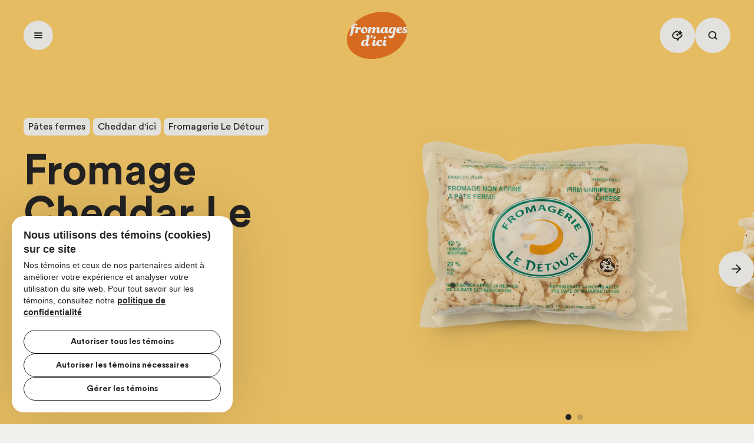

--- FILE ---
content_type: text/html; charset=utf-8
request_url: https://www.fromagesdici.com/fr/fromages/fromage-cheddar-le-detour-en-grains-au-poivre
body_size: 37801
content:
<!DOCTYPE html><html lang="fr" class="-animations-enabled -ui-dark" style="--vh: 7.18px;"><head>
    <meta data-n-head="ssr" charset="utf-8"><meta data-n-head="ssr" name="format-detection" content="telephone=no"><meta data-n-head="ssr" name="msapplication-config" content="/favicon/browserconfig.xml"><meta data-n-head="ssr" name="theme-color" content="#f27e36"><meta data-n-head="ssr" data-hid="og:url" property="og:url" content="https://www.fromagesdici.com/fr/fromages/fromage-cheddar-le-detour-en-grains-au-poivre"><meta data-n-head="ssr" data-hid="description" name="description" content="Découvrez les fromages d’ici, des types de pâtes et des régions productrices du Québec aux accords et aux recettes."><meta data-n-head="ssr" data-hid="og:image" property="og:image" content="https://www.datocms-assets.com/66263/1660907776-fromage-cheddar-le-detour-grains-poivre-01-15.png?w=1500&amp;q=90"><meta data-n-head="ssr" data-hid="og:title" property="og:title" content="Fromage Cheddar Le Détour en Grains au Poivre | Fromages d'ici"><meta data-n-head="ssr" data-hid="og:description" property="og:description" content="Découvrez les fromages d’ici, des types de pâtes et des régions productrices du Québec aux accords et aux recettes."><meta data-n-head="ssr" data-hid="og:type" property="og:type" content="website"><meta data-n-head="ssr" data-hid="twitter:title" property="twitter:title" content="Fromage Cheddar Le Détour en Grains au Poivre | Fromages d'ici"><meta data-n-head="ssr" data-hid="twitter:description" property="twitter:description" content="Découvrez les fromages d’ici, des types de pâtes et des régions productrices du Québec aux accords et aux recettes."><meta data-n-head="ssr" data-hid="twitter:image" property="twitter:image" content="https://www.datocms-assets.com/66263/1660907776-fromage-cheddar-le-detour-grains-poivre-01-15.png?w=1500&amp;q=90"><title>Fromage Cheddar Le Détour en Grains au Poivre | Fromages d'ici</title><link data-n-head="ssr" rel="icon" type="image/x-icon" href="/favicon/favicon.ico"><link data-n-head="ssr" rel="apple-touch-icon" sizes="180x180" type="image/png" href="/favicon/apple-touch-icon.png"><link data-n-head="ssr" rel="icon" sizes="32x32" type="image/png" href="/favicon/favicon-32x32.png"><link data-n-head="ssr" rel="icon" sizes="16x16" type="image/png" href="/favicon/favicon-16x16.png"><link data-n-head="ssr" rel="mask-icon" href="/favicon/safari-pinned-tab.svg" color="#5bbad5"><link data-n-head="ssr" rel="manifest" href="/favicon/manifest.json"><link data-n-head="ssr" rel="canonical" href="https://www.fromagesdici.com/fr/fromages/fromage-cheddar-le-detour-en-grains-au-poivre"><script data-n-head="ssr" type="application/ld+json">{"@context":"https://schema.org","@type":"Organization","url":"https://www.fromagesdici.com","logo":"/logo.svg"}</script><link rel="preload" href="/_nuxt/67db482.js" as="script"><link rel="preload" href="/_nuxt/4389071.js" as="script"><link rel="preload" href="/_nuxt/css/23d9490.css" as="style"><link rel="preload" href="/_nuxt/2f657a2.js" as="script"><link rel="preload" href="/_nuxt/css/c029376.css" as="style"><link rel="preload" href="/_nuxt/4a37f02.js" as="script"><link rel="preload" href="/_nuxt/css/0eddc45.css" as="style"><link rel="preload" href="/_nuxt/94f7813.js" as="script"><link rel="preload" href="/_nuxt/css/ad1b67c.css" as="style"><link rel="preload" href="/_nuxt/d4a9f58.js" as="script"><link rel="preload" href="/_nuxt/css/584a409.css" as="style"><link rel="preload" href="/_nuxt/c07e1bc.js" as="script"><link rel="preload" href="/_nuxt/css/a5d118a.css" as="style"><link rel="preload" href="/_nuxt/2309e62.js" as="script"><link rel="preload" href="/_nuxt/css/04e90be.css" as="style"><link rel="preload" href="/_nuxt/ea61291.js" as="script"><link rel="stylesheet" href="/_nuxt/css/23d9490.css"><link rel="stylesheet" href="/_nuxt/css/c029376.css"><link rel="stylesheet" href="/_nuxt/css/0eddc45.css"><link rel="stylesheet" href="/_nuxt/css/ad1b67c.css"><link rel="stylesheet" href="/_nuxt/css/584a409.css"><link rel="stylesheet" href="/_nuxt/css/a5d118a.css"><link rel="stylesheet" href="/_nuxt/css/04e90be.css"><style data-vue-ssr-id="data-v-c261e76a_0">.vue-skip-to *{padding:0;margin:0;box-sizing:border-box}.vue-skip-to{position:fixed;width:1px;height:1px;padding:0;margin:-1px;overflow:hidden;clip:rect(0,0,0,0);white-space:nowrap;border-width:0}.vue-skip-to.focused,.vue-skip-to:hover{left:0;top:0;clip:auto;height:auto;width:auto;background-color:#fff;border:2px solid #333}.vue-skip-to__nav-list{list-style-type:none}.vue-skip-to__link,.vue-skip-to__nav>span{display:block;padding:8px 16px;color:#333;font-size:18px}.vue-skip-to__nav>span{border-bottom:2px solid #333;font-weight:700}.vue-skip-to__link{text-decoration:none}.vue-skip-to__link:focus{outline:0;background-color:#333;color:#f2f2f2}</style><link rel="preload" href="/_nuxt/static/1764180638/fr/fromages/fromage-cheddar-le-detour-en-grains-au-poivre/state.js" as="script"><link rel="preload" href="/_nuxt/static/1764180638/fr/fromages/fromage-cheddar-le-detour-en-grains-au-poivre/payload.js" as="script"><link rel="preload" href="/_nuxt/static/1764180638/manifest.js" as="script">
  <style type="text/css">.vue-skip-to *{padding:0;margin:0;box-sizing:border-box}.vue-skip-to{position:fixed;width:1px;height:1px;padding:0;margin:-1px;overflow:hidden;clip:rect(0,0,0,0);white-space:nowrap;border-width:0}.vue-skip-to.focused,.vue-skip-to:hover{left:0;top:0;clip:auto;height:auto;width:auto;background-color:#fff;border:2px solid #333}.vue-skip-to__nav-list{list-style-type:none}.vue-skip-to__link,.vue-skip-to__nav>span{display:block;padding:8px 16px;color:#333;font-size:18px}.vue-skip-to__nav>span{border-bottom:2px solid #333;font-weight:700}.vue-skip-to__link{text-decoration:none}.vue-skip-to__link:focus{outline:0;background-color:#333;color:#f2f2f2}</style><link rel="preload" as="style" href="/_nuxt/css/93dcc5f.css"><link rel="preload" as="style" href="/_nuxt/css/0934054.css"><meta data-n-head="ssr" name="viewport" content="width=device-width, initial-scale=1"><script data-n-head="ssr" type="application/ld+json">{"@context":"https://schema.org/","@type":"Product","image":["https://www.datocms-assets.com/66263/1660907776-fromage-cheddar-le-detour-grains-poivre-01-15.png","https://www.datocms-assets.com/66263/1660907784-fromage-cheddar-le-detour-grains-poivre-02-409.png"],"name":"Fromage Cheddar Le Détour en Grains au Poivre","description":"Le fromage cheddar en grains au poivre de la Fromagerie Le Détour est fabriqué tous les jours. Avec son goût délicat, mais relevé et ses douces saveurs lactiques, il rehausse à merveille de nombreux mets et se déguste aussi bien en collation \n\nIl est également disponible dans les variétés suivantes : nature, fines herbes, BBQ, fleur d'ail et tomate - basilic. \n\nLe fromage en grains est fabriqué par les propriétaires de la fromagerie Le \nDétour, Mario Quirion et Ginette Bégin, depuis 1999. Ils transforment \nfièrement le lait de vache produit localement et utilisent de plus en plus le \nlait d’une ferme locale composée uniquement de vaches jerseys, permettant au \nfromage de bénéficier de qualités aromatiques supérieures et des saveurs \nsubtiles propres au terroir de Notre-Dame-du-Lac.\n","brand":{"@type":"Brand","name":"Fromagerie Le Détour"}}</script><link rel="preload" as="style" href="/_nuxt/css/0cca0bc.css"><link rel="preload" as="style" href="/_nuxt/css/a24ca2f.css"><link rel="preload" as="style" href="/_nuxt/css/10c2a3b.css"><link rel="preload" as="style" href="/_nuxt/css/b04b6b6.css"><link rel="preload" as="style" href="/_nuxt/css/efb003a.css"><link rel="preload" as="style" href="/_nuxt/css/8a05bdd.css"><link rel="preload" as="style" href="/_nuxt/css/5e4313d.css"></head>
  <body>
    <noscript data-n-head="ssr" data-hid="gtm-noscript" data-pbody="true"><iframe src="https://www.googletagmanager.com/ns.html?id=GTM-5R5D2WN&" height="0" width="0" style="display:none;visibility:hidden" title="gtm"></iframe></noscript><div id="__nuxt"><div class="page-transition -hiddenVisually" data-v-435ea5f8=""></div><div id="__layout"><div data-direction="down" class="smooth-scroll" style="pointer-events:initial"><div role="region" aria-labelledby="consent-title" aria-describedby="consent-text" class="app-consent-manager"><div class="app-consent-manager__simple --visible"><h2 id="consent-title" class="app-consent-manager__title">
      Nous utilisons des témoins (cookies) sur ce site
    </h2> <p id="consent-text" class="app-consent-manager__text">
      Nos témoins et ceux de nos partenaires aident à améliorer votre expérience et analyser votre utilisation du site web. Pour tout savoir sur les témoins, consultez notre
      <a href="https://www.fromagesdici.com/fr/conditions" target="_blank" rel="noopener">politique de confidentialité</a></p> <div class="app-consent-manager__buttonWrapper"><button tabindex="0" class="app-consent-manager__buttonItem">
        Autoriser tous les témoins
      </button> <button tabindex="0" class="app-consent-manager__buttonItem">
        Autoriser les témoins nécessaires
      </button> <button tabindex="0" class="app-consent-manager__buttonItem app-consent-manager__buttonItem--icon">
        Gérer les témoins
      </button></div></div> <div class="app-consent-manager__thorough"><div class="app-consent-manager__backIconContainer"><div class="app-consent-manager__backIconWrapper"><button aria-labelledby="back-text" tabindex="-1" class="app-consent-manager__back"><svg width="12" height="12" viewBox="0 0 12 12" fill="none" xmlns="http://www.w3.org/2000/svg"><path d="M10.6667 5.33335H3.22007L6.4734 2.08002C6.7334 1.82002 6.7334 1.39335 6.4734 1.13335C6.2134 0.873354 5.7934 0.873354 5.5334 1.13335L1.14007 5.52669C0.880068 5.78669 0.880068 6.20669 1.14007 6.46669L5.5334 10.86C5.7934 11.12 6.2134 11.12 6.4734 10.86C6.7334 10.6 6.7334 10.18 6.4734 9.92002L3.22007 6.66669H10.6667C11.0334 6.66669 11.3334 6.36669 11.3334 6.00002C11.3334 5.63335 11.0334 5.33335 10.6667 5.33335Z" fill="black"></path></svg></button> <p id="back-text" aria-hidden="true" class="app-consent-manager__backText">
          Retour
        </p></div></div> <h3 class="app-consent-manager__title">Gérer les témoins</h3> <div class="app-consent-manager__cookieList"><div class="app-consent-manager__cookieItem"><span for="necessaryCookies" class="app-consent-manager__cookieLabel">Nécessaire</span> <span class="app-consent-manager__activeText">Toujours actif</span></div> <div class="app-consent-manager__cookieItem"><label for="analyticsCookies" class="app-consent-manager__cookieLabel">Analytique</label> <span class="app-consent-manager__cookieInner"><input id="analyticsCookies" type="checkbox" value="Analytics" tabindex="-1" class="app-consent-manager__cookieInput"> <span class="app-consent-manager__cookieCheck"></span></span></div> <div class="app-consent-manager__cookieItem"><label for="personalizationCookies" class="app-consent-manager__cookieLabel">Préférences</label> <span class="app-consent-manager__cookieInner"><input id="personalizationCookies" type="checkbox" value="Preferences" tabindex="-1" class="app-consent-manager__cookieInput"> <span class="app-consent-manager__cookieCheck"></span></span></div> <div class="app-consent-manager__cookieItem"><label for="adCookies" class="app-consent-manager__cookieLabel">Marketing</label> <span class="app-consent-manager__cookieInner"><input id="adCookies" type="checkbox" value="Marketing" tabindex="-1" class="app-consent-manager__cookieInput"> <span class="app-consent-manager__cookieCheck"></span></span></div> <div class="app-consent-manager__cookieItem"><label for="adUserDataCookies" class="app-consent-manager__cookieLabel">Publicité en ligne</label> <span class="app-consent-manager__cookieInner"><input id="adUserDataCookies" type="checkbox" value="MarketingOnline" tabindex="-1" class="app-consent-manager__cookieInput"> <span class="app-consent-manager__cookieCheck"></span></span></div> <div class="app-consent-manager__cookieItem"><label for="addPersonalizationCookies" class="app-consent-manager__cookieLabel">Publicité personnalisée</label> <span class="app-consent-manager__cookieInner"><input id="addPersonalizationCookies" type="checkbox" value="MarketingAd" tabindex="-1" class="app-consent-manager__cookieInput"> <span class="app-consent-manager__cookieCheck"></span></span></div> <div class="app-consent-manager__cookieItem"><label for="securityCookies" class="app-consent-manager__cookieLabel">Sécurité</label> <span class="app-consent-manager__cookieInner"><input id="securityCookies" type="checkbox" value="Security" tabindex="-1" class="app-consent-manager__cookieInput"> <span class="app-consent-manager__cookieCheck"></span></span></div></div> <div class="app-consent-manager__buttonList app-consent-manager__buttonListModal"><button tabindex="-1" class="app-consent-manager__buttonItem app-consent-manager__buttonItem--primary">
        Confirmer mon choix
      </button></div></div> <div class="modal-overlay"></div></div> <div aria-live="polite" class="cardFavorite -hiddenCard" data-v-c3660e88=""><header data-v-c3660e88=""><span data-v-c3660e88=""><span aria-hidden="true" class="ui-icon" data-v-c3660e88=""><svg width="20" height="20" viewBox="0 0 20 20" fill="none" xmlns="http://www.w3.org/2000/svg" class=""><path d="M10 17L4.02586 11.0258L3.2119 10.2119C2.41968 9.41965 1.97461 8.34516 1.97461 7.22479C1.97461 6.10441 2.41968 5.02993 3.2119 4.2377C4.00412 3.44548 5.07861 3.00041 6.19898 3.00041C7.31936 3.00041 8.39384 3.44548 9.18607 4.2377L10 5.05166L10.814 4.2377C11.2062 3.84531 11.6719 3.53404 12.1844 3.32168C12.6969 3.10931 13.2463 3 13.8011 3C14.3559 3 14.9052 3.10931 15.4178 3.32168C15.9303 3.53404 16.396 3.84531 16.7882 4.2377C17.1805 4.6299 17.4918 5.09557 17.7042 5.60811C17.9166 6.12064 18.0259 6.67 18.0259 7.22479" stroke="#262626" stroke-width="2" stroke-linecap="round" stroke-linejoin="round"></path><path d="M18 11L14.1875 15L12 12.7273" stroke="#262626" stroke-width="2" stroke-linecap="round" stroke-linejoin="round"></path></svg></span> <p class="tx-body-3" data-v-c3660e88="">Ajouté au favoris</p></span> <button aria-label="Fermer" class="close" data-v-c3660e88=""><span aria-hidden="true" class="ui-icon" data-v-c3660e88=""><svg width="12" height="12" viewBox="0 0 12 12" fill="none" xmlns="http://www.w3.org/2000/svg" class=""><path d="M3.03015 3.33005L8.96985 9.26974" stroke="#FBFAF7" stroke-width="2" stroke-linecap="round" stroke-linejoin="round"></path><path d="M3.03015 9.26974L8.96985 3.33005" stroke="#FBFAF7" stroke-width="2" stroke-linecap="round" stroke-linejoin="round"></path></svg></span></button></header> <!----> <a href="/fr/favoris" class="btn btn--text -icon-before -beige -text-center -hover-black" data-v-c3660e88=""><span class="btn__inner"><!----> <span class="btn__label">Voir mes favoris</span> <span class="btn__icon"><span aria-hidden="true" class="ui-icon"><svg width="20" height="20" viewBox="0 0 20 20" fill="none" xmlns="http://www.w3.org/2000/svg" class=""><path d="M3 10L17 10" stroke="#262626" stroke-width="2" stroke-linecap="round" stroke-linejoin="round"></path><path d="M10 3L17 10L10 17" stroke="#262626" stroke-width="2" stroke-linecap="round" stroke-linejoin="round"></path></svg></span></span></span></a></div> <div id="modal-search" role="dialog" aria-modal="false" aria-labelledby="modal-search-title" class="ft-modal searchModal" data-v-00d1bd39="" data-v-312b36a2=""><div class="bg" data-v-00d1bd39=""></div> <p id="modal-search-title" class="sr-only" data-v-00d1bd39="">Rechercher</p> <div class="search" data-v-00d1bd39="" data-v-312b36a2=""><button aria-label="Fermer" class="btn btn--icon btn--small -white js-close" data-v-312b36a2="" data-v-00d1bd39=""><span class="btn__inner"><!----> <!----> <span class="btn__icon"><span aria-hidden="true" class="ui-icon"><svg width="12" height="12" viewBox="0 0 12 12" fill="none" xmlns="http://www.w3.org/2000/svg" class=""><path d="M3.03015 3.33005L8.96985 9.26974" stroke="#FBFAF7" stroke-width="2" stroke-linecap="round" stroke-linejoin="round"></path><path d="M3.03015 9.26974L8.96985 3.33005" stroke="#FBFAF7" stroke-width="2" stroke-linecap="round" stroke-linejoin="round"></path></svg></span></span></span></button> <div class="search__inner" data-v-00d1bd39="" data-v-312b36a2=""><form action="/fr/recherche" class="form-search" data-v-00d1bd39="" data-v-312b36a2=""><label for="query" name="query" class="sr-only" data-v-00d1bd39="" data-v-312b36a2="">Rechercher</label> <input id="query" type="search" name="query" placeholder="Recherchez" class="t-h5" data-v-00d1bd39="" data-v-312b36a2=""> <div class="wrapper" data-v-00d1bd39="" data-v-312b36a2=""><!----> <button aria-label="Rechercher" class="btn-search" data-v-00d1bd39="" data-v-312b36a2=""><span aria-hidden="true" class="ui-icon" data-v-312b36a2="" data-v-00d1bd39=""><svg width="21" height="20" viewBox="0 0 21 20" fill="none" xmlns="http://www.w3.org/2000/svg" class=""><path d="M9.72222 15.4445C13.1587 15.4445 15.9444 12.6587 15.9444 9.22225C15.9444 5.78581 13.1587 3.00003 9.72222 3.00003C6.28578 3.00003 3.5 5.78581 3.5 9.22225C3.5 12.6587 6.28578 15.4445 9.72222 15.4445Z" stroke="#262626" stroke-width="2" stroke-linecap="round" stroke-linejoin="round"></path><path d="M17.5 16.9999L14.1167 13.6166" stroke="#262626" stroke-width="2" stroke-linecap="round" stroke-linejoin="round"></path></svg></span></button></div></form> <ul class="results" data-v-00d1bd39="" data-v-312b36a2=""></ul></div></div></div> <header aria-label="Menu principal" class="menu menu-desktop    " data-v-b2a5601e="" style="display: none;"><div class="vue-skip-to skip--link" data-v-b2a5601e=""><a href="#main" class="vue-skip-to__link">Aller au contenu principal</a></div> <span class="bg" data-v-b2a5601e=""></span> <nav class="menu--left" data-v-b2a5601e=""><ul class="item-list" data-v-b2a5601e=""><li data-v-b2a5601e="" class="item -has-submenu"><span data-v-b2a5601e="" class="bg-item" style="min-height: 0px;"></span> <span data-v-b2a5601e="" class="item-link-wrapper -has-submenu"><a data-v-b2a5601e="" href="/fr/fromages" class="item-link tx-body-3 nuxt-link-active" aria-haspopup="true">Fromages</a> <button data-v-b2a5601e="" aria-label="Ouvrir sous menu" class="menu__toggle-submenu"></button></span> <div data-v-b2a5601e="" class="submenu"><div data-v-b2a5601e="" class="submenu--left__wrapper"><div data-v-b2a5601e="" class="submenu--left"><div data-v-b2a5601e="" class="submenu__item"><p data-v-b2a5601e="" class="submenu__title">Familles</p> <ul data-v-b2a5601e="" class="submenu__list -familles"><li data-v-b2a5601e="" class="submenu__item"><a data-v-b2a5601e="" href="/fr/fromages/famille/brie-dici" class="submenu-item-link">
                            Brie d’ici
                          </a> <!----></li><li data-v-b2a5601e="" class="submenu__item"><a data-v-b2a5601e="" href="/fr/fromages/famille/camembert-dici" class="submenu-item-link">
                            Camembert d’ici
                          </a> <!----></li><li data-v-b2a5601e="" class="submenu__item"><a data-v-b2a5601e="" href="/fr/fromages/famille/cheddar-dici" class="submenu-item-link">
                            Cheddar d'ici
                          </a> <!----></li><li data-v-b2a5601e="" class="submenu__item"><a data-v-b2a5601e="" href="/fr/fromages/famille/gouda-dici" class="submenu-item-link">
                            Gouda d’ici
                          </a> <!----></li><li data-v-b2a5601e="" class="submenu__item"><a data-v-b2a5601e="" href="/fr/fromages/famille/mozzarella-dici" class="submenu-item-link">
                            Mozzarella d’ici
                          </a> <!----></li><li data-v-b2a5601e="" class="submenu__item"><a data-v-b2a5601e="" href="/fr/fromages/famille/parmesan-dici" class="submenu-item-link">
                            Parmesan d’ici
                          </a> <!----></li><li data-v-b2a5601e="" class="submenu__item"><a data-v-b2a5601e="" href="/fr/fromages/famille/raclette-dici" class="submenu-item-link">
                            Raclette d’ici
                          </a> <!----></li><li data-v-b2a5601e="" class="submenu__item"><a data-v-b2a5601e="" href="/fr/fromages/famille/ricotta-dici" class="submenu-item-link">
                            Ricotta d’ici
                          </a> <!----></li><li data-v-b2a5601e="" class="submenu__item"><a data-v-b2a5601e="" href="/fr/fromages/famille/saint-paulin-dici" class="submenu-item-link">
                            Saint-Paulin d’ici
                          </a> <!----></li><li data-v-b2a5601e="" class="submenu__item"><a data-v-b2a5601e="" href="/fr/fromages/famille/suisse-dici" class="submenu-item-link">
                            Suisse d’ici
                          </a> <!----></li></ul></div><div data-v-b2a5601e="" class="submenu__item"><p data-v-b2a5601e="" class="submenu__title">Types de pâte</p> <ul data-v-b2a5601e="" class="submenu__list -pates"><li data-v-b2a5601e="" class="submenu__item"><a data-v-b2a5601e="" href="/fr/fromages/pate/pates-fraiches" class="submenu-item-link">
                            Fraîches
                          </a> <!----></li><li data-v-b2a5601e="" class="submenu__item"><a data-v-b2a5601e="" href="/fr/fromages/pate/pates-molles" class="submenu-item-link">
                            Molles
                          </a> <!----></li><li data-v-b2a5601e="" class="submenu__item"><a data-v-b2a5601e="" href="/fr/fromages/pate/pates-semi-fermes" class="submenu-item-link">
                            Semi-fermes
                          </a> <!----></li><li data-v-b2a5601e="" class="submenu__item"><a data-v-b2a5601e="" href="/fr/fromages/pate/pates-fermes" class="submenu-item-link">
                            Fermes
                          </a> <!----></li><li data-v-b2a5601e="" class="submenu__item"><a data-v-b2a5601e="" href="/fr/fromages/pate/pates-persillees" class="submenu-item-link">
                            Persillées
                          </a> <!----></li></ul></div><div data-v-b2a5601e="" class="submenu__item"><p data-v-b2a5601e="" class="submenu__title">Laits/Appellations</p> <ul data-v-b2a5601e="" class="submenu__list -laits"><li data-v-b2a5601e="" class="submenu__item"><a data-v-b2a5601e="" href="/fr/fromages/lait/biologique" class="submenu-item-link">
                            Biologique
                          </a> <!----></li><li data-v-b2a5601e="" class="submenu__item"><a data-v-b2a5601e="" href="/fr/fromages/lait/combinaison-de-laits" class="submenu-item-link">
                            Combinaison de laits
                          </a> <!----></li><li data-v-b2a5601e="" class="submenu__item"><a data-v-b2a5601e="" href="/fr/fromages/lait/fromage-de-race-canadienne" class="submenu-item-link">
                            Fromage de race canadienne
                          </a> <!----></li><li data-v-b2a5601e="" class="submenu__item"><a data-v-b2a5601e="" href="/fr/fromages/lait/fromage-fermier" class="submenu-item-link">
                            Fromage fermier
                          </a> <!----></li><li data-v-b2a5601e="" class="submenu__item"><a data-v-b2a5601e="" href="/fr/fromages/lait/lait-cru" class="submenu-item-link">
                            Lait cru
                          </a> <!----></li><li data-v-b2a5601e="" class="submenu__item"><a data-v-b2a5601e="" href="/fr/fromages/lait/lait-pasteurise" class="submenu-item-link">
                            Lait pasteurisé
                          </a> <!----></li><li data-v-b2a5601e="" class="submenu__item"><a data-v-b2a5601e="" href="/fr/fromages/lait/lait-thermise" class="submenu-item-link">
                            Lait thermisé
                          </a> <!----></li><li data-v-b2a5601e="" class="submenu__item"><a data-v-b2a5601e="" href="/fr/fromages/lait/nourries-a-l-herbe" class="submenu-item-link">
                            Nourries à l'herbe
                          </a> <!----></li><li data-v-b2a5601e="" class="submenu__item"><a data-v-b2a5601e="" href="/fr/fromages/lait/sans-lactose" class="submenu-item-link">
                            Sans lactose
                          </a> <!----></li></ul></div><div data-v-b2a5601e="" class="submenu__item"><p data-v-b2a5601e="" class="submenu__title">Caractéristiques</p> <ul data-v-b2a5601e="" class="submenu__list -utilisations"><li data-v-b2a5601e="" class="submenu__item"><a data-v-b2a5601e="" href="/fr/fromages/utilisation/a-griller" class="submenu-item-link">
                            À griller
                          </a> <!----></li><li data-v-b2a5601e="" class="submenu__item"><a data-v-b2a5601e="" href="/fr/fromages/utilisation/aromatise" class="submenu-item-link">
                            Aromatisé
                          </a> <!----></li><li data-v-b2a5601e="" class="submenu__item"><a data-v-b2a5601e="" href="/fr/fromages/utilisation/a-tartiner" class="submenu-item-link">
                            À tartiner
                          </a> <!----></li><li data-v-b2a5601e="" class="submenu__item"><a data-v-b2a5601e="" href="/fr/fromages/utilisation/emballes-individuellement" class="submenu-item-link">
                            Emballés individuellement
                          </a> <!----></li><li data-v-b2a5601e="" class="submenu__item"><a data-v-b2a5601e="" href="/fr/fromages/utilisation/en-grains" class="submenu-item-link">
                            En grains
                          </a> <!----></li><li data-v-b2a5601e="" class="submenu__item"><a data-v-b2a5601e="" href="/fr/fromages/utilisation/fondue" class="submenu-item-link">
                            Fondue
                          </a> <!----></li><li data-v-b2a5601e="" class="submenu__item"><a data-v-b2a5601e="" href="/fr/fromages/utilisation/rape" class="submenu-item-link">
                            Râpé
                          </a> <!----></li><li data-v-b2a5601e="" class="submenu__item"><a data-v-b2a5601e="" href="/fr/fromages/utilisation/reduit-en-gras" class="submenu-item-link">
                            Réduit en gras
                          </a> <!----></li><li data-v-b2a5601e="" class="submenu__item"><a data-v-b2a5601e="" href="/fr/fromages/utilisation/sans-presure-animale" class="submenu-item-link">
                            Sans présure animale
                          </a> <!----></li><li data-v-b2a5601e="" class="submenu__item"><a data-v-b2a5601e="" href="/fr/fromages/utilisation/tranche" class="submenu-item-link">
                            Tranché
                          </a> <!----></li></ul></div> <div data-v-b2a5601e="" class="submenu--bottom__link"><a data-v-b2a5601e="" href="/fr/fromages" class="btn nuxt-link-active btn--text -transparent -icon-before"><span class="btn__inner"><span class="btn__icon"><span aria-hidden="true" class="ui-icon"><svg width="20" height="20" viewBox="0 0 20 20" fill="none" xmlns="http://www.w3.org/2000/svg" class=""><path d="M3 10L17 10" stroke="#262626" stroke-width="2" stroke-linecap="round" stroke-linejoin="round"></path><path d="M10 3L17 10L10 17" stroke="#262626" stroke-width="2" stroke-linecap="round" stroke-linejoin="round"></path></svg></span></span> <span class="btn__label">Tous les fromages</span> <span class="btn__icon"><span aria-hidden="true" class="ui-icon"><svg width="20" height="20" viewBox="0 0 20 20" fill="none" xmlns="http://www.w3.org/2000/svg" class=""><path d="M3 10L17 10" stroke="#262626" stroke-width="2" stroke-linecap="round" stroke-linejoin="round"></path><path d="M10 3L17 10L10 17" stroke="#262626" stroke-width="2" stroke-linecap="round" stroke-linejoin="round"></path></svg></span></span></span></a></div> <div data-v-b2a5601e="" class="card--wrapper" style="padding-left: 100px;"><div data-v-b2a5601e=""><a data-v-25b06868="" data-v-b2a5601e="" href="/fr/nouvelles-pastilles" class="UiSingleLinkWithImage -link-bottom btn--big" aria-labelledby="titleSlide-9973368"><picture data-v-3a8c37e6="" data-v-25b06868="" class=""><source data-v-3a8c37e6="" srcset="" type="image/webp"> <img data-v-3a8c37e6="" src="https://www.datocms-assets.com/66263/1744042726-fromages-pastilles.png?ixlib=js-2.3.2&amp;auto=format&amp;q=70&amp;w=100" srcset="https://www.datocms-assets.com/66263/1744042726-fromages-pastilles.png?ixlib=js-2.3.2&amp;auto=format&amp;w=1700&amp;q=70 2000w, https://www.datocms-assets.com/66263/1744042726-fromages-pastilles.png?ixlib=js-2.3.2&amp;auto=format&amp;q=70&amp;w=1500 1500w, https://www.datocms-assets.com/66263/1744042726-fromages-pastilles.png?ixlib=js-2.3.2&amp;auto=format&amp;q=70&amp;w=1200 1200w, https://www.datocms-assets.com/66263/1744042726-fromages-pastilles.png?ixlib=js-2.3.2&amp;auto=format&amp;q=70&amp;w=900 900w, https://www.datocms-assets.com/66263/1744042726-fromages-pastilles.png?ixlib=js-2.3.2&amp;auto=format&amp;q=70&amp;w=600 600w, https://www.datocms-assets.com/66263/1744042726-fromages-pastilles.png?ixlib=js-2.3.2&amp;q=70&amp;auto=format&amp;w=400 400w" alt="" loading="eager" decoding="async" sizes="33vw" width="1340" height="1496"></picture> <p data-v-25b06868="" id="titleSlide-9973368" hidden="hidden">Découvrez nos pastilles de goût</p> <span data-v-25b06868="" class="btn btn--text -white -big t-h6 -is-span"><span class="btn__inner"><!----> <span class="btn__label">Découvrez nos pastilles de goût</span> <span class="btn__icon"><span aria-hidden="true" class="ui-icon"><svg width="20" height="20" viewBox="0 0 20 20" fill="none" xmlns="http://www.w3.org/2000/svg" class=""><path d="M3 10L17 10" stroke="#262626" stroke-width="2" stroke-linecap="round" stroke-linejoin="round"></path><path d="M10 3L17 10L10 17" stroke="#262626" stroke-width="2" stroke-linecap="round" stroke-linejoin="round"></path></svg></span></span></span></span></a></div></div></div></div></div></li><li data-v-b2a5601e="" class="item -has-submenu"><span data-v-b2a5601e="" class="bg-item" style="min-height: 0px;"></span> <span data-v-b2a5601e="" class="item-link-wrapper -has-submenu"><a data-v-b2a5601e="" href="/fr/regions" class="item-link tx-body-3" aria-haspopup="true">Fromageries</a> <button data-v-b2a5601e="" aria-label="Ouvrir sous menu" class="menu__toggle-submenu"></button></span> <div data-v-b2a5601e="" class="submenu"><div data-v-b2a5601e="" class="submenu--left__wrapper"><div data-v-b2a5601e="" class="submenu--left -full-width"><div data-v-b2a5601e="" class="submenu__item"><p data-v-b2a5601e="" class="submenu__title">Régions</p> <ul data-v-b2a5601e="" class="submenu__list -regions"><li data-v-b2a5601e="" class="submenu__item"><a data-v-b2a5601e="" href="/fr/regions/abitibi-temiscamingue" class="submenu-item-link">
                            Abitibi-Témiscamingue
                          </a> <!----></li><li data-v-b2a5601e="" class="submenu__item"><a data-v-b2a5601e="" href="/fr/regions/bas-saint-laurent" class="submenu-item-link">
                            Bas-Saint-Laurent
                          </a> <!----></li><li data-v-b2a5601e="" class="submenu__item"><a data-v-b2a5601e="" href="/fr/regions/centre-du-quebec" class="submenu-item-link">
                            Centre-du-Québec
                          </a> <!----></li><li data-v-b2a5601e="" class="submenu__item"><a data-v-b2a5601e="" href="/fr/regions/charlevoix" class="submenu-item-link">
                            Charlevoix
                          </a> <!----></li><li data-v-b2a5601e="" class="submenu__item"><a data-v-b2a5601e="" href="/fr/regions/chaudiere-appalaches" class="submenu-item-link">
                            Chaudière-Appalaches
                          </a> <!----></li><li data-v-b2a5601e="" class="submenu__item"><a data-v-b2a5601e="" href="/fr/regions/estrie" class="submenu-item-link">
                            Estrie
                          </a> <!----></li><li data-v-b2a5601e="" class="submenu__item"><a data-v-b2a5601e="" href="/fr/regions/gaspesie-iles-de-la-madeleine" class="submenu-item-link">
                            Gaspésie-Îles-de-la-Madeleine
                          </a> <!----></li><li data-v-b2a5601e="" class="submenu__item"><a data-v-b2a5601e="" href="/fr/regions/lanaudiere" class="submenu-item-link">
                            Lanaudière
                          </a> <!----></li><li data-v-b2a5601e="" class="submenu__item"><a data-v-b2a5601e="" href="/fr/regions/laurentides" class="submenu-item-link">
                            Laurentides
                          </a> <!----></li><li data-v-b2a5601e="" class="submenu__item"><a data-v-b2a5601e="" href="/fr/regions/mauricie" class="submenu-item-link">
                            Mauricie
                          </a> <!----></li><li data-v-b2a5601e="" class="submenu__item"><a data-v-b2a5601e="" href="/fr/regions/monteregie" class="submenu-item-link">
                            Montérégie
                          </a> <!----></li><li data-v-b2a5601e="" class="submenu__item"><a data-v-b2a5601e="" href="/fr/regions/montreal" class="submenu-item-link">
                            Montréal
                          </a> <!----></li><li data-v-b2a5601e="" class="submenu__item"><a data-v-b2a5601e="" href="/fr/regions/outaouais" class="submenu-item-link">
                            Outaouais
                          </a> <!----></li><li data-v-b2a5601e="" class="submenu__item"><a data-v-b2a5601e="" href="/fr/regions/quebec" class="submenu-item-link">
                            Québec
                          </a> <!----></li><li data-v-b2a5601e="" class="submenu__item"><a data-v-b2a5601e="" href="/fr/regions/saguenay-lac-saint-jean" class="submenu-item-link">
                            Saguenay-Lac-Saint-Jean
                          </a> <!----></li></ul></div> <div data-v-b2a5601e="" class="submenu--bottom__link"><a data-v-b2a5601e="" href="/fr/regions" class="btn btn--text -transparent -icon-before"><span class="btn__inner"><span class="btn__icon"><span aria-hidden="true" class="ui-icon"><svg width="20" height="20" viewBox="0 0 20 20" fill="none" xmlns="http://www.w3.org/2000/svg" class=""><path d="M3 10L17 10" stroke="#262626" stroke-width="2" stroke-linecap="round" stroke-linejoin="round"></path><path d="M10 3L17 10L10 17" stroke="#262626" stroke-width="2" stroke-linecap="round" stroke-linejoin="round"></path></svg></span></span> <span class="btn__label">Toutes les régions</span> <span class="btn__icon"><span aria-hidden="true" class="ui-icon"><svg width="20" height="20" viewBox="0 0 20 20" fill="none" xmlns="http://www.w3.org/2000/svg" class=""><path d="M3 10L17 10" stroke="#262626" stroke-width="2" stroke-linecap="round" stroke-linejoin="round"></path><path d="M10 3L17 10L10 17" stroke="#262626" stroke-width="2" stroke-linecap="round" stroke-linejoin="round"></path></svg></span></span></span></a></div> <div data-v-b2a5601e="" class="card--wrapper" style="padding-left: 100px;"><div data-v-b2a5601e=""><a data-v-25b06868="" data-v-b2a5601e="" href="/fr/regions" class="UiSingleLinkWithImage -link-bottom btn--big" aria-labelledby="titleSlide-14930572"><picture data-v-3a8c37e6="" data-v-25b06868="" class=""><source data-v-3a8c37e6="" srcset="" type="image/webp"> <img data-v-3a8c37e6="" src="https://www.datocms-assets.com/66263/1744042849-cartes-fromageries.png?ixlib=js-2.3.2&amp;auto=format&amp;q=70&amp;w=100" srcset="https://www.datocms-assets.com/66263/1744042849-cartes-fromageries.png?ixlib=js-2.3.2&amp;auto=format&amp;w=1700&amp;q=70 2000w, https://www.datocms-assets.com/66263/1744042849-cartes-fromageries.png?ixlib=js-2.3.2&amp;auto=format&amp;q=70&amp;w=1500 1500w, https://www.datocms-assets.com/66263/1744042849-cartes-fromageries.png?ixlib=js-2.3.2&amp;auto=format&amp;q=70&amp;w=1200 1200w, https://www.datocms-assets.com/66263/1744042849-cartes-fromageries.png?ixlib=js-2.3.2&amp;auto=format&amp;q=70&amp;w=900 900w, https://www.datocms-assets.com/66263/1744042849-cartes-fromageries.png?ixlib=js-2.3.2&amp;auto=format&amp;q=70&amp;w=600 600w, https://www.datocms-assets.com/66263/1744042849-cartes-fromageries.png?ixlib=js-2.3.2&amp;q=70&amp;auto=format&amp;w=400 400w" alt="" loading="eager" decoding="async" sizes="33vw" width="1300" height="1452"></picture> <p data-v-25b06868="" id="titleSlide-14930572" hidden="hidden">Carte des fromageries</p> <span data-v-25b06868="" class="btn btn--text -white -big t-h6 -is-span"><span class="btn__inner"><!----> <span class="btn__label">Carte des fromageries</span> <span class="btn__icon"><span aria-hidden="true" class="ui-icon"><svg width="20" height="20" viewBox="0 0 20 20" fill="none" xmlns="http://www.w3.org/2000/svg" class=""><path d="M3 10L17 10" stroke="#262626" stroke-width="2" stroke-linecap="round" stroke-linejoin="round"></path><path d="M10 3L17 10L10 17" stroke="#262626" stroke-width="2" stroke-linecap="round" stroke-linejoin="round"></path></svg></span></span></span></span></a></div></div></div></div></div></li><li data-v-b2a5601e="" class="item -has-submenu"><span data-v-b2a5601e="" class="bg-item" style="min-height: 0px;"></span> <span data-v-b2a5601e="" class="item-link-wrapper -has-submenu"><a data-v-b2a5601e="" href="/fr/art-de-la-presentation" class="item-link tx-body-3" aria-haspopup="true">Art de la présentation</a> <button data-v-b2a5601e="" aria-label="Ouvrir sous menu" class="menu__toggle-submenu"></button></span> <div data-v-b2a5601e="" class="submenu"><div data-v-b2a5601e="" class="submenu--left__wrapper"><div data-v-b2a5601e="" class="submenu--left -twoCol"><div data-v-b2a5601e="" class="submenu__item"><p data-v-b2a5601e="" class="submenu__title">Catégories</p> <ul data-v-b2a5601e="" class="submenu__list submenu__list -arts"><li data-v-b2a5601e="" class="submenu__item"><a data-v-b2a5601e="" href="/fr/art-de-la-presentation?categorie=simple-a-realiser" class="submenu-item-link">
                            Simple à réaliser
                          </a></li></ul><ul data-v-b2a5601e="" class="submenu__list submenu__list -arts"><li data-v-b2a5601e="" class="submenu__item"><a data-v-b2a5601e="" href="/fr/art-de-la-presentation?categorie=pour-epater-ses-invites" class="submenu-item-link">
                            Pour épater ses invités
                          </a></li></ul><ul data-v-b2a5601e="" class="submenu__list submenu__list -arts"><li data-v-b2a5601e="" class="submenu__item"><a data-v-b2a5601e="" href="/fr/art-de-la-presentation?categorie=aperos-et-moments-a-partager" class="submenu-item-link">
                            Apéros et moments à partager
                          </a></li></ul><ul data-v-b2a5601e="" class="submenu__list submenu__list -arts"><li data-v-b2a5601e="" class="submenu__item"><a data-v-b2a5601e="" href="/fr/art-de-la-presentation?categorie=celebrations" class="submenu-item-link">
                            Célébrations
                          </a></li></ul></div><div data-v-b2a5601e="" class="submenu__item"><!----></div> <div data-v-b2a5601e="" class="submenu--bottom__link"><a data-v-b2a5601e="" href="/fr/art-de-la-presentation?cat=plateau" class="btn btn--text -transparent -icon-before"><span class="btn__inner"><span class="btn__icon"><span aria-hidden="true" class="ui-icon"><svg width="20" height="20" viewBox="0 0 20 20" fill="none" xmlns="http://www.w3.org/2000/svg" class=""><path d="M3 10L17 10" stroke="#262626" stroke-width="2" stroke-linecap="round" stroke-linejoin="round"></path><path d="M10 3L17 10L10 17" stroke="#262626" stroke-width="2" stroke-linecap="round" stroke-linejoin="round"></path></svg></span></span> <span class="btn__label">Voir toutes les présentations</span> <span class="btn__icon"><span aria-hidden="true" class="ui-icon"><svg width="20" height="20" viewBox="0 0 20 20" fill="none" xmlns="http://www.w3.org/2000/svg" class=""><path d="M3 10L17 10" stroke="#262626" stroke-width="2" stroke-linecap="round" stroke-linejoin="round"></path><path d="M10 3L17 10L10 17" stroke="#262626" stroke-width="2" stroke-linecap="round" stroke-linejoin="round"></path></svg></span></span></span></a></div> <div data-v-b2a5601e="" class="card--wrapper" style="padding-left: 20px;"><div data-v-b2a5601e="" class="submenu__plateaux__card"><a data-v-19ac925b="" data-v-b2a5601e="" href="/fr/art-de-la-presentation/presentation/craquelins-de-fromages-d-ici" class="plateauxCard" aria-labelledby="title-137096402"><!----> <span data-v-19ac925b="" class="img-wrapper"><picture data-v-3a8c37e6="" data-v-19ac925b="" class=""><source data-v-3a8c37e6="" srcset="" type="image/webp"> <img data-v-3a8c37e6="" src="https://www.datocms-assets.com/66263/1687187887-presentation_fromages_craquelins_01_final.jpg?ixlib=js-2.3.2&amp;auto=format&amp;q=70&amp;w=100" srcset="https://www.datocms-assets.com/66263/1687187887-presentation_fromages_craquelins_01_final.jpg?ixlib=js-2.3.2&amp;auto=format&amp;w=1700&amp;q=70 2000w, https://www.datocms-assets.com/66263/1687187887-presentation_fromages_craquelins_01_final.jpg?ixlib=js-2.3.2&amp;auto=format&amp;q=70&amp;w=1500 1500w, https://www.datocms-assets.com/66263/1687187887-presentation_fromages_craquelins_01_final.jpg?ixlib=js-2.3.2&amp;auto=format&amp;q=70&amp;w=1200 1200w, https://www.datocms-assets.com/66263/1687187887-presentation_fromages_craquelins_01_final.jpg?ixlib=js-2.3.2&amp;auto=format&amp;q=70&amp;w=900 900w, https://www.datocms-assets.com/66263/1687187887-presentation_fromages_craquelins_01_final.jpg?ixlib=js-2.3.2&amp;auto=format&amp;q=70&amp;w=600 600w, https://www.datocms-assets.com/66263/1687187887-presentation_fromages_craquelins_01_final.jpg?ixlib=js-2.3.2&amp;q=70&amp;auto=format&amp;w=400 400w" alt="" loading="lazy" decoding="async" sizes="5vw" width="1080" height="1619"></picture></span> <h3 data-v-19ac925b="" id="title-137096402" class="t-h6">
    « Craquelins » de fromages d'ici
  </h3></a><a data-v-19ac925b="" data-v-b2a5601e="" href="/fr/art-de-la-presentation/presentation/bouchees-de-sapin" class="plateauxCard" aria-labelledby="title-G3aqKy8BRcihoD1uZaKSpQ"><!----> <span data-v-19ac925b="" class="img-wrapper"><picture data-v-3a8c37e6="" data-v-19ac925b="" class=""><source data-v-3a8c37e6="" srcset="" type="image/webp"> <img data-v-3a8c37e6="" src="https://www.datocms-assets.com/66263/1742567319-fdi_presentation_sapins_01-4185-lr.jpg?ixlib=js-2.3.2&amp;auto=format&amp;q=70&amp;w=100" srcset="https://www.datocms-assets.com/66263/1742567319-fdi_presentation_sapins_01-4185-lr.jpg?ixlib=js-2.3.2&amp;auto=format&amp;w=1700&amp;q=70 2000w, https://www.datocms-assets.com/66263/1742567319-fdi_presentation_sapins_01-4185-lr.jpg?ixlib=js-2.3.2&amp;auto=format&amp;q=70&amp;w=1500 1500w, https://www.datocms-assets.com/66263/1742567319-fdi_presentation_sapins_01-4185-lr.jpg?ixlib=js-2.3.2&amp;auto=format&amp;q=70&amp;w=1200 1200w, https://www.datocms-assets.com/66263/1742567319-fdi_presentation_sapins_01-4185-lr.jpg?ixlib=js-2.3.2&amp;auto=format&amp;q=70&amp;w=900 900w, https://www.datocms-assets.com/66263/1742567319-fdi_presentation_sapins_01-4185-lr.jpg?ixlib=js-2.3.2&amp;auto=format&amp;q=70&amp;w=600 600w, https://www.datocms-assets.com/66263/1742567319-fdi_presentation_sapins_01-4185-lr.jpg?ixlib=js-2.3.2&amp;q=70&amp;auto=format&amp;w=400 400w" alt="" loading="lazy" decoding="async" sizes="5vw" width="2000" height="2999"></picture></span> <h3 data-v-19ac925b="" id="title-G3aqKy8BRcihoD1uZaKSpQ" class="t-h6">
    Bouchées de sapin
  </h3></a></div></div></div></div></div></li><li data-v-b2a5601e="" class="item -has-submenu"><span data-v-b2a5601e="" class="bg-item" style="min-height: 0px;"></span> <span data-v-b2a5601e="" class="item-link-wrapper -has-submenu"><a data-v-b2a5601e="" href="/fr/tout-sur-les-fromages" class="item-link tx-body-3" aria-haspopup="true">Fromagazine</a> <button data-v-b2a5601e="" aria-label="Ouvrir sous menu" class="menu__toggle-submenu"></button></span> <div data-v-b2a5601e="" class="submenu"><div data-v-b2a5601e="" class="submenu--left__wrapper"><div data-v-b2a5601e="" class="submenu--left -twoCol"><div data-v-b2a5601e="" class="submenu__item"><p data-v-b2a5601e="" class="submenu__title">Articles</p> <ul data-v-b2a5601e="" class="submenu__list -articles"><li data-v-b2a5601e="" class="submenu__item"><a data-v-b2a5601e="" href="/fr/tout-sur-les-fromages?categorie=a-la-fine-pointe" class="submenu-item-link">
                            À la fine pointe
                          </a> <!----></li><li data-v-b2a5601e="" class="submenu__item"><a data-v-b2a5601e="" href="/fr/tout-sur-les-fromages?categorie=savoir-faire" class="submenu-item-link">
                            Savoir-faire 
                          </a> <!----></li><li data-v-b2a5601e="" class="submenu__item"><a data-v-b2a5601e="" href="/fr/tout-sur-les-fromages?categorie=actualites" class="submenu-item-link">
                            Actualités
                          </a> <!----></li><li data-v-b2a5601e="" class="submenu__item"><a data-v-b2a5601e="" href="/fr/tout-sur-les-fromages?categorie=sante-et-nutrition" class="submenu-item-link">
                            Santé et nutrition 
                          </a> <!----></li><li data-v-b2a5601e="" class="submenu__item"><a data-v-b2a5601e="" href="/fr/tout-sur-les-fromages?categorie=en-cuisine" class="submenu-item-link">
                            En cuisine 
                          </a> <!----></li><li data-v-b2a5601e="" class="submenu__item"><a data-v-b2a5601e="" href="/fr/tout-sur-les-fromages?categorie=notion-de-base" class="submenu-item-link">
                            Notion de base 
                          </a> <!----></li></ul></div><div data-v-b2a5601e="" class="submenu__item"><p data-v-b2a5601e="" class="submenu__title">Guides pratiques</p> <ul data-v-b2a5601e="" class="submenu__list -guideLink"><li data-v-b2a5601e="" class="submenu__item"><!----> <a data-v-b2a5601e="" href="https://www.datocms-assets.com/66263/1687368524-guide-de-coupe-fromages-d-ici.pdf" target="_blank" rel="noopener noreferrer" class="submenu-item-link">
                            L'art de la découpe
                            <span data-v-b2a5601e="" aria-hidden="true" class="ui-icon"><svg width="14" height="14" viewBox="0 0 14 14" fill="none" xmlns="http://www.w3.org/2000/svg" class=""><path d="M11 8.52381V11.6667C11 12.0203 10.8595 12.3594 10.6095 12.6095C10.3594 12.8595 10.0203 13 9.66666 13H2.33333C1.97971 13 1.64057 12.8595 1.39052 12.6095C1.14048 12.3594 1 12.0203 1 11.6667V4.33333C1 3.97971 1.14048 3.64057 1.39052 3.39052C1.64057 3.14048 1.97971 3 2.33333 3H5.47619" stroke="#262626" stroke-width="2" stroke-linecap="round" stroke-linejoin="round"></path><path d="M9 1H13V5" stroke="#262626" stroke-width="2" stroke-linecap="round" stroke-linejoin="round"></path><path d="M5.66663 8.33333L13 1" stroke="#262626" stroke-width="2" stroke-linecap="round" stroke-linejoin="round"></path></svg></span></a><a data-v-b2a5601e="" href="https://www.datocms-assets.com/66263/1720016303-fromages_brochure_guide_pratique_7x8-5_rgb.pdf" target="_blank" rel="noopener noreferrer" class="submenu-item-link">
                            Guide pratique
                            <span data-v-b2a5601e="" aria-hidden="true" class="ui-icon"><svg width="14" height="14" viewBox="0 0 14 14" fill="none" xmlns="http://www.w3.org/2000/svg" class=""><path d="M11 8.52381V11.6667C11 12.0203 10.8595 12.3594 10.6095 12.6095C10.3594 12.8595 10.0203 13 9.66666 13H2.33333C1.97971 13 1.64057 12.8595 1.39052 12.6095C1.14048 12.3594 1 12.0203 1 11.6667V4.33333C1 3.97971 1.14048 3.64057 1.39052 3.39052C1.64057 3.14048 1.97971 3 2.33333 3H5.47619" stroke="#262626" stroke-width="2" stroke-linecap="round" stroke-linejoin="round"></path><path d="M9 1H13V5" stroke="#262626" stroke-width="2" stroke-linecap="round" stroke-linejoin="round"></path><path d="M5.66663 8.33333L13 1" stroke="#262626" stroke-width="2" stroke-linecap="round" stroke-linejoin="round"></path></svg></span></a><a data-v-b2a5601e="" href="https://www.datocms-assets.com/66263/1744743106-fdi_brochureguideambq_6-5x9_nov2024_rgb.pdf" target="_blank" rel="noopener noreferrer" class="submenu-item-link">
                            Accords bières et fromages
                            <span data-v-b2a5601e="" aria-hidden="true" class="ui-icon"><svg width="14" height="14" viewBox="0 0 14 14" fill="none" xmlns="http://www.w3.org/2000/svg" class=""><path d="M11 8.52381V11.6667C11 12.0203 10.8595 12.3594 10.6095 12.6095C10.3594 12.8595 10.0203 13 9.66666 13H2.33333C1.97971 13 1.64057 12.8595 1.39052 12.6095C1.14048 12.3594 1 12.0203 1 11.6667V4.33333C1 3.97971 1.14048 3.64057 1.39052 3.39052C1.64057 3.14048 1.97971 3 2.33333 3H5.47619" stroke="#262626" stroke-width="2" stroke-linecap="round" stroke-linejoin="round"></path><path d="M9 1H13V5" stroke="#262626" stroke-width="2" stroke-linecap="round" stroke-linejoin="round"></path><path d="M5.66663 8.33333L13 1" stroke="#262626" stroke-width="2" stroke-linecap="round" stroke-linejoin="round"></path></svg></span></a></li></ul></div> <div data-v-b2a5601e="" class="submenu--bottom__link"><a data-v-b2a5601e="" href="/fr/tout-sur-les-fromages" class="btn btn--text -transparent -icon-before"><span class="btn__inner"><span class="btn__icon"><span aria-hidden="true" class="ui-icon"><svg width="20" height="20" viewBox="0 0 20 20" fill="none" xmlns="http://www.w3.org/2000/svg" class=""><path d="M3 10L17 10" stroke="#262626" stroke-width="2" stroke-linecap="round" stroke-linejoin="round"></path><path d="M10 3L17 10L10 17" stroke="#262626" stroke-width="2" stroke-linecap="round" stroke-linejoin="round"></path></svg></span></span> <span class="btn__label">Tous les articles</span> <span class="btn__icon"><span aria-hidden="true" class="ui-icon"><svg width="20" height="20" viewBox="0 0 20 20" fill="none" xmlns="http://www.w3.org/2000/svg" class=""><path d="M3 10L17 10" stroke="#262626" stroke-width="2" stroke-linecap="round" stroke-linejoin="round"></path><path d="M10 3L17 10L10 17" stroke="#262626" stroke-width="2" stroke-linecap="round" stroke-linejoin="round"></path></svg></span></span></span></a></div> <div data-v-b2a5601e="" class="card--wrapper" style="padding-left: 100px;"><div data-v-b2a5601e="" class="submenu__blogue__card"><a data-v-6074a12d="" data-v-b2a5601e="" href="/fr/tout-sur-les-fromages/laureats-de-la-25e-edition-du-concours-selection-caseus" class="articleCard" aria-labelledby="title-dM3n8h66Sd2k9i6GIpKjAg"><!----> <span data-v-6074a12d="" class="img-wrapper"><picture data-v-3a8c37e6="" data-v-6074a12d="" class=""><source data-v-3a8c37e6="" srcset="" type="image/webp"> <img data-v-3a8c37e6="" src="https://www.datocms-assets.com/66263/1758028605-caseus-gagnant-1.png?ixlib=js-2.3.2&amp;auto=format&amp;q=70&amp;w=100" srcset="https://www.datocms-assets.com/66263/1758028605-caseus-gagnant-1.png?ixlib=js-2.3.2&amp;auto=format&amp;w=1700&amp;q=70 2000w, https://www.datocms-assets.com/66263/1758028605-caseus-gagnant-1.png?ixlib=js-2.3.2&amp;auto=format&amp;q=70&amp;w=1500 1500w, https://www.datocms-assets.com/66263/1758028605-caseus-gagnant-1.png?ixlib=js-2.3.2&amp;auto=format&amp;q=70&amp;w=1200 1200w, https://www.datocms-assets.com/66263/1758028605-caseus-gagnant-1.png?ixlib=js-2.3.2&amp;auto=format&amp;q=70&amp;w=900 900w, https://www.datocms-assets.com/66263/1758028605-caseus-gagnant-1.png?ixlib=js-2.3.2&amp;auto=format&amp;q=70&amp;w=600 600w, https://www.datocms-assets.com/66263/1758028605-caseus-gagnant-1.png?ixlib=js-2.3.2&amp;q=70&amp;auto=format&amp;w=400 400w" alt="" loading="lazy" decoding="async" sizes="5vw" width="2251" height="2251"></picture></span> <h3 data-v-6074a12d="" id="title-dM3n8h66Sd2k9i6GIpKjAg" class="t-h6">
    Sélection Caseus : les lauréats de la 25e édition du concours dévoilés
    <!----></h3> <span data-v-6074a12d="" role="categorie" class="categorie-tag" style="--colorCat: #ADEBE0;">Actualités</span></a><a data-v-6074a12d="" data-v-b2a5601e="" href="/fr/tout-sur-les-fromages/qu-est-ce-qu-on-boit-avec-nos-fromages-d-ici" class="articleCard" aria-labelledby="title-aUkXDaqyRO6zwwODoJ9dIw"><!----> <span data-v-6074a12d="" class="img-wrapper"><picture data-v-3a8c37e6="" data-v-6074a12d="" class=""><source data-v-3a8c37e6="" srcset="" type="image/webp"> <img data-v-3a8c37e6="" src="https://www.datocms-assets.com/66263/1724702542-shutterstock_2237147165-1.jpg?ixlib=js-2.3.2&amp;auto=format&amp;q=70&amp;w=100" srcset="https://www.datocms-assets.com/66263/1724702542-shutterstock_2237147165-1.jpg?ixlib=js-2.3.2&amp;auto=format&amp;w=1700&amp;q=70 2000w, https://www.datocms-assets.com/66263/1724702542-shutterstock_2237147165-1.jpg?ixlib=js-2.3.2&amp;auto=format&amp;q=70&amp;w=1500 1500w, https://www.datocms-assets.com/66263/1724702542-shutterstock_2237147165-1.jpg?ixlib=js-2.3.2&amp;auto=format&amp;q=70&amp;w=1200 1200w, https://www.datocms-assets.com/66263/1724702542-shutterstock_2237147165-1.jpg?ixlib=js-2.3.2&amp;auto=format&amp;q=70&amp;w=900 900w, https://www.datocms-assets.com/66263/1724702542-shutterstock_2237147165-1.jpg?ixlib=js-2.3.2&amp;auto=format&amp;q=70&amp;w=600 600w, https://www.datocms-assets.com/66263/1724702542-shutterstock_2237147165-1.jpg?ixlib=js-2.3.2&amp;q=70&amp;auto=format&amp;w=400 400w" alt="" loading="lazy" decoding="async" sizes="5vw" width="7575" height="5053"></picture></span> <h3 data-v-6074a12d="" id="title-aUkXDaqyRO6zwwODoJ9dIw" class="t-h6">
    Qu’est-ce qu’on boit (avec nos fromages d’ici)?
    <!----></h3> <span data-v-6074a12d="" role="categorie" class="categorie-tag" style="--colorCat: #A5DEF9;">Notion de base </span></a></div></div></div></div></div></li></ul></nav> <a href="/fr" aria-label="Accueil" class="menu__logo nuxt-link-active" data-v-b2a5601e=""><span aria-hidden="true" class="ui-icon" data-v-b2a5601e=""><svg width="104" height="80" viewBox="0 0 104 80" fill="none" xmlns="http://www.w3.org/2000/svg" class=""><g clip-path="url(#clip0_702_2589)"><path d="M103.204 31.8472C103.176 31.0278 103.115 30.2056 103.018 29.3861C102.915 28.2595 102.713 27.1441 102.415 26.0528C97.6931 6.37222 73.0792 -4.44166 46.0264 1.75833C32.5792 4.84445 20.9681 11.5722 12.8764 20.0667C10.7542 22.3611 7.97361 25.8139 6.24028 28.7083C1.89861 35.95 -0.0763872 43.8917 1.14028 51.6694C4.44028 72.7805 29.8903 84.6917 57.9847 78.2528C83.4903 72.4194 102.399 53.45 103.201 34.2C103.201 33.6139 103.229 32.7 103.204 31.8472Z" fill="#EE7622"></path><path d="M29.3542 36.5472C33.4375 36.5472 35.7931 33.3611 35.7931 29.6444C35.7931 27.3528 34.1014 25.7556 31.6431 25.7556C27.0958 25.7556 24.5403 28.975 24.5403 32.1944C24.5403 34.8555 26.432 36.5472 29.3542 36.5472ZM30.6153 27.8833C30.8739 27.6433 31.1958 27.4823 31.5431 27.4194C31.7431 27.4194 31.8431 27.5194 31.8431 27.6972C31.8431 27.875 31.3458 28.1611 31.3458 28.9917C31.3458 29.5889 31.6431 29.9528 32.6736 30.3528C33.1375 30.55 33.3375 31.0472 33.3375 31.6139C33.3375 32.775 32.4736 34.1361 31.1458 34.1361C29.8181 34.1361 28.9875 33.1722 28.9875 31.6778C28.9875 29.775 29.7847 28.5472 30.6153 27.8833Z" fill="white"></path><path d="M50.1403 43.3944C50.1403 42.3972 49.4736 41.6333 48.2792 41.6333C47.0181 41.6333 45.8236 43.0222 45.8236 44.3556C45.8272 44.5956 45.8782 44.8325 45.9737 45.0528C46.0691 45.273 46.2072 45.4722 46.3798 45.639C46.5525 45.8057 46.7565 45.9367 46.9799 46.0244C47.2034 46.1121 47.4419 46.1548 47.6819 46.15C48.9431 46.15 50.1403 44.725 50.1403 43.3944Z" fill="white"></path><path d="M84.0625 25.8917C83.132 25.8917 82.0709 26.5222 81.3737 26.5222C80.8431 26.5222 80.2125 25.8917 78.4514 25.8917C73.707 25.8917 71.7153 29.2778 71.7153 32.5306C71.7158 32.748 71.7307 32.9651 71.7598 33.1806C71.4126 33.5222 71.1459 33.7361 70.6487 33.7361C70.0514 33.7361 69.5209 33.2389 69.5209 32.375C69.5209 29.7861 70.682 27.1972 70.682 26.4028C70.6917 26.3351 70.6855 26.2661 70.664 26.2012C70.6424 26.1364 70.6061 26.0774 70.5579 26.0289C70.5097 25.9804 70.4509 25.9438 70.3862 25.9219C70.3214 25.9001 70.2525 25.8935 70.1848 25.9028C69.4209 25.9028 67.9931 26.5333 67.4292 26.5333C66.8653 26.5333 66.3987 25.9028 64.6514 25.9028C59.9042 25.9028 57.9125 29.2556 57.9125 32.5417C57.9125 32.7028 57.9126 32.8611 57.932 33.0111C57.9242 33.0217 57.9148 33.0311 57.9042 33.0389C57.4709 33.4722 57.207 33.7361 56.6431 33.7361C56.0792 33.7361 55.5792 33.4056 55.5792 32.5417C55.5792 31.2139 56.5098 29.5889 56.5098 28.1611C56.5098 26.7333 55.6126 25.9028 53.6876 25.9028C51.2653 25.9028 49.507 27.7306 49.2431 27.9944C49.1431 27.4972 48.5792 25.9028 46.5209 25.9028C43.9987 25.9028 42.2737 27.8944 41.9403 28.2611C42.0819 27.7733 42.1749 27.2727 42.2181 26.7667C42.2181 26.2111 41.8181 25.9028 41.0876 25.9028C39.1626 25.9028 37.3709 26.4028 37.3709 27.1306C37.3709 27.5639 37.6042 27.6306 37.6042 28.1944C37.6042 29.9861 36.2153 34.4667 36.2153 35.6944C36.2153 36.25 36.4931 36.425 36.9126 36.425C37.4098 36.425 38.7042 36.2583 39.6903 36.2583C40.1876 36.2583 40.4181 36.1278 40.4181 35.5639C40.4181 34.2694 41.2153 31.4139 41.8459 30.3194C42.6431 28.9306 43.5737 28.2944 44.1709 28.2944C44.6681 28.2944 44.9014 28.6917 44.9014 29.2889C44.9014 30.6778 43.6737 33.7333 43.6737 35.6944C43.6737 36.25 43.9376 36.425 44.3376 36.425C44.8931 36.425 46.1959 36.2583 47.2237 36.2583C47.7209 36.2583 47.9209 36.1278 47.9209 35.5639C47.9209 33.9694 48.6848 31.4806 49.382 30.1528C50.0792 28.825 50.7709 28.2944 51.407 28.2944C51.9042 28.2944 52.2014 28.5917 52.2014 29.2222C52.2014 30.5167 51.1403 31.8444 51.1403 33.8694C51.1403 35.2583 52.3014 36.425 54.1959 36.425C56.1598 36.425 57.5292 35.2833 58.2764 34.4C58.5412 35.0219 58.9888 35.5486 59.5598 35.9102C60.1308 36.2719 60.7983 36.4514 61.4737 36.425C63.8959 36.425 65.657 34.6667 65.657 34.6667C65.8478 35.1887 66.1963 35.6385 66.6542 35.9536C67.1122 36.2686 67.6568 36.4334 68.2126 36.425C68.971 36.4087 69.7172 36.2302 70.4009 35.9016C71.0846 35.5729 71.69 35.1016 72.1764 34.5194C72.7792 35.7 73.9542 36.4139 75.4792 36.4139C77.6042 36.4139 78.9653 35.1528 79.1292 34.9194C79.0959 35.65 78.3875 40.9972 75.4014 41.1111C74.9414 41.155 74.4773 41.0969 74.0423 40.9408C73.6073 40.7848 73.212 40.5347 72.8848 40.2083C72.2292 39.5861 71.5931 39.8861 71.432 41.3056C71.2459 42.9417 72.6681 45.35 75.3542 45.35C81.1875 45.35 82.2848 38.4722 83.0792 33.4056C83.9764 27.6972 84.5737 27 84.5737 26.4028C84.5598 26.025 84.3987 25.8917 84.0625 25.8917ZM65.0737 32.6639C64.6431 33.6583 63.9792 34.225 63.3487 34.225C62.6181 34.225 62.2209 33.5278 62.2209 32.6639C62.2209 30.8389 63.0542 27.3528 64.9431 27.3528C65.6403 27.3528 65.9376 27.7194 65.9376 28.3167C65.9376 29.6111 65.4737 31.8 65.0737 32.6639ZM78.9181 32.5639C78.5181 33.5944 77.9209 34.125 77.1903 34.125C76.4598 34.125 76.0292 33.4278 76.0292 32.5639C76.0292 30.8722 76.9264 27.2528 78.6181 27.2528C79.3487 27.2528 79.7459 27.6194 79.7459 28.2167C79.6537 29.6948 79.3756 31.1553 78.9181 32.5639Z" fill="white"></path><path d="M68.4292 55.1444C68.2292 55.1444 68.1514 55.2417 67.9292 55.4083C67.6951 55.625 67.3871 55.7442 67.0681 55.7417C66.6014 55.7417 66.2709 55.3417 66.2709 54.5111C66.2709 52.3222 67.332 49.9 67.332 48.5722C67.332 48.0167 66.9348 47.7083 66.2042 47.7083C64.2792 47.7083 62.5209 48.2056 62.5209 48.9361C62.5209 49.3667 62.7181 49.4333 62.7181 49.9972C62.7181 50.9472 62.032 52.4972 61.7459 54.1639C61.6333 54.2413 61.5257 54.3257 61.4237 54.4167C60.6264 55.1111 59.3987 56.1083 57.9376 56.1083C56.5487 56.1083 55.282 55.2111 55.282 53.2528C55.282 50.8972 56.7098 49.1389 57.6737 49.1389C58.0709 49.1389 58.2709 49.3028 58.2709 49.5694C58.2376 49.9667 57.7403 50.2667 57.7403 50.9972C57.7403 51.6611 58.2959 52.0917 59.0681 52.0917C60.1626 52.0917 61.0264 51.3278 61.0264 49.9667C61.0264 48.7056 60.0959 47.6444 57.5737 47.6444C53.2903 47.6444 50.6292 50.4667 50.6292 53.9167C50.6277 54.2574 50.6631 54.5974 50.7348 54.9305C50.3542 55.3111 50.0848 55.5444 49.5598 55.5444C48.9626 55.5444 48.4653 55.0472 48.4653 54.1833C48.4653 51.9917 49.5264 49.9028 49.5264 48.575C49.5264 48.0194 49.1292 47.7111 48.3987 47.7111C46.4737 47.7111 44.7126 48.2083 44.7126 48.9389C44.7126 49.3694 44.9126 49.4361 44.9126 50C44.9126 51.1972 43.8181 53.3528 43.8181 55.4778C43.8181 57.0055 44.9126 58.2333 47.1042 58.2333C49.107 58.2333 50.5014 57.0444 51.2264 56.1555C52.0876 57.5444 53.807 58.3333 55.9487 58.3333C58.8709 58.3333 60.5126 56.8472 61.6376 55.7333C61.7403 57.1389 62.7126 58.2333 64.7792 58.2333C66.5042 58.2333 67.6014 57.3361 68.3653 56.3417C68.5827 56.113 68.7218 55.8212 68.7626 55.5083C68.7687 55.4617 68.7645 55.4143 68.7504 55.3694C68.7362 55.3246 68.7124 55.2834 68.6807 55.2487C68.6489 55.214 68.6099 55.1867 68.5665 55.1687C68.5231 55.1507 68.4762 55.1424 68.4292 55.1444Z" fill="white"></path><path d="M43.0487 39.2667C42.8301 39.255 42.6116 39.2895 42.4073 39.368C42.203 39.4464 42.0175 39.567 41.8629 39.7218C41.7083 39.8767 41.588 40.0624 41.51 40.2668C41.4319 40.4712 41.3978 40.6898 41.4098 40.9083C41.4098 41.5556 41.7487 41.8056 41.7487 42.3611C41.7487 43.9083 40.7598 44.5583 40.7598 45.1167C40.7598 45.3639 40.9459 45.5167 41.2237 45.5167C41.8431 45.5167 44.6903 43.1667 44.6903 40.9389C44.6903 39.8861 44.1625 39.2667 43.0487 39.2667Z" fill="white"></path><path d="M67.9375 43.3944C67.9375 42.3972 67.2736 41.6333 66.0792 41.6333C64.8153 41.6333 63.6208 43.0222 63.6208 44.3556C63.6245 44.5958 63.6755 44.833 63.7712 45.0534C63.8668 45.2739 64.0051 45.4732 64.1781 45.64C64.351 45.8068 64.5553 45.9377 64.7791 46.0252C65.0029 46.1127 65.2417 46.1552 65.482 46.15C66.7403 46.15 67.9375 44.725 67.9375 43.3944Z" fill="white"></path><path d="M103.204 31.8472C102.671 30.8556 101.407 30.3139 100.582 29.625L100.565 29.6111C100.499 29.5528 100.435 29.4944 100.374 29.4333C100.155 29.2365 99.9763 28.9987 99.8486 28.7333C99.432 27.6611 100.126 27.0917 100.765 27.0917C100.905 27.0858 101.045 27.1121 101.173 27.1687C101.301 27.2253 101.414 27.3106 101.504 27.418C101.594 27.5254 101.658 27.652 101.692 27.7881C101.725 27.9241 101.726 28.066 101.696 28.2028C101.633 28.4029 101.639 28.618 101.712 28.8146C101.785 29.0111 101.921 29.1779 102.099 29.2889C102.31 29.3855 102.541 29.4339 102.774 29.4306C102.856 29.428 102.939 29.4149 103.018 29.3917C102.915 28.2651 102.713 27.1497 102.415 26.0583C101.759 25.8314 101.068 25.725 100.374 25.7444C97.8737 25.7444 95.7931 26.8056 95.7931 28.8972C95.7931 30.7917 97.8375 31.3972 98.8153 32.4528C99.9098 33.5389 99.5125 34.8667 98.5181 34.9667C98.3542 34.9805 98.1894 34.9577 98.0354 34.9001C97.8814 34.8425 97.7421 34.7514 97.6275 34.6334C97.513 34.5154 97.4261 34.3735 97.3731 34.2178C97.32 34.0622 97.3022 33.8967 97.3209 33.7333C97.3539 33.5495 97.3771 33.3641 97.3903 33.1778C97.3889 33.1648 97.3889 33.1518 97.3903 33.1389C97.3903 32.3417 96.9236 31.9056 96.0292 31.9056C95.6704 31.9086 95.3249 32.0419 95.057 32.2806C95.026 32.3039 94.9963 32.3289 94.9681 32.3556C94.3736 32.9778 93.8209 33.8167 92.7459 34.1278H92.7098C92.3589 34.2315 91.9951 34.2848 91.6292 34.2861C90.0348 34.2861 89.1292 33.3889 89.1292 32.2278C92.4487 31.95 94.6848 30.1361 94.6848 28.2444C94.6848 26.8167 93.6542 25.8194 91.3987 25.8194C86.9848 25.8194 84.3959 28.7083 84.3959 31.9306C84.3959 35.1528 86.5848 36.5111 89.7042 36.5111C91.5625 36.5603 93.3668 35.8837 94.7348 34.625C95.2903 35.7944 96.8487 36.4778 98.8125 36.4778C101.079 36.4778 102.621 35.5972 103.201 34.1972C103.201 33.6139 103.229 32.7 103.204 31.8472ZM91.4653 27.2528C91.9959 27.2528 92.2625 27.5306 92.2625 28.0167C92.2625 28.8139 91.032 30.4722 89.1403 30.8389C89.1403 28.8917 90.4681 27.2528 91.4653 27.2528Z" fill="white"></path><path d="M39.5708 54.5111C39.3736 54.5111 39.2403 54.6111 39.0153 54.8444C38.5847 55.275 38.318 55.5417 37.7542 55.5417C37.1903 55.5417 36.6208 55.0444 36.6208 54.1694C36.6208 50.1528 39.3847 44.7111 39.3847 41.7583C39.3847 40.0917 38.2903 39.1694 36.5653 39.1694C34.6736 39.1694 32.9125 40.2639 32.9125 40.9611C32.9125 41.2389 33.0792 41.3583 33.4097 41.3583C34.1069 41.3583 34.6736 41.8917 34.6736 42.9861C34.6736 44.7444 34.2319 46.3361 33.7319 48.2639C32.9833 47.88 32.1508 47.6891 31.3097 47.7083C27.593 47.7083 25.0042 50.6278 25.0042 54.375C25.0042 56.8305 26.2653 58.225 28.5875 58.225C30.9792 58.225 32.7042 56.5583 32.7042 56.5583C32.9108 57.0695 33.2705 57.5041 33.7341 57.8025C34.1977 58.101 34.7422 58.2485 35.293 58.225C37.3847 58.225 38.8125 56.9305 39.5069 56.0333C39.8403 55.6028 40.0403 55.3361 40.0403 54.9722C40.0367 54.8496 39.9858 54.7332 39.8983 54.6472C39.8108 54.5613 39.6935 54.5125 39.5708 54.5111ZM32.1375 54.4778C31.7042 55.5083 31.0264 56.0722 30.4097 56.0722C29.6819 56.0722 29.3486 55.5417 29.3486 54.7111C29.3486 52.8861 30.1125 49.1694 31.9708 49.1694C32.668 49.1694 33.0319 49.5333 33.0319 50.1306C32.9606 51.6172 32.6588 53.0837 32.1375 54.4778Z" fill="white"></path><path d="M6.23192 28.6972C7.96526 25.8028 10.7458 22.35 12.868 20.0556C13.5919 19.8028 14.3542 19.6778 15.1208 19.6861C17.2791 19.6861 18.4069 20.6806 18.4069 21.875C18.4069 22.9722 17.6764 23.6361 16.7125 23.6361C14.9875 23.6361 15.6847 21.6111 14.9208 21.6111C14.0875 21.6111 13.593 23.6361 13.593 24.5306C13.593 25.425 13.8708 25.9556 15.5875 26.0417H15.7375C16.3819 26.0639 17.6514 25.9306 19.5291 25.8806C19.636 25.8774 19.7429 25.8839 19.8486 25.9C20.4403 25.9528 20.7625 26.2444 20.7625 26.75C20.7357 27.2305 20.6697 27.708 20.5653 28.1778C20.5653 28.1778 21.4597 26.0195 23.4847 26.0195C24.4153 26.0195 25.0125 26.575 25.0125 27.5806C25.0125 28.8083 24.2153 30.2028 22.8541 30.2028C22.6792 30.2156 22.5034 30.1928 22.3375 30.1356C22.1716 30.0784 22.0191 29.9881 21.8892 29.8701C21.7593 29.7522 21.6547 29.6091 21.5818 29.4495C21.509 29.2898 21.4693 29.1171 21.4653 28.9417C21.268 29.0083 20.8347 29.4389 20.3375 30.3667C19.7403 31.4972 18.9764 34.2556 18.9764 35.5472C18.9764 36.1028 18.743 36.2417 18.2458 36.2417C17.2514 36.2417 15.9569 36.4083 15.468 36.4083C15.0375 36.4083 14.7736 36.2417 14.7736 35.6778C14.7736 34.4944 16.0653 30.2917 16.1625 28.3833C16.1625 28.3528 16.1625 28.325 16.1625 28.2889C16.1625 28.2528 16.1625 28.2056 16.1625 28.1667C16.1625 28.1278 16.1625 28.075 16.1625 28.0333C16.1153 27.6445 15.868 27.5556 15.543 27.5528C13.5708 27.6222 12.9347 28.2861 12.6847 29.5722C12.2514 31.7944 11.5208 35.3806 10.9903 37.3056C10.3597 39.7611 6.7097 41.3556 5.64581 41.3556C5.18192 41.3556 5.01526 41.2222 5.01526 40.8889C5.01526 40.6583 5.29304 40.3583 5.48193 40.0944C6.0449 39.3053 6.45045 38.4149 6.67637 37.4722C7.3347 35.0778 8.2347 29.7694 8.40692 28.4083C8.40425 28.3862 8.40425 28.3638 8.40692 28.3417C8.46804 27.875 8.32637 27.65 8.09026 27.6028C7.37637 27.4667 6.75415 27.8833 6.23192 28.6972Z" fill="white"></path></g><defs><clipPath id="clip0_702_2589"><rect width="102.419" height="80" fill="white" transform="translate(0.790283)"></rect></clipPath></defs></svg></span></a> <div class="menu--right" data-v-b2a5601e=""><a href="/fr/conseiller-fromager" aria-label="Assistant IA" class="menu__assistant" data-v-b2a5601e=""><span aria-hidden="true" class="ui-icon" data-v-b2a5601e=""><svg width="20" height="20" viewBox="0 0 20 20" fill="none" xmlns="http://www.w3.org/2000/svg" class=""><path d="M10.6805 3.02753C10.6082 3.0327 10.536 3.0386 10.4639 3.04523C9.99284 3.08851 9.52488 3.16275 9.06323 3.26757C4.67725 4.25428 1.5388 7.67669 2.0557 10.9099C2.47641 13.5499 5.20061 15.25 8.57381 15.25C8.84482 15.2493 9.1155 15.2384 9.38526 15.2173L10.5 18L12.8039 14.3879C15.345 13.3271 17.2247 11.4249 17.809 9.37364" stroke="currentColor" stroke-width="2" stroke-linecap="round" stroke-linejoin="round"></path><path d="M10 11.0982C9.848 11.0982 9.71318 10.9964 9.66518 10.8455L9.30894 9.72667L8.24118 9.35372C8.09718 9.30343 8 9.16219 8 9.00295C8 8.84372 8.09718 8.70247 8.24118 8.65219L9.30894 8.27923L9.66518 7.16038C9.71318 7.00952 9.848 6.90771 10 6.90771C10.152 6.90771 10.2868 7.00952 10.3348 7.16038L10.6908 8.27923L11.7588 8.65219C11.9028 8.70247 12 8.84372 12 9.00295C12 9.16219 11.9028 9.30343 11.7588 9.35372L10.6908 9.72667L10.3348 10.8455C10.2868 10.9964 10.152 11.0982 10 11.0982Z" fill="currentColor"></path><path d="M14.592 9.22263C14.333 9.22263 14.1033 9.04918 14.0215 8.79216L13.4146 6.88588L11.5954 6.25045C11.35 6.16477 11.1844 5.92413 11.1844 5.65282C11.1844 5.38152 11.35 5.14087 11.5954 5.05519L13.4146 4.41977L14.0215 2.51349C14.1033 2.25646 14.333 2.08301 14.592 2.08301C14.851 2.08301 15.0807 2.25646 15.1625 2.51349L15.769 4.41977L17.5886 5.05519C17.834 5.14087 17.9995 5.38152 17.9995 5.65282C17.9995 5.92413 17.834 6.16477 17.5886 6.25045L15.769 6.88588L15.1625 8.79216C15.0807 9.04918 14.851 9.22263 14.592 9.22263Z" fill="currentColor"></path></svg></span> <span class="label" data-v-b2a5601e="">Conseiller fromager</span> <span class="beta" data-v-b2a5601e="">
        BETA
      </span></a> <button aria-label="Rechercher" class="btn btn--icon -white" data-v-b2a5601e=""><span class="btn__inner"><!----> <!----> <span class="btn__icon"><span aria-hidden="true" class="ui-icon"><svg width="21" height="20" viewBox="0 0 21 20" fill="none" xmlns="http://www.w3.org/2000/svg" class=""><path d="M9.72222 15.4445C13.1587 15.4445 15.9444 12.6587 15.9444 9.22225C15.9444 5.78581 13.1587 3.00003 9.72222 3.00003C6.28578 3.00003 3.5 5.78581 3.5 9.22225C3.5 12.6587 6.28578 15.4445 9.72222 15.4445Z" stroke="#262626" stroke-width="2" stroke-linecap="round" stroke-linejoin="round"></path><path d="M17.5 16.9999L14.1167 13.6166" stroke="#262626" stroke-width="2" stroke-linecap="round" stroke-linejoin="round"></path></svg></span></span></span></button> <a href="/fr/favoris" aria-label="Favoris" class="btn btn--icon -white" data-v-b2a5601e=""><span class="btn__inner"><!----> <!----> <span class="btn__icon"><span aria-hidden="true" class="ui-icon"><svg width="21" height="20" viewBox="0 0 21 20" fill="none" xmlns="http://www.w3.org/2000/svg" class=""><path d="M17.2879 4.2377C16.8957 3.84531 16.43 3.53404 15.9175 3.32168C15.405 3.10931 14.8556 3 14.3008 3C13.746 3 13.1967 3.10931 12.6842 3.32168C12.1716 3.53404 11.706 3.84531 11.3137 4.2377L10.4998 5.05166L9.68582 4.2377C8.8936 3.44548 7.81911 3.00041 6.69874 3.00041C5.57837 3.00041 4.50388 3.44548 3.71166 4.2377C2.91943 5.02993 2.47437 6.10441 2.47437 7.22479C2.47437 8.34516 2.91943 9.41965 3.71166 10.2119L4.52562 11.0258L10.4998 17L16.474 11.0258L17.2879 10.2119C17.6803 9.81967 17.9916 9.354 18.2039 8.84146C18.4163 8.32893 18.5256 7.77958 18.5256 7.22479C18.5256 6.67 18.4163 6.12064 18.2039 5.60811C17.9916 5.09558 17.6803 4.6299 17.2879 4.2377V4.2377Z" stroke="#262626" stroke-width="2" stroke-linecap="round" stroke-linejoin="round"></path></svg></span></span></span></a></div></header> <header aria-label="Menu principal" class="menu -mobile menu-mobile  " style="" data-v-3d4c6371=""><div class="vue-skip-to skip--link" data-v-3d4c6371=""><a href="#main" class="vue-skip-to__link">Aller au contenu principal</a></div> <div class="menu--left" data-v-3d4c6371=""><button aria-label="Ouvrir menu" aria-expanded="false" aria-haspopup="true" class="btn--burger" data-v-3d4c6371=""><span data-v-3d4c6371=""></span> <span data-v-3d4c6371=""></span> <span data-v-3d4c6371=""></span></button> <nav data-v-3d4c6371=""><button aria-label="Fermer menu" aria-expanded="false" aria-haspopup="true" class="btn--burger btn--burger-close" data-v-3d4c6371=""><span data-v-3d4c6371=""></span> <span data-v-3d4c6371=""></span> <span data-v-3d4c6371=""></span></button> <ul class="js-toggle-hide" data-v-3d4c6371=""><li data-v-3d4c6371="" id="top-item-fromages" class="item -has-submenu"><span data-v-3d4c6371="" id="item-fromages" class="item-link-wrapper -has-submenu"><a data-v-3d4c6371="" href="/fr/fromages" class="item-link t-h4 nuxt-link-active fromages_fromages">Fromages</a> <button data-v-3d4c6371="" aria-label="Ouvrir sous menu" aria-haspopup="true" class="menu__toggle-submenu js-expanded"></button></span> <div data-v-3d4c6371="" class="submenu"><button data-v-3d4c6371="" data-item-id="item-fromages" data-prev-item="none" aria-labelledby="top-label-fromages" class="btn--back js-toggle-hide"><span data-v-3d4c6371="" aria-hidden="true" class="ui-icon"><svg width="20" height="20" viewBox="0 0 20 20" fill="none" xmlns="http://www.w3.org/2000/svg" class=""><path d="M3 10L17 10" stroke="#262626" stroke-width="2" stroke-linecap="round" stroke-linejoin="round"></path><path d="M10 3L17 10L10 17" stroke="#262626" stroke-width="2" stroke-linecap="round" stroke-linejoin="round"></path></svg></span>
              Menu
              <span data-v-3d4c6371="" id="top-label-fromages" hidden="hidden">Retourner au Menu</span></button> <ul data-v-3d4c6371="" class="submenu__list js-toggle-hide"><li data-v-3d4c6371="" id="subitem-familles" class="submenu__list-item"><button data-v-3d4c6371="" aria-haspopup="true" class="menu__toggle-submenu-inner t-h4 js-expanded">
                      Familles
                      <span data-v-3d4c6371="" aria-hidden="true" class="ui-icon"><svg width="20" height="20" viewBox="0 0 20 20" fill="none" xmlns="http://www.w3.org/2000/svg" class=""><path d="M3 10L17 10" stroke="#262626" stroke-width="2" stroke-linecap="round" stroke-linejoin="round"></path><path d="M10 3L17 10L10 17" stroke="#262626" stroke-width="2" stroke-linecap="round" stroke-linejoin="round"></path></svg></span></button> <div data-v-3d4c6371="" class="submenu-inner"><button data-v-3d4c6371="" data-item-id="subitem-familles" data-prev-item="top-item-fromages" aria-labelledby="label-fromages" class="btn--back"><span data-v-3d4c6371="" aria-hidden="true" class="ui-icon"><svg width="20" height="20" viewBox="0 0 20 20" fill="none" xmlns="http://www.w3.org/2000/svg" class=""><path d="M3 10L17 10" stroke="#262626" stroke-width="2" stroke-linecap="round" stroke-linejoin="round"></path><path d="M10 3L17 10L10 17" stroke="#262626" stroke-width="2" stroke-linecap="round" stroke-linejoin="round"></path></svg></span>
                      Fromages
                      <span data-v-3d4c6371="" id="label-familles" hidden="hidden">Retourner au fromages</span></button> <p data-v-3d4c6371="" class="t-h4">Familles</p> <ul data-v-3d4c6371="" class="submenu-inner__list -familles"><li data-v-3d4c6371="" class="submenu__item"><a data-v-3d4c6371="" href="/fr/fromages/famille/brie-dici" class="submenu-item-link">
                              Brie d’ici
                            </a> <!----></li><li data-v-3d4c6371="" class="submenu__item"><a data-v-3d4c6371="" href="/fr/fromages/famille/camembert-dici" class="submenu-item-link">
                              Camembert d’ici
                            </a> <!----></li><li data-v-3d4c6371="" class="submenu__item"><a data-v-3d4c6371="" href="/fr/fromages/famille/cheddar-dici" class="submenu-item-link">
                              Cheddar d'ici
                            </a> <!----></li><li data-v-3d4c6371="" class="submenu__item"><a data-v-3d4c6371="" href="/fr/fromages/famille/gouda-dici" class="submenu-item-link">
                              Gouda d’ici
                            </a> <!----></li><li data-v-3d4c6371="" class="submenu__item"><a data-v-3d4c6371="" href="/fr/fromages/famille/mozzarella-dici" class="submenu-item-link">
                              Mozzarella d’ici
                            </a> <!----></li><li data-v-3d4c6371="" class="submenu__item"><a data-v-3d4c6371="" href="/fr/fromages/famille/parmesan-dici" class="submenu-item-link">
                              Parmesan d’ici
                            </a> <!----></li><li data-v-3d4c6371="" class="submenu__item"><a data-v-3d4c6371="" href="/fr/fromages/famille/raclette-dici" class="submenu-item-link">
                              Raclette d’ici
                            </a> <!----></li><li data-v-3d4c6371="" class="submenu__item"><a data-v-3d4c6371="" href="/fr/fromages/famille/ricotta-dici" class="submenu-item-link">
                              Ricotta d’ici
                            </a> <!----></li><li data-v-3d4c6371="" class="submenu__item"><a data-v-3d4c6371="" href="/fr/fromages/famille/saint-paulin-dici" class="submenu-item-link">
                              Saint-Paulin d’ici
                            </a> <!----></li><li data-v-3d4c6371="" class="submenu__item"><a data-v-3d4c6371="" href="/fr/fromages/famille/suisse-dici" class="submenu-item-link">
                              Suisse d’ici
                            </a> <!----></li></ul></div></li><li data-v-3d4c6371="" id="subitem-pates" class="submenu__list-item"><button data-v-3d4c6371="" aria-haspopup="true" class="menu__toggle-submenu-inner t-h4 js-expanded">
                      Types de pâte
                      <span data-v-3d4c6371="" aria-hidden="true" class="ui-icon"><svg width="20" height="20" viewBox="0 0 20 20" fill="none" xmlns="http://www.w3.org/2000/svg" class=""><path d="M3 10L17 10" stroke="#262626" stroke-width="2" stroke-linecap="round" stroke-linejoin="round"></path><path d="M10 3L17 10L10 17" stroke="#262626" stroke-width="2" stroke-linecap="round" stroke-linejoin="round"></path></svg></span></button> <div data-v-3d4c6371="" class="submenu-inner"><button data-v-3d4c6371="" data-item-id="subitem-pates" data-prev-item="top-item-fromages" aria-labelledby="label-fromages" class="btn--back"><span data-v-3d4c6371="" aria-hidden="true" class="ui-icon"><svg width="20" height="20" viewBox="0 0 20 20" fill="none" xmlns="http://www.w3.org/2000/svg" class=""><path d="M3 10L17 10" stroke="#262626" stroke-width="2" stroke-linecap="round" stroke-linejoin="round"></path><path d="M10 3L17 10L10 17" stroke="#262626" stroke-width="2" stroke-linecap="round" stroke-linejoin="round"></path></svg></span>
                      Fromages
                      <span data-v-3d4c6371="" id="label-pates" hidden="hidden">Retourner au fromages</span></button> <p data-v-3d4c6371="" class="t-h4">Types de pâte</p> <ul data-v-3d4c6371="" class="submenu-inner__list -pates"><li data-v-3d4c6371="" class="submenu__item"><a data-v-3d4c6371="" href="/fr/fromages/pate/pates-fraiches" class="submenu-item-link">
                              Fraîches
                            </a> <!----></li><li data-v-3d4c6371="" class="submenu__item"><a data-v-3d4c6371="" href="/fr/fromages/pate/pates-molles" class="submenu-item-link">
                              Molles
                            </a> <!----></li><li data-v-3d4c6371="" class="submenu__item"><a data-v-3d4c6371="" href="/fr/fromages/pate/pates-semi-fermes" class="submenu-item-link">
                              Semi-fermes
                            </a> <!----></li><li data-v-3d4c6371="" class="submenu__item"><a data-v-3d4c6371="" href="/fr/fromages/pate/pates-fermes" class="submenu-item-link">
                              Fermes
                            </a> <!----></li><li data-v-3d4c6371="" class="submenu__item"><a data-v-3d4c6371="" href="/fr/fromages/pate/pates-persillees" class="submenu-item-link">
                              Persillées
                            </a> <!----></li></ul></div></li><li data-v-3d4c6371="" id="subitem-laits" class="submenu__list-item"><button data-v-3d4c6371="" aria-haspopup="true" class="menu__toggle-submenu-inner t-h4 js-expanded">
                      Laits/Appellations
                      <span data-v-3d4c6371="" aria-hidden="true" class="ui-icon"><svg width="20" height="20" viewBox="0 0 20 20" fill="none" xmlns="http://www.w3.org/2000/svg" class=""><path d="M3 10L17 10" stroke="#262626" stroke-width="2" stroke-linecap="round" stroke-linejoin="round"></path><path d="M10 3L17 10L10 17" stroke="#262626" stroke-width="2" stroke-linecap="round" stroke-linejoin="round"></path></svg></span></button> <div data-v-3d4c6371="" class="submenu-inner"><button data-v-3d4c6371="" data-item-id="subitem-laits" data-prev-item="top-item-fromages" aria-labelledby="label-fromages" class="btn--back"><span data-v-3d4c6371="" aria-hidden="true" class="ui-icon"><svg width="20" height="20" viewBox="0 0 20 20" fill="none" xmlns="http://www.w3.org/2000/svg" class=""><path d="M3 10L17 10" stroke="#262626" stroke-width="2" stroke-linecap="round" stroke-linejoin="round"></path><path d="M10 3L17 10L10 17" stroke="#262626" stroke-width="2" stroke-linecap="round" stroke-linejoin="round"></path></svg></span>
                      Fromages
                      <span data-v-3d4c6371="" id="label-laits" hidden="hidden">Retourner au fromages</span></button> <p data-v-3d4c6371="" class="t-h4">Laits/Appellations</p> <ul data-v-3d4c6371="" class="submenu-inner__list -laits"><li data-v-3d4c6371="" class="submenu__item"><a data-v-3d4c6371="" href="/fr/fromages/lait/biologique" class="submenu-item-link">
                              Biologique
                            </a> <!----></li><li data-v-3d4c6371="" class="submenu__item"><a data-v-3d4c6371="" href="/fr/fromages/lait/combinaison-de-laits" class="submenu-item-link">
                              Combinaison de laits
                            </a> <!----></li><li data-v-3d4c6371="" class="submenu__item"><a data-v-3d4c6371="" href="/fr/fromages/lait/fromage-de-race-canadienne" class="submenu-item-link">
                              Fromage de race canadienne
                            </a> <!----></li><li data-v-3d4c6371="" class="submenu__item"><a data-v-3d4c6371="" href="/fr/fromages/lait/fromage-fermier" class="submenu-item-link">
                              Fromage fermier
                            </a> <!----></li><li data-v-3d4c6371="" class="submenu__item"><a data-v-3d4c6371="" href="/fr/fromages/lait/lait-cru" class="submenu-item-link">
                              Lait cru
                            </a> <!----></li><li data-v-3d4c6371="" class="submenu__item"><a data-v-3d4c6371="" href="/fr/fromages/lait/lait-pasteurise" class="submenu-item-link">
                              Lait pasteurisé
                            </a> <!----></li><li data-v-3d4c6371="" class="submenu__item"><a data-v-3d4c6371="" href="/fr/fromages/lait/lait-thermise" class="submenu-item-link">
                              Lait thermisé
                            </a> <!----></li><li data-v-3d4c6371="" class="submenu__item"><a data-v-3d4c6371="" href="/fr/fromages/lait/nourries-a-l-herbe" class="submenu-item-link">
                              Nourries à l'herbe
                            </a> <!----></li><li data-v-3d4c6371="" class="submenu__item"><a data-v-3d4c6371="" href="/fr/fromages/lait/sans-lactose" class="submenu-item-link">
                              Sans lactose
                            </a> <!----></li></ul></div></li><li data-v-3d4c6371="" id="subitem-utilisations" class="submenu__list-item"><button data-v-3d4c6371="" aria-haspopup="true" class="menu__toggle-submenu-inner t-h4 js-expanded">
                      Caractéristiques
                      <span data-v-3d4c6371="" aria-hidden="true" class="ui-icon"><svg width="20" height="20" viewBox="0 0 20 20" fill="none" xmlns="http://www.w3.org/2000/svg" class=""><path d="M3 10L17 10" stroke="#262626" stroke-width="2" stroke-linecap="round" stroke-linejoin="round"></path><path d="M10 3L17 10L10 17" stroke="#262626" stroke-width="2" stroke-linecap="round" stroke-linejoin="round"></path></svg></span></button> <div data-v-3d4c6371="" class="submenu-inner"><button data-v-3d4c6371="" data-item-id="subitem-utilisations" data-prev-item="top-item-fromages" aria-labelledby="label-fromages" class="btn--back"><span data-v-3d4c6371="" aria-hidden="true" class="ui-icon"><svg width="20" height="20" viewBox="0 0 20 20" fill="none" xmlns="http://www.w3.org/2000/svg" class=""><path d="M3 10L17 10" stroke="#262626" stroke-width="2" stroke-linecap="round" stroke-linejoin="round"></path><path d="M10 3L17 10L10 17" stroke="#262626" stroke-width="2" stroke-linecap="round" stroke-linejoin="round"></path></svg></span>
                      Fromages
                      <span data-v-3d4c6371="" id="label-utilisations" hidden="hidden">Retourner au fromages</span></button> <p data-v-3d4c6371="" class="t-h4">Caractéristiques</p> <ul data-v-3d4c6371="" class="submenu-inner__list -utilisations"><li data-v-3d4c6371="" class="submenu__item"><a data-v-3d4c6371="" href="/fr/fromages/utilisation/a-griller" class="submenu-item-link">
                              À griller
                            </a> <!----></li><li data-v-3d4c6371="" class="submenu__item"><a data-v-3d4c6371="" href="/fr/fromages/utilisation/aromatise" class="submenu-item-link">
                              Aromatisé
                            </a> <!----></li><li data-v-3d4c6371="" class="submenu__item"><a data-v-3d4c6371="" href="/fr/fromages/utilisation/a-tartiner" class="submenu-item-link">
                              À tartiner
                            </a> <!----></li><li data-v-3d4c6371="" class="submenu__item"><a data-v-3d4c6371="" href="/fr/fromages/utilisation/emballes-individuellement" class="submenu-item-link">
                              Emballés individuellement
                            </a> <!----></li><li data-v-3d4c6371="" class="submenu__item"><a data-v-3d4c6371="" href="/fr/fromages/utilisation/en-grains" class="submenu-item-link">
                              En grains
                            </a> <!----></li><li data-v-3d4c6371="" class="submenu__item"><a data-v-3d4c6371="" href="/fr/fromages/utilisation/fondue" class="submenu-item-link">
                              Fondue
                            </a> <!----></li><li data-v-3d4c6371="" class="submenu__item"><a data-v-3d4c6371="" href="/fr/fromages/utilisation/rape" class="submenu-item-link">
                              Râpé
                            </a> <!----></li><li data-v-3d4c6371="" class="submenu__item"><a data-v-3d4c6371="" href="/fr/fromages/utilisation/reduit-en-gras" class="submenu-item-link">
                              Réduit en gras
                            </a> <!----></li><li data-v-3d4c6371="" class="submenu__item"><a data-v-3d4c6371="" href="/fr/fromages/utilisation/sans-presure-animale" class="submenu-item-link">
                              Sans présure animale
                            </a> <!----></li><li data-v-3d4c6371="" class="submenu__item"><a data-v-3d4c6371="" href="/fr/fromages/utilisation/tranche" class="submenu-item-link">
                              Tranché
                            </a> <!----></li></ul></div></li></ul> <div data-v-3d4c6371="" class="submenu--bottom__link"><a data-v-3d4c6371="" href="/fr/fromages" class="btn nuxt-link-active btn--text -transparent -icon-before"><span class="btn__inner"><span class="btn__icon"><span aria-hidden="true" class="ui-icon"><svg width="20" height="20" viewBox="0 0 20 20" fill="none" xmlns="http://www.w3.org/2000/svg" class=""><path d="M3 10L17 10" stroke="#262626" stroke-width="2" stroke-linecap="round" stroke-linejoin="round"></path><path d="M10 3L17 10L10 17" stroke="#262626" stroke-width="2" stroke-linecap="round" stroke-linejoin="round"></path></svg></span></span> <span class="btn__label">Tous les fromages</span> <span class="btn__icon"><span aria-hidden="true" class="ui-icon"><svg width="20" height="20" viewBox="0 0 20 20" fill="none" xmlns="http://www.w3.org/2000/svg" class=""><path d="M3 10L17 10" stroke="#262626" stroke-width="2" stroke-linecap="round" stroke-linejoin="round"></path><path d="M10 3L17 10L10 17" stroke="#262626" stroke-width="2" stroke-linecap="round" stroke-linejoin="round"></path></svg></span></span></span></a></div> <div data-v-3d4c6371="" class="ui-card-wrapper"><a data-v-25b06868="" data-v-3d4c6371="" href="/fr/nouvelles-pastilles" class="UiSingleLinkWithImage js-toggle-hide -link-bottom btn--big" aria-labelledby="titleSlide-mobile-9973368"><picture data-v-3a8c37e6="" data-v-25b06868="" class=""><source data-v-3a8c37e6="" srcset="" type="image/webp"> <img data-v-3a8c37e6="" src="https://www.datocms-assets.com/66263/1744042726-fromages-pastilles.png?ixlib=js-2.3.2&amp;auto=format&amp;q=70&amp;w=100" srcset="https://www.datocms-assets.com/66263/1744042726-fromages-pastilles.png?ixlib=js-2.3.2&amp;auto=format&amp;w=1700&amp;q=70 2000w, https://www.datocms-assets.com/66263/1744042726-fromages-pastilles.png?ixlib=js-2.3.2&amp;auto=format&amp;q=70&amp;w=1500 1500w, https://www.datocms-assets.com/66263/1744042726-fromages-pastilles.png?ixlib=js-2.3.2&amp;auto=format&amp;q=70&amp;w=1200 1200w, https://www.datocms-assets.com/66263/1744042726-fromages-pastilles.png?ixlib=js-2.3.2&amp;auto=format&amp;q=70&amp;w=900 900w, https://www.datocms-assets.com/66263/1744042726-fromages-pastilles.png?ixlib=js-2.3.2&amp;auto=format&amp;q=70&amp;w=600 600w, https://www.datocms-assets.com/66263/1744042726-fromages-pastilles.png?ixlib=js-2.3.2&amp;q=70&amp;auto=format&amp;w=400 400w" alt="" loading="eager" decoding="async" sizes="33vw" width="1340" height="1496"></picture> <p data-v-25b06868="" id="titleSlide-mobile-9973368" hidden="hidden">Découvrez nos pastilles de goût</p> <span data-v-25b06868="" class="btn btn--text -white -big t-h6 -is-span"><span class="btn__inner"><!----> <span class="btn__label">Découvrez nos pastilles de goût</span> <span class="btn__icon"><span aria-hidden="true" class="ui-icon"><svg width="20" height="20" viewBox="0 0 20 20" fill="none" xmlns="http://www.w3.org/2000/svg" class=""><path d="M3 10L17 10" stroke="#262626" stroke-width="2" stroke-linecap="round" stroke-linejoin="round"></path><path d="M10 3L17 10L10 17" stroke="#262626" stroke-width="2" stroke-linecap="round" stroke-linejoin="round"></path></svg></span></span></span></span></a></div></div></li><li data-v-3d4c6371="" id="top-item-fromageries" class="item -has-submenu"><span data-v-3d4c6371="" id="item-fromageries" class="item-link-wrapper -has-submenu"><a data-v-3d4c6371="" href="/fr/regions" class="item-link t-h4 regions_fromageries">Fromageries</a> <button data-v-3d4c6371="" aria-label="Ouvrir sous menu" aria-haspopup="true" class="menu__toggle-submenu js-expanded"></button></span> <div data-v-3d4c6371="" class="submenu"><button data-v-3d4c6371="" data-item-id="item-fromageries" data-prev-item="none" aria-labelledby="top-label-fromageries" class="btn--back js-toggle-hide"><span data-v-3d4c6371="" aria-hidden="true" class="ui-icon"><svg width="20" height="20" viewBox="0 0 20 20" fill="none" xmlns="http://www.w3.org/2000/svg" class=""><path d="M3 10L17 10" stroke="#262626" stroke-width="2" stroke-linecap="round" stroke-linejoin="round"></path><path d="M10 3L17 10L10 17" stroke="#262626" stroke-width="2" stroke-linecap="round" stroke-linejoin="round"></path></svg></span>
              Menu
              <span data-v-3d4c6371="" id="top-label-fromageries" hidden="hidden">Retourner au Menu</span></button> <ul data-v-3d4c6371="" class="submenu__list js-toggle-hide"><li data-v-3d4c6371="" id="subitem-regions" class="submenu__list-item"><ul data-v-3d4c6371="" class="submenu-inner__list"><li data-v-3d4c6371="" class="submenu-inner__list-item"><a data-v-3d4c6371="" href="/fr/regions/abitibi-temiscamingue" class="">Abitibi-Témiscamingue</a></li><li data-v-3d4c6371="" class="submenu-inner__list-item"><a data-v-3d4c6371="" href="/fr/regions/bas-saint-laurent" class="">Bas-Saint-Laurent</a></li><li data-v-3d4c6371="" class="submenu-inner__list-item"><a data-v-3d4c6371="" href="/fr/regions/centre-du-quebec" class="">Centre-du-Québec</a></li><li data-v-3d4c6371="" class="submenu-inner__list-item"><a data-v-3d4c6371="" href="/fr/regions/charlevoix" class="">Charlevoix</a></li><li data-v-3d4c6371="" class="submenu-inner__list-item"><a data-v-3d4c6371="" href="/fr/regions/chaudiere-appalaches" class="">Chaudière-Appalaches</a></li><li data-v-3d4c6371="" class="submenu-inner__list-item"><a data-v-3d4c6371="" href="/fr/regions/estrie" class="">Estrie</a></li><li data-v-3d4c6371="" class="submenu-inner__list-item"><a data-v-3d4c6371="" href="/fr/regions/gaspesie-iles-de-la-madeleine" class="">Gaspésie-Îles-de-la-Madeleine</a></li><li data-v-3d4c6371="" class="submenu-inner__list-item"><a data-v-3d4c6371="" href="/fr/regions/lanaudiere" class="">Lanaudière</a></li><li data-v-3d4c6371="" class="submenu-inner__list-item"><a data-v-3d4c6371="" href="/fr/regions/laurentides" class="">Laurentides</a></li><li data-v-3d4c6371="" class="submenu-inner__list-item"><a data-v-3d4c6371="" href="/fr/regions/mauricie" class="">Mauricie</a></li><li data-v-3d4c6371="" class="submenu-inner__list-item"><a data-v-3d4c6371="" href="/fr/regions/monteregie" class="">Montérégie</a></li><li data-v-3d4c6371="" class="submenu-inner__list-item"><a data-v-3d4c6371="" href="/fr/regions/montreal" class="">Montréal</a></li><li data-v-3d4c6371="" class="submenu-inner__list-item"><a data-v-3d4c6371="" href="/fr/regions/outaouais" class="">Outaouais</a></li><li data-v-3d4c6371="" class="submenu-inner__list-item"><a data-v-3d4c6371="" href="/fr/regions/quebec" class="">Québec</a></li><li data-v-3d4c6371="" class="submenu-inner__list-item"><a data-v-3d4c6371="" href="/fr/regions/saguenay-lac-saint-jean" class="">Saguenay-Lac-Saint-Jean</a></li></ul> <div data-v-3d4c6371="" class="submenu-inner"><button data-v-3d4c6371="" data-item-id="subitem-regions" data-prev-item="top-item-fromageries" aria-labelledby="label-fromageries" class="btn--back"><span data-v-3d4c6371="" aria-hidden="true" class="ui-icon"><svg width="20" height="20" viewBox="0 0 20 20" fill="none" xmlns="http://www.w3.org/2000/svg" class=""><path d="M3 10L17 10" stroke="#262626" stroke-width="2" stroke-linecap="round" stroke-linejoin="round"></path><path d="M10 3L17 10L10 17" stroke="#262626" stroke-width="2" stroke-linecap="round" stroke-linejoin="round"></path></svg></span>
                      Fromageries
                      <span data-v-3d4c6371="" id="label-regions" hidden="hidden">Retourner au fromageries</span></button> <p data-v-3d4c6371="" class="t-h4">Régions</p> <ul data-v-3d4c6371="" class="submenu-inner__list -regions"><li data-v-3d4c6371="" class="submenu__item"><a data-v-3d4c6371="" href="/fr/regions/abitibi-temiscamingue" class="submenu-item-link">
                              Abitibi-Témiscamingue
                            </a> <!----></li><li data-v-3d4c6371="" class="submenu__item"><a data-v-3d4c6371="" href="/fr/regions/bas-saint-laurent" class="submenu-item-link">
                              Bas-Saint-Laurent
                            </a> <!----></li><li data-v-3d4c6371="" class="submenu__item"><a data-v-3d4c6371="" href="/fr/regions/centre-du-quebec" class="submenu-item-link">
                              Centre-du-Québec
                            </a> <!----></li><li data-v-3d4c6371="" class="submenu__item"><a data-v-3d4c6371="" href="/fr/regions/charlevoix" class="submenu-item-link">
                              Charlevoix
                            </a> <!----></li><li data-v-3d4c6371="" class="submenu__item"><a data-v-3d4c6371="" href="/fr/regions/chaudiere-appalaches" class="submenu-item-link">
                              Chaudière-Appalaches
                            </a> <!----></li><li data-v-3d4c6371="" class="submenu__item"><a data-v-3d4c6371="" href="/fr/regions/estrie" class="submenu-item-link">
                              Estrie
                            </a> <!----></li><li data-v-3d4c6371="" class="submenu__item"><a data-v-3d4c6371="" href="/fr/regions/gaspesie-iles-de-la-madeleine" class="submenu-item-link">
                              Gaspésie-Îles-de-la-Madeleine
                            </a> <!----></li><li data-v-3d4c6371="" class="submenu__item"><a data-v-3d4c6371="" href="/fr/regions/lanaudiere" class="submenu-item-link">
                              Lanaudière
                            </a> <!----></li><li data-v-3d4c6371="" class="submenu__item"><a data-v-3d4c6371="" href="/fr/regions/laurentides" class="submenu-item-link">
                              Laurentides
                            </a> <!----></li><li data-v-3d4c6371="" class="submenu__item"><a data-v-3d4c6371="" href="/fr/regions/mauricie" class="submenu-item-link">
                              Mauricie
                            </a> <!----></li><li data-v-3d4c6371="" class="submenu__item"><a data-v-3d4c6371="" href="/fr/regions/monteregie" class="submenu-item-link">
                              Montérégie
                            </a> <!----></li><li data-v-3d4c6371="" class="submenu__item"><a data-v-3d4c6371="" href="/fr/regions/montreal" class="submenu-item-link">
                              Montréal
                            </a> <!----></li><li data-v-3d4c6371="" class="submenu__item"><a data-v-3d4c6371="" href="/fr/regions/outaouais" class="submenu-item-link">
                              Outaouais
                            </a> <!----></li><li data-v-3d4c6371="" class="submenu__item"><a data-v-3d4c6371="" href="/fr/regions/quebec" class="submenu-item-link">
                              Québec
                            </a> <!----></li><li data-v-3d4c6371="" class="submenu__item"><a data-v-3d4c6371="" href="/fr/regions/saguenay-lac-saint-jean" class="submenu-item-link">
                              Saguenay-Lac-Saint-Jean
                            </a> <!----></li></ul></div></li></ul> <!----> <div data-v-3d4c6371="" class="ui-card-wrapper"><a data-v-25b06868="" data-v-3d4c6371="" href="/fr/regions" class="UiSingleLinkWithImage js-toggle-hide -link-bottom btn--big" aria-labelledby="titleSlide-mobile-14930572"><picture data-v-3a8c37e6="" data-v-25b06868="" class=""><source data-v-3a8c37e6="" srcset="" type="image/webp"> <img data-v-3a8c37e6="" src="https://www.datocms-assets.com/66263/1744042849-cartes-fromageries.png?ixlib=js-2.3.2&amp;auto=format&amp;q=70&amp;w=100" srcset="https://www.datocms-assets.com/66263/1744042849-cartes-fromageries.png?ixlib=js-2.3.2&amp;auto=format&amp;w=1700&amp;q=70 2000w, https://www.datocms-assets.com/66263/1744042849-cartes-fromageries.png?ixlib=js-2.3.2&amp;auto=format&amp;q=70&amp;w=1500 1500w, https://www.datocms-assets.com/66263/1744042849-cartes-fromageries.png?ixlib=js-2.3.2&amp;auto=format&amp;q=70&amp;w=1200 1200w, https://www.datocms-assets.com/66263/1744042849-cartes-fromageries.png?ixlib=js-2.3.2&amp;auto=format&amp;q=70&amp;w=900 900w, https://www.datocms-assets.com/66263/1744042849-cartes-fromageries.png?ixlib=js-2.3.2&amp;auto=format&amp;q=70&amp;w=600 600w, https://www.datocms-assets.com/66263/1744042849-cartes-fromageries.png?ixlib=js-2.3.2&amp;q=70&amp;auto=format&amp;w=400 400w" alt="" loading="eager" decoding="async" sizes="33vw" width="1300" height="1452"></picture> <p data-v-25b06868="" id="titleSlide-mobile-14930572" hidden="hidden">Carte des fromageries</p> <span data-v-25b06868="" class="btn btn--text -white -big t-h6 -is-span"><span class="btn__inner"><!----> <span class="btn__label">Carte des fromageries</span> <span class="btn__icon"><span aria-hidden="true" class="ui-icon"><svg width="20" height="20" viewBox="0 0 20 20" fill="none" xmlns="http://www.w3.org/2000/svg" class=""><path d="M3 10L17 10" stroke="#262626" stroke-width="2" stroke-linecap="round" stroke-linejoin="round"></path><path d="M10 3L17 10L10 17" stroke="#262626" stroke-width="2" stroke-linecap="round" stroke-linejoin="round"></path></svg></span></span></span></span></a></div></div></li><li data-v-3d4c6371="" id="top-item-plateaux" class="item -has-submenu"><span data-v-3d4c6371="" id="item-plateaux" class="item-link-wrapper -has-submenu"><a data-v-3d4c6371="" href="/fr/art-de-la-presentation" class="item-link t-h4 art-de-la-presentation_plateaux">Art de la présentation</a> <button data-v-3d4c6371="" aria-label="Ouvrir sous menu" aria-haspopup="true" class="menu__toggle-submenu js-expanded"></button></span> <div data-v-3d4c6371="" class="submenu"><button data-v-3d4c6371="" data-item-id="item-plateaux" data-prev-item="none" aria-labelledby="top-label-plateaux" class="btn--back js-toggle-hide"><span data-v-3d4c6371="" aria-hidden="true" class="ui-icon"><svg width="20" height="20" viewBox="0 0 20 20" fill="none" xmlns="http://www.w3.org/2000/svg" class=""><path d="M3 10L17 10" stroke="#262626" stroke-width="2" stroke-linecap="round" stroke-linejoin="round"></path><path d="M10 3L17 10L10 17" stroke="#262626" stroke-width="2" stroke-linecap="round" stroke-linejoin="round"></path></svg></span>
              Menu
              <span data-v-3d4c6371="" id="top-label-plateaux" hidden="hidden">Retourner au Menu</span></button> <ul data-v-3d4c6371="" class="submenu__list js-toggle-hide"><li data-v-3d4c6371="" id="subitem-plateaux-0" class="submenu__list-item"><button data-v-3d4c6371="" aria-haspopup="true" class="menu__toggle-submenu-inner t-h4 js-expanded">
                    Catégories
                    <span data-v-3d4c6371="" aria-hidden="true" class="ui-icon"><svg width="20" height="20" viewBox="0 0 20 20" fill="none" xmlns="http://www.w3.org/2000/svg" class=""><path d="M3 10L17 10" stroke="#262626" stroke-width="2" stroke-linecap="round" stroke-linejoin="round"></path><path d="M10 3L17 10L10 17" stroke="#262626" stroke-width="2" stroke-linecap="round" stroke-linejoin="round"></path></svg></span></button> <div data-v-3d4c6371="" class="submenu-inner"><button data-v-3d4c6371="" data-item-id="subitem-plateaux-0" data-prev-item="top-item-plateaux" aria-labelledby="label-plateaux" class="btn--back"><span data-v-3d4c6371="" aria-hidden="true" class="ui-icon"><svg width="20" height="20" viewBox="0 0 20 20" fill="none" xmlns="http://www.w3.org/2000/svg" class=""><path d="M3 10L17 10" stroke="#262626" stroke-width="2" stroke-linecap="round" stroke-linejoin="round"></path><path d="M10 3L17 10L10 17" stroke="#262626" stroke-width="2" stroke-linecap="round" stroke-linejoin="round"></path></svg></span>
                      Art de la présentation
                      <span data-v-3d4c6371="" id="label-plateaux" hidden="hidden">Retourner au Art de la présentation</span></button> <p data-v-3d4c6371="" class="t-h4">Catégories</p> <ul data-v-3d4c6371="" class="submenu-inner__list -plateaux"><li data-v-3d4c6371="" class="submenu__item"><a data-v-3d4c6371="" href="/fr/art-de-la-presentation?categorie=simple-a-realiser" class="submenu-item-link">
                            Simple à réaliser
                          </a></li></ul><ul data-v-3d4c6371="" class="submenu-inner__list -plateaux"><li data-v-3d4c6371="" class="submenu__item"><a data-v-3d4c6371="" href="/fr/art-de-la-presentation?categorie=pour-epater-ses-invites" class="submenu-item-link">
                            Pour épater ses invités
                          </a></li></ul><ul data-v-3d4c6371="" class="submenu-inner__list -plateaux"><li data-v-3d4c6371="" class="submenu__item"><a data-v-3d4c6371="" href="/fr/art-de-la-presentation?categorie=aperos-et-moments-a-partager" class="submenu-item-link">
                            Apéros et moments à partager
                          </a></li></ul><ul data-v-3d4c6371="" class="submenu-inner__list -plateaux"><li data-v-3d4c6371="" class="submenu__item"><a data-v-3d4c6371="" href="/fr/art-de-la-presentation?categorie=celebrations" class="submenu-item-link">
                            Célébrations
                          </a></li></ul></div></li><li data-v-3d4c6371="" id="subitem-plateaux-1" class="submenu__list-item"><!----> <div data-v-3d4c6371="" class="submenu-inner"><button data-v-3d4c6371="" data-item-id="subitem-plateaux-1" data-prev-item="top-item-plateaux" aria-labelledby="label-plateaux" class="btn--back"><span data-v-3d4c6371="" aria-hidden="true" class="ui-icon"><svg width="20" height="20" viewBox="0 0 20 20" fill="none" xmlns="http://www.w3.org/2000/svg" class=""><path d="M3 10L17 10" stroke="#262626" stroke-width="2" stroke-linecap="round" stroke-linejoin="round"></path><path d="M10 3L17 10L10 17" stroke="#262626" stroke-width="2" stroke-linecap="round" stroke-linejoin="round"></path></svg></span>
                      Art de la présentation
                      <span data-v-3d4c6371="" id="label-plateaux" hidden="hidden">Retourner au Art de la présentation</span></button> <p data-v-3d4c6371="" class="t-h4">Catégories</p> </div></li></ul> <div data-v-3d4c6371="" class="submenu--bottom__link"><a data-v-3d4c6371="" href="/fr/art-de-la-presentation?cat=plateau" class="btn btn--text -transparent -icon-before"><span class="btn__inner"><span class="btn__icon"><span aria-hidden="true" class="ui-icon"><svg width="20" height="20" viewBox="0 0 20 20" fill="none" xmlns="http://www.w3.org/2000/svg" class=""><path d="M3 10L17 10" stroke="#262626" stroke-width="2" stroke-linecap="round" stroke-linejoin="round"></path><path d="M10 3L17 10L10 17" stroke="#262626" stroke-width="2" stroke-linecap="round" stroke-linejoin="round"></path></svg></span></span> <span class="btn__label">Voir toutes les présentations</span> <span class="btn__icon"><span aria-hidden="true" class="ui-icon"><svg width="20" height="20" viewBox="0 0 20 20" fill="none" xmlns="http://www.w3.org/2000/svg" class=""><path d="M3 10L17 10" stroke="#262626" stroke-width="2" stroke-linecap="round" stroke-linejoin="round"></path><path d="M10 3L17 10L10 17" stroke="#262626" stroke-width="2" stroke-linecap="round" stroke-linejoin="round"></path></svg></span></span></span></a></div> <div data-v-3d4c6371="" class="submenu__plateaux__card"><a data-v-19ac925b="" data-v-3d4c6371="" href="/fr/art-de-la-presentation/presentation/craquelins-de-fromages-d-ici" class="plateauxCard" aria-labelledby="title-137096402"><!----> <span data-v-19ac925b="" class="img-wrapper"><picture data-v-3a8c37e6="" data-v-19ac925b="" class=""><source data-v-3a8c37e6="" srcset="" type="image/webp"> <img data-v-3a8c37e6="" src="https://www.datocms-assets.com/66263/1687187887-presentation_fromages_craquelins_01_final.jpg?ixlib=js-2.3.2&amp;auto=format&amp;q=70&amp;w=100" srcset="https://www.datocms-assets.com/66263/1687187887-presentation_fromages_craquelins_01_final.jpg?ixlib=js-2.3.2&amp;auto=format&amp;w=1700&amp;q=70 2000w, https://www.datocms-assets.com/66263/1687187887-presentation_fromages_craquelins_01_final.jpg?ixlib=js-2.3.2&amp;auto=format&amp;q=70&amp;w=1500 1500w, https://www.datocms-assets.com/66263/1687187887-presentation_fromages_craquelins_01_final.jpg?ixlib=js-2.3.2&amp;auto=format&amp;q=70&amp;w=1200 1200w, https://www.datocms-assets.com/66263/1687187887-presentation_fromages_craquelins_01_final.jpg?ixlib=js-2.3.2&amp;auto=format&amp;q=70&amp;w=900 900w, https://www.datocms-assets.com/66263/1687187887-presentation_fromages_craquelins_01_final.jpg?ixlib=js-2.3.2&amp;auto=format&amp;q=70&amp;w=600 600w, https://www.datocms-assets.com/66263/1687187887-presentation_fromages_craquelins_01_final.jpg?ixlib=js-2.3.2&amp;q=70&amp;auto=format&amp;w=400 400w" alt="" loading="lazy" decoding="async" sizes="5vw" width="1080" height="1619"></picture></span> <h3 data-v-19ac925b="" id="title-137096402" class="t-h6">
    « Craquelins » de fromages d'ici
  </h3></a><a data-v-19ac925b="" data-v-3d4c6371="" href="/fr/art-de-la-presentation/presentation/bouchees-de-sapin" class="plateauxCard" aria-labelledby="title-G3aqKy8BRcihoD1uZaKSpQ"><!----> <span data-v-19ac925b="" class="img-wrapper"><picture data-v-3a8c37e6="" data-v-19ac925b="" class=""><source data-v-3a8c37e6="" srcset="" type="image/webp"> <img data-v-3a8c37e6="" src="https://www.datocms-assets.com/66263/1742567319-fdi_presentation_sapins_01-4185-lr.jpg?ixlib=js-2.3.2&amp;auto=format&amp;q=70&amp;w=100" srcset="https://www.datocms-assets.com/66263/1742567319-fdi_presentation_sapins_01-4185-lr.jpg?ixlib=js-2.3.2&amp;auto=format&amp;w=1700&amp;q=70 2000w, https://www.datocms-assets.com/66263/1742567319-fdi_presentation_sapins_01-4185-lr.jpg?ixlib=js-2.3.2&amp;auto=format&amp;q=70&amp;w=1500 1500w, https://www.datocms-assets.com/66263/1742567319-fdi_presentation_sapins_01-4185-lr.jpg?ixlib=js-2.3.2&amp;auto=format&amp;q=70&amp;w=1200 1200w, https://www.datocms-assets.com/66263/1742567319-fdi_presentation_sapins_01-4185-lr.jpg?ixlib=js-2.3.2&amp;auto=format&amp;q=70&amp;w=900 900w, https://www.datocms-assets.com/66263/1742567319-fdi_presentation_sapins_01-4185-lr.jpg?ixlib=js-2.3.2&amp;auto=format&amp;q=70&amp;w=600 600w, https://www.datocms-assets.com/66263/1742567319-fdi_presentation_sapins_01-4185-lr.jpg?ixlib=js-2.3.2&amp;q=70&amp;auto=format&amp;w=400 400w" alt="" loading="lazy" decoding="async" sizes="5vw" width="2000" height="2999"></picture></span> <h3 data-v-19ac925b="" id="title-G3aqKy8BRcihoD1uZaKSpQ" class="t-h6">
    Bouchées de sapin
  </h3></a></div></div></li><li data-v-3d4c6371="" id="top-item-blogue" class="item -has-submenu"><span data-v-3d4c6371="" id="item-blogue" class="item-link-wrapper -has-submenu"><a data-v-3d4c6371="" href="/fr/tout-sur-les-fromages" class="item-link t-h4 tout-sur-les-fromages_blogue">Fromagazine</a> <button data-v-3d4c6371="" aria-label="Ouvrir sous menu" aria-haspopup="true" class="menu__toggle-submenu js-expanded"></button></span> <div data-v-3d4c6371="" class="submenu"><button data-v-3d4c6371="" data-item-id="item-blogue" data-prev-item="none" aria-labelledby="top-label-blogue" class="btn--back js-toggle-hide"><span data-v-3d4c6371="" aria-hidden="true" class="ui-icon"><svg width="20" height="20" viewBox="0 0 20 20" fill="none" xmlns="http://www.w3.org/2000/svg" class=""><path d="M3 10L17 10" stroke="#262626" stroke-width="2" stroke-linecap="round" stroke-linejoin="round"></path><path d="M10 3L17 10L10 17" stroke="#262626" stroke-width="2" stroke-linecap="round" stroke-linejoin="round"></path></svg></span>
              Menu
              <span data-v-3d4c6371="" id="top-label-blogue" hidden="hidden">Retourner au Menu</span></button> <ul data-v-3d4c6371="" class="submenu__list js-toggle-hide"><li data-v-3d4c6371="" id="subitem-articles" class="submenu__list-item"><button data-v-3d4c6371="" aria-haspopup="true" class="menu__toggle-submenu-inner t-h4 js-expanded">
                      Articles
                      <span data-v-3d4c6371="" aria-hidden="true" class="ui-icon"><svg width="20" height="20" viewBox="0 0 20 20" fill="none" xmlns="http://www.w3.org/2000/svg" class=""><path d="M3 10L17 10" stroke="#262626" stroke-width="2" stroke-linecap="round" stroke-linejoin="round"></path><path d="M10 3L17 10L10 17" stroke="#262626" stroke-width="2" stroke-linecap="round" stroke-linejoin="round"></path></svg></span></button> <div data-v-3d4c6371="" class="submenu-inner"><button data-v-3d4c6371="" data-item-id="subitem-articles" data-prev-item="top-item-blogue" aria-labelledby="label-blogue" class="btn--back"><span data-v-3d4c6371="" aria-hidden="true" class="ui-icon"><svg width="20" height="20" viewBox="0 0 20 20" fill="none" xmlns="http://www.w3.org/2000/svg" class=""><path d="M3 10L17 10" stroke="#262626" stroke-width="2" stroke-linecap="round" stroke-linejoin="round"></path><path d="M10 3L17 10L10 17" stroke="#262626" stroke-width="2" stroke-linecap="round" stroke-linejoin="round"></path></svg></span>
                      Fromagazine
                      <span data-v-3d4c6371="" id="label-articles" hidden="hidden">Retourner au blogue</span></button> <p data-v-3d4c6371="" class="t-h4">Articles</p> <ul data-v-3d4c6371="" class="submenu-inner__list -articles"><li data-v-3d4c6371="" class="submenu__item"><a data-v-3d4c6371="" href="/fr/tout-sur-les-fromages?categorie=a-la-fine-pointe" class="submenu-item-link">
                              À la fine pointe
                            </a> <!----></li><li data-v-3d4c6371="" class="submenu__item"><a data-v-3d4c6371="" href="/fr/tout-sur-les-fromages?categorie=savoir-faire" class="submenu-item-link">
                              Savoir-faire 
                            </a> <!----></li><li data-v-3d4c6371="" class="submenu__item"><a data-v-3d4c6371="" href="/fr/tout-sur-les-fromages?categorie=actualites" class="submenu-item-link">
                              Actualités
                            </a> <!----></li><li data-v-3d4c6371="" class="submenu__item"><a data-v-3d4c6371="" href="/fr/tout-sur-les-fromages?categorie=sante-et-nutrition" class="submenu-item-link">
                              Santé et nutrition 
                            </a> <!----></li><li data-v-3d4c6371="" class="submenu__item"><a data-v-3d4c6371="" href="/fr/tout-sur-les-fromages?categorie=en-cuisine" class="submenu-item-link">
                              En cuisine 
                            </a> <!----></li><li data-v-3d4c6371="" class="submenu__item"><a data-v-3d4c6371="" href="/fr/tout-sur-les-fromages?categorie=notion-de-base" class="submenu-item-link">
                              Notion de base 
                            </a> <!----></li></ul></div></li><li data-v-3d4c6371="" id="subitem-guideLink" class="submenu__list-item"><button data-v-3d4c6371="" aria-haspopup="true" class="menu__toggle-submenu-inner t-h4 js-expanded">
                      Guides pratiques
                      <span data-v-3d4c6371="" aria-hidden="true" class="ui-icon"><svg width="20" height="20" viewBox="0 0 20 20" fill="none" xmlns="http://www.w3.org/2000/svg" class=""><path d="M3 10L17 10" stroke="#262626" stroke-width="2" stroke-linecap="round" stroke-linejoin="round"></path><path d="M10 3L17 10L10 17" stroke="#262626" stroke-width="2" stroke-linecap="round" stroke-linejoin="round"></path></svg></span></button> <div data-v-3d4c6371="" class="submenu-inner"><button data-v-3d4c6371="" data-item-id="subitem-guideLink" data-prev-item="top-item-blogue" aria-labelledby="label-blogue" class="btn--back"><span data-v-3d4c6371="" aria-hidden="true" class="ui-icon"><svg width="20" height="20" viewBox="0 0 20 20" fill="none" xmlns="http://www.w3.org/2000/svg" class=""><path d="M3 10L17 10" stroke="#262626" stroke-width="2" stroke-linecap="round" stroke-linejoin="round"></path><path d="M10 3L17 10L10 17" stroke="#262626" stroke-width="2" stroke-linecap="round" stroke-linejoin="round"></path></svg></span>
                      Fromagazine
                      <span data-v-3d4c6371="" id="label-guideLink" hidden="hidden">Retourner au blogue</span></button> <p data-v-3d4c6371="" class="t-h4">Guides pratiques</p> <ul data-v-3d4c6371="" class="submenu-inner__list -guideLink"><li data-v-3d4c6371="" class="submenu__item"><!----> <a data-v-3d4c6371="" href="https://www.datocms-assets.com/66263/1687368524-guide-de-coupe-fromages-d-ici.pdf" target="_blank" rel="noopener noreferrer" class="submenu-item-link">
                              L'art de la découpe
                              <span data-v-3d4c6371="" aria-hidden="true" class="ui-icon"><svg width="14" height="14" viewBox="0 0 14 14" fill="none" xmlns="http://www.w3.org/2000/svg" class=""><path d="M11 8.52381V11.6667C11 12.0203 10.8595 12.3594 10.6095 12.6095C10.3594 12.8595 10.0203 13 9.66666 13H2.33333C1.97971 13 1.64057 12.8595 1.39052 12.6095C1.14048 12.3594 1 12.0203 1 11.6667V4.33333C1 3.97971 1.14048 3.64057 1.39052 3.39052C1.64057 3.14048 1.97971 3 2.33333 3H5.47619" stroke="#262626" stroke-width="2" stroke-linecap="round" stroke-linejoin="round"></path><path d="M9 1H13V5" stroke="#262626" stroke-width="2" stroke-linecap="round" stroke-linejoin="round"></path><path d="M5.66663 8.33333L13 1" stroke="#262626" stroke-width="2" stroke-linecap="round" stroke-linejoin="round"></path></svg></span></a><a data-v-3d4c6371="" href="https://www.datocms-assets.com/66263/1720016303-fromages_brochure_guide_pratique_7x8-5_rgb.pdf" target="_blank" rel="noopener noreferrer" class="submenu-item-link">
                              Guide pratique
                              <span data-v-3d4c6371="" aria-hidden="true" class="ui-icon"><svg width="14" height="14" viewBox="0 0 14 14" fill="none" xmlns="http://www.w3.org/2000/svg" class=""><path d="M11 8.52381V11.6667C11 12.0203 10.8595 12.3594 10.6095 12.6095C10.3594 12.8595 10.0203 13 9.66666 13H2.33333C1.97971 13 1.64057 12.8595 1.39052 12.6095C1.14048 12.3594 1 12.0203 1 11.6667V4.33333C1 3.97971 1.14048 3.64057 1.39052 3.39052C1.64057 3.14048 1.97971 3 2.33333 3H5.47619" stroke="#262626" stroke-width="2" stroke-linecap="round" stroke-linejoin="round"></path><path d="M9 1H13V5" stroke="#262626" stroke-width="2" stroke-linecap="round" stroke-linejoin="round"></path><path d="M5.66663 8.33333L13 1" stroke="#262626" stroke-width="2" stroke-linecap="round" stroke-linejoin="round"></path></svg></span></a><a data-v-3d4c6371="" href="https://www.datocms-assets.com/66263/1744743106-fdi_brochureguideambq_6-5x9_nov2024_rgb.pdf" target="_blank" rel="noopener noreferrer" class="submenu-item-link">
                              Accords bières et fromages
                              <span data-v-3d4c6371="" aria-hidden="true" class="ui-icon"><svg width="14" height="14" viewBox="0 0 14 14" fill="none" xmlns="http://www.w3.org/2000/svg" class=""><path d="M11 8.52381V11.6667C11 12.0203 10.8595 12.3594 10.6095 12.6095C10.3594 12.8595 10.0203 13 9.66666 13H2.33333C1.97971 13 1.64057 12.8595 1.39052 12.6095C1.14048 12.3594 1 12.0203 1 11.6667V4.33333C1 3.97971 1.14048 3.64057 1.39052 3.39052C1.64057 3.14048 1.97971 3 2.33333 3H5.47619" stroke="#262626" stroke-width="2" stroke-linecap="round" stroke-linejoin="round"></path><path d="M9 1H13V5" stroke="#262626" stroke-width="2" stroke-linecap="round" stroke-linejoin="round"></path><path d="M5.66663 8.33333L13 1" stroke="#262626" stroke-width="2" stroke-linecap="round" stroke-linejoin="round"></path></svg></span></a></li></ul></div></li></ul> <div data-v-3d4c6371="" class="submenu--bottom__link"><a data-v-3d4c6371="" href="/fr/tout-sur-les-fromages" class="btn btn--text -transparent -icon-before"><span class="btn__inner"><span class="btn__icon"><span aria-hidden="true" class="ui-icon"><svg width="20" height="20" viewBox="0 0 20 20" fill="none" xmlns="http://www.w3.org/2000/svg" class=""><path d="M3 10L17 10" stroke="#262626" stroke-width="2" stroke-linecap="round" stroke-linejoin="round"></path><path d="M10 3L17 10L10 17" stroke="#262626" stroke-width="2" stroke-linecap="round" stroke-linejoin="round"></path></svg></span></span> <span class="btn__label">Tous les articles</span> <span class="btn__icon"><span aria-hidden="true" class="ui-icon"><svg width="20" height="20" viewBox="0 0 20 20" fill="none" xmlns="http://www.w3.org/2000/svg" class=""><path d="M3 10L17 10" stroke="#262626" stroke-width="2" stroke-linecap="round" stroke-linejoin="round"></path><path d="M10 3L17 10L10 17" stroke="#262626" stroke-width="2" stroke-linecap="round" stroke-linejoin="round"></path></svg></span></span></span></a></div> <div data-v-3d4c6371="" class="submenu__blogue__card"><a data-v-6074a12d="" data-v-3d4c6371="" href="/fr/tout-sur-les-fromages/laureats-de-la-25e-edition-du-concours-selection-caseus" class="articleCard" aria-labelledby="title-dM3n8h66Sd2k9i6GIpKjAg"><!----> <span data-v-6074a12d="" class="img-wrapper"><picture data-v-3a8c37e6="" data-v-6074a12d="" class=""><source data-v-3a8c37e6="" srcset="" type="image/webp"> <img data-v-3a8c37e6="" src="https://www.datocms-assets.com/66263/1758028605-caseus-gagnant-1.png?ixlib=js-2.3.2&amp;auto=format&amp;q=70&amp;w=100" srcset="https://www.datocms-assets.com/66263/1758028605-caseus-gagnant-1.png?ixlib=js-2.3.2&amp;auto=format&amp;w=1700&amp;q=70 2000w, https://www.datocms-assets.com/66263/1758028605-caseus-gagnant-1.png?ixlib=js-2.3.2&amp;auto=format&amp;q=70&amp;w=1500 1500w, https://www.datocms-assets.com/66263/1758028605-caseus-gagnant-1.png?ixlib=js-2.3.2&amp;auto=format&amp;q=70&amp;w=1200 1200w, https://www.datocms-assets.com/66263/1758028605-caseus-gagnant-1.png?ixlib=js-2.3.2&amp;auto=format&amp;q=70&amp;w=900 900w, https://www.datocms-assets.com/66263/1758028605-caseus-gagnant-1.png?ixlib=js-2.3.2&amp;auto=format&amp;q=70&amp;w=600 600w, https://www.datocms-assets.com/66263/1758028605-caseus-gagnant-1.png?ixlib=js-2.3.2&amp;q=70&amp;auto=format&amp;w=400 400w" alt="" loading="lazy" decoding="async" sizes="5vw" width="2251" height="2251"></picture></span> <h3 data-v-6074a12d="" id="title-dM3n8h66Sd2k9i6GIpKjAg" class="t-h6">
    Sélection Caseus : les lauréats de la 25e édition du concours dévoilés
    <!----></h3> <span data-v-6074a12d="" role="categorie" class="categorie-tag" style="--colorCat: #ADEBE0;">Actualités</span></a><a data-v-6074a12d="" data-v-3d4c6371="" href="/fr/tout-sur-les-fromages/qu-est-ce-qu-on-boit-avec-nos-fromages-d-ici" class="articleCard" aria-labelledby="title-aUkXDaqyRO6zwwODoJ9dIw"><!----> <span data-v-6074a12d="" class="img-wrapper"><picture data-v-3a8c37e6="" data-v-6074a12d="" class=""><source data-v-3a8c37e6="" srcset="" type="image/webp"> <img data-v-3a8c37e6="" src="https://www.datocms-assets.com/66263/1724702542-shutterstock_2237147165-1.jpg?ixlib=js-2.3.2&amp;auto=format&amp;q=70&amp;w=100" srcset="https://www.datocms-assets.com/66263/1724702542-shutterstock_2237147165-1.jpg?ixlib=js-2.3.2&amp;auto=format&amp;w=1700&amp;q=70 2000w, https://www.datocms-assets.com/66263/1724702542-shutterstock_2237147165-1.jpg?ixlib=js-2.3.2&amp;auto=format&amp;q=70&amp;w=1500 1500w, https://www.datocms-assets.com/66263/1724702542-shutterstock_2237147165-1.jpg?ixlib=js-2.3.2&amp;auto=format&amp;q=70&amp;w=1200 1200w, https://www.datocms-assets.com/66263/1724702542-shutterstock_2237147165-1.jpg?ixlib=js-2.3.2&amp;auto=format&amp;q=70&amp;w=900 900w, https://www.datocms-assets.com/66263/1724702542-shutterstock_2237147165-1.jpg?ixlib=js-2.3.2&amp;auto=format&amp;q=70&amp;w=600 600w, https://www.datocms-assets.com/66263/1724702542-shutterstock_2237147165-1.jpg?ixlib=js-2.3.2&amp;q=70&amp;auto=format&amp;w=400 400w" alt="" loading="lazy" decoding="async" sizes="5vw" width="7575" height="5053"></picture></span> <h3 data-v-6074a12d="" id="title-aUkXDaqyRO6zwwODoJ9dIw" class="t-h6">
    Qu’est-ce qu’on boit (avec nos fromages d’ici)?
    <!----></h3> <span data-v-6074a12d="" role="categorie" class="categorie-tag" style="--colorCat: #A5DEF9;">Notion de base </span></a></div></div></li></ul> <ul class="nav__bottom js-toggle-hide" data-v-3d4c6371=""><li data-v-3d4c6371=""><a href="/fr/conseiller-fromager" data-v-3d4c6371="" class="">Mes fromages favoris</a></li> <li data-v-3d4c6371=""><a href="/fr/lexique" class="link" data-v-3d4c6371="">
            Lexique du fromager
          </a></li><li data-v-3d4c6371=""><a href="/fr/nouvelles-pastilles" class="link" data-v-3d4c6371="">
            Nouvelles pastilles
          </a></li><li data-v-3d4c6371=""><a href="/fr/notre-engagement" class="link" data-v-3d4c6371="">
            Notre engagement
          </a></li><li data-v-3d4c6371=""><a href="https://www.lafamilledulait.com/fr/contact/#_ga=2.160971389.1110064080.1664355988-450401216.1644418992" class="link" data-v-3d4c6371="">
            Nous contacter
            <span aria-hidden="true" class="ui-icon" data-v-3d4c6371=""><svg width="14" height="14" viewBox="0 0 14 14" fill="none" xmlns="http://www.w3.org/2000/svg" class=""><path d="M11 8.52381V11.6667C11 12.0203 10.8595 12.3594 10.6095 12.6095C10.3594 12.8595 10.0203 13 9.66666 13H2.33333C1.97971 13 1.64057 12.8595 1.39052 12.6095C1.14048 12.3594 1 12.0203 1 11.6667V4.33333C1 3.97971 1.14048 3.64057 1.39052 3.39052C1.64057 3.14048 1.97971 3 2.33333 3H5.47619" stroke="#262626" stroke-width="2" stroke-linecap="round" stroke-linejoin="round"></path><path d="M9 1H13V5" stroke="#262626" stroke-width="2" stroke-linecap="round" stroke-linejoin="round"></path><path d="M5.66663 8.33333L13 1" stroke="#262626" stroke-width="2" stroke-linecap="round" stroke-linejoin="round"></path></svg></span></a></li></ul> <ul class="nav__socials js-toggle-hide" data-v-3d4c6371=""><li data-v-3d4c6371=""><a aria-label="facebook" href="https://www.facebook.com/fromagesdici" target="_blank" data-v-3d4c6371=""><span aria-hidden="true" class="ui-icon" data-v-3d4c6371=""><svg viewBox="0 0 20 20" fill="none" xmlns="http://www.w3.org/2000/svg" class=""><path d="M10 .4A9.6 9.6 0 0 0 .4 10c0 4.792 3.51 8.764 8.1 9.484v-6.71H6.063V10H8.5V7.885c0-2.406 1.433-3.735 3.626-3.735 1.05 0 2.149.187 2.149.187V6.7h-1.211c-1.193 0-1.564.74-1.564 1.5V10h2.662l-.425 2.775H11.5v6.709c4.59-.72 8.1-4.692 8.1-9.484A9.6 9.6 0 0 0 10 .4Z"></path></svg></span></a></li><li data-v-3d4c6371=""><a aria-label="youtube" href="https://www.youtube.com/channel/UCxSGDuWDPFOvNy7xP_LylcA" target="_blank" data-v-3d4c6371=""><span aria-hidden="true" class="ui-icon" data-v-3d4c6371=""><svg viewBox="0 0 24 17" fill="none" xmlns="http://www.w3.org/2000/svg" class=""><path fill-rule="evenodd" clip-rule="evenodd" d="m12.05.599.515.002c1.78.011 7.252.08 8.811.487a2.964 2.964 0 0 1 2.122 2.066c.435 1.58.493 4.647.5 5.437v.378c-.007.79-.065 3.858-.5 5.438a2.967 2.967 0 0 1-2.122 2.066c-1.692.443-7.997.485-9.183.49h-.385c-1.186-.005-7.49-.047-9.185-.49a2.967 2.967 0 0 1-2.122-2.066c-.435-1.58-.493-4.648-.5-5.438v-.378c.007-.79.065-3.857.5-5.437a2.964 2.964 0 0 1 2.122-2.066C4.183.68 9.655.612 11.436.6l.515-.002h.099ZM9.545 5.328v6.906l6.273-3.454-6.273-3.452Z"></path></svg></span></a></li><li data-v-3d4c6371=""><a aria-label="instagram" href="https://www.instagram.com/fromages.dici/" target="_blank" data-v-3d4c6371=""><span aria-hidden="true" class="ui-icon" data-v-3d4c6371=""><svg xmlns="http://www.w3.org/2000/svg" fill="none" viewBox="0 0 15 15" class=""><path fill-rule="evenodd" d="M7.566 2.049c1.773 0 1.983.006 2.683.038 1.8.082 2.64.938 2.723 2.726.032.701.038.912.038 2.688 0 1.776-.007 1.986-.038 2.687-.083 1.787-.921 2.644-2.723 2.726-.7.032-.91.038-2.683.038-1.774 0-1.984-.006-2.684-.038-1.804-.083-2.64-.942-2.722-2.727-.032-.7-.039-.91-.039-2.687 0-1.776.007-1.986.039-2.687.082-1.788.92-2.644 2.722-2.726.7-.032.91-.038 2.684-.038Zm0-1.199c-1.804 0-2.03.008-2.738.04C2.416 1 1.076 2.34.965 4.758c-.032.71-.04.936-.04 2.742s.008 2.033.04 2.742c.11 2.415 1.448 3.757 3.862 3.868.71.032.935.04 2.739.04 1.803 0 2.03-.008 2.738-.04 2.41-.11 3.753-1.45 3.862-3.868.033-.71.04-.936.04-2.742s-.007-2.032-.04-2.741C14.058 2.346 12.718 1 10.304.89 9.595.858 9.37.85 7.566.85Zm0 3.235A3.413 3.413 0 0 0 4.156 7.5a3.413 3.413 0 0 0 3.41 3.415 3.413 3.413 0 0 0 3.41-3.415 3.413 3.413 0 0 0-3.41-3.415Zm0 5.632A2.215 2.215 0 0 1 5.352 7.5c0-1.224.991-2.217 2.214-2.217 1.222 0 2.213.993 2.213 2.217a2.215 2.215 0 0 1-2.213 2.217Zm3.545-6.564a.798.798 0 1 0 0 1.595.798.798 0 0 0 0-1.595Z" clip-rule="evenodd"></path></svg></span></a></li><li data-v-3d4c6371=""><a aria-label="pinterest" href="https://www.pinterest.ca/fromagesdici/" target="_blank" data-v-3d4c6371=""><span aria-hidden="true" class="ui-icon" data-v-3d4c6371=""><svg viewBox="0 0 16 20" fill="none" xmlns="http://www.w3.org/2000/svg" class=""><path fill-rule="evenodd" clip-rule="evenodd" d="M3.627 19.223c-.106-.954-.2-2.421.042-3.463.219-.941 1.414-5.995 1.414-5.995s-.36-.723-.36-1.79c0-1.678.971-2.93 2.182-2.93 1.029 0 1.526.773 1.526 1.699 0 1.035-.66 2.582-1 4.016-.283 1.2.603 2.18 1.787 2.18 2.143 0 3.791-2.261 3.791-5.524 0-2.888-2.075-4.907-5.038-4.907-3.431 0-5.446 2.574-5.446 5.234 0 1.037.4 2.149.898 2.753a.36.36 0 0 1 .083.346c-.091.38-.295 1.2-.335 1.367-.052.221-.174.268-.403.162C1.262 11.67.32 9.467.32 7.698.32 3.894 3.084.4 8.289.4c4.184 0 7.435 2.981 7.435 6.966 0 4.156-2.62 7.502-6.258 7.502-1.222 0-2.371-.635-2.765-1.385 0 0-.604 2.302-.75 2.867-.273 1.047-1.008 2.36-1.5 3.162-.191.217-.782 0-.824-.289Z"></path></svg></span></a></li></ul></nav> <span class="bg" data-v-3d4c6371=""></span></div> <a href="/fr" aria-label="Accueil" class="menu__logo nuxt-link-active" data-v-3d4c6371=""><span aria-hidden="true" class="ui-icon" data-v-3d4c6371=""><svg width="104" height="80" viewBox="0 0 104 80" fill="none" xmlns="http://www.w3.org/2000/svg" class=""><g clip-path="url(#clip0_702_2589)"><path d="M103.204 31.8472C103.176 31.0278 103.115 30.2056 103.018 29.3861C102.915 28.2595 102.713 27.1441 102.415 26.0528C97.6931 6.37222 73.0792 -4.44166 46.0264 1.75833C32.5792 4.84445 20.9681 11.5722 12.8764 20.0667C10.7542 22.3611 7.97361 25.8139 6.24028 28.7083C1.89861 35.95 -0.0763872 43.8917 1.14028 51.6694C4.44028 72.7805 29.8903 84.6917 57.9847 78.2528C83.4903 72.4194 102.399 53.45 103.201 34.2C103.201 33.6139 103.229 32.7 103.204 31.8472Z" fill="#EE7622"></path><path d="M29.3542 36.5472C33.4375 36.5472 35.7931 33.3611 35.7931 29.6444C35.7931 27.3528 34.1014 25.7556 31.6431 25.7556C27.0958 25.7556 24.5403 28.975 24.5403 32.1944C24.5403 34.8555 26.432 36.5472 29.3542 36.5472ZM30.6153 27.8833C30.8739 27.6433 31.1958 27.4823 31.5431 27.4194C31.7431 27.4194 31.8431 27.5194 31.8431 27.6972C31.8431 27.875 31.3458 28.1611 31.3458 28.9917C31.3458 29.5889 31.6431 29.9528 32.6736 30.3528C33.1375 30.55 33.3375 31.0472 33.3375 31.6139C33.3375 32.775 32.4736 34.1361 31.1458 34.1361C29.8181 34.1361 28.9875 33.1722 28.9875 31.6778C28.9875 29.775 29.7847 28.5472 30.6153 27.8833Z" fill="white"></path><path d="M50.1403 43.3944C50.1403 42.3972 49.4736 41.6333 48.2792 41.6333C47.0181 41.6333 45.8236 43.0222 45.8236 44.3556C45.8272 44.5956 45.8782 44.8325 45.9737 45.0528C46.0691 45.273 46.2072 45.4722 46.3798 45.639C46.5525 45.8057 46.7565 45.9367 46.9799 46.0244C47.2034 46.1121 47.4419 46.1548 47.6819 46.15C48.9431 46.15 50.1403 44.725 50.1403 43.3944Z" fill="white"></path><path d="M84.0625 25.8917C83.132 25.8917 82.0709 26.5222 81.3737 26.5222C80.8431 26.5222 80.2125 25.8917 78.4514 25.8917C73.707 25.8917 71.7153 29.2778 71.7153 32.5306C71.7158 32.748 71.7307 32.9651 71.7598 33.1806C71.4126 33.5222 71.1459 33.7361 70.6487 33.7361C70.0514 33.7361 69.5209 33.2389 69.5209 32.375C69.5209 29.7861 70.682 27.1972 70.682 26.4028C70.6917 26.3351 70.6855 26.2661 70.664 26.2012C70.6424 26.1364 70.6061 26.0774 70.5579 26.0289C70.5097 25.9804 70.4509 25.9438 70.3862 25.9219C70.3214 25.9001 70.2525 25.8935 70.1848 25.9028C69.4209 25.9028 67.9931 26.5333 67.4292 26.5333C66.8653 26.5333 66.3987 25.9028 64.6514 25.9028C59.9042 25.9028 57.9125 29.2556 57.9125 32.5417C57.9125 32.7028 57.9126 32.8611 57.932 33.0111C57.9242 33.0217 57.9148 33.0311 57.9042 33.0389C57.4709 33.4722 57.207 33.7361 56.6431 33.7361C56.0792 33.7361 55.5792 33.4056 55.5792 32.5417C55.5792 31.2139 56.5098 29.5889 56.5098 28.1611C56.5098 26.7333 55.6126 25.9028 53.6876 25.9028C51.2653 25.9028 49.507 27.7306 49.2431 27.9944C49.1431 27.4972 48.5792 25.9028 46.5209 25.9028C43.9987 25.9028 42.2737 27.8944 41.9403 28.2611C42.0819 27.7733 42.1749 27.2727 42.2181 26.7667C42.2181 26.2111 41.8181 25.9028 41.0876 25.9028C39.1626 25.9028 37.3709 26.4028 37.3709 27.1306C37.3709 27.5639 37.6042 27.6306 37.6042 28.1944C37.6042 29.9861 36.2153 34.4667 36.2153 35.6944C36.2153 36.25 36.4931 36.425 36.9126 36.425C37.4098 36.425 38.7042 36.2583 39.6903 36.2583C40.1876 36.2583 40.4181 36.1278 40.4181 35.5639C40.4181 34.2694 41.2153 31.4139 41.8459 30.3194C42.6431 28.9306 43.5737 28.2944 44.1709 28.2944C44.6681 28.2944 44.9014 28.6917 44.9014 29.2889C44.9014 30.6778 43.6737 33.7333 43.6737 35.6944C43.6737 36.25 43.9376 36.425 44.3376 36.425C44.8931 36.425 46.1959 36.2583 47.2237 36.2583C47.7209 36.2583 47.9209 36.1278 47.9209 35.5639C47.9209 33.9694 48.6848 31.4806 49.382 30.1528C50.0792 28.825 50.7709 28.2944 51.407 28.2944C51.9042 28.2944 52.2014 28.5917 52.2014 29.2222C52.2014 30.5167 51.1403 31.8444 51.1403 33.8694C51.1403 35.2583 52.3014 36.425 54.1959 36.425C56.1598 36.425 57.5292 35.2833 58.2764 34.4C58.5412 35.0219 58.9888 35.5486 59.5598 35.9102C60.1308 36.2719 60.7983 36.4514 61.4737 36.425C63.8959 36.425 65.657 34.6667 65.657 34.6667C65.8478 35.1887 66.1963 35.6385 66.6542 35.9536C67.1122 36.2686 67.6568 36.4334 68.2126 36.425C68.971 36.4087 69.7172 36.2302 70.4009 35.9016C71.0846 35.5729 71.69 35.1016 72.1764 34.5194C72.7792 35.7 73.9542 36.4139 75.4792 36.4139C77.6042 36.4139 78.9653 35.1528 79.1292 34.9194C79.0959 35.65 78.3875 40.9972 75.4014 41.1111C74.9414 41.155 74.4773 41.0969 74.0423 40.9408C73.6073 40.7848 73.212 40.5347 72.8848 40.2083C72.2292 39.5861 71.5931 39.8861 71.432 41.3056C71.2459 42.9417 72.6681 45.35 75.3542 45.35C81.1875 45.35 82.2848 38.4722 83.0792 33.4056C83.9764 27.6972 84.5737 27 84.5737 26.4028C84.5598 26.025 84.3987 25.8917 84.0625 25.8917ZM65.0737 32.6639C64.6431 33.6583 63.9792 34.225 63.3487 34.225C62.6181 34.225 62.2209 33.5278 62.2209 32.6639C62.2209 30.8389 63.0542 27.3528 64.9431 27.3528C65.6403 27.3528 65.9376 27.7194 65.9376 28.3167C65.9376 29.6111 65.4737 31.8 65.0737 32.6639ZM78.9181 32.5639C78.5181 33.5944 77.9209 34.125 77.1903 34.125C76.4598 34.125 76.0292 33.4278 76.0292 32.5639C76.0292 30.8722 76.9264 27.2528 78.6181 27.2528C79.3487 27.2528 79.7459 27.6194 79.7459 28.2167C79.6537 29.6948 79.3756 31.1553 78.9181 32.5639Z" fill="white"></path><path d="M68.4292 55.1444C68.2292 55.1444 68.1514 55.2417 67.9292 55.4083C67.6951 55.625 67.3871 55.7442 67.0681 55.7417C66.6014 55.7417 66.2709 55.3417 66.2709 54.5111C66.2709 52.3222 67.332 49.9 67.332 48.5722C67.332 48.0167 66.9348 47.7083 66.2042 47.7083C64.2792 47.7083 62.5209 48.2056 62.5209 48.9361C62.5209 49.3667 62.7181 49.4333 62.7181 49.9972C62.7181 50.9472 62.032 52.4972 61.7459 54.1639C61.6333 54.2413 61.5257 54.3257 61.4237 54.4167C60.6264 55.1111 59.3987 56.1083 57.9376 56.1083C56.5487 56.1083 55.282 55.2111 55.282 53.2528C55.282 50.8972 56.7098 49.1389 57.6737 49.1389C58.0709 49.1389 58.2709 49.3028 58.2709 49.5694C58.2376 49.9667 57.7403 50.2667 57.7403 50.9972C57.7403 51.6611 58.2959 52.0917 59.0681 52.0917C60.1626 52.0917 61.0264 51.3278 61.0264 49.9667C61.0264 48.7056 60.0959 47.6444 57.5737 47.6444C53.2903 47.6444 50.6292 50.4667 50.6292 53.9167C50.6277 54.2574 50.6631 54.5974 50.7348 54.9305C50.3542 55.3111 50.0848 55.5444 49.5598 55.5444C48.9626 55.5444 48.4653 55.0472 48.4653 54.1833C48.4653 51.9917 49.5264 49.9028 49.5264 48.575C49.5264 48.0194 49.1292 47.7111 48.3987 47.7111C46.4737 47.7111 44.7126 48.2083 44.7126 48.9389C44.7126 49.3694 44.9126 49.4361 44.9126 50C44.9126 51.1972 43.8181 53.3528 43.8181 55.4778C43.8181 57.0055 44.9126 58.2333 47.1042 58.2333C49.107 58.2333 50.5014 57.0444 51.2264 56.1555C52.0876 57.5444 53.807 58.3333 55.9487 58.3333C58.8709 58.3333 60.5126 56.8472 61.6376 55.7333C61.7403 57.1389 62.7126 58.2333 64.7792 58.2333C66.5042 58.2333 67.6014 57.3361 68.3653 56.3417C68.5827 56.113 68.7218 55.8212 68.7626 55.5083C68.7687 55.4617 68.7645 55.4143 68.7504 55.3694C68.7362 55.3246 68.7124 55.2834 68.6807 55.2487C68.6489 55.214 68.6099 55.1867 68.5665 55.1687C68.5231 55.1507 68.4762 55.1424 68.4292 55.1444Z" fill="white"></path><path d="M43.0487 39.2667C42.8301 39.255 42.6116 39.2895 42.4073 39.368C42.203 39.4464 42.0175 39.567 41.8629 39.7218C41.7083 39.8767 41.588 40.0624 41.51 40.2668C41.4319 40.4712 41.3978 40.6898 41.4098 40.9083C41.4098 41.5556 41.7487 41.8056 41.7487 42.3611C41.7487 43.9083 40.7598 44.5583 40.7598 45.1167C40.7598 45.3639 40.9459 45.5167 41.2237 45.5167C41.8431 45.5167 44.6903 43.1667 44.6903 40.9389C44.6903 39.8861 44.1625 39.2667 43.0487 39.2667Z" fill="white"></path><path d="M67.9375 43.3944C67.9375 42.3972 67.2736 41.6333 66.0792 41.6333C64.8153 41.6333 63.6208 43.0222 63.6208 44.3556C63.6245 44.5958 63.6755 44.833 63.7712 45.0534C63.8668 45.2739 64.0051 45.4732 64.1781 45.64C64.351 45.8068 64.5553 45.9377 64.7791 46.0252C65.0029 46.1127 65.2417 46.1552 65.482 46.15C66.7403 46.15 67.9375 44.725 67.9375 43.3944Z" fill="white"></path><path d="M103.204 31.8472C102.671 30.8556 101.407 30.3139 100.582 29.625L100.565 29.6111C100.499 29.5528 100.435 29.4944 100.374 29.4333C100.155 29.2365 99.9763 28.9987 99.8486 28.7333C99.432 27.6611 100.126 27.0917 100.765 27.0917C100.905 27.0858 101.045 27.1121 101.173 27.1687C101.301 27.2253 101.414 27.3106 101.504 27.418C101.594 27.5254 101.658 27.652 101.692 27.7881C101.725 27.9241 101.726 28.066 101.696 28.2028C101.633 28.4029 101.639 28.618 101.712 28.8146C101.785 29.0111 101.921 29.1779 102.099 29.2889C102.31 29.3855 102.541 29.4339 102.774 29.4306C102.856 29.428 102.939 29.4149 103.018 29.3917C102.915 28.2651 102.713 27.1497 102.415 26.0583C101.759 25.8314 101.068 25.725 100.374 25.7444C97.8737 25.7444 95.7931 26.8056 95.7931 28.8972C95.7931 30.7917 97.8375 31.3972 98.8153 32.4528C99.9098 33.5389 99.5125 34.8667 98.5181 34.9667C98.3542 34.9805 98.1894 34.9577 98.0354 34.9001C97.8814 34.8425 97.7421 34.7514 97.6275 34.6334C97.513 34.5154 97.4261 34.3735 97.3731 34.2178C97.32 34.0622 97.3022 33.8967 97.3209 33.7333C97.3539 33.5495 97.3771 33.3641 97.3903 33.1778C97.3889 33.1648 97.3889 33.1518 97.3903 33.1389C97.3903 32.3417 96.9236 31.9056 96.0292 31.9056C95.6704 31.9086 95.3249 32.0419 95.057 32.2806C95.026 32.3039 94.9963 32.3289 94.9681 32.3556C94.3736 32.9778 93.8209 33.8167 92.7459 34.1278H92.7098C92.3589 34.2315 91.9951 34.2848 91.6292 34.2861C90.0348 34.2861 89.1292 33.3889 89.1292 32.2278C92.4487 31.95 94.6848 30.1361 94.6848 28.2444C94.6848 26.8167 93.6542 25.8194 91.3987 25.8194C86.9848 25.8194 84.3959 28.7083 84.3959 31.9306C84.3959 35.1528 86.5848 36.5111 89.7042 36.5111C91.5625 36.5603 93.3668 35.8837 94.7348 34.625C95.2903 35.7944 96.8487 36.4778 98.8125 36.4778C101.079 36.4778 102.621 35.5972 103.201 34.1972C103.201 33.6139 103.229 32.7 103.204 31.8472ZM91.4653 27.2528C91.9959 27.2528 92.2625 27.5306 92.2625 28.0167C92.2625 28.8139 91.032 30.4722 89.1403 30.8389C89.1403 28.8917 90.4681 27.2528 91.4653 27.2528Z" fill="white"></path><path d="M39.5708 54.5111C39.3736 54.5111 39.2403 54.6111 39.0153 54.8444C38.5847 55.275 38.318 55.5417 37.7542 55.5417C37.1903 55.5417 36.6208 55.0444 36.6208 54.1694C36.6208 50.1528 39.3847 44.7111 39.3847 41.7583C39.3847 40.0917 38.2903 39.1694 36.5653 39.1694C34.6736 39.1694 32.9125 40.2639 32.9125 40.9611C32.9125 41.2389 33.0792 41.3583 33.4097 41.3583C34.1069 41.3583 34.6736 41.8917 34.6736 42.9861C34.6736 44.7444 34.2319 46.3361 33.7319 48.2639C32.9833 47.88 32.1508 47.6891 31.3097 47.7083C27.593 47.7083 25.0042 50.6278 25.0042 54.375C25.0042 56.8305 26.2653 58.225 28.5875 58.225C30.9792 58.225 32.7042 56.5583 32.7042 56.5583C32.9108 57.0695 33.2705 57.5041 33.7341 57.8025C34.1977 58.101 34.7422 58.2485 35.293 58.225C37.3847 58.225 38.8125 56.9305 39.5069 56.0333C39.8403 55.6028 40.0403 55.3361 40.0403 54.9722C40.0367 54.8496 39.9858 54.7332 39.8983 54.6472C39.8108 54.5613 39.6935 54.5125 39.5708 54.5111ZM32.1375 54.4778C31.7042 55.5083 31.0264 56.0722 30.4097 56.0722C29.6819 56.0722 29.3486 55.5417 29.3486 54.7111C29.3486 52.8861 30.1125 49.1694 31.9708 49.1694C32.668 49.1694 33.0319 49.5333 33.0319 50.1306C32.9606 51.6172 32.6588 53.0837 32.1375 54.4778Z" fill="white"></path><path d="M6.23192 28.6972C7.96526 25.8028 10.7458 22.35 12.868 20.0556C13.5919 19.8028 14.3542 19.6778 15.1208 19.6861C17.2791 19.6861 18.4069 20.6806 18.4069 21.875C18.4069 22.9722 17.6764 23.6361 16.7125 23.6361C14.9875 23.6361 15.6847 21.6111 14.9208 21.6111C14.0875 21.6111 13.593 23.6361 13.593 24.5306C13.593 25.425 13.8708 25.9556 15.5875 26.0417H15.7375C16.3819 26.0639 17.6514 25.9306 19.5291 25.8806C19.636 25.8774 19.7429 25.8839 19.8486 25.9C20.4403 25.9528 20.7625 26.2444 20.7625 26.75C20.7357 27.2305 20.6697 27.708 20.5653 28.1778C20.5653 28.1778 21.4597 26.0195 23.4847 26.0195C24.4153 26.0195 25.0125 26.575 25.0125 27.5806C25.0125 28.8083 24.2153 30.2028 22.8541 30.2028C22.6792 30.2156 22.5034 30.1928 22.3375 30.1356C22.1716 30.0784 22.0191 29.9881 21.8892 29.8701C21.7593 29.7522 21.6547 29.6091 21.5818 29.4495C21.509 29.2898 21.4693 29.1171 21.4653 28.9417C21.268 29.0083 20.8347 29.4389 20.3375 30.3667C19.7403 31.4972 18.9764 34.2556 18.9764 35.5472C18.9764 36.1028 18.743 36.2417 18.2458 36.2417C17.2514 36.2417 15.9569 36.4083 15.468 36.4083C15.0375 36.4083 14.7736 36.2417 14.7736 35.6778C14.7736 34.4944 16.0653 30.2917 16.1625 28.3833C16.1625 28.3528 16.1625 28.325 16.1625 28.2889C16.1625 28.2528 16.1625 28.2056 16.1625 28.1667C16.1625 28.1278 16.1625 28.075 16.1625 28.0333C16.1153 27.6445 15.868 27.5556 15.543 27.5528C13.5708 27.6222 12.9347 28.2861 12.6847 29.5722C12.2514 31.7944 11.5208 35.3806 10.9903 37.3056C10.3597 39.7611 6.7097 41.3556 5.64581 41.3556C5.18192 41.3556 5.01526 41.2222 5.01526 40.8889C5.01526 40.6583 5.29304 40.3583 5.48193 40.0944C6.0449 39.3053 6.45045 38.4149 6.67637 37.4722C7.3347 35.0778 8.2347 29.7694 8.40692 28.4083C8.40425 28.3862 8.40425 28.3638 8.40692 28.3417C8.46804 27.875 8.32637 27.65 8.09026 27.6028C7.37637 27.4667 6.75415 27.8833 6.23192 28.6972Z" fill="white"></path></g><defs><clipPath id="clip0_702_2589"><rect width="102.419" height="80" fill="white" transform="translate(0.790283)"></rect></clipPath></defs></svg></span></a> <div class="menu--right" data-v-3d4c6371=""><a href="/fr/conseiller-fromager" aria-label="Assistant IA" class="btn btn--icon -white" data-v-3d4c6371=""><span class="btn__inner"><!----> <!----> <span class="btn__icon"><span aria-hidden="true" class="ui-icon"><svg width="20" height="20" viewBox="0 0 20 20" fill="none" xmlns="http://www.w3.org/2000/svg" class=""><path d="M10.6805 3.02753C10.6082 3.0327 10.536 3.0386 10.4639 3.04523C9.99284 3.08851 9.52488 3.16275 9.06323 3.26757C4.67725 4.25428 1.5388 7.67669 2.0557 10.9099C2.47641 13.5499 5.20061 15.25 8.57381 15.25C8.84482 15.2493 9.1155 15.2384 9.38526 15.2173L10.5 18L12.8039 14.3879C15.345 13.3271 17.2247 11.4249 17.809 9.37364" stroke="currentColor" stroke-width="2" stroke-linecap="round" stroke-linejoin="round"></path><path d="M10 11.0982C9.848 11.0982 9.71318 10.9964 9.66518 10.8455L9.30894 9.72667L8.24118 9.35372C8.09718 9.30343 8 9.16219 8 9.00295C8 8.84372 8.09718 8.70247 8.24118 8.65219L9.30894 8.27923L9.66518 7.16038C9.71318 7.00952 9.848 6.90771 10 6.90771C10.152 6.90771 10.2868 7.00952 10.3348 7.16038L10.6908 8.27923L11.7588 8.65219C11.9028 8.70247 12 8.84372 12 9.00295C12 9.16219 11.9028 9.30343 11.7588 9.35372L10.6908 9.72667L10.3348 10.8455C10.2868 10.9964 10.152 11.0982 10 11.0982Z" fill="currentColor"></path><path d="M14.592 9.22263C14.333 9.22263 14.1033 9.04918 14.0215 8.79216L13.4146 6.88588L11.5954 6.25045C11.35 6.16477 11.1844 5.92413 11.1844 5.65282C11.1844 5.38152 11.35 5.14087 11.5954 5.05519L13.4146 4.41977L14.0215 2.51349C14.1033 2.25646 14.333 2.08301 14.592 2.08301C14.851 2.08301 15.0807 2.25646 15.1625 2.51349L15.769 4.41977L17.5886 5.05519C17.834 5.14087 17.9995 5.38152 17.9995 5.65282C17.9995 5.92413 17.834 6.16477 17.5886 6.25045L15.769 6.88588L15.1625 8.79216C15.0807 9.04918 14.851 9.22263 14.592 9.22263Z" fill="currentColor"></path></svg></span></span></span></a> <button aria-label="Rechercher" class="btn btn--icon -white" data-v-3d4c6371=""><span class="btn__inner"><!----> <!----> <span class="btn__icon"><span aria-hidden="true" class="ui-icon"><svg width="21" height="20" viewBox="0 0 21 20" fill="none" xmlns="http://www.w3.org/2000/svg" class=""><path d="M9.72222 15.4445C13.1587 15.4445 15.9444 12.6587 15.9444 9.22225C15.9444 5.78581 13.1587 3.00003 9.72222 3.00003C6.28578 3.00003 3.5 5.78581 3.5 9.22225C3.5 12.6587 6.28578 15.4445 9.72222 15.4445Z" stroke="#262626" stroke-width="2" stroke-linecap="round" stroke-linejoin="round"></path><path d="M17.5 16.9999L14.1167 13.6166" stroke="#262626" stroke-width="2" stroke-linecap="round" stroke-linejoin="round"></path></svg></span></span></span></button></div></header> <main id="main" class="main" style="opacity: 1;"><div class="singleFromage" style="--bg-color: #FFD16D; --text-color: #262626; --bgColor: #FFD16D; --textColor: #262626;" data-v-e6f4a97c=""><div class="singleFromage__halfContent" data-v-e6f4a97c=""><section class="fromageHero -show" data-v-79edf2bf="" data-v-e6f4a97c=""><div class="slider-wrapper mobile -in-viewport" style="display: none;" data-v-4bf71c18="" data-v-79edf2bf=""><div role="region" aria-labelledby="sliderTitle" aria-roledescription="carousel" class="slider y-fade" data-v-4bf71c18=""><p id="sliderTitle" hidden="" data-v-4bf71c18="">
        Images du fromage
      </p> <div class="swiper swiper-initialized swiper-horizontal swiper-pointer-events" data-v-4bf71c18=""><ul aria-atomic="false" aria-live="polite" class="swiper-wrapper" data-v-4bf71c18="" style="transition-duration: 0ms;"><li role="group" aria-roledescription="slide" class="swiper-slide" data-v-4bf71c18=""><p id="titleSlide-0" hidden="hidden" data-v-4bf71c18="">1 de 2</p> <picture data-v-3a8c37e6="" data-v-4bf71c18="" class=""><source srcset="" type="image/webp" data-v-3a8c37e6=""> <img src="https://www.datocms-assets.com/66263/1660907776-fromage-cheddar-le-detour-grains-poivre-01-15.png?ixlib=js-2.3.2&amp;auto=format&amp;q=70&amp;w=100" srcset="https://www.datocms-assets.com/66263/1660907776-fromage-cheddar-le-detour-grains-poivre-01-15.png?ixlib=js-2.3.2&amp;auto=format&amp;w=1700&amp;q=70 2000w, https://www.datocms-assets.com/66263/1660907776-fromage-cheddar-le-detour-grains-poivre-01-15.png?ixlib=js-2.3.2&amp;auto=format&amp;q=70&amp;w=1500 1500w, https://www.datocms-assets.com/66263/1660907776-fromage-cheddar-le-detour-grains-poivre-01-15.png?ixlib=js-2.3.2&amp;auto=format&amp;q=70&amp;w=1200 1200w, https://www.datocms-assets.com/66263/1660907776-fromage-cheddar-le-detour-grains-poivre-01-15.png?ixlib=js-2.3.2&amp;auto=format&amp;q=70&amp;w=900 900w, https://www.datocms-assets.com/66263/1660907776-fromage-cheddar-le-detour-grains-poivre-01-15.png?ixlib=js-2.3.2&amp;auto=format&amp;q=70&amp;w=600 600w, https://www.datocms-assets.com/66263/1660907776-fromage-cheddar-le-detour-grains-poivre-01-15.png?ixlib=js-2.3.2&amp;q=70&amp;auto=format&amp;w=400 400w" alt="" loading="eager" decoding="async" sizes="0px" width="750" height="750" data-v-3a8c37e6=""></picture></li><li role="group" aria-roledescription="slide" class="swiper-slide" data-v-4bf71c18=""><p id="titleSlide-1" hidden="hidden" data-v-4bf71c18="">2 de 2</p> <picture data-v-3a8c37e6="" data-v-4bf71c18="" class=""><source srcset="" type="image/webp" data-v-3a8c37e6=""> <img src="https://www.datocms-assets.com/66263/1660907784-fromage-cheddar-le-detour-grains-poivre-02-409.png?ixlib=js-2.3.2&amp;auto=format&amp;q=70&amp;w=100" srcset="https://www.datocms-assets.com/66263/1660907784-fromage-cheddar-le-detour-grains-poivre-02-409.png?ixlib=js-2.3.2&amp;auto=format&amp;w=1700&amp;q=70 2000w, https://www.datocms-assets.com/66263/1660907784-fromage-cheddar-le-detour-grains-poivre-02-409.png?ixlib=js-2.3.2&amp;auto=format&amp;q=70&amp;w=1500 1500w, https://www.datocms-assets.com/66263/1660907784-fromage-cheddar-le-detour-grains-poivre-02-409.png?ixlib=js-2.3.2&amp;auto=format&amp;q=70&amp;w=1200 1200w, https://www.datocms-assets.com/66263/1660907784-fromage-cheddar-le-detour-grains-poivre-02-409.png?ixlib=js-2.3.2&amp;auto=format&amp;q=70&amp;w=900 900w, https://www.datocms-assets.com/66263/1660907784-fromage-cheddar-le-detour-grains-poivre-02-409.png?ixlib=js-2.3.2&amp;auto=format&amp;q=70&amp;w=600 600w, https://www.datocms-assets.com/66263/1660907784-fromage-cheddar-le-detour-grains-poivre-02-409.png?ixlib=js-2.3.2&amp;q=70&amp;auto=format&amp;w=400 400w" alt="" loading="eager" decoding="async" sizes="0px" width="750" height="750" data-v-3a8c37e6=""></picture></li></ul></div> <div class="slider-controls" data-v-4bf71c18=""><div class="slider-buttons" data-v-4bf71c18=""><button aria-label="Précédent" class="btn swiper-button swiper-button-prev btn--icon -white" data-v-4bf71c18=""><span class="btn__inner"><!----> <!----> <span class="btn__icon"><span aria-hidden="true" class="ui-icon"><svg width="20" height="20" viewBox="0 0 20 20" fill="none" xmlns="http://www.w3.org/2000/svg" class=""><path d="M17 10L3 10" stroke="#262626" stroke-width="2" stroke-linecap="round" stroke-linejoin="round"></path><path d="M10 17L3 10L10 3" stroke="#262626" stroke-width="2" stroke-linecap="round" stroke-linejoin="round"></path></svg></span></span></span></button> <button aria-label="Suivant" class="btn swiper-button swiper-button-next btn--icon -white" data-v-4bf71c18=""><span class="btn__inner"><!----> <!----> <span class="btn__icon"><span aria-hidden="true" class="ui-icon"><svg width="20" height="20" viewBox="0 0 20 20" fill="none" xmlns="http://www.w3.org/2000/svg" class=""><path d="M3 10L17 10" stroke="#262626" stroke-width="2" stroke-linecap="round" stroke-linejoin="round"></path><path d="M10 3L17 10L10 17" stroke="#262626" stroke-width="2" stroke-linecap="round" stroke-linejoin="round"></path></svg></span></span></span></button></div></div> <div role="group" aria-labelledby="slidePagination" class="swiper-pagination swiper-pagination-clickable swiper-pagination-bullets swiper-pagination-horizontal" data-v-4bf71c18=""></div> <p id="slidePagination" hidden="hidden" data-v-4bf71c18="">Choissisez la dispositive à afficher</p></div></div> <div class="fromage" data-v-79edf2bf=""><div data-v-79edf2bf=""><div class="tags o-fade" data-v-79edf2bf=""><a href="/fr/fromages/pate/pates-fermes" aria-libelledby="frc-55262024" class="tag" data-v-79edf2bf="">
          Pâtes fermes
        </a> <a href="/fr/fromages/famille/cheddar-dici" aria-libelledby="frc-55262002" class="tag" data-v-79edf2bf="">
            Cheddar d'ici
          </a> <a href="/fr/fromageries/fromagerie-le-detour" aria-libelledby="frc-55263112" class="tag" data-v-79edf2bf="">
            Fromagerie Le Détour
          </a></div> <h1 class="-simple-text elastic-typo" data-v-79edf2bf="" aria-label="Fromage Cheddar Le Détour en Grains au Poivre"><div class="word" aria-hidden="true" style="position: relative; display: inline-block; translate: none; rotate: none; scale: none; opacity: 1; transform-origin: 0% 100%; transform: translate(0px, 0px);">Fromage</div> <div class="word" aria-hidden="true" style="position: relative; display: inline-block; translate: none; rotate: none; scale: none; opacity: 1; transform-origin: 0% 100%; transform: translate(0px, 0px);">Cheddar</div> <div class="word" aria-hidden="true" style="position: relative; display: inline-block; translate: none; rotate: none; scale: none; opacity: 1; transform-origin: 0% 100%; transform: translate(0px, 0px);">Le</div> <div class="word" aria-hidden="true" style="position: relative; display: inline-block; translate: none; rotate: none; scale: none; opacity: 1; transform-origin: 0% 100%; transform: translate(0px, 0px);">Détour</div> <div class="word" aria-hidden="true" style="position: relative; display: inline-block; translate: none; rotate: none; scale: none; opacity: 1; transform-origin: 0% 100%; transform: translate(0px, 0px);">en</div> <div class="word" aria-hidden="true" style="position: relative; display: inline-block; translate: none; rotate: none; scale: none; opacity: 1; transform-origin: 0% 100%; transform: translate(0px, 0px);">Grains</div> <div class="word" aria-hidden="true" style="position: relative; display: inline-block; translate: none; rotate: none; scale: none; opacity: 1; transform-origin: 0% 100%; transform: translate(0px, 0px);">au</div> <div class="word" aria-hidden="true" style="position: relative; display: inline-block; translate: none; rotate: none; scale: none; opacity: 1; transform-origin: 0% 100%; transform: translate(0px, 0px);">Poivre</div></h1> <span class="o-fade" data-v-79edf2bf=""><button class="btn btn--text -transparent -mini-icon -icon-black -with-border" data-v-79edf2bf=""><span class="btn__inner"><span class="btn__icon"><span aria-hidden="true" class="ui-icon"><svg width="21" height="20" viewBox="0 0 21 20" fill="none" xmlns="http://www.w3.org/2000/svg" class=""><path d="M17.2879 4.2377C16.8957 3.84531 16.43 3.53404 15.9175 3.32168C15.405 3.10931 14.8556 3 14.3008 3C13.746 3 13.1967 3.10931 12.6842 3.32168C12.1716 3.53404 11.706 3.84531 11.3137 4.2377L10.4998 5.05166L9.68582 4.2377C8.8936 3.44548 7.81911 3.00041 6.69874 3.00041C5.57837 3.00041 4.50388 3.44548 3.71166 4.2377C2.91943 5.02993 2.47437 6.10441 2.47437 7.22479C2.47437 8.34516 2.91943 9.41965 3.71166 10.2119L4.52562 11.0258L10.4998 17L16.474 11.0258L17.2879 10.2119C17.6803 9.81967 17.9916 9.354 18.2039 8.84146C18.4163 8.32893 18.5256 7.77958 18.5256 7.22479C18.5256 6.67 18.4163 6.12064 18.2039 5.60811C17.9916 5.09558 17.6803 4.6299 17.2879 4.2377V4.2377Z" stroke="#262626" stroke-width="2" stroke-linecap="round" stroke-linejoin="round"></path></svg></span></span> <span class="btn__label">Ajouter aux favoris</span> <span class="btn__icon"><span aria-hidden="true" class="ui-icon"><svg width="21" height="20" viewBox="0 0 21 20" fill="none" xmlns="http://www.w3.org/2000/svg" class=""><path d="M17.2879 4.2377C16.8957 3.84531 16.43 3.53404 15.9175 3.32168C15.405 3.10931 14.8556 3 14.3008 3C13.746 3 13.1967 3.10931 12.6842 3.32168C12.1716 3.53404 11.706 3.84531 11.3137 4.2377L10.4998 5.05166L9.68582 4.2377C8.8936 3.44548 7.81911 3.00041 6.69874 3.00041C5.57837 3.00041 4.50388 3.44548 3.71166 4.2377C2.91943 5.02993 2.47437 6.10441 2.47437 7.22479C2.47437 8.34516 2.91943 9.41965 3.71166 10.2119L4.52562 11.0258L10.4998 17L16.474 11.0258L17.2879 10.2119C17.6803 9.81967 17.9916 9.354 18.2039 8.84146C18.4163 8.32893 18.5256 7.77958 18.5256 7.22479C18.5256 6.67 18.4163 6.12064 18.2039 5.60811C17.9916 5.09558 17.6803 4.6299 17.2879 4.2377V4.2377Z" stroke="#262626" stroke-width="2" stroke-linecap="round" stroke-linejoin="round"></path></svg></span></span></span></button> <button class="btn btn--text -transparent -mini-icon -icon-black -is-favorite -with-border" style="display:none" data-v-79edf2bf=""><span class="btn__inner"><span class="btn__icon"><span aria-hidden="true" class="ui-icon"><svg width="21" height="20" viewBox="0 0 21 20" fill="none" xmlns="http://www.w3.org/2000/svg" class=""><path d="M17.2879 4.2377C16.8957 3.84531 16.43 3.53404 15.9175 3.32168C15.405 3.10931 14.8556 3 14.3008 3C13.746 3 13.1967 3.10931 12.6842 3.32168C12.1716 3.53404 11.706 3.84531 11.3137 4.2377L10.4998 5.05166L9.68582 4.2377C8.8936 3.44548 7.81911 3.00041 6.69874 3.00041C5.57837 3.00041 4.50388 3.44548 3.71166 4.2377C2.91943 5.02993 2.47437 6.10441 2.47437 7.22479C2.47437 8.34516 2.91943 9.41965 3.71166 10.2119L4.52562 11.0258L10.4998 17L16.474 11.0258L17.2879 10.2119C17.6803 9.81967 17.9916 9.354 18.2039 8.84146C18.4163 8.32893 18.5256 7.77958 18.5256 7.22479C18.5256 6.67 18.4163 6.12064 18.2039 5.60811C17.9916 5.09558 17.6803 4.6299 17.2879 4.2377V4.2377Z" stroke="#262626" stroke-width="2" stroke-linecap="round" stroke-linejoin="round"></path></svg></span></span> <span class="btn__label">Fromage favoris</span> <span class="btn__icon"><span aria-hidden="true" class="ui-icon"><svg width="21" height="20" viewBox="0 0 21 20" fill="none" xmlns="http://www.w3.org/2000/svg" class=""><path d="M17.2879 4.2377C16.8957 3.84531 16.43 3.53404 15.9175 3.32168C15.405 3.10931 14.8556 3 14.3008 3C13.746 3 13.1967 3.10931 12.6842 3.32168C12.1716 3.53404 11.706 3.84531 11.3137 4.2377L10.4998 5.05166L9.68582 4.2377C8.8936 3.44548 7.81911 3.00041 6.69874 3.00041C5.57837 3.00041 4.50388 3.44548 3.71166 4.2377C2.91943 5.02993 2.47437 6.10441 2.47437 7.22479C2.47437 8.34516 2.91943 9.41965 3.71166 10.2119L4.52562 11.0258L10.4998 17L16.474 11.0258L17.2879 10.2119C17.6803 9.81967 17.9916 9.354 18.2039 8.84146C18.4163 8.32893 18.5256 7.77958 18.5256 7.22479C18.5256 6.67 18.4163 6.12064 18.2039 5.60811C17.9916 5.09558 17.6803 4.6299 17.2879 4.2377V4.2377Z" stroke="#262626" stroke-width="2" stroke-linecap="round" stroke-linejoin="round"></path></svg></span></span></span></button></span></div></div> <!----> <div class="aroma-profil o-fade" data-v-79edf2bf=""><div class="icon-container" data-v-79edf2bf=""><span aria-hidden="true" class="ui-icon" data-v-79edf2bf=""><svg width="100" height="100" viewBox="0 0 100 100" fill="none" xmlns="http://www.w3.org/2000/svg" class=""><g clip-path="url(#clip0_8186_70485)"><path d="M50 99C77.062 99 99 77.062 99 50C99 22.938 77.062 1 50 1C22.938 1 1 22.938 1 50C1 77.062 22.938 99 50 99Z" stroke="#231F20" stroke-width="2" stroke-miterlimit="10"></path><path d="M50.0002 93.6635C74.115 93.6635 93.664 74.1145 93.664 49.9997C93.664 25.8849 74.115 6.33594 50.0002 6.33594C25.8854 6.33594 6.33643 25.8849 6.33643 49.9997C6.33643 74.1145 25.8854 93.6635 50.0002 93.6635Z" stroke="#231F20" stroke-width="2" stroke-miterlimit="10"></path><path d="M50.0003 88.4235C71.2208 88.4235 88.4235 71.2208 88.4235 50.0003C88.4235 28.7798 71.2208 11.5771 50.0003 11.5771C28.7798 11.5771 11.5771 28.7798 11.5771 50.0003C11.5771 71.2208 28.7798 88.4235 50.0003 88.4235Z" stroke="#231F20" stroke-width="2" stroke-miterlimit="10"></path><path d="M26.0576 50.7053H22.3437L21.5817 52.7932H19.6978L23.2077 43.6494H25.2716L28.7516 52.7932H26.8196L26.0576 50.7053ZM22.9377 49.0793H25.4636L24.1977 45.6234L22.9317 49.0793H22.9377Z" fill="black"></path><path d="M33.3831 48.1554C33.1911 48.1194 33.0231 48.1014 32.8671 48.1014C31.9911 48.1014 31.2291 48.5274 31.2291 49.8954V52.7993H29.5132V46.4515H31.1752V47.3934C31.5651 46.5535 32.4411 46.3975 32.9811 46.3975C33.1251 46.3975 33.2511 46.4095 33.3831 46.4215V48.1494V48.1554Z" fill="black"></path><path d="M40.4514 49.6247C40.4514 51.5747 39.0174 52.9907 37.1214 52.9907C35.2255 52.9907 33.7915 51.5747 33.7915 49.6247C33.7915 47.6748 35.2255 46.2588 37.1214 46.2588C39.0174 46.2588 40.4514 47.6628 40.4514 49.6247ZM38.7354 49.6247C38.7354 48.4247 37.9614 47.8188 37.1214 47.8188C36.2815 47.8188 35.5075 48.4247 35.5075 49.6247C35.5075 50.8247 36.2815 51.4307 37.1214 51.4307C37.9614 51.4307 38.7354 50.8247 38.7354 49.6247Z" fill="black"></path><path d="M41.8071 52.7994V46.4515H43.4451V47.2255C43.7931 46.6075 44.6031 46.2715 45.3051 46.2715C46.169 46.2715 46.865 46.6435 47.189 47.3275C47.693 46.5535 48.365 46.2715 49.199 46.2715C50.375 46.2715 51.4969 46.9795 51.4969 48.6834V52.7994H49.835V49.0314C49.835 48.3474 49.499 47.8315 48.713 47.8315C47.981 47.8315 47.537 48.4014 47.537 49.0854V52.7994H45.833V49.0314C45.833 48.3474 45.4851 47.8315 44.7111 47.8315C43.9371 47.8315 43.5231 48.3834 43.5231 49.0854V52.7994H41.8071Z" fill="black"></path><path d="M54.749 49.1449L56.309 48.9109C56.669 48.8569 56.783 48.6769 56.783 48.4609C56.783 48.0109 56.435 47.6329 55.715 47.6329C54.995 47.6329 54.557 48.1069 54.503 48.6649L52.979 48.3409C53.081 47.3449 53.999 46.2529 55.703 46.2529C57.7129 46.2529 58.4629 47.3869 58.4629 48.6649V51.7848C58.4629 52.1208 58.4989 52.5708 58.5409 52.7928H56.9689C56.9329 52.6248 56.9029 52.2768 56.9029 52.0308C56.579 52.5348 55.973 52.9728 55.031 52.9728C53.675 52.9728 52.853 52.0548 52.853 51.0648C52.853 49.9309 53.693 49.2949 54.749 49.1449ZM56.789 50.2309V49.9489L55.355 50.1709C54.917 50.2369 54.569 50.4828 54.569 50.9688C54.569 51.3408 54.839 51.7068 55.397 51.7068C56.117 51.7068 56.789 51.3588 56.789 50.2369V50.2309Z" fill="black"></path><path d="M62.009 46.4515H63.287V47.9755H62.009V50.6334C62.009 51.1854 62.267 51.3714 62.759 51.3714C62.963 51.3714 63.197 51.3474 63.287 51.3174V52.7394C63.131 52.8054 62.825 52.8954 62.321 52.8954C61.085 52.8954 60.311 52.1574 60.311 50.9334V47.9815H59.165V46.4575H59.489C60.161 46.4575 60.467 46.0195 60.467 45.4495V44.5615H62.015V46.4575L62.009 46.4515Z" fill="black"></path><path d="M65.5965 43.3008C66.1905 43.3008 66.6525 43.7808 66.6525 44.3748C66.6525 44.9687 66.1905 45.4187 65.5965 45.4187C65.0025 45.4187 64.5405 44.9387 64.5405 44.3748C64.5405 43.8108 65.0145 43.3008 65.5965 43.3008ZM64.7445 52.7926V46.4447H66.4605V52.7926H64.7445Z" fill="black"></path><path d="M69.2205 50.7047C69.2565 51.2087 69.6345 51.6707 70.3844 51.6707C70.9544 51.6707 71.2244 51.3707 71.2244 51.0407C71.2244 50.7587 71.0324 50.5247 70.5404 50.4227L69.7004 50.2307C68.4765 49.9607 67.9185 49.2227 67.9185 48.3347C67.9185 47.2008 68.9265 46.2588 70.2944 46.2588C72.1004 46.2588 72.7064 47.4048 72.7844 48.0888L71.3504 48.4127C71.2964 48.0408 71.0264 47.5608 70.3064 47.5608C69.8564 47.5608 69.4965 47.8308 69.4965 48.1908C69.4965 48.5027 69.7305 48.6947 70.0784 48.7607L70.9784 48.9527C72.2324 49.2107 72.8624 49.9727 72.8624 50.9027C72.8624 51.9347 72.0644 52.9907 70.3964 52.9907C68.4885 52.9907 67.8285 51.7547 67.7505 51.0287L69.2205 50.7047Z" fill="black"></path><path d="M79.9062 50.9747C79.5822 52.0727 78.5802 52.9846 77.0142 52.9846C75.2743 52.9846 73.7383 51.7367 73.7383 49.5947C73.7383 47.5668 75.2323 46.2528 76.8582 46.2528C78.8202 46.2528 79.9902 47.5068 79.9902 49.5407C79.9902 49.7867 79.9662 50.0447 79.9662 50.0687H75.4242C75.4602 50.9087 76.1742 51.5147 77.0262 51.5147C77.8242 51.5147 78.2622 51.1127 78.4722 50.5487L79.9062 50.9747ZM78.3042 48.8987C78.2802 48.2687 77.8662 47.6508 76.8822 47.6508C75.9942 47.6508 75.5022 48.3227 75.4662 48.8987H78.3042ZM77.4522 45.6888H76.0722L77.2482 43.7568H79.2102L77.4582 45.6888H77.4522Z" fill="black"></path></g><defs><clipPath id="clip0_8186_70485"><rect width="100" height="100" fill="white"></rect></clipPath></defs></svg></span></div> <div class="texts" data-v-79edf2bf=""><span data-v-79edf2bf="">Ce fromage est dit «aromatisé» </span> <div tabindex="0" aria-labelledby="aroma" class="c-ui-tooltip -desktop" data-v-79edf2bf=""><span aria-hidden="true" class="ui-icon c-ui-tooltip__btn"><svg xmlns="http://www.w3.org/2000/svg" viewBox="0 0 16 16" fill="none" class=""><g clip-path="url(#a)"><circle cx="8" cy="8" r="7.2" stroke="#262626" stroke-width="1.6"></circle><path d="M8 8v3.2" stroke="currentColor" stroke-width="1.6" stroke-linecap="round" stroke-linejoin="round"></path><circle cx="8" cy="5" r="1" fill="currentColor"></circle></g><defs><clipPath id="a"><path fill="#fff" d="M0 0h16v16H0z"></path></clipPath></defs></svg></span> <div id="aroma" role="tooltip" class="c-ui-tooltip__content"><div class="c-ui-tooltip__text tx-body-4"><p>La pastille indique que sa flaveur est par défaut relative au procédé d’aromatisation, qu’il soit dans la masse ou par l’effet du fumage, d’une macération ou par addition  au lait.</p>
</div> <span target="_blank" class="btn c-ui-tooltip__link btn--text-no-bg -simple -icon-after"><span class="btn__inner"><!----> <span class="btn__label">Consulter le lexique</span> <span class="btn__icon"><span aria-hidden="true" class="ui-icon"><svg xmlns="http://www.w3.org/2000/svg" height="12" width="12" viewBox="0 0 12 12" fill="none" class=""><g clip-path="url(#a)" stroke="currentColor" stroke-width="2" stroke-linecap="round" stroke-linejoin="round"><path d="M1.8 6h8.4M6 1.8 10.2 6 6 10.2"></path></g><defs><clipPath id="a"><path fill="#fff" d="M0 0h12v12H0z"></path></clipPath></defs></svg></span></span></span></span></div></div> <span data-v-79edf2bf="">car il présente un profil de goût relatif à l’ajout d’arômes spécifiques.</span> <div class="aromes" data-v-79edf2bf=""><ul class="tags o-fade" data-v-79edf2bf=""><li data-v-79edf2bf=""><a href="/fr/fromages/utilisation/aromatise?type=poivre" aria-libelledby="frc-RBhyjBVeSymrWxHa2bbEiw" class="tag" data-v-79edf2bf="">
              Poivre
            </a></li></ul></div></div></div> <!----> <span class="r-mask" data-v-79edf2bf=""><div class="slider-wrapper -in-viewport" data-v-4bf71c18="" data-v-79edf2bf=""><div role="region" aria-labelledby="sliderTitle" aria-roledescription="carousel" class="slider y-fade" data-v-4bf71c18="" style="--offsetTop: 72.5px;"><p id="sliderTitle" hidden="" data-v-4bf71c18="">
        Images du fromage
      </p> <div class="swiper swiper-initialized swiper-horizontal swiper-pointer-events swiper-backface-hidden" data-v-4bf71c18=""><ul aria-atomic="false" aria-live="polite" class="swiper-wrapper" data-v-4bf71c18="" style="transform: translate3d(0px, 0px, 0px);"><li role="group" aria-roledescription="slide" class="swiper-slide swiper-slide-active" data-v-4bf71c18="" style="width: 523.077px;"><p id="titleSlide-0" hidden="hidden" data-v-4bf71c18="">1 de 2</p> <picture data-v-3a8c37e6="" data-v-4bf71c18="" class=""><source srcset="" type="image/webp" data-v-3a8c37e6=""> <img src="https://www.datocms-assets.com/66263/1660907776-fromage-cheddar-le-detour-grains-poivre-01-15.png?ixlib=js-2.3.2&amp;auto=format&amp;q=70&amp;w=100" srcset="https://www.datocms-assets.com/66263/1660907776-fromage-cheddar-le-detour-grains-poivre-01-15.png?ixlib=js-2.3.2&amp;auto=format&amp;w=1700&amp;q=70 2000w, https://www.datocms-assets.com/66263/1660907776-fromage-cheddar-le-detour-grains-poivre-01-15.png?ixlib=js-2.3.2&amp;auto=format&amp;q=70&amp;w=1500 1500w, https://www.datocms-assets.com/66263/1660907776-fromage-cheddar-le-detour-grains-poivre-01-15.png?ixlib=js-2.3.2&amp;auto=format&amp;q=70&amp;w=1200 1200w, https://www.datocms-assets.com/66263/1660907776-fromage-cheddar-le-detour-grains-poivre-01-15.png?ixlib=js-2.3.2&amp;auto=format&amp;q=70&amp;w=900 900w, https://www.datocms-assets.com/66263/1660907776-fromage-cheddar-le-detour-grains-poivre-01-15.png?ixlib=js-2.3.2&amp;auto=format&amp;q=70&amp;w=600 600w, https://www.datocms-assets.com/66263/1660907776-fromage-cheddar-le-detour-grains-poivre-01-15.png?ixlib=js-2.3.2&amp;q=70&amp;auto=format&amp;w=400 400w" alt="" loading="eager" decoding="async" sizes="680px" width="750" height="750" data-v-3a8c37e6=""></picture></li><li role="group" aria-roledescription="slide" class="swiper-slide swiper-slide-next" data-v-4bf71c18="" style="width: 523.077px;"><p id="titleSlide-1" hidden="hidden" data-v-4bf71c18="">2 de 2</p> <picture data-v-3a8c37e6="" data-v-4bf71c18="" class=""><source srcset="" type="image/webp" data-v-3a8c37e6=""> <img src="https://www.datocms-assets.com/66263/1660907784-fromage-cheddar-le-detour-grains-poivre-02-409.png?ixlib=js-2.3.2&amp;auto=format&amp;q=70&amp;w=100" srcset="https://www.datocms-assets.com/66263/1660907784-fromage-cheddar-le-detour-grains-poivre-02-409.png?ixlib=js-2.3.2&amp;auto=format&amp;w=1700&amp;q=70 2000w, https://www.datocms-assets.com/66263/1660907784-fromage-cheddar-le-detour-grains-poivre-02-409.png?ixlib=js-2.3.2&amp;auto=format&amp;q=70&amp;w=1500 1500w, https://www.datocms-assets.com/66263/1660907784-fromage-cheddar-le-detour-grains-poivre-02-409.png?ixlib=js-2.3.2&amp;auto=format&amp;q=70&amp;w=1200 1200w, https://www.datocms-assets.com/66263/1660907784-fromage-cheddar-le-detour-grains-poivre-02-409.png?ixlib=js-2.3.2&amp;auto=format&amp;q=70&amp;w=900 900w, https://www.datocms-assets.com/66263/1660907784-fromage-cheddar-le-detour-grains-poivre-02-409.png?ixlib=js-2.3.2&amp;auto=format&amp;q=70&amp;w=600 600w, https://www.datocms-assets.com/66263/1660907784-fromage-cheddar-le-detour-grains-poivre-02-409.png?ixlib=js-2.3.2&amp;q=70&amp;auto=format&amp;w=400 400w" alt="" loading="eager" decoding="async" sizes="680px" width="750" height="750" data-v-3a8c37e6=""></picture></li></ul></div> <div class="slider-controls" data-v-4bf71c18=""><div class="slider-buttons" data-v-4bf71c18=""><button aria-label="Précédent" class="btn swiper-button swiper-button-prev btn--icon -white swiper-button-disabled" data-v-4bf71c18="" disabled=""><span class="btn__inner"><!----> <!----> <span class="btn__icon"><span aria-hidden="true" class="ui-icon"><svg width="20" height="20" viewBox="0 0 20 20" fill="none" xmlns="http://www.w3.org/2000/svg" class=""><path d="M17 10L3 10" stroke="#262626" stroke-width="2" stroke-linecap="round" stroke-linejoin="round"></path><path d="M10 17L3 10L10 3" stroke="#262626" stroke-width="2" stroke-linecap="round" stroke-linejoin="round"></path></svg></span></span></span></button> <button aria-label="Suivant" class="btn swiper-button swiper-button-next btn--icon -white" data-v-4bf71c18=""><span class="btn__inner"><!----> <!----> <span class="btn__icon"><span aria-hidden="true" class="ui-icon"><svg width="20" height="20" viewBox="0 0 20 20" fill="none" xmlns="http://www.w3.org/2000/svg" class=""><path d="M3 10L17 10" stroke="#262626" stroke-width="2" stroke-linecap="round" stroke-linejoin="round"></path><path d="M10 3L17 10L10 17" stroke="#262626" stroke-width="2" stroke-linecap="round" stroke-linejoin="round"></path></svg></span></span></span></button></div></div> <div role="group" aria-labelledby="slidePagination" class="swiper-pagination swiper-pagination-clickable swiper-pagination-bullets swiper-pagination-horizontal" data-v-4bf71c18=""><button aria-labelledby="titleSlide-0" class="swiper-pagination-bullet swiper-pagination-bullet-active" data-index="0"></button><button aria-labelledby="titleSlide-1" class="swiper-pagination-bullet" data-index="1"></button></div> <p id="slidePagination" hidden="hidden" data-v-4bf71c18="">Choissisez la dispositive à afficher</p></div></div></span></section> <div class="uiAbout wysiwyg y-fade hc" data-v-a884702e="" data-v-e6f4a97c=""><h2 class="tx-body-2" data-v-a884702e="">À propos</h2> <div class="tx-body-1" data-v-a884702e=""><p>Le fromage cheddar en grains au poivre de la Fromagerie Le Détour est fabriqué tous les jours. Avec son goût délicat, mais relevé et ses douces saveurs lactiques, il rehausse à merveille de nombreux mets et se déguste aussi bien en collation </p></div> <div class="tx-body-1" style="display:none" data-v-a884702e=""><p>Il est également disponible dans les variétés suivantes : <a href="https://www.fromagesdici.com/fr/fromages/931/fromage-non-affine-le-detour-en-grains">nature</a>, <a href="https://www.fromagesdici.com/fr/fromages/1173/fromage-cheddar-le-detour-en-grains-aux-fines-herbes">fines&nbsp;herbes</a>, <a href="https://www.fromagesdici.com/fr/fromages/1171/fromage-cheddar-le-detour-en-grains-au-bbq">BBQ</a>, <a href="https://www.fromagesdici.com/fr/fromages/1175/fromage-cheddar-le-detour-en-grains-fleur-d-ail">fleur d'ail</a> et <a href="https://www.fromagesdici.com/fr/fromages/1174/fromage-cheddar-le-detour-en-grains-tomate-basilic">tomate&nbsp;-&nbsp;basilic</a>. </p><p>Le fromage en grains est fabriqué par les propriétaires de la fromagerie Le Détour, Mario Quirion et Ginette Bégin, depuis 1999. Ils transforment fièrement le lait de vache produit localement et utilisent de plus en plus le lait d’une ferme locale composée uniquement de vaches jerseys, permettant au fromage de bénéficier de qualités aromatiques supérieures et des saveurs subtiles propres au terroir de Notre-Dame-du-Lac.</p></div> <div class="tx-body-1" style="display:none" data-v-a884702e="">Ce fromage est disponible à la fromagerie et dans les marchés d’alimentation de la région.</div> <button class="btn btn--text -transparent -icon-before -icon-black" data-v-a884702e=""><span class="btn__inner"><span class="btn__icon"><span aria-hidden="true" class="ui-icon"><svg width="17" height="17" viewBox="0 0 17 17" fill="none" xmlns="http://www.w3.org/2000/svg" class=""><path d="M8.5 1.49976L8.5 15.4998" stroke="#FBFAF7" stroke-width="2" stroke-linecap="round" stroke-linejoin="round"></path><path d="M1.5 8.49976H15.5" stroke="#FBFAF7" stroke-width="2" stroke-linecap="round" stroke-linejoin="round"></path></svg></span></span> <span class="btn__label">Lire plus</span> <span class="btn__icon"><span aria-hidden="true" class="ui-icon"><svg width="17" height="17" viewBox="0 0 17 17" fill="none" xmlns="http://www.w3.org/2000/svg" class=""><path d="M8.5 1.49976L8.5 15.4998" stroke="#FBFAF7" stroke-width="2" stroke-linecap="round" stroke-linejoin="round"></path><path d="M1.5 8.49976H15.5" stroke="#FBFAF7" stroke-width="2" stroke-linecap="round" stroke-linejoin="round"></path></svg></span></span></span></button></div> <section aromes="[object Object]" class="fromageAccordion y-fade hc" data-v-7d325fde="" data-v-e6f4a97c=""><div class="ft-accordion" data-v-d3867ed8="" data-v-7d325fde=""><div data-v-15dd7845="" data-v-7d325fde="" class="ft-disclosure" data-v-d3867ed8=""><button data-v-15dd7845="" aria-controls="acc-0" data-index="0" aria-expanded="true"><span data-v-7d325fde="" data-v-15dd7845="" class="tx-body-2b">Caractéristiques</span> <span data-v-7d325fde="" data-v-15dd7845="" class="icon-wrapper"><span data-v-7d325fde="" aria-hidden="true" class="ui-icon arrow" data-v-15dd7845=""><svg width="20" height="20" viewBox="0 0 20 20" fill="none" xmlns="http://www.w3.org/2000/svg" class=""><path d="M3 10L17 10" stroke="#262626" stroke-width="2" stroke-linecap="round" stroke-linejoin="round"></path><path d="M10 3L17 10L10 17" stroke="#262626" stroke-width="2" stroke-linecap="round" stroke-linejoin="round"></path></svg></span></span></button> <div data-v-15dd7845="" id="acc-0" role="region" class="-open" style="max-height: 0px;"><div data-v-e1213288="" data-v-7d325fde="" class="p-char pannel-inner" data-v-15dd7845=""><div data-v-e1213288="" class="chars"><div data-v-e1213288="" aria-hidden="true" class="graphic"><span data-v-e1213288="" aria-hidden="true" class="ui-icon circle-stroke"><svg width="130" height="130" viewBox="0 0 130 130" fill="none" xmlns="http://www.w3.org/2000/svg" class=""><circle opacity="0.1" cx="65" cy="65" r="60" stroke="#262626" stroke-width="10"></circle></svg></span> <span data-v-e1213288="" aria-hidden="true" class="ui-icon circle-stroke"><svg width="90" height="90" viewBox="0 0 90 90" fill="none" xmlns="http://www.w3.org/2000/svg" class=""><circle opacity="0.1" cx="45" cy="45" r="40" stroke="#262626" stroke-width="10"></circle></svg></span> <svg data-v-e1213288="" width="130" height="130" viewBox="0 0 130 130" fill="none" xmlns="http://www.w3.org/2000/svg" class="circle-fill"><circle data-v-e1213288="" cx="65" cy="65" r="60" stroke="#EE7622" stroke-width="10" stroke-linecap="round" data-value="42" class="circle" style="stroke-dashoffset: 0.002; stroke-dasharray: 0px, 999999px;"></circle></svg> <svg data-v-e1213288="" width="90" height="90" viewBox="0 0 90 90" fill="none" xmlns="http://www.w3.org/2000/svg" class="circle-fill"><circle data-v-e1213288="" cx="45" cy="45" r="40" stroke="#F6923A" stroke-width="10" stroke-linecap="round" data-value="29" class="circle" style="stroke-dashoffset: 0.002; stroke-dasharray: 0px, 999999px;"></circle></svg></div> <p data-v-e1213288="" class="chiffre"><span data-v-e1213288="" class="t-h5">42%</span> <span data-v-e1213288="" class="-humidity">Humidité</span></p> <p data-v-e1213288="" class="chiffre"><span data-v-e1213288="" class="t-h5">29%</span> <span data-v-e1213288="" class="-grasse">Matière grasse</span></p></div> <!----> <div data-v-e1213288="" class="types tags"><h3 data-v-e1213288="" class="tx-body-3b type">Laits et appellations</h3> <a data-v-e1213288="" href="/fr/fromages/lait/lait-pasteurise" class="tag" aria-libelledby="frc-55263243"><p data-v-e1213288="">Lait pasteurisé</p></a></div> <div data-v-e1213288="" class="types tags"><h3 data-v-e1213288="" class="tx-body-3b type">Caractéristiques</h3> <a data-v-e1213288="" href="/fr/fromages/utilisation/en-grains" class="tag" aria-libelledby="frc-42276599"><p data-v-e1213288="">En grains</p></a><a data-v-e1213288="" href="/fr/fromages/utilisation/aromatise" class="tag" aria-libelledby="frc-172780828"><p data-v-e1213288="">Aromatisé</p></a></div> <!----></div></div></div><!----><div data-v-15dd7845="" data-v-7d325fde="" class="ft-disclosure" data-v-d3867ed8=""><button data-v-15dd7845="" aria-controls="acc-2" data-index="2"><span data-v-7d325fde="" data-v-15dd7845="" class="tx-body-2b">Variantes de produit</span> <span data-v-7d325fde="" data-v-15dd7845="" class="icon-wrapper"><span data-v-7d325fde="" aria-hidden="true" class="ui-icon arrow" data-v-15dd7845=""><svg width="20" height="20" viewBox="0 0 20 20" fill="none" xmlns="http://www.w3.org/2000/svg" class=""><path d="M3 10L17 10" stroke="#262626" stroke-width="2" stroke-linecap="round" stroke-linejoin="round"></path><path d="M10 3L17 10L10 17" stroke="#262626" stroke-width="2" stroke-linecap="round" stroke-linejoin="round"></path></svg></span></span></button> <div data-v-15dd7845="" id="acc-2" role="region" class="" style="max-height: 0px;"><div data-v-8b270602="" data-v-7d325fde="" class="p-variants pannel-inner" data-v-15dd7845=""><div data-v-332117aa="" data-v-8b270602="" class="productThumbLarge"><a data-v-332117aa="" href="/fr/fromages/fromage-non-affine-le-detour-en-grains" class="productThumbLarge__link" aria-labelledby="tf-55268360" style="--catColor: #FFD16D;"><picture data-v-3a8c37e6="" data-v-332117aa="" class=""><source data-v-3a8c37e6="" srcset="" type="image/webp"> <img data-v-3a8c37e6="" src="https://www.datocms-assets.com/66263/1660867045-fromage-cheddar-le-detour-grains-nature-01-13.png?ixlib=js-2.3.2&amp;auto=format&amp;q=70&amp;w=100" srcset="https://www.datocms-assets.com/66263/1660867045-fromage-cheddar-le-detour-grains-nature-01-13.png?ixlib=js-2.3.2&amp;auto=format&amp;w=1700&amp;q=70 2000w, https://www.datocms-assets.com/66263/1660867045-fromage-cheddar-le-detour-grains-nature-01-13.png?ixlib=js-2.3.2&amp;auto=format&amp;q=70&amp;w=1500 1500w, https://www.datocms-assets.com/66263/1660867045-fromage-cheddar-le-detour-grains-nature-01-13.png?ixlib=js-2.3.2&amp;auto=format&amp;q=70&amp;w=1200 1200w, https://www.datocms-assets.com/66263/1660867045-fromage-cheddar-le-detour-grains-nature-01-13.png?ixlib=js-2.3.2&amp;auto=format&amp;q=70&amp;w=900 900w, https://www.datocms-assets.com/66263/1660867045-fromage-cheddar-le-detour-grains-nature-01-13.png?ixlib=js-2.3.2&amp;auto=format&amp;q=70&amp;w=600 600w, https://www.datocms-assets.com/66263/1660867045-fromage-cheddar-le-detour-grains-nature-01-13.png?ixlib=js-2.3.2&amp;q=70&amp;auto=format&amp;w=400 400w" alt="" loading="lazy" decoding="async" sizes="99px" width="750" height="750"></picture> <span data-v-332117aa="" class="infos"><h3 data-v-332117aa="" id="tf-55268360" class="tx-body-3b">Fromage non affiné Le Détour en Grains</h3> <p data-v-332117aa="" class="product__cat tx-body-4">Pâtes fermes</p></span></a></div><div data-v-332117aa="" data-v-8b270602="" class="productThumbLarge"><a data-v-332117aa="" href="/fr/fromages/fromage-cheddar-le-detour-en-grains-aux-fines-herbes" class="productThumbLarge__link" aria-labelledby="tf-55269663" style="--catColor: #FFD16D;"><picture data-v-3a8c37e6="" data-v-332117aa="" class=""><source data-v-3a8c37e6="" srcset="" type="image/webp"> <img data-v-3a8c37e6="" src="https://www.datocms-assets.com/66263/1660907792-fromage-cheddar-le-detour-grains-fines-herbes-01-18.png?ixlib=js-2.3.2&amp;auto=format&amp;q=70&amp;w=100" srcset="https://www.datocms-assets.com/66263/1660907792-fromage-cheddar-le-detour-grains-fines-herbes-01-18.png?ixlib=js-2.3.2&amp;auto=format&amp;w=1700&amp;q=70 2000w, https://www.datocms-assets.com/66263/1660907792-fromage-cheddar-le-detour-grains-fines-herbes-01-18.png?ixlib=js-2.3.2&amp;auto=format&amp;q=70&amp;w=1500 1500w, https://www.datocms-assets.com/66263/1660907792-fromage-cheddar-le-detour-grains-fines-herbes-01-18.png?ixlib=js-2.3.2&amp;auto=format&amp;q=70&amp;w=1200 1200w, https://www.datocms-assets.com/66263/1660907792-fromage-cheddar-le-detour-grains-fines-herbes-01-18.png?ixlib=js-2.3.2&amp;auto=format&amp;q=70&amp;w=900 900w, https://www.datocms-assets.com/66263/1660907792-fromage-cheddar-le-detour-grains-fines-herbes-01-18.png?ixlib=js-2.3.2&amp;auto=format&amp;q=70&amp;w=600 600w, https://www.datocms-assets.com/66263/1660907792-fromage-cheddar-le-detour-grains-fines-herbes-01-18.png?ixlib=js-2.3.2&amp;q=70&amp;auto=format&amp;w=400 400w" alt="" loading="lazy" decoding="async" sizes="99px" width="750" height="750"></picture> <span data-v-332117aa="" class="infos"><h3 data-v-332117aa="" id="tf-55269663" class="tx-body-3b">Fromage Cheddar Le Détour en Grains aux Fines Herbes</h3> <p data-v-332117aa="" class="product__cat tx-body-4">Pâtes fermes</p></span></a></div><div data-v-332117aa="" data-v-8b270602="" class="productThumbLarge"><a data-v-332117aa="" href="/fr/fromages/fromage-cheddar-le-detour-en-grains-tomate-basilic" class="productThumbLarge__link" aria-labelledby="tf-55269664" style="--catColor: #FFD16D;"><picture data-v-3a8c37e6="" data-v-332117aa="" class=""><source data-v-3a8c37e6="" srcset="" type="image/webp"> <img data-v-3a8c37e6="" src="https://www.datocms-assets.com/66263/1660907807-tous-types-pates-750x750-1.png?ixlib=js-2.3.2&amp;auto=format&amp;q=70&amp;w=100" srcset="https://www.datocms-assets.com/66263/1660907807-tous-types-pates-750x750-1.png?ixlib=js-2.3.2&amp;auto=format&amp;w=1700&amp;q=70 2000w, https://www.datocms-assets.com/66263/1660907807-tous-types-pates-750x750-1.png?ixlib=js-2.3.2&amp;auto=format&amp;q=70&amp;w=1500 1500w, https://www.datocms-assets.com/66263/1660907807-tous-types-pates-750x750-1.png?ixlib=js-2.3.2&amp;auto=format&amp;q=70&amp;w=1200 1200w, https://www.datocms-assets.com/66263/1660907807-tous-types-pates-750x750-1.png?ixlib=js-2.3.2&amp;auto=format&amp;q=70&amp;w=900 900w, https://www.datocms-assets.com/66263/1660907807-tous-types-pates-750x750-1.png?ixlib=js-2.3.2&amp;auto=format&amp;q=70&amp;w=600 600w, https://www.datocms-assets.com/66263/1660907807-tous-types-pates-750x750-1.png?ixlib=js-2.3.2&amp;q=70&amp;auto=format&amp;w=400 400w" alt="" loading="lazy" decoding="async" sizes="99px" width="750" height="750"></picture> <span data-v-332117aa="" class="infos"><h3 data-v-332117aa="" id="tf-55269664" class="tx-body-3b">Fromage Cheddar Le Détour en Grains Tomate-Basilic</h3> <p data-v-332117aa="" class="product__cat tx-body-4">Pâtes fermes</p></span></a></div><div data-v-332117aa="" data-v-8b270602="" class="productThumbLarge"><a data-v-332117aa="" href="/fr/fromages/fromage-cheddar-le-detour-en-grains-au-bbq" class="productThumbLarge__link" aria-labelledby="tf-55269646" style="--catColor: #FFD16D;"><picture data-v-3a8c37e6="" data-v-332117aa="" class=""><source data-v-3a8c37e6="" srcset="" type="image/webp"> <img data-v-3a8c37e6="" src="https://www.datocms-assets.com/66263/1660907761-fromage-cheddar-le-detour-grains-bbq-01-09.png?ixlib=js-2.3.2&amp;auto=format&amp;q=70&amp;w=100" srcset="https://www.datocms-assets.com/66263/1660907761-fromage-cheddar-le-detour-grains-bbq-01-09.png?ixlib=js-2.3.2&amp;auto=format&amp;w=1700&amp;q=70 2000w, https://www.datocms-assets.com/66263/1660907761-fromage-cheddar-le-detour-grains-bbq-01-09.png?ixlib=js-2.3.2&amp;auto=format&amp;q=70&amp;w=1500 1500w, https://www.datocms-assets.com/66263/1660907761-fromage-cheddar-le-detour-grains-bbq-01-09.png?ixlib=js-2.3.2&amp;auto=format&amp;q=70&amp;w=1200 1200w, https://www.datocms-assets.com/66263/1660907761-fromage-cheddar-le-detour-grains-bbq-01-09.png?ixlib=js-2.3.2&amp;auto=format&amp;q=70&amp;w=900 900w, https://www.datocms-assets.com/66263/1660907761-fromage-cheddar-le-detour-grains-bbq-01-09.png?ixlib=js-2.3.2&amp;auto=format&amp;q=70&amp;w=600 600w, https://www.datocms-assets.com/66263/1660907761-fromage-cheddar-le-detour-grains-bbq-01-09.png?ixlib=js-2.3.2&amp;q=70&amp;auto=format&amp;w=400 400w" alt="" loading="lazy" decoding="async" sizes="99px" width="750" height="750"></picture> <span data-v-332117aa="" class="infos"><h3 data-v-332117aa="" id="tf-55269646" class="tx-body-3b">Fromage Cheddar Le Détour en Grains au BBQ</h3> <p data-v-332117aa="" class="product__cat tx-body-4">Pâtes fermes</p></span></a></div><div data-v-332117aa="" data-v-8b270602="" class="productThumbLarge"><a data-v-332117aa="" href="/fr/fromages/fromage-cheddar-le-detour-en-grains-fleur-d-ail" class="productThumbLarge__link" aria-labelledby="tf-55269665" style="--catColor: #FFD16D;"><picture data-v-3a8c37e6="" data-v-332117aa="" class=""><source data-v-3a8c37e6="" srcset="" type="image/webp"> <img data-v-3a8c37e6="" src="https://www.datocms-assets.com/66263/1660907814-tous-types-pates-750x750-1.png?ixlib=js-2.3.2&amp;auto=format&amp;q=70&amp;w=100" srcset="https://www.datocms-assets.com/66263/1660907814-tous-types-pates-750x750-1.png?ixlib=js-2.3.2&amp;auto=format&amp;w=1700&amp;q=70 2000w, https://www.datocms-assets.com/66263/1660907814-tous-types-pates-750x750-1.png?ixlib=js-2.3.2&amp;auto=format&amp;q=70&amp;w=1500 1500w, https://www.datocms-assets.com/66263/1660907814-tous-types-pates-750x750-1.png?ixlib=js-2.3.2&amp;auto=format&amp;q=70&amp;w=1200 1200w, https://www.datocms-assets.com/66263/1660907814-tous-types-pates-750x750-1.png?ixlib=js-2.3.2&amp;auto=format&amp;q=70&amp;w=900 900w, https://www.datocms-assets.com/66263/1660907814-tous-types-pates-750x750-1.png?ixlib=js-2.3.2&amp;auto=format&amp;q=70&amp;w=600 600w, https://www.datocms-assets.com/66263/1660907814-tous-types-pates-750x750-1.png?ixlib=js-2.3.2&amp;q=70&amp;auto=format&amp;w=400 400w" alt="" loading="lazy" decoding="async" sizes="99px" width="750" height="750"></picture> <span data-v-332117aa="" class="infos"><h3 data-v-332117aa="" id="tf-55269665" class="tx-body-3b">Fromage Cheddar Le Détour en Grains Fleur d'Ail</h3> <p data-v-332117aa="" class="product__cat tx-body-4">Pâtes fermes</p></span></a></div></div></div></div></div></section> <div class="hc" data-v-e6f4a97c=""><a href="/fr/fromageries/fromagerie-le-detour" aria-libelledby="frc-55263112" class="fromagerieCard" data-v-72217589="" data-v-e6f4a97c=""><picture data-v-3a8c37e6="" data-v-72217589="" class=""><source srcset="" type="image/webp" data-v-3a8c37e6=""> <img src="https://www.datocms-assets.com/66263/1652125574-rsz-md-selectionqc-bsl-008.jpg?ixlib=js-2.3.2&amp;auto=format&amp;q=70&amp;w=100" srcset="https://www.datocms-assets.com/66263/1652125574-rsz-md-selectionqc-bsl-008.jpg?ixlib=js-2.3.2&amp;auto=format&amp;w=1700&amp;q=70 2000w, https://www.datocms-assets.com/66263/1652125574-rsz-md-selectionqc-bsl-008.jpg?ixlib=js-2.3.2&amp;auto=format&amp;q=70&amp;w=1500 1500w, https://www.datocms-assets.com/66263/1652125574-rsz-md-selectionqc-bsl-008.jpg?ixlib=js-2.3.2&amp;auto=format&amp;q=70&amp;w=1200 1200w, https://www.datocms-assets.com/66263/1652125574-rsz-md-selectionqc-bsl-008.jpg?ixlib=js-2.3.2&amp;auto=format&amp;q=70&amp;w=900 900w, https://www.datocms-assets.com/66263/1652125574-rsz-md-selectionqc-bsl-008.jpg?ixlib=js-2.3.2&amp;auto=format&amp;q=70&amp;w=600 600w, https://www.datocms-assets.com/66263/1652125574-rsz-md-selectionqc-bsl-008.jpg?ixlib=js-2.3.2&amp;q=70&amp;auto=format&amp;w=400 400w" alt="" loading="lazy" decoding="async" sizes="582px" width="1920" height="1080" data-v-3a8c37e6=""></picture> <div class="infos" data-v-72217589=""><p class="tx-body-3b" data-v-72217589="">Bas-Saint-Laurent</p> <p id="frc-55263112" class="t-h5" data-v-72217589="">
      Fromagerie Le Détour
      <span class="btn btn--icon btn--small -is-span" data-v-72217589=""><span class="btn__inner"><!----> <!----> <span class="btn__icon"><span aria-hidden="true" class="ui-icon"><svg width="20" height="20" viewBox="0 0 20 20" fill="none" xmlns="http://www.w3.org/2000/svg" class=""><path d="M3 10L17 10" stroke="#262626" stroke-width="2" stroke-linecap="round" stroke-linejoin="round"></path><path d="M10 3L17 10L10 17" stroke="#262626" stroke-width="2" stroke-linecap="round" stroke-linejoin="round"></path></svg></span></span></span></span></p></div></a></div></div> <div class="UiAbcFromage" data-v-5ebbf92f="" data-v-e6f4a97c=""><!----> <h2 id="sliderTitle-abc" class="t-h2 wysiwyg" data-v-5ebbf92f="">ABC du <em>fromage</em></h2> <div data-v-5ebbf92f="" class=""><ul class="UiAbcFromage__list" data-v-5ebbf92f=""><li tabindex="0" data-index="0" class="item -active" data-v-5ebbf92f=""><span class="item__left" data-v-5ebbf92f=""><p class="tx-body-1" data-v-5ebbf92f="">Astuce de préparation</p> <span data-v-5ebbf92f=""></span></span> <div class="item__hover-content" data-v-5ebbf92f=""><span class="item__image" data-v-5ebbf92f=""><picture data-v-3a8c37e6="" data-v-5ebbf92f="" class=""><source srcset="" type="image/webp" data-v-3a8c37e6=""> <img src="https://www.datocms-assets.com/66263/1665071071-1-preparation.png?ixlib=js-2.3.2&amp;auto=format&amp;q=70&amp;w=100" srcset="https://www.datocms-assets.com/66263/1665071071-1-preparation.png?ixlib=js-2.3.2&amp;auto=format&amp;w=1700&amp;q=70 2000w, https://www.datocms-assets.com/66263/1665071071-1-preparation.png?ixlib=js-2.3.2&amp;auto=format&amp;q=70&amp;w=1500 1500w, https://www.datocms-assets.com/66263/1665071071-1-preparation.png?ixlib=js-2.3.2&amp;auto=format&amp;q=70&amp;w=1200 1200w, https://www.datocms-assets.com/66263/1665071071-1-preparation.png?ixlib=js-2.3.2&amp;auto=format&amp;q=70&amp;w=900 900w, https://www.datocms-assets.com/66263/1665071071-1-preparation.png?ixlib=js-2.3.2&amp;auto=format&amp;q=70&amp;w=600 600w, https://www.datocms-assets.com/66263/1665071071-1-preparation.png?ixlib=js-2.3.2&amp;q=70&amp;auto=format&amp;w=400 400w" alt="" loading="lazy" decoding="async" sizes="395px" width="1080" height="1350" data-v-3a8c37e6=""></picture></span> <span class="item__right" data-v-5ebbf92f=""><!----> <div class="wysiwyg" data-v-5ebbf92f=""><p>Laisser tempérer le fromage à pâte ferme à l'extérieur du réfrigérateur entre 45 et 60 minutes avant de le couper.</p>
</div> <!----></span></div></li><li tabindex="0" data-index="1" class="item" data-v-5ebbf92f=""><span class="item__left" data-v-5ebbf92f=""><p class="tx-body-1" data-v-5ebbf92f="">Astuce de découpe</p> <span data-v-5ebbf92f=""></span></span> <div class="item__hover-content" data-v-5ebbf92f=""><span class="item__image" data-v-5ebbf92f=""><picture data-v-3a8c37e6="" data-v-5ebbf92f="" class=""><source srcset="" type="image/webp" data-v-3a8c37e6=""> <img src="https://www.datocms-assets.com/66263/1665071126-4-decoupe.png?ixlib=js-2.3.2&amp;auto=format&amp;q=70&amp;w=100" srcset="https://www.datocms-assets.com/66263/1665071126-4-decoupe.png?ixlib=js-2.3.2&amp;auto=format&amp;w=1700&amp;q=70 2000w, https://www.datocms-assets.com/66263/1665071126-4-decoupe.png?ixlib=js-2.3.2&amp;auto=format&amp;q=70&amp;w=1500 1500w, https://www.datocms-assets.com/66263/1665071126-4-decoupe.png?ixlib=js-2.3.2&amp;auto=format&amp;q=70&amp;w=1200 1200w, https://www.datocms-assets.com/66263/1665071126-4-decoupe.png?ixlib=js-2.3.2&amp;auto=format&amp;q=70&amp;w=900 900w, https://www.datocms-assets.com/66263/1665071126-4-decoupe.png?ixlib=js-2.3.2&amp;auto=format&amp;q=70&amp;w=600 600w, https://www.datocms-assets.com/66263/1665071126-4-decoupe.png?ixlib=js-2.3.2&amp;q=70&amp;auto=format&amp;w=400 400w" alt="" loading="lazy" decoding="async" sizes="395px" width="1080" height="1350" data-v-3a8c37e6=""></picture></span> <span class="item__right" data-v-5ebbf92f=""><!----> <div class="wysiwyg" data-v-5ebbf92f=""><p>Prendre un bon gros couteau - un couteau de chef, c'est parfait - parce qu'on veut une lame large pour bien trancher la croûte et la pâte d'un fromage à pâte ferme. Un bloc carré ou une barre se coupe en tranches alors qu'une meule ronde se coupe en pointes. Plus les portions sont égales, mieux c'est !</p>
</div> <!----></span></div></li><li tabindex="0" data-index="2" class="item" data-v-5ebbf92f=""><span class="item__left" data-v-5ebbf92f=""><p class="tx-body-1" data-v-5ebbf92f="">Astuce de dégustation</p> <span data-v-5ebbf92f=""></span></span> <div class="item__hover-content" data-v-5ebbf92f=""><span class="item__image" data-v-5ebbf92f=""><picture data-v-3a8c37e6="" data-v-5ebbf92f="" class=""><source srcset="" type="image/webp" data-v-3a8c37e6=""> <img src="https://www.datocms-assets.com/66263/1665072000-11-degustation_parmesan.png?ixlib=js-2.3.2&amp;auto=format&amp;q=70&amp;w=100" srcset="https://www.datocms-assets.com/66263/1665072000-11-degustation_parmesan.png?ixlib=js-2.3.2&amp;auto=format&amp;w=1700&amp;q=70 2000w, https://www.datocms-assets.com/66263/1665072000-11-degustation_parmesan.png?ixlib=js-2.3.2&amp;auto=format&amp;q=70&amp;w=1500 1500w, https://www.datocms-assets.com/66263/1665072000-11-degustation_parmesan.png?ixlib=js-2.3.2&amp;auto=format&amp;q=70&amp;w=1200 1200w, https://www.datocms-assets.com/66263/1665072000-11-degustation_parmesan.png?ixlib=js-2.3.2&amp;auto=format&amp;q=70&amp;w=900 900w, https://www.datocms-assets.com/66263/1665072000-11-degustation_parmesan.png?ixlib=js-2.3.2&amp;auto=format&amp;q=70&amp;w=600 600w, https://www.datocms-assets.com/66263/1665072000-11-degustation_parmesan.png?ixlib=js-2.3.2&amp;q=70&amp;auto=format&amp;w=400 400w" alt="" loading="lazy" decoding="async" sizes="395px" width="1080" height="1350" data-v-3a8c37e6=""></picture></span> <span class="item__right" data-v-5ebbf92f=""><!----> <div class="wysiwyg" data-v-5ebbf92f=""><p>Laisser tempérer le fromage à pâte ferme avant de le déguster nature. Bon à savoir, sa texture ferme le rend parfait pour le râper sur vos plats préférés.</p>
</div> <!----></span></div></li><li tabindex="0" data-index="3" class="item" data-v-5ebbf92f=""><span class="item__left" data-v-5ebbf92f=""><p class="tx-body-1" data-v-5ebbf92f="">Astuce de conservation</p> <span data-v-5ebbf92f=""></span></span> <div class="item__hover-content" data-v-5ebbf92f=""><span class="item__image" data-v-5ebbf92f=""><picture data-v-3a8c37e6="" data-v-5ebbf92f="" class=""><source srcset="" type="image/webp" data-v-3a8c37e6=""> <img src="https://www.datocms-assets.com/66263/1665071792-20-conservation_pates_fermes.png?ixlib=js-2.3.2&amp;auto=format&amp;q=70&amp;w=100" srcset="https://www.datocms-assets.com/66263/1665071792-20-conservation_pates_fermes.png?ixlib=js-2.3.2&amp;auto=format&amp;w=1700&amp;q=70 2000w, https://www.datocms-assets.com/66263/1665071792-20-conservation_pates_fermes.png?ixlib=js-2.3.2&amp;auto=format&amp;q=70&amp;w=1500 1500w, https://www.datocms-assets.com/66263/1665071792-20-conservation_pates_fermes.png?ixlib=js-2.3.2&amp;auto=format&amp;q=70&amp;w=1200 1200w, https://www.datocms-assets.com/66263/1665071792-20-conservation_pates_fermes.png?ixlib=js-2.3.2&amp;auto=format&amp;q=70&amp;w=900 900w, https://www.datocms-assets.com/66263/1665071792-20-conservation_pates_fermes.png?ixlib=js-2.3.2&amp;auto=format&amp;q=70&amp;w=600 600w, https://www.datocms-assets.com/66263/1665071792-20-conservation_pates_fermes.png?ixlib=js-2.3.2&amp;q=70&amp;auto=format&amp;w=400 400w" alt="" loading="lazy" decoding="async" sizes="395px" width="1080" height="1350" data-v-3a8c37e6=""></picture></span> <span class="item__right" data-v-5ebbf92f=""><!----> <div class="wysiwyg" data-v-5ebbf92f=""><p>Un fromage à pâte ferme se conserve au réfrigérateur jusqu'à 1 mois, préférablement dans son emballage d'origine, ou jusqu'à la date limite de conservation indiquée sur l'emballage. Il se congèle jusqu'à 30 jours en l'emballant dans du papier ciré et en le plaçant dans un contenant réutilisable ou dans un sac de congélation bien fermé.</p>
</div> <!----></span></div></li></ul></div> <!----></div> <!----> <section role="region" aria-labelledby="sliderTitle-1152" aria-roledescription="carousel" class="UiSliderDefault slider y-fade produits -top-title" data-v-ba30b59e="" data-v-e6f4a97c=""><div class="slider-controls" data-v-ba30b59e=""><h2 id="sliderTitle-1152" class="t-h2 wysiwyg sliderTitle" data-v-ba30b59e="">D'autres <em>suggestions</em> pour vous</h2> <div class="slider-buttons" style="--btn-color: #262626; --txt-color: #fbfaf7; --btnColor: #262626; --txtColor: #fbfaf7;" data-v-ba30b59e=""><button aria-label="Tuile Précédente" class="btn swiper-button-prev btn--icon -black swiper-button-disabled" data-v-ba30b59e="" disabled=""><span class="btn__inner"><!----> <!----> <span class="btn__icon"><span aria-hidden="true" class="ui-icon"><svg width="20" height="20" viewBox="0 0 20 20" fill="none" xmlns="http://www.w3.org/2000/svg" class=""><path d="M17 10L3 10" stroke="#262626" stroke-width="2" stroke-linecap="round" stroke-linejoin="round"></path><path d="M10 17L3 10L10 3" stroke="#262626" stroke-width="2" stroke-linecap="round" stroke-linejoin="round"></path></svg></span></span></span></button> <button aria-label="Tuile suivante" class="btn swiper-button-next btn--icon -black" data-v-ba30b59e=""><span class="btn__inner"><!----> <!----> <span class="btn__icon"><span aria-hidden="true" class="ui-icon"><svg width="20" height="20" viewBox="0 0 20 20" fill="none" xmlns="http://www.w3.org/2000/svg" class=""><path d="M3 10L17 10" stroke="#262626" stroke-width="2" stroke-linecap="round" stroke-linejoin="round"></path><path d="M10 3L17 10L10 17" stroke="#262626" stroke-width="2" stroke-linecap="round" stroke-linejoin="round"></path></svg></span></span></span></button></div> <!----></div> <div class="swiper swiper-initialized swiper-horizontal swiper-pointer-events swiper-watch-progress swiper-backface-hidden" data-v-ba30b59e=""><ul aria-atomic="false" aria-live="polite" class="swiper-wrapper" data-v-ba30b59e="" style="transform: translate3d(0px, 0px, 0px);"><li role="group" aria-roledescription="slide" class="swiper-slide swiper-slide-visible swiper-slide-active" data-v-ba30b59e="" style="width: 326.341px; margin-right: 20px;"><!----> <!----> <div class="UiProductThumb" style="--cat-color: #FFD16D; --catColor: #FFD16D; opacity: 1;" data-v-3eb5d4f2="" data-v-ba30b59e=""><div class="UiProductThumb__inner" data-v-3eb5d4f2=""><a href="/fr/fromages/cheddar-le-quotidien-en-grains-aux-fines-herbes" class="product__link" data-v-3eb5d4f2="" aria-hidden="false" tabindex="0"><span class="product__image-wrapper" data-v-3eb5d4f2=""><picture data-v-3a8c37e6="" data-v-3eb5d4f2="" class=""><source srcset="" type="image/webp" data-v-3a8c37e6=""> <img src="https://www.datocms-assets.com/66263/1660866933-cheddar-le-quotidien-en-grains-aux-fines-herbes-01-3596.png?ixlib=js-2.3.2&amp;auto=format&amp;q=70&amp;w=100" srcset="https://www.datocms-assets.com/66263/1660866933-cheddar-le-quotidien-en-grains-aux-fines-herbes-01-3596.png?ixlib=js-2.3.2&amp;auto=format&amp;w=1700&amp;q=70 2000w, https://www.datocms-assets.com/66263/1660866933-cheddar-le-quotidien-en-grains-aux-fines-herbes-01-3596.png?ixlib=js-2.3.2&amp;auto=format&amp;q=70&amp;w=1500 1500w, https://www.datocms-assets.com/66263/1660866933-cheddar-le-quotidien-en-grains-aux-fines-herbes-01-3596.png?ixlib=js-2.3.2&amp;auto=format&amp;q=70&amp;w=1200 1200w, https://www.datocms-assets.com/66263/1660866933-cheddar-le-quotidien-en-grains-aux-fines-herbes-01-3596.png?ixlib=js-2.3.2&amp;auto=format&amp;q=70&amp;w=900 900w, https://www.datocms-assets.com/66263/1660866933-cheddar-le-quotidien-en-grains-aux-fines-herbes-01-3596.png?ixlib=js-2.3.2&amp;auto=format&amp;q=70&amp;w=600 600w, https://www.datocms-assets.com/66263/1660866933-cheddar-le-quotidien-en-grains-aux-fines-herbes-01-3596.png?ixlib=js-2.3.2&amp;q=70&amp;auto=format&amp;w=400 400w" alt="" loading="lazy" decoding="async" sizes="882px" width="750" height="750" data-v-3a8c37e6=""></picture></span> <span class="product__info" data-v-3eb5d4f2=""><p class="product__title tx-body-2" data-v-3eb5d4f2="">Cheddar Le Quotidien en Grains aux Fines Herbes</p> <span data-v-3eb5d4f2=""><p class="product__cat tx-body-4" data-v-3eb5d4f2="">Pâtes fermes</p> <p class="product__fromagerie tx-body-4" data-v-3eb5d4f2="">Fromagerie Les Rivières</p></span></span></a> <button class="btn btn--icon -white" data-v-3eb5d4f2="" aria-label="Ajouter aux favoris"><span class="btn__inner"><!----> <!----> <span class="btn__icon"><span aria-hidden="true" class="ui-icon"><svg width="21" height="20" viewBox="0 0 21 20" fill="none" xmlns="http://www.w3.org/2000/svg" class=""><path d="M17.2879 4.2377C16.8957 3.84531 16.43 3.53404 15.9175 3.32168C15.405 3.10931 14.8556 3 14.3008 3C13.746 3 13.1967 3.10931 12.6842 3.32168C12.1716 3.53404 11.706 3.84531 11.3137 4.2377L10.4998 5.05166L9.68582 4.2377C8.8936 3.44548 7.81911 3.00041 6.69874 3.00041C5.57837 3.00041 4.50388 3.44548 3.71166 4.2377C2.91943 5.02993 2.47437 6.10441 2.47437 7.22479C2.47437 8.34516 2.91943 9.41965 3.71166 10.2119L4.52562 11.0258L10.4998 17L16.474 11.0258L17.2879 10.2119C17.6803 9.81967 17.9916 9.354 18.2039 8.84146C18.4163 8.32893 18.5256 7.77958 18.5256 7.22479C18.5256 6.67 18.4163 6.12064 18.2039 5.60811C17.9916 5.09558 17.6803 4.6299 17.2879 4.2377V4.2377Z" stroke="#262626" stroke-width="2" stroke-linecap="round" stroke-linejoin="round"></path></svg></span></span></span></button></div></div></li><li role="group" aria-roledescription="slide" class="swiper-slide swiper-slide-visible swiper-slide-next" data-v-ba30b59e="" style="width: 326.341px; margin-right: 20px;"><!----> <!----> <div class="UiProductThumb" style="--cat-color: #FFD16D; --catColor: #FFD16D; opacity: 1;" data-v-3eb5d4f2="" data-v-ba30b59e=""><div class="UiProductThumb__inner" data-v-3eb5d4f2=""><a href="/fr/fromages/cheddar-le-quotidien-en-grains-au-bbq" class="product__link" data-v-3eb5d4f2="" aria-hidden="false" tabindex="0"><span class="product__image-wrapper" data-v-3eb5d4f2=""><picture data-v-3a8c37e6="" data-v-3eb5d4f2="" class=""><source srcset="" type="image/webp" data-v-3a8c37e6=""> <img src="https://www.datocms-assets.com/66263/1660866948-cheddar-le-quotidien-en-grains-au-bbq-01-3589.png?ixlib=js-2.3.2&amp;auto=format&amp;q=70&amp;w=100" srcset="https://www.datocms-assets.com/66263/1660866948-cheddar-le-quotidien-en-grains-au-bbq-01-3589.png?ixlib=js-2.3.2&amp;auto=format&amp;w=1700&amp;q=70 2000w, https://www.datocms-assets.com/66263/1660866948-cheddar-le-quotidien-en-grains-au-bbq-01-3589.png?ixlib=js-2.3.2&amp;auto=format&amp;q=70&amp;w=1500 1500w, https://www.datocms-assets.com/66263/1660866948-cheddar-le-quotidien-en-grains-au-bbq-01-3589.png?ixlib=js-2.3.2&amp;auto=format&amp;q=70&amp;w=1200 1200w, https://www.datocms-assets.com/66263/1660866948-cheddar-le-quotidien-en-grains-au-bbq-01-3589.png?ixlib=js-2.3.2&amp;auto=format&amp;q=70&amp;w=900 900w, https://www.datocms-assets.com/66263/1660866948-cheddar-le-quotidien-en-grains-au-bbq-01-3589.png?ixlib=js-2.3.2&amp;auto=format&amp;q=70&amp;w=600 600w, https://www.datocms-assets.com/66263/1660866948-cheddar-le-quotidien-en-grains-au-bbq-01-3589.png?ixlib=js-2.3.2&amp;q=70&amp;auto=format&amp;w=400 400w" alt="" loading="lazy" decoding="async" sizes="882px" width="750" height="750" data-v-3a8c37e6=""></picture></span> <span class="product__info" data-v-3eb5d4f2=""><p class="product__title tx-body-2" data-v-3eb5d4f2="">Cheddar Le Quotidien en Grains au BBQ</p> <span data-v-3eb5d4f2=""><p class="product__cat tx-body-4" data-v-3eb5d4f2="">Pâtes fermes</p> <p class="product__fromagerie tx-body-4" data-v-3eb5d4f2="">Fromagerie Les Rivières</p></span></span></a> <button class="btn btn--icon -white" data-v-3eb5d4f2="" aria-label="Ajouter aux favoris"><span class="btn__inner"><!----> <!----> <span class="btn__icon"><span aria-hidden="true" class="ui-icon"><svg width="21" height="20" viewBox="0 0 21 20" fill="none" xmlns="http://www.w3.org/2000/svg" class=""><path d="M17.2879 4.2377C16.8957 3.84531 16.43 3.53404 15.9175 3.32168C15.405 3.10931 14.8556 3 14.3008 3C13.746 3 13.1967 3.10931 12.6842 3.32168C12.1716 3.53404 11.706 3.84531 11.3137 4.2377L10.4998 5.05166L9.68582 4.2377C8.8936 3.44548 7.81911 3.00041 6.69874 3.00041C5.57837 3.00041 4.50388 3.44548 3.71166 4.2377C2.91943 5.02993 2.47437 6.10441 2.47437 7.22479C2.47437 8.34516 2.91943 9.41965 3.71166 10.2119L4.52562 11.0258L10.4998 17L16.474 11.0258L17.2879 10.2119C17.6803 9.81967 17.9916 9.354 18.2039 8.84146C18.4163 8.32893 18.5256 7.77958 18.5256 7.22479C18.5256 6.67 18.4163 6.12064 18.2039 5.60811C17.9916 5.09558 17.6803 4.6299 17.2879 4.2377V4.2377Z" stroke="#262626" stroke-width="2" stroke-linecap="round" stroke-linejoin="round"></path></svg></span></span></span></button></div></div></li><li role="group" aria-roledescription="slide" class="swiper-slide swiper-slide-visible" data-v-ba30b59e="" style="width: 326.341px; margin-right: 20px;"><!----> <!----> <div class="UiProductThumb" style="--cat-color: #FFD16D; --catColor: #FFD16D; opacity: 1;" data-v-3eb5d4f2="" data-v-ba30b59e=""><div class="UiProductThumb__inner" data-v-3eb5d4f2=""><a href="/fr/fromages/cheddar-le-quotidien-en-grains-aux-tomates-et-basilic" class="product__link" data-v-3eb5d4f2="" aria-hidden="false" tabindex="0"><span class="product__image-wrapper" data-v-3eb5d4f2=""><picture data-v-3a8c37e6="" data-v-3eb5d4f2="" class=""><source srcset="" type="image/webp" data-v-3a8c37e6=""> <img src="https://www.datocms-assets.com/66263/1660866965-cheddar-le-quotidien-en-grains-aux-tomates-et-basilic-01-3593.png?ixlib=js-2.3.2&amp;auto=format&amp;q=70&amp;w=100" srcset="https://www.datocms-assets.com/66263/1660866965-cheddar-le-quotidien-en-grains-aux-tomates-et-basilic-01-3593.png?ixlib=js-2.3.2&amp;auto=format&amp;w=1700&amp;q=70 2000w, https://www.datocms-assets.com/66263/1660866965-cheddar-le-quotidien-en-grains-aux-tomates-et-basilic-01-3593.png?ixlib=js-2.3.2&amp;auto=format&amp;q=70&amp;w=1500 1500w, https://www.datocms-assets.com/66263/1660866965-cheddar-le-quotidien-en-grains-aux-tomates-et-basilic-01-3593.png?ixlib=js-2.3.2&amp;auto=format&amp;q=70&amp;w=1200 1200w, https://www.datocms-assets.com/66263/1660866965-cheddar-le-quotidien-en-grains-aux-tomates-et-basilic-01-3593.png?ixlib=js-2.3.2&amp;auto=format&amp;q=70&amp;w=900 900w, https://www.datocms-assets.com/66263/1660866965-cheddar-le-quotidien-en-grains-aux-tomates-et-basilic-01-3593.png?ixlib=js-2.3.2&amp;auto=format&amp;q=70&amp;w=600 600w, https://www.datocms-assets.com/66263/1660866965-cheddar-le-quotidien-en-grains-aux-tomates-et-basilic-01-3593.png?ixlib=js-2.3.2&amp;q=70&amp;auto=format&amp;w=400 400w" alt="" loading="lazy" decoding="async" sizes="882px" width="750" height="750" data-v-3a8c37e6=""></picture></span> <span class="product__info" data-v-3eb5d4f2=""><p class="product__title tx-body-2" data-v-3eb5d4f2="">Cheddar Le Quotidien en Grains aux Tomates et Basilic</p> <span data-v-3eb5d4f2=""><p class="product__cat tx-body-4" data-v-3eb5d4f2="">Pâtes fermes</p> <p class="product__fromagerie tx-body-4" data-v-3eb5d4f2="">Fromagerie Les Rivières</p></span></span></a> <button class="btn btn--icon -white" data-v-3eb5d4f2="" aria-label="Ajouter aux favoris"><span class="btn__inner"><!----> <!----> <span class="btn__icon"><span aria-hidden="true" class="ui-icon"><svg width="21" height="20" viewBox="0 0 21 20" fill="none" xmlns="http://www.w3.org/2000/svg" class=""><path d="M17.2879 4.2377C16.8957 3.84531 16.43 3.53404 15.9175 3.32168C15.405 3.10931 14.8556 3 14.3008 3C13.746 3 13.1967 3.10931 12.6842 3.32168C12.1716 3.53404 11.706 3.84531 11.3137 4.2377L10.4998 5.05166L9.68582 4.2377C8.8936 3.44548 7.81911 3.00041 6.69874 3.00041C5.57837 3.00041 4.50388 3.44548 3.71166 4.2377C2.91943 5.02993 2.47437 6.10441 2.47437 7.22479C2.47437 8.34516 2.91943 9.41965 3.71166 10.2119L4.52562 11.0258L10.4998 17L16.474 11.0258L17.2879 10.2119C17.6803 9.81967 17.9916 9.354 18.2039 8.84146C18.4163 8.32893 18.5256 7.77958 18.5256 7.22479C18.5256 6.67 18.4163 6.12064 18.2039 5.60811C17.9916 5.09558 17.6803 4.6299 17.2879 4.2377V4.2377Z" stroke="#262626" stroke-width="2" stroke-linecap="round" stroke-linejoin="round"></path></svg></span></span></span></button></div></div></li><li role="group" aria-roledescription="slide" class="swiper-slide swiper-slide-visible" data-v-ba30b59e="" style="width: 326.341px; margin-right: 20px;"><!----> <!----> <div class="UiProductThumb" style="--cat-color: #FFD16D; --catColor: #FFD16D; opacity: 1;" data-v-3eb5d4f2="" data-v-ba30b59e=""><div class="UiProductThumb__inner" data-v-3eb5d4f2=""><a href="/fr/fromages/cheddar-le-quotidien-en-grains-aux-trois-poivres" class="product__link" data-v-3eb5d4f2="" aria-hidden="false" tabindex="0"><span class="product__image-wrapper" data-v-3eb5d4f2=""><picture data-v-3a8c37e6="" data-v-3eb5d4f2="" class=""><source srcset="" type="image/webp" data-v-3a8c37e6=""> <img src="https://www.datocms-assets.com/66263/1660866980-cheddar-le-quotidien-en-grains-aux-trois-poivres-01-3587.png?ixlib=js-2.3.2&amp;auto=format&amp;q=70&amp;w=100" srcset="https://www.datocms-assets.com/66263/1660866980-cheddar-le-quotidien-en-grains-aux-trois-poivres-01-3587.png?ixlib=js-2.3.2&amp;auto=format&amp;w=1700&amp;q=70 2000w, https://www.datocms-assets.com/66263/1660866980-cheddar-le-quotidien-en-grains-aux-trois-poivres-01-3587.png?ixlib=js-2.3.2&amp;auto=format&amp;q=70&amp;w=1500 1500w, https://www.datocms-assets.com/66263/1660866980-cheddar-le-quotidien-en-grains-aux-trois-poivres-01-3587.png?ixlib=js-2.3.2&amp;auto=format&amp;q=70&amp;w=1200 1200w, https://www.datocms-assets.com/66263/1660866980-cheddar-le-quotidien-en-grains-aux-trois-poivres-01-3587.png?ixlib=js-2.3.2&amp;auto=format&amp;q=70&amp;w=900 900w, https://www.datocms-assets.com/66263/1660866980-cheddar-le-quotidien-en-grains-aux-trois-poivres-01-3587.png?ixlib=js-2.3.2&amp;auto=format&amp;q=70&amp;w=600 600w, https://www.datocms-assets.com/66263/1660866980-cheddar-le-quotidien-en-grains-aux-trois-poivres-01-3587.png?ixlib=js-2.3.2&amp;q=70&amp;auto=format&amp;w=400 400w" alt="" loading="lazy" decoding="async" sizes="882px" width="750" height="750" data-v-3a8c37e6=""></picture></span> <span class="product__info" data-v-3eb5d4f2=""><p class="product__title tx-body-2" data-v-3eb5d4f2="">Cheddar Le Quotidien en Grains aux Trois Poivres</p> <span data-v-3eb5d4f2=""><p class="product__cat tx-body-4" data-v-3eb5d4f2="">Pâtes fermes</p> <p class="product__fromagerie tx-body-4" data-v-3eb5d4f2="">Fromagerie Les Rivières</p></span></span></a> <button class="btn btn--icon -white" data-v-3eb5d4f2="" aria-label="Ajouter aux favoris"><span class="btn__inner"><!----> <!----> <span class="btn__icon"><span aria-hidden="true" class="ui-icon"><svg width="21" height="20" viewBox="0 0 21 20" fill="none" xmlns="http://www.w3.org/2000/svg" class=""><path d="M17.2879 4.2377C16.8957 3.84531 16.43 3.53404 15.9175 3.32168C15.405 3.10931 14.8556 3 14.3008 3C13.746 3 13.1967 3.10931 12.6842 3.32168C12.1716 3.53404 11.706 3.84531 11.3137 4.2377L10.4998 5.05166L9.68582 4.2377C8.8936 3.44548 7.81911 3.00041 6.69874 3.00041C5.57837 3.00041 4.50388 3.44548 3.71166 4.2377C2.91943 5.02993 2.47437 6.10441 2.47437 7.22479C2.47437 8.34516 2.91943 9.41965 3.71166 10.2119L4.52562 11.0258L10.4998 17L16.474 11.0258L17.2879 10.2119C17.6803 9.81967 17.9916 9.354 18.2039 8.84146C18.4163 8.32893 18.5256 7.77958 18.5256 7.22479C18.5256 6.67 18.4163 6.12064 18.2039 5.60811C17.9916 5.09558 17.6803 4.6299 17.2879 4.2377V4.2377Z" stroke="#262626" stroke-width="2" stroke-linecap="round" stroke-linejoin="round"></path></svg></span></span></span></button></div></div></li><li role="group" aria-roledescription="slide" class="swiper-slide swiper-slide-visible" data-v-ba30b59e="" style="width: 326.341px; margin-right: 20px;"><!----> <!----> <div class="UiProductThumb" style="--cat-color: #FFD16D; --catColor: #FFD16D; opacity: 1;" data-v-3eb5d4f2="" data-v-ba30b59e=""><div class="UiProductThumb__inner" data-v-3eb5d4f2=""><a href="/fr/fromages/tortillon-cajun-jalapeno" class="product__link" data-v-3eb5d4f2="" aria-hidden="false" tabindex="0"><span class="product__image-wrapper" data-v-3eb5d4f2=""><picture data-v-3a8c37e6="" data-v-3eb5d4f2="" class=""><source srcset="" type="image/webp" data-v-3a8c37e6=""> <img src="https://www.datocms-assets.com/66263/1660909711-tortillons-cajun-jalapeno-01-0221.png?ixlib=js-2.3.2&amp;auto=format&amp;q=70&amp;w=100" srcset="https://www.datocms-assets.com/66263/1660909711-tortillons-cajun-jalapeno-01-0221.png?ixlib=js-2.3.2&amp;auto=format&amp;w=1700&amp;q=70 2000w, https://www.datocms-assets.com/66263/1660909711-tortillons-cajun-jalapeno-01-0221.png?ixlib=js-2.3.2&amp;auto=format&amp;q=70&amp;w=1500 1500w, https://www.datocms-assets.com/66263/1660909711-tortillons-cajun-jalapeno-01-0221.png?ixlib=js-2.3.2&amp;auto=format&amp;q=70&amp;w=1200 1200w, https://www.datocms-assets.com/66263/1660909711-tortillons-cajun-jalapeno-01-0221.png?ixlib=js-2.3.2&amp;auto=format&amp;q=70&amp;w=900 900w, https://www.datocms-assets.com/66263/1660909711-tortillons-cajun-jalapeno-01-0221.png?ixlib=js-2.3.2&amp;auto=format&amp;q=70&amp;w=600 600w, https://www.datocms-assets.com/66263/1660909711-tortillons-cajun-jalapeno-01-0221.png?ixlib=js-2.3.2&amp;q=70&amp;auto=format&amp;w=400 400w" alt="" loading="lazy" decoding="async" sizes="882px" width="750" height="750" data-v-3a8c37e6=""></picture></span> <span class="product__info" data-v-3eb5d4f2=""><p class="product__title tx-body-2" data-v-3eb5d4f2="">Tortillon Cajun Jalapeño</p> <span data-v-3eb5d4f2=""><p class="product__cat tx-body-4" data-v-3eb5d4f2="">Pâtes fermes</p> <p class="product__fromagerie tx-body-4" data-v-3eb5d4f2="">Fromagerie Les Rivières</p></span></span></a> <button class="btn btn--icon -white" data-v-3eb5d4f2="" aria-label="Ajouter aux favoris"><span class="btn__inner"><!----> <!----> <span class="btn__icon"><span aria-hidden="true" class="ui-icon"><svg width="21" height="20" viewBox="0 0 21 20" fill="none" xmlns="http://www.w3.org/2000/svg" class=""><path d="M17.2879 4.2377C16.8957 3.84531 16.43 3.53404 15.9175 3.32168C15.405 3.10931 14.8556 3 14.3008 3C13.746 3 13.1967 3.10931 12.6842 3.32168C12.1716 3.53404 11.706 3.84531 11.3137 4.2377L10.4998 5.05166L9.68582 4.2377C8.8936 3.44548 7.81911 3.00041 6.69874 3.00041C5.57837 3.00041 4.50388 3.44548 3.71166 4.2377C2.91943 5.02993 2.47437 6.10441 2.47437 7.22479C2.47437 8.34516 2.91943 9.41965 3.71166 10.2119L4.52562 11.0258L10.4998 17L16.474 11.0258L17.2879 10.2119C17.6803 9.81967 17.9916 9.354 18.2039 8.84146C18.4163 8.32893 18.5256 7.77958 18.5256 7.22479C18.5256 6.67 18.4163 6.12064 18.2039 5.60811C17.9916 5.09558 17.6803 4.6299 17.2879 4.2377V4.2377Z" stroke="#262626" stroke-width="2" stroke-linecap="round" stroke-linejoin="round"></path></svg></span></span></span></button></div></div></li><li role="group" aria-roledescription="slide" class="swiper-slide" data-v-ba30b59e="" style="width: 326.341px; margin-right: 20px;"><!----> <!----> <div class="UiProductThumb" style="--cat-color: #FFD16D; --catColor: #FFD16D; opacity: 1;" data-v-3eb5d4f2="" data-v-ba30b59e=""><div class="UiProductThumb__inner" data-v-3eb5d4f2=""><a href="/fr/fromages/cheddar-la-meule-3-poivres" class="product__link" data-v-3eb5d4f2="" aria-hidden="true" tabindex="-1"><span class="product__image-wrapper" data-v-3eb5d4f2=""><picture data-v-3a8c37e6="" data-v-3eb5d4f2="" class=""><source srcset="" type="image/webp" data-v-3a8c37e6=""> <img src="https://www.datocms-assets.com/66263/1660909625-cheddar-la-meule-3-poivres-01-9842.png?ixlib=js-2.3.2&amp;auto=format&amp;q=70&amp;w=100" srcset="https://www.datocms-assets.com/66263/1660909625-cheddar-la-meule-3-poivres-01-9842.png?ixlib=js-2.3.2&amp;auto=format&amp;w=1700&amp;q=70 2000w, https://www.datocms-assets.com/66263/1660909625-cheddar-la-meule-3-poivres-01-9842.png?ixlib=js-2.3.2&amp;auto=format&amp;q=70&amp;w=1500 1500w, https://www.datocms-assets.com/66263/1660909625-cheddar-la-meule-3-poivres-01-9842.png?ixlib=js-2.3.2&amp;auto=format&amp;q=70&amp;w=1200 1200w, https://www.datocms-assets.com/66263/1660909625-cheddar-la-meule-3-poivres-01-9842.png?ixlib=js-2.3.2&amp;auto=format&amp;q=70&amp;w=900 900w, https://www.datocms-assets.com/66263/1660909625-cheddar-la-meule-3-poivres-01-9842.png?ixlib=js-2.3.2&amp;auto=format&amp;q=70&amp;w=600 600w, https://www.datocms-assets.com/66263/1660909625-cheddar-la-meule-3-poivres-01-9842.png?ixlib=js-2.3.2&amp;q=70&amp;auto=format&amp;w=400 400w" alt="" loading="lazy" decoding="async" sizes="882px" width="750" height="750" data-v-3a8c37e6=""></picture></span> <span class="product__info" data-v-3eb5d4f2=""><p class="product__title tx-body-2" data-v-3eb5d4f2="">Cheddar La Meule 3 Poivres</p> <span data-v-3eb5d4f2=""><p class="product__cat tx-body-4" data-v-3eb5d4f2="">Pâtes fermes</p> <p class="product__fromagerie tx-body-4" data-v-3eb5d4f2="">Fromagerie Les Rivières</p></span></span></a> <button class="btn btn--icon -white" data-v-3eb5d4f2="" aria-label="Ajouter aux favoris"><span class="btn__inner"><!----> <!----> <span class="btn__icon"><span aria-hidden="true" class="ui-icon"><svg width="21" height="20" viewBox="0 0 21 20" fill="none" xmlns="http://www.w3.org/2000/svg" class=""><path d="M17.2879 4.2377C16.8957 3.84531 16.43 3.53404 15.9175 3.32168C15.405 3.10931 14.8556 3 14.3008 3C13.746 3 13.1967 3.10931 12.6842 3.32168C12.1716 3.53404 11.706 3.84531 11.3137 4.2377L10.4998 5.05166L9.68582 4.2377C8.8936 3.44548 7.81911 3.00041 6.69874 3.00041C5.57837 3.00041 4.50388 3.44548 3.71166 4.2377C2.91943 5.02993 2.47437 6.10441 2.47437 7.22479C2.47437 8.34516 2.91943 9.41965 3.71166 10.2119L4.52562 11.0258L10.4998 17L16.474 11.0258L17.2879 10.2119C17.6803 9.81967 17.9916 9.354 18.2039 8.84146C18.4163 8.32893 18.5256 7.77958 18.5256 7.22479C18.5256 6.67 18.4163 6.12064 18.2039 5.60811C17.9916 5.09558 17.6803 4.6299 17.2879 4.2377V4.2377Z" stroke="#262626" stroke-width="2" stroke-linecap="round" stroke-linejoin="round"></path></svg></span></span></span></button></div></div></li><li role="group" aria-roledescription="slide" class="swiper-slide" data-v-ba30b59e="" style="width: 326.341px; margin-right: 20px;"><!----> <!----> <div class="UiProductThumb" style="--cat-color: #FFD16D; --catColor: #FFD16D; opacity: 1;" data-v-3eb5d4f2="" data-v-ba30b59e=""><div class="UiProductThumb__inner" data-v-3eb5d4f2=""><a href="/fr/fromages/cheddar-la-meule-aux-fines-herbes" class="product__link" data-v-3eb5d4f2="" aria-hidden="true" tabindex="-1"><span class="product__image-wrapper" data-v-3eb5d4f2=""><picture data-v-3a8c37e6="" data-v-3eb5d4f2="" class=""><source srcset="" type="image/webp" data-v-3a8c37e6=""> <img src="https://www.datocms-assets.com/66263/1660909648-cheddar-la-meule-fines-herbes-01-9840.png?ixlib=js-2.3.2&amp;auto=format&amp;q=70&amp;w=100" srcset="https://www.datocms-assets.com/66263/1660909648-cheddar-la-meule-fines-herbes-01-9840.png?ixlib=js-2.3.2&amp;auto=format&amp;w=1700&amp;q=70 2000w, https://www.datocms-assets.com/66263/1660909648-cheddar-la-meule-fines-herbes-01-9840.png?ixlib=js-2.3.2&amp;auto=format&amp;q=70&amp;w=1500 1500w, https://www.datocms-assets.com/66263/1660909648-cheddar-la-meule-fines-herbes-01-9840.png?ixlib=js-2.3.2&amp;auto=format&amp;q=70&amp;w=1200 1200w, https://www.datocms-assets.com/66263/1660909648-cheddar-la-meule-fines-herbes-01-9840.png?ixlib=js-2.3.2&amp;auto=format&amp;q=70&amp;w=900 900w, https://www.datocms-assets.com/66263/1660909648-cheddar-la-meule-fines-herbes-01-9840.png?ixlib=js-2.3.2&amp;auto=format&amp;q=70&amp;w=600 600w, https://www.datocms-assets.com/66263/1660909648-cheddar-la-meule-fines-herbes-01-9840.png?ixlib=js-2.3.2&amp;q=70&amp;auto=format&amp;w=400 400w" alt="" loading="lazy" decoding="async" sizes="882px" width="750" height="750" data-v-3a8c37e6=""></picture></span> <span class="product__info" data-v-3eb5d4f2=""><p class="product__title tx-body-2" data-v-3eb5d4f2="">Cheddar La Meule aux Fines Herbes</p> <span data-v-3eb5d4f2=""><p class="product__cat tx-body-4" data-v-3eb5d4f2="">Pâtes fermes</p> <p class="product__fromagerie tx-body-4" data-v-3eb5d4f2="">Fromagerie Les Rivières</p></span></span></a> <button class="btn btn--icon -white" data-v-3eb5d4f2="" aria-label="Ajouter aux favoris"><span class="btn__inner"><!----> <!----> <span class="btn__icon"><span aria-hidden="true" class="ui-icon"><svg width="21" height="20" viewBox="0 0 21 20" fill="none" xmlns="http://www.w3.org/2000/svg" class=""><path d="M17.2879 4.2377C16.8957 3.84531 16.43 3.53404 15.9175 3.32168C15.405 3.10931 14.8556 3 14.3008 3C13.746 3 13.1967 3.10931 12.6842 3.32168C12.1716 3.53404 11.706 3.84531 11.3137 4.2377L10.4998 5.05166L9.68582 4.2377C8.8936 3.44548 7.81911 3.00041 6.69874 3.00041C5.57837 3.00041 4.50388 3.44548 3.71166 4.2377C2.91943 5.02993 2.47437 6.10441 2.47437 7.22479C2.47437 8.34516 2.91943 9.41965 3.71166 10.2119L4.52562 11.0258L10.4998 17L16.474 11.0258L17.2879 10.2119C17.6803 9.81967 17.9916 9.354 18.2039 8.84146C18.4163 8.32893 18.5256 7.77958 18.5256 7.22479C18.5256 6.67 18.4163 6.12064 18.2039 5.60811C17.9916 5.09558 17.6803 4.6299 17.2879 4.2377V4.2377Z" stroke="#262626" stroke-width="2" stroke-linecap="round" stroke-linejoin="round"></path></svg></span></span></span></button></div></div></li><li role="group" aria-roledescription="slide" class="swiper-slide" data-v-ba30b59e="" style="width: 326.341px; margin-right: 20px;"><!----> <!----> <div class="UiProductThumb" style="--cat-color: #FFD16D; --catColor: #FFD16D; opacity: 1;" data-v-3eb5d4f2="" data-v-ba30b59e=""><div class="UiProductThumb__inner" data-v-3eb5d4f2=""><a href="/fr/fromages/cheddar-la-meule-tomates-et-basilic" class="product__link" data-v-3eb5d4f2="" aria-hidden="true" tabindex="-1"><span class="product__image-wrapper" data-v-3eb5d4f2=""><picture data-v-3a8c37e6="" data-v-3eb5d4f2="" class=""><source srcset="" type="image/webp" data-v-3a8c37e6=""> <img src="https://www.datocms-assets.com/66263/1660909672-cheddar-la-meule-tomates-et-basilic-01-9843.png?ixlib=js-2.3.2&amp;auto=format&amp;q=70&amp;w=100" srcset="https://www.datocms-assets.com/66263/1660909672-cheddar-la-meule-tomates-et-basilic-01-9843.png?ixlib=js-2.3.2&amp;auto=format&amp;w=1700&amp;q=70 2000w, https://www.datocms-assets.com/66263/1660909672-cheddar-la-meule-tomates-et-basilic-01-9843.png?ixlib=js-2.3.2&amp;auto=format&amp;q=70&amp;w=1500 1500w, https://www.datocms-assets.com/66263/1660909672-cheddar-la-meule-tomates-et-basilic-01-9843.png?ixlib=js-2.3.2&amp;auto=format&amp;q=70&amp;w=1200 1200w, https://www.datocms-assets.com/66263/1660909672-cheddar-la-meule-tomates-et-basilic-01-9843.png?ixlib=js-2.3.2&amp;auto=format&amp;q=70&amp;w=900 900w, https://www.datocms-assets.com/66263/1660909672-cheddar-la-meule-tomates-et-basilic-01-9843.png?ixlib=js-2.3.2&amp;auto=format&amp;q=70&amp;w=600 600w, https://www.datocms-assets.com/66263/1660909672-cheddar-la-meule-tomates-et-basilic-01-9843.png?ixlib=js-2.3.2&amp;q=70&amp;auto=format&amp;w=400 400w" alt="" loading="lazy" decoding="async" sizes="882px" width="750" height="750" data-v-3a8c37e6=""></picture></span> <span class="product__info" data-v-3eb5d4f2=""><p class="product__title tx-body-2" data-v-3eb5d4f2="">Cheddar La Meule Tomates et Basilic</p> <span data-v-3eb5d4f2=""><p class="product__cat tx-body-4" data-v-3eb5d4f2="">Pâtes fermes</p> <p class="product__fromagerie tx-body-4" data-v-3eb5d4f2="">Fromagerie Les Rivières</p></span></span></a> <button class="btn btn--icon -white" data-v-3eb5d4f2="" aria-label="Ajouter aux favoris"><span class="btn__inner"><!----> <!----> <span class="btn__icon"><span aria-hidden="true" class="ui-icon"><svg width="21" height="20" viewBox="0 0 21 20" fill="none" xmlns="http://www.w3.org/2000/svg" class=""><path d="M17.2879 4.2377C16.8957 3.84531 16.43 3.53404 15.9175 3.32168C15.405 3.10931 14.8556 3 14.3008 3C13.746 3 13.1967 3.10931 12.6842 3.32168C12.1716 3.53404 11.706 3.84531 11.3137 4.2377L10.4998 5.05166L9.68582 4.2377C8.8936 3.44548 7.81911 3.00041 6.69874 3.00041C5.57837 3.00041 4.50388 3.44548 3.71166 4.2377C2.91943 5.02993 2.47437 6.10441 2.47437 7.22479C2.47437 8.34516 2.91943 9.41965 3.71166 10.2119L4.52562 11.0258L10.4998 17L16.474 11.0258L17.2879 10.2119C17.6803 9.81967 17.9916 9.354 18.2039 8.84146C18.4163 8.32893 18.5256 7.77958 18.5256 7.22479C18.5256 6.67 18.4163 6.12064 18.2039 5.60811C17.9916 5.09558 17.6803 4.6299 17.2879 4.2377V4.2377Z" stroke="#262626" stroke-width="2" stroke-linecap="round" stroke-linejoin="round"></path></svg></span></span></span></button></div></div></li></ul></div> <div class="slider-controls-mobile" style="--btn-color: #262626; --txt-color: #fbfaf7; --btnColor: #262626; --txtColor: #fbfaf7;" data-v-ba30b59e=""><button aria-label="Tuile Précédente" class="btn swiper-button-prev btn--icon -black" data-v-ba30b59e=""><span class="btn__inner"><!----> <!----> <span class="btn__icon"><span aria-hidden="true" class="ui-icon"><svg width="20" height="20" viewBox="0 0 20 20" fill="none" xmlns="http://www.w3.org/2000/svg" class=""><path d="M17 10L3 10" stroke="#262626" stroke-width="2" stroke-linecap="round" stroke-linejoin="round"></path><path d="M10 17L3 10L10 3" stroke="#262626" stroke-width="2" stroke-linecap="round" stroke-linejoin="round"></path></svg></span></span></span></button> <button aria-label="Tuile suivante" class="btn swiper-button-next btn--icon -black" data-v-ba30b59e=""><span class="btn__inner"><!----> <!----> <span class="btn__icon"><span aria-hidden="true" class="ui-icon"><svg width="20" height="20" viewBox="0 0 20 20" fill="none" xmlns="http://www.w3.org/2000/svg" class=""><path d="M3 10L17 10" stroke="#262626" stroke-width="2" stroke-linecap="round" stroke-linejoin="round"></path><path d="M10 3L17 10L10 17" stroke="#262626" stroke-width="2" stroke-linecap="round" stroke-linejoin="round"></path></svg></span></span></span></button></div> <!----></section></div></main> <div class="newsletter" data-v-0dbbecf4=""><div class="newsletter-inner" data-v-0dbbecf4=""><div class="newsletter-title wysiwyg t-h4" data-v-0dbbecf4=""><p>Pour plus de nouvelles sur les fromages et les produits laitiers ou pour d’autres idées recettes, abonnez-vous à nos <em>infolettres</em> ici. Deux options s’offrent à vous.</p></div> <form class="newsletter-form" data-v-0dbbecf4=""><div class="form-email" data-v-0dbbecf4=""><div class="form-group" data-v-0dbbecf4=""><input id="famille" name="famille" type="checkbox" data-v-0dbbecf4=""> <label for="famille" data-v-0dbbecf4=""><span class="tx-body-3" data-v-0dbbecf4="">L'infolettre de la Famille du lait</span> <span data-v-0dbbecf4="">(1 fois tous les deux mois)</span></label></div> <div class="form-group" data-v-0dbbecf4=""><input id="recette" name="recette" type="checkbox" aria-invalid="false" data-v-0dbbecf4=""> <label for="recette" data-v-0dbbecf4=""><span class="tx-body-3" data-v-0dbbecf4="">L'infolettre de Recettes d'ici</span> <span data-v-0dbbecf4="">(1 fois par semaine)</span></label></div> <p aria-live="polite" class="error error-checkbox" style="display:none" data-v-0dbbecf4="">
          Veuillez choisir au moins une infolettre
        </p> <div class="submit-wrapper" data-v-0dbbecf4=""><label for="email" class="sr-only" data-v-0dbbecf4="">Adresse courriel</label> <input id="email" name="email" type="email" placeholder="Adresse courriel" required="required" class="form-input" data-v-0dbbecf4=""> <button aria-label="M'abonner" class="btn form-btn btn--text -transparent tx-body-3b" data-v-0dbbecf4=""><span class="btn__inner"><span class="btn__icon"><span aria-hidden="true" class="ui-icon"><svg width="20" height="20" viewBox="0 0 20 20" fill="none" xmlns="http://www.w3.org/2000/svg" class=""><path d="M3 10L17 10" stroke="#262626" stroke-width="2" stroke-linecap="round" stroke-linejoin="round"></path><path d="M10 3L17 10L10 17" stroke="#262626" stroke-width="2" stroke-linecap="round" stroke-linejoin="round"></path></svg></span></span> <span class="btn__label">M'abonner</span> <span class="btn__icon"><span aria-hidden="true" class="ui-icon"><svg width="20" height="20" viewBox="0 0 20 20" fill="none" xmlns="http://www.w3.org/2000/svg" class=""><path d="M3 10L17 10" stroke="#262626" stroke-width="2" stroke-linecap="round" stroke-linejoin="round"></path><path d="M10 3L17 10L10 17" stroke="#262626" stroke-width="2" stroke-linecap="round" stroke-linejoin="round"></path></svg></span></span></span></button></div> <div class="form-group agreement" data-v-0dbbecf4=""><input id="agreement" name="agreement" type="checkbox" data-v-0dbbecf4=""> <label for="agreement" data-v-0dbbecf4=""><span class="tx-body-3" data-v-0dbbecf4="">
              En cochant cette case, je certifie que j'ai lu et j'accepte les
              <a target="_blank" rel="noopener" href="https://www.fromagesdici.com/fr/conditions" data-v-0dbbecf4="">conditions d'utilisations</a></span></label></div> <p aria-live="polite" class="error error-checkbox" style="display:none" data-v-0dbbecf4="">
          Veuillez accepter les conditions.
        </p> <p aria-live="polite" class="error error-email" style="display:none" data-v-0dbbecf4="">
          Courriel invalide
        </p></div> <p aria-live="polite" class="success" style="display:none" data-v-0dbbecf4="">
        Une erreur s'est produite lors de la soumission. S'il vous plaît réssayez plus tard
      </p></form> <p aria-live="polite" class="success t-h6" style="display:none" data-v-0dbbecf4="">
      Fromages d'ici a bien reçu votre demande d'inscription!
    </p></div></div> <footer id="footer" data-v-d340da88=""><a href="/fr/conseiller-fromager" aria-labelledby="titleSlide-7775142" class="UiSingleLinkWithImage footer-promo -link-bottom -black -icon-before -mobile-auto" data-v-25b06868="" data-v-d340da88=""><picture data-v-3a8c37e6="" data-v-25b06868=""><source srcset="" type="image/webp" data-v-3a8c37e6=""> <img src="https://www.datocms-assets.com/66263/1756215793-d_outil-ia_intro.png?ixlib=js-2.3.2&amp;auto=format&amp;q=70&amp;w=100" srcset="https://www.datocms-assets.com/66263/1756215793-d_outil-ia_intro.png?ixlib=js-2.3.2&amp;auto=format&amp;w=1700&amp;q=70 2000w, https://www.datocms-assets.com/66263/1756215793-d_outil-ia_intro.png?ixlib=js-2.3.2&amp;auto=format&amp;q=70&amp;w=1500 1500w, https://www.datocms-assets.com/66263/1756215793-d_outil-ia_intro.png?ixlib=js-2.3.2&amp;auto=format&amp;q=70&amp;w=1200 1200w, https://www.datocms-assets.com/66263/1756215793-d_outil-ia_intro.png?ixlib=js-2.3.2&amp;auto=format&amp;q=70&amp;w=900 900w, https://www.datocms-assets.com/66263/1756215793-d_outil-ia_intro.png?ixlib=js-2.3.2&amp;auto=format&amp;q=70&amp;w=600 600w, https://www.datocms-assets.com/66263/1756215793-d_outil-ia_intro.png?ixlib=js-2.3.2&amp;q=70&amp;auto=format&amp;w=400 400w" alt="" loading="eager" decoding="async" sizes="33vw" width="920" height="1004" data-v-3a8c37e6=""></picture> <div id="titleSlide-7775142" class="card-title wysiwyg t-h4" data-v-25b06868=""><p>Notre expert fromager est là pour t’aider à trouver le bon fromage pour toute occasion.</p></div> <span class="btn btn--text  -icon-before -mobile-auto -is-span" data-v-25b06868=""><span class="btn__inner"><!----> <span class="btn__label">Posez votre question</span> <span class="btn__icon"><span aria-hidden="true" class="ui-icon"><svg width="20" height="20" viewBox="0 0 20 20" fill="none" xmlns="http://www.w3.org/2000/svg" class=""><path d="M3 10L17 10" stroke="#262626" stroke-width="2" stroke-linecap="round" stroke-linejoin="round"></path><path d="M10 3L17 10L10 17" stroke="#262626" stroke-width="2" stroke-linecap="round" stroke-linejoin="round"></path></svg></span></span></span></span></a> <div class="footer-menu" data-v-d340da88=""><div class="links-section" data-v-d340da88=""><div class="links-socials -mobile" data-v-d340da88=""><ul class="socials-list" data-v-d340da88=""><li class="social-item" data-v-d340da88=""><a href="https://www.facebook.com/fromagesdici" aria-label="facebook(Ouvre dans une nouvelle fenêtre)" data-v-d340da88=""><span aria-hidden="true" class="ui-icon" data-v-d340da88=""><svg viewBox="0 0 20 20" fill="none" xmlns="http://www.w3.org/2000/svg" class=""><path d="M10 .4A9.6 9.6 0 0 0 .4 10c0 4.792 3.51 8.764 8.1 9.484v-6.71H6.063V10H8.5V7.885c0-2.406 1.433-3.735 3.626-3.735 1.05 0 2.149.187 2.149.187V6.7h-1.211c-1.193 0-1.564.74-1.564 1.5V10h2.662l-.425 2.775H11.5v6.709c4.59-.72 8.1-4.692 8.1-9.484A9.6 9.6 0 0 0 10 .4Z"></path></svg></span></a></li><li class="social-item" data-v-d340da88=""><a href="https://www.youtube.com/channel/UCxSGDuWDPFOvNy7xP_LylcA" aria-label="youtube(Ouvre dans une nouvelle fenêtre)" data-v-d340da88=""><span aria-hidden="true" class="ui-icon" data-v-d340da88=""><svg viewBox="0 0 24 17" fill="none" xmlns="http://www.w3.org/2000/svg" class=""><path fill-rule="evenodd" clip-rule="evenodd" d="m12.05.599.515.002c1.78.011 7.252.08 8.811.487a2.964 2.964 0 0 1 2.122 2.066c.435 1.58.493 4.647.5 5.437v.378c-.007.79-.065 3.858-.5 5.438a2.967 2.967 0 0 1-2.122 2.066c-1.692.443-7.997.485-9.183.49h-.385c-1.186-.005-7.49-.047-9.185-.49a2.967 2.967 0 0 1-2.122-2.066c-.435-1.58-.493-4.648-.5-5.438v-.378c.007-.79.065-3.857.5-5.437a2.964 2.964 0 0 1 2.122-2.066C4.183.68 9.655.612 11.436.6l.515-.002h.099ZM9.545 5.328v6.906l6.273-3.454-6.273-3.452Z"></path></svg></span></a></li><li class="social-item" data-v-d340da88=""><a href="https://www.instagram.com/fromages.dici/" aria-label="instagram(Ouvre dans une nouvelle fenêtre)" data-v-d340da88=""><span aria-hidden="true" class="ui-icon" data-v-d340da88=""><svg xmlns="http://www.w3.org/2000/svg" fill="none" viewBox="0 0 15 15" class=""><path fill-rule="evenodd" d="M7.566 2.049c1.773 0 1.983.006 2.683.038 1.8.082 2.64.938 2.723 2.726.032.701.038.912.038 2.688 0 1.776-.007 1.986-.038 2.687-.083 1.787-.921 2.644-2.723 2.726-.7.032-.91.038-2.683.038-1.774 0-1.984-.006-2.684-.038-1.804-.083-2.64-.942-2.722-2.727-.032-.7-.039-.91-.039-2.687 0-1.776.007-1.986.039-2.687.082-1.788.92-2.644 2.722-2.726.7-.032.91-.038 2.684-.038Zm0-1.199c-1.804 0-2.03.008-2.738.04C2.416 1 1.076 2.34.965 4.758c-.032.71-.04.936-.04 2.742s.008 2.033.04 2.742c.11 2.415 1.448 3.757 3.862 3.868.71.032.935.04 2.739.04 1.803 0 2.03-.008 2.738-.04 2.41-.11 3.753-1.45 3.862-3.868.033-.71.04-.936.04-2.742s-.007-2.032-.04-2.741C14.058 2.346 12.718 1 10.304.89 9.595.858 9.37.85 7.566.85Zm0 3.235A3.413 3.413 0 0 0 4.156 7.5a3.413 3.413 0 0 0 3.41 3.415 3.413 3.413 0 0 0 3.41-3.415 3.413 3.413 0 0 0-3.41-3.415Zm0 5.632A2.215 2.215 0 0 1 5.352 7.5c0-1.224.991-2.217 2.214-2.217 1.222 0 2.213.993 2.213 2.217a2.215 2.215 0 0 1-2.213 2.217Zm3.545-6.564a.798.798 0 1 0 0 1.595.798.798 0 0 0 0-1.595Z" clip-rule="evenodd"></path></svg></span></a></li><li class="social-item" data-v-d340da88=""><a href="https://www.pinterest.ca/fromagesdici/" aria-label="pinterest(Ouvre dans une nouvelle fenêtre)" data-v-d340da88=""><span aria-hidden="true" class="ui-icon" data-v-d340da88=""><svg viewBox="0 0 16 20" fill="none" xmlns="http://www.w3.org/2000/svg" class=""><path fill-rule="evenodd" clip-rule="evenodd" d="M3.627 19.223c-.106-.954-.2-2.421.042-3.463.219-.941 1.414-5.995 1.414-5.995s-.36-.723-.36-1.79c0-1.678.971-2.93 2.182-2.93 1.029 0 1.526.773 1.526 1.699 0 1.035-.66 2.582-1 4.016-.283 1.2.603 2.18 1.787 2.18 2.143 0 3.791-2.261 3.791-5.524 0-2.888-2.075-4.907-5.038-4.907-3.431 0-5.446 2.574-5.446 5.234 0 1.037.4 2.149.898 2.753a.36.36 0 0 1 .083.346c-.091.38-.295 1.2-.335 1.367-.052.221-.174.268-.403.162C1.262 11.67.32 9.467.32 7.698.32 3.894 3.084.4 8.289.4c4.184 0 7.435 2.981 7.435 6.966 0 4.156-2.62 7.502-6.258 7.502-1.222 0-2.371-.635-2.765-1.385 0 0-.604 2.302-.75 2.867-.273 1.047-1.008 2.36-1.5 3.162-.191.217-.782 0-.824-.289Z"></path></svg></span></a></li></ul></div> <div class="links-block -text-block" data-v-d340da88=""><h3 class="links-title t-h6" data-v-d340da88="">Menu</h3> <ul class="links-list tx-body-3" data-v-d340da88=""><li class="link-item" data-v-d340da88=""><a href="/fr/fromages" class="link nuxt-link-active" data-v-d340da88="">
              Fromages
            </a></li><li class="link-item" data-v-d340da88=""><a href="/fr/regions" class="link" data-v-d340da88="">
              Fromageries
            </a></li><li class="link-item" data-v-d340da88=""><a href="/fr/art-de-la-presentation" class="link" data-v-d340da88="">
              Art de la présentation
            </a></li><li class="link-item" data-v-d340da88=""><a href="/fr/tout-sur-les-fromages" class="link" data-v-d340da88="">
              Fromagazine
            </a></li></ul></div><div class="links-block -text-block" data-v-d340da88=""><h3 class="links-title t-h6" data-v-d340da88="">Informations</h3> <ul class="links-list tx-body-3" data-v-d340da88=""><li class="link-item" data-v-d340da88=""><a href="/fr/lexique" class="link" data-v-d340da88="">
              Lexique du fromager
            </a></li><li class="link-item" data-v-d340da88=""><a href="/fr/nouvelles-pastilles" class="link" data-v-d340da88="">
              Nouvelles pastilles
            </a></li><li class="link-item" data-v-d340da88=""><a href="/fr/notre-engagement" class="link" data-v-d340da88="">
              Notre engagement
            </a></li><li class="link-item" data-v-d340da88=""><a href="https://www.lafamilledulait.com/fr/contact/#_ga=2.160971389.1110064080.1664355988-450401216.1644418992" aria-label="Nous contacter(Ouvre dans une nouvelle fenêtre)" class="link" data-v-d340da88="">
              Nous contacter
              <span aria-hidden="true" class="ui-icon" data-v-d340da88=""><svg width="14" height="14" viewBox="0 0 14 14" fill="none" xmlns="http://www.w3.org/2000/svg" class=""><path d="M11 8.52381V11.6667C11 12.0203 10.8595 12.3594 10.6095 12.6095C10.3594 12.8595 10.0203 13 9.66666 13H2.33333C1.97971 13 1.64057 12.8595 1.39052 12.6095C1.14048 12.3594 1 12.0203 1 11.6667V4.33333C1 3.97971 1.14048 3.64057 1.39052 3.39052C1.64057 3.14048 1.97971 3 2.33333 3H5.47619" stroke="#262626" stroke-width="2" stroke-linecap="round" stroke-linejoin="round"></path><path d="M9 1H13V5" stroke="#262626" stroke-width="2" stroke-linecap="round" stroke-linejoin="round"></path><path d="M5.66663 8.33333L13 1" stroke="#262626" stroke-width="2" stroke-linecap="round" stroke-linejoin="round"></path></svg></span></a></li></ul></div><div class="links-block -icons-block" data-v-d340da88=""><h3 class="links-title t-h6" data-v-d340da88="">Autres plateformes</h3> <ul class="links-list tx-body-3" data-v-d340da88=""><li class="link-item link-image" data-v-d340da88=""><a href="https://www.lafamilledulait.com/" aria-label="familleDuLait(Ouvre dans une nouvelle fenêtre)" class="link" data-v-d340da88=""><span aria-hidden="true" class="ui-icon" data-v-d340da88=""><svg viewBox="0 0 103 80" fill="none" xmlns="http://www.w3.org/2000/svg" class=""><path d="M102.414 31.848a29.522 29.522 0 0 0-.186-2.462 19.34 19.34 0 0 0-.603-3.333C96.903 6.373 72.289-4.441 45.236 1.759c-13.447 3.086-25.058 9.813-33.15 18.308-2.122 2.294-4.903 5.747-6.636 8.642C1.108 35.95-.867 43.892.35 51.669c3.3 21.112 28.75 33.023 56.844 26.584C82.7 72.42 101.608 53.45 102.411 34.2c0-.586.028-1.5.003-2.353Z" fill="#fff"></path><path d="M57.639 55.745c0 .608.397 1.197 1.389 1.197 1.058 0 2.139-.517 2.139-2.325V54.1l-2.214.347c-.75.122-1.314.475-1.314 1.297ZM43.122 33.939c0 .611.4 1.2 1.39 1.2 1.057 0 2.135-.517 2.135-2.325v-.517l-2.2.353c-.76.13-1.325.47-1.325 1.289ZM20.756 50.461c-1.39 0-2.628.939-2.628 2.886s1.244 2.914 2.628 2.914c1.383 0 2.63-.989 2.63-2.914 0-1.925-1.244-2.886-2.63-2.886ZM19.725 32.814v-.517l-2.222.353c-.753.117-1.317.47-1.317 1.289 0 .611.4 1.2 1.389 1.2 1.064 0 2.15-.517 2.15-2.325ZM94.389 30.161h4.672c-.047-.894-.655-1.975-2.347-1.975a2.223 2.223 0 0 0-2.325 1.975Z" fill="#06038D"></path><path d="M94.32 32.461c.069 1.314 1.266 2.253 2.652 2.253 1.292 0 2.02-.608 2.347-1.525l2.984.833c-.556 2.02-2.42 3.711-5.378 3.711-3.217 0-6.08-2.3-6.08-6.222 0-3.758 2.794-6.153 5.833-6.153 2.828 0 4.803 1.37 5.53 3.761a19.731 19.731 0 0 0-.108-.791C98.786 7.225 73.336-4.69 45.233 1.748c-14.166 3.25-26.302 10.555-34.427 19.694v15.95H7.239V25.944C1.644 33.908-1.02 42.89.356 51.658c3.3 21.123 28.75 33.034 56.844 26.595 26.272-6.022 45.556-25.956 45.239-45.792h-8.12ZM74.93 20.064a2.088 2.088 0 1 1-2.066 2.089 2.1 2.1 0 0 1 2.066-2.09Zm1.809 5.658V37.39h-3.57V25.722h3.57Zm-45.942 0h1.856v-.997c0-2.675 1.62-4.508 4.46-4.508a4.302 4.302 0 0 1 1.69.258v2.911a4.11 4.11 0 0 0-1.056-.117c-.633 0-1.528.278-1.528 1.575v.892h2.536v3.006H36.22v8.65h-3.566v-8.664h-1.856v-3.006ZM12.814 34.17c0-2.066 1.525-3.241 3.45-3.522l2.747-.422c.636-.094.833-.4.833-.8 0-.68-.588-1.267-1.713-1.267-1.245 0-1.928.834-1.998 1.714l-3.075-.628c.142-1.666 1.692-3.888 5.12-3.888 3.78 0 5.166 2.113 5.166 4.508v5.705c-.001.606.046 1.21.142 1.809h-3.23a5.837 5.837 0 0 1-.117-1.314c-.611.986-1.736 1.644-3.286 1.644-2.561.014-4.04-1.677-4.04-3.539Zm10.714 25.02a7.79 7.79 0 0 1-.095-1.128c-.539.8-1.714 1.389-3.122 1.389-3.289 0-5.778-2.536-5.778-6.128 0-3.475 2.35-6.083 5.661-6.083 1.995 0 2.864.753 3.145 1.2v-6.245h3.522v14.912c0 1.055.072 1.83.095 2.088l-3.428-.005Zm13.383 0a8.487 8.487 0 0 1-.092-1.172c-.61 1.008-1.944 1.43-3.125 1.43-2.841 0-4.444-2.066-4.444-4.555v-7.367h3.567v6.622c0 1.125.61 2.02 1.88 2.02 1.197 0 1.945-.834 1.945-1.998v-6.644h3.57v9.58c-.002.699.037 1.396.118 2.09l-3.419-.006Zm10.017-23.117c-.611.986-1.74 1.645-3.29 1.645-2.557 0-4.038-1.692-4.038-3.548 0-2.066 1.528-3.241 3.453-3.522l2.747-.422c.633-.094.833-.4.833-.8 0-.68-.586-1.267-1.714-1.267-1.244 0-1.925.834-1.994 1.714l-3.1-.633c.142-1.667 1.692-3.889 5.12-3.889 3.78 0 5.166 2.114 5.166 4.508v5.706c0 .605.046 1.21.139 1.808h-3.206a5.835 5.835 0 0 1-.116-1.294v-.006ZM52.13 59.19h-3.57v-17h3.57v17Zm9.427 0a5.837 5.837 0 0 1-.116-1.314c-.611.986-1.736 1.644-3.286 1.644-2.562 0-4.04-1.691-4.04-3.547 0-2.066 1.526-3.241 3.45-3.522l2.748-.422c.636-.095.847-.4.847-.8 0-.68-.589-1.267-1.714-1.267-1.244 0-1.928.833-1.997 1.714l-3.1-.633c.142-1.667 1.692-3.875 5.12-3.875 3.78 0 5.166 2.114 5.166 4.508v5.706c-.002.605.046 1.21.142 1.808h-3.22Zm3.82-30.536c-1.27 0-1.945.96-1.945 1.994v6.745h-3.527V30.63c0-1.112-.587-1.973-1.878-1.973-1.245 0-1.925.961-1.925 2.017v6.717h-3.57V25.725h3.403v1.339c.589-1.033 2.092-1.692 3.358-1.692 1.667 0 2.867.68 3.453 1.83.917-1.313 2.042-1.83 3.611-1.83 2.206 0 4.32 1.292 4.32 4.461v7.559h-3.453V30.63c0-1.106-.58-1.973-1.847-1.973v-.005Zm5.314 30.536h-3.57V47.522h3.57V59.19Zm-1.8-13.145a2.089 2.089 0 1 1 .05-4.177 2.089 2.089 0 0 1-.05 4.177Zm11.48 4.603h-2.278v4.356c0 .964.517 1.222 1.292 1.222.316-.005.631-.044.939-.117v2.959a4.276 4.276 0 0 1-1.856.327c-2.419 0-3.888-1.43-3.888-3.755v-5h-2.078v-3.114h.586c1.222 0 1.808-.833 1.808-1.903V44.12h3.195v3.406h2.277l.003 3.122Zm2.48-13.255h-3.577v-17h3.57l.008 17Zm6.134 0h-3.578v-17h3.57l.008 17Z" fill="#06038D"></path></svg></span></a></li><li class="link-item link-image" data-v-d340da88=""><a href="https://www.recettesdici.com/" aria-label="recettesDici(Ouvre dans une nouvelle fenêtre)" class="link" data-v-d340da88=""><span aria-hidden="true" class="ui-icon" data-v-d340da88=""><svg viewBox="0 0 103 80" fill="none" xmlns="http://www.w3.org/2000/svg" class=""><path d="M60.743 0c-5.087.014-10.156.6-15.112 1.747C17.547 8.191-2.55 30.541.76 51.655c2.693 17.241 20.137 28.343 41.736 28.343a67.747 67.747 0 0 0 15.107-1.747c28.095-6.439 48.189-28.787 44.897-49.912C99.808 11.1 82.357 0 60.759 0h-.016Z" fill="#06038D"></path><path d="M27.117 27.971c-1.498 0-2.247 1.1-2.317 1.967h4.659c-.047-.891-.656-1.967-2.342-1.967ZM52.213 27.971c-1.5 0-2.249 1.1-2.319 1.967h4.659c-.047-.891-.655-1.967-2.34-1.967ZM82.167 27.971c-1.498 0-2.247 1.1-2.319 1.967h4.67c-.056-.891-.665-1.967-2.351-1.967ZM93.52 27.736c-.678 0-1.257.398-1.257 1.007 0 .492.399.773.912.866l1.547.305c1.498.306 2.514.983 3.074 1.86a24.83 24.83 0 0 0-.265-2.659c-.02-.122-.042-.244-.063-.36l-2.28.416c-.1-.785-.59-1.435-1.668-1.435Z" fill="#fff"></path><path d="M93.66 37.498c-3.65 0-4.822-2.363-4.915-3.65l3.019-.54c.047.796.609 1.568 1.826 1.568.913 0 1.358-.492 1.358-1.005 0-.422-.28-.774-1.148-.961l-1.334-.304c-2.48-.538-3.464-1.943-3.464-3.583 0-2.13 1.873-3.863 4.472-3.863 1.59 0 2.693.471 3.423 1.109-1.63-5.72-5.38-10.65-10.977-14.38-3.267-2.18-7.054-3.872-11.262-5.041a52.011 52.011 0 0 0-13.915-1.82 62.735 62.735 0 0 0-13.988 1.617 65.059 65.059 0 0 0-17.943 7.004c-5.294 3.053-9.89 6.72-13.649 10.908-.283.316-.56.634-.831.954h2.412v1.567c.609-1.31 2.083-1.684 3.019-1.684a3.53 3.53 0 0 1 .937.117v3.51a4.853 4.853 0 0 0-1.124-.116c-1.428 0-2.715.842-2.715 3.16v5.081h-3.556v-10.39c-2.744 3.45-4.808 7.072-6.15 10.798C5.54 42.076 5.05 46.557 5.72 50.878c1.077 6.937 5.095 12.896 11.6 17.231 3.265 2.177 7.054 3.872 11.26 5.041a52.023 52.023 0 0 0 13.91 1.82 62.727 62.727 0 0 0 13.984-1.617 64.998 64.998 0 0 0 17.942-7.004c5.297-3.053 9.892-6.72 13.658-10.91 3.686-4.096 6.38-8.47 8.008-12.997a29.067 29.067 0 0 0 1.586-6.795c-.708 1.074-2.038 1.851-4.007 1.851ZM52.175 25.161c3.605 0 5.828 2.225 5.828 5.97a7.45 7.45 0 0 1-.07 1.1h-8.109c.07 1.31 1.257 2.248 2.646 2.248 1.287 0 2.013-.608 2.334-1.523l2.973.845c-.563 2.013-2.412 3.697-5.361 3.697-3.208 0-6.063-2.293-6.063-6.203.007-3.746 2.792-6.142 5.813-6.142l.01.008Zm-30.91 6.134c0-3.746 2.786-6.135 5.805-6.135 3.607 0 5.83 2.226 5.83 5.97a7.45 7.45 0 0 1-.07 1.1h-8.1c.07 1.312 1.257 2.25 2.646 2.25 1.287 0 2.013-.61 2.334-1.523l2.974.844c-.562 2.013-2.412 3.697-5.362 3.697-3.2 0-6.058-2.288-6.058-6.203Zm12.852 27.2a8.02 8.02 0 0 1-.093-1.121c-.539.795-1.71 1.38-3.114 1.38-3.278 0-5.76-2.528-5.76-6.105 0-3.467 2.335-6.065 5.643-6.065 1.99 0 2.856.749 3.138 1.194v-6.23h3.51v14.865c0 1.054.07 1.826.094 2.083h-3.418Zm5.268-9.855v-1.591c.819-.093 1.894-.702 1.99-1.796-.16.079-.337.119-.516.117-1.17 0-1.826-.773-1.826-1.778 0-1.006.819-1.796 2.013-1.796 1.404 0 2.177 1.148 2.177 2.365 0 3.215-2.294 4.362-3.838 4.479Zm.772-11.135c-3.466 0-6.251-2.552-6.251-6.156 0-3.604 2.715-6.196 6.133-6.196 3.207 0 5.08 1.976 5.596 4.052l-3.185.959c-.256-.89-.959-1.733-2.334-1.733-1.477 0-2.67 1.03-2.67 2.904 0 1.873 1.24 2.873 2.716 2.873 1.381 0 2.156-.865 2.41-1.731l3.138.959c-.52 2.05-2.44 4.062-5.553 4.062v.008Zm8.216 20.998h-3.557v-11.64h3.557v11.64Zm-1.796-13.11a2.083 2.083 0 1 1 2.109-2.083 2.082 2.082 0 0 1-2.116 2.076l.007.007Zm9.364 13.47c-3.464 0-6.25-2.553-6.25-6.157s2.716-6.181 6.133-6.181c3.208 0 5.081 1.966 5.596 4.05l-3.19.946c-.26-.898-.962-1.733-2.335-1.733-1.475 0-2.67 1.03-2.67 2.904 0 1.873 1.242 2.873 2.716 2.873 1.381 0 2.155-.866 2.412-1.733l3.137.96c-.522 2.043-2.442 4.056-5.556 4.056l.007.014Zm4.623-25.251v-4.985h-2.055v-3.114h.586c1.217 0 1.796-.82 1.796-1.897v-1.498h3.184v3.395h2.272v3.114H64.08v4.353c0 .96.516 1.217 1.288 1.217.316-.005.63-.044.937-.116v2.949c-.142.071-.718.328-1.85.328-2.411.007-3.891-1.43-3.891-3.746Zm5.747 24.884h-3.565V46.862h3.565v11.634Zm-1.796-13.11a2.083 2.083 0 1 1 .796-.148 2.081 2.081 0 0 1-.809.148h.013Zm10.806-16.76h-2.285v4.354c0 .96.516 1.217 1.288 1.217.316-.005.63-.044.937-.116v2.949c-.14.071-.718.328-1.85.328-2.411 0-3.886-1.427-3.886-3.746v-4.985h-2.06v-3.114h.586c1.218 0 1.796-.82 1.796-1.897v-1.498h3.182v3.395h2.28l.012 3.114Zm12.57 3.605H79.78c.07 1.31 1.257 2.248 2.645 2.248 1.288 0 2.013-.608 2.335-1.523l2.972.845c-.56 2.013-2.41 3.697-5.36 3.697-3.208 0-6.064-2.293-6.064-6.203.006-3.746 2.791-6.142 5.806-6.142 3.605 0 5.83 2.225 5.83 5.97.006.37-.016.74-.065 1.108h.013Z" fill="#fff"></path><path d="M31.355 49.788c-1.38 0-2.622.937-2.622 2.873 0 1.936 1.241 2.904 2.622 2.904 1.381 0 2.63-.979 2.63-2.898 0-1.92-1.249-2.88-2.63-2.88Z" fill="#fff"></path></svg></span></a></li></ul></div></div> <div class="credits-section" data-v-d340da88=""><div class="links-socials -desktop" data-v-d340da88=""><ul class="socials-list" data-v-d340da88=""><li class="social-item" data-v-d340da88=""><a href="https://www.facebook.com/fromagesdici" aria-label="facebook(Ouvre dans une nouvelle fenêtre)" data-v-d340da88=""><span aria-hidden="true" class="ui-icon" data-v-d340da88=""><svg viewBox="0 0 20 20" fill="none" xmlns="http://www.w3.org/2000/svg" class=""><path d="M10 .4A9.6 9.6 0 0 0 .4 10c0 4.792 3.51 8.764 8.1 9.484v-6.71H6.063V10H8.5V7.885c0-2.406 1.433-3.735 3.626-3.735 1.05 0 2.149.187 2.149.187V6.7h-1.211c-1.193 0-1.564.74-1.564 1.5V10h2.662l-.425 2.775H11.5v6.709c4.59-.72 8.1-4.692 8.1-9.484A9.6 9.6 0 0 0 10 .4Z"></path></svg></span></a></li><li class="social-item" data-v-d340da88=""><a href="https://www.youtube.com/channel/UCxSGDuWDPFOvNy7xP_LylcA" aria-label="youtube(Ouvre dans une nouvelle fenêtre)" data-v-d340da88=""><span aria-hidden="true" class="ui-icon" data-v-d340da88=""><svg viewBox="0 0 24 17" fill="none" xmlns="http://www.w3.org/2000/svg" class=""><path fill-rule="evenodd" clip-rule="evenodd" d="m12.05.599.515.002c1.78.011 7.252.08 8.811.487a2.964 2.964 0 0 1 2.122 2.066c.435 1.58.493 4.647.5 5.437v.378c-.007.79-.065 3.858-.5 5.438a2.967 2.967 0 0 1-2.122 2.066c-1.692.443-7.997.485-9.183.49h-.385c-1.186-.005-7.49-.047-9.185-.49a2.967 2.967 0 0 1-2.122-2.066c-.435-1.58-.493-4.648-.5-5.438v-.378c.007-.79.065-3.857.5-5.437a2.964 2.964 0 0 1 2.122-2.066C4.183.68 9.655.612 11.436.6l.515-.002h.099ZM9.545 5.328v6.906l6.273-3.454-6.273-3.452Z"></path></svg></span></a></li><li class="social-item" data-v-d340da88=""><a href="https://www.instagram.com/fromages.dici/" aria-label="instagram(Ouvre dans une nouvelle fenêtre)" data-v-d340da88=""><span aria-hidden="true" class="ui-icon" data-v-d340da88=""><svg xmlns="http://www.w3.org/2000/svg" fill="none" viewBox="0 0 15 15" class=""><path fill-rule="evenodd" d="M7.566 2.049c1.773 0 1.983.006 2.683.038 1.8.082 2.64.938 2.723 2.726.032.701.038.912.038 2.688 0 1.776-.007 1.986-.038 2.687-.083 1.787-.921 2.644-2.723 2.726-.7.032-.91.038-2.683.038-1.774 0-1.984-.006-2.684-.038-1.804-.083-2.64-.942-2.722-2.727-.032-.7-.039-.91-.039-2.687 0-1.776.007-1.986.039-2.687.082-1.788.92-2.644 2.722-2.726.7-.032.91-.038 2.684-.038Zm0-1.199c-1.804 0-2.03.008-2.738.04C2.416 1 1.076 2.34.965 4.758c-.032.71-.04.936-.04 2.742s.008 2.033.04 2.742c.11 2.415 1.448 3.757 3.862 3.868.71.032.935.04 2.739.04 1.803 0 2.03-.008 2.738-.04 2.41-.11 3.753-1.45 3.862-3.868.033-.71.04-.936.04-2.742s-.007-2.032-.04-2.741C14.058 2.346 12.718 1 10.304.89 9.595.858 9.37.85 7.566.85Zm0 3.235A3.413 3.413 0 0 0 4.156 7.5a3.413 3.413 0 0 0 3.41 3.415 3.413 3.413 0 0 0 3.41-3.415 3.413 3.413 0 0 0-3.41-3.415Zm0 5.632A2.215 2.215 0 0 1 5.352 7.5c0-1.224.991-2.217 2.214-2.217 1.222 0 2.213.993 2.213 2.217a2.215 2.215 0 0 1-2.213 2.217Zm3.545-6.564a.798.798 0 1 0 0 1.595.798.798 0 0 0 0-1.595Z" clip-rule="evenodd"></path></svg></span></a></li><li class="social-item" data-v-d340da88=""><a href="https://www.pinterest.ca/fromagesdici/" aria-label="pinterest(Ouvre dans une nouvelle fenêtre)" data-v-d340da88=""><span aria-hidden="true" class="ui-icon" data-v-d340da88=""><svg viewBox="0 0 16 20" fill="none" xmlns="http://www.w3.org/2000/svg" class=""><path fill-rule="evenodd" clip-rule="evenodd" d="M3.627 19.223c-.106-.954-.2-2.421.042-3.463.219-.941 1.414-5.995 1.414-5.995s-.36-.723-.36-1.79c0-1.678.971-2.93 2.182-2.93 1.029 0 1.526.773 1.526 1.699 0 1.035-.66 2.582-1 4.016-.283 1.2.603 2.18 1.787 2.18 2.143 0 3.791-2.261 3.791-5.524 0-2.888-2.075-4.907-5.038-4.907-3.431 0-5.446 2.574-5.446 5.234 0 1.037.4 2.149.898 2.753a.36.36 0 0 1 .083.346c-.091.38-.295 1.2-.335 1.367-.052.221-.174.268-.403.162C1.262 11.67.32 9.467.32 7.698.32 3.894 3.084.4 8.289.4c4.184 0 7.435 2.981 7.435 6.966 0 4.156-2.62 7.502-6.258 7.502-1.222 0-2.371-.635-2.765-1.385 0 0-.604 2.302-.75 2.867-.273 1.047-1.008 2.36-1.5 3.162-.191.217-.782 0-.824-.289Z"></path></svg></span></a></li></ul></div> <div class="links-legals tx-body-4" data-v-d340da88=""><div class="legals -conditions" data-v-d340da88=""><a href="/fr/conditions" class="link" data-v-d340da88="">
            Conditions d'utilisation
          </a> <a href="/fr/politique-de-confidentialite" class="link" data-v-d340da88="">
            Politique de confidentialité
          </a></div> <div class="legals -copyright" data-v-d340da88="">
          ©Les Producteurs de lait du Québec
        </div></div></div></div></footer></div></div></div>
  

<link href="/_nuxt/css/0934054.css" rel="stylesheet" type="text/css"><link href="/_nuxt/css/93dcc5f.css" rel="stylesheet" type="text/css"><link href="/_nuxt/css/0cca0bc.css" rel="stylesheet" type="text/css"><link href="/_nuxt/css/b04b6b6.css" rel="stylesheet" type="text/css"><link href="/_nuxt/css/10c2a3b.css" rel="stylesheet" type="text/css"><link href="/_nuxt/css/a24ca2f.css" rel="stylesheet" type="text/css"><link href="/_nuxt/css/5e4313d.css" rel="stylesheet" type="text/css"><link href="/_nuxt/css/efb003a.css" rel="stylesheet" type="text/css"><link href="/_nuxt/css/8a05bdd.css" rel="stylesheet" type="text/css"></body></html>

--- FILE ---
content_type: text/css; charset=UTF-8
request_url: https://www.fromagesdici.com/_nuxt/css/c029376.css
body_size: 18265
content:
[data-v-43071a79]:root{--spacer:20px;--col:2.7777777778vw;--col-half:1.3888888889vw}@media only screen and (max-width:1440px){[data-v-43071a79]:root{--col:40px;--col-half:20px}}@media only screen and (max-width:640px){[data-v-43071a79]:root{--col:20px;--spacer:10px}}.-faible[data-v-43071a79]:before{background-image:radial-gradient(50% 50% at 50% 50%,#fff2e9 0,#ffd789 100%)}.-moyenne[data-v-43071a79]:before{background-image:radial-gradient(50% 50% at 50% 50%,#ff9d58 0,#ffec89 100%)}.-élevée[data-v-43071a79]:before{background-image:radial-gradient(50% 50% at 50% 50%,#ff6900 0,#ffd789 100%)}.-puissante[data-v-43071a79]:before{background-image:radial-gradient(50% 50% at 50% 50%,red 0,#ffa800 100%)}.-douce[data-v-43071a79]:before,.-doux[data-v-43071a79]:before{background-image:radial-gradient(50% 50% at 50% 50%,#fff 0,#fff1be 100%)}.-ferme[data-v-43071a79]:before{background-image:url(/_nuxt/209df05a542d658767266af65db4817d.svg)}.-cassante[data-v-43071a79]:before{background-image:url(/_nuxt/ee05bfc1ca5037ecc6be00415110879d.svg)}.-souple[data-v-43071a79]:before{background-image:url(/_nuxt/5e44e00c9dfca7397d3b9a2cd627f88c.svg)}.-fondant[data-v-43071a79]:before{background-image:url(/_nuxt/c726b26edc0a51188ae9307edbc15bed.svg)}.-coulant[data-v-43071a79]:before{background-image:url(/_nuxt/08702f823c2d46cebcc6a04958033220.svg)}.-onctueux[data-v-43071a79]:before{background-image:url(/_nuxt/57656102fc84a8aed58920bf1b4ebb48.svg)}.-tartinable[data-v-43071a79]:before{background-image:url(/_nuxt/08702f823c2d46cebcc6a04958033220.svg)}.swiper-pagination[data-v-43071a79]{align-items:center;display:flex;justify-content:center}.swiper-pagination .swiper-pagination-bullet[data-v-43071a79]{background:#262626;background:var(--colorText,#262626);border-radius:50%;display:inline-block;height:10px;margin-right:10px;opacity:.2;width:10px}@media(prefers-reduced-motion:no-preference){.swiper-pagination .swiper-pagination-bullet[data-v-43071a79]{transition:background .35s cubic-bezier(.215,.61,.355,1)}}.swiper-pagination .swiper-pagination-bullet[data-v-43071a79]:focus-visible{outline:1px dashed #007aff}.swiper-pagination .swiper-pagination-bullet.swiper-pagination-bullet-active[data-v-43071a79]{opacity:1}.swiper-button-disabled[data-v-43071a79]{opacity:.5;pointer-events:none}.hc[data-v-43071a79]{margin-left:40px;margin-left:calc(var(--spacer)*2);max-width:38.5%;padding-bottom:80px;padding-bottom:calc(var(--spacer)*4)}@media only screen and (max-width:1024px){.hc[data-v-43071a79]{max-width:45%}}@media only screen and (max-width:834px){.hc[data-v-43071a79]{margin-right:40px;margin-right:calc(var(--spacer)*2);max-width:100%}}.pannel-inner[data-v-43071a79]{padding-bottom:40px;padding-bottom:calc(var(--spacer)*2)}.tag[data-v-43071a79]{background-color:var(--color-beige-pale);border-radius:8px;display:inline-block;margin-right:5px;padding:4px 8px}.halfContent[data-v-43071a79]{margin-bottom:120px;margin-bottom:calc(var(--spacer)*6);position:relative}@media only screen and (max-width:834px){.halfContent[data-v-43071a79]{margin-bottom:0}}iframe[data-v-43071a79]{height:100%;left:0;position:absolute;top:0;width:100%}.btn-play[data-v-43071a79]{align-items:center;background-color:var(--color-beige-pale);border-radius:9999px;display:flex;height:100px;height:calc(var(--spacer)*5);justify-content:center;opacity:1;visibility:visible;width:100px;width:calc(var(--spacer)*5)}@media(prefers-reduced-motion:no-preference){.btn-play[data-v-43071a79]{transition:opacity .35s cubic-bezier(.645,.045,.355,1) .05s,visibility 0s linear}}@media only screen and (max-width:640px){.btn-play[data-v-43071a79]{height:160px;height:calc(var(--spacer)*8);width:160px;width:calc(var(--spacer)*8)}}.UiHeroSimple+.slider[data-v-43071a79]{padding-top:0}.highlight[data-v-43071a79]{color:var(--color-beige-pale)}.tab-heads[data-v-43071a79]{padding:0 40px;padding:0 calc(var(--spacer)*2)}@media only screen and (max-width:640px){.tab-head[data-v-43071a79]{margin-bottom:10px;margin-right:40px;margin-right:calc(var(--spacer)*2)}.tab-head[data-v-43071a79]:last-child{margin-right:0}}.tab-button[data-v-43071a79]{color:var(--color-black);display:inline-block;margin:0 40px 20px 0;margin:0 calc(var(--spacer)*2) calc(var(--spacer)*1) 0;position:relative}@media only screen and (max-width:640px){.tab-button[data-v-43071a79]{font-size:24px;line-height:1;margin:0}}@media only screen and (max-width:320px){.tab-button[data-v-43071a79]{font-size:18px}}.tab-button .tab-sup[data-v-43071a79]{display:inline-block;transform:translate(-10px,-80%)}@media only screen and (max-width:640px){.tab-button .tab-sup[data-v-43071a79]{font-size:14px}}.ProductsFilters+.UiSliderDefault[data-v-43071a79]:not(.recettes){padding-top:0}.p404[data-v-43071a79]{opacity:1}@media(prefers-reduced-motion:no-preference){.p404[data-v-43071a79]{transition:opacity 1s cubic-bezier(.645,.045,.355,1)}}.p404.-hiddenVisually[data-v-43071a79]{opacity:0}[data-v-2e56d7da]:root{--spacer:20px;--col:2.7777777778vw;--col-half:1.3888888889vw}@media only screen and (max-width:1440px){[data-v-2e56d7da]:root{--col:40px;--col-half:20px}}@media only screen and (max-width:640px){[data-v-2e56d7da]:root{--col:20px;--spacer:10px}}.-faible[data-v-2e56d7da]:before{background-image:radial-gradient(50% 50% at 50% 50%,#fff2e9 0,#ffd789 100%)}.-moyenne[data-v-2e56d7da]:before{background-image:radial-gradient(50% 50% at 50% 50%,#ff9d58 0,#ffec89 100%)}.-élevée[data-v-2e56d7da]:before{background-image:radial-gradient(50% 50% at 50% 50%,#ff6900 0,#ffd789 100%)}.-puissante[data-v-2e56d7da]:before{background-image:radial-gradient(50% 50% at 50% 50%,red 0,#ffa800 100%)}.-douce[data-v-2e56d7da]:before,.-doux[data-v-2e56d7da]:before{background-image:radial-gradient(50% 50% at 50% 50%,#fff 0,#fff1be 100%)}.-ferme[data-v-2e56d7da]:before{background-image:url(/_nuxt/209df05a542d658767266af65db4817d.svg)}.-cassante[data-v-2e56d7da]:before{background-image:url(/_nuxt/ee05bfc1ca5037ecc6be00415110879d.svg)}.-souple[data-v-2e56d7da]:before{background-image:url(/_nuxt/5e44e00c9dfca7397d3b9a2cd627f88c.svg)}.-fondant[data-v-2e56d7da]:before{background-image:url(/_nuxt/c726b26edc0a51188ae9307edbc15bed.svg)}.-coulant[data-v-2e56d7da]:before{background-image:url(/_nuxt/08702f823c2d46cebcc6a04958033220.svg)}.-onctueux[data-v-2e56d7da]:before{background-image:url(/_nuxt/57656102fc84a8aed58920bf1b4ebb48.svg)}.-tartinable[data-v-2e56d7da]:before{background-image:url(/_nuxt/08702f823c2d46cebcc6a04958033220.svg)}.swiper-pagination[data-v-2e56d7da]{align-items:center;display:flex;justify-content:center}.swiper-pagination .swiper-pagination-bullet[data-v-2e56d7da]{background:#262626;background:var(--colorText,#262626);border-radius:50%;display:inline-block;height:10px;margin-right:10px;opacity:.2;width:10px}@media(prefers-reduced-motion:no-preference){.swiper-pagination .swiper-pagination-bullet[data-v-2e56d7da]{transition:background .35s cubic-bezier(.215,.61,.355,1)}}.swiper-pagination .swiper-pagination-bullet[data-v-2e56d7da]:focus-visible{outline:1px dashed #007aff}.swiper-pagination .swiper-pagination-bullet.swiper-pagination-bullet-active[data-v-2e56d7da]{opacity:1}.swiper-button-disabled[data-v-2e56d7da]{opacity:.5;pointer-events:none}.hc[data-v-2e56d7da]{margin-left:40px;margin-left:calc(var(--spacer)*2);max-width:38.5%;padding-bottom:80px;padding-bottom:calc(var(--spacer)*4)}@media only screen and (max-width:1024px){.hc[data-v-2e56d7da]{max-width:45%}}@media only screen and (max-width:834px){.hc[data-v-2e56d7da]{margin-right:40px;margin-right:calc(var(--spacer)*2);max-width:100%}}.pannel-inner[data-v-2e56d7da]{padding-bottom:40px;padding-bottom:calc(var(--spacer)*2)}.tag[data-v-2e56d7da]{background-color:var(--color-beige-pale);border-radius:8px;display:inline-block;margin-right:5px;padding:4px 8px}.halfContent[data-v-2e56d7da]{margin-bottom:120px;margin-bottom:calc(var(--spacer)*6);position:relative}@media only screen and (max-width:834px){.halfContent[data-v-2e56d7da]{margin-bottom:0}}iframe[data-v-2e56d7da]{height:100%;left:0;position:absolute;top:0;width:100%}.btn-play[data-v-2e56d7da]{align-items:center;background-color:var(--color-beige-pale);border-radius:9999px;display:flex;height:100px;height:calc(var(--spacer)*5);justify-content:center;opacity:1;visibility:visible;width:100px;width:calc(var(--spacer)*5)}@media(prefers-reduced-motion:no-preference){.btn-play[data-v-2e56d7da]{transition:opacity .35s cubic-bezier(.645,.045,.355,1) .05s,visibility 0s linear}}@media only screen and (max-width:640px){.btn-play[data-v-2e56d7da]{height:160px;height:calc(var(--spacer)*8);width:160px;width:calc(var(--spacer)*8)}}.UiHeroSimple+.slider[data-v-2e56d7da]{padding-top:0}.highlight[data-v-2e56d7da]{color:var(--color-beige-pale)}.tab-heads[data-v-2e56d7da]{padding:0 40px;padding:0 calc(var(--spacer)*2)}@media only screen and (max-width:640px){.tab-head[data-v-2e56d7da]{margin-bottom:10px;margin-right:40px;margin-right:calc(var(--spacer)*2)}.tab-head[data-v-2e56d7da]:last-child{margin-right:0}}.tab-button[data-v-2e56d7da]{color:var(--color-black);display:inline-block;margin:0 40px 20px 0;margin:0 calc(var(--spacer)*2) calc(var(--spacer)*1) 0;position:relative}@media only screen and (max-width:640px){.tab-button[data-v-2e56d7da]{font-size:24px;line-height:1;margin:0}}@media only screen and (max-width:320px){.tab-button[data-v-2e56d7da]{font-size:18px}}.tab-button .tab-sup[data-v-2e56d7da]{display:inline-block;transform:translate(-10px,-80%)}@media only screen and (max-width:640px){.tab-button .tab-sup[data-v-2e56d7da]{font-size:14px}}.ProductsFilters+.UiSliderDefault[data-v-2e56d7da]:not(.recettes){padding-top:0}.hero3Images[data-v-2e56d7da]{align-items:center;display:flex;flex-direction:column;justify-content:center;min-height:136.5vh;overflow:hidden;position:relative}@media only screen and (max-width:1024px){.hero3Images[data-v-2e56d7da]{min-height:100vh}}@media only screen and (max-width:640px){.hero3Images[data-v-2e56d7da]{min-height:111vh}}.hero3Images.-has-button .hero3Images__inner[data-v-2e56d7da]{transform:translateY(7vw)}@media only screen and (max-width:640px){.hero3Images.-has-button .hero3Images__inner[data-v-2e56d7da]{transform:translateY(14vw)}}@media only screen and (max-width:320px){.hero3Images.-has-button .hero3Images__inner[data-v-2e56d7da]{transform:translateY(19vw)}}.hero3Images__inner[data-v-2e56d7da]{display:flex;flex-direction:column;justify-content:center;min-height:136.5vh;position:relative;text-align:center;z-index:1}@media only screen and (max-width:1024px){.hero3Images__inner[data-v-2e56d7da]{min-height:100vh}}@media only screen and (max-width:640px){.hero3Images__inner[data-v-2e56d7da]{min-height:111vh}}.hero3Images .title[data-v-2e56d7da]{margin-bottom:40px;margin-bottom:calc(var(--spacer)*2);max-width:50%;padding-top:0;z-index:2}@media only screen and (max-width:640px){.hero3Images .title[data-v-2e56d7da]{margin-bottom:0;max-width:calc(100% - 40px)}}.hero3Images .button[data-v-2e56d7da]{z-index:2}.hero3Images .hero3Images__img-wrapper[data-v-2e56d7da]{border-radius:8px;display:block;position:absolute!important;width:100%}.hero3Images .hero3Images__img-wrapper.-is-small[data-v-2e56d7da]{background-color:var(--color-beige-pale)}.hero3Images .hero3Images__img-wrapper.-is-small image[data-v-2e56d7da],.hero3Images .hero3Images__img-wrapper.-is-small picture[data-v-2e56d7da]{height:auto;left:50%;max-width:75%;-o-object-fit:contain;object-fit:contain;top:50%;transform:translate(-50%,-50%)}.hero3Images .hero3Images__img-wrapper[data-v-2e56d7da]:nth-child(2){overflow:hidden;position:relative}.hero3Images .hero3Images__img-wrapper[data-v-2e56d7da]:nth-child(2):before{content:"";display:block;padding-top:73.40909%;width:100%}.hero3Images .hero3Images__img-wrapper:nth-child(2)>iframe[data-v-2e56d7da],.hero3Images .hero3Images__img-wrapper:nth-child(2)>img[data-v-2e56d7da],.hero3Images .hero3Images__img-wrapper:nth-child(2)>picture[data-v-2e56d7da],.hero3Images .hero3Images__img-wrapper:nth-child(2)>video[data-v-2e56d7da]{height:100%;left:0;position:absolute;top:0;width:100%}.hero3Images .hero3Images__img-wrapper:nth-child(2)>img[data-v-2e56d7da],.hero3Images .hero3Images__img-wrapper:nth-child(2)>picture[data-v-2e56d7da]{-o-object-fit:cover;object-fit:cover}.hero3Images .hero3Images__img-wrapper[data-v-2e56d7da]:nth-child(2){left:40px;left:calc(var(--spacer)*2);max-width:30.5%;top:15%}@media only screen and (max-width:640px){.hero3Images .hero3Images__img-wrapper[data-v-2e56d7da]:nth-child(2){left:40px;left:calc(var(--spacer)*2);max-width:56%;top:100px}}.hero3Images .hero3Images__img-wrapper[data-v-2e56d7da]:nth-child(3){overflow:hidden;position:relative}.hero3Images .hero3Images__img-wrapper[data-v-2e56d7da]:nth-child(3):before{content:"";display:block;padding-top:136.36364%;width:100%}.hero3Images .hero3Images__img-wrapper:nth-child(3)>iframe[data-v-2e56d7da],.hero3Images .hero3Images__img-wrapper:nth-child(3)>img[data-v-2e56d7da],.hero3Images .hero3Images__img-wrapper:nth-child(3)>picture[data-v-2e56d7da],.hero3Images .hero3Images__img-wrapper:nth-child(3)>video[data-v-2e56d7da]{height:100%;left:0;position:absolute;top:0;width:100%}.hero3Images .hero3Images__img-wrapper:nth-child(3)>img[data-v-2e56d7da],.hero3Images .hero3Images__img-wrapper:nth-child(3)>picture[data-v-2e56d7da]{-o-object-fit:cover;object-fit:cover}.hero3Images .hero3Images__img-wrapper[data-v-2e56d7da]:nth-child(3){max-width:30.5%;right:40px;right:calc(var(--spacer)*2);top:25%}@media only screen and (max-width:640px){.hero3Images .hero3Images__img-wrapper[data-v-2e56d7da]:nth-child(3){bottom:90px;bottom:calc(var(--spacer)*4.5);left:400px;left:calc(var(--spacer)*20);max-width:43.2%;top:auto}}.hero3Images .hero3Images__img-wrapper[data-v-2e56d7da]:nth-child(4){overflow:hidden;position:relative}.hero3Images .hero3Images__img-wrapper[data-v-2e56d7da]:nth-child(4):before{content:"";display:block;padding-top:92.30769%;width:100%}.hero3Images .hero3Images__img-wrapper:nth-child(4)>iframe[data-v-2e56d7da],.hero3Images .hero3Images__img-wrapper:nth-child(4)>img[data-v-2e56d7da],.hero3Images .hero3Images__img-wrapper:nth-child(4)>picture[data-v-2e56d7da],.hero3Images .hero3Images__img-wrapper:nth-child(4)>video[data-v-2e56d7da]{height:100%;left:0;position:absolute;top:0;width:100%}.hero3Images .hero3Images__img-wrapper:nth-child(4)>img[data-v-2e56d7da],.hero3Images .hero3Images__img-wrapper:nth-child(4)>picture[data-v-2e56d7da]{-o-object-fit:cover;object-fit:cover}.hero3Images .hero3Images__img-wrapper[data-v-2e56d7da]:nth-child(4){left:18.75%;max-width:22.5%;top:65%}@media only screen and (max-width:640px){.hero3Images .hero3Images__img-wrapper[data-v-2e56d7da]:nth-child(4){bottom:180px;bottom:calc(var(--spacer)*9);left:40px;left:calc(var(--spacer)*2);max-width:35.5%;top:auto}}.hero3Images .hero3Images__img-wrapper img[data-v-2e56d7da],.hero3Images .hero3Images__img-wrapper picture[data-v-2e56d7da]{height:100%;left:0;position:absolute;top:0;width:100%}.hero3Images .hero3Images__text[data-v-2e56d7da]{margin:0 auto;max-width:63.4722222222vw;text-align:center}@media only screen and (max-width:640px){.hero3Images .hero3Images__text[data-v-2e56d7da]{max-width:none}}.-disabled{opacity:.5;pointer-events:none!important}.btn.-is-span{pointer-events:none}.btn__icon{font-size:0;line-height:1}.btn--icon{align-items:center;background-color:var(--color-black);border-radius:100%;display:flex;height:4.1666666667vw;justify-content:center;min-height:60px;min-width:60px;position:relative;width:4.1666666667vw}@media(prefers-reduced-motion:no-preference){.btn--icon{transition:background .35s cubic-bezier(.215,.61,.355,1)}}@media only screen and (max-width:834px){.btn--icon{height:50px;min-height:0;min-width:0;width:50px}}@media only screen and (max-width:320px){.btn--icon{height:44px;width:44px}}.btn--icon:not(.is-disabled):focus-visible:before,.btn--icon:not(.is-disabled):hover:before,.btn--icon:not(:disabled):focus-visible:before,.btn--icon:not(:disabled):hover:before{transform:translate(-50%,-50%) scale(1.05)}.btn--icon:not(.is-disabled):focus-visible .btn__icon svg path,.btn--icon:not(.is-disabled):hover .btn__icon svg path,.btn--icon:not(:disabled):focus-visible .btn__icon svg path,.btn--icon:not(:disabled):hover .btn__icon svg path{stroke:var(--color-black)!important}@media only screen and (max-width:834px){.btn--icon:not(.is-disabled):focus-visible .btn__icon svg path,.btn--icon:not(.is-disabled):hover .btn__icon svg path,.btn--icon:not(:disabled):focus-visible .btn__icon svg path,.btn--icon:not(:disabled):hover .btn__icon svg path{stroke:var(--color-beige-pale)!important}}.btn--icon:not(.is-disabled):focus-visible.-white .btn__icon svg path,.btn--icon:not(.is-disabled):hover.-white .btn__icon svg path,.btn--icon:not(:disabled):focus-visible.-white .btn__icon svg path,.btn--icon:not(:disabled):hover.-white .btn__icon svg path{stroke:var(--color-beige-pale)!important}@media only screen and (max-width:834px){.btn--icon:not(.is-disabled):focus-visible.-white .btn__icon svg path,.btn--icon:not(.is-disabled):hover.-white .btn__icon svg path,.btn--icon:not(:disabled):focus-visible.-white .btn__icon svg path,.btn--icon:not(:disabled):hover.-white .btn__icon svg path{stroke:var(--color-black)!important}}.btn--icon:before{background-color:var(--color-beige-pale);border-radius:100%;content:"";display:block;height:100%;left:50%;position:absolute;top:50%;transform:translate(-50%,-50%) scale(0);transform-origin:center center;width:100%}@media(prefers-reduced-motion:no-preference){.btn--icon:before{transition:transform .35s cubic-bezier(.215,.61,.355,1),background .35s cubic-bezier(.215,.61,.355,1)}}@media only screen and (max-width:834px){.btn--icon:before{content:none}}.btn--icon .btn__inner{align-items:center;display:flex;justify-content:center;max-width:33%;width:100%}.btn--icon.-white{background-color:var(--color-beige-pale)}.btn--icon.-white:before{background-color:var(--color-black)}.btn--icon.-white .btn__icon{z-index:1}.btn--icon.-white .btn__icon svg path{stroke:var(--color-black)}.btn--icon.-black{background-color:var(--color-black)}@media(prefers-reduced-motion:no-preference){.btn--icon.-black{transition:border .35s cubic-bezier(.645,.045,.355,1)}}.btn--icon.-black:before{background-color:var(--color-beige-pale)}.btn--icon.-black .btn__icon{z-index:1}.btn--icon.-black .btn__icon svg path{stroke:var(--color-beige-pale)}.btn--icon .btn__icon{pointer-events:none;position:relative}.btn--icon .btn__icon svg path{stroke:var(--color-beige-pale);transition:fill .35s cubic-bezier(.215,.61,.355,1)}.btn--icon.btn--small,.btn--icon.btn--small .btn__inner{height:2.0833333333vw;min-height:30px;min-width:30px;width:2.0833333333vw}.btn--icon.btn--small .btn__icon{height:auto;max-width:40%;width:auto}.btn--text{align-items:center;background-color:var(--color-black);border-radius:8px;display:inline-flex;justify-content:space-between;overflow:hidden;padding:13px 15px;position:relative}@media(prefers-reduced-motion:no-preference){.btn--text{transition:background .35s cubic-bezier(.645,.045,.355,1)}}.btn--text:not(.is-disabled):focus-visible,.btn--text:not(.is-disabled):hover,.btn--text:not(:disabled):focus-visible,.btn--text:not(:disabled):hover{background-color:var(--color-beige-pale)}.btn--text:not(.is-disabled):focus-visible .btn__label,.btn--text:not(.is-disabled):hover .btn__label,.btn--text:not(:disabled):focus-visible .btn__label,.btn--text:not(:disabled):hover .btn__label{color:var(--color-black)}.btn--text:not(.is-disabled):focus-visible .btn__icon,.btn--text:not(.is-disabled):hover .btn__icon,.btn--text:not(:disabled):focus-visible .btn__icon,.btn--text:not(:disabled):hover .btn__icon{background-color:var(--color-black)}.btn--text:not(.is-disabled):focus-visible .btn__icon:before,.btn--text:not(.is-disabled):hover .btn__icon:before,.btn--text:not(:disabled):focus-visible .btn__icon:before,.btn--text:not(:disabled):hover .btn__icon:before{transform:scale(1.3)}.btn--text:not(.is-disabled):focus-visible .btn__icon .ui-icon svg path,.btn--text:not(.is-disabled):hover .btn__icon .ui-icon svg path,.btn--text:not(:disabled):focus-visible .btn__icon .ui-icon svg path,.btn--text:not(:disabled):hover .btn__icon .ui-icon svg path{stroke:var(--color-beige-pale)}.btn--text .btn__inner{align-items:center;display:inline-flex;justify-content:space-between;width:100%}.btn--text .btn__label{color:var(--color-beige-pale);font-weight:700;margin-right:10px;padding-bottom:.1em;z-index:1}@media(prefers-reduced-motion:no-preference){.btn--text .btn__label{transition:color .35s cubic-bezier(.645,.045,.355,1)}}.btn--text .btn__icon{align-items:center;background-color:var(--color-beige-pale);border-radius:100%;display:flex;flex-shrink:0;height:2.0833333333vw;justify-content:center;min-height:30px;min-width:30px;position:relative;width:2.0833333333vw;z-index:1}@media(prefers-reduced-motion:no-preference){.btn--text .btn__icon{transition:background .35s cubic-bezier(.645,.045,.355,1)}}.btn--text .btn__icon:before{background-color:inherit;border-radius:100%;content:"";display:block;height:100%;left:0;position:absolute;top:0;transform:scale(1);transform-origin:center center;width:100%}@media(prefers-reduced-motion:no-preference){.btn--text .btn__icon:before{transition:transform .35s cubic-bezier(.645,.045,.355,1)}}.btn--text .btn__icon .ui-icon{max-height:40%;max-width:40%;z-index:1}.btn--text.-white{background-color:var(--color-beige-pale)}.btn--text.-white .btn__label{color:var(--color-black)}.btn--text.-white .btn__icon{background-color:var(--color-black)}.btn--text.-white .btn__icon,.btn--text.-white .btn__icon .ui-icon{color:var(--color-beige-pale)}.btn--text.-white .btn__icon .ui-icon svg path{stroke:var(--color-beige-pale)}.btn--text.-white:not(.is-disabled):focus-visible,.btn--text.-white:not(.is-disabled):hover,.btn--text.-white:not(:disabled):focus-visible,.btn--text.-white:not(:disabled):hover{background-color:var(--color-black)}.btn--text.-white:not(.is-disabled):focus-visible .btn__label,.btn--text.-white:not(.is-disabled):hover .btn__label,.btn--text.-white:not(:disabled):focus-visible .btn__label,.btn--text.-white:not(:disabled):hover .btn__label{color:var(--color-beige-pale)}.btn--text.-white:not(.is-disabled):focus-visible .btn__icon,.btn--text.-white:not(.is-disabled):hover .btn__icon,.btn--text.-white:not(:disabled):focus-visible .btn__icon,.btn--text.-white:not(:disabled):hover .btn__icon{background-color:var(--color-beige-pale)}.btn--text.-white:not(.is-disabled):focus-visible .btn__icon:before,.btn--text.-white:not(.is-disabled):hover .btn__icon:before,.btn--text.-white:not(:disabled):focus-visible .btn__icon:before,.btn--text.-white:not(:disabled):hover .btn__icon:before{transform:scale(1.3)}.btn--text.-white:not(.is-disabled):focus-visible .btn__icon .ui-icon svg path,.btn--text.-white:not(.is-disabled):hover .btn__icon .ui-icon svg path,.btn--text.-white:not(:disabled):focus-visible .btn__icon .ui-icon svg path,.btn--text.-white:not(:disabled):hover .btn__icon .ui-icon svg path{stroke:var(--color-black)}.btn--text.-hover-black:not(.is-disabled):focus-visible,.btn--text.-hover-black:not(.is-disabled):hover,.btn--text.-hover-black:not(:disabled):focus-visible,.btn--text.-hover-black:not(:disabled):hover{background:var(--color-black)}.btn--text.-hover-black:not(.is-disabled):focus-visible .btn__label,.btn--text.-hover-black:not(.is-disabled):hover .btn__label,.btn--text.-hover-black:not(:disabled):focus-visible .btn__label,.btn--text.-hover-black:not(:disabled):hover .btn__label{color:var(--color-beige-pale)}.btn--text.-hover-black:not(.is-disabled):focus-visible .btn__icon,.btn--text.-hover-black:not(.is-disabled):hover .btn__icon,.btn--text.-hover-black:not(:disabled):focus-visible .btn__icon,.btn--text.-hover-black:not(:disabled):hover .btn__icon{background-color:var(--color-beige-pale)}.btn--text.-hover-black:not(.is-disabled):focus-visible .btn__icon .ui-icon svg path,.btn--text.-hover-black:not(.is-disabled):hover .btn__icon .ui-icon svg path,.btn--text.-hover-black:not(:disabled):focus-visible .btn__icon .ui-icon svg path,.btn--text.-hover-black:not(:disabled):hover .btn__icon .ui-icon svg path{stroke:var(--color-black)}.btn--text.-beige{background-color:var(--color-beige);color:var(--color-black)}.btn--text.-beige .btn__icon{background-color:var(--color-black);color:var(--color-beige)}.btn--text.-beige .btn__icon .ui-icon{color:var(--color-beige)}.btn--text.-beige .btn__icon .ui-icon svg path{stroke:var(--color-beige)}.btn--text.-brown{background-color:var(--color-brun)}.btn--text.-brown .btn__icon,.btn--text.-brown .btn__icon .ui-icon{color:var(--color-brun)}.btn--text.-brown .btn__icon .ui-icon svg path{stroke:var(--color-brun)}.btn--text.-brown:not(.is-disabled):focus-visible .btn__label,.btn--text.-brown:not(.is-disabled):hover .btn__label,.btn--text.-brown:not(:disabled):focus-visible .btn__label,.btn--text.-brown:not(:disabled):hover .btn__label{color:var(--color-brun)}.btn--text.-brown:not(.is-disabled):focus-visible .btn__icon,.btn--text.-brown:not(.is-disabled):hover .btn__icon,.btn--text.-brown:not(:disabled):focus-visible .btn__icon,.btn--text.-brown:not(:disabled):hover .btn__icon{background-color:var(--color-brun)}.btn--text.-brown:not(.is-disabled):focus-visible .btn__icon:before,.btn--text.-brown:not(.is-disabled):hover .btn__icon:before,.btn--text.-brown:not(:disabled):focus-visible .btn__icon:before,.btn--text.-brown:not(:disabled):hover .btn__icon:before{transform:scale(1.3)}.btn--text.-brown:not(.is-disabled):focus-visible .btn__icon .ui-icon svg path,.btn--text.-brown:not(.is-disabled):hover .btn__icon .ui-icon svg path,.btn--text.-brown:not(:disabled):focus-visible .btn__icon .ui-icon svg path,.btn--text.-brown:not(:disabled):hover .btn__icon .ui-icon svg path{stroke:var(--color-beige)}.btn--text.-transparent{background-color:transparent;padding:0}.btn--text.-transparent:before{content:none}.btn--text.-transparent .btn__label{color:var(--color-black)}.btn--text.-transparent:not(.is-disabled):focus-visible,.btn--text.-transparent:not(.is-disabled):hover,.btn--text.-transparent:not(:disabled):focus-visible,.btn--text.-transparent:not(:disabled):hover{background-color:transparent}.btn--text.-transparent:not(.is-disabled):focus-visible .btn__icon:before,.btn--text.-transparent:not(.is-disabled):hover .btn__icon:before,.btn--text.-transparent:not(:disabled):focus-visible .btn__icon:before,.btn--text.-transparent:not(:disabled):hover .btn__icon:before{transform:scale(1)}.btn--text.-transparent:not(.is-disabled):focus-visible .btn__icon:first-child,.btn--text.-transparent:not(.is-disabled):hover .btn__icon:first-child,.btn--text.-transparent:not(:disabled):focus-visible .btn__icon:first-child,.btn--text.-transparent:not(:disabled):hover .btn__icon:first-child{transform:translate(100%,-50%)}.btn--text.-transparent:not(.is-disabled):focus-visible .btn__icon:last-child,.btn--text.-transparent:not(.is-disabled):hover .btn__icon:last-child,.btn--text.-transparent:not(:disabled):focus-visible .btn__icon:last-child,.btn--text.-transparent:not(:disabled):hover .btn__icon:last-child{transform:translateY(-50%)}.btn--text.-transparent:not(.is-disabled):focus-visible .btn__label,.btn--text.-transparent:not(.is-disabled):hover .btn__label,.btn--text.-transparent:not(:disabled):focus-visible .btn__label,.btn--text.-transparent:not(:disabled):hover .btn__label{transform:translateX(calc(max(2.0833333333vw, 30px) + 10px))}.btn--text.-transparent .btn__inner{padding:13px 0}.btn--text.-transparent .btn__label{transform:translateX(0)}@media(prefers-reduced-motion:no-preference){.btn--text.-transparent .btn__label{transition:transform .35s cubic-bezier(.645,.045,.355,1)}}.btn--text.-transparent .btn__inner{min-height:max(2.0833333333vw,30px);overflow:hidden;padding-right:max(2.0833333333vw,30px);position:relative}.btn--text.-transparent .btn__icon{background-color:var(--color-black);color:var(--color-beige-pale);left:0;position:absolute;top:50%;transform:translateY(-50%)}@media(prefers-reduced-motion:no-preference){.btn--text.-transparent .btn__icon{transition:transform .35s cubic-bezier(.645,.045,.355,1)}}.btn--text.-transparent .btn__icon:first-child{left:auto;right:0}.btn--text.-transparent .btn__icon:last-child{transform:translate(-100%,-50%)}.btn--text.-transparent .btn__icon .ui-icon{color:var(--color-beige-pale)}.btn--text.-transparent .btn__icon .ui-icon path{stroke:var(--color-beige-pale)}.btn--text.-transparent.-icon-before .btn__label{margin:0 10px;transform:translateX(max(2.0833333333vw,30px))}.btn--text.-transparent.-icon-before .btn__icon:first-child{transform:translate(100%,-50%)}.btn--text.-transparent.-icon-before .btn__icon:last-child{transform:translateY(-50%)}.btn--text.-transparent.-icon-before:not(.is-disabled):focus-visible .btn__icon:first-child,.btn--text.-transparent.-icon-before:not(.is-disabled):hover .btn__icon:first-child,.btn--text.-transparent.-icon-before:not(:disabled):focus-visible .btn__icon:first-child,.btn--text.-transparent.-icon-before:not(:disabled):hover .btn__icon:first-child{transform:translateY(-50%)}.btn--text.-transparent.-icon-before:not(.is-disabled):focus-visible .btn__icon:last-child,.btn--text.-transparent.-icon-before:not(.is-disabled):hover .btn__icon:last-child,.btn--text.-transparent.-icon-before:not(:disabled):focus-visible .btn__icon:last-child,.btn--text.-transparent.-icon-before:not(:disabled):hover .btn__icon:last-child{transform:translate(-100%,-50%)}.btn--text.-transparent.-icon-before:not(.is-disabled):focus-visible .btn__label,.btn--text.-transparent.-icon-before:not(.is-disabled):hover .btn__label,.btn--text.-transparent.-icon-before:not(:disabled):focus-visible .btn__label,.btn--text.-transparent.-icon-before:not(:disabled):hover .btn__label{transform:translateX(0)}.btn--text.-transparent.-white .btn__label{color:var(--color-beige-pale)}.btn--text.-transparent.-white .btn__icon{background-color:var(--color-beige-pale);color:var(--color-black)}.btn--text.-transparent.-white .btn__icon .ui-icon{color:var(--color-black)}.btn--text.-transparent.-white .btn__icon .ui-icon path{stroke:var(--color-black)}.btn--text.-transparent.-brown .btn__label{color:var(--color-brun)}.btn--text.-transparent.-brown .btn__icon{background-color:var(--color-brun)}.btn--text.-transparent.-brown .btn__icon .ui-icon{color:var(--color-beige-pale)}.btn--text.-transparent.-brown .btn__icon .ui-icon svg path{stroke:var(--color-beige-pale)}.btn--text.-transparent.-brown.-ai{border-radius:100%;overflow:visible}@media only screen and (max-width:834px){.btn--text.-transparent.-brown.-ai .btn__label{display:none}}.btn--text.-transparent.-brown.-ai .btn__inner{overflow:visible}.btn--text.-transparent.-brown.-ai .btn__icon:last-child{display:none;transform:translate(-100%,-50%)}.btn--text.-transparent.-brown.-ai:not(.is-disabled):focus-visible .btn__label,.btn--text.-transparent.-brown.-ai:not(.is-disabled):hover .btn__label,.btn--text.-transparent.-brown.-ai:not(:disabled):focus-visible .btn__label,.btn--text.-transparent.-brown.-ai:not(:disabled):hover .btn__label{transform:translateX(0)}.btn--text.-transparent.-brown.-ai:not(.is-disabled):focus-visible .btn__icon:before,.btn--text.-transparent.-brown.-ai:not(.is-disabled):hover .btn__icon:before,.btn--text.-transparent.-brown.-ai:not(:disabled):focus-visible .btn__icon:before,.btn--text.-transparent.-brown.-ai:not(:disabled):hover .btn__icon:before{transform:scale(1.3)}.btn--text.-transparent.-brown.-ai:not(.is-disabled):focus-visible .btn__icon:first-child,.btn--text.-transparent.-brown.-ai:not(.is-disabled):hover .btn__icon:first-child,.btn--text.-transparent.-brown.-ai:not(:disabled):focus-visible .btn__icon:first-child,.btn--text.-transparent.-brown.-ai:not(:disabled):hover .btn__icon:first-child{transform:translateY(-50%)}.btn--text.-big{display:flex;padding:20px}.btn--text.-big .btn__label{font-size:inherit;font-weight:inherit;line-height:inherit}@media only screen and (max-width:640px){.btn--text.-big .btn__label{font-size:18px;left:1.4}}.btn--text.-mini-icon{flex-direction:row-reverse}.btn--text.-mini-icon .btn__icon{background-color:transparent!important}.btn--text.-mini-icon .btn__icon .ui-icon{max-height:100%;max-width:100%}.btn--text.-mini-icon .btn__icon .ui-icon svg path{stroke:var(--color-black)!important}.btn--text.-icon-before .btn__inner{flex-direction:row-reverse}.btn--text.-icon-before .btn__label{margin:0 0 0 10px}.btn--text.-text-center .btn__label{margin:auto}.btn--text.-with-border{border:2px solid var(--color-black);padding:3px 15px}.btn--text.-icon-black .btn__icon .ui-icon{color:var(--color-black)}.btn--text.-icon-black .btn__icon .ui-icon svg path{stroke:var(--color-black)}.btn--text.-icon-transparent .btn__icon{background-color:transparent!important}.btn--text.-icon-transparent .btn__icon .ui-icon{color:var(--color-black)!important;max-height:66%;max-width:66%}.btn--text.-icon-transparent .btn__icon .ui-icon svg path{stroke:var(--color-black)!important}@media only screen and (max-width:834px){.btn--text.-mobile-auto{width:auto}}.btn--filter{background-color:var(--color-beige);border:2px solid var(--color-black);justify-content:center;margin-left:auto;max-width:125px;min-width:0;position:relative;width:100%}@media(prefers-reduced-motion:no-preference){.btn--filter{transition:border .35s cubic-bezier(.215,.61,.355,1),background .35s cubic-bezier(.215,.61,.355,1),max-width .35s cubic-bezier(.645,.045,.355,1),min-width .35s cubic-bezier(.645,.045,.355,1)}}@media only screen and (max-width:960px){.btn--filter{max-width:none;width:auto}}.btn--filter:not(.is-disabled):focus-visible,.btn--filter:not(.is-disabled):hover,.btn--filter:not(:disabled):focus-visible,.btn--filter:not(:disabled):hover{background-color:var(--color-black)}.btn--filter:not(.is-disabled):focus-visible .btn__label,.btn--filter:not(.is-disabled):hover .btn__label,.btn--filter:not(:disabled):focus-visible .btn__label,.btn--filter:not(:disabled):hover .btn__label{color:var(--color-beige-pale)}.btn--filter:not(.is-disabled):focus-visible .btn__icon,.btn--filter:not(.is-disabled):hover .btn__icon,.btn--filter:not(:disabled):focus-visible .btn__icon,.btn--filter:not(:disabled):hover .btn__icon{background-color:transparent}.btn--filter:not(.is-disabled):focus-visible .btn__icon .ui-icon circle,.btn--filter:not(.is-disabled):focus-visible .btn__icon .ui-icon svg path,.btn--filter:not(.is-disabled):hover .btn__icon .ui-icon circle,.btn--filter:not(.is-disabled):hover .btn__icon .ui-icon svg path,.btn--filter:not(:disabled):focus-visible .btn__icon .ui-icon circle,.btn--filter:not(:disabled):focus-visible .btn__icon .ui-icon svg path,.btn--filter:not(:disabled):hover .btn__icon .ui-icon circle,.btn--filter:not(:disabled):hover .btn__icon .ui-icon svg path{stroke:var(--color-beige-pale)!important}.btn--filter .btn__label,.btn--filter .ui-icon{color:var(--color-black)}.btn--filter .ui-icon svg circle,.btn--filter .ui-icon svg path{stroke:var(--color-black)}@media(prefers-reduced-motion:no-preference){.btn--filter .ui-icon svg circle,.btn--filter .ui-icon svg path{transition:stroke .35s cubic-bezier(.645,.045,.355,1)}}.btn--filter.-expanded{background-color:var(--color-black);color:var(--color-beige-pale);max-width:100%;min-width:325px}@media only screen and (max-width:960px){.btn--filter.-expanded{background-color:var(--color-beige);max-width:auto;min-width:0}.btn--filter.-expanded,.btn--filter.-expanded .ui-icon{color:var(--color-black)}.btn--filter.-expanded .ui-icon svg circle,.btn--filter.-expanded .ui-icon svg path{stroke:var(--color-black)}}.btn--filter.-expanded:not(.is-disabled):focus-visible,.btn--filter.-expanded:not(.is-disabled):hover,.btn--filter.-expanded:not(:disabled):focus-visible,.btn--filter.-expanded:not(:disabled):hover{background-color:var(--color-beige)}.btn--filter.-expanded:not(.is-disabled):focus-visible .btn__label,.btn--filter.-expanded:not(.is-disabled):hover .btn__label,.btn--filter.-expanded:not(:disabled):focus-visible .btn__label,.btn--filter.-expanded:not(:disabled):hover .btn__label{color:var(--color-black)}.btn--filter.-expanded:not(.is-disabled):focus-visible .btn__icon,.btn--filter.-expanded:not(.is-disabled):hover .btn__icon,.btn--filter.-expanded:not(:disabled):focus-visible .btn__icon,.btn--filter.-expanded:not(:disabled):hover .btn__icon{background-color:transparent}.btn--filter.-expanded:not(.is-disabled):focus-visible .btn__icon .ui-icon circle,.btn--filter.-expanded:not(.is-disabled):focus-visible .btn__icon .ui-icon svg path,.btn--filter.-expanded:not(.is-disabled):hover .btn__icon .ui-icon circle,.btn--filter.-expanded:not(.is-disabled):hover .btn__icon .ui-icon svg path,.btn--filter.-expanded:not(:disabled):focus-visible .btn__icon .ui-icon circle,.btn--filter.-expanded:not(:disabled):focus-visible .btn__icon .ui-icon svg path,.btn--filter.-expanded:not(:disabled):hover .btn__icon .ui-icon circle,.btn--filter.-expanded:not(:disabled):hover .btn__icon .ui-icon svg path{stroke:var(--color-black)!important}.btn--filter.-expanded .btn__icon .ui-icon{color:var(--color-beige)}.btn--filter.-expanded .btn__icon .ui-icon svg circle,.btn--filter.-expanded .btn__icon .ui-icon svg path{stroke:var(--color-beige-pale)!important}.btn--filter.-expanded .btn__label{color:var(--color-beige-pale)}.btn--filter.-mobile{background-color:var(--color-black);width:100%}.btn--filter.-mobile .btn__label{color:var(--color-beige-pale)}.btn--filter.-mobile .btn__icon .ui-icon{color:var(--color-beige)}.btn--filter.-mobile .btn__icon .ui-icon svg circle,.btn--filter.-mobile .btn__icon .ui-icon svg path{stroke:var(--color-beige-pale)!important}.btn--text-no-bg{align-items:center;display:flex;flex-flow:row-reverse}.btn--text-no-bg .btn__label{margin-left:11px}.btn--text-no-bg.-hidden{opacity:0;transition:visibility 0s linear 0s,opacity .35s cubic-bezier(.645,.045,.355,1) .05s;visibility:hidden}.btn--text-no-bg.-icon-after{flex-flow:row}.btn--text-no-bg.-icon-after .btn__label{margin-left:0;margin-right:11px}.btn--text-no-bg.-simple .btn__label{font-size:14px;font-weight:700;line-height:1.3;margin-right:5px}@media screen and (min-width:640px){.btn--text-no-bg.-simple .btn__label{font-size:14px}}@media screen and (min-width:1280px){.btn--text-no-bg.-simple .btn__label{font-size:max(14px,.97222vw)}}.btn--load-more,.btn--text-no-bg.-simple .btn__inner{align-items:center;display:flex}.btn--load-more{background-color:rgba(38,38,38,.05);border-radius:8px;color:var(--color-black);justify-content:center;margin-top:40px;overflow:hidden;padding:41px 20px;position:relative;width:100%}@media(prefers-reduced-motion:no-preference){.btn--load-more{transition:background .35s cubic-bezier(.645,.045,.355,1)}}.btn--load-more:not(.is-disabled):focus-visible,.btn--load-more:not(.is-disabled):hover,.btn--load-more:not(:disabled):focus-visible,.btn--load-more:not(:disabled):hover{background-color:#262626}.btn--load-more:not(.is-disabled):focus-visible:before,.btn--load-more:not(.is-disabled):hover:before,.btn--load-more:not(:disabled):focus-visible:before,.btn--load-more:not(:disabled):hover:before{transform:translateY(0)}.btn--load-more:not(.is-disabled):focus-visible .btn__label,.btn--load-more:not(.is-disabled):hover .btn__label,.btn--load-more:not(:disabled):focus-visible .btn__label,.btn--load-more:not(:disabled):hover .btn__label{color:var(--color-beige-pale)}@media(prefers-reduced-motion:no-preference){.btn--load-more:not(.is-disabled):focus-visible .btn__label,.btn--load-more:not(.is-disabled):hover .btn__label,.btn--load-more:not(:disabled):focus-visible .btn__label,.btn--load-more:not(:disabled):hover .btn__label{transition:color .35s cubic-bezier(.645,.045,.355,1)}}.btn--load-more:not(.is-disabled):focus-visible .btn__icon,.btn--load-more:not(.is-disabled):hover .btn__icon,.btn--load-more:not(:disabled):focus-visible .btn__icon,.btn--load-more:not(:disabled):hover .btn__icon{background-color:var(--color-beige-pale)}@media(prefers-reduced-motion:no-preference){.btn--load-more:not(.is-disabled):focus-visible .btn__icon,.btn--load-more:not(.is-disabled):hover .btn__icon,.btn--load-more:not(:disabled):focus-visible .btn__icon,.btn--load-more:not(:disabled):hover .btn__icon{transition:background .35s cubic-bezier(.645,.045,.355,1)}}.btn--load-more:not(.is-disabled):focus-visible .btn__icon .ui-icon svg path,.btn--load-more:not(.is-disabled):hover .btn__icon .ui-icon svg path,.btn--load-more:not(:disabled):focus-visible .btn__icon .ui-icon svg path,.btn--load-more:not(:disabled):hover .btn__icon .ui-icon svg path{stroke:var(--color-black)}@media(prefers-reduced-motion:no-preference){.btn--load-more:not(.is-disabled):focus-visible .btn__icon .ui-icon svg path,.btn--load-more:not(.is-disabled):hover .btn__icon .ui-icon svg path,.btn--load-more:not(:disabled):focus-visible .btn__icon .ui-icon svg path,.btn--load-more:not(:disabled):hover .btn__icon .ui-icon svg path{transition:stroke .35s cubic-bezier(.645,.045,.355,1)}}@media only screen and (max-width:834px){.btn--load-more{padding:14px 10px}}.btn--load-more .btn__label{font-size:18px;font-weight:700;line-height:1;margin-right:10px}@media only screen and (max-width:834px){.btn--load-more .btn__label{font-size:16px}}.btn--load-more .btn__icon{align-items:center;background-color:var(--color-black);border-radius:100%;display:flex;height:4.1666666667vw;justify-content:center;left:20px;min-height:60px;min-width:60px;position:absolute;top:50%;transform:translateY(-50%);width:4.1666666667vw}@media only screen and (max-width:834px){.btn--load-more .btn__icon{height:30px;left:10px;min-height:30px;min-width:30px;width:30px}}.btn--load-more .btn__icon .ui-icon{max-height:40%;max-width:40%}span.btn.btn--icon:not(.is-disabled):focus-visible:before,span.btn.btn--icon:not(.is-disabled):hover:before,span.btn.btn--icon:not(:disabled):focus-visible:before,span.btn.btn--icon:not(:disabled):hover:before{transform:scale(0)}span.btn.btn--icon:not(.is-disabled):focus-visible .btn__icon svg path,span.btn.btn--icon:not(.is-disabled):hover .btn__icon svg path,span.btn.btn--icon:not(:disabled):focus-visible .btn__icon svg path,span.btn.btn--icon:not(:disabled):hover .btn__icon svg path{stroke:var(--color-beige-pale)}.menu .UiSingleLinkWithImage .btn__label{max-width:80%;text-align:left}@media only screen and (max-width:834px){.menu .UiSingleLinkWithImage .btn__label{font-size:24px!important}}.ui-icon{display:inline-block;font-size:0;line-height:1;pointer-events:none}.ui-icon svg{display:block;height:auto;width:100%}@media(prefers-reduced-motion:no-preference){.ui-icon path{transition:stroke .35s cubic-bezier(.645,.045,.355,1)}}[data-v-3a8c37e6]:root{--spacer:20px;--col:2.7777777778vw;--col-half:1.3888888889vw}@media only screen and (max-width:1440px){[data-v-3a8c37e6]:root{--col:40px;--col-half:20px}}@media only screen and (max-width:640px){[data-v-3a8c37e6]:root{--col:20px;--spacer:10px}}.-faible[data-v-3a8c37e6]:before{background-image:radial-gradient(50% 50% at 50% 50%,#fff2e9 0,#ffd789 100%)}.-moyenne[data-v-3a8c37e6]:before{background-image:radial-gradient(50% 50% at 50% 50%,#ff9d58 0,#ffec89 100%)}.-élevée[data-v-3a8c37e6]:before{background-image:radial-gradient(50% 50% at 50% 50%,#ff6900 0,#ffd789 100%)}.-puissante[data-v-3a8c37e6]:before{background-image:radial-gradient(50% 50% at 50% 50%,red 0,#ffa800 100%)}.-douce[data-v-3a8c37e6]:before,.-doux[data-v-3a8c37e6]:before{background-image:radial-gradient(50% 50% at 50% 50%,#fff 0,#fff1be 100%)}.-ferme[data-v-3a8c37e6]:before{background-image:url(/_nuxt/209df05a542d658767266af65db4817d.svg)}.-cassante[data-v-3a8c37e6]:before{background-image:url(/_nuxt/ee05bfc1ca5037ecc6be00415110879d.svg)}.-souple[data-v-3a8c37e6]:before{background-image:url(/_nuxt/5e44e00c9dfca7397d3b9a2cd627f88c.svg)}.-fondant[data-v-3a8c37e6]:before{background-image:url(/_nuxt/c726b26edc0a51188ae9307edbc15bed.svg)}.-coulant[data-v-3a8c37e6]:before{background-image:url(/_nuxt/08702f823c2d46cebcc6a04958033220.svg)}.-onctueux[data-v-3a8c37e6]:before{background-image:url(/_nuxt/57656102fc84a8aed58920bf1b4ebb48.svg)}.-tartinable[data-v-3a8c37e6]:before{background-image:url(/_nuxt/08702f823c2d46cebcc6a04958033220.svg)}.swiper-pagination[data-v-3a8c37e6]{align-items:center;display:flex;justify-content:center}.swiper-pagination .swiper-pagination-bullet[data-v-3a8c37e6]{background:#262626;background:var(--colorText,#262626);border-radius:50%;display:inline-block;height:10px;margin-right:10px;opacity:.2;width:10px}@media(prefers-reduced-motion:no-preference){.swiper-pagination .swiper-pagination-bullet[data-v-3a8c37e6]{transition:background .35s cubic-bezier(.215,.61,.355,1)}}.swiper-pagination .swiper-pagination-bullet[data-v-3a8c37e6]:focus-visible{outline:1px dashed #007aff}.swiper-pagination .swiper-pagination-bullet.swiper-pagination-bullet-active[data-v-3a8c37e6]{opacity:1}.swiper-button-disabled[data-v-3a8c37e6]{opacity:.5;pointer-events:none}.hc[data-v-3a8c37e6]{margin-left:40px;margin-left:calc(var(--spacer)*2);max-width:38.5%;padding-bottom:80px;padding-bottom:calc(var(--spacer)*4)}@media only screen and (max-width:1024px){.hc[data-v-3a8c37e6]{max-width:45%}}@media only screen and (max-width:834px){.hc[data-v-3a8c37e6]{margin-right:40px;margin-right:calc(var(--spacer)*2);max-width:100%}}.pannel-inner[data-v-3a8c37e6]{padding-bottom:40px;padding-bottom:calc(var(--spacer)*2)}.tag[data-v-3a8c37e6]{background-color:var(--color-beige-pale);border-radius:8px;display:inline-block;margin-right:5px;padding:4px 8px}.halfContent[data-v-3a8c37e6]{margin-bottom:120px;margin-bottom:calc(var(--spacer)*6);position:relative}@media only screen and (max-width:834px){.halfContent[data-v-3a8c37e6]{margin-bottom:0}}iframe[data-v-3a8c37e6]{height:100%;left:0;position:absolute;top:0;width:100%}.btn-play[data-v-3a8c37e6]{align-items:center;background-color:var(--color-beige-pale);border-radius:9999px;display:flex;height:100px;height:calc(var(--spacer)*5);justify-content:center;opacity:1;visibility:visible;width:100px;width:calc(var(--spacer)*5)}@media(prefers-reduced-motion:no-preference){.btn-play[data-v-3a8c37e6]{transition:opacity .35s cubic-bezier(.645,.045,.355,1) .05s,visibility 0s linear}}@media only screen and (max-width:640px){.btn-play[data-v-3a8c37e6]{height:160px;height:calc(var(--spacer)*8);width:160px;width:calc(var(--spacer)*8)}}.UiHeroSimple+.slider[data-v-3a8c37e6]{padding-top:0}.highlight[data-v-3a8c37e6]{color:var(--color-beige-pale)}.tab-heads[data-v-3a8c37e6]{padding:0 40px;padding:0 calc(var(--spacer)*2)}@media only screen and (max-width:640px){.tab-head[data-v-3a8c37e6]{margin-bottom:10px;margin-right:40px;margin-right:calc(var(--spacer)*2)}.tab-head[data-v-3a8c37e6]:last-child{margin-right:0}}.tab-button[data-v-3a8c37e6]{color:var(--color-black);display:inline-block;margin:0 40px 20px 0;margin:0 calc(var(--spacer)*2) calc(var(--spacer)*1) 0;position:relative}@media only screen and (max-width:640px){.tab-button[data-v-3a8c37e6]{font-size:24px;line-height:1;margin:0}}@media only screen and (max-width:320px){.tab-button[data-v-3a8c37e6]{font-size:18px}}.tab-button .tab-sup[data-v-3a8c37e6]{display:inline-block;transform:translate(-10px,-80%)}@media only screen and (max-width:640px){.tab-button .tab-sup[data-v-3a8c37e6]{font-size:14px}}.ProductsFilters+.UiSliderDefault[data-v-3a8c37e6]:not(.recettes){padding-top:0}picture[data-v-3a8c37e6]{width:100%}picture.-scaled[data-v-3a8c37e6]{transform:scale(1.1)}picture img[data-v-3a8c37e6]{height:100%;-o-object-fit:cover;object-fit:cover;width:100%}[data-v-435ea5f8]:root{--spacer:20px;--col:2.7777777778vw;--col-half:1.3888888889vw}@media only screen and (max-width:1440px){[data-v-435ea5f8]:root{--col:40px;--col-half:20px}}@media only screen and (max-width:640px){[data-v-435ea5f8]:root{--col:20px;--spacer:10px}}.-faible[data-v-435ea5f8]:before{background-image:radial-gradient(50% 50% at 50% 50%,#fff2e9 0,#ffd789 100%)}.-moyenne[data-v-435ea5f8]:before{background-image:radial-gradient(50% 50% at 50% 50%,#ff9d58 0,#ffec89 100%)}.-élevée[data-v-435ea5f8]:before{background-image:radial-gradient(50% 50% at 50% 50%,#ff6900 0,#ffd789 100%)}.-puissante[data-v-435ea5f8]:before{background-image:radial-gradient(50% 50% at 50% 50%,red 0,#ffa800 100%)}.-douce[data-v-435ea5f8]:before,.-doux[data-v-435ea5f8]:before{background-image:radial-gradient(50% 50% at 50% 50%,#fff 0,#fff1be 100%)}.-ferme[data-v-435ea5f8]:before{background-image:url(/_nuxt/209df05a542d658767266af65db4817d.svg)}.-cassante[data-v-435ea5f8]:before{background-image:url(/_nuxt/ee05bfc1ca5037ecc6be00415110879d.svg)}.-souple[data-v-435ea5f8]:before{background-image:url(/_nuxt/5e44e00c9dfca7397d3b9a2cd627f88c.svg)}.-fondant[data-v-435ea5f8]:before{background-image:url(/_nuxt/c726b26edc0a51188ae9307edbc15bed.svg)}.-coulant[data-v-435ea5f8]:before{background-image:url(/_nuxt/08702f823c2d46cebcc6a04958033220.svg)}.-onctueux[data-v-435ea5f8]:before{background-image:url(/_nuxt/57656102fc84a8aed58920bf1b4ebb48.svg)}.-tartinable[data-v-435ea5f8]:before{background-image:url(/_nuxt/08702f823c2d46cebcc6a04958033220.svg)}.swiper-pagination[data-v-435ea5f8]{align-items:center;display:flex;justify-content:center}.swiper-pagination .swiper-pagination-bullet[data-v-435ea5f8]{background:#262626;background:var(--colorText,#262626);border-radius:50%;display:inline-block;height:10px;margin-right:10px;opacity:.2;width:10px}@media(prefers-reduced-motion:no-preference){.swiper-pagination .swiper-pagination-bullet[data-v-435ea5f8]{transition:background .35s cubic-bezier(.215,.61,.355,1)}}.swiper-pagination .swiper-pagination-bullet[data-v-435ea5f8]:focus-visible{outline:1px dashed #007aff}.swiper-pagination .swiper-pagination-bullet.swiper-pagination-bullet-active[data-v-435ea5f8]{opacity:1}.swiper-button-disabled[data-v-435ea5f8]{opacity:.5;pointer-events:none}.hc[data-v-435ea5f8]{margin-left:40px;margin-left:calc(var(--spacer)*2);max-width:38.5%;padding-bottom:80px;padding-bottom:calc(var(--spacer)*4)}@media only screen and (max-width:1024px){.hc[data-v-435ea5f8]{max-width:45%}}@media only screen and (max-width:834px){.hc[data-v-435ea5f8]{margin-right:40px;margin-right:calc(var(--spacer)*2);max-width:100%}}.pannel-inner[data-v-435ea5f8]{padding-bottom:40px;padding-bottom:calc(var(--spacer)*2)}.tag[data-v-435ea5f8]{background-color:var(--color-beige-pale);border-radius:8px;display:inline-block;margin-right:5px;padding:4px 8px}.halfContent[data-v-435ea5f8]{margin-bottom:120px;margin-bottom:calc(var(--spacer)*6);position:relative}@media only screen and (max-width:834px){.halfContent[data-v-435ea5f8]{margin-bottom:0}}iframe[data-v-435ea5f8]{height:100%;left:0;position:absolute;top:0;width:100%}.btn-play[data-v-435ea5f8]{align-items:center;background-color:var(--color-beige-pale);border-radius:9999px;display:flex;height:100px;height:calc(var(--spacer)*5);justify-content:center;opacity:1;visibility:visible;width:100px;width:calc(var(--spacer)*5)}@media(prefers-reduced-motion:no-preference){.btn-play[data-v-435ea5f8]{transition:opacity .35s cubic-bezier(.645,.045,.355,1) .05s,visibility 0s linear}}@media only screen and (max-width:640px){.btn-play[data-v-435ea5f8]{height:160px;height:calc(var(--spacer)*8);width:160px;width:calc(var(--spacer)*8)}}.UiHeroSimple+.slider[data-v-435ea5f8]{padding-top:0}.highlight[data-v-435ea5f8]{color:var(--color-beige-pale)}.tab-heads[data-v-435ea5f8]{padding:0 40px;padding:0 calc(var(--spacer)*2)}@media only screen and (max-width:640px){.tab-head[data-v-435ea5f8]{margin-bottom:10px;margin-right:40px;margin-right:calc(var(--spacer)*2)}.tab-head[data-v-435ea5f8]:last-child{margin-right:0}}.tab-button[data-v-435ea5f8]{color:var(--color-black);display:inline-block;margin:0 40px 20px 0;margin:0 calc(var(--spacer)*2) calc(var(--spacer)*1) 0;position:relative}@media only screen and (max-width:640px){.tab-button[data-v-435ea5f8]{font-size:24px;line-height:1;margin:0}}@media only screen and (max-width:320px){.tab-button[data-v-435ea5f8]{font-size:18px}}.tab-button .tab-sup[data-v-435ea5f8]{display:inline-block;transform:translate(-10px,-80%)}@media only screen and (max-width:640px){.tab-button .tab-sup[data-v-435ea5f8]{font-size:14px}}.ProductsFilters+.UiSliderDefault[data-v-435ea5f8]:not(.recettes){padding-top:0}.page-transition[data-v-435ea5f8]{background-color:var(--color-orange-logo);border-bottom-left-radius:50%;border-bottom-right-radius:50%;height:100%;left:0;position:fixed;top:0;transform:translateY(-110%) translateZ(0) scale(1.2,1.1);width:100%;z-index:30}@media(prefers-reduced-motion:no-preference){.page-transition[data-v-435ea5f8]{transition:transform 1s cubic-bezier(.645,.045,.355,1)}}.page-transition[data-v-435ea5f8]:before{background-color:var(--color-orange-pale);border-bottom-left-radius:50%;border-bottom-right-radius:50%;content:"";display:block;height:100%;left:0;position:absolute;top:0;transform:translateY(-110%) translateZ(0);width:100%}@media(prefers-reduced-motion:no-preference){.page-transition[data-v-435ea5f8]:before{transition:transform 1s cubic-bezier(.645,.045,.355,1) .2s}}.page-transition.-hiddenVisually[data-v-435ea5f8]{visibility:hidden}.page-transition.-enter[data-v-435ea5f8]{transform:translateY(0) translateZ(0) scale(2.5,1.1)}.page-transition.-enter[data-v-435ea5f8]:before{transform:translateY(0) translateZ(0)}.page-transition.-leave[data-v-435ea5f8]{transform:translateY(110%) translateZ(0) scale(1.2,1.1)}.btn-play,.tag{background-color:#fbfaf7}.highlight{color:#fbfaf7}.tab-button{color:#262626}a,abbr,acronym,address,applet,article,aside,audio,b,big,blockquote,body,canvas,caption,center,cite,code,dd,del,details,dfn,div,dl,dt,em,embed,fieldset,figcaption,figure,footer,form,h1,h2,h3,h4,h5,h6,header,hgroup,html,i,iframe,img,ins,kbd,label,legend,li,mark,menu,nav,object,ol,output,p,pre,q,ruby,s,samp,section,small,span,strike,strong,sub,summary,sup,table,tbody,td,tfoot,th,thead,time,tr,tt,u,ul,var,video{border:0;font-size:100%;font:inherit;margin:0;padding:0;vertical-align:baseline}article,aside,details,figcaption,figure,footer,header,hgroup,menu,nav,section{display:block}body{line-height:1}ol,ul{list-style:none}blockquote,q{quotes:none}blockquote:after,blockquote:before,q:after,q:before{content:"";content:none}table{border-collapse:collapse;border-spacing:0}a{-webkit-text-decoration:none;text-decoration:none}a,button{color:inherit}button{background:none;border:none;cursor:pointer;margin:0;padding:0}*{box-sizing:border-box}img{display:block;width:100%}@font-face{font-display:swap;font-family:Domaine Display;font-style:normal;font-weight:400;src:url(/_nuxt/fonts/domaine-display-regular.01286ba.woff2) format("woff2")}@font-face{font-display:swap;font-family:Domaine Display;font-style:italic;font-weight:400;src:url(/_nuxt/fonts/domaine-display-regular-italic.583fa9e.woff2) format("woff2")}@font-face{font-display:swap;font-family:Domaine Display;font-style:italic;font-weight:600;src:url(/_nuxt/fonts/DomaineDisplay-SemiboldItalic.557e713.woff2) format("woff2")}@font-face{font-display:swap;font-family:Circular Std;font-style:normal;font-weight:700;src:url(/_nuxt/fonts/CircularStd-Bold.c19c27e.woff2) format("woff2")}@font-face{font-display:swap;font-family:Circular Std;font-style:italic;font-weight:700;src:url(/_nuxt/fonts/CircularStd-BoldItalic.f5ad8be.woff2) format("woff2")}@font-face{font-display:swap;font-family:Circular Std;font-style:normal;font-weight:400;src:url(/_nuxt/fonts/CircularStd-Book.89a80ca.woff2) format("woff2")}@font-face{font-display:swap;font-family:Circular Std;font-style:italic;font-weight:400;src:url(/_nuxt/fonts/CircularStd-BookItalic.920559b.woff2) format("woff2")}:root{--color-orange-logo:#ee7622;--color-orange-logo-pale:#ffb257;--color-orange-logo-fonce:#d28e3c;--color-orange-pale:#f6923a;--color-black:#262626;--color-beige-xfonce:#8c8c8c;--color-beige-fonce:#d3d2ce;--color-beige:#f1f0ec;--color-beige-pale:#fbfaf7;--color-beige-pale-10:hsla(45,33%,98%,.1);--color-white:#fff;--color-black-10:rgba(38,38,38,.1);--color-black-50:rgba(38,38,38,.5);--color-black-00:rgba(38,38,38,0);--color-black-100:#262626;--color-gris-autre:#e5e5e5;--color-pates-fermes:#ffca57;--color-pates-molles:#ffb49c;--color-pates-semi:#fee37a;--color-pates-fraiches:#a5def9;--color-pates-persilles:#adebe0;--color-bleu-marin:#2b7298;--color-bleu:#7fced0;--color-mauve:#694c93;--color-vert-fonce:#194d3d;--color-vert-foret:#116234;--color-vert:#589e81;--color-vert-pale:#a8bc97;--color-charcoal:#23211b;--color-gris-fonce:#6c6a6a;--color-gris:#6d6868;--color-rose-fonce:#cb88a9;--color-rose:#efb2c1;--color-rouge-rose:#ce6671;--color-rouge-vin:#a52933;--color-orange:#ec782c;--color-jaune:#ffcb3f;--color-brun:#5e291c;--color-caramel:#c88e58;--color-beige-plateau:#dab683;--color-red:#dd2b2b;--color-blend:#efe7dc;--color-yellow-ai:#f7e9b0}.y-fade{--d:0s;opacity:0;transform:translateY(40px) translateZ(0);transform:translateY(calc(var(--spacer)*2)) translateZ(0);will-change:transform}.-in-viewport .y-fade,.y-fade.-in-viewport{opacity:1;transform:translateY(0) translateZ(0)}@media(prefers-reduced-motion:no-preference){.-in-viewport .y-fade,.y-fade.-in-viewport{transition:opacity 1s cubic-bezier(.4,0,0,1) var(--d),transform 1s cubic-bezier(.4,0,0,1) var(--d)}}.o-fade{opacity:0;will-change:opacity}@media(prefers-reduced-motion:no-preference){.o-fade{transition:opacity .7s cubic-bezier(.75,0,.25,1) 1.15s}}.-show .o-fade{opacity:1}.r-mask picture img{clip-path:polygon(0 0,100% 0,100% 0,0 0);will-change:clip-path}@media(prefers-reduced-motion:no-preference){.r-mask picture img{transition:clip-path 1s cubic-bezier(.645,.045,.355,1) .75s}}.-in-viewport .r-mask picture img,.-show .r-mask picture img{clip-path:polygon(0 0,100% 0,100% 100%,0 100%)}@keyframes pulse{0%{transform:scale(.97)}to{transform:scale(1)}}::-moz-selection{background-color:#262626;background-color:var(--color-black);color:#fff;color:var(--color-white)}::selection{background-color:#262626;background-color:var(--color-black);color:#fff;color:var(--color-white)}*,body,footer,header,main{font-family:Circular Std,sans-serif;font-size:16px;font-weight:400;line-height:1.4}@media screen and (min-width:640px){*,body,footer,header,main{font-size:16px}}@media screen and (min-width:1280px){*,body,footer,header,main{font-size:max(16px,1.11111vw)}}.t-h1{font-size:48px;font-weight:700;line-height:1}@media screen and (min-width:640px){.t-h1{font-size:7.5vw}}@media screen and (min-width:1280px){.t-h1{font-size:max(96px,6.66667vw)}}.t-h1-serif,.wysiwyg h1 em,.wysiwyg.t-h1 em{font-family:Domaine Display,serif;font-size:48px;font-style:italic;font-weight:600;line-height:1}@media screen and (min-width:640px){.t-h1-serif,.wysiwyg h1 em,.wysiwyg.t-h1 em{font-size:7.5vw}}@media screen and (min-width:1280px){.t-h1-serif,.wysiwyg h1 em,.wysiwyg.t-h1 em{font-size:max(96px,6.66667vw)}}.t-h2{font-size:40px;font-weight:700;line-height:1}@media screen and (min-width:640px){.t-h2{font-size:calc(8px + 5vw)}}@media screen and (min-width:1280px){.t-h2{font-size:max(72px,5vw)}}.t-h2-serif,.wysiwyg h2 em,.wysiwyg.t-h2 em{font-family:Domaine Display,serif;font-size:40px;font-style:italic;font-weight:600;line-height:1}@media screen and (min-width:640px){.t-h2-serif,.wysiwyg h2 em,.wysiwyg.t-h2 em{font-size:calc(8px + 5vw)}}@media screen and (min-width:1280px){.t-h2-serif,.wysiwyg h2 em,.wysiwyg.t-h2 em{font-size:max(72px,5vw)}}.t-h3,.wysiwyg--article blockquote,.wysiwyg--article blockquote p{font-size:32px;font-weight:700;line-height:1}@media screen and (min-width:640px){.t-h3,.wysiwyg--article blockquote,.wysiwyg--article blockquote p{font-size:calc(8px + 3.75vw)}}@media screen and (min-width:1280px){.t-h3,.wysiwyg--article blockquote,.wysiwyg--article blockquote p{font-size:max(56px,3.88889vw)}}.t-h3-serif,.wysiwyg h3 em,.wysiwyg--article blockquote em,.wysiwyg.t-h3 em{font-family:Domaine Display,serif;font-size:32px;font-style:italic;font-weight:600;line-height:1}@media screen and (min-width:640px){.t-h3-serif,.wysiwyg h3 em,.wysiwyg--article blockquote em,.wysiwyg.t-h3 em{font-size:calc(8px + 3.75vw)}}@media screen and (min-width:1280px){.t-h3-serif,.wysiwyg h3 em,.wysiwyg--article blockquote em,.wysiwyg.t-h3 em{font-size:max(56px,3.88889vw)}}.t-h4,.wysiwyg--article h1,.wysiwyg--article h2{font-size:24px;font-weight:700;line-height:1}@media screen and (min-width:640px){.t-h4,.wysiwyg--article h1,.wysiwyg--article h2{font-size:calc(8px + 2.5vw)}}@media screen and (min-width:1280px){.t-h4,.wysiwyg--article h1,.wysiwyg--article h2{font-size:max(40px,2.77778vw)}}.t-h4-serif,.wysiwyg h4 em,.wysiwyg--article h1 em,.wysiwyg--article h2 em,.wysiwyg.t-h4 em{font-family:Domaine Display,serif;font-size:24px;font-style:italic;font-weight:600;line-height:1}@media screen and (min-width:640px){.t-h4-serif,.wysiwyg h4 em,.wysiwyg--article h1 em,.wysiwyg--article h2 em,.wysiwyg.t-h4 em{font-size:calc(8px + 2.5vw)}}@media screen and (min-width:1280px){.t-h4-serif,.wysiwyg h4 em,.wysiwyg--article h1 em,.wysiwyg--article h2 em,.wysiwyg.t-h4 em{font-size:max(40px,2.77778vw)}}.t-h5,.wysiwyg h5,.wysiwyg--article h3,.wysiwyg.t-h5{font-size:20px;font-weight:700;line-height:1.1}@media screen and (min-width:640px){.t-h5,.wysiwyg h5,.wysiwyg--article h3,.wysiwyg.t-h5{font-size:calc(8px + 1.875vw)}}@media screen and (min-width:1280px){.t-h5,.wysiwyg h5,.wysiwyg--article h3,.wysiwyg.t-h5{font-size:max(32px,2.22222vw)}}.t-h5-serif,.wysiwyg--article h3 em{font-family:Domaine Display,serif;font-size:20px;font-style:italic;font-weight:600;line-height:1}@media screen and (min-width:640px){.t-h5-serif,.wysiwyg--article h3 em{font-size:calc(8px + 1.875vw)}}@media screen and (min-width:1280px){.t-h5-serif,.wysiwyg--article h3 em{font-size:max(32px,2.22222vw)}}.t-h6,.wysiwyg h6,.wysiwyg--ai h2,.wysiwyg--ai-chat h2,.wysiwyg--article h4,.wysiwyg--article h5,.wysiwyg--article h6,.wysiwyg.t-h6{font-size:20px;font-weight:700;line-height:1.2}@media screen and (min-width:640px){.t-h6,.wysiwyg h6,.wysiwyg--ai h2,.wysiwyg--ai-chat h2,.wysiwyg--article h4,.wysiwyg--article h5,.wysiwyg--article h6,.wysiwyg.t-h6{font-size:calc(16px + .625vw)}}@media screen and (min-width:1280px){.t-h6,.wysiwyg h6,.wysiwyg--ai h2,.wysiwyg--ai-chat h2,.wysiwyg--article h4,.wysiwyg--article h5,.wysiwyg--article h6,.wysiwyg.t-h6{font-size:max(24px,1.66667vw)}}.t-h6-serif,.wysiwyg--article h4 em,.wysiwyg--article h5 em,.wysiwyg--article h6 em{font-family:Domaine Display,serif;font-size:20px;font-style:italic;font-weight:600;line-height:1}@media screen and (min-width:640px){.t-h6-serif,.wysiwyg--article h4 em,.wysiwyg--article h5 em,.wysiwyg--article h6 em{font-size:calc(16px + .625vw)}}@media screen and (min-width:1280px){.t-h6-serif,.wysiwyg--article h4 em,.wysiwyg--article h5 em,.wysiwyg--article h6 em{font-size:max(24px,1.66667vw)}}.tx-body-1,.wysiwyg--content h2,.wysiwyg--small p{font-size:24px;font-weight:400;line-height:1.2}@media screen and (min-width:640px){.tx-body-1,.wysiwyg--content h2,.wysiwyg--small p{font-size:calc(16px + 1.25vw)}}@media screen and (min-width:1280px){.tx-body-1,.wysiwyg--content h2,.wysiwyg--small p{font-size:max(32px,2.22222vw)}}.tx-body-1b{font-size:24px;font-weight:700;line-height:1.2}@media screen and (min-width:640px){.tx-body-1b{font-size:calc(16px + 1.25vw)}}@media screen and (min-width:1280px){.tx-body-1b{font-size:max(32px,2.22222vw)}}.tx-body-2,.wysiwyg--article p,.wysiwyg--content p,.wysiwyg--small h2,.wysiwyg--small h3,.wysiwyg--small h4,.wysiwyg--small h5{font-size:18px;font-weight:400;line-height:1.4}@media screen and (min-width:640px){.tx-body-2,.wysiwyg--article p,.wysiwyg--content p,.wysiwyg--small h2,.wysiwyg--small h3,.wysiwyg--small h4,.wysiwyg--small h5{font-size:18px}}@media screen and (min-width:1280px){.tx-body-2,.wysiwyg--article p,.wysiwyg--content p,.wysiwyg--small h2,.wysiwyg--small h3,.wysiwyg--small h4,.wysiwyg--small h5{font-size:max(18px,1.25vw)}}.tx-body-2b,.wysiwyg--article b,.wysiwyg--article strong{font-size:18px;font-weight:700;line-height:1.4}@media screen and (min-width:640px){.tx-body-2b,.wysiwyg--article b,.wysiwyg--article strong{font-size:18px}}@media screen and (min-width:1280px){.tx-body-2b,.wysiwyg--article b,.wysiwyg--article strong{font-size:max(18px,1.25vw)}}.tx-body-3{font-size:16px;font-weight:400;line-height:1.4}@media screen and (min-width:640px){.tx-body-3{font-size:16px}}@media screen and (min-width:1280px){.tx-body-3{font-size:max(16px,1.11111vw)}}.tx-body-3b{font-size:16px;font-weight:700;line-height:1.4}.tx-body-4{font-size:14px;font-weight:400;line-height:1.3}@media screen and (min-width:640px){.tx-body-4{font-size:14px}}@media screen and (min-width:1280px){.tx-body-4{font-size:max(14px,.97222vw)}}html{font-size:16px;font-weight:400;line-height:1.4}@media screen and (min-width:640px){html{font-size:16px}}@media screen and (min-width:1280px){html{font-size:max(16px,1.11111vw)}}.typo-bold{font-weight:700}.em-serif em{font-family:Domaine Display,serif;font-style:italic;font-weight:600;line-height:1}.text-center{text-align:center}.wysiwyg p{margin-bottom:40px;margin-bottom:calc(var(--spacer)*2)}.wysiwyg p:last-child{margin-bottom:0}.wysiwyg ol,.wysiwyg ul{margin-bottom:60px}.wysiwyg ol li,.wysiwyg ul li{align-items:flex-start;margin-bottom:20px;margin-bottom:calc(var(--spacer)*1);padding-left:40px;position:relative}@media only screen and (max-width:640px){.wysiwyg ol li,.wysiwyg ul li{margin-bottom:40px;margin-bottom:calc(var(--spacer)*2);padding-left:30px}}.wysiwyg ol li:last-child,.wysiwyg ul li:last-child{margin-bottom:0}.wysiwyg ol li:before,.wysiwyg ul li:before{background-color:#262626;background-color:var(--color-black);border-radius:100%;content:"";display:block;font-weight:700;height:4px;left:0;position:absolute;top:max(8px,.5555555556vw);width:4px}.wysiwyg ol{counter-reset:my-counter;list-style:none}.wysiwyg ol li{counter-increment:my-counter}.wysiwyg ol li:before{background-color:transparent;content:counter(my-counter);height:auto;margin-top:0;top:0;width:auto}.wysiwyg em{font-style:italic}.wysiwyg strong{font-weight:700}.wysiwyg a{-webkit-text-decoration:underline;text-decoration:underline}.wysiwyg--accordion p{margin-bottom:20px}.wysiwyg--accordion ul{margin-bottom:40px}.wysiwyg--small h2,.wysiwyg--small h3,.wysiwyg--small h4,.wysiwyg--small h5{font-weight:700;margin-bottom:20px}.wysiwyg--small img{margin:20px 0;max-width:100%;width:auto}.wysiwyg--article.conditions *{max-width:100%}@media only screen and (max-width:640px){.wysiwyg--article.conditions h2{font-size:32px}}.wysiwyg--article.conditions h2~h2{border-top:2px solid #d3d2ce;border-top:2px solid var(--color-beige-fonce);margin-top:60px;margin-top:calc(var(--spacer)*3);padding-top:80px;padding-top:calc(var(--spacer)*4)}.wysiwyg--article.conditions h3{margin-top:80px;margin-top:calc(var(--spacer)*4)}@media only screen and (max-width:640px){.wysiwyg--article.conditions h3{font-size:24px}}.wysiwyg--article *{margin-left:auto;margin-right:auto;max-width:77%}@media only screen and (max-width:1024px){.wysiwyg--article *{max-width:80%}}@media only screen and (max-width:640px){.wysiwyg--article *{max-width:100%}}.wysiwyg--article h1,.wysiwyg--article h2{margin-bottom:20px;margin-bottom:calc(var(--spacer)*1)}@media only screen and (max-width:640px){.wysiwyg--article h1,.wysiwyg--article h2{margin-bottom:40px;margin-bottom:calc(var(--spacer)*2)}}.wysiwyg--article h3{margin-bottom:20px;margin-bottom:calc(var(--spacer)*1)}@media only screen and (max-width:640px){.wysiwyg--article h3{margin-bottom:40px;margin-bottom:calc(var(--spacer)*2)}}.wysiwyg--article h4,.wysiwyg--article h5,.wysiwyg--article h6{margin-bottom:20px;margin-bottom:calc(var(--spacer)*1)}@media only screen and (max-width:640px){.wysiwyg--article h4,.wysiwyg--article h5,.wysiwyg--article h6{margin-bottom:40px;margin-bottom:calc(var(--spacer)*2)}}.wysiwyg--article p{margin-bottom:20px;margin-bottom:calc(var(--spacer)*1)}@media only screen and (max-width:640px){.wysiwyg--article p{margin-bottom:40px;margin-bottom:calc(var(--spacer)*2)}}.wysiwyg--article em,.wysiwyg--article i{font-style:italic}.wysiwyg--article a{-webkit-text-decoration:underline;text-decoration:underline}.wysiwyg--article p:last-child{margin-bottom:0}.wysiwyg--article blockquote{margin:80px 0;margin:calc(var(--spacer)*4) 0;max-width:100%}@media only screen and (max-width:640px){.wysiwyg--article blockquote{margin:120px 0;margin:calc(var(--spacer)*6) 0}}.wysiwyg--article blockquote p{max-width:100%}.wysiwyg--article .img-wrapper{align-items:center;display:flex;flex-wrap:wrap;justify-content:space-between;margin:80px 0;margin:calc(var(--spacer)*4) 0;max-width:100%}@media only screen and (max-width:640px){.wysiwyg--article .img-wrapper{margin:120px 0;margin:calc(var(--spacer)*6) 0}}.wysiwyg--article .img-wrapper span{align-items:center;background-color:var(--bgColor);border-radius:8px;display:flex;justify-content:center;max-width:100%;overflow:hidden;position:relative}.wysiwyg--article .img-wrapper span:first-child:not(:last-child),.wysiwyg--article .img-wrapper span:first-child:not(:last-child)~span{margin:0 0 20px;margin:0 0 calc(var(--spacer)*1);width:calc(50% - 10px)}@media only screen and (max-width:640px){.wysiwyg--article .img-wrapper span:first-child:not(:last-child),.wysiwyg--article .img-wrapper span:first-child:not(:last-child)~span{width:calc(50% - 5px)}}.wysiwyg--article .img-wrapper span:nth-child(3n){width:100%!important}.wysiwyg--article .img-wrapper span img{max-width:100%}.wysiwyg--article.-is-footnote{border-top:2px solid #262626;border-top:2px solid var(--color-black);margin:80px auto 0;margin:calc(var(--spacer)*4) auto 0;max-width:77%;padding-top:20px;padding-top:calc(var(--spacer)*1)}@media only screen and (max-width:1024px){.wysiwyg--article.-is-footnote{max-width:80%}}@media only screen and (max-width:640px){.wysiwyg--article.-is-footnote{margin:120px auto 0;margin:calc(var(--spacer)*6) auto 0;max-width:100%}}.wysiwyg--article.-is-footnote *{max-width:100%}.wysiwyg--article ol,.wysiwyg--article ul{margin-bottom:40px;margin-bottom:calc(var(--spacer)*2)}.wysiwyg--article ol li,.wysiwyg--article ul li{max-width:100%}.wysiwyg--article ol li a,.wysiwyg--article ol li p,.wysiwyg--article ul li a,.wysiwyg--article ul li p{margin:0}.wysiwyg--content h2{margin-bottom:20px;margin-bottom:calc(var(--spacer)*1)}.wysiwyg--ai strong{font-weight:700}.wysiwyg--ai h2{margin-bottom:20px;margin-bottom:calc(var(--spacer)*1)}.wysiwyg--ai ol,.wysiwyg--ai ul{margin-bottom:0}.wysiwyg--ai li{margin-bottom:20px;margin-bottom:calc(var(--spacer)*1)}.wysiwyg--ai p{margin-bottom:30px}@media only screen and (max-width:640px){.wysiwyg--ai p{margin-bottom:30px}}.wysiwyg--ai-chat strong{font-weight:700}.wysiwyg--ai-chat h2{margin-bottom:20px}.wysiwyg--ai-chat ol,.wysiwyg--ai-chat ul{list-style-type:disc;margin-bottom:20px}.wysiwyg--ai-chat ul{margin-left:20px}.wysiwyg--ai-chat li{margin-bottom:20px}.wysiwyg--ai-chat li:has(strong){margin-bottom:0;position:relative}.wysiwyg--ai-chat li:has(strong)+li:not(:has(strong)){margin-top:20px}.wysiwyg--ai-chat p{margin-bottom:30px}@media only screen and (max-width:640px){.wysiwyg--ai-chat p{margin-bottom:30px}}.wysiwyg--ai-chat h3{font-size:24px;font-weight:700;margin-bottom:20px}.wysiwyg--ai-chat a{-webkit-text-decoration:underline;text-decoration:underline}.wysiwyg--ai-chat a:hover{opacity:.8}.wysiwyg--ai-chat p img{border-radius:8px;height:auto;margin:20px 0;max-width:50%;min-width:112px}@media only screen and (max-width:640px){.wysiwyg--ai-chat p img{min-width:80px}}.-ia-layout{background-color:#f7e9b0;background-color:var(--color-yellow-ai);color:#5e291c;color:var(--color-brun);min-height:100vh;min-height:100lvh}.-ai-slide{align-items:center;display:flex;flex-direction:column;justify-content:center;row-gap:40px;width:100%}@media only screen and (max-width:640px){.-ai-slide{row-gap:20px}}.ai-blur{filter:blur(100px);left:50%;pointer-events:none;position:fixed;top:50%;transform:translate(-50%,-50%)}.sr-only{clip:rect(0,0,0,0);border-width:0;height:1px;margin:-1px;overflow:hidden;padding:0;position:absolute;white-space:nowrap;width:1px}.vue-skip-to.skip--link{clip:auto;height:auto;left:0;overflow:visible;position:absolute;top:0;width:auto}.vue-skip-to.skip--link:not(.is-disabled):active,.vue-skip-to.skip--link:not(.is-disabled):focus,.vue-skip-to.skip--link:not(.is-disabled):hover,.vue-skip-to.skip--link:not(:disabled):active,.vue-skip-to.skip--link:not(:disabled):focus,.vue-skip-to.skip--link:not(:disabled):hover{background-color:none;border:none}.vue-skip-to.skip--link.focused{background:none;border:none}.vue-skip-to.skip--link.focused .vue-skip-to__link{opacity:1;transform:translateY(0);transition:opacity 0s linear,transform .1s ease-in .1s}.vue-skip-to.skip--link .vue-skip-to__link,.vue-skip-to.skip--link.focused .vue-skip-to__link{background-color:#262626;background-color:var(--color-black);color:#fbfaf7;color:var(--color-beige-pale)}.vue-skip-to.skip--link .vue-skip-to__link{font-size:16px;left:0;opacity:0;padding:10px;position:absolute;-webkit-text-decoration:underline;text-decoration:underline;top:0;transform:translateY(-100%);transition:opacity 0s linear 1.2s,transform 1s ease-out;z-index:10}.vue-skip-to.skip--link .vue-skip-to__link:focus{background-color:#262626;background-color:var(--color-black);color:#fbfaf7;color:var(--color-beige-pale);opacity:1;transform:translateY(0);transition:opacity 0s linear,transform .1s ease-in .1s}@media(prefers-reduced-motion:no-preference){.page-enter-active,.page-leave-active{transition:opacity .4s ease-out}}.page-enter,.page-leave-to{opacity:0}.modal-overlay{background-color:rgba(0,0,0,.1);height:100%;left:0;pointer-events:none;position:fixed;top:0;transition:opacity .3s ease;width:100%;z-index:10}.app-consent-manager{--bg-color:var(--color-white);--fg-color:var(--color-black);--btn-min-height:40px;--btn-padding:4px 10px;--btn-radius:39px;--prev-height:30px;--prev-radius:999px;--prev-width:30px;--box-height:27px;--box-padding:3px;--box-radius:999px;--box-width:45px;--check-height:20px;--check-radius:20px;--check-scale:1.4;--check-width:20px;--modal-radius:20px;--modal-width:375px;--spacer:20px;--z-index:100}.app-consent-manager a{-webkit-text-decoration:underline;text-decoration:underline}.app-consent-manager__simple{background-color:var(--bg-color);border-radius:var(--modal-radius);bottom:20px;bottom:var(--spacer);color:var(--fg-color);filter:drop-shadow(0 0 50px rgba(0,0,0,.15));left:20px;left:var(--spacer);max-width:var(--modal-width);opacity:0;padding:20px;padding:var(--spacer);position:fixed;right:20px;right:var(--spacer);transform:translateY(20px);transform:translateY(var(--spacer));transition:all .3s cubic-bezier(.32,.94,.6,1);z-index:var(--z-index)}@media only screen and (max-width:498px){.app-consent-manager__simple{bottom:0;left:0;max-width:100%;width:100%}}.app-consent-manager__simple.--visible{opacity:1;transform:none}.app-consent-manager__simple.--hidden{visibility:hidden}.app-consent-manager__thorough{background-color:var(--bg-color);border-radius:var(--modal-radius);bottom:20px;bottom:var(--spacer);color:var(--fg-color);left:20px;left:var(--spacer);max-width:var(--modal-width);opacity:0;padding:20px;padding:var(--spacer);pointer-events:none;position:fixed;right:20px;right:var(--spacer);transform:translateY(20px);transform:translateY(var(--spacer));transition:all .3s cubic-bezier(.32,.94,.6,1);visibility:hidden;z-index:var(--z-index)}@media only screen and (max-width:498px){.app-consent-manager__thorough{bottom:0;left:0;max-width:100%;width:100%}}.app-consent-manager__thorough.--visible{opacity:1;pointer-events:auto;transform:none;visibility:visible}.app-consent-manager__backIconContainer{cursor:pointer;display:inline-block;margin-bottom:10px;margin-bottom:calc(var(--spacer)*.5)}.app-consent-manager__backIconWrapper{align-items:center;cursor:pointer;display:flex;gap:10px;gap:calc(var(--spacer)*.5)}.app-consent-manager__backText{font-size:14px;font-weight:600;line-height:24px}.app-consent-manager__back{align-items:center;display:flex;justify-content:center;transition:background-color .3s cubic-bezier(.32,.94,.6,1)}.app-consent-manager__back path{fill:var(--fg-color)}.app-consent-manager__backIcon{font-size:20px;line-height:20px;transition:color .3s cubic-bezier(.32,.94,.6,1);width:40px}.app-consent-manager__backIcon path{fill:var(--bg-color)}.app-consent-manager__title{font-size:18px;font-weight:700;line-height:24px;margin-bottom:5px;margin-bottom:calc(var(--spacer)*.25)}.app-consent-manager__text{font-size:14px;line-height:20px}.app-consent-manager__text a{font-weight:700}.app-consent-manager__thorough .app-consent-manager__text{margin-top:20px;margin-top:var(--spacer)}.app-consent-manager__cookieList{display:flex;flex-direction:column;gap:10px;gap:calc(var(--spacer)*.5);margin-top:20px;margin-top:calc(var(--spacer))}.app-consent-manager__activeText{font-size:12px;font-weight:600;text-transform:uppercase}.app-consent-manager__cookieInner{height:var(--box-height);position:relative;transition:all .4s cubic-bezier(.32,.94,.6,1);width:var(--box-width)}.app-consent-manager__cookieInner:hover .app-consent-manager__cookieCheck{opacity:1}.app-consent-manager__cookieItem{align-items:center;display:flex;gap:15px;gap:calc(var(--spacer)*.75);justify-content:space-between}.app-consent-manager__cookieItem:hover .app-consent-manager__cookieCheck{opacity:1}.app-consent-manager__cookieInput{cursor:pointer;height:var(--box-height);opacity:0;position:absolute;width:var(--box-width)}.app-consent-manager__cookieInput:checked+.app-consent-manager__cookieCheck{opacity:1}.app-consent-manager__cookieInput:checked+.app-consent-manager__cookieCheck:before{background-color:var(--fg-color)}.app-consent-manager__cookieInput:checked+.app-consent-manager__cookieCheck:after{background-color:var(--bg-color);transform:translateX(calc(var(--box-width) - var(--check-width) - var(--box-padding)*2)) translateY(-50%)}.app-consent-manager__cookieInput:disabled+.app-consent-manager__cookieCheck{cursor:not-allowed}.app-consent-manager__cookieInput:focus-visible+.app-consent-manager__cookieCheck:before{box-shadow:inset 0 0 0 2px var(--fg-color)}.app-consent-manager__cookieInput:focus-visible:checked+.app-consent-manager__cookieCheck:before{box-shadow:inset 0 0 0 2px var(--bg-color)}.app-consent-manager__cookieCheck{opacity:.3;pointer-events:none;transition:all .4s cubic-bezier(.32,.94,.6,1)}.app-consent-manager__cookieCheck:before{background-color:var(--bg-color);border:1px solid var(--fg-color);border-radius:var(--box-radius);bottom:0;content:"";height:100%;left:0;position:absolute;right:0;top:0;transition:all .4s cubic-bezier(.32,.94,.6,1);width:100%}.app-consent-manager__cookieCheck:after{background-color:var(--fg-color);border-radius:var(--check-radius);content:"";height:var(--check-height);left:var(--box-padding);position:absolute;top:50%;transform:translateY(-50%);transition:all .4s cubic-bezier(.32,.94,.6,1);width:var(--check-width)}.app-consent-manager__cookieLabel{cursor:pointer;font-size:14px;font-weight:400;line-height:24px}.app-consent-manager__buttonList{display:flex;flex-direction:column;gap:5px;gap:calc(var(--spacer)*.25);justify-content:flex-end;margin-top:60px;margin-top:calc(var(--spacer)*3)}.app-consent-manager__buttonListModal{margin-top:20px;margin-top:var(--spacer)}.app-consent-manager__buttonWrapper{display:flex;flex-direction:column;flex-grow:1;gap:10px;gap:calc(var(--spacer)*.5);justify-content:space-between;margin-top:20px;margin-top:calc(var(--spacer))}.app-consent-manager__buttonItem{background-color:var(--bg-color);border:1px solid var(--fg-color);border-radius:var(--btn-radius);color:var(--fg-color);font-size:14px;font-weight:600;line-height:20px;min-height:var(--btn-min-height);padding:var(--btn-padding);text-align:center;transition:all .4s cubic-bezier(.32,.94,.6,1);width:100%}.app-consent-manager__buttonItem:hover{background-color:var(--fg-color);color:var(--bg-color)}.app-consent-manager__buttonItem:hover .app-consent-manager__manageIcon path{fill:var(--fg-color)}@media only screen and (max-width:498px){.app-consent-manager__buttonItem{flex:auto}}.app-consent-manager__buttonItem--primary{text-align:center}.app-consent-manager__buttonItem--icon{align-items:center;display:flex;justify-content:center}[data-v-c3660e88]:root{--spacer:20px;--col:2.7777777778vw;--col-half:1.3888888889vw}@media only screen and (max-width:1440px){[data-v-c3660e88]:root{--col:40px;--col-half:20px}}@media only screen and (max-width:640px){[data-v-c3660e88]:root{--col:20px;--spacer:10px}}.-faible[data-v-c3660e88]:before{background-image:radial-gradient(50% 50% at 50% 50%,#fff2e9 0,#ffd789 100%)}.-moyenne[data-v-c3660e88]:before{background-image:radial-gradient(50% 50% at 50% 50%,#ff9d58 0,#ffec89 100%)}.-élevée[data-v-c3660e88]:before{background-image:radial-gradient(50% 50% at 50% 50%,#ff6900 0,#ffd789 100%)}.-puissante[data-v-c3660e88]:before{background-image:radial-gradient(50% 50% at 50% 50%,red 0,#ffa800 100%)}.-douce[data-v-c3660e88]:before,.-doux[data-v-c3660e88]:before{background-image:radial-gradient(50% 50% at 50% 50%,#fff 0,#fff1be 100%)}.-ferme[data-v-c3660e88]:before{background-image:url(/_nuxt/209df05a542d658767266af65db4817d.svg)}.-cassante[data-v-c3660e88]:before{background-image:url(/_nuxt/ee05bfc1ca5037ecc6be00415110879d.svg)}.-souple[data-v-c3660e88]:before{background-image:url(/_nuxt/5e44e00c9dfca7397d3b9a2cd627f88c.svg)}.-fondant[data-v-c3660e88]:before{background-image:url(/_nuxt/c726b26edc0a51188ae9307edbc15bed.svg)}.-coulant[data-v-c3660e88]:before{background-image:url(/_nuxt/08702f823c2d46cebcc6a04958033220.svg)}.-onctueux[data-v-c3660e88]:before{background-image:url(/_nuxt/57656102fc84a8aed58920bf1b4ebb48.svg)}.-tartinable[data-v-c3660e88]:before{background-image:url(/_nuxt/08702f823c2d46cebcc6a04958033220.svg)}.swiper-pagination[data-v-c3660e88]{align-items:center;display:flex;justify-content:center}.swiper-pagination .swiper-pagination-bullet[data-v-c3660e88]{background:#262626;background:var(--colorText,#262626);border-radius:50%;display:inline-block;height:10px;margin-right:10px;opacity:.2;width:10px}@media(prefers-reduced-motion:no-preference){.swiper-pagination .swiper-pagination-bullet[data-v-c3660e88]{transition:background .35s cubic-bezier(.215,.61,.355,1)}}.swiper-pagination .swiper-pagination-bullet[data-v-c3660e88]:focus-visible{outline:1px dashed #007aff}.swiper-pagination .swiper-pagination-bullet.swiper-pagination-bullet-active[data-v-c3660e88]{opacity:1}.swiper-button-disabled[data-v-c3660e88]{opacity:.5;pointer-events:none}.hc[data-v-c3660e88]{margin-left:40px;margin-left:calc(var(--spacer)*2);max-width:38.5%;padding-bottom:80px;padding-bottom:calc(var(--spacer)*4)}@media only screen and (max-width:1024px){.hc[data-v-c3660e88]{max-width:45%}}@media only screen and (max-width:834px){.hc[data-v-c3660e88]{margin-right:40px;margin-right:calc(var(--spacer)*2);max-width:100%}}.pannel-inner[data-v-c3660e88]{padding-bottom:40px;padding-bottom:calc(var(--spacer)*2)}.tag[data-v-c3660e88]{background-color:var(--color-beige-pale);border-radius:8px;display:inline-block;margin-right:5px;padding:4px 8px}.halfContent[data-v-c3660e88]{margin-bottom:120px;margin-bottom:calc(var(--spacer)*6);position:relative}@media only screen and (max-width:834px){.halfContent[data-v-c3660e88]{margin-bottom:0}}iframe[data-v-c3660e88]{height:100%;left:0;position:absolute;top:0;width:100%}.btn-play[data-v-c3660e88]{align-items:center;background-color:var(--color-beige-pale);border-radius:9999px;display:flex;height:100px;height:calc(var(--spacer)*5);justify-content:center;opacity:1;visibility:visible;width:100px;width:calc(var(--spacer)*5)}@media(prefers-reduced-motion:no-preference){.btn-play[data-v-c3660e88]{transition:opacity .35s cubic-bezier(.645,.045,.355,1) .05s,visibility 0s linear}}@media only screen and (max-width:640px){.btn-play[data-v-c3660e88]{height:160px;height:calc(var(--spacer)*8);width:160px;width:calc(var(--spacer)*8)}}.UiHeroSimple+.slider[data-v-c3660e88]{padding-top:0}.highlight[data-v-c3660e88]{color:var(--color-beige-pale)}.tab-heads[data-v-c3660e88]{padding:0 40px;padding:0 calc(var(--spacer)*2)}@media only screen and (max-width:640px){.tab-head[data-v-c3660e88]{margin-bottom:10px;margin-right:40px;margin-right:calc(var(--spacer)*2)}.tab-head[data-v-c3660e88]:last-child{margin-right:0}}.tab-button[data-v-c3660e88]{color:var(--color-black);display:inline-block;margin:0 40px 20px 0;margin:0 calc(var(--spacer)*2) calc(var(--spacer)*1) 0;position:relative}@media only screen and (max-width:640px){.tab-button[data-v-c3660e88]{font-size:24px;line-height:1;margin:0}}@media only screen and (max-width:320px){.tab-button[data-v-c3660e88]{font-size:18px}}.tab-button .tab-sup[data-v-c3660e88]{display:inline-block;transform:translate(-10px,-80%)}@media only screen and (max-width:640px){.tab-button .tab-sup[data-v-c3660e88]{font-size:14px}}.ProductsFilters+.UiSliderDefault[data-v-c3660e88]:not(.recettes){padding-top:0}.cardFavorite[data-v-c3660e88]{background-color:var(--color-beige-pale);border-radius:8px;font-family:Circular Std,sans-serif;min-height:216px;padding:20px;padding:calc(var(--spacer)*1);position:fixed;right:20px;right:calc(var(--spacer)*1);top:20px;top:calc(var(--spacer)*1);transform:translateY(0);visibility:visible;width:355px;z-index:10}@media(prefers-reduced-motion:no-preference){.cardFavorite[data-v-c3660e88]{transition:transform .35s cubic-bezier(.645,.045,.355,1),visibility 0s linear}}.cardFavorite.-hiddenCard[data-v-c3660e88]{transform:translateY(-120%);visibility:hidden}@media(prefers-reduced-motion:no-preference){.cardFavorite.-hiddenCard[data-v-c3660e88]{transition:transform .35s cubic-bezier(.645,.045,.355,1) .05s,visibility 0s linear .4s}}.cardFavorite header[data-v-c3660e88]{justify-content:space-between;padding-bottom:20px;padding-bottom:calc(var(--spacer)*1)}.cardFavorite header span[data-v-c3660e88],.cardFavorite header[data-v-c3660e88]{align-items:center;display:flex}.cardFavorite header span .ui-icon[data-v-c3660e88]{margin:10px;margin:calc(var(--spacer)*.5)}.cardFavorite header .close[data-v-c3660e88]{height:30px;width:30px}.cardFavorite header .close .ui-icon[data-v-c3660e88] svg path{stroke:var(--color-black);stroke-width:1}.cardFavorite .btn--text[data-v-c3660e88]{color:var(--color-black);margin-top:20px;margin-top:calc(var(--spacer)*1);width:100%}.cardFavorite .btn--text[data-v-c3660e88] .btn__label{color:var(--color-black)}.fromage[data-v-c3660e88]{align-items:center;display:flex}.fromage picture[data-v-c3660e88]{margin-right:30px;margin-right:calc(var(--spacer)*1.5);max-width:76px}.product__cat[data-v-c3660e88]{align-items:center;display:flex;margin-right:20px;margin-right:calc(var(--spacer)*1);white-space:nowrap}.product__cat[data-v-c3660e88]:before{background-color:#f6923a;background-color:var(--catColor,#f6923a);border-radius:100%;content:"";display:block;height:max(10px,.0694vw);margin-right:10px;width:max(10px,.0694vw)}[data-v-312b36a2]:root{--spacer:20px;--col:2.7777777778vw;--col-half:1.3888888889vw}@media only screen and (max-width:1440px){[data-v-312b36a2]:root{--col:40px;--col-half:20px}}@media only screen and (max-width:640px){[data-v-312b36a2]:root{--col:20px;--spacer:10px}}.-faible[data-v-312b36a2]:before{background-image:radial-gradient(50% 50% at 50% 50%,#fff2e9 0,#ffd789 100%)}.-moyenne[data-v-312b36a2]:before{background-image:radial-gradient(50% 50% at 50% 50%,#ff9d58 0,#ffec89 100%)}.-élevée[data-v-312b36a2]:before{background-image:radial-gradient(50% 50% at 50% 50%,#ff6900 0,#ffd789 100%)}.-puissante[data-v-312b36a2]:before{background-image:radial-gradient(50% 50% at 50% 50%,red 0,#ffa800 100%)}.-douce[data-v-312b36a2]:before,.-doux[data-v-312b36a2]:before{background-image:radial-gradient(50% 50% at 50% 50%,#fff 0,#fff1be 100%)}.-ferme[data-v-312b36a2]:before{background-image:url(/_nuxt/209df05a542d658767266af65db4817d.svg)}.-cassante[data-v-312b36a2]:before{background-image:url(/_nuxt/ee05bfc1ca5037ecc6be00415110879d.svg)}.-souple[data-v-312b36a2]:before{background-image:url(/_nuxt/5e44e00c9dfca7397d3b9a2cd627f88c.svg)}.-fondant[data-v-312b36a2]:before{background-image:url(/_nuxt/c726b26edc0a51188ae9307edbc15bed.svg)}.-coulant[data-v-312b36a2]:before{background-image:url(/_nuxt/08702f823c2d46cebcc6a04958033220.svg)}.-onctueux[data-v-312b36a2]:before{background-image:url(/_nuxt/57656102fc84a8aed58920bf1b4ebb48.svg)}.-tartinable[data-v-312b36a2]:before{background-image:url(/_nuxt/08702f823c2d46cebcc6a04958033220.svg)}.swiper-pagination[data-v-312b36a2]{align-items:center;display:flex;justify-content:center}.swiper-pagination .swiper-pagination-bullet[data-v-312b36a2]{background:#262626;background:var(--colorText,#262626);border-radius:50%;display:inline-block;height:10px;margin-right:10px;opacity:.2;width:10px}@media(prefers-reduced-motion:no-preference){.swiper-pagination .swiper-pagination-bullet[data-v-312b36a2]{transition:background .35s cubic-bezier(.215,.61,.355,1)}}.swiper-pagination .swiper-pagination-bullet[data-v-312b36a2]:focus-visible{outline:1px dashed #007aff}.swiper-pagination .swiper-pagination-bullet.swiper-pagination-bullet-active[data-v-312b36a2]{opacity:1}.swiper-button-disabled[data-v-312b36a2]{opacity:.5;pointer-events:none}.hc[data-v-312b36a2]{margin-left:40px;margin-left:calc(var(--spacer)*2);max-width:38.5%;padding-bottom:80px;padding-bottom:calc(var(--spacer)*4)}@media only screen and (max-width:1024px){.hc[data-v-312b36a2]{max-width:45%}}@media only screen and (max-width:834px){.hc[data-v-312b36a2]{margin-right:40px;margin-right:calc(var(--spacer)*2);max-width:100%}}.pannel-inner[data-v-312b36a2]{padding-bottom:40px;padding-bottom:calc(var(--spacer)*2)}.tag[data-v-312b36a2]{background-color:var(--color-beige-pale);border-radius:8px;display:inline-block;margin-right:5px;padding:4px 8px}.halfContent[data-v-312b36a2]{margin-bottom:120px;margin-bottom:calc(var(--spacer)*6);position:relative}@media only screen and (max-width:834px){.halfContent[data-v-312b36a2]{margin-bottom:0}}iframe[data-v-312b36a2]{height:100%;left:0;position:absolute;top:0;width:100%}.btn-play[data-v-312b36a2]{align-items:center;background-color:var(--color-beige-pale);border-radius:9999px;display:flex;height:100px;height:calc(var(--spacer)*5);justify-content:center;opacity:1;visibility:visible;width:100px;width:calc(var(--spacer)*5)}@media(prefers-reduced-motion:no-preference){.btn-play[data-v-312b36a2]{transition:opacity .35s cubic-bezier(.645,.045,.355,1) .05s,visibility 0s linear}}@media only screen and (max-width:640px){.btn-play[data-v-312b36a2]{height:160px;height:calc(var(--spacer)*8);width:160px;width:calc(var(--spacer)*8)}}.UiHeroSimple+.slider[data-v-312b36a2]{padding-top:0}.tab-heads[data-v-312b36a2]{padding:0 40px;padding:0 calc(var(--spacer)*2)}@media only screen and (max-width:640px){.tab-head[data-v-312b36a2]{margin-bottom:10px;margin-right:40px;margin-right:calc(var(--spacer)*2)}.tab-head[data-v-312b36a2]:last-child{margin-right:0}}.tab-button[data-v-312b36a2]{color:var(--color-black);display:inline-block;margin:0 40px 20px 0;margin:0 calc(var(--spacer)*2) calc(var(--spacer)*1) 0;position:relative}@media only screen and (max-width:640px){.tab-button[data-v-312b36a2]{font-size:24px;line-height:1;margin:0}}@media only screen and (max-width:320px){.tab-button[data-v-312b36a2]{font-size:18px}}.tab-button .tab-sup[data-v-312b36a2]{display:inline-block;transform:translate(-10px,-80%)}@media only screen and (max-width:640px){.tab-button .tab-sup[data-v-312b36a2]{font-size:14px}}.ProductsFilters+.UiSliderDefault[data-v-312b36a2]:not(.recettes){padding-top:0}.searchModal.-active[data-v-312b36a2] .bg{background-color:var(--color-black);opacity:.5!important}.form-search[data-v-312b36a2]{border-bottom:2px solid var(--color-beige-pale-10)}@media(prefers-reduced-motion:no-preference){.form-search[data-v-312b36a2]{transition:border .35s cubic-bezier(.645,.045,.355,1) 0s}}.form-search[data-v-312b36a2]:focus-within{border-color:var(--color-beige-pale)}.search[data-v-312b36a2]{background-color:var(--color-black);color:var(--color-beige-pale);display:flex;flex-direction:column;padding:40px;padding:calc(var(--spacer)*2);position:fixed;transform:translateY(-100%);width:100%;z-index:10}@media(prefers-reduced-motion:no-preference){.search[data-v-312b36a2]{transition:transform .35s cubic-bezier(.645,.045,.355,1)}}.search.-is-open[data-v-312b36a2]{transform:translateY(0)}.search .btn--icon[data-v-312b36a2]{margin-left:auto}.search__inner[data-v-312b36a2]{margin:50px auto;margin:calc(var(--spacer)*2.5) auto;max-width:50%;width:100%}@media only screen and (max-width:1024px){.search__inner[data-v-312b36a2]{max-width:80%}}@media only screen and (max-width:834px){.search__inner[data-v-312b36a2]{max-width:calc(100% - 40px);max-width:calc(100% - var(--spacer)*2);max-width:100%}}input[data-v-312b36a2]{background-color:transparent;border:0;box-shadow:none;color:var(--color-beige-pale);max-width:80%;padding-bottom:20px;padding-bottom:calc(var(--spacer)*1);width:100%}input[data-v-312b36a2]::-moz-placeholder{color:var(--color-beige-pale)}input[data-v-312b36a2]::placeholder{color:var(--color-beige-pale)}input[data-v-312b36a2]:focus-visible{outline:none}input[data-v-312b36a2]::-webkit-search-cancel-button{-webkit-appearance:none;background-image:url(/_nuxt/46fb67c5316c746e2ae0e4dc140a855e.svg);background-size:contain;border-radius:10px;height:20px;position:relative;right:20px;width:20px}.wrapper[data-v-312b36a2]{align-items:center;display:flex;flex:0 0 auto;padding-bottom:20px;padding-bottom:calc(var(--spacer)*1)}.wrapper .total-results[data-v-312b36a2]{color:var(--color-beige-pale);margin-right:10px;margin-right:calc(var(--spacer)*.5)}form[data-v-312b36a2]{border-bottom:2px solid var(--color-beige-pale);justify-content:space-between;position:relative}.btn-search[data-v-312b36a2],form[data-v-312b36a2]{align-items:center;display:flex}.btn-search[data-v-312b36a2]{height:30px;justify-content:center;width:30px}.btn-search .ui-icon[data-v-312b36a2]{height:20px;width:20px}.btn-search .ui-icon[data-v-312b36a2] svg path{stroke:var(--color-beige-pale)}.results[data-v-312b36a2]{grid-column-gap:20px;grid-column-gap:calc(var(--spacer)*1);grid-row-gap:10px;grid-row-gap:calc(var(--spacer)*.5);-moz-column-gap:20px;column-gap:20px;-moz-column-gap:calc(var(--spacer)*1);column-gap:calc(var(--spacer)*1);display:grid;grid-auto-flow:row;grid-template-columns:repeat(2,minmax(0,1fr));padding-top:40px;padding-top:calc(var(--spacer)*2);row-gap:10px;row-gap:calc(var(--spacer)*.5)}@media only screen and (max-width:640px){.results[data-v-312b36a2]{display:block}}.results .result[data-v-312b36a2]{margin-bottom:10px;margin-bottom:calc(var(--spacer)*.5);width:100%}@media only screen and (max-width:640px){.results .result[data-v-312b36a2]{margin-bottom:20px;margin-bottom:calc(var(--spacer)*1)}}.results .result a[data-v-312b36a2]{color:var(--color-beige-xfonce);display:block;overflow:hidden;text-overflow:ellipsis;white-space:nowrap}.highlight[data-v-312b36a2]{color:var(--color-beige-pale)}[data-v-00d1bd39]:root{--spacer:20px;--col:2.7777777778vw;--col-half:1.3888888889vw}@media only screen and (max-width:1440px){[data-v-00d1bd39]:root{--col:40px;--col-half:20px}}@media only screen and (max-width:640px){[data-v-00d1bd39]:root{--col:20px;--spacer:10px}}.-faible[data-v-00d1bd39]:before{background-image:radial-gradient(50% 50% at 50% 50%,#fff2e9 0,#ffd789 100%)}.-moyenne[data-v-00d1bd39]:before{background-image:radial-gradient(50% 50% at 50% 50%,#ff9d58 0,#ffec89 100%)}.-élevée[data-v-00d1bd39]:before{background-image:radial-gradient(50% 50% at 50% 50%,#ff6900 0,#ffd789 100%)}.-puissante[data-v-00d1bd39]:before{background-image:radial-gradient(50% 50% at 50% 50%,red 0,#ffa800 100%)}.-douce[data-v-00d1bd39]:before,.-doux[data-v-00d1bd39]:before{background-image:radial-gradient(50% 50% at 50% 50%,#fff 0,#fff1be 100%)}.-ferme[data-v-00d1bd39]:before{background-image:url(/_nuxt/209df05a542d658767266af65db4817d.svg)}.-cassante[data-v-00d1bd39]:before{background-image:url(/_nuxt/ee05bfc1ca5037ecc6be00415110879d.svg)}.-souple[data-v-00d1bd39]:before{background-image:url(/_nuxt/5e44e00c9dfca7397d3b9a2cd627f88c.svg)}.-fondant[data-v-00d1bd39]:before{background-image:url(/_nuxt/c726b26edc0a51188ae9307edbc15bed.svg)}.-coulant[data-v-00d1bd39]:before{background-image:url(/_nuxt/08702f823c2d46cebcc6a04958033220.svg)}.-onctueux[data-v-00d1bd39]:before{background-image:url(/_nuxt/57656102fc84a8aed58920bf1b4ebb48.svg)}.-tartinable[data-v-00d1bd39]:before{background-image:url(/_nuxt/08702f823c2d46cebcc6a04958033220.svg)}.swiper-pagination[data-v-00d1bd39]{align-items:center;display:flex;justify-content:center}.swiper-pagination .swiper-pagination-bullet[data-v-00d1bd39]{background:#262626;background:var(--colorText,#262626);border-radius:50%;display:inline-block;height:10px;margin-right:10px;opacity:.2;width:10px}@media(prefers-reduced-motion:no-preference){.swiper-pagination .swiper-pagination-bullet[data-v-00d1bd39]{transition:background .35s cubic-bezier(.215,.61,.355,1)}}.swiper-pagination .swiper-pagination-bullet[data-v-00d1bd39]:focus-visible{outline:1px dashed #007aff}.swiper-pagination .swiper-pagination-bullet.swiper-pagination-bullet-active[data-v-00d1bd39]{opacity:1}.swiper-button-disabled[data-v-00d1bd39]{opacity:.5;pointer-events:none}.hc[data-v-00d1bd39]{margin-left:40px;margin-left:calc(var(--spacer)*2);max-width:38.5%;padding-bottom:80px;padding-bottom:calc(var(--spacer)*4)}@media only screen and (max-width:1024px){.hc[data-v-00d1bd39]{max-width:45%}}@media only screen and (max-width:834px){.hc[data-v-00d1bd39]{margin-right:40px;margin-right:calc(var(--spacer)*2);max-width:100%}}.pannel-inner[data-v-00d1bd39]{padding-bottom:40px;padding-bottom:calc(var(--spacer)*2)}.tag[data-v-00d1bd39]{background-color:var(--color-beige-pale);border-radius:8px;display:inline-block;margin-right:5px;padding:4px 8px}.halfContent[data-v-00d1bd39]{margin-bottom:120px;margin-bottom:calc(var(--spacer)*6);position:relative}@media only screen and (max-width:834px){.halfContent[data-v-00d1bd39]{margin-bottom:0}}iframe[data-v-00d1bd39]{height:100%;left:0;position:absolute;top:0;width:100%}.btn-play[data-v-00d1bd39]{align-items:center;background-color:var(--color-beige-pale);border-radius:9999px;display:flex;height:100px;height:calc(var(--spacer)*5);justify-content:center;opacity:1;visibility:visible;width:100px;width:calc(var(--spacer)*5)}@media(prefers-reduced-motion:no-preference){.btn-play[data-v-00d1bd39]{transition:opacity .35s cubic-bezier(.645,.045,.355,1) .05s,visibility 0s linear}}@media only screen and (max-width:640px){.btn-play[data-v-00d1bd39]{height:160px;height:calc(var(--spacer)*8);width:160px;width:calc(var(--spacer)*8)}}.UiHeroSimple+.slider[data-v-00d1bd39]{padding-top:0}.highlight[data-v-00d1bd39]{color:var(--color-beige-pale)}.tab-heads[data-v-00d1bd39]{padding:0 40px;padding:0 calc(var(--spacer)*2)}@media only screen and (max-width:640px){.tab-head[data-v-00d1bd39]{margin-bottom:10px;margin-right:40px;margin-right:calc(var(--spacer)*2)}.tab-head[data-v-00d1bd39]:last-child{margin-right:0}}.tab-button[data-v-00d1bd39]{color:var(--color-black);display:inline-block;margin:0 40px 20px 0;margin:0 calc(var(--spacer)*2) calc(var(--spacer)*1) 0;position:relative}@media only screen and (max-width:640px){.tab-button[data-v-00d1bd39]{font-size:24px;line-height:1;margin:0}}@media only screen and (max-width:320px){.tab-button[data-v-00d1bd39]{font-size:18px}}.tab-button .tab-sup[data-v-00d1bd39]{display:inline-block;transform:translate(-10px,-80%)}@media only screen and (max-width:640px){.tab-button .tab-sup[data-v-00d1bd39]{font-size:14px}}.ProductsFilters+.UiSliderDefault[data-v-00d1bd39]:not(.recettes){padding-top:0}.ft-modal[data-v-00d1bd39]{height:100%;left:0;position:fixed;top:0;visibility:hidden;width:100%;z-index:20}@media(prefers-reduced-motion:no-preference){.ft-modal[data-v-00d1bd39]{transition:visibility 0s linear .3s}}.ft-modal.-active[data-v-00d1bd39]{visibility:visible}@media(prefers-reduced-motion:no-preference){.ft-modal.-active[data-v-00d1bd39]{transition-delay:0s}}.ft-modal.-active .bg[data-v-00d1bd39]{opacity:.2}@media(prefers-reduced-motion:no-preference){.ft-modal.-active .bg[data-v-00d1bd39]{transition:opacity .3s cubic-bezier(.215,.61,.355,1)}}.ft-modal .bg[data-v-00d1bd39]{background-color:#000;cursor:pointer;height:100%;left:0;opacity:0;position:absolute;top:0;width:100%}@media(prefers-reduced-motion:no-preference){.ft-modal .bg[data-v-00d1bd39]{transition:opacity .3s cubic-bezier(.215,.61,.355,1) .3s}}[data-v-b2a5601e]:root{--spacer:20px;--col:2.7777777778vw;--col-half:1.3888888889vw}@media only screen and (max-width:1440px){[data-v-b2a5601e]:root{--col:40px;--col-half:20px}}@media only screen and (max-width:640px){[data-v-b2a5601e]:root{--col:20px;--spacer:10px}}.-faible[data-v-b2a5601e]:before{background-image:radial-gradient(50% 50% at 50% 50%,#fff2e9 0,#ffd789 100%)}.-moyenne[data-v-b2a5601e]:before{background-image:radial-gradient(50% 50% at 50% 50%,#ff9d58 0,#ffec89 100%)}.-élevée[data-v-b2a5601e]:before{background-image:radial-gradient(50% 50% at 50% 50%,#ff6900 0,#ffd789 100%)}.-puissante[data-v-b2a5601e]:before{background-image:radial-gradient(50% 50% at 50% 50%,red 0,#ffa800 100%)}.-douce[data-v-b2a5601e]:before,.-doux[data-v-b2a5601e]:before{background-image:radial-gradient(50% 50% at 50% 50%,#fff 0,#fff1be 100%)}.-ferme[data-v-b2a5601e]:before{background-image:url(/_nuxt/209df05a542d658767266af65db4817d.svg)}.-cassante[data-v-b2a5601e]:before{background-image:url(/_nuxt/ee05bfc1ca5037ecc6be00415110879d.svg)}.-souple[data-v-b2a5601e]:before{background-image:url(/_nuxt/5e44e00c9dfca7397d3b9a2cd627f88c.svg)}.-fondant[data-v-b2a5601e]:before{background-image:url(/_nuxt/c726b26edc0a51188ae9307edbc15bed.svg)}.-coulant[data-v-b2a5601e]:before{background-image:url(/_nuxt/08702f823c2d46cebcc6a04958033220.svg)}.-onctueux[data-v-b2a5601e]:before{background-image:url(/_nuxt/57656102fc84a8aed58920bf1b4ebb48.svg)}.-tartinable[data-v-b2a5601e]:before{background-image:url(/_nuxt/08702f823c2d46cebcc6a04958033220.svg)}.swiper-pagination[data-v-b2a5601e]{align-items:center;display:flex;justify-content:center}.swiper-pagination .swiper-pagination-bullet[data-v-b2a5601e]{background:#262626;background:var(--colorText,#262626);border-radius:50%;display:inline-block;height:10px;margin-right:10px;opacity:.2;width:10px}@media(prefers-reduced-motion:no-preference){.swiper-pagination .swiper-pagination-bullet[data-v-b2a5601e]{transition:background .35s cubic-bezier(.215,.61,.355,1)}}.swiper-pagination .swiper-pagination-bullet[data-v-b2a5601e]:focus-visible{outline:1px dashed #007aff}.swiper-pagination .swiper-pagination-bullet.swiper-pagination-bullet-active[data-v-b2a5601e]{opacity:1}.swiper-button-disabled[data-v-b2a5601e]{opacity:.5;pointer-events:none}.hc[data-v-b2a5601e]{margin-left:40px;margin-left:calc(var(--spacer)*2);max-width:38.5%;padding-bottom:80px;padding-bottom:calc(var(--spacer)*4)}@media only screen and (max-width:1024px){.hc[data-v-b2a5601e]{max-width:45%}}@media only screen and (max-width:834px){.hc[data-v-b2a5601e]{margin-right:40px;margin-right:calc(var(--spacer)*2);max-width:100%}}.pannel-inner[data-v-b2a5601e]{padding-bottom:40px;padding-bottom:calc(var(--spacer)*2)}.tag[data-v-b2a5601e]{background-color:var(--color-beige-pale);border-radius:8px;display:inline-block;margin-right:5px;padding:4px 8px}.halfContent[data-v-b2a5601e]{margin-bottom:120px;margin-bottom:calc(var(--spacer)*6);position:relative}@media only screen and (max-width:834px){.halfContent[data-v-b2a5601e]{margin-bottom:0}}iframe[data-v-b2a5601e]{height:100%;left:0;position:absolute;top:0;width:100%}.btn-play[data-v-b2a5601e]{align-items:center;background-color:var(--color-beige-pale);border-radius:9999px;display:flex;height:100px;height:calc(var(--spacer)*5);justify-content:center;opacity:1;visibility:visible;width:100px;width:calc(var(--spacer)*5)}@media(prefers-reduced-motion:no-preference){.btn-play[data-v-b2a5601e]{transition:opacity .35s cubic-bezier(.645,.045,.355,1) .05s,visibility 0s linear}}@media only screen and (max-width:640px){.btn-play[data-v-b2a5601e]{height:160px;height:calc(var(--spacer)*8);width:160px;width:calc(var(--spacer)*8)}}.UiHeroSimple+.slider[data-v-b2a5601e]{padding-top:0}.highlight[data-v-b2a5601e]{color:var(--color-beige-pale)}.tab-heads[data-v-b2a5601e]{padding:0 40px;padding:0 calc(var(--spacer)*2)}@media only screen and (max-width:640px){.tab-head[data-v-b2a5601e]{margin-bottom:10px;margin-right:40px;margin-right:calc(var(--spacer)*2)}.tab-head[data-v-b2a5601e]:last-child{margin-right:0}}.tab-button[data-v-b2a5601e]{color:var(--color-black);display:inline-block;margin:0 40px 20px 0;margin:0 calc(var(--spacer)*2) calc(var(--spacer)*1) 0;position:relative}@media only screen and (max-width:640px){.tab-button[data-v-b2a5601e]{font-size:24px;line-height:1;margin:0}}@media only screen and (max-width:320px){.tab-button[data-v-b2a5601e]{font-size:18px}}.tab-button .tab-sup[data-v-b2a5601e]{display:inline-block;transform:translate(-10px,-80%)}@media only screen and (max-width:640px){.tab-button .tab-sup[data-v-b2a5601e]{font-size:14px}}.ProductsFilters+.UiSliderDefault[data-v-b2a5601e]:not(.recettes){padding-top:0}.menu[data-v-b2a5601e]{align-items:center;display:flex;justify-content:space-between;left:0;padding:1.3888888889vw 2.7777777778vw;padding:var(--col-half) var(--col);position:fixed;top:0;transition:transform .2s cubic-bezier(.215,.61,.355,1),background .2s cubic-bezier(.215,.61,.355,1),padding .2s cubic-bezier(.215,.61,.355,1);width:100%;z-index:5}.menu[data-v-b2a5601e]:after{background-color:rgba(38,38,38,.05);bottom:0;content:"";display:block;height:2px;left:0;opacity:0;position:absolute;width:100%}@media(prefers-reduced-motion:no-preference){.menu[data-v-b2a5601e]:after{transition:opacity .2s cubic-bezier(.215,.61,.355,1)}}@media only screen and (max-width:1024px){.menu[data-v-b2a5601e]{display:none}}.-ui-light .menu[data-v-b2a5601e]{background:linear-gradient(180deg,rgba(38,38,38,.5),rgba(38,38,38,0))}.menu--right[data-v-b2a5601e]{align-items:center;-moz-column-gap:10px;column-gap:10px;display:flex;flex:1;justify-content:flex-end;pointer-events:none;position:relative}.menu--right button[data-v-b2a5601e]{pointer-events:all;position:relative;z-index:1}.menu--right a[data-v-b2a5601e]{pointer-events:all}.menu--right .menu__assistant[data-v-b2a5601e]{align-items:center;background-color:var(--color-beige-pale);border-radius:60px;display:flex;gap:8px;height:4.1666666667vw;justify-content:center;min-height:60px;padding:20px;padding:calc(var(--spacer)*1);pointer-events:all;position:relative;z-index:1}@media(prefers-reduced-motion:no-preference){.menu--right .menu__assistant[data-v-b2a5601e]{transition:background .35s cubic-bezier(.215,.61,.355,1)}}.menu--right .menu__assistant[data-v-b2a5601e]:not(.is-disabled):focus-visible:before,.menu--right .menu__assistant[data-v-b2a5601e]:not(.is-disabled):hover:before,.menu--right .menu__assistant[data-v-b2a5601e]:not(:disabled):focus-visible:before,.menu--right .menu__assistant[data-v-b2a5601e]:not(:disabled):hover:before{transform:translate(-50%,-50%) scale(1.05)}.menu--right .menu__assistant:not(.is-disabled):focus-visible .label[data-v-b2a5601e],.menu--right .menu__assistant:not(.is-disabled):hover .label[data-v-b2a5601e],.menu--right .menu__assistant:not(:disabled):focus-visible .label[data-v-b2a5601e],.menu--right .menu__assistant:not(:disabled):hover .label[data-v-b2a5601e]{color:var(--color-beige-pale)!important}@media only screen and (max-width:834px){.menu--right .menu__assistant:not(.is-disabled):focus-visible .label[data-v-b2a5601e],.menu--right .menu__assistant:not(.is-disabled):hover .label[data-v-b2a5601e],.menu--right .menu__assistant:not(:disabled):focus-visible .label[data-v-b2a5601e],.menu--right .menu__assistant:not(:disabled):hover .label[data-v-b2a5601e]{color:var(--color-beige-pale)!important}}.menu--right .menu__assistant:not(.is-disabled):focus-visible .ui-icon[data-v-b2a5601e],.menu--right .menu__assistant:not(.is-disabled):hover .ui-icon[data-v-b2a5601e],.menu--right .menu__assistant:not(:disabled):focus-visible .ui-icon[data-v-b2a5601e],.menu--right .menu__assistant:not(:disabled):hover .ui-icon[data-v-b2a5601e]{color:#fff}.menu--right .menu__assistant[data-v-b2a5601e]:before{background-color:var(--color-black);border-radius:60px;content:"";display:block;height:100%;left:50%;position:absolute;top:50%;transform:translate(-50%,-50%) scale(0);transform-origin:center center;width:100%}@media(prefers-reduced-motion:no-preference){.menu--right .menu__assistant[data-v-b2a5601e]:before{transition:transform .35s cubic-bezier(.215,.61,.355,1),background .35s cubic-bezier(.215,.61,.355,1)}}.menu--right .menu__assistant .ui-icon[data-v-b2a5601e]{flex-shrink:0}.menu--right .menu__assistant .label[data-v-b2a5601e]{font-size:16px;font-weight:450;line-height:1.25}.menu--right .menu__assistant .beta[data-v-b2a5601e]{background-color:var(--color-beige-fonce);border-radius:4px;font-size:14px;font-weight:450;padding:4px}.menu--right .menu__assistant .beta[data-v-b2a5601e],.menu--right .menu__assistant .label[data-v-b2a5601e],.menu--right .menu__assistant .ui-icon[data-v-b2a5601e]{position:relative;z-index:2}.menu--left[data-v-b2a5601e]{flex:1}.menu--left>ul[data-v-b2a5601e]{grid-column-gap:2.7777777778vw;grid-column-gap:var(--col);align-content:center;-moz-column-gap:2.7777777778vw;column-gap:2.7777777778vw;-moz-column-gap:var(--col);column-gap:var(--col);display:grid;grid-template-columns:repeat(4,minmax(min-content,max-content));width:-moz-fit-content;width:fit-content}@media only screen and (max-width:1280px){.menu--left>ul[data-v-b2a5601e]{-moz-column-gap:17px;column-gap:17px}}.menu--left>ul.hovered .item-link[data-v-b2a5601e]{color:var(--color-black)}.menu__logo[data-v-b2a5601e]{max-width:100%;position:relative;z-index:1}@media(prefers-reduced-motion:no-preference){.menu__logo[data-v-b2a5601e]{transition:max-width .2s cubic-bezier(.215,.61,.355,1)}}@media only screen and (max-width:1280px){.menu__logo[data-v-b2a5601e]{max-width:90px}}.menu__toggle-submenu[data-v-b2a5601e]{background-image:url(/_nuxt/066f6bd4be34d7c33d7554dce8deb0f9.svg);background-repeat:no-repeat;background-size:contain;display:block;height:5px;opacity:0;position:absolute;right:-13px;top:50%;transform:translateY(-50%);visibility:hidden;width:10px;z-index:1}@media(prefers-reduced-motion:no-preference){.menu__toggle-submenu[data-v-b2a5601e]{transition:visibility 0s linear .4s,opacity .35s linear 0s}}.bg[data-v-b2a5601e]{background-color:var(--color-black);display:block;height:100vh;left:0;opacity:.5;opacity:0;position:absolute;top:0;visibility:hidden;width:100%;z-index:2}@media(prefers-reduced-motion:no-preference){.bg[data-v-b2a5601e]{transition:opacity .2s cubic-bezier(.645,.045,.355,1),visibility 0s linear .25s}}@media only screen and (max-width:834px){.bg[data-v-b2a5601e]{display:none}}.item-link-wrapper.-expanded.-has-submenu .item-link[data-v-b2a5601e]:before{width:calc(100% + 25px)}.item-link-wrapper.-expanded .item-link[data-v-b2a5601e]{color:var(--color-beige-pale)!important}.item-link-wrapper.-expanded .item-link[data-v-b2a5601e]:before{transform:scaleX(1);transform-origin:top left}.item-link-wrapper.-expanded .item-link[data-v-b2a5601e]:after{opacity:1}.item-link-wrapper.-expanded .item-link+.menu__toggle-submenu[data-v-b2a5601e]{opacity:1;transition:visibility 0s linear 0s,opacity .35s linear .05s;visibility:visible}.item-link-wrapper.-expanded+.submenu[data-v-b2a5601e]{opacity:1;transition:visibility 0s linear 0s,opacity .45s cubic-bezier(.645,.045,.355,1) .4s;visibility:visible}.item-link-wrapper.-expanded+.submenu .UiSingleLinkWithImage[data-v-b2a5601e]:before{transform:scaleY(0);transition:transform .4s cubic-bezier(.645,.045,.355,1) .4s}.item-link-wrapper:focus-within.-has-submenu .item-link[data-v-b2a5601e]:before{width:calc(100% + 25px)}.item-link-wrapper:focus-within .item-link[data-v-b2a5601e]{color:var(--color-beige-pale)!important}.item-link-wrapper:focus-within .item-link[data-v-b2a5601e]:before{transform:scaleX(1);transform-origin:top left}.item-link-wrapper:focus-within .item-link[data-v-b2a5601e]:after{opacity:1}.item-link-wrapper:focus-within .item-link+.menu__toggle-submenu[data-v-b2a5601e]{opacity:1;transition:visibility 0s linear 0s,opacity .35s linear .05s;visibility:visible}.item[data-v-b2a5601e]{text-align:center}.item.-has-submenu .bg-item[data-v-b2a5601e]{background-color:var(--color-beige-pale);display:block;left:0;min-height:32vw;position:fixed;top:0;transform:translateY(-100%);width:100%}@media(prefers-reduced-motion:no-preference){.item.-has-submenu .bg-item[data-v-b2a5601e]{transition:transform .4s cubic-bezier(.645,.045,.355,1) .35s}}.item.-has-submenu[data-v-b2a5601e]:after{background-color:var(--color-black);content:"";display:block;height:100vh;left:0;opacity:0;pointer-events:none;position:fixed;top:0;width:100%;z-index:-1}@media(prefers-reduced-motion:no-preference){.item.-has-submenu[data-v-b2a5601e]:after{transition:opacity .4s cubic-bezier(.645,.045,.355,1) .35s}}.item.-expanded .bg-item[data-v-b2a5601e]{transform:translateY(0)}@media(prefers-reduced-motion:no-preference){.item.-expanded .bg-item[data-v-b2a5601e]{transition:transform .4s cubic-bezier(.645,.045,.355,1) 0s}}.item:hover .bg-item[data-v-b2a5601e]{transform:translateY(0)}@media(prefers-reduced-motion:no-preference){.item:hover .bg-item[data-v-b2a5601e]{transition:transform .4s cubic-bezier(.645,.045,.355,1) 0s}}.item[data-v-b2a5601e]:hover:after{opacity:.5}@media(prefers-reduced-motion:no-preference){.item[data-v-b2a5601e]:hover:after{transition:opacity .4s cubic-bezier(.645,.045,.355,1) 0s}}.item:hover .item-link[data-v-b2a5601e]{color:var(--color-beige-pale)!important}.item:hover .item-link[data-v-b2a5601e]:before{transform:scaleX(1);transform-origin:top left}.item:hover .submenu[data-v-b2a5601e]{opacity:1;visibility:visible}@media(prefers-reduced-motion:no-preference){.item:hover .submenu[data-v-b2a5601e]{transition:visibility 0s linear 0s,opacity .45s cubic-bezier(.645,.045,.355,1) .35s}}.item:hover .submenu .UiSingleLinkWithImage[data-v-b2a5601e]:before{transform:scaleY(0)}@media(prefers-reduced-motion:no-preference){.item:hover .submenu .UiSingleLinkWithImage[data-v-b2a5601e]:before{transition:transform .45s cubic-bezier(.645,.045,.355,1) .35s}}.item-link-wrapper[data-v-b2a5601e],.item-link[data-v-b2a5601e]{position:relative}.item-link[data-v-b2a5601e]{color:var(--colorTheme);font-weight:700;z-index:1}@media(prefers-reduced-motion:no-preference){.item-link[data-v-b2a5601e]{transition:color .35s cubic-bezier(.645,.045,.355,1)}}.item-link[data-v-b2a5601e]:before{background-color:var(--color-black);border-radius:4px;content:"";display:block;height:calc(100% + 8px);left:-8px;position:absolute;top:-3px;transform:scaleX(0);transform-origin:top right;width:calc(100% + 16px);z-index:-1}@media(prefers-reduced-motion:no-preference){.item-link[data-v-b2a5601e]:before{transition:transform .35s cubic-bezier(.645,.045,.355,1)}}.submenu[data-v-b2a5601e]{left:0;min-height:57vh;opacity:0;padding-left:2.7777777778vw;padding-left:var(--col);position:absolute;top:0;visibility:hidden;width:100%}@media(prefers-reduced-motion:no-preference){.submenu[data-v-b2a5601e]{transition:visibility 0s linear .5s,opacity .45s cubic-bezier(.645,.045,.355,1) 0s}}@media only screen and (max-width:1280px){.submenu[data-v-b2a5601e]{-moz-column-gap:3%;column-gap:3%;grid-template-columns:1fr 36%}}.submenu--left[data-v-b2a5601e]{grid-column-gap:45px;-moz-column-gap:45px;column-gap:45px;display:grid;grid-auto-flow:column;grid-template-columns:repeat(4,minmax(0,1fr));grid-template-rows:auto 50px;padding:8.33333vw 0 40px;padding:calc(var(--col)*3) 0 calc(var(--spacer)*2)}@media only screen and (max-width:1280px){.submenu--left[data-v-b2a5601e]{-moz-column-gap:20px;column-gap:20px}}.submenu--left.-full-width[data-v-b2a5601e]{grid-template-columns:1fr}.submenu--left.-full-width .submenu__list[data-v-b2a5601e]{-moz-column-count:4;column-count:4}.submenu--bottom__link[data-v-b2a5601e]{grid-column:1/3;grid-row:2;width:-moz-fit-content;width:fit-content}.submenu__title[data-v-b2a5601e]{font-weight:700;margin-bottom:10px;text-align:left}.submenu__list[data-v-b2a5601e]{margin-bottom:5px}.submenu__list.-plateaux[data-v-b2a5601e],.submenu__list.-presentations[data-v-b2a5601e]{-moz-column-count:2;column-count:2}.submenu__list.-categories[data-v-b2a5601e]{-moz-column-count:1;column-count:1}.submenu__list.-guideLink .submenu__item[data-v-b2a5601e]{display:flex;flex-direction:column;gap:5px}.submenu__list.-guideLink .submenu__item .submenu-item-link[data-v-b2a5601e]{width:-moz-fit-content;width:fit-content}.submenu__list.-guideLink .submenu__item .submenu-item-link .ui-icon[data-v-b2a5601e]{margin-left:5px}.submenu__item[data-v-b2a5601e]{grid-row:1;margin-bottom:5px;text-align:left}.submenu__item.-is-current a[data-v-b2a5601e]:before{transform:scaleX(1)}.submenu__item a[data-v-b2a5601e]{background-image:linear-gradient(var(--color-black),var(--color-black));background-position:0 100%;background-repeat:no-repeat;background-size:0 1px;display:inline;position:relative}@media(prefers-reduced-motion:no-preference){.submenu__item a[data-v-b2a5601e]{transition:background .35s cubic-bezier(.645,.045,.355,1)}}.submenu__item a[data-v-b2a5601e]:not(.is-disabled):focus-visible,.submenu__item a[data-v-b2a5601e]:not(.is-disabled):hover,.submenu__item a[data-v-b2a5601e]:not(:disabled):focus-visible,.submenu__item a[data-v-b2a5601e]:not(:disabled):hover{background-size:100% 1px}.submenu .UiSingleLinkWithImage[data-v-b2a5601e]{border-radius:8px;flex-shrink:0;height:25.3472222222vw;width:22.5694444444vw}.submenu .UiSingleLinkWithImage[data-v-b2a5601e]:before{background-color:var(--color-beige-pale);content:"";height:100%;left:0;position:absolute;top:0;transform:scaleY(1);transform-origin:top left;width:100%;z-index:2}@media(prefers-reduced-motion:no-preference){.submenu .UiSingleLinkWithImage[data-v-b2a5601e]:before{transition:transform 0s linear .6s;transition:transform .4s cubic-bezier(.645,.045,.355,1) .4s}}.submenu .UiSingleLinkWithImage[data-v-b2a5601e]:after{background-color:#efe7dc;content:"";display:block;height:100%;left:0;mix-blend-mode:multiply;position:absolute;top:0;width:100%}.card--wrapper[data-v-b2a5601e]{grid-row:span 2;padding-left:100px;padding-right:2.7777777778vw;padding-right:var(--col)}.card--wrapper .submenu__blogue__card[data-v-b2a5601e],.card--wrapper .submenu__plateaux__card[data-v-b2a5601e]{grid-column-gap:20px;-moz-column-gap:20px;column-gap:20px;display:grid;grid-template-columns:repeat(2,1fr);margin-left:auto}.card--wrapper .submenu__blogue__card .articleCard[data-v-b2a5601e],.card--wrapper .submenu__blogue__card .plateauxCard[data-v-b2a5601e],.card--wrapper .submenu__plateaux__card .articleCard[data-v-b2a5601e],.card--wrapper .submenu__plateaux__card .plateauxCard[data-v-b2a5601e]{grid-column:auto;text-align:left;width:22.5694444444vw}.-twoCol[data-v-b2a5601e]{grid-template-columns:repeat(2,1fr)}[data-v-6074a12d]:root{--spacer:20px;--col:2.7777777778vw;--col-half:1.3888888889vw}@media only screen and (max-width:1440px){[data-v-6074a12d]:root{--col:40px;--col-half:20px}}@media only screen and (max-width:640px){[data-v-6074a12d]:root{--col:20px;--spacer:10px}}.-faible[data-v-6074a12d]:before{background-image:radial-gradient(50% 50% at 50% 50%,#fff2e9 0,#ffd789 100%)}.-moyenne[data-v-6074a12d]:before{background-image:radial-gradient(50% 50% at 50% 50%,#ff9d58 0,#ffec89 100%)}.-élevée[data-v-6074a12d]:before{background-image:radial-gradient(50% 50% at 50% 50%,#ff6900 0,#ffd789 100%)}.-puissante[data-v-6074a12d]:before{background-image:radial-gradient(50% 50% at 50% 50%,red 0,#ffa800 100%)}.-douce[data-v-6074a12d]:before,.-doux[data-v-6074a12d]:before{background-image:radial-gradient(50% 50% at 50% 50%,#fff 0,#fff1be 100%)}.-ferme[data-v-6074a12d]:before{background-image:url(/_nuxt/209df05a542d658767266af65db4817d.svg)}.-cassante[data-v-6074a12d]:before{background-image:url(/_nuxt/ee05bfc1ca5037ecc6be00415110879d.svg)}.-souple[data-v-6074a12d]:before{background-image:url(/_nuxt/5e44e00c9dfca7397d3b9a2cd627f88c.svg)}.-fondant[data-v-6074a12d]:before{background-image:url(/_nuxt/c726b26edc0a51188ae9307edbc15bed.svg)}.-coulant[data-v-6074a12d]:before{background-image:url(/_nuxt/08702f823c2d46cebcc6a04958033220.svg)}.-onctueux[data-v-6074a12d]:before{background-image:url(/_nuxt/57656102fc84a8aed58920bf1b4ebb48.svg)}.-tartinable[data-v-6074a12d]:before{background-image:url(/_nuxt/08702f823c2d46cebcc6a04958033220.svg)}.swiper-pagination[data-v-6074a12d]{align-items:center;display:flex;justify-content:center}.swiper-pagination .swiper-pagination-bullet[data-v-6074a12d]{background:#262626;background:var(--colorText,#262626);border-radius:50%;display:inline-block;height:10px;margin-right:10px;opacity:.2;width:10px}@media(prefers-reduced-motion:no-preference){.swiper-pagination .swiper-pagination-bullet[data-v-6074a12d]{transition:background .35s cubic-bezier(.215,.61,.355,1)}}.swiper-pagination .swiper-pagination-bullet[data-v-6074a12d]:focus-visible{outline:1px dashed #007aff}.swiper-pagination .swiper-pagination-bullet.swiper-pagination-bullet-active[data-v-6074a12d]{opacity:1}.swiper-button-disabled[data-v-6074a12d]{opacity:.5;pointer-events:none}.hc[data-v-6074a12d]{margin-left:40px;margin-left:calc(var(--spacer)*2);max-width:38.5%;padding-bottom:80px;padding-bottom:calc(var(--spacer)*4)}@media only screen and (max-width:1024px){.hc[data-v-6074a12d]{max-width:45%}}@media only screen and (max-width:834px){.hc[data-v-6074a12d]{margin-right:40px;margin-right:calc(var(--spacer)*2);max-width:100%}}.pannel-inner[data-v-6074a12d]{padding-bottom:40px;padding-bottom:calc(var(--spacer)*2)}.tag[data-v-6074a12d]{background-color:var(--color-beige-pale);border-radius:8px;display:inline-block;margin-right:5px;padding:4px 8px}.halfContent[data-v-6074a12d]{margin-bottom:120px;margin-bottom:calc(var(--spacer)*6);position:relative}@media only screen and (max-width:834px){.halfContent[data-v-6074a12d]{margin-bottom:0}}iframe[data-v-6074a12d]{height:100%;left:0;position:absolute;top:0;width:100%}.btn-play[data-v-6074a12d]{align-items:center;background-color:var(--color-beige-pale);border-radius:9999px;display:flex;height:100px;height:calc(var(--spacer)*5);justify-content:center;opacity:1;visibility:visible;width:100px;width:calc(var(--spacer)*5)}@media(prefers-reduced-motion:no-preference){.btn-play[data-v-6074a12d]{transition:opacity .35s cubic-bezier(.645,.045,.355,1) .05s,visibility 0s linear}}@media only screen and (max-width:640px){.btn-play[data-v-6074a12d]{height:160px;height:calc(var(--spacer)*8);width:160px;width:calc(var(--spacer)*8)}}.UiHeroSimple+.slider[data-v-6074a12d]{padding-top:0}.highlight[data-v-6074a12d]{color:var(--color-beige-pale)}.tab-heads[data-v-6074a12d]{padding:0 40px;padding:0 calc(var(--spacer)*2)}@media only screen and (max-width:640px){.tab-head[data-v-6074a12d]{margin-bottom:10px;margin-right:40px;margin-right:calc(var(--spacer)*2)}.tab-head[data-v-6074a12d]:last-child{margin-right:0}}.tab-button[data-v-6074a12d]{color:var(--color-black);display:inline-block;margin:0 40px 20px 0;margin:0 calc(var(--spacer)*2) calc(var(--spacer)*1) 0;position:relative}@media only screen and (max-width:640px){.tab-button[data-v-6074a12d]{font-size:24px;line-height:1;margin:0}}@media only screen and (max-width:320px){.tab-button[data-v-6074a12d]{font-size:18px}}.tab-button .tab-sup[data-v-6074a12d]{display:inline-block;transform:translate(-10px,-80%)}@media only screen and (max-width:640px){.tab-button .tab-sup[data-v-6074a12d]{font-size:14px}}.ProductsFilters+.UiSliderDefault[data-v-6074a12d]:not(.recettes){padding-top:0}.articleCard[data-v-6074a12d]{display:block;position:relative}.articleCard:not(.is-disabled):focus-visible .img-wrapper img[data-v-6074a12d],.articleCard:not(.is-disabled):focus-visible .img-wrapper picture[data-v-6074a12d],.articleCard:not(.is-disabled):hover .img-wrapper img[data-v-6074a12d],.articleCard:not(.is-disabled):hover .img-wrapper picture[data-v-6074a12d],.articleCard:not(:disabled):focus-visible .img-wrapper img[data-v-6074a12d],.articleCard:not(:disabled):focus-visible .img-wrapper picture[data-v-6074a12d],.articleCard:not(:disabled):hover .img-wrapper img[data-v-6074a12d],.articleCard:not(:disabled):hover .img-wrapper picture[data-v-6074a12d]{transform:scale(1)}.articleCard.-has-download .btn--icon[data-v-6074a12d]{position:absolute;right:20px;right:calc(var(--spacer)*1);top:20px;top:calc(var(--spacer)*1);z-index:1}.articleCard .img-wrapper[data-v-6074a12d]{overflow:hidden;position:relative}.articleCard .img-wrapper[data-v-6074a12d]:before{content:"";display:block;padding-top:109.23077%;width:100%}.articleCard .img-wrapper>iframe[data-v-6074a12d],.articleCard .img-wrapper>img[data-v-6074a12d],.articleCard .img-wrapper>picture[data-v-6074a12d],.articleCard .img-wrapper>video[data-v-6074a12d]{height:100%;left:0;position:absolute;top:0;width:100%}.articleCard .img-wrapper>img[data-v-6074a12d],.articleCard .img-wrapper>picture[data-v-6074a12d]{-o-object-fit:cover;object-fit:cover}.articleCard .img-wrapper[data-v-6074a12d]{border-radius:8px;display:block;margin-bottom:20px;margin-bottom:calc(var(--spacer)*1)}.articleCard .img-wrapper img[data-v-6074a12d],.articleCard .img-wrapper picture[data-v-6074a12d]{height:100%;left:0;position:absolute;top:0;transform:scale(1.05);transition:transform .45s cubic-bezier(.645,.045,.355,1);width:100%}.submenu__blogue__card .articleCard .img-wrapper[data-v-6074a12d]{overflow:hidden;position:relative}.submenu__blogue__card .articleCard .img-wrapper[data-v-6074a12d]:before{content:"";display:block;padding-top:61.53846%;width:100%}.submenu__blogue__card .articleCard .img-wrapper>iframe[data-v-6074a12d],.submenu__blogue__card .articleCard .img-wrapper>img[data-v-6074a12d],.submenu__blogue__card .articleCard .img-wrapper>picture[data-v-6074a12d],.submenu__blogue__card .articleCard .img-wrapper>video[data-v-6074a12d]{height:100%;left:0;position:absolute;top:0;width:100%}.submenu__blogue__card .articleCard .img-wrapper>img[data-v-6074a12d],.submenu__blogue__card .articleCard .img-wrapper>picture[data-v-6074a12d]{-o-object-fit:cover;object-fit:cover}@media only screen and (max-width:640px){.submenu__blogue__card .articleCard .img-wrapper[data-v-6074a12d]{overflow:hidden;position:relative}.submenu__blogue__card .articleCard .img-wrapper[data-v-6074a12d]:before{content:"";display:block;padding-top:109.20245%;width:100%}.submenu__blogue__card .articleCard .img-wrapper>iframe[data-v-6074a12d],.submenu__blogue__card .articleCard .img-wrapper>img[data-v-6074a12d],.submenu__blogue__card .articleCard .img-wrapper>picture[data-v-6074a12d],.submenu__blogue__card .articleCard .img-wrapper>video[data-v-6074a12d]{height:100%;left:0;position:absolute;top:0;width:100%}.submenu__blogue__card .articleCard .img-wrapper>img[data-v-6074a12d],.submenu__blogue__card .articleCard .img-wrapper>picture[data-v-6074a12d]{-o-object-fit:cover;object-fit:cover}}.submenu__blogue__card .articleCard[data-v-6074a12d]{display:flex;flex-direction:column}.submenu__blogue__card .articleCard .categorie-tag[data-v-6074a12d]{margin-top:auto;width:-moz-fit-content;width:fit-content}.articleCard .t-h6[data-v-6074a12d]{margin-bottom:20px;margin-bottom:calc(var(--spacer)*1)}@media only screen and (max-width:640px){.articleCard .t-h6[data-v-6074a12d]{font-size:16px}}.articleCard .categorie-tag[data-v-6074a12d]{background-color:var(--colorCat);border-radius:8px;padding:4px 8px}[data-v-19ac925b]:root{--spacer:20px;--col:2.7777777778vw;--col-half:1.3888888889vw}@media only screen and (max-width:1440px){[data-v-19ac925b]:root{--col:40px;--col-half:20px}}@media only screen and (max-width:640px){[data-v-19ac925b]:root{--col:20px;--spacer:10px}}.-faible[data-v-19ac925b]:before{background-image:radial-gradient(50% 50% at 50% 50%,#fff2e9 0,#ffd789 100%)}.-moyenne[data-v-19ac925b]:before{background-image:radial-gradient(50% 50% at 50% 50%,#ff9d58 0,#ffec89 100%)}.-élevée[data-v-19ac925b]:before{background-image:radial-gradient(50% 50% at 50% 50%,#ff6900 0,#ffd789 100%)}.-puissante[data-v-19ac925b]:before{background-image:radial-gradient(50% 50% at 50% 50%,red 0,#ffa800 100%)}.-douce[data-v-19ac925b]:before,.-doux[data-v-19ac925b]:before{background-image:radial-gradient(50% 50% at 50% 50%,#fff 0,#fff1be 100%)}.-ferme[data-v-19ac925b]:before{background-image:url(/_nuxt/209df05a542d658767266af65db4817d.svg)}.-cassante[data-v-19ac925b]:before{background-image:url(/_nuxt/ee05bfc1ca5037ecc6be00415110879d.svg)}.-souple[data-v-19ac925b]:before{background-image:url(/_nuxt/5e44e00c9dfca7397d3b9a2cd627f88c.svg)}.-fondant[data-v-19ac925b]:before{background-image:url(/_nuxt/c726b26edc0a51188ae9307edbc15bed.svg)}.-coulant[data-v-19ac925b]:before{background-image:url(/_nuxt/08702f823c2d46cebcc6a04958033220.svg)}.-onctueux[data-v-19ac925b]:before{background-image:url(/_nuxt/57656102fc84a8aed58920bf1b4ebb48.svg)}.-tartinable[data-v-19ac925b]:before{background-image:url(/_nuxt/08702f823c2d46cebcc6a04958033220.svg)}.swiper-pagination[data-v-19ac925b]{align-items:center;display:flex;justify-content:center}.swiper-pagination .swiper-pagination-bullet[data-v-19ac925b]{background:#262626;background:var(--colorText,#262626);border-radius:50%;display:inline-block;height:10px;margin-right:10px;opacity:.2;width:10px}@media(prefers-reduced-motion:no-preference){.swiper-pagination .swiper-pagination-bullet[data-v-19ac925b]{transition:background .35s cubic-bezier(.215,.61,.355,1)}}.swiper-pagination .swiper-pagination-bullet[data-v-19ac925b]:focus-visible{outline:1px dashed #007aff}.swiper-pagination .swiper-pagination-bullet.swiper-pagination-bullet-active[data-v-19ac925b]{opacity:1}.swiper-button-disabled[data-v-19ac925b]{opacity:.5;pointer-events:none}.hc[data-v-19ac925b]{margin-left:40px;margin-left:calc(var(--spacer)*2);max-width:38.5%;padding-bottom:80px;padding-bottom:calc(var(--spacer)*4)}@media only screen and (max-width:1024px){.hc[data-v-19ac925b]{max-width:45%}}@media only screen and (max-width:834px){.hc[data-v-19ac925b]{margin-right:40px;margin-right:calc(var(--spacer)*2);max-width:100%}}.pannel-inner[data-v-19ac925b]{padding-bottom:40px;padding-bottom:calc(var(--spacer)*2)}.tag[data-v-19ac925b]{background-color:var(--color-beige-pale);border-radius:8px;display:inline-block;margin-right:5px;padding:4px 8px}.halfContent[data-v-19ac925b]{margin-bottom:120px;margin-bottom:calc(var(--spacer)*6);position:relative}@media only screen and (max-width:834px){.halfContent[data-v-19ac925b]{margin-bottom:0}}iframe[data-v-19ac925b]{height:100%;left:0;position:absolute;top:0;width:100%}.btn-play[data-v-19ac925b]{align-items:center;background-color:var(--color-beige-pale);border-radius:9999px;display:flex;height:100px;height:calc(var(--spacer)*5);justify-content:center;opacity:1;visibility:visible;width:100px;width:calc(var(--spacer)*5)}@media(prefers-reduced-motion:no-preference){.btn-play[data-v-19ac925b]{transition:opacity .35s cubic-bezier(.645,.045,.355,1) .05s,visibility 0s linear}}@media only screen and (max-width:640px){.btn-play[data-v-19ac925b]{height:160px;height:calc(var(--spacer)*8);width:160px;width:calc(var(--spacer)*8)}}.UiHeroSimple+.slider[data-v-19ac925b]{padding-top:0}.highlight[data-v-19ac925b]{color:var(--color-beige-pale)}.tab-heads[data-v-19ac925b]{padding:0 40px;padding:0 calc(var(--spacer)*2)}@media only screen and (max-width:640px){.tab-head[data-v-19ac925b]{margin-bottom:10px;margin-right:40px;margin-right:calc(var(--spacer)*2)}.tab-head[data-v-19ac925b]:last-child{margin-right:0}}.tab-button[data-v-19ac925b]{color:var(--color-black);display:inline-block;margin:0 40px 20px 0;margin:0 calc(var(--spacer)*2) calc(var(--spacer)*1) 0;position:relative}@media only screen and (max-width:640px){.tab-button[data-v-19ac925b]{font-size:24px;line-height:1;margin:0}}@media only screen and (max-width:320px){.tab-button[data-v-19ac925b]{font-size:18px}}.tab-button .tab-sup[data-v-19ac925b]{display:inline-block;transform:translate(-10px,-80%)}@media only screen and (max-width:640px){.tab-button .tab-sup[data-v-19ac925b]{font-size:14px}}.ProductsFilters+.UiSliderDefault[data-v-19ac925b]:not(.recettes){padding-top:0}.plateauxCard[data-v-19ac925b]{display:block;position:relative}.plateauxCard:not(.is-disabled):focus-visible .img-wrapper img[data-v-19ac925b],.plateauxCard:not(.is-disabled):focus-visible .img-wrapper picture[data-v-19ac925b],.plateauxCard:not(.is-disabled):hover .img-wrapper img[data-v-19ac925b],.plateauxCard:not(.is-disabled):hover .img-wrapper picture[data-v-19ac925b],.plateauxCard:not(:disabled):focus-visible .img-wrapper img[data-v-19ac925b],.plateauxCard:not(:disabled):focus-visible .img-wrapper picture[data-v-19ac925b],.plateauxCard:not(:disabled):hover .img-wrapper img[data-v-19ac925b],.plateauxCard:not(:disabled):hover .img-wrapper picture[data-v-19ac925b]{transform:scale(1)}.plateauxCard h3[data-v-19ac925b]{text-wrap:balance}.plateauxCard .img-wrapper[data-v-19ac925b]{overflow:hidden;position:relative}.plateauxCard .img-wrapper[data-v-19ac925b]:before{content:"";display:block;padding-top:109.23077%;width:100%}.plateauxCard .img-wrapper>iframe[data-v-19ac925b],.plateauxCard .img-wrapper>img[data-v-19ac925b],.plateauxCard .img-wrapper>picture[data-v-19ac925b],.plateauxCard .img-wrapper>video[data-v-19ac925b]{height:100%;left:0;position:absolute;top:0;width:100%}.plateauxCard .img-wrapper>img[data-v-19ac925b],.plateauxCard .img-wrapper>picture[data-v-19ac925b]{-o-object-fit:cover;object-fit:cover}.plateauxCard .img-wrapper[data-v-19ac925b]{border-radius:8px;display:block;margin-bottom:20px;margin-bottom:calc(var(--spacer)*1)}.plateauxCard .img-wrapper img[data-v-19ac925b],.plateauxCard .img-wrapper picture[data-v-19ac925b]{height:100%;left:0;position:absolute;top:0;transform:scale(1.05);transition:transform .45s cubic-bezier(.645,.045,.355,1);width:100%}.submenu__plateaux__card .plateauxCard .img-wrapper[data-v-19ac925b]{overflow:hidden;position:relative}.submenu__plateaux__card .plateauxCard .img-wrapper[data-v-19ac925b]:before{content:"";display:block;padding-top:61.53846%;width:100%}.submenu__plateaux__card .plateauxCard .img-wrapper>iframe[data-v-19ac925b],.submenu__plateaux__card .plateauxCard .img-wrapper>img[data-v-19ac925b],.submenu__plateaux__card .plateauxCard .img-wrapper>picture[data-v-19ac925b],.submenu__plateaux__card .plateauxCard .img-wrapper>video[data-v-19ac925b]{height:100%;left:0;position:absolute;top:0;width:100%}.submenu__plateaux__card .plateauxCard .img-wrapper>img[data-v-19ac925b],.submenu__plateaux__card .plateauxCard .img-wrapper>picture[data-v-19ac925b]{-o-object-fit:cover;object-fit:cover}@media only screen and (max-width:640px){.submenu__plateaux__card .plateauxCard .img-wrapper[data-v-19ac925b]{overflow:hidden;position:relative}.submenu__plateaux__card .plateauxCard .img-wrapper[data-v-19ac925b]:before{content:"";display:block;padding-top:109.20245%;width:100%}.submenu__plateaux__card .plateauxCard .img-wrapper>iframe[data-v-19ac925b],.submenu__plateaux__card .plateauxCard .img-wrapper>img[data-v-19ac925b],.submenu__plateaux__card .plateauxCard .img-wrapper>picture[data-v-19ac925b],.submenu__plateaux__card .plateauxCard .img-wrapper>video[data-v-19ac925b]{height:100%;left:0;position:absolute;top:0;width:100%}.submenu__plateaux__card .plateauxCard .img-wrapper>img[data-v-19ac925b],.submenu__plateaux__card .plateauxCard .img-wrapper>picture[data-v-19ac925b]{-o-object-fit:cover;object-fit:cover}}.submenu__plateaux__card .plateauxCard[data-v-19ac925b]{display:flex;flex-direction:column}.submenu__plateaux__card .plateauxCard .categorie-tag[data-v-19ac925b]{margin-top:auto;width:-moz-fit-content;width:fit-content}.plateauxCard .t-h6[data-v-19ac925b]{margin-bottom:20px;margin-bottom:calc(var(--spacer)*1)}@media only screen and (max-width:640px){.plateauxCard .t-h6[data-v-19ac925b]{font-size:16px}}.plateauxCard .categorie-tag[data-v-19ac925b]{background-color:var(--colorCat);border-radius:8px;padding:4px 8px}[data-v-25b06868]:root{--spacer:20px;--col:2.7777777778vw;--col-half:1.3888888889vw}@media only screen and (max-width:1440px){[data-v-25b06868]:root{--col:40px;--col-half:20px}}@media only screen and (max-width:640px){[data-v-25b06868]:root{--col:20px;--spacer:10px}}.-faible[data-v-25b06868]:before{background-image:radial-gradient(50% 50% at 50% 50%,#fff2e9 0,#ffd789 100%)}.-moyenne[data-v-25b06868]:before{background-image:radial-gradient(50% 50% at 50% 50%,#ff9d58 0,#ffec89 100%)}.-élevée[data-v-25b06868]:before{background-image:radial-gradient(50% 50% at 50% 50%,#ff6900 0,#ffd789 100%)}.-puissante[data-v-25b06868]:before{background-image:radial-gradient(50% 50% at 50% 50%,red 0,#ffa800 100%)}.-douce[data-v-25b06868]:before,.-doux[data-v-25b06868]:before{background-image:radial-gradient(50% 50% at 50% 50%,#fff 0,#fff1be 100%)}.-ferme[data-v-25b06868]:before{background-image:url(/_nuxt/209df05a542d658767266af65db4817d.svg)}.-cassante[data-v-25b06868]:before{background-image:url(/_nuxt/ee05bfc1ca5037ecc6be00415110879d.svg)}.-souple[data-v-25b06868]:before{background-image:url(/_nuxt/5e44e00c9dfca7397d3b9a2cd627f88c.svg)}.-fondant[data-v-25b06868]:before{background-image:url(/_nuxt/c726b26edc0a51188ae9307edbc15bed.svg)}.-coulant[data-v-25b06868]:before{background-image:url(/_nuxt/08702f823c2d46cebcc6a04958033220.svg)}.-onctueux[data-v-25b06868]:before{background-image:url(/_nuxt/57656102fc84a8aed58920bf1b4ebb48.svg)}.-tartinable[data-v-25b06868]:before{background-image:url(/_nuxt/08702f823c2d46cebcc6a04958033220.svg)}.swiper-pagination[data-v-25b06868]{align-items:center;display:flex;justify-content:center}.swiper-pagination .swiper-pagination-bullet[data-v-25b06868]{background:#262626;background:var(--colorText,#262626);border-radius:50%;display:inline-block;height:10px;margin-right:10px;opacity:.2;width:10px}@media(prefers-reduced-motion:no-preference){.swiper-pagination .swiper-pagination-bullet[data-v-25b06868]{transition:background .35s cubic-bezier(.215,.61,.355,1)}}.swiper-pagination .swiper-pagination-bullet[data-v-25b06868]:focus-visible{outline:1px dashed #007aff}.swiper-pagination .swiper-pagination-bullet.swiper-pagination-bullet-active[data-v-25b06868]{opacity:1}.swiper-button-disabled[data-v-25b06868]{opacity:.5;pointer-events:none}.hc[data-v-25b06868]{margin-left:40px;margin-left:calc(var(--spacer)*2);max-width:38.5%;padding-bottom:80px;padding-bottom:calc(var(--spacer)*4)}@media only screen and (max-width:1024px){.hc[data-v-25b06868]{max-width:45%}}@media only screen and (max-width:834px){.hc[data-v-25b06868]{margin-right:40px;margin-right:calc(var(--spacer)*2);max-width:100%}}.pannel-inner[data-v-25b06868]{padding-bottom:40px;padding-bottom:calc(var(--spacer)*2)}.tag[data-v-25b06868]{background-color:var(--color-beige-pale);border-radius:8px;display:inline-block;margin-right:5px;padding:4px 8px}.halfContent[data-v-25b06868]{margin-bottom:120px;margin-bottom:calc(var(--spacer)*6);position:relative}@media only screen and (max-width:834px){.halfContent[data-v-25b06868]{margin-bottom:0}}iframe[data-v-25b06868]{height:100%;left:0;position:absolute;top:0;width:100%}.btn-play[data-v-25b06868]{align-items:center;background-color:var(--color-beige-pale);border-radius:9999px;display:flex;height:100px;height:calc(var(--spacer)*5);justify-content:center;opacity:1;visibility:visible;width:100px;width:calc(var(--spacer)*5)}@media(prefers-reduced-motion:no-preference){.btn-play[data-v-25b06868]{transition:opacity .35s cubic-bezier(.645,.045,.355,1) .05s,visibility 0s linear}}@media only screen and (max-width:640px){.btn-play[data-v-25b06868]{height:160px;height:calc(var(--spacer)*8);width:160px;width:calc(var(--spacer)*8)}}.UiHeroSimple+.slider[data-v-25b06868]{padding-top:0}.highlight[data-v-25b06868]{color:var(--color-beige-pale)}.tab-heads[data-v-25b06868]{padding:0 40px;padding:0 calc(var(--spacer)*2)}@media only screen and (max-width:640px){.tab-head[data-v-25b06868]{margin-bottom:10px;margin-right:40px;margin-right:calc(var(--spacer)*2)}.tab-head[data-v-25b06868]:last-child{margin-right:0}}.tab-button[data-v-25b06868]{color:var(--color-black);display:inline-block;margin:0 40px 20px 0;margin:0 calc(var(--spacer)*2) calc(var(--spacer)*1) 0;position:relative}@media only screen and (max-width:640px){.tab-button[data-v-25b06868]{font-size:24px;line-height:1;margin:0}}@media only screen and (max-width:320px){.tab-button[data-v-25b06868]{font-size:18px}}.tab-button .tab-sup[data-v-25b06868]{display:inline-block;transform:translate(-10px,-80%)}@media only screen and (max-width:640px){.tab-button .tab-sup[data-v-25b06868]{font-size:14px}}.ProductsFilters+.UiSliderDefault[data-v-25b06868]:not(.recettes){padding-top:0}.UiSingleLinkWithImage[data-v-25b06868]{display:block;overflow:hidden;position:relative}.UiSingleLinkWithImage:not(.is-disabled):focus-visible img[data-v-25b06868],.UiSingleLinkWithImage:not(.is-disabled):focus-visible picture[data-v-25b06868],.UiSingleLinkWithImage:not(.is-disabled):hover img[data-v-25b06868],.UiSingleLinkWithImage:not(.is-disabled):hover picture[data-v-25b06868],.UiSingleLinkWithImage:not(:disabled):focus-visible img[data-v-25b06868],.UiSingleLinkWithImage:not(:disabled):focus-visible picture[data-v-25b06868],.UiSingleLinkWithImage:not(:disabled):hover img[data-v-25b06868],.UiSingleLinkWithImage:not(:disabled):hover picture[data-v-25b06868]{transform:scale(1)}.UiSingleLinkWithImage:not(.is-disabled):focus-visible .btn--text[data-v-25b06868],.UiSingleLinkWithImage:not(.is-disabled):hover .btn--text[data-v-25b06868],.UiSingleLinkWithImage:not(:disabled):focus-visible .btn--text[data-v-25b06868],.UiSingleLinkWithImage:not(:disabled):hover .btn--text[data-v-25b06868]{background-color:var(--color-beige-pale)}.UiSingleLinkWithImage:not(.is-disabled):focus-visible .btn--text[data-v-25b06868]:before,.UiSingleLinkWithImage:not(.is-disabled):hover .btn--text[data-v-25b06868]:before,.UiSingleLinkWithImage:not(:disabled):focus-visible .btn--text[data-v-25b06868]:before,.UiSingleLinkWithImage:not(:disabled):hover .btn--text[data-v-25b06868]:before{transform:translateY(0)}.UiSingleLinkWithImage:not(.is-disabled):focus-visible .btn--text[data-v-25b06868] .btn__label,.UiSingleLinkWithImage:not(.is-disabled):hover .btn--text[data-v-25b06868] .btn__label,.UiSingleLinkWithImage:not(:disabled):focus-visible .btn--text[data-v-25b06868] .btn__label,.UiSingleLinkWithImage:not(:disabled):hover .btn--text[data-v-25b06868] .btn__label{color:var(--color-black)}.UiSingleLinkWithImage:not(.is-disabled):focus-visible .btn--text[data-v-25b06868] .btn__icon,.UiSingleLinkWithImage:not(.is-disabled):hover .btn--text[data-v-25b06868] .btn__icon,.UiSingleLinkWithImage:not(:disabled):focus-visible .btn--text[data-v-25b06868] .btn__icon,.UiSingleLinkWithImage:not(:disabled):hover .btn--text[data-v-25b06868] .btn__icon{background-color:var(--color-black)}.UiSingleLinkWithImage:not(.is-disabled):focus-visible .btn--text[data-v-25b06868] .btn__icon:before,.UiSingleLinkWithImage:not(.is-disabled):hover .btn--text[data-v-25b06868] .btn__icon:before,.UiSingleLinkWithImage:not(:disabled):focus-visible .btn--text[data-v-25b06868] .btn__icon:before,.UiSingleLinkWithImage:not(:disabled):hover .btn--text[data-v-25b06868] .btn__icon:before{transform:scale(1.3)}.UiSingleLinkWithImage:not(.is-disabled):focus-visible .btn--text[data-v-25b06868] .btn__icon .ui-icon svg path,.UiSingleLinkWithImage:not(.is-disabled):hover .btn--text[data-v-25b06868] .btn__icon .ui-icon svg path,.UiSingleLinkWithImage:not(:disabled):focus-visible .btn--text[data-v-25b06868] .btn__icon .ui-icon svg path,.UiSingleLinkWithImage:not(:disabled):hover .btn--text[data-v-25b06868] .btn__icon .ui-icon svg path{stroke:var(--color-beige-pale)}.UiSingleLinkWithImage:not(.is-disabled):focus-visible .btn--text.-white[data-v-25b06868],.UiSingleLinkWithImage:not(.is-disabled):hover .btn--text.-white[data-v-25b06868],.UiSingleLinkWithImage:not(:disabled):focus-visible .btn--text.-white[data-v-25b06868],.UiSingleLinkWithImage:not(:disabled):hover .btn--text.-white[data-v-25b06868]{background:var(--color-black)}.UiSingleLinkWithImage:not(.is-disabled):focus-visible .btn--text.-white[data-v-25b06868] .btn__label,.UiSingleLinkWithImage:not(.is-disabled):hover .btn--text.-white[data-v-25b06868] .btn__label,.UiSingleLinkWithImage:not(:disabled):focus-visible .btn--text.-white[data-v-25b06868] .btn__label,.UiSingleLinkWithImage:not(:disabled):hover .btn--text.-white[data-v-25b06868] .btn__label{color:var(--color-beige-pale)!important}.UiSingleLinkWithImage:not(.is-disabled):focus-visible .btn--text.-white[data-v-25b06868] .btn__icon,.UiSingleLinkWithImage:not(.is-disabled):hover .btn--text.-white[data-v-25b06868] .btn__icon,.UiSingleLinkWithImage:not(:disabled):focus-visible .btn--text.-white[data-v-25b06868] .btn__icon,.UiSingleLinkWithImage:not(:disabled):hover .btn--text.-white[data-v-25b06868] .btn__icon{background-color:var(--color-beige-pale);z-index:1}.UiSingleLinkWithImage:not(.is-disabled):focus-visible .btn--text.-white[data-v-25b06868] .btn__icon .ui-icon svg path,.UiSingleLinkWithImage:not(.is-disabled):hover .btn--text.-white[data-v-25b06868] .btn__icon .ui-icon svg path,.UiSingleLinkWithImage:not(:disabled):focus-visible .btn--text.-white[data-v-25b06868] .btn__icon .ui-icon svg path,.UiSingleLinkWithImage:not(:disabled):hover .btn--text.-white[data-v-25b06868] .btn__icon .ui-icon svg path{stroke:var(--color-black)}.UiSingleLinkWithImage.-is-plateau:not(.is-disabled):focus-visible .btn--text.-white[data-v-25b06868],.UiSingleLinkWithImage.-is-plateau:not(.is-disabled):hover .btn--text.-white[data-v-25b06868],.UiSingleLinkWithImage.-is-plateau:not(:disabled):focus-visible .btn--text.-white[data-v-25b06868],.UiSingleLinkWithImage.-is-plateau:not(:disabled):hover .btn--text.-white[data-v-25b06868]{background-color:transparent}.UiSingleLinkWithImage.-is-plateau:not(.is-disabled):focus-visible .btn--text.-white[data-v-25b06868] .btn__label,.UiSingleLinkWithImage.-is-plateau:not(.is-disabled):hover .btn--text.-white[data-v-25b06868] .btn__label,.UiSingleLinkWithImage.-is-plateau:not(:disabled):focus-visible .btn--text.-white[data-v-25b06868] .btn__label,.UiSingleLinkWithImage.-is-plateau:not(:disabled):hover .btn--text.-white[data-v-25b06868] .btn__label{color:var(--color-beige-pale)}.UiSingleLinkWithImage.-is-plateau:not(.is-disabled):focus-visible .btn--text.-white[data-v-25b06868] .btn__icon,.UiSingleLinkWithImage.-is-plateau:not(.is-disabled):hover .btn--text.-white[data-v-25b06868] .btn__icon,.UiSingleLinkWithImage.-is-plateau:not(:disabled):focus-visible .btn--text.-white[data-v-25b06868] .btn__icon,.UiSingleLinkWithImage.-is-plateau:not(:disabled):hover .btn--text.-white[data-v-25b06868] .btn__icon{background-color:var(--color-black)}.UiSingleLinkWithImage.-is-plateau:not(.is-disabled):focus-visible .btn--text.-white[data-v-25b06868] .btn__icon:before,.UiSingleLinkWithImage.-is-plateau:not(.is-disabled):hover .btn--text.-white[data-v-25b06868] .btn__icon:before,.UiSingleLinkWithImage.-is-plateau:not(:disabled):focus-visible .btn--text.-white[data-v-25b06868] .btn__icon:before,.UiSingleLinkWithImage.-is-plateau:not(:disabled):hover .btn--text.-white[data-v-25b06868] .btn__icon:before{transform:scale(1)}.UiSingleLinkWithImage.-is-plateau:not(.is-disabled):focus-visible .btn--text.-white[data-v-25b06868] .btn__icon .ui-icon svg path,.UiSingleLinkWithImage.-is-plateau:not(.is-disabled):hover .btn--text.-white[data-v-25b06868] .btn__icon .ui-icon svg path,.UiSingleLinkWithImage.-is-plateau:not(:disabled):focus-visible .btn--text.-white[data-v-25b06868] .btn__icon .ui-icon svg path,.UiSingleLinkWithImage.-is-plateau:not(:disabled):hover .btn--text.-white[data-v-25b06868] .btn__icon .ui-icon svg path{stroke:var(--color-beige-pale)}.UiSingleLinkWithImage.-link-bottom .btn--text[data-v-25b06868]{bottom:40px;top:auto}@media only screen and (max-width:640px){.UiSingleLinkWithImage.-link-bottom .btn--text[data-v-25b06868]{bottom:20px}}.UiSingleLinkWithImage.-small-margin .btn--text[data-v-25b06868]:not(.-mobile-auto){left:20px;top:20px;width:calc(100% - 2.77778vw);width:calc(100% - var(--col-half)*2)}.UiSingleLinkWithImage.-is-plateau[data-v-25b06868]:after{background:linear-gradient(180deg,transparent,rgba(0,0,0,.5));content:"";display:block;height:100%;left:0;position:absolute;top:0;width:100%}.UiSingleLinkWithImage.-is-plateau .btn--text[data-v-25b06868]:not(.-mobile-auto){bottom:2.7777777778vw;bottom:var(--col);left:2.7777777778vw;left:var(--col);padding:0;top:auto;width:calc(100% - 5.55556vw);width:calc(100% - var(--col)*2)}.UiSingleLinkWithImage.-is-plateau .btn--text[data-v-25b06868]:not(.-mobile-auto) .btn__inner{min-height:max(4.1666666667vw,60px);padding:0}@media only screen and (max-width:640px){.UiSingleLinkWithImage.-is-plateau .btn--text[data-v-25b06868]:not(.-mobile-auto) .btn__inner{height:auto}}.UiSingleLinkWithImage.-is-plateau .btn--text[data-v-25b06868]:not(.-mobile-auto) .btn__inner .btn__icon{height:4.1666666667vw;min-height:60px;min-width:60px;width:4.1666666667vw}@media(prefers-reduced-motion:no-preference){.UiSingleLinkWithImage.-is-plateau .btn--text[data-v-25b06868]:not(.-mobile-auto) .btn__inner .btn__icon{transition:background .35s cubic-bezier(.645,.045,.355,1)}}@media only screen and (max-width:640px){.UiSingleLinkWithImage.-is-plateau .btn--text[data-v-25b06868]:not(.-mobile-auto) .btn__inner .btn__icon{height:2.0833333333vw;min-height:30px;min-width:30px;top:calc(50% - 15px);width:2.0833333333vw}}.UiSingleLinkWithImage.-is-plateau .btn--text[data-v-25b06868]:not(.-mobile-auto) .btn__inner .btn__label{max-width:85%}.UiSingleLinkWithImage img[data-v-25b06868],.UiSingleLinkWithImage picture[data-v-25b06868]{height:100%;left:0;-o-object-fit:cover;object-fit:cover;position:absolute;top:0;transform:scale(1.05);transition:transform .45s cubic-bezier(.645,.045,.355,1);width:100%}.UiSingleLinkWithImage .card-title[data-v-25b06868]{left:40px;left:calc(var(--spacer)*2);position:absolute;top:40px;top:calc(var(--spacer)*2);width:calc(100% - 5.55556vw);width:calc(100% - var(--col)*2)}@media only screen and (max-width:834px){.UiSingleLinkWithImage .card-title[data-v-25b06868]{left:20px;left:calc(var(--spacer)*1);width:calc(100% - 2.77778vw);width:calc(100% - var(--col-half)*2)}}.UiSingleLinkWithImage .btn--text[data-v-25b06868]{left:40px;position:absolute;top:40px;z-index:1}@media only screen and (max-width:640px){.UiSingleLinkWithImage .btn--text[data-v-25b06868]{left:20px;top:20px}}.menu .UiSingleLinkWithImage .btn--text.-white[data-v-25b06868]{bottom:20px;height:-moz-fit-content;height:fit-content;left:0;margin-left:20px;margin-left:calc(var(--spacer)*1);margin-right:20px;margin-right:calc(var(--spacer)*1);position:absolute;right:0;top:auto}[data-v-3d4c6371]:root{--spacer:20px;--col:2.7777777778vw;--col-half:1.3888888889vw}@media only screen and (max-width:1440px){[data-v-3d4c6371]:root{--col:40px;--col-half:20px}}@media only screen and (max-width:640px){[data-v-3d4c6371]:root{--col:20px;--spacer:10px}}.-faible[data-v-3d4c6371]:before{background-image:radial-gradient(50% 50% at 50% 50%,#fff2e9 0,#ffd789 100%)}.-moyenne[data-v-3d4c6371]:before{background-image:radial-gradient(50% 50% at 50% 50%,#ff9d58 0,#ffec89 100%)}.-élevée[data-v-3d4c6371]:before{background-image:radial-gradient(50% 50% at 50% 50%,#ff6900 0,#ffd789 100%)}.-puissante[data-v-3d4c6371]:before{background-image:radial-gradient(50% 50% at 50% 50%,red 0,#ffa800 100%)}.-douce[data-v-3d4c6371]:before,.-doux[data-v-3d4c6371]:before{background-image:radial-gradient(50% 50% at 50% 50%,#fff 0,#fff1be 100%)}.-ferme[data-v-3d4c6371]:before{background-image:url(/_nuxt/209df05a542d658767266af65db4817d.svg)}.-cassante[data-v-3d4c6371]:before{background-image:url(/_nuxt/ee05bfc1ca5037ecc6be00415110879d.svg)}.-souple[data-v-3d4c6371]:before{background-image:url(/_nuxt/5e44e00c9dfca7397d3b9a2cd627f88c.svg)}.-fondant[data-v-3d4c6371]:before{background-image:url(/_nuxt/c726b26edc0a51188ae9307edbc15bed.svg)}.-coulant[data-v-3d4c6371]:before{background-image:url(/_nuxt/08702f823c2d46cebcc6a04958033220.svg)}.-onctueux[data-v-3d4c6371]:before{background-image:url(/_nuxt/57656102fc84a8aed58920bf1b4ebb48.svg)}.-tartinable[data-v-3d4c6371]:before{background-image:url(/_nuxt/08702f823c2d46cebcc6a04958033220.svg)}.swiper-pagination[data-v-3d4c6371]{align-items:center;display:flex;justify-content:center}.swiper-pagination .swiper-pagination-bullet[data-v-3d4c6371]{background:#262626;background:var(--colorText,#262626);border-radius:50%;display:inline-block;height:10px;margin-right:10px;opacity:.2;width:10px}@media(prefers-reduced-motion:no-preference){.swiper-pagination .swiper-pagination-bullet[data-v-3d4c6371]{transition:background .35s cubic-bezier(.215,.61,.355,1)}}.swiper-pagination .swiper-pagination-bullet[data-v-3d4c6371]:focus-visible{outline:1px dashed #007aff}.swiper-pagination .swiper-pagination-bullet.swiper-pagination-bullet-active[data-v-3d4c6371]{opacity:1}.swiper-button-disabled[data-v-3d4c6371]{opacity:.5;pointer-events:none}.hc[data-v-3d4c6371]{margin-left:40px;margin-left:calc(var(--spacer)*2);max-width:38.5%;padding-bottom:80px;padding-bottom:calc(var(--spacer)*4)}@media only screen and (max-width:1024px){.hc[data-v-3d4c6371]{max-width:45%}}@media only screen and (max-width:834px){.hc[data-v-3d4c6371]{margin-right:40px;margin-right:calc(var(--spacer)*2);max-width:100%}}.pannel-inner[data-v-3d4c6371]{padding-bottom:40px;padding-bottom:calc(var(--spacer)*2)}.tag[data-v-3d4c6371]{background-color:var(--color-beige-pale);border-radius:8px;display:inline-block;margin-right:5px;padding:4px 8px}.halfContent[data-v-3d4c6371]{margin-bottom:120px;margin-bottom:calc(var(--spacer)*6);position:relative}@media only screen and (max-width:834px){.halfContent[data-v-3d4c6371]{margin-bottom:0}}iframe[data-v-3d4c6371]{height:100%;left:0;position:absolute;top:0;width:100%}.btn-play[data-v-3d4c6371]{align-items:center;background-color:var(--color-beige-pale);border-radius:9999px;display:flex;height:100px;height:calc(var(--spacer)*5);justify-content:center;opacity:1;visibility:visible;width:100px;width:calc(var(--spacer)*5)}@media(prefers-reduced-motion:no-preference){.btn-play[data-v-3d4c6371]{transition:opacity .35s cubic-bezier(.645,.045,.355,1) .05s,visibility 0s linear}}@media only screen and (max-width:640px){.btn-play[data-v-3d4c6371]{height:160px;height:calc(var(--spacer)*8);width:160px;width:calc(var(--spacer)*8)}}.UiHeroSimple+.slider[data-v-3d4c6371]{padding-top:0}.highlight[data-v-3d4c6371]{color:var(--color-beige-pale)}.tab-heads[data-v-3d4c6371]{padding:0 40px;padding:0 calc(var(--spacer)*2)}@media only screen and (max-width:640px){.tab-head[data-v-3d4c6371]{margin-bottom:10px;margin-right:40px;margin-right:calc(var(--spacer)*2)}.tab-head[data-v-3d4c6371]:last-child{margin-right:0}}.tab-button[data-v-3d4c6371]{color:var(--color-black);display:inline-block;margin:0 40px 20px 0;margin:0 calc(var(--spacer)*2) calc(var(--spacer)*1) 0;position:relative}@media only screen and (max-width:640px){.tab-button[data-v-3d4c6371]{font-size:24px;line-height:1;margin:0}}@media only screen and (max-width:320px){.tab-button[data-v-3d4c6371]{font-size:18px}}.tab-button .tab-sup[data-v-3d4c6371]{display:inline-block;transform:translate(-10px,-80%)}@media only screen and (max-width:640px){.tab-button .tab-sup[data-v-3d4c6371]{font-size:14px}}.ProductsFilters+.UiSliderDefault[data-v-3d4c6371]:not(.recettes){padding-top:0}@media(prefers-reduced-motion:no-preference){.js-toggle-hide[data-v-3d4c6371]{transition:visibility 0s linear}}.visuallyHidden[data-v-3d4c6371]{visibility:hidden!important}@media(prefers-reduced-motion:no-preference){.visuallyHidden[data-v-3d4c6371]{transition:visibility 0s linear .4s}}.bg[data-v-3d4c6371]{background-color:var(--color-black);display:block;height:100vh;left:0;opacity:.5;opacity:0;position:absolute;top:0;visibility:hidden;width:100%;z-index:2}@media(prefers-reduced-motion:no-preference){.bg[data-v-3d4c6371]{transition:opacity .2s cubic-bezier(.645,.045,.355,1),visibility 0s linear .25s}}@media only screen and (max-width:834px){.bg[data-v-3d4c6371]{display:none}}.menu[data-v-3d4c6371]{align-items:center;display:flex;justify-content:space-between;left:0;padding:1.3888888889vw 2.7777777778vw;padding:var(--col-half) var(--col);position:fixed;top:0;width:100%;z-index:5}@media only screen and (max-width:1024px){.menu[data-v-3d4c6371]{display:flex}}@media only screen and (max-width:834px){.menu[data-v-3d4c6371]{z-index:5}}@media only screen and (max-width:640px){.menu[data-v-3d4c6371]{padding-top:15px}}.-ui-light .menu[data-v-3d4c6371]{background:linear-gradient(180deg,rgba(38,38,38,.5),rgba(38,38,38,0))}.menu[data-v-3d4c6371]:after{background-color:var(--color-black-50);content:"";display:block;height:100vh;opacity:0;position:absolute;right:0;top:0;visibility:hidden;width:63.4%;z-index:1}@media(prefers-reduced-motion:no-preference){.menu[data-v-3d4c6371]:after{transition:opacity .2s cubic-bezier(.645,.045,.355,1),visibility 0s linear .25s}}@media only screen and (max-width:834px){.menu[data-v-3d4c6371]:after{display:none}}.menu[aria-modal=true][data-v-3d4c6371]:after{opacity:1}@media(prefers-reduced-motion:no-preference){.menu[aria-modal=true][data-v-3d4c6371]:after{transition:opacity .35s cubic-bezier(.645,.045,.355,1) .25s,visibility 0s linear 0s}}.menu--right[data-v-3d4c6371]{align-items:center;-moz-column-gap:5px;column-gap:5px;display:flex;flex:1;justify-content:flex-end;pointer-events:none;position:relative}.menu--right button[data-v-3d4c6371]{pointer-events:all;position:relative;z-index:1}.menu--right a[data-v-3d4c6371]{pointer-events:all}.menu--left[data-v-3d4c6371]{flex:1}.menu--left.-is-open nav[data-v-3d4c6371]{transform:translateX(0);visibility:visible}@media(prefers-reduced-motion:no-preference){.menu--left.-is-open nav[data-v-3d4c6371]{transition:visibility 0s linear,transform .35s cubic-bezier(.645,.045,.355,1) .05s}}.menu--left.-is-open nav[data-v-3d4c6371]:before{opacity:1}.menu--left.-is-open .bg[data-v-3d4c6371]{opacity:.5;visibility:visible}@media(prefers-reduced-motion:no-preference){.menu--left.-is-open .bg[data-v-3d4c6371]{transition:opacity .2s cubic-bezier(.645,.045,.355,1) .05s,visibility 0s linear}}.menu--left>ul[data-v-3d4c6371]{grid-column-gap:2.7777777778vw;grid-column-gap:var(--col);align-content:center;-moz-column-gap:2.7777777778vw;column-gap:2.7777777778vw;-moz-column-gap:var(--col);column-gap:var(--col);display:grid;grid-template-columns:repeat(4,minmax(min-content,max-content));width:-moz-fit-content;width:fit-content}.menu .nuxt-link-exact-active[data-v-3d4c6371]{-webkit-text-decoration:underline;text-decoration:underline}.menu nav[data-v-3d4c6371]{background-color:var(--color-beige-pale);display:flex;flex-direction:column;height:calc(var(--vh)*100);left:0;padding:145px 2.7777777778vw 2.7777777778vw;padding:145px var(--col) var(--col);position:fixed;top:0;transform:translateX(-100%);transition:visibility 0s linear .5s,transform .35s cubic-bezier(.645,.045,.355,1) .1s;visibility:hidden;width:36.5vw;z-index:3}@media only screen and (max-width:834px){.menu nav[data-v-3d4c6371]{background-color:var(--color-beige);width:100vw;z-index:-1}}.menu nav .nav__bottom[data-v-3d4c6371]{margin-top:40px}.menu nav .nav__bottom li[data-v-3d4c6371]{margin-bottom:10px}.menu nav .nav__socials[data-v-3d4c6371]{display:flex;margin-top:auto}.menu nav .nav__socials li[data-v-3d4c6371]{margin-right:22px}.menu nav .nav__socials li .ui-icon[data-v-3d4c6371] svg{fill:currentColor;height:20px;height:calc(var(--spacer)*1);width:auto}@media only screen and (max-width:834px){.menu nav .nav__socials li .ui-icon[data-v-3d4c6371] svg{height:40px;height:calc(var(--spacer)*2)}}.menu__logo[data-v-3d4c6371]{font-size:0;line-height:1;position:relative;z-index:1}@media only screen and (max-width:640px){.menu__logo[data-v-3d4c6371]{max-width:22%}}.menu__toggle-submenu[data-v-3d4c6371]{background-image:url(/_nuxt/24f5fe585a4f7ea6b494081fe2246004.svg);background-position:100%;background-repeat:no-repeat;background-size:contain;display:block;height:20px;position:absolute;right:0;top:50%;transform:translateY(-50%);width:100%}.menu .submenu--bottom__link[data-v-3d4c6371]{padding:5.55556vw 2.7777777778vw;padding:calc(var(--col)*2) var(--col)}.item-link-wrapper.-expanded.-has-submenu .item-link[data-v-3d4c6371]:before{width:calc(100% + 25px)}.item-link-wrapper.-expanded+.submenu[data-v-3d4c6371]{transform:translateX(0) translateZ(0);transition:visibility 0s linear 0s,transform .35s cubic-bezier(.645,.045,.355,1) .05s;visibility:visible}.item-link-wrapper[data-v-3d4c6371]{display:block;margin-bottom:20px;position:relative}.item-link[data-v-3d4c6371]{font-weight:700;line-height:1;transition:color .35s cubic-bezier(.645,.045,.355,1);z-index:1}.submenu-inner p[data-v-3d4c6371]{margin:0 2.7777777778vw 20px;margin:0 var(--col) 20px}.submenu-inner ul[data-v-3d4c6371]{margin:0 2.7777777778vw;margin:0 var(--col)}.submenu-inner ul li[data-v-3d4c6371]{margin-bottom:10px}.submenu-inner__list-item[data-v-3d4c6371]{font-size:18px}.submenu-inner__list-item[data-v-3d4c6371]:not(:last-child){margin-bottom:10px}.submenu-inner__list.-guideLink .submenu__item[data-v-3d4c6371],.submenu-inner__list.-plateaux .submenu__item[data-v-3d4c6371]{display:flex;flex-direction:column;gap:5px;justify-content:center}.submenu-inner__list.-guideLink .submenu__item .submenu-item-link[data-v-3d4c6371],.submenu-inner__list.-plateaux .submenu__item .submenu-item-link[data-v-3d4c6371]{width:-moz-fit-content;width:fit-content}.submenu-inner__list.-guideLink .submenu__item .submenu-item-link .ui-icon[data-v-3d4c6371],.submenu-inner__list.-plateaux .submenu__item .submenu-item-link .ui-icon[data-v-3d4c6371]{margin-left:5px}.submenu-inner[data-v-3d4c6371],.submenu[data-v-3d4c6371]{background:var(--color-beige-pale);display:flex;flex-direction:column;height:100vh;height:calc(var(--vh)*100);left:0;overflow-y:scroll;padding:115px 0 0;position:fixed;top:0;transform:translateX(-100%);transition:visibility 0s linear .4s,transform .35s cubic-bezier(.645,.045,.355,1) 0s;visibility:hidden;width:100%;z-index:2}@media only screen and (max-width:640px){.submenu-inner[data-v-3d4c6371],.submenu[data-v-3d4c6371]{background-color:var(--color-beige);width:100vw}}.submenu .submenu__list[data-v-3d4c6371],.submenu-inner .submenu__list[data-v-3d4c6371]{height:auto;padding:0 2.7777777778vw;padding:0 var(--col)}.submenu .submenu__list[data-v-3d4c6371]:last-child-item:last-child,.submenu-inner .submenu__list[data-v-3d4c6371]:last-child-item:last-child{margin-bottom:40px}.submenu .submenu__list-item[data-v-3d4c6371],.submenu-inner .submenu__list-item[data-v-3d4c6371]{margin-bottom:20px}.submenu .submenu__list-item.-expanded .submenu-inner[data-v-3d4c6371],.submenu-inner .submenu__list-item.-expanded .submenu-inner[data-v-3d4c6371]{transform:translateX(0) translateZ(0);transition:visibility 0s linear 0s,transform .35s cubic-bezier(.645,.045,.355,1) .05s;visibility:visible}.submenu .btn--back[data-v-3d4c6371],.submenu-inner .btn--back[data-v-3d4c6371]{align-self:flex-start;font-weight:700;margin:0 0 20px 2.7777777778vw;margin:0 0 20px var(--col)}.submenu .btn--back .ui-icon[data-v-3d4c6371],.submenu-inner .btn--back .ui-icon[data-v-3d4c6371]{margin-right:0;max-width:12px;transform:rotate(180deg)}.submenu-inner__item a[data-v-3d4c6371],.submenu__item a[data-v-3d4c6371]{display:inline-block;position:relative}.submenu-inner__item a[data-v-3d4c6371]:not(.is-disabled):focus-visible:before,.submenu-inner__item a[data-v-3d4c6371]:not(.is-disabled):hover:before,.submenu-inner__item a[data-v-3d4c6371]:not(:disabled):focus-visible:before,.submenu-inner__item a[data-v-3d4c6371]:not(:disabled):hover:before,.submenu__item a[data-v-3d4c6371]:not(.is-disabled):focus-visible:before,.submenu__item a[data-v-3d4c6371]:not(.is-disabled):hover:before,.submenu__item a[data-v-3d4c6371]:not(:disabled):focus-visible:before,.submenu__item a[data-v-3d4c6371]:not(:disabled):hover:before{transform:scaleX(1);transform-origin:top left}.submenu-inner__item a[data-v-3d4c6371]:before,.submenu__item a[data-v-3d4c6371]:before{background-color:var(--color-black);bottom:-1px;content:"";display:block;height:1px;left:0;position:absolute;transform:scaleX(0);transform-origin:top right;transition:transform .35s cubic-bezier(.645,.045,.355,1);width:100%}.submenu .menu__toggle-submenu-inner[data-v-3d4c6371],.submenu-inner .menu__toggle-submenu-inner[data-v-3d4c6371]{align-items:center;display:flex;justify-content:space-between;text-align:left;width:100%}.submenu .UiSingleLinkWithImage[data-v-3d4c6371],.submenu-inner .UiSingleLinkWithImage[data-v-3d4c6371]{border-radius:8px;margin:0 2.7777777778vw 2.7777777778vw;margin:0 var(--col) var(--col) var(--col);min-height:375px}.submenu .UiSingleLinkWithImage[data-v-3d4c6371]:before,.submenu-inner .UiSingleLinkWithImage[data-v-3d4c6371]:before{content:"";display:block;padding-top:84%;width:1px}.submenu .UiSingleLinkWithImage[data-v-3d4c6371]:after,.submenu-inner .UiSingleLinkWithImage[data-v-3d4c6371]:after{background-color:#efe7dc;content:"";display:block;height:100%;left:0;mix-blend-mode:multiply;position:absolute;top:0;width:100%}.btn--burger[data-v-3d4c6371]{align-items:center;background-color:var(--color-beige-pale);border-radius:100%;display:flex;flex-direction:column;height:max(50px,3.4722222222vw);justify-content:center;position:relative;width:max(50px,3.4722222222vw)}@media only screen and (max-width:320px){.btn--burger[data-v-3d4c6371]{height:44px;width:44px}}.btn--burger[data-v-3d4c6371]:before{background-color:var(--color-black);border-radius:100%;content:"";display:block;height:100%;left:0;position:absolute;top:0;transform:scale(0);transform-origin:center center;width:100%}.btn--burger.-is-open[data-v-3d4c6371],.btn--burger.btn--burger-close[data-v-3d4c6371]{height:max(44px,3.0555555556vw);width:max(44px,3.0555555556vw)}.btn--burger.-is-open[data-v-3d4c6371]:before,.btn--burger.btn--burger-close[data-v-3d4c6371]:before{transform:scale(1)}.btn--burger.-is-open span[data-v-3d4c6371],.btn--burger.btn--burger-close span[data-v-3d4c6371]{background-color:var(--color-beige-pale)}.btn--burger.-is-open span[data-v-3d4c6371]:nth-child(2),.btn--burger.btn--burger-close span[data-v-3d4c6371]:nth-child(2){opacity:0}.btn--burger.-is-open span[data-v-3d4c6371]:first-child,.btn--burger.btn--burger-close span[data-v-3d4c6371]:first-child{top:calc(50% - 1px);transform:rotate(45deg);transform-origin:center center}.btn--burger.-is-open span[data-v-3d4c6371]:last-child,.btn--burger.btn--burger-close span[data-v-3d4c6371]:last-child{top:calc(50% - 1px);transform:rotate(-45deg);transform-origin:center center}.btn--burger.btn--burger-close[data-v-3d4c6371]{position:absolute;right:20px;top:20px}@media only screen and (max-width:834px){.btn--burger.btn--burger-close[data-v-3d4c6371]{display:none}}@media(prefers-reduced-motion:no-preference){.btn--burger.-is-open span[data-v-3d4c6371]{transition:transform .15s cubic-bezier(.215,.61,.355,1) .2s,top .15s cubic-bezier(.215,.61,.355,1) .08s}}.btn--burger span[data-v-3d4c6371]{background-color:var(--color-black);border-radius:9999px;display:block;height:2px;position:absolute;top:calc(50% - 1px);transition:transform .35s cubic-bezier(.215,.61,.355,1),top .15s cubic-bezier(.215,.61,.355,1);width:14px;z-index:1}.btn--burger span[data-v-3d4c6371]:first-child{top:calc(50% - 5px)}.btn--burger span[data-v-3d4c6371]:last-child{top:calc(50% + 3px)}.btn--burger span[data-v-3d4c6371]:nth-child(2){transition:opacity 0s cubic-bezier(.215,.61,.355,1) .2s}.submenu__blogue__card[data-v-3d4c6371],.submenu__plateaux__card[data-v-3d4c6371]{grid-column-gap:10px;-moz-column-gap:10px;column-gap:10px;display:grid;grid-template-columns:repeat(2,1fr);margin:auto 2.7777777778vw 2.7777777778vw;margin:auto var(--col) var(--col) var(--col)}.submenu__list+.ui-card-wrapper[data-v-3d4c6371]{margin-top:40px}[data-v-0dbbecf4]:root{--spacer:20px;--col:2.7777777778vw;--col-half:1.3888888889vw}@media only screen and (max-width:1440px){[data-v-0dbbecf4]:root{--col:40px;--col-half:20px}}@media only screen and (max-width:640px){[data-v-0dbbecf4]:root{--col:20px;--spacer:10px}}.-faible[data-v-0dbbecf4]:before{background-image:radial-gradient(50% 50% at 50% 50%,#fff2e9 0,#ffd789 100%)}.-moyenne[data-v-0dbbecf4]:before{background-image:radial-gradient(50% 50% at 50% 50%,#ff9d58 0,#ffec89 100%)}.-élevée[data-v-0dbbecf4]:before{background-image:radial-gradient(50% 50% at 50% 50%,#ff6900 0,#ffd789 100%)}.-puissante[data-v-0dbbecf4]:before{background-image:radial-gradient(50% 50% at 50% 50%,red 0,#ffa800 100%)}.-douce[data-v-0dbbecf4]:before,.-doux[data-v-0dbbecf4]:before{background-image:radial-gradient(50% 50% at 50% 50%,#fff 0,#fff1be 100%)}.-ferme[data-v-0dbbecf4]:before{background-image:url(/_nuxt/209df05a542d658767266af65db4817d.svg)}.-cassante[data-v-0dbbecf4]:before{background-image:url(/_nuxt/ee05bfc1ca5037ecc6be00415110879d.svg)}.-souple[data-v-0dbbecf4]:before{background-image:url(/_nuxt/5e44e00c9dfca7397d3b9a2cd627f88c.svg)}.-fondant[data-v-0dbbecf4]:before{background-image:url(/_nuxt/c726b26edc0a51188ae9307edbc15bed.svg)}.-coulant[data-v-0dbbecf4]:before{background-image:url(/_nuxt/08702f823c2d46cebcc6a04958033220.svg)}.-onctueux[data-v-0dbbecf4]:before{background-image:url(/_nuxt/57656102fc84a8aed58920bf1b4ebb48.svg)}.-tartinable[data-v-0dbbecf4]:before{background-image:url(/_nuxt/08702f823c2d46cebcc6a04958033220.svg)}.swiper-pagination[data-v-0dbbecf4]{align-items:center;display:flex;justify-content:center}.swiper-pagination .swiper-pagination-bullet[data-v-0dbbecf4]{background:#262626;background:var(--colorText,#262626);border-radius:50%;display:inline-block;height:10px;margin-right:10px;opacity:.2;width:10px}@media(prefers-reduced-motion:no-preference){.swiper-pagination .swiper-pagination-bullet[data-v-0dbbecf4]{transition:background .35s cubic-bezier(.215,.61,.355,1)}}.swiper-pagination .swiper-pagination-bullet[data-v-0dbbecf4]:focus-visible{outline:1px dashed #007aff}.swiper-pagination .swiper-pagination-bullet.swiper-pagination-bullet-active[data-v-0dbbecf4]{opacity:1}.swiper-button-disabled[data-v-0dbbecf4]{opacity:.5;pointer-events:none}.hc[data-v-0dbbecf4]{margin-left:40px;margin-left:calc(var(--spacer)*2);max-width:38.5%;padding-bottom:80px;padding-bottom:calc(var(--spacer)*4)}@media only screen and (max-width:1024px){.hc[data-v-0dbbecf4]{max-width:45%}}@media only screen and (max-width:834px){.hc[data-v-0dbbecf4]{margin-right:40px;margin-right:calc(var(--spacer)*2);max-width:100%}}.pannel-inner[data-v-0dbbecf4]{padding-bottom:40px;padding-bottom:calc(var(--spacer)*2)}.tag[data-v-0dbbecf4]{background-color:var(--color-beige-pale);border-radius:8px;display:inline-block;margin-right:5px;padding:4px 8px}.halfContent[data-v-0dbbecf4]{margin-bottom:120px;margin-bottom:calc(var(--spacer)*6);position:relative}@media only screen and (max-width:834px){.halfContent[data-v-0dbbecf4]{margin-bottom:0}}iframe[data-v-0dbbecf4]{height:100%;left:0;position:absolute;top:0;width:100%}.btn-play[data-v-0dbbecf4]{align-items:center;background-color:var(--color-beige-pale);border-radius:9999px;display:flex;height:100px;height:calc(var(--spacer)*5);justify-content:center;opacity:1;visibility:visible;width:100px;width:calc(var(--spacer)*5)}@media(prefers-reduced-motion:no-preference){.btn-play[data-v-0dbbecf4]{transition:opacity .35s cubic-bezier(.645,.045,.355,1) .05s,visibility 0s linear}}@media only screen and (max-width:640px){.btn-play[data-v-0dbbecf4]{height:160px;height:calc(var(--spacer)*8);width:160px;width:calc(var(--spacer)*8)}}.UiHeroSimple+.slider[data-v-0dbbecf4]{padding-top:0}.highlight[data-v-0dbbecf4]{color:var(--color-beige-pale)}.tab-heads[data-v-0dbbecf4]{padding:0 40px;padding:0 calc(var(--spacer)*2)}@media only screen and (max-width:640px){.tab-head[data-v-0dbbecf4]{margin-bottom:10px;margin-right:40px;margin-right:calc(var(--spacer)*2)}.tab-head[data-v-0dbbecf4]:last-child{margin-right:0}}.tab-button[data-v-0dbbecf4]{color:var(--color-black);display:inline-block;margin:0 40px 20px 0;margin:0 calc(var(--spacer)*2) calc(var(--spacer)*1) 0;position:relative}@media only screen and (max-width:640px){.tab-button[data-v-0dbbecf4]{font-size:24px;line-height:1;margin:0}}@media only screen and (max-width:320px){.tab-button[data-v-0dbbecf4]{font-size:18px}}.tab-button .tab-sup[data-v-0dbbecf4]{display:inline-block;transform:translate(-10px,-80%)}@media only screen and (max-width:640px){.tab-button .tab-sup[data-v-0dbbecf4]{font-size:14px}}.ProductsFilters+.UiSliderDefault[data-v-0dbbecf4]:not(.recettes){padding-top:0}.newsletter[data-v-0dbbecf4]{font-family:Circular Std,sans-serif;padding:0 40px 120px;padding:0 calc(var(--spacer)*2) calc(var(--spacer)*6)}.newsletter .newsletter-inner[data-v-0dbbecf4]{background-color:var(--color-white);border-radius:8px;display:flex;padding:40px;padding:calc(var(--spacer)*2)}@media only screen and (max-width:640px){.newsletter .newsletter-inner[data-v-0dbbecf4]{flex-direction:column;padding:40px 20px;padding:calc(var(--spacer)*2) calc(var(--spacer)*1)}}.newsletter .newsletter-inner .newsletter-title[data-v-0dbbecf4]{padding-right:60px;padding-right:calc(var(--spacer)*3);width:50%}@media only screen and (max-width:640px){.newsletter .newsletter-inner .newsletter-title[data-v-0dbbecf4]{padding-right:0;width:100%}}.newsletter .newsletter-inner .newsletter-form[data-v-0dbbecf4]{width:50%}@media only screen and (max-width:640px){.newsletter .newsletter-inner .newsletter-form[data-v-0dbbecf4]{margin-top:30px;margin-top:calc(var(--spacer)*1.5);width:100%}}.newsletter .newsletter-inner .newsletter-form .form-email[data-v-0dbbecf4]{position:relative}.newsletter .newsletter-inner .newsletter-form .form-email .form-input[data-v-0dbbecf4]{background-color:transparent;border:none;flex:1;height:60px;padding:20px;padding:calc(var(--spacer)*1);width:100%}@media only screen and (max-width:640px){.newsletter .newsletter-inner .newsletter-form .form-email .form-input[data-v-0dbbecf4]{height:60px}}@media only screen and (max-width:834px){.newsletter .btn--text[data-v-0dbbecf4] .btn__label{display:none}}.newsletter .submit-wrapper[data-v-0dbbecf4]{align-items:center;background-color:var(--color-beige);border-radius:8px;display:flex;margin-top:40px;margin-top:calc(var(--spacer)*2)}@media only screen and (max-width:640px){.newsletter .submit-wrapper[data-v-0dbbecf4]{margin-top:60px;margin-top:calc(var(--spacer)*3)}}.newsletter .submit-wrapper .btn--text[data-v-0dbbecf4]{margin:0 20px;margin:0 calc(var(--spacer)*1)}.newsletter .form-group[data-v-0dbbecf4]{align-items:flex-start;display:flex}.newsletter .form-group.agreement[data-v-0dbbecf4]{margin-top:30px;margin-top:calc(var(--spacer)*1.5)}.newsletter .form-group.agreement a[data-v-0dbbecf4]{-webkit-text-decoration:underline;text-decoration:underline;text-underline-offset:2px}.newsletter .form-group+.form-group[data-v-0dbbecf4]{margin-top:30px;margin-top:calc(var(--spacer)*1.5)}.newsletter .form-group input[type=checkbox][data-v-0dbbecf4]{align-self:center;-webkit-appearance:none;-moz-appearance:none;appearance:none;background-color:var(--color-black-00);border:2px solid var(--color-beige-fonce);border-radius:4px;cursor:pointer;flex-shrink:0;height:20px;margin:0 10px 0 0;position:relative;width:20px}@media(prefers-reduced-motion:no-preference){.newsletter .form-group input[type=checkbox][data-v-0dbbecf4]{transition:border .35s cubic-bezier(.215,.61,.355,1),background .35s cubic-bezier(.215,.61,.355,1)}}.newsletter .form-group input[type=checkbox][data-v-0dbbecf4]:after{background:url(/_nuxt/b2b774639795693d9565ed7a85954584.svg) 50% no-repeat;content:"";height:20px;left:-2px;opacity:0;position:absolute;text-align:center;top:-2px;transform-origin:center center;width:20px;will-change:transform}@media(prefers-reduced-motion:no-preference){.newsletter .form-group input[type=checkbox][data-v-0dbbecf4]:after{transition:opacity .35s cubic-bezier(.215,.61,.355,1)}}.newsletter .form-group input[type=checkbox][data-v-0dbbecf4]:checked{background-color:var(--color-black-100);border-color:var(--color-black)}.newsletter .form-group input[type=checkbox][data-v-0dbbecf4]:checked:after{opacity:1}.newsletter .form-group label[data-v-0dbbecf4]{align-self:center}.newsletter .form-group label span[data-v-0dbbecf4]{display:inline-block}.newsletter .form-group label span[data-v-0dbbecf4]:first-child{margin-right:20px}.newsletter .form-group label span[data-v-0dbbecf4]:last-child{margin-top:0}@media only screen and (max-width:640px){.newsletter .form-group label span[data-v-0dbbecf4]:last-child{margin-top:10px;margin-top:calc(var(--spacer)*.5)}}.newsletter .success[data-v-0dbbecf4]{align-self:center}@media only screen and (max-width:640px){.newsletter .success[data-v-0dbbecf4]{align-self:flex-start;margin:80px 0;margin:calc(var(--spacer)*4) 0}}.newsletter .error[data-v-0dbbecf4]{align-items:center;color:var(--color-red);display:flex;margin-top:20px;margin-top:calc(var(--spacer)*1)}.newsletter .error[data-v-0dbbecf4]:before{background-image:url(/_nuxt/a47dda0c423d6730db357c1c413c99ec.svg);background-repeat:no-repeat;background:contain;background-position:50%;content:"";display:block;height:20px;margin-right:10px;width:20px}.newsletter .-error[data-v-0dbbecf4]{color:var(--color-red)}.newsletter .-error input[data-v-0dbbecf4]{border:1px solid var(--color-red)!important;border-radius:4px;color:var(--color-red)}[data-v-d340da88]:root{--spacer:20px;--col:2.7777777778vw;--col-half:1.3888888889vw}@media only screen and (max-width:1440px){[data-v-d340da88]:root{--col:40px;--col-half:20px}}@media only screen and (max-width:640px){[data-v-d340da88]:root{--col:20px;--spacer:10px}}.-faible[data-v-d340da88]:before{background-image:radial-gradient(50% 50% at 50% 50%,#fff2e9 0,#ffd789 100%)}.-moyenne[data-v-d340da88]:before{background-image:radial-gradient(50% 50% at 50% 50%,#ff9d58 0,#ffec89 100%)}.-élevée[data-v-d340da88]:before{background-image:radial-gradient(50% 50% at 50% 50%,#ff6900 0,#ffd789 100%)}.-puissante[data-v-d340da88]:before{background-image:radial-gradient(50% 50% at 50% 50%,red 0,#ffa800 100%)}.-douce[data-v-d340da88]:before,.-doux[data-v-d340da88]:before{background-image:radial-gradient(50% 50% at 50% 50%,#fff 0,#fff1be 100%)}.-ferme[data-v-d340da88]:before{background-image:url(/_nuxt/209df05a542d658767266af65db4817d.svg)}.-cassante[data-v-d340da88]:before{background-image:url(/_nuxt/ee05bfc1ca5037ecc6be00415110879d.svg)}.-souple[data-v-d340da88]:before{background-image:url(/_nuxt/5e44e00c9dfca7397d3b9a2cd627f88c.svg)}.-fondant[data-v-d340da88]:before{background-image:url(/_nuxt/c726b26edc0a51188ae9307edbc15bed.svg)}.-coulant[data-v-d340da88]:before{background-image:url(/_nuxt/08702f823c2d46cebcc6a04958033220.svg)}.-onctueux[data-v-d340da88]:before{background-image:url(/_nuxt/57656102fc84a8aed58920bf1b4ebb48.svg)}.-tartinable[data-v-d340da88]:before{background-image:url(/_nuxt/08702f823c2d46cebcc6a04958033220.svg)}.swiper-pagination[data-v-d340da88]{align-items:center;display:flex;justify-content:center}.swiper-pagination .swiper-pagination-bullet[data-v-d340da88]{background:#262626;background:var(--colorText,#262626);border-radius:50%;display:inline-block;height:10px;margin-right:10px;opacity:.2;width:10px}@media(prefers-reduced-motion:no-preference){.swiper-pagination .swiper-pagination-bullet[data-v-d340da88]{transition:background .35s cubic-bezier(.215,.61,.355,1)}}.swiper-pagination .swiper-pagination-bullet[data-v-d340da88]:focus-visible{outline:1px dashed #007aff}.swiper-pagination .swiper-pagination-bullet.swiper-pagination-bullet-active[data-v-d340da88]{opacity:1}.swiper-button-disabled[data-v-d340da88]{opacity:.5;pointer-events:none}.hc[data-v-d340da88]{margin-left:40px;margin-left:calc(var(--spacer)*2);max-width:38.5%;padding-bottom:80px;padding-bottom:calc(var(--spacer)*4)}@media only screen and (max-width:1024px){.hc[data-v-d340da88]{max-width:45%}}@media only screen and (max-width:834px){.hc[data-v-d340da88]{margin-right:40px;margin-right:calc(var(--spacer)*2);max-width:100%}}.pannel-inner[data-v-d340da88]{padding-bottom:40px;padding-bottom:calc(var(--spacer)*2)}.tag[data-v-d340da88]{background-color:var(--color-beige-pale);border-radius:8px;display:inline-block;margin-right:5px;padding:4px 8px}.halfContent[data-v-d340da88]{margin-bottom:120px;margin-bottom:calc(var(--spacer)*6);position:relative}@media only screen and (max-width:834px){.halfContent[data-v-d340da88]{margin-bottom:0}}iframe[data-v-d340da88]{height:100%;left:0;position:absolute;top:0;width:100%}.btn-play[data-v-d340da88]{align-items:center;background-color:var(--color-beige-pale);border-radius:9999px;display:flex;height:100px;height:calc(var(--spacer)*5);justify-content:center;opacity:1;visibility:visible;width:100px;width:calc(var(--spacer)*5)}@media(prefers-reduced-motion:no-preference){.btn-play[data-v-d340da88]{transition:opacity .35s cubic-bezier(.645,.045,.355,1) .05s,visibility 0s linear}}@media only screen and (max-width:640px){.btn-play[data-v-d340da88]{height:160px;height:calc(var(--spacer)*8);width:160px;width:calc(var(--spacer)*8)}}.UiHeroSimple+.slider[data-v-d340da88]{padding-top:0}.highlight[data-v-d340da88]{color:var(--color-beige-pale)}.tab-heads[data-v-d340da88]{padding:0 40px;padding:0 calc(var(--spacer)*2)}@media only screen and (max-width:640px){.tab-head[data-v-d340da88]{margin-bottom:10px;margin-right:40px;margin-right:calc(var(--spacer)*2)}.tab-head[data-v-d340da88]:last-child{margin-right:0}}.tab-button[data-v-d340da88]{color:var(--color-black);display:inline-block;margin:0 40px 20px 0;margin:0 calc(var(--spacer)*2) calc(var(--spacer)*1) 0;position:relative}@media only screen and (max-width:640px){.tab-button[data-v-d340da88]{font-size:24px;line-height:1;margin:0}}@media only screen and (max-width:320px){.tab-button[data-v-d340da88]{font-size:18px}}.tab-button .tab-sup[data-v-d340da88]{display:inline-block;transform:translate(-10px,-80%)}@media only screen and (max-width:640px){.tab-button .tab-sup[data-v-d340da88]{font-size:14px}}.ProductsFilters+.UiSliderDefault[data-v-d340da88]:not(.recettes){padding-top:0}footer[data-v-d340da88]{background-color:var(--color-beige-pale);display:flex}@media only screen and (max-width:640px){footer[data-v-d340da88]{flex-direction:column}footer .links-socials.-desktop[data-v-d340da88]{display:none}}footer .links-socials.-mobile[data-v-d340da88]{display:none}@media only screen and (max-width:640px){footer .links-socials.-mobile[data-v-d340da88]{display:block;margin-bottom:60px;margin-bottom:calc(var(--spacer)*3);width:100%}}footer .links-socials .socials-list[data-v-d340da88]{display:flex}footer .links-socials .socials-list .social-item[data-v-d340da88]{display:flex;height:24px;height:calc(var(--spacer)*1.2);justify-content:center;width:24px;width:calc(var(--spacer)*1.2)}@media only screen and (max-width:640px){footer .links-socials .socials-list .social-item[data-v-d340da88]{height:48px;height:calc(var(--spacer)*2.4);width:48px;width:calc(var(--spacer)*2.4)}}footer .links-socials .socials-list .social-item+.social-item[data-v-d340da88]{margin-left:20px;margin-left:calc(var(--spacer)*1)}@media only screen and (max-width:640px){footer .links-socials .socials-list .social-item+.social-item[data-v-d340da88]{margin-left:40px;margin-left:calc(var(--spacer)*2)}}footer .links-socials .socials-list .social-item a[data-v-d340da88]{align-items:center;display:inline-flex;opacity:1}@media(prefers-reduced-motion:no-preference){footer .links-socials .socials-list .social-item a[data-v-d340da88]{transition:opacity .35s cubic-bezier(.645,.045,.355,1)}}footer .links-socials .socials-list .social-item a[data-v-d340da88]:not(.is-disabled):focus-visible,footer .links-socials .socials-list .social-item a[data-v-d340da88]:not(.is-disabled):hover,footer .links-socials .socials-list .social-item a[data-v-d340da88]:not(:disabled):focus-visible,footer .links-socials .socials-list .social-item a[data-v-d340da88]:not(:disabled):hover{opacity:.5}footer .links-socials .socials-list .social-item .ui-icon[data-v-d340da88] svg{fill:currentColor;height:auto;width:95%}footer .footer-promo[data-v-d340da88]{min-height:500px;position:relative;width:33%}@media only screen and (max-width:834px){footer .footer-promo[data-v-d340da88]{min-height:400px;width:40%}footer .footer-promo[data-v-d340da88] .btn--text{left:20px}}@media only screen and (max-width:640px){footer .footer-promo[data-v-d340da88]{width:100%}footer .footer-promo[data-v-d340da88] .card-title{left:20px}}footer .footer-menu[data-v-d340da88]{display:flex;flex-direction:column;justify-content:space-between;padding:40px;padding:calc(var(--spacer)*2);width:64%}@media only screen and (max-width:640px){footer .footer-menu[data-v-d340da88]{width:100%}}footer .footer-menu .links-section[data-v-d340da88]{display:flex}@media only screen and (max-width:834px){footer .footer-menu .links-section[data-v-d340da88]{flex-wrap:wrap;justify-content:space-between}}footer .footer-menu .links-section .links-block[data-v-d340da88]{width:33%}@media only screen and (max-width:834px){footer .footer-menu .links-section .links-block[data-v-d340da88]{margin-bottom:60px;margin-bottom:calc(var(--spacer)*3);width:48%}}footer .footer-menu .links-section .links-block .links-title[data-v-d340da88]{margin-bottom:20px;margin-bottom:calc(var(--spacer)*1)}footer .footer-menu .links-section .links-block.-text-block .links-list .link-item a[data-v-d340da88]{background-image:linear-gradient(var(--color-black),var(--color-black));background-position:0 100%;background-repeat:no-repeat;background-size:0 1px;display:inline;position:relative}@media(prefers-reduced-motion:no-preference){footer .footer-menu .links-section .links-block.-text-block .links-list .link-item a[data-v-d340da88]{transition:background .35s cubic-bezier(.645,.045,.355,1)}}footer .footer-menu .links-section .links-block.-text-block .links-list .link-item a[data-v-d340da88]:not(.is-disabled):focus-visible,footer .footer-menu .links-section .links-block.-text-block .links-list .link-item a[data-v-d340da88]:not(.is-disabled):hover,footer .footer-menu .links-section .links-block.-text-block .links-list .link-item a[data-v-d340da88]:not(:disabled):focus-visible,footer .footer-menu .links-section .links-block.-text-block .links-list .link-item a[data-v-d340da88]:not(:disabled):hover{background-size:100% 1px}footer .footer-menu .links-section .links-block.-text-block .links-list .link-item+.link-item[data-v-d340da88]{margin-top:10px;margin-top:calc(var(--spacer)*.5)}footer .footer-menu .links-section .links-block.-text-block .links-list .link-item .ui-icon[data-v-d340da88]{margin-left:10px;margin-left:calc(var(--spacer)*.5)}@media only screen and (max-width:834px){footer .footer-menu .links-section .links-block.-icons-block[data-v-d340da88]:nth-of-type(4){margin-bottom:40px;margin-bottom:calc(var(--spacer)*2);width:100%}footer .footer-menu .links-section .links-block.-icons-block:nth-of-type(4) .link-item[data-v-d340da88]{margin-right:40px;margin-right:calc(var(--spacer)*2);width:25%!important}footer .footer-menu .links-section .links-block.-icons-block:nth-of-type(4) .link-item .ui-icon[data-v-d340da88] svg{width:75px!important;width:calc(var(--spacer)*3.75)!important}}@media only screen and (max-width:834px)and (max-width:640px){footer .footer-menu .links-section .links-block.-icons-block:nth-of-type(4) .link-item .ui-icon[data-v-d340da88] svg{width:140px!important;width:calc(var(--spacer)*7)!important}}footer .footer-menu .links-section .links-block.-icons-block .links-list[data-v-d340da88]{display:flex;flex-wrap:wrap}footer .footer-menu .links-section .links-block.-icons-block .links-list .link-item[data-v-d340da88]{margin-bottom:10px;margin-bottom:calc(var(--spacer)*.5);opacity:1;width:33%}@media(prefers-reduced-motion:no-preference){footer .footer-menu .links-section .links-block.-icons-block .links-list .link-item[data-v-d340da88]{transition:opacity .35s cubic-bezier(.645,.045,.355,1)}}footer .footer-menu .links-section .links-block.-icons-block .links-list .link-item[data-v-d340da88]:not(.is-disabled):focus-visible,footer .footer-menu .links-section .links-block.-icons-block .links-list .link-item[data-v-d340da88]:not(.is-disabled):hover,footer .footer-menu .links-section .links-block.-icons-block .links-list .link-item[data-v-d340da88]:not(:disabled):focus-visible,footer .footer-menu .links-section .links-block.-icons-block .links-list .link-item[data-v-d340da88]:not(:disabled):hover{opacity:.5}@media only screen and (max-width:1280px){footer .footer-menu .links-section .links-block.-icons-block .links-list .link-item[data-v-d340da88]{width:50%}}footer .footer-menu .links-section .links-block.-icons-block .links-list .link-item a[data-v-d340da88]{display:inline-block}footer .footer-menu .links-section .links-block.-icons-block .links-list .link-item .ui-icon[data-v-d340da88] svg{width:75px;width:calc(var(--spacer)*3.75)}@media only screen and (max-width:640px){footer .footer-menu .links-section .links-block.-icons-block .links-list .link-item .ui-icon[data-v-d340da88] svg{width:60px;width:calc(var(--spacer)*3)}}footer .footer-menu .credits-section[data-v-d340da88]{display:flex;justify-content:space-between}@media only screen and (max-width:834px){footer .footer-menu .credits-section[data-v-d340da88]{flex-direction:column}}footer .footer-menu .credits-section .links-legals[data-v-d340da88]{display:flex;opacity:.5}@media only screen and (max-width:834px){footer .footer-menu .credits-section .links-legals[data-v-d340da88]{margin-top:20px;margin-top:calc(var(--spacer)*1)}}@media only screen and (max-width:640px){footer .footer-menu .credits-section .links-legals[data-v-d340da88]{flex-direction:column;margin-top:0}}footer .footer-menu .credits-section .links-legals .legals+.legals[data-v-d340da88]{margin-left:40px;margin-left:calc(var(--spacer)*2)}@media only screen and (max-width:640px){footer .footer-menu .credits-section .links-legals .legals+.legals[data-v-d340da88]{margin-left:0;margin-top:10px;margin-top:calc(var(--spacer)*.5)}}footer .footer-menu .credits-section .links-legals .legals.-conditions[data-v-d340da88]{display:flex;flex-wrap:wrap;gap:10px;gap:calc(var(--spacer)*.5);margin-left:10px;margin-left:calc(var(--spacer)*.5)}:root{--spacer:20px;--col:2.7777777778vw;--col-half:1.3888888889vw}@media only screen and (max-width:1440px){:root{--col:40px;--col-half:20px}}@media only screen and (max-width:640px){:root{--col:20px;--spacer:10px}}.-faible:before{background-image:radial-gradient(50% 50% at 50% 50%,#fff2e9 0,#ffd789 100%)}.-moyenne:before{background-image:radial-gradient(50% 50% at 50% 50%,#ff9d58 0,#ffec89 100%)}.-élevée:before{background-image:radial-gradient(50% 50% at 50% 50%,#ff6900 0,#ffd789 100%)}.-puissante:before{background-image:radial-gradient(50% 50% at 50% 50%,red 0,#ffa800 100%)}.-douce:before,.-doux:before{background-image:radial-gradient(50% 50% at 50% 50%,#fff 0,#fff1be 100%)}.-ferme:before{background-image:url(/_nuxt/209df05a542d658767266af65db4817d.svg)}.-cassante:before{background-image:url(/_nuxt/ee05bfc1ca5037ecc6be00415110879d.svg)}.-souple:before{background-image:url(/_nuxt/5e44e00c9dfca7397d3b9a2cd627f88c.svg)}.-fondant:before{background-image:url(/_nuxt/c726b26edc0a51188ae9307edbc15bed.svg)}.-coulant:before{background-image:url(/_nuxt/08702f823c2d46cebcc6a04958033220.svg)}.-onctueux:before{background-image:url(/_nuxt/57656102fc84a8aed58920bf1b4ebb48.svg)}.-tartinable:before{background-image:url(/_nuxt/08702f823c2d46cebcc6a04958033220.svg)}.swiper-pagination{align-items:center;display:flex;justify-content:center}.swiper-pagination .swiper-pagination-bullet{background:#262626;background:var(--colorText,#262626);border-radius:50%;display:inline-block;height:10px;margin-right:10px;opacity:.2;width:10px}@media(prefers-reduced-motion:no-preference){.swiper-pagination .swiper-pagination-bullet{transition:background .35s cubic-bezier(.215,.61,.355,1)}}.swiper-pagination .swiper-pagination-bullet:focus-visible{outline:1px dashed #007aff}.swiper-pagination .swiper-pagination-bullet.swiper-pagination-bullet-active{opacity:1}.swiper-button-disabled{opacity:.5;pointer-events:none}.hc{margin-left:40px;margin-left:calc(var(--spacer)*2);max-width:38.5%;padding-bottom:80px;padding-bottom:calc(var(--spacer)*4)}@media only screen and (max-width:1024px){.hc{max-width:45%}}@media only screen and (max-width:834px){.hc{margin-right:40px;margin-right:calc(var(--spacer)*2);max-width:100%}}.pannel-inner{padding-bottom:40px;padding-bottom:calc(var(--spacer)*2)}.tag{background-color:var(--color-beige-pale);border-radius:8px;display:inline-block;margin-right:5px;padding:4px 8px}.halfContent{margin-bottom:120px;margin-bottom:calc(var(--spacer)*6);position:relative}@media only screen and (max-width:834px){.halfContent{margin-bottom:0}}iframe{height:100%;left:0;position:absolute;top:0;width:100%}.btn-play{align-items:center;background-color:var(--color-beige-pale);border-radius:9999px;display:flex;height:100px;height:calc(var(--spacer)*5);justify-content:center;opacity:1;visibility:visible;width:100px;width:calc(var(--spacer)*5)}@media(prefers-reduced-motion:no-preference){.btn-play{transition:opacity .35s cubic-bezier(.645,.045,.355,1) .05s,visibility 0s linear}}@media only screen and (max-width:640px){.btn-play{height:160px;height:calc(var(--spacer)*8);width:160px;width:calc(var(--spacer)*8)}}.UiHeroSimple+.slider::v-deep{padding-top:0}.highlight{color:var(--color-beige-pale)}.tab-heads{padding:0 40px;padding:0 calc(var(--spacer)*2)}@media only screen and (max-width:640px){.tab-head{margin-bottom:10px;margin-right:40px;margin-right:calc(var(--spacer)*2)}.tab-head:last-child{margin-right:0}}.tab-button{color:var(--color-black);display:inline-block;margin:0 40px 20px 0;margin:0 calc(var(--spacer)*2) calc(var(--spacer)*1) 0;position:relative}@media only screen and (max-width:640px){.tab-button{font-size:24px;line-height:1;margin:0}}@media only screen and (max-width:320px){.tab-button{font-size:18px}}.tab-button .tab-sup{display:inline-block;transform:translate(-10px,-80%)}@media only screen and (max-width:640px){.tab-button .tab-sup{font-size:14px}}.ProductsFilters+.UiSliderDefault:not(.recettes){padding-top:0}html{background-color:var(--color-beige);font-family:Circular Std,sans-serif;height:-webkit-fill-available;min-height:100vh;width:100%}html.-no-scroll{overflow:hidden}@media only screen and (max-width:1024px){html.-no-scroll body::-webkit-scrollbar{width:0}}html.-ui-light{--colorTheme:var(--color-beige-pale)}body{-webkit-overflow-scrolling:touch;-webkit-font-smoothing:antialiased;-moz-osx-font-smoothing:grayscale;color:var(--color-black);font-family:Inter,Arial,sans-serif;min-height:100vh;min-height:-webkit-fill-available;overflow-y:scroll;position:relative}body::-webkit-scrollbar{width:12px}body::-webkit-scrollbar-track{background-color:#eee}body::-webkit-scrollbar-thumb{background-color:#000;border:3px solid #eee;border-radius:20px}.main{opacity:0}.page{min-height:100%;min-height:-webkit-fill-available}.-hidden{display:none!important}.menu.-is-loading,.menu.-is-sticky{transform:translateY(-100%)}.menu.-is-sticky{--colorTheme:var(--color-black)!important;background:var(--color-beige)!important;padding:10px 2.7777777778vw!important;padding:10px var(--col)!important}.menu.-is-sticky:after{opacity:1}.menu.-is-sticky .menu__logo{max-width:70px}@media(prefers-reduced-motion:no-preference){.menu.-is-sticky{transition:transform .35s cubic-bezier(.215,.61,.355,1),background .2s linear .4s,padding .2s cubic-bezier(.215,.61,.355,1) .4s,border .2s cubic-bezier(.215,.61,.355,1) .4s!important}}.menu.-is-sticky-scroll-back{transform:translateY(0)}

--- FILE ---
content_type: text/css; charset=UTF-8
request_url: https://www.fromagesdici.com/_nuxt/css/0eddc45.css
body_size: 3080
content:
[data-v-e6f4a97c]:root{--spacer:20px;--col:2.7777777778vw;--col-half:1.3888888889vw}@media only screen and (max-width:1440px){[data-v-e6f4a97c]:root{--col:40px;--col-half:20px}}@media only screen and (max-width:640px){[data-v-e6f4a97c]:root{--col:20px;--spacer:10px}}.-faible[data-v-e6f4a97c]:before{background-image:radial-gradient(50% 50% at 50% 50%,#fff2e9 0,#ffd789 100%)}.-moyenne[data-v-e6f4a97c]:before{background-image:radial-gradient(50% 50% at 50% 50%,#ff9d58 0,#ffec89 100%)}.-élevée[data-v-e6f4a97c]:before{background-image:radial-gradient(50% 50% at 50% 50%,#ff6900 0,#ffd789 100%)}.-puissante[data-v-e6f4a97c]:before{background-image:radial-gradient(50% 50% at 50% 50%,red 0,#ffa800 100%)}.-douce[data-v-e6f4a97c]:before,.-doux[data-v-e6f4a97c]:before{background-image:radial-gradient(50% 50% at 50% 50%,#fff 0,#fff1be 100%)}.-ferme[data-v-e6f4a97c]:before{background-image:url(/_nuxt/209df05a542d658767266af65db4817d.svg)}.-cassante[data-v-e6f4a97c]:before{background-image:url(/_nuxt/ee05bfc1ca5037ecc6be00415110879d.svg)}.-souple[data-v-e6f4a97c]:before{background-image:url(/_nuxt/5e44e00c9dfca7397d3b9a2cd627f88c.svg)}.-fondant[data-v-e6f4a97c]:before{background-image:url(/_nuxt/c726b26edc0a51188ae9307edbc15bed.svg)}.-coulant[data-v-e6f4a97c]:before{background-image:url(/_nuxt/08702f823c2d46cebcc6a04958033220.svg)}.-onctueux[data-v-e6f4a97c]:before{background-image:url(/_nuxt/57656102fc84a8aed58920bf1b4ebb48.svg)}.-tartinable[data-v-e6f4a97c]:before{background-image:url(/_nuxt/08702f823c2d46cebcc6a04958033220.svg)}.swiper-pagination[data-v-e6f4a97c]{align-items:center;display:flex;justify-content:center}.swiper-pagination .swiper-pagination-bullet[data-v-e6f4a97c]{background:#262626;background:var(--colorText,#262626);border-radius:50%;display:inline-block;height:10px;margin-right:10px;opacity:.2;width:10px}@media(prefers-reduced-motion:no-preference){.swiper-pagination .swiper-pagination-bullet[data-v-e6f4a97c]{transition:background .35s cubic-bezier(.215,.61,.355,1)}}.swiper-pagination .swiper-pagination-bullet[data-v-e6f4a97c]:focus-visible{outline:1px dashed #007aff}.swiper-pagination .swiper-pagination-bullet.swiper-pagination-bullet-active[data-v-e6f4a97c]{opacity:1}.swiper-button-disabled[data-v-e6f4a97c]{opacity:.5;pointer-events:none}.hc[data-v-e6f4a97c]{margin-left:40px;margin-left:calc(var(--spacer)*2);max-width:38.5%;padding-bottom:80px;padding-bottom:calc(var(--spacer)*4)}@media only screen and (max-width:1024px){.hc[data-v-e6f4a97c]{max-width:45%}}@media only screen and (max-width:834px){.hc[data-v-e6f4a97c]{margin-right:40px;margin-right:calc(var(--spacer)*2);max-width:100%}}.pannel-inner[data-v-e6f4a97c]{padding-bottom:40px;padding-bottom:calc(var(--spacer)*2)}.tag[data-v-e6f4a97c]{background-color:var(--color-beige-pale);border-radius:8px;display:inline-block;margin-right:5px;padding:4px 8px}.halfContent[data-v-e6f4a97c]{margin-bottom:120px;margin-bottom:calc(var(--spacer)*6);position:relative}@media only screen and (max-width:834px){.halfContent[data-v-e6f4a97c]{margin-bottom:0}}iframe[data-v-e6f4a97c]{height:100%;left:0;position:absolute;top:0;width:100%}.btn-play[data-v-e6f4a97c]{align-items:center;background-color:var(--color-beige-pale);border-radius:9999px;display:flex;height:100px;height:calc(var(--spacer)*5);justify-content:center;opacity:1;visibility:visible;width:100px;width:calc(var(--spacer)*5)}@media(prefers-reduced-motion:no-preference){.btn-play[data-v-e6f4a97c]{transition:opacity .35s cubic-bezier(.645,.045,.355,1) .05s,visibility 0s linear}}@media only screen and (max-width:640px){.btn-play[data-v-e6f4a97c]{height:160px;height:calc(var(--spacer)*8);width:160px;width:calc(var(--spacer)*8)}}.UiHeroSimple+.slider[data-v-e6f4a97c]{padding-top:0}.highlight[data-v-e6f4a97c]{color:var(--color-beige-pale)}.tab-heads[data-v-e6f4a97c]{padding:0 40px;padding:0 calc(var(--spacer)*2)}@media only screen and (max-width:640px){.tab-head[data-v-e6f4a97c]{margin-bottom:10px;margin-right:40px;margin-right:calc(var(--spacer)*2)}.tab-head[data-v-e6f4a97c]:last-child{margin-right:0}}.tab-button[data-v-e6f4a97c]{color:var(--color-black);display:inline-block;margin:0 40px 20px 0;margin:0 calc(var(--spacer)*2) calc(var(--spacer)*1) 0;position:relative}@media only screen and (max-width:640px){.tab-button[data-v-e6f4a97c]{font-size:24px;line-height:1;margin:0}}@media only screen and (max-width:320px){.tab-button[data-v-e6f4a97c]{font-size:18px}}.tab-button .tab-sup[data-v-e6f4a97c]{display:inline-block;transform:translate(-10px,-80%)}@media only screen and (max-width:640px){.tab-button .tab-sup[data-v-e6f4a97c]{font-size:14px}}.ProductsFilters+.UiSliderDefault[data-v-e6f4a97c]:not(.recettes){padding-top:0}.singleFromage__halfContent[data-v-e6f4a97c]{position:relative}.singleFromage .produits[data-v-e6f4a97c] .slider-buttons .btn--icon{background-color:var(--bgColor)}.singleFromage .produits[data-v-e6f4a97c] .slider-buttons .btn--icon svg path{stroke:var(--color-black)}[data-v-a884702e]:root{--spacer:20px;--col:2.7777777778vw;--col-half:1.3888888889vw}@media only screen and (max-width:1440px){[data-v-a884702e]:root{--col:40px;--col-half:20px}}@media only screen and (max-width:640px){[data-v-a884702e]:root{--col:20px;--spacer:10px}}.-faible[data-v-a884702e]:before{background-image:radial-gradient(50% 50% at 50% 50%,#fff2e9 0,#ffd789 100%)}.-moyenne[data-v-a884702e]:before{background-image:radial-gradient(50% 50% at 50% 50%,#ff9d58 0,#ffec89 100%)}.-élevée[data-v-a884702e]:before{background-image:radial-gradient(50% 50% at 50% 50%,#ff6900 0,#ffd789 100%)}.-puissante[data-v-a884702e]:before{background-image:radial-gradient(50% 50% at 50% 50%,red 0,#ffa800 100%)}.-douce[data-v-a884702e]:before,.-doux[data-v-a884702e]:before{background-image:radial-gradient(50% 50% at 50% 50%,#fff 0,#fff1be 100%)}.-ferme[data-v-a884702e]:before{background-image:url(/_nuxt/209df05a542d658767266af65db4817d.svg)}.-cassante[data-v-a884702e]:before{background-image:url(/_nuxt/ee05bfc1ca5037ecc6be00415110879d.svg)}.-souple[data-v-a884702e]:before{background-image:url(/_nuxt/5e44e00c9dfca7397d3b9a2cd627f88c.svg)}.-fondant[data-v-a884702e]:before{background-image:url(/_nuxt/c726b26edc0a51188ae9307edbc15bed.svg)}.-coulant[data-v-a884702e]:before{background-image:url(/_nuxt/08702f823c2d46cebcc6a04958033220.svg)}.-onctueux[data-v-a884702e]:before{background-image:url(/_nuxt/57656102fc84a8aed58920bf1b4ebb48.svg)}.-tartinable[data-v-a884702e]:before{background-image:url(/_nuxt/08702f823c2d46cebcc6a04958033220.svg)}.swiper-pagination[data-v-a884702e]{align-items:center;display:flex;justify-content:center}.swiper-pagination .swiper-pagination-bullet[data-v-a884702e]{background:#262626;background:var(--colorText,#262626);border-radius:50%;display:inline-block;height:10px;margin-right:10px;opacity:.2;width:10px}@media(prefers-reduced-motion:no-preference){.swiper-pagination .swiper-pagination-bullet[data-v-a884702e]{transition:background .35s cubic-bezier(.215,.61,.355,1)}}.swiper-pagination .swiper-pagination-bullet[data-v-a884702e]:focus-visible{outline:1px dashed #007aff}.swiper-pagination .swiper-pagination-bullet.swiper-pagination-bullet-active[data-v-a884702e]{opacity:1}.swiper-button-disabled[data-v-a884702e]{opacity:.5;pointer-events:none}.hc[data-v-a884702e]{margin-left:40px;margin-left:calc(var(--spacer)*2);max-width:38.5%;padding-bottom:80px;padding-bottom:calc(var(--spacer)*4)}@media only screen and (max-width:1024px){.hc[data-v-a884702e]{max-width:45%}}@media only screen and (max-width:834px){.hc[data-v-a884702e]{margin-right:40px;margin-right:calc(var(--spacer)*2);max-width:100%}}.pannel-inner[data-v-a884702e]{padding-bottom:40px;padding-bottom:calc(var(--spacer)*2)}.tag[data-v-a884702e]{background-color:var(--color-beige-pale);border-radius:8px;display:inline-block;margin-right:5px;padding:4px 8px}.halfContent[data-v-a884702e]{margin-bottom:120px;margin-bottom:calc(var(--spacer)*6);position:relative}@media only screen and (max-width:834px){.halfContent[data-v-a884702e]{margin-bottom:0}}iframe[data-v-a884702e]{height:100%;left:0;position:absolute;top:0;width:100%}.btn-play[data-v-a884702e]{align-items:center;background-color:var(--color-beige-pale);border-radius:9999px;display:flex;height:100px;height:calc(var(--spacer)*5);justify-content:center;opacity:1;visibility:visible;width:100px;width:calc(var(--spacer)*5)}@media(prefers-reduced-motion:no-preference){.btn-play[data-v-a884702e]{transition:opacity .35s cubic-bezier(.645,.045,.355,1) .05s,visibility 0s linear}}@media only screen and (max-width:640px){.btn-play[data-v-a884702e]{height:160px;height:calc(var(--spacer)*8);width:160px;width:calc(var(--spacer)*8)}}.UiHeroSimple+.slider[data-v-a884702e]{padding-top:0}.highlight[data-v-a884702e]{color:var(--color-beige-pale)}.tab-heads[data-v-a884702e]{padding:0 40px;padding:0 calc(var(--spacer)*2)}@media only screen and (max-width:640px){.tab-head[data-v-a884702e]{margin-bottom:10px;margin-right:40px;margin-right:calc(var(--spacer)*2)}.tab-head[data-v-a884702e]:last-child{margin-right:0}}.tab-button[data-v-a884702e]{color:var(--color-black);display:inline-block;margin:0 40px 20px 0;margin:0 calc(var(--spacer)*2) calc(var(--spacer)*1) 0;position:relative}@media only screen and (max-width:640px){.tab-button[data-v-a884702e]{font-size:24px;line-height:1;margin:0}}@media only screen and (max-width:320px){.tab-button[data-v-a884702e]{font-size:18px}}.tab-button .tab-sup[data-v-a884702e]{display:inline-block;transform:translate(-10px,-80%)}@media only screen and (max-width:640px){.tab-button .tab-sup[data-v-a884702e]{font-size:14px}}.ProductsFilters+.UiSliderDefault[data-v-a884702e]:not(.recettes){padding-top:0}.uiAbout[data-v-a884702e]{padding-bottom:40px!important;padding-bottom:calc(var(--spacer)*2)!important}.uiAbout h2[data-v-a884702e]{font-weight:700;margin-bottom:20px;margin-bottom:calc(var(--spacer)*1)}.uiAbout>div+div[data-v-a884702e]{padding-top:20px;padding-top:calc(var(--spacer)*1)}.uiAbout .btn--text[data-v-a884702e]{margin-top:20px;margin-top:calc(var(--spacer)*1);padding:0}.uiAbout .btn--text[data-v-a884702e] .btn__icon{background-color:#262626!important;background-color:var(--bgColor,#262626)!important}.uiAbout .btn--text[data-v-a884702e] .btn__icon svg path{stroke:#fbfaf7!important;stroke:var(--textColor,#fbfaf7)!important}[data-v-7d325fde]:root{--spacer:20px;--col:2.7777777778vw;--col-half:1.3888888889vw}@media only screen and (max-width:1440px){[data-v-7d325fde]:root{--col:40px;--col-half:20px}}@media only screen and (max-width:640px){[data-v-7d325fde]:root{--col:20px;--spacer:10px}}.-faible[data-v-7d325fde]:before{background-image:radial-gradient(50% 50% at 50% 50%,#fff2e9 0,#ffd789 100%)}.-moyenne[data-v-7d325fde]:before{background-image:radial-gradient(50% 50% at 50% 50%,#ff9d58 0,#ffec89 100%)}.-élevée[data-v-7d325fde]:before{background-image:radial-gradient(50% 50% at 50% 50%,#ff6900 0,#ffd789 100%)}.-puissante[data-v-7d325fde]:before{background-image:radial-gradient(50% 50% at 50% 50%,red 0,#ffa800 100%)}.-douce[data-v-7d325fde]:before,.-doux[data-v-7d325fde]:before{background-image:radial-gradient(50% 50% at 50% 50%,#fff 0,#fff1be 100%)}.-ferme[data-v-7d325fde]:before{background-image:url(/_nuxt/209df05a542d658767266af65db4817d.svg)}.-cassante[data-v-7d325fde]:before{background-image:url(/_nuxt/ee05bfc1ca5037ecc6be00415110879d.svg)}.-souple[data-v-7d325fde]:before{background-image:url(/_nuxt/5e44e00c9dfca7397d3b9a2cd627f88c.svg)}.-fondant[data-v-7d325fde]:before{background-image:url(/_nuxt/c726b26edc0a51188ae9307edbc15bed.svg)}.-coulant[data-v-7d325fde]:before{background-image:url(/_nuxt/08702f823c2d46cebcc6a04958033220.svg)}.-onctueux[data-v-7d325fde]:before{background-image:url(/_nuxt/57656102fc84a8aed58920bf1b4ebb48.svg)}.-tartinable[data-v-7d325fde]:before{background-image:url(/_nuxt/08702f823c2d46cebcc6a04958033220.svg)}.swiper-pagination[data-v-7d325fde]{align-items:center;display:flex;justify-content:center}.swiper-pagination .swiper-pagination-bullet[data-v-7d325fde]{background:#262626;background:var(--colorText,#262626);border-radius:50%;display:inline-block;height:10px;margin-right:10px;opacity:.2;width:10px}@media(prefers-reduced-motion:no-preference){.swiper-pagination .swiper-pagination-bullet[data-v-7d325fde]{transition:background .35s cubic-bezier(.215,.61,.355,1)}}.swiper-pagination .swiper-pagination-bullet[data-v-7d325fde]:focus-visible{outline:1px dashed #007aff}.swiper-pagination .swiper-pagination-bullet.swiper-pagination-bullet-active[data-v-7d325fde]{opacity:1}.swiper-button-disabled[data-v-7d325fde]{opacity:.5;pointer-events:none}.hc[data-v-7d325fde]{margin-left:40px;margin-left:calc(var(--spacer)*2);max-width:38.5%;padding-bottom:80px;padding-bottom:calc(var(--spacer)*4)}@media only screen and (max-width:1024px){.hc[data-v-7d325fde]{max-width:45%}}@media only screen and (max-width:834px){.hc[data-v-7d325fde]{margin-right:40px;margin-right:calc(var(--spacer)*2);max-width:100%}}.pannel-inner[data-v-7d325fde]{padding-bottom:40px;padding-bottom:calc(var(--spacer)*2)}.tag[data-v-7d325fde]{background-color:var(--color-beige-pale);border-radius:8px;display:inline-block;margin-right:5px;padding:4px 8px}.halfContent[data-v-7d325fde]{margin-bottom:120px;margin-bottom:calc(var(--spacer)*6);position:relative}@media only screen and (max-width:834px){.halfContent[data-v-7d325fde]{margin-bottom:0}}iframe[data-v-7d325fde]{height:100%;left:0;position:absolute;top:0;width:100%}.btn-play[data-v-7d325fde]{align-items:center;background-color:var(--color-beige-pale);border-radius:9999px;display:flex;height:100px;height:calc(var(--spacer)*5);justify-content:center;opacity:1;visibility:visible;width:100px;width:calc(var(--spacer)*5)}@media(prefers-reduced-motion:no-preference){.btn-play[data-v-7d325fde]{transition:opacity .35s cubic-bezier(.645,.045,.355,1) .05s,visibility 0s linear}}@media only screen and (max-width:640px){.btn-play[data-v-7d325fde]{height:160px;height:calc(var(--spacer)*8);width:160px;width:calc(var(--spacer)*8)}}.UiHeroSimple+.slider[data-v-7d325fde]{padding-top:0}.highlight[data-v-7d325fde]{color:var(--color-beige-pale)}.tab-heads[data-v-7d325fde]{padding:0 40px;padding:0 calc(var(--spacer)*2)}@media only screen and (max-width:640px){.tab-head[data-v-7d325fde]{margin-bottom:10px;margin-right:40px;margin-right:calc(var(--spacer)*2)}.tab-head[data-v-7d325fde]:last-child{margin-right:0}}.tab-button[data-v-7d325fde]{color:var(--color-black);display:inline-block;margin:0 40px 20px 0;margin:0 calc(var(--spacer)*2) calc(var(--spacer)*1) 0;position:relative}@media only screen and (max-width:640px){.tab-button[data-v-7d325fde]{font-size:24px;line-height:1;margin:0}}@media only screen and (max-width:320px){.tab-button[data-v-7d325fde]{font-size:18px}}.tab-button .tab-sup[data-v-7d325fde]{display:inline-block;transform:translate(-10px,-80%)}@media only screen and (max-width:640px){.tab-button .tab-sup[data-v-7d325fde]{font-size:14px}}.ProductsFilters+.UiSliderDefault[data-v-7d325fde]:not(.recettes){padding-top:0}@media only screen and (max-width:834px){.fromageAccordion[data-v-7d325fde]{padding-top:40px;padding-top:calc(var(--spacer)*2)}}@media only screen and (max-width:640px){.fromageAccordion[data-v-7d325fde]{padding-top:80px;padding-top:calc(var(--spacer)*4)}}.fromageAccordion .ft-disclosure[data-v-7d325fde] button{align-items:center;border-top:2px solid var(--color-black);display:flex;justify-content:space-between;padding:20px 0;padding:calc(var(--spacer)*1) 0;width:100%}.fromageAccordion .ft-disclosure[data-v-7d325fde] button[aria-expanded=true] .icon-wrapper{transform:rotate(270deg)}.fromageAccordion .ft-disclosure[data-v-7d325fde] .ui-icon.arrow{height:auto;max-width:40%}.fromageAccordion .ft-disclosure[data-v-7d325fde]:last-child{border-bottom:2px solid var(--color-black)}.fromageAccordion .icon-wrapper[data-v-7d325fde]{align-items:center;background-color:var(--bgColor);border-radius:100%;display:flex;height:30px;justify-content:center;transform:rotate(90deg);width:30px}@media(prefers-reduced-motion:no-preference){.fromageAccordion .icon-wrapper[data-v-7d325fde]{transition:transform .35s cubic-bezier(.645,.045,.355,1)}}[data-v-72217589]:root{--spacer:20px;--col:2.7777777778vw;--col-half:1.3888888889vw}@media only screen and (max-width:1440px){[data-v-72217589]:root{--col:40px;--col-half:20px}}@media only screen and (max-width:640px){[data-v-72217589]:root{--col:20px;--spacer:10px}}.-faible[data-v-72217589]:before{background-image:radial-gradient(50% 50% at 50% 50%,#fff2e9 0,#ffd789 100%)}.-moyenne[data-v-72217589]:before{background-image:radial-gradient(50% 50% at 50% 50%,#ff9d58 0,#ffec89 100%)}.-élevée[data-v-72217589]:before{background-image:radial-gradient(50% 50% at 50% 50%,#ff6900 0,#ffd789 100%)}.-puissante[data-v-72217589]:before{background-image:radial-gradient(50% 50% at 50% 50%,red 0,#ffa800 100%)}.-douce[data-v-72217589]:before,.-doux[data-v-72217589]:before{background-image:radial-gradient(50% 50% at 50% 50%,#fff 0,#fff1be 100%)}.-ferme[data-v-72217589]:before{background-image:url(/_nuxt/209df05a542d658767266af65db4817d.svg)}.-cassante[data-v-72217589]:before{background-image:url(/_nuxt/ee05bfc1ca5037ecc6be00415110879d.svg)}.-souple[data-v-72217589]:before{background-image:url(/_nuxt/5e44e00c9dfca7397d3b9a2cd627f88c.svg)}.-fondant[data-v-72217589]:before{background-image:url(/_nuxt/c726b26edc0a51188ae9307edbc15bed.svg)}.-coulant[data-v-72217589]:before{background-image:url(/_nuxt/08702f823c2d46cebcc6a04958033220.svg)}.-onctueux[data-v-72217589]:before{background-image:url(/_nuxt/57656102fc84a8aed58920bf1b4ebb48.svg)}.-tartinable[data-v-72217589]:before{background-image:url(/_nuxt/08702f823c2d46cebcc6a04958033220.svg)}.swiper-pagination[data-v-72217589]{align-items:center;display:flex;justify-content:center}.swiper-pagination .swiper-pagination-bullet[data-v-72217589]{background:#262626;background:var(--colorText,#262626);border-radius:50%;display:inline-block;height:10px;margin-right:10px;opacity:.2;width:10px}@media(prefers-reduced-motion:no-preference){.swiper-pagination .swiper-pagination-bullet[data-v-72217589]{transition:background .35s cubic-bezier(.215,.61,.355,1)}}.swiper-pagination .swiper-pagination-bullet[data-v-72217589]:focus-visible{outline:1px dashed #007aff}.swiper-pagination .swiper-pagination-bullet.swiper-pagination-bullet-active[data-v-72217589]{opacity:1}.swiper-button-disabled[data-v-72217589]{opacity:.5;pointer-events:none}.hc[data-v-72217589]{margin-left:40px;margin-left:calc(var(--spacer)*2);max-width:38.5%;padding-bottom:80px;padding-bottom:calc(var(--spacer)*4)}@media only screen and (max-width:1024px){.hc[data-v-72217589]{max-width:45%}}@media only screen and (max-width:834px){.hc[data-v-72217589]{margin-right:40px;margin-right:calc(var(--spacer)*2);max-width:100%}}.pannel-inner[data-v-72217589]{padding-bottom:40px;padding-bottom:calc(var(--spacer)*2)}.tag[data-v-72217589]{background-color:var(--color-beige-pale);border-radius:8px;display:inline-block;margin-right:5px;padding:4px 8px}.halfContent[data-v-72217589]{margin-bottom:120px;margin-bottom:calc(var(--spacer)*6);position:relative}@media only screen and (max-width:834px){.halfContent[data-v-72217589]{margin-bottom:0}}iframe[data-v-72217589]{height:100%;left:0;position:absolute;top:0;width:100%}.btn-play[data-v-72217589]{align-items:center;background-color:var(--color-beige-pale);border-radius:9999px;display:flex;height:100px;height:calc(var(--spacer)*5);justify-content:center;opacity:1;visibility:visible;width:100px;width:calc(var(--spacer)*5)}@media(prefers-reduced-motion:no-preference){.btn-play[data-v-72217589]{transition:opacity .35s cubic-bezier(.645,.045,.355,1) .05s,visibility 0s linear}}@media only screen and (max-width:640px){.btn-play[data-v-72217589]{height:160px;height:calc(var(--spacer)*8);width:160px;width:calc(var(--spacer)*8)}}.UiHeroSimple+.slider[data-v-72217589]{padding-top:0}.highlight[data-v-72217589]{color:var(--color-beige-pale)}.tab-heads[data-v-72217589]{padding:0 40px;padding:0 calc(var(--spacer)*2)}@media only screen and (max-width:640px){.tab-head[data-v-72217589]{margin-bottom:10px;margin-right:40px;margin-right:calc(var(--spacer)*2)}.tab-head[data-v-72217589]:last-child{margin-right:0}}.tab-button[data-v-72217589]{color:var(--color-black);display:inline-block;margin:0 40px 20px 0;margin:0 calc(var(--spacer)*2) calc(var(--spacer)*1) 0;position:relative}@media only screen and (max-width:640px){.tab-button[data-v-72217589]{font-size:24px;line-height:1;margin:0}}@media only screen and (max-width:320px){.tab-button[data-v-72217589]{font-size:18px}}.tab-button .tab-sup[data-v-72217589]{display:inline-block;transform:translate(-10px,-80%)}@media only screen and (max-width:640px){.tab-button .tab-sup[data-v-72217589]{font-size:14px}}.ProductsFilters+.UiSliderDefault[data-v-72217589]:not(.recettes){padding-top:0}.fromagerieCard[data-v-72217589]{overflow:hidden;position:relative}.fromagerieCard[data-v-72217589]:before{content:"";display:block;padding-top:54.05405%;width:100%}.fromagerieCard>iframe[data-v-72217589],.fromagerieCard>img[data-v-72217589],.fromagerieCard>picture[data-v-72217589],.fromagerieCard>video[data-v-72217589]{height:100%;left:0;position:absolute;top:0;width:100%}.fromagerieCard>img[data-v-72217589],.fromagerieCard>picture[data-v-72217589]{-o-object-fit:cover;object-fit:cover}.fromagerieCard[data-v-72217589]{border-radius:8px;display:block}.fromagerieCard:not(.is-disabled):focus-visible img[data-v-72217589],.fromagerieCard:not(.is-disabled):hover img[data-v-72217589],.fromagerieCard:not(:disabled):focus-visible img[data-v-72217589],.fromagerieCard:not(:disabled):hover img[data-v-72217589]{transform:scale(1)}.fromagerieCard:not(.is-disabled):focus-visible .infos[data-v-72217589],.fromagerieCard:not(.is-disabled):hover .infos[data-v-72217589],.fromagerieCard:not(:disabled):focus-visible .infos[data-v-72217589],.fromagerieCard:not(:disabled):hover .infos[data-v-72217589]{background-color:var(--bgColor)}.fromagerieCard:not(.is-disabled):focus-visible .btn--icon[data-v-72217589],.fromagerieCard:not(.is-disabled):hover .btn--icon[data-v-72217589],.fromagerieCard:not(:disabled):focus-visible .btn--icon[data-v-72217589],.fromagerieCard:not(:disabled):hover .btn--icon[data-v-72217589]{background-color:var(--color-beige-pale)}@media only screen and (max-width:640px){.fromagerieCard[data-v-72217589]{overflow:hidden;position:relative}.fromagerieCard[data-v-72217589]:before{content:"";display:block;padding-top:116.41791%;width:100%}.fromagerieCard>iframe[data-v-72217589],.fromagerieCard>img[data-v-72217589],.fromagerieCard>picture[data-v-72217589],.fromagerieCard>video[data-v-72217589]{height:100%;left:0;position:absolute;top:0;width:100%}.fromagerieCard>img[data-v-72217589],.fromagerieCard>picture[data-v-72217589]{-o-object-fit:cover;object-fit:cover}}.fromagerieCard+.fromagerieCard[data-v-72217589]{margin-top:40px;margin-top:calc(var(--spacer)*2)}.fromagerieCard img[data-v-72217589],.fromagerieCard picture[data-v-72217589]{height:100%;left:0;position:absolute;top:0;transform:scale(1.05);width:100%}@media(prefers-reduced-motion:no-preference){.fromagerieCard img[data-v-72217589],.fromagerieCard picture[data-v-72217589]{transition:transform .35s cubic-bezier(.215,.61,.355,1)}}.fromagerieCard .infos[data-v-72217589]{background-color:var(--color-beige-pale);border-radius:8px;bottom:20px;bottom:calc(var(--spacer)*1);display:inline-block;max-width:70%;padding:20px;padding:calc(var(--spacer)*1);position:absolute;right:20px;right:calc(var(--spacer)*1);width:auto}@media(prefers-reduced-motion:no-preference){.fromagerieCard .infos[data-v-72217589]{transition:background .35s cubic-bezier(.215,.61,.355,1)}}@media only screen and (max-width:640px){.fromagerieCard .infos[data-v-72217589]{max-width:calc(100% - 40px);max-width:calc(100% - var(--spacer)*2)}}.fromagerieCard .infos p[data-v-72217589]:first-child{margin-bottom:10px}.fromagerieCard .infos p[data-v-72217589]:last-child{display:flex}.fromagerieCard .infos .btn--icon[data-v-72217589]{background-color:var(--bgColor);margin-left:20px;margin-left:calc(var(--spacer)*1)}@media(prefers-reduced-motion:no-preference){.fromagerieCard .infos .btn--icon[data-v-72217589]{transition:background .35s cubic-bezier(.215,.61,.355,1)}}.fromagerieCard .infos .btn--icon[data-v-72217589] svg path{stroke:var(--color-black)}:root{--spacer:20px;--col:2.7777777778vw;--col-half:1.3888888889vw}@media only screen and (max-width:1440px){:root{--col:40px;--col-half:20px}}@media only screen and (max-width:640px){:root{--col:20px;--spacer:10px}}.-faible:before{background-image:radial-gradient(50% 50% at 50% 50%,#fff2e9 0,#ffd789 100%)}.-moyenne:before{background-image:radial-gradient(50% 50% at 50% 50%,#ff9d58 0,#ffec89 100%)}.-élevée:before{background-image:radial-gradient(50% 50% at 50% 50%,#ff6900 0,#ffd789 100%)}.-puissante:before{background-image:radial-gradient(50% 50% at 50% 50%,red 0,#ffa800 100%)}.-douce:before,.-doux:before{background-image:radial-gradient(50% 50% at 50% 50%,#fff 0,#fff1be 100%)}.-ferme:before{background-image:url(/_nuxt/209df05a542d658767266af65db4817d.svg)}.-cassante:before{background-image:url(/_nuxt/ee05bfc1ca5037ecc6be00415110879d.svg)}.-souple:before{background-image:url(/_nuxt/5e44e00c9dfca7397d3b9a2cd627f88c.svg)}.-fondant:before{background-image:url(/_nuxt/c726b26edc0a51188ae9307edbc15bed.svg)}.-coulant:before{background-image:url(/_nuxt/08702f823c2d46cebcc6a04958033220.svg)}.-onctueux:before{background-image:url(/_nuxt/57656102fc84a8aed58920bf1b4ebb48.svg)}.-tartinable:before{background-image:url(/_nuxt/08702f823c2d46cebcc6a04958033220.svg)}.swiper-pagination{align-items:center;display:flex;justify-content:center}.swiper-pagination .swiper-pagination-bullet{background:#262626;background:var(--colorText,#262626);border-radius:50%;display:inline-block;height:10px;margin-right:10px;opacity:.2;width:10px}@media(prefers-reduced-motion:no-preference){.swiper-pagination .swiper-pagination-bullet{transition:background .35s cubic-bezier(.215,.61,.355,1)}}.swiper-pagination .swiper-pagination-bullet:focus-visible{outline:1px dashed #007aff}.swiper-pagination .swiper-pagination-bullet.swiper-pagination-bullet-active{opacity:1}.swiper-button-disabled{opacity:.5;pointer-events:none}.hc{margin-left:40px;margin-left:calc(var(--spacer)*2);max-width:38.5%;padding-bottom:80px;padding-bottom:calc(var(--spacer)*4)}@media only screen and (max-width:1024px){.hc{max-width:45%}}@media only screen and (max-width:834px){.hc{margin-right:40px;margin-right:calc(var(--spacer)*2);max-width:100%}}.pannel-inner{padding-bottom:40px;padding-bottom:calc(var(--spacer)*2)}.tag{background-color:var(--color-beige-pale);border-radius:8px;display:inline-block;margin-right:5px;padding:4px 8px}.halfContent{margin-bottom:120px;margin-bottom:calc(var(--spacer)*6);position:relative}@media only screen and (max-width:834px){.halfContent{margin-bottom:0}}iframe{height:100%;left:0;position:absolute;top:0;width:100%}.btn-play{align-items:center;background-color:var(--color-beige-pale);border-radius:9999px;display:flex;height:100px;height:calc(var(--spacer)*5);justify-content:center;opacity:1;visibility:visible;width:100px;width:calc(var(--spacer)*5)}@media(prefers-reduced-motion:no-preference){.btn-play{transition:opacity .35s cubic-bezier(.645,.045,.355,1) .05s,visibility 0s linear}}@media only screen and (max-width:640px){.btn-play{height:160px;height:calc(var(--spacer)*8);width:160px;width:calc(var(--spacer)*8)}}.UiHeroSimple+.slider::v-deep{padding-top:0}.highlight{color:var(--color-beige-pale)}.tab-heads{padding:0 40px;padding:0 calc(var(--spacer)*2)}@media only screen and (max-width:640px){.tab-head{margin-bottom:10px;margin-right:40px;margin-right:calc(var(--spacer)*2)}.tab-head:last-child{margin-right:0}}.tab-button{color:var(--color-black);display:inline-block;margin:0 40px 20px 0;margin:0 calc(var(--spacer)*2) calc(var(--spacer)*1) 0;position:relative}@media only screen and (max-width:640px){.tab-button{font-size:24px;line-height:1;margin:0}}@media only screen and (max-width:320px){.tab-button{font-size:18px}}.tab-button .tab-sup{display:inline-block;transform:translate(-10px,-80%)}@media only screen and (max-width:640px){.tab-button .tab-sup{font-size:14px}}.ProductsFilters+.UiSliderDefault:not(.recettes){padding-top:0}.slider.plateaux{background-color:var(--colorBg);display:flex;padding:0 40px;padding:0 calc(var(--spacer)*2)}@media(prefers-reduced-motion:no-preference){.slider.plateaux{transition:background .35s cubic-bezier(.215,.61,.355,1)}}@media only screen and (max-width:960px){.slider.plateaux{flex-direction:column;padding:60px 0;padding:calc(var(--spacer)*3) 0}}@media only screen and (max-width:640px){.slider.plateaux{padding:120px 0 120px 40px;padding:calc(var(--spacer)*6) 0 calc(var(--spacer)*6) calc(var(--spacer)*2)}}.slider.plateaux .slider-title{color:var(--colorText);padding-right:20px;padding-right:calc(var(--spacer)*1)}@media(prefers-reduced-motion:no-preference){.slider.plateaux .slider-title{transition:color .35s cubic-bezier(.215,.61,.355,1)}}@media only screen and (max-width:1360px){.slider.plateaux .slider-title{font-size:calc(-8px + 5vw)}}@media only screen and (max-width:960px){.slider.plateaux .slider-title{font-size:calc(8px + 5vw);margin-bottom:40px;margin-bottom:calc(var(--spacer)*2);padding-left:40px;padding-left:calc(var(--spacer)*2)}}@media only screen and (max-width:640px){.slider.plateaux .slider-title{padding-left:0;padding-right:40px;padding-right:calc(var(--spacer)*2)}}.slider.plateaux .slider-title>.slider-title-inner{color:var(--colorText)}.slider.plateaux .slider-cta{margin:40px 40px 0 0;margin:calc(var(--spacer)*2) calc(var(--spacer)*2) 0 0}@media only screen and (max-width:960px){.slider.plateaux .slider-cta{margin-right:0;width:100%}.slider.plateaux .slider-cta::v-deep .btn__label{margin:0 auto}}@media only screen and (max-width:640px){.slider.plateaux .slider-cta{margin-top:80px;margin-top:calc(var(--spacer)*4)}}.slider.plateaux .slider-cta.-desktop{display:flex}@media only screen and (max-width:960px){.slider.plateaux .slider-cta.-desktop{display:none}}.slider.plateaux .slider-cta.-mobile{display:none}@media only screen and (max-width:960px){.slider.plateaux .slider-cta.-mobile{display:flex}}.slider.plateaux .slider-navigation{align-self:center;margin-left:50px;margin-left:calc(var(--spacer)*2.5)}@media only screen and (max-width:1280px){.slider.plateaux .slider-navigation{margin-left:30px;margin-left:calc(var(--spacer)*1.5)}}@media only screen and (max-width:960px){.slider.plateaux .slider-navigation{display:flex;flex-wrap:wrap;justify-content:space-between;margin:40px 0 0;margin:calc(var(--spacer)*2) 0 0 0;padding:0 40px;padding:0 calc(var(--spacer)*2);position:relative;width:100%}}@media only screen and (max-width:640px){.slider.plateaux .slider-navigation{margin:80px 0 0;margin:calc(var(--spacer)*4) 0 0;padding-left:0}}.slider.plateaux .slider-navigation .btn--icon{height:2.0833333333vw;min-height:30px;min-width:30px;width:2.0833333333vw}.slider.plateaux .slider-navigation .swiper-button-prev{transform:rotate(90deg)}@media only screen and (max-width:960px){.slider.plateaux .slider-navigation .swiper-button-prev{transform:rotate(0deg)}}.slider.plateaux .slider-navigation .swiper-button-next{transform:rotate(90deg)}@media only screen and (max-width:960px){.slider.plateaux .slider-navigation .swiper-button-next{transform:rotate(0deg)}}.slider.plateaux .slider-controls{align-self:center;flex:0 0 33%;width:33%}@media only screen and (max-width:960px){.slider.plateaux .slider-controls{display:flex;justify-content:space-between;width:100%}}@media only screen and (max-width:640px){.slider.plateaux .slider-controls{padding-right:0}}.slider.plateaux .slider-controls .slider-buttons{display:flex}@media only screen and (max-width:640px){.slider.plateaux .slider-controls .slider-buttons{display:none}}.slider.plateaux .slider-controls .slider-buttons .swiper-button-next{margin-left:10px;margin-left:calc(var(--spacer)*.5)}.slider.plateaux .slider-controls .swiper-button-next,.slider.plateaux .slider-controls .swiper-button-prev{display:none}@media only screen and (max-width:960px){.slider.plateaux .slider-controls .swiper-button-next,.slider.plateaux .slider-controls .swiper-button-prev{display:flex}}.slider.plateaux .swiper{flex:1 1 55%;height:50vw;margin:0;width:55%}.slider.plateaux .swiper.-is-single{margin-right:40px;margin-right:calc(var(--spacer)*2)}.slider.plateaux .swiper.-is-single .swiper-wrapper{transform:translate3d(0,10.56vw,0)!important}@media only screen and (max-width:960px){.slider.plateaux .swiper{height:auto;margin-top:40px;margin-top:calc(var(--spacer)*2);width:auto}}.slider.plateaux .swiper .swiper-slide{border-radius:8px;max-height:28.82vw}@media only screen and (max-width:960px){.slider.plateaux .swiper .swiper-slide{overflow:hidden}.slider.plateaux .swiper .swiper-slide:before{content:"";display:block;padding-top:80%;width:100%}.slider.plateaux .swiper .swiper-slide>iframe,.slider.plateaux .swiper .swiper-slide>img,.slider.plateaux .swiper .swiper-slide>picture,.slider.plateaux .swiper .swiper-slide>video{height:100%;left:0;position:absolute;top:0;width:100%}.slider.plateaux .swiper .swiper-slide>img,.slider.plateaux .swiper .swiper-slide>picture{-o-object-fit:cover;object-fit:cover}.slider.plateaux .swiper .swiper-slide{max-height:none;position:relative}}@media only screen and (max-width:640px){.slider.plateaux .swiper .swiper-slide{overflow:hidden;position:relative}.slider.plateaux .swiper .swiper-slide:before{content:"";display:block;padding-top:116%;width:100%}.slider.plateaux .swiper .swiper-slide>iframe,.slider.plateaux .swiper .swiper-slide>img,.slider.plateaux .swiper .swiper-slide>picture,.slider.plateaux .swiper .swiper-slide>video{height:100%;left:0;position:absolute;top:0;width:100%}.slider.plateaux .swiper .swiper-slide>img,.slider.plateaux .swiper .swiper-slide>picture{-o-object-fit:cover;object-fit:cover}}.slider.plateaux .swiper .swiper-slide img,.slider.plateaux .swiper .swiper-slide picture{left:0;position:absolute;top:0}.slider.plateaux .swiper .swiper-slide img::v-deep,.slider.plateaux .swiper .swiper-slide picture::v-deep{height:100%;left:0;position:absolute;top:0;width:100%}.slider.plateaux .swiper .swiper-slide::v-deep{position:relative}.slider.plateaux .swiper .swiper-slide::v-deep img,.slider.plateaux .swiper .swiper-slide::v-deep picture{left:0;position:absolute;top:0}.slider.plateaux .swiper .swiper-slide::v-deep img::v-deep,.slider.plateaux .swiper .swiper-slide::v-deep picture::v-deep{height:100%;left:0;position:absolute;top:0;width:100%}.slider.plateaux .swiper .swiper-slide .btn--text .btn__label{margin-right:0}.slider.plateaux .swiper .swiper-slide .btn--text .btn__inner{padding-bottom:0}.slider.plateaux .swiper-pagination{align-self:center;flex-direction:column;justify-self:flex-end;margin:40px 0;margin:calc(var(--spacer)*2) 0}@media only screen and (max-width:960px){.slider.plateaux .swiper-pagination{flex-direction:row;justify-self:center;margin:0 auto}}.slider.plateaux .swiper-pagination .swiper-pagination-bullet{display:block;margin-left:0}@media only screen and (max-width:960px){.slider.plateaux .swiper-pagination .swiper-pagination-bullet{display:inline-block}}.slider.plateaux .swiper-pagination .swiper-pagination-bullet+.swiper-pagination-bullet{margin-top:10px;margin-top:calc(var(--spacer)*.5)}@media only screen and (max-width:960px){.slider.plateaux .swiper-pagination .swiper-pagination-bullet+.swiper-pagination-bullet{margin-left:10px;margin-left:calc(var(--spacer)*.5);margin-top:0}}.slider.plateaux.-is-last{margin-bottom:120px;margin-bottom:calc(var(--spacer)*6)}

--- FILE ---
content_type: text/css; charset=UTF-8
request_url: https://www.fromagesdici.com/_nuxt/css/ad1b67c.css
body_size: 2197
content:
[data-v-15dd7845]:root{--spacer:20px;--col:2.7777777778vw;--col-half:1.3888888889vw}@media only screen and (max-width:1440px){[data-v-15dd7845]:root{--col:40px;--col-half:20px}}@media only screen and (max-width:640px){[data-v-15dd7845]:root{--col:20px;--spacer:10px}}.-faible[data-v-15dd7845]:before{background-image:radial-gradient(50% 50% at 50% 50%,#fff2e9 0,#ffd789 100%)}.-moyenne[data-v-15dd7845]:before{background-image:radial-gradient(50% 50% at 50% 50%,#ff9d58 0,#ffec89 100%)}.-élevée[data-v-15dd7845]:before{background-image:radial-gradient(50% 50% at 50% 50%,#ff6900 0,#ffd789 100%)}.-puissante[data-v-15dd7845]:before{background-image:radial-gradient(50% 50% at 50% 50%,red 0,#ffa800 100%)}.-douce[data-v-15dd7845]:before,.-doux[data-v-15dd7845]:before{background-image:radial-gradient(50% 50% at 50% 50%,#fff 0,#fff1be 100%)}.-ferme[data-v-15dd7845]:before{background-image:url(/_nuxt/209df05a542d658767266af65db4817d.svg)}.-cassante[data-v-15dd7845]:before{background-image:url(/_nuxt/ee05bfc1ca5037ecc6be00415110879d.svg)}.-souple[data-v-15dd7845]:before{background-image:url(/_nuxt/5e44e00c9dfca7397d3b9a2cd627f88c.svg)}.-fondant[data-v-15dd7845]:before{background-image:url(/_nuxt/c726b26edc0a51188ae9307edbc15bed.svg)}.-coulant[data-v-15dd7845]:before{background-image:url(/_nuxt/08702f823c2d46cebcc6a04958033220.svg)}.-onctueux[data-v-15dd7845]:before{background-image:url(/_nuxt/57656102fc84a8aed58920bf1b4ebb48.svg)}.-tartinable[data-v-15dd7845]:before{background-image:url(/_nuxt/08702f823c2d46cebcc6a04958033220.svg)}.swiper-pagination[data-v-15dd7845]{align-items:center;display:flex;justify-content:center}.swiper-pagination .swiper-pagination-bullet[data-v-15dd7845]{background:#262626;background:var(--colorText,#262626);border-radius:50%;display:inline-block;height:10px;margin-right:10px;opacity:.2;width:10px}@media(prefers-reduced-motion:no-preference){.swiper-pagination .swiper-pagination-bullet[data-v-15dd7845]{transition:background .35s cubic-bezier(.215,.61,.355,1)}}.swiper-pagination .swiper-pagination-bullet[data-v-15dd7845]:focus-visible{outline:1px dashed #007aff}.swiper-pagination .swiper-pagination-bullet.swiper-pagination-bullet-active[data-v-15dd7845]{opacity:1}.swiper-button-disabled[data-v-15dd7845]{opacity:.5;pointer-events:none}.hc[data-v-15dd7845]{margin-left:40px;margin-left:calc(var(--spacer)*2);max-width:38.5%;padding-bottom:80px;padding-bottom:calc(var(--spacer)*4)}@media only screen and (max-width:1024px){.hc[data-v-15dd7845]{max-width:45%}}@media only screen and (max-width:834px){.hc[data-v-15dd7845]{margin-right:40px;margin-right:calc(var(--spacer)*2);max-width:100%}}.pannel-inner[data-v-15dd7845]{padding-bottom:40px;padding-bottom:calc(var(--spacer)*2)}.tag[data-v-15dd7845]{background-color:var(--color-beige-pale);border-radius:8px;display:inline-block;margin-right:5px;padding:4px 8px}.halfContent[data-v-15dd7845]{margin-bottom:120px;margin-bottom:calc(var(--spacer)*6);position:relative}@media only screen and (max-width:834px){.halfContent[data-v-15dd7845]{margin-bottom:0}}iframe[data-v-15dd7845]{height:100%;left:0;position:absolute;top:0;width:100%}.btn-play[data-v-15dd7845]{align-items:center;background-color:var(--color-beige-pale);border-radius:9999px;display:flex;height:100px;height:calc(var(--spacer)*5);justify-content:center;opacity:1;visibility:visible;width:100px;width:calc(var(--spacer)*5)}@media(prefers-reduced-motion:no-preference){.btn-play[data-v-15dd7845]{transition:opacity .35s cubic-bezier(.645,.045,.355,1) .05s,visibility 0s linear}}@media only screen and (max-width:640px){.btn-play[data-v-15dd7845]{height:160px;height:calc(var(--spacer)*8);width:160px;width:calc(var(--spacer)*8)}}.UiHeroSimple+.slider[data-v-15dd7845]{padding-top:0}.highlight[data-v-15dd7845]{color:var(--color-beige-pale)}.tab-heads[data-v-15dd7845]{padding:0 40px;padding:0 calc(var(--spacer)*2)}@media only screen and (max-width:640px){.tab-head[data-v-15dd7845]{margin-bottom:10px;margin-right:40px;margin-right:calc(var(--spacer)*2)}.tab-head[data-v-15dd7845]:last-child{margin-right:0}}.tab-button[data-v-15dd7845]{color:var(--color-black);display:inline-block;margin:0 40px 20px 0;margin:0 calc(var(--spacer)*2) calc(var(--spacer)*1) 0;position:relative}@media only screen and (max-width:640px){.tab-button[data-v-15dd7845]{font-size:24px;line-height:1;margin:0}}@media only screen and (max-width:320px){.tab-button[data-v-15dd7845]{font-size:18px}}.tab-button .tab-sup[data-v-15dd7845]{display:inline-block;transform:translate(-10px,-80%)}@media only screen and (max-width:640px){.tab-button .tab-sup[data-v-15dd7845]{font-size:14px}}.ProductsFilters+.UiSliderDefault[data-v-15dd7845]:not(.recettes){padding-top:0}.ft-disclosure [role=region][data-v-15dd7845]{max-height:0;overflow:hidden;visibility:hidden}@media(prefers-reduced-motion:no-preference){.ft-disclosure [role=region][data-v-15dd7845]{transition:max-height .3s cubic-bezier(.215,.61,.355,1)}}.ft-disclosure [role=region].-open[data-v-15dd7845]{visibility:visible}[data-v-d3867ed8]:root{--spacer:20px;--col:2.7777777778vw;--col-half:1.3888888889vw}@media only screen and (max-width:1440px){[data-v-d3867ed8]:root{--col:40px;--col-half:20px}}@media only screen and (max-width:640px){[data-v-d3867ed8]:root{--col:20px;--spacer:10px}}.-faible[data-v-d3867ed8]:before{background-image:radial-gradient(50% 50% at 50% 50%,#fff2e9 0,#ffd789 100%)}.-moyenne[data-v-d3867ed8]:before{background-image:radial-gradient(50% 50% at 50% 50%,#ff9d58 0,#ffec89 100%)}.-élevée[data-v-d3867ed8]:before{background-image:radial-gradient(50% 50% at 50% 50%,#ff6900 0,#ffd789 100%)}.-puissante[data-v-d3867ed8]:before{background-image:radial-gradient(50% 50% at 50% 50%,red 0,#ffa800 100%)}.-douce[data-v-d3867ed8]:before,.-doux[data-v-d3867ed8]:before{background-image:radial-gradient(50% 50% at 50% 50%,#fff 0,#fff1be 100%)}.-ferme[data-v-d3867ed8]:before{background-image:url(/_nuxt/209df05a542d658767266af65db4817d.svg)}.-cassante[data-v-d3867ed8]:before{background-image:url(/_nuxt/ee05bfc1ca5037ecc6be00415110879d.svg)}.-souple[data-v-d3867ed8]:before{background-image:url(/_nuxt/5e44e00c9dfca7397d3b9a2cd627f88c.svg)}.-fondant[data-v-d3867ed8]:before{background-image:url(/_nuxt/c726b26edc0a51188ae9307edbc15bed.svg)}.-coulant[data-v-d3867ed8]:before{background-image:url(/_nuxt/08702f823c2d46cebcc6a04958033220.svg)}.-onctueux[data-v-d3867ed8]:before{background-image:url(/_nuxt/57656102fc84a8aed58920bf1b4ebb48.svg)}.-tartinable[data-v-d3867ed8]:before{background-image:url(/_nuxt/08702f823c2d46cebcc6a04958033220.svg)}.swiper-pagination[data-v-d3867ed8]{align-items:center;display:flex;justify-content:center}.swiper-pagination .swiper-pagination-bullet[data-v-d3867ed8]{background:#262626;background:var(--colorText,#262626);border-radius:50%;display:inline-block;height:10px;margin-right:10px;opacity:.2;width:10px}@media(prefers-reduced-motion:no-preference){.swiper-pagination .swiper-pagination-bullet[data-v-d3867ed8]{transition:background .35s cubic-bezier(.215,.61,.355,1)}}.swiper-pagination .swiper-pagination-bullet[data-v-d3867ed8]:focus-visible{outline:1px dashed #007aff}.swiper-pagination .swiper-pagination-bullet.swiper-pagination-bullet-active[data-v-d3867ed8]{opacity:1}.swiper-button-disabled[data-v-d3867ed8]{opacity:.5;pointer-events:none}.hc[data-v-d3867ed8]{margin-left:40px;margin-left:calc(var(--spacer)*2);max-width:38.5%;padding-bottom:80px;padding-bottom:calc(var(--spacer)*4)}@media only screen and (max-width:1024px){.hc[data-v-d3867ed8]{max-width:45%}}@media only screen and (max-width:834px){.hc[data-v-d3867ed8]{margin-right:40px;margin-right:calc(var(--spacer)*2);max-width:100%}}.pannel-inner[data-v-d3867ed8]{padding-bottom:40px;padding-bottom:calc(var(--spacer)*2)}.tag[data-v-d3867ed8]{background-color:var(--color-beige-pale);border-radius:8px;display:inline-block;margin-right:5px;padding:4px 8px}.halfContent[data-v-d3867ed8]{margin-bottom:120px;margin-bottom:calc(var(--spacer)*6);position:relative}@media only screen and (max-width:834px){.halfContent[data-v-d3867ed8]{margin-bottom:0}}iframe[data-v-d3867ed8]{height:100%;left:0;position:absolute;top:0;width:100%}.btn-play[data-v-d3867ed8]{align-items:center;background-color:var(--color-beige-pale);border-radius:9999px;display:flex;height:100px;height:calc(var(--spacer)*5);justify-content:center;opacity:1;visibility:visible;width:100px;width:calc(var(--spacer)*5)}@media(prefers-reduced-motion:no-preference){.btn-play[data-v-d3867ed8]{transition:opacity .35s cubic-bezier(.645,.045,.355,1) .05s,visibility 0s linear}}@media only screen and (max-width:640px){.btn-play[data-v-d3867ed8]{height:160px;height:calc(var(--spacer)*8);width:160px;width:calc(var(--spacer)*8)}}.UiHeroSimple+.slider[data-v-d3867ed8]{padding-top:0}.highlight[data-v-d3867ed8]{color:var(--color-beige-pale)}.tab-heads[data-v-d3867ed8]{padding:0 40px;padding:0 calc(var(--spacer)*2)}@media only screen and (max-width:640px){.tab-head[data-v-d3867ed8]{margin-bottom:10px;margin-right:40px;margin-right:calc(var(--spacer)*2)}.tab-head[data-v-d3867ed8]:last-child{margin-right:0}}.tab-button[data-v-d3867ed8]{color:var(--color-black);display:inline-block;margin:0 40px 20px 0;margin:0 calc(var(--spacer)*2) calc(var(--spacer)*1) 0;position:relative}@media only screen and (max-width:640px){.tab-button[data-v-d3867ed8]{font-size:24px;line-height:1;margin:0}}@media only screen and (max-width:320px){.tab-button[data-v-d3867ed8]{font-size:18px}}.tab-button .tab-sup[data-v-d3867ed8]{display:inline-block;transform:translate(-10px,-80%)}@media only screen and (max-width:640px){.tab-button .tab-sup[data-v-d3867ed8]{font-size:14px}}.ProductsFilters+.UiSliderDefault[data-v-d3867ed8]:not(.recettes){padding-top:0}.ft-accordion.filter__item[data-v-d3867ed8]{overflow:visible!important}[data-v-3eb5d4f2]:root{--spacer:20px;--col:2.7777777778vw;--col-half:1.3888888889vw}@media only screen and (max-width:1440px){[data-v-3eb5d4f2]:root{--col:40px;--col-half:20px}}@media only screen and (max-width:640px){[data-v-3eb5d4f2]:root{--col:20px;--spacer:10px}}.-faible[data-v-3eb5d4f2]:before{background-image:radial-gradient(50% 50% at 50% 50%,#fff2e9 0,#ffd789 100%)}.-moyenne[data-v-3eb5d4f2]:before{background-image:radial-gradient(50% 50% at 50% 50%,#ff9d58 0,#ffec89 100%)}.-élevée[data-v-3eb5d4f2]:before{background-image:radial-gradient(50% 50% at 50% 50%,#ff6900 0,#ffd789 100%)}.-puissante[data-v-3eb5d4f2]:before{background-image:radial-gradient(50% 50% at 50% 50%,red 0,#ffa800 100%)}.-douce[data-v-3eb5d4f2]:before,.-doux[data-v-3eb5d4f2]:before{background-image:radial-gradient(50% 50% at 50% 50%,#fff 0,#fff1be 100%)}.-ferme[data-v-3eb5d4f2]:before{background-image:url(/_nuxt/209df05a542d658767266af65db4817d.svg)}.-cassante[data-v-3eb5d4f2]:before{background-image:url(/_nuxt/ee05bfc1ca5037ecc6be00415110879d.svg)}.-souple[data-v-3eb5d4f2]:before{background-image:url(/_nuxt/5e44e00c9dfca7397d3b9a2cd627f88c.svg)}.-fondant[data-v-3eb5d4f2]:before{background-image:url(/_nuxt/c726b26edc0a51188ae9307edbc15bed.svg)}.-coulant[data-v-3eb5d4f2]:before{background-image:url(/_nuxt/08702f823c2d46cebcc6a04958033220.svg)}.-onctueux[data-v-3eb5d4f2]:before{background-image:url(/_nuxt/57656102fc84a8aed58920bf1b4ebb48.svg)}.-tartinable[data-v-3eb5d4f2]:before{background-image:url(/_nuxt/08702f823c2d46cebcc6a04958033220.svg)}.swiper-pagination[data-v-3eb5d4f2]{align-items:center;display:flex;justify-content:center}.swiper-pagination .swiper-pagination-bullet[data-v-3eb5d4f2]{background:#262626;background:var(--colorText,#262626);border-radius:50%;display:inline-block;height:10px;margin-right:10px;opacity:.2;width:10px}@media(prefers-reduced-motion:no-preference){.swiper-pagination .swiper-pagination-bullet[data-v-3eb5d4f2]{transition:background .35s cubic-bezier(.215,.61,.355,1)}}.swiper-pagination .swiper-pagination-bullet[data-v-3eb5d4f2]:focus-visible{outline:1px dashed #007aff}.swiper-pagination .swiper-pagination-bullet.swiper-pagination-bullet-active[data-v-3eb5d4f2]{opacity:1}.swiper-button-disabled[data-v-3eb5d4f2]{opacity:.5;pointer-events:none}.hc[data-v-3eb5d4f2]{margin-left:40px;margin-left:calc(var(--spacer)*2);max-width:38.5%;padding-bottom:80px;padding-bottom:calc(var(--spacer)*4)}@media only screen and (max-width:1024px){.hc[data-v-3eb5d4f2]{max-width:45%}}@media only screen and (max-width:834px){.hc[data-v-3eb5d4f2]{margin-right:40px;margin-right:calc(var(--spacer)*2);max-width:100%}}.pannel-inner[data-v-3eb5d4f2]{padding-bottom:40px;padding-bottom:calc(var(--spacer)*2)}.tag[data-v-3eb5d4f2]{background-color:var(--color-beige-pale);border-radius:8px;display:inline-block;margin-right:5px;padding:4px 8px}.halfContent[data-v-3eb5d4f2]{margin-bottom:120px;margin-bottom:calc(var(--spacer)*6);position:relative}@media only screen and (max-width:834px){.halfContent[data-v-3eb5d4f2]{margin-bottom:0}}iframe[data-v-3eb5d4f2]{height:100%;left:0;position:absolute;top:0;width:100%}.btn-play[data-v-3eb5d4f2]{align-items:center;background-color:var(--color-beige-pale);border-radius:9999px;display:flex;height:100px;height:calc(var(--spacer)*5);justify-content:center;opacity:1;visibility:visible;width:100px;width:calc(var(--spacer)*5)}@media(prefers-reduced-motion:no-preference){.btn-play[data-v-3eb5d4f2]{transition:opacity .35s cubic-bezier(.645,.045,.355,1) .05s,visibility 0s linear}}@media only screen and (max-width:640px){.btn-play[data-v-3eb5d4f2]{height:160px;height:calc(var(--spacer)*8);width:160px;width:calc(var(--spacer)*8)}}.UiHeroSimple+.slider[data-v-3eb5d4f2]{padding-top:0}.highlight[data-v-3eb5d4f2]{color:var(--color-beige-pale)}.tab-heads[data-v-3eb5d4f2]{padding:0 40px;padding:0 calc(var(--spacer)*2)}@media only screen and (max-width:640px){.tab-head[data-v-3eb5d4f2]{margin-bottom:10px;margin-right:40px;margin-right:calc(var(--spacer)*2)}.tab-head[data-v-3eb5d4f2]:last-child{margin-right:0}}.tab-button[data-v-3eb5d4f2]{color:var(--color-black);display:inline-block;margin:0 40px 20px 0;margin:0 calc(var(--spacer)*2) calc(var(--spacer)*1) 0;position:relative}@media only screen and (max-width:640px){.tab-button[data-v-3eb5d4f2]{font-size:24px;line-height:1;margin:0}}@media only screen and (max-width:320px){.tab-button[data-v-3eb5d4f2]{font-size:18px}}.tab-button .tab-sup[data-v-3eb5d4f2]{display:inline-block;transform:translate(-10px,-80%)}@media only screen and (max-width:640px){.tab-button .tab-sup[data-v-3eb5d4f2]{font-size:14px}}.ProductsFilters+.UiSliderDefault[data-v-3eb5d4f2]:not(.recettes){padding-top:0}.UiProductThumb[data-v-3eb5d4f2]{align-self:stretch;opacity:1;position:relative}.UiProductThumb:not(.is-disabled):focus-visible .product__image-wrapper[data-v-3eb5d4f2]:after,.UiProductThumb:not(.is-disabled):hover .product__image-wrapper[data-v-3eb5d4f2]:after,.UiProductThumb:not(:disabled):focus-visible .product__image-wrapper[data-v-3eb5d4f2]:after,.UiProductThumb:not(:disabled):hover .product__image-wrapper[data-v-3eb5d4f2]:after{transform:scaleY(1)}.UiProductThumb:not(.is-disabled):focus-visible .btn--icon[data-v-3eb5d4f2],.UiProductThumb:not(.is-disabled):hover .btn--icon[data-v-3eb5d4f2],.UiProductThumb:not(:disabled):focus-visible .btn--icon[data-v-3eb5d4f2],.UiProductThumb:not(:disabled):hover .btn--icon[data-v-3eb5d4f2]{opacity:1;transition:visibility 0s linear,opacity .35s cubic-bezier(.645,.045,.355,1) .05s;visibility:visible;z-index:1}.UiProductThumb:focus-within .product__image-wrapper[data-v-3eb5d4f2]:after{transform:scaleY(1)}.UiProductThumb:focus-within .btn--icon[data-v-3eb5d4f2]{opacity:1;transition:visibility 0s linear,opacity .35s cubic-bezier(.645,.045,.355,1) .05s;visibility:visible}.UiProductThumb[data-v-3eb5d4f2]:after{background-color:#f6923a;background-color:var(--catColor,#f6923a);border-radius:8px;content:"";display:block;height:100%;left:0;position:absolute;top:0;transform:scaleY(0);transform-origin:top center;transition:transform .35s cubic-bezier(.645,.045,.355,1) .1s,z-index 0s linear 1.4s;width:100%;z-index:-1}.UiProductThumb__inner[data-v-3eb5d4f2]{height:100%}.UiProductThumb__inner a[data-v-3eb5d4f2]{grid-row-gap:10px;grid-row-gap:calc(var(--spacer)*.5);display:grid;grid-template-rows:minmax(min-content,max-content) auto;row-gap:10px;row-gap:calc(var(--spacer)*.5)}@media only screen and (max-width:640px){.UiProductThumb__inner a[data-v-3eb5d4f2]{row-gap:20px;row-gap:calc(var(--spacer)*1)}}.UiProductThumb.-showed[data-v-3eb5d4f2]{opacity:1}.UiProductThumb.-pre-show[data-v-3eb5d4f2]:after{transform:scaleY(1);z-index:2}.UiProductThumb.-persillées[data-v-3eb5d4f2]{--catColor:var(--color-pates-persilles)}.UiProductThumb.-molles[data-v-3eb5d4f2]{--catColor:var(--color-pates-molles)}.UiProductThumb.-fermes[data-v-3eb5d4f2]{--catColor:var(--color-pates-fermes)}.UiProductThumb.-semi-fermes[data-v-3eb5d4f2]{--catColor:var(--color-pates-semi)}.UiProductThumb.-fraîches[data-v-3eb5d4f2]{--catColor:var(--color-pates-fraiches)}.product__info[data-v-3eb5d4f2]{overflow:hidden}@media only screen and (max-width:960px){.product__info[data-v-3eb5d4f2]{margin-top:0}}.product__info>span[data-v-3eb5d4f2]{align-items:center;display:flex;margin-top:5px;overflow:hidden}@media only screen and (max-width:1024px){.product__info>span[data-v-3eb5d4f2]{align-items:flex-start;flex-direction:column}}.product__image-wrapper[data-v-3eb5d4f2]{overflow:hidden;position:relative}.product__image-wrapper[data-v-3eb5d4f2]:before{content:"";display:block;padding-top:100%;width:100%}.product__image-wrapper>iframe[data-v-3eb5d4f2],.product__image-wrapper>img[data-v-3eb5d4f2],.product__image-wrapper>picture[data-v-3eb5d4f2],.product__image-wrapper>video[data-v-3eb5d4f2]{height:100%;left:0;position:absolute;top:0;width:100%}.product__image-wrapper>img[data-v-3eb5d4f2],.product__image-wrapper>picture[data-v-3eb5d4f2]{-o-object-fit:cover;object-fit:cover}.product__image-wrapper[data-v-3eb5d4f2]{align-items:center;background-color:var(--color-beige-pale);border-radius:8px;display:flex;justify-items:center}.product__image-wrapper[data-v-3eb5d4f2]:after{background-color:#f6923a;background-color:var(--catColor,#f6923a);border-radius:8px;content:"";display:block;height:100%;left:0;position:absolute;top:0;transform:scaleY(0);transform-origin:top center;transition:transform .35s cubic-bezier(.645,.045,.355,1);width:100%}.product__image-wrapper img[data-v-3eb5d4f2],.product__image-wrapper picture[data-v-3eb5d4f2]{height:100%;left:0;left:50%;max-width:63%;-o-object-fit:contain;object-fit:contain;pointer-events:none;position:absolute;top:0;top:50%;transform:translate(-50%,-50%);width:100%;z-index:1}.product__image-wrapper picture[data-v-3eb5d4f2] img{-o-object-fit:contain;object-fit:contain}.product__fromagerie[data-v-3eb5d4f2]{overflow:hidden;text-overflow:ellipsis;white-space:nowrap;width:60%}@media only screen and (max-width:1024px){.product__fromagerie[data-v-3eb5d4f2]{margin-top:5px;width:100%}}.product__title[data-v-3eb5d4f2]{font-weight:700;margin-top:10px}.product__cat[data-v-3eb5d4f2]{align-items:center;display:flex;margin-right:20px;margin-right:calc(var(--spacer)*1);white-space:nowrap}.product__cat[data-v-3eb5d4f2]:before{background-color:#f6923a;background-color:var(--catColor,#f6923a);border-radius:100%;content:"";display:block;height:max(10px,.0694vw);margin-right:10px;width:max(10px,.0694vw)}.btn--icon[data-v-3eb5d4f2]{opacity:0;position:absolute;right:20px;top:20px;transition:visibility 0s linear .4s,opacity .35s cubic-bezier(.645,.045,.355,1);visibility:hidden;z-index:1}@media only screen and (max-width:834px){.btn--icon[data-v-3eb5d4f2]{border-radius:0;height:30px;opacity:1;right:10px;top:10px;visibility:visible;width:30px}.btn--icon[data-v-3eb5d4f2] .btn__icon{min-width:16px}}.btn--icon[data-v-3eb5d4f2].-is-favorite{background-color:var(--color-black-10);opacity:1;visibility:visible}@media only screen and (max-width:834px){.btn--icon[data-v-3eb5d4f2].-is-favorite{background:none}}.btn--icon[data-v-3eb5d4f2].-is-favorite:not(.is-disabled):focus-visible .btn__icon svg path,.btn--icon[data-v-3eb5d4f2].-is-favorite:not(.is-disabled):hover .btn__icon svg path,.btn--icon[data-v-3eb5d4f2].-is-favorite:not(:disabled):focus-visible .btn__icon svg path,.btn--icon[data-v-3eb5d4f2].-is-favorite:not(:disabled):hover .btn__icon svg path{fill:var(--color-beige-pale)}@media only screen and (max-width:834px){.btn--icon[data-v-3eb5d4f2].-is-favorite:not(.is-disabled):focus-visible .btn__icon svg path,.btn--icon[data-v-3eb5d4f2].-is-favorite:not(.is-disabled):hover .btn__icon svg path,.btn--icon[data-v-3eb5d4f2].-is-favorite:not(:disabled):focus-visible .btn__icon svg path,.btn--icon[data-v-3eb5d4f2].-is-favorite:not(:disabled):hover .btn__icon svg path{fill:initial}}.btn--icon[data-v-3eb5d4f2].-is-favorite .btn__icon svg path{fill:var(--color-black)}

--- FILE ---
content_type: text/css; charset=UTF-8
request_url: https://www.fromagesdici.com/_nuxt/css/584a409.css
body_size: 3103
content:
[data-v-ba30b59e]:root{--spacer:20px;--col:2.7777777778vw;--col-half:1.3888888889vw}@media only screen and (max-width:1440px){[data-v-ba30b59e]:root{--col:40px;--col-half:20px}}@media only screen and (max-width:640px){[data-v-ba30b59e]:root{--col:20px;--spacer:10px}}.-faible[data-v-ba30b59e]:before{background-image:radial-gradient(50% 50% at 50% 50%,#fff2e9 0,#ffd789 100%)}.-moyenne[data-v-ba30b59e]:before{background-image:radial-gradient(50% 50% at 50% 50%,#ff9d58 0,#ffec89 100%)}.-élevée[data-v-ba30b59e]:before{background-image:radial-gradient(50% 50% at 50% 50%,#ff6900 0,#ffd789 100%)}.-puissante[data-v-ba30b59e]:before{background-image:radial-gradient(50% 50% at 50% 50%,red 0,#ffa800 100%)}.-douce[data-v-ba30b59e]:before,.-doux[data-v-ba30b59e]:before{background-image:radial-gradient(50% 50% at 50% 50%,#fff 0,#fff1be 100%)}.-ferme[data-v-ba30b59e]:before{background-image:url(/_nuxt/209df05a542d658767266af65db4817d.svg)}.-cassante[data-v-ba30b59e]:before{background-image:url(/_nuxt/ee05bfc1ca5037ecc6be00415110879d.svg)}.-souple[data-v-ba30b59e]:before{background-image:url(/_nuxt/5e44e00c9dfca7397d3b9a2cd627f88c.svg)}.-fondant[data-v-ba30b59e]:before{background-image:url(/_nuxt/c726b26edc0a51188ae9307edbc15bed.svg)}.-coulant[data-v-ba30b59e]:before{background-image:url(/_nuxt/08702f823c2d46cebcc6a04958033220.svg)}.-onctueux[data-v-ba30b59e]:before{background-image:url(/_nuxt/57656102fc84a8aed58920bf1b4ebb48.svg)}.-tartinable[data-v-ba30b59e]:before{background-image:url(/_nuxt/08702f823c2d46cebcc6a04958033220.svg)}.swiper-pagination[data-v-ba30b59e]{align-items:center;display:flex;justify-content:center}.swiper-pagination .swiper-pagination-bullet[data-v-ba30b59e]{background:#262626;background:var(--colorText,#262626);border-radius:50%;display:inline-block;height:10px;margin-right:10px;opacity:.2;width:10px}@media(prefers-reduced-motion:no-preference){.swiper-pagination .swiper-pagination-bullet[data-v-ba30b59e]{transition:background .35s cubic-bezier(.215,.61,.355,1)}}.swiper-pagination .swiper-pagination-bullet[data-v-ba30b59e]:focus-visible{outline:1px dashed #007aff}.swiper-pagination .swiper-pagination-bullet.swiper-pagination-bullet-active[data-v-ba30b59e]{opacity:1}.swiper-button-disabled[data-v-ba30b59e]{opacity:.5;pointer-events:none}.hc[data-v-ba30b59e]{margin-left:40px;margin-left:calc(var(--spacer)*2);max-width:38.5%;padding-bottom:80px;padding-bottom:calc(var(--spacer)*4)}@media only screen and (max-width:1024px){.hc[data-v-ba30b59e]{max-width:45%}}@media only screen and (max-width:834px){.hc[data-v-ba30b59e]{margin-right:40px;margin-right:calc(var(--spacer)*2);max-width:100%}}.pannel-inner[data-v-ba30b59e]{padding-bottom:40px;padding-bottom:calc(var(--spacer)*2)}.tag[data-v-ba30b59e]{background-color:var(--color-beige-pale);border-radius:8px;display:inline-block;margin-right:5px;padding:4px 8px}.halfContent[data-v-ba30b59e]{margin-bottom:120px;margin-bottom:calc(var(--spacer)*6);position:relative}@media only screen and (max-width:834px){.halfContent[data-v-ba30b59e]{margin-bottom:0}}iframe[data-v-ba30b59e]{height:100%;left:0;position:absolute;top:0;width:100%}.btn-play[data-v-ba30b59e]{align-items:center;background-color:var(--color-beige-pale);border-radius:9999px;display:flex;height:100px;height:calc(var(--spacer)*5);justify-content:center;opacity:1;visibility:visible;width:100px;width:calc(var(--spacer)*5)}@media(prefers-reduced-motion:no-preference){.btn-play[data-v-ba30b59e]{transition:opacity .35s cubic-bezier(.645,.045,.355,1) .05s,visibility 0s linear}}@media only screen and (max-width:640px){.btn-play[data-v-ba30b59e]{height:160px;height:calc(var(--spacer)*8);width:160px;width:calc(var(--spacer)*8)}}.UiHeroSimple+.slider[data-v-ba30b59e]{padding-top:0}.highlight[data-v-ba30b59e]{color:var(--color-beige-pale)}.tab-heads[data-v-ba30b59e]{padding:0 40px;padding:0 calc(var(--spacer)*2)}@media only screen and (max-width:640px){.tab-head[data-v-ba30b59e]{margin-bottom:10px;margin-right:40px;margin-right:calc(var(--spacer)*2)}.tab-head[data-v-ba30b59e]:last-child{margin-right:0}}.tab-button[data-v-ba30b59e]{color:var(--color-black);display:inline-block;margin:0 40px 20px 0;margin:0 calc(var(--spacer)*2) calc(var(--spacer)*1) 0;position:relative}@media only screen and (max-width:640px){.tab-button[data-v-ba30b59e]{font-size:24px;line-height:1;margin:0}}@media only screen and (max-width:320px){.tab-button[data-v-ba30b59e]{font-size:18px}}.tab-button .tab-sup[data-v-ba30b59e]{display:inline-block;transform:translate(-10px,-80%)}@media only screen and (max-width:640px){.tab-button .tab-sup[data-v-ba30b59e]{font-size:14px}}.ProductsFilters+.UiSliderDefault[data-v-ba30b59e]:not(.recettes){padding-top:0}.slider[data-v-ba30b59e]{display:flex;padding:120px 0 120px 40px;padding:calc(var(--spacer)*6) 0 calc(var(--spacer)*6) calc(var(--spacer)*2)}.slider.-locked-slider[data-v-ba30b59e]{padding-right:40px;padding-right:calc(var(--spacer)*2)}.slider.-locked-slider .swiper-slide[data-v-ba30b59e]{flex:1!important;max-width:33%}@media only screen and (max-width:834px){.slider.-locked-slider .swiper-slide[data-v-ba30b59e]{max-width:50%}}@media only screen and (max-width:640px){.slider.-locked-slider .swiper-slide[data-v-ba30b59e]{max-width:100%}}.slider.-locked-slider .swiper-slide[data-v-ba30b59e]:last-child{margin-right:0!important}@media only screen and (max-width:834px){.slider .slider-title[data-v-ba30b59e]{padding-right:20px;padding-right:calc(var(--spacer)*1)}}@media only screen and (max-width:640px){.slider .slider-title[data-v-ba30b59e]{padding-right:60px;padding-right:calc(var(--spacer)*3)}}.slider.recettes[data-v-ba30b59e]{background-color:var(--color-beige-pale)}.slider.recettes .slider-title[data-v-ba30b59e]{margin-right:100px}@media only screen and (max-width:834px){.slider.recettes .slider-title[data-v-ba30b59e]{margin-right:0}}.slider.recettes .slider-cta[data-v-ba30b59e]{display:none}.slider.recettes .swiper-slide[data-v-ba30b59e]{height:auto}.slider.recettes .swiper-slide .UiCardRecipe[data-v-ba30b59e]{height:100%}.slider.recettes.-is-last[data-v-ba30b59e]{margin-bottom:120px;margin-bottom:calc(var(--spacer)*6)}@media only screen and (max-width:640px){.slider.recettes.-is-last[data-v-ba30b59e]{margin-bottom:60px;margin-bottom:calc(var(--spacer)*3)}}.slider.plates .slider-cta.-mobile[data-v-ba30b59e],.slider.presentations .slider-cta.-mobile[data-v-ba30b59e]{margin-right:0}@media only screen and (max-width:834px){.slider.plates .slider-cta.-mobile[data-v-ba30b59e],.slider.presentations .slider-cta.-mobile[data-v-ba30b59e]{margin-right:40px;margin-right:calc(var(--spacer)*2)}}.slider .slider-cta[data-v-ba30b59e]{align-self:flex-start;flex:0 0 auto;margin-left:40px;margin-left:calc(var(--spacer)*2)}.slider .slider-cta.-mobile[data-v-ba30b59e]{display:none}@media only screen and (max-width:834px){.slider .slider-cta.-mobile[data-v-ba30b59e]{display:flex;margin:40px 40px 0 0;margin:calc(var(--spacer)*2) calc(var(--spacer)*2) 0 0}.slider .slider-cta.-desktop[data-v-ba30b59e]{display:none}}@media only screen and (max-width:1024px){.slider.landings[data-v-ba30b59e]{display:block}}.slider.landings .UiSingleLinkWithImage[data-v-ba30b59e]{border-radius:8px;left:0;position:absolute;top:0}.slider.landings .swiper-slide[data-v-ba30b59e]{overflow:hidden;position:relative}.slider.landings .swiper-slide[data-v-ba30b59e]:before{content:"";display:block;padding-top:103.07692%;width:100%}.slider.landings .swiper-slide>iframe[data-v-ba30b59e],.slider.landings .swiper-slide>img[data-v-ba30b59e],.slider.landings .swiper-slide>picture[data-v-ba30b59e],.slider.landings .swiper-slide>video[data-v-ba30b59e]{height:100%;left:0;position:absolute;top:0;width:100%}.slider.landings .swiper-slide>img[data-v-ba30b59e],.slider.landings .swiper-slide>picture[data-v-ba30b59e]{-o-object-fit:cover;object-fit:cover}@media only screen and (max-width:1024px){.slider.landings .swiper-slide[data-v-ba30b59e]{overflow:hidden;position:relative}.slider.landings .swiper-slide[data-v-ba30b59e]:before{content:"";display:block;padding-top:109.23695%;width:100%}.slider.landings .swiper-slide>iframe[data-v-ba30b59e],.slider.landings .swiper-slide>img[data-v-ba30b59e],.slider.landings .swiper-slide>picture[data-v-ba30b59e],.slider.landings .swiper-slide>video[data-v-ba30b59e]{height:100%;left:0;position:absolute;top:0;width:100%}.slider.landings .swiper-slide>img[data-v-ba30b59e],.slider.landings .swiper-slide>picture[data-v-ba30b59e]{-o-object-fit:cover;object-fit:cover}}.slider.landings .swiper-slide .UiSingleLinkWithImage[data-v-ba30b59e]{height:100%;width:100%}.slider.landings .slider-controls[data-v-ba30b59e]{align-items:center;display:flex;flex-direction:column;justify-content:space-between;min-width:25%}@media only screen and (max-width:1024px){.slider.landings .slider-controls[data-v-ba30b59e]{flex-direction:row}}.slider.landings .slider-controls .slider-buttons[data-v-ba30b59e]{align-self:flex-start;display:flex;padding-right:20px;padding-right:calc(var(--spacer)*1)}@media only screen and (max-width:834px){.slider.landings .slider-controls .slider-buttons[data-v-ba30b59e]{display:none}}.slider.landings .slider-controls .slider-buttons .swiper-button-next[data-v-ba30b59e]{margin-left:10px;margin-left:calc(var(--spacer)*.5)}.slider.landings .swiper[data-v-ba30b59e]{display:flex;min-width:75%}@media only screen and (max-width:1024px){.slider.landings .swiper[data-v-ba30b59e]{margin-top:40px;margin-top:calc(var(--spacer)*2)}}.slider .slider-controls-mobile[data-v-ba30b59e]{display:none}@media only screen and (max-width:834px){.slider .slider-controls-mobile[data-v-ba30b59e]{display:flex;margin-top:40px;margin-top:calc(var(--spacer)*2)}}@media only screen and (max-width:834px)and (max-width:640px){.slider .slider-controls-mobile[data-v-ba30b59e]{margin-top:80px;margin-top:calc(var(--spacer)*4)}}.slider .slider-controls-mobile .btn[data-v-ba30b59e]:last-child{margin-left:10px;margin-left:calc(var(--spacer)*.5)}@media only screen and (max-width:640px){.slider .slider-controls-mobile .btn[data-v-ba30b59e]:last-child{margin-left:20px;margin-left:calc(var(--spacer)*1)}}.slider .slider-controls-mobile .btn--icon[data-v-ba30b59e]{background:#262626;background:var(--btnColor,#262626)}.slider .slider-controls-mobile .btn--icon[data-v-ba30b59e]:before{background:var(--color-orange-logo)}.slider .slider-controls-mobile .btn--icon[data-v-ba30b59e]:not(.is-disabled):focus-visible .btn__icon svg path,.slider .slider-controls-mobile .btn--icon[data-v-ba30b59e]:not(.is-disabled):hover .btn__icon svg path,.slider .slider-controls-mobile .btn--icon[data-v-ba30b59e]:not(:disabled):focus-visible .btn__icon svg path,.slider .slider-controls-mobile .btn--icon[data-v-ba30b59e]:not(:disabled):hover .btn__icon svg path{stroke:#fbfaf7!important;stroke:var(--txtColor,#fbfaf7)!important}.slider .slider-controls-mobile .btn--icon[data-v-ba30b59e] .btn__icon svg path{stroke:#fbfaf7;stroke:var(--txtColor,#fbfaf7)}.slider.-top-title[data-v-ba30b59e],.slider.recettes[data-v-ba30b59e]{display:block}.slider.-top-title .slider-controls[data-v-ba30b59e],.slider.recettes .slider-controls[data-v-ba30b59e]{display:flex;flex-direction:row;justify-content:space-between}.slider.-top-title .slider-controls .slider-buttons[data-v-ba30b59e],.slider.recettes .slider-controls .slider-buttons[data-v-ba30b59e]{display:flex;padding-right:40px;padding-right:calc(var(--spacer)*2)}@media only screen and (max-width:834px){.slider.-top-title .slider-controls .slider-buttons[data-v-ba30b59e],.slider.recettes .slider-controls .slider-buttons[data-v-ba30b59e]{display:none}}.slider.-top-title .slider-controls .slider-buttons .swiper-button-next[data-v-ba30b59e],.slider.recettes .slider-controls .slider-buttons .swiper-button-next[data-v-ba30b59e]{margin-left:10px;margin-left:calc(var(--spacer)*.5)}.slider.-top-title .swiper[data-v-ba30b59e],.slider.recettes .swiper[data-v-ba30b59e]{margin-top:60px;margin-top:calc(var(--spacer)*3)}@media only screen and (max-width:1024px){.slider.-top-title .swiper[data-v-ba30b59e],.slider.recettes .swiper[data-v-ba30b59e]{margin-top:40px;margin-top:calc(var(--spacer)*2)}}.slider .slider-controls .btn--icon[data-v-ba30b59e]{background:#262626;background:var(--btnColor,#262626)}.slider .slider-controls .btn--icon[data-v-ba30b59e]:not(.is-disabled):focus-visible .btn__icon svg path,.slider .slider-controls .btn--icon[data-v-ba30b59e]:not(.is-disabled):hover .btn__icon svg path,.slider .slider-controls .btn--icon[data-v-ba30b59e]:not(:disabled):focus-visible .btn__icon svg path,.slider .slider-controls .btn--icon[data-v-ba30b59e]:not(:disabled):hover .btn__icon svg path{stroke:var(--color-beige-pale)!important}@media only screen and (max-width:1024px){.slider .slider-controls .btn--icon[data-v-ba30b59e]:not(.is-disabled):focus-visible .btn__icon svg path,.slider .slider-controls .btn--icon[data-v-ba30b59e]:not(.is-disabled):hover .btn__icon svg path,.slider .slider-controls .btn--icon[data-v-ba30b59e]:not(:disabled):focus-visible .btn__icon svg path,.slider .slider-controls .btn--icon[data-v-ba30b59e]:not(:disabled):hover .btn__icon svg path{stroke:#fbfaf7!important;stroke:var(--txtColor,#fbfaf7)!important}}.slider .slider-controls .btn--icon[data-v-ba30b59e]:before{background:var(--color-orange-logo)}@media only screen and (max-width:1024px){.slider .slider-controls .btn--icon[data-v-ba30b59e]:before{background:#262626;background:var(--btnColor,#262626)}}.slider .slider-controls .btn--icon[data-v-ba30b59e] .btn__icon svg path{stroke:#fbfaf7;stroke:var(--txtColor,#fbfaf7)}.slider .swiper-slides[data-v-ba30b59e]{cursor:pointer}[data-v-76c61819]:root{--spacer:20px;--col:2.7777777778vw;--col-half:1.3888888889vw}@media only screen and (max-width:1440px){[data-v-76c61819]:root{--col:40px;--col-half:20px}}@media only screen and (max-width:640px){[data-v-76c61819]:root{--col:20px;--spacer:10px}}.-faible[data-v-76c61819]:before{background-image:radial-gradient(50% 50% at 50% 50%,#fff2e9 0,#ffd789 100%)}.-moyenne[data-v-76c61819]:before{background-image:radial-gradient(50% 50% at 50% 50%,#ff9d58 0,#ffec89 100%)}.-élevée[data-v-76c61819]:before{background-image:radial-gradient(50% 50% at 50% 50%,#ff6900 0,#ffd789 100%)}.-puissante[data-v-76c61819]:before{background-image:radial-gradient(50% 50% at 50% 50%,red 0,#ffa800 100%)}.-douce[data-v-76c61819]:before,.-doux[data-v-76c61819]:before{background-image:radial-gradient(50% 50% at 50% 50%,#fff 0,#fff1be 100%)}.-ferme[data-v-76c61819]:before{background-image:url(/_nuxt/209df05a542d658767266af65db4817d.svg)}.-cassante[data-v-76c61819]:before{background-image:url(/_nuxt/ee05bfc1ca5037ecc6be00415110879d.svg)}.-souple[data-v-76c61819]:before{background-image:url(/_nuxt/5e44e00c9dfca7397d3b9a2cd627f88c.svg)}.-fondant[data-v-76c61819]:before{background-image:url(/_nuxt/c726b26edc0a51188ae9307edbc15bed.svg)}.-coulant[data-v-76c61819]:before{background-image:url(/_nuxt/08702f823c2d46cebcc6a04958033220.svg)}.-onctueux[data-v-76c61819]:before{background-image:url(/_nuxt/57656102fc84a8aed58920bf1b4ebb48.svg)}.-tartinable[data-v-76c61819]:before{background-image:url(/_nuxt/08702f823c2d46cebcc6a04958033220.svg)}.swiper-pagination[data-v-76c61819]{align-items:center;display:flex;justify-content:center}.swiper-pagination .swiper-pagination-bullet[data-v-76c61819]{background:#262626;background:var(--colorText,#262626);border-radius:50%;display:inline-block;height:10px;margin-right:10px;opacity:.2;width:10px}@media(prefers-reduced-motion:no-preference){.swiper-pagination .swiper-pagination-bullet[data-v-76c61819]{transition:background .35s cubic-bezier(.215,.61,.355,1)}}.swiper-pagination .swiper-pagination-bullet[data-v-76c61819]:focus-visible{outline:1px dashed #007aff}.swiper-pagination .swiper-pagination-bullet.swiper-pagination-bullet-active[data-v-76c61819]{opacity:1}.swiper-button-disabled[data-v-76c61819]{opacity:.5;pointer-events:none}.hc[data-v-76c61819]{margin-left:40px;margin-left:calc(var(--spacer)*2);max-width:38.5%;padding-bottom:80px;padding-bottom:calc(var(--spacer)*4)}@media only screen and (max-width:1024px){.hc[data-v-76c61819]{max-width:45%}}@media only screen and (max-width:834px){.hc[data-v-76c61819]{margin-right:40px;margin-right:calc(var(--spacer)*2);max-width:100%}}.pannel-inner[data-v-76c61819]{padding-bottom:40px;padding-bottom:calc(var(--spacer)*2)}.tag[data-v-76c61819]{background-color:var(--color-beige-pale);border-radius:8px;display:inline-block;margin-right:5px;padding:4px 8px}.halfContent[data-v-76c61819]{margin-bottom:120px;margin-bottom:calc(var(--spacer)*6);position:relative}@media only screen and (max-width:834px){.halfContent[data-v-76c61819]{margin-bottom:0}}iframe[data-v-76c61819]{height:100%;left:0;position:absolute;top:0;width:100%}.btn-play[data-v-76c61819]{align-items:center;background-color:var(--color-beige-pale);border-radius:9999px;display:flex;height:100px;height:calc(var(--spacer)*5);justify-content:center;opacity:1;visibility:visible;width:100px;width:calc(var(--spacer)*5)}@media(prefers-reduced-motion:no-preference){.btn-play[data-v-76c61819]{transition:opacity .35s cubic-bezier(.645,.045,.355,1) .05s,visibility 0s linear}}@media only screen and (max-width:640px){.btn-play[data-v-76c61819]{height:160px;height:calc(var(--spacer)*8);width:160px;width:calc(var(--spacer)*8)}}.UiHeroSimple+.slider[data-v-76c61819]{padding-top:0}.highlight[data-v-76c61819]{color:var(--color-beige-pale)}.tab-heads[data-v-76c61819]{padding:0 40px;padding:0 calc(var(--spacer)*2)}@media only screen and (max-width:640px){.tab-head[data-v-76c61819]{margin-bottom:10px;margin-right:40px;margin-right:calc(var(--spacer)*2)}.tab-head[data-v-76c61819]:last-child{margin-right:0}}.tab-button[data-v-76c61819]{color:var(--color-black);display:inline-block;margin:0 40px 20px 0;margin:0 calc(var(--spacer)*2) calc(var(--spacer)*1) 0;position:relative}@media only screen and (max-width:640px){.tab-button[data-v-76c61819]{font-size:24px;line-height:1;margin:0}}@media only screen and (max-width:320px){.tab-button[data-v-76c61819]{font-size:18px}}.tab-button .tab-sup[data-v-76c61819]{display:inline-block;transform:translate(-10px,-80%)}@media only screen and (max-width:640px){.tab-button .tab-sup[data-v-76c61819]{font-size:14px}}.ProductsFilters+.UiSliderDefault[data-v-76c61819]:not(.recettes){padding-top:0}.UiCardPresentation[data-v-76c61819]{border-radius:8px;display:block;overflow:hidden;position:relative}.UiCardPresentation[data-v-76c61819]:after{background:linear-gradient(180deg,transparent,rgba(0,0,0,.5));content:"";display:block;height:100%;left:0;position:absolute;top:0;width:100%}.UiCardPresentation:not(.is-disabled):focus-visible img[data-v-76c61819],.UiCardPresentation:not(.is-disabled):focus-visible picture[data-v-76c61819],.UiCardPresentation:not(.is-disabled):hover img[data-v-76c61819],.UiCardPresentation:not(.is-disabled):hover picture[data-v-76c61819],.UiCardPresentation:not(:disabled):focus-visible img[data-v-76c61819],.UiCardPresentation:not(:disabled):focus-visible picture[data-v-76c61819],.UiCardPresentation:not(:disabled):hover img[data-v-76c61819],.UiCardPresentation:not(:disabled):hover picture[data-v-76c61819]{transform:scale(1)}.UiCardPresentation:not(.is-disabled):focus-visible .btn--text[data-v-76c61819],.UiCardPresentation:not(.is-disabled):hover .btn--text[data-v-76c61819],.UiCardPresentation:not(:disabled):focus-visible .btn--text[data-v-76c61819],.UiCardPresentation:not(:disabled):hover .btn--text[data-v-76c61819]{background-color:transparent}.UiCardPresentation:not(.is-disabled):focus-visible .btn--text[data-v-76c61819] .btn__label,.UiCardPresentation:not(.is-disabled):hover .btn--text[data-v-76c61819] .btn__label,.UiCardPresentation:not(:disabled):focus-visible .btn--text[data-v-76c61819] .btn__label,.UiCardPresentation:not(:disabled):hover .btn--text[data-v-76c61819] .btn__label{color:var(--color-beige-pale)}.UiCardPresentation:not(.is-disabled):focus-visible .btn--text[data-v-76c61819] .btn__icon,.UiCardPresentation:not(.is-disabled):hover .btn--text[data-v-76c61819] .btn__icon,.UiCardPresentation:not(:disabled):focus-visible .btn--text[data-v-76c61819] .btn__icon,.UiCardPresentation:not(:disabled):hover .btn--text[data-v-76c61819] .btn__icon{background-color:var(--color-black)}.UiCardPresentation:not(.is-disabled):focus-visible .btn--text[data-v-76c61819] .btn__icon:before,.UiCardPresentation:not(.is-disabled):hover .btn--text[data-v-76c61819] .btn__icon:before,.UiCardPresentation:not(:disabled):focus-visible .btn--text[data-v-76c61819] .btn__icon:before,.UiCardPresentation:not(:disabled):hover .btn--text[data-v-76c61819] .btn__icon:before{transform:scale(1)}.UiCardPresentation:not(.is-disabled):focus-visible .btn--text[data-v-76c61819] .btn__icon .ui-icon svg path,.UiCardPresentation:not(.is-disabled):hover .btn--text[data-v-76c61819] .btn__icon .ui-icon svg path,.UiCardPresentation:not(:disabled):focus-visible .btn--text[data-v-76c61819] .btn__icon .ui-icon svg path,.UiCardPresentation:not(:disabled):hover .btn--text[data-v-76c61819] .btn__icon .ui-icon svg path{stroke:var(--color-beige-pale)}.UiCardPresentation.-presentation .tag[data-v-76c61819]{background-color:var(--color-rose)}.UiCardPresentation.-plateau .tag[data-v-76c61819]{background-color:var(--color-pates-fraiches)}.UiCardPresentation .tag[data-v-76c61819]{left:30px;left:calc(var(--spacer)*1.5);position:absolute;top:30px;top:calc(var(--spacer)*1.5)}.UiCardPresentation .colorCat[data-v-76c61819]{background-color:var(--colorCat)}.UiCardPresentation .img-wrapper[data-v-76c61819]{overflow:hidden;position:relative}.UiCardPresentation .img-wrapper[data-v-76c61819]:before{content:"";display:block;padding-top:109.09091%;width:100%}.UiCardPresentation .img-wrapper>iframe[data-v-76c61819],.UiCardPresentation .img-wrapper>img[data-v-76c61819],.UiCardPresentation .img-wrapper>picture[data-v-76c61819],.UiCardPresentation .img-wrapper>video[data-v-76c61819]{height:100%;left:0;position:absolute;top:0;width:100%}.UiCardPresentation .img-wrapper>img[data-v-76c61819],.UiCardPresentation .img-wrapper>picture[data-v-76c61819]{-o-object-fit:cover;object-fit:cover}.UiCardPresentation .img-wrapper[data-v-76c61819]{display:block}.UiCardPresentation .img-wrapper img[data-v-76c61819],.UiCardPresentation .img-wrapper picture[data-v-76c61819]{height:100%;left:0;position:absolute;top:0;transform:scale(1.05);transition:transform .45s cubic-bezier(.645,.045,.355,1);width:100%}.UiCardPresentation .btn--text[data-v-76c61819]{bottom:30px;bottom:calc(var(--spacer)*1.5);left:30px;left:calc(var(--spacer)*1.5);padding:0;position:absolute;top:auto;width:calc(100% - 60px);width:calc(100% - var(--spacer)*1.5*2);z-index:1}@media only screen and (max-width:640px){.UiCardPresentation .btn--text[data-v-76c61819]{bottom:40px;bottom:calc(var(--spacer)*2);left:40px;left:calc(var(--spacer)*2);width:calc(100% - 80px);width:calc(100% - var(--spacer)*2*2)}}.UiCardPresentation .btn--text[data-v-76c61819] .btn__inner{min-height:max(3.125vw,45px);padding:0}@media only screen and (max-width:640px){.UiCardPresentation .btn--text[data-v-76c61819] .btn__inner{height:auto}}.UiCardPresentation .btn--text[data-v-76c61819] .btn__inner .btn__icon{height:3.125vw;min-height:45px;min-width:45px;width:3.125vw}@media(prefers-reduced-motion:no-preference){.UiCardPresentation .btn--text[data-v-76c61819] .btn__inner .btn__icon{transition:background .35s cubic-bezier(.645,.045,.355,1)}}@media only screen and (max-width:640px){.UiCardPresentation .btn--text[data-v-76c61819] .btn__inner .btn__icon{height:2.0833333333vw;min-height:30px;min-width:30px;width:2.0833333333vw}}.UiCardPresentation .btn--text[data-v-76c61819] .btn__inner .btn__label{max-width:85%}[data-v-6eb69f79]:root{--spacer:20px;--col:2.7777777778vw;--col-half:1.3888888889vw}@media only screen and (max-width:1440px){[data-v-6eb69f79]:root{--col:40px;--col-half:20px}}@media only screen and (max-width:640px){[data-v-6eb69f79]:root{--col:20px;--spacer:10px}}.-faible[data-v-6eb69f79]:before{background-image:radial-gradient(50% 50% at 50% 50%,#fff2e9 0,#ffd789 100%)}.-moyenne[data-v-6eb69f79]:before{background-image:radial-gradient(50% 50% at 50% 50%,#ff9d58 0,#ffec89 100%)}.-élevée[data-v-6eb69f79]:before{background-image:radial-gradient(50% 50% at 50% 50%,#ff6900 0,#ffd789 100%)}.-puissante[data-v-6eb69f79]:before{background-image:radial-gradient(50% 50% at 50% 50%,red 0,#ffa800 100%)}.-douce[data-v-6eb69f79]:before,.-doux[data-v-6eb69f79]:before{background-image:radial-gradient(50% 50% at 50% 50%,#fff 0,#fff1be 100%)}.-ferme[data-v-6eb69f79]:before{background-image:url(/_nuxt/209df05a542d658767266af65db4817d.svg)}.-cassante[data-v-6eb69f79]:before{background-image:url(/_nuxt/ee05bfc1ca5037ecc6be00415110879d.svg)}.-souple[data-v-6eb69f79]:before{background-image:url(/_nuxt/5e44e00c9dfca7397d3b9a2cd627f88c.svg)}.-fondant[data-v-6eb69f79]:before{background-image:url(/_nuxt/c726b26edc0a51188ae9307edbc15bed.svg)}.-coulant[data-v-6eb69f79]:before{background-image:url(/_nuxt/08702f823c2d46cebcc6a04958033220.svg)}.-onctueux[data-v-6eb69f79]:before{background-image:url(/_nuxt/57656102fc84a8aed58920bf1b4ebb48.svg)}.-tartinable[data-v-6eb69f79]:before{background-image:url(/_nuxt/08702f823c2d46cebcc6a04958033220.svg)}.swiper-pagination[data-v-6eb69f79]{align-items:center;display:flex;justify-content:center}.swiper-pagination .swiper-pagination-bullet[data-v-6eb69f79]{background:#262626;background:var(--colorText,#262626);border-radius:50%;display:inline-block;height:10px;margin-right:10px;opacity:.2;width:10px}@media(prefers-reduced-motion:no-preference){.swiper-pagination .swiper-pagination-bullet[data-v-6eb69f79]{transition:background .35s cubic-bezier(.215,.61,.355,1)}}.swiper-pagination .swiper-pagination-bullet[data-v-6eb69f79]:focus-visible{outline:1px dashed #007aff}.swiper-pagination .swiper-pagination-bullet.swiper-pagination-bullet-active[data-v-6eb69f79]{opacity:1}.swiper-button-disabled[data-v-6eb69f79]{opacity:.5;pointer-events:none}.hc[data-v-6eb69f79]{margin-left:40px;margin-left:calc(var(--spacer)*2);max-width:38.5%;padding-bottom:80px;padding-bottom:calc(var(--spacer)*4)}@media only screen and (max-width:1024px){.hc[data-v-6eb69f79]{max-width:45%}}@media only screen and (max-width:834px){.hc[data-v-6eb69f79]{margin-right:40px;margin-right:calc(var(--spacer)*2);max-width:100%}}.pannel-inner[data-v-6eb69f79]{padding-bottom:40px;padding-bottom:calc(var(--spacer)*2)}.tag[data-v-6eb69f79]{background-color:var(--color-beige-pale);border-radius:8px;display:inline-block;margin-right:5px;padding:4px 8px}.halfContent[data-v-6eb69f79]{margin-bottom:120px;margin-bottom:calc(var(--spacer)*6);position:relative}@media only screen and (max-width:834px){.halfContent[data-v-6eb69f79]{margin-bottom:0}}iframe[data-v-6eb69f79]{height:100%;left:0;position:absolute;top:0;width:100%}.btn-play[data-v-6eb69f79]{align-items:center;background-color:var(--color-beige-pale);border-radius:9999px;display:flex;height:100px;height:calc(var(--spacer)*5);justify-content:center;opacity:1;visibility:visible;width:100px;width:calc(var(--spacer)*5)}@media(prefers-reduced-motion:no-preference){.btn-play[data-v-6eb69f79]{transition:opacity .35s cubic-bezier(.645,.045,.355,1) .05s,visibility 0s linear}}@media only screen and (max-width:640px){.btn-play[data-v-6eb69f79]{height:160px;height:calc(var(--spacer)*8);width:160px;width:calc(var(--spacer)*8)}}.UiHeroSimple+.slider[data-v-6eb69f79]{padding-top:0}.highlight[data-v-6eb69f79]{color:var(--color-beige-pale)}.tab-heads[data-v-6eb69f79]{padding:0 40px;padding:0 calc(var(--spacer)*2)}@media only screen and (max-width:640px){.tab-head[data-v-6eb69f79]{margin-bottom:10px;margin-right:40px;margin-right:calc(var(--spacer)*2)}.tab-head[data-v-6eb69f79]:last-child{margin-right:0}}.tab-button[data-v-6eb69f79]{color:var(--color-black);display:inline-block;margin:0 40px 20px 0;margin:0 calc(var(--spacer)*2) calc(var(--spacer)*1) 0;position:relative}@media only screen and (max-width:640px){.tab-button[data-v-6eb69f79]{font-size:24px;line-height:1;margin:0}}@media only screen and (max-width:320px){.tab-button[data-v-6eb69f79]{font-size:18px}}.tab-button .tab-sup[data-v-6eb69f79]{display:inline-block;transform:translate(-10px,-80%)}@media only screen and (max-width:640px){.tab-button .tab-sup[data-v-6eb69f79]{font-size:14px}}.ProductsFilters+.UiSliderDefault[data-v-6eb69f79]:not(.recettes){padding-top:0}.UiCardRecipe[data-v-6eb69f79]{display:flex;flex-direction:column}.UiCardRecipe:not(.is-disabled):focus-visible .UiCardRecipe__image-wrapper picture[data-v-6eb69f79],.UiCardRecipe:not(.is-disabled):hover .UiCardRecipe__image-wrapper picture[data-v-6eb69f79],.UiCardRecipe:not(:disabled):focus-visible .UiCardRecipe__image-wrapper picture[data-v-6eb69f79],.UiCardRecipe:not(:disabled):hover .UiCardRecipe__image-wrapper picture[data-v-6eb69f79]{transform:scale(1)}.UiCardRecipe:not(.is-disabled):focus-visible .linkout[data-v-6eb69f79],.UiCardRecipe:not(.is-disabled):hover .linkout[data-v-6eb69f79],.UiCardRecipe:not(:disabled):focus-visible .linkout[data-v-6eb69f79],.UiCardRecipe:not(:disabled):hover .linkout[data-v-6eb69f79]{opacity:1}.UiCardRecipe__image-wrapper[data-v-6eb69f79]{overflow:hidden;position:relative}.UiCardRecipe__image-wrapper[data-v-6eb69f79]:before{content:"";display:block;padding-top:109%;width:100%}.UiCardRecipe__image-wrapper>iframe[data-v-6eb69f79],.UiCardRecipe__image-wrapper>img[data-v-6eb69f79],.UiCardRecipe__image-wrapper>picture[data-v-6eb69f79],.UiCardRecipe__image-wrapper>video[data-v-6eb69f79]{height:100%;left:0;position:absolute;top:0;width:100%}.UiCardRecipe__image-wrapper>img[data-v-6eb69f79],.UiCardRecipe__image-wrapper>picture[data-v-6eb69f79]{-o-object-fit:cover;object-fit:cover}.UiCardRecipe__image-wrapper[data-v-6eb69f79]{border-radius:8px;display:block}.UiCardRecipe__image-wrapper picture[data-v-6eb69f79]{left:0;position:absolute;top:0;transform:scale(1.05)}@media(prefers-reduced-motion:no-preference){.UiCardRecipe__image-wrapper picture[data-v-6eb69f79]{transition:transform .35s cubic-bezier(.645,.045,.355,1)}}.UiCardRecipe__bottom[data-v-6eb69f79]{display:flex;flex:1px;flex-direction:column;margin-top:20px}.UiCardRecipe h3[data-v-6eb69f79]{flex:1 1 auto;margin-bottom:20px}.UiCardRecipe__infos[data-v-6eb69f79]{align-items:center;border-bottom:2px solid var(--color-black);border-top:2px solid var(--color-black);display:block;display:flex;justify-content:space-between;margin-top:auto;padding:10px 10px 10px 0}@media only screen and (max-width:1280px){.UiCardRecipe__infos[data-v-6eb69f79]{padding-right:0}}@media only screen and (max-width:960px){.UiCardRecipe__infos[data-v-6eb69f79]{padding-right:0}}.UiCardRecipe__infos>span[data-v-6eb69f79]{align-items:center;display:flex;font-size:14px;line-height:1}@media screen and (min-width:640px){.UiCardRecipe__infos>span[data-v-6eb69f79]{font-size:14px}}@media screen and (min-width:1280px){.UiCardRecipe__infos>span[data-v-6eb69f79]{font-size:max(14px,.97222vw)}}@media only screen and (max-width:1280px){.UiCardRecipe__infos>span[data-v-6eb69f79]{font-size:11px}}@media only screen and (max-width:1280px)and (min-width:640px){.UiCardRecipe__infos>span[data-v-6eb69f79]{font-size:11px}}@media only screen and (max-width:1280px)and (min-width:1280px){.UiCardRecipe__infos>span[data-v-6eb69f79]{font-size:max(11px,.76389vw)}}@media only screen and (max-width:1024px){.UiCardRecipe__infos>span[data-v-6eb69f79]{font-size:10px}}@media only screen and (max-width:1024px)and (min-width:640px){.UiCardRecipe__infos>span[data-v-6eb69f79]{font-size:10px}}@media only screen and (max-width:1024px)and (min-width:1280px){.UiCardRecipe__infos>span[data-v-6eb69f79]{font-size:max(10px,.69444vw)}}.UiCardRecipe__infos>span>span[data-v-6eb69f79]{margin-right:10px}@media only screen and (max-width:1280px){.UiCardRecipe__infos>span>span[data-v-6eb69f79]{margin-right:5px}}.UiCardRecipe__infos .min[data-v-6eb69f79]{font-weight:700}.UiCardRecipe .linkout[data-v-6eb69f79]{align-items:center;background-color:var(--color-black);border-radius:100%;bottom:10px;display:flex;height:40px;justify-content:center;opacity:0;position:absolute;right:10px;width:40px}@media(prefers-reduced-motion:no-preference){.UiCardRecipe .linkout[data-v-6eb69f79]{transition:opacity .35s cubic-bezier(.645,.045,.355,1)}}.UiCardRecipe .linkout .ui-icon[data-v-6eb69f79] svg path{stroke:var(--color-beige-pale)}

--- FILE ---
content_type: text/css; charset=UTF-8
request_url: https://www.fromagesdici.com/_nuxt/css/a5d118a.css
body_size: 2794
content:
[data-v-79edf2bf]:root{--spacer:20px;--col:2.7777777778vw;--col-half:1.3888888889vw}@media only screen and (max-width:1440px){[data-v-79edf2bf]:root{--col:40px;--col-half:20px}}@media only screen and (max-width:640px){[data-v-79edf2bf]:root{--col:20px;--spacer:10px}}.-faible[data-v-79edf2bf]:before{background-image:radial-gradient(50% 50% at 50% 50%,#fff2e9 0,#ffd789 100%)}.-moyenne[data-v-79edf2bf]:before{background-image:radial-gradient(50% 50% at 50% 50%,#ff9d58 0,#ffec89 100%)}.-élevée[data-v-79edf2bf]:before{background-image:radial-gradient(50% 50% at 50% 50%,#ff6900 0,#ffd789 100%)}.-puissante[data-v-79edf2bf]:before{background-image:radial-gradient(50% 50% at 50% 50%,red 0,#ffa800 100%)}.-douce[data-v-79edf2bf]:before,.-doux[data-v-79edf2bf]:before{background-image:radial-gradient(50% 50% at 50% 50%,#fff 0,#fff1be 100%)}.-ferme[data-v-79edf2bf]:before{background-image:url(/_nuxt/209df05a542d658767266af65db4817d.svg)}.-cassante[data-v-79edf2bf]:before{background-image:url(/_nuxt/ee05bfc1ca5037ecc6be00415110879d.svg)}.-souple[data-v-79edf2bf]:before{background-image:url(/_nuxt/5e44e00c9dfca7397d3b9a2cd627f88c.svg)}.-fondant[data-v-79edf2bf]:before{background-image:url(/_nuxt/c726b26edc0a51188ae9307edbc15bed.svg)}.-coulant[data-v-79edf2bf]:before{background-image:url(/_nuxt/08702f823c2d46cebcc6a04958033220.svg)}.-onctueux[data-v-79edf2bf]:before{background-image:url(/_nuxt/57656102fc84a8aed58920bf1b4ebb48.svg)}.-tartinable[data-v-79edf2bf]:before{background-image:url(/_nuxt/08702f823c2d46cebcc6a04958033220.svg)}.swiper-pagination[data-v-79edf2bf]{align-items:center;display:flex;justify-content:center}.swiper-pagination .swiper-pagination-bullet[data-v-79edf2bf]{background:#262626;background:var(--colorText,#262626);border-radius:50%;display:inline-block;height:10px;margin-right:10px;opacity:.2;width:10px}@media(prefers-reduced-motion:no-preference){.swiper-pagination .swiper-pagination-bullet[data-v-79edf2bf]{transition:background .35s cubic-bezier(.215,.61,.355,1)}}.swiper-pagination .swiper-pagination-bullet[data-v-79edf2bf]:focus-visible{outline:1px dashed #007aff}.swiper-pagination .swiper-pagination-bullet.swiper-pagination-bullet-active[data-v-79edf2bf]{opacity:1}.swiper-button-disabled[data-v-79edf2bf]{opacity:.5;pointer-events:none}.hc[data-v-79edf2bf]{margin-left:40px;margin-left:calc(var(--spacer)*2);max-width:38.5%;padding-bottom:80px;padding-bottom:calc(var(--spacer)*4)}@media only screen and (max-width:1024px){.hc[data-v-79edf2bf]{max-width:45%}}@media only screen and (max-width:834px){.hc[data-v-79edf2bf]{margin-right:40px;margin-right:calc(var(--spacer)*2);max-width:100%}}.pannel-inner[data-v-79edf2bf]{padding-bottom:40px;padding-bottom:calc(var(--spacer)*2)}.tag[data-v-79edf2bf]{background-color:var(--color-beige-pale);border-radius:8px;display:inline-block;margin-right:5px;padding:4px 8px}.halfContent[data-v-79edf2bf]{margin-bottom:120px;margin-bottom:calc(var(--spacer)*6);position:relative}@media only screen and (max-width:834px){.halfContent[data-v-79edf2bf]{margin-bottom:0}}iframe[data-v-79edf2bf]{height:100%;left:0;position:absolute;top:0;width:100%}.btn-play[data-v-79edf2bf]{align-items:center;background-color:var(--color-beige-pale);border-radius:9999px;display:flex;height:100px;height:calc(var(--spacer)*5);justify-content:center;opacity:1;visibility:visible;width:100px;width:calc(var(--spacer)*5)}@media(prefers-reduced-motion:no-preference){.btn-play[data-v-79edf2bf]{transition:opacity .35s cubic-bezier(.645,.045,.355,1) .05s,visibility 0s linear}}@media only screen and (max-width:640px){.btn-play[data-v-79edf2bf]{height:160px;height:calc(var(--spacer)*8);width:160px;width:calc(var(--spacer)*8)}}.UiHeroSimple+.slider[data-v-79edf2bf]{padding-top:0}.highlight[data-v-79edf2bf]{color:var(--color-beige-pale)}.tab-heads[data-v-79edf2bf]{padding:0 40px;padding:0 calc(var(--spacer)*2)}@media only screen and (max-width:640px){.tab-head[data-v-79edf2bf]{margin-bottom:10px;margin-right:40px;margin-right:calc(var(--spacer)*2)}.tab-head[data-v-79edf2bf]:last-child{margin-right:0}}.tab-button[data-v-79edf2bf]{color:var(--color-black);display:inline-block;margin:0 40px 20px 0;margin:0 calc(var(--spacer)*2) calc(var(--spacer)*1) 0;position:relative}@media only screen and (max-width:640px){.tab-button[data-v-79edf2bf]{font-size:24px;line-height:1;margin:0}}@media only screen and (max-width:320px){.tab-button[data-v-79edf2bf]{font-size:18px}}.tab-button .tab-sup[data-v-79edf2bf]{display:inline-block;transform:translate(-10px,-80%)}@media only screen and (max-width:640px){.tab-button .tab-sup[data-v-79edf2bf]{font-size:14px}}.ProductsFilters+.UiSliderDefault[data-v-79edf2bf]:not(.recettes){padding-top:0}.fromageHero[data-v-79edf2bf]{margin-bottom:80px;margin-bottom:calc(var(--spacer)*4);min-height:75vh}@media only screen and (max-width:960px){.fromageHero[data-v-79edf2bf]{min-height:0}}@media only screen and (max-width:834px){.fromageHero[data-v-79edf2bf]{margin-bottom:0}.fromageHero[data-v-79edf2bf]:before{background-color:var(--bgColor);content:"";display:block;height:51vh;left:0;position:absolute;top:0;width:100%}.fromageHero.-with-profil[data-v-79edf2bf]{margin-bottom:60px;margin-bottom:calc(var(--spacer)*3)}}@media only screen and (max-width:640px){.fromageHero.-with-profil[data-v-79edf2bf]{margin-bottom:120px;margin-bottom:calc(var(--spacer)*6)}}.fromage[data-v-79edf2bf]{background-color:var(--bgColor);padding:200px 0 120px 40px;padding:calc(var(--spacer)*10) 0 calc(var(--spacer)*6) calc(var(--spacer)*2)}@media only screen and (max-width:834px){.fromage[data-v-79edf2bf]{background-color:transparent;padding-top:180px;padding-top:calc(140px + var(--spacer)*2)}}@media only screen and (max-width:640px){.fromage[data-v-79edf2bf]{padding-top:220px;padding-top:calc(140px + var(--spacer)*4)}}.fromage>div[data-v-79edf2bf]{max-width:39vw}@media only screen and (max-width:1024px){.fromage>div[data-v-79edf2bf]{max-width:47%}}@media only screen and (max-width:834px){.fromage>div[data-v-79edf2bf]{max-width:100%;padding-right:40px;padding-right:calc(var(--spacer)*2)}}.tags[data-v-79edf2bf]{align-items:center;display:flex;flex-wrap:wrap}.tags .tag[data-v-79edf2bf]{background:var(--color-beige-pale);border-radius:8px;margin-bottom:5px;margin-right:5px;padding:4px 8px}@media(prefers-reduced-motion:no-preference){.tags .tag[data-v-79edf2bf]{transition:background .35s cubic-bezier(.645,.045,.355,1),color .35s cubic-bezier(.645,.045,.355,1)}}.tags .tag[data-v-79edf2bf]:not(.is-disabled):focus-visible,.tags .tag[data-v-79edf2bf]:not(.is-disabled):hover,.tags .tag[data-v-79edf2bf]:not(:disabled):focus-visible,.tags .tag[data-v-79edf2bf]:not(:disabled):hover{background-color:var(--color-black);color:var(--color-beige-pale)}h1[data-v-79edf2bf]{font-size:40px;font-weight:700;line-height:1;margin-top:20px;margin-top:calc(var(--spacer)*1)}@media screen and (min-width:640px){h1[data-v-79edf2bf]{font-size:calc(8px + 5vw)}}@media screen and (min-width:1280px){h1[data-v-79edf2bf]{font-size:max(72px,5vw)}}:not(.flavor-profil__link).btn--text[data-v-79edf2bf]{margin-top:20px;margin-top:calc(var(--spacer)*1)}:not(.flavor-profil__link).btn--text.-is-favorite[data-v-79edf2bf] .btn__icon svg path{fill:var(--color-black)}@media only screen and (max-width:640px){:not(.flavor-profil__link).btn--text[data-v-79edf2bf]{display:block;width:100%}:not(.flavor-profil__link).btn--text[data-v-79edf2bf] .btn__inner{display:block}}.flavor-profil[data-v-79edf2bf]{align-items:flex-start;background-color:var(--color-beige-pale);border-radius:8px;display:flex;justify-content:space-between;margin-left:40px;margin-left:calc(var(--spacer)*2);margin-top:-50px;max-width:38.5%;padding:40px;padding:calc(var(--spacer)*2)}@media only screen and (max-width:1280px){.flavor-profil[data-v-79edf2bf]{max-width:45%}}@media only screen and (max-width:1024px){.flavor-profil[data-v-79edf2bf]{max-width:50%;padding:40px 30px;padding:calc(var(--spacer)*2) calc(var(--spacer)*1.5)}}@media only screen and (max-width:834px){.flavor-profil[data-v-79edf2bf]{margin-right:40px;margin-right:calc(var(--spacer)*2);max-width:100%}}@media only screen and (max-width:640px){.flavor-profil[data-v-79edf2bf]{flex-direction:column;margin-top:0}}.flavor-profil>a[data-v-79edf2bf],.flavor-profil>div[data-v-79edf2bf]{align-items:center;display:flex;flex-direction:column;text-align:center}@media only screen and (max-width:640px){.flavor-profil>a[data-v-79edf2bf],.flavor-profil>div[data-v-79edf2bf]{flex-direction:row;text-align:left}}.flavor-profil>a:not(.is-disabled):focus-visible .img-wrapper[data-v-79edf2bf]:before,.flavor-profil>a:not(.is-disabled):hover .img-wrapper[data-v-79edf2bf]:before,.flavor-profil>a:not(:disabled):focus-visible .img-wrapper[data-v-79edf2bf]:before,.flavor-profil>a:not(:disabled):hover .img-wrapper[data-v-79edf2bf]:before,.flavor-profil>div:not(.is-disabled):focus-visible .img-wrapper[data-v-79edf2bf]:before,.flavor-profil>div:not(.is-disabled):hover .img-wrapper[data-v-79edf2bf]:before,.flavor-profil>div:not(:disabled):focus-visible .img-wrapper[data-v-79edf2bf]:before,.flavor-profil>div:not(:disabled):hover .img-wrapper[data-v-79edf2bf]:before{transform:scale(1.1)}.flavor-profil>a[data-v-79edf2bf]:not(.is-disabled):focus-visible img,.flavor-profil>a[data-v-79edf2bf]:not(.is-disabled):hover img,.flavor-profil>a[data-v-79edf2bf]:not(:disabled):focus-visible img,.flavor-profil>a[data-v-79edf2bf]:not(:disabled):hover img,.flavor-profil>div[data-v-79edf2bf]:not(.is-disabled):focus-visible img,.flavor-profil>div[data-v-79edf2bf]:not(.is-disabled):hover img,.flavor-profil>div[data-v-79edf2bf]:not(:disabled):focus-visible img,.flavor-profil>div[data-v-79edf2bf]:not(:disabled):hover img{transform:scale(1.1)}@media only screen and (max-width:640px){.flavor-profil a+a[data-v-79edf2bf]{margin-top:20px}}.flavor-profil .title-wrapper[data-v-79edf2bf]{align-items:center;display:flex;gap:4px}.flavor-profil .title-wrapper .c-ui-tooltip[data-v-79edf2bf]{text-align:left}.flavor-profil .fl-title[data-v-79edf2bf]{display:inline}.flavor-profil .fl-title[data-v-79edf2bf]:after{content:", "}.flavor-profil .fl-title[data-v-79edf2bf]:last-child:after{content:""}.flavor-profil .img-wrapper[data-v-79edf2bf]{display:block;height:80px;height:calc(var(--spacer)*4);margin:20px;margin:calc(var(--spacer)*1);position:relative;width:80px;width:calc(var(--spacer)*4)}@media only screen and (max-width:640px){.flavor-profil .img-wrapper[data-v-79edf2bf]{height:160px;height:calc(var(--spacer)*8);margin:0 40px 0 0;margin-right:calc(var(--spacer)*2);width:160px;width:calc(var(--spacer)*8)}}.flavor-profil .img-wrapper picture[data-v-79edf2bf] img{border-radius:100%}@media(prefers-reduced-motion:no-preference){.flavor-profil .img-wrapper picture[data-v-79edf2bf] img{transition:transform .35s cubic-bezier(.645,.045,.355,1)}}.aroma-profil[data-v-79edf2bf]{align-items:flex-start;background-color:var(--color-beige-pale);border-radius:8px;display:flex;gap:60px;gap:calc(var(--spacer)*3);justify-content:space-between;margin-left:40px;margin-left:calc(var(--spacer)*2);margin-top:-50px;max-width:38.5%;padding:40px;padding:calc(var(--spacer)*2)}@media only screen and (max-width:1280px){.aroma-profil[data-v-79edf2bf]{max-width:45%}}@media only screen and (max-width:1024px){.aroma-profil[data-v-79edf2bf]{max-width:50%;padding:40px 30px;padding:calc(var(--spacer)*2) calc(var(--spacer)*1.5)}}@media only screen and (max-width:834px){.aroma-profil[data-v-79edf2bf]{margin-right:40px;margin-right:calc(var(--spacer)*2);max-width:100%}}@media only screen and (max-width:640px){.aroma-profil[data-v-79edf2bf]{flex-direction:column;margin-top:0}}.aroma-profil .icon-container[data-v-79edf2bf]{max-width:100px;width:2000px;width:calc(var(--spacer)*100)}.aroma-profil .tags[data-v-79edf2bf]{margin-top:10px;margin-top:calc(var(--spacer)*.5)}.aroma-profil .tags .tag[data-v-79edf2bf]{background-color:var(--color-beige);color:var(--color-black)}.flavor-profil__link[data-v-79edf2bf]{margin-top:12px;padding-left:40px;padding-left:calc(var(--spacer)*2);padding-right:40px;padding-right:calc(var(--spacer)*2)}.flavor-profil__link .btn--text[data-v-79edf2bf]{display:table;margin-top:20px;margin-top:calc(var(--spacer)*1);padding:0}.flavor-profil__link .btn--text[data-v-79edf2bf] .btn__label{display:block}.flavor-profil__link .btn--text[data-v-79edf2bf] .btn__icon{background-color:#262626!important;background-color:var(--bgColor,#262626)!important}.flavor-profil__link .btn--text[data-v-79edf2bf] .btn__icon svg path{stroke:#fbfaf7!important;stroke:var(--textColor,#fbfaf7)!important}[data-v-4bf71c18]:root{--spacer:20px;--col:2.7777777778vw;--col-half:1.3888888889vw}@media only screen and (max-width:1440px){[data-v-4bf71c18]:root{--col:40px;--col-half:20px}}@media only screen and (max-width:640px){[data-v-4bf71c18]:root{--col:20px;--spacer:10px}}.-faible[data-v-4bf71c18]:before{background-image:radial-gradient(50% 50% at 50% 50%,#fff2e9 0,#ffd789 100%)}.-moyenne[data-v-4bf71c18]:before{background-image:radial-gradient(50% 50% at 50% 50%,#ff9d58 0,#ffec89 100%)}.-élevée[data-v-4bf71c18]:before{background-image:radial-gradient(50% 50% at 50% 50%,#ff6900 0,#ffd789 100%)}.-puissante[data-v-4bf71c18]:before{background-image:radial-gradient(50% 50% at 50% 50%,red 0,#ffa800 100%)}.-douce[data-v-4bf71c18]:before,.-doux[data-v-4bf71c18]:before{background-image:radial-gradient(50% 50% at 50% 50%,#fff 0,#fff1be 100%)}.-ferme[data-v-4bf71c18]:before{background-image:url(/_nuxt/209df05a542d658767266af65db4817d.svg)}.-cassante[data-v-4bf71c18]:before{background-image:url(/_nuxt/ee05bfc1ca5037ecc6be00415110879d.svg)}.-souple[data-v-4bf71c18]:before{background-image:url(/_nuxt/5e44e00c9dfca7397d3b9a2cd627f88c.svg)}.-fondant[data-v-4bf71c18]:before{background-image:url(/_nuxt/c726b26edc0a51188ae9307edbc15bed.svg)}.-coulant[data-v-4bf71c18]:before{background-image:url(/_nuxt/08702f823c2d46cebcc6a04958033220.svg)}.-onctueux[data-v-4bf71c18]:before{background-image:url(/_nuxt/57656102fc84a8aed58920bf1b4ebb48.svg)}.-tartinable[data-v-4bf71c18]:before{background-image:url(/_nuxt/08702f823c2d46cebcc6a04958033220.svg)}.swiper-pagination[data-v-4bf71c18]{align-items:center;display:flex;justify-content:center}.swiper-pagination .swiper-pagination-bullet[data-v-4bf71c18]{background:#262626;background:var(--colorText,#262626);border-radius:50%;display:inline-block;height:10px;margin-right:10px;opacity:.2;width:10px}@media(prefers-reduced-motion:no-preference){.swiper-pagination .swiper-pagination-bullet[data-v-4bf71c18]{transition:background .35s cubic-bezier(.215,.61,.355,1)}}.swiper-pagination .swiper-pagination-bullet[data-v-4bf71c18]:focus-visible{outline:1px dashed #007aff}.swiper-pagination .swiper-pagination-bullet.swiper-pagination-bullet-active[data-v-4bf71c18]{opacity:1}.swiper-button-disabled[data-v-4bf71c18]{opacity:.5;pointer-events:none}.hc[data-v-4bf71c18]{margin-left:40px;margin-left:calc(var(--spacer)*2);max-width:38.5%;padding-bottom:80px;padding-bottom:calc(var(--spacer)*4)}@media only screen and (max-width:1024px){.hc[data-v-4bf71c18]{max-width:45%}}@media only screen and (max-width:834px){.hc[data-v-4bf71c18]{margin-right:40px;margin-right:calc(var(--spacer)*2);max-width:100%}}.pannel-inner[data-v-4bf71c18]{padding-bottom:40px;padding-bottom:calc(var(--spacer)*2)}.tag[data-v-4bf71c18]{background-color:var(--color-beige-pale);border-radius:8px;display:inline-block;margin-right:5px;padding:4px 8px}.halfContent[data-v-4bf71c18]{margin-bottom:120px;margin-bottom:calc(var(--spacer)*6);position:relative}@media only screen and (max-width:834px){.halfContent[data-v-4bf71c18]{margin-bottom:0}}iframe[data-v-4bf71c18]{height:100%;left:0;position:absolute;top:0;width:100%}.btn-play[data-v-4bf71c18]{align-items:center;background-color:var(--color-beige-pale);border-radius:9999px;display:flex;height:100px;height:calc(var(--spacer)*5);justify-content:center;opacity:1;visibility:visible;width:100px;width:calc(var(--spacer)*5)}@media(prefers-reduced-motion:no-preference){.btn-play[data-v-4bf71c18]{transition:opacity .35s cubic-bezier(.645,.045,.355,1) .05s,visibility 0s linear}}@media only screen and (max-width:640px){.btn-play[data-v-4bf71c18]{height:160px;height:calc(var(--spacer)*8);width:160px;width:calc(var(--spacer)*8)}}.UiHeroSimple+.slider[data-v-4bf71c18]{padding-top:0}.highlight[data-v-4bf71c18]{color:var(--color-beige-pale)}.tab-heads[data-v-4bf71c18]{padding:0 40px;padding:0 calc(var(--spacer)*2)}@media only screen and (max-width:640px){.tab-head[data-v-4bf71c18]{margin-bottom:10px;margin-right:40px;margin-right:calc(var(--spacer)*2)}.tab-head[data-v-4bf71c18]:last-child{margin-right:0}}.tab-button[data-v-4bf71c18]{color:var(--color-black);display:inline-block;margin:0 40px 20px 0;margin:0 calc(var(--spacer)*2) calc(var(--spacer)*1) 0;position:relative}@media only screen and (max-width:640px){.tab-button[data-v-4bf71c18]{font-size:24px;line-height:1;margin:0}}@media only screen and (max-width:320px){.tab-button[data-v-4bf71c18]{font-size:18px}}.tab-button .tab-sup[data-v-4bf71c18]{display:inline-block;transform:translate(-10px,-80%)}@media only screen and (max-width:640px){.tab-button .tab-sup[data-v-4bf71c18]{font-size:14px}}.ProductsFilters+.UiSliderDefault[data-v-4bf71c18]:not(.recettes){padding-top:0}.slider[data-v-4bf71c18]{overflow-x:hidden;position:sticky;top:80px;top:var(--offsetTop,80px);width:calc(50vw - 40px)}@media only screen and (max-width:834px){.slider[data-v-4bf71c18]{--offset:0!important;margin:0 auto;width:70%}}@media only screen and (max-width:640px){.slider[data-v-4bf71c18]{width:calc(100% - 80px)}}.slider-wrapper[data-v-4bf71c18]{height:calc(100% - 140px);position:absolute;right:0;top:140px}@media only screen and (max-width:834px){.slider-wrapper[data-v-4bf71c18]{height:auto;position:relative}}@media only screen and (max-width:640px){.slider-wrapper[data-v-4bf71c18]{top:120px}}.slider-controls[data-v-4bf71c18]{z-index:1}@media only screen and (max-width:834px){.slider-controls[data-v-4bf71c18]{display:none}}.slider-controls .swiper-button[data-v-4bf71c18]{position:absolute;top:50%;z-index:2}@media(prefers-reduced-motion:no-preference){.slider-controls .swiper-button[data-v-4bf71c18]{transition:visibility 0s linear,opacity .35s cubic-bezier(.645,.045,.355,1) .05s}}.slider-controls .swiper-button-disabled[data-v-4bf71c18]{opacity:0;pointer-events:none;visibility:hidden}@media(prefers-reduced-motion:no-preference){.slider-controls .swiper-button-disabled[data-v-4bf71c18]{transition:visibility 0s linear .4s,opacity .35s cubic-bezier(.645,.045,.355,1)}}.slider-controls .swiper-button-prev[data-v-4bf71c18]{left:0}.slider-controls .swiper-button-next[data-v-4bf71c18]{right:0}.slider .swiper-pagination[data-v-4bf71c18]{margin-top:40px;margin-top:calc(var(--spacer)*2)}@media only screen and (max-width:640px){.slider .swiper-pagination[data-v-4bf71c18]{margin-top:80px;margin-top:calc(var(--spacer)*4)}}.slider .swiper-slide-prev[data-v-4bf71c18]{opacity:0;transition:opacity .35s cubic-bezier(.645,.045,.355,1);will-change:opacity}:root{--spacer:20px;--col:2.7777777778vw;--col-half:1.3888888889vw}@media only screen and (max-width:1440px){:root{--col:40px;--col-half:20px}}@media only screen and (max-width:640px){:root{--col:20px;--spacer:10px}}.-faible:before{background-image:radial-gradient(50% 50% at 50% 50%,#fff2e9 0,#ffd789 100%)}.-moyenne:before{background-image:radial-gradient(50% 50% at 50% 50%,#ff9d58 0,#ffec89 100%)}.-élevée:before{background-image:radial-gradient(50% 50% at 50% 50%,#ff6900 0,#ffd789 100%)}.-puissante:before{background-image:radial-gradient(50% 50% at 50% 50%,red 0,#ffa800 100%)}.-douce:before,.-doux:before{background-image:radial-gradient(50% 50% at 50% 50%,#fff 0,#fff1be 100%)}.-ferme:before{background-image:url(/_nuxt/209df05a542d658767266af65db4817d.svg)}.-cassante:before{background-image:url(/_nuxt/ee05bfc1ca5037ecc6be00415110879d.svg)}.-souple:before{background-image:url(/_nuxt/5e44e00c9dfca7397d3b9a2cd627f88c.svg)}.-fondant:before{background-image:url(/_nuxt/c726b26edc0a51188ae9307edbc15bed.svg)}.-coulant:before{background-image:url(/_nuxt/08702f823c2d46cebcc6a04958033220.svg)}.-onctueux:before{background-image:url(/_nuxt/57656102fc84a8aed58920bf1b4ebb48.svg)}.-tartinable:before{background-image:url(/_nuxt/08702f823c2d46cebcc6a04958033220.svg)}.swiper-pagination{align-items:center;display:flex;justify-content:center}.swiper-pagination .swiper-pagination-bullet{background:#262626;background:var(--colorText,#262626);border-radius:50%;display:inline-block;height:10px;margin-right:10px;opacity:.2;width:10px}@media(prefers-reduced-motion:no-preference){.swiper-pagination .swiper-pagination-bullet{transition:background .35s cubic-bezier(.215,.61,.355,1)}}.swiper-pagination .swiper-pagination-bullet:focus-visible{outline:1px dashed #007aff}.swiper-pagination .swiper-pagination-bullet.swiper-pagination-bullet-active{opacity:1}.swiper-button-disabled{opacity:.5;pointer-events:none}.hc{margin-left:40px;margin-left:calc(var(--spacer)*2);max-width:38.5%;padding-bottom:80px;padding-bottom:calc(var(--spacer)*4)}@media only screen and (max-width:1024px){.hc{max-width:45%}}@media only screen and (max-width:834px){.hc{margin-right:40px;margin-right:calc(var(--spacer)*2);max-width:100%}}.pannel-inner{padding-bottom:40px;padding-bottom:calc(var(--spacer)*2)}.tag{background-color:var(--color-beige-pale);border-radius:8px;display:inline-block;margin-right:5px;padding:4px 8px}.halfContent{margin-bottom:120px;margin-bottom:calc(var(--spacer)*6);position:relative}@media only screen and (max-width:834px){.halfContent{margin-bottom:0}}iframe{height:100%;left:0;position:absolute;top:0;width:100%}.btn-play{align-items:center;background-color:var(--color-beige-pale);border-radius:9999px;display:flex;height:100px;height:calc(var(--spacer)*5);justify-content:center;opacity:1;visibility:visible;width:100px;width:calc(var(--spacer)*5)}@media(prefers-reduced-motion:no-preference){.btn-play{transition:opacity .35s cubic-bezier(.645,.045,.355,1) .05s,visibility 0s linear}}@media only screen and (max-width:640px){.btn-play{height:160px;height:calc(var(--spacer)*8);width:160px;width:calc(var(--spacer)*8)}}.UiHeroSimple+.slider::v-deep{padding-top:0}.highlight{color:var(--color-beige-pale)}.tab-heads{padding:0 40px;padding:0 calc(var(--spacer)*2)}@media only screen and (max-width:640px){.tab-head{margin-bottom:10px;margin-right:40px;margin-right:calc(var(--spacer)*2)}.tab-head:last-child{margin-right:0}}.tab-button{color:var(--color-black);display:inline-block;margin:0 40px 20px 0;margin:0 calc(var(--spacer)*2) calc(var(--spacer)*1) 0;position:relative}@media only screen and (max-width:640px){.tab-button{font-size:24px;line-height:1;margin:0}}@media only screen and (max-width:320px){.tab-button{font-size:18px}}.tab-button .tab-sup{display:inline-block;transform:translate(-10px,-80%)}@media only screen and (max-width:640px){.tab-button .tab-sup{font-size:14px}}.ProductsFilters+.UiSliderDefault:not(.recettes){padding-top:0}.c-ui-tooltip{display:inline-flex;position:relative}.c-ui-tooltip:focus .c-ui-tooltip__btn,.c-ui-tooltip:focus-within .c-ui-tooltip__btn,.c-ui-tooltip:hover .c-ui-tooltip__btn{color:var(--color-beige-fonce)}.c-ui-tooltip:focus .c-ui-tooltip__btn:before,.c-ui-tooltip:focus-within .c-ui-tooltip__btn:before,.c-ui-tooltip:hover .c-ui-tooltip__btn:before{background-color:var(--color-black)}.c-ui-tooltip__btn{height:16px;position:relative;width:16px}@media(prefers-reduced-motion:no-preference){.c-ui-tooltip__btn{transition:color .3s cubic-bezier(.215,.61,.355,1)}}.c-ui-tooltip__btn:before{background-color:transparent;border-radius:50%;content:"";height:100%;left:0;position:absolute;top:0;width:100%;z-index:-1}@media(prefers-reduced-motion:no-preference){.c-ui-tooltip__btn:before{transition:background-color .3s cubic-bezier(.215,.61,.355,1)}}.c-ui-tooltip__content{background-color:var(--color-beige-pale);border-radius:8px;box-shadow:0 0 20px rgba(0,0,0,.15);display:block;margin-bottom:21.2px;opacity:0;padding:1.3888888889vw;pointer-events:none;position:fixed;transform:translateY(10px);width:335px}@media(prefers-reduced-motion:no-preference){.c-ui-tooltip__content{transition:all .3s cubic-bezier(.215,.61,.355,1)}}.c-ui-tooltip__content:after{border-left:14px solid transparent;border-right:14px solid transparent;border-top:14px solid var(--color-beige-pale);bottom:-14px;content:"";height:0;left:50%;margin-left:-13px;position:absolute;width:0}.c-ui-tooltip__content:before{bottom:-28px;content:"";display:block;height:28px;left:50%;position:absolute;transform:translateX(-50%);width:100px}.c-ui-tooltip__content.-visible{opacity:1;pointer-events:auto;transform:translateY(0)}.c-ui-tooltip__link{margin-top:10px;margin-top:calc(var(--spacer)*.5)}

--- FILE ---
content_type: text/css; charset=UTF-8
request_url: https://www.fromagesdici.com/_nuxt/css/04e90be.css
body_size: 1995
content:
[data-v-5ebbf92f]:root{--spacer:20px;--col:2.7777777778vw;--col-half:1.3888888889vw}@media only screen and (max-width:1440px){[data-v-5ebbf92f]:root{--col:40px;--col-half:20px}}@media only screen and (max-width:640px){[data-v-5ebbf92f]:root{--col:20px;--spacer:10px}}.-faible[data-v-5ebbf92f]:before{background-image:radial-gradient(50% 50% at 50% 50%,#fff2e9 0,#ffd789 100%)}.-moyenne[data-v-5ebbf92f]:before{background-image:radial-gradient(50% 50% at 50% 50%,#ff9d58 0,#ffec89 100%)}.-élevée[data-v-5ebbf92f]:before{background-image:radial-gradient(50% 50% at 50% 50%,#ff6900 0,#ffd789 100%)}.-puissante[data-v-5ebbf92f]:before{background-image:radial-gradient(50% 50% at 50% 50%,red 0,#ffa800 100%)}.-douce[data-v-5ebbf92f]:before,.-doux[data-v-5ebbf92f]:before{background-image:radial-gradient(50% 50% at 50% 50%,#fff 0,#fff1be 100%)}.-ferme[data-v-5ebbf92f]:before{background-image:url(/_nuxt/209df05a542d658767266af65db4817d.svg)}.-cassante[data-v-5ebbf92f]:before{background-image:url(/_nuxt/ee05bfc1ca5037ecc6be00415110879d.svg)}.-souple[data-v-5ebbf92f]:before{background-image:url(/_nuxt/5e44e00c9dfca7397d3b9a2cd627f88c.svg)}.-fondant[data-v-5ebbf92f]:before{background-image:url(/_nuxt/c726b26edc0a51188ae9307edbc15bed.svg)}.-coulant[data-v-5ebbf92f]:before{background-image:url(/_nuxt/08702f823c2d46cebcc6a04958033220.svg)}.-onctueux[data-v-5ebbf92f]:before{background-image:url(/_nuxt/57656102fc84a8aed58920bf1b4ebb48.svg)}.-tartinable[data-v-5ebbf92f]:before{background-image:url(/_nuxt/08702f823c2d46cebcc6a04958033220.svg)}.swiper-pagination[data-v-5ebbf92f]{align-items:center;display:flex;justify-content:center}.swiper-pagination .swiper-pagination-bullet[data-v-5ebbf92f]{background:#262626;background:var(--colorText,#262626);border-radius:50%;display:inline-block;height:10px;margin-right:10px;opacity:.2;width:10px}@media(prefers-reduced-motion:no-preference){.swiper-pagination .swiper-pagination-bullet[data-v-5ebbf92f]{transition:background .35s cubic-bezier(.215,.61,.355,1)}}.swiper-pagination .swiper-pagination-bullet[data-v-5ebbf92f]:focus-visible{outline:1px dashed #007aff}.swiper-pagination .swiper-pagination-bullet.swiper-pagination-bullet-active[data-v-5ebbf92f]{opacity:1}.swiper-button-disabled[data-v-5ebbf92f]{opacity:.5;pointer-events:none}.hc[data-v-5ebbf92f]{margin-left:40px;margin-left:calc(var(--spacer)*2);max-width:38.5%;padding-bottom:80px;padding-bottom:calc(var(--spacer)*4)}@media only screen and (max-width:1024px){.hc[data-v-5ebbf92f]{max-width:45%}}@media only screen and (max-width:834px){.hc[data-v-5ebbf92f]{margin-right:40px;margin-right:calc(var(--spacer)*2);max-width:100%}}.pannel-inner[data-v-5ebbf92f]{padding-bottom:40px;padding-bottom:calc(var(--spacer)*2)}.tag[data-v-5ebbf92f]{background-color:var(--color-beige-pale);border-radius:8px;display:inline-block;margin-right:5px;padding:4px 8px}.halfContent[data-v-5ebbf92f]{margin-bottom:120px;margin-bottom:calc(var(--spacer)*6);position:relative}@media only screen and (max-width:834px){.halfContent[data-v-5ebbf92f]{margin-bottom:0}}iframe[data-v-5ebbf92f]{height:100%;left:0;position:absolute;top:0;width:100%}.btn-play[data-v-5ebbf92f]{align-items:center;background-color:var(--color-beige-pale);border-radius:9999px;display:flex;height:100px;height:calc(var(--spacer)*5);justify-content:center;opacity:1;visibility:visible;width:100px;width:calc(var(--spacer)*5)}@media(prefers-reduced-motion:no-preference){.btn-play[data-v-5ebbf92f]{transition:opacity .35s cubic-bezier(.645,.045,.355,1) .05s,visibility 0s linear}}@media only screen and (max-width:640px){.btn-play[data-v-5ebbf92f]{height:160px;height:calc(var(--spacer)*8);width:160px;width:calc(var(--spacer)*8)}}.UiHeroSimple+.slider[data-v-5ebbf92f]{padding-top:0}.highlight[data-v-5ebbf92f]{color:var(--color-beige-pale)}.tab-heads[data-v-5ebbf92f]{padding:0 40px;padding:0 calc(var(--spacer)*2)}@media only screen and (max-width:640px){.tab-head[data-v-5ebbf92f]{margin-bottom:10px;margin-right:40px;margin-right:calc(var(--spacer)*2)}.tab-head[data-v-5ebbf92f]:last-child{margin-right:0}}.tab-button[data-v-5ebbf92f]{color:var(--color-black);display:inline-block;margin:0 40px 20px 0;margin:0 calc(var(--spacer)*2) calc(var(--spacer)*1) 0;position:relative}@media only screen and (max-width:640px){.tab-button[data-v-5ebbf92f]{font-size:24px;line-height:1;margin:0}}@media only screen and (max-width:320px){.tab-button[data-v-5ebbf92f]{font-size:18px}}.tab-button .tab-sup[data-v-5ebbf92f]{display:inline-block;transform:translate(-10px,-80%)}@media only screen and (max-width:640px){.tab-button .tab-sup[data-v-5ebbf92f]{font-size:14px}}.ProductsFilters+.UiSliderDefault[data-v-5ebbf92f]:not(.recettes){padding-top:0}.UiAbcFromage[data-v-5ebbf92f]{margin-bottom:120px;margin-bottom:calc(var(--spacer)*6);overflow:hidden;padding:0 40px;padding:0 calc(var(--spacer)*2);position:relative}@media only screen and (max-width:834px){.UiAbcFromage[data-v-5ebbf92f]{padding:0}}.UiAbcFromage.-has-img-bg[data-v-5ebbf92f]{padding-top:6.17vw}@media only screen and (max-width:960px){.UiAbcFromage.-has-img-bg[data-v-5ebbf92f]{padding-top:2.17vw}}@media only screen and (max-width:834px){.UiAbcFromage.-has-img-bg[data-v-5ebbf92f]{padding-top:60px}}.UiAbcFromage.-has-img-bg.-is-slider[data-v-5ebbf92f]{padding-bottom:10.17vw}@media only screen and (max-width:960px){.UiAbcFromage.-has-img-bg.-is-slider[data-v-5ebbf92f]{padding-bottom:6.17vw}}@media only screen and (max-width:834px){.UiAbcFromage.-has-img-bg.-is-slider[data-v-5ebbf92f]{padding-bottom:60px}}.UiAbcFromage h2[data-v-5ebbf92f]{max-width:30%;transform:translateY(50%)}@media only screen and (max-width:834px){.UiAbcFromage h2[data-v-5ebbf92f]{margin:0 40px;margin:0 calc(var(--spacer)*2)}}.UiAbcFromage__title[data-v-5ebbf92f]{max-width:38.0555555556vw;padding-bottom:60px;padding-bottom:calc(var(--spacer)*3);position:relative}@media only screen and (max-width:834px){.UiAbcFromage__title[data-v-5ebbf92f]{max-width:none;padding:0 20px 80px;padding:0 calc(var(--spacer)*1) calc(var(--spacer)*4)}}.UiAbcFromage__list[data-v-5ebbf92f]{display:flex;flex-direction:column;justify-content:center;margin:140px 0 0;margin:calc(var(--spacer)*7) 0 0;padding-bottom:10.17vw;position:relative}@media only screen and (max-width:960px){.UiAbcFromage__list[data-v-5ebbf92f]{padding-bottom:6.17vw}}@media only screen and (max-width:834px){.UiAbcFromage__list[data-v-5ebbf92f]{justify-content:flex-start;margin-top:0;padding-bottom:40px;padding-bottom:calc(var(--spacer)*2)}}@media only screen and (max-width:640px){.UiAbcFromage__list[data-v-5ebbf92f]{padding-bottom:80px;padding-bottom:calc(var(--spacer)*4)}}.UiAbcFromage.-is-slider h2[data-v-5ebbf92f]{margin-bottom:35px;max-width:100%;transform:none}@media only screen and (max-width:640px){.UiAbcFromage.-is-slider h2[data-v-5ebbf92f]{margin-bottom:15px}}.UiAbcFromage.-is-slider .UiAbcFromage__list[data-v-5ebbf92f]{flex-direction:row}.UiAbcFromage.-is-slider .item[data-v-5ebbf92f]{height:auto}.UiAbcFromage.-is-slider .item__left[data-v-5ebbf92f]{display:none}.UiAbcFromage.-is-slider .item__right[data-v-5ebbf92f]{margin-left:0;width:100%}@media only screen and (max-width:834px){.UiAbcFromage.-is-slider .item__right[data-v-5ebbf92f]{margin-top:40px;margin-top:calc(var(--spacer)*2);max-width:80%}}@media only screen and (max-width:640px){.UiAbcFromage.-is-slider .item__right[data-v-5ebbf92f]{max-width:calc(100% - 80px);max-width:calc(100% - var(--spacer)*4)}}.UiAbcFromage.-is-slider .item__hover-content[data-v-5ebbf92f]{flex-direction:column;left:auto;opacity:1;position:relative;visibility:visible;width:auto}.UiAbcFromage .slider-controls[data-v-5ebbf92f]{align-items:center;display:flex;justify-content:space-between;padding:0 40px;padding:0 calc(var(--spacer)*2);position:relative;width:100%}.UiAbcFromage .item[data-v-5ebbf92f]{margin-bottom:10px}@media only screen and (max-width:834px){.UiAbcFromage .item[data-v-5ebbf92f]{margin-bottom:0}}.UiAbcFromage .item[data-v-5ebbf92f]:focus-visible{outline:1px solid var(--color-orange-logo)}.UiAbcFromage .item.-active .item__left[data-v-5ebbf92f]{opacity:1}.UiAbcFromage .item.-active .item__left span[data-v-5ebbf92f]{transform:scaleY(1);transition:transform .2s cubic-bezier(.645,.045,.355,1)}.UiAbcFromage .item.-active .item__left span[data-v-5ebbf92f]:after{transform:scaleX(1);transition:transform .35s cubic-bezier(.75,0,.25,1) .2s}.UiAbcFromage .item.-active .item__hover-content[data-v-5ebbf92f]{opacity:1;transition:opacity .35s cubic-bezier(.645,.045,.355,1) .05s,visibility 0s linear;visibility:visible}.UiAbcFromage .item[data-v-5ebbf92f]:focus{outline:none}.UiAbcFromage .item__left[data-v-5ebbf92f]{align-items:center;cursor:pointer;display:flex;max-width:34.7%;opacity:.4;position:relative;transition:opacity .35s cubic-bezier(.645,.045,.355,1)}.UiAbcFromage .item__left span[data-v-5ebbf92f]{background-color:var(--color-black);display:block;height:24px;margin-left:20px;position:relative;transform:scaleY(0);transform-origin:center center;transition:transform .2s cubic-bezier(.645,.045,.355,1) .2s;width:2px}.UiAbcFromage .item__left span[data-v-5ebbf92f]:after{background-color:var(--color-black);content:"";height:2px;left:0;position:absolute;top:calc(50% - 1px);transform:scaleX(0);transform-origin:top left;transition:transform .2s cubic-bezier(.645,.045,.355,1);width:25vw}.UiAbcFromage .item__left p[data-v-5ebbf92f]{display:inline-block}@media only screen and (max-width:1024px){.UiAbcFromage .item__left p[data-v-5ebbf92f]{font-size:24px}}.UiAbcFromage .item__hover-content[data-v-5ebbf92f]{align-items:center;display:flex;justify-content:center;left:34.7%;opacity:0;position:absolute;top:0;transform:translateY(-10.17vw);transition:opacity .35s cubic-bezier(.645,.045,.355,1),visibility 0s linear .4s;visibility:hidden;width:65.3%;z-index:1}@media only screen and (max-width:960px){.UiAbcFromage .item__hover-content[data-v-5ebbf92f]{transform:translateY(-6.17vw)}}@media only screen and (max-width:834px){.UiAbcFromage .item__hover-content[data-v-5ebbf92f]{transform:translateY(0)}}.UiAbcFromage .item__right[data-v-5ebbf92f]{flex:1 1 auto;margin-left:77px}@media only screen and (max-width:1024px){.UiAbcFromage .item__right[data-v-5ebbf92f]{margin-left:45px}}.UiAbcFromage .item__right h3[data-v-5ebbf92f]{margin-bottom:10px}.UiAbcFromage .item__right a[data-v-5ebbf92f]{margin-top:20px}.UiAbcFromage .item__image[data-v-5ebbf92f]{align-items:center;background-color:var(--color-beige-pale);border-radius:999px;display:flex;flex:0 0 auto;height:30.5vw;justify-content:center;width:30.5vw}@media only screen and (max-width:834px){.UiAbcFromage .item__image[data-v-5ebbf92f]{height:60vw;width:60vw}}@media only screen and (max-width:640px){.UiAbcFromage .item__image[data-v-5ebbf92f]{height:70vw;width:70vw}}.UiAbcFromage .item__image img[data-v-5ebbf92f],.UiAbcFromage .item__image picture[data-v-5ebbf92f]{display:block;max-height:90%;max-width:90%}.UiAbcFromage .item .btn--text.-beige[data-v-5ebbf92f] .btn__icon{background-color:#262626;background-color:var(--bgColor,#262626)}.UiAbcFromage .item .btn--text.-beige[data-v-5ebbf92f] .btn__icon svg path{stroke:#fbfaf7!important;stroke:var(--textColor,#fbfaf7)!important}.UiAbcFromage .UiAbcFromage__bg-img-position[data-v-5ebbf92f]{height:100%;left:0;left:-40px;left:calc(var(--spacer)*-2);position:absolute;top:0;width:100%;width:calc(100% + 80px);width:calc(100% + var(--spacer)*4)}@media only screen and (max-width:834px){.UiAbcFromage .UiAbcFromage__bg-img-position[data-v-5ebbf92f]{left:-20px;left:calc(var(--spacer)*-1);width:calc(100% + 40px);width:calc(100% + var(--spacer)*2)}}.UiAbcFromage .UiAbcFromage__bg-img-container[data-v-5ebbf92f]{overflow:hidden;position:relative}.UiAbcFromage .UiAbcFromage__bg-img-container[data-v-5ebbf92f]:before{content:"";display:block;padding-top:58.47222%;width:100%}.UiAbcFromage .UiAbcFromage__bg-img-container>iframe[data-v-5ebbf92f],.UiAbcFromage .UiAbcFromage__bg-img-container>img[data-v-5ebbf92f],.UiAbcFromage .UiAbcFromage__bg-img-container>picture[data-v-5ebbf92f],.UiAbcFromage .UiAbcFromage__bg-img-container>video[data-v-5ebbf92f]{height:100%;left:0;position:absolute;top:0;width:100%}.UiAbcFromage .UiAbcFromage__bg-img-container>img[data-v-5ebbf92f],.UiAbcFromage .UiAbcFromage__bg-img-container>picture[data-v-5ebbf92f]{-o-object-fit:cover;object-fit:cover}.UiAbcFromage .UiAbcFromage__bg-img-container[data-v-5ebbf92f]{height:100%;width:100%}.UiAbcFromage .UiAbcFromage__bg-img[data-v-5ebbf92f]{opacity:0;transition:opacity .4s cubic-bezier(.19,1,.22,1)}.UiAbcFromage .UiAbcFromage__bg-img.-is-active[data-v-5ebbf92f]{opacity:1}

--- FILE ---
content_type: text/css; charset=UTF-8
request_url: https://www.fromagesdici.com/_nuxt/css/93dcc5f.css
body_size: 1410
content:
[data-v-e1213288]:root{--spacer:20px;--col:2.7777777778vw;--col-half:1.3888888889vw}@media only screen and (max-width:1440px){[data-v-e1213288]:root{--col:40px;--col-half:20px}}@media only screen and (max-width:640px){[data-v-e1213288]:root{--col:20px;--spacer:10px}}.-faible[data-v-e1213288]:before{background-image:radial-gradient(50% 50% at 50% 50%,#fff2e9 0,#ffd789 100%)}.-moyenne[data-v-e1213288]:before{background-image:radial-gradient(50% 50% at 50% 50%,#ff9d58 0,#ffec89 100%)}.-élevée[data-v-e1213288]:before{background-image:radial-gradient(50% 50% at 50% 50%,#ff6900 0,#ffd789 100%)}.-puissante[data-v-e1213288]:before{background-image:radial-gradient(50% 50% at 50% 50%,red 0,#ffa800 100%)}.-douce[data-v-e1213288]:before,.-doux[data-v-e1213288]:before{background-image:radial-gradient(50% 50% at 50% 50%,#fff 0,#fff1be 100%)}.-ferme[data-v-e1213288]:before{background-image:url(/_nuxt/209df05a542d658767266af65db4817d.svg)}.-cassante[data-v-e1213288]:before{background-image:url(/_nuxt/ee05bfc1ca5037ecc6be00415110879d.svg)}.-souple[data-v-e1213288]:before{background-image:url(/_nuxt/5e44e00c9dfca7397d3b9a2cd627f88c.svg)}.-fondant[data-v-e1213288]:before{background-image:url(/_nuxt/c726b26edc0a51188ae9307edbc15bed.svg)}.-coulant[data-v-e1213288]:before{background-image:url(/_nuxt/08702f823c2d46cebcc6a04958033220.svg)}.-onctueux[data-v-e1213288]:before{background-image:url(/_nuxt/57656102fc84a8aed58920bf1b4ebb48.svg)}.-tartinable[data-v-e1213288]:before{background-image:url(/_nuxt/08702f823c2d46cebcc6a04958033220.svg)}.swiper-pagination[data-v-e1213288]{align-items:center;display:flex;justify-content:center}.swiper-pagination .swiper-pagination-bullet[data-v-e1213288]{background:#262626;background:var(--colorText,#262626);border-radius:50%;display:inline-block;height:10px;margin-right:10px;opacity:.2;width:10px}@media(prefers-reduced-motion:no-preference){.swiper-pagination .swiper-pagination-bullet[data-v-e1213288]{transition:background .35s cubic-bezier(.215,.61,.355,1)}}.swiper-pagination .swiper-pagination-bullet[data-v-e1213288]:focus-visible{outline:1px dashed #007aff}.swiper-pagination .swiper-pagination-bullet.swiper-pagination-bullet-active[data-v-e1213288]{opacity:1}.swiper-button-disabled[data-v-e1213288]{opacity:.5;pointer-events:none}.hc[data-v-e1213288]{margin-left:40px;margin-left:calc(var(--spacer)*2);max-width:38.5%;padding-bottom:80px;padding-bottom:calc(var(--spacer)*4)}@media only screen and (max-width:1024px){.hc[data-v-e1213288]{max-width:45%}}@media only screen and (max-width:834px){.hc[data-v-e1213288]{margin-right:40px;margin-right:calc(var(--spacer)*2);max-width:100%}}.pannel-inner[data-v-e1213288]{padding-bottom:40px;padding-bottom:calc(var(--spacer)*2)}.tag[data-v-e1213288]{background-color:var(--color-beige-pale);border-radius:8px;display:inline-block;margin-right:5px;padding:4px 8px}.halfContent[data-v-e1213288]{margin-bottom:120px;margin-bottom:calc(var(--spacer)*6);position:relative}@media only screen and (max-width:834px){.halfContent[data-v-e1213288]{margin-bottom:0}}iframe[data-v-e1213288]{height:100%;left:0;position:absolute;top:0;width:100%}.btn-play[data-v-e1213288]{align-items:center;background-color:var(--color-beige-pale);border-radius:9999px;display:flex;height:100px;height:calc(var(--spacer)*5);justify-content:center;opacity:1;visibility:visible;width:100px;width:calc(var(--spacer)*5)}@media(prefers-reduced-motion:no-preference){.btn-play[data-v-e1213288]{transition:opacity .35s cubic-bezier(.645,.045,.355,1) .05s,visibility 0s linear}}@media only screen and (max-width:640px){.btn-play[data-v-e1213288]{height:160px;height:calc(var(--spacer)*8);width:160px;width:calc(var(--spacer)*8)}}.UiHeroSimple+.slider[data-v-e1213288]{padding-top:0}.highlight[data-v-e1213288]{color:var(--color-beige-pale)}.tab-heads[data-v-e1213288]{padding:0 40px;padding:0 calc(var(--spacer)*2)}@media only screen and (max-width:640px){.tab-head[data-v-e1213288]{margin-bottom:10px;margin-right:40px;margin-right:calc(var(--spacer)*2)}.tab-head[data-v-e1213288]:last-child{margin-right:0}}.tab-button[data-v-e1213288]{color:var(--color-black);display:inline-block;margin:0 40px 20px 0;margin:0 calc(var(--spacer)*2) calc(var(--spacer)*1) 0;position:relative}@media only screen and (max-width:640px){.tab-button[data-v-e1213288]{font-size:24px;line-height:1;margin:0}}@media only screen and (max-width:320px){.tab-button[data-v-e1213288]{font-size:18px}}.tab-button .tab-sup[data-v-e1213288]{display:inline-block;transform:translate(-10px,-80%)}@media only screen and (max-width:640px){.tab-button .tab-sup[data-v-e1213288]{font-size:14px}}.ProductsFilters+.UiSliderDefault[data-v-e1213288]:not(.recettes){padding-top:0}h3[data-v-e1213288]{margin-bottom:10px;margin-bottom:calc(var(--spacer)*.5)}.chars[data-v-e1213288]{grid-column-gap:60px;grid-column-gap:calc(var(--spacer)*3);align-items:center;background:var(--color-beige-pale);border-radius:8px;-moz-column-gap:60px;column-gap:60px;-moz-column-gap:calc(var(--spacer)*3);column-gap:calc(var(--spacer)*3);display:grid;grid-template-areas:"graphic humidity grasse";grid-template-columns:max(120px,8.33vw) auto auto;margin-bottom:30px;margin-bottom:calc(var(--spacer)*1.5);padding:25px 40px 25px 25px}@media only screen and (max-width:1280px){.chars[data-v-e1213288]{-moz-column-gap:40px;column-gap:40px;-moz-column-gap:calc(var(--spacer)*2);column-gap:calc(var(--spacer)*2);padding-right:25px}}@media only screen and (max-width:640px){.chars[data-v-e1213288]{grid-template-areas:"graphic humidity" "graphic grasse";grid-template-columns:max(120px,8.33vw) auto;grid-template-rows:auto auto}}.chars .chiffre[data-v-e1213288]{grid-area:humidity;text-align:left}.chars .chiffre[data-v-e1213288]:last-child{grid-area:grasse}.chars .chiffre span[data-v-e1213288]:last-child{--colorVar:var(--color-orange-pale);align-items:center;display:flex}.chars .chiffre span:last-child.-humidity[data-v-e1213288]{--colorVar:var(--color-orange-logo)}.chars .chiffre span[data-v-e1213288]:last-child:before{background:var(--colorVar);border-radius:100%;content:"";display:block;height:10px;margin-right:5px;width:10px}.graphic[data-v-e1213288]{grid-area:graphic;height:max(120px,8.33vw);position:relative}.graphic .ui-icon[data-v-e1213288]{left:0;max-width:100%;position:absolute;top:0;width:100%}.graphic .ui-icon[data-v-e1213288]:nth-child(2){left:50%;max-width:66%;top:50%;transform:translate(-50%,-50%)}.graphic .circle-fill[data-v-e1213288]{height:100%;left:0;max-width:100%;position:absolute;top:0;transform:rotate(-90deg);width:100%}.graphic .circle-fill[data-v-e1213288]:last-child{left:50%;max-width:66%;top:50%;transform:translate(-50%,-50%) rotate(-90deg)}.types+.types[data-v-e1213288]{margin-top:10px;margin-top:calc(var(--spacer)*.5)}.types .type[data-v-e1213288]{width:100%}.types.tags[data-v-e1213288]{align-items:center;display:flex;flex-wrap:wrap}.types.tags .tag[data-v-e1213288]{background:var(--color-beige-pale);border-radius:8px;margin-bottom:5px;margin-right:5px;padding:4px 8px}@media(prefers-reduced-motion:no-preference){.types.tags .tag[data-v-e1213288]{transition:background .35s cubic-bezier(.645,.045,.355,1),color .35s cubic-bezier(.645,.045,.355,1)}}.types.tags .tag[data-v-e1213288]:not(.is-disabled):focus-visible,.types.tags .tag[data-v-e1213288]:not(.is-disabled):hover,.types.tags .tag[data-v-e1213288]:not(:disabled):focus-visible,.types.tags .tag[data-v-e1213288]:not(:disabled):hover{background-color:var(--color-black);color:var(--color-beige-pale)}

--- FILE ---
content_type: text/css; charset=UTF-8
request_url: https://www.fromagesdici.com/_nuxt/css/0934054.css
body_size: 1285
content:
[data-v-8b270602]:root{--spacer:20px;--col:2.7777777778vw;--col-half:1.3888888889vw}@media only screen and (max-width:1440px){[data-v-8b270602]:root{--col:40px;--col-half:20px}}@media only screen and (max-width:640px){[data-v-8b270602]:root{--col:20px;--spacer:10px}}.-faible[data-v-8b270602]:before{background-image:radial-gradient(50% 50% at 50% 50%,#fff2e9 0,#ffd789 100%)}.-moyenne[data-v-8b270602]:before{background-image:radial-gradient(50% 50% at 50% 50%,#ff9d58 0,#ffec89 100%)}.-élevée[data-v-8b270602]:before{background-image:radial-gradient(50% 50% at 50% 50%,#ff6900 0,#ffd789 100%)}.-puissante[data-v-8b270602]:before{background-image:radial-gradient(50% 50% at 50% 50%,red 0,#ffa800 100%)}.-douce[data-v-8b270602]:before,.-doux[data-v-8b270602]:before{background-image:radial-gradient(50% 50% at 50% 50%,#fff 0,#fff1be 100%)}.-ferme[data-v-8b270602]:before{background-image:url(/_nuxt/209df05a542d658767266af65db4817d.svg)}.-cassante[data-v-8b270602]:before{background-image:url(/_nuxt/ee05bfc1ca5037ecc6be00415110879d.svg)}.-souple[data-v-8b270602]:before{background-image:url(/_nuxt/5e44e00c9dfca7397d3b9a2cd627f88c.svg)}.-fondant[data-v-8b270602]:before{background-image:url(/_nuxt/c726b26edc0a51188ae9307edbc15bed.svg)}.-coulant[data-v-8b270602]:before{background-image:url(/_nuxt/08702f823c2d46cebcc6a04958033220.svg)}.-onctueux[data-v-8b270602]:before{background-image:url(/_nuxt/57656102fc84a8aed58920bf1b4ebb48.svg)}.-tartinable[data-v-8b270602]:before{background-image:url(/_nuxt/08702f823c2d46cebcc6a04958033220.svg)}.swiper-pagination[data-v-8b270602]{align-items:center;display:flex;justify-content:center}.swiper-pagination .swiper-pagination-bullet[data-v-8b270602]{background:#262626;background:var(--colorText,#262626);border-radius:50%;display:inline-block;height:10px;margin-right:10px;opacity:.2;width:10px}@media(prefers-reduced-motion:no-preference){.swiper-pagination .swiper-pagination-bullet[data-v-8b270602]{transition:background .35s cubic-bezier(.215,.61,.355,1)}}.swiper-pagination .swiper-pagination-bullet[data-v-8b270602]:focus-visible{outline:1px dashed #007aff}.swiper-pagination .swiper-pagination-bullet.swiper-pagination-bullet-active[data-v-8b270602]{opacity:1}.swiper-button-disabled[data-v-8b270602]{opacity:.5;pointer-events:none}.hc[data-v-8b270602]{margin-left:40px;margin-left:calc(var(--spacer)*2);max-width:38.5%;padding-bottom:80px;padding-bottom:calc(var(--spacer)*4)}@media only screen and (max-width:1024px){.hc[data-v-8b270602]{max-width:45%}}@media only screen and (max-width:834px){.hc[data-v-8b270602]{margin-right:40px;margin-right:calc(var(--spacer)*2);max-width:100%}}.pannel-inner[data-v-8b270602]{padding-bottom:40px;padding-bottom:calc(var(--spacer)*2)}.tag[data-v-8b270602]{background-color:var(--color-beige-pale);border-radius:8px;display:inline-block;margin-right:5px;padding:4px 8px}.halfContent[data-v-8b270602]{margin-bottom:120px;margin-bottom:calc(var(--spacer)*6);position:relative}@media only screen and (max-width:834px){.halfContent[data-v-8b270602]{margin-bottom:0}}iframe[data-v-8b270602]{height:100%;left:0;position:absolute;top:0;width:100%}.btn-play[data-v-8b270602]{align-items:center;background-color:var(--color-beige-pale);border-radius:9999px;display:flex;height:100px;height:calc(var(--spacer)*5);justify-content:center;opacity:1;visibility:visible;width:100px;width:calc(var(--spacer)*5)}@media(prefers-reduced-motion:no-preference){.btn-play[data-v-8b270602]{transition:opacity .35s cubic-bezier(.645,.045,.355,1) .05s,visibility 0s linear}}@media only screen and (max-width:640px){.btn-play[data-v-8b270602]{height:160px;height:calc(var(--spacer)*8);width:160px;width:calc(var(--spacer)*8)}}.UiHeroSimple+.slider[data-v-8b270602]{padding-top:0}.highlight[data-v-8b270602]{color:var(--color-beige-pale)}.tab-heads[data-v-8b270602]{padding:0 40px;padding:0 calc(var(--spacer)*2)}@media only screen and (max-width:640px){.tab-head[data-v-8b270602]{margin-bottom:10px;margin-right:40px;margin-right:calc(var(--spacer)*2)}.tab-head[data-v-8b270602]:last-child{margin-right:0}}.tab-button[data-v-8b270602]{color:var(--color-black);display:inline-block;margin:0 40px 20px 0;margin:0 calc(var(--spacer)*2) calc(var(--spacer)*1) 0;position:relative}@media only screen and (max-width:640px){.tab-button[data-v-8b270602]{font-size:24px;line-height:1;margin:0}}@media only screen and (max-width:320px){.tab-button[data-v-8b270602]{font-size:18px}}.tab-button .tab-sup[data-v-8b270602]{display:inline-block;transform:translate(-10px,-80%)}@media only screen and (max-width:640px){.tab-button .tab-sup[data-v-8b270602]{font-size:14px}}.ProductsFilters+.UiSliderDefault[data-v-8b270602]:not(.recettes){padding-top:0}.prize[data-v-8b270602]{display:flex;margin-bottom:30px;margin-bottom:calc(var(--spacer)*1.5)}.prize[data-v-8b270602]:last-child{margin-bottom:0}.prize>span[data-v-8b270602]{margin-left:25px}[data-v-332117aa]:root{--spacer:20px;--col:2.7777777778vw;--col-half:1.3888888889vw}@media only screen and (max-width:1440px){[data-v-332117aa]:root{--col:40px;--col-half:20px}}@media only screen and (max-width:640px){[data-v-332117aa]:root{--col:20px;--spacer:10px}}.-faible[data-v-332117aa]:before{background-image:radial-gradient(50% 50% at 50% 50%,#fff2e9 0,#ffd789 100%)}.-moyenne[data-v-332117aa]:before{background-image:radial-gradient(50% 50% at 50% 50%,#ff9d58 0,#ffec89 100%)}.-élevée[data-v-332117aa]:before{background-image:radial-gradient(50% 50% at 50% 50%,#ff6900 0,#ffd789 100%)}.-puissante[data-v-332117aa]:before{background-image:radial-gradient(50% 50% at 50% 50%,red 0,#ffa800 100%)}.-douce[data-v-332117aa]:before,.-doux[data-v-332117aa]:before{background-image:radial-gradient(50% 50% at 50% 50%,#fff 0,#fff1be 100%)}.-ferme[data-v-332117aa]:before{background-image:url(/_nuxt/209df05a542d658767266af65db4817d.svg)}.-cassante[data-v-332117aa]:before{background-image:url(/_nuxt/ee05bfc1ca5037ecc6be00415110879d.svg)}.-souple[data-v-332117aa]:before{background-image:url(/_nuxt/5e44e00c9dfca7397d3b9a2cd627f88c.svg)}.-fondant[data-v-332117aa]:before{background-image:url(/_nuxt/c726b26edc0a51188ae9307edbc15bed.svg)}.-coulant[data-v-332117aa]:before{background-image:url(/_nuxt/08702f823c2d46cebcc6a04958033220.svg)}.-onctueux[data-v-332117aa]:before{background-image:url(/_nuxt/57656102fc84a8aed58920bf1b4ebb48.svg)}.-tartinable[data-v-332117aa]:before{background-image:url(/_nuxt/08702f823c2d46cebcc6a04958033220.svg)}.swiper-pagination[data-v-332117aa]{align-items:center;display:flex;justify-content:center}.swiper-pagination .swiper-pagination-bullet[data-v-332117aa]{background:#262626;background:var(--colorText,#262626);border-radius:50%;display:inline-block;height:10px;margin-right:10px;opacity:.2;width:10px}@media(prefers-reduced-motion:no-preference){.swiper-pagination .swiper-pagination-bullet[data-v-332117aa]{transition:background .35s cubic-bezier(.215,.61,.355,1)}}.swiper-pagination .swiper-pagination-bullet[data-v-332117aa]:focus-visible{outline:1px dashed #007aff}.swiper-pagination .swiper-pagination-bullet.swiper-pagination-bullet-active[data-v-332117aa]{opacity:1}.swiper-button-disabled[data-v-332117aa]{opacity:.5;pointer-events:none}.hc[data-v-332117aa]{margin-left:40px;margin-left:calc(var(--spacer)*2);max-width:38.5%;padding-bottom:80px;padding-bottom:calc(var(--spacer)*4)}@media only screen and (max-width:1024px){.hc[data-v-332117aa]{max-width:45%}}@media only screen and (max-width:834px){.hc[data-v-332117aa]{margin-right:40px;margin-right:calc(var(--spacer)*2);max-width:100%}}.pannel-inner[data-v-332117aa]{padding-bottom:40px;padding-bottom:calc(var(--spacer)*2)}.tag[data-v-332117aa]{background-color:var(--color-beige-pale);border-radius:8px;display:inline-block;margin-right:5px;padding:4px 8px}.halfContent[data-v-332117aa]{margin-bottom:120px;margin-bottom:calc(var(--spacer)*6);position:relative}@media only screen and (max-width:834px){.halfContent[data-v-332117aa]{margin-bottom:0}}iframe[data-v-332117aa]{height:100%;left:0;position:absolute;top:0;width:100%}.btn-play[data-v-332117aa]{align-items:center;background-color:var(--color-beige-pale);border-radius:9999px;display:flex;height:100px;height:calc(var(--spacer)*5);justify-content:center;opacity:1;visibility:visible;width:100px;width:calc(var(--spacer)*5)}@media(prefers-reduced-motion:no-preference){.btn-play[data-v-332117aa]{transition:opacity .35s cubic-bezier(.645,.045,.355,1) .05s,visibility 0s linear}}@media only screen and (max-width:640px){.btn-play[data-v-332117aa]{height:160px;height:calc(var(--spacer)*8);width:160px;width:calc(var(--spacer)*8)}}.UiHeroSimple+.slider[data-v-332117aa]{padding-top:0}.highlight[data-v-332117aa]{color:var(--color-beige-pale)}.tab-heads[data-v-332117aa]{padding:0 40px;padding:0 calc(var(--spacer)*2)}@media only screen and (max-width:640px){.tab-head[data-v-332117aa]{margin-bottom:10px;margin-right:40px;margin-right:calc(var(--spacer)*2)}.tab-head[data-v-332117aa]:last-child{margin-right:0}}.tab-button[data-v-332117aa]{color:var(--color-black);display:inline-block;margin:0 40px 20px 0;margin:0 calc(var(--spacer)*2) calc(var(--spacer)*1) 0;position:relative}@media only screen and (max-width:640px){.tab-button[data-v-332117aa]{font-size:24px;line-height:1;margin:0}}@media only screen and (max-width:320px){.tab-button[data-v-332117aa]{font-size:18px}}.tab-button .tab-sup[data-v-332117aa]{display:inline-block;transform:translate(-10px,-80%)}@media only screen and (max-width:640px){.tab-button .tab-sup[data-v-332117aa]{font-size:14px}}.ProductsFilters+.UiSliderDefault[data-v-332117aa]:not(.recettes){padding-top:0}.productThumbLarge__link[data-v-332117aa]{align-items:center;background:var(--color-beige-pale);border-radius:8px;display:flex;margin-bottom:10px;margin-bottom:calc(var(--spacer)*.5);padding:30px;padding:calc(var(--spacer)*1.5)}.productThumbLarge h3[data-v-332117aa]{margin-bottom:5px}.productThumbLarge .product__cat[data-v-332117aa]{align-items:center;display:flex;margin-top:5px}.productThumbLarge .product__cat[data-v-332117aa]:before{background-color:#f6923a;background-color:var(--catColor,#f6923a);border-radius:100%;content:"";display:block;height:max(10px,.0694vw);margin-right:10px;width:max(10px,.0694vw)}.productThumbLarge .infos[data-v-332117aa]{margin-left:60px;margin-left:calc(var(--spacer)*3)}.productThumbLarge picture[data-v-332117aa]{flex:0 0 20%}

--- FILE ---
content_type: text/css; charset=UTF-8
request_url: https://www.fromagesdici.com/_nuxt/css/0cca0bc.css
body_size: 2173
content:
[data-v-30377cda]:root{--spacer:20px;--col:2.7777777778vw;--col-half:1.3888888889vw}@media only screen and (max-width:1440px){[data-v-30377cda]:root{--col:40px;--col-half:20px}}@media only screen and (max-width:640px){[data-v-30377cda]:root{--col:20px;--spacer:10px}}.-faible[data-v-30377cda]:before{background-image:radial-gradient(50% 50% at 50% 50%,#fff2e9 0,#ffd789 100%)}.-moyenne[data-v-30377cda]:before{background-image:radial-gradient(50% 50% at 50% 50%,#ff9d58 0,#ffec89 100%)}.-élevée[data-v-30377cda]:before{background-image:radial-gradient(50% 50% at 50% 50%,#ff6900 0,#ffd789 100%)}.-puissante[data-v-30377cda]:before{background-image:radial-gradient(50% 50% at 50% 50%,red 0,#ffa800 100%)}.-douce[data-v-30377cda]:before,.-doux[data-v-30377cda]:before{background-image:radial-gradient(50% 50% at 50% 50%,#fff 0,#fff1be 100%)}.-ferme[data-v-30377cda]:before{background-image:url(/_nuxt/209df05a542d658767266af65db4817d.svg)}.-cassante[data-v-30377cda]:before{background-image:url(/_nuxt/ee05bfc1ca5037ecc6be00415110879d.svg)}.-souple[data-v-30377cda]:before{background-image:url(/_nuxt/5e44e00c9dfca7397d3b9a2cd627f88c.svg)}.-fondant[data-v-30377cda]:before{background-image:url(/_nuxt/c726b26edc0a51188ae9307edbc15bed.svg)}.-coulant[data-v-30377cda]:before{background-image:url(/_nuxt/08702f823c2d46cebcc6a04958033220.svg)}.-onctueux[data-v-30377cda]:before{background-image:url(/_nuxt/57656102fc84a8aed58920bf1b4ebb48.svg)}.-tartinable[data-v-30377cda]:before{background-image:url(/_nuxt/08702f823c2d46cebcc6a04958033220.svg)}.swiper-pagination[data-v-30377cda]{align-items:center;display:flex;justify-content:center}.swiper-pagination .swiper-pagination-bullet[data-v-30377cda]{background:#262626;background:var(--colorText,#262626);border-radius:50%;display:inline-block;height:10px;margin-right:10px;opacity:.2;width:10px}@media(prefers-reduced-motion:no-preference){.swiper-pagination .swiper-pagination-bullet[data-v-30377cda]{transition:background .35s cubic-bezier(.215,.61,.355,1)}}.swiper-pagination .swiper-pagination-bullet[data-v-30377cda]:focus-visible{outline:1px dashed #007aff}.swiper-pagination .swiper-pagination-bullet.swiper-pagination-bullet-active[data-v-30377cda]{opacity:1}.swiper-button-disabled[data-v-30377cda]{opacity:.5;pointer-events:none}.hc[data-v-30377cda]{margin-left:40px;margin-left:calc(var(--spacer)*2);max-width:38.5%;padding-bottom:80px;padding-bottom:calc(var(--spacer)*4)}@media only screen and (max-width:1024px){.hc[data-v-30377cda]{max-width:45%}}@media only screen and (max-width:834px){.hc[data-v-30377cda]{margin-right:40px;margin-right:calc(var(--spacer)*2);max-width:100%}}.pannel-inner[data-v-30377cda]{padding-bottom:40px;padding-bottom:calc(var(--spacer)*2)}.tag[data-v-30377cda]{background-color:var(--color-beige-pale);border-radius:8px;display:inline-block;margin-right:5px;padding:4px 8px}.halfContent[data-v-30377cda]{margin-bottom:120px;margin-bottom:calc(var(--spacer)*6);position:relative}@media only screen and (max-width:834px){.halfContent[data-v-30377cda]{margin-bottom:0}}iframe[data-v-30377cda]{height:100%;left:0;position:absolute;top:0;width:100%}.btn-play[data-v-30377cda]{align-items:center;background-color:var(--color-beige-pale);border-radius:9999px;display:flex;height:100px;height:calc(var(--spacer)*5);justify-content:center;opacity:1;visibility:visible;width:100px;width:calc(var(--spacer)*5)}@media(prefers-reduced-motion:no-preference){.btn-play[data-v-30377cda]{transition:opacity .35s cubic-bezier(.645,.045,.355,1) .05s,visibility 0s linear}}@media only screen and (max-width:640px){.btn-play[data-v-30377cda]{height:160px;height:calc(var(--spacer)*8);width:160px;width:calc(var(--spacer)*8)}}.UiHeroSimple+.slider[data-v-30377cda]{padding-top:0}.highlight[data-v-30377cda]{color:var(--color-beige-pale)}.tab-heads[data-v-30377cda]{padding:0 40px;padding:0 calc(var(--spacer)*2)}@media only screen and (max-width:640px){.tab-head[data-v-30377cda]{margin-bottom:10px;margin-right:40px;margin-right:calc(var(--spacer)*2)}.tab-head[data-v-30377cda]:last-child{margin-right:0}}.tab-button[data-v-30377cda]{color:var(--color-black);display:inline-block;margin:0 40px 20px 0;margin:0 calc(var(--spacer)*2) calc(var(--spacer)*1) 0;position:relative}@media only screen and (max-width:640px){.tab-button[data-v-30377cda]{font-size:24px;line-height:1;margin:0}}@media only screen and (max-width:320px){.tab-button[data-v-30377cda]{font-size:18px}}.tab-button .tab-sup[data-v-30377cda]{display:inline-block;transform:translate(-10px,-80%)}@media only screen and (max-width:640px){.tab-button .tab-sup[data-v-30377cda]{font-size:14px}}.ProductsFilters+.UiSliderDefault[data-v-30377cda]:not(.recettes){padding-top:0}.ft-accordion:last-child .ft-disclosure[data-v-30377cda]{border-bottom:2px solid var(--color-beige-fonce)}.ft-accordion:not(.-expanded) .UiFiltersButton[data-v-30377cda]{padding:19px 0}.ft-disclosure[data-v-30377cda]{border-top:2px solid var(--color-beige-fonce)}.ft-disclosure[data-v-30377cda] .filter__button{align-items:center;cursor:pointer;display:flex;font-weight:700;justify-content:space-between;padding:20px 0;width:100%}.ft-disclosure[data-v-30377cda] .filter__button:after{background-image:url(/_nuxt/24f5fe585a4f7ea6b494081fe2246004.svg);background-size:contain;content:"";display:block;height:12px;pointer-events:none;transform:rotate(90deg);transition:transform .35s cubic-bezier(.645,.045,.355,1);width:12px}.ft-disclosure[data-v-30377cda] .filter__button[aria-expanded=true]:after{transform:rotate(-90deg)}.ft-disclosure[data-v-30377cda] .filter__buttonTitle{align-items:center;display:flex;gap:4px}@media only screen and (max-width:834px){.ft-disclosure[data-v-30377cda] .filter__buttonTitle .-desktop{display:none}}.filter__content[data-v-30377cda]{grid-column-gap:10px;grid-row-gap:10px;-moz-column-gap:10px;column-gap:10px;display:grid;grid-template-columns:repeat(2,1fr);margin-bottom:20px;row-gap:10px}.filter__content.-one-column[data-v-30377cda]{grid-template-columns:repeat(1,1fr)}.filter__content.-column-min[data-v-30377cda]{display:flex;flex-wrap:wrap}.filter__content.-column-min .UiFiltersButton[data-v-30377cda]{align-items:center;display:flex;justify-content:flex-start;padding:4px 8px;padding:calc(var(--spacer)*.2) calc(var(--spacer)*.4);width:auto}:root{--spacer:20px;--col:2.7777777778vw;--col-half:1.3888888889vw}@media only screen and (max-width:1440px){:root{--col:40px;--col-half:20px}}@media only screen and (max-width:640px){:root{--col:20px;--spacer:10px}}.-faible:before{background-image:radial-gradient(50% 50% at 50% 50%,#fff2e9 0,#ffd789 100%)}.-moyenne:before{background-image:radial-gradient(50% 50% at 50% 50%,#ff9d58 0,#ffec89 100%)}.-élevée:before{background-image:radial-gradient(50% 50% at 50% 50%,#ff6900 0,#ffd789 100%)}.-puissante:before{background-image:radial-gradient(50% 50% at 50% 50%,red 0,#ffa800 100%)}.-douce:before,.-doux:before{background-image:radial-gradient(50% 50% at 50% 50%,#fff 0,#fff1be 100%)}.-ferme:before{background-image:url(/_nuxt/209df05a542d658767266af65db4817d.svg)}.-cassante:before{background-image:url(/_nuxt/ee05bfc1ca5037ecc6be00415110879d.svg)}.-souple:before{background-image:url(/_nuxt/5e44e00c9dfca7397d3b9a2cd627f88c.svg)}.-fondant:before{background-image:url(/_nuxt/c726b26edc0a51188ae9307edbc15bed.svg)}.-coulant:before{background-image:url(/_nuxt/08702f823c2d46cebcc6a04958033220.svg)}.-onctueux:before{background-image:url(/_nuxt/57656102fc84a8aed58920bf1b4ebb48.svg)}.-tartinable:before{background-image:url(/_nuxt/08702f823c2d46cebcc6a04958033220.svg)}.swiper-pagination{align-items:center;display:flex;justify-content:center}.swiper-pagination .swiper-pagination-bullet{background:#262626;background:var(--colorText,#262626);border-radius:50%;display:inline-block;height:10px;margin-right:10px;opacity:.2;width:10px}@media(prefers-reduced-motion:no-preference){.swiper-pagination .swiper-pagination-bullet{transition:background .35s cubic-bezier(.215,.61,.355,1)}}.swiper-pagination .swiper-pagination-bullet:focus-visible{outline:1px dashed #007aff}.swiper-pagination .swiper-pagination-bullet.swiper-pagination-bullet-active{opacity:1}.swiper-button-disabled{opacity:.5;pointer-events:none}.hc{margin-left:40px;margin-left:calc(var(--spacer)*2);max-width:38.5%;padding-bottom:80px;padding-bottom:calc(var(--spacer)*4)}@media only screen and (max-width:1024px){.hc{max-width:45%}}@media only screen and (max-width:834px){.hc{margin-right:40px;margin-right:calc(var(--spacer)*2);max-width:100%}}.pannel-inner{padding-bottom:40px;padding-bottom:calc(var(--spacer)*2)}.tag{background-color:var(--color-beige-pale);border-radius:8px;display:inline-block;margin-right:5px;padding:4px 8px}.halfContent{margin-bottom:120px;margin-bottom:calc(var(--spacer)*6);position:relative}@media only screen and (max-width:834px){.halfContent{margin-bottom:0}}iframe{height:100%;left:0;position:absolute;top:0;width:100%}.btn-play{align-items:center;background-color:var(--color-beige-pale);border-radius:9999px;display:flex;height:100px;height:calc(var(--spacer)*5);justify-content:center;opacity:1;visibility:visible;width:100px;width:calc(var(--spacer)*5)}@media(prefers-reduced-motion:no-preference){.btn-play{transition:opacity .35s cubic-bezier(.645,.045,.355,1) .05s,visibility 0s linear}}@media only screen and (max-width:640px){.btn-play{height:160px;height:calc(var(--spacer)*8);width:160px;width:calc(var(--spacer)*8)}}.UiHeroSimple+.slider::v-deep{padding-top:0}.highlight{color:var(--color-beige-pale)}.tab-heads{padding:0 40px;padding:0 calc(var(--spacer)*2)}@media only screen and (max-width:640px){.tab-head{margin-bottom:10px;margin-right:40px;margin-right:calc(var(--spacer)*2)}.tab-head:last-child{margin-right:0}}.tab-button{color:var(--color-black);display:inline-block;margin:0 40px 20px 0;margin:0 calc(var(--spacer)*2) calc(var(--spacer)*1) 0;position:relative}@media only screen and (max-width:640px){.tab-button{font-size:24px;line-height:1;margin:0}}@media only screen and (max-width:320px){.tab-button{font-size:18px}}.tab-button .tab-sup{display:inline-block;transform:translate(-10px,-80%)}@media only screen and (max-width:640px){.tab-button .tab-sup{font-size:14px}}.ProductsFilters+.UiSliderDefault:not(.recettes){padding-top:0}.c-ui-tooltip{display:inline-flex;position:relative}.c-ui-tooltip:focus .c-ui-tooltip__btn,.c-ui-tooltip:focus-within .c-ui-tooltip__btn,.c-ui-tooltip:hover .c-ui-tooltip__btn{color:var(--color-beige-fonce)}.c-ui-tooltip:focus .c-ui-tooltip__btn:before,.c-ui-tooltip:focus-within .c-ui-tooltip__btn:before,.c-ui-tooltip:hover .c-ui-tooltip__btn:before{background-color:var(--color-black)}.c-ui-tooltip__btn{height:16px;position:relative;width:16px}@media(prefers-reduced-motion:no-preference){.c-ui-tooltip__btn{transition:color .3s cubic-bezier(.215,.61,.355,1)}}.c-ui-tooltip__btn:before{background-color:transparent;border-radius:50%;content:"";height:100%;left:0;position:absolute;top:0;width:100%;z-index:-1}@media(prefers-reduced-motion:no-preference){.c-ui-tooltip__btn:before{transition:background-color .3s cubic-bezier(.215,.61,.355,1)}}.c-ui-tooltip__content{background-color:var(--color-beige-pale);border-radius:8px;box-shadow:0 0 20px rgba(0,0,0,.15);display:block;margin-bottom:21.2px;opacity:0;padding:1.3888888889vw;pointer-events:none;position:fixed;transform:translateY(10px);width:335px}@media(prefers-reduced-motion:no-preference){.c-ui-tooltip__content{transition:all .3s cubic-bezier(.215,.61,.355,1)}}.c-ui-tooltip__content:after{border-left:14px solid transparent;border-right:14px solid transparent;border-top:14px solid var(--color-beige-pale);bottom:-14px;content:"";height:0;left:50%;margin-left:-13px;position:absolute;width:0}.c-ui-tooltip__content:before{bottom:-28px;content:"";display:block;height:28px;left:50%;position:absolute;transform:translateX(-50%);width:100px}.c-ui-tooltip__content.-visible{opacity:1;pointer-events:auto;transform:translateY(0)}.c-ui-tooltip__link{margin-top:10px;margin-top:calc(var(--spacer)*.5)}[data-v-1149b72d]:root{--spacer:20px;--col:2.7777777778vw;--col-half:1.3888888889vw}@media only screen and (max-width:1440px){[data-v-1149b72d]:root{--col:40px;--col-half:20px}}@media only screen and (max-width:640px){[data-v-1149b72d]:root{--col:20px;--spacer:10px}}.-faible[data-v-1149b72d]:before{background-image:radial-gradient(50% 50% at 50% 50%,#fff2e9 0,#ffd789 100%)}.-moyenne[data-v-1149b72d]:before{background-image:radial-gradient(50% 50% at 50% 50%,#ff9d58 0,#ffec89 100%)}.-élevée[data-v-1149b72d]:before{background-image:radial-gradient(50% 50% at 50% 50%,#ff6900 0,#ffd789 100%)}.-puissante[data-v-1149b72d]:before{background-image:radial-gradient(50% 50% at 50% 50%,red 0,#ffa800 100%)}.-douce[data-v-1149b72d]:before,.-doux[data-v-1149b72d]:before{background-image:radial-gradient(50% 50% at 50% 50%,#fff 0,#fff1be 100%)}.-ferme[data-v-1149b72d]:before{background-image:url(/_nuxt/209df05a542d658767266af65db4817d.svg)}.-cassante[data-v-1149b72d]:before{background-image:url(/_nuxt/ee05bfc1ca5037ecc6be00415110879d.svg)}.-souple[data-v-1149b72d]:before{background-image:url(/_nuxt/5e44e00c9dfca7397d3b9a2cd627f88c.svg)}.-fondant[data-v-1149b72d]:before{background-image:url(/_nuxt/c726b26edc0a51188ae9307edbc15bed.svg)}.-coulant[data-v-1149b72d]:before{background-image:url(/_nuxt/08702f823c2d46cebcc6a04958033220.svg)}.-onctueux[data-v-1149b72d]:before{background-image:url(/_nuxt/57656102fc84a8aed58920bf1b4ebb48.svg)}.-tartinable[data-v-1149b72d]:before{background-image:url(/_nuxt/08702f823c2d46cebcc6a04958033220.svg)}.swiper-pagination[data-v-1149b72d]{align-items:center;display:flex;justify-content:center}.swiper-pagination .swiper-pagination-bullet[data-v-1149b72d]{background:#262626;background:var(--colorText,#262626);border-radius:50%;display:inline-block;height:10px;margin-right:10px;opacity:.2;width:10px}@media(prefers-reduced-motion:no-preference){.swiper-pagination .swiper-pagination-bullet[data-v-1149b72d]{transition:background .35s cubic-bezier(.215,.61,.355,1)}}.swiper-pagination .swiper-pagination-bullet[data-v-1149b72d]:focus-visible{outline:1px dashed #007aff}.swiper-pagination .swiper-pagination-bullet.swiper-pagination-bullet-active[data-v-1149b72d]{opacity:1}.swiper-button-disabled[data-v-1149b72d]{opacity:.5;pointer-events:none}.hc[data-v-1149b72d]{margin-left:40px;margin-left:calc(var(--spacer)*2);max-width:38.5%;padding-bottom:80px;padding-bottom:calc(var(--spacer)*4)}@media only screen and (max-width:1024px){.hc[data-v-1149b72d]{max-width:45%}}@media only screen and (max-width:834px){.hc[data-v-1149b72d]{margin-right:40px;margin-right:calc(var(--spacer)*2);max-width:100%}}.pannel-inner[data-v-1149b72d]{padding-bottom:40px;padding-bottom:calc(var(--spacer)*2)}.tag[data-v-1149b72d]{background-color:var(--color-beige-pale);border-radius:8px;display:inline-block;margin-right:5px;padding:4px 8px}.halfContent[data-v-1149b72d]{margin-bottom:120px;margin-bottom:calc(var(--spacer)*6);position:relative}@media only screen and (max-width:834px){.halfContent[data-v-1149b72d]{margin-bottom:0}}iframe[data-v-1149b72d]{height:100%;left:0;position:absolute;top:0;width:100%}.btn-play[data-v-1149b72d]{align-items:center;background-color:var(--color-beige-pale);border-radius:9999px;display:flex;height:100px;height:calc(var(--spacer)*5);justify-content:center;opacity:1;visibility:visible;width:100px;width:calc(var(--spacer)*5)}@media(prefers-reduced-motion:no-preference){.btn-play[data-v-1149b72d]{transition:opacity .35s cubic-bezier(.645,.045,.355,1) .05s,visibility 0s linear}}@media only screen and (max-width:640px){.btn-play[data-v-1149b72d]{height:160px;height:calc(var(--spacer)*8);width:160px;width:calc(var(--spacer)*8)}}.UiHeroSimple+.slider[data-v-1149b72d]{padding-top:0}.highlight[data-v-1149b72d]{color:var(--color-beige-pale)}.tab-heads[data-v-1149b72d]{padding:0 40px;padding:0 calc(var(--spacer)*2)}@media only screen and (max-width:640px){.tab-head[data-v-1149b72d]{margin-bottom:10px;margin-right:40px;margin-right:calc(var(--spacer)*2)}.tab-head[data-v-1149b72d]:last-child{margin-right:0}}.tab-button[data-v-1149b72d]{color:var(--color-black);display:inline-block;margin:0 40px 20px 0;margin:0 calc(var(--spacer)*2) calc(var(--spacer)*1) 0;position:relative}@media only screen and (max-width:640px){.tab-button[data-v-1149b72d]{font-size:24px;line-height:1;margin:0}}@media only screen and (max-width:320px){.tab-button[data-v-1149b72d]{font-size:18px}}.tab-button .tab-sup[data-v-1149b72d]{display:inline-block;transform:translate(-10px,-80%)}@media only screen and (max-width:640px){.tab-button .tab-sup[data-v-1149b72d]{font-size:14px}}.ProductsFilters+.UiSliderDefault[data-v-1149b72d]:not(.recettes){padding-top:0}.UiFiltersButton[data-v-1149b72d]{align-items:center;background-color:var(--color-beige-pale);border:2px solid transparent;border-radius:8px;display:flex;justify-content:center;max-height:60px;overflow:hidden;padding:19px 15px;text-align:center;transition:border .35s cubic-bezier(.215,.61,.355,1)}@media(prefers-reduced-motion:no-preference){.UiFiltersButton[data-v-1149b72d]{transition:padding 0s linear .1s}}.UiFiltersButton[data-v-1149b72d]:not(.is-disabled):focus-visible,.UiFiltersButton[data-v-1149b72d]:not(.is-disabled):hover,.UiFiltersButton[data-v-1149b72d]:not(:disabled):focus-visible,.UiFiltersButton[data-v-1149b72d]:not(:disabled):hover{border-color:var(--color-beige-fonce)}@media only screen and (max-width:834px){.UiFiltersButton[data-v-1149b72d]:not(.is-disabled):focus-visible,.UiFiltersButton[data-v-1149b72d]:not(.is-disabled):hover,.UiFiltersButton[data-v-1149b72d]:not(:disabled):focus-visible,.UiFiltersButton[data-v-1149b72d]:not(:disabled):hover{border-color:transparent}}.UiFiltersButton>[data-v-1149b72d]{pointer-events:none}.UiFiltersButton.-active[data-v-1149b72d]{border-color:var(--color-black)!important}.UiFiltersButton.-with-icon[data-v-1149b72d]{justify-content:flex-start;padding:15px 10px;text-align:left}.UiFiltersButton.-with-icon[data-v-1149b72d]:before{background-color:transparent;background-color:var(--catColor,transparent);background-repeat:no-repeat;background-size:contain;border-radius:100%;content:"";display:block;margin-right:10px;max-height:30px;max-width:30px;min-height:30px;min-width:30px}.UiFiltersButton.-with-icon[data-cat=flaveurs][data-v-1149b72d]:before,.UiFiltersButton.-with-icon[data-cat=intensite][data-v-1149b72d]:before,.UiFiltersButton.-with-icon[data-cat=texture][data-v-1149b72d]:before{background-image:var(--catImg)}

--- FILE ---
content_type: text/css; charset=UTF-8
request_url: https://www.fromagesdici.com/_nuxt/css/a24ca2f.css
body_size: 2777
content:
[data-v-3be52ff6]:root{--spacer:20px;--col:2.7777777778vw;--col-half:1.3888888889vw}@media only screen and (max-width:1440px){[data-v-3be52ff6]:root{--col:40px;--col-half:20px}}@media only screen and (max-width:640px){[data-v-3be52ff6]:root{--col:20px;--spacer:10px}}.-faible[data-v-3be52ff6]:before{background-image:radial-gradient(50% 50% at 50% 50%,#fff2e9 0,#ffd789 100%)}.-moyenne[data-v-3be52ff6]:before{background-image:radial-gradient(50% 50% at 50% 50%,#ff9d58 0,#ffec89 100%)}.-élevée[data-v-3be52ff6]:before{background-image:radial-gradient(50% 50% at 50% 50%,#ff6900 0,#ffd789 100%)}.-puissante[data-v-3be52ff6]:before{background-image:radial-gradient(50% 50% at 50% 50%,red 0,#ffa800 100%)}.-douce[data-v-3be52ff6]:before,.-doux[data-v-3be52ff6]:before{background-image:radial-gradient(50% 50% at 50% 50%,#fff 0,#fff1be 100%)}.-ferme[data-v-3be52ff6]:before{background-image:url(/_nuxt/209df05a542d658767266af65db4817d.svg)}.-cassante[data-v-3be52ff6]:before{background-image:url(/_nuxt/ee05bfc1ca5037ecc6be00415110879d.svg)}.-souple[data-v-3be52ff6]:before{background-image:url(/_nuxt/5e44e00c9dfca7397d3b9a2cd627f88c.svg)}.-fondant[data-v-3be52ff6]:before{background-image:url(/_nuxt/c726b26edc0a51188ae9307edbc15bed.svg)}.-coulant[data-v-3be52ff6]:before{background-image:url(/_nuxt/08702f823c2d46cebcc6a04958033220.svg)}.-onctueux[data-v-3be52ff6]:before{background-image:url(/_nuxt/57656102fc84a8aed58920bf1b4ebb48.svg)}.-tartinable[data-v-3be52ff6]:before{background-image:url(/_nuxt/08702f823c2d46cebcc6a04958033220.svg)}.swiper-pagination[data-v-3be52ff6]{align-items:center;display:flex;justify-content:center}.swiper-pagination .swiper-pagination-bullet[data-v-3be52ff6]{background:#262626;background:var(--colorText,#262626);border-radius:50%;display:inline-block;height:10px;margin-right:10px;opacity:.2;width:10px}@media(prefers-reduced-motion:no-preference){.swiper-pagination .swiper-pagination-bullet[data-v-3be52ff6]{transition:background .35s cubic-bezier(.215,.61,.355,1)}}.swiper-pagination .swiper-pagination-bullet[data-v-3be52ff6]:focus-visible{outline:1px dashed #007aff}.swiper-pagination .swiper-pagination-bullet.swiper-pagination-bullet-active[data-v-3be52ff6]{opacity:1}.swiper-button-disabled[data-v-3be52ff6]{opacity:.5;pointer-events:none}.hc[data-v-3be52ff6]{margin-left:40px;margin-left:calc(var(--spacer)*2);max-width:38.5%;padding-bottom:80px;padding-bottom:calc(var(--spacer)*4)}@media only screen and (max-width:1024px){.hc[data-v-3be52ff6]{max-width:45%}}@media only screen and (max-width:834px){.hc[data-v-3be52ff6]{margin-right:40px;margin-right:calc(var(--spacer)*2);max-width:100%}}.pannel-inner[data-v-3be52ff6]{padding-bottom:40px;padding-bottom:calc(var(--spacer)*2)}.tag[data-v-3be52ff6]{background-color:var(--color-beige-pale);border-radius:8px;display:inline-block;margin-right:5px;padding:4px 8px}.halfContent[data-v-3be52ff6]{margin-bottom:120px;margin-bottom:calc(var(--spacer)*6);position:relative}@media only screen and (max-width:834px){.halfContent[data-v-3be52ff6]{margin-bottom:0}}iframe[data-v-3be52ff6]{height:100%;left:0;position:absolute;top:0;width:100%}.btn-play[data-v-3be52ff6]{align-items:center;background-color:var(--color-beige-pale);border-radius:9999px;display:flex;height:100px;height:calc(var(--spacer)*5);justify-content:center;opacity:1;visibility:visible;width:100px;width:calc(var(--spacer)*5)}@media(prefers-reduced-motion:no-preference){.btn-play[data-v-3be52ff6]{transition:opacity .35s cubic-bezier(.645,.045,.355,1) .05s,visibility 0s linear}}@media only screen and (max-width:640px){.btn-play[data-v-3be52ff6]{height:160px;height:calc(var(--spacer)*8);width:160px;width:calc(var(--spacer)*8)}}.UiHeroSimple+.slider[data-v-3be52ff6]{padding-top:0}.highlight[data-v-3be52ff6]{color:var(--color-beige-pale)}.tab-heads[data-v-3be52ff6]{padding:0 40px;padding:0 calc(var(--spacer)*2)}@media only screen and (max-width:640px){.tab-head[data-v-3be52ff6]{margin-bottom:10px;margin-right:40px;margin-right:calc(var(--spacer)*2)}.tab-head[data-v-3be52ff6]:last-child{margin-right:0}}.tab-button[data-v-3be52ff6]{color:var(--color-black);display:inline-block;margin:0 40px 20px 0;margin:0 calc(var(--spacer)*2) calc(var(--spacer)*1) 0;position:relative}@media only screen and (max-width:640px){.tab-button[data-v-3be52ff6]{font-size:24px;line-height:1;margin:0}}@media only screen and (max-width:320px){.tab-button[data-v-3be52ff6]{font-size:18px}}.tab-button .tab-sup[data-v-3be52ff6]{display:inline-block;transform:translate(-10px,-80%)}@media only screen and (max-width:640px){.tab-button .tab-sup[data-v-3be52ff6]{font-size:14px}}.ProductsFilters+.UiSliderDefault[data-v-3be52ff6]:not(.recettes){padding-top:0}.ProductsFilters[data-v-3be52ff6]{border-top:2px solid var(--color-beige-fonce);margin:0 2.7777777778vw;margin:0 var(--col);padding:0 0 120px}.ProductsFilters header[data-v-3be52ff6]{grid-column-gap:40px;-moz-column-gap:40px;column-gap:40px;display:grid;grid-template-columns:1fr minmax(auto,24%);padding:40px 0;position:relative}@media only screen and (max-width:1024px){.ProductsFilters header[data-v-3be52ff6]{grid-template-columns:1fr minmax(auto,35%)}}@media only screen and (max-width:960px){.ProductsFilters header[data-v-3be52ff6]{align-items:center;-moz-column-gap:20px;column-gap:20px;grid-template-columns:repeat(2,1fr)}}.ProductsFilters header .btn--reset[data-v-3be52ff6]{position:absolute;right:125px;top:50%;transform:translate(-40px,-50%)}@media(prefers-reduced-motion:no-preference){.ProductsFilters header .btn--reset[data-v-3be52ff6]{transition:right .35s cubic-bezier(.645,.045,.355,1)}}.ProductsFilters header .btn--reset.-expanded[data-v-3be52ff6]{right:max(24%,325px)}@media only screen and (max-width:1024px){.ProductsFilters header .btn--reset.-expanded[data-v-3be52ff6]{right:35%}}@media only screen and (max-width:960px){.ProductsFilters header .btn--reset[data-v-3be52ff6]{display:none}}.ProductsFilters .filters-container[data-v-3be52ff6]{-moz-column-gap:0;column-gap:0;display:flex}.ProductsFilters .filters-container.-expanded[data-v-3be52ff6]{-moz-column-gap:20px;column-gap:20px;grid-template-columns:calc(76% - 20px) minmax(0,auto)}@media only screen and (max-width:1024px){.ProductsFilters .filters-container.-expanded[data-v-3be52ff6]{grid-template-columns:calc(65% - 20px) minmax(0,auto)}}@media only screen and (max-width:960px){.ProductsFilters .filters-container.-expanded[data-v-3be52ff6]{grid-template-columns:100%}.ProductsFilters .filters-container .ft-modal[data-v-3be52ff6]{overflow:hidden}}.ProductsFilters .btn--load-more[data-v-3be52ff6]{align-items:center;background-color:rgba(38,38,38,.05);border-radius:8px;color:var(--color-black);display:flex;justify-content:center;margin-top:40px;padding:41px 20px;position:relative;width:100%}.ProductsFilters .btn--load-more .btn__label[data-v-3be52ff6]{font-size:18px;font-weight:700;line-height:1;margin-right:10px}.ProductsFilters .btn--load-more .btn__icon[data-v-3be52ff6]{align-items:center;background-color:var(--color-black);border-radius:100%;display:flex;height:4.1666666667vw;justify-content:center;left:20px;min-height:60px;min-width:60px;position:absolute;top:50%;transform:translateY(-50%);width:4.1666666667vw}.ProductsFilters .btn--load-more .btn__icon .ui-icon[data-v-3be52ff6]{max-height:40%;max-width:40%}[data-v-80589218]:root{--spacer:20px;--col:2.7777777778vw;--col-half:1.3888888889vw}@media only screen and (max-width:1440px){[data-v-80589218]:root{--col:40px;--col-half:20px}}@media only screen and (max-width:640px){[data-v-80589218]:root{--col:20px;--spacer:10px}}.-faible[data-v-80589218]:before{background-image:radial-gradient(50% 50% at 50% 50%,#fff2e9 0,#ffd789 100%)}.-moyenne[data-v-80589218]:before{background-image:radial-gradient(50% 50% at 50% 50%,#ff9d58 0,#ffec89 100%)}.-élevée[data-v-80589218]:before{background-image:radial-gradient(50% 50% at 50% 50%,#ff6900 0,#ffd789 100%)}.-puissante[data-v-80589218]:before{background-image:radial-gradient(50% 50% at 50% 50%,red 0,#ffa800 100%)}.-douce[data-v-80589218]:before,.-doux[data-v-80589218]:before{background-image:radial-gradient(50% 50% at 50% 50%,#fff 0,#fff1be 100%)}.-ferme[data-v-80589218]:before{background-image:url(/_nuxt/209df05a542d658767266af65db4817d.svg)}.-cassante[data-v-80589218]:before{background-image:url(/_nuxt/ee05bfc1ca5037ecc6be00415110879d.svg)}.-souple[data-v-80589218]:before{background-image:url(/_nuxt/5e44e00c9dfca7397d3b9a2cd627f88c.svg)}.-fondant[data-v-80589218]:before{background-image:url(/_nuxt/c726b26edc0a51188ae9307edbc15bed.svg)}.-coulant[data-v-80589218]:before{background-image:url(/_nuxt/08702f823c2d46cebcc6a04958033220.svg)}.-onctueux[data-v-80589218]:before{background-image:url(/_nuxt/57656102fc84a8aed58920bf1b4ebb48.svg)}.-tartinable[data-v-80589218]:before{background-image:url(/_nuxt/08702f823c2d46cebcc6a04958033220.svg)}.swiper-pagination[data-v-80589218]{align-items:center;display:flex;justify-content:center}.swiper-pagination .swiper-pagination-bullet[data-v-80589218]{background:#262626;background:var(--colorText,#262626);border-radius:50%;display:inline-block;height:10px;margin-right:10px;opacity:.2;width:10px}@media(prefers-reduced-motion:no-preference){.swiper-pagination .swiper-pagination-bullet[data-v-80589218]{transition:background .35s cubic-bezier(.215,.61,.355,1)}}.swiper-pagination .swiper-pagination-bullet[data-v-80589218]:focus-visible{outline:1px dashed #007aff}.swiper-pagination .swiper-pagination-bullet.swiper-pagination-bullet-active[data-v-80589218]{opacity:1}.swiper-button-disabled[data-v-80589218]{opacity:.5;pointer-events:none}.hc[data-v-80589218]{margin-left:40px;margin-left:calc(var(--spacer)*2);max-width:38.5%;padding-bottom:80px;padding-bottom:calc(var(--spacer)*4)}@media only screen and (max-width:1024px){.hc[data-v-80589218]{max-width:45%}}@media only screen and (max-width:834px){.hc[data-v-80589218]{margin-right:40px;margin-right:calc(var(--spacer)*2);max-width:100%}}.pannel-inner[data-v-80589218]{padding-bottom:40px;padding-bottom:calc(var(--spacer)*2)}.tag[data-v-80589218]{background-color:var(--color-beige-pale);border-radius:8px;display:inline-block;margin-right:5px;padding:4px 8px}.halfContent[data-v-80589218]{margin-bottom:120px;margin-bottom:calc(var(--spacer)*6);position:relative}@media only screen and (max-width:834px){.halfContent[data-v-80589218]{margin-bottom:0}}iframe[data-v-80589218]{height:100%;left:0;position:absolute;top:0;width:100%}.btn-play[data-v-80589218]{align-items:center;background-color:var(--color-beige-pale);border-radius:9999px;display:flex;height:100px;height:calc(var(--spacer)*5);justify-content:center;opacity:1;visibility:visible;width:100px;width:calc(var(--spacer)*5)}@media(prefers-reduced-motion:no-preference){.btn-play[data-v-80589218]{transition:opacity .35s cubic-bezier(.645,.045,.355,1) .05s,visibility 0s linear}}@media only screen and (max-width:640px){.btn-play[data-v-80589218]{height:160px;height:calc(var(--spacer)*8);width:160px;width:calc(var(--spacer)*8)}}.UiHeroSimple+.slider[data-v-80589218]{padding-top:0}.highlight[data-v-80589218]{color:var(--color-beige-pale)}.tab-heads[data-v-80589218]{padding:0 40px;padding:0 calc(var(--spacer)*2)}@media only screen and (max-width:640px){.tab-head[data-v-80589218]{margin-bottom:10px;margin-right:40px;margin-right:calc(var(--spacer)*2)}.tab-head[data-v-80589218]:last-child{margin-right:0}}.tab-button[data-v-80589218]{color:var(--color-black);display:inline-block;margin:0 40px 20px 0;margin:0 calc(var(--spacer)*2) calc(var(--spacer)*1) 0;position:relative}@media only screen and (max-width:640px){.tab-button[data-v-80589218]{font-size:24px;line-height:1;margin:0}}@media only screen and (max-width:320px){.tab-button[data-v-80589218]{font-size:18px}}.tab-button .tab-sup[data-v-80589218]{display:inline-block;transform:translate(-10px,-80%)}@media only screen and (max-width:640px){.tab-button .tab-sup[data-v-80589218]{font-size:14px}}.ProductsFilters+.UiSliderDefault[data-v-80589218]:not(.recettes){padding-top:0}.FilterPanel[data-v-80589218]{flex:0 0 0%;min-width:0;opacity:0;transform-origin:top right;visibility:hidden;z-index:1}@media(prefers-reduced-motion:no-preference){.FilterPanel[data-v-80589218]{transition:visibility 0s linear .55s,flex .35s linear .1s,opacity .2s linear,min-width .35s linear .1s}}@media only screen and (max-width:960px){.FilterPanel[data-v-80589218]{background-color:var(--color-beige);height:100vh;min-width:0;opacity:1;position:relative;transform:translateX(100%);visibility:hidden;width:100%}}@media only screen and (max-width:960px)and (prefers-reduced-motion:no-preference){.FilterPanel[data-v-80589218]{transition:visibility 0s linear .4s,transform .35s cubic-bezier(.645,.045,.355,1)}}.FilterPanel.-expanded[data-v-80589218]{flex:0 0 24%;min-width:345px;opacity:1;visibility:visible}@media(prefers-reduced-motion:no-preference){.FilterPanel.-expanded[data-v-80589218]{transition:visibility 0s linear,flex .35s linear .1s,opacity .2s linear .35s,min-width .35s linear .1s}}@media only screen and (max-width:960px){.FilterPanel.-expanded[data-v-80589218]{flex:0 0 100%;transform:translateX(0)}}@media only screen and (max-width:960px)and (prefers-reduced-motion:no-preference){.FilterPanel.-expanded[data-v-80589218]{transition:visibility 0s linear 0s,transform .35s cubic-bezier(.645,.045,.355,1) .05s}}.FilterPanel__inner[data-v-80589218]{max-height:calc(100vh - 80px);overflow-y:auto;padding-right:10px;position:sticky;top:80px}.FilterPanel__inner[data-v-80589218]::-webkit-scrollbar{background-color:var(--color-beige);width:10px}.FilterPanel__inner[data-v-80589218]::-webkit-scrollbar-thumb{background-color:var(--color-beige-fonce);border-radius:10px}@media only screen and (max-width:960px){.FilterPanel__inner[data-v-80589218]{height:100%;overflow-y:auto;padding:0 2.7777777778vw 120px;padding:0 var(--col) 120px;position:relative;top:0;width:100%}}.FilterPanel header[data-v-80589218]{background-color:var(--color-beige);justify-content:space-between;padding:2.7777777778vw 0;padding:var(--col) 0;position:sticky;top:0;z-index:1}.FilterPanel header>div[data-v-80589218],.FilterPanel header[data-v-80589218]{align-items:center;display:flex}@media only screen and (max-width:640px){.FilterPanel header .panel-title[data-v-80589218]{font-size:24px}}@media only screen and (max-width:320px){.FilterPanel header .panel-title[data-v-80589218]{font-size:20px}}.FilterPanel header .btn--icon[data-v-80589218]{height:30px;width:30px}.FilterPanel .btn--wrapper[data-v-80589218]{background:linear-gradient(hsla(48,15%,94%,0),#f1f0ec);bottom:0;left:0;padding:40px 2.7777777778vw 2.7777777778vw;padding:40px var(--col) var(--col);position:absolute;width:100%}.FilterPanel .ft-accordion[data-v-80589218]{overflow:hidden}.FilterPanel .ft-accordion:last-child .ft-disclosure[data-v-80589218]{border-bottom:2px solid var(--color-beige-fonce)}.FilterPanel .ft-disclosure[data-v-80589218]{border-top:2px solid var(--color-beige-fonce)}.FilterPanel .ft-disclosure[data-v-80589218] .filter__button{align-items:center;display:flex;font-weight:700;justify-content:space-between;padding:20px 0;width:100%}.FilterPanel .ft-disclosure[data-v-80589218] .filter__button:after{background-image:url(/_nuxt/24f5fe585a4f7ea6b494081fe2246004.svg);background-size:contain;content:"";display:block;height:12px;pointer-events:none;transform:rotate(90deg);transition:transform .35s cubic-bezier(.645,.045,.355,1);width:12px}.FilterPanel .ft-disclosure[data-v-80589218] .filter__button[aria-expanded=true]:after{transform:rotate(-90deg)}.FilterPanel .filter__content[data-v-80589218]{grid-column-gap:10px;grid-row-gap:10px;-moz-column-gap:10px;column-gap:10px;display:grid;grid-template-columns:repeat(2,1fr);margin-bottom:20px;row-gap:10px}.FilterPanel .btn--reset[data-v-80589218]{margin-right:20px}[data-v-7f9fe847]:root{--spacer:20px;--col:2.7777777778vw;--col-half:1.3888888889vw}@media only screen and (max-width:1440px){[data-v-7f9fe847]:root{--col:40px;--col-half:20px}}@media only screen and (max-width:640px){[data-v-7f9fe847]:root{--col:20px;--spacer:10px}}.-faible[data-v-7f9fe847]:before{background-image:radial-gradient(50% 50% at 50% 50%,#fff2e9 0,#ffd789 100%)}.-moyenne[data-v-7f9fe847]:before{background-image:radial-gradient(50% 50% at 50% 50%,#ff9d58 0,#ffec89 100%)}.-élevée[data-v-7f9fe847]:before{background-image:radial-gradient(50% 50% at 50% 50%,#ff6900 0,#ffd789 100%)}.-puissante[data-v-7f9fe847]:before{background-image:radial-gradient(50% 50% at 50% 50%,red 0,#ffa800 100%)}.-douce[data-v-7f9fe847]:before,.-doux[data-v-7f9fe847]:before{background-image:radial-gradient(50% 50% at 50% 50%,#fff 0,#fff1be 100%)}.-ferme[data-v-7f9fe847]:before{background-image:url(/_nuxt/209df05a542d658767266af65db4817d.svg)}.-cassante[data-v-7f9fe847]:before{background-image:url(/_nuxt/ee05bfc1ca5037ecc6be00415110879d.svg)}.-souple[data-v-7f9fe847]:before{background-image:url(/_nuxt/5e44e00c9dfca7397d3b9a2cd627f88c.svg)}.-fondant[data-v-7f9fe847]:before{background-image:url(/_nuxt/c726b26edc0a51188ae9307edbc15bed.svg)}.-coulant[data-v-7f9fe847]:before{background-image:url(/_nuxt/08702f823c2d46cebcc6a04958033220.svg)}.-onctueux[data-v-7f9fe847]:before{background-image:url(/_nuxt/57656102fc84a8aed58920bf1b4ebb48.svg)}.-tartinable[data-v-7f9fe847]:before{background-image:url(/_nuxt/08702f823c2d46cebcc6a04958033220.svg)}.swiper-pagination[data-v-7f9fe847]{align-items:center;display:flex;justify-content:center}.swiper-pagination .swiper-pagination-bullet[data-v-7f9fe847]{background:#262626;background:var(--colorText,#262626);border-radius:50%;display:inline-block;height:10px;margin-right:10px;opacity:.2;width:10px}@media(prefers-reduced-motion:no-preference){.swiper-pagination .swiper-pagination-bullet[data-v-7f9fe847]{transition:background .35s cubic-bezier(.215,.61,.355,1)}}.swiper-pagination .swiper-pagination-bullet[data-v-7f9fe847]:focus-visible{outline:1px dashed #007aff}.swiper-pagination .swiper-pagination-bullet.swiper-pagination-bullet-active[data-v-7f9fe847]{opacity:1}.swiper-button-disabled[data-v-7f9fe847]{opacity:.5;pointer-events:none}.hc[data-v-7f9fe847]{margin-left:40px;margin-left:calc(var(--spacer)*2);max-width:38.5%;padding-bottom:80px;padding-bottom:calc(var(--spacer)*4)}@media only screen and (max-width:1024px){.hc[data-v-7f9fe847]{max-width:45%}}@media only screen and (max-width:834px){.hc[data-v-7f9fe847]{margin-right:40px;margin-right:calc(var(--spacer)*2);max-width:100%}}.pannel-inner[data-v-7f9fe847]{padding-bottom:40px;padding-bottom:calc(var(--spacer)*2)}.tag[data-v-7f9fe847]{background-color:var(--color-beige-pale);border-radius:8px;display:inline-block;margin-right:5px;padding:4px 8px}.halfContent[data-v-7f9fe847]{margin-bottom:120px;margin-bottom:calc(var(--spacer)*6);position:relative}@media only screen and (max-width:834px){.halfContent[data-v-7f9fe847]{margin-bottom:0}}iframe[data-v-7f9fe847]{height:100%;left:0;position:absolute;top:0;width:100%}.btn-play[data-v-7f9fe847]{align-items:center;background-color:var(--color-beige-pale);border-radius:9999px;display:flex;height:100px;height:calc(var(--spacer)*5);justify-content:center;opacity:1;visibility:visible;width:100px;width:calc(var(--spacer)*5)}@media(prefers-reduced-motion:no-preference){.btn-play[data-v-7f9fe847]{transition:opacity .35s cubic-bezier(.645,.045,.355,1) .05s,visibility 0s linear}}@media only screen and (max-width:640px){.btn-play[data-v-7f9fe847]{height:160px;height:calc(var(--spacer)*8);width:160px;width:calc(var(--spacer)*8)}}.UiHeroSimple+.slider[data-v-7f9fe847]{padding-top:0}.highlight[data-v-7f9fe847]{color:var(--color-beige-pale)}.tab-heads[data-v-7f9fe847]{padding:0 40px;padding:0 calc(var(--spacer)*2)}@media only screen and (max-width:640px){.tab-head[data-v-7f9fe847]{margin-bottom:10px;margin-right:40px;margin-right:calc(var(--spacer)*2)}.tab-head[data-v-7f9fe847]:last-child{margin-right:0}}.tab-button[data-v-7f9fe847]{color:var(--color-black);display:inline-block;margin:0 40px 20px 0;margin:0 calc(var(--spacer)*2) calc(var(--spacer)*1) 0;position:relative}@media only screen and (max-width:640px){.tab-button[data-v-7f9fe847]{font-size:24px;line-height:1;margin:0}}@media only screen and (max-width:320px){.tab-button[data-v-7f9fe847]{font-size:18px}}.tab-button .tab-sup[data-v-7f9fe847]{display:inline-block;transform:translate(-10px,-80%)}@media only screen and (max-width:640px){.tab-button .tab-sup[data-v-7f9fe847]{font-size:14px}}.ProductsFilters+.UiSliderDefault[data-v-7f9fe847]:not(.recettes){padding-top:0}.UiFiltersList[data-v-7f9fe847]{flex:1 1 100%}@media(prefers-reduced-motion:no-preference){.UiFiltersList[data-v-7f9fe847]{transition:flex .35s linear}}.UiFiltersList .filters-list[data-v-7f9fe847]{grid-column-gap:20px;grid-row-gap:40px;-moz-column-gap:20px;column-gap:20px;display:grid;grid-template-columns:repeat(4,1fr);row-gap:40px;transition:all .35s cubic-bezier(.645,.045,.355,1)}@media only screen and (max-width:960px){.UiFiltersList .filters-list[data-v-7f9fe847]{-moz-column-gap:10px;column-gap:10px;grid-template-columns:repeat(2,minmax(0,1fr));row-gap:30px}}.-expanded .UiFiltersList .filters-list[data-v-7f9fe847]{flex:1 1 76%;grid-template-columns:repeat(3,1fr)}@media only screen and (max-width:960px){.-expanded .UiFiltersList .filters-list[data-v-7f9fe847]{grid-template-columns:repeat(2,minmax(0,1fr))}}@media(prefers-reduced-motion:no-preference){.-expanded .UiFiltersList .filters-list[data-v-7f9fe847]{transition:grid 0s linear 1s}}.-expanded .UiFiltersList .filters-list .UiProductThumb[data-v-7f9fe847]:nth-child(18n+10),.-expanded .UiFiltersList .filters-list .UiProductThumb[data-v-7f9fe847]:nth-child(18n+3){grid-column:auto;grid-row:auto}.-expanded .UiFiltersList .filters-list .UiProductThumb[data-v-7f9fe847]:nth-child(18n+10) .product__link,.-expanded .UiFiltersList .filters-list .UiProductThumb[data-v-7f9fe847]:nth-child(18n+3) .product__link{height:auto}.-expanded .UiFiltersList .filters-list .UiProductThumb[data-v-7f9fe847]:nth-child(18n+10) .product__image-wrapper:before,.-expanded .UiFiltersList .filters-list .UiProductThumb[data-v-7f9fe847]:nth-child(18n+3) .product__image-wrapper:before{padding-top:100%}.-expanded .UiFiltersList .filters-list .UiProductThumb[data-v-7f9fe847]:nth-child(12n+4){grid-column:1/span 2;grid-row:span 2}@media only screen and (max-width:1024px){.-expanded .UiFiltersList .filters-list .UiProductThumb[data-v-7f9fe847]:nth-child(12n+4){grid-column:auto;grid-row:auto}}.-expanded .UiFiltersList .filters-list .UiProductThumb[data-v-7f9fe847]:nth-child(12n+4) .product__link{grid-template-rows:minmax(auto,1fr) auto;height:100%}.-expanded .UiFiltersList .filters-list .UiProductThumb[data-v-7f9fe847]:nth-child(12n+4) .product__image-wrapper:before{padding-top:111%}@media only screen and (max-width:1024px){.-expanded .UiFiltersList .filters-list .UiProductThumb[data-v-7f9fe847]:nth-child(12n+4) .product__image-wrapper:before{padding-top:100%}}.-expanded .UiFiltersList .filters-list .UiProductThumb[data-v-7f9fe847]:nth-child(12n+11){grid-column:2/span 2;grid-row:span 2}@media only screen and (max-width:1024px){.-expanded .UiFiltersList .filters-list .UiProductThumb[data-v-7f9fe847]:nth-child(12n+11){grid-column:auto;grid-row:auto}}.-expanded .UiFiltersList .filters-list .UiProductThumb[data-v-7f9fe847]:nth-child(12n+11) .product__link{grid-template-rows:minmax(min-content,auto) minmax(min-content,max-content);height:100%}.-expanded .UiFiltersList .filters-list .UiProductThumb[data-v-7f9fe847]:nth-child(12n+11) .product__image-wrapper:before{padding-top:111%}@media only screen and (max-width:1024px){.-expanded .UiFiltersList .filters-list .UiProductThumb[data-v-7f9fe847]:nth-child(12n+11) .product__image-wrapper:before{padding-top:100%}.-expanded .UiFiltersList .filters-list .UiProductThumb[data-v-7f9fe847]:nth-child(5n){grid-column:1/span 2;grid-row:span 2}}.UiFiltersList .UiProductThumb[data-v-7f9fe847]:nth-child(18n+3){grid-column:3/span 2;grid-row:span 2}@media only screen and (max-width:960px){.UiFiltersList .UiProductThumb[data-v-7f9fe847]:nth-child(18n+3){grid-column:1/span 2}}.UiFiltersList .UiProductThumb[data-v-7f9fe847]:nth-child(18n+3) .product__link{grid-template-rows:minmax(auto,1fr) auto;height:100%}.UiFiltersList .UiProductThumb[data-v-7f9fe847]:nth-child(18n+3) .product__image-wrapper:before{padding-top:111%}@media only screen and (max-width:960px){.UiFiltersList .UiProductThumb[data-v-7f9fe847]:nth-child(18n+3) .product__image-wrapper:before{padding-top:100%}}.UiFiltersList .UiProductThumb[data-v-7f9fe847]:nth-child(18n+10){grid-column:1/span 2;grid-row:span 2}.UiFiltersList .UiProductThumb[data-v-7f9fe847]:nth-child(18n+10) .product__link{grid-template-rows:minmax(auto,1fr) auto;height:100%}.UiFiltersList .UiProductThumb[data-v-7f9fe847]:nth-child(18n+10) .product__image-wrapper:before{padding-top:111%}@media only screen and (max-width:960px){.UiFiltersList .UiProductThumb[data-v-7f9fe847]:nth-child(18n+10) .product__image-wrapper:before{padding-top:100%}}.UiFiltersList .loader[data-v-7f9fe847]{background-color:var(--color-black);background-image:url(/_nuxt/img/loader.3ead50a.gif);background-position:50%;background-repeat:no-repeat;background-size:50% 50%;border-radius:100%;display:block;height:50px;pointer-events:none;position:absolute;right:20px;top:50%;transform:translateY(-50%);width:50px;z-index:1}.UiFiltersList .loader-wrapper[data-v-7f9fe847]{position:relative}

--- FILE ---
content_type: text/css; charset=UTF-8
request_url: https://www.fromagesdici.com/_nuxt/css/10c2a3b.css
body_size: 6202
content:
[data-v-494ee2ce]:root{--spacer:20px;--col:2.7777777778vw;--col-half:1.3888888889vw}@media only screen and (max-width:1440px){[data-v-494ee2ce]:root{--col:40px;--col-half:20px}}@media only screen and (max-width:640px){[data-v-494ee2ce]:root{--col:20px;--spacer:10px}}.-faible[data-v-494ee2ce]:before{background-image:radial-gradient(50% 50% at 50% 50%,#fff2e9 0,#ffd789 100%)}.-moyenne[data-v-494ee2ce]:before{background-image:radial-gradient(50% 50% at 50% 50%,#ff9d58 0,#ffec89 100%)}.-élevée[data-v-494ee2ce]:before{background-image:radial-gradient(50% 50% at 50% 50%,#ff6900 0,#ffd789 100%)}.-puissante[data-v-494ee2ce]:before{background-image:radial-gradient(50% 50% at 50% 50%,red 0,#ffa800 100%)}.-douce[data-v-494ee2ce]:before,.-doux[data-v-494ee2ce]:before{background-image:radial-gradient(50% 50% at 50% 50%,#fff 0,#fff1be 100%)}.-ferme[data-v-494ee2ce]:before{background-image:url(/_nuxt/209df05a542d658767266af65db4817d.svg)}.-cassante[data-v-494ee2ce]:before{background-image:url(/_nuxt/ee05bfc1ca5037ecc6be00415110879d.svg)}.-souple[data-v-494ee2ce]:before{background-image:url(/_nuxt/5e44e00c9dfca7397d3b9a2cd627f88c.svg)}.-fondant[data-v-494ee2ce]:before{background-image:url(/_nuxt/c726b26edc0a51188ae9307edbc15bed.svg)}.-coulant[data-v-494ee2ce]:before{background-image:url(/_nuxt/08702f823c2d46cebcc6a04958033220.svg)}.-onctueux[data-v-494ee2ce]:before{background-image:url(/_nuxt/57656102fc84a8aed58920bf1b4ebb48.svg)}.-tartinable[data-v-494ee2ce]:before{background-image:url(/_nuxt/08702f823c2d46cebcc6a04958033220.svg)}.swiper-pagination[data-v-494ee2ce]{align-items:center;display:flex;justify-content:center}.swiper-pagination .swiper-pagination-bullet[data-v-494ee2ce]{background:#262626;background:var(--colorText,#262626);border-radius:50%;display:inline-block;height:10px;margin-right:10px;opacity:.2;width:10px}@media(prefers-reduced-motion:no-preference){.swiper-pagination .swiper-pagination-bullet[data-v-494ee2ce]{transition:background .35s cubic-bezier(.215,.61,.355,1)}}.swiper-pagination .swiper-pagination-bullet[data-v-494ee2ce]:focus-visible{outline:1px dashed #007aff}.swiper-pagination .swiper-pagination-bullet.swiper-pagination-bullet-active[data-v-494ee2ce]{opacity:1}.swiper-button-disabled[data-v-494ee2ce]{opacity:.5;pointer-events:none}.hc[data-v-494ee2ce]{margin-left:40px;margin-left:calc(var(--spacer)*2);max-width:38.5%;padding-bottom:80px;padding-bottom:calc(var(--spacer)*4)}@media only screen and (max-width:1024px){.hc[data-v-494ee2ce]{max-width:45%}}@media only screen and (max-width:834px){.hc[data-v-494ee2ce]{margin-right:40px;margin-right:calc(var(--spacer)*2);max-width:100%}}.pannel-inner[data-v-494ee2ce]{padding-bottom:40px;padding-bottom:calc(var(--spacer)*2)}.tag[data-v-494ee2ce]{background-color:var(--color-beige-pale);border-radius:8px;display:inline-block;margin-right:5px;padding:4px 8px}.halfContent[data-v-494ee2ce]{margin-bottom:120px;margin-bottom:calc(var(--spacer)*6);position:relative}@media only screen and (max-width:834px){.halfContent[data-v-494ee2ce]{margin-bottom:0}}iframe[data-v-494ee2ce]{height:100%;left:0;position:absolute;top:0;width:100%}.btn-play[data-v-494ee2ce]{align-items:center;background-color:var(--color-beige-pale);border-radius:9999px;display:flex;height:100px;height:calc(var(--spacer)*5);justify-content:center;opacity:1;visibility:visible;width:100px;width:calc(var(--spacer)*5)}@media(prefers-reduced-motion:no-preference){.btn-play[data-v-494ee2ce]{transition:opacity .35s cubic-bezier(.645,.045,.355,1) .05s,visibility 0s linear}}@media only screen and (max-width:640px){.btn-play[data-v-494ee2ce]{height:160px;height:calc(var(--spacer)*8);width:160px;width:calc(var(--spacer)*8)}}.UiHeroSimple+.slider[data-v-494ee2ce]{padding-top:0}.highlight[data-v-494ee2ce]{color:var(--color-beige-pale)}.tab-heads[data-v-494ee2ce]{padding:0 40px;padding:0 calc(var(--spacer)*2)}@media only screen and (max-width:640px){.tab-head[data-v-494ee2ce]{margin-bottom:10px;margin-right:40px;margin-right:calc(var(--spacer)*2)}.tab-head[data-v-494ee2ce]:last-child{margin-right:0}}.tab-button[data-v-494ee2ce]{color:var(--color-black);display:inline-block;margin:0 40px 20px 0;margin:0 calc(var(--spacer)*2) calc(var(--spacer)*1) 0;position:relative}@media only screen and (max-width:640px){.tab-button[data-v-494ee2ce]{font-size:24px;line-height:1;margin:0}}@media only screen and (max-width:320px){.tab-button[data-v-494ee2ce]{font-size:18px}}.tab-button .tab-sup[data-v-494ee2ce]{display:inline-block;transform:translate(-10px,-80%)}@media only screen and (max-width:640px){.tab-button .tab-sup[data-v-494ee2ce]{font-size:14px}}.ProductsFilters+.UiSliderDefault[data-v-494ee2ce]:not(.recettes){padding-top:0}.UiHeroSimple[data-v-494ee2ce]{margin-bottom:120px;margin-bottom:calc(var(--spacer)*6);position:relative}.UiHeroSimple.-half[data-v-494ee2ce]{margin-bottom:60px;margin-bottom:calc(var(--spacer)*3)}.UiHeroSimple.-has-filter .img-wrapper[data-v-494ee2ce]:before{background:linear-gradient(180deg,rgba(38,38,38,.6),rgba(38,38,38,0) 102.19%);content:"";display:block;height:100%;left:0;position:absolute;top:0;width:100%}.UiHeroSimple.-light .UiHeroSimple__title h1[data-v-494ee2ce],.UiHeroSimple.-light .UiHeroSimple__title[data-v-494ee2ce]{color:var(--color-beige-pale)}.UiHeroSimple__top[data-v-494ee2ce]{display:flex;flex-wrap:wrap;justify-content:space-between;padding:120px 2.7777777778vw 0;padding:120px var(--col) 0;position:relative;width:100%}.UiHeroSimple__top.-noImage .UiHeroSimple__cards[data-v-494ee2ce]{height:auto}@media only screen and (max-width:834px){.UiHeroSimple__top[data-v-494ee2ce]{padding-top:105px}}.UiHeroSimple .img-wrapper[data-v-494ee2ce]{display:block;height:100vh;left:0;overflow:hidden;position:absolute;top:0;width:100%}@media only screen and (max-width:834px){.UiHeroSimple .img-wrapper[data-v-494ee2ce]{height:84vh}}.UiHeroSimple picture[data-v-494ee2ce]{height:100%;height:100vh;left:0;position:absolute;top:0;top:5%;width:100%;z-index:-1}@media only screen and (max-width:834px){.UiHeroSimple picture[data-v-494ee2ce]{height:84vh}}.UiHeroSimple picture[data-v-494ee2ce] img{height:100%;left:0;-o-object-fit:cover;object-fit:cover;position:absolute;top:0;width:100%}.UiHeroSimple__image[data-v-494ee2ce]{z-index:-1}.UiHeroSimple__image img[data-v-494ee2ce],.UiHeroSimple__image[data-v-494ee2ce]{height:100%;left:0;position:absolute;top:0;width:100%}.UiHeroSimple__image img[data-v-494ee2ce]{-o-object-fit:cover;object-fit:cover}.UiHeroSimple__title[data-v-494ee2ce]{flex:0 1 45%;position:relative;z-index:1}@media only screen and (max-width:834px){.UiHeroSimple__title[data-v-494ee2ce]{flex:0 1 59%;max-width:calc(100% - 25px)}}@media only screen and (max-width:640px){.UiHeroSimple__title[data-v-494ee2ce]{flex:0 1 80%}}@media only screen and (max-width:320px){.UiHeroSimple__title[data-v-494ee2ce]{flex:0 1 100%;font-size:40px;word-break:break-word}}.UiHeroSimple__cards[data-v-494ee2ce]{align-items:flex-end;display:flex;height:calc(100vh - 120px);justify-content:flex-end;margin-left:auto;position:sticky;top:20px;z-index:1}@media only screen and (max-width:834px){.UiHeroSimple__cards[data-v-494ee2ce]{height:calc(84vh - 125px);padding-bottom:20px;position:relative}}.UiHeroSimple__cards-inner[data-v-494ee2ce]{grid-column-gap:0;-moz-column-gap:0;column-gap:0;display:grid;grid-template-columns:1fr;margin-bottom:20px;margin-bottom:calc(var(--spacer)*1)}@media only screen and (max-width:834px){.UiHeroSimple__cards-inner[data-v-494ee2ce]{position:absolute}}.UiHeroSimple__cards-inner.-multiple[data-v-494ee2ce]{-moz-column-gap:20px;column-gap:20px;grid-template-columns:repeat(2,1fr)}[data-v-9299e2b0]:root{--spacer:20px;--col:2.7777777778vw;--col-half:1.3888888889vw}@media only screen and (max-width:1440px){[data-v-9299e2b0]:root{--col:40px;--col-half:20px}}@media only screen and (max-width:640px){[data-v-9299e2b0]:root{--col:20px;--spacer:10px}}.-faible[data-v-9299e2b0]:before{background-image:radial-gradient(50% 50% at 50% 50%,#fff2e9 0,#ffd789 100%)}.-moyenne[data-v-9299e2b0]:before{background-image:radial-gradient(50% 50% at 50% 50%,#ff9d58 0,#ffec89 100%)}.-élevée[data-v-9299e2b0]:before{background-image:radial-gradient(50% 50% at 50% 50%,#ff6900 0,#ffd789 100%)}.-puissante[data-v-9299e2b0]:before{background-image:radial-gradient(50% 50% at 50% 50%,red 0,#ffa800 100%)}.-douce[data-v-9299e2b0]:before,.-doux[data-v-9299e2b0]:before{background-image:radial-gradient(50% 50% at 50% 50%,#fff 0,#fff1be 100%)}.-ferme[data-v-9299e2b0]:before{background-image:url(/_nuxt/209df05a542d658767266af65db4817d.svg)}.-cassante[data-v-9299e2b0]:before{background-image:url(/_nuxt/ee05bfc1ca5037ecc6be00415110879d.svg)}.-souple[data-v-9299e2b0]:before{background-image:url(/_nuxt/5e44e00c9dfca7397d3b9a2cd627f88c.svg)}.-fondant[data-v-9299e2b0]:before{background-image:url(/_nuxt/c726b26edc0a51188ae9307edbc15bed.svg)}.-coulant[data-v-9299e2b0]:before{background-image:url(/_nuxt/08702f823c2d46cebcc6a04958033220.svg)}.-onctueux[data-v-9299e2b0]:before{background-image:url(/_nuxt/57656102fc84a8aed58920bf1b4ebb48.svg)}.-tartinable[data-v-9299e2b0]:before{background-image:url(/_nuxt/08702f823c2d46cebcc6a04958033220.svg)}.swiper-pagination[data-v-9299e2b0]{align-items:center;display:flex;justify-content:center}.swiper-pagination .swiper-pagination-bullet[data-v-9299e2b0]{background:#262626;background:var(--colorText,#262626);border-radius:50%;display:inline-block;height:10px;margin-right:10px;opacity:.2;width:10px}@media(prefers-reduced-motion:no-preference){.swiper-pagination .swiper-pagination-bullet[data-v-9299e2b0]{transition:background .35s cubic-bezier(.215,.61,.355,1)}}.swiper-pagination .swiper-pagination-bullet[data-v-9299e2b0]:focus-visible{outline:1px dashed #007aff}.swiper-pagination .swiper-pagination-bullet.swiper-pagination-bullet-active[data-v-9299e2b0]{opacity:1}.swiper-button-disabled[data-v-9299e2b0]{opacity:.5;pointer-events:none}.hc[data-v-9299e2b0]{margin-left:40px;margin-left:calc(var(--spacer)*2);max-width:38.5%;padding-bottom:80px;padding-bottom:calc(var(--spacer)*4)}@media only screen and (max-width:1024px){.hc[data-v-9299e2b0]{max-width:45%}}@media only screen and (max-width:834px){.hc[data-v-9299e2b0]{margin-right:40px;margin-right:calc(var(--spacer)*2);max-width:100%}}.pannel-inner[data-v-9299e2b0]{padding-bottom:40px;padding-bottom:calc(var(--spacer)*2)}.tag[data-v-9299e2b0]{background-color:var(--color-beige-pale);border-radius:8px;display:inline-block;margin-right:5px;padding:4px 8px}.halfContent[data-v-9299e2b0]{margin-bottom:120px;margin-bottom:calc(var(--spacer)*6);position:relative}@media only screen and (max-width:834px){.halfContent[data-v-9299e2b0]{margin-bottom:0}}iframe[data-v-9299e2b0]{height:100%;left:0;position:absolute;top:0;width:100%}.btn-play[data-v-9299e2b0]{align-items:center;background-color:var(--color-beige-pale);border-radius:9999px;display:flex;height:100px;height:calc(var(--spacer)*5);justify-content:center;opacity:1;visibility:visible;width:100px;width:calc(var(--spacer)*5)}@media(prefers-reduced-motion:no-preference){.btn-play[data-v-9299e2b0]{transition:opacity .35s cubic-bezier(.645,.045,.355,1) .05s,visibility 0s linear}}@media only screen and (max-width:640px){.btn-play[data-v-9299e2b0]{height:160px;height:calc(var(--spacer)*8);width:160px;width:calc(var(--spacer)*8)}}.UiHeroSimple+.slider[data-v-9299e2b0]{padding-top:0}.highlight[data-v-9299e2b0]{color:var(--color-beige-pale)}.tab-heads[data-v-9299e2b0]{padding:0 40px;padding:0 calc(var(--spacer)*2)}@media only screen and (max-width:640px){.tab-head[data-v-9299e2b0]{margin-bottom:10px;margin-right:40px;margin-right:calc(var(--spacer)*2)}.tab-head[data-v-9299e2b0]:last-child{margin-right:0}}.tab-button[data-v-9299e2b0]{color:var(--color-black);display:inline-block;margin:0 40px 20px 0;margin:0 calc(var(--spacer)*2) calc(var(--spacer)*1) 0;position:relative}@media only screen and (max-width:640px){.tab-button[data-v-9299e2b0]{font-size:24px;line-height:1;margin:0}}@media only screen and (max-width:320px){.tab-button[data-v-9299e2b0]{font-size:18px}}.tab-button .tab-sup[data-v-9299e2b0]{display:inline-block;transform:translate(-10px,-80%)}@media only screen and (max-width:640px){.tab-button .tab-sup[data-v-9299e2b0]{font-size:14px}}.ProductsFilters+.UiSliderDefault[data-v-9299e2b0]:not(.recettes){padding-top:0}.UiCardHero[data-v-9299e2b0]{overflow:hidden}.UiCardHero[data-v-9299e2b0]:before{content:"";display:block;padding-top:113%;width:100%}.UiCardHero>iframe[data-v-9299e2b0],.UiCardHero>img[data-v-9299e2b0],.UiCardHero>picture[data-v-9299e2b0],.UiCardHero>video[data-v-9299e2b0]{height:100%;left:0;position:absolute;top:0;width:100%}.UiCardHero>img[data-v-9299e2b0],.UiCardHero>picture[data-v-9299e2b0]{-o-object-fit:cover;object-fit:cover}.UiCardHero[data-v-9299e2b0]{background-color:var(--color-black);border-radius:8px;min-width:240px;overflow:visible;position:relative;width:16.6vw}@media only screen and (max-width:640px){.UiCardHero[data-v-9299e2b0]{overflow:hidden;position:relative}.UiCardHero[data-v-9299e2b0]:before{content:"";display:block;padding-top:115.7%;width:100%}.UiCardHero>iframe[data-v-9299e2b0],.UiCardHero>img[data-v-9299e2b0],.UiCardHero>picture[data-v-9299e2b0],.UiCardHero>video[data-v-9299e2b0]{height:100%;left:0;position:absolute;top:0;width:100%}.UiCardHero>img[data-v-9299e2b0],.UiCardHero>picture[data-v-9299e2b0]{-o-object-fit:cover;object-fit:cover}.UiCardHero[data-v-9299e2b0]{min-width:137px;width:137px}}.UiCardHero:not(.is-disabled):focus-visible .UiCardHero__icon[data-v-9299e2b0]:before,.UiCardHero:not(.is-disabled):hover .UiCardHero__icon[data-v-9299e2b0]:before,.UiCardHero:not(:disabled):focus-visible .UiCardHero__icon[data-v-9299e2b0]:before,.UiCardHero:not(:disabled):hover .UiCardHero__icon[data-v-9299e2b0]:before{transform:translate(-50%,-50%) scale(1.05)}.UiCardHero p[data-v-9299e2b0]{color:var(--color-beige-pale)}.UiCardHero.-default[data-v-9299e2b0]{--themeColor:var(--color-orange-pale)}.UiCardHero .-persillées[data-v-9299e2b0]{--themeColor:var(--color-pates-persilles)}.UiCardHero .-molles[data-v-9299e2b0]{--themeColor:var(--color-pates-molles)}.UiCardHero .-fermes[data-v-9299e2b0]{--themeColor:var(--color-pates-fermes)}.UiCardHero .-semi-fermes[data-v-9299e2b0]{--themeColor:var(--color-pates-semi)}.UiCardHero .-fraîches[data-v-9299e2b0]{--themeColor:var(--color-pates-fraiches)}.UiCardHero__inner[data-v-9299e2b0]{display:flex;flex-direction:column;height:100%;left:0;padding:20px;position:absolute;top:0;width:100%}@media only screen and (max-width:640px){.UiCardHero__inner[data-v-9299e2b0]{padding:10px}}.UiCardHero .t-h3[data-v-9299e2b0]{margin-top:auto}@media only screen and (max-width:640px){.UiCardHero .t-h6[data-v-9299e2b0]{font-size:14px;line-height:1.3}}.UiCardHero__icon[data-v-9299e2b0]{align-items:center;background-color:var(--themeColor);border-radius:100%;bottom:20px;display:flex;height:4.1666666667vw;justify-content:center;min-height:60px;min-width:60px;position:absolute;right:20px;transform:rotate(90deg);width:4.1666666667vw}@media only screen and (max-width:640px){.UiCardHero__icon[data-v-9299e2b0]{bottom:10px;height:2.0833333333vw;min-height:30px;min-width:30px;right:10px;width:2.0833333333vw}.UiCardHero__icon .ui-icon[data-v-9299e2b0]{max-height:12px;max-width:12px}}.UiCardHero__icon[data-v-9299e2b0]:before{background-color:var(--color-beige-pale);border-radius:100%;content:"";display:block;height:100%;left:50%;position:absolute;top:50%;transform:translate(-50%,-50%) scale(0);transform-origin:center center;width:100%}@media(prefers-reduced-motion:no-preference){.UiCardHero__icon[data-v-9299e2b0]:before{transition:transform .35s cubic-bezier(.215,.61,.355,1),background .35s cubic-bezier(.215,.61,.355,1)}}@media only screen and (max-width:834px){.UiCardHero__icon[data-v-9299e2b0]:before{content:none}}.UiCardHero__icon .ui-icon[data-v-9299e2b0]{position:relative;z-index:1}[data-v-dbc757bc]:root{--spacer:20px;--col:2.7777777778vw;--col-half:1.3888888889vw}@media only screen and (max-width:1440px){[data-v-dbc757bc]:root{--col:40px;--col-half:20px}}@media only screen and (max-width:640px){[data-v-dbc757bc]:root{--col:20px;--spacer:10px}}.-faible[data-v-dbc757bc]:before{background-image:radial-gradient(50% 50% at 50% 50%,#fff2e9 0,#ffd789 100%)}.-moyenne[data-v-dbc757bc]:before{background-image:radial-gradient(50% 50% at 50% 50%,#ff9d58 0,#ffec89 100%)}.-élevée[data-v-dbc757bc]:before{background-image:radial-gradient(50% 50% at 50% 50%,#ff6900 0,#ffd789 100%)}.-puissante[data-v-dbc757bc]:before{background-image:radial-gradient(50% 50% at 50% 50%,red 0,#ffa800 100%)}.-douce[data-v-dbc757bc]:before,.-doux[data-v-dbc757bc]:before{background-image:radial-gradient(50% 50% at 50% 50%,#fff 0,#fff1be 100%)}.-ferme[data-v-dbc757bc]:before{background-image:url(/_nuxt/209df05a542d658767266af65db4817d.svg)}.-cassante[data-v-dbc757bc]:before{background-image:url(/_nuxt/ee05bfc1ca5037ecc6be00415110879d.svg)}.-souple[data-v-dbc757bc]:before{background-image:url(/_nuxt/5e44e00c9dfca7397d3b9a2cd627f88c.svg)}.-fondant[data-v-dbc757bc]:before{background-image:url(/_nuxt/c726b26edc0a51188ae9307edbc15bed.svg)}.-coulant[data-v-dbc757bc]:before{background-image:url(/_nuxt/08702f823c2d46cebcc6a04958033220.svg)}.-onctueux[data-v-dbc757bc]:before{background-image:url(/_nuxt/57656102fc84a8aed58920bf1b4ebb48.svg)}.-tartinable[data-v-dbc757bc]:before{background-image:url(/_nuxt/08702f823c2d46cebcc6a04958033220.svg)}.swiper-pagination[data-v-dbc757bc]{align-items:center;display:flex;justify-content:center}.swiper-pagination .swiper-pagination-bullet[data-v-dbc757bc]{background:#262626;background:var(--colorText,#262626);border-radius:50%;display:inline-block;height:10px;margin-right:10px;opacity:.2;width:10px}@media(prefers-reduced-motion:no-preference){.swiper-pagination .swiper-pagination-bullet[data-v-dbc757bc]{transition:background .35s cubic-bezier(.215,.61,.355,1)}}.swiper-pagination .swiper-pagination-bullet[data-v-dbc757bc]:focus-visible{outline:1px dashed #007aff}.swiper-pagination .swiper-pagination-bullet.swiper-pagination-bullet-active[data-v-dbc757bc]{opacity:1}.swiper-button-disabled[data-v-dbc757bc]{opacity:.5;pointer-events:none}.hc[data-v-dbc757bc]{margin-left:40px;margin-left:calc(var(--spacer)*2);max-width:38.5%;padding-bottom:80px;padding-bottom:calc(var(--spacer)*4)}@media only screen and (max-width:1024px){.hc[data-v-dbc757bc]{max-width:45%}}@media only screen and (max-width:834px){.hc[data-v-dbc757bc]{margin-right:40px;margin-right:calc(var(--spacer)*2);max-width:100%}}.pannel-inner[data-v-dbc757bc]{padding-bottom:40px;padding-bottom:calc(var(--spacer)*2)}.tag[data-v-dbc757bc]{background-color:var(--color-beige-pale);border-radius:8px;display:inline-block;margin-right:5px;padding:4px 8px}.halfContent[data-v-dbc757bc]{margin-bottom:120px;margin-bottom:calc(var(--spacer)*6);position:relative}@media only screen and (max-width:834px){.halfContent[data-v-dbc757bc]{margin-bottom:0}}iframe[data-v-dbc757bc]{height:100%;left:0;position:absolute;top:0;width:100%}.btn-play[data-v-dbc757bc]{align-items:center;background-color:var(--color-beige-pale);border-radius:9999px;display:flex;height:100px;height:calc(var(--spacer)*5);justify-content:center;opacity:1;visibility:visible;width:100px;width:calc(var(--spacer)*5)}@media(prefers-reduced-motion:no-preference){.btn-play[data-v-dbc757bc]{transition:opacity .35s cubic-bezier(.645,.045,.355,1) .05s,visibility 0s linear}}@media only screen and (max-width:640px){.btn-play[data-v-dbc757bc]{height:160px;height:calc(var(--spacer)*8);width:160px;width:calc(var(--spacer)*8)}}.UiHeroSimple+.slider[data-v-dbc757bc]{padding-top:0}.highlight[data-v-dbc757bc]{color:var(--color-beige-pale)}.tab-heads[data-v-dbc757bc]{padding:0 40px;padding:0 calc(var(--spacer)*2)}@media only screen and (max-width:640px){.tab-head[data-v-dbc757bc]{margin-bottom:10px;margin-right:40px;margin-right:calc(var(--spacer)*2)}.tab-head[data-v-dbc757bc]:last-child{margin-right:0}}.tab-button[data-v-dbc757bc]{color:var(--color-black);display:inline-block;margin:0 40px 20px 0;margin:0 calc(var(--spacer)*2) calc(var(--spacer)*1) 0;position:relative}@media only screen and (max-width:640px){.tab-button[data-v-dbc757bc]{font-size:24px;line-height:1;margin:0}}@media only screen and (max-width:320px){.tab-button[data-v-dbc757bc]{font-size:18px}}.tab-button .tab-sup[data-v-dbc757bc]{display:inline-block;transform:translate(-10px,-80%)}@media only screen and (max-width:640px){.tab-button .tab-sup[data-v-dbc757bc]{font-size:14px}}.ProductsFilters+.UiSliderDefault[data-v-dbc757bc]:not(.recettes){padding-top:0}.UiIntro[data-v-dbc757bc]{padding:120px 2.7777777778vw 0 0;padding:120px var(--col) 0 0}@media only screen and (max-width:640px){.UiIntro[data-v-dbc757bc]{padding-top:60px}}.UiIntro>div[data-v-dbc757bc]{max-width:60%}@media only screen and (max-width:834px){.UiIntro>div[data-v-dbc757bc]{max-width:100%}}[data-v-5ebbf92f]:root{--spacer:20px;--col:2.7777777778vw;--col-half:1.3888888889vw}@media only screen and (max-width:1440px){[data-v-5ebbf92f]:root{--col:40px;--col-half:20px}}@media only screen and (max-width:640px){[data-v-5ebbf92f]:root{--col:20px;--spacer:10px}}.-faible[data-v-5ebbf92f]:before{background-image:radial-gradient(50% 50% at 50% 50%,#fff2e9 0,#ffd789 100%)}.-moyenne[data-v-5ebbf92f]:before{background-image:radial-gradient(50% 50% at 50% 50%,#ff9d58 0,#ffec89 100%)}.-élevée[data-v-5ebbf92f]:before{background-image:radial-gradient(50% 50% at 50% 50%,#ff6900 0,#ffd789 100%)}.-puissante[data-v-5ebbf92f]:before{background-image:radial-gradient(50% 50% at 50% 50%,red 0,#ffa800 100%)}.-douce[data-v-5ebbf92f]:before,.-doux[data-v-5ebbf92f]:before{background-image:radial-gradient(50% 50% at 50% 50%,#fff 0,#fff1be 100%)}.-ferme[data-v-5ebbf92f]:before{background-image:url(/_nuxt/209df05a542d658767266af65db4817d.svg)}.-cassante[data-v-5ebbf92f]:before{background-image:url(/_nuxt/ee05bfc1ca5037ecc6be00415110879d.svg)}.-souple[data-v-5ebbf92f]:before{background-image:url(/_nuxt/5e44e00c9dfca7397d3b9a2cd627f88c.svg)}.-fondant[data-v-5ebbf92f]:before{background-image:url(/_nuxt/c726b26edc0a51188ae9307edbc15bed.svg)}.-coulant[data-v-5ebbf92f]:before{background-image:url(/_nuxt/08702f823c2d46cebcc6a04958033220.svg)}.-onctueux[data-v-5ebbf92f]:before{background-image:url(/_nuxt/57656102fc84a8aed58920bf1b4ebb48.svg)}.-tartinable[data-v-5ebbf92f]:before{background-image:url(/_nuxt/08702f823c2d46cebcc6a04958033220.svg)}.swiper-pagination[data-v-5ebbf92f]{align-items:center;display:flex;justify-content:center}.swiper-pagination .swiper-pagination-bullet[data-v-5ebbf92f]{background:#262626;background:var(--colorText,#262626);border-radius:50%;display:inline-block;height:10px;margin-right:10px;opacity:.2;width:10px}@media(prefers-reduced-motion:no-preference){.swiper-pagination .swiper-pagination-bullet[data-v-5ebbf92f]{transition:background .35s cubic-bezier(.215,.61,.355,1)}}.swiper-pagination .swiper-pagination-bullet[data-v-5ebbf92f]:focus-visible{outline:1px dashed #007aff}.swiper-pagination .swiper-pagination-bullet.swiper-pagination-bullet-active[data-v-5ebbf92f]{opacity:1}.swiper-button-disabled[data-v-5ebbf92f]{opacity:.5;pointer-events:none}.hc[data-v-5ebbf92f]{margin-left:40px;margin-left:calc(var(--spacer)*2);max-width:38.5%;padding-bottom:80px;padding-bottom:calc(var(--spacer)*4)}@media only screen and (max-width:1024px){.hc[data-v-5ebbf92f]{max-width:45%}}@media only screen and (max-width:834px){.hc[data-v-5ebbf92f]{margin-right:40px;margin-right:calc(var(--spacer)*2);max-width:100%}}.pannel-inner[data-v-5ebbf92f]{padding-bottom:40px;padding-bottom:calc(var(--spacer)*2)}.tag[data-v-5ebbf92f]{background-color:var(--color-beige-pale);border-radius:8px;display:inline-block;margin-right:5px;padding:4px 8px}.halfContent[data-v-5ebbf92f]{margin-bottom:120px;margin-bottom:calc(var(--spacer)*6);position:relative}@media only screen and (max-width:834px){.halfContent[data-v-5ebbf92f]{margin-bottom:0}}iframe[data-v-5ebbf92f]{height:100%;left:0;position:absolute;top:0;width:100%}.btn-play[data-v-5ebbf92f]{align-items:center;background-color:var(--color-beige-pale);border-radius:9999px;display:flex;height:100px;height:calc(var(--spacer)*5);justify-content:center;opacity:1;visibility:visible;width:100px;width:calc(var(--spacer)*5)}@media(prefers-reduced-motion:no-preference){.btn-play[data-v-5ebbf92f]{transition:opacity .35s cubic-bezier(.645,.045,.355,1) .05s,visibility 0s linear}}@media only screen and (max-width:640px){.btn-play[data-v-5ebbf92f]{height:160px;height:calc(var(--spacer)*8);width:160px;width:calc(var(--spacer)*8)}}.UiHeroSimple+.slider[data-v-5ebbf92f]{padding-top:0}.highlight[data-v-5ebbf92f]{color:var(--color-beige-pale)}.tab-heads[data-v-5ebbf92f]{padding:0 40px;padding:0 calc(var(--spacer)*2)}@media only screen and (max-width:640px){.tab-head[data-v-5ebbf92f]{margin-bottom:10px;margin-right:40px;margin-right:calc(var(--spacer)*2)}.tab-head[data-v-5ebbf92f]:last-child{margin-right:0}}.tab-button[data-v-5ebbf92f]{color:var(--color-black);display:inline-block;margin:0 40px 20px 0;margin:0 calc(var(--spacer)*2) calc(var(--spacer)*1) 0;position:relative}@media only screen and (max-width:640px){.tab-button[data-v-5ebbf92f]{font-size:24px;line-height:1;margin:0}}@media only screen and (max-width:320px){.tab-button[data-v-5ebbf92f]{font-size:18px}}.tab-button .tab-sup[data-v-5ebbf92f]{display:inline-block;transform:translate(-10px,-80%)}@media only screen and (max-width:640px){.tab-button .tab-sup[data-v-5ebbf92f]{font-size:14px}}.ProductsFilters+.UiSliderDefault[data-v-5ebbf92f]:not(.recettes){padding-top:0}.UiAbcFromage[data-v-5ebbf92f]{margin-bottom:120px;margin-bottom:calc(var(--spacer)*6);overflow:hidden;padding:0 40px;padding:0 calc(var(--spacer)*2);position:relative}@media only screen and (max-width:834px){.UiAbcFromage[data-v-5ebbf92f]{padding:0}}.UiAbcFromage.-has-img-bg[data-v-5ebbf92f]{padding-top:6.17vw}@media only screen and (max-width:960px){.UiAbcFromage.-has-img-bg[data-v-5ebbf92f]{padding-top:2.17vw}}@media only screen and (max-width:834px){.UiAbcFromage.-has-img-bg[data-v-5ebbf92f]{padding-top:60px}}.UiAbcFromage.-has-img-bg.-is-slider[data-v-5ebbf92f]{padding-bottom:10.17vw}@media only screen and (max-width:960px){.UiAbcFromage.-has-img-bg.-is-slider[data-v-5ebbf92f]{padding-bottom:6.17vw}}@media only screen and (max-width:834px){.UiAbcFromage.-has-img-bg.-is-slider[data-v-5ebbf92f]{padding-bottom:60px}}.UiAbcFromage h2[data-v-5ebbf92f]{max-width:30%;transform:translateY(50%)}@media only screen and (max-width:834px){.UiAbcFromage h2[data-v-5ebbf92f]{margin:0 40px;margin:0 calc(var(--spacer)*2)}}.UiAbcFromage__title[data-v-5ebbf92f]{max-width:38.0555555556vw;padding-bottom:60px;padding-bottom:calc(var(--spacer)*3);position:relative}@media only screen and (max-width:834px){.UiAbcFromage__title[data-v-5ebbf92f]{max-width:none;padding:0 20px 80px;padding:0 calc(var(--spacer)*1) calc(var(--spacer)*4)}}.UiAbcFromage__list[data-v-5ebbf92f]{display:flex;flex-direction:column;justify-content:center;margin:140px 0 0;margin:calc(var(--spacer)*7) 0 0;padding-bottom:10.17vw;position:relative}@media only screen and (max-width:960px){.UiAbcFromage__list[data-v-5ebbf92f]{padding-bottom:6.17vw}}@media only screen and (max-width:834px){.UiAbcFromage__list[data-v-5ebbf92f]{justify-content:flex-start;margin-top:0;padding-bottom:40px;padding-bottom:calc(var(--spacer)*2)}}@media only screen and (max-width:640px){.UiAbcFromage__list[data-v-5ebbf92f]{padding-bottom:80px;padding-bottom:calc(var(--spacer)*4)}}.UiAbcFromage.-is-slider h2[data-v-5ebbf92f]{margin-bottom:35px;max-width:100%;transform:none}@media only screen and (max-width:640px){.UiAbcFromage.-is-slider h2[data-v-5ebbf92f]{margin-bottom:15px}}.UiAbcFromage.-is-slider .UiAbcFromage__list[data-v-5ebbf92f]{flex-direction:row}.UiAbcFromage.-is-slider .item[data-v-5ebbf92f]{height:auto}.UiAbcFromage.-is-slider .item__left[data-v-5ebbf92f]{display:none}.UiAbcFromage.-is-slider .item__right[data-v-5ebbf92f]{margin-left:0;width:100%}@media only screen and (max-width:834px){.UiAbcFromage.-is-slider .item__right[data-v-5ebbf92f]{margin-top:40px;margin-top:calc(var(--spacer)*2);max-width:80%}}@media only screen and (max-width:640px){.UiAbcFromage.-is-slider .item__right[data-v-5ebbf92f]{max-width:calc(100% - 80px);max-width:calc(100% - var(--spacer)*4)}}.UiAbcFromage.-is-slider .item__hover-content[data-v-5ebbf92f]{flex-direction:column;left:auto;opacity:1;position:relative;visibility:visible;width:auto}.UiAbcFromage .slider-controls[data-v-5ebbf92f]{align-items:center;display:flex;justify-content:space-between;padding:0 40px;padding:0 calc(var(--spacer)*2);position:relative;width:100%}.UiAbcFromage .item[data-v-5ebbf92f]{margin-bottom:10px}@media only screen and (max-width:834px){.UiAbcFromage .item[data-v-5ebbf92f]{margin-bottom:0}}.UiAbcFromage .item[data-v-5ebbf92f]:focus-visible{outline:1px solid var(--color-orange-logo)}.UiAbcFromage .item.-active .item__left[data-v-5ebbf92f]{opacity:1}.UiAbcFromage .item.-active .item__left span[data-v-5ebbf92f]{transform:scaleY(1);transition:transform .2s cubic-bezier(.645,.045,.355,1)}.UiAbcFromage .item.-active .item__left span[data-v-5ebbf92f]:after{transform:scaleX(1);transition:transform .35s cubic-bezier(.75,0,.25,1) .2s}.UiAbcFromage .item.-active .item__hover-content[data-v-5ebbf92f]{opacity:1;transition:opacity .35s cubic-bezier(.645,.045,.355,1) .05s,visibility 0s linear;visibility:visible}.UiAbcFromage .item[data-v-5ebbf92f]:focus{outline:none}.UiAbcFromage .item__left[data-v-5ebbf92f]{align-items:center;cursor:pointer;display:flex;max-width:34.7%;opacity:.4;position:relative;transition:opacity .35s cubic-bezier(.645,.045,.355,1)}.UiAbcFromage .item__left span[data-v-5ebbf92f]{background-color:var(--color-black);display:block;height:24px;margin-left:20px;position:relative;transform:scaleY(0);transform-origin:center center;transition:transform .2s cubic-bezier(.645,.045,.355,1) .2s;width:2px}.UiAbcFromage .item__left span[data-v-5ebbf92f]:after{background-color:var(--color-black);content:"";height:2px;left:0;position:absolute;top:calc(50% - 1px);transform:scaleX(0);transform-origin:top left;transition:transform .2s cubic-bezier(.645,.045,.355,1);width:25vw}.UiAbcFromage .item__left p[data-v-5ebbf92f]{display:inline-block}@media only screen and (max-width:1024px){.UiAbcFromage .item__left p[data-v-5ebbf92f]{font-size:24px}}.UiAbcFromage .item__hover-content[data-v-5ebbf92f]{align-items:center;display:flex;justify-content:center;left:34.7%;opacity:0;position:absolute;top:0;transform:translateY(-10.17vw);transition:opacity .35s cubic-bezier(.645,.045,.355,1),visibility 0s linear .4s;visibility:hidden;width:65.3%;z-index:1}@media only screen and (max-width:960px){.UiAbcFromage .item__hover-content[data-v-5ebbf92f]{transform:translateY(-6.17vw)}}@media only screen and (max-width:834px){.UiAbcFromage .item__hover-content[data-v-5ebbf92f]{transform:translateY(0)}}.UiAbcFromage .item__right[data-v-5ebbf92f]{flex:1 1 auto;margin-left:77px}@media only screen and (max-width:1024px){.UiAbcFromage .item__right[data-v-5ebbf92f]{margin-left:45px}}.UiAbcFromage .item__right h3[data-v-5ebbf92f]{margin-bottom:10px}.UiAbcFromage .item__right a[data-v-5ebbf92f]{margin-top:20px}.UiAbcFromage .item__image[data-v-5ebbf92f]{align-items:center;background-color:var(--color-beige-pale);border-radius:999px;display:flex;flex:0 0 auto;height:30.5vw;justify-content:center;width:30.5vw}@media only screen and (max-width:834px){.UiAbcFromage .item__image[data-v-5ebbf92f]{height:60vw;width:60vw}}@media only screen and (max-width:640px){.UiAbcFromage .item__image[data-v-5ebbf92f]{height:70vw;width:70vw}}.UiAbcFromage .item__image img[data-v-5ebbf92f],.UiAbcFromage .item__image picture[data-v-5ebbf92f]{display:block;max-height:90%;max-width:90%}.UiAbcFromage .item .btn--text.-beige[data-v-5ebbf92f] .btn__icon{background-color:#262626;background-color:var(--bgColor,#262626)}.UiAbcFromage .item .btn--text.-beige[data-v-5ebbf92f] .btn__icon svg path{stroke:#fbfaf7!important;stroke:var(--textColor,#fbfaf7)!important}.UiAbcFromage .UiAbcFromage__bg-img-position[data-v-5ebbf92f]{height:100%;left:0;left:-40px;left:calc(var(--spacer)*-2);position:absolute;top:0;width:100%;width:calc(100% + 80px);width:calc(100% + var(--spacer)*4)}@media only screen and (max-width:834px){.UiAbcFromage .UiAbcFromage__bg-img-position[data-v-5ebbf92f]{left:-20px;left:calc(var(--spacer)*-1);width:calc(100% + 40px);width:calc(100% + var(--spacer)*2)}}.UiAbcFromage .UiAbcFromage__bg-img-container[data-v-5ebbf92f]{overflow:hidden;position:relative}.UiAbcFromage .UiAbcFromage__bg-img-container[data-v-5ebbf92f]:before{content:"";display:block;padding-top:58.47222%;width:100%}.UiAbcFromage .UiAbcFromage__bg-img-container>iframe[data-v-5ebbf92f],.UiAbcFromage .UiAbcFromage__bg-img-container>img[data-v-5ebbf92f],.UiAbcFromage .UiAbcFromage__bg-img-container>picture[data-v-5ebbf92f],.UiAbcFromage .UiAbcFromage__bg-img-container>video[data-v-5ebbf92f]{height:100%;left:0;position:absolute;top:0;width:100%}.UiAbcFromage .UiAbcFromage__bg-img-container>img[data-v-5ebbf92f],.UiAbcFromage .UiAbcFromage__bg-img-container>picture[data-v-5ebbf92f]{-o-object-fit:cover;object-fit:cover}.UiAbcFromage .UiAbcFromage__bg-img-container[data-v-5ebbf92f]{height:100%;width:100%}.UiAbcFromage .UiAbcFromage__bg-img[data-v-5ebbf92f]{opacity:0;transition:opacity .4s cubic-bezier(.19,1,.22,1)}.UiAbcFromage .UiAbcFromage__bg-img.-is-active[data-v-5ebbf92f]{opacity:1}[data-v-4a620100]:root{--spacer:20px;--col:2.7777777778vw;--col-half:1.3888888889vw}@media only screen and (max-width:1440px){[data-v-4a620100]:root{--col:40px;--col-half:20px}}@media only screen and (max-width:640px){[data-v-4a620100]:root{--col:20px;--spacer:10px}}.-faible[data-v-4a620100]:before{background-image:radial-gradient(50% 50% at 50% 50%,#fff2e9 0,#ffd789 100%)}.-moyenne[data-v-4a620100]:before{background-image:radial-gradient(50% 50% at 50% 50%,#ff9d58 0,#ffec89 100%)}.-élevée[data-v-4a620100]:before{background-image:radial-gradient(50% 50% at 50% 50%,#ff6900 0,#ffd789 100%)}.-puissante[data-v-4a620100]:before{background-image:radial-gradient(50% 50% at 50% 50%,red 0,#ffa800 100%)}.-douce[data-v-4a620100]:before,.-doux[data-v-4a620100]:before{background-image:radial-gradient(50% 50% at 50% 50%,#fff 0,#fff1be 100%)}.-ferme[data-v-4a620100]:before{background-image:url(/_nuxt/209df05a542d658767266af65db4817d.svg)}.-cassante[data-v-4a620100]:before{background-image:url(/_nuxt/ee05bfc1ca5037ecc6be00415110879d.svg)}.-souple[data-v-4a620100]:before{background-image:url(/_nuxt/5e44e00c9dfca7397d3b9a2cd627f88c.svg)}.-fondant[data-v-4a620100]:before{background-image:url(/_nuxt/c726b26edc0a51188ae9307edbc15bed.svg)}.-coulant[data-v-4a620100]:before{background-image:url(/_nuxt/08702f823c2d46cebcc6a04958033220.svg)}.-onctueux[data-v-4a620100]:before{background-image:url(/_nuxt/57656102fc84a8aed58920bf1b4ebb48.svg)}.-tartinable[data-v-4a620100]:before{background-image:url(/_nuxt/08702f823c2d46cebcc6a04958033220.svg)}.swiper-pagination[data-v-4a620100]{align-items:center;display:flex;justify-content:center}.swiper-pagination .swiper-pagination-bullet[data-v-4a620100]{background:#262626;background:var(--colorText,#262626);border-radius:50%;display:inline-block;height:10px;margin-right:10px;opacity:.2;width:10px}@media(prefers-reduced-motion:no-preference){.swiper-pagination .swiper-pagination-bullet[data-v-4a620100]{transition:background .35s cubic-bezier(.215,.61,.355,1)}}.swiper-pagination .swiper-pagination-bullet[data-v-4a620100]:focus-visible{outline:1px dashed #007aff}.swiper-pagination .swiper-pagination-bullet.swiper-pagination-bullet-active[data-v-4a620100]{opacity:1}.swiper-button-disabled[data-v-4a620100]{opacity:.5;pointer-events:none}.hc[data-v-4a620100]{margin-left:40px;margin-left:calc(var(--spacer)*2);max-width:38.5%;padding-bottom:80px;padding-bottom:calc(var(--spacer)*4)}@media only screen and (max-width:1024px){.hc[data-v-4a620100]{max-width:45%}}@media only screen and (max-width:834px){.hc[data-v-4a620100]{margin-right:40px;margin-right:calc(var(--spacer)*2);max-width:100%}}.pannel-inner[data-v-4a620100]{padding-bottom:40px;padding-bottom:calc(var(--spacer)*2)}.tag[data-v-4a620100]{background-color:var(--color-beige-pale);border-radius:8px;display:inline-block;margin-right:5px;padding:4px 8px}.halfContent[data-v-4a620100]{margin-bottom:120px;margin-bottom:calc(var(--spacer)*6);position:relative}@media only screen and (max-width:834px){.halfContent[data-v-4a620100]{margin-bottom:0}}iframe[data-v-4a620100]{height:100%;left:0;position:absolute;top:0;width:100%}.btn-play[data-v-4a620100]{align-items:center;background-color:var(--color-beige-pale);border-radius:9999px;display:flex;height:100px;height:calc(var(--spacer)*5);justify-content:center;opacity:1;visibility:visible;width:100px;width:calc(var(--spacer)*5)}@media(prefers-reduced-motion:no-preference){.btn-play[data-v-4a620100]{transition:opacity .35s cubic-bezier(.645,.045,.355,1) .05s,visibility 0s linear}}@media only screen and (max-width:640px){.btn-play[data-v-4a620100]{height:160px;height:calc(var(--spacer)*8);width:160px;width:calc(var(--spacer)*8)}}.UiHeroSimple+.slider[data-v-4a620100]{padding-top:0}.highlight[data-v-4a620100]{color:var(--color-beige-pale)}.tab-heads[data-v-4a620100]{padding:0 40px;padding:0 calc(var(--spacer)*2)}@media only screen and (max-width:640px){.tab-head[data-v-4a620100]{margin-bottom:10px;margin-right:40px;margin-right:calc(var(--spacer)*2)}.tab-head[data-v-4a620100]:last-child{margin-right:0}}.tab-button[data-v-4a620100]{color:var(--color-black);display:inline-block;margin:0 40px 20px 0;margin:0 calc(var(--spacer)*2) calc(var(--spacer)*1) 0;position:relative}@media only screen and (max-width:640px){.tab-button[data-v-4a620100]{font-size:24px;line-height:1;margin:0}}@media only screen and (max-width:320px){.tab-button[data-v-4a620100]{font-size:18px}}.tab-button .tab-sup[data-v-4a620100]{display:inline-block;transform:translate(-10px,-80%)}@media only screen and (max-width:640px){.tab-button .tab-sup[data-v-4a620100]{font-size:14px}}.ProductsFilters+.UiSliderDefault[data-v-4a620100]:not(.recettes){padding-top:0}.UiCallToAction[data-v-4a620100]{overflow:hidden}.UiCallToAction[data-v-4a620100]:before{content:"";display:block;padding-top:54.41176%;width:100%}.UiCallToAction>iframe[data-v-4a620100],.UiCallToAction>img[data-v-4a620100],.UiCallToAction>picture[data-v-4a620100],.UiCallToAction>video[data-v-4a620100]{height:100%;left:0;position:absolute;top:0;width:100%}.UiCallToAction>img[data-v-4a620100],.UiCallToAction>picture[data-v-4a620100]{-o-object-fit:cover;object-fit:cover}.UiCallToAction[data-v-4a620100]{align-items:center;display:flex;padding:0 2.7777777778vw;padding:0 var(--col);position:relative}@media only screen and (max-width:960px){.UiCallToAction[data-v-4a620100]{overflow:hidden;position:relative}.UiCallToAction[data-v-4a620100]:before{content:"";display:block;padding-top:69.44444%;width:100%}.UiCallToAction>iframe[data-v-4a620100],.UiCallToAction>img[data-v-4a620100],.UiCallToAction>picture[data-v-4a620100],.UiCallToAction>video[data-v-4a620100]{height:100%;left:0;position:absolute;top:0;width:100%}.UiCallToAction>img[data-v-4a620100],.UiCallToAction>picture[data-v-4a620100]{-o-object-fit:cover;object-fit:cover}.UiCallToAction[data-v-4a620100]{align-items:flex-start;padding-top:60px}}@media only screen and (max-width:640px){.UiCallToAction[data-v-4a620100]{overflow:hidden;position:relative}.UiCallToAction[data-v-4a620100]:before{content:"";display:block;padding-top:160%;width:100%}.UiCallToAction>iframe[data-v-4a620100],.UiCallToAction>img[data-v-4a620100],.UiCallToAction>picture[data-v-4a620100],.UiCallToAction>video[data-v-4a620100]{height:100%;left:0;position:absolute;top:0;width:100%}.UiCallToAction>img[data-v-4a620100],.UiCallToAction>picture[data-v-4a620100]{-o-object-fit:cover;object-fit:cover}}.UiCallToAction.-is-last[data-v-4a620100]{margin-bottom:120px;margin-bottom:calc(var(--spacer)*6)}.UiCallToAction__tag[data-v-4a620100]{background-color:var(--tagColor);border-radius:8px;padding:4px 8px}.UiCallToAction .bg-img[data-v-4a620100]{height:100%;height:130%;left:0;position:absolute;top:0;top:-15%;width:100%}.UiCallToAction a[data-v-4a620100]{background:var(--color-beige-pale);border-radius:8px;display:block;display:flex;flex-direction:column;left:40px;left:calc(var(--spacer)*2);max-width:40%;min-height:68%;padding:2.7777777778vw;padding:var(--col);position:absolute;top:50%;transform:translateY(-50%);z-index:1}@media only screen and (max-width:1024px){.UiCallToAction a[data-v-4a620100]{max-width:50%;min-height:80%}}@media only screen and (max-width:960px){.UiCallToAction a[data-v-4a620100]{max-width:calc(100% - 80px);max-width:calc(100% - var(--spacer)*4);min-height:0;top:60px;transform:none}}.UiCallToAction div[data-v-4a620100]{align-items:center;display:flex;justify-content:space-between;margin-top:auto}@media only screen and (max-width:960px){.UiCallToAction div[data-v-4a620100]{margin-top:40px}}[data-v-ba30b59e]:root{--spacer:20px;--col:2.7777777778vw;--col-half:1.3888888889vw}@media only screen and (max-width:1440px){[data-v-ba30b59e]:root{--col:40px;--col-half:20px}}@media only screen and (max-width:640px){[data-v-ba30b59e]:root{--col:20px;--spacer:10px}}.-faible[data-v-ba30b59e]:before{background-image:radial-gradient(50% 50% at 50% 50%,#fff2e9 0,#ffd789 100%)}.-moyenne[data-v-ba30b59e]:before{background-image:radial-gradient(50% 50% at 50% 50%,#ff9d58 0,#ffec89 100%)}.-élevée[data-v-ba30b59e]:before{background-image:radial-gradient(50% 50% at 50% 50%,#ff6900 0,#ffd789 100%)}.-puissante[data-v-ba30b59e]:before{background-image:radial-gradient(50% 50% at 50% 50%,red 0,#ffa800 100%)}.-douce[data-v-ba30b59e]:before,.-doux[data-v-ba30b59e]:before{background-image:radial-gradient(50% 50% at 50% 50%,#fff 0,#fff1be 100%)}.-ferme[data-v-ba30b59e]:before{background-image:url(/_nuxt/209df05a542d658767266af65db4817d.svg)}.-cassante[data-v-ba30b59e]:before{background-image:url(/_nuxt/ee05bfc1ca5037ecc6be00415110879d.svg)}.-souple[data-v-ba30b59e]:before{background-image:url(/_nuxt/5e44e00c9dfca7397d3b9a2cd627f88c.svg)}.-fondant[data-v-ba30b59e]:before{background-image:url(/_nuxt/c726b26edc0a51188ae9307edbc15bed.svg)}.-coulant[data-v-ba30b59e]:before{background-image:url(/_nuxt/08702f823c2d46cebcc6a04958033220.svg)}.-onctueux[data-v-ba30b59e]:before{background-image:url(/_nuxt/57656102fc84a8aed58920bf1b4ebb48.svg)}.-tartinable[data-v-ba30b59e]:before{background-image:url(/_nuxt/08702f823c2d46cebcc6a04958033220.svg)}.swiper-pagination[data-v-ba30b59e]{align-items:center;display:flex;justify-content:center}.swiper-pagination .swiper-pagination-bullet[data-v-ba30b59e]{background:#262626;background:var(--colorText,#262626);border-radius:50%;display:inline-block;height:10px;margin-right:10px;opacity:.2;width:10px}@media(prefers-reduced-motion:no-preference){.swiper-pagination .swiper-pagination-bullet[data-v-ba30b59e]{transition:background .35s cubic-bezier(.215,.61,.355,1)}}.swiper-pagination .swiper-pagination-bullet[data-v-ba30b59e]:focus-visible{outline:1px dashed #007aff}.swiper-pagination .swiper-pagination-bullet.swiper-pagination-bullet-active[data-v-ba30b59e]{opacity:1}.swiper-button-disabled[data-v-ba30b59e]{opacity:.5;pointer-events:none}.hc[data-v-ba30b59e]{margin-left:40px;margin-left:calc(var(--spacer)*2);max-width:38.5%;padding-bottom:80px;padding-bottom:calc(var(--spacer)*4)}@media only screen and (max-width:1024px){.hc[data-v-ba30b59e]{max-width:45%}}@media only screen and (max-width:834px){.hc[data-v-ba30b59e]{margin-right:40px;margin-right:calc(var(--spacer)*2);max-width:100%}}.pannel-inner[data-v-ba30b59e]{padding-bottom:40px;padding-bottom:calc(var(--spacer)*2)}.tag[data-v-ba30b59e]{background-color:var(--color-beige-pale);border-radius:8px;display:inline-block;margin-right:5px;padding:4px 8px}.halfContent[data-v-ba30b59e]{margin-bottom:120px;margin-bottom:calc(var(--spacer)*6);position:relative}@media only screen and (max-width:834px){.halfContent[data-v-ba30b59e]{margin-bottom:0}}iframe[data-v-ba30b59e]{height:100%;left:0;position:absolute;top:0;width:100%}.btn-play[data-v-ba30b59e]{align-items:center;background-color:var(--color-beige-pale);border-radius:9999px;display:flex;height:100px;height:calc(var(--spacer)*5);justify-content:center;opacity:1;visibility:visible;width:100px;width:calc(var(--spacer)*5)}@media(prefers-reduced-motion:no-preference){.btn-play[data-v-ba30b59e]{transition:opacity .35s cubic-bezier(.645,.045,.355,1) .05s,visibility 0s linear}}@media only screen and (max-width:640px){.btn-play[data-v-ba30b59e]{height:160px;height:calc(var(--spacer)*8);width:160px;width:calc(var(--spacer)*8)}}.UiHeroSimple+.slider[data-v-ba30b59e]{padding-top:0}.highlight[data-v-ba30b59e]{color:var(--color-beige-pale)}.tab-heads[data-v-ba30b59e]{padding:0 40px;padding:0 calc(var(--spacer)*2)}@media only screen and (max-width:640px){.tab-head[data-v-ba30b59e]{margin-bottom:10px;margin-right:40px;margin-right:calc(var(--spacer)*2)}.tab-head[data-v-ba30b59e]:last-child{margin-right:0}}.tab-button[data-v-ba30b59e]{color:var(--color-black);display:inline-block;margin:0 40px 20px 0;margin:0 calc(var(--spacer)*2) calc(var(--spacer)*1) 0;position:relative}@media only screen and (max-width:640px){.tab-button[data-v-ba30b59e]{font-size:24px;line-height:1;margin:0}}@media only screen and (max-width:320px){.tab-button[data-v-ba30b59e]{font-size:18px}}.tab-button .tab-sup[data-v-ba30b59e]{display:inline-block;transform:translate(-10px,-80%)}@media only screen and (max-width:640px){.tab-button .tab-sup[data-v-ba30b59e]{font-size:14px}}.ProductsFilters+.UiSliderDefault[data-v-ba30b59e]:not(.recettes){padding-top:0}.slider[data-v-ba30b59e]{display:flex;padding:120px 0 120px 40px;padding:calc(var(--spacer)*6) 0 calc(var(--spacer)*6) calc(var(--spacer)*2)}.slider.-locked-slider[data-v-ba30b59e]{padding-right:40px;padding-right:calc(var(--spacer)*2)}.slider.-locked-slider .swiper-slide[data-v-ba30b59e]{flex:1!important;max-width:33%}@media only screen and (max-width:834px){.slider.-locked-slider .swiper-slide[data-v-ba30b59e]{max-width:50%}}@media only screen and (max-width:640px){.slider.-locked-slider .swiper-slide[data-v-ba30b59e]{max-width:100%}}.slider.-locked-slider .swiper-slide[data-v-ba30b59e]:last-child{margin-right:0!important}@media only screen and (max-width:834px){.slider .slider-title[data-v-ba30b59e]{padding-right:20px;padding-right:calc(var(--spacer)*1)}}@media only screen and (max-width:640px){.slider .slider-title[data-v-ba30b59e]{padding-right:60px;padding-right:calc(var(--spacer)*3)}}.slider.recettes[data-v-ba30b59e]{background-color:var(--color-beige-pale)}.slider.recettes .slider-title[data-v-ba30b59e]{margin-right:100px}@media only screen and (max-width:834px){.slider.recettes .slider-title[data-v-ba30b59e]{margin-right:0}}.slider.recettes .slider-cta[data-v-ba30b59e]{display:none}.slider.recettes .swiper-slide[data-v-ba30b59e]{height:auto}.slider.recettes .swiper-slide .UiCardRecipe[data-v-ba30b59e]{height:100%}.slider.recettes.-is-last[data-v-ba30b59e]{margin-bottom:120px;margin-bottom:calc(var(--spacer)*6)}@media only screen and (max-width:640px){.slider.recettes.-is-last[data-v-ba30b59e]{margin-bottom:60px;margin-bottom:calc(var(--spacer)*3)}}.slider.plates .slider-cta.-mobile[data-v-ba30b59e],.slider.presentations .slider-cta.-mobile[data-v-ba30b59e]{margin-right:0}@media only screen and (max-width:834px){.slider.plates .slider-cta.-mobile[data-v-ba30b59e],.slider.presentations .slider-cta.-mobile[data-v-ba30b59e]{margin-right:40px;margin-right:calc(var(--spacer)*2)}}.slider .slider-cta[data-v-ba30b59e]{align-self:flex-start;flex:0 0 auto;margin-left:40px;margin-left:calc(var(--spacer)*2)}.slider .slider-cta.-mobile[data-v-ba30b59e]{display:none}@media only screen and (max-width:834px){.slider .slider-cta.-mobile[data-v-ba30b59e]{display:flex;margin:40px 40px 0 0;margin:calc(var(--spacer)*2) calc(var(--spacer)*2) 0 0}.slider .slider-cta.-desktop[data-v-ba30b59e]{display:none}}@media only screen and (max-width:1024px){.slider.landings[data-v-ba30b59e]{display:block}}.slider.landings .UiSingleLinkWithImage[data-v-ba30b59e]{border-radius:8px;left:0;position:absolute;top:0}.slider.landings .swiper-slide[data-v-ba30b59e]{overflow:hidden;position:relative}.slider.landings .swiper-slide[data-v-ba30b59e]:before{content:"";display:block;padding-top:103.07692%;width:100%}.slider.landings .swiper-slide>iframe[data-v-ba30b59e],.slider.landings .swiper-slide>img[data-v-ba30b59e],.slider.landings .swiper-slide>picture[data-v-ba30b59e],.slider.landings .swiper-slide>video[data-v-ba30b59e]{height:100%;left:0;position:absolute;top:0;width:100%}.slider.landings .swiper-slide>img[data-v-ba30b59e],.slider.landings .swiper-slide>picture[data-v-ba30b59e]{-o-object-fit:cover;object-fit:cover}@media only screen and (max-width:1024px){.slider.landings .swiper-slide[data-v-ba30b59e]{overflow:hidden;position:relative}.slider.landings .swiper-slide[data-v-ba30b59e]:before{content:"";display:block;padding-top:109.23695%;width:100%}.slider.landings .swiper-slide>iframe[data-v-ba30b59e],.slider.landings .swiper-slide>img[data-v-ba30b59e],.slider.landings .swiper-slide>picture[data-v-ba30b59e],.slider.landings .swiper-slide>video[data-v-ba30b59e]{height:100%;left:0;position:absolute;top:0;width:100%}.slider.landings .swiper-slide>img[data-v-ba30b59e],.slider.landings .swiper-slide>picture[data-v-ba30b59e]{-o-object-fit:cover;object-fit:cover}}.slider.landings .swiper-slide .UiSingleLinkWithImage[data-v-ba30b59e]{height:100%;width:100%}.slider.landings .slider-controls[data-v-ba30b59e]{align-items:center;display:flex;flex-direction:column;justify-content:space-between;min-width:25%}@media only screen and (max-width:1024px){.slider.landings .slider-controls[data-v-ba30b59e]{flex-direction:row}}.slider.landings .slider-controls .slider-buttons[data-v-ba30b59e]{align-self:flex-start;display:flex;padding-right:20px;padding-right:calc(var(--spacer)*1)}@media only screen and (max-width:834px){.slider.landings .slider-controls .slider-buttons[data-v-ba30b59e]{display:none}}.slider.landings .slider-controls .slider-buttons .swiper-button-next[data-v-ba30b59e]{margin-left:10px;margin-left:calc(var(--spacer)*.5)}.slider.landings .swiper[data-v-ba30b59e]{display:flex;min-width:75%}@media only screen and (max-width:1024px){.slider.landings .swiper[data-v-ba30b59e]{margin-top:40px;margin-top:calc(var(--spacer)*2)}}.slider .slider-controls-mobile[data-v-ba30b59e]{display:none}@media only screen and (max-width:834px){.slider .slider-controls-mobile[data-v-ba30b59e]{display:flex;margin-top:40px;margin-top:calc(var(--spacer)*2)}}@media only screen and (max-width:834px)and (max-width:640px){.slider .slider-controls-mobile[data-v-ba30b59e]{margin-top:80px;margin-top:calc(var(--spacer)*4)}}.slider .slider-controls-mobile .btn[data-v-ba30b59e]:last-child{margin-left:10px;margin-left:calc(var(--spacer)*.5)}@media only screen and (max-width:640px){.slider .slider-controls-mobile .btn[data-v-ba30b59e]:last-child{margin-left:20px;margin-left:calc(var(--spacer)*1)}}.slider .slider-controls-mobile .btn--icon[data-v-ba30b59e]{background:#262626;background:var(--btnColor,#262626)}.slider .slider-controls-mobile .btn--icon[data-v-ba30b59e]:before{background:var(--color-orange-logo)}.slider .slider-controls-mobile .btn--icon[data-v-ba30b59e]:not(.is-disabled):focus-visible .btn__icon svg path,.slider .slider-controls-mobile .btn--icon[data-v-ba30b59e]:not(.is-disabled):hover .btn__icon svg path,.slider .slider-controls-mobile .btn--icon[data-v-ba30b59e]:not(:disabled):focus-visible .btn__icon svg path,.slider .slider-controls-mobile .btn--icon[data-v-ba30b59e]:not(:disabled):hover .btn__icon svg path{stroke:#fbfaf7!important;stroke:var(--txtColor,#fbfaf7)!important}.slider .slider-controls-mobile .btn--icon[data-v-ba30b59e] .btn__icon svg path{stroke:#fbfaf7;stroke:var(--txtColor,#fbfaf7)}.slider.-top-title[data-v-ba30b59e],.slider.recettes[data-v-ba30b59e]{display:block}.slider.-top-title .slider-controls[data-v-ba30b59e],.slider.recettes .slider-controls[data-v-ba30b59e]{display:flex;flex-direction:row;justify-content:space-between}.slider.-top-title .slider-controls .slider-buttons[data-v-ba30b59e],.slider.recettes .slider-controls .slider-buttons[data-v-ba30b59e]{display:flex;padding-right:40px;padding-right:calc(var(--spacer)*2)}@media only screen and (max-width:834px){.slider.-top-title .slider-controls .slider-buttons[data-v-ba30b59e],.slider.recettes .slider-controls .slider-buttons[data-v-ba30b59e]{display:none}}.slider.-top-title .slider-controls .slider-buttons .swiper-button-next[data-v-ba30b59e],.slider.recettes .slider-controls .slider-buttons .swiper-button-next[data-v-ba30b59e]{margin-left:10px;margin-left:calc(var(--spacer)*.5)}.slider.-top-title .swiper[data-v-ba30b59e],.slider.recettes .swiper[data-v-ba30b59e]{margin-top:60px;margin-top:calc(var(--spacer)*3)}@media only screen and (max-width:1024px){.slider.-top-title .swiper[data-v-ba30b59e],.slider.recettes .swiper[data-v-ba30b59e]{margin-top:40px;margin-top:calc(var(--spacer)*2)}}.slider .slider-controls .btn--icon[data-v-ba30b59e]{background:#262626;background:var(--btnColor,#262626)}.slider .slider-controls .btn--icon[data-v-ba30b59e]:not(.is-disabled):focus-visible .btn__icon svg path,.slider .slider-controls .btn--icon[data-v-ba30b59e]:not(.is-disabled):hover .btn__icon svg path,.slider .slider-controls .btn--icon[data-v-ba30b59e]:not(:disabled):focus-visible .btn__icon svg path,.slider .slider-controls .btn--icon[data-v-ba30b59e]:not(:disabled):hover .btn__icon svg path{stroke:var(--color-beige-pale)!important}@media only screen and (max-width:1024px){.slider .slider-controls .btn--icon[data-v-ba30b59e]:not(.is-disabled):focus-visible .btn__icon svg path,.slider .slider-controls .btn--icon[data-v-ba30b59e]:not(.is-disabled):hover .btn__icon svg path,.slider .slider-controls .btn--icon[data-v-ba30b59e]:not(:disabled):focus-visible .btn__icon svg path,.slider .slider-controls .btn--icon[data-v-ba30b59e]:not(:disabled):hover .btn__icon svg path{stroke:#fbfaf7!important;stroke:var(--txtColor,#fbfaf7)!important}}.slider .slider-controls .btn--icon[data-v-ba30b59e]:before{background:var(--color-orange-logo)}@media only screen and (max-width:1024px){.slider .slider-controls .btn--icon[data-v-ba30b59e]:before{background:#262626;background:var(--btnColor,#262626)}}.slider .slider-controls .btn--icon[data-v-ba30b59e] .btn__icon svg path{stroke:#fbfaf7;stroke:var(--txtColor,#fbfaf7)}.slider .swiper-slides[data-v-ba30b59e]{cursor:pointer}[data-v-76c61819]:root{--spacer:20px;--col:2.7777777778vw;--col-half:1.3888888889vw}@media only screen and (max-width:1440px){[data-v-76c61819]:root{--col:40px;--col-half:20px}}@media only screen and (max-width:640px){[data-v-76c61819]:root{--col:20px;--spacer:10px}}.-faible[data-v-76c61819]:before{background-image:radial-gradient(50% 50% at 50% 50%,#fff2e9 0,#ffd789 100%)}.-moyenne[data-v-76c61819]:before{background-image:radial-gradient(50% 50% at 50% 50%,#ff9d58 0,#ffec89 100%)}.-élevée[data-v-76c61819]:before{background-image:radial-gradient(50% 50% at 50% 50%,#ff6900 0,#ffd789 100%)}.-puissante[data-v-76c61819]:before{background-image:radial-gradient(50% 50% at 50% 50%,red 0,#ffa800 100%)}.-douce[data-v-76c61819]:before,.-doux[data-v-76c61819]:before{background-image:radial-gradient(50% 50% at 50% 50%,#fff 0,#fff1be 100%)}.-ferme[data-v-76c61819]:before{background-image:url(/_nuxt/209df05a542d658767266af65db4817d.svg)}.-cassante[data-v-76c61819]:before{background-image:url(/_nuxt/ee05bfc1ca5037ecc6be00415110879d.svg)}.-souple[data-v-76c61819]:before{background-image:url(/_nuxt/5e44e00c9dfca7397d3b9a2cd627f88c.svg)}.-fondant[data-v-76c61819]:before{background-image:url(/_nuxt/c726b26edc0a51188ae9307edbc15bed.svg)}.-coulant[data-v-76c61819]:before{background-image:url(/_nuxt/08702f823c2d46cebcc6a04958033220.svg)}.-onctueux[data-v-76c61819]:before{background-image:url(/_nuxt/57656102fc84a8aed58920bf1b4ebb48.svg)}.-tartinable[data-v-76c61819]:before{background-image:url(/_nuxt/08702f823c2d46cebcc6a04958033220.svg)}.swiper-pagination[data-v-76c61819]{align-items:center;display:flex;justify-content:center}.swiper-pagination .swiper-pagination-bullet[data-v-76c61819]{background:#262626;background:var(--colorText,#262626);border-radius:50%;display:inline-block;height:10px;margin-right:10px;opacity:.2;width:10px}@media(prefers-reduced-motion:no-preference){.swiper-pagination .swiper-pagination-bullet[data-v-76c61819]{transition:background .35s cubic-bezier(.215,.61,.355,1)}}.swiper-pagination .swiper-pagination-bullet[data-v-76c61819]:focus-visible{outline:1px dashed #007aff}.swiper-pagination .swiper-pagination-bullet.swiper-pagination-bullet-active[data-v-76c61819]{opacity:1}.swiper-button-disabled[data-v-76c61819]{opacity:.5;pointer-events:none}.hc[data-v-76c61819]{margin-left:40px;margin-left:calc(var(--spacer)*2);max-width:38.5%;padding-bottom:80px;padding-bottom:calc(var(--spacer)*4)}@media only screen and (max-width:1024px){.hc[data-v-76c61819]{max-width:45%}}@media only screen and (max-width:834px){.hc[data-v-76c61819]{margin-right:40px;margin-right:calc(var(--spacer)*2);max-width:100%}}.pannel-inner[data-v-76c61819]{padding-bottom:40px;padding-bottom:calc(var(--spacer)*2)}.tag[data-v-76c61819]{background-color:var(--color-beige-pale);border-radius:8px;display:inline-block;margin-right:5px;padding:4px 8px}.halfContent[data-v-76c61819]{margin-bottom:120px;margin-bottom:calc(var(--spacer)*6);position:relative}@media only screen and (max-width:834px){.halfContent[data-v-76c61819]{margin-bottom:0}}iframe[data-v-76c61819]{height:100%;left:0;position:absolute;top:0;width:100%}.btn-play[data-v-76c61819]{align-items:center;background-color:var(--color-beige-pale);border-radius:9999px;display:flex;height:100px;height:calc(var(--spacer)*5);justify-content:center;opacity:1;visibility:visible;width:100px;width:calc(var(--spacer)*5)}@media(prefers-reduced-motion:no-preference){.btn-play[data-v-76c61819]{transition:opacity .35s cubic-bezier(.645,.045,.355,1) .05s,visibility 0s linear}}@media only screen and (max-width:640px){.btn-play[data-v-76c61819]{height:160px;height:calc(var(--spacer)*8);width:160px;width:calc(var(--spacer)*8)}}.UiHeroSimple+.slider[data-v-76c61819]{padding-top:0}.highlight[data-v-76c61819]{color:var(--color-beige-pale)}.tab-heads[data-v-76c61819]{padding:0 40px;padding:0 calc(var(--spacer)*2)}@media only screen and (max-width:640px){.tab-head[data-v-76c61819]{margin-bottom:10px;margin-right:40px;margin-right:calc(var(--spacer)*2)}.tab-head[data-v-76c61819]:last-child{margin-right:0}}.tab-button[data-v-76c61819]{color:var(--color-black);display:inline-block;margin:0 40px 20px 0;margin:0 calc(var(--spacer)*2) calc(var(--spacer)*1) 0;position:relative}@media only screen and (max-width:640px){.tab-button[data-v-76c61819]{font-size:24px;line-height:1;margin:0}}@media only screen and (max-width:320px){.tab-button[data-v-76c61819]{font-size:18px}}.tab-button .tab-sup[data-v-76c61819]{display:inline-block;transform:translate(-10px,-80%)}@media only screen and (max-width:640px){.tab-button .tab-sup[data-v-76c61819]{font-size:14px}}.ProductsFilters+.UiSliderDefault[data-v-76c61819]:not(.recettes){padding-top:0}.UiCardPresentation[data-v-76c61819]{border-radius:8px;display:block;overflow:hidden;position:relative}.UiCardPresentation[data-v-76c61819]:after{background:linear-gradient(180deg,transparent,rgba(0,0,0,.5));content:"";display:block;height:100%;left:0;position:absolute;top:0;width:100%}.UiCardPresentation:not(.is-disabled):focus-visible img[data-v-76c61819],.UiCardPresentation:not(.is-disabled):focus-visible picture[data-v-76c61819],.UiCardPresentation:not(.is-disabled):hover img[data-v-76c61819],.UiCardPresentation:not(.is-disabled):hover picture[data-v-76c61819],.UiCardPresentation:not(:disabled):focus-visible img[data-v-76c61819],.UiCardPresentation:not(:disabled):focus-visible picture[data-v-76c61819],.UiCardPresentation:not(:disabled):hover img[data-v-76c61819],.UiCardPresentation:not(:disabled):hover picture[data-v-76c61819]{transform:scale(1)}.UiCardPresentation:not(.is-disabled):focus-visible .btn--text[data-v-76c61819],.UiCardPresentation:not(.is-disabled):hover .btn--text[data-v-76c61819],.UiCardPresentation:not(:disabled):focus-visible .btn--text[data-v-76c61819],.UiCardPresentation:not(:disabled):hover .btn--text[data-v-76c61819]{background-color:transparent}.UiCardPresentation:not(.is-disabled):focus-visible .btn--text[data-v-76c61819] .btn__label,.UiCardPresentation:not(.is-disabled):hover .btn--text[data-v-76c61819] .btn__label,.UiCardPresentation:not(:disabled):focus-visible .btn--text[data-v-76c61819] .btn__label,.UiCardPresentation:not(:disabled):hover .btn--text[data-v-76c61819] .btn__label{color:var(--color-beige-pale)}.UiCardPresentation:not(.is-disabled):focus-visible .btn--text[data-v-76c61819] .btn__icon,.UiCardPresentation:not(.is-disabled):hover .btn--text[data-v-76c61819] .btn__icon,.UiCardPresentation:not(:disabled):focus-visible .btn--text[data-v-76c61819] .btn__icon,.UiCardPresentation:not(:disabled):hover .btn--text[data-v-76c61819] .btn__icon{background-color:var(--color-black)}.UiCardPresentation:not(.is-disabled):focus-visible .btn--text[data-v-76c61819] .btn__icon:before,.UiCardPresentation:not(.is-disabled):hover .btn--text[data-v-76c61819] .btn__icon:before,.UiCardPresentation:not(:disabled):focus-visible .btn--text[data-v-76c61819] .btn__icon:before,.UiCardPresentation:not(:disabled):hover .btn--text[data-v-76c61819] .btn__icon:before{transform:scale(1)}.UiCardPresentation:not(.is-disabled):focus-visible .btn--text[data-v-76c61819] .btn__icon .ui-icon svg path,.UiCardPresentation:not(.is-disabled):hover .btn--text[data-v-76c61819] .btn__icon .ui-icon svg path,.UiCardPresentation:not(:disabled):focus-visible .btn--text[data-v-76c61819] .btn__icon .ui-icon svg path,.UiCardPresentation:not(:disabled):hover .btn--text[data-v-76c61819] .btn__icon .ui-icon svg path{stroke:var(--color-beige-pale)}.UiCardPresentation.-presentation .tag[data-v-76c61819]{background-color:var(--color-rose)}.UiCardPresentation.-plateau .tag[data-v-76c61819]{background-color:var(--color-pates-fraiches)}.UiCardPresentation .tag[data-v-76c61819]{left:30px;left:calc(var(--spacer)*1.5);position:absolute;top:30px;top:calc(var(--spacer)*1.5)}.UiCardPresentation .colorCat[data-v-76c61819]{background-color:var(--colorCat)}.UiCardPresentation .img-wrapper[data-v-76c61819]{overflow:hidden;position:relative}.UiCardPresentation .img-wrapper[data-v-76c61819]:before{content:"";display:block;padding-top:109.09091%;width:100%}.UiCardPresentation .img-wrapper>iframe[data-v-76c61819],.UiCardPresentation .img-wrapper>img[data-v-76c61819],.UiCardPresentation .img-wrapper>picture[data-v-76c61819],.UiCardPresentation .img-wrapper>video[data-v-76c61819]{height:100%;left:0;position:absolute;top:0;width:100%}.UiCardPresentation .img-wrapper>img[data-v-76c61819],.UiCardPresentation .img-wrapper>picture[data-v-76c61819]{-o-object-fit:cover;object-fit:cover}.UiCardPresentation .img-wrapper[data-v-76c61819]{display:block}.UiCardPresentation .img-wrapper img[data-v-76c61819],.UiCardPresentation .img-wrapper picture[data-v-76c61819]{height:100%;left:0;position:absolute;top:0;transform:scale(1.05);transition:transform .45s cubic-bezier(.645,.045,.355,1);width:100%}.UiCardPresentation .btn--text[data-v-76c61819]{bottom:30px;bottom:calc(var(--spacer)*1.5);left:30px;left:calc(var(--spacer)*1.5);padding:0;position:absolute;top:auto;width:calc(100% - 60px);width:calc(100% - var(--spacer)*1.5*2);z-index:1}@media only screen and (max-width:640px){.UiCardPresentation .btn--text[data-v-76c61819]{bottom:40px;bottom:calc(var(--spacer)*2);left:40px;left:calc(var(--spacer)*2);width:calc(100% - 80px);width:calc(100% - var(--spacer)*2*2)}}.UiCardPresentation .btn--text[data-v-76c61819] .btn__inner{min-height:max(3.125vw,45px);padding:0}@media only screen and (max-width:640px){.UiCardPresentation .btn--text[data-v-76c61819] .btn__inner{height:auto}}.UiCardPresentation .btn--text[data-v-76c61819] .btn__inner .btn__icon{height:3.125vw;min-height:45px;min-width:45px;width:3.125vw}@media(prefers-reduced-motion:no-preference){.UiCardPresentation .btn--text[data-v-76c61819] .btn__inner .btn__icon{transition:background .35s cubic-bezier(.645,.045,.355,1)}}@media only screen and (max-width:640px){.UiCardPresentation .btn--text[data-v-76c61819] .btn__inner .btn__icon{height:2.0833333333vw;min-height:30px;min-width:30px;width:2.0833333333vw}}.UiCardPresentation .btn--text[data-v-76c61819] .btn__inner .btn__label{max-width:85%}[data-v-6eb69f79]:root{--spacer:20px;--col:2.7777777778vw;--col-half:1.3888888889vw}@media only screen and (max-width:1440px){[data-v-6eb69f79]:root{--col:40px;--col-half:20px}}@media only screen and (max-width:640px){[data-v-6eb69f79]:root{--col:20px;--spacer:10px}}.-faible[data-v-6eb69f79]:before{background-image:radial-gradient(50% 50% at 50% 50%,#fff2e9 0,#ffd789 100%)}.-moyenne[data-v-6eb69f79]:before{background-image:radial-gradient(50% 50% at 50% 50%,#ff9d58 0,#ffec89 100%)}.-élevée[data-v-6eb69f79]:before{background-image:radial-gradient(50% 50% at 50% 50%,#ff6900 0,#ffd789 100%)}.-puissante[data-v-6eb69f79]:before{background-image:radial-gradient(50% 50% at 50% 50%,red 0,#ffa800 100%)}.-douce[data-v-6eb69f79]:before,.-doux[data-v-6eb69f79]:before{background-image:radial-gradient(50% 50% at 50% 50%,#fff 0,#fff1be 100%)}.-ferme[data-v-6eb69f79]:before{background-image:url(/_nuxt/209df05a542d658767266af65db4817d.svg)}.-cassante[data-v-6eb69f79]:before{background-image:url(/_nuxt/ee05bfc1ca5037ecc6be00415110879d.svg)}.-souple[data-v-6eb69f79]:before{background-image:url(/_nuxt/5e44e00c9dfca7397d3b9a2cd627f88c.svg)}.-fondant[data-v-6eb69f79]:before{background-image:url(/_nuxt/c726b26edc0a51188ae9307edbc15bed.svg)}.-coulant[data-v-6eb69f79]:before{background-image:url(/_nuxt/08702f823c2d46cebcc6a04958033220.svg)}.-onctueux[data-v-6eb69f79]:before{background-image:url(/_nuxt/57656102fc84a8aed58920bf1b4ebb48.svg)}.-tartinable[data-v-6eb69f79]:before{background-image:url(/_nuxt/08702f823c2d46cebcc6a04958033220.svg)}.swiper-pagination[data-v-6eb69f79]{align-items:center;display:flex;justify-content:center}.swiper-pagination .swiper-pagination-bullet[data-v-6eb69f79]{background:#262626;background:var(--colorText,#262626);border-radius:50%;display:inline-block;height:10px;margin-right:10px;opacity:.2;width:10px}@media(prefers-reduced-motion:no-preference){.swiper-pagination .swiper-pagination-bullet[data-v-6eb69f79]{transition:background .35s cubic-bezier(.215,.61,.355,1)}}.swiper-pagination .swiper-pagination-bullet[data-v-6eb69f79]:focus-visible{outline:1px dashed #007aff}.swiper-pagination .swiper-pagination-bullet.swiper-pagination-bullet-active[data-v-6eb69f79]{opacity:1}.swiper-button-disabled[data-v-6eb69f79]{opacity:.5;pointer-events:none}.hc[data-v-6eb69f79]{margin-left:40px;margin-left:calc(var(--spacer)*2);max-width:38.5%;padding-bottom:80px;padding-bottom:calc(var(--spacer)*4)}@media only screen and (max-width:1024px){.hc[data-v-6eb69f79]{max-width:45%}}@media only screen and (max-width:834px){.hc[data-v-6eb69f79]{margin-right:40px;margin-right:calc(var(--spacer)*2);max-width:100%}}.pannel-inner[data-v-6eb69f79]{padding-bottom:40px;padding-bottom:calc(var(--spacer)*2)}.tag[data-v-6eb69f79]{background-color:var(--color-beige-pale);border-radius:8px;display:inline-block;margin-right:5px;padding:4px 8px}.halfContent[data-v-6eb69f79]{margin-bottom:120px;margin-bottom:calc(var(--spacer)*6);position:relative}@media only screen and (max-width:834px){.halfContent[data-v-6eb69f79]{margin-bottom:0}}iframe[data-v-6eb69f79]{height:100%;left:0;position:absolute;top:0;width:100%}.btn-play[data-v-6eb69f79]{align-items:center;background-color:var(--color-beige-pale);border-radius:9999px;display:flex;height:100px;height:calc(var(--spacer)*5);justify-content:center;opacity:1;visibility:visible;width:100px;width:calc(var(--spacer)*5)}@media(prefers-reduced-motion:no-preference){.btn-play[data-v-6eb69f79]{transition:opacity .35s cubic-bezier(.645,.045,.355,1) .05s,visibility 0s linear}}@media only screen and (max-width:640px){.btn-play[data-v-6eb69f79]{height:160px;height:calc(var(--spacer)*8);width:160px;width:calc(var(--spacer)*8)}}.UiHeroSimple+.slider[data-v-6eb69f79]{padding-top:0}.highlight[data-v-6eb69f79]{color:var(--color-beige-pale)}.tab-heads[data-v-6eb69f79]{padding:0 40px;padding:0 calc(var(--spacer)*2)}@media only screen and (max-width:640px){.tab-head[data-v-6eb69f79]{margin-bottom:10px;margin-right:40px;margin-right:calc(var(--spacer)*2)}.tab-head[data-v-6eb69f79]:last-child{margin-right:0}}.tab-button[data-v-6eb69f79]{color:var(--color-black);display:inline-block;margin:0 40px 20px 0;margin:0 calc(var(--spacer)*2) calc(var(--spacer)*1) 0;position:relative}@media only screen and (max-width:640px){.tab-button[data-v-6eb69f79]{font-size:24px;line-height:1;margin:0}}@media only screen and (max-width:320px){.tab-button[data-v-6eb69f79]{font-size:18px}}.tab-button .tab-sup[data-v-6eb69f79]{display:inline-block;transform:translate(-10px,-80%)}@media only screen and (max-width:640px){.tab-button .tab-sup[data-v-6eb69f79]{font-size:14px}}.ProductsFilters+.UiSliderDefault[data-v-6eb69f79]:not(.recettes){padding-top:0}.UiCardRecipe[data-v-6eb69f79]{display:flex;flex-direction:column}.UiCardRecipe:not(.is-disabled):focus-visible .UiCardRecipe__image-wrapper picture[data-v-6eb69f79],.UiCardRecipe:not(.is-disabled):hover .UiCardRecipe__image-wrapper picture[data-v-6eb69f79],.UiCardRecipe:not(:disabled):focus-visible .UiCardRecipe__image-wrapper picture[data-v-6eb69f79],.UiCardRecipe:not(:disabled):hover .UiCardRecipe__image-wrapper picture[data-v-6eb69f79]{transform:scale(1)}.UiCardRecipe:not(.is-disabled):focus-visible .linkout[data-v-6eb69f79],.UiCardRecipe:not(.is-disabled):hover .linkout[data-v-6eb69f79],.UiCardRecipe:not(:disabled):focus-visible .linkout[data-v-6eb69f79],.UiCardRecipe:not(:disabled):hover .linkout[data-v-6eb69f79]{opacity:1}.UiCardRecipe__image-wrapper[data-v-6eb69f79]{overflow:hidden;position:relative}.UiCardRecipe__image-wrapper[data-v-6eb69f79]:before{content:"";display:block;padding-top:109%;width:100%}.UiCardRecipe__image-wrapper>iframe[data-v-6eb69f79],.UiCardRecipe__image-wrapper>img[data-v-6eb69f79],.UiCardRecipe__image-wrapper>picture[data-v-6eb69f79],.UiCardRecipe__image-wrapper>video[data-v-6eb69f79]{height:100%;left:0;position:absolute;top:0;width:100%}.UiCardRecipe__image-wrapper>img[data-v-6eb69f79],.UiCardRecipe__image-wrapper>picture[data-v-6eb69f79]{-o-object-fit:cover;object-fit:cover}.UiCardRecipe__image-wrapper[data-v-6eb69f79]{border-radius:8px;display:block}.UiCardRecipe__image-wrapper picture[data-v-6eb69f79]{left:0;position:absolute;top:0;transform:scale(1.05)}@media(prefers-reduced-motion:no-preference){.UiCardRecipe__image-wrapper picture[data-v-6eb69f79]{transition:transform .35s cubic-bezier(.645,.045,.355,1)}}.UiCardRecipe__bottom[data-v-6eb69f79]{display:flex;flex:1px;flex-direction:column;margin-top:20px}.UiCardRecipe h3[data-v-6eb69f79]{flex:1 1 auto;margin-bottom:20px}.UiCardRecipe__infos[data-v-6eb69f79]{align-items:center;border-bottom:2px solid var(--color-black);border-top:2px solid var(--color-black);display:block;display:flex;justify-content:space-between;margin-top:auto;padding:10px 10px 10px 0}@media only screen and (max-width:1280px){.UiCardRecipe__infos[data-v-6eb69f79]{padding-right:0}}@media only screen and (max-width:960px){.UiCardRecipe__infos[data-v-6eb69f79]{padding-right:0}}.UiCardRecipe__infos>span[data-v-6eb69f79]{align-items:center;display:flex;font-size:14px;line-height:1}@media screen and (min-width:640px){.UiCardRecipe__infos>span[data-v-6eb69f79]{font-size:14px}}@media screen and (min-width:1280px){.UiCardRecipe__infos>span[data-v-6eb69f79]{font-size:max(14px,.97222vw)}}@media only screen and (max-width:1280px){.UiCardRecipe__infos>span[data-v-6eb69f79]{font-size:11px}}@media only screen and (max-width:1280px)and (min-width:640px){.UiCardRecipe__infos>span[data-v-6eb69f79]{font-size:11px}}@media only screen and (max-width:1280px)and (min-width:1280px){.UiCardRecipe__infos>span[data-v-6eb69f79]{font-size:max(11px,.76389vw)}}@media only screen and (max-width:1024px){.UiCardRecipe__infos>span[data-v-6eb69f79]{font-size:10px}}@media only screen and (max-width:1024px)and (min-width:640px){.UiCardRecipe__infos>span[data-v-6eb69f79]{font-size:10px}}@media only screen and (max-width:1024px)and (min-width:1280px){.UiCardRecipe__infos>span[data-v-6eb69f79]{font-size:max(10px,.69444vw)}}.UiCardRecipe__infos>span>span[data-v-6eb69f79]{margin-right:10px}@media only screen and (max-width:1280px){.UiCardRecipe__infos>span>span[data-v-6eb69f79]{margin-right:5px}}.UiCardRecipe__infos .min[data-v-6eb69f79]{font-weight:700}.UiCardRecipe .linkout[data-v-6eb69f79]{align-items:center;background-color:var(--color-black);border-radius:100%;bottom:10px;display:flex;height:40px;justify-content:center;opacity:0;position:absolute;right:10px;width:40px}@media(prefers-reduced-motion:no-preference){.UiCardRecipe .linkout[data-v-6eb69f79]{transition:opacity .35s cubic-bezier(.645,.045,.355,1)}}.UiCardRecipe .linkout .ui-icon[data-v-6eb69f79] svg path{stroke:var(--color-beige-pale)}

--- FILE ---
content_type: text/css; charset=UTF-8
request_url: https://www.fromagesdici.com/_nuxt/css/b04b6b6.css
body_size: 3528
content:
[data-v-9ead447e]:root{--spacer:20px;--col:2.7777777778vw;--col-half:1.3888888889vw}@media only screen and (max-width:1440px){[data-v-9ead447e]:root{--col:40px;--col-half:20px}}@media only screen and (max-width:640px){[data-v-9ead447e]:root{--col:20px;--spacer:10px}}.-faible[data-v-9ead447e]:before{background-image:radial-gradient(50% 50% at 50% 50%,#fff2e9 0,#ffd789 100%)}.-moyenne[data-v-9ead447e]:before{background-image:radial-gradient(50% 50% at 50% 50%,#ff9d58 0,#ffec89 100%)}.-élevée[data-v-9ead447e]:before{background-image:radial-gradient(50% 50% at 50% 50%,#ff6900 0,#ffd789 100%)}.-puissante[data-v-9ead447e]:before{background-image:radial-gradient(50% 50% at 50% 50%,red 0,#ffa800 100%)}.-douce[data-v-9ead447e]:before,.-doux[data-v-9ead447e]:before{background-image:radial-gradient(50% 50% at 50% 50%,#fff 0,#fff1be 100%)}.-ferme[data-v-9ead447e]:before{background-image:url(/_nuxt/209df05a542d658767266af65db4817d.svg)}.-cassante[data-v-9ead447e]:before{background-image:url(/_nuxt/ee05bfc1ca5037ecc6be00415110879d.svg)}.-souple[data-v-9ead447e]:before{background-image:url(/_nuxt/5e44e00c9dfca7397d3b9a2cd627f88c.svg)}.-fondant[data-v-9ead447e]:before{background-image:url(/_nuxt/c726b26edc0a51188ae9307edbc15bed.svg)}.-coulant[data-v-9ead447e]:before{background-image:url(/_nuxt/08702f823c2d46cebcc6a04958033220.svg)}.-onctueux[data-v-9ead447e]:before{background-image:url(/_nuxt/57656102fc84a8aed58920bf1b4ebb48.svg)}.-tartinable[data-v-9ead447e]:before{background-image:url(/_nuxt/08702f823c2d46cebcc6a04958033220.svg)}.swiper-pagination[data-v-9ead447e]{align-items:center;display:flex;justify-content:center}.swiper-pagination .swiper-pagination-bullet[data-v-9ead447e]{background:#262626;background:var(--colorText,#262626);border-radius:50%;display:inline-block;height:10px;margin-right:10px;opacity:.2;width:10px}@media(prefers-reduced-motion:no-preference){.swiper-pagination .swiper-pagination-bullet[data-v-9ead447e]{transition:background .35s cubic-bezier(.215,.61,.355,1)}}.swiper-pagination .swiper-pagination-bullet[data-v-9ead447e]:focus-visible{outline:1px dashed #007aff}.swiper-pagination .swiper-pagination-bullet.swiper-pagination-bullet-active[data-v-9ead447e]{opacity:1}.swiper-button-disabled[data-v-9ead447e]{opacity:.5;pointer-events:none}.hc[data-v-9ead447e]{margin-left:40px;margin-left:calc(var(--spacer)*2);max-width:38.5%;padding-bottom:80px;padding-bottom:calc(var(--spacer)*4)}@media only screen and (max-width:1024px){.hc[data-v-9ead447e]{max-width:45%}}@media only screen and (max-width:834px){.hc[data-v-9ead447e]{margin-right:40px;margin-right:calc(var(--spacer)*2);max-width:100%}}.pannel-inner[data-v-9ead447e]{padding-bottom:40px;padding-bottom:calc(var(--spacer)*2)}.tag[data-v-9ead447e]{background-color:var(--color-beige-pale);border-radius:8px;display:inline-block;margin-right:5px;padding:4px 8px}.halfContent[data-v-9ead447e]{margin-bottom:120px;margin-bottom:calc(var(--spacer)*6);position:relative}@media only screen and (max-width:834px){.halfContent[data-v-9ead447e]{margin-bottom:0}}iframe[data-v-9ead447e]{height:100%;left:0;position:absolute;top:0;width:100%}.btn-play[data-v-9ead447e]{align-items:center;background-color:var(--color-beige-pale);border-radius:9999px;display:flex;height:100px;height:calc(var(--spacer)*5);justify-content:center;opacity:1;visibility:visible;width:100px;width:calc(var(--spacer)*5)}@media(prefers-reduced-motion:no-preference){.btn-play[data-v-9ead447e]{transition:opacity .35s cubic-bezier(.645,.045,.355,1) .05s,visibility 0s linear}}@media only screen and (max-width:640px){.btn-play[data-v-9ead447e]{height:160px;height:calc(var(--spacer)*8);width:160px;width:calc(var(--spacer)*8)}}.UiHeroSimple+.slider[data-v-9ead447e]{padding-top:0}.highlight[data-v-9ead447e]{color:var(--color-beige-pale)}.tab-heads[data-v-9ead447e]{padding:0 40px;padding:0 calc(var(--spacer)*2)}@media only screen and (max-width:640px){.tab-head[data-v-9ead447e]{margin-bottom:10px;margin-right:40px;margin-right:calc(var(--spacer)*2)}.tab-head[data-v-9ead447e]:last-child{margin-right:0}}.tab-button[data-v-9ead447e]{color:var(--color-black);display:inline-block;margin:0 40px 20px 0;margin:0 calc(var(--spacer)*2) calc(var(--spacer)*1) 0;position:relative}@media only screen and (max-width:640px){.tab-button[data-v-9ead447e]{font-size:24px;line-height:1;margin:0}}@media only screen and (max-width:320px){.tab-button[data-v-9ead447e]{font-size:18px}}.tab-button .tab-sup[data-v-9ead447e]{display:inline-block;transform:translate(-10px,-80%)}@media only screen and (max-width:640px){.tab-button .tab-sup[data-v-9ead447e]{font-size:14px}}.ProductsFilters+.UiSliderDefault[data-v-9ead447e]:not(.recettes),.singleFromagerie .gridFromageries[data-v-9ead447e]{padding-top:0}[data-v-52935902]:root{--spacer:20px;--col:2.7777777778vw;--col-half:1.3888888889vw}@media only screen and (max-width:1440px){[data-v-52935902]:root{--col:40px;--col-half:20px}}@media only screen and (max-width:640px){[data-v-52935902]:root{--col:20px;--spacer:10px}}.-faible[data-v-52935902]:before{background-image:radial-gradient(50% 50% at 50% 50%,#fff2e9 0,#ffd789 100%)}.-moyenne[data-v-52935902]:before{background-image:radial-gradient(50% 50% at 50% 50%,#ff9d58 0,#ffec89 100%)}.-élevée[data-v-52935902]:before{background-image:radial-gradient(50% 50% at 50% 50%,#ff6900 0,#ffd789 100%)}.-puissante[data-v-52935902]:before{background-image:radial-gradient(50% 50% at 50% 50%,red 0,#ffa800 100%)}.-douce[data-v-52935902]:before,.-doux[data-v-52935902]:before{background-image:radial-gradient(50% 50% at 50% 50%,#fff 0,#fff1be 100%)}.-ferme[data-v-52935902]:before{background-image:url(/_nuxt/209df05a542d658767266af65db4817d.svg)}.-cassante[data-v-52935902]:before{background-image:url(/_nuxt/ee05bfc1ca5037ecc6be00415110879d.svg)}.-souple[data-v-52935902]:before{background-image:url(/_nuxt/5e44e00c9dfca7397d3b9a2cd627f88c.svg)}.-fondant[data-v-52935902]:before{background-image:url(/_nuxt/c726b26edc0a51188ae9307edbc15bed.svg)}.-coulant[data-v-52935902]:before{background-image:url(/_nuxt/08702f823c2d46cebcc6a04958033220.svg)}.-onctueux[data-v-52935902]:before{background-image:url(/_nuxt/57656102fc84a8aed58920bf1b4ebb48.svg)}.-tartinable[data-v-52935902]:before{background-image:url(/_nuxt/08702f823c2d46cebcc6a04958033220.svg)}.swiper-pagination[data-v-52935902]{align-items:center;display:flex;justify-content:center}.swiper-pagination .swiper-pagination-bullet[data-v-52935902]{background:#262626;background:var(--colorText,#262626);border-radius:50%;display:inline-block;height:10px;margin-right:10px;opacity:.2;width:10px}@media(prefers-reduced-motion:no-preference){.swiper-pagination .swiper-pagination-bullet[data-v-52935902]{transition:background .35s cubic-bezier(.215,.61,.355,1)}}.swiper-pagination .swiper-pagination-bullet[data-v-52935902]:focus-visible{outline:1px dashed #007aff}.swiper-pagination .swiper-pagination-bullet.swiper-pagination-bullet-active[data-v-52935902]{opacity:1}.swiper-button-disabled[data-v-52935902]{opacity:.5;pointer-events:none}.hc[data-v-52935902]{margin-left:40px;margin-left:calc(var(--spacer)*2);max-width:38.5%;padding-bottom:80px;padding-bottom:calc(var(--spacer)*4)}@media only screen and (max-width:1024px){.hc[data-v-52935902]{max-width:45%}}@media only screen and (max-width:834px){.hc[data-v-52935902]{margin-right:40px;margin-right:calc(var(--spacer)*2);max-width:100%}}.pannel-inner[data-v-52935902]{padding-bottom:40px;padding-bottom:calc(var(--spacer)*2)}.tag[data-v-52935902]{background-color:var(--color-beige-pale);border-radius:8px;display:inline-block;margin-right:5px;padding:4px 8px}.halfContent[data-v-52935902]{margin-bottom:120px;margin-bottom:calc(var(--spacer)*6);position:relative}@media only screen and (max-width:834px){.halfContent[data-v-52935902]{margin-bottom:0}}iframe[data-v-52935902]{height:100%;left:0;position:absolute;top:0;width:100%}.btn-play[data-v-52935902]{align-items:center;background-color:var(--color-beige-pale);border-radius:9999px;display:flex;height:100px;height:calc(var(--spacer)*5);justify-content:center;opacity:1;visibility:visible;width:100px;width:calc(var(--spacer)*5)}@media(prefers-reduced-motion:no-preference){.btn-play[data-v-52935902]{transition:opacity .35s cubic-bezier(.645,.045,.355,1) .05s,visibility 0s linear}}@media only screen and (max-width:640px){.btn-play[data-v-52935902]{height:160px;height:calc(var(--spacer)*8);width:160px;width:calc(var(--spacer)*8)}}.UiHeroSimple+.slider[data-v-52935902]{padding-top:0}.highlight[data-v-52935902]{color:var(--color-beige-pale)}.tab-heads[data-v-52935902]{padding:0 40px;padding:0 calc(var(--spacer)*2)}@media only screen and (max-width:640px){.tab-head[data-v-52935902]{margin-bottom:10px;margin-right:40px;margin-right:calc(var(--spacer)*2)}.tab-head[data-v-52935902]:last-child{margin-right:0}}.tab-button[data-v-52935902]{color:var(--color-black);display:inline-block;margin:0 40px 20px 0;margin:0 calc(var(--spacer)*2) calc(var(--spacer)*1) 0;position:relative}@media only screen and (max-width:640px){.tab-button[data-v-52935902]{font-size:24px;line-height:1;margin:0}}@media only screen and (max-width:320px){.tab-button[data-v-52935902]{font-size:18px}}.tab-button .tab-sup[data-v-52935902]{display:inline-block;transform:translate(-10px,-80%)}@media only screen and (max-width:640px){.tab-button .tab-sup[data-v-52935902]{font-size:14px}}.ProductsFilters+.UiSliderDefault[data-v-52935902]:not(.recettes){padding-top:0}.UiHeroFromageries[data-v-52935902]{margin-bottom:130px;margin-bottom:calc(var(--spacer)*4 + 50px);min-height:74vh}@media only screen and (max-width:834px){.UiHeroFromageries[data-v-52935902]{display:block;margin-bottom:80px;margin-bottom:calc(var(--spacer)*4);min-height:0}}.UiHeroFromageries.-is-full[data-v-52935902]{min-height:100vh}.UiHeroFromageries__top[data-v-52935902]{background:var(--bgColor);margin-top:auto;max-width:50%;padding:200px 40px 150px;padding:calc(var(--spacer)*10) calc(var(--spacer)*2) calc(var(--spacer)*7.5);position:relative}@media only screen and (max-width:834px){.UiHeroFromageries__top[data-v-52935902]{max-width:100%;padding-top:20px;padding-top:calc(var(--spacer)*1)}}.UiHeroFromageries__title[data-v-52935902]{color:var(--textColor);padding-bottom:40px;padding-bottom:calc(var(--spacer)*2)}.tag[data-v-52935902]{margin-bottom:23px;margin-bottom:calc(var(--spacer)*1.15)}.contact-profil[data-v-52935902]{align-items:flex-start;background-color:var(--color-beige-pale);border-radius:8px;display:flex;justify-content:space-between;left:40px;left:calc(var(--spacer)*2);max-width:85%;padding:40px;padding:calc(var(--spacer)*2);position:absolute;width:100%}@media only screen and (max-width:1024px){.contact-profil[data-v-52935902]{padding:20px;padding:calc(var(--spacer)*1)}}@media only screen and (max-width:834px){.contact-profil[data-v-52935902]{bottom:auto;left:auto;margin:-50px 40px 0;margin:-50px calc(var(--spacer)*2) 0 calc(var(--spacer)*2);max-width:calc(100% - 80px);max-width:calc(100% - var(--spacer)*4);position:relative;width:100%}}@media only screen and (max-width:640px){.contact-profil[data-v-52935902]{padding:40px;padding:calc(var(--spacer)*2)}}.contact-profil address[data-v-52935902]{align-items:flex-start;display:flex;flex:1 0 50%;justify-content:space-between}@media only screen and (max-width:834px){.contact-profil address[data-v-52935902]{width:100%}}@media only screen and (max-width:640px){.contact-profil address[data-v-52935902]{flex-direction:column}.contact-profil address>span[data-v-52935902]{display:inline-block;margin-bottom:40px;margin-bottom:calc(var(--spacer)*2)}.contact-profil address .links[data-v-52935902]{display:flex;flex-direction:column}.contact-profil address .links .btn--text[data-v-52935902]{align-self:flex-start}}.contact-profil address .links[data-v-52935902],.contact-profil address>span[data-v-52935902]{flex:0 0 40%}@media only screen and (max-width:1280px){.contact-profil address .links[data-v-52935902],.contact-profil address>span[data-v-52935902]{flex:0 0 45%}}.contact-profil address .btn--text[data-v-52935902]{margin-bottom:4px;margin-bottom:calc(var(--spacer)*.2);padding:0}.img-wrapper[data-v-52935902]{height:100%;max-width:50%;position:absolute;right:0;top:0;width:100%}@media only screen and (max-width:834px){.img-wrapper[data-v-52935902]{max-width:100%;position:relative;right:auto;top:auto}}.img-wrapper picture[data-v-52935902]{display:block;height:auto;position:sticky;top:0}.img-wrapper picture[data-v-52935902]:before{content:"";display:block;padding-top:100vh;width:100%}@media only screen and (max-width:834px){.img-wrapper picture[data-v-52935902]{overflow:hidden}.img-wrapper picture[data-v-52935902]:before{content:"";display:block;padding-top:75%;width:100%}.img-wrapper picture>iframe[data-v-52935902],.img-wrapper picture>img[data-v-52935902],.img-wrapper picture>picture[data-v-52935902],.img-wrapper picture>video[data-v-52935902]{height:100%;left:0;position:absolute;top:0;width:100%}.img-wrapper picture>img[data-v-52935902],.img-wrapper picture>picture[data-v-52935902]{-o-object-fit:cover;object-fit:cover}.img-wrapper picture[data-v-52935902]{position:relative;top:auto}}@media only screen and (max-width:640px){.img-wrapper picture[data-v-52935902]{overflow:hidden;position:relative}.img-wrapper picture[data-v-52935902]:before{content:"";display:block;padding-top:117.33333%;width:100%}.img-wrapper picture>iframe[data-v-52935902],.img-wrapper picture>img[data-v-52935902],.img-wrapper picture>picture[data-v-52935902],.img-wrapper picture>video[data-v-52935902]{height:100%;left:0;position:absolute;top:0;width:100%}.img-wrapper picture>img[data-v-52935902],.img-wrapper picture>picture[data-v-52935902]{-o-object-fit:cover;object-fit:cover}}.img-wrapper picture[data-v-52935902] img{height:100%;left:0;position:absolute;top:0;width:100%}[data-v-a884702e]:root{--spacer:20px;--col:2.7777777778vw;--col-half:1.3888888889vw}@media only screen and (max-width:1440px){[data-v-a884702e]:root{--col:40px;--col-half:20px}}@media only screen and (max-width:640px){[data-v-a884702e]:root{--col:20px;--spacer:10px}}.-faible[data-v-a884702e]:before{background-image:radial-gradient(50% 50% at 50% 50%,#fff2e9 0,#ffd789 100%)}.-moyenne[data-v-a884702e]:before{background-image:radial-gradient(50% 50% at 50% 50%,#ff9d58 0,#ffec89 100%)}.-élevée[data-v-a884702e]:before{background-image:radial-gradient(50% 50% at 50% 50%,#ff6900 0,#ffd789 100%)}.-puissante[data-v-a884702e]:before{background-image:radial-gradient(50% 50% at 50% 50%,red 0,#ffa800 100%)}.-douce[data-v-a884702e]:before,.-doux[data-v-a884702e]:before{background-image:radial-gradient(50% 50% at 50% 50%,#fff 0,#fff1be 100%)}.-ferme[data-v-a884702e]:before{background-image:url(/_nuxt/209df05a542d658767266af65db4817d.svg)}.-cassante[data-v-a884702e]:before{background-image:url(/_nuxt/ee05bfc1ca5037ecc6be00415110879d.svg)}.-souple[data-v-a884702e]:before{background-image:url(/_nuxt/5e44e00c9dfca7397d3b9a2cd627f88c.svg)}.-fondant[data-v-a884702e]:before{background-image:url(/_nuxt/c726b26edc0a51188ae9307edbc15bed.svg)}.-coulant[data-v-a884702e]:before{background-image:url(/_nuxt/08702f823c2d46cebcc6a04958033220.svg)}.-onctueux[data-v-a884702e]:before{background-image:url(/_nuxt/57656102fc84a8aed58920bf1b4ebb48.svg)}.-tartinable[data-v-a884702e]:before{background-image:url(/_nuxt/08702f823c2d46cebcc6a04958033220.svg)}.swiper-pagination[data-v-a884702e]{align-items:center;display:flex;justify-content:center}.swiper-pagination .swiper-pagination-bullet[data-v-a884702e]{background:#262626;background:var(--colorText,#262626);border-radius:50%;display:inline-block;height:10px;margin-right:10px;opacity:.2;width:10px}@media(prefers-reduced-motion:no-preference){.swiper-pagination .swiper-pagination-bullet[data-v-a884702e]{transition:background .35s cubic-bezier(.215,.61,.355,1)}}.swiper-pagination .swiper-pagination-bullet[data-v-a884702e]:focus-visible{outline:1px dashed #007aff}.swiper-pagination .swiper-pagination-bullet.swiper-pagination-bullet-active[data-v-a884702e]{opacity:1}.swiper-button-disabled[data-v-a884702e]{opacity:.5;pointer-events:none}.hc[data-v-a884702e]{margin-left:40px;margin-left:calc(var(--spacer)*2);max-width:38.5%;padding-bottom:80px;padding-bottom:calc(var(--spacer)*4)}@media only screen and (max-width:1024px){.hc[data-v-a884702e]{max-width:45%}}@media only screen and (max-width:834px){.hc[data-v-a884702e]{margin-right:40px;margin-right:calc(var(--spacer)*2);max-width:100%}}.pannel-inner[data-v-a884702e]{padding-bottom:40px;padding-bottom:calc(var(--spacer)*2)}.tag[data-v-a884702e]{background-color:var(--color-beige-pale);border-radius:8px;display:inline-block;margin-right:5px;padding:4px 8px}.halfContent[data-v-a884702e]{margin-bottom:120px;margin-bottom:calc(var(--spacer)*6);position:relative}@media only screen and (max-width:834px){.halfContent[data-v-a884702e]{margin-bottom:0}}iframe[data-v-a884702e]{height:100%;left:0;position:absolute;top:0;width:100%}.btn-play[data-v-a884702e]{align-items:center;background-color:var(--color-beige-pale);border-radius:9999px;display:flex;height:100px;height:calc(var(--spacer)*5);justify-content:center;opacity:1;visibility:visible;width:100px;width:calc(var(--spacer)*5)}@media(prefers-reduced-motion:no-preference){.btn-play[data-v-a884702e]{transition:opacity .35s cubic-bezier(.645,.045,.355,1) .05s,visibility 0s linear}}@media only screen and (max-width:640px){.btn-play[data-v-a884702e]{height:160px;height:calc(var(--spacer)*8);width:160px;width:calc(var(--spacer)*8)}}.UiHeroSimple+.slider[data-v-a884702e]{padding-top:0}.highlight[data-v-a884702e]{color:var(--color-beige-pale)}.tab-heads[data-v-a884702e]{padding:0 40px;padding:0 calc(var(--spacer)*2)}@media only screen and (max-width:640px){.tab-head[data-v-a884702e]{margin-bottom:10px;margin-right:40px;margin-right:calc(var(--spacer)*2)}.tab-head[data-v-a884702e]:last-child{margin-right:0}}.tab-button[data-v-a884702e]{color:var(--color-black);display:inline-block;margin:0 40px 20px 0;margin:0 calc(var(--spacer)*2) calc(var(--spacer)*1) 0;position:relative}@media only screen and (max-width:640px){.tab-button[data-v-a884702e]{font-size:24px;line-height:1;margin:0}}@media only screen and (max-width:320px){.tab-button[data-v-a884702e]{font-size:18px}}.tab-button .tab-sup[data-v-a884702e]{display:inline-block;transform:translate(-10px,-80%)}@media only screen and (max-width:640px){.tab-button .tab-sup[data-v-a884702e]{font-size:14px}}.ProductsFilters+.UiSliderDefault[data-v-a884702e]:not(.recettes){padding-top:0}.uiAbout[data-v-a884702e]{padding-bottom:40px!important;padding-bottom:calc(var(--spacer)*2)!important}.uiAbout h2[data-v-a884702e]{font-weight:700;margin-bottom:20px;margin-bottom:calc(var(--spacer)*1)}.uiAbout>div+div[data-v-a884702e]{padding-top:20px;padding-top:calc(var(--spacer)*1)}.uiAbout .btn--text[data-v-a884702e]{margin-top:20px;margin-top:calc(var(--spacer)*1);padding:0}.uiAbout .btn--text[data-v-a884702e] .btn__icon{background-color:#262626!important;background-color:var(--bgColor,#262626)!important}.uiAbout .btn--text[data-v-a884702e] .btn__icon svg path{stroke:#fbfaf7!important;stroke:var(--textColor,#fbfaf7)!important}[data-v-4a620100]:root{--spacer:20px;--col:2.7777777778vw;--col-half:1.3888888889vw}@media only screen and (max-width:1440px){[data-v-4a620100]:root{--col:40px;--col-half:20px}}@media only screen and (max-width:640px){[data-v-4a620100]:root{--col:20px;--spacer:10px}}.-faible[data-v-4a620100]:before{background-image:radial-gradient(50% 50% at 50% 50%,#fff2e9 0,#ffd789 100%)}.-moyenne[data-v-4a620100]:before{background-image:radial-gradient(50% 50% at 50% 50%,#ff9d58 0,#ffec89 100%)}.-élevée[data-v-4a620100]:before{background-image:radial-gradient(50% 50% at 50% 50%,#ff6900 0,#ffd789 100%)}.-puissante[data-v-4a620100]:before{background-image:radial-gradient(50% 50% at 50% 50%,red 0,#ffa800 100%)}.-douce[data-v-4a620100]:before,.-doux[data-v-4a620100]:before{background-image:radial-gradient(50% 50% at 50% 50%,#fff 0,#fff1be 100%)}.-ferme[data-v-4a620100]:before{background-image:url(/_nuxt/209df05a542d658767266af65db4817d.svg)}.-cassante[data-v-4a620100]:before{background-image:url(/_nuxt/ee05bfc1ca5037ecc6be00415110879d.svg)}.-souple[data-v-4a620100]:before{background-image:url(/_nuxt/5e44e00c9dfca7397d3b9a2cd627f88c.svg)}.-fondant[data-v-4a620100]:before{background-image:url(/_nuxt/c726b26edc0a51188ae9307edbc15bed.svg)}.-coulant[data-v-4a620100]:before{background-image:url(/_nuxt/08702f823c2d46cebcc6a04958033220.svg)}.-onctueux[data-v-4a620100]:before{background-image:url(/_nuxt/57656102fc84a8aed58920bf1b4ebb48.svg)}.-tartinable[data-v-4a620100]:before{background-image:url(/_nuxt/08702f823c2d46cebcc6a04958033220.svg)}.swiper-pagination[data-v-4a620100]{align-items:center;display:flex;justify-content:center}.swiper-pagination .swiper-pagination-bullet[data-v-4a620100]{background:#262626;background:var(--colorText,#262626);border-radius:50%;display:inline-block;height:10px;margin-right:10px;opacity:.2;width:10px}@media(prefers-reduced-motion:no-preference){.swiper-pagination .swiper-pagination-bullet[data-v-4a620100]{transition:background .35s cubic-bezier(.215,.61,.355,1)}}.swiper-pagination .swiper-pagination-bullet[data-v-4a620100]:focus-visible{outline:1px dashed #007aff}.swiper-pagination .swiper-pagination-bullet.swiper-pagination-bullet-active[data-v-4a620100]{opacity:1}.swiper-button-disabled[data-v-4a620100]{opacity:.5;pointer-events:none}.hc[data-v-4a620100]{margin-left:40px;margin-left:calc(var(--spacer)*2);max-width:38.5%;padding-bottom:80px;padding-bottom:calc(var(--spacer)*4)}@media only screen and (max-width:1024px){.hc[data-v-4a620100]{max-width:45%}}@media only screen and (max-width:834px){.hc[data-v-4a620100]{margin-right:40px;margin-right:calc(var(--spacer)*2);max-width:100%}}.pannel-inner[data-v-4a620100]{padding-bottom:40px;padding-bottom:calc(var(--spacer)*2)}.tag[data-v-4a620100]{background-color:var(--color-beige-pale);border-radius:8px;display:inline-block;margin-right:5px;padding:4px 8px}.halfContent[data-v-4a620100]{margin-bottom:120px;margin-bottom:calc(var(--spacer)*6);position:relative}@media only screen and (max-width:834px){.halfContent[data-v-4a620100]{margin-bottom:0}}iframe[data-v-4a620100]{height:100%;left:0;position:absolute;top:0;width:100%}.btn-play[data-v-4a620100]{align-items:center;background-color:var(--color-beige-pale);border-radius:9999px;display:flex;height:100px;height:calc(var(--spacer)*5);justify-content:center;opacity:1;visibility:visible;width:100px;width:calc(var(--spacer)*5)}@media(prefers-reduced-motion:no-preference){.btn-play[data-v-4a620100]{transition:opacity .35s cubic-bezier(.645,.045,.355,1) .05s,visibility 0s linear}}@media only screen and (max-width:640px){.btn-play[data-v-4a620100]{height:160px;height:calc(var(--spacer)*8);width:160px;width:calc(var(--spacer)*8)}}.UiHeroSimple+.slider[data-v-4a620100]{padding-top:0}.highlight[data-v-4a620100]{color:var(--color-beige-pale)}.tab-heads[data-v-4a620100]{padding:0 40px;padding:0 calc(var(--spacer)*2)}@media only screen and (max-width:640px){.tab-head[data-v-4a620100]{margin-bottom:10px;margin-right:40px;margin-right:calc(var(--spacer)*2)}.tab-head[data-v-4a620100]:last-child{margin-right:0}}.tab-button[data-v-4a620100]{color:var(--color-black);display:inline-block;margin:0 40px 20px 0;margin:0 calc(var(--spacer)*2) calc(var(--spacer)*1) 0;position:relative}@media only screen and (max-width:640px){.tab-button[data-v-4a620100]{font-size:24px;line-height:1;margin:0}}@media only screen and (max-width:320px){.tab-button[data-v-4a620100]{font-size:18px}}.tab-button .tab-sup[data-v-4a620100]{display:inline-block;transform:translate(-10px,-80%)}@media only screen and (max-width:640px){.tab-button .tab-sup[data-v-4a620100]{font-size:14px}}.ProductsFilters+.UiSliderDefault[data-v-4a620100]:not(.recettes){padding-top:0}.UiCallToAction[data-v-4a620100]{overflow:hidden}.UiCallToAction[data-v-4a620100]:before{content:"";display:block;padding-top:54.41176%;width:100%}.UiCallToAction>iframe[data-v-4a620100],.UiCallToAction>img[data-v-4a620100],.UiCallToAction>picture[data-v-4a620100],.UiCallToAction>video[data-v-4a620100]{height:100%;left:0;position:absolute;top:0;width:100%}.UiCallToAction>img[data-v-4a620100],.UiCallToAction>picture[data-v-4a620100]{-o-object-fit:cover;object-fit:cover}.UiCallToAction[data-v-4a620100]{align-items:center;display:flex;padding:0 2.7777777778vw;padding:0 var(--col);position:relative}@media only screen and (max-width:960px){.UiCallToAction[data-v-4a620100]{overflow:hidden;position:relative}.UiCallToAction[data-v-4a620100]:before{content:"";display:block;padding-top:69.44444%;width:100%}.UiCallToAction>iframe[data-v-4a620100],.UiCallToAction>img[data-v-4a620100],.UiCallToAction>picture[data-v-4a620100],.UiCallToAction>video[data-v-4a620100]{height:100%;left:0;position:absolute;top:0;width:100%}.UiCallToAction>img[data-v-4a620100],.UiCallToAction>picture[data-v-4a620100]{-o-object-fit:cover;object-fit:cover}.UiCallToAction[data-v-4a620100]{align-items:flex-start;padding-top:60px}}@media only screen and (max-width:640px){.UiCallToAction[data-v-4a620100]{overflow:hidden;position:relative}.UiCallToAction[data-v-4a620100]:before{content:"";display:block;padding-top:160%;width:100%}.UiCallToAction>iframe[data-v-4a620100],.UiCallToAction>img[data-v-4a620100],.UiCallToAction>picture[data-v-4a620100],.UiCallToAction>video[data-v-4a620100]{height:100%;left:0;position:absolute;top:0;width:100%}.UiCallToAction>img[data-v-4a620100],.UiCallToAction>picture[data-v-4a620100]{-o-object-fit:cover;object-fit:cover}}.UiCallToAction.-is-last[data-v-4a620100]{margin-bottom:120px;margin-bottom:calc(var(--spacer)*6)}.UiCallToAction__tag[data-v-4a620100]{background-color:var(--tagColor);border-radius:8px;padding:4px 8px}.UiCallToAction .bg-img[data-v-4a620100]{height:100%;height:130%;left:0;position:absolute;top:0;top:-15%;width:100%}.UiCallToAction a[data-v-4a620100]{background:var(--color-beige-pale);border-radius:8px;display:block;display:flex;flex-direction:column;left:40px;left:calc(var(--spacer)*2);max-width:40%;min-height:68%;padding:2.7777777778vw;padding:var(--col);position:absolute;top:50%;transform:translateY(-50%);z-index:1}@media only screen and (max-width:1024px){.UiCallToAction a[data-v-4a620100]{max-width:50%;min-height:80%}}@media only screen and (max-width:960px){.UiCallToAction a[data-v-4a620100]{max-width:calc(100% - 80px);max-width:calc(100% - var(--spacer)*4);min-height:0;top:60px;transform:none}}.UiCallToAction div[data-v-4a620100]{align-items:center;display:flex;justify-content:space-between;margin-top:auto}@media only screen and (max-width:960px){.UiCallToAction div[data-v-4a620100]{margin-top:40px}}[data-v-6535c63d]:root{--spacer:20px;--col:2.7777777778vw;--col-half:1.3888888889vw}@media only screen and (max-width:1440px){[data-v-6535c63d]:root{--col:40px;--col-half:20px}}@media only screen and (max-width:640px){[data-v-6535c63d]:root{--col:20px;--spacer:10px}}.-faible[data-v-6535c63d]:before{background-image:radial-gradient(50% 50% at 50% 50%,#fff2e9 0,#ffd789 100%)}.-moyenne[data-v-6535c63d]:before{background-image:radial-gradient(50% 50% at 50% 50%,#ff9d58 0,#ffec89 100%)}.-élevée[data-v-6535c63d]:before{background-image:radial-gradient(50% 50% at 50% 50%,#ff6900 0,#ffd789 100%)}.-puissante[data-v-6535c63d]:before{background-image:radial-gradient(50% 50% at 50% 50%,red 0,#ffa800 100%)}.-douce[data-v-6535c63d]:before,.-doux[data-v-6535c63d]:before{background-image:radial-gradient(50% 50% at 50% 50%,#fff 0,#fff1be 100%)}.-ferme[data-v-6535c63d]:before{background-image:url(/_nuxt/209df05a542d658767266af65db4817d.svg)}.-cassante[data-v-6535c63d]:before{background-image:url(/_nuxt/ee05bfc1ca5037ecc6be00415110879d.svg)}.-souple[data-v-6535c63d]:before{background-image:url(/_nuxt/5e44e00c9dfca7397d3b9a2cd627f88c.svg)}.-fondant[data-v-6535c63d]:before{background-image:url(/_nuxt/c726b26edc0a51188ae9307edbc15bed.svg)}.-coulant[data-v-6535c63d]:before{background-image:url(/_nuxt/08702f823c2d46cebcc6a04958033220.svg)}.-onctueux[data-v-6535c63d]:before{background-image:url(/_nuxt/57656102fc84a8aed58920bf1b4ebb48.svg)}.-tartinable[data-v-6535c63d]:before{background-image:url(/_nuxt/08702f823c2d46cebcc6a04958033220.svg)}.swiper-pagination[data-v-6535c63d]{align-items:center;display:flex;justify-content:center}.swiper-pagination .swiper-pagination-bullet[data-v-6535c63d]{background:#262626;background:var(--colorText,#262626);border-radius:50%;display:inline-block;height:10px;margin-right:10px;opacity:.2;width:10px}@media(prefers-reduced-motion:no-preference){.swiper-pagination .swiper-pagination-bullet[data-v-6535c63d]{transition:background .35s cubic-bezier(.215,.61,.355,1)}}.swiper-pagination .swiper-pagination-bullet[data-v-6535c63d]:focus-visible{outline:1px dashed #007aff}.swiper-pagination .swiper-pagination-bullet.swiper-pagination-bullet-active[data-v-6535c63d]{opacity:1}.swiper-button-disabled[data-v-6535c63d]{opacity:.5;pointer-events:none}.hc[data-v-6535c63d]{margin-left:40px;margin-left:calc(var(--spacer)*2);max-width:38.5%;padding-bottom:80px;padding-bottom:calc(var(--spacer)*4)}@media only screen and (max-width:1024px){.hc[data-v-6535c63d]{max-width:45%}}@media only screen and (max-width:834px){.hc[data-v-6535c63d]{margin-right:40px;margin-right:calc(var(--spacer)*2);max-width:100%}}.pannel-inner[data-v-6535c63d]{padding-bottom:40px;padding-bottom:calc(var(--spacer)*2)}.tag[data-v-6535c63d]{background-color:var(--color-beige-pale);border-radius:8px;display:inline-block;margin-right:5px;padding:4px 8px}.halfContent[data-v-6535c63d]{margin-bottom:120px;margin-bottom:calc(var(--spacer)*6);position:relative}@media only screen and (max-width:834px){.halfContent[data-v-6535c63d]{margin-bottom:0}}iframe[data-v-6535c63d]{height:100%;left:0;position:absolute;top:0;width:100%}.btn-play[data-v-6535c63d]{align-items:center;background-color:var(--color-beige-pale);border-radius:9999px;display:flex;height:100px;height:calc(var(--spacer)*5);justify-content:center;opacity:1;visibility:visible;width:100px;width:calc(var(--spacer)*5)}@media(prefers-reduced-motion:no-preference){.btn-play[data-v-6535c63d]{transition:opacity .35s cubic-bezier(.645,.045,.355,1) .05s,visibility 0s linear}}@media only screen and (max-width:640px){.btn-play[data-v-6535c63d]{height:160px;height:calc(var(--spacer)*8);width:160px;width:calc(var(--spacer)*8)}}.UiHeroSimple+.slider[data-v-6535c63d]{padding-top:0}.highlight[data-v-6535c63d]{color:var(--color-beige-pale)}.tab-heads[data-v-6535c63d]{padding:0 40px;padding:0 calc(var(--spacer)*2)}@media only screen and (max-width:640px){.tab-head[data-v-6535c63d]{margin-bottom:10px;margin-right:40px;margin-right:calc(var(--spacer)*2)}.tab-head[data-v-6535c63d]:last-child{margin-right:0}}.tab-button[data-v-6535c63d]{color:var(--color-black);display:inline-block;margin:0 40px 20px 0;margin:0 calc(var(--spacer)*2) calc(var(--spacer)*1) 0;position:relative}@media only screen and (max-width:640px){.tab-button[data-v-6535c63d]{font-size:24px;line-height:1;margin:0}}@media only screen and (max-width:320px){.tab-button[data-v-6535c63d]{font-size:18px}}.tab-button .tab-sup[data-v-6535c63d]{display:inline-block;transform:translate(-10px,-80%)}@media only screen and (max-width:640px){.tab-button .tab-sup[data-v-6535c63d]{font-size:14px}}.ProductsFilters+.UiSliderDefault[data-v-6535c63d]:not(.recettes){padding-top:0}.gridFromageries[data-v-6535c63d]{padding:120px 0;padding:calc(var(--spacer)*6) 0}.gridFromageries .t-h2[data-v-6535c63d]{max-width:85%;padding:0 40px;padding:0 calc(var(--spacer)*2)}.gridFromageries__inner[data-v-6535c63d]{grid-column-gap:0;grid-row-gap:0;-moz-column-gap:0;column-gap:0;display:grid;grid-template-areas:"cards map";grid-template-columns:35% 65%;margin-top:40px;margin-top:calc(var(--spacer)*2);row-gap:0}@media only screen and (max-width:834px){.gridFromageries__inner[data-v-6535c63d]{grid-template-areas:"map" "cards";grid-template-columns:1fr}}.gridFromageries__inner .cards[data-v-6535c63d]{background:var(--color-beige-pale);grid-area:cards;padding:0 40px;padding:0 calc(var(--spacer)*2)}@media only screen and (max-width:960px){.gridFromageries__inner .cards[data-v-6535c63d]{padding:0 20px;padding:0 calc(var(--spacer)*1)}}.gridFromageries__inner .map[data-v-6535c63d]{grid-area:map}[data-v-3087f41b]:root{--spacer:20px;--col:2.7777777778vw;--col-half:1.3888888889vw}@media only screen and (max-width:1440px){[data-v-3087f41b]:root{--col:40px;--col-half:20px}}@media only screen and (max-width:640px){[data-v-3087f41b]:root{--col:20px;--spacer:10px}}.-faible[data-v-3087f41b]:before{background-image:radial-gradient(50% 50% at 50% 50%,#fff2e9 0,#ffd789 100%)}.-moyenne[data-v-3087f41b]:before{background-image:radial-gradient(50% 50% at 50% 50%,#ff9d58 0,#ffec89 100%)}.-élevée[data-v-3087f41b]:before{background-image:radial-gradient(50% 50% at 50% 50%,#ff6900 0,#ffd789 100%)}.-puissante[data-v-3087f41b]:before{background-image:radial-gradient(50% 50% at 50% 50%,red 0,#ffa800 100%)}.-douce[data-v-3087f41b]:before,.-doux[data-v-3087f41b]:before{background-image:radial-gradient(50% 50% at 50% 50%,#fff 0,#fff1be 100%)}.-ferme[data-v-3087f41b]:before{background-image:url(/_nuxt/209df05a542d658767266af65db4817d.svg)}.-cassante[data-v-3087f41b]:before{background-image:url(/_nuxt/ee05bfc1ca5037ecc6be00415110879d.svg)}.-souple[data-v-3087f41b]:before{background-image:url(/_nuxt/5e44e00c9dfca7397d3b9a2cd627f88c.svg)}.-fondant[data-v-3087f41b]:before{background-image:url(/_nuxt/c726b26edc0a51188ae9307edbc15bed.svg)}.-coulant[data-v-3087f41b]:before{background-image:url(/_nuxt/08702f823c2d46cebcc6a04958033220.svg)}.-onctueux[data-v-3087f41b]:before{background-image:url(/_nuxt/57656102fc84a8aed58920bf1b4ebb48.svg)}.-tartinable[data-v-3087f41b]:before{background-image:url(/_nuxt/08702f823c2d46cebcc6a04958033220.svg)}.swiper-pagination[data-v-3087f41b]{align-items:center;display:flex;justify-content:center}.swiper-pagination .swiper-pagination-bullet[data-v-3087f41b]{background:#262626;background:var(--colorText,#262626);border-radius:50%;display:inline-block;height:10px;margin-right:10px;opacity:.2;width:10px}@media(prefers-reduced-motion:no-preference){.swiper-pagination .swiper-pagination-bullet[data-v-3087f41b]{transition:background .35s cubic-bezier(.215,.61,.355,1)}}.swiper-pagination .swiper-pagination-bullet[data-v-3087f41b]:focus-visible{outline:1px dashed #007aff}.swiper-pagination .swiper-pagination-bullet.swiper-pagination-bullet-active[data-v-3087f41b]{opacity:1}.swiper-button-disabled[data-v-3087f41b]{opacity:.5;pointer-events:none}.hc[data-v-3087f41b]{margin-left:40px;margin-left:calc(var(--spacer)*2);max-width:38.5%;padding-bottom:80px;padding-bottom:calc(var(--spacer)*4)}@media only screen and (max-width:1024px){.hc[data-v-3087f41b]{max-width:45%}}@media only screen and (max-width:834px){.hc[data-v-3087f41b]{margin-right:40px;margin-right:calc(var(--spacer)*2);max-width:100%}}.pannel-inner[data-v-3087f41b]{padding-bottom:40px;padding-bottom:calc(var(--spacer)*2)}.tag[data-v-3087f41b]{background-color:var(--color-beige-pale);border-radius:8px;display:inline-block;margin-right:5px;padding:4px 8px}.halfContent[data-v-3087f41b]{margin-bottom:120px;margin-bottom:calc(var(--spacer)*6);position:relative}@media only screen and (max-width:834px){.halfContent[data-v-3087f41b]{margin-bottom:0}}iframe[data-v-3087f41b]{height:100%;left:0;position:absolute;top:0;width:100%}.btn-play[data-v-3087f41b]{align-items:center;background-color:var(--color-beige-pale);border-radius:9999px;display:flex;height:100px;height:calc(var(--spacer)*5);justify-content:center;opacity:1;visibility:visible;width:100px;width:calc(var(--spacer)*5)}@media(prefers-reduced-motion:no-preference){.btn-play[data-v-3087f41b]{transition:opacity .35s cubic-bezier(.645,.045,.355,1) .05s,visibility 0s linear}}@media only screen and (max-width:640px){.btn-play[data-v-3087f41b]{height:160px;height:calc(var(--spacer)*8);width:160px;width:calc(var(--spacer)*8)}}.UiHeroSimple+.slider[data-v-3087f41b]{padding-top:0}.highlight[data-v-3087f41b]{color:var(--color-beige-pale)}.tab-heads[data-v-3087f41b]{padding:0 40px;padding:0 calc(var(--spacer)*2)}@media only screen and (max-width:640px){.tab-head[data-v-3087f41b]{margin-bottom:10px;margin-right:40px;margin-right:calc(var(--spacer)*2)}.tab-head[data-v-3087f41b]:last-child{margin-right:0}}.tab-button[data-v-3087f41b]{color:var(--color-black);display:inline-block;margin:0 40px 20px 0;margin:0 calc(var(--spacer)*2) calc(var(--spacer)*1) 0;position:relative}@media only screen and (max-width:640px){.tab-button[data-v-3087f41b]{font-size:24px;line-height:1;margin:0}}@media only screen and (max-width:320px){.tab-button[data-v-3087f41b]{font-size:18px}}.tab-button .tab-sup[data-v-3087f41b]{display:inline-block;transform:translate(-10px,-80%)}@media only screen and (max-width:640px){.tab-button .tab-sup[data-v-3087f41b]{font-size:14px}}.ProductsFilters+.UiSliderDefault[data-v-3087f41b]:not(.recettes){padding-top:0}.cardFromagerie[data-v-3087f41b]{align-items:top;border-bottom:2px solid var(--color-beige-fonce);display:flex;padding:40px 0;padding:calc(var(--spacer)*2) 0}@media only screen and (max-width:640px){.cardFromagerie[data-v-3087f41b]{padding:50px 0;padding:calc(var(--spacer)*2.5) 0}}.cardFromagerie.-selected .number[data-v-3087f41b]{background-color:var(--color-beige-pale)}.number[data-v-3087f41b]{align-items:center;align-self:flex-start;background-color:var(--color-orange-logo);border:2px solid var(--color-orange-logo);border-radius:100%;display:flex;flex:0 0 30px;flex:0 0 calc(var(--spacer)*1.5);height:30px;height:calc(var(--spacer)*1.5);justify-content:center;margin-right:10px}@media(prefers-reduced-motion:no-preference){.number[data-v-3087f41b]{transition:background .35s cubic-bezier(.645,.045,.355,1)}}@media only screen and (max-width:640px){.number[data-v-3087f41b]{flex:0 0 50px;flex:0 0 calc(var(--spacer)*2.5);height:50px;height:calc(var(--spacer)*2.5)}}h3[data-v-3087f41b]{text-align:left}address[data-v-3087f41b],h3[data-v-3087f41b]{margin-bottom:20px}address[data-v-3087f41b]{margin-bottom:calc(var(--spacer)*1)}.link[data-v-3087f41b]{align-items:center;display:inline-flex}.link:not(.is-disabled):focus-visible .icon[data-v-3087f41b],.link:not(.is-disabled):hover .icon[data-v-3087f41b],.link:not(:disabled):focus-visible .icon[data-v-3087f41b],.link:not(:disabled):hover .icon[data-v-3087f41b]{transform:translate(10px,1px)}.link:not(.is-disabled):focus-visible .icon[data-v-3087f41b]:before,.link:not(.is-disabled):hover .icon[data-v-3087f41b]:before,.link:not(:disabled):focus-visible .icon[data-v-3087f41b]:before,.link:not(:disabled):hover .icon[data-v-3087f41b]:before{transform:scale(1)}.link:not(.is-disabled):focus-visible .icon path[data-v-3087f41b],.link:not(.is-disabled):hover .icon path[data-v-3087f41b],.link:not(:disabled):focus-visible .icon path[data-v-3087f41b],.link:not(:disabled):hover .icon path[data-v-3087f41b]{stroke:var(--color-beige-pale)}.link .icon[data-v-3087f41b]{align-items:center;align-self:center;display:flex;height:auto;justify-content:center;margin-left:5px;position:relative;transform:translateY(1px)}@media(prefers-reduced-motion:no-preference){.link .icon[data-v-3087f41b]{transition:transform .35s cubic-bezier(.645,.045,.355,1)}}.link .icon[data-v-3087f41b]:before{background-color:var(--color-black);border-radius:100%;content:"";display:block;height:30px;left:-9px;position:absolute;top:-9px;transform:scale(0);transform-origin:center;width:30px}@media(prefers-reduced-motion:no-preference){.link .icon[data-v-3087f41b]:before{transition:transform .35s cubic-bezier(.645,.045,.355,1)}}.link .icon svg[data-v-3087f41b]{position:relative;z-index:1}.link .icon path[data-v-3087f41b]{stroke:var(--color-black)}@media(prefers-reduced-motion:no-preference){.link .icon path[data-v-3087f41b]{transition:stroke .35s cubic-bezier(.645,.045,.355,1)}}[data-v-1f88ad40]:root{--spacer:20px;--col:2.7777777778vw;--col-half:1.3888888889vw}@media only screen and (max-width:1440px){[data-v-1f88ad40]:root{--col:40px;--col-half:20px}}@media only screen and (max-width:640px){[data-v-1f88ad40]:root{--col:20px;--spacer:10px}}.-faible[data-v-1f88ad40]:before{background-image:radial-gradient(50% 50% at 50% 50%,#fff2e9 0,#ffd789 100%)}.-moyenne[data-v-1f88ad40]:before{background-image:radial-gradient(50% 50% at 50% 50%,#ff9d58 0,#ffec89 100%)}.-élevée[data-v-1f88ad40]:before{background-image:radial-gradient(50% 50% at 50% 50%,#ff6900 0,#ffd789 100%)}.-puissante[data-v-1f88ad40]:before{background-image:radial-gradient(50% 50% at 50% 50%,red 0,#ffa800 100%)}.-douce[data-v-1f88ad40]:before,.-doux[data-v-1f88ad40]:before{background-image:radial-gradient(50% 50% at 50% 50%,#fff 0,#fff1be 100%)}.-ferme[data-v-1f88ad40]:before{background-image:url(/_nuxt/209df05a542d658767266af65db4817d.svg)}.-cassante[data-v-1f88ad40]:before{background-image:url(/_nuxt/ee05bfc1ca5037ecc6be00415110879d.svg)}.-souple[data-v-1f88ad40]:before{background-image:url(/_nuxt/5e44e00c9dfca7397d3b9a2cd627f88c.svg)}.-fondant[data-v-1f88ad40]:before{background-image:url(/_nuxt/c726b26edc0a51188ae9307edbc15bed.svg)}.-coulant[data-v-1f88ad40]:before{background-image:url(/_nuxt/08702f823c2d46cebcc6a04958033220.svg)}.-onctueux[data-v-1f88ad40]:before{background-image:url(/_nuxt/57656102fc84a8aed58920bf1b4ebb48.svg)}.-tartinable[data-v-1f88ad40]:before{background-image:url(/_nuxt/08702f823c2d46cebcc6a04958033220.svg)}.swiper-pagination[data-v-1f88ad40]{align-items:center;display:flex;justify-content:center}.swiper-pagination .swiper-pagination-bullet[data-v-1f88ad40]{background:#262626;background:var(--colorText,#262626);border-radius:50%;display:inline-block;height:10px;margin-right:10px;opacity:.2;width:10px}@media(prefers-reduced-motion:no-preference){.swiper-pagination .swiper-pagination-bullet[data-v-1f88ad40]{transition:background .35s cubic-bezier(.215,.61,.355,1)}}.swiper-pagination .swiper-pagination-bullet[data-v-1f88ad40]:focus-visible{outline:1px dashed #007aff}.swiper-pagination .swiper-pagination-bullet.swiper-pagination-bullet-active[data-v-1f88ad40]{opacity:1}.swiper-button-disabled[data-v-1f88ad40]{opacity:.5;pointer-events:none}.hc[data-v-1f88ad40]{margin-left:40px;margin-left:calc(var(--spacer)*2);max-width:38.5%;padding-bottom:80px;padding-bottom:calc(var(--spacer)*4)}@media only screen and (max-width:1024px){.hc[data-v-1f88ad40]{max-width:45%}}@media only screen and (max-width:834px){.hc[data-v-1f88ad40]{margin-right:40px;margin-right:calc(var(--spacer)*2);max-width:100%}}.pannel-inner[data-v-1f88ad40]{padding-bottom:40px;padding-bottom:calc(var(--spacer)*2)}.tag[data-v-1f88ad40]{background-color:var(--color-beige-pale);border-radius:8px;display:inline-block;margin-right:5px;padding:4px 8px}.halfContent[data-v-1f88ad40]{margin-bottom:120px;margin-bottom:calc(var(--spacer)*6);position:relative}@media only screen and (max-width:834px){.halfContent[data-v-1f88ad40]{margin-bottom:0}}iframe[data-v-1f88ad40]{height:100%;left:0;position:absolute;top:0;width:100%}.btn-play[data-v-1f88ad40]{align-items:center;background-color:var(--color-beige-pale);border-radius:9999px;display:flex;height:100px;height:calc(var(--spacer)*5);justify-content:center;opacity:1;visibility:visible;width:100px;width:calc(var(--spacer)*5)}@media(prefers-reduced-motion:no-preference){.btn-play[data-v-1f88ad40]{transition:opacity .35s cubic-bezier(.645,.045,.355,1) .05s,visibility 0s linear}}@media only screen and (max-width:640px){.btn-play[data-v-1f88ad40]{height:160px;height:calc(var(--spacer)*8);width:160px;width:calc(var(--spacer)*8)}}.UiHeroSimple+.slider[data-v-1f88ad40]{padding-top:0}.highlight[data-v-1f88ad40]{color:var(--color-beige-pale)}.tab-heads[data-v-1f88ad40]{padding:0 40px;padding:0 calc(var(--spacer)*2)}@media only screen and (max-width:640px){.tab-head[data-v-1f88ad40]{margin-bottom:10px;margin-right:40px;margin-right:calc(var(--spacer)*2)}.tab-head[data-v-1f88ad40]:last-child{margin-right:0}}.tab-button[data-v-1f88ad40]{color:var(--color-black);display:inline-block;margin:0 40px 20px 0;margin:0 calc(var(--spacer)*2) calc(var(--spacer)*1) 0;position:relative}@media only screen and (max-width:640px){.tab-button[data-v-1f88ad40]{font-size:24px;line-height:1;margin:0}}@media only screen and (max-width:320px){.tab-button[data-v-1f88ad40]{font-size:18px}}.tab-button .tab-sup[data-v-1f88ad40]{display:inline-block;transform:translate(-10px,-80%)}@media only screen and (max-width:640px){.tab-button .tab-sup[data-v-1f88ad40]{font-size:14px}}.ProductsFilters+.UiSliderDefault[data-v-1f88ad40]:not(.recettes){padding-top:0}.map_wrapper[data-v-1f88ad40]{background-color:red;height:86vh;position:sticky;top:0;width:100%}.map_wrapper #map[data-v-1f88ad40]{height:100%;left:0;position:absolute;top:0;width:100%}

--- FILE ---
content_type: text/css; charset=UTF-8
request_url: https://www.fromagesdici.com/_nuxt/css/efb003a.css
body_size: 7136
content:
[data-v-b4b539ba]:root{--spacer:20px;--col:2.7777777778vw;--col-half:1.3888888889vw}@media only screen and (max-width:1440px){[data-v-b4b539ba]:root{--col:40px;--col-half:20px}}@media only screen and (max-width:640px){[data-v-b4b539ba]:root{--col:20px;--spacer:10px}}.-faible[data-v-b4b539ba]:before{background-image:radial-gradient(50% 50% at 50% 50%,#fff2e9 0,#ffd789 100%)}.-moyenne[data-v-b4b539ba]:before{background-image:radial-gradient(50% 50% at 50% 50%,#ff9d58 0,#ffec89 100%)}.-élevée[data-v-b4b539ba]:before{background-image:radial-gradient(50% 50% at 50% 50%,#ff6900 0,#ffd789 100%)}.-puissante[data-v-b4b539ba]:before{background-image:radial-gradient(50% 50% at 50% 50%,red 0,#ffa800 100%)}.-douce[data-v-b4b539ba]:before,.-doux[data-v-b4b539ba]:before{background-image:radial-gradient(50% 50% at 50% 50%,#fff 0,#fff1be 100%)}.-ferme[data-v-b4b539ba]:before{background-image:url(/_nuxt/209df05a542d658767266af65db4817d.svg)}.-cassante[data-v-b4b539ba]:before{background-image:url(/_nuxt/ee05bfc1ca5037ecc6be00415110879d.svg)}.-souple[data-v-b4b539ba]:before{background-image:url(/_nuxt/5e44e00c9dfca7397d3b9a2cd627f88c.svg)}.-fondant[data-v-b4b539ba]:before{background-image:url(/_nuxt/c726b26edc0a51188ae9307edbc15bed.svg)}.-coulant[data-v-b4b539ba]:before{background-image:url(/_nuxt/08702f823c2d46cebcc6a04958033220.svg)}.-onctueux[data-v-b4b539ba]:before{background-image:url(/_nuxt/57656102fc84a8aed58920bf1b4ebb48.svg)}.-tartinable[data-v-b4b539ba]:before{background-image:url(/_nuxt/08702f823c2d46cebcc6a04958033220.svg)}.swiper-pagination[data-v-b4b539ba]{align-items:center;display:flex;justify-content:center}.swiper-pagination .swiper-pagination-bullet[data-v-b4b539ba]{background:#262626;background:var(--colorText,#262626);border-radius:50%;display:inline-block;height:10px;margin-right:10px;opacity:.2;width:10px}@media(prefers-reduced-motion:no-preference){.swiper-pagination .swiper-pagination-bullet[data-v-b4b539ba]{transition:background .35s cubic-bezier(.215,.61,.355,1)}}.swiper-pagination .swiper-pagination-bullet[data-v-b4b539ba]:focus-visible{outline:1px dashed #007aff}.swiper-pagination .swiper-pagination-bullet.swiper-pagination-bullet-active[data-v-b4b539ba]{opacity:1}.swiper-button-disabled[data-v-b4b539ba]{opacity:.5;pointer-events:none}.hc[data-v-b4b539ba]{margin-left:40px;margin-left:calc(var(--spacer)*2);max-width:38.5%;padding-bottom:80px;padding-bottom:calc(var(--spacer)*4)}@media only screen and (max-width:1024px){.hc[data-v-b4b539ba]{max-width:45%}}@media only screen and (max-width:834px){.hc[data-v-b4b539ba]{margin-right:40px;margin-right:calc(var(--spacer)*2);max-width:100%}}.pannel-inner[data-v-b4b539ba]{padding-bottom:40px;padding-bottom:calc(var(--spacer)*2)}.tag[data-v-b4b539ba]{background-color:var(--color-beige-pale);border-radius:8px;display:inline-block;margin-right:5px;padding:4px 8px}.halfContent[data-v-b4b539ba]{margin-bottom:120px;margin-bottom:calc(var(--spacer)*6);position:relative}@media only screen and (max-width:834px){.halfContent[data-v-b4b539ba]{margin-bottom:0}}iframe[data-v-b4b539ba]{height:100%;left:0;position:absolute;top:0;width:100%}.btn-play[data-v-b4b539ba]{align-items:center;background-color:var(--color-beige-pale);border-radius:9999px;display:flex;height:100px;height:calc(var(--spacer)*5);justify-content:center;opacity:1;visibility:visible;width:100px;width:calc(var(--spacer)*5)}@media(prefers-reduced-motion:no-preference){.btn-play[data-v-b4b539ba]{transition:opacity .35s cubic-bezier(.645,.045,.355,1) .05s,visibility 0s linear}}@media only screen and (max-width:640px){.btn-play[data-v-b4b539ba]{height:160px;height:calc(var(--spacer)*8);width:160px;width:calc(var(--spacer)*8)}}.UiHeroSimple+.slider[data-v-b4b539ba]{padding-top:0}.highlight[data-v-b4b539ba]{color:var(--color-beige-pale)}.tab-heads[data-v-b4b539ba]{padding:0 40px;padding:0 calc(var(--spacer)*2)}@media only screen and (max-width:640px){.tab-head[data-v-b4b539ba]{margin-bottom:10px;margin-right:40px;margin-right:calc(var(--spacer)*2)}.tab-head[data-v-b4b539ba]:last-child{margin-right:0}}.tab-button[data-v-b4b539ba]{color:var(--color-black);display:inline-block;margin:0 40px 20px 0;margin:0 calc(var(--spacer)*2) calc(var(--spacer)*1) 0;position:relative}@media only screen and (max-width:640px){.tab-button[data-v-b4b539ba]{font-size:24px;line-height:1;margin:0}}@media only screen and (max-width:320px){.tab-button[data-v-b4b539ba]{font-size:18px}}.tab-button .tab-sup[data-v-b4b539ba]{display:inline-block;transform:translate(-10px,-80%)}@media only screen and (max-width:640px){.tab-button .tab-sup[data-v-b4b539ba]{font-size:14px}}.ProductsFilters+.UiSliderDefault[data-v-b4b539ba]:not(.recettes){padding-top:0}.page[data-v-b4b539ba]{min-height:100vh}.UiHeroHome{max-width:100%;overflow:hidden;text-align:center}.title-wrapper{padding:0 40px;padding:0 calc(var(--spacer)*2);position:relative;z-index:1}.bg{bottom:0;display:block;height:120%;height:var(--height,120%);left:-10%;position:absolute;transform:scale(5);width:120%;will-change:transform}@media(prefers-reduced-motion:no-preference){.bg{transition:transform 1s linear 0s}}@media only screen and (max-width:960px){.bg{left:-30%;width:150%}}@media only screen and (max-width:640px){.bg{left:-78%;width:250%}}.bg svg{height:120%}@media only screen and (max-width:960px){.bg svg{height:115%}}@media only screen and (max-width:640px){.bg svg{height:105%}}.-show .bg{transform:scale(1)}.title{margin:0 auto;max-width:70%;padding:140px 0 0;padding:calc(var(--spacer)*7) 0 0;position:relative}@media only screen and (max-width:1024px){.title{max-width:80%;padding-bottom:40px;padding-bottom:calc(var(--spacer)*2);padding-top:160px;padding-top:calc(var(--spacer)*8)}}@media only screen and (max-width:640px){.title{max-width:100%;padding-top:200px;padding-top:calc(var(--spacer)*10)}}@media only screen and (max-width:320px){.title{font-size:36px}.title em{font-size:36px!important}}.asset.-mobile{display:none}@media only screen and (max-width:640px){.asset.-mobile{display:block}}.asset-wrapper{font-size:0;position:relative}.asset-wrapper video{height:auto;width:100%}.btn-play-mobile{align-items:center;background-color:var(--color-beige-pale);border-radius:50%;bottom:40px;color:var(--color-black);display:flex;height:30px;position:absolute;right:40px;width:30px;z-index:2}@media only screen and (max-width:640px){.btn-play-mobile{bottom:20px;right:20px}}.btn-play-mobile .play{left:50%;position:absolute;top:50%;transform:translate(-50%,-50%)}.btn-play-mobile__label{height:0;overflow:hidden;width:0}.playMobile{bottom:20px;left:20px;position:absolute}.fullVideo{width:100%}.fullVideo__wrapper{position:absolute;visibility:hidden;width:100%}.fullVideo__wrapper.-show{visibility:visible}[data-v-20cc1a86]:root{--spacer:20px;--col:2.7777777778vw;--col-half:1.3888888889vw}@media only screen and (max-width:1440px){[data-v-20cc1a86]:root{--col:40px;--col-half:20px}}@media only screen and (max-width:640px){[data-v-20cc1a86]:root{--col:20px;--spacer:10px}}.-faible[data-v-20cc1a86]:before{background-image:radial-gradient(50% 50% at 50% 50%,#fff2e9 0,#ffd789 100%)}.-moyenne[data-v-20cc1a86]:before{background-image:radial-gradient(50% 50% at 50% 50%,#ff9d58 0,#ffec89 100%)}.-élevée[data-v-20cc1a86]:before{background-image:radial-gradient(50% 50% at 50% 50%,#ff6900 0,#ffd789 100%)}.-puissante[data-v-20cc1a86]:before{background-image:radial-gradient(50% 50% at 50% 50%,red 0,#ffa800 100%)}.-douce[data-v-20cc1a86]:before,.-doux[data-v-20cc1a86]:before{background-image:radial-gradient(50% 50% at 50% 50%,#fff 0,#fff1be 100%)}.-ferme[data-v-20cc1a86]:before{background-image:url(/_nuxt/209df05a542d658767266af65db4817d.svg)}.-cassante[data-v-20cc1a86]:before{background-image:url(/_nuxt/ee05bfc1ca5037ecc6be00415110879d.svg)}.-souple[data-v-20cc1a86]:before{background-image:url(/_nuxt/5e44e00c9dfca7397d3b9a2cd627f88c.svg)}.-fondant[data-v-20cc1a86]:before{background-image:url(/_nuxt/c726b26edc0a51188ae9307edbc15bed.svg)}.-coulant[data-v-20cc1a86]:before{background-image:url(/_nuxt/08702f823c2d46cebcc6a04958033220.svg)}.-onctueux[data-v-20cc1a86]:before{background-image:url(/_nuxt/57656102fc84a8aed58920bf1b4ebb48.svg)}.-tartinable[data-v-20cc1a86]:before{background-image:url(/_nuxt/08702f823c2d46cebcc6a04958033220.svg)}.swiper-pagination[data-v-20cc1a86]{align-items:center;display:flex;justify-content:center}.swiper-pagination .swiper-pagination-bullet[data-v-20cc1a86]{background:#262626;background:var(--colorText,#262626);border-radius:50%;display:inline-block;height:10px;margin-right:10px;opacity:.2;width:10px}@media(prefers-reduced-motion:no-preference){.swiper-pagination .swiper-pagination-bullet[data-v-20cc1a86]{transition:background .35s cubic-bezier(.215,.61,.355,1)}}.swiper-pagination .swiper-pagination-bullet[data-v-20cc1a86]:focus-visible{outline:1px dashed #007aff}.swiper-pagination .swiper-pagination-bullet.swiper-pagination-bullet-active[data-v-20cc1a86]{opacity:1}.swiper-button-disabled[data-v-20cc1a86]{opacity:.5;pointer-events:none}.hc[data-v-20cc1a86]{margin-left:40px;margin-left:calc(var(--spacer)*2);max-width:38.5%;padding-bottom:80px;padding-bottom:calc(var(--spacer)*4)}@media only screen and (max-width:1024px){.hc[data-v-20cc1a86]{max-width:45%}}@media only screen and (max-width:834px){.hc[data-v-20cc1a86]{margin-right:40px;margin-right:calc(var(--spacer)*2);max-width:100%}}.pannel-inner[data-v-20cc1a86]{padding-bottom:40px;padding-bottom:calc(var(--spacer)*2)}.tag[data-v-20cc1a86]{background-color:var(--color-beige-pale);border-radius:8px;display:inline-block;margin-right:5px;padding:4px 8px}.halfContent[data-v-20cc1a86]{margin-bottom:120px;margin-bottom:calc(var(--spacer)*6);position:relative}@media only screen and (max-width:834px){.halfContent[data-v-20cc1a86]{margin-bottom:0}}iframe[data-v-20cc1a86]{height:100%;left:0;position:absolute;top:0;width:100%}.btn-play[data-v-20cc1a86]{align-items:center;background-color:var(--color-beige-pale);border-radius:9999px;display:flex;height:100px;height:calc(var(--spacer)*5);justify-content:center;opacity:1;visibility:visible;width:100px;width:calc(var(--spacer)*5)}@media(prefers-reduced-motion:no-preference){.btn-play[data-v-20cc1a86]{transition:opacity .35s cubic-bezier(.645,.045,.355,1) .05s,visibility 0s linear}}@media only screen and (max-width:640px){.btn-play[data-v-20cc1a86]{height:160px;height:calc(var(--spacer)*8);width:160px;width:calc(var(--spacer)*8)}}.UiHeroSimple+.slider[data-v-20cc1a86]{padding-top:0}.highlight[data-v-20cc1a86]{color:var(--color-beige-pale)}.tab-heads[data-v-20cc1a86]{padding:0 40px;padding:0 calc(var(--spacer)*2)}@media only screen and (max-width:640px){.tab-head[data-v-20cc1a86]{margin-bottom:10px;margin-right:40px;margin-right:calc(var(--spacer)*2)}.tab-head[data-v-20cc1a86]:last-child{margin-right:0}}.tab-button[data-v-20cc1a86]{color:var(--color-black);display:inline-block;margin:0 40px 20px 0;margin:0 calc(var(--spacer)*2) calc(var(--spacer)*1) 0;position:relative}@media only screen and (max-width:640px){.tab-button[data-v-20cc1a86]{font-size:24px;line-height:1;margin:0}}@media only screen and (max-width:320px){.tab-button[data-v-20cc1a86]{font-size:18px}}.tab-button .tab-sup[data-v-20cc1a86]{display:inline-block;transform:translate(-10px,-80%)}@media only screen and (max-width:640px){.tab-button .tab-sup[data-v-20cc1a86]{font-size:14px}}.ProductsFilters+.UiSliderDefault[data-v-20cc1a86]:not(.recettes){padding-top:0}.UiFloatingBtn[data-v-20cc1a86]{left:0;margin-left:-50px;margin-top:-50px;opacity:0;position:absolute;top:0;transform:translate3d(var(--x),var(--y),0);transform-origin:center center}@media only screen and (max-width:640px){.UiFloatingBtn[data-v-20cc1a86]{margin-left:-40px;margin-top:-40px}}.UiFloatingBtn .ui-icon[data-v-20cc1a86] svg path{stroke:var(--color-black)}.UiFloatingBtn.-is-touch[data-v-20cc1a86]{left:50%;margin:0;top:50%;transform:scale(1) translate3d(-50%,-50%,0)!important}.ui-cta-banner{background:#ffca57;background:var(--type-de-ptes-fermes,#ffca57);border-radius:8px;margin:5.5555555556vw 40px;margin:5.5555555556vw calc(var(--spacer)*2);overflow:hidden;position:relative}@media only screen and (max-width:834px){.ui-cta-banner{margin:16vw 20px;margin:16vw calc(var(--spacer)*1)}}.ui-cta-banner__image-container{bottom:0;left:0;position:absolute;right:0;top:0}.ui-cta-banner__inner{grid-gap:8.3333333333vw;align-items:center;display:grid;grid-template-columns:40% 1fr 1fr;padding:40px;position:relative;z-index:1}@media only screen and (max-width:1280px){.ui-cta-banner__inner{grid-gap:5.5555555556vw}}@media only screen and (max-width:1024px){.ui-cta-banner__inner{grid-template-columns:1fr;row-gap:20px}.ui-cta-banner__text-container{order:1}}.ui-cta-banner__cta-container{grid-column-start:3}@media only screen and (max-width:1024px){.ui-cta-banner__cta-container{grid-column-start:1;order:2}}.ui-cs{display:grid;grid-template-columns:1fr 21.3888888889vw 1fr;justify-content:space-between;margin:8.3333333333vw 2.7777777778vw 10vw}@media only screen and (max-width:1280px){.ui-cs{gap:2.7777777778vw;grid-template-areas:"title title" "lottie accordion";grid-template-columns:308px 1fr}}@media only screen and (max-width:1024px){.ui-cs{grid-template-areas:none;grid-template-columns:1fr;margin:16vw 5.3333333333vw}}.ui-cs__title{width:25vw}@media only screen and (max-width:1280px){.ui-cs__title{grid-area:title;width:100%}}@media only screen and (max-width:1024px){.ui-cs__title{grid-area:unset;margin:0 auto;text-align:center}}.ui-cs__link{margin-top:2.7777777778vw}@media only screen and (max-width:1024px){.ui-cs__link.--desktop{display:none}}.ui-cs__link.--mobile{display:none}@media only screen and (max-width:1024px){.ui-cs__link.--mobile{display:inline-flex;margin:10.6666666667vw auto 0}}.ui-cs__lottieWrapper{height:308px;margin:0 auto;position:sticky;top:0;width:308px}@media only screen and (max-width:1280px){.ui-cs__lottieWrapper{grid-area:lottie;margin:0}}@media only screen and (max-width:1024px){.ui-cs__lottieWrapper{grid-area:unset;height:230px;margin:10.6666666667vw auto 0;position:relative;width:100%}}.ui-cs__lottie{height:100%;left:0;opacity:0;position:absolute;top:0;width:100%}@media(prefers-reduced-motion:no-preference){.ui-cs__lottie{transition:opacity .3s cubic-bezier(.215,.61,.355,1)}}@media only screen and (max-width:1024px){.ui-cs__lottie{height:230px;left:50%;margin:auto;top:50%;transform:translate(-50%,-50%);width:230px}}.ui-cs__lottie.-is-playing{opacity:1}.ui-cs__loopBtn{align-items:center;background-color:var(--color-beige-pale);border-radius:50%;bottom:0;color:var(--color-black);display:flex;height:30px;position:absolute;right:0;width:30px}.ui-cs__loopBtn .play{left:50%;position:absolute;top:50%;transform:translate(-50%,-50%)}.ui-cs__accordionWrapper{margin-left:auto;width:30.5555555556vw}@media only screen and (max-width:1280px){.ui-cs__accordionWrapper{grid-area:accordion;width:100%}}@media only screen and (max-width:1024px){.ui-cs__accordionWrapper{grid-area:unset;margin-left:0;margin-top:10.6666666667vw}.ui-cs__accordionTitle{margin-top:2.6666666667vw}}.ui-cs__disclosure{background-color:var(--color-beige-pale);border-radius:9.575px;margin-top:.6944444444vw;padding:1.3888888889vw}@media only screen and (max-width:1024px){.ui-cs__disclosure{margin-top:2.6666666667vw;padding:5.3333333333vw}}.ui-cs__disclosure>button{align-items:center;display:flex;justify-content:space-between;width:100%}.ui-cs__disclosure>button[aria-expanded=true] .ui-cs__disclosureIcon{transform:scale(-1)}.ui-cs__disclosure>div.-open{margin-top:1.3888888889vw}@media only screen and (max-width:1024px){.ui-cs__disclosure>div.-open{margin-top:5.3333333333vw}}.ui-cs__disclosureIcon{height:.8333333333vw;width:.8333333333vw}@media(prefers-reduced-motion:no-preference){.ui-cs__disclosureIcon{transition:transform .3s cubic-bezier(.215,.61,.355,1)}}@media only screen and (max-width:1024px){.ui-cs__disclosureIcon{height:3.2vw;width:3.2vw}}[data-v-440866ce]:root{--spacer:20px;--col:2.7777777778vw;--col-half:1.3888888889vw}@media only screen and (max-width:1440px){[data-v-440866ce]:root{--col:40px;--col-half:20px}}@media only screen and (max-width:640px){[data-v-440866ce]:root{--col:20px;--spacer:10px}}.-faible[data-v-440866ce]:before{background-image:radial-gradient(50% 50% at 50% 50%,#fff2e9 0,#ffd789 100%)}.-moyenne[data-v-440866ce]:before{background-image:radial-gradient(50% 50% at 50% 50%,#ff9d58 0,#ffec89 100%)}.-élevée[data-v-440866ce]:before{background-image:radial-gradient(50% 50% at 50% 50%,#ff6900 0,#ffd789 100%)}.-puissante[data-v-440866ce]:before{background-image:radial-gradient(50% 50% at 50% 50%,red 0,#ffa800 100%)}.-douce[data-v-440866ce]:before,.-doux[data-v-440866ce]:before{background-image:radial-gradient(50% 50% at 50% 50%,#fff 0,#fff1be 100%)}.-ferme[data-v-440866ce]:before{background-image:url(/_nuxt/209df05a542d658767266af65db4817d.svg)}.-cassante[data-v-440866ce]:before{background-image:url(/_nuxt/ee05bfc1ca5037ecc6be00415110879d.svg)}.-souple[data-v-440866ce]:before{background-image:url(/_nuxt/5e44e00c9dfca7397d3b9a2cd627f88c.svg)}.-fondant[data-v-440866ce]:before{background-image:url(/_nuxt/c726b26edc0a51188ae9307edbc15bed.svg)}.-coulant[data-v-440866ce]:before{background-image:url(/_nuxt/08702f823c2d46cebcc6a04958033220.svg)}.-onctueux[data-v-440866ce]:before{background-image:url(/_nuxt/57656102fc84a8aed58920bf1b4ebb48.svg)}.-tartinable[data-v-440866ce]:before{background-image:url(/_nuxt/08702f823c2d46cebcc6a04958033220.svg)}.swiper-pagination[data-v-440866ce]{align-items:center;display:flex;justify-content:center}.swiper-pagination .swiper-pagination-bullet[data-v-440866ce]{background:#262626;background:var(--colorText,#262626);border-radius:50%;display:inline-block;height:10px;margin-right:10px;opacity:.2;width:10px}@media(prefers-reduced-motion:no-preference){.swiper-pagination .swiper-pagination-bullet[data-v-440866ce]{transition:background .35s cubic-bezier(.215,.61,.355,1)}}.swiper-pagination .swiper-pagination-bullet[data-v-440866ce]:focus-visible{outline:1px dashed #007aff}.swiper-pagination .swiper-pagination-bullet.swiper-pagination-bullet-active[data-v-440866ce]{opacity:1}.swiper-button-disabled[data-v-440866ce]{opacity:.5;pointer-events:none}.hc[data-v-440866ce]{margin-left:40px;margin-left:calc(var(--spacer)*2);max-width:38.5%;padding-bottom:80px;padding-bottom:calc(var(--spacer)*4)}@media only screen and (max-width:1024px){.hc[data-v-440866ce]{max-width:45%}}@media only screen and (max-width:834px){.hc[data-v-440866ce]{margin-right:40px;margin-right:calc(var(--spacer)*2);max-width:100%}}.pannel-inner[data-v-440866ce]{padding-bottom:40px;padding-bottom:calc(var(--spacer)*2)}.tag[data-v-440866ce]{background-color:var(--color-beige-pale);border-radius:8px;display:inline-block;margin-right:5px;padding:4px 8px}.halfContent[data-v-440866ce]{margin-bottom:120px;margin-bottom:calc(var(--spacer)*6);position:relative}@media only screen and (max-width:834px){.halfContent[data-v-440866ce]{margin-bottom:0}}iframe[data-v-440866ce]{height:100%;left:0;position:absolute;top:0;width:100%}.btn-play[data-v-440866ce]{align-items:center;background-color:var(--color-beige-pale);border-radius:9999px;display:flex;height:100px;height:calc(var(--spacer)*5);justify-content:center;opacity:1;visibility:visible;width:100px;width:calc(var(--spacer)*5)}@media(prefers-reduced-motion:no-preference){.btn-play[data-v-440866ce]{transition:opacity .35s cubic-bezier(.645,.045,.355,1) .05s,visibility 0s linear}}@media only screen and (max-width:640px){.btn-play[data-v-440866ce]{height:160px;height:calc(var(--spacer)*8);width:160px;width:calc(var(--spacer)*8)}}.UiHeroSimple+.slider[data-v-440866ce]{padding-top:0}.highlight[data-v-440866ce]{color:var(--color-beige-pale)}.tab-heads[data-v-440866ce]{padding:0 40px;padding:0 calc(var(--spacer)*2)}@media only screen and (max-width:640px){.tab-head[data-v-440866ce]{margin-bottom:10px;margin-right:40px;margin-right:calc(var(--spacer)*2)}.tab-head[data-v-440866ce]:last-child{margin-right:0}}.tab-button[data-v-440866ce]{color:var(--color-black);display:inline-block;margin:0 40px 20px 0;margin:0 calc(var(--spacer)*2) calc(var(--spacer)*1) 0;position:relative}@media only screen and (max-width:640px){.tab-button[data-v-440866ce]{font-size:24px;line-height:1;margin:0}}@media only screen and (max-width:320px){.tab-button[data-v-440866ce]{font-size:18px}}.tab-button .tab-sup[data-v-440866ce]{display:inline-block;transform:translate(-10px,-80%)}@media only screen and (max-width:640px){.tab-button .tab-sup[data-v-440866ce]{font-size:14px}}.ProductsFilters+.UiSliderDefault[data-v-440866ce]:not(.recettes){padding-top:0}.HomeCallToAction[data-v-440866ce]{align-items:center;display:flex;min-height:120vh;position:relative}@media only screen and (max-width:1024px){.HomeCallToAction[data-v-440866ce]{align-items:flex-start;min-height:99vh}}.content[data-v-440866ce]{background-color:var(--color-orange-pale);border-radius:8px;margin:60px 40px;margin:calc(var(--spacer)*3) calc(var(--spacer)*2);max-width:41%;padding:100px 40px;padding:calc(var(--spacer)*5) calc(var(--spacer)*2)}@media only screen and (max-width:1024px){.content[data-v-440866ce]{margin:100px 40px;margin:calc(var(--spacer)*5) calc(var(--spacer)*2);max-width:50%}}@media only screen and (max-width:834px){.content[data-v-440866ce]{margin:60px 20px;margin:calc(var(--spacer)*3) calc(var(--spacer)*1);max-width:100%;padding:40px 20px;padding:calc(var(--spacer)*2) calc(var(--spacer)*1)}}@media only screen and (max-width:834px)and (max-width:640px){.content[data-v-440866ce]{margin:120px 40px;margin:calc(var(--spacer)*6) calc(var(--spacer)*2);padding:80px 40px;padding:calc(var(--spacer)*4) calc(var(--spacer)*2)}}.bg-fromages[data-v-440866ce]{height:100%;left:0;overflow:hidden;position:absolute;top:0;width:100%;z-index:-1}.bg-fromages__inner[data-v-440866ce]{grid-column-gap:20px;grid-column-gap:calc(var(--spacer)*1);-moz-column-gap:20px;column-gap:20px;-moz-column-gap:calc(var(--spacer)*1);column-gap:calc(var(--spacer)*1);display:grid;grid-template-columns:repeat(5,19.4vw);left:-16%;position:absolute;top:-35%;transform:rotate(20deg)}@media only screen and (max-width:834px){.bg-fromages__inner[data-v-440866ce]{grid-template-columns:repeat(4,42.6vw);left:-100%}}.col[data-v-440866ce]{grid-row-gap:20px;grid-row-gap:calc(var(--spacer)*1);display:grid;grid-template-rows:repeat(8,19.4vw);row-gap:20px;row-gap:calc(var(--spacer)*1);transform-origin:center center}@media only screen and (max-width:834px){.col[data-v-440866ce]{grid-template-rows:repeat(8,42.6vw)}}.square[data-v-440866ce]{align-items:center;background-color:var(--color-beige-pale);border-radius:8px;display:flex;justify-content:center}.square picture[data-v-440866ce]{height:auto;max-width:69%}.btn[data-v-440866ce]{margin-top:40px;margin-top:calc(var(--spacer)*2)}.UiHomeFromageries{align-items:stretch;display:flex;overflow:hidden;padding:8.33333vw 2.7777777778vw calc(8.33333vw - 20px);padding:calc(var(--col)*3) var(--col) calc(var(--col)*3 - 20px);position:relative}.UiHomeFromageries *{color:var(--color-beige-pale)}@media only screen and (max-width:834px){.UiHomeFromageries{padding:60px 2.7777777778vw;padding:60px var(--col)}}.UiHomeFromageries__inner{display:flex;flex-direction:column}.UiHomeFromageries header{align-items:center;display:flex;justify-content:space-between;margin-bottom:255px;margin-bottom:calc(var(--spacer)*12.75)}@media only screen and (max-width:1280px){.UiHomeFromageries header{margin-bottom:120px;margin-bottom:calc(var(--spacer)*6)}}@media only screen and (max-width:834px){.UiHomeFromageries header{margin-bottom:0}}.UiHomeFromageries header h2{margin-right:40px;margin-right:calc(var(--spacer)*2)}.UiHomeFromageries header .btn--text{flex:0 0 auto}.UiHomeFromageries__default-image,.UiHomeFromageries__default-image:after{height:100%;left:0;position:absolute;top:0;width:100%}.UiHomeFromageries__default-image:after{background:var(--color-black-50);content:"";display:block}.UiHomeFromageries__default-image{height:130%!important;top:-15%;z-index:-1}.UiHomeFromageries__regions{display:flex;flex-wrap:wrap;margin-top:auto}@media only screen and (max-width:834px){.UiHomeFromageries__regions{margin-top:60px}}.UiHomeFromageries .region{margin-bottom:20px}.UiHomeFromageries .region__super{padding-left:5px}@media only screen and (max-width:834px){.UiHomeFromageries .region__super{margin-top:-5px}}.UiHomeFromageries .region__image:after{background:var(--color-black-50);content:"";display:block;height:100%;left:0;position:absolute;top:0;width:100%}.UiHomeFromageries .region__image-wrapper{display:block;height:100%;left:0;opacity:0;overflow:hidden;position:absolute;top:0;width:100%;z-index:-1}@media(prefers-reduced-motion:no-preference){.UiHomeFromageries .region__image-wrapper{transition:opacity .5s cubic-bezier(.645,.045,.355,1)}}@media only screen and (max-width:834px){.UiHomeFromageries .region__image-wrapper{display:none}}.UiHomeFromageries .region__link{display:inline-flex;overflow:hidden;padding:0 20px .5em;position:relative}@media only screen and (max-width:834px){.UiHomeFromageries .region__link{padding:0 20px 0 0}}@media only screen and (max-width:640px){.UiHomeFromageries .region__link{white-space:nowrap}}.UiHomeFromageries .region__link:not(.is-disabled):focus-visible .region__title,.UiHomeFromageries .region__link:not(.is-disabled):hover .region__title,.UiHomeFromageries .region__link:not(:disabled):focus-visible .region__title,.UiHomeFromageries .region__link:not(:disabled):hover .region__title{transform:translateY(calc(-100% - 10px))}@media only screen and (max-width:834px){.UiHomeFromageries .region__link:not(.is-disabled):focus-visible .region__title,.UiHomeFromageries .region__link:not(.is-disabled):hover .region__title,.UiHomeFromageries .region__link:not(:disabled):focus-visible .region__title,.UiHomeFromageries .region__link:not(:disabled):hover .region__title{transform:none}}.UiHomeFromageries .region__link:not(.is-disabled):focus-visible .region__title--hover,.UiHomeFromageries .region__link:not(.is-disabled):hover .region__title--hover,.UiHomeFromageries .region__link:not(:disabled):focus-visible .region__title--hover,.UiHomeFromageries .region__link:not(:disabled):hover .region__title--hover{transform:translateY(0)}.UiHomeFromageries .region__link:not(.is-disabled):focus-visible+.region__image-wrapper,.UiHomeFromageries .region__link:not(.is-disabled):hover+.region__image-wrapper,.UiHomeFromageries .region__link:not(:disabled):focus-visible+.region__image-wrapper,.UiHomeFromageries .region__link:not(:disabled):hover+.region__image-wrapper{opacity:1}@media only screen and (max-width:834px){.UiHomeFromageries .region__link:not(.is-disabled):focus-visible+.region__image-wrapper,.UiHomeFromageries .region__link:not(.is-disabled):hover+.region__image-wrapper,.UiHomeFromageries .region__link:not(:disabled):focus-visible+.region__image-wrapper,.UiHomeFromageries .region__link:not(:disabled):hover+.region__image-wrapper{animation:none}}.UiHomeFromageries .region__title{display:block;transform:translateY(0)}@media(prefers-reduced-motion:no-preference){.UiHomeFromageries .region__title{transition:transform .35s cubic-bezier(.645,.045,.355,1)}}@media only screen and (max-width:834px){.UiHomeFromageries .region__title{font-size:24px;line-height:1}}@media only screen and (max-width:320px){.UiHomeFromageries .region__title{font-size:20px}}.UiHomeFromageries .region__title--hover{display:block;left:20px;position:absolute;top:0;transform:translateY(calc(100% + .5em))}@media(prefers-reduced-motion:no-preference){.UiHomeFromageries .region__title--hover{transition:transform .35s cubic-bezier(.645,.045,.355,1)}}@media only screen and (max-width:834px){.UiHomeFromageries .region__title--hover{display:none}.UiHomeFromageries .btn.btn--text{margin-top:10px}.UiHomeFromageries .btn.btn--text:before{content:"";margin-left:auto}.UiHomeFromageries .btn.btn--text .btn__label{margin-left:0}.UiHomeFromageries .btn.btn--text .btn__icon{margin-right:auto}}[data-v-59bc8b8f]:root{--spacer:20px;--col:2.7777777778vw;--col-half:1.3888888889vw}@media only screen and (max-width:1440px){[data-v-59bc8b8f]:root{--col:40px;--col-half:20px}}@media only screen and (max-width:640px){[data-v-59bc8b8f]:root{--col:20px;--spacer:10px}}.-faible[data-v-59bc8b8f]:before{background-image:radial-gradient(50% 50% at 50% 50%,#fff2e9 0,#ffd789 100%)}.-moyenne[data-v-59bc8b8f]:before{background-image:radial-gradient(50% 50% at 50% 50%,#ff9d58 0,#ffec89 100%)}.-élevée[data-v-59bc8b8f]:before{background-image:radial-gradient(50% 50% at 50% 50%,#ff6900 0,#ffd789 100%)}.-puissante[data-v-59bc8b8f]:before{background-image:radial-gradient(50% 50% at 50% 50%,red 0,#ffa800 100%)}.-douce[data-v-59bc8b8f]:before,.-doux[data-v-59bc8b8f]:before{background-image:radial-gradient(50% 50% at 50% 50%,#fff 0,#fff1be 100%)}.-ferme[data-v-59bc8b8f]:before{background-image:url(/_nuxt/209df05a542d658767266af65db4817d.svg)}.-cassante[data-v-59bc8b8f]:before{background-image:url(/_nuxt/ee05bfc1ca5037ecc6be00415110879d.svg)}.-souple[data-v-59bc8b8f]:before{background-image:url(/_nuxt/5e44e00c9dfca7397d3b9a2cd627f88c.svg)}.-fondant[data-v-59bc8b8f]:before{background-image:url(/_nuxt/c726b26edc0a51188ae9307edbc15bed.svg)}.-coulant[data-v-59bc8b8f]:before{background-image:url(/_nuxt/08702f823c2d46cebcc6a04958033220.svg)}.-onctueux[data-v-59bc8b8f]:before{background-image:url(/_nuxt/57656102fc84a8aed58920bf1b4ebb48.svg)}.-tartinable[data-v-59bc8b8f]:before{background-image:url(/_nuxt/08702f823c2d46cebcc6a04958033220.svg)}.swiper-pagination[data-v-59bc8b8f]{align-items:center;display:flex;justify-content:center}.swiper-pagination .swiper-pagination-bullet[data-v-59bc8b8f]{background:#262626;background:var(--colorText,#262626);border-radius:50%;display:inline-block;height:10px;margin-right:10px;opacity:.2;width:10px}@media(prefers-reduced-motion:no-preference){.swiper-pagination .swiper-pagination-bullet[data-v-59bc8b8f]{transition:background .35s cubic-bezier(.215,.61,.355,1)}}.swiper-pagination .swiper-pagination-bullet[data-v-59bc8b8f]:focus-visible{outline:1px dashed #007aff}.swiper-pagination .swiper-pagination-bullet.swiper-pagination-bullet-active[data-v-59bc8b8f]{opacity:1}.swiper-button-disabled[data-v-59bc8b8f]{opacity:.5;pointer-events:none}.hc[data-v-59bc8b8f]{margin-left:40px;margin-left:calc(var(--spacer)*2);max-width:38.5%;padding-bottom:80px;padding-bottom:calc(var(--spacer)*4)}@media only screen and (max-width:1024px){.hc[data-v-59bc8b8f]{max-width:45%}}@media only screen and (max-width:834px){.hc[data-v-59bc8b8f]{margin-right:40px;margin-right:calc(var(--spacer)*2);max-width:100%}}.pannel-inner[data-v-59bc8b8f]{padding-bottom:40px;padding-bottom:calc(var(--spacer)*2)}.tag[data-v-59bc8b8f]{background-color:var(--color-beige-pale);border-radius:8px;display:inline-block;margin-right:5px;padding:4px 8px}.halfContent[data-v-59bc8b8f]{margin-bottom:120px;margin-bottom:calc(var(--spacer)*6);position:relative}@media only screen and (max-width:834px){.halfContent[data-v-59bc8b8f]{margin-bottom:0}}iframe[data-v-59bc8b8f]{height:100%;left:0;position:absolute;top:0;width:100%}.btn-play[data-v-59bc8b8f]{align-items:center;background-color:var(--color-beige-pale);border-radius:9999px;display:flex;height:100px;height:calc(var(--spacer)*5);justify-content:center;opacity:1;visibility:visible;width:100px;width:calc(var(--spacer)*5)}@media(prefers-reduced-motion:no-preference){.btn-play[data-v-59bc8b8f]{transition:opacity .35s cubic-bezier(.645,.045,.355,1) .05s,visibility 0s linear}}@media only screen and (max-width:640px){.btn-play[data-v-59bc8b8f]{height:160px;height:calc(var(--spacer)*8);width:160px;width:calc(var(--spacer)*8)}}.UiHeroSimple+.slider[data-v-59bc8b8f]{padding-top:0}.highlight[data-v-59bc8b8f]{color:var(--color-beige-pale)}.tab-heads[data-v-59bc8b8f]{padding:0 40px;padding:0 calc(var(--spacer)*2)}@media only screen and (max-width:640px){.tab-head[data-v-59bc8b8f]{margin-bottom:10px;margin-right:40px;margin-right:calc(var(--spacer)*2)}.tab-head[data-v-59bc8b8f]:last-child{margin-right:0}}.tab-button[data-v-59bc8b8f]{color:var(--color-black);display:inline-block;margin:0 40px 20px 0;margin:0 calc(var(--spacer)*2) calc(var(--spacer)*1) 0;position:relative}@media only screen and (max-width:640px){.tab-button[data-v-59bc8b8f]{font-size:24px;line-height:1;margin:0}}@media only screen and (max-width:320px){.tab-button[data-v-59bc8b8f]{font-size:18px}}.tab-button .tab-sup[data-v-59bc8b8f]{display:inline-block;transform:translate(-10px,-80%)}@media only screen and (max-width:640px){.tab-button .tab-sup[data-v-59bc8b8f]{font-size:14px}}.ProductsFilters+.UiSliderDefault[data-v-59bc8b8f]:not(.recettes){padding-top:0}.homeEngagement[data-v-59bc8b8f]{grid-gap:5.5555555556vw;display:grid;grid-template-areas:"infos image01 image02";grid-template-columns:1fr 26.3888888889vw 26.3888888889vw;padding:120px 40px;padding:calc(var(--spacer)*6) calc(var(--spacer)*2)}@media only screen and (max-width:1360px){.homeEngagement[data-v-59bc8b8f]{grid-template-columns:repeat(3,1fr)}}@media only screen and (max-width:960px){.homeEngagement[data-v-59bc8b8f]{grid-gap:40px;grid-gap:calc(var(--spacer)*2);grid-template-areas:"infos infos" "image01 image02";grid-template-columns:repeat(2,1fr);grid-template-rows:repeat(2,auto)}}.homeEngagement__infos[data-v-59bc8b8f]{grid-area:infos}@media only screen and (max-width:960px){.homeEngagement__infos[data-v-59bc8b8f]{grid-column-end:span 2;grid-column-start:1}}.homeEngagement__btn[data-v-59bc8b8f]{margin-top:40px;margin-top:calc(var(--spacer)*2)}.homeEngagement__img[data-v-59bc8b8f]{border-radius:8px}.homeEngagement__img picture[data-v-59bc8b8f]{height:100%;left:0;position:absolute;top:0;width:100%}.homeEngagement__img[data-v-59bc8b8f]:nth-child(2){overflow:hidden;position:relative}.homeEngagement__img[data-v-59bc8b8f]:nth-child(2):before{content:"";display:block;padding-top:136.84211%;width:100%}.homeEngagement__img:nth-child(2)>iframe[data-v-59bc8b8f],.homeEngagement__img:nth-child(2)>img[data-v-59bc8b8f],.homeEngagement__img:nth-child(2)>picture[data-v-59bc8b8f],.homeEngagement__img:nth-child(2)>video[data-v-59bc8b8f]{height:100%;left:0;position:absolute;top:0;width:100%}.homeEngagement__img:nth-child(2)>img[data-v-59bc8b8f],.homeEngagement__img:nth-child(2)>picture[data-v-59bc8b8f]{-o-object-fit:cover;object-fit:cover}.homeEngagement__img[data-v-59bc8b8f]:nth-child(2){grid-area:image01;transform:translateY(25%)}.homeEngagement__img[data-v-59bc8b8f]:nth-child(3){overflow:hidden;position:relative}.homeEngagement__img[data-v-59bc8b8f]:nth-child(3):before{content:"";display:block;padding-top:92.30769%;width:100%}.homeEngagement__img:nth-child(3)>iframe[data-v-59bc8b8f],.homeEngagement__img:nth-child(3)>img[data-v-59bc8b8f],.homeEngagement__img:nth-child(3)>picture[data-v-59bc8b8f],.homeEngagement__img:nth-child(3)>video[data-v-59bc8b8f]{height:100%;left:0;position:absolute;top:0;width:100%}.homeEngagement__img:nth-child(3)>img[data-v-59bc8b8f],.homeEngagement__img:nth-child(3)>picture[data-v-59bc8b8f]{-o-object-fit:cover;object-fit:cover}.homeEngagement__img[data-v-59bc8b8f]:nth-child(3){align-self:center;grid-area:image02;margin-left:3.8194444444vw;transform:translateY(-25%)}.t-h2[data-v-59bc8b8f]{margin-bottom:40px;margin-bottom:calc(var(--spacer)*2)}:root{--spacer:20px;--col:2.7777777778vw;--col-half:1.3888888889vw}@media only screen and (max-width:1440px){:root{--col:40px;--col-half:20px}}@media only screen and (max-width:640px){:root{--col:20px;--spacer:10px}}.-faible:before{background-image:radial-gradient(50% 50% at 50% 50%,#fff2e9 0,#ffd789 100%)}.-moyenne:before{background-image:radial-gradient(50% 50% at 50% 50%,#ff9d58 0,#ffec89 100%)}.-élevée:before{background-image:radial-gradient(50% 50% at 50% 50%,#ff6900 0,#ffd789 100%)}.-puissante:before{background-image:radial-gradient(50% 50% at 50% 50%,red 0,#ffa800 100%)}.-douce:before,.-doux:before{background-image:radial-gradient(50% 50% at 50% 50%,#fff 0,#fff1be 100%)}.-ferme:before{background-image:url(/_nuxt/209df05a542d658767266af65db4817d.svg)}.-cassante:before{background-image:url(/_nuxt/ee05bfc1ca5037ecc6be00415110879d.svg)}.-souple:before{background-image:url(/_nuxt/5e44e00c9dfca7397d3b9a2cd627f88c.svg)}.-fondant:before{background-image:url(/_nuxt/c726b26edc0a51188ae9307edbc15bed.svg)}.-coulant:before{background-image:url(/_nuxt/08702f823c2d46cebcc6a04958033220.svg)}.-onctueux:before{background-image:url(/_nuxt/57656102fc84a8aed58920bf1b4ebb48.svg)}.-tartinable:before{background-image:url(/_nuxt/08702f823c2d46cebcc6a04958033220.svg)}.swiper-pagination{align-items:center;display:flex;justify-content:center}.swiper-pagination .swiper-pagination-bullet{background:#262626;background:var(--colorText,#262626);border-radius:50%;display:inline-block;height:10px;margin-right:10px;opacity:.2;width:10px}@media(prefers-reduced-motion:no-preference){.swiper-pagination .swiper-pagination-bullet{transition:background .35s cubic-bezier(.215,.61,.355,1)}}.swiper-pagination .swiper-pagination-bullet:focus-visible{outline:1px dashed #007aff}.swiper-pagination .swiper-pagination-bullet.swiper-pagination-bullet-active{opacity:1}.swiper-button-disabled{opacity:.5;pointer-events:none}.hc{margin-left:40px;margin-left:calc(var(--spacer)*2);max-width:38.5%;padding-bottom:80px;padding-bottom:calc(var(--spacer)*4)}@media only screen and (max-width:1024px){.hc{max-width:45%}}@media only screen and (max-width:834px){.hc{margin-right:40px;margin-right:calc(var(--spacer)*2);max-width:100%}}.pannel-inner{padding-bottom:40px;padding-bottom:calc(var(--spacer)*2)}.tag{background-color:var(--color-beige-pale);border-radius:8px;display:inline-block;margin-right:5px;padding:4px 8px}.halfContent{margin-bottom:120px;margin-bottom:calc(var(--spacer)*6);position:relative}@media only screen and (max-width:834px){.halfContent{margin-bottom:0}}iframe{height:100%;left:0;position:absolute;top:0;width:100%}.btn-play{align-items:center;background-color:var(--color-beige-pale);border-radius:9999px;display:flex;height:100px;height:calc(var(--spacer)*5);justify-content:center;opacity:1;visibility:visible;width:100px;width:calc(var(--spacer)*5)}@media(prefers-reduced-motion:no-preference){.btn-play{transition:opacity .35s cubic-bezier(.645,.045,.355,1) .05s,visibility 0s linear}}@media only screen and (max-width:640px){.btn-play{height:160px;height:calc(var(--spacer)*8);width:160px;width:calc(var(--spacer)*8)}}.UiHeroSimple+.slider::v-deep{padding-top:0}.highlight{color:var(--color-beige-pale)}.tab-heads{padding:0 40px;padding:0 calc(var(--spacer)*2)}@media only screen and (max-width:640px){.tab-head{margin-bottom:10px;margin-right:40px;margin-right:calc(var(--spacer)*2)}.tab-head:last-child{margin-right:0}}.tab-button{color:var(--color-black);display:inline-block;margin:0 40px 20px 0;margin:0 calc(var(--spacer)*2) calc(var(--spacer)*1) 0;position:relative}@media only screen and (max-width:640px){.tab-button{font-size:24px;line-height:1;margin:0}}@media only screen and (max-width:320px){.tab-button{font-size:18px}}.tab-button .tab-sup{display:inline-block;transform:translate(-10px,-80%)}@media only screen and (max-width:640px){.tab-button .tab-sup{font-size:14px}}.ProductsFilters+.UiSliderDefault:not(.recettes){padding-top:0}.slider.plateaux{background-color:var(--colorBg);display:flex;padding:0 40px;padding:0 calc(var(--spacer)*2)}@media(prefers-reduced-motion:no-preference){.slider.plateaux{transition:background .35s cubic-bezier(.215,.61,.355,1)}}@media only screen and (max-width:960px){.slider.plateaux{flex-direction:column;padding:60px 0;padding:calc(var(--spacer)*3) 0}}@media only screen and (max-width:640px){.slider.plateaux{padding:120px 0 120px 40px;padding:calc(var(--spacer)*6) 0 calc(var(--spacer)*6) calc(var(--spacer)*2)}}.slider.plateaux .slider-title{color:var(--colorText);padding-right:20px;padding-right:calc(var(--spacer)*1)}@media(prefers-reduced-motion:no-preference){.slider.plateaux .slider-title{transition:color .35s cubic-bezier(.215,.61,.355,1)}}@media only screen and (max-width:1360px){.slider.plateaux .slider-title{font-size:calc(-8px + 5vw)}}@media only screen and (max-width:960px){.slider.plateaux .slider-title{font-size:calc(8px + 5vw);margin-bottom:40px;margin-bottom:calc(var(--spacer)*2);padding-left:40px;padding-left:calc(var(--spacer)*2)}}@media only screen and (max-width:640px){.slider.plateaux .slider-title{padding-left:0;padding-right:40px;padding-right:calc(var(--spacer)*2)}}.slider.plateaux .slider-title>.slider-title-inner{color:var(--colorText)}.slider.plateaux .slider-cta{margin:40px 40px 0 0;margin:calc(var(--spacer)*2) calc(var(--spacer)*2) 0 0}@media only screen and (max-width:960px){.slider.plateaux .slider-cta{margin-right:0;width:100%}.slider.plateaux .slider-cta::v-deep .btn__label{margin:0 auto}}@media only screen and (max-width:640px){.slider.plateaux .slider-cta{margin-top:80px;margin-top:calc(var(--spacer)*4)}}.slider.plateaux .slider-cta.-desktop{display:flex}@media only screen and (max-width:960px){.slider.plateaux .slider-cta.-desktop{display:none}}.slider.plateaux .slider-cta.-mobile{display:none}@media only screen and (max-width:960px){.slider.plateaux .slider-cta.-mobile{display:flex}}.slider.plateaux .slider-navigation{align-self:center;margin-left:50px;margin-left:calc(var(--spacer)*2.5)}@media only screen and (max-width:1280px){.slider.plateaux .slider-navigation{margin-left:30px;margin-left:calc(var(--spacer)*1.5)}}@media only screen and (max-width:960px){.slider.plateaux .slider-navigation{display:flex;flex-wrap:wrap;justify-content:space-between;margin:40px 0 0;margin:calc(var(--spacer)*2) 0 0 0;padding:0 40px;padding:0 calc(var(--spacer)*2);position:relative;width:100%}}@media only screen and (max-width:640px){.slider.plateaux .slider-navigation{margin:80px 0 0;margin:calc(var(--spacer)*4) 0 0;padding-left:0}}.slider.plateaux .slider-navigation .btn--icon{height:2.0833333333vw;min-height:30px;min-width:30px;width:2.0833333333vw}.slider.plateaux .slider-navigation .swiper-button-prev{transform:rotate(90deg)}@media only screen and (max-width:960px){.slider.plateaux .slider-navigation .swiper-button-prev{transform:rotate(0deg)}}.slider.plateaux .slider-navigation .swiper-button-next{transform:rotate(90deg)}@media only screen and (max-width:960px){.slider.plateaux .slider-navigation .swiper-button-next{transform:rotate(0deg)}}.slider.plateaux .slider-controls{align-self:center;flex:0 0 33%;width:33%}@media only screen and (max-width:960px){.slider.plateaux .slider-controls{display:flex;justify-content:space-between;width:100%}}@media only screen and (max-width:640px){.slider.plateaux .slider-controls{padding-right:0}}.slider.plateaux .slider-controls .slider-buttons{display:flex}@media only screen and (max-width:640px){.slider.plateaux .slider-controls .slider-buttons{display:none}}.slider.plateaux .slider-controls .slider-buttons .swiper-button-next{margin-left:10px;margin-left:calc(var(--spacer)*.5)}.slider.plateaux .slider-controls .swiper-button-next,.slider.plateaux .slider-controls .swiper-button-prev{display:none}@media only screen and (max-width:960px){.slider.plateaux .slider-controls .swiper-button-next,.slider.plateaux .slider-controls .swiper-button-prev{display:flex}}.slider.plateaux .swiper{flex:1 1 55%;height:50vw;margin:0;width:55%}.slider.plateaux .swiper.-is-single{margin-right:40px;margin-right:calc(var(--spacer)*2)}.slider.plateaux .swiper.-is-single .swiper-wrapper{transform:translate3d(0,10.56vw,0)!important}@media only screen and (max-width:960px){.slider.plateaux .swiper{height:auto;margin-top:40px;margin-top:calc(var(--spacer)*2);width:auto}}.slider.plateaux .swiper .swiper-slide{border-radius:8px;max-height:28.82vw}@media only screen and (max-width:960px){.slider.plateaux .swiper .swiper-slide{overflow:hidden}.slider.plateaux .swiper .swiper-slide:before{content:"";display:block;padding-top:80%;width:100%}.slider.plateaux .swiper .swiper-slide>iframe,.slider.plateaux .swiper .swiper-slide>img,.slider.plateaux .swiper .swiper-slide>picture,.slider.plateaux .swiper .swiper-slide>video{height:100%;left:0;position:absolute;top:0;width:100%}.slider.plateaux .swiper .swiper-slide>img,.slider.plateaux .swiper .swiper-slide>picture{-o-object-fit:cover;object-fit:cover}.slider.plateaux .swiper .swiper-slide{max-height:none;position:relative}}@media only screen and (max-width:640px){.slider.plateaux .swiper .swiper-slide{overflow:hidden;position:relative}.slider.plateaux .swiper .swiper-slide:before{content:"";display:block;padding-top:116%;width:100%}.slider.plateaux .swiper .swiper-slide>iframe,.slider.plateaux .swiper .swiper-slide>img,.slider.plateaux .swiper .swiper-slide>picture,.slider.plateaux .swiper .swiper-slide>video{height:100%;left:0;position:absolute;top:0;width:100%}.slider.plateaux .swiper .swiper-slide>img,.slider.plateaux .swiper .swiper-slide>picture{-o-object-fit:cover;object-fit:cover}}.slider.plateaux .swiper .swiper-slide img,.slider.plateaux .swiper .swiper-slide picture{left:0;position:absolute;top:0}.slider.plateaux .swiper .swiper-slide img::v-deep,.slider.plateaux .swiper .swiper-slide picture::v-deep{height:100%;left:0;position:absolute;top:0;width:100%}.slider.plateaux .swiper .swiper-slide::v-deep{position:relative}.slider.plateaux .swiper .swiper-slide::v-deep img,.slider.plateaux .swiper .swiper-slide::v-deep picture{left:0;position:absolute;top:0}.slider.plateaux .swiper .swiper-slide::v-deep img::v-deep,.slider.plateaux .swiper .swiper-slide::v-deep picture::v-deep{height:100%;left:0;position:absolute;top:0;width:100%}.slider.plateaux .swiper .swiper-slide .btn--text .btn__label{margin-right:0}.slider.plateaux .swiper .swiper-slide .btn--text .btn__inner{padding-bottom:0}.slider.plateaux .swiper-pagination{align-self:center;flex-direction:column;justify-self:flex-end;margin:40px 0;margin:calc(var(--spacer)*2) 0}@media only screen and (max-width:960px){.slider.plateaux .swiper-pagination{flex-direction:row;justify-self:center;margin:0 auto}}.slider.plateaux .swiper-pagination .swiper-pagination-bullet{display:block;margin-left:0}@media only screen and (max-width:960px){.slider.plateaux .swiper-pagination .swiper-pagination-bullet{display:inline-block}}.slider.plateaux .swiper-pagination .swiper-pagination-bullet+.swiper-pagination-bullet{margin-top:10px;margin-top:calc(var(--spacer)*.5)}@media only screen and (max-width:960px){.slider.plateaux .swiper-pagination .swiper-pagination-bullet+.swiper-pagination-bullet{margin-left:10px;margin-left:calc(var(--spacer)*.5);margin-top:0}}.slider.plateaux.-is-last{margin-bottom:120px;margin-bottom:calc(var(--spacer)*6)}[data-v-ba30b59e]:root{--spacer:20px;--col:2.7777777778vw;--col-half:1.3888888889vw}@media only screen and (max-width:1440px){[data-v-ba30b59e]:root{--col:40px;--col-half:20px}}@media only screen and (max-width:640px){[data-v-ba30b59e]:root{--col:20px;--spacer:10px}}.-faible[data-v-ba30b59e]:before{background-image:radial-gradient(50% 50% at 50% 50%,#fff2e9 0,#ffd789 100%)}.-moyenne[data-v-ba30b59e]:before{background-image:radial-gradient(50% 50% at 50% 50%,#ff9d58 0,#ffec89 100%)}.-élevée[data-v-ba30b59e]:before{background-image:radial-gradient(50% 50% at 50% 50%,#ff6900 0,#ffd789 100%)}.-puissante[data-v-ba30b59e]:before{background-image:radial-gradient(50% 50% at 50% 50%,red 0,#ffa800 100%)}.-douce[data-v-ba30b59e]:before,.-doux[data-v-ba30b59e]:before{background-image:radial-gradient(50% 50% at 50% 50%,#fff 0,#fff1be 100%)}.-ferme[data-v-ba30b59e]:before{background-image:url(/_nuxt/209df05a542d658767266af65db4817d.svg)}.-cassante[data-v-ba30b59e]:before{background-image:url(/_nuxt/ee05bfc1ca5037ecc6be00415110879d.svg)}.-souple[data-v-ba30b59e]:before{background-image:url(/_nuxt/5e44e00c9dfca7397d3b9a2cd627f88c.svg)}.-fondant[data-v-ba30b59e]:before{background-image:url(/_nuxt/c726b26edc0a51188ae9307edbc15bed.svg)}.-coulant[data-v-ba30b59e]:before{background-image:url(/_nuxt/08702f823c2d46cebcc6a04958033220.svg)}.-onctueux[data-v-ba30b59e]:before{background-image:url(/_nuxt/57656102fc84a8aed58920bf1b4ebb48.svg)}.-tartinable[data-v-ba30b59e]:before{background-image:url(/_nuxt/08702f823c2d46cebcc6a04958033220.svg)}.swiper-pagination[data-v-ba30b59e]{align-items:center;display:flex;justify-content:center}.swiper-pagination .swiper-pagination-bullet[data-v-ba30b59e]{background:#262626;background:var(--colorText,#262626);border-radius:50%;display:inline-block;height:10px;margin-right:10px;opacity:.2;width:10px}@media(prefers-reduced-motion:no-preference){.swiper-pagination .swiper-pagination-bullet[data-v-ba30b59e]{transition:background .35s cubic-bezier(.215,.61,.355,1)}}.swiper-pagination .swiper-pagination-bullet[data-v-ba30b59e]:focus-visible{outline:1px dashed #007aff}.swiper-pagination .swiper-pagination-bullet.swiper-pagination-bullet-active[data-v-ba30b59e]{opacity:1}.swiper-button-disabled[data-v-ba30b59e]{opacity:.5;pointer-events:none}.hc[data-v-ba30b59e]{margin-left:40px;margin-left:calc(var(--spacer)*2);max-width:38.5%;padding-bottom:80px;padding-bottom:calc(var(--spacer)*4)}@media only screen and (max-width:1024px){.hc[data-v-ba30b59e]{max-width:45%}}@media only screen and (max-width:834px){.hc[data-v-ba30b59e]{margin-right:40px;margin-right:calc(var(--spacer)*2);max-width:100%}}.pannel-inner[data-v-ba30b59e]{padding-bottom:40px;padding-bottom:calc(var(--spacer)*2)}.tag[data-v-ba30b59e]{background-color:var(--color-beige-pale);border-radius:8px;display:inline-block;margin-right:5px;padding:4px 8px}.halfContent[data-v-ba30b59e]{margin-bottom:120px;margin-bottom:calc(var(--spacer)*6);position:relative}@media only screen and (max-width:834px){.halfContent[data-v-ba30b59e]{margin-bottom:0}}iframe[data-v-ba30b59e]{height:100%;left:0;position:absolute;top:0;width:100%}.btn-play[data-v-ba30b59e]{align-items:center;background-color:var(--color-beige-pale);border-radius:9999px;display:flex;height:100px;height:calc(var(--spacer)*5);justify-content:center;opacity:1;visibility:visible;width:100px;width:calc(var(--spacer)*5)}@media(prefers-reduced-motion:no-preference){.btn-play[data-v-ba30b59e]{transition:opacity .35s cubic-bezier(.645,.045,.355,1) .05s,visibility 0s linear}}@media only screen and (max-width:640px){.btn-play[data-v-ba30b59e]{height:160px;height:calc(var(--spacer)*8);width:160px;width:calc(var(--spacer)*8)}}.UiHeroSimple+.slider[data-v-ba30b59e]{padding-top:0}.highlight[data-v-ba30b59e]{color:var(--color-beige-pale)}.tab-heads[data-v-ba30b59e]{padding:0 40px;padding:0 calc(var(--spacer)*2)}@media only screen and (max-width:640px){.tab-head[data-v-ba30b59e]{margin-bottom:10px;margin-right:40px;margin-right:calc(var(--spacer)*2)}.tab-head[data-v-ba30b59e]:last-child{margin-right:0}}.tab-button[data-v-ba30b59e]{color:var(--color-black);display:inline-block;margin:0 40px 20px 0;margin:0 calc(var(--spacer)*2) calc(var(--spacer)*1) 0;position:relative}@media only screen and (max-width:640px){.tab-button[data-v-ba30b59e]{font-size:24px;line-height:1;margin:0}}@media only screen and (max-width:320px){.tab-button[data-v-ba30b59e]{font-size:18px}}.tab-button .tab-sup[data-v-ba30b59e]{display:inline-block;transform:translate(-10px,-80%)}@media only screen and (max-width:640px){.tab-button .tab-sup[data-v-ba30b59e]{font-size:14px}}.ProductsFilters+.UiSliderDefault[data-v-ba30b59e]:not(.recettes){padding-top:0}.slider[data-v-ba30b59e]{display:flex;padding:120px 0 120px 40px;padding:calc(var(--spacer)*6) 0 calc(var(--spacer)*6) calc(var(--spacer)*2)}.slider.-locked-slider[data-v-ba30b59e]{padding-right:40px;padding-right:calc(var(--spacer)*2)}.slider.-locked-slider .swiper-slide[data-v-ba30b59e]{flex:1!important;max-width:33%}@media only screen and (max-width:834px){.slider.-locked-slider .swiper-slide[data-v-ba30b59e]{max-width:50%}}@media only screen and (max-width:640px){.slider.-locked-slider .swiper-slide[data-v-ba30b59e]{max-width:100%}}.slider.-locked-slider .swiper-slide[data-v-ba30b59e]:last-child{margin-right:0!important}@media only screen and (max-width:834px){.slider .slider-title[data-v-ba30b59e]{padding-right:20px;padding-right:calc(var(--spacer)*1)}}@media only screen and (max-width:640px){.slider .slider-title[data-v-ba30b59e]{padding-right:60px;padding-right:calc(var(--spacer)*3)}}.slider.recettes[data-v-ba30b59e]{background-color:var(--color-beige-pale)}.slider.recettes .slider-title[data-v-ba30b59e]{margin-right:100px}@media only screen and (max-width:834px){.slider.recettes .slider-title[data-v-ba30b59e]{margin-right:0}}.slider.recettes .slider-cta[data-v-ba30b59e]{display:none}.slider.recettes .swiper-slide[data-v-ba30b59e]{height:auto}.slider.recettes .swiper-slide .UiCardRecipe[data-v-ba30b59e]{height:100%}.slider.recettes.-is-last[data-v-ba30b59e]{margin-bottom:120px;margin-bottom:calc(var(--spacer)*6)}@media only screen and (max-width:640px){.slider.recettes.-is-last[data-v-ba30b59e]{margin-bottom:60px;margin-bottom:calc(var(--spacer)*3)}}.slider.plates .slider-cta.-mobile[data-v-ba30b59e],.slider.presentations .slider-cta.-mobile[data-v-ba30b59e]{margin-right:0}@media only screen and (max-width:834px){.slider.plates .slider-cta.-mobile[data-v-ba30b59e],.slider.presentations .slider-cta.-mobile[data-v-ba30b59e]{margin-right:40px;margin-right:calc(var(--spacer)*2)}}.slider .slider-cta[data-v-ba30b59e]{align-self:flex-start;flex:0 0 auto;margin-left:40px;margin-left:calc(var(--spacer)*2)}.slider .slider-cta.-mobile[data-v-ba30b59e]{display:none}@media only screen and (max-width:834px){.slider .slider-cta.-mobile[data-v-ba30b59e]{display:flex;margin:40px 40px 0 0;margin:calc(var(--spacer)*2) calc(var(--spacer)*2) 0 0}.slider .slider-cta.-desktop[data-v-ba30b59e]{display:none}}@media only screen and (max-width:1024px){.slider.landings[data-v-ba30b59e]{display:block}}.slider.landings .UiSingleLinkWithImage[data-v-ba30b59e]{border-radius:8px;left:0;position:absolute;top:0}.slider.landings .swiper-slide[data-v-ba30b59e]{overflow:hidden;position:relative}.slider.landings .swiper-slide[data-v-ba30b59e]:before{content:"";display:block;padding-top:103.07692%;width:100%}.slider.landings .swiper-slide>iframe[data-v-ba30b59e],.slider.landings .swiper-slide>img[data-v-ba30b59e],.slider.landings .swiper-slide>picture[data-v-ba30b59e],.slider.landings .swiper-slide>video[data-v-ba30b59e]{height:100%;left:0;position:absolute;top:0;width:100%}.slider.landings .swiper-slide>img[data-v-ba30b59e],.slider.landings .swiper-slide>picture[data-v-ba30b59e]{-o-object-fit:cover;object-fit:cover}@media only screen and (max-width:1024px){.slider.landings .swiper-slide[data-v-ba30b59e]{overflow:hidden;position:relative}.slider.landings .swiper-slide[data-v-ba30b59e]:before{content:"";display:block;padding-top:109.23695%;width:100%}.slider.landings .swiper-slide>iframe[data-v-ba30b59e],.slider.landings .swiper-slide>img[data-v-ba30b59e],.slider.landings .swiper-slide>picture[data-v-ba30b59e],.slider.landings .swiper-slide>video[data-v-ba30b59e]{height:100%;left:0;position:absolute;top:0;width:100%}.slider.landings .swiper-slide>img[data-v-ba30b59e],.slider.landings .swiper-slide>picture[data-v-ba30b59e]{-o-object-fit:cover;object-fit:cover}}.slider.landings .swiper-slide .UiSingleLinkWithImage[data-v-ba30b59e]{height:100%;width:100%}.slider.landings .slider-controls[data-v-ba30b59e]{align-items:center;display:flex;flex-direction:column;justify-content:space-between;min-width:25%}@media only screen and (max-width:1024px){.slider.landings .slider-controls[data-v-ba30b59e]{flex-direction:row}}.slider.landings .slider-controls .slider-buttons[data-v-ba30b59e]{align-self:flex-start;display:flex;padding-right:20px;padding-right:calc(var(--spacer)*1)}@media only screen and (max-width:834px){.slider.landings .slider-controls .slider-buttons[data-v-ba30b59e]{display:none}}.slider.landings .slider-controls .slider-buttons .swiper-button-next[data-v-ba30b59e]{margin-left:10px;margin-left:calc(var(--spacer)*.5)}.slider.landings .swiper[data-v-ba30b59e]{display:flex;min-width:75%}@media only screen and (max-width:1024px){.slider.landings .swiper[data-v-ba30b59e]{margin-top:40px;margin-top:calc(var(--spacer)*2)}}.slider .slider-controls-mobile[data-v-ba30b59e]{display:none}@media only screen and (max-width:834px){.slider .slider-controls-mobile[data-v-ba30b59e]{display:flex;margin-top:40px;margin-top:calc(var(--spacer)*2)}}@media only screen and (max-width:834px)and (max-width:640px){.slider .slider-controls-mobile[data-v-ba30b59e]{margin-top:80px;margin-top:calc(var(--spacer)*4)}}.slider .slider-controls-mobile .btn[data-v-ba30b59e]:last-child{margin-left:10px;margin-left:calc(var(--spacer)*.5)}@media only screen and (max-width:640px){.slider .slider-controls-mobile .btn[data-v-ba30b59e]:last-child{margin-left:20px;margin-left:calc(var(--spacer)*1)}}.slider .slider-controls-mobile .btn--icon[data-v-ba30b59e]{background:#262626;background:var(--btnColor,#262626)}.slider .slider-controls-mobile .btn--icon[data-v-ba30b59e]:before{background:var(--color-orange-logo)}.slider .slider-controls-mobile .btn--icon[data-v-ba30b59e]:not(.is-disabled):focus-visible .btn__icon svg path,.slider .slider-controls-mobile .btn--icon[data-v-ba30b59e]:not(.is-disabled):hover .btn__icon svg path,.slider .slider-controls-mobile .btn--icon[data-v-ba30b59e]:not(:disabled):focus-visible .btn__icon svg path,.slider .slider-controls-mobile .btn--icon[data-v-ba30b59e]:not(:disabled):hover .btn__icon svg path{stroke:#fbfaf7!important;stroke:var(--txtColor,#fbfaf7)!important}.slider .slider-controls-mobile .btn--icon[data-v-ba30b59e] .btn__icon svg path{stroke:#fbfaf7;stroke:var(--txtColor,#fbfaf7)}.slider.-top-title[data-v-ba30b59e],.slider.recettes[data-v-ba30b59e]{display:block}.slider.-top-title .slider-controls[data-v-ba30b59e],.slider.recettes .slider-controls[data-v-ba30b59e]{display:flex;flex-direction:row;justify-content:space-between}.slider.-top-title .slider-controls .slider-buttons[data-v-ba30b59e],.slider.recettes .slider-controls .slider-buttons[data-v-ba30b59e]{display:flex;padding-right:40px;padding-right:calc(var(--spacer)*2)}@media only screen and (max-width:834px){.slider.-top-title .slider-controls .slider-buttons[data-v-ba30b59e],.slider.recettes .slider-controls .slider-buttons[data-v-ba30b59e]{display:none}}.slider.-top-title .slider-controls .slider-buttons .swiper-button-next[data-v-ba30b59e],.slider.recettes .slider-controls .slider-buttons .swiper-button-next[data-v-ba30b59e]{margin-left:10px;margin-left:calc(var(--spacer)*.5)}.slider.-top-title .swiper[data-v-ba30b59e],.slider.recettes .swiper[data-v-ba30b59e]{margin-top:60px;margin-top:calc(var(--spacer)*3)}@media only screen and (max-width:1024px){.slider.-top-title .swiper[data-v-ba30b59e],.slider.recettes .swiper[data-v-ba30b59e]{margin-top:40px;margin-top:calc(var(--spacer)*2)}}.slider .slider-controls .btn--icon[data-v-ba30b59e]{background:#262626;background:var(--btnColor,#262626)}.slider .slider-controls .btn--icon[data-v-ba30b59e]:not(.is-disabled):focus-visible .btn__icon svg path,.slider .slider-controls .btn--icon[data-v-ba30b59e]:not(.is-disabled):hover .btn__icon svg path,.slider .slider-controls .btn--icon[data-v-ba30b59e]:not(:disabled):focus-visible .btn__icon svg path,.slider .slider-controls .btn--icon[data-v-ba30b59e]:not(:disabled):hover .btn__icon svg path{stroke:var(--color-beige-pale)!important}@media only screen and (max-width:1024px){.slider .slider-controls .btn--icon[data-v-ba30b59e]:not(.is-disabled):focus-visible .btn__icon svg path,.slider .slider-controls .btn--icon[data-v-ba30b59e]:not(.is-disabled):hover .btn__icon svg path,.slider .slider-controls .btn--icon[data-v-ba30b59e]:not(:disabled):focus-visible .btn__icon svg path,.slider .slider-controls .btn--icon[data-v-ba30b59e]:not(:disabled):hover .btn__icon svg path{stroke:#fbfaf7!important;stroke:var(--txtColor,#fbfaf7)!important}}.slider .slider-controls .btn--icon[data-v-ba30b59e]:before{background:var(--color-orange-logo)}@media only screen and (max-width:1024px){.slider .slider-controls .btn--icon[data-v-ba30b59e]:before{background:#262626;background:var(--btnColor,#262626)}}.slider .slider-controls .btn--icon[data-v-ba30b59e] .btn__icon svg path{stroke:#fbfaf7;stroke:var(--txtColor,#fbfaf7)}.slider .swiper-slides[data-v-ba30b59e]{cursor:pointer}[data-v-76c61819]:root{--spacer:20px;--col:2.7777777778vw;--col-half:1.3888888889vw}@media only screen and (max-width:1440px){[data-v-76c61819]:root{--col:40px;--col-half:20px}}@media only screen and (max-width:640px){[data-v-76c61819]:root{--col:20px;--spacer:10px}}.-faible[data-v-76c61819]:before{background-image:radial-gradient(50% 50% at 50% 50%,#fff2e9 0,#ffd789 100%)}.-moyenne[data-v-76c61819]:before{background-image:radial-gradient(50% 50% at 50% 50%,#ff9d58 0,#ffec89 100%)}.-élevée[data-v-76c61819]:before{background-image:radial-gradient(50% 50% at 50% 50%,#ff6900 0,#ffd789 100%)}.-puissante[data-v-76c61819]:before{background-image:radial-gradient(50% 50% at 50% 50%,red 0,#ffa800 100%)}.-douce[data-v-76c61819]:before,.-doux[data-v-76c61819]:before{background-image:radial-gradient(50% 50% at 50% 50%,#fff 0,#fff1be 100%)}.-ferme[data-v-76c61819]:before{background-image:url(/_nuxt/209df05a542d658767266af65db4817d.svg)}.-cassante[data-v-76c61819]:before{background-image:url(/_nuxt/ee05bfc1ca5037ecc6be00415110879d.svg)}.-souple[data-v-76c61819]:before{background-image:url(/_nuxt/5e44e00c9dfca7397d3b9a2cd627f88c.svg)}.-fondant[data-v-76c61819]:before{background-image:url(/_nuxt/c726b26edc0a51188ae9307edbc15bed.svg)}.-coulant[data-v-76c61819]:before{background-image:url(/_nuxt/08702f823c2d46cebcc6a04958033220.svg)}.-onctueux[data-v-76c61819]:before{background-image:url(/_nuxt/57656102fc84a8aed58920bf1b4ebb48.svg)}.-tartinable[data-v-76c61819]:before{background-image:url(/_nuxt/08702f823c2d46cebcc6a04958033220.svg)}.swiper-pagination[data-v-76c61819]{align-items:center;display:flex;justify-content:center}.swiper-pagination .swiper-pagination-bullet[data-v-76c61819]{background:#262626;background:var(--colorText,#262626);border-radius:50%;display:inline-block;height:10px;margin-right:10px;opacity:.2;width:10px}@media(prefers-reduced-motion:no-preference){.swiper-pagination .swiper-pagination-bullet[data-v-76c61819]{transition:background .35s cubic-bezier(.215,.61,.355,1)}}.swiper-pagination .swiper-pagination-bullet[data-v-76c61819]:focus-visible{outline:1px dashed #007aff}.swiper-pagination .swiper-pagination-bullet.swiper-pagination-bullet-active[data-v-76c61819]{opacity:1}.swiper-button-disabled[data-v-76c61819]{opacity:.5;pointer-events:none}.hc[data-v-76c61819]{margin-left:40px;margin-left:calc(var(--spacer)*2);max-width:38.5%;padding-bottom:80px;padding-bottom:calc(var(--spacer)*4)}@media only screen and (max-width:1024px){.hc[data-v-76c61819]{max-width:45%}}@media only screen and (max-width:834px){.hc[data-v-76c61819]{margin-right:40px;margin-right:calc(var(--spacer)*2);max-width:100%}}.pannel-inner[data-v-76c61819]{padding-bottom:40px;padding-bottom:calc(var(--spacer)*2)}.tag[data-v-76c61819]{background-color:var(--color-beige-pale);border-radius:8px;display:inline-block;margin-right:5px;padding:4px 8px}.halfContent[data-v-76c61819]{margin-bottom:120px;margin-bottom:calc(var(--spacer)*6);position:relative}@media only screen and (max-width:834px){.halfContent[data-v-76c61819]{margin-bottom:0}}iframe[data-v-76c61819]{height:100%;left:0;position:absolute;top:0;width:100%}.btn-play[data-v-76c61819]{align-items:center;background-color:var(--color-beige-pale);border-radius:9999px;display:flex;height:100px;height:calc(var(--spacer)*5);justify-content:center;opacity:1;visibility:visible;width:100px;width:calc(var(--spacer)*5)}@media(prefers-reduced-motion:no-preference){.btn-play[data-v-76c61819]{transition:opacity .35s cubic-bezier(.645,.045,.355,1) .05s,visibility 0s linear}}@media only screen and (max-width:640px){.btn-play[data-v-76c61819]{height:160px;height:calc(var(--spacer)*8);width:160px;width:calc(var(--spacer)*8)}}.UiHeroSimple+.slider[data-v-76c61819]{padding-top:0}.highlight[data-v-76c61819]{color:var(--color-beige-pale)}.tab-heads[data-v-76c61819]{padding:0 40px;padding:0 calc(var(--spacer)*2)}@media only screen and (max-width:640px){.tab-head[data-v-76c61819]{margin-bottom:10px;margin-right:40px;margin-right:calc(var(--spacer)*2)}.tab-head[data-v-76c61819]:last-child{margin-right:0}}.tab-button[data-v-76c61819]{color:var(--color-black);display:inline-block;margin:0 40px 20px 0;margin:0 calc(var(--spacer)*2) calc(var(--spacer)*1) 0;position:relative}@media only screen and (max-width:640px){.tab-button[data-v-76c61819]{font-size:24px;line-height:1;margin:0}}@media only screen and (max-width:320px){.tab-button[data-v-76c61819]{font-size:18px}}.tab-button .tab-sup[data-v-76c61819]{display:inline-block;transform:translate(-10px,-80%)}@media only screen and (max-width:640px){.tab-button .tab-sup[data-v-76c61819]{font-size:14px}}.ProductsFilters+.UiSliderDefault[data-v-76c61819]:not(.recettes){padding-top:0}.UiCardPresentation[data-v-76c61819]{border-radius:8px;display:block;overflow:hidden;position:relative}.UiCardPresentation[data-v-76c61819]:after{background:linear-gradient(180deg,transparent,rgba(0,0,0,.5));content:"";display:block;height:100%;left:0;position:absolute;top:0;width:100%}.UiCardPresentation:not(.is-disabled):focus-visible img[data-v-76c61819],.UiCardPresentation:not(.is-disabled):focus-visible picture[data-v-76c61819],.UiCardPresentation:not(.is-disabled):hover img[data-v-76c61819],.UiCardPresentation:not(.is-disabled):hover picture[data-v-76c61819],.UiCardPresentation:not(:disabled):focus-visible img[data-v-76c61819],.UiCardPresentation:not(:disabled):focus-visible picture[data-v-76c61819],.UiCardPresentation:not(:disabled):hover img[data-v-76c61819],.UiCardPresentation:not(:disabled):hover picture[data-v-76c61819]{transform:scale(1)}.UiCardPresentation:not(.is-disabled):focus-visible .btn--text[data-v-76c61819],.UiCardPresentation:not(.is-disabled):hover .btn--text[data-v-76c61819],.UiCardPresentation:not(:disabled):focus-visible .btn--text[data-v-76c61819],.UiCardPresentation:not(:disabled):hover .btn--text[data-v-76c61819]{background-color:transparent}.UiCardPresentation:not(.is-disabled):focus-visible .btn--text[data-v-76c61819] .btn__label,.UiCardPresentation:not(.is-disabled):hover .btn--text[data-v-76c61819] .btn__label,.UiCardPresentation:not(:disabled):focus-visible .btn--text[data-v-76c61819] .btn__label,.UiCardPresentation:not(:disabled):hover .btn--text[data-v-76c61819] .btn__label{color:var(--color-beige-pale)}.UiCardPresentation:not(.is-disabled):focus-visible .btn--text[data-v-76c61819] .btn__icon,.UiCardPresentation:not(.is-disabled):hover .btn--text[data-v-76c61819] .btn__icon,.UiCardPresentation:not(:disabled):focus-visible .btn--text[data-v-76c61819] .btn__icon,.UiCardPresentation:not(:disabled):hover .btn--text[data-v-76c61819] .btn__icon{background-color:var(--color-black)}.UiCardPresentation:not(.is-disabled):focus-visible .btn--text[data-v-76c61819] .btn__icon:before,.UiCardPresentation:not(.is-disabled):hover .btn--text[data-v-76c61819] .btn__icon:before,.UiCardPresentation:not(:disabled):focus-visible .btn--text[data-v-76c61819] .btn__icon:before,.UiCardPresentation:not(:disabled):hover .btn--text[data-v-76c61819] .btn__icon:before{transform:scale(1)}.UiCardPresentation:not(.is-disabled):focus-visible .btn--text[data-v-76c61819] .btn__icon .ui-icon svg path,.UiCardPresentation:not(.is-disabled):hover .btn--text[data-v-76c61819] .btn__icon .ui-icon svg path,.UiCardPresentation:not(:disabled):focus-visible .btn--text[data-v-76c61819] .btn__icon .ui-icon svg path,.UiCardPresentation:not(:disabled):hover .btn--text[data-v-76c61819] .btn__icon .ui-icon svg path{stroke:var(--color-beige-pale)}.UiCardPresentation.-presentation .tag[data-v-76c61819]{background-color:var(--color-rose)}.UiCardPresentation.-plateau .tag[data-v-76c61819]{background-color:var(--color-pates-fraiches)}.UiCardPresentation .tag[data-v-76c61819]{left:30px;left:calc(var(--spacer)*1.5);position:absolute;top:30px;top:calc(var(--spacer)*1.5)}.UiCardPresentation .colorCat[data-v-76c61819]{background-color:var(--colorCat)}.UiCardPresentation .img-wrapper[data-v-76c61819]{overflow:hidden;position:relative}.UiCardPresentation .img-wrapper[data-v-76c61819]:before{content:"";display:block;padding-top:109.09091%;width:100%}.UiCardPresentation .img-wrapper>iframe[data-v-76c61819],.UiCardPresentation .img-wrapper>img[data-v-76c61819],.UiCardPresentation .img-wrapper>picture[data-v-76c61819],.UiCardPresentation .img-wrapper>video[data-v-76c61819]{height:100%;left:0;position:absolute;top:0;width:100%}.UiCardPresentation .img-wrapper>img[data-v-76c61819],.UiCardPresentation .img-wrapper>picture[data-v-76c61819]{-o-object-fit:cover;object-fit:cover}.UiCardPresentation .img-wrapper[data-v-76c61819]{display:block}.UiCardPresentation .img-wrapper img[data-v-76c61819],.UiCardPresentation .img-wrapper picture[data-v-76c61819]{height:100%;left:0;position:absolute;top:0;transform:scale(1.05);transition:transform .45s cubic-bezier(.645,.045,.355,1);width:100%}.UiCardPresentation .btn--text[data-v-76c61819]{bottom:30px;bottom:calc(var(--spacer)*1.5);left:30px;left:calc(var(--spacer)*1.5);padding:0;position:absolute;top:auto;width:calc(100% - 60px);width:calc(100% - var(--spacer)*1.5*2);z-index:1}@media only screen and (max-width:640px){.UiCardPresentation .btn--text[data-v-76c61819]{bottom:40px;bottom:calc(var(--spacer)*2);left:40px;left:calc(var(--spacer)*2);width:calc(100% - 80px);width:calc(100% - var(--spacer)*2*2)}}.UiCardPresentation .btn--text[data-v-76c61819] .btn__inner{min-height:max(3.125vw,45px);padding:0}@media only screen and (max-width:640px){.UiCardPresentation .btn--text[data-v-76c61819] .btn__inner{height:auto}}.UiCardPresentation .btn--text[data-v-76c61819] .btn__inner .btn__icon{height:3.125vw;min-height:45px;min-width:45px;width:3.125vw}@media(prefers-reduced-motion:no-preference){.UiCardPresentation .btn--text[data-v-76c61819] .btn__inner .btn__icon{transition:background .35s cubic-bezier(.645,.045,.355,1)}}@media only screen and (max-width:640px){.UiCardPresentation .btn--text[data-v-76c61819] .btn__inner .btn__icon{height:2.0833333333vw;min-height:30px;min-width:30px;width:2.0833333333vw}}.UiCardPresentation .btn--text[data-v-76c61819] .btn__inner .btn__label{max-width:85%}[data-v-6eb69f79]:root{--spacer:20px;--col:2.7777777778vw;--col-half:1.3888888889vw}@media only screen and (max-width:1440px){[data-v-6eb69f79]:root{--col:40px;--col-half:20px}}@media only screen and (max-width:640px){[data-v-6eb69f79]:root{--col:20px;--spacer:10px}}.-faible[data-v-6eb69f79]:before{background-image:radial-gradient(50% 50% at 50% 50%,#fff2e9 0,#ffd789 100%)}.-moyenne[data-v-6eb69f79]:before{background-image:radial-gradient(50% 50% at 50% 50%,#ff9d58 0,#ffec89 100%)}.-élevée[data-v-6eb69f79]:before{background-image:radial-gradient(50% 50% at 50% 50%,#ff6900 0,#ffd789 100%)}.-puissante[data-v-6eb69f79]:before{background-image:radial-gradient(50% 50% at 50% 50%,red 0,#ffa800 100%)}.-douce[data-v-6eb69f79]:before,.-doux[data-v-6eb69f79]:before{background-image:radial-gradient(50% 50% at 50% 50%,#fff 0,#fff1be 100%)}.-ferme[data-v-6eb69f79]:before{background-image:url(/_nuxt/209df05a542d658767266af65db4817d.svg)}.-cassante[data-v-6eb69f79]:before{background-image:url(/_nuxt/ee05bfc1ca5037ecc6be00415110879d.svg)}.-souple[data-v-6eb69f79]:before{background-image:url(/_nuxt/5e44e00c9dfca7397d3b9a2cd627f88c.svg)}.-fondant[data-v-6eb69f79]:before{background-image:url(/_nuxt/c726b26edc0a51188ae9307edbc15bed.svg)}.-coulant[data-v-6eb69f79]:before{background-image:url(/_nuxt/08702f823c2d46cebcc6a04958033220.svg)}.-onctueux[data-v-6eb69f79]:before{background-image:url(/_nuxt/57656102fc84a8aed58920bf1b4ebb48.svg)}.-tartinable[data-v-6eb69f79]:before{background-image:url(/_nuxt/08702f823c2d46cebcc6a04958033220.svg)}.swiper-pagination[data-v-6eb69f79]{align-items:center;display:flex;justify-content:center}.swiper-pagination .swiper-pagination-bullet[data-v-6eb69f79]{background:#262626;background:var(--colorText,#262626);border-radius:50%;display:inline-block;height:10px;margin-right:10px;opacity:.2;width:10px}@media(prefers-reduced-motion:no-preference){.swiper-pagination .swiper-pagination-bullet[data-v-6eb69f79]{transition:background .35s cubic-bezier(.215,.61,.355,1)}}.swiper-pagination .swiper-pagination-bullet[data-v-6eb69f79]:focus-visible{outline:1px dashed #007aff}.swiper-pagination .swiper-pagination-bullet.swiper-pagination-bullet-active[data-v-6eb69f79]{opacity:1}.swiper-button-disabled[data-v-6eb69f79]{opacity:.5;pointer-events:none}.hc[data-v-6eb69f79]{margin-left:40px;margin-left:calc(var(--spacer)*2);max-width:38.5%;padding-bottom:80px;padding-bottom:calc(var(--spacer)*4)}@media only screen and (max-width:1024px){.hc[data-v-6eb69f79]{max-width:45%}}@media only screen and (max-width:834px){.hc[data-v-6eb69f79]{margin-right:40px;margin-right:calc(var(--spacer)*2);max-width:100%}}.pannel-inner[data-v-6eb69f79]{padding-bottom:40px;padding-bottom:calc(var(--spacer)*2)}.tag[data-v-6eb69f79]{background-color:var(--color-beige-pale);border-radius:8px;display:inline-block;margin-right:5px;padding:4px 8px}.halfContent[data-v-6eb69f79]{margin-bottom:120px;margin-bottom:calc(var(--spacer)*6);position:relative}@media only screen and (max-width:834px){.halfContent[data-v-6eb69f79]{margin-bottom:0}}iframe[data-v-6eb69f79]{height:100%;left:0;position:absolute;top:0;width:100%}.btn-play[data-v-6eb69f79]{align-items:center;background-color:var(--color-beige-pale);border-radius:9999px;display:flex;height:100px;height:calc(var(--spacer)*5);justify-content:center;opacity:1;visibility:visible;width:100px;width:calc(var(--spacer)*5)}@media(prefers-reduced-motion:no-preference){.btn-play[data-v-6eb69f79]{transition:opacity .35s cubic-bezier(.645,.045,.355,1) .05s,visibility 0s linear}}@media only screen and (max-width:640px){.btn-play[data-v-6eb69f79]{height:160px;height:calc(var(--spacer)*8);width:160px;width:calc(var(--spacer)*8)}}.UiHeroSimple+.slider[data-v-6eb69f79]{padding-top:0}.highlight[data-v-6eb69f79]{color:var(--color-beige-pale)}.tab-heads[data-v-6eb69f79]{padding:0 40px;padding:0 calc(var(--spacer)*2)}@media only screen and (max-width:640px){.tab-head[data-v-6eb69f79]{margin-bottom:10px;margin-right:40px;margin-right:calc(var(--spacer)*2)}.tab-head[data-v-6eb69f79]:last-child{margin-right:0}}.tab-button[data-v-6eb69f79]{color:var(--color-black);display:inline-block;margin:0 40px 20px 0;margin:0 calc(var(--spacer)*2) calc(var(--spacer)*1) 0;position:relative}@media only screen and (max-width:640px){.tab-button[data-v-6eb69f79]{font-size:24px;line-height:1;margin:0}}@media only screen and (max-width:320px){.tab-button[data-v-6eb69f79]{font-size:18px}}.tab-button .tab-sup[data-v-6eb69f79]{display:inline-block;transform:translate(-10px,-80%)}@media only screen and (max-width:640px){.tab-button .tab-sup[data-v-6eb69f79]{font-size:14px}}.ProductsFilters+.UiSliderDefault[data-v-6eb69f79]:not(.recettes){padding-top:0}.UiCardRecipe[data-v-6eb69f79]{display:flex;flex-direction:column}.UiCardRecipe:not(.is-disabled):focus-visible .UiCardRecipe__image-wrapper picture[data-v-6eb69f79],.UiCardRecipe:not(.is-disabled):hover .UiCardRecipe__image-wrapper picture[data-v-6eb69f79],.UiCardRecipe:not(:disabled):focus-visible .UiCardRecipe__image-wrapper picture[data-v-6eb69f79],.UiCardRecipe:not(:disabled):hover .UiCardRecipe__image-wrapper picture[data-v-6eb69f79]{transform:scale(1)}.UiCardRecipe:not(.is-disabled):focus-visible .linkout[data-v-6eb69f79],.UiCardRecipe:not(.is-disabled):hover .linkout[data-v-6eb69f79],.UiCardRecipe:not(:disabled):focus-visible .linkout[data-v-6eb69f79],.UiCardRecipe:not(:disabled):hover .linkout[data-v-6eb69f79]{opacity:1}.UiCardRecipe__image-wrapper[data-v-6eb69f79]{overflow:hidden;position:relative}.UiCardRecipe__image-wrapper[data-v-6eb69f79]:before{content:"";display:block;padding-top:109%;width:100%}.UiCardRecipe__image-wrapper>iframe[data-v-6eb69f79],.UiCardRecipe__image-wrapper>img[data-v-6eb69f79],.UiCardRecipe__image-wrapper>picture[data-v-6eb69f79],.UiCardRecipe__image-wrapper>video[data-v-6eb69f79]{height:100%;left:0;position:absolute;top:0;width:100%}.UiCardRecipe__image-wrapper>img[data-v-6eb69f79],.UiCardRecipe__image-wrapper>picture[data-v-6eb69f79]{-o-object-fit:cover;object-fit:cover}.UiCardRecipe__image-wrapper[data-v-6eb69f79]{border-radius:8px;display:block}.UiCardRecipe__image-wrapper picture[data-v-6eb69f79]{left:0;position:absolute;top:0;transform:scale(1.05)}@media(prefers-reduced-motion:no-preference){.UiCardRecipe__image-wrapper picture[data-v-6eb69f79]{transition:transform .35s cubic-bezier(.645,.045,.355,1)}}.UiCardRecipe__bottom[data-v-6eb69f79]{display:flex;flex:1px;flex-direction:column;margin-top:20px}.UiCardRecipe h3[data-v-6eb69f79]{flex:1 1 auto;margin-bottom:20px}.UiCardRecipe__infos[data-v-6eb69f79]{align-items:center;border-bottom:2px solid var(--color-black);border-top:2px solid var(--color-black);display:block;display:flex;justify-content:space-between;margin-top:auto;padding:10px 10px 10px 0}@media only screen and (max-width:1280px){.UiCardRecipe__infos[data-v-6eb69f79]{padding-right:0}}@media only screen and (max-width:960px){.UiCardRecipe__infos[data-v-6eb69f79]{padding-right:0}}.UiCardRecipe__infos>span[data-v-6eb69f79]{align-items:center;display:flex;font-size:14px;line-height:1}@media screen and (min-width:640px){.UiCardRecipe__infos>span[data-v-6eb69f79]{font-size:14px}}@media screen and (min-width:1280px){.UiCardRecipe__infos>span[data-v-6eb69f79]{font-size:max(14px,.97222vw)}}@media only screen and (max-width:1280px){.UiCardRecipe__infos>span[data-v-6eb69f79]{font-size:11px}}@media only screen and (max-width:1280px)and (min-width:640px){.UiCardRecipe__infos>span[data-v-6eb69f79]{font-size:11px}}@media only screen and (max-width:1280px)and (min-width:1280px){.UiCardRecipe__infos>span[data-v-6eb69f79]{font-size:max(11px,.76389vw)}}@media only screen and (max-width:1024px){.UiCardRecipe__infos>span[data-v-6eb69f79]{font-size:10px}}@media only screen and (max-width:1024px)and (min-width:640px){.UiCardRecipe__infos>span[data-v-6eb69f79]{font-size:10px}}@media only screen and (max-width:1024px)and (min-width:1280px){.UiCardRecipe__infos>span[data-v-6eb69f79]{font-size:max(10px,.69444vw)}}.UiCardRecipe__infos>span>span[data-v-6eb69f79]{margin-right:10px}@media only screen and (max-width:1280px){.UiCardRecipe__infos>span>span[data-v-6eb69f79]{margin-right:5px}}.UiCardRecipe__infos .min[data-v-6eb69f79]{font-weight:700}.UiCardRecipe .linkout[data-v-6eb69f79]{align-items:center;background-color:var(--color-black);border-radius:100%;bottom:10px;display:flex;height:40px;justify-content:center;opacity:0;position:absolute;right:10px;width:40px}@media(prefers-reduced-motion:no-preference){.UiCardRecipe .linkout[data-v-6eb69f79]{transition:opacity .35s cubic-bezier(.645,.045,.355,1)}}.UiCardRecipe .linkout .ui-icon[data-v-6eb69f79] svg path{stroke:var(--color-beige-pale)}

--- FILE ---
content_type: text/css; charset=UTF-8
request_url: https://www.fromagesdici.com/_nuxt/css/8a05bdd.css
body_size: 1809
content:
:root{--spacer:20px;--col:2.7777777778vw;--col-half:1.3888888889vw}@media only screen and (max-width:1440px){:root{--col:40px;--col-half:20px}}@media only screen and (max-width:640px){:root{--col:20px;--spacer:10px}}.-faible:before{background-image:radial-gradient(50% 50% at 50% 50%,#fff2e9 0,#ffd789 100%)}.-moyenne:before{background-image:radial-gradient(50% 50% at 50% 50%,#ff9d58 0,#ffec89 100%)}.-élevée:before{background-image:radial-gradient(50% 50% at 50% 50%,#ff6900 0,#ffd789 100%)}.-puissante:before{background-image:radial-gradient(50% 50% at 50% 50%,red 0,#ffa800 100%)}.-douce:before,.-doux:before{background-image:radial-gradient(50% 50% at 50% 50%,#fff 0,#fff1be 100%)}.-ferme:before{background-image:url(/_nuxt/209df05a542d658767266af65db4817d.svg)}.-cassante:before{background-image:url(/_nuxt/ee05bfc1ca5037ecc6be00415110879d.svg)}.-souple:before{background-image:url(/_nuxt/5e44e00c9dfca7397d3b9a2cd627f88c.svg)}.-fondant:before{background-image:url(/_nuxt/c726b26edc0a51188ae9307edbc15bed.svg)}.-coulant:before{background-image:url(/_nuxt/08702f823c2d46cebcc6a04958033220.svg)}.-onctueux:before{background-image:url(/_nuxt/57656102fc84a8aed58920bf1b4ebb48.svg)}.-tartinable:before{background-image:url(/_nuxt/08702f823c2d46cebcc6a04958033220.svg)}.swiper-pagination{align-items:center;display:flex;justify-content:center}.swiper-pagination .swiper-pagination-bullet{background:#262626;background:var(--colorText,#262626);border-radius:50%;display:inline-block;height:10px;margin-right:10px;opacity:.2;width:10px}@media(prefers-reduced-motion:no-preference){.swiper-pagination .swiper-pagination-bullet{transition:background .35s cubic-bezier(.215,.61,.355,1)}}.swiper-pagination .swiper-pagination-bullet:focus-visible{outline:1px dashed #007aff}.swiper-pagination .swiper-pagination-bullet.swiper-pagination-bullet-active{opacity:1}.swiper-button-disabled{opacity:.5;pointer-events:none}.hc{margin-left:40px;margin-left:calc(var(--spacer)*2);max-width:38.5%;padding-bottom:80px;padding-bottom:calc(var(--spacer)*4)}@media only screen and (max-width:1024px){.hc{max-width:45%}}@media only screen and (max-width:834px){.hc{margin-right:40px;margin-right:calc(var(--spacer)*2);max-width:100%}}.pannel-inner{padding-bottom:40px;padding-bottom:calc(var(--spacer)*2)}.tag{background-color:var(--color-beige-pale);border-radius:8px;display:inline-block;margin-right:5px;padding:4px 8px}.halfContent{margin-bottom:120px;margin-bottom:calc(var(--spacer)*6);position:relative}@media only screen and (max-width:834px){.halfContent{margin-bottom:0}}iframe{height:100%;left:0;position:absolute;top:0;width:100%}.btn-play{align-items:center;background-color:var(--color-beige-pale);border-radius:9999px;display:flex;height:100px;height:calc(var(--spacer)*5);justify-content:center;opacity:1;visibility:visible;width:100px;width:calc(var(--spacer)*5)}@media(prefers-reduced-motion:no-preference){.btn-play{transition:opacity .35s cubic-bezier(.645,.045,.355,1) .05s,visibility 0s linear}}@media only screen and (max-width:640px){.btn-play{height:160px;height:calc(var(--spacer)*8);width:160px;width:calc(var(--spacer)*8)}}.UiHeroSimple+.slider::v-deep{padding-top:0}.highlight{color:var(--color-beige-pale)}.tab-heads{padding:0 40px;padding:0 calc(var(--spacer)*2)}@media only screen and (max-width:640px){.tab-head{margin-bottom:10px;margin-right:40px;margin-right:calc(var(--spacer)*2)}.tab-head:last-child{margin-right:0}}.tab-button{color:var(--color-black);display:inline-block;margin:0 40px 20px 0;margin:0 calc(var(--spacer)*2) calc(var(--spacer)*1) 0;position:relative}@media only screen and (max-width:640px){.tab-button{font-size:24px;line-height:1;margin:0}}@media only screen and (max-width:320px){.tab-button{font-size:18px}}.tab-button .tab-sup{display:inline-block;transform:translate(-10px,-80%)}@media only screen and (max-width:640px){.tab-button .tab-sup{font-size:14px}}.ProductsFilters+.UiSliderDefault:not(.recettes){padding-top:0}.exp-step-choices{align-items:flex-start;-moz-column-gap:20px;column-gap:20px;flex-direction:row}@media only screen and (max-width:834px){.exp-step-choices{flex-direction:column}}@media only screen and (max-width:640px){.exp-step-choices{-moz-column-gap:10px;column-gap:10px}}.exp-step-choices .avatar-wrapper{height:60px;min-height:60px;min-width:60px;width:60px}@media only screen and (max-width:640px){.exp-step-choices .avatar-wrapper{min-height:33px;min-width:33px}}.exp-step-choices .avatar-wrapper video{aspect-ratio:1;border-radius:100%;display:block;height:100%;width:100%}.exp-step-choices .avatar-wrapper video::-webkit-media-controls{display:none}.exp-step-choices ul{-moz-column-gap:20px;column-gap:20px;display:flex;flex-wrap:wrap;row-gap:20px}@media only screen and (max-width:640px){.exp-step-choices ul{-moz-column-gap:10px;column-gap:10px}}.exp-step-choices ul li{width:100%}@media only screen and (max-width:640px){.exp-step-choices ul li{width:100%}}.exp-step-choices__button{align-self:start;margin:40px 0}@media only screen and (max-width:640px){.exp-step-choices__button{margin-bottom:100px}}.exp-step-choices .step__inner{display:flex;flex-direction:column}.exp-step-choices .-title{font-size:24px;font-weight:700}.exp-step-choices .wysiwyg--ai p{margin-bottom:20px}[data-v-5679549f]:root{--spacer:20px;--col:2.7777777778vw;--col-half:1.3888888889vw}@media only screen and (max-width:1440px){[data-v-5679549f]:root{--col:40px;--col-half:20px}}@media only screen and (max-width:640px){[data-v-5679549f]:root{--col:20px;--spacer:10px}}.-faible[data-v-5679549f]:before{background-image:radial-gradient(50% 50% at 50% 50%,#fff2e9 0,#ffd789 100%)}.-moyenne[data-v-5679549f]:before{background-image:radial-gradient(50% 50% at 50% 50%,#ff9d58 0,#ffec89 100%)}.-élevée[data-v-5679549f]:before{background-image:radial-gradient(50% 50% at 50% 50%,#ff6900 0,#ffd789 100%)}.-puissante[data-v-5679549f]:before{background-image:radial-gradient(50% 50% at 50% 50%,red 0,#ffa800 100%)}.-douce[data-v-5679549f]:before,.-doux[data-v-5679549f]:before{background-image:radial-gradient(50% 50% at 50% 50%,#fff 0,#fff1be 100%)}.-ferme[data-v-5679549f]:before{background-image:url(/_nuxt/209df05a542d658767266af65db4817d.svg)}.-cassante[data-v-5679549f]:before{background-image:url(/_nuxt/ee05bfc1ca5037ecc6be00415110879d.svg)}.-souple[data-v-5679549f]:before{background-image:url(/_nuxt/5e44e00c9dfca7397d3b9a2cd627f88c.svg)}.-fondant[data-v-5679549f]:before{background-image:url(/_nuxt/c726b26edc0a51188ae9307edbc15bed.svg)}.-coulant[data-v-5679549f]:before{background-image:url(/_nuxt/08702f823c2d46cebcc6a04958033220.svg)}.-onctueux[data-v-5679549f]:before{background-image:url(/_nuxt/57656102fc84a8aed58920bf1b4ebb48.svg)}.-tartinable[data-v-5679549f]:before{background-image:url(/_nuxt/08702f823c2d46cebcc6a04958033220.svg)}.swiper-pagination[data-v-5679549f]{align-items:center;display:flex;justify-content:center}.swiper-pagination .swiper-pagination-bullet[data-v-5679549f]{background:#262626;background:var(--colorText,#262626);border-radius:50%;display:inline-block;height:10px;margin-right:10px;opacity:.2;width:10px}@media(prefers-reduced-motion:no-preference){.swiper-pagination .swiper-pagination-bullet[data-v-5679549f]{transition:background .35s cubic-bezier(.215,.61,.355,1)}}.swiper-pagination .swiper-pagination-bullet[data-v-5679549f]:focus-visible{outline:1px dashed #007aff}.swiper-pagination .swiper-pagination-bullet.swiper-pagination-bullet-active[data-v-5679549f]{opacity:1}.swiper-button-disabled[data-v-5679549f]{opacity:.5;pointer-events:none}.hc[data-v-5679549f]{margin-left:40px;margin-left:calc(var(--spacer)*2);max-width:38.5%;padding-bottom:80px;padding-bottom:calc(var(--spacer)*4)}@media only screen and (max-width:1024px){.hc[data-v-5679549f]{max-width:45%}}@media only screen and (max-width:834px){.hc[data-v-5679549f]{margin-right:40px;margin-right:calc(var(--spacer)*2);max-width:100%}}.pannel-inner[data-v-5679549f]{padding-bottom:40px;padding-bottom:calc(var(--spacer)*2)}.tag[data-v-5679549f]{background-color:var(--color-beige-pale);border-radius:8px;display:inline-block;margin-right:5px;padding:4px 8px}.halfContent[data-v-5679549f]{margin-bottom:120px;margin-bottom:calc(var(--spacer)*6);position:relative}@media only screen and (max-width:834px){.halfContent[data-v-5679549f]{margin-bottom:0}}iframe[data-v-5679549f]{height:100%;left:0;position:absolute;top:0;width:100%}.btn-play[data-v-5679549f]{align-items:center;background-color:var(--color-beige-pale);border-radius:9999px;display:flex;height:100px;height:calc(var(--spacer)*5);justify-content:center;opacity:1;visibility:visible;width:100px;width:calc(var(--spacer)*5)}@media(prefers-reduced-motion:no-preference){.btn-play[data-v-5679549f]{transition:opacity .35s cubic-bezier(.645,.045,.355,1) .05s,visibility 0s linear}}@media only screen and (max-width:640px){.btn-play[data-v-5679549f]{height:160px;height:calc(var(--spacer)*8);width:160px;width:calc(var(--spacer)*8)}}.UiHeroSimple+.slider[data-v-5679549f]{padding-top:0}.highlight[data-v-5679549f]{color:var(--color-beige-pale)}.tab-heads[data-v-5679549f]{padding:0 40px;padding:0 calc(var(--spacer)*2)}@media only screen and (max-width:640px){.tab-head[data-v-5679549f]{margin-bottom:10px;margin-right:40px;margin-right:calc(var(--spacer)*2)}.tab-head[data-v-5679549f]:last-child{margin-right:0}}.tab-button[data-v-5679549f]{color:var(--color-black);display:inline-block;margin:0 40px 20px 0;margin:0 calc(var(--spacer)*2) calc(var(--spacer)*1) 0;position:relative}@media only screen and (max-width:640px){.tab-button[data-v-5679549f]{font-size:24px;line-height:1;margin:0}}@media only screen and (max-width:320px){.tab-button[data-v-5679549f]{font-size:18px}}.tab-button .tab-sup[data-v-5679549f]{display:inline-block;transform:translate(-10px,-80%)}@media only screen and (max-width:640px){.tab-button .tab-sup[data-v-5679549f]{font-size:14px}}.ProductsFilters+.UiSliderDefault[data-v-5679549f]:not(.recettes){padding-top:0}.f-choice[data-v-5679549f]{align-items:center;border:2px solid var(--color-brun);border-radius:8px;cursor:pointer;display:flex;flex-wrap:wrap;justify-content:center;width:100%}@media(prefers-reduced-motion:no-preference){.f-choice[data-v-5679549f]{transition:background-color .2s ease-out}}@media only screen and (max-width:640px){.f-choice[data-v-5679549f]{display:flex;justify-content:flex-start}}.f-choice[data-v-5679549f]:has(input:disabled){opacity:.5;pointer-events:none}.f-choice[data-v-5679549f]:has(.f-choice__input:checked,.f-choice__input:focus-visible){background-color:var(--color-beige-pale)}@media(hover:hover){.f-choice[data-v-5679549f]:has(:hover){background-color:var(--color-beige-pale)}}.f-choice[data-v-5679549f]:has(.f-choice__input:focus-visible){outline:2px solid var(--color-brun);outline-offset:2px}.f-choice__input-desc[data-v-5679549f]{flex:1 0 100%;padding:15px 0 0}.f-choice label[data-v-5679549f]{align-items:center;border-radius:8px;-moz-column-gap:10px;column-gap:10px;cursor:pointer;display:flex;flex:1 0 100%;flex-wrap:wrap;font-weight:700;padding:15px}@media only screen and (max-width:640px){.f-choice label[data-v-5679549f]{padding:10px}}.f-choice__image[data-v-5679549f]{color:var(--color-brun);height:32px;overflow:hidden;width:32px}.f-choice__image img[data-v-5679549f]{filter:drop-shadow(32px 0 0 var(--color-brun));transform:translateX(-100%)}.-is-safari .f-choice__image img[data-v-5679549f]{transform:translateX(-99%) translateZ(0)}.f-choice__input[data-v-5679549f]{-webkit-appearance:none;-moz-appearance:none;appearance:none;border:2px solid var(--color-brun);border-radius:4px;height:20px;margin-left:auto;pointer-events:none;position:relative;width:20px}@media(prefers-reduced-motion:no-preference){.f-choice__input[data-v-5679549f]{transition:border .2s ease-out}}.f-choice__input[data-v-5679549f]:focus-visible{outline:none}.f-choice__input[data-v-5679549f]:after{background:url(/_nuxt/b2b774639795693d9565ed7a85954584.svg) 50% no-repeat;content:"";height:20px;left:-2px;opacity:0;position:absolute;text-align:center;top:-2px;transform-origin:center center;width:20px;will-change:transform}@media(prefers-reduced-motion:no-preference){.f-choice__input[data-v-5679549f]:after{transition:opacity .35s cubic-bezier(.215,.61,.355,1)}}.f-choice__input[data-v-5679549f]:checked{background-color:var(--color-brun);border-color:var(--color-brun)}.f-choice__input[data-v-5679549f]:checked:after{opacity:1}

--- FILE ---
content_type: text/css; charset=UTF-8
request_url: https://www.fromagesdici.com/_nuxt/css/5e4313d.css
body_size: 2500
content:
.pageExpertFromager{align-items:center;color:var(--color-brun);display:flex;height:100vh;height:calc(var(--vh, 1vh)*100);justify-items:center;max-width:100%;padding-top:9vw}@media only screen and (max-width:640px){.pageExpertFromager{padding-top:25vw}}.pageExpertFromager:has(.exp-step-choices.-active){align-items:flex-start}.pageExpertFromager #hand,.pageExpertFromager #oval{transform-origin:center}.pageExpertFromager:has(.ai-input__wrapper.-open) .backdrop,.pageExpertFromager:has(.submit-wrapper:focus-within) .backdrop{opacity:.2;visibility:visible}@media(prefers-reduced-motion:no-preference){.pageExpertFromager:has(.ai-input__wrapper.-open) .backdrop,.pageExpertFromager:has(.submit-wrapper:focus-within) .backdrop{transition:visibility 0s linear,opacity .2s ease-out .05s}}.pageExpertFromager.-is-loaded .ai-blur svg{animation-play-state:running}.pageExpertFromager .backdrop{background-color:var(--color-brun);display:block;height:100vh;left:0;opacity:0;position:fixed;top:0;visibility:hidden;width:100%;z-index:0}@media(prefers-reduced-motion:no-preference){.pageExpertFromager .backdrop{transition:visibility 0s linear .25s,opacity .2s ease-out}}.pageExpertFromager .page__inner{margin:0 auto;max-width:46.5%}@media only screen and (max-width:834px){.pageExpertFromager .page__inner{max-width:60%}}@media only screen and (max-width:640px){.pageExpertFromager .page__inner{max-width:calc(100% - 40px)}}.pageExpertFromager .page__inner.-intro{max-width:63%}@media only screen and (max-width:640px){.pageExpertFromager .page__inner.-intro{max-width:calc(100% - 40px)}}@media only screen and (max-width:1280px){.pageExpertFromager .page__inner.-wide-content{max-width:60%}}@media only screen and (max-width:640px){.pageExpertFromager .page__inner.-wide-content{align-self:flex-start;max-width:calc(100% - 40px)}}.pageExpertFromager .button-wrapper{align-items:center;bottom:30px;-moz-column-gap:10px;column-gap:10px;display:flex;left:40px;pointer-events:none;position:fixed;width:calc(100% - 60px)}@media only screen and (max-width:640px){.pageExpertFromager .button-wrapper{bottom:20px;left:20px;width:calc(100% - 40px)}}.pageExpertFromager .button-wrapper button{pointer-events:auto}.pageExpertFromager .button-wrapper .ai-input__wrapper{align-content:center;align-items:end;justify-items:end;margin-left:auto;padding:5px 0 5px 5px;position:relative;z-index:1}@media(prefers-reduced-motion:no-preference){.pageExpertFromager .button-wrapper .ai-input__wrapper{transition:max-width .35s ease-out}}@media only screen and (max-width:640px){.pageExpertFromager .button-wrapper .ai-input__wrapper{width:50px}}.pageExpertFromager .button-wrapper .ai-input__wrapper.-open{max-width:670px}.pageExpertFromager .button-wrapper .ai-input__wrapper.-open .ai-input__input{opacity:1;transform:translate(-100%,-50%);visibility:visible}@media(prefers-reduced-motion:no-preference){.pageExpertFromager .button-wrapper .ai-input__wrapper.-open .ai-input__input{transition:visibility 0s linear 0s,opacity .1s ease-out .05s,transform .35s ease-out .05s}}.pageExpertFromager .button-wrapper .ai-input__wrapper .btn{margin-left:auto}.pageExpertFromager .button-wrapper .ai-input__wrapper .ai-input__input{left:100%;max-width:none;position:absolute;top:50%;transform:translateY(-50%);visibility:hidden;width:670px;z-index:1}@media(prefers-reduced-motion:no-preference){.pageExpertFromager .button-wrapper .ai-input__wrapper .ai-input__input{transition:visibility 0s linear .4s,opacity .1s ease-out,transform .35s ease-out}}@media only screen and (max-width:640px){.pageExpertFromager .button-wrapper .ai-input__wrapper .ai-input__input{width:calc(100vw - 32px)}}.pageExpertFromager .ai-blur{z-index:-1}.pageExpertFromager .ai-blur svg{animation:pulse 1.5s infinite alternate;animation-play-state:paused;transform:scale(0)}@media(prefers-reduced-motion:no-preference){.pageExpertFromager .ai-blur svg{transition:transform .35s ease-out}}.pageExpertFromager .loopBtn{align-items:center;background-color:var(--color-beige-pale);border-radius:50%;color:var(--color-black);display:flex;height:30px;position:relative;width:30px}.pageExpertFromager .loopBtn .play{left:50%;position:absolute;top:50%;transform:translate(-50%,-50%)}.pageExpertFromager .wysiwyg{font-feature-settings:"kern" off;font-kerning:none;-webkit-text-rendering:optimizeSpeed;text-rendering:optimizeSpeed;transform:translateZ(0)}.pageExpertFromager .wysiwyg p:has(>.word){font-size:0}.pageExpertFromager .wysiwyg em{font-feature-settings:"kern" off;display:inline-block!important;font-kerning:none;line-height:1.4;position:relative;-webkit-text-rendering:optimizeSpeed;text-rendering:optimizeSpeed;transform:translateZ(0)}.pageExpertFromager .wysiwyg em span{outline:none}.pageExpertFromager .wysiwyg .word,.pageExpertFromager .wysiwyg em span{font-feature-settings:"kern" off;display:inline-block;font-kerning:none;-webkit-text-rendering:optimizeSpeed;text-rendering:optimizeSpeed;transform:translateZ(0)}.pageExpertFromager .wysiwyg .word{font-size:24px;margin-right:.175em}@media screen and (min-width:640px){.pageExpertFromager .wysiwyg .word{font-size:calc(16px + 1.25vw)}}@media screen and (min-width:1280px){.pageExpertFromager .wysiwyg .word{font-size:max(32px,2.22222vw)}}.pageExpertFromager .wysiwyg .word+em{display:inline-block;font-size:24px}@media screen and (min-width:640px){.pageExpertFromager .wysiwyg .word+em{font-size:calc(16px + 1.25vw)}}@media screen and (min-width:1280px){.pageExpertFromager .wysiwyg .word+em{font-size:max(32px,2.22222vw)}}.svg-wrapper{align-content:center;aspect-ratio:1.3/1;display:flex;justify-content:center;left:50%;max-width:45%;min-width:400px;pointer-events:none;position:absolute;top:50%;transform:translate(-50%,-40%);width:100%}@media only screen and (max-width:640px){.svg-wrapper{min-width:100%}}.svg-wrapper.-pulse .oval-item{animation-play-state:running!important}.svg-wrapper .oval{align-items:center;display:flex;height:auto;justify-content:center;transform-origin:center center;width:100%}.svg-wrapper .oval .oval-item{animation:pulse 1.5s infinite alternate;animation-play-state:paused}.svg-wrapper .oval .oval-pastilles{height:auto;left:50%;position:absolute;top:50%;transform:translate(-50%,-50%);width:100%}.svg-wrapper .oval .oval-pastilles #flaveur,.svg-wrapper .oval .oval-pastilles #texture{opacity:0}.svg-wrapper .oval .oval-pastilles #flaveur path,.svg-wrapper .oval .oval-pastilles #texture path{opacity:1}.svg-wrapper .oval .pastilles-wrapper{align-content:center;aspect-ratio:1;display:block;left:50%;max-width:57%;overflow:hidden;pointer-events:none;position:absolute;top:50%;transform:translate(-50%,-50%);width:100%}.svg-wrapper .oval .pastilles-wrapper svg{left:0;top:12%;transform:scale(1.7277);transform-origin:center center}.svg-wrapper .oval.-oval-simple{left:50%;opacity:0;position:absolute;top:50%;transform:rotate(0deg);transform:translate(-50%,-50%);transform-origin:center center}.svg-wrapper .oval svg{width:100%}.svg-wrapper .oval path{stroke:var(--color-pates-fermes);stroke-width:2px;opacity:0}.svg-wrapper #circle{transform:translate(50%,50%)}.svg-wrapper .cheese{opacity:1}.svg-wrapper .cheese svg{height:auto;width:90%}@keyframes pulse{0%{transform:scale(.97)}to{transform:scale(1)}}.exp-intro{max-height:100vh;position:relative}.exp-intro h1.title{max-width:100%;padding-bottom:0;padding-top:0;text-align:center}.exp-intro h1.title p .word{font-size:48px}@media screen and (min-width:640px){.exp-intro h1.title p .word{font-size:7.5vw}}@media screen and (min-width:1280px){.exp-intro h1.title p .word{font-size:max(96px,6.66667vw)}}.exp-intro__fromages{height:100vh;left:0;position:fixed;top:0;width:100%;z-index:-1}.exp-intro__fromages .fromage{filter:blur(var(--fromageBlur));left:var(--startX);position:absolute;top:var(--startY);width:var(--fromageSize)}.exp-intro__fromages .fromage:nth-child(odd){transform-origin:var(--transformOrigin)}.exp-intro__fromages .fromage:nth-child(2n){transform-origin:25% 50%}@media only screen and (max-width:640px){.exp-intro__fromages .fromage:nth-child(n+7){display:none}}.exp-intro .skip,.exp-intro .submit-wrapper,.exp-intro__button,.exp-intro__desc,.exp-intro__pause-text{max-width:70%;opacity:0;transform:translateY(40px)}@media only screen and (max-width:640px){.exp-intro__desc{padding-bottom:20px}}.exp-intro .skip{-webkit-text-decoration:underline;text-decoration:underline}.exp-intro .submit-wrapper{align-items:center;background-color:var(--color-beige-pale);border-radius:8px;color:var(--color-brun);display:flex;flex-wrap:wrap;padding:10px 0 10px 20px}@media only screen and (max-width:640px){.exp-intro .submit-wrapper{margin-top:60px;margin-top:calc(var(--spacer)*3)}}.exp-intro .submit-wrapper input{background:transparent;border:none;color:var(--color-brun);font-size:18px;width:260px}.exp-intro .submit-wrapper input:focus-visible{outline:var(--color-brun) auto 1px}@media only screen and (max-width:640px){.exp-intro .submit-wrapper input{width:calc(100% - 50px)}}.exp-intro .submit-wrapper .btn--text{margin:0 20px;margin:0 calc(var(--spacer)*1)}.exp-intro .submit-wrapper .btn--text::v-deep .btn__icon{background:var(--color-brun)}.exp-intro .error-message{flex:1 1 100%;text-align:center}:root{--spacer:20px;--col:2.7777777778vw;--col-half:1.3888888889vw}@media only screen and (max-width:1440px){:root{--col:40px;--col-half:20px}}@media only screen and (max-width:640px){:root{--col:20px;--spacer:10px}}.-faible:before{background-image:radial-gradient(50% 50% at 50% 50%,#fff2e9 0,#ffd789 100%)}.-moyenne:before{background-image:radial-gradient(50% 50% at 50% 50%,#ff9d58 0,#ffec89 100%)}.-élevée:before{background-image:radial-gradient(50% 50% at 50% 50%,#ff6900 0,#ffd789 100%)}.-puissante:before{background-image:radial-gradient(50% 50% at 50% 50%,red 0,#ffa800 100%)}.-douce:before,.-doux:before{background-image:radial-gradient(50% 50% at 50% 50%,#fff 0,#fff1be 100%)}.-ferme:before{background-image:url(/_nuxt/209df05a542d658767266af65db4817d.svg)}.-cassante:before{background-image:url(/_nuxt/ee05bfc1ca5037ecc6be00415110879d.svg)}.-souple:before{background-image:url(/_nuxt/5e44e00c9dfca7397d3b9a2cd627f88c.svg)}.-fondant:before{background-image:url(/_nuxt/c726b26edc0a51188ae9307edbc15bed.svg)}.-coulant:before{background-image:url(/_nuxt/08702f823c2d46cebcc6a04958033220.svg)}.-onctueux:before{background-image:url(/_nuxt/57656102fc84a8aed58920bf1b4ebb48.svg)}.-tartinable:before{background-image:url(/_nuxt/08702f823c2d46cebcc6a04958033220.svg)}.swiper-pagination{align-items:center;display:flex;justify-content:center}.swiper-pagination .swiper-pagination-bullet{background:#262626;background:var(--colorText,#262626);border-radius:50%;display:inline-block;height:10px;margin-right:10px;opacity:.2;width:10px}@media(prefers-reduced-motion:no-preference){.swiper-pagination .swiper-pagination-bullet{transition:background .35s cubic-bezier(.215,.61,.355,1)}}.swiper-pagination .swiper-pagination-bullet:focus-visible{outline:1px dashed #007aff}.swiper-pagination .swiper-pagination-bullet.swiper-pagination-bullet-active{opacity:1}.swiper-button-disabled{opacity:.5;pointer-events:none}.hc{margin-left:40px;margin-left:calc(var(--spacer)*2);max-width:38.5%;padding-bottom:80px;padding-bottom:calc(var(--spacer)*4)}@media only screen and (max-width:1024px){.hc{max-width:45%}}@media only screen and (max-width:834px){.hc{margin-right:40px;margin-right:calc(var(--spacer)*2);max-width:100%}}.pannel-inner{padding-bottom:40px;padding-bottom:calc(var(--spacer)*2)}.tag{background-color:var(--color-beige-pale);border-radius:8px;display:inline-block;margin-right:5px;padding:4px 8px}.halfContent{margin-bottom:120px;margin-bottom:calc(var(--spacer)*6);position:relative}@media only screen and (max-width:834px){.halfContent{margin-bottom:0}}iframe{height:100%;left:0;position:absolute;top:0;width:100%}.btn-play{align-items:center;background-color:var(--color-beige-pale);border-radius:9999px;display:flex;height:100px;height:calc(var(--spacer)*5);justify-content:center;opacity:1;visibility:visible;width:100px;width:calc(var(--spacer)*5)}@media(prefers-reduced-motion:no-preference){.btn-play{transition:opacity .35s cubic-bezier(.645,.045,.355,1) .05s,visibility 0s linear}}@media only screen and (max-width:640px){.btn-play{height:160px;height:calc(var(--spacer)*8);width:160px;width:calc(var(--spacer)*8)}}.UiHeroSimple+.slider::v-deep{padding-top:0}.highlight{color:var(--color-beige-pale)}.tab-heads{padding:0 40px;padding:0 calc(var(--spacer)*2)}@media only screen and (max-width:640px){.tab-head{margin-bottom:10px;margin-right:40px;margin-right:calc(var(--spacer)*2)}.tab-head:last-child{margin-right:0}}.tab-button{color:var(--color-black);display:inline-block;margin:0 40px 20px 0;margin:0 calc(var(--spacer)*2) calc(var(--spacer)*1) 0;position:relative}@media only screen and (max-width:640px){.tab-button{font-size:24px;line-height:1;margin:0}}@media only screen and (max-width:320px){.tab-button{font-size:18px}}.tab-button .tab-sup{display:inline-block;transform:translate(-10px,-80%)}@media only screen and (max-width:640px){.tab-button .tab-sup{font-size:14px}}.ProductsFilters+.UiSliderDefault:not(.recettes){padding-top:0}.exp-step2A{position:relative}.exp-step2A__button{opacity:0;transform:translateY(30px)}.exp-step2A .skip{-webkit-text-decoration:underline;text-decoration:underline}

--- FILE ---
content_type: image/svg+xml
request_url: https://www.fromagesdici.com/_nuxt/24f5fe585a4f7ea6b494081fe2246004.svg
body_size: 25
content:
<svg width="20" height="20" viewBox="0 0 20 20" fill="none" xmlns="http://www.w3.org/2000/svg">
<path d="M3 10L17 10" stroke="#262626" stroke-width="2" stroke-linecap="round" stroke-linejoin="round"/>
<path d="M10 3L17 10L10 17" stroke="#262626" stroke-width="2" stroke-linecap="round" stroke-linejoin="round"/>
</svg>



--- FILE ---
content_type: application/javascript; charset=UTF-8
request_url: https://www.fromagesdici.com/_nuxt/67db482.js
body_size: 3712
content:
!function(e){function c(data){for(var c,d,t=data[0],o=data[1],l=data[2],i=0,h=[];i<t.length;i++)d=t[i],Object.prototype.hasOwnProperty.call(r,d)&&r[d]&&h.push(r[d][0]),r[d]=0;for(c in o)Object.prototype.hasOwnProperty.call(o,c)&&(e[c]=o[c]);for(m&&m(data);h.length;)h.shift()();return n.push.apply(n,l||[]),f()}function f(){for(var e,i=0;i<n.length;i++){for(var c=n[i],f=!0,d=1;d<c.length;d++){var t=c[d];0!==r[t]&&(f=!1)}f&&(n.splice(i--,1),e=o(o.s=c[0]))}return e}var d={},t={150:0},r={150:0},n=[];function o(c){if(d[c])return d[c].exports;var f=d[c]={i:c,l:!1,exports:{}};return e[c].call(f.exports,f,f.exports,o),f.l=!0,f.exports}o.e=function(e){var c=[],f=function(){try{return document.createElement("link").relList.supports("preload")}catch(e){return!1}}(),d=!1;t[e]?c.push(t[e]):0!==t[e]&&{0:1,1:1,3:1,9:1,10:1,11:1,12:1,13:1,14:1,17:1,19:1,20:1,21:1,22:1,23:1,24:1,26:1,27:1,36:1,37:1,38:1,39:1,41:1,42:1,43:1,44:1,45:1,47:1,49:1,50:1,51:1,52:1,53:1,54:1,55:1,56:1,57:1,58:1,59:1,60:1,61:1,62:1,63:1,64:1,66:1,67:1,68:1,69:1,70:1,71:1,72:1,73:1,74:1,75:1,76:1,77:1,78:1,79:1,80:1,81:1,82:1,83:1,84:1,85:1,86:1,87:1,88:1,89:1,90:1,91:1,93:1,94:1,96:1,97:1,98:1,99:1,100:1,101:1,102:1,103:1,104:1,105:1,106:1,107:1,108:1,109:1,110:1,113:1,114:1,115:1,116:1,117:1,118:1,119:1,120:1,121:1,122:1,123:1,124:1,125:1,126:1,127:1,128:1,129:1,130:1,131:1,132:1,133:1,134:1,135:1,136:1,137:1,138:1,139:1,140:1,141:1,142:1,143:1,144:1,145:1,146:1,147:1,148:1,149:1}[e]&&c.push(t[e]=new Promise(function(c,r){for(var n="css/"+{0:"ad1b67c",1:"0cca0bc",2:"31d6cfe",3:"a24ca2f",4:"31d6cfe",5:"31d6cfe",6:"31d6cfe",7:"31d6cfe",8:"31d6cfe",9:"584a409",10:"8a05bdd",11:"a5d118a",12:"26de2d6",13:"8baa76c",14:"04e90be",17:"3170583",18:"31d6cfe",19:"ce6a777",20:"31ea918",21:"91f966d",22:"e4e31a8",23:"54a780e",24:"29d011b",25:"31d6cfe",26:"f5fe330",27:"b5f0f32",28:"31d6cfe",29:"31d6cfe",30:"31d6cfe",31:"31d6cfe",32:"31d6cfe",33:"31d6cfe",34:"31d6cfe",35:"31d6cfe",36:"12f6aa6",37:"1211ade",38:"481a7d1",39:"dff3d18",40:"31d6cfe",41:"cc9adc7",42:"d15eff3",43:"a88fac5",44:"b6a2144",45:"7b8d886",46:"31d6cfe",47:"2e29600",48:"31d6cfe",49:"50fa1ee",50:"93dcc5f",51:"fbdb21a",52:"0934054",53:"b069a8c",54:"03451c8",55:"5695579",56:"131ab86",57:"f24da36",58:"9eb7c13",59:"6a97a6f",60:"be0b5a0",61:"f3fe327",62:"401fbe7",63:"363362a",64:"82f7969",65:"31d6cfe",66:"53ef8a3",67:"6648969",68:"10120ca",69:"04e90be",70:"d642025",71:"e98841a",72:"6ee537b",73:"6a162c3",74:"79cd435",75:"d25a5bb",76:"77e3571",77:"46f422c",78:"813184c",79:"0e15730",80:"e398b84",81:"d5ff7fd",82:"e518299",83:"add6eb9",84:"1029ff4",85:"d229b3c",86:"c3aab7d",87:"0bc6fa3",88:"53cdafb",89:"ad1b67c",90:"79f90b8",91:"7335c66",92:"31d6cfe",93:"741e944",94:"54168e1",95:"31d6cfe",96:"807cf7e",97:"bc4ec9a",98:"389cb6b",99:"9c69dbc",100:"be06000",101:"fd8d557",102:"bbcae0a",103:"a99ba33",104:"7275cd6",105:"e929eac",106:"aebbfb6",107:"aa5c8df",108:"18521bf",109:"ab9b2ea",110:"d6b73b8",111:"31d6cfe",112:"31d6cfe",113:"c326dae",114:"2ae90b9",115:"0e15730",116:"db0623e",117:"6d46a69",118:"634d809",119:"563559f",120:"4ad6277",121:"ce242a9",122:"6cdaabe",123:"b936660",124:"4068ab0",125:"6083f0c",126:"26306ab",127:"5e4313d",128:"11b74ee",129:"b04b6b6",130:"0eddc45",131:"10c2a3b",132:"10c2a3b",133:"9745d5e",134:"10c2a3b",135:"eb1f649",136:"10c2a3b",137:"10c2a3b",138:"eb1f649",139:"efb003a",140:"1c327d3",141:"16c7fb4",142:"9f0747f",143:"d7dbee5",144:"707b198",145:"22f68fa",146:"11dbc13",147:"ff6d6f7",148:"7ef5e40",149:"324f24a",152:"31d6cfe",153:"31d6cfe",154:"31d6cfe",155:"31d6cfe",156:"31d6cfe",157:"31d6cfe",158:"31d6cfe",159:"31d6cfe",160:"31d6cfe",161:"31d6cfe",162:"31d6cfe",163:"31d6cfe",164:"31d6cfe",165:"31d6cfe",166:"31d6cfe",167:"31d6cfe",168:"31d6cfe",169:"31d6cfe",170:"31d6cfe",171:"31d6cfe",172:"31d6cfe",173:"31d6cfe",174:"31d6cfe",175:"31d6cfe",176:"31d6cfe",177:"31d6cfe",178:"31d6cfe",179:"31d6cfe",180:"31d6cfe",181:"31d6cfe",182:"31d6cfe",183:"31d6cfe",184:"31d6cfe",185:"31d6cfe",186:"31d6cfe",187:"31d6cfe",188:"31d6cfe",189:"31d6cfe",190:"31d6cfe",191:"31d6cfe",192:"31d6cfe",193:"31d6cfe",194:"31d6cfe",195:"31d6cfe",196:"31d6cfe",197:"31d6cfe",198:"31d6cfe",199:"31d6cfe",200:"31d6cfe",201:"31d6cfe",202:"31d6cfe",203:"31d6cfe",204:"31d6cfe",205:"31d6cfe",206:"31d6cfe",207:"31d6cfe",208:"31d6cfe",209:"31d6cfe",210:"31d6cfe",211:"31d6cfe",212:"31d6cfe",213:"31d6cfe",214:"31d6cfe",215:"31d6cfe",216:"31d6cfe",217:"31d6cfe",218:"31d6cfe",219:"31d6cfe",220:"31d6cfe",221:"31d6cfe",222:"31d6cfe",223:"31d6cfe",224:"31d6cfe",225:"31d6cfe",226:"31d6cfe",227:"31d6cfe"}[e]+".css",l=o.p+n,h=document.getElementsByTagName("link"),i=0;i<h.length;i++){var m=(v=h[i]).getAttribute("data-href")||v.getAttribute("href");if(!("stylesheet"!==v.rel&&"preload"!==v.rel||m!==n&&m!==l))return d=!0,c()}var y=document.getElementsByTagName("style");for(i=0;i<y.length;i++){var v;if((m=(v=y[i]).getAttribute("data-href"))===n||m===l)return c()}var w=document.createElement("link");w.rel=f?"preload":"stylesheet",f?w.as="style":w.type="text/css",w.onload=c,w.onerror=function(c){var f=c&&c.target&&c.target.src||l,d=new Error("Loading CSS chunk "+e+" failed.\n("+f+")");d.code="CSS_CHUNK_LOAD_FAILED",d.request=f,delete t[e],w.parentNode.removeChild(w),r(d)},w.href=l,document.getElementsByTagName("head")[0].appendChild(w)}).then(function(){if(t[e]=0,!d&&f){var c=document.createElement("link");c.href=o.p+"css/"+{0:"ad1b67c",1:"0cca0bc",2:"31d6cfe",3:"a24ca2f",4:"31d6cfe",5:"31d6cfe",6:"31d6cfe",7:"31d6cfe",8:"31d6cfe",9:"584a409",10:"8a05bdd",11:"a5d118a",12:"26de2d6",13:"8baa76c",14:"04e90be",17:"3170583",18:"31d6cfe",19:"ce6a777",20:"31ea918",21:"91f966d",22:"e4e31a8",23:"54a780e",24:"29d011b",25:"31d6cfe",26:"f5fe330",27:"b5f0f32",28:"31d6cfe",29:"31d6cfe",30:"31d6cfe",31:"31d6cfe",32:"31d6cfe",33:"31d6cfe",34:"31d6cfe",35:"31d6cfe",36:"12f6aa6",37:"1211ade",38:"481a7d1",39:"dff3d18",40:"31d6cfe",41:"cc9adc7",42:"d15eff3",43:"a88fac5",44:"b6a2144",45:"7b8d886",46:"31d6cfe",47:"2e29600",48:"31d6cfe",49:"50fa1ee",50:"93dcc5f",51:"fbdb21a",52:"0934054",53:"b069a8c",54:"03451c8",55:"5695579",56:"131ab86",57:"f24da36",58:"9eb7c13",59:"6a97a6f",60:"be0b5a0",61:"f3fe327",62:"401fbe7",63:"363362a",64:"82f7969",65:"31d6cfe",66:"53ef8a3",67:"6648969",68:"10120ca",69:"04e90be",70:"d642025",71:"e98841a",72:"6ee537b",73:"6a162c3",74:"79cd435",75:"d25a5bb",76:"77e3571",77:"46f422c",78:"813184c",79:"0e15730",80:"e398b84",81:"d5ff7fd",82:"e518299",83:"add6eb9",84:"1029ff4",85:"d229b3c",86:"c3aab7d",87:"0bc6fa3",88:"53cdafb",89:"ad1b67c",90:"79f90b8",91:"7335c66",92:"31d6cfe",93:"741e944",94:"54168e1",95:"31d6cfe",96:"807cf7e",97:"bc4ec9a",98:"389cb6b",99:"9c69dbc",100:"be06000",101:"fd8d557",102:"bbcae0a",103:"a99ba33",104:"7275cd6",105:"e929eac",106:"aebbfb6",107:"aa5c8df",108:"18521bf",109:"ab9b2ea",110:"d6b73b8",111:"31d6cfe",112:"31d6cfe",113:"c326dae",114:"2ae90b9",115:"0e15730",116:"db0623e",117:"6d46a69",118:"634d809",119:"563559f",120:"4ad6277",121:"ce242a9",122:"6cdaabe",123:"b936660",124:"4068ab0",125:"6083f0c",126:"26306ab",127:"5e4313d",128:"11b74ee",129:"b04b6b6",130:"0eddc45",131:"10c2a3b",132:"10c2a3b",133:"9745d5e",134:"10c2a3b",135:"eb1f649",136:"10c2a3b",137:"10c2a3b",138:"eb1f649",139:"efb003a",140:"1c327d3",141:"16c7fb4",142:"9f0747f",143:"d7dbee5",144:"707b198",145:"22f68fa",146:"11dbc13",147:"ff6d6f7",148:"7ef5e40",149:"324f24a",152:"31d6cfe",153:"31d6cfe",154:"31d6cfe",155:"31d6cfe",156:"31d6cfe",157:"31d6cfe",158:"31d6cfe",159:"31d6cfe",160:"31d6cfe",161:"31d6cfe",162:"31d6cfe",163:"31d6cfe",164:"31d6cfe",165:"31d6cfe",166:"31d6cfe",167:"31d6cfe",168:"31d6cfe",169:"31d6cfe",170:"31d6cfe",171:"31d6cfe",172:"31d6cfe",173:"31d6cfe",174:"31d6cfe",175:"31d6cfe",176:"31d6cfe",177:"31d6cfe",178:"31d6cfe",179:"31d6cfe",180:"31d6cfe",181:"31d6cfe",182:"31d6cfe",183:"31d6cfe",184:"31d6cfe",185:"31d6cfe",186:"31d6cfe",187:"31d6cfe",188:"31d6cfe",189:"31d6cfe",190:"31d6cfe",191:"31d6cfe",192:"31d6cfe",193:"31d6cfe",194:"31d6cfe",195:"31d6cfe",196:"31d6cfe",197:"31d6cfe",198:"31d6cfe",199:"31d6cfe",200:"31d6cfe",201:"31d6cfe",202:"31d6cfe",203:"31d6cfe",204:"31d6cfe",205:"31d6cfe",206:"31d6cfe",207:"31d6cfe",208:"31d6cfe",209:"31d6cfe",210:"31d6cfe",211:"31d6cfe",212:"31d6cfe",213:"31d6cfe",214:"31d6cfe",215:"31d6cfe",216:"31d6cfe",217:"31d6cfe",218:"31d6cfe",219:"31d6cfe",220:"31d6cfe",221:"31d6cfe",222:"31d6cfe",223:"31d6cfe",224:"31d6cfe",225:"31d6cfe",226:"31d6cfe",227:"31d6cfe"}[e]+".css",c.rel="stylesheet",c.type="text/css",document.body.appendChild(c)}}));var n=r[e];if(0!==n)if(n)c.push(n[2]);else{var l=new Promise(function(c,f){n=r[e]=[c,f]});c.push(n[2]=l);var h,script=document.createElement("script");script.charset="utf-8",script.timeout=120,o.nc&&script.setAttribute("nonce",o.nc),script.src=function(e){return o.p+""+{0:"d4a9f58",1:"6f3252d",2:"c40fc8e",3:"663f5a6",4:"5ce7a50",5:"2c4389d",6:"0dcaaf3",7:"b0bd32f",8:"59e2d24",9:"c07e1bc",10:"8aaaf53",11:"2309e62",12:"c38f864",13:"0f12b17",14:"ea61291",17:"aa0ce28",18:"c66425f",19:"c29ae30",20:"84f9637",21:"ab7d9f7",22:"5561b96",23:"baffc6a",24:"bf6eaa7",25:"fc7a9ea",26:"6db016e",27:"e833705",28:"5411a26",29:"83a7efe",30:"bb76b6d",31:"349a39e",32:"125534c",33:"03e8021",34:"3bba8c9",35:"3141f2b",36:"8dc91ce",37:"45d5c48",38:"53b1a13",39:"7490de7",40:"749555b",41:"6c8e244",42:"023c564",43:"4dccaff",44:"3c84172",45:"8410e24",46:"987dce7",47:"6c96646",48:"397a3f9",49:"87c2439",50:"288ad93",51:"fa20821",52:"75bdbce",53:"f92c3e5",54:"24eeac8",55:"3f833bb",56:"9542072",57:"08134d5",58:"94d4c10",59:"971a74d",60:"c9e730a",61:"89ed23c",62:"c05d31f",63:"cd9452c",64:"f8a42fe",65:"c6408c7",66:"31c21ed",67:"569b0ef",68:"1f3037a",69:"29c1b1a",70:"129a141",71:"cd74fe2",72:"8055126",73:"496884f",74:"748fbd1",75:"32b51ea",76:"929703a",77:"d5ec562",78:"25a206d",79:"2cc3afe",80:"fad9de0",81:"a2f27dc",82:"d6082ec",83:"361c6ca",84:"0c26fd7",85:"8e5d83d",86:"d0beef3",87:"dae6e72",88:"6f95142",89:"3e25297",90:"789a8ea",91:"88bd80c",92:"832db11",93:"f43a359",94:"b2ea9dc",95:"e436cc6",96:"924cc91",97:"df2941e",98:"a075999",99:"da81d40",100:"917efde",101:"ef48270",102:"6ac9e7e",103:"9fbb389",104:"71f0363",105:"a31a613",106:"0f30738",107:"3e003b0",108:"f6f3be5",109:"65e1a16",110:"58c3608",111:"fb4bde4",112:"7346a96",113:"50be05b",114:"2aa0404",115:"ba8ad39",116:"dc55df9",117:"a057519",118:"cb1b2dd",119:"44020b4",120:"4a69139",121:"75bf4e5",122:"05fa983",123:"f95a139",124:"2591cb4",125:"b8719ed",126:"4093d8b",127:"6c8e07e",128:"37c279d",129:"59fbbf4",130:"94f7813",131:"c290891",132:"f8c56cb",133:"1571c0c",134:"4019864",135:"159338c",136:"a9d6139",137:"585d8a0",138:"82d0d59",139:"913ded9",140:"0daf486",141:"4abbd18",142:"77e87a2",143:"557cd09",144:"5df05f4",145:"5431af0",146:"58fc907",147:"9c18812",148:"f05f67d",149:"d559872",152:"8fd066d",153:"05a7872",154:"aa94076",155:"12c9427",156:"9fce4f4",157:"5b9d4f9",158:"2310100",159:"61d00e2",160:"e8ec5e4",161:"1e27833",162:"f02472e",163:"482ee31",164:"c37cd3e",165:"1fa3be4",166:"38baf6d",167:"eae48fc",168:"39203e0",169:"19b2fad",170:"e9f9ef8",171:"e864ab8",172:"e28e865",173:"191ce9d",174:"a25f19a",175:"880434a",176:"b01dc97",177:"7235221",178:"ca8e5e0",179:"13c989d",180:"e81c681",181:"f39975f",182:"7a2cad4",183:"a0d5c0e",184:"183e114",185:"6481a89",186:"df46b70",187:"77c4c79",188:"42967ae",189:"ff31db2",190:"571e3b7",191:"3646525",192:"881d348",193:"ffaf1cf",194:"caa946b",195:"4a758b7",196:"c6c522b",197:"9e24f30",198:"b5ba93d",199:"e00d971",200:"40f6693",201:"0af8d7d",202:"7a7cfab",203:"4d8153a",204:"0dc8b4d",205:"abdb607",206:"07594cd",207:"02cd79b",208:"f8ba2b3",209:"90edc9b",210:"0249dd9",211:"ff720fa",212:"c88d08d",213:"e1f35be",214:"a5dd765",215:"fd8e703",216:"2a09499",217:"bb3343a",218:"2d5562a",219:"89192b2",220:"e9da64b",221:"28e22ef",222:"43e1929",223:"3b439ba",224:"6f85133",225:"fcc67b9",226:"d7a6859",227:"3195d1b"}[e]+".js"}(e);var m=new Error;h=function(c){script.onerror=script.onload=null,clearTimeout(y);var f=r[e];if(0!==f){if(f){var d=c&&("load"===c.type?"missing":c.type),t=c&&c.target&&c.target.src;m.message="Loading chunk "+e+" failed.\n("+d+": "+t+")",m.name="ChunkLoadError",m.type=d,m.request=t,f[1](m)}r[e]=void 0}};var y=setTimeout(function(){h({type:"timeout",target:script})},12e4);script.onerror=script.onload=h,document.head.appendChild(script)}return Promise.all(c)},o.m=e,o.c=d,o.d=function(e,c,f){o.o(e,c)||Object.defineProperty(e,c,{enumerable:!0,get:f})},o.r=function(e){"undefined"!=typeof Symbol&&Symbol.toStringTag&&Object.defineProperty(e,Symbol.toStringTag,{value:"Module"}),Object.defineProperty(e,"__esModule",{value:!0})},o.t=function(e,c){if(1&c&&(e=o(e)),8&c)return e;if(4&c&&"object"==typeof e&&e&&e.__esModule)return e;var f=Object.create(null);if(o.r(f),Object.defineProperty(f,"default",{enumerable:!0,value:e}),2&c&&"string"!=typeof e)for(var d in e)o.d(f,d,function(c){return e[c]}.bind(null,d));return f},o.n=function(e){var c=e&&e.__esModule?function(){return e.default}:function(){return e};return o.d(c,"a",c),c},o.o=function(object,e){return Object.prototype.hasOwnProperty.call(object,e)},o.p="/_nuxt/",o.oe=function(e){throw console.error(e),e};var l=window.webpackJsonp=window.webpackJsonp||[],h=l.push.bind(l);l.push=c,l=l.slice();for(var i=0;i<l.length;i++)c(l[i]);var m=h;f()}([]);

--- FILE ---
content_type: application/javascript; charset=UTF-8
request_url: https://www.fromagesdici.com/_nuxt/d4a9f58.js
body_size: 2231
content:
(window.webpackJsonp=window.webpackJsonp||[]).push([[0,48,54,56,65,89],{659:function(t,e,n){t.exports={}},660:function(t,e,n){t.exports={}},666:function(t,e,n){"use strict";n.d(e,"c",function(){return o}),n.d(e,"d",function(){return r}),n.d(e,"a",function(){return c}),n.d(e,"b",function(){return l});n(15),n(35);var o=function(t,e){if(0===t||e>t)return 0;var n=r(t,e);return Math.floor(Math.random()*(n-1))*e},r=function(t,e){return 0===t?0:Math.ceil(t/e,0)},c={skip:0,isFamilles:!1,isFromages:!1,isPates:!1,isPlates:!1,isPresentations:!1,isLait:!1,isUtilisation:!1,isFlaveurs:!1,isIntensites:!1,isTextures:!1},l=function(t){var e=document.createElement("DIV");return e.innerHTML=t,e.textContent||e.innerText||""}},672:function(t,e,n){"use strict";n.r(e);n(36),n(26),n(136),n(42);var o={props:{tracking:{type:Object,default:function(){return{category:"",labelClose:"",labelOpen:""}}},button:{type:Boolean,default:!0},id:{type:String,required:!0},index:{type:Number,default:0},defaultOpen:{type:Boolean,default:!1},classButton:{type:String,default:null}},data:function(){return{expanded:!1,panelHeight:null}},mounted:function(){var t=this,e=this.$route.name.includes("regions-slug");this.expanded=!e&&this.defaultOpen,this.$nextTick(function(){t.$refs.panel&&(t.panelHeight="".concat(t.$refs.panel.scrollHeight,"px"))})},methods:{onResize:function(){this.panelHeight="".concat(this.$refs.panel.scrollHeight,"px")},open:function(){this.$emit("open"),this.expanded=!0,this.$gtm.push({eventCategory:this.tracking.category,eventAction:this.tracking.action||"clicInteraction",eventLabel:this.tracking.labelOpen,event:"genericGAEvent"})},close:function(){this.$emit("close"),this.expanded=!1,this.$gtm.push({eventCategory:this.tracking.category,eventAction:this.tracking.action||"clicInteraction",eventLabel:this.tracking.labelClose,event:"genericGAEvent"})},toggle:function(){this.expanded?this.close():this.open(),this.$emit("toggle-disclosure",this.index)}},watch:{expanded:function(t){var e=this;t&&this.$nextTick(function(){e.panelHeight="".concat(e.$refs.panel.scrollHeight,"px")})}}},r=(n(674),n(5)),component=Object(r.a)(o,function(){var t=this,e=t._self._c;return e("div",{staticClass:"ft-disclosure"},[t.button?e("button",{ref:"header",class:t.classButton,attrs:{"aria-expanded":t.expanded,"aria-controls":t.id},on:{click:t.toggle}},[t._t("button")],2):e("div",{ref:"header",class:t.classButton,attrs:{"aria-expanded":t.expanded,"aria-controls":t.id,tabindex:"0"},on:{click:t.toggle}},[t._t("button")],2),t._v(" "),e("div",{ref:"panel",class:{"-open":t.expanded},style:{maxHeight:t.expanded?t.panelHeight:"0px"},attrs:{id:t.id,role:"region"}},[t._t("panel")],2)])},[],!1,null,"15dd7845",null);e.default=component.exports},673:function(t,e,n){"use strict";n.r(e);n(7),n(21);var o={props:{multiple:{type:Boolean,default:!0}},mounted:function(){var t=this;this.headers=[],this.$slots.default.forEach(function(s,e){if(t.multiple||s.child.$on("open",t.onItemOpen.bind(t,e)),void 0!==s.child){var n=s.child.$refs.header;n.dataset.index=e,t.headers.push(n)}})},beforeDestroy:function(){var t=this;this.multiple||this.$slots.default.forEach(function(s){s.child.$off("open",t.onItemOpen)})},methods:{onItemOpen:function(i){this.$slots.default.forEach(function(s,t){t!==i&&s.child.close()})},keyboardNavigation:function(t){var e=t.target.dataset.index;if(e){var n=(e=parseFloat(e))===this.headers.length-1,o=0===e;switch(t.code){case"ArrowUp":t.preventDefault(),o?this.headers[this.headers.length-1].focus():this.headers[e-1].focus();break;case"ArrowDown":t.preventDefault(),n?this.headers[0].focus():this.headers[e+1].focus();break;case"End":t.preventDefault(),this.headers[this.headers.length-1].focus();break;case"Home":t.preventDefault(),this.headers[0].focus()}}}}},r=(n(675),n(5)),component=Object(r.a)(o,function(){var t=this;return(0,t._self._c)("div",{staticClass:"ft-accordion",on:{keydown:t.keyboardNavigation}},[t._t("default")],2)},[],!1,null,"d3867ed8",null);e.default=component.exports},674:function(t,e,n){"use strict";n(659)},675:function(t,e,n){"use strict";n(660)},677:function(t,e,n){t.exports={}},687:function(t,e,n){"use strict";n.r(e);n(22),n(36),n(42);var o=n(23),r=n(695),c={props:{product:{type:Object,required:!0},showFavoriteStatus:{type:Boolean,default:!0},tracking:{type:Object,default:null}},data:function(){return{isFavorite:!1,ariaLabel:""}},computed:{getStyle:function(){return this.product.pate&&this.product.pate.couleur?"--catColor:".concat(this.product.pate.couleur.hex):""}},watch:{isFavorite:function(){return this.ariaLabel=this.isFavorite?this.$i18n.t("a11y.added_favorites"):this.$i18n.t("wishlist.addFavorites"),this.ariaLabel}},mounted:function(){var t=this;this.ariaLabel=this.isFavorite?this.$i18n.t("a11y.added_favorites"):this.$i18n.t("wishlist.addFavorites"),o.a.fromTo(this.$el,{opacity:0},{opacity:1,duration:.3,ease:"power2.out",onComplete:function(){t.$el.classList.remove("-pre-show")}}),this.$nextTick(function(){var e=window.localStorage.getItem("FDI_favorites"),n=!!e&&e.includes(t.product.id);t.isFavorite=n})},methods:{onClickFavorite:function(){this.isFavorite=!this.isFavorite;var t={id:this.product.id,titre:this.product.titre,images:this.product.images,pate:this.product.pate,fromageries:this.product.fromageries,slug:this.product.slug},e=Object(r.a)([t],this.isFavorite);this.isFavorite?this.$nuxt.$emit("ADD::FAVORITES",{added:e.editedProducts,favorites:e.favorites}):this.$nuxt.$emit("REMOVE::FAVORITES",{removed:e.editedProducts,favorites:e.favorites})}}},l=c,d=(n(700),n(5)),component=Object(d.a)(l,function(){var t=this,e=t._self._c;return e("div",{staticClass:"UiProductThumb -pre-show",style:t.getStyle},[e("div",{staticClass:"UiProductThumb__inner"},[e("nuxt-link",{staticClass:"product__link",attrs:{to:t.localePath("/fromages/".concat(t.product.slug))},nativeOn:{click:function(e){t.tracking&&t.track("".concat(t.tracking.category,"|clicInterne|").concat(t.tracking.label).concat(t.product.titre))}}},[e("span",{staticClass:"product__image-wrapper"},[t.product.images.length?e("UiImage",{attrs:{image:t.product.images[0]}}):e("img",{attrs:{src:n(699),alt:""}})],1),t._v(" "),e("span",{staticClass:"product__info"},[e("p",{staticClass:"product__title tx-body-2",domProps:{textContent:t._s(t.product.titre)}}),t._v(" "),e("span",[e("p",{staticClass:"product__cat tx-body-4",domProps:{textContent:t._s(t.product.pate?t.product.pate.titre:t.$t("singleFromage.noPate"))}}),t._v(" "),t.product.fromageries.length?e("p",{staticClass:"product__fromagerie tx-body-4",domProps:{textContent:t._s(t.product.fromageries[0].titre)}}):t._e()])])]),t._v(" "),t.showFavoriteStatus?e("UiButton",{class:{"-is-favorite":t.isFavorite},attrs:{type:"button",icon:"heart",theme:"btn--icon -white","aria-label":t.ariaLabel,to:{label:null,urlInternal:"#",urlExternal:null}},on:{click:t.onClickFavorite}}):t._e()],1)])},[],!1,null,"3eb5d4f2",null);e.default=component.exports;installComponents(component,{UiImage:n(113).default,UiButton:n(72).default})},695:function(t,e,n){"use strict";n.d(e,"a",function(){return o}),n.d(e,"b",function(){return r});n(655),n(98),n(27);var o=function(){for(var t=arguments.length>0&&void 0!==arguments[0]?arguments[0]:[],e=arguments.length>1&&void 0!==arguments[1]&&arguments[1],n=[],o=window.localStorage.getItem("FDI_favorites"),r=o?JSON.parse(o):[],c=function(i){var o=r.findIndex(function(p){return p.id===t[i].id});e?-1===o&&(r.push(t[i]),n.push(t[i])):(r.splice(o,1),n.push(t[i]))},i=0;i<t.length;i++)c(i);var l=JSON.stringify(r);return window.localStorage.setItem("FDI_favorites",l),{favorites:r,editedProducts:n}},r=function(t){var e=function(){var t=window.localStorage.getItem("FDI_favorites");return t?JSON.parse(t):[]}();if(e.length){for(var n=0,o=function(i){var o=e.findIndex(function(e){return e.id===t[i].fromage.id});n+=o>-1?1:0},i=0;i<t.length;i++)o(i);return n===t.length}return!1}},699:function(t,e,n){t.exports=n.p+"ab0af80606413981d7da90b6b48fd22e.svg"},700:function(t,e,n){"use strict";n(677)}}]);

--- FILE ---
content_type: application/javascript; charset=UTF-8
request_url: https://www.fromagesdici.com/_nuxt/ea61291.js
body_size: 3823
content:
(window.webpackJsonp=window.webpackJsonp||[]).push([[14,69],{653:function(e,t){var n={kind:"Document",definitions:[{kind:"FragmentDefinition",name:{kind:"Name",value:"Seo"},typeCondition:{kind:"NamedType",name:{kind:"Name",value:"SeoField"}},directives:[],selectionSet:{kind:"SelectionSet",selections:[{kind:"Field",name:{kind:"Name",value:"description"},arguments:[],directives:[]},{kind:"Field",name:{kind:"Name",value:"title"},arguments:[],directives:[]},{kind:"Field",name:{kind:"Name",value:"image"},arguments:[],directives:[],selectionSet:{kind:"SelectionSet",selections:[{kind:"Field",name:{kind:"Name",value:"url"},arguments:[],directives:[]}]}}]}}],loc:{start:0,end:79}};n.loc.source={body:"fragment Seo on SeoField{\n  description\n    title\n    image {\n      url\n    }\n}",name:"GraphQL request",locationOffset:{line:1,column:1}};function r(e,t){if("FragmentSpread"===e.kind)t.add(e.name.value);else if("VariableDefinition"===e.kind){var n=e.type;"NamedType"===n.kind&&t.add(n.name.value)}e.selectionSet&&e.selectionSet.selections.forEach(function(e){r(e,t)}),e.variableDefinitions&&e.variableDefinitions.forEach(function(e){r(e,t)}),e.definitions&&e.definitions.forEach(function(e){r(e,t)})}var o={};function l(e,t){for(var i=0;i<e.definitions.length;i++){var element=e.definitions[i];if(element.name&&element.name.value==t)return element}}n.definitions.forEach(function(e){if(e.name){var t=new Set;r(e,t),o[e.name.value]=t}}),e.exports=n,e.exports.Seo=function(e,t){var n={kind:e.kind,definitions:[l(e,t)]};e.hasOwnProperty("loc")&&(n.loc=e.loc);var r=o[t]||new Set,d=new Set,c=new Set;for(r.forEach(function(e){c.add(e)});c.size>0;){var m=c;c=new Set,m.forEach(function(e){d.has(e)||(d.add(e),(o[e]||new Set).forEach(function(e){c.add(e)}))})}return d.forEach(function(t){var r=l(e,t);r&&n.definitions.push(r)}),n}(n,"Seo")},654:function(e,t,n){"use strict";n(24),n(61);t.a=function(data){var e,t,n,r,o,l,d,c,m=arguments.length>1&&void 0!==arguments[1]?arguments[1]:null,f=m.seo.fallbackSeo;return{title:(null!=data&&null!==(e=data.seo)&&void 0!==e&&e.title?data.seo.title:f.title)+m.seo.titleSuffix,meta:[{hid:"description",name:"description",content:null!=data&&null!==(t=data.seo)&&void 0!==t&&t.description?data.seo.description:f.description},{hid:"og:image",property:"og:image",content:null!=data&&null!==(n=data.seo)&&void 0!==n&&null!==(n=n.image)&&void 0!==n&&n.url?"".concat(data.seo.image.url,"?w=1500&q=90"):f.image.url},{hid:"og:title",property:"og:title",content:(null!=data&&null!==(r=data.seo)&&void 0!==r&&r.title?data.seo.title:f.title)+m.seo.titleSuffix},{hid:"og:description",property:"og:description",content:null!=data&&null!==(o=data.seo)&&void 0!==o&&o.description?data.seo.description:f.description},{hid:"og:type",property:"og:type",content:"website"},{hid:"twitter:title",property:"twitter:title",content:(null!=data&&null!==(l=data.seo)&&void 0!==l&&l.title?data.seo.title:f.title)+m.seo.titleSuffix},{hid:"twitter:description",property:"twitter:description",content:null!=data&&null!==(d=data.seo)&&void 0!==d&&d.description?data.seo.description:f.description},{hid:"twitter:image",property:"twitter:image",content:null!=data&&null!==(c=data.seo)&&void 0!==c&&null!==(c=c.image)&&void 0!==c&&c.url?"".concat(data.seo.image.url,"?w=1500&q=90"):f.image.url}]}}},689:function(e,t,n){e.exports={}},705:function(e,t,n){"use strict";n(689)},706:function(e,t,n){"use strict";n.r(t);n(24),n(61),n(55),n(25),n(54),n(28),n(26),n(32),n(33),n(27),n(15),n(44);var r=n(9),o=n(6),l=(n(64),n(22),n(7),n(39),n(21),n(40),n(16));function d(e,t){var n="undefined"!=typeof Symbol&&e[Symbol.iterator]||e["@@iterator"];if(!n){if(Array.isArray(e)||(n=function(e,a){if(e){if("string"==typeof e)return c(e,a);var t={}.toString.call(e).slice(8,-1);return"Object"===t&&e.constructor&&(t=e.constructor.name),"Map"===t||"Set"===t?Array.from(e):"Arguments"===t||/^(?:Ui|I)nt(?:8|16|32)(?:Clamped)?Array$/.test(t)?c(e,a):void 0}}(e))||t&&e&&"number"==typeof e.length){n&&(e=n);var r=0,o=function(){};return{s:o,n:function(){return r>=e.length?{done:!0}:{done:!1,value:e[r++]}},e:function(e){throw e},f:o}}throw new TypeError("Invalid attempt to iterate non-iterable instance.\nIn order to be iterable, non-array objects must have a [Symbol.iterator]() method.")}var l,a=!0,u=!1;return{s:function(){n=n.call(e)},n:function(){var e=n.next();return a=e.done,e},e:function(e){u=!0,l=e},f:function(){try{a||null==n.return||n.return()}finally{if(u)throw l}}}}function c(e,a){(null==a||a>e.length)&&(a=e.length);for(var t=0,n=Array(a);t<a;t++)n[t]=e[t];return n}function m(e,t){var n=Object.keys(e);if(Object.getOwnPropertySymbols){var r=Object.getOwnPropertySymbols(e);t&&(r=r.filter(function(t){return Object.getOwnPropertyDescriptor(e,t).enumerable})),n.push.apply(n,r)}return n}function f(e){for(var t=1;t<arguments.length;t++){var n=null!=arguments[t]?arguments[t]:{};t%2?m(Object(n),!0).forEach(function(t){Object(o.a)(e,t,n[t])}):Object.getOwnPropertyDescriptors?Object.defineProperties(e,Object.getOwnPropertyDescriptors(n)):m(Object(n)).forEach(function(t){Object.defineProperty(e,t,Object.getOwnPropertyDescriptor(n,t))})}return e}var v={components:{"datocms-structured-text":n(66).a},props:{items:{type:Array,required:!0},title:{type:Object,default:null}},data:function(){return{isMobile:!1,swiper:null}},computed:f(f({},Object(l.b)("ui",{isStateMobile:"getIsMobile"})),{},{sliderRegionAttributes:function(){return this.isMobile?{role:"region",ariaRoledescription:"carousel",ariaLabelledby:"sliderTitle-abc"}:null},sliderWrapperAttributes:function(){return this.isMobile?{ariaAtomic:!1,ariaLive:"polite"}:null},sliderSlideAttributes:function(){return this.isMobile?{role:"group",ariaRoledescription:"slide"}:null},hasImgBg:function(){var e,t=!0,n=d(this.items);try{for(n.s();!(e=n.n()).done;){var r,o=e.value;void 0===(null==o||null===(r=o.bgImg)||void 0===r?void 0:r.url)&&(t=!1)}}catch(e){n.e(e)}finally{n.f()}return t}}),watch:{isStateMobile:function(){this.isMobile=this.isStateMobile,!this.isMobile||this.slider&&!this.slider.destroyed?!this.isMobile&&this.slider&&this.slider.destroy():this.initSwiper()}},beforeDestroy:function(){var e=this;this.slider?this.slider.destroy():this.$refs.item.forEach(function(t){t.removeEventListener("mouseover",e.onEnter),t.removeEventListener("focusin",e.onEnter)})},beforeMount:function(){},mounted:function(){var e=this;this.isMobile=window.innerWidth<835,this.isMobile?this.initSwiper():this.$refs.item.forEach(function(t){t.addEventListener("mouseover",e.onEnter),t.addEventListener("focusin",e.onEnter)})},methods:{onEnter:function(e){for(var i=0;i<this.$refs.item.length;i++){this.$refs.item[i].classList.remove("-active"),this.hasImgBg&&this.$refs.bgImg[i].$el.classList.remove("-is-active")}e.target.classList.contains("item")?(e.target.classList.add("-active"),this.hasImgBg&&this.$refs.bgImg[e.target.dataset.index].$el.classList.add("-is-active")):(e.target.closest(".item").classList.add("-active"),this.hasImgBg&&this.$refs.bgImg[e.target.closest(".item").dataset.index].$el.classList.add("-is-active"))},initSwiper:function(){var e=this;return Object(r.a)(regeneratorRuntime.mark(function t(){return regeneratorRuntime.wrap(function(t){for(;;)switch(t.prev=t.next){case 0:return t.next=1,Promise.all([n.e(4),n.e(8)]).then(n.bind(null,1071));case 1:e.Swiper=t.sent,e.slider=new e.Swiper.Swiper(e.$refs.swiper,{modules:[e.Swiper.Pagination,e.Swiper.Navigation],pagination:{el:e.$refs.swiperpagination,type:"bullets",clickable:!0,renderBullet:function(e,t){return'<button aria-labelledby="titleSlide-'.concat(e,'" class="').concat(t,'" data-index="').concat(e,'"></button>')}},navigation:{nextEl:e.$refs.swipernext.$el,prevEl:e.$refs.swiperprev.$el},slidesPerView:1,allowTouchMove:!0,a11y:{prevSlideMessage:e.$i18n.t("slider.prevSlide"),nextSlideMessage:e.$i18n.t("slider.nextSlide")},breakpoints:{320:{},641:{slidesPerView:1}}}),e.hasImgBg&&e.slider.on("slideChange",function(t){for(var i=0;i<e.$refs.item.length;i++)e.$refs.bgImg[i].$el.classList.remove("-is-active");e.$refs.bgImg[t.activeIndex].$el.classList.add("-is-active")});case 2:case"end":return t.stop()}},t)}))()}}},h=(n(705),n(5)),component=Object(h.a)(v,function(){var e=this,t=e._self._c;return t("div",e._b({staticClass:"UiAbcFromage",class:[{"-is-slider":e.isMobile},{"-has-img-bg":e.hasImgBg}]},"div",e.sliderRegionAttributes,!1),[e.hasImgBg?t("div",{staticClass:"UiAbcFromage__bg-img-position"},[t("div",{staticClass:"UiAbcFromage__bg-img-container"},e._l(e.items,function(e,n){return t("UiImage",{key:"image-".concat(e.id),ref:"bgImg",refInFor:!0,staticClass:"UiAbcFromage__bg-img",class:{"-is-active":0===n},attrs:{image:e.bgImg}})}),1)]):e._e(),e._v(" "),e.title?t("datocms-structured-text",{staticClass:"UiAbcFromage__title wysiwyg t-h2",attrs:{id:"sliderTitle-abc",data:e.title}}):t("h2",{staticClass:"t-h2 wysiwyg",attrs:{id:"sliderTitle-abc"},domProps:{innerHTML:e._s(e.$t("abc.title"))}}),e._v(" "),t("div",{ref:"swiper",class:{swiper:e.isMobile}},[t("ul",e._b({staticClass:"UiAbcFromage__list",class:{"swiper-wrapper":e.isMobile}},"ul",e.sliderWrapperAttributes,!1),e._l(e.items,function(i,n){return t("li",e._b({key:i.id,ref:"item",refInFor:!0,staticClass:"item",class:[{"-active":0==n},{"swiper-slide":e.isMobile}],attrs:{tabindex:"0","data-index":n}},"li",e.sliderSlideAttributes,!1),[t("span",{staticClass:"item__left"},[t("p",{staticClass:"tx-body-1",domProps:{textContent:e._s(i.textLeft)}}),e._v(" "),t("span")]),e._v(" "),t("div",{staticClass:"item__hover-content"},[t("span",{staticClass:"item__image"},[t("UiImage",{attrs:{image:i.illustration}})],1),e._v(" "),t("span",{staticClass:"item__right"},[i.titleRight?t("h3",{staticClass:"t-h6",attrs:{id:"slideTitle-".concat(n)},domProps:{textContent:e._s(i.titleRight)}}):e._e(),e._v(" "),i.texteDroite?t("div",{staticClass:"wysiwyg",domProps:{innerHTML:e._s(i.texteDroite)}}):e._e(),e._v(" "),i.lien.length?t("UiButton",{attrs:{type:"link",icon:"arrowRight",to:{label:i.lien[0].label,urlExternal:i.lien[0].lienExterne,urlInternal:i.lien[0].lienInterne},theme:"btn--text -transparent -icon-before -beige"}}):e._e()],1)])])}),0)]),e._v(" "),e.isMobile?t("div",{staticClass:"slider-controls"},[t("UiButton",{ref:"swiperprev",staticClass:"swiper-button-prev",attrs:{type:"button",icon:"arrowLeft","aria-label":e.$t("a11y.prev"),theme:"btn--icon -black",to:{label:null,urlInternal:"#",urlExternal:null}}}),e._v(" "),e.isMobile?t("div",{ref:"swiperpagination",staticClass:"swiper-pagination",attrs:{tabindex:"2",role:"group","aria-labelledby":"slidePagination"}}):e._e(),e._v(" "),t("p",{attrs:{id:"slidePagination",hidden:""},domProps:{textContent:e._s(e.$t("slider.controlSlides"))}}),e._v(" "),t("UiButton",{ref:"swipernext",staticClass:"swiper-button-next",attrs:{type:"button",icon:"arrowRight","aria-label":e.$t("a11y.next"),theme:"btn--icon -black",to:{label:null,urlInternal:"#",urlExternal:null}}})],1):e._e()],1)},[],!1,null,"5ebbf92f",null);t.default=component.exports;installComponents(component,{UiImage:n(113).default,UiButton:n(72).default})},707:function(e,t,n){var r={kind:"Document",definitions:[{kind:"FragmentDefinition",name:{kind:"Name",value:"ABC"},typeCondition:{kind:"NamedType",name:{kind:"Name",value:"AbcItemRecord"}},directives:[],selectionSet:{kind:"SelectionSet",selections:[{kind:"Field",name:{kind:"Name",value:"id"},arguments:[],directives:[]},{kind:"Field",name:{kind:"Name",value:"lien"},arguments:[],directives:[],selectionSet:{kind:"SelectionSet",selections:[{kind:"Field",name:{kind:"Name",value:"label"},arguments:[],directives:[]},{kind:"Field",name:{kind:"Name",value:"lienExterne"},arguments:[],directives:[]},{kind:"Field",name:{kind:"Name",value:"lienInterne"},arguments:[],directives:[],selectionSet:{kind:"SelectionSet",selections:[{kind:"InlineFragment",typeCondition:{kind:"NamedType",name:{kind:"Name",value:"FromagesdiciArticleRecord"}},directives:[],selectionSet:{kind:"SelectionSet",selections:[{kind:"Field",name:{kind:"Name",value:"id"},arguments:[],directives:[]},{kind:"Field",name:{kind:"Name",value:"slug"},arguments:[],directives:[]}]}},{kind:"InlineFragment",typeCondition:{kind:"NamedType",name:{kind:"Name",value:"FromagesdiciFamilleRecord"}},directives:[],selectionSet:{kind:"SelectionSet",selections:[{kind:"Field",name:{kind:"Name",value:"id"},arguments:[],directives:[]},{kind:"Field",name:{kind:"Name",value:"slug"},arguments:[],directives:[]}]}},{kind:"InlineFragment",typeCondition:{kind:"NamedType",name:{kind:"Name",value:"FromagesdiciFromageRecord"}},directives:[],selectionSet:{kind:"SelectionSet",selections:[{kind:"Field",name:{kind:"Name",value:"id"},arguments:[],directives:[]},{kind:"Field",name:{kind:"Name",value:"slug"},arguments:[],directives:[]}]}},{kind:"InlineFragment",typeCondition:{kind:"NamedType",name:{kind:"Name",value:"FromagesdiciFromagerieRecord"}},directives:[],selectionSet:{kind:"SelectionSet",selections:[{kind:"Field",name:{kind:"Name",value:"id"},arguments:[],directives:[]},{kind:"Field",name:{kind:"Name",value:"slug"},arguments:[],directives:[]}]}},{kind:"InlineFragment",typeCondition:{kind:"NamedType",name:{kind:"Name",value:"FromagesdiciRegionRecord"}},directives:[],selectionSet:{kind:"SelectionSet",selections:[{kind:"Field",name:{kind:"Name",value:"id"},arguments:[],directives:[]},{kind:"Field",name:{kind:"Name",value:"slug"},arguments:[],directives:[]}]}}]}}]}},{kind:"Field",name:{kind:"Name",value:"illustration"},arguments:[],directives:[],selectionSet:{kind:"SelectionSet",selections:[{kind:"FragmentSpread",name:{kind:"Name",value:"Image"},directives:[]}]}},{kind:"Field",name:{kind:"Name",value:"textLeft"},arguments:[],directives:[]},{kind:"Field",name:{kind:"Name",value:"texteDroite"},arguments:[{kind:"Argument",name:{kind:"Name",value:"markdown"},value:{kind:"BooleanValue",value:!0}}],directives:[]},{kind:"Field",name:{kind:"Name",value:"titleRight"},arguments:[],directives:[]},{kind:"Field",name:{kind:"Name",value:"bgImg"},arguments:[],directives:[],selectionSet:{kind:"SelectionSet",selections:[{kind:"FragmentSpread",name:{kind:"Name",value:"Image"},directives:[]}]}}]}}],loc:{start:0,end:622}};r.loc.source={body:'#import "../fragments/image.graphql"\n\nfragment ABC on AbcItemRecord {\n  id\n  lien {\n    label\n    lienExterne\n    lienInterne {\n      ... on FromagesdiciArticleRecord {\n        id\n        slug\n      }\n      ... on FromagesdiciFamilleRecord {\n        id\n        slug\n      }\n      ... on FromagesdiciFromageRecord {\n        id\n        slug\n      }\n      ... on FromagesdiciFromagerieRecord {\n        id\n        slug\n      }\n      ... on FromagesdiciRegionRecord {\n        id\n        slug\n      }\n    }\n  }\n  illustration {\n    ...Image\n  }\n  textLeft\n  texteDroite(markdown: true)\n  titleRight\n  bgImg {\n    ...Image\n  }\n}\n',name:"GraphQL request",locationOffset:{line:1,column:1}};var o={};function l(e,t){if("FragmentSpread"===e.kind)t.add(e.name.value);else if("VariableDefinition"===e.kind){var n=e.type;"NamedType"===n.kind&&t.add(n.name.value)}e.selectionSet&&e.selectionSet.selections.forEach(function(e){l(e,t)}),e.variableDefinitions&&e.variableDefinitions.forEach(function(e){l(e,t)}),e.definitions&&e.definitions.forEach(function(e){l(e,t)})}r.definitions=r.definitions.concat(n(166).definitions.filter(function(e){if("FragmentDefinition"!==e.kind)return!0;var t=e.name.value;return!o[t]&&(o[t]=!0,!0)}));var d={};function c(e,t){for(var i=0;i<e.definitions.length;i++){var element=e.definitions[i];if(element.name&&element.name.value==t)return element}}r.definitions.forEach(function(e){if(e.name){var t=new Set;l(e,t),d[e.name.value]=t}}),e.exports=r,e.exports.ABC=function(e,t){var n={kind:e.kind,definitions:[c(e,t)]};e.hasOwnProperty("loc")&&(n.loc=e.loc);var r=d[t]||new Set,o=new Set,l=new Set;for(r.forEach(function(e){l.add(e)});l.size>0;){var m=l;l=new Set,m.forEach(function(e){o.has(e)||(o.add(e),(d[e]||new Set).forEach(function(e){l.add(e)}))})}return o.forEach(function(t){var r=c(e,t);r&&n.definitions.push(r)}),n}(r,"ABC")}}]);

--- FILE ---
content_type: image/svg+xml
request_url: https://www.fromagesdici.com/_nuxt/46fb67c5316c746e2ae0e4dc140a855e.svg
body_size: 150
content:
<svg
  width="12"
  height="12"
  viewBox="0 0 12 12"
  fill="none"
  xmlns="http://www.w3.org/2000/svg"
>
<path
    d="M3.03015 3.33005L8.96985 9.26974"
    stroke="#FBFAF7"
    stroke-width="2"
    stroke-linecap="round"
    stroke-linejoin="round"
  />
<path
    d="M3.03015 9.26974L8.96985 3.33005"
    stroke="#FBFAF7"
    stroke-width="2"
    stroke-linecap="round"
    stroke-linejoin="round"
  />
</svg>


--- FILE ---
content_type: application/javascript; charset=UTF-8
request_url: https://www.fromagesdici.com/_nuxt/static/1764180638/fr/fromages/fromage-cheddar-le-detour-en-grains-au-poivre/state.js
body_size: 8826
content:
window.__NUXT__=(function(a,b,c,d,e,f,g,h,i,j,k,l,m,n,o,p,q,r,s,t,u,v,w,x,y,z,A,B,C,D,E,F,G,H,I,J,K,L,M,N,O,P,Q,R,S,T,U,V,W,X,Y,Z,_,$,aa,ab,ac,ad,ae,af,ag,ah,ai,aj,ak,al,am,an,ao,ap,aq,ar,as,at,au,av,aw,ax,ay,az,aA,aB,aC,aD,aE,aF,aG,aH,aI,aJ,aK,aL,aM,aN,aO,aP,aQ,aR,aS,aT,aU,aV,aW,aX,aY,aZ,a_,a$,ba,bb,bc,bd,be,bf,bg,bh,bi,bj,bk,bl,bm,bn,bo,bp,bq,br,bs,bt,bu,bv,bw,bx,by,bz,bA,bB,bC,bD,bE,bF,bG,bH,bI,bJ,bK,bL,bM,bN,bO,bP,bQ,bR,bS,bT,bU,bV,bW,bX,bY,bZ,b_,b$,ca,cb,cc,cd,ce,cf,cg,ch,ci,cj,ck,cl,cm,cn,co,cp,cq,cr,cs,ct,cu,cv,cw,cx,cy,cz,cA,cB,cC,cD,cE,cF,cG,cH,cI,cJ,cK,cL,cM,cN,cO,cP,cQ,cR,cS){cD[0]={_modelApiKey:D,titre:"Menu",listeLiens:[{label:"Fromages",typeLien:i,lienExterne:a,lienInterne:{id:cE,slug:cF}},{label:"Fromageries",typeLien:i,lienExterne:a,lienInterne:{id:cG,slug:cH}},{label:"Art de la présentation",typeLien:i,lienExterne:a,lienInterne:{id:cI,slug:cJ}},{label:cK,typeLien:i,lienExterne:"https:\u002F\u002Fwww.recettesdici.com\u002Ffr\u002F",lienInterne:{id:cL,slug:cM}}]};cD[1]={_modelApiKey:D,titre:"Informations",listeLiens:[{label:"Lexique du fromager",typeLien:i,lienExterne:a,lienInterne:{id:"13760955",slug:"lexique"}},{label:"Nouvelles pastilles",typeLien:i,lienExterne:a,lienInterne:{id:"202161267",slug:"nouvelles-pastilles"}},{label:"Notre engagement",typeLien:i,lienExterne:a,lienInterne:{id:"43213344",slug:"notre-engagement"}},{label:"Nous contacter",typeLien:h,lienExterne:"https:\u002F\u002Fwww.lafamilledulait.com\u002Ffr\u002Fcontact\u002F#_ga=2.160971389.1110064080.1664355988-450401216.1644418992",lienInterne:b}]};cD[2]={_modelApiKey:"footer_bloc_liens_icon",titre:"Autres plateformes",listeLiens:[{nom:"familleDuLait",url:"https:\u002F\u002Fwww.lafamilledulait.com\u002F"},{nom:"recettesDici",url:"https:\u002F\u002Fwww.recettesdici.com\u002F"}]};return {staticAssetsBase:"\u002F_nuxt\u002Fstatic\u002F1764180638",layout:"default",error:b,state:{header:{familles:[{titre:H,slug:I,id:J},{titre:K,slug:L,id:M},{titre:N,slug:O,id:P},{titre:Q,slug:R,id:S},{titre:T,slug:U,id:V},{titre:W,slug:X,id:Y},{titre:Z,slug:_,id:$},{titre:aa,slug:ab,id:ac},{titre:ad,slug:ae,id:af},{titre:ag,slug:ah,id:ai}],pates:[{id:aj,titre:ak,slug:al},{id:am,titre:an,slug:ao},{id:ap,titre:aq,slug:ar},{id:as,titre:at,slug:au},{id:av,titre:aw,slug:ax}],utilisations:[{id:ay,slug:az,titre:aA},{id:aB,slug:aC,titre:aD},{id:aE,slug:aF,titre:aG},{id:aH,slug:aI,titre:aJ},{id:aK,slug:aL,titre:aM},{id:aN,slug:aO,titre:aP},{id:aQ,slug:aR,titre:aS},{id:aT,slug:aU,titre:aV},{id:aW,slug:aX,titre:aY},{id:aZ,slug:a_,titre:a$}],regions:[{id:ba,slug:bb,titre:bc},{id:bd,slug:be,titre:bf},{id:bg,slug:bh,titre:bi},{id:bj,slug:bk,titre:bl},{id:bm,slug:bn,titre:bo},{id:bp,slug:bq,titre:br},{id:bs,slug:bt,titre:bu},{id:bv,slug:bw,titre:bx},{id:by,slug:bz,titre:bA},{id:bB,slug:bC,titre:bD},{id:bE,slug:bF,titre:bG},{id:bH,slug:bI,titre:bJ},{id:bK,slug:bL,titre:bM},{id:bN,slug:bO,titre:bP},{id:bQ,slug:bR,titre:bS}],laits:[{id:bT,slug:bU,titre:bV},{id:bW,slug:bX,titre:bY},{id:bZ,slug:b_,titre:b$},{id:ca,slug:cb,titre:cc},{id:cd,slug:ce,titre:cf},{id:cg,slug:ch,titre:ci},{id:cj,slug:ck,titre:cl},{id:cm,slug:cn,titre:co},{id:cp,slug:cq,titre:cr}],artGuideLink:[],plateaux:[{id:"55292107",slug:"plateau-etudiants",titre:"Apéro étudiants"},{id:"55292102",slug:"plateau-alcools-forts",titre:"Plateau alcools forts"},{id:"55292108",slug:"plateau-asiatique",titre:"Plateau asiatique"},{id:"55292095",slug:"plateau-bieres",titre:"Plateau bières"},{id:"55292103",slug:"plateau-brunch",titre:"Plateau brunch"},{id:"55292101",slug:"plateau-cafes",titre:"Plateau cafés"},{id:"55292092",slug:"plateau-camping",titre:"Plateau camping"},{id:"55292109",slug:"plateau-celebrations",titre:"Plateau célébrations"},{id:"55292090",slug:"plateau-de-fromages-fruitier",titre:"Plateau de fromages fruitier"},{id:"55292098",slug:"plateau-des-fetes",titre:"Plateau des Fêtes"},{id:"55292096",slug:"plateau-dessert",titre:"Plateau dessert"},{id:"55292104",slug:"plateau-tapas",titre:"Plateau de tapas"},{id:"55292091",slug:"plateau-d-initiation-aux-fromages-bleus",titre:"Plateau d'initiation aux fromages bleus"},{id:"55292105",slug:"plateau-enfants",titre:"Plateau enfants"},{id:"55292097",slug:"plateau-famille",titre:"Plateau famille"},{id:"55292100",slug:"plateau-fleurs",titre:"Plateau fleurs"},{id:"55292093",slug:"plateau-pique-nique",titre:"Plateau pique-nique"},{id:"55292094",slug:"plateau-pommes",titre:"Plateau pommes"},{id:"55292106",slug:"plateau-aventurier",titre:"Plateau sucré-salé"},{id:"55292099",slug:"plateau-thes",titre:"Plateau thés"}],presentations:[{id:"64005999",slug:"anniversaire",titre:"Anniversaire "},{id:"137089115",slug:"bloody-caesar-decadent",titre:"Bloody Caesar décadent"},{id:cs,slug:ct,titre:cu},{id:"172780275",slug:"brie-d-ici-d-halloween",titre:"Brie d'ici d'Halloween"},{id:"64005997",slug:"brunch",titre:"Brunch de Pâques"},{id:"Yh-N-AZIRQq4s9K7XRDchQ",slug:"canapes-de-desserts-fromages",titre:"Canapés de desserts fromagés "},{id:"137096392",slug:"canne-de-noel",titre:"Canne de Noël fromagée"},{id:"55780590",slug:"couronne-des-fetes",titre:"Couronne des Fêtes"},{id:cv,slug:cw,titre:cx},{id:"ZY95QixYQkui5kervTKHHw",slug:"flocon-apres-ski",titre:"Flocon après-ski"},{id:"172777889",slug:"fromages-d-ici-en-bouquet",titre:"Fromages d'ici en bouquet"},{id:"Gh3G85TSRp23rpsSlS4J9w",slug:"gateau-de-fromages",titre:"Gâteau de fromages"},{id:"137121813",slug:"party-mix-maison",titre:"Party mix maison"},{id:"172777901",slug:"planche-de-brie-fouette",titre:"Planche de brie fouetté"},{id:"CMEwxTTjRAqz0qHnsevI3A",slug:"planche-de-pain",titre:"Planche de pain"},{id:"FYIypCvjSaaBLPxnDenDAA",slug:"halloween-trompes-l-oeil",titre:"Plateau d’Halloween  trompe-l’œil"},{id:"64006001",slug:"soiree-football",titre:"Soirée football "},{id:"55785419",slug:"tablee-festive",titre:"Tablée festive"},{id:"64005998",slug:"tete-a-tete",titre:"Tête à tête"},{id:"137105902",slug:"trempette-jardiniere",titre:"Trempette jardinière d'ici"}],arts:[{id:"cR8CCyRiSkeia_j6KQ6eZw",titre:"Simple à réaliser",slug:"simple-a-realiser",_modelApiKey:y},{id:"faQD57PcR5y5dyX25X-AXA",titre:"Pour épater ses invités",slug:"pour-epater-ses-invites",_modelApiKey:y},{id:"HvRzkrfATwi1a670P7GLhA",titre:"Apéros et moments à partager",slug:"aperos-et-moments-a-partager",_modelApiKey:y},{id:"bqk-aoWsShajgYrf-iicKA",titre:"Célébrations",slug:"celebrations",_modelApiKey:y}],articles:[{id:"55987663",titre:"À la fine pointe",slug:"a-la-fine-pointe",_modelApiKey:o},{id:"55705793",titre:"Savoir-faire ",slug:"savoir-faire",_modelApiKey:o},{id:cy,titre:cz,slug:"actualites",_modelApiKey:o},{id:"55705791",titre:"Santé et nutrition ",slug:"sante-et-nutrition",_modelApiKey:o},{id:"55705790",titre:"En cuisine ",slug:"en-cuisine",_modelApiKey:o},{id:cA,titre:cB,slug:"notion-de-base",_modelApiKey:o},{id:"40181377",titre:"Tout sur le fromage",slug:"tout-sur-le-fromage",_modelApiKey:o}],featuredArticles:{fMenuFeaturedArticle:[{id:"dM3n8h66Sd2k9i6GIpKjAg",titre:"Sélection Caseus : les lauréats de la 25e édition du concours dévoilés",categorie:{id:cy,titre:cz,couleur:{hex:"#ADEBE0"}},slug:"laureats-de-la-25e-edition-du-concours-selection-caseus",image:{id:"SwRHL9wnREmxGn5SyUajvw",url:"https:\u002F\u002Fwww.datocms-assets.com\u002F66263\u002F1758028605-caseus-gagnant-1.png",alt:b,width:cC,height:cC,mimeType:d,responsiveImage:{webpSrcSet:a,srcSet:"https:\u002F\u002Fwww.datocms-assets.com\u002F66263\u002F1758028605-caseus-gagnant-1.png?auto=format&dpr=0.25 562w,https:\u002F\u002Fwww.datocms-assets.com\u002F66263\u002F1758028605-caseus-gagnant-1.png?auto=format&dpr=0.5 1125w,https:\u002F\u002Fwww.datocms-assets.com\u002F66263\u002F1758028605-caseus-gagnant-1.png?auto=format&dpr=0.75 1688w,https:\u002F\u002Fwww.datocms-assets.com\u002F66263\u002F1758028605-caseus-gagnant-1.png?auto=format 2251w"}}},{id:"aUkXDaqyRO6zwwODoJ9dIw",titre:"Qu’est-ce qu’on boit (avec nos fromages d’ici)?",categorie:{id:cA,titre:cB,couleur:{hex:"#A5DEF9"}},slug:"qu-est-ce-qu-on-boit-avec-nos-fromages-d-ici",image:{id:"QKt3uAosQwGTHXGbeY79mw",url:"https:\u002F\u002Fwww.datocms-assets.com\u002F66263\u002F1724702542-shutterstock_2237147165-1.jpg",alt:b,width:7575,height:5053,mimeType:f,responsiveImage:{webpSrcSet:a,srcSet:"https:\u002F\u002Fwww.datocms-assets.com\u002F66263\u002F1724702542-shutterstock_2237147165-1.jpg?auto=format&dpr=0.25 1893w,https:\u002F\u002Fwww.datocms-assets.com\u002F66263\u002F1724702542-shutterstock_2237147165-1.jpg?auto=format&dpr=0.5 3787w,https:\u002F\u002Fwww.datocms-assets.com\u002F66263\u002F1724702542-shutterstock_2237147165-1.jpg?auto=format&dpr=0.75 5681w,https:\u002F\u002Fwww.datocms-assets.com\u002F66263\u002F1724702542-shutterstock_2237147165-1.jpg?auto=format 7575w"}}}]},featuredPresentations:{fMenuFeaturedPresentation:[{id:cv,titre:cx,slug:cw,images:[{id:"55980033",url:"https:\u002F\u002Fwww.datocms-assets.com\u002F66263\u002F1687187887-presentation_fromages_craquelins_01_final.jpg",alt:b,width:t,height:A,mimeType:f,responsiveImage:{webpSrcSet:a,srcSet:"https:\u002F\u002Fwww.datocms-assets.com\u002F66263\u002F1687187887-presentation_fromages_craquelins_01_final.jpg?auto=format&dpr=0.25 270w,https:\u002F\u002Fwww.datocms-assets.com\u002F66263\u002F1687187887-presentation_fromages_craquelins_01_final.jpg?auto=format&dpr=0.5 540w,https:\u002F\u002Fwww.datocms-assets.com\u002F66263\u002F1687187887-presentation_fromages_craquelins_01_final.jpg?auto=format&dpr=0.75 810w,https:\u002F\u002Fwww.datocms-assets.com\u002F66263\u002F1687187887-presentation_fromages_craquelins_01_final.jpg?auto=format 1080w"}},{id:"55980035",url:"https:\u002F\u002Fwww.datocms-assets.com\u002F66263\u002F1687187899-presentation_fromages_craquelins_02_final.jpg",alt:b,width:t,height:A,mimeType:f,responsiveImage:{webpSrcSet:a,srcSet:"https:\u002F\u002Fwww.datocms-assets.com\u002F66263\u002F1687187899-presentation_fromages_craquelins_02_final.jpg?auto=format&dpr=0.25 270w,https:\u002F\u002Fwww.datocms-assets.com\u002F66263\u002F1687187899-presentation_fromages_craquelins_02_final.jpg?auto=format&dpr=0.5 540w,https:\u002F\u002Fwww.datocms-assets.com\u002F66263\u002F1687187899-presentation_fromages_craquelins_02_final.jpg?auto=format&dpr=0.75 810w,https:\u002F\u002Fwww.datocms-assets.com\u002F66263\u002F1687187899-presentation_fromages_craquelins_02_final.jpg?auto=format 1080w"}},{id:"55980034",url:"https:\u002F\u002Fwww.datocms-assets.com\u002F66263\u002F1687187893-presentation_fromages_craquelins_03_final.jpg",alt:b,width:A,height:t,mimeType:f,responsiveImage:{webpSrcSet:a,srcSet:"https:\u002F\u002Fwww.datocms-assets.com\u002F66263\u002F1687187893-presentation_fromages_craquelins_03_final.jpg?auto=format&dpr=0.25 404w,https:\u002F\u002Fwww.datocms-assets.com\u002F66263\u002F1687187893-presentation_fromages_craquelins_03_final.jpg?auto=format&dpr=0.5 809w,https:\u002F\u002Fwww.datocms-assets.com\u002F66263\u002F1687187893-presentation_fromages_craquelins_03_final.jpg?auto=format&dpr=0.75 1214w,https:\u002F\u002Fwww.datocms-assets.com\u002F66263\u002F1687187893-presentation_fromages_craquelins_03_final.jpg?auto=format 1619w"}}]},{id:cs,titre:cu,slug:ct,images:[{id:"RfQ1U5OhRc-LqSBMmNkxgw",url:"https:\u002F\u002Fwww.datocms-assets.com\u002F66263\u002F1742567319-fdi_presentation_sapins_01-4185-lr.jpg",alt:b,width:B,height:C,mimeType:f,responsiveImage:{webpSrcSet:a,srcSet:"https:\u002F\u002Fwww.datocms-assets.com\u002F66263\u002F1742567319-fdi_presentation_sapins_01-4185-lr.jpg?auto=format&dpr=0.25 500w,https:\u002F\u002Fwww.datocms-assets.com\u002F66263\u002F1742567319-fdi_presentation_sapins_01-4185-lr.jpg?auto=format&dpr=0.5 1000w,https:\u002F\u002Fwww.datocms-assets.com\u002F66263\u002F1742567319-fdi_presentation_sapins_01-4185-lr.jpg?auto=format&dpr=0.75 1500w,https:\u002F\u002Fwww.datocms-assets.com\u002F66263\u002F1742567319-fdi_presentation_sapins_01-4185-lr.jpg?auto=format 2000w"}},{id:"d4Y110JpSv-v_vi8zrctQA",url:"https:\u002F\u002Fwww.datocms-assets.com\u002F66263\u002F1742567319-fdi_presentation_sapins_03-4312-lr.jpg",alt:b,width:B,height:C,mimeType:f,responsiveImage:{webpSrcSet:a,srcSet:"https:\u002F\u002Fwww.datocms-assets.com\u002F66263\u002F1742567319-fdi_presentation_sapins_03-4312-lr.jpg?auto=format&dpr=0.25 500w,https:\u002F\u002Fwww.datocms-assets.com\u002F66263\u002F1742567319-fdi_presentation_sapins_03-4312-lr.jpg?auto=format&dpr=0.5 1000w,https:\u002F\u002Fwww.datocms-assets.com\u002F66263\u002F1742567319-fdi_presentation_sapins_03-4312-lr.jpg?auto=format&dpr=0.75 1500w,https:\u002F\u002Fwww.datocms-assets.com\u002F66263\u002F1742567319-fdi_presentation_sapins_03-4312-lr.jpg?auto=format 2000w"}},{id:"T_k5gZ0ITDe40_cn6E7pKQ",url:"https:\u002F\u002Fwww.datocms-assets.com\u002F66263\u002F1742567319-fdi_presentation_sapins_02-4164-lr.jpg",alt:b,width:C,height:B,mimeType:f,responsiveImage:{webpSrcSet:a,srcSet:"https:\u002F\u002Fwww.datocms-assets.com\u002F66263\u002F1742567319-fdi_presentation_sapins_02-4164-lr.jpg?auto=format&dpr=0.25 749w,https:\u002F\u002Fwww.datocms-assets.com\u002F66263\u002F1742567319-fdi_presentation_sapins_02-4164-lr.jpg?auto=format&dpr=0.5 1499w,https:\u002F\u002Fwww.datocms-assets.com\u002F66263\u002F1742567319-fdi_presentation_sapins_02-4164-lr.jpg?auto=format&dpr=0.75 2249w,https:\u002F\u002Fwww.datocms-assets.com\u002F66263\u002F1742567319-fdi_presentation_sapins_02-4164-lr.jpg?auto=format 2999w"}}]}]},guideLink:[{_modelApiKey:D,titre:"Guide de la pratique",listeLiens:[{label:"L'art de la découpe",typeLien:h,lienExterne:"https:\u002F\u002Fwww.datocms-assets.com\u002F66263\u002F1687368524-guide-de-coupe-fromages-d-ici.pdf",lienInterne:b},{label:"Guide pratique",typeLien:h,lienExterne:"https:\u002F\u002Fwww.datocms-assets.com\u002F66263\u002F1720016303-fromages_brochure_guide_pratique_7x8-5_rgb.pdf",lienInterne:b},{label:"Accords bières et fromages",typeLien:h,lienExterne:"https:\u002F\u002Fwww.datocms-assets.com\u002F66263\u002F1744743106-fdi_brochureguideambq_6-5x9_nov2024_rgb.pdf",lienInterne:b}]}],footer:cD,all_blogue:{id:cL,slug:cM,titre:cK},all_fromages:{id:cE,slug:cF,pHero:[{hsImage:{id:"22456944",url:"https:\u002F\u002Fwww.datocms-assets.com\u002F66263\u002F1666201011-tous-les-fromages_desktop.jpg",alt:b,width:E,height:F,mimeType:f,responsiveImage:{webpSrcSet:a,srcSet:"https:\u002F\u002Fwww.datocms-assets.com\u002F66263\u002F1666201011-tous-les-fromages_desktop.jpg?auto=format&dpr=0.25 720w,https:\u002F\u002Fwww.datocms-assets.com\u002F66263\u002F1666201011-tous-les-fromages_desktop.jpg?auto=format&dpr=0.5 1440w,https:\u002F\u002Fwww.datocms-assets.com\u002F66263\u002F1666201011-tous-les-fromages_desktop.jpg?auto=format&dpr=0.75 2160w,https:\u002F\u002Fwww.datocms-assets.com\u002F66263\u002F1666201011-tous-les-fromages_desktop.jpg?auto=format 2880w"}},hsImageMenu:{id:"KSLbvEdiQJWl8CKE777s8A",url:"https:\u002F\u002Fwww.datocms-assets.com\u002F66263\u002F1744042726-fromages-pastilles.png",alt:b,width:1340,height:1496,mimeType:d,responsiveImage:{webpSrcSet:a,srcSet:"https:\u002F\u002Fwww.datocms-assets.com\u002F66263\u002F1744042726-fromages-pastilles.png?auto=format&dpr=0.25 335w,https:\u002F\u002Fwww.datocms-assets.com\u002F66263\u002F1744042726-fromages-pastilles.png?auto=format&dpr=0.5 670w,https:\u002F\u002Fwww.datocms-assets.com\u002F66263\u002F1744042726-fromages-pastilles.png?auto=format&dpr=0.75 1005w,https:\u002F\u002Fwww.datocms-assets.com\u002F66263\u002F1744042726-fromages-pastilles.png?auto=format 1340w"}}}]},all_plateaux:{id:cI,slug:cJ,pHero:[{hsImage:{id:cN,url:cO,alt:b,width:z,height:cP,mimeType:f,responsiveImage:{webpSrcSet:a,srcSet:cQ}},hsImageMenu:{id:cN,url:cO,alt:b,width:z,height:cP,mimeType:f,responsiveImage:{webpSrcSet:a,srcSet:cQ}}}]},all_fromageries:{id:cG,slug:cH,pHero:[{hsImage:{id:"5225399",url:"https:\u002F\u002Fwww.datocms-assets.com\u002F66263\u002F1652125691-rsz-md-selectionqc-regionquebec-001.jpg",alt:b,width:z,height:t,mimeType:f,responsiveImage:{webpSrcSet:a,srcSet:"https:\u002F\u002Fwww.datocms-assets.com\u002F66263\u002F1652125691-rsz-md-selectionqc-regionquebec-001.jpg?auto=format&dpr=0.25 480w,https:\u002F\u002Fwww.datocms-assets.com\u002F66263\u002F1652125691-rsz-md-selectionqc-regionquebec-001.jpg?auto=format&dpr=0.5 960w,https:\u002F\u002Fwww.datocms-assets.com\u002F66263\u002F1652125691-rsz-md-selectionqc-regionquebec-001.jpg?auto=format&dpr=0.75 1440w,https:\u002F\u002Fwww.datocms-assets.com\u002F66263\u002F1652125691-rsz-md-selectionqc-regionquebec-001.jpg?auto=format 1920w"}},hsImageMenu:{id:"UrlH61KoTw6vZGlqSDZKNA",url:"https:\u002F\u002Fwww.datocms-assets.com\u002F66263\u002F1744042849-cartes-fromageries.png",alt:b,width:1300,height:1452,mimeType:d,responsiveImage:{webpSrcSet:a,srcSet:"https:\u002F\u002Fwww.datocms-assets.com\u002F66263\u002F1744042849-cartes-fromageries.png?auto=format&dpr=0.25 325w,https:\u002F\u002Fwww.datocms-assets.com\u002F66263\u002F1744042849-cartes-fromageries.png?auto=format&dpr=0.5 650w,https:\u002F\u002Fwww.datocms-assets.com\u002F66263\u002F1744042849-cartes-fromageries.png?auto=format&dpr=0.75 975w,https:\u002F\u002Fwww.datocms-assets.com\u002F66263\u002F1744042849-cartes-fromageries.png?auto=format 1300w"}}}]}},footer:{id:"7775142",titrePromo:{value:{schema:q,document:{type:r,children:[{type:s,children:[{type:k,value:"Notre expert fromager est là pour t’aider à trouver le bon fromage pour toute occasion."}]}]}}},imagePromo:{id:"F_T5AAOPQYygY2PGh_oQhA",url:"https:\u002F\u002Fwww.datocms-assets.com\u002F66263\u002F1756215793-d_outil-ia_intro.png",alt:b,width:920,height:1004,mimeType:d,responsiveImage:{webpSrcSet:a,srcSet:"https:\u002F\u002Fwww.datocms-assets.com\u002F66263\u002F1756215793-d_outil-ia_intro.png?auto=format&dpr=0.25 230w,https:\u002F\u002Fwww.datocms-assets.com\u002F66263\u002F1756215793-d_outil-ia_intro.png?auto=format&dpr=0.5 460w,https:\u002F\u002Fwww.datocms-assets.com\u002F66263\u002F1756215793-d_outil-ia_intro.png?auto=format&dpr=0.75 690w,https:\u002F\u002Fwww.datocms-assets.com\u002F66263\u002F1756215793-d_outil-ia_intro.png?auto=format 920w"}},boutonPromo:[{label:"Posez votre question",linkPage:{id:"HQLNrkkgSwWpG1Pmj-3qjg",slug:"conseiller-fromager"}}],blocLiens:cD,listeReseauxSociaux:[{nom:"facebook",url:"https:\u002F\u002Fwww.facebook.com\u002Ffromagesdici"},{nom:"youtube",url:"https:\u002F\u002Fwww.youtube.com\u002Fchannel\u002FUCxSGDuWDPFOvNy7xP_LylcA"},{nom:"instagram",url:"https:\u002F\u002Fwww.instagram.com\u002Ffromages.dici\u002F"},{nom:"pinterest",url:"https:\u002F\u002Fwww.pinterest.ca\u002Ffromagesdici\u002F"}],titreConditionsUtilisation:"Conditions d'utilisation",lienConditionsUtilisation:{slug:"conditions"},titrePolitiqueConfidentialite:"Politique de confidentialité",lienPolitiqueConfidentialite:{slug:"politique-de-confidentialite"},credits:"©Les Producteurs de lait du Québec"},p404:{id:"43593084",titre:{value:{schema:q,document:{type:r,children:[{type:s,children:[{type:k,value:"Cette "},{type:k,marks:[G],value:"page"},{type:k,value:" d'ici n'existe pas"}]}]}}},images:[{id:"22456964",url:"https:\u002F\u002Fwww.datocms-assets.com\u002F66263\u002F1666202019-pate-fermes_desktop.jpg",alt:b,width:E,height:F,mimeType:f,responsiveImage:{webpSrcSet:a,srcSet:"https:\u002F\u002Fwww.datocms-assets.com\u002F66263\u002F1666202019-pate-fermes_desktop.jpg?auto=format&dpr=0.25 720w,https:\u002F\u002Fwww.datocms-assets.com\u002F66263\u002F1666202019-pate-fermes_desktop.jpg?auto=format&dpr=0.5 1440w,https:\u002F\u002Fwww.datocms-assets.com\u002F66263\u002F1666202019-pate-fermes_desktop.jpg?auto=format&dpr=0.75 2160w,https:\u002F\u002Fwww.datocms-assets.com\u002F66263\u002F1666202019-pate-fermes_desktop.jpg?auto=format 2880w"}},{id:"22513271",url:"https:\u002F\u002Fwww.datocms-assets.com\u002F66263\u002F1666748373-pate-semifermes_mobile.jpg",alt:b,width:u,height:1120,mimeType:f,responsiveImage:{webpSrcSet:a,srcSet:"https:\u002F\u002Fwww.datocms-assets.com\u002F66263\u002F1666748373-pate-semifermes_mobile.jpg?auto=format&dpr=0.25 187w,https:\u002F\u002Fwww.datocms-assets.com\u002F66263\u002F1666748373-pate-semifermes_mobile.jpg?auto=format&dpr=0.5 375w,https:\u002F\u002Fwww.datocms-assets.com\u002F66263\u002F1666748373-pate-semifermes_mobile.jpg?auto=format&dpr=0.75 562w,https:\u002F\u002Fwww.datocms-assets.com\u002F66263\u002F1666748373-pate-semifermes_mobile.jpg?auto=format 750w"}},{id:"22456966",url:"https:\u002F\u002Fwww.datocms-assets.com\u002F66263\u002F1666202032-pate-molles_desktop.jpg",alt:b,width:E,height:F,mimeType:f,responsiveImage:{webpSrcSet:a,srcSet:"https:\u002F\u002Fwww.datocms-assets.com\u002F66263\u002F1666202032-pate-molles_desktop.jpg?auto=format&dpr=0.25 720w,https:\u002F\u002Fwww.datocms-assets.com\u002F66263\u002F1666202032-pate-molles_desktop.jpg?auto=format&dpr=0.5 1440w,https:\u002F\u002Fwww.datocms-assets.com\u002F66263\u002F1666202032-pate-molles_desktop.jpg?auto=format&dpr=0.75 2160w,https:\u002F\u002Fwww.datocms-assets.com\u002F66263\u002F1666202032-pate-molles_desktop.jpg?auto=format 2880w"}}]},seo:{seo:{titleSuffix:" | Fromages d'ici",fallbackSeo:{description:"Découvrez les fromages d’ici, des types de pâtes et des régions productrices du Québec aux accords et aux recettes.",title:"Fromages d'ici",image:{id:"PHTqSZdtRHiJo9KXY2fUtQ",url:"https:\u002F\u002Fwww.datocms-assets.com\u002F66263\u002F1745350455-image.png",alt:b,width:720,height:405,mimeType:d,responsiveImage:{webpSrcSet:a,srcSet:"https:\u002F\u002Fwww.datocms-assets.com\u002F66263\u002F1745350455-image.png?auto=format&dpr=0.25 180w,https:\u002F\u002Fwww.datocms-assets.com\u002F66263\u002F1745350455-image.png?auto=format&dpr=0.5 360w,https:\u002F\u002Fwww.datocms-assets.com\u002F66263\u002F1745350455-image.png?auto=format&dpr=0.75 540w,https:\u002F\u002Fwww.datocms-assets.com\u002F66263\u002F1745350455-image.png?auto=format 720w"}}}}},infolettre:{texteInfolettre:{value:{schema:q,document:{type:r,children:[{type:s,children:[{type:k,value:"Pour plus de nouvelles sur les fromages et les produits laitiers ou pour d’autres idées recettes, abonnez-vous à nos "},{type:k,marks:[G],value:"infolettres"},{type:k,value:" ici. Deux options s’offrent à vous."}]}]}}}},totals:{fromages:1174,fromageries:95,regions:15,plateaux:cR,presentations:cR,articles:101},cats:{flaveurs:[{id:"55263398",titre:"Animale",slug:"animale",_modelApiKey:p,image:{id:"73174811",url:"https:\u002F\u002Fwww.datocms-assets.com\u002F66263\u002F1695676088-animale_md.png",alt:b,width:j,height:j,mimeType:d,responsiveImage:{webpSrcSet:a,srcSet:"https:\u002F\u002Fwww.datocms-assets.com\u002F66263\u002F1695676088-animale_md.png?auto=format&dpr=0.75 61w,https:\u002F\u002Fwww.datocms-assets.com\u002F66263\u002F1695676088-animale_md.png?auto=format 82w"}},imageSmall:{id:"73174818",url:"https:\u002F\u002Fwww.datocms-assets.com\u002F66263\u002F1695676112-animale_sm.png",alt:b,width:c,height:c,mimeType:d,responsiveImage:{webpSrcSet:a,srcSet:"https:\u002F\u002Fwww.datocms-assets.com\u002F66263\u002F1695676112-animale_sm.png?auto=format 32w"}}},{id:"55263394",titre:"Champignon",slug:"champignon",_modelApiKey:p,image:{id:"73174814",url:"https:\u002F\u002Fwww.datocms-assets.com\u002F66263\u002F1695676098-champignon_md.png",alt:b,width:j,height:j,mimeType:d,responsiveImage:{webpSrcSet:a,srcSet:"https:\u002F\u002Fwww.datocms-assets.com\u002F66263\u002F1695676098-champignon_md.png?auto=format&dpr=0.75 61w,https:\u002F\u002Fwww.datocms-assets.com\u002F66263\u002F1695676098-champignon_md.png?auto=format 82w"}},imageSmall:{id:"73174821",url:"https:\u002F\u002Fwww.datocms-assets.com\u002F66263\u002F1695676124-champignon_sm.png",alt:b,width:c,height:c,mimeType:d,responsiveImage:{webpSrcSet:a,srcSet:"https:\u002F\u002Fwww.datocms-assets.com\u002F66263\u002F1695676124-champignon_sm.png?auto=format 32w"}}},{id:"55263400",titre:"Florale",slug:"florale",_modelApiKey:p,image:{id:"73174815",url:"https:\u002F\u002Fwww.datocms-assets.com\u002F66263\u002F1695676101-florale_md.png",alt:b,width:j,height:j,mimeType:d,responsiveImage:{webpSrcSet:a,srcSet:"https:\u002F\u002Fwww.datocms-assets.com\u002F66263\u002F1695676101-florale_md.png?auto=format&dpr=0.75 61w,https:\u002F\u002Fwww.datocms-assets.com\u002F66263\u002F1695676101-florale_md.png?auto=format 82w"}},imageSmall:{id:"73174822",url:"https:\u002F\u002Fwww.datocms-assets.com\u002F66263\u002F1695676127-florale_sm.png",alt:b,width:c,height:c,mimeType:d,responsiveImage:{webpSrcSet:a,srcSet:"https:\u002F\u002Fwww.datocms-assets.com\u002F66263\u002F1695676127-florale_sm.png?auto=format 32w"}}},{id:"55263396",titre:"Fruitée",slug:"fruitee",_modelApiKey:p,image:{id:"73174810",url:"https:\u002F\u002Fwww.datocms-assets.com\u002F66263\u002F1695676084-fruitee_md.png",alt:b,width:j,height:j,mimeType:d,responsiveImage:{webpSrcSet:a,srcSet:"https:\u002F\u002Fwww.datocms-assets.com\u002F66263\u002F1695676084-fruitee_md.png?auto=format&dpr=0.75 61w,https:\u002F\u002Fwww.datocms-assets.com\u002F66263\u002F1695676084-fruitee_md.png?auto=format 82w"}},imageSmall:{id:"73174817",url:"https:\u002F\u002Fwww.datocms-assets.com\u002F66263\u002F1695676108-fruitee_sm.png",alt:b,width:c,height:c,mimeType:d,responsiveImage:{webpSrcSet:a,srcSet:"https:\u002F\u002Fwww.datocms-assets.com\u002F66263\u002F1695676108-fruitee_sm.png?auto=format 32w"}}},{id:"55263393",titre:"Lactique",slug:"lactique",_modelApiKey:p,image:{id:"73174813",url:"https:\u002F\u002Fwww.datocms-assets.com\u002F66263\u002F1695676095-lactique_md.png",alt:b,width:j,height:j,mimeType:d,responsiveImage:{webpSrcSet:a,srcSet:"https:\u002F\u002Fwww.datocms-assets.com\u002F66263\u002F1695676095-lactique_md.png?auto=format&dpr=0.75 61w,https:\u002F\u002Fwww.datocms-assets.com\u002F66263\u002F1695676095-lactique_md.png?auto=format 82w"}},imageSmall:{id:"73174820",url:"https:\u002F\u002Fwww.datocms-assets.com\u002F66263\u002F1695676120-lactique_sm.png",alt:b,width:c,height:c,mimeType:d,responsiveImage:{webpSrcSet:a,srcSet:"https:\u002F\u002Fwww.datocms-assets.com\u002F66263\u002F1695676120-lactique_sm.png?auto=format 32w"}}},{id:"55263397",titre:"Torréfiée",slug:"torrefiee",_modelApiKey:p,image:{id:"73174816",url:"https:\u002F\u002Fwww.datocms-assets.com\u002F66263\u002F1695676105-torrefiee_md.png",alt:b,width:j,height:j,mimeType:d,responsiveImage:{webpSrcSet:a,srcSet:"https:\u002F\u002Fwww.datocms-assets.com\u002F66263\u002F1695676105-torrefiee_md.png?auto=format&dpr=0.75 61w,https:\u002F\u002Fwww.datocms-assets.com\u002F66263\u002F1695676105-torrefiee_md.png?auto=format 82w"}},imageSmall:{id:"73174823",url:"https:\u002F\u002Fwww.datocms-assets.com\u002F66263\u002F1695676131-torrefiee_sm.png",alt:b,width:c,height:c,mimeType:d,responsiveImage:{webpSrcSet:a,srcSet:"https:\u002F\u002Fwww.datocms-assets.com\u002F66263\u002F1695676131-torrefiee_sm.png?auto=format 32w"}}},{id:"55263395",titre:"Végétale",slug:"vegetale",_modelApiKey:p,image:{id:"73174812",url:"https:\u002F\u002Fwww.datocms-assets.com\u002F66263\u002F1695676091-vegtale_md.png",alt:b,width:j,height:j,mimeType:d,responsiveImage:{webpSrcSet:a,srcSet:"https:\u002F\u002Fwww.datocms-assets.com\u002F66263\u002F1695676091-vegtale_md.png?auto=format&dpr=0.75 61w,https:\u002F\u002Fwww.datocms-assets.com\u002F66263\u002F1695676091-vegtale_md.png?auto=format 82w"}},imageSmall:{id:"73174819",url:"https:\u002F\u002Fwww.datocms-assets.com\u002F66263\u002F1695676115-vegetale_sm.png",alt:b,width:c,height:c,mimeType:d,responsiveImage:{webpSrcSet:a,srcSet:"https:\u002F\u002Fwww.datocms-assets.com\u002F66263\u002F1695676115-vegetale_sm.png?auto=format 32w"}}}],intensities:[{id:"55263413",titre:"Douce",slug:"douce",_modelApiKey:v,imageSmall:{id:"73174833",url:"https:\u002F\u002Fwww.datocms-assets.com\u002F66263\u002F1695676277-douce_sm.png",alt:b,width:c,height:c,mimeType:d,responsiveImage:{webpSrcSet:a,srcSet:"https:\u002F\u002Fwww.datocms-assets.com\u002F66263\u002F1695676277-douce_sm.png?auto=format 32w"}}},{id:"55263415",titre:"Faible",slug:"faible",_modelApiKey:v,imageSmall:{id:"73174831",url:"https:\u002F\u002Fwww.datocms-assets.com\u002F66263\u002F1695676270-faible_sm.png",alt:b,width:c,height:c,mimeType:d,responsiveImage:{webpSrcSet:a,srcSet:"https:\u002F\u002Fwww.datocms-assets.com\u002F66263\u002F1695676270-faible_sm.png?auto=format 32w"}}},{id:"55263411",titre:"Moyenne",slug:"moyenne",_modelApiKey:v,imageSmall:{id:"73174829",url:"https:\u002F\u002Fwww.datocms-assets.com\u002F66263\u002F1695676262-moyenne_sm.png",alt:b,width:c,height:c,mimeType:d,responsiveImage:{webpSrcSet:a,srcSet:"https:\u002F\u002Fwww.datocms-assets.com\u002F66263\u002F1695676262-moyenne_sm.png?auto=format 32w"}}},{id:"55263412",titre:"Élevée",slug:"elevee",_modelApiKey:v,imageSmall:{id:"73174827",url:"https:\u002F\u002Fwww.datocms-assets.com\u002F66263\u002F1695676254-elevee_sm.png",alt:b,width:c,height:c,mimeType:d,responsiveImage:{webpSrcSet:a,srcSet:"https:\u002F\u002Fwww.datocms-assets.com\u002F66263\u002F1695676254-elevee_sm.png?auto=format 32w"}}},{id:"55263414",titre:"Puissante",slug:"puissante",_modelApiKey:v,imageSmall:{id:"73174825",url:"https:\u002F\u002Fwww.datocms-assets.com\u002F66263\u002F1695676245-puissante_sm.png",alt:b,width:c,height:c,mimeType:d,responsiveImage:{webpSrcSet:a,srcSet:"https:\u002F\u002Fwww.datocms-assets.com\u002F66263\u002F1695676245-puissante_sm.png?auto=format 32w"}}}],textures:[{id:"55266469",titre:"Cassante",slug:"cassante",_modelApiKey:w,imageSmall:{id:"73174838",url:"https:\u002F\u002Fwww.datocms-assets.com\u002F66263\u002F1695676330-cassante_sm.png",alt:b,width:c,height:c,mimeType:d,responsiveImage:{webpSrcSet:a,srcSet:"https:\u002F\u002Fwww.datocms-assets.com\u002F66263\u002F1695676330-cassante_sm.png?auto=format 32w"}}},{id:"55266465",titre:"Ferme",slug:"ferme",_modelApiKey:w,imageSmall:{id:"73174834",url:"https:\u002F\u002Fwww.datocms-assets.com\u002F66263\u002F1695676315-ferme_sm.png",alt:b,width:c,height:c,mimeType:d,responsiveImage:{webpSrcSet:a,srcSet:"https:\u002F\u002Fwww.datocms-assets.com\u002F66263\u002F1695676315-ferme_sm.png?auto=format 32w"}}},{id:"55266463",titre:"Fondante",slug:"fondante",_modelApiKey:w,imageSmall:{id:"73174840",url:"https:\u002F\u002Fwww.datocms-assets.com\u002F66263\u002F1695676357-fondante_sm.png",alt:b,width:c,height:c,mimeType:d,responsiveImage:{webpSrcSet:a,srcSet:"https:\u002F\u002Fwww.datocms-assets.com\u002F66263\u002F1695676357-fondante_sm.png?auto=format 32w"}}},{id:"55266468",titre:"Onctueuse",slug:"onctueuse",_modelApiKey:w,imageSmall:{id:"73174836",url:"https:\u002F\u002Fwww.datocms-assets.com\u002F66263\u002F1695676322-onctueuse_sm.png",alt:b,width:c,height:c,mimeType:d,responsiveImage:{webpSrcSet:a,srcSet:"https:\u002F\u002Fwww.datocms-assets.com\u002F66263\u002F1695676322-onctueuse_sm.png?auto=format 32w"}}},{id:"55266464",titre:"Souple",slug:"souple",_modelApiKey:w,imageSmall:{id:"73174842",url:"https:\u002F\u002Fwww.datocms-assets.com\u002F66263\u002F1695676370-souple_sm.png",alt:b,width:c,height:c,mimeType:d,responsiveImage:{webpSrcSet:a,srcSet:"https:\u002F\u002Fwww.datocms-assets.com\u002F66263\u002F1695676370-souple_sm.png?auto=format 32w"}}}],aroma:[{_modelApiKey:e,id:"R8nB0tTPSbO5xTkpWtN5EQ",titre:"Ail",slug:"ail"},{_modelApiKey:e,id:"OyFPaKwHSoaVQocPH6GysQ",titre:"Argousier",slug:"argousier"},{_modelApiKey:e,id:"DgkXA3P7T2-FYPw5EhHkVg",titre:"Bacon",slug:"bacon"},{_modelApiKey:e,id:"OdhC1LOyQRql1CbvbXHCDg",titre:"Baies de genévrier",slug:"baies-de-genevrier"},{_modelApiKey:e,id:"NV-b0nMpRGKx_JD7asu3Aw",titre:"BBQ",slug:"bbq"},{_modelApiKey:e,id:"V2rfKSvbRkS4C30TNVGD3A",titre:"Bière",slug:"biere"},{_modelApiKey:e,id:"S9d4q2afSSSxosZtL_9ULg",titre:"Bleuets",slug:"bleuets"},{_modelApiKey:e,id:"K-KoXaJVQ8KrdajwcsFh-w",titre:"Canneberges",slug:"canneberges"},{_modelApiKey:e,id:"XSey5fJDSQ6Oxrrc-SR2cA",titre:"Champignons",slug:"champignons"},{_modelApiKey:e,id:"LD1nNrXgRPG7JN3OAtHS0Q",titre:"Citron",slug:"citron"},{_modelApiKey:e,id:"aCxc0uGBTpePqp7HqToMAw",titre:"Cornichon",slug:"cornichon"},{_modelApiKey:e,id:"KZ5vnZuUSHy3X-ye73vmhw",titre:"Épices",slug:"epices"},{_modelApiKey:e,id:"HgHo3_k0SOeF-Yz1KBEfwA",titre:"Érable",slug:"erable"},{_modelApiKey:e,id:"cPCI1mLPSGG2eqz8aaJlpA",titre:"Figue",slug:"figue"},{_modelApiKey:e,id:"aEW8qomhSEu3owimX-M1GQ",titre:"Fines herbes",slug:"fines-herbes"},{_modelApiKey:e,id:"DTIOPr2fQD-ou_x_aSHn_A",titre:"Fraise",slug:"fraise"},{_modelApiKey:e,id:"BgiPYlnaSIeXAAtfX3Umlg",titre:"Fumé",slug:"fume"},{_modelApiKey:e,id:"bsu_wk5OSrSDkvKeGur5TA",titre:"Grecque",slug:"grecque"},{_modelApiKey:e,id:"cFu4jcjNRc6W9OaXjk0JIg",titre:"Italien",slug:"italien"},{_modelApiKey:e,id:"WhHYqhkuRlS-y99OqE6NlQ",titre:"Ketchup",slug:"ketchup"}],pates:[{id:aj,titre:ak,slug:al,etiquette:"fraîches",_modelApiKey:x,couleur:{hex:"#BCE0EF"}},{id:am,titre:an,slug:ao,etiquette:"molles",_modelApiKey:x,couleur:{hex:"#F4BCAB"}},{id:ap,titre:aq,slug:ar,etiquette:"semi-fermes",_modelApiKey:x,couleur:{hex:"#FAE287"}},{id:as,titre:at,slug:au,etiquette:"fermes",_modelApiKey:x,couleur:{hex:"#FFD16D"}},{id:av,titre:aw,slug:ax,etiquette:"persillées",_modelApiKey:x,couleur:{hex:"#A6DDD2"}}],familles:[{id:J,titre:H,slug:I,_modelApiKey:l},{id:M,titre:K,slug:L,_modelApiKey:l},{id:P,titre:N,slug:O,_modelApiKey:l},{id:S,titre:Q,slug:R,_modelApiKey:l},{id:V,titre:T,slug:U,_modelApiKey:l},{id:Y,titre:W,slug:X,_modelApiKey:l},{id:$,titre:Z,slug:_,_modelApiKey:l},{id:ac,titre:aa,slug:ab,_modelApiKey:l},{id:af,titre:ad,slug:ae,_modelApiKey:l},{id:ai,titre:ag,slug:ah,_modelApiKey:l}],uses:[{id:ay,titre:aA,slug:az,_modelApiKey:m},{id:aB,titre:aD,slug:aC,_modelApiKey:m},{id:aE,titre:aG,slug:aF,_modelApiKey:m},{id:aH,titre:aJ,slug:aI,_modelApiKey:m},{id:aK,titre:aM,slug:aL,_modelApiKey:m},{id:aN,titre:aP,slug:aO,_modelApiKey:m},{id:aQ,titre:aS,slug:aR,_modelApiKey:m},{id:aT,titre:aV,slug:aU,_modelApiKey:m},{id:aW,titre:aY,slug:aX,_modelApiKey:m},{id:aZ,titre:a$,slug:a_,_modelApiKey:m}],laits:[{id:bT,titre:bV,slug:bU,_modelApiKey:n},{id:bW,titre:bY,slug:bX,_modelApiKey:n},{id:bZ,titre:b$,slug:b_,_modelApiKey:n},{id:ca,titre:cc,slug:cb,_modelApiKey:n},{id:cd,titre:cf,slug:ce,_modelApiKey:n},{id:cg,titre:ci,slug:ch,_modelApiKey:n},{id:cj,titre:cl,slug:ck,_modelApiKey:n},{id:cm,titre:co,slug:cn,_modelApiKey:n},{id:cp,titre:cr,slug:cq,_modelApiKey:n}],appellations:[],regions:[{id:ba,slug:bb,titre:bc,_modelApiKey:g},{id:bd,slug:be,titre:bf,_modelApiKey:g},{id:bg,slug:bh,titre:bi,_modelApiKey:g},{id:bj,slug:bk,titre:bl,_modelApiKey:g},{id:bm,slug:bn,titre:bo,_modelApiKey:g},{id:bp,slug:bq,titre:br,_modelApiKey:g},{id:bs,slug:bt,titre:bu,_modelApiKey:g},{id:bv,slug:bw,titre:bx,_modelApiKey:g},{id:by,slug:bz,titre:bA,_modelApiKey:g},{id:bB,slug:bC,titre:bD,_modelApiKey:g},{id:bE,slug:bF,titre:bG,_modelApiKey:g},{id:bH,slug:bI,titre:bJ,_modelApiKey:g},{id:bK,slug:bL,titre:bM,_modelApiKey:g},{id:bN,slug:bO,titre:bP,_modelApiKey:g},{id:bQ,slug:bR,titre:bS,_modelApiKey:g}]},ai:{promt:a,initials:a,name:a,metadata:{}},a11y:{isAnimationsDisabled:h},ui:{window:{width:cS,height:cS},modal:{isOpen:h,activeId:void 0},scroll:{isLocked:h},search:{isOpen:h},isMobile:h,isTouch:h,isTabletSmall:h,isTablet:h,isSafari:h,isChrome:h,theme:"dark"},i18n:{routeParams:{}},wishlist:{wishlistTitleEmpty:{value:{schema:q,document:{type:r,children:[{type:s,children:[{type:k,value:"Miam! C'est ajouté aux favoris "}]}]}}},wishlistTitleRegular:{value:{schema:q,document:{type:r,children:[{type:s,children:[{type:k,value:"Mes fromages "},{type:k,marks:[G],value:"favoris"}]}]}}},wishlistImages:[{id:"22334548",url:"https:\u002F\u002Fwww.datocms-assets.com\u002F66263\u002F1661180443-mozzarella-en-bloc-05-2263.png",alt:b,width:u,height:u,mimeType:d,responsiveImage:{webpSrcSet:a,srcSet:"https:\u002F\u002Fwww.datocms-assets.com\u002F66263\u002F1661180443-mozzarella-en-bloc-05-2263.png?auto=format&dpr=0.25 187w,https:\u002F\u002Fwww.datocms-assets.com\u002F66263\u002F1661180443-mozzarella-en-bloc-05-2263.png?auto=format&dpr=0.5 375w,https:\u002F\u002Fwww.datocms-assets.com\u002F66263\u002F1661180443-mozzarella-en-bloc-05-2263.png?auto=format&dpr=0.75 562w,https:\u002F\u002Fwww.datocms-assets.com\u002F66263\u002F1661180443-mozzarella-en-bloc-05-2263.png?auto=format 750w"}},{id:"22334547",url:"https:\u002F\u002Fwww.datocms-assets.com\u002F66263\u002F1661180437-mozzarella-en-bloc-02-29450.png",alt:b,width:u,height:u,mimeType:d,responsiveImage:{webpSrcSet:a,srcSet:"https:\u002F\u002Fwww.datocms-assets.com\u002F66263\u002F1661180437-mozzarella-en-bloc-02-29450.png?auto=format&dpr=0.25 187w,https:\u002F\u002Fwww.datocms-assets.com\u002F66263\u002F1661180437-mozzarella-en-bloc-02-29450.png?auto=format&dpr=0.5 375w,https:\u002F\u002Fwww.datocms-assets.com\u002F66263\u002F1661180437-mozzarella-en-bloc-02-29450.png?auto=format&dpr=0.75 562w,https:\u002F\u002Fwww.datocms-assets.com\u002F66263\u002F1661180437-mozzarella-en-bloc-02-29450.png?auto=format 750w"}},{id:"22334571",url:"https:\u002F\u002Fwww.datocms-assets.com\u002F66263\u002F1661181698-041418-fromagesd-ici4041-dessert-v3-reduite.jpg",alt:b,width:z,height:t,mimeType:f,responsiveImage:{webpSrcSet:a,srcSet:"https:\u002F\u002Fwww.datocms-assets.com\u002F66263\u002F1661181698-041418-fromagesd-ici4041-dessert-v3-reduite.jpg?auto=format&dpr=0.25 480w,https:\u002F\u002Fwww.datocms-assets.com\u002F66263\u002F1661181698-041418-fromagesd-ici4041-dessert-v3-reduite.jpg?auto=format&dpr=0.5 960w,https:\u002F\u002Fwww.datocms-assets.com\u002F66263\u002F1661181698-041418-fromagesd-ici4041-dessert-v3-reduite.jpg?auto=format&dpr=0.75 1440w,https:\u002F\u002Fwww.datocms-assets.com\u002F66263\u002F1661181698-041418-fromagesd-ici4041-dessert-v3-reduite.jpg?auto=format 1920w"}}],wishlistContenu:{value:{schema:q,document:{type:r,children:[{type:"heading",level:2,children:[{type:k,marks:["strong"],value:"De bonnes idées à partager"}]},{type:s,children:[{type:k,value:"Vous voulez consulter votre liste de fromages favoris à l’épicerie, ou la faire découvrir à des amis? C’est simple, vous n’avez qu’à partager le lien suivant!\n\nSinon, vos fromages favoris sont bien conservés ici (tant et aussi longtemps que vous n’effacez pas votre historique de navigation)."}]}]}}}},filters:{filtersTooltips:[{ftCategory:"flaveurs",ftText:"\u003Cp\u003EArômes prédominants ressentis en bouche et au nez. À noter : un fromage possède généralement une flaveur prédominante et une flaveur secondaire.\u003C\u002Fp\u003E\n",ftLink:i},{ftCategory:"intensities",ftText:"\u003Cp\u003EForce à laquelle sont ressentis les attributs du fromage.  Elle peut évoluer avec le vieillissement du fromage.\u003C\u002Fp\u003E\n",ftLink:i},{ftCategory:"textures",ftText:"\u003Cp\u003EPropriété ressentie du fromage en bouche.\u003C\u002Fp\u003E\n",ftLink:i},{ftCategory:"aroma",ftText:"\u003Cp\u003ELa pastille indique que sa flaveur est par défaut relative au procédé d’aromatisation, qu’il soit dans la masse ou par l’effet du fumage, d’une macération ou par addition \u2028au lait.\u003C\u002Fp\u003E\n",ftLink:i}]},fromeo:{fromeoLabel:"Conseiller fromager",fromeoTag:"BETA",fromeoActive:i}},serverRendered:i,routePath:"\u002Ffr\u002Ffromages\u002Ffromage-cheddar-le-detour-en-grains-au-poivre",config:{clientName:"nuxt",cacheName:"nuxt__cache",ssr:i,baseUrl:"https:\u002F\u002Fwww.fromagesdici.com",algoliaID:"URJH1B007U",algoliaKey:"db0020a57217b5eba685f003bd61b129",_app:{basePath:"\u002F",assetsPath:"\u002F_nuxt\u002F",cdnURL:b},consent:"storedConsentLocale"}}}("",null,32,"image\u002Fpng","fromagesdici_arome","image\u002Fjpeg","fromagesdici_region",false,true,82,"span","fromagesdici_famille","fromagesdici_utilisation","fromagesdici_lait","fromagesdici_article_categorie","fromagesdici_flaveur","dast","root","paragraph",1080,750,"fromagesdici_intensite","fromagesdici_texture","fromagesdici_pate","fromagesdici_arts_categorie",1920,1619,2000,2999,"footer_bloc_liens_text",2880,1620,"emphasis","Brie d’ici","brie-dici","55262000","Camembert d’ici","camembert-dici","55262001","Cheddar d'ici","cheddar-dici","55262002","Gouda d’ici","gouda-dici","55262003","Mozzarella d’ici","mozzarella-dici","55262008","Parmesan d’ici","parmesan-dici","55262011","Raclette d’ici","raclette-dici","55262005","Ricotta d’ici","ricotta-dici","55262010","Saint-Paulin d’ici","saint-paulin-dici","55262006","Suisse d’ici","suisse-dici","55262007","55262028","Pâtes fraîches","pates-fraiches","55262026","Pâtes molles","pates-molles","55262025","Pâtes semi-fermes","pates-semi-fermes","55262024","Pâtes fermes","pates-fermes","55262027","Pâtes persillées","pates-persillees","39332581","a-griller","À griller","172780828","aromatise","Aromatisé","39332565","a-tartiner","À tartiner","42276598","emballes-individuellement","Emballés individuellement","42276599","en-grains","En grains","42276600","fondue","Fondue","42276601","rape","Râpé","172780822","reduit-en-gras","Réduit en gras","172780826","sans-presure-animale","Sans présure animale","42276602","tranche","Tranché","55263020","abitibi-temiscamingue","Abitibi-Témiscamingue","55263021","bas-saint-laurent","Bas-Saint-Laurent","55263024","centre-du-quebec","Centre-du-Québec","55263026","charlevoix","Charlevoix","55263027","chaudiere-appalaches","Chaudière-Appalaches","55263023","estrie","Estrie","55263022","gaspesie-iles-de-la-madeleine","Gaspésie-Îles-de-la-Madeleine","55263028","lanaudiere","Lanaudière","55263029","laurentides","Laurentides","55263025","mauricie","Mauricie","55263030","monteregie","Montérégie","55263034","montreal","Montréal","55263031","outaouais","Outaouais","55263032","quebec","Québec","55263033","saguenay-lac-saint-jean","Saguenay-Lac-Saint-Jean","55793701","biologique","Biologique","55263241","combinaison-de-laits","Combinaison de laits","172780328","fromage-de-race-canadienne","Fromage de race canadienne","86427006","fromage-fermier","Fromage fermier","55263242","lait-cru","Lait cru","55263243","lait-pasteurise","Lait pasteurisé","55263244","lait-thermise","Lait thermisé","L8hhn-6nSjiDYN0JG0UyHA","nourries-a-l-herbe","Nourries à l'herbe","55263245","sans-lactose","Sans lactose","G3aqKy8BRcihoD1uZaKSpQ","bouchees-de-sapin","Bouchées de sapin","137096402","craquelins-de-fromages-d-ici","« Craquelins » de fromages d'ici","55705792","Actualités","55705787","Notion de base ",2251,Array(3),"9973368","fromages","14930572","regions","55780636","art-de-la-presentation","Fromagazine","14930748","tout-sur-les-fromages","2761536","https:\u002F\u002Fwww.datocms-assets.com\u002F66263\u002F1650394788-platters_all.jpg",1280,"https:\u002F\u002Fwww.datocms-assets.com\u002F66263\u002F1650394788-platters_all.jpg?auto=format&dpr=0.25 480w,https:\u002F\u002Fwww.datocms-assets.com\u002F66263\u002F1650394788-platters_all.jpg?auto=format&dpr=0.5 960w,https:\u002F\u002Fwww.datocms-assets.com\u002F66263\u002F1650394788-platters_all.jpg?auto=format&dpr=0.75 1440w,https:\u002F\u002Fwww.datocms-assets.com\u002F66263\u002F1650394788-platters_all.jpg?auto=format 1920w",20,0));

--- FILE ---
content_type: application/javascript; charset=UTF-8
request_url: https://www.fromagesdici.com/_nuxt/c07e1bc.js
body_size: 3335
content:
(window.webpackJsonp=window.webpackJsonp||[]).push([[9,78,81],{661:function(t,e,r){t.exports={}},664:function(t,e,r){t.exports={}},667:function(t,e,r){t.exports={}},676:function(t,e,r){"use strict";r(661)},680:function(t,e,r){"use strict";r.r(e);r(22),r(24),r(25),r(32),r(33),r(27);var n=r(9),l=r(6),o=(r(64),r(36),r(7),r(39),r(21),r(40),r(16)),c=r(66),d=r(34);function f(t,e){var r=Object.keys(t);if(Object.getOwnPropertySymbols){var n=Object.getOwnPropertySymbols(t);e&&(n=n.filter(function(e){return Object.getOwnPropertyDescriptor(t,e).enumerable})),r.push.apply(r,n)}return r}function h(t){for(var e=1;e<arguments.length;e++){var r=null!=arguments[e]?arguments[e]:{};e%2?f(Object(r),!0).forEach(function(e){Object(l.a)(t,e,r[e])}):Object.getOwnPropertyDescriptors?Object.defineProperties(t,Object.getOwnPropertyDescriptors(r)):f(Object(r)).forEach(function(e){Object.defineProperty(t,e,Object.getOwnPropertyDescriptor(r,e))})}return t}var m={components:{"datocms-structured-text":c.a},props:{sliderType:{type:String,default:"landings",validator:function(t){return["landings","produits","recettes","plates","presentations"].includes(t)}},slides:{type:Array,default:null},label:{type:Object,default:null},stringLabel:{type:String,default:null},labelPosition:{type:String,default:"left"},sliderList:{type:String,default:null},isLast:{type:Boolean,default:!1},showAllButton:{type:Object,default:null},hasPagination:{type:Boolean,default:!1},color:{type:Object,default:function(){return{bg:null,icon:null}}},tracking:{type:Object,default:function(){return{btnLeft:{category:"",label:""},btnRight:{category:"",label:""},slide:{category:"",label:""}}}}},data:function(){return{isMobile:!1,sliderTitle:"sliderTitle",random:1*Math.floor(9999*Math.random()),customNodeRules:[Object(c.b)(d.f,function(t){var e=t.adapter.renderNode,r=(t.node,t.children),n=t.key,l=1*Math.floor(9999*Math.random());return e("h2",{key:n,id:"sliderTitle-".concat(l)},r)})]}},computed:h(h({},Object(o.b)("ui",{isStateMobile:"getIsMobile",wW:"getWindowSize"})),{},{showPagination:function(){return"recettes"===this.sliderType||"top"===this.labelPosition||this.hasPagination?this.wW<640?this.slides.length>1:this.isMobile?this.slides.length>2:this.slides.length>4:this.wW<640||this.isMobile?this.slides.length>1:this.slides.length>3},getCategory:function(){return"plates"===this.sliderType?{id:"plateau",name:"Plateaux",titre:"Plateaux"}:{id:"presentation",name:"Présentations",titre:"Présentations"}},slideUrl:function(){return""===this.sliderList?"fromages/":"plates"===this.sliderList?"art-de-la-presentation/plateau/":"presentations"===this.sliderList?"art-de-la-presentation/presentation/":"fromages/".concat(this.sliderList,"/")}}),watch:{isStateMobile:function(){this.isMobile=this.isStateMobile},wW:function(){this.slider&&this.slider.update()}},mounted:function(){if(this.$nuxt.$on("WINDOW:RESIZE",this.onResize),this.label){var title=this.$el.querySelector(".js-slider-title");this.sliderTitle=title.id}else this.stringLabel&&(this.sliderTitle="sliderTitle-".concat(this.random));this.isMobile=window.innerWidth<835,this.initSwiper()},beforeDestroy:function(){this.$nuxt.$off("WINDOW:RESIZE"),this.slider&&this.slider.destroy(!0,!0)},methods:{initSwiper:function(){var t=this;return Object(n.a)(regeneratorRuntime.mark(function e(){return regeneratorRuntime.wrap(function(e){for(;;)switch(e.prev=e.next){case 0:return e.next=1,Promise.all([r.e(4),r.e(8)]).then(r.bind(null,1071));case 1:t.Swiper=e.sent,t.slider=new t.Swiper.Swiper(t.$refs.swiper,{modules:[t.Swiper.Navigation],navigation:{nextEl:t.isMobile?t.$refs.swipernextmob.$el:t.$refs.swipernext.$el,prevEl:t.isMobile?t.$refs.swiperprevmob.$el:t.$refs.swiperprev.$el},slidesPerView:1.4,spaceBetween:20,slidesOffsetAfter:20,allowTouchMove:!0,watchOverflow:!0,observeParents:!0,watchSlidesProgress:!0,observer:!0,breakpoints:{320:{slidesPerView:1.4},640:{slidesPerView:"recettes"===t.sliderType||"top"===t.labelPosition?2.5:3.1},1e3:{slidesOffsetAfter:40,slidesPerView:"recettes"===t.sliderType||"top"===t.labelPosition?4.1:3.1}},a11y:{prevSlideMessage:t.$i18n.t("slider.prevSlide"),nextSlideMessage:t.$i18n.t("slider.nextSlide")},on:{init:function(e){t.$refs.slide.forEach(function(s){var t=s.querySelector("a");s.classList.contains("swiper-slide-visible")?(t.setAttribute("aria-hidden",!1),t.setAttribute("tabindex",0),t.setAttribute("aria-hidden",!1)):(t.setAttribute("aria-hidden",!0),t.setAttribute("tabindex",-1),t.setAttribute("aria-hidden",!0))})},slideChangeTransitionEnd:function(e){t.$refs.slide.forEach(function(s){var t=s.querySelector("a");s.classList.contains("swiper-slide-visible")?(t.setAttribute("aria-hidden",!1),t.setAttribute("tabindex",0),t.setAttribute("aria-hidden",!1)):(t.setAttribute("aria-hidden",!0),t.setAttribute("tabindex",-1),t.setAttribute("aria-hidden",!0))})}}});case 2:case"end":return e.stop()}},e)}))()},onResize:function(){this.isMobile=window.innerWidth<835,this.slider&&this.slider.destroy(!0,!0),this.initSwiper()}}},y=(r(694),r(5)),component=Object(y.a)(m,function(){var t=this,e=t._self._c;return e("ft-viewport",[e("section",{staticClass:"UiSliderDefault slider y-fade",class:[t.sliderType,"-".concat(t.labelPosition,"-title"),{"-is-last":t.isLast},{"-locked-slider":!t.showPagination}],attrs:{role:"region","aria-labelledby":t.sliderTitle,"aria-roledescription":"carousel"}},[e("div",{staticClass:"slider-controls"},[t.label?e("datocms-structured-text",{staticClass:"slider-title wysiwyg js-slider-title",class:"landings"===t.sliderType?"t-h4":"t-h2",attrs:{data:t.label,"custom-node-rules":t.customNodeRules}}):t.stringLabel?e("h2",{staticClass:"t-h2 wysiwyg sliderTitle",attrs:{id:"sliderTitle-".concat(t.random)},domProps:{innerHTML:t._s(t.stringLabel)}}):t._e(),t._v(" "),e("div",{directives:[{name:"show",rawName:"v-show",value:t.showPagination,expression:"showPagination"}],staticClass:"slider-buttons",style:t.showPagination?"--btnColor:".concat(t.color.bg||"#262626","; --txtColor:").concat(t.color.icon||"#fbfaf7"):""},[e("UiButton",{ref:"swiperprev",staticClass:"swiper-button-prev",attrs:{type:"button",icon:"arrowLeft","aria-label":t.$t("a11y.prev"),theme:"btn--icon -black",to:{label:null,urlInternal:"#",urlExternal:null}},on:{click:function(e){return t.track("".concat(t.tracking.btnLeft.category,"|clicInteraction|").concat(t.tracking.btnLeft.label))}}}),t._v(" "),e("UiButton",{ref:"swipernext",staticClass:"swiper-button-next",attrs:{type:"button",icon:"arrowRight","aria-label":t.$t("a11y.next"),theme:"btn--icon -black",to:{label:null,urlInternal:"#",urlExternal:null}},on:{click:function(e){return t.track("".concat(t.tracking.btnRight.category,"|clicInteraction|").concat(t.tracking.btnRight.label))}}})],1),t._v(" "),t.showAllButton?e("UiButton",{staticClass:"slider-cta -desktop",attrs:{type:"link",icon:"arrowRight",theme:"btn--text -black -icon-before -text-left",to:{label:t.showAllButton.label,urlInternal:t.showAllButton.slug,urlExternal:null}}}):t._e()],1),t._v(" "),e("div",{ref:"swiper",staticClass:"swiper"},["landings"===t.sliderType||"produits"===t.sliderType||"presentations"===t.sliderType||"plates"===t.sliderType?e("ul",{staticClass:"swiper-wrapper",attrs:{"aria-atomic":"false","aria-live":"polite"}},[t._l(t.slides,function(s,r){return[e("li",{key:s.id,ref:"slide",refInFor:!0,staticClass:"swiper-slide",attrs:{role:"group","aria-roledescription":"slide"}},["plates"===t.sliderType||"presentations"===t.sliderType?e("UiCardPresentation",{attrs:{item:s,category:t.getCategory}}):t._e(),t._v(" "),"landings"===t.sliderType?e("UiCardSingleLinkWithImage",{attrs:{id:"home-sd-".concat(r),image:s.images[0],to:{label:s.titre,urlInternal:"".concat(t.slideUrl).concat(s.slug),urlExternal:null},themes:"btn--big -round -small-margin"},nativeOn:{click:function(e){return t.track("".concat(t.tracking.slide.category,"|clicInterne|").concat(t.tracking.slide.label).concat(s.titre))}}}):t._e(),t._v(" "),"produits"===t.sliderType?e("UiCardProductThumb",{key:s.id,attrs:{product:s},nativeOn:{click:function(e){return t.track("".concat(t.tracking.slide.category,"|clicInterne|").concat(t.tracking.slide.label).concat(s.titre))}}}):t._e()],1)]})],2):e("ul",{staticClass:"swiper-wrapper -recipes",attrs:{"aria-atomic":"false","aria-live":"polite"}},t._l(t.slides,function(s){return e("li",{key:s.id,ref:"slide",refInFor:!0,staticClass:"swiper-slide",attrs:{role:"group","aria-roledescription":"slide"}},[e("UiCardRecipe",{attrs:{id:s.id,recipe:s},nativeOn:{click:function(e){return t.track("moduleRecettes|clicExterne|vers - ".concat(s.titre))}}})],1)}),0)]),t._v(" "),e("div",{directives:[{name:"show",rawName:"v-show",value:t.showPagination,expression:"showPagination"}],staticClass:"slider-controls-mobile",style:t.showPagination?"--btnColor:".concat(t.color.bg||"#262626","; --txtColor:").concat(t.color.icon||"#fbfaf7"):""},[e("UiButton",{ref:"swiperprevmob",staticClass:"swiper-button-prev",attrs:{type:"button",icon:"arrowLeft","aria-label":t.$t("a11y.prev"),theme:"btn--icon -black",to:{label:null,urlInternal:"#",urlExternal:null}},on:{click:function(e){return t.track("".concat(t.tracking.btnRight.category,"|clicInteraction|").concat(t.tracking.btnRight.label))}}}),t._v(" "),e("UiButton",{ref:"swipernextmob",staticClass:"swiper-button-next",attrs:{type:"button",icon:"arrowRight","aria-label":t.$t("a11y.next"),theme:"btn--icon -black",to:{label:null,urlInternal:"#",urlExternal:null}},on:{click:function(e){return t.track("".concat(t.tracking.btnRight.category,"|clicInteraction|").concat(t.tracking.btnRight.label))}}})],1),t._v(" "),t.showAllButton?e("UiButton",{staticClass:"slider-cta -mobile -text-center",attrs:{type:"link",icon:"arrowRight",theme:"btn--text -black -icon-before -text-left",to:{label:t.showAllButton.label,urlInternal:t.showAllButton.slug,urlExternal:null}}}):t._e()],1)])},[],!1,null,"ba30b59e",null);e.default=component.exports;installComponents(component,{UiButton:r(72).default,UiCardPresentation:r(681).default,UiCardSingleLinkWithImage:r(168).default,UiCardProductThumb:r(687).default,UiCardRecipe:r(690).default,FtViewport:r(339).default})},681:function(t,e,r){"use strict";r.r(e);r(22),r(15),r(35);var n={props:{item:{type:Object,default:null},category:{type:Object,required:!0,default:function(){}},sizes:{type:String,default:"33vw"}},data:function(){return{link:null}},computed:{getModelApiKey:function(){return!!this.item&&!!this.item._modelApiKey},getArtLink:function(){return this.localePath("/art-de-la-presentation/".concat(this.getItemType,"/").concat(this.item.slug))},getItemType:function(){var t;return(null===(t=this.item)||void 0===t||null===(t=t._modelApiKey)||void 0===t?void 0:t.replace("fromagesdici_",""))||""},getLink:function(){return this.localePath("/".concat(this.to.urlInternal))}}},l=(r(676),r(5)),component=Object(l.a)(n,function(){var t=this,e=t._self._c;return t.getModelApiKey?e("nuxt-link",{staticClass:"UiCardPresentation",class:"-".concat(t.category.id),attrs:{to:t.getArtLink}},[e("span",{staticClass:"img-wrapper"},[t.item.images.length?e("UiImage",{attrs:{image:t.item.images[0],sizes:t.sizes}}):t._e()],1),t._v(" "),t.category.couleur?e("p",{staticClass:"tag colorCat",style:{"--colorCat":t.category.couleur.hex},domProps:{textContent:t._s(t.category.titre)}}):e("p",{staticClass:"tag"},[t._v(t._s(t.category.titre))]),t._v(" "),e("UiButton",{attrs:{type:"span",theme:"btn--text -white -transparent -small-margin -big t-h4",icon:"arrowRight",to:{label:t.item.titre,urlInternal:null,urlExternal:null}}})],1):t._e()},[],!1,null,"76c61819",null);e.default=component.exports;installComponents(component,{UiImage:r(113).default,UiButton:r(72).default})},685:function(t,e,r){"use strict";r(664)},690:function(t,e,r){"use strict";r.r(e);var n={props:{recipe:{type:Object,required:!0},id:{type:String,default:null}}},l=(r(685),r(5)),component=Object(l.a)(n,function(){var t=this,e=t._self._c;return e("a",{staticClass:"UiCardRecipe",attrs:{href:t.recipe.lienExterne,"aria-labelledby":"recipeTitle-".concat(t.id),"aria-describedby":"recipePrep-".concat(t.id)}},[e("p",{attrs:{id:"recipePrep-".concat(t.id),hidden:""}},[t._v("\n    "+t._s(t.$t("a11y.prepare"))+" "+t._s(t.recipe.tempsPreparation)+",\n    "+t._s(t.$t("a11y.cook"))+" "+t._s(t.recipe.tempsCuisson)+", "+t._s(t.$t("a11y.serving"))+"\n    "+t._s(t.recipe.portions)+"\n  ")]),t._v(" "),e("span",{staticClass:"UiCardRecipe__image-wrapper"},[t.recipe.image?e("UiImage",{attrs:{image:t.recipe.image}}):e("img",{attrs:{src:"https://dummyimage.com/325x355",alt:""}}),t._v(" "),e("span",{staticClass:"linkout",attrs:{"aria-hidden":"true"}},[e("UiIcon",{attrs:{name:"externalLink"}})],1)],1),t._v(" "),e("div",{staticClass:"UiCardRecipe__bottom"},[e("h3",{staticClass:"t-h6",attrs:{id:"recipeTitle-".concat(t.id)},domProps:{textContent:t._s(t.recipe.titre)}}),t._v(" "),e("div",{staticClass:"UiCardRecipe__infos"},[e("span",[e("UiIcon",{attrs:{name:"prep"}}),t._v(" "),e("span",{staticClass:"min"},[t._v(t._s(t.recipe.tempsPreparation)+" mins")])],1),t._v(" "),e("span",[e("UiIcon",{attrs:{name:"cooking"}}),t._v(" "),e("span",{staticClass:"min"},[t._v(t._s(t.recipe.tempsCuisson)+" mins")])],1),t._v(" "),e("span",[e("UiIcon",{attrs:{name:"portion"}}),t._v(" "),e("span",{staticClass:"min"},[t._v(t._s(t.recipe.portions)+" portions")])],1)])])])},[],!1,null,"6eb69f79",null);e.default=component.exports;installComponents(component,{UiImage:r(113).default,UiIcon:r(97).default})},694:function(t,e,r){"use strict";r(667)}}]);

--- FILE ---
content_type: application/javascript; charset=UTF-8
request_url: https://www.fromagesdici.com/_nuxt/94f7813.js
body_size: 7780
content:
(window.webpackJsonp=window.webpackJsonp||[]).push([[130,70,75,117],{1036:function(e,n,t){var r={kind:"Document",definitions:[{kind:"OperationDefinition",operation:"query",name:{kind:"Name",value:"FromagePage"},variableDefinitions:[{kind:"VariableDefinition",variable:{kind:"Variable",name:{kind:"Name",value:"id"}},type:{kind:"NamedType",name:{kind:"Name",value:"ItemId"}},directives:[]},{kind:"VariableDefinition",variable:{kind:"Variable",name:{kind:"Name",value:"catId"}},type:{kind:"NamedType",name:{kind:"Name",value:"ItemId"}},directives:[]},{kind:"VariableDefinition",variable:{kind:"Variable",name:{kind:"Name",value:"skipElem"}},type:{kind:"ListType",type:{kind:"NamedType",name:{kind:"Name",value:"ItemId"}}},defaultValue:{kind:"ListValue",values:[]},directives:[]},{kind:"VariableDefinition",variable:{kind:"Variable",name:{kind:"Name",value:"first"}},type:{kind:"NamedType",name:{kind:"Name",value:"IntType"}},directives:[]},{kind:"VariableDefinition",variable:{kind:"Variable",name:{kind:"Name",value:"skip"}},type:{kind:"NamedType",name:{kind:"Name",value:"IntType"}},directives:[]}],directives:[],selectionSet:{kind:"SelectionSet",selections:[{kind:"Field",alias:{kind:"Name",value:"page"},name:{kind:"Name",value:"fromagesdiciFromage"},arguments:[{kind:"Argument",name:{kind:"Name",value:"filter"},value:{kind:"ObjectValue",fields:[{kind:"ObjectField",name:{kind:"Name",value:"id"},value:{kind:"ObjectValue",fields:[{kind:"ObjectField",name:{kind:"Name",value:"eq"},value:{kind:"Variable",name:{kind:"Name",value:"id"}}}]}}]}}],directives:[],selectionSet:{kind:"SelectionSet",selections:[{kind:"Field",name:{kind:"Name",value:"seo"},arguments:[],directives:[],selectionSet:{kind:"SelectionSet",selections:[{kind:"FragmentSpread",name:{kind:"Name",value:"Seo"},directives:[]}]}},{kind:"Field",name:{kind:"Name",value:"slug"},arguments:[],directives:[]},{kind:"Field",name:{kind:"Name",value:"titre"},arguments:[],directives:[]},{kind:"Field",name:{kind:"Name",value:"etiquette"},arguments:[],directives:[]},{kind:"Field",name:{kind:"Name",value:"description"},arguments:[{kind:"Argument",name:{kind:"Name",value:"markdown"},value:{kind:"BooleanValue",value:!0}}],directives:[]},{kind:"Field",name:{kind:"Name",value:"vente"},arguments:[],directives:[]},{kind:"Field",name:{kind:"Name",value:"humidite"},arguments:[],directives:[]},{kind:"Field",name:{kind:"Name",value:"format"},arguments:[],directives:[]},{kind:"Field",name:{kind:"Name",value:"matiereGrasse"},arguments:[],directives:[]},{kind:"Field",name:{kind:"Name",value:"alcools"},arguments:[],directives:[],selectionSet:{kind:"SelectionSet",selections:[{kind:"InlineFragment",typeCondition:{kind:"NamedType",name:{kind:"Name",value:"FromagesdiciAlcoolRecord"}},directives:[],selectionSet:{kind:"SelectionSet",selections:[{kind:"Field",name:{kind:"Name",value:"id"},arguments:[],directives:[]},{kind:"Field",name:{kind:"Name",value:"titre"},arguments:[],directives:[]},{kind:"Field",name:{kind:"Name",value:"__typename"},arguments:[],directives:[]}]}},{kind:"InlineFragment",typeCondition:{kind:"NamedType",name:{kind:"Name",value:"FromagesdiciAlcoolVarieteRecord"}},directives:[],selectionSet:{kind:"SelectionSet",selections:[{kind:"Field",name:{kind:"Name",value:"id"},arguments:[],directives:[]},{kind:"Field",name:{kind:"Name",value:"titre"},arguments:[],directives:[]},{kind:"Field",name:{kind:"Name",value:"__typename"},arguments:[],directives:[]}]}}]}},{kind:"Field",name:{kind:"Name",value:"appellations"},arguments:[],directives:[],selectionSet:{kind:"SelectionSet",selections:[{kind:"Field",name:{kind:"Name",value:"titre"},arguments:[],directives:[]},{kind:"Field",name:{kind:"Name",value:"id"},arguments:[],directives:[]}]}},{kind:"Field",name:{kind:"Name",value:"familles"},arguments:[],directives:[],selectionSet:{kind:"SelectionSet",selections:[{kind:"Field",name:{kind:"Name",value:"id"},arguments:[],directives:[]},{kind:"Field",name:{kind:"Name",value:"titre"},arguments:[],directives:[]},{kind:"Field",name:{kind:"Name",value:"slug"},arguments:[],directives:[]}]}},{kind:"Field",name:{kind:"Name",value:"flaveurs"},arguments:[],directives:[],selectionSet:{kind:"SelectionSet",selections:[{kind:"Field",name:{kind:"Name",value:"id"},arguments:[],directives:[]},{kind:"Field",name:{kind:"Name",value:"titre"},arguments:[],directives:[]},{kind:"Field",name:{kind:"Name",value:"image"},arguments:[],directives:[],selectionSet:{kind:"SelectionSet",selections:[{kind:"FragmentSpread",name:{kind:"Name",value:"Image"},directives:[]}]}}]}},{kind:"Field",name:{kind:"Name",value:"aromes"},arguments:[],directives:[],selectionSet:{kind:"SelectionSet",selections:[{kind:"Field",name:{kind:"Name",value:"id"},arguments:[],directives:[]},{kind:"Field",name:{kind:"Name",value:"titre"},arguments:[],directives:[]},{kind:"Field",name:{kind:"Name",value:"slug"},arguments:[],directives:[]}]}},{kind:"Field",name:{kind:"Name",value:"intensite"},arguments:[],directives:[],selectionSet:{kind:"SelectionSet",selections:[{kind:"Field",name:{kind:"Name",value:"titre"},arguments:[],directives:[]},{kind:"Field",name:{kind:"Name",value:"image"},arguments:[],directives:[],selectionSet:{kind:"SelectionSet",selections:[{kind:"FragmentSpread",name:{kind:"Name",value:"Image"},directives:[]}]}}]}},{kind:"Field",name:{kind:"Name",value:"texture"},arguments:[],directives:[],selectionSet:{kind:"SelectionSet",selections:[{kind:"Field",name:{kind:"Name",value:"titre"},arguments:[],directives:[]},{kind:"Field",name:{kind:"Name",value:"image"},arguments:[],directives:[],selectionSet:{kind:"SelectionSet",selections:[{kind:"FragmentSpread",name:{kind:"Name",value:"Image"},directives:[]}]}}]}},{kind:"Field",name:{kind:"Name",value:"fromageries"},arguments:[],directives:[],selectionSet:{kind:"SelectionSet",selections:[{kind:"Field",name:{kind:"Name",value:"id"},arguments:[],directives:[]},{kind:"Field",name:{kind:"Name",value:"titre"},arguments:[],directives:[]},{kind:"Field",name:{kind:"Name",value:"ville"},arguments:[],directives:[]},{kind:"Field",name:{kind:"Name",value:"slug"},arguments:[],directives:[]},{kind:"Field",name:{kind:"Name",value:"images"},arguments:[],directives:[],selectionSet:{kind:"SelectionSet",selections:[{kind:"FragmentSpread",name:{kind:"Name",value:"Image"},directives:[]}]}},{kind:"Field",name:{kind:"Name",value:"region"},arguments:[],directives:[],selectionSet:{kind:"SelectionSet",selections:[{kind:"Field",name:{kind:"Name",value:"id"},arguments:[],directives:[]},{kind:"Field",name:{kind:"Name",value:"titre"},arguments:[],directives:[]},{kind:"Field",name:{kind:"Name",value:"images"},arguments:[],directives:[],selectionSet:{kind:"SelectionSet",selections:[{kind:"FragmentSpread",name:{kind:"Name",value:"Image"},directives:[]}]}}]}},{kind:"Field",name:{kind:"Name",value:"slug"},arguments:[],directives:[]}]}},{kind:"Field",name:{kind:"Name",value:"images"},arguments:[],directives:[],selectionSet:{kind:"SelectionSet",selections:[{kind:"FragmentSpread",name:{kind:"Name",value:"Image"},directives:[]}]}},{kind:"Field",name:{kind:"Name",value:"pate"},arguments:[],directives:[],selectionSet:{kind:"SelectionSet",selections:[{kind:"Field",name:{kind:"Name",value:"id"},arguments:[],directives:[]},{kind:"Field",name:{kind:"Name",value:"titre"},arguments:[],directives:[]},{kind:"Field",name:{kind:"Name",value:"images"},arguments:[],directives:[],selectionSet:{kind:"SelectionSet",selections:[{kind:"FragmentSpread",name:{kind:"Name",value:"Image"},directives:[]}]}},{kind:"Field",name:{kind:"Name",value:"couleur"},arguments:[],directives:[],selectionSet:{kind:"SelectionSet",selections:[{kind:"Field",name:{kind:"Name",value:"hex"},arguments:[],directives:[]}]}},{kind:"Field",name:{kind:"Name",value:"abcDuFromage"},arguments:[],directives:[],selectionSet:{kind:"SelectionSet",selections:[{kind:"FragmentSpread",name:{kind:"Name",value:"ABC"},directives:[]}]}},{kind:"Field",name:{kind:"Name",value:"slug"},arguments:[],directives:[]}]}},{kind:"Field",name:{kind:"Name",value:"nourritures"},arguments:[],directives:[],selectionSet:{kind:"SelectionSet",selections:[{kind:"Field",name:{kind:"Name",value:"id"},arguments:[],directives:[]},{kind:"Field",name:{kind:"Name",value:"titre"},arguments:[],directives:[]}]}},{kind:"Field",name:{kind:"Name",value:"laits"},arguments:[],directives:[],selectionSet:{kind:"SelectionSet",selections:[{kind:"Field",name:{kind:"Name",value:"id"},arguments:[],directives:[]},{kind:"Field",name:{kind:"Name",value:"slug"},arguments:[],directives:[]},{kind:"Field",name:{kind:"Name",value:"titre"},arguments:[],directives:[]}]}},{kind:"Field",name:{kind:"Name",value:"utilisations"},arguments:[],directives:[],selectionSet:{kind:"SelectionSet",selections:[{kind:"Field",name:{kind:"Name",value:"id"},arguments:[],directives:[]},{kind:"Field",name:{kind:"Name",value:"slug"},arguments:[],directives:[]},{kind:"Field",name:{kind:"Name",value:"titre"},arguments:[],directives:[]}]}},{kind:"Field",name:{kind:"Name",value:"pastilles"},arguments:[],directives:[],selectionSet:{kind:"SelectionSet",selections:[{kind:"Field",name:{kind:"Name",value:"titre"},arguments:[],directives:[]},{kind:"Field",name:{kind:"Name",value:"description"},arguments:[{kind:"Argument",name:{kind:"Name",value:"markdown"},value:{kind:"BooleanValue",value:!0}}],directives:[]},{kind:"Field",name:{kind:"Name",value:"image"},arguments:[],directives:[],selectionSet:{kind:"SelectionSet",selections:[{kind:"FragmentSpread",name:{kind:"Name",value:"Image"},directives:[]}]}}]}},{kind:"Field",name:{kind:"Name",value:"recompenses"},arguments:[],directives:[],selectionSet:{kind:"SelectionSet",selections:[{kind:"Field",name:{kind:"Name",value:"titre"},arguments:[],directives:[]},{kind:"Field",name:{kind:"Name",value:"id"},arguments:[],directives:[]},{kind:"Field",name:{kind:"Name",value:"annee"},arguments:[],directives:[]},{kind:"Field",name:{kind:"Name",value:"categorie"},arguments:[],directives:[]},{kind:"Field",name:{kind:"Name",value:"classement"},arguments:[],directives:[]},{kind:"Field",name:{kind:"Name",value:"description"},arguments:[{kind:"Argument",name:{kind:"Name",value:"markdown"},value:{kind:"BooleanValue",value:!0}}],directives:[]}]}},{kind:"Field",name:{kind:"Name",value:"variantes"},arguments:[],directives:[],selectionSet:{kind:"SelectionSet",selections:[{kind:"Field",name:{kind:"Name",value:"id"},arguments:[],directives:[]},{kind:"Field",name:{kind:"Name",value:"slug"},arguments:[],directives:[]},{kind:"Field",name:{kind:"Name",value:"titre"},arguments:[],directives:[]},{kind:"Field",name:{kind:"Name",value:"images"},arguments:[],directives:[],selectionSet:{kind:"SelectionSet",selections:[{kind:"FragmentSpread",name:{kind:"Name",value:"Image"},directives:[]}]}},{kind:"Field",name:{kind:"Name",value:"pate"},arguments:[],directives:[],selectionSet:{kind:"SelectionSet",selections:[{kind:"Field",name:{kind:"Name",value:"titre"},arguments:[],directives:[]},{kind:"Field",name:{kind:"Name",value:"couleur"},arguments:[],directives:[],selectionSet:{kind:"SelectionSet",selections:[{kind:"Field",name:{kind:"Name",value:"hex"},arguments:[],directives:[]}]}}]}}]}},{kind:"Field",name:{kind:"Name",value:"autresFiltres"},arguments:[],directives:[],selectionSet:{kind:"SelectionSet",selections:[{kind:"Field",name:{kind:"Name",value:"id"},arguments:[],directives:[]},{kind:"Field",name:{kind:"Name",value:"titre"},arguments:[],directives:[]}]}},{kind:"Field",name:{kind:"Name",value:"aromaText1"},arguments:[],directives:[]},{kind:"Field",name:{kind:"Name",value:"aromaText2"},arguments:[],directives:[]}]}},{kind:"Field",alias:{kind:"Name",value:"selection"},name:{kind:"Name",value:"fromagesdiciPlateauSelection"},arguments:[{kind:"Argument",name:{kind:"Name",value:"filter"},value:{kind:"ObjectValue",fields:[{kind:"ObjectField",name:{kind:"Name",value:"fromage"},value:{kind:"ObjectValue",fields:[{kind:"ObjectField",name:{kind:"Name",value:"eq"},value:{kind:"Variable",name:{kind:"Name",value:"id"}}}]}}]}}],directives:[],selectionSet:{kind:"SelectionSet",selections:[{kind:"Field",name:{kind:"Name",value:"id"},arguments:[],directives:[]}]}},{kind:"Field",alias:{kind:"Name",value:"fromagesByPate"},name:{kind:"Name",value:"allFromagesdiciFromages"},arguments:[{kind:"Argument",name:{kind:"Name",value:"first"},value:{kind:"Variable",name:{kind:"Name",value:"first"}}},{kind:"Argument",name:{kind:"Name",value:"skip"},value:{kind:"Variable",name:{kind:"Name",value:"skip"}}},{kind:"Argument",name:{kind:"Name",value:"filter"},value:{kind:"ObjectValue",fields:[{kind:"ObjectField",name:{kind:"Name",value:"pate"},value:{kind:"ObjectValue",fields:[{kind:"ObjectField",name:{kind:"Name",value:"eq"},value:{kind:"Variable",name:{kind:"Name",value:"catId"}}}]}},{kind:"ObjectField",name:{kind:"Name",value:"id"},value:{kind:"ObjectValue",fields:[{kind:"ObjectField",name:{kind:"Name",value:"notIn"},value:{kind:"Variable",name:{kind:"Name",value:"skipElem"}}}]}}]}}],directives:[],selectionSet:{kind:"SelectionSet",selections:[{kind:"Field",name:{kind:"Name",value:"id"},arguments:[],directives:[]},{kind:"Field",name:{kind:"Name",value:"titre"},arguments:[],directives:[]},{kind:"Field",name:{kind:"Name",value:"slug"},arguments:[],directives:[]},{kind:"Field",name:{kind:"Name",value:"images"},arguments:[],directives:[],selectionSet:{kind:"SelectionSet",selections:[{kind:"FragmentSpread",name:{kind:"Name",value:"Image"},directives:[]}]}},{kind:"Field",name:{kind:"Name",value:"pate"},arguments:[],directives:[],selectionSet:{kind:"SelectionSet",selections:[{kind:"Field",name:{kind:"Name",value:"id"},arguments:[],directives:[]},{kind:"Field",name:{kind:"Name",value:"titre"},arguments:[],directives:[]},{kind:"Field",name:{kind:"Name",value:"slug"},arguments:[],directives:[]},{kind:"Field",name:{kind:"Name",value:"couleur"},arguments:[],directives:[],selectionSet:{kind:"SelectionSet",selections:[{kind:"Field",name:{kind:"Name",value:"hex"},arguments:[],directives:[]}]}}]}},{kind:"Field",name:{kind:"Name",value:"fromageries"},arguments:[],directives:[],selectionSet:{kind:"SelectionSet",selections:[{kind:"Field",name:{kind:"Name",value:"titre"},arguments:[],directives:[]}]}}]}}]}}],loc:{start:0,end:2489}};r.loc.source={body:'#import "../fragments/image.graphql"\n#import "../fragments/abc.graphql"\n#import "../fragments/seo.graphql"\n\nquery FromagePage(\n  $id: ItemId\n  $catId: ItemId\n  $skipElem: [ItemId] = []\n  $first: IntType\n  $skip: IntType\n) {\n  page: fromagesdiciFromage(filter: { id: { eq: $id } }) {\n    seo {\n      ...Seo\n    }\n    slug\n    titre\n    etiquette\n    description(markdown: true)\n    vente\n    humidite\n    format\n    matiereGrasse\n    alcools {\n      ... on FromagesdiciAlcoolRecord {\n        id\n        titre\n        __typename\n      }\n      ... on FromagesdiciAlcoolVarieteRecord {\n        id\n        titre\n        __typename\n      }\n    }\n    appellations {\n      titre\n      id\n    }\n    familles {\n      id\n      titre\n      slug\n    }\n    flaveurs {\n      id\n      titre\n      image {\n        ...Image\n      }\n    }\n    aromes {\n      id\n      titre\n      slug\n    }\n    intensite {\n      titre\n      image {\n        ...Image\n      }\n    }\n    texture {\n      titre\n      image {\n        ...Image\n      }\n    }\n    fromageries {\n      id\n      titre\n      ville\n      slug\n      images {\n        ...Image\n      }\n      region {\n        id\n        titre\n        images {\n          ...Image\n        }\n      }\n      slug\n    }\n    images {\n      ...Image\n    }\n    pate {\n      id\n      titre\n      images {\n        ...Image\n      }\n      couleur {\n        hex\n      }\n      abcDuFromage {\n        ...ABC\n      }\n      slug\n    }\n    nourritures {\n      id\n      titre\n    }\n    laits {\n      id\n      slug\n      titre\n    }\n    utilisations {\n      id\n      slug\n      titre\n    }\n    pastilles {\n      titre\n      description(markdown: true)\n      image {\n        ...Image\n      }\n    }\n    recompenses {\n      titre\n      id\n      annee\n      categorie\n      classement\n      description(markdown: true)\n    }\n    variantes {\n      id\n      slug\n      titre\n      images {\n        ...Image\n      }\n      pate {\n        titre\n        couleur {\n          hex\n        }\n      }\n    }\n    autresFiltres {\n      id\n      titre\n    }\n\n    aromaText1\n    aromaText2\n  }\n  selection: fromagesdiciPlateauSelection(filter: { fromage: { eq: $id } }) {\n    id\n  }\n  fromagesByPate: allFromagesdiciFromages(\n    first: $first\n    skip: $skip\n    filter: { pate: { eq: $catId }, id: { notIn: $skipElem } }\n  ) {\n    id\n    titre\n    slug\n    images {\n      ...Image\n    }\n    pate {\n      id\n      titre\n      slug\n      couleur {\n        hex\n      }\n    }\n    fromageries {\n      titre\n    }\n  }\n}\n',name:"GraphQL request",locationOffset:{line:1,column:1}};var l={};function d(defs){return defs.filter(function(e){if("FragmentDefinition"!==e.kind)return!0;var n=e.name.value;return!l[n]&&(l[n]=!0,!0)})}function o(e,n){if("FragmentSpread"===e.kind)n.add(e.name.value);else if("VariableDefinition"===e.kind){var t=e.type;"NamedType"===t.kind&&n.add(t.name.value)}e.selectionSet&&e.selectionSet.selections.forEach(function(e){o(e,n)}),e.variableDefinitions&&e.variableDefinitions.forEach(function(e){o(e,n)}),e.definitions&&e.definitions.forEach(function(e){o(e,n)})}r.definitions=r.definitions.concat(d(t(166).definitions)),r.definitions=r.definitions.concat(d(t(707).definitions)),r.definitions=r.definitions.concat(d(t(653).definitions));var c={};function m(e,n){for(var i=0;i<e.definitions.length;i++){var element=e.definitions[i];if(element.name&&element.name.value==n)return element}}r.definitions.forEach(function(e){if(e.name){var n=new Set;o(e,n),c[e.name.value]=n}}),e.exports=r,e.exports.FromagePage=function(e,n){var t={kind:e.kind,definitions:[m(e,n)]};e.hasOwnProperty("loc")&&(t.loc=e.loc);var r=c[n]||new Set,l=new Set,d=new Set;for(r.forEach(function(e){d.add(e)});d.size>0;){var o=d;d=new Set,o.forEach(function(e){l.has(e)||(l.add(e),(c[e]||new Set).forEach(function(e){d.add(e)}))})}return l.forEach(function(n){var r=m(e,n);r&&t.definitions.push(r)}),t}(r,"FromagePage")},1037:function(e,n){var t={kind:"Document",definitions:[{kind:"OperationDefinition",operation:"query",name:{kind:"Name",value:"FromageByID"},variableDefinitions:[{kind:"VariableDefinition",variable:{kind:"Variable",name:{kind:"Name",value:"slug"}},type:{kind:"NamedType",name:{kind:"Name",value:"String"}},directives:[]}],directives:[],selectionSet:{kind:"SelectionSet",selections:[{kind:"Field",alias:{kind:"Name",value:"ids"},name:{kind:"Name",value:"fromagesdiciFromage"},arguments:[{kind:"Argument",name:{kind:"Name",value:"filter"},value:{kind:"ObjectValue",fields:[{kind:"ObjectField",name:{kind:"Name",value:"slug"},value:{kind:"ObjectValue",fields:[{kind:"ObjectField",name:{kind:"Name",value:"eq"},value:{kind:"Variable",name:{kind:"Name",value:"slug"}}}]}}]}}],directives:[],selectionSet:{kind:"SelectionSet",selections:[{kind:"Field",name:{kind:"Name",value:"id"},arguments:[],directives:[]},{kind:"Field",name:{kind:"Name",value:"pate"},arguments:[],directives:[],selectionSet:{kind:"SelectionSet",selections:[{kind:"Field",name:{kind:"Name",value:"id"},arguments:[],directives:[]}]}}]}}]}}],loc:{start:0,end:129}};t.loc.source={body:"query FromageByID($slug: String) {\n  ids: fromagesdiciFromage(filter: {slug: {eq: $slug}}) {\n    id\n    pate{\n      id\n    }\n  }}",name:"GraphQL request",locationOffset:{line:1,column:1}};function r(e,n){if("FragmentSpread"===e.kind)n.add(e.name.value);else if("VariableDefinition"===e.kind){var t=e.type;"NamedType"===t.kind&&n.add(t.name.value)}e.selectionSet&&e.selectionSet.selections.forEach(function(e){r(e,n)}),e.variableDefinitions&&e.variableDefinitions.forEach(function(e){r(e,n)}),e.definitions&&e.definitions.forEach(function(e){r(e,n)})}var l={};function d(e,n){for(var i=0;i<e.definitions.length;i++){var element=e.definitions[i];if(element.name&&element.name.value==n)return element}}t.definitions.forEach(function(e){if(e.name){var n=new Set;r(e,n),l[e.name.value]=n}}),e.exports=t,e.exports.FromageByID=function(e,n){var t={kind:e.kind,definitions:[d(e,n)]};e.hasOwnProperty("loc")&&(t.loc=e.loc);var r=l[n]||new Set,o=new Set,c=new Set;for(r.forEach(function(e){c.add(e)});c.size>0;){var m=c;c=new Set,m.forEach(function(e){o.has(e)||(o.add(e),(l[e]||new Set).forEach(function(e){c.add(e)}))})}return o.forEach(function(n){var r=d(e,n);r&&t.definitions.push(r)}),t}(t,"FromageByID")},1038:function(e,n,t){var r={kind:"Document",definitions:[{kind:"OperationDefinition",operation:"query",name:{kind:"Name",value:"PlatesByFromage"},variableDefinitions:[{kind:"VariableDefinition",variable:{kind:"Variable",name:{kind:"Name",value:"id"}},type:{kind:"NamedType",name:{kind:"Name",value:"ItemId"}},directives:[]}],directives:[],selectionSet:{kind:"SelectionSet",selections:[{kind:"Field",alias:{kind:"Name",value:"plates"},name:{kind:"Name",value:"allFromagesdiciPlateaus"},arguments:[{kind:"Argument",name:{kind:"Name",value:"filter"},value:{kind:"ObjectValue",fields:[{kind:"ObjectField",name:{kind:"Name",value:"fromages"},value:{kind:"ObjectValue",fields:[{kind:"ObjectField",name:{kind:"Name",value:"anyIn"},value:{kind:"ListValue",values:[{kind:"Variable",name:{kind:"Name",value:"id"}}]}}]}}]}}],directives:[],selectionSet:{kind:"SelectionSet",selections:[{kind:"FragmentSpread",name:{kind:"Name",value:"Plateau"},directives:[]}]}}]}}],loc:{start:0,end:168}};r.loc.source={body:'#import "../fragments/plateau.graphql"\n\nquery PlatesByFromage($id: ItemId){\n  plates: allFromagesdiciPlateaus(filter: {fromages: {anyIn: [$id]}}) {\n    ...Plateau\n  }\n}',name:"GraphQL request",locationOffset:{line:1,column:1}};var l={};function d(e,n){if("FragmentSpread"===e.kind)n.add(e.name.value);else if("VariableDefinition"===e.kind){var t=e.type;"NamedType"===t.kind&&n.add(t.name.value)}e.selectionSet&&e.selectionSet.selections.forEach(function(e){d(e,n)}),e.variableDefinitions&&e.variableDefinitions.forEach(function(e){d(e,n)}),e.definitions&&e.definitions.forEach(function(e){d(e,n)})}r.definitions=r.definitions.concat(t(750).definitions.filter(function(e){if("FragmentDefinition"!==e.kind)return!0;var n=e.name.value;return!l[n]&&(l[n]=!0,!0)}));var o={};function c(e,n){for(var i=0;i<e.definitions.length;i++){var element=e.definitions[i];if(element.name&&element.name.value==n)return element}}r.definitions.forEach(function(e){if(e.name){var n=new Set;d(e,n),o[e.name.value]=n}}),e.exports=r,e.exports.PlatesByFromage=function(e,n){var t={kind:e.kind,definitions:[c(e,n)]};e.hasOwnProperty("loc")&&(t.loc=e.loc);var r=o[n]||new Set,l=new Set,d=new Set;for(r.forEach(function(e){d.add(e)});d.size>0;){var m=d;d=new Set,m.forEach(function(e){l.has(e)||(l.add(e),(o[e]||new Set).forEach(function(e){d.add(e)}))})}return l.forEach(function(n){var r=c(e,n);r&&t.definitions.push(r)}),t}(r,"PlatesByFromage")},1039:function(e,n,t){"use strict";t(878)},1098:function(e,n,t){"use strict";t.r(n);t(24),t(61);var r=t(6),l=t(9),d=(t(64),t(25),t(28),t(27),t(7),t(32),t(33),t(15),t(217),t(35),t(21),t(16)),o=t(1036),c=t.n(o),m=t(1037),v=t.n(m),k=t(1038),f=t.n(k),h=t(656),F=t.n(h),S=t(666),N=t(654);function y(e,n){var t=Object.keys(e);if(Object.getOwnPropertySymbols){var r=Object.getOwnPropertySymbols(e);n&&(r=r.filter(function(n){return Object.getOwnPropertyDescriptor(e,n).enumerable})),t.push.apply(t,r)}return t}function w(e){for(var n=1;n<arguments.length;n++){var t=null!=arguments[n]?arguments[n]:{};n%2?y(Object(t),!0).forEach(function(n){Object(r.a)(e,n,t[n])}):Object.getOwnPropertyDescriptors?Object.defineProperties(e,Object.getOwnPropertyDescriptors(t)):y(Object(t)).forEach(function(n){Object.defineProperty(e,n,Object.getOwnPropertyDescriptor(t,n))})}return e}var x={nuxtI18n:{paths:{fr:"/fromages/:slug"}},asyncData:function(e){return Object(l.a)(regeneratorRuntime.mark(function n(){var t,r,l,d,o,filter,m,k,h,N,y,w,x,A,O;return regeneratorRuntime.wrap(function(n){for(;;)switch(n.prev=n.next){case 0:return(l=decodeURI(e.route.path).substring(1).replace("".concat(e.app.i18n.locale,"/fromages/"),"")).endsWith("/")&&(l=l.slice(0,-1)),n.next=1,e.$query(e.app.$axios,v.a,{slug:l});case 1:return d=n.sent,o=d.ids,filter=null!=o&&null!==(t=o.pate)&&void 0!==t&&t.id?{filter:{pate:{eq:o.pate.id}}}:null,n.next=2,e.$query(e.app.$axios,F.a,filter);case 2:return m=n.sent,k=m.totalProducts,h=Object(S.c)(k.count,8),n.next=3,e.$query(e.app.$axios,c.a,{id:o.id,catId:null!=o&&null!==(r=o.pate)&&void 0!==r&&r.id?o.pate.id:null,first:8,skip:h,skipElem:o.id});case 3:if(N=n.sent,y=N.page,w=N.selection,x=N.fromagesByPate,!w){n.next=5;break}return n.next=4,e.$query(e.app.$axios,f.a,{id:w.id});case 4:return A=n.sent,O=A.plates,n.abrupt("return",{id:o.id,page:y,plates:O,fromagesByPate:x,pate:o.pate});case 5:return n.abrupt("return",{id:o.id,page:y,plates:null,fromagesByPate:x,pate:o.pate});case 6:case"end":return n.stop()}},n)}))()},data:function(){return{items:[],images:[]}},head:function(){var e={"@context":"https://schema.org/","@type":"Product",image:this.images,name:this.page.titre,description:Object(S.b)(this.page.description),brand:{"@type":"Brand",name:this.page.fromageries.length?this.page.fromageries[0].titre:""}},n=Object(N.a)(this.page,this.seo);return{title:n.title,meta:n.meta,script:[{type:"application/ld+json",innerHTML:JSON.stringify(e)}],__dangerouslyDisableSanitizers:["script"]}},computed:w(w({},Object(d.d)({seo:function(e){return e.seo}})),{},{getProps:function(){return{humidity:this.page.humidite||null,grasse:this.page.matiereGrasse||null,type:this.page.appellations||null,prizes:this.reverseArray(this.page.recompenses)||null,accords:this.page.pastilles||null,alcohol:this.page.alcools||null,aromes:this.page.aromes||null,food:this.page.nourritures||null,milk:this.page.laits||null,uses:this.page.utilisations||null,variants:this.page.variantes||null,others:this.page.autresFiltres||null}},allPropsNull:function(){return null===this.page.humidite&&null===this.page.matiereGrasse&&0===Object.keys(this.page.appellations).length&&0===Object.keys(this.page.recompenses).length&&0===Object.keys(this.page.pastilles).length&&0===Object.keys(this.page.alcools).length&&0===Object.keys(this.page.aromes).length&&0===Object.keys(this.page.nourritures).length&&0===Object.keys(this.page.laits).length&&0===Object.keys(this.page.utilisations).length&&0===Object.keys(this.page.variantes).length&&0===Object.keys(this.page.autresFiltres).length},getFlavorImage:function(){return this.page.flaveurs.length?this.page.flaveurs[0].image?this.page.flaveurs[0].image:this.page.pate?this.page.pate.images[0]:null:null}}),mounted:function(){var e=this;this.page.images.forEach(function(i){e.images.push(i.url)}),this.$nextTick(function(){e.$nuxt.$emit("PAGE:MOUNTED")})},methods:{reverseArray:function(e){return e.reverse()}}},A=(t(1039),t(5)),component=Object(A.a)(x,function(){var e=this,n=e._self._c;return n("div",{staticClass:"singleFromage",style:"--bgColor:".concat(e.page.pate&&e.page.pate.couleur?e.page.pate.couleur.hex:"#F6923A","; --textColor:#262626")},[n("div",{staticClass:"singleFromage__halfContent"},[n("FromageHero",{attrs:{id:e.id,title:e.page.titre,pate:e.page.pate,famille:e.page.familles,fromageries:e.page.fromageries,images:e.page.images,aromes:e.page.aromes,flavor:e.page.flaveurs.length?{flavors:e.page.flaveurs,images:e.getFlavorImage}:null,intensity:e.page.intensite?{title:e.page.intensite.titre,images:e.page.intensite.image}:null,texture:e.page.texture?{title:e.page.texture.titre,images:e.page.texture.image}:null,slug:e.page.slug,"aroma-text1":e.page.aromaText1,"aroma-text2":e.page.aromaText2}}),e._v(" "),e.page.description?n("UiAbout",{attrs:{desc:e.page.description,vente:e.page.vente,tracking:{category:"detailFromage",label:"voirPlus - ".concat(e.page.titre)}}}):e._e(),e._v(" "),e.allPropsNull?e._e():n("FromageAccordion",e._b({attrs:{name:e.page.titre}},"FromageAccordion",e.getProps,!1)),e._v(" "),n("div",{staticClass:"hc"},e._l(e.page.fromageries,function(t){return n("UiCardFromagerie",{key:t.id,attrs:{item:t},nativeOn:{click:function(n){return e.track("detailFromage|clicInterne|vers - ".concat(t.titre))}}})}),1)],1),e._v(" "),e.page.pate&&e.page.pate.abcDuFromage.length?n("UiAbcFromage",{attrs:{items:e.page.pate.abcDuFromage}}):e._e(),e._v(" "),e.plates?n("UiSliderPlateaux",{attrs:{plateaux:e.plates,"single-title":e.$t("singleFromage.platesTitle"),"is-last":!0}}):e._e(),e._v(" "),e.pate?n("UiSliderDefault",{attrs:{"slider-type":"produits","string-label":e.$t("singleFromage.otherSuggestionsTitle"),slides:e.fromagesByPate,"label-position":"top"}}):e._e()],1)},[],!1,null,"e6f4a97c",null);n.default=component.exports;installComponents(component,{FromageHero:t(1069).default,UiAbout:t(733).default,FromageAccordion:t(928).default,UiCardFromagerie:t(929).default,UiAbcFromage:t(706).default,UiSliderPlateaux:t(738).default,UiSliderDefault:t(680).default})},656:function(e,n){var t={kind:"Document",definitions:[{kind:"OperationDefinition",operation:"query",name:{kind:"Name",value:"countQuery"},variableDefinitions:[{kind:"VariableDefinition",variable:{kind:"Variable",name:{kind:"Name",value:"filter"}},type:{kind:"NamedType",name:{kind:"Name",value:"FromagesdiciFromageModelFilter"}},defaultValue:{kind:"ObjectValue",fields:[]},directives:[]}],directives:[],selectionSet:{kind:"SelectionSet",selections:[{kind:"Field",alias:{kind:"Name",value:"totalProducts"},name:{kind:"Name",value:"_allFromagesdiciFromagesMeta"},arguments:[{kind:"Argument",name:{kind:"Name",value:"filter"},value:{kind:"Variable",name:{kind:"Name",value:"filter"}}}],directives:[],selectionSet:{kind:"SelectionSet",selections:[{kind:"Field",name:{kind:"Name",value:"count"},arguments:[],directives:[]}]}}]}}],loc:{start:0,end:146}};t.loc.source={body:"query countQuery($filter: FromagesdiciFromageModelFilter = {}) {\n  totalProducts: _allFromagesdiciFromagesMeta(filter: $filter) {\n    count\n  }\n}\n",name:"GraphQL request",locationOffset:{line:1,column:1}};function r(e,n){if("FragmentSpread"===e.kind)n.add(e.name.value);else if("VariableDefinition"===e.kind){var t=e.type;"NamedType"===t.kind&&n.add(t.name.value)}e.selectionSet&&e.selectionSet.selections.forEach(function(e){r(e,n)}),e.variableDefinitions&&e.variableDefinitions.forEach(function(e){r(e,n)}),e.definitions&&e.definitions.forEach(function(e){r(e,n)})}var l={};function d(e,n){for(var i=0;i<e.definitions.length;i++){var element=e.definitions[i];if(element.name&&element.name.value==n)return element}}t.definitions.forEach(function(e){if(e.name){var n=new Set;r(e,n),l[e.name.value]=n}}),e.exports=t,e.exports.countQuery=function(e,n){var t={kind:e.kind,definitions:[d(e,n)]};e.hasOwnProperty("loc")&&(t.loc=e.loc);var r=l[n]||new Set,o=new Set,c=new Set;for(r.forEach(function(e){c.add(e)});c.size>0;){var m=c;c=new Set,m.forEach(function(e){o.has(e)||(o.add(e),(l[e]||new Set).forEach(function(e){c.add(e)}))})}return o.forEach(function(n){var r=d(e,n);r&&t.definitions.push(r)}),t}(t,"countQuery")},698:function(e,n,t){"use strict";t.d(n,"b",function(){return r}),t.d(n,"a",function(){return l});var r=function(e){var n="";switch(e){case"#253C32":case"#136135":case"#6D6868":case"#23211B":case"#A52A33":case"#5F291C":case"#6C6A6A":case"#194D3D":case"#2B7298":case"#694C93":case"#A52933":case"#5E291C":case"#262626":case"#6A4C93":n="#FBFAF7";break;default:n="#262626"}return n},l=function(e){switch(e){case"#194D3D":return"#116234";case"#116234":return"#194D3D";case"#2B7298":return"#A5DEF9";case"#A5DEF9":return"#2B7298";case"#694C93":return"#C9AFEA";case"#C9AFEA":return"#694C93";case"#C37FA1":return"#EFB2C1";case"#EFB2C1":return"#C37FA1";case"#A52933":return"#FFA29C";case"#FFA29C":return"#A52933";case"#5E291C":return"#DDA570";case"#DDA570":return"#5E291C";case"#F6923A":return"#FFCB3F";case"#FFCB3F":return"#F6923A";case"#FFCA57":return"#FEE37A";case"#FEE37A":return"#FFCA57";case"#262626":return"#D3D2CE";default:return"#262626"}}},704:function(e,n,t){e.exports={}},708:function(e,n,t){e.exports={}},716:function(e,n,t){"use strict";t(704)},733:function(e,n,t){"use strict";t.r(n);t(28),t(15),t(35);var r={props:{desc:{type:String,required:!0},vente:{type:String,default:null},tracking:{type:Object,default:function(){return{category:"",label:""}}}},data:function(){return{firstHalf:"",lastHalf:null,showAll:!1,forceShow:""}},beforeMount:function(){var e=this.desc.replace(/(?:\r\n|\r|\n)/g,""),n=e.indexOf("</p>");this.firstHalf=n>-1?e.slice(0,n+4):e,this.lastHalf=n>-1?e.slice(n+4,e.length):null,this.showAll=-1===n},methods:{showFullText:function(){this.showAll=!0,this.forceShow="-in-viewport",this.$gtm.push({eventCategory:this.tracking.category,eventAction:"clicInteraction",eventLabel:this.tracking.label,event:"genericGAEvent"})}}},l=(t(716),t(5)),component=Object(l.a)(r,function(){var e=this,n=e._self._c;return n("ft-viewport",[n("div",{staticClass:"uiAbout wysiwyg y-fade hc",class:e.forceShow},[n("h2",{staticClass:"tx-body-2"},[e._v(e._s(e.$t("singleFromage.about")))]),e._v(" "),n("div",{staticClass:"tx-body-1",domProps:{innerHTML:e._s(e.firstHalf)}}),e._v(" "),n("div",{directives:[{name:"show",rawName:"v-show",value:e.lastHalf&&e.showAll,expression:"lastHalf && showAll"}],staticClass:"tx-body-1",domProps:{innerHTML:e._s(e.lastHalf)}}),e._v(" "),n("div",{directives:[{name:"show",rawName:"v-show",value:e.vente&&e.showAll,expression:"vente && showAll"}],staticClass:"tx-body-1",domProps:{innerHTML:e._s(e.vente)}}),e._v(" "),n("UiButton",{directives:[{name:"show",rawName:"v-show",value:e.vente&&!e.showAll,expression:"vente && !showAll"}],attrs:{to:{label:e.$t("singleFromage.readMore"),urlInternal:null,urlExternal:null},type:"button",icon:"plus",theme:"btn--text -transparent -icon-before -icon-black"},on:{click:e.showFullText}})],1)])},[],!1,null,"a884702e",null);n.default=component.exports;installComponents(component,{UiButton:t(72).default,FtViewport:t(339).default})},735:function(e,n,t){"use strict";t(708)},738:function(e,n,t){"use strict";t.r(n);t(22),t(15),t(35);var r=t(9),l=(t(64),t(54),t(7),t(39),t(21),t(40),t(66)),d=t(34),o=t(698),c={components:{"datocms-structured-text":l.a},props:{title:{type:Object,default:null},singleTitle:{type:String,default:null},plateaux:{type:Array,required:!0},slug:{type:String,default:null},isLast:{type:Boolean,default:!1}},data:function(){return{colorBgActive:null,colorTextActive:null,customNodeRules:[Object(l.b)(d.f,function(e){var n=e.adapter.renderNode,t=(e.node,e.children);return n("h2",{key:e.key,id:"sliderTitle-plates",class:"slider-title-inner"},t)})]}},mounted:function(){var e=this;this.$nextTick(function(){e.initSwiper()})},beforeDestroy:function(){this.slider&&this.slider.destroy(!0,!0)},methods:{initSwiper:function(){var e=this;return Object(r.a)(regeneratorRuntime.mark(function n(){return regeneratorRuntime.wrap(function(n){for(;;)switch(n.prev=n.next){case 0:return n.next=1,Promise.all([t.e(4),t.e(8)]).then(t.bind(null,1071));case 1:e.Swiper=n.sent,e.slider=new e.Swiper.Swiper(e.$refs.swiper,{modules:[e.Swiper.Navigation,e.Swiper.Pagination],navigation:{nextEl:e.$refs.swipernext.$el,prevEl:e.$refs.swiperprev.$el},pagination:{el:e.$refs.swiperpagination,type:"bullets",clickable:!0,renderBullet:function(e,n){return'<button aria-labelledby="titleSlide-pl-'.concat(e,'" class="').concat(n,'" data-index="').concat(e,'"></button>')}},spaceBetween:10,slidesOffsetAfter:20,allowTouchMove:!0,direction:"horizontal",slidesPerView:e.plateaux.length>1?1.64:1,watchOverflow:!0,breakpoints:{641:{direction:"horizontal",slidesPerView:e.plateaux.length>1?1.64:1,spaceBetween:10},961:{direction:"vertical",spaceBetween:40,centeredSlides:!0,slidesOffsetAfter:40,initialSlide:0},1025:{direction:"vertical",spaceBetween:60,centeredSlides:!0,slidesOffsetAfter:40,initialSlide:0}},on:{init:function(n){e.colorBgActive=n.slides[0].dataset.color,e.colorTextActive=Object(o.b)(e.colorBgActive),e.$refs.slide.forEach(function(s){var e=s.$el;e.classList.contains("swiper-slide-active")?(e.setAttribute("aria-hidden",!1),e.setAttribute("tabindex",0),e.setAttribute("aria-hidden",!1)):(e.setAttribute("aria-hidden",!0),e.setAttribute("tabindex",-1),e.setAttribute("aria-hidden",!0))})},slideChangeTransitionEnd:function(n){e.colorBgActive=n.slides[n.activeIndex].dataset.color,e.colorTextActive=Object(o.b)(e.colorBgActive),Array.from(n.pagination.bullets).forEach(function(b){b.removeAttribute("aria-disabled")}),e.$refs.swiperpagination.querySelector('[data-index="'.concat(n.activeIndex,'"]')).setAttribute("aria-disabled",!0),e.$refs.slide.forEach(function(s){var e=s.$el;e.classList.contains("swiper-slide-active")?(e.setAttribute("aria-hidden",!1),e.setAttribute("tabindex",0),e.setAttribute("aria-hidden",!1)):(e.setAttribute("aria-hidden",!0),e.setAttribute("tabindex",-1),e.setAttribute("aria-hidden",!0))})}}});case 2:case"end":return n.stop()}},n)}))()}}},m=(t(735),t(5)),component=Object(m.a)(c,function(){var e=this,n=e._self._c;return n("ft-viewport",[n("div",{staticClass:"y-fade"},[n("div",{staticClass:"slider plateaux",class:{"-is-last":e.isLast},style:"--colorBg:".concat(e.colorBgActive,"; --colorText:").concat(e.colorTextActive),attrs:{role:"region","aria-labelledby":"sliderTitle-plates","aria-roledescription":"carousel"}},[n("div",{staticClass:"slider-controls"},[e.title?n("datocms-structured-text",{staticClass:"slider-title wysiwyg t-h2",attrs:{data:e.title,"custom-node-rules":e.customNodeRules}}):e.singleTitle?n("h2",{staticClass:"slider-title wysiwyg t-h2",attrs:{id:"sliderTitle"},domProps:{innerHTML:e._s(e.singleTitle)}}):e._e(),e._v(" "),n("div",{staticClass:"slider-buttons"},[n("UiButton",{staticClass:"slider-cta -desktop",attrs:{type:"link",icon:"arrowRight",theme:"btn--text -icon-before -text-left ".concat("#262626"==e.colorTextActive?"-black":"-white"),to:{label:e.$t("slider.allPlateaux"),urlInternal:"art-de-la-presentation",urlExternal:null}},nativeOn:{click:function(n){e.track("modulePlateau|clicInterne|versTous - ".concat(e.$t("slider.allPlateaux")))}}})],1)],1),e._v(" "),n("div",{ref:"swiper",staticClass:"swiper",class:{"-is-single":e.plateaux.length<2}},[n("div",{staticClass:"swiper-wrapper",attrs:{"aria-atomic":"false","aria-live":"polite"}},e._l(e.plateaux,function(p,t){return n("UiCardSingleLinkWithImage",{key:p.id,ref:"slide",refInFor:!0,staticClass:"swiper-slide -is-plateau",attrs:{id:"pl-".concat(t),role:"group","aria-roledescription":"slide","data-color":p.couleur.hex,image:p.images[0],to:{label:p.titre,urlInternal:"art-de-la-presentation/".concat(p._modelApiKey.replace("fromagesdici_",""),"/").concat(p.slug),urlExternal:null},themes:"-small-margin -is-plateau"},nativeOn:{click:function(n){return e.track("modulePlateau|clicInterne|vers - ".concat(p.titre))}}})}),1)]),e._v(" "),n("div",{staticClass:"slider-navigation"},[n("UiButton",{directives:[{name:"show",rawName:"v-show",value:e.plateaux.length>1,expression:"plateaux.length > 1"}],ref:"swiperprev",staticClass:"swiper-button-prev",attrs:{type:"button",icon:"arrowLeft","aria-label":e.$t("slider.prevSlide"),theme:"btn--icon -black",to:{label:null,urlInternal:"#",urlExternal:null}},on:{click:function(n){return e.track("modulePlateau|clicInteraction|carrousel - haut")}}}),e._v(" "),n("div",{directives:[{name:"show",rawName:"v-show",value:e.plateaux.length>1,expression:"plateaux.length > 1"}],ref:"swiperpagination",staticClass:"swiper-pagination",attrs:{role:"group","aria-labelledby":"slidePagination"}}),e._v(" "),n("p",{directives:[{name:"show",rawName:"v-show",value:e.plateaux>1,expression:"plateaux > 1"}],attrs:{id:"slidePagination",hidden:""},domProps:{textContent:e._s(e.$t("slider.controlSlides"))}}),e._v(" "),n("UiButton",{directives:[{name:"show",rawName:"v-show",value:e.plateaux.length>1,expression:"plateaux.length > 1"}],ref:"swipernext",staticClass:"swiper-button-next",attrs:{type:"button",icon:"arrowRight","aria-label":e.$t("slider.nextSlide"),theme:"btn--icon -black",to:{label:null,urlInternal:"#",urlExternal:null}},on:{click:function(n){return e.track("modulePlateau|clicInteraction|carrousel - bas")}}}),e._v(" "),n("UiButton",{staticClass:"slider-cta -mobile",attrs:{type:"link",icon:"arrowRight",theme:"btn--text -icon-before -text-center ".concat("#262626"==e.colorTextActive?"-black":"-white"),to:{label:e.$t("slider.allPlateaux"),urlInternal:"art-de-la-presentation",urlExternal:null}}})],1)])])])},[],!1,null,null,null);n.default=component.exports;installComponents(component,{UiButton:t(72).default,UiCardSingleLinkWithImage:t(168).default,FtViewport:t(339).default})},750:function(e,n,t){var r={kind:"Document",definitions:[{kind:"FragmentDefinition",name:{kind:"Name",value:"Plateau"},typeCondition:{kind:"NamedType",name:{kind:"Name",value:"FromagesdiciPlateauRecord"}},directives:[],selectionSet:{kind:"SelectionSet",selections:[{kind:"Field",name:{kind:"Name",value:"_modelApiKey"},arguments:[],directives:[]},{kind:"Field",name:{kind:"Name",value:"titre"},arguments:[],directives:[]},{kind:"Field",name:{kind:"Name",value:"id"},arguments:[],directives:[]},{kind:"Field",name:{kind:"Name",value:"slug"},arguments:[],directives:[]},{kind:"Field",name:{kind:"Name",value:"couleur"},arguments:[],directives:[],selectionSet:{kind:"SelectionSet",selections:[{kind:"Field",name:{kind:"Name",value:"hex"},arguments:[],directives:[]}]}},{kind:"Field",name:{kind:"Name",value:"images"},arguments:[],directives:[],selectionSet:{kind:"SelectionSet",selections:[{kind:"FragmentSpread",name:{kind:"Name",value:"Image"},directives:[]}]}}]}}],loc:{start:0,end:167}};r.loc.source={body:'#import "../fragments/image.graphql"\n\nfragment Plateau on FromagesdiciPlateauRecord{\n  _modelApiKey\n  titre\n  id\n  slug\n  couleur {\n    hex\n  }\n  images{ ...Image }\n}\n',name:"GraphQL request",locationOffset:{line:1,column:1}};var l={};function d(e,n){if("FragmentSpread"===e.kind)n.add(e.name.value);else if("VariableDefinition"===e.kind){var t=e.type;"NamedType"===t.kind&&n.add(t.name.value)}e.selectionSet&&e.selectionSet.selections.forEach(function(e){d(e,n)}),e.variableDefinitions&&e.variableDefinitions.forEach(function(e){d(e,n)}),e.definitions&&e.definitions.forEach(function(e){d(e,n)})}r.definitions=r.definitions.concat(t(166).definitions.filter(function(e){if("FragmentDefinition"!==e.kind)return!0;var n=e.name.value;return!l[n]&&(l[n]=!0,!0)}));var o={};function c(e,n){for(var i=0;i<e.definitions.length;i++){var element=e.definitions[i];if(element.name&&element.name.value==n)return element}}r.definitions.forEach(function(e){if(e.name){var n=new Set;d(e,n),o[e.name.value]=n}}),e.exports=r,e.exports.Plateau=function(e,n){var t={kind:e.kind,definitions:[c(e,n)]};e.hasOwnProperty("loc")&&(t.loc=e.loc);var r=o[n]||new Set,l=new Set,d=new Set;for(r.forEach(function(e){d.add(e)});d.size>0;){var m=d;d=new Set,m.forEach(function(e){l.has(e)||(l.add(e),(o[e]||new Set).forEach(function(e){d.add(e)}))})}return l.forEach(function(n){var r=c(e,n);r&&t.definitions.push(r)}),t}(r,"Plateau")},785:function(e,n,t){e.exports={}},786:function(e,n,t){e.exports={}},843:function(e,n,t){"use strict";t(785)},844:function(e,n,t){"use strict";t(786)},878:function(e,n,t){e.exports={}},928:function(e,n,t){"use strict";t.r(n);t(22),t(26),t(136),t(7),t(21);var r={props:{humidity:{type:Number,default:null},grasse:{type:Number,default:null},type:{type:Array,default:null},prizes:{type:Array,default:null},accords:{type:Array,default:null},alcohol:{type:Array,default:null},food:{type:Array,default:null},milk:{type:Array,default:null},uses:{type:Array,default:null},variants:{type:Array,default:null},others:{type:Array,default:null},name:{type:String,default:""}},data:function(){return{itemsDefault:["prizes","accords","variants"],items:[]}},beforeMount:function(){var e=this;this.items.push({name:"char",is:this.grasse||this.humidity||this.type.length,open:!1}),this.itemsDefault.forEach(function(i){"accords"!==i&&e.items.push({name:i,is:e[i].length>0,open:!1})}),(this.accords.length>0||this.alcohol.length>0||this.food.length>0)&&this.items.push({name:"accords",is:!0,open:!1})},methods:{getComponentProps:function(e){switch(e){case"char":return{humidity:this.humidity,grasse:this.grasse,type:this.type,milk:this.milk,uses:this.uses,others:this.others};case"prizes":return{prizes:this.prizes};case"accords":return{accords:this.accords,alcohol:this.alcohol,food:this.food};case"variants":return{variants:this.variants};default:return null}}}},l=(t(843),t(5)),component=Object(l.a)(r,function(){var e=this,n=e._self._c;return n("ft-viewport",[n("section",{staticClass:"fromageAccordion y-fade hc"},[n("ft-accordion",[e._l(e.items,function(t,r){return[t.is?n("ft-disclosure",{key:r,attrs:{id:"acc-".concat(r),"default-open":0==r,tracking:{category:"detailFromage",labelOpen:"ouvrir - ".concat(e.$t("singleFromage.".concat(t.name))," - ").concat(e.name),labelClose:"fermer - ".concat(e.$t("singleFromage.".concat(t.name))," - ").concat(e.name)}}},[n("template",{slot:"button"},[n("span",{staticClass:"tx-body-2b"},[e._v(e._s(e.$t("singleFromage.".concat(t.name))))]),e._v(" "),n("span",{staticClass:"icon-wrapper"},[n("UiIcon",{staticClass:"arrow",attrs:{name:"arrowRight"}})],1)]),e._v(" "),n("template",{slot:"panel"},[n("FromagePanels".concat(t.name[0].toUpperCase()+t.name.substring(1)),e._b({tag:"component"},"component",e.getComponentProps(t.name),!1))],1)],2):e._e()]})],2)],1)])},[],!1,null,"7d325fde",null);n.default=component.exports;installComponents(component,{UiIcon:t(97).default,FtDisclosure:t(672).default,FtAccordion:t(673).default,FtViewport:t(339).default})},929:function(e,n,t){"use strict";t.r(n);var r={props:{item:{type:Object,required:!0}}},l=(t(844),t(5)),component=Object(l.a)(r,function(){var e=this,n=e._self._c;return n("nuxt-link",{staticClass:"fromagerieCard",attrs:{to:e.localePath("/fromageries/".concat(e.item.slug)),"aria-libelledby":"frc-".concat(e.item.id)}},[e.item.region.images.length?n("UiImage",{attrs:{image:e.item.region.images[0]}}):n("img",{attrs:{src:"https://picsum.photos/640/360",alt:""}}),e._v(" "),n("div",{staticClass:"infos"},[n("p",{staticClass:"tx-body-3b"},[e._v(e._s(e.item.region.titre))]),e._v(" "),n("p",{staticClass:"t-h5",attrs:{id:"frc-".concat(e.item.id)}},[e._v("\n      "+e._s(e.item.titre)+"\n      "),n("UiButton",{attrs:{type:"span",icon:"arrowRight",theme:"btn--icon btn--small"}})],1)])],1)},[],!1,null,"72217589",null);n.default=component.exports;installComponents(component,{UiImage:t(113).default,UiButton:t(72).default})}}]);

--- FILE ---
content_type: application/javascript; charset=UTF-8
request_url: https://www.fromagesdici.com/_nuxt/4a37f02.js
body_size: 23396
content:
(window.webpackJsonp=window.webpackJsonp||[]).push([[15],{113:function(e,t,n){"use strict";n.r(t);n(22),n(136);var r={props:{image:{type:Object,default:function(){return{}}},isLazy:{type:Boolean,default:!0},scaled:{type:Boolean,default:!1},sizes:{type:String,default:null},w:{type:[Number,String],default:null}},data:function(){return{size:"100px"}},mounted:function(){this.$nextTick(this.resize)},methods:{resize:function(){this.size=Math.round(this.$el.getBoundingClientRect().width)+"px"}}},l=(n(456),n(5)),component=Object(l.a)(r,function(){var e=this,t=e._self._c;return t("picture",{class:{"-scaled":e.scaled}},[t("source",{attrs:{srcset:e.image.responsiveImage.webpSrcSet,type:"image/webp"}}),e._v(" "),t("img",{attrs:{src:"".concat(e.image.url,"?ixlib=js-2.3.2&auto=format&q=70&w=").concat(e.w||100),srcset:"".concat(e.image.url,"?ixlib=js-2.3.2&auto=format&w=1700&q=70 2000w, ").concat(e.image.url,"?ixlib=js-2.3.2&auto=format&q=70&w=1500 1500w, ").concat(e.image.url,"?ixlib=js-2.3.2&auto=format&q=70&w=1200 1200w, ").concat(e.image.url,"?ixlib=js-2.3.2&auto=format&q=70&w=900 900w, ").concat(e.image.url,"?ixlib=js-2.3.2&auto=format&q=70&w=600 600w, ").concat(e.image.url,"?ixlib=js-2.3.2&q=70&auto=format&w=400 400w"),alt:e.image.alt?e.image.alt:"",loading:e.isLazy?"lazy":"eager",decoding:"async",sizes:e.sizes||e.size,width:e.image.width,height:e.image.height}})])},[],!1,null,"3a8c37e6",null);t.default=component.exports},163:function(e,t,n){"use strict";n.d(t,"a",function(){return r});n(22),n(37);var r=function(e,t){var n,r=arguments.length>2&&void 0!==arguments[2]&&arguments[2];return function(){for(var l=this,o=arguments.length,c=new Array(o),d=0;d<o;d++)c[d]=arguments[d];var m=[].concat(c);r&&e.apply(l,m),clearTimeout(n),n=setTimeout(function(){n=null,e.apply(l,m)},t)}}},166:function(e,t){var n={kind:"Document",definitions:[{kind:"FragmentDefinition",name:{kind:"Name",value:"Image"},typeCondition:{kind:"NamedType",name:{kind:"Name",value:"FileField"}},directives:[],selectionSet:{kind:"SelectionSet",selections:[{kind:"Field",name:{kind:"Name",value:"id"},arguments:[],directives:[]},{kind:"Field",name:{kind:"Name",value:"url"},arguments:[],directives:[]},{kind:"Field",name:{kind:"Name",value:"alt"},arguments:[],directives:[]},{kind:"Field",name:{kind:"Name",value:"width"},arguments:[],directives:[]},{kind:"Field",name:{kind:"Name",value:"height"},arguments:[],directives:[]},{kind:"Field",name:{kind:"Name",value:"mimeType"},arguments:[],directives:[]},{kind:"Field",name:{kind:"Name",value:"responsiveImage"},arguments:[{kind:"Argument",name:{kind:"Name",value:"imgixParams"},value:{kind:"ObjectValue",fields:[{kind:"ObjectField",name:{kind:"Name",value:"auto"},value:{kind:"EnumValue",value:"format"}}]}}],directives:[],selectionSet:{kind:"SelectionSet",selections:[{kind:"Field",name:{kind:"Name",value:"webpSrcSet"},arguments:[],directives:[]},{kind:"Field",name:{kind:"Name",value:"srcSet"},arguments:[],directives:[]}]}}]}}],loc:{start:0,end:158}};n.loc.source={body:"fragment Image on FileField {\n  id\n  url\n  alt\n  width\n  height\n  mimeType\n  responsiveImage(imgixParams: { auto: format }) {\n    webpSrcSet\n    srcSet\n  }\n}\n",name:"GraphQL request",locationOffset:{line:1,column:1}};function r(e,t){if("FragmentSpread"===e.kind)t.add(e.name.value);else if("VariableDefinition"===e.kind){var n=e.type;"NamedType"===n.kind&&t.add(n.name.value)}e.selectionSet&&e.selectionSet.selections.forEach(function(e){r(e,t)}),e.variableDefinitions&&e.variableDefinitions.forEach(function(e){r(e,t)}),e.definitions&&e.definitions.forEach(function(e){r(e,t)})}var l={};function o(e,t){for(var i=0;i<e.definitions.length;i++){var element=e.definitions[i];if(element.name&&element.name.value==t)return element}}n.definitions.forEach(function(e){if(e.name){var t=new Set;r(e,t),l[e.name.value]=t}}),e.exports=n,e.exports.Image=function(e,t){var n={kind:e.kind,definitions:[o(e,t)]};e.hasOwnProperty("loc")&&(n.loc=e.loc);var r=l[t]||new Set,c=new Set,d=new Set;for(r.forEach(function(e){d.add(e)});d.size>0;){var m=d;d=new Set,m.forEach(function(e){c.has(e)||(c.add(e),(l[e]||new Set).forEach(function(e){d.add(e)}))})}return c.forEach(function(t){var r=o(e,t);r&&n.definitions.push(r)}),n}(n,"Image")},168:function(e,t,n){"use strict";n.r(t);n(36),n(15),n(42),n(35);var r={components:{"datocms-structured-text":n(66).a},props:{image:{type:Object,default:null},to:{type:Object,required:!0,default:function(){return{label:null,urlInternal:null,urlExternal:null}}},text:{type:Object,default:null},themes:{type:String,default:""},tag:{type:String,default:null},id:{type:String,default:null},sizes:{type:String,default:"33vw"}},data:function(){return{link:null}},computed:{getLink:function(){return this.to.urlInternal?this.localePath("/".concat(this.to.urlInternal)):this.to.urlExternal},getButtonThemes:function(){var e="btn--text -white";return this.themes.includes("-black")&&(e=e.replace("-white","")),this.themes.includes("btn--big")&&(e+=" -big t-h6"),this.themes.includes("-is-plateau")&&(e+=" -transparent -big t-h4"),this.themes.includes("-icon-before")&&(e+=" -icon-before"),this.themes.includes("-text-left")&&(e+=" -text-left"),this.themes.includes("-text-center")&&(e+=" -text-center"),this.themes.includes("-small-margin")&&(e+=" -small-margin"),this.themes.includes("-mobile-auto")&&(e+=" -mobile-auto"),e}}},l=(n(469),n(5)),component=Object(l.a)(r,function(){var e=this,t=e._self._c;return t("nuxt-link",{staticClass:"UiSingleLinkWithImage",class:e.themes,attrs:{to:e.getLink,"aria-labelledby":"titleSlide-".concat(e.id)}},[e.image?t("UiImage",{attrs:{image:e.image,"is-lazy":!1,sizes:e.sizes}}):e._e(),e._v(" "),null!==e.text?t("datocms-structured-text",{staticClass:"card-title wysiwyg t-h4",attrs:{id:"titleSlide-".concat(e.id),data:e.text}}):t("p",{attrs:{id:"titleSlide-".concat(e.id),hidden:""}},[e._v(e._s(e.to.label))]),e._v(" "),t("UiButton",{attrs:{type:"span",theme:e.getButtonThemes,icon:"arrowRight",to:e.to}})],1)},[],!1,null,"25b06868",null);t.default=component.exports;installComponents(component,{UiImage:n(113).default,UiButton:n(72).default})},211:function(e,t,n){"use strict";n(2).default.mixin({methods:{track:function(data,e){var t=data.split("|"),n=void 0!==e?e:"genericGAEvent";this.$gtm.push({eventCategory:t[0],eventAction:t[1],eventLabel:t[2],event:n})}}})},212:function(e,t,n){"use strict";var r=n(2),l=n(331);r.default.use(l.a)},213:function(e,t,n){"use strict";var r=n(9),l=(n(64),n(304),n(7),n(39),n(305),n(306),n(307),n(308),n(309),n(310),n(311),n(312),n(313),n(314),n(315),n(316),n(317),n(40),n(574)),o=new Map,c=function(){var e=Object(r.a)(regeneratorRuntime.mark(function e(t,n){var r,c=arguments;return regeneratorRuntime.wrap(function(e){for(;;)switch(e.prev=e.next){case 0:if(!(r=c.length>2&&void 0!==c[2]?c[2]:{})||!r.cache){e.next=1;break}if(!o.get(r.cache)){e.next=1;break}return e.abrupt("return",o.get(r.cache));case 1:return e.next=2,new Promise(function(e,c){t.post("",{query:Object(l.a)(n),variables:r}).then(function(t){var n,data=t.data;null!==(n=data.errors)&&void 0!==n&&n.length&&c(data.errors),r&&r.cache&&o.set(r.cache,data.data),e(data.data)}).catch(function(e){throw c(e),e})});case 2:return e.abrupt("return",e.sent);case 3:case"end":return e.stop()}},e)}));return function(t,n){return e.apply(this,arguments)}}();t.a=function(e,t){e.app;t("query",c)}},214:function(e,t,n){"use strict";n(24),n(25),n(32),n(33),n(27),n(21);var r=n(6),l=(n(7),n(23));function o(e,t){var n=Object.keys(e);if(Object.getOwnPropertySymbols){var r=Object.getOwnPropertySymbols(e);t&&(r=r.filter(function(t){return Object.getOwnPropertyDescriptor(e,t).enumerable})),n.push.apply(n,r)}return n}function c(e){for(var t=1;t<arguments.length;t++){var n=null!=arguments[t]?arguments[t]:{};t%2?o(Object(n),!0).forEach(function(t){Object(r.a)(e,t,n[t])}):Object.getOwnPropertyDescriptors?Object.defineProperties(e,Object.getOwnPropertyDescriptors(n)):o(Object(n)).forEach(function(t){Object.defineProperty(e,t,Object.getOwnPropertyDescriptor(n,t))})}return e}t.a=function(e,t){[{id:"splitWords",props:{y:0,opacity:1,stagger:.07,ease:"expo.out"},defaults:{duration:1}},{id:"drawSVG",animate:"fromTo",props:{drawSVG:0,opacity:0},props2:{opacity:1,drawSVG:"100%"},defaults:{duration:1}},{id:"animOut",props:{opacity:0,y:30,stagger:.07,ease:"expo.out"},defaults:{duration:1}},{id:"animOutCenter",props:{opacity:0,scale:0,stagger:.07,ease:"back.inOut"},defaults:{duration:1}},{id:"rotateOut",props:{opacity:function(i){return.4*i+.4},rotate:function(i){return 25*((i+1)%2==0?1:-1)},ease:"expo.out",stagger:.1,transformOrigin:"center center"},defaults:{duration:1}},{id:"rotateIn",props:{opacity:0,rotate:0,ease:"expo.out",stagger:.1},defaults:{duration:1}}].forEach(function(e){l.a.registerEffect({name:e.id,extendTimeline:!0,effect:function(t,n){return"from"===e.animate?l.a.from(t,c(c({},e.props),n)):"fromTo"===e.animate?l.a.fromTo(t,c(c({},e.props),n),c({},e.props2)):l.a.to(t,c(c({},e.props),n))},defaults:c({},e.defaults)})}),l.a.registerEffect({name:"morphSVG",effect:function(e,t){return l.a.to(e[0],c({duration:t.duration,ease:"expo.out",morphSVG:e[1]},t))},defaults:{duration:1},extendTimeline:!0})}},215:function(e,t,n){"use strict";t.a=function(e){var t=e.query,n=e.enablePreview;t.preview&&n()}},216:function(e,t,n){"use strict";t.a=function(e){var t=e.store,n=!!("ontouchstart"in window);t.commit("ui/SET_DEVICE",{isTouch:n}),window.onresize=function(){var e=!!("ontouchstart"in window);t.commit("ui/SET_DEVICE",{isTouch:e})}}},218:function(e,t,n){"use strict";n.r(t);var r={props:{article:{type:Object,required:!0},sizes:{type:String,default:"25vw"}}},l=(n(467),n(5)),component=Object(l.a)(r,function(){var e=this,t=e._self._c;return t("nuxt-link",{staticClass:"articleCard",class:{"-has-download":e.article.fichier},attrs:{to:e.localePath("/tout-sur-les-fromages/".concat(e.article.slug)),"aria-labelledby":"title-".concat(e.article.id)}},[e.article.fichier?t("UiButton",{attrs:{icon:"download",type:"span",theme:"btn--icon -white"}}):e._e(),e._v(" "),t("span",{staticClass:"img-wrapper"},[e.article.image?t("UiImage",{attrs:{image:e.article.image,sizes:e.sizes}}):e._e()],1),e._v(" "),t("h3",{staticClass:"t-h6",attrs:{id:"title-".concat(e.article.id)}},[e._v("\n    "+e._s(e.article.titre)+"\n    "),e.article.fichie?t("span",{attrs:{hidden:""}},[e._v(e._s(e.$t("a11y.downloadFile")))]):e._e()]),e._v(" "),e.article.categorie?t("span",{staticClass:"categorie-tag",style:"--colorCat:".concat(e.article.categorie.couleur.hex),attrs:{role:"categorie"}},[e._v(e._s(e.article.categorie.titre))]):e._e()],1)},[],!1,null,"6074a12d",null);t.default=component.exports;installComponents(component,{UiButton:n(72).default,UiImage:n(113).default})},221:function(e,t,n){"use strict";n.d(t,"c",function(){return r}),n.d(t,"b",function(){return l}),n.d(t,"a",function(){return o});n(495);var r=function(e){return Math.round(100*(e+Number.EPSILON))/100},l=function(a,b,e){return(1-e)*a+e*b},o=function(e,t,n){return e<t?t:e>n?n:e}},261:function(e,t,n){e.exports={}},264:function(e,t,n){e.exports={}},266:function(e,t,n){e.exports={}},267:function(e,t,n){e.exports={}},268:function(e,t,n){e.exports={}},269:function(e,t,n){e.exports={}},270:function(e,t,n){e.exports={}},271:function(e,t,n){e.exports={}},272:function(e,t,n){e.exports={}},274:function(e,t,n){e.exports={}},275:function(e,t,n){e.exports={}},276:function(e,t,n){e.exports={}},277:function(e,t,n){e.exports={}},278:function(e,t,n){e.exports={}},279:function(e,t,n){e.exports={}},280:function(e,t,n){e.exports={}},289:function(e,t,n){e.exports={}},290:function(e,t,n){e.exports={}},291:function(e,t,n){e.exports={}},318:function(e,t,n){"use strict";n.r(t);n(37);var r={name:"AppConsentManager",data:function(){return{customizing:!1,storedConsentLocale:null,localeStoreItem:this.$config.consent||"storedConsentLocale"}},mounted:function(){var e=this;this.$nextTick(function(){e.display()})},methods:{acceptAll:function(){this.setConsent({ad_storage:!0,analytics_storage:!0,functionality_storage:!0,personalization_storage:!0,security_storage:!0,ad_user_data:!0,ad_personalization:!0})},acceptSome:function(){var e={ad_storage:this.$refs.adCookies.checked,analytics_storage:this.$refs.analyticsCookies.checked,functionality_storage:!0,personalization_storage:this.$refs.personalizationCookies.checked,security_storage:this.$refs.securityCookies.checked,ad_user_data:this.$refs.adUserDataCookies.checked,ad_personalization:this.$refs.addPersonalizationCookies.checked};this.setConsent(e)},check:function(e){e.target.checked=!e.target.checked},display:function(){this.enabledLocalStorage&&(localStorage.getItem(this.localeStoreItem)?this.storedConsentLocale=!0:this.storedConsentLocale=!1)},enabledLocalStorage:function(){try{var e=window.localStorage;return e.setItem("test","test"),e.removeItem("test"),!0}catch(e){return!1}},hide:function(){var e=this;this.$refs.thorough.classList.remove("--visible"),this.$refs.simple.classList.remove("--visible"),setTimeout(function(){e.$el.style.display="none"},500)},acceptNecessary:function(){this.setConsent({ad_storage:!1,analytics_storage:!1,functionality_storage:!0,personalization_storage:!1,security_storage:!1,ad_user_data:!1,ad_personalization:!1})},setConsent:function(e){var t=!(arguments.length>1&&void 0!==arguments[1])||arguments[1],n={ad_storage:e.ad_storage?"granted":"denied",analytics_storage:e.analytics_storage?"granted":"denied",functionality_storage:e.functionality_storage?"granted":"denied",personalization_storage:e.personalization_storage?"granted":"denied",security_storage:e.security_storage?"granted":"denied",ad_user_data:e.ad_user_data?"granted":"denied",ad_personalization:e.ad_personalization?"granted":"denied"};window.gtag("consent","update",n),t&&(this.enabledLocalStorage&&localStorage.setItem(this.localeStoreItem,JSON.stringify(e)),this.hide())},toggleCustomize:function(){this.customizing=!this.customizing,this.$refs.thorough.focus()}}},l=r,o=(n(461),n(5)),component=Object(o.a)(l,function(){var e=this,t=e._self._c;return e.storedConsentLocale?e._e():t("div",{staticClass:"app-consent-manager",attrs:{role:"region","aria-labelledby":"consent-title","aria-describedby":"consent-text"}},[t("div",{ref:"simple",staticClass:"app-consent-manager__simple",class:{"--visible":!1===e.storedConsentLocale,"--hidden":e.customizing}},[t("h2",{staticClass:"app-consent-manager__title",attrs:{id:"consent-title"}},[e._v("\n      "+e._s(e.$t("consent.introTitle"))+"\n    ")]),e._v(" "),t("p",{staticClass:"app-consent-manager__text",attrs:{id:"consent-text"}},[e._v("\n      "+e._s(e.$t("consent.intro"))+"\n      "),t("a",{attrs:{href:e.$t("consent.linkUrl"),target:"_blank",rel:"noopener"}},[e._v(e._s(e.$t("consent.linkLabel")))])]),e._v(" "),t("div",{staticClass:"app-consent-manager__buttonWrapper"},[t("button",{staticClass:"app-consent-manager__buttonItem",attrs:{tabindex:e.customizing?-1:0},on:{click:function(t){return t.preventDefault(),e.acceptAll.apply(null,arguments)}}},[e._v("\n        "+e._s(e.$t("consent.accept"))+"\n      ")]),e._v(" "),t("button",{staticClass:"app-consent-manager__buttonItem",attrs:{tabindex:e.customizing?-1:0},on:{click:function(t){return t.preventDefault(),e.acceptNecessary.apply(null,arguments)}}},[e._v("\n        "+e._s(e.$t("consent.acceptNecessary"))+"\n      ")]),e._v(" "),t("button",{staticClass:"app-consent-manager__buttonItem app-consent-manager__buttonItem--icon",attrs:{tabindex:e.customizing?-1:0},on:{click:function(t){return t.preventDefault(),e.toggleCustomize.apply(null,arguments)}}},[e._v("\n        "+e._s(e.$t("consent.customize"))+"\n      ")])])]),e._v(" "),t("div",{ref:"thorough",staticClass:"app-consent-manager__thorough",class:{"--visible":!0===e.customizing}},[t("div",{staticClass:"app-consent-manager__backIconContainer"},[t("div",{staticClass:"app-consent-manager__backIconWrapper",on:{click:function(t){return t.preventDefault(),e.toggleCustomize.apply(null,arguments)}}},[t("button",{staticClass:"app-consent-manager__back",attrs:{"aria-labelledby":"back-text",tabindex:e.customizing?0:-1}},[t("svg",{attrs:{width:"12",height:"12",viewBox:"0 0 12 12",fill:"none",xmlns:"http://www.w3.org/2000/svg"}},[t("path",{attrs:{d:"M10.6667 5.33335H3.22007L6.4734 2.08002C6.7334 1.82002 6.7334 1.39335 6.4734 1.13335C6.2134 0.873354 5.7934 0.873354 5.5334 1.13335L1.14007 5.52669C0.880068 5.78669 0.880068 6.20669 1.14007 6.46669L5.5334 10.86C5.7934 11.12 6.2134 11.12 6.4734 10.86C6.7334 10.6 6.7334 10.18 6.4734 9.92002L3.22007 6.66669H10.6667C11.0334 6.66669 11.3334 6.36669 11.3334 6.00002C11.3334 5.63335 11.0334 5.33335 10.6667 5.33335Z",fill:"black"}})])]),e._v(" "),t("p",{staticClass:"app-consent-manager__backText",attrs:{id:"back-text","aria-hidden":"true"}},[e._v("\n          "+e._s(e.$t("consent.prev"))+"\n        ")])])]),e._v(" "),t("h3",{staticClass:"app-consent-manager__title"},[e._v(e._s(e.$t("consent.title")))]),e._v(" "),t("div",{staticClass:"app-consent-manager__cookieList"},[t("div",{staticClass:"app-consent-manager__cookieItem"},[t("span",{staticClass:"app-consent-manager__cookieLabel",attrs:{for:"necessaryCookies"}},[e._v(e._s(e.$t("consent.cookies.necessary")))]),e._v(" "),t("span",{staticClass:"app-consent-manager__activeText"},[e._v(e._s(e.$t("consent.alwaysOn")))])]),e._v(" "),t("div",{staticClass:"app-consent-manager__cookieItem"},[t("label",{staticClass:"app-consent-manager__cookieLabel",attrs:{for:"analyticsCookies"}},[e._v(e._s(e.$t("consent.cookies.analytics")))]),e._v(" "),t("span",{staticClass:"app-consent-manager__cookieInner"},[t("input",{ref:"analyticsCookies",staticClass:"app-consent-manager__cookieInput",attrs:{id:"analyticsCookies",type:"checkbox",value:"Analytics",tabindex:e.customizing?0:-1},on:{keyup:function(t){return!t.type.indexOf("key")&&e._k(t.keyCode,"enter",13,t.key,"Enter")?null:e.check(t)}}}),e._v(" "),t("span",{staticClass:"app-consent-manager__cookieCheck"})])]),e._v(" "),t("div",{staticClass:"app-consent-manager__cookieItem"},[t("label",{staticClass:"app-consent-manager__cookieLabel",attrs:{for:"personalizationCookies"}},[e._v(e._s(e.$t("consent.cookies.preferences")))]),e._v(" "),t("span",{staticClass:"app-consent-manager__cookieInner"},[t("input",{ref:"personalizationCookies",staticClass:"app-consent-manager__cookieInput",attrs:{id:"personalizationCookies",type:"checkbox",value:"Preferences",tabindex:e.customizing?0:-1},on:{keyup:function(t){return!t.type.indexOf("key")&&e._k(t.keyCode,"enter",13,t.key,"Enter")?null:e.check(t)}}}),e._v(" "),t("span",{staticClass:"app-consent-manager__cookieCheck"})])]),e._v(" "),t("div",{staticClass:"app-consent-manager__cookieItem"},[t("label",{staticClass:"app-consent-manager__cookieLabel",attrs:{for:"adCookies"}},[e._v(e._s(e.$t("consent.cookies.marketing")))]),e._v(" "),t("span",{staticClass:"app-consent-manager__cookieInner"},[t("input",{ref:"adCookies",staticClass:"app-consent-manager__cookieInput",attrs:{id:"adCookies",type:"checkbox",value:"Marketing",tabindex:e.customizing?0:-1},on:{keyup:function(t){return!t.type.indexOf("key")&&e._k(t.keyCode,"enter",13,t.key,"Enter")?null:e.check(t)}}}),e._v(" "),t("span",{staticClass:"app-consent-manager__cookieCheck"})])]),e._v(" "),t("div",{staticClass:"app-consent-manager__cookieItem"},[t("label",{staticClass:"app-consent-manager__cookieLabel",attrs:{for:"adUserDataCookies"}},[e._v(e._s(e.$t("consent.cookies.marketingOnline")))]),e._v(" "),t("span",{staticClass:"app-consent-manager__cookieInner"},[t("input",{ref:"adUserDataCookies",staticClass:"app-consent-manager__cookieInput",attrs:{id:"adUserDataCookies",type:"checkbox",value:"MarketingOnline",tabindex:e.customizing?0:-1},on:{keyup:function(t){return!t.type.indexOf("key")&&e._k(t.keyCode,"enter",13,t.key,"Enter")?null:e.check(t)}}}),e._v(" "),t("span",{staticClass:"app-consent-manager__cookieCheck"})])]),e._v(" "),t("div",{staticClass:"app-consent-manager__cookieItem"},[t("label",{staticClass:"app-consent-manager__cookieLabel",attrs:{for:"addPersonalizationCookies"}},[e._v(e._s(e.$t("consent.cookies.adPersonalization")))]),e._v(" "),t("span",{staticClass:"app-consent-manager__cookieInner"},[t("input",{ref:"addPersonalizationCookies",staticClass:"app-consent-manager__cookieInput",attrs:{id:"addPersonalizationCookies",type:"checkbox",value:"MarketingAd",tabindex:e.customizing?0:-1},on:{keyup:function(t){return!t.type.indexOf("key")&&e._k(t.keyCode,"enter",13,t.key,"Enter")?null:e.check(t)}}}),e._v(" "),t("span",{staticClass:"app-consent-manager__cookieCheck"})])]),e._v(" "),t("div",{staticClass:"app-consent-manager__cookieItem"},[t("label",{staticClass:"app-consent-manager__cookieLabel",attrs:{for:"securityCookies"}},[e._v(e._s(e.$t("consent.cookies.security")))]),e._v(" "),t("span",{staticClass:"app-consent-manager__cookieInner"},[t("input",{ref:"securityCookies",staticClass:"app-consent-manager__cookieInput",attrs:{id:"securityCookies",type:"checkbox",value:"Security",tabindex:e.customizing?0:-1},on:{keyup:function(t){return!t.type.indexOf("key")&&e._k(t.keyCode,"enter",13,t.key,"Enter")?null:e.check(t)}}}),e._v(" "),t("span",{staticClass:"app-consent-manager__cookieCheck"})])])]),e._v(" "),t("div",{staticClass:"app-consent-manager__buttonList app-consent-manager__buttonListModal"},[t("button",{staticClass:"app-consent-manager__buttonItem app-consent-manager__buttonItem--primary",attrs:{tabindex:e.customizing?0:-1},on:{click:function(t){return t.preventDefault(),e.acceptSome.apply(null,arguments)}}},[e._v("\n        "+e._s(e.$t("consent.acceptSelection"))+"\n      ")])])]),e._v(" "),!1===e.storedConsentLocale?t("div",{staticClass:"modal-overlay"}):e._e()])},[],!1,null,null,null);t.default=component.exports},319:function(e,t,n){"use strict";n.r(t);n(37);var r={data:function(){return{show:!1,fromages:[]}},mounted:function(){this.$nuxt.$on("ADD::FAVORITES",this.onAddedProduct)},methods:{getStyle:function(e){return e&&e.pate&&e.pate.couleur?"--catColor:".concat(e.pate.couleur.hex):""},closeCard:function(){this.show=!1},onAddedProduct:function(e){var t=this;this.fromages=e.added,setTimeout(function(){t.show=!0},300),setTimeout(function(){t.show=!1},5e3)}}},l=(n(462),n(5)),component=Object(l.a)(r,function(){var e=this,t=e._self._c;return t("div",{staticClass:"cardFavorite",class:{"-hiddenCard":!e.show},attrs:{"aria-live":"polite"}},[t("header",[t("span",[t("UiIcon",{attrs:{name:"heartAdded"}}),e._v(" "),t("p",{staticClass:"tx-body-3"},[e._v(e._s(e.$t("wishlist.added")))])],1),e._v(" "),t("button",{staticClass:"close",attrs:{"aria-label":e.$t("a11y.close")},on:{click:e.closeCard}},[t("UiIcon",{attrs:{name:"close"}})],1)]),e._v(" "),e.fromages.length?e._l(e.fromages,function(n){return t("div",{key:n.id,ref:"fromage",refInFor:!0,staticClass:"fromage"},[t("UiImage",{attrs:{image:n.images[0],"is-lazy":!1}}),e._v(" "),t("span",{staticClass:"info",style:e.getStyle(n)},[t("p",{staticClass:"tx-body-2b"},[e._v(e._s(n.titre))]),e._v(" "),t("p",{staticClass:"product__cat tx-body-4",domProps:{textContent:e._s(n.pate?n.pate.titre:e.$t("singleFromage.noPate"))}})])],1)}):e._e(),e._v(" "),t("UiButton",{attrs:{type:"link",to:{label:e.$t("wishlist.seeFavorites"),urlInternal:"favoris",urlExternal:null},icon:"arrowRight",theme:"btn--text -icon-before -beige -text-center -hover-black"}})],2)},[],!1,null,"c3660e88",null);t.default=component.exports;installComponents(component,{UiIcon:n(97).default,UiImage:n(113).default,UiButton:n(72).default})},320:function(e,t,n){"use strict";n.r(t);n(22),n(28),n(24),n(25),n(32),n(33),n(27);var r=n(41),l=n(6),o=(n(43),n(7),n(129),n(15),n(44),n(67),n(35),n(117),n(347),n(21),n(37),n(273)),c=n.n(o),d=n(16);function m(e,t){var n=Object.keys(e);if(Object.getOwnPropertySymbols){var r=Object.getOwnPropertySymbols(e);t&&(r=r.filter(function(t){return Object.getOwnPropertyDescriptor(e,t).enumerable})),n.push.apply(n,r)}return n}var v={data:function(){return{isOpen:!1,searchStr:null,hits:[],nbHits:0,slice:10,searchStrRegex:null}},computed:function(e){for(var t=1;t<arguments.length;t++){var n=null!=arguments[t]?arguments[t]:{};t%2?m(Object(n),!0).forEach(function(t){Object(l.a)(e,t,n[t])}):Object.getOwnPropertyDescriptors?Object.defineProperties(e,Object.getOwnPropertyDescriptors(n)):m(Object(n)).forEach(function(t){Object.defineProperty(e,t,Object.getOwnPropertyDescriptor(n,t))})}return e}({},Object(d.b)("ui",{isAppModalOpen:"getModalOpenState",activeModalId:"getActiveModalId",wW:"getWindowSize"})),watch:{$route:function(){this.isOpen&&this.closeSearch()},wW:function(){this.slice=this.wW<835?5:10},isAppModalOpen:function(){this.isOpen=this.isAppModalOpen&&"modal-search"===this.activeModalId},searchStr:function(){var e=this;if(!(this.searchStr.length<2)){this.searchStrRegex=new RegExp(this.searchStr,"ig");var t=[{indexName:"Fromages",query:this.searchStr},{indexName:"Plateaux",query:this.searchStr},{indexName:"Presentations",query:this.searchStr},{indexName:"Fromageries",query:this.searchStr},{indexName:"Articles",query:this.searchStr}],n=["fromages","art-de-la-presentation/plateau","art-de-la-presentation/presentation","fromageries","tout-sur-les-fromages"];this.searchClient.multipleQueries(t).then(function(t){var l=t.results;e.hits=[],e.nbHits=0,l.forEach(function(element,i){e.nbHits+=element.nbHits,e.hits=[].concat(Object(r.a)(e.hits),Object(r.a)(element.hits.map(function(e){return{title:e.titre,slug:e.slug,__typename:n[i]}}))),setTimeout(function(){return e.$refs.search.getFocusableElements()},400)})})}}},mounted:function(){this.slice=this.wW<835?5:10,this.searchClient=c()(this.$config.algoliaID,this.$config.algoliaKey)},methods:{replaceString:function(title){var e=title.match(this.searchStrRegex);return e&&e.forEach(function(e){title=title.replaceAll(e,'<span class="highlight" aria-hidden="true">'.concat(e,"</span>"))}),'<span class="text" aria-hidden="true">'.concat(title,"</span>")},closeSearch:function(){this.$store.commit("ui/CLOSE_MODAL","modal-search"),this.$gtm.push({eventCategory:"recherche",eventAction:"clicInteraction",eventLabel:"fermerRecherche",event:"genericGAEvent"})}}},k=v,f=(n(464),n(5)),component=Object(f.a)(k,function(){var e=this,t=e._self._c;return t("ft-modal",{ref:"search",staticClass:"searchModal",attrs:{id:"modal-search",title:e.$t("a11y.search")}},[t("div",{staticClass:"search",class:{"-is-open":e.isOpen}},[t("UiButton",{attrs:{type:"button",icon:"close","aria-label":e.$t("a11y.close"),theme:"btn--icon btn--small -white js-close"},on:{click:e.closeSearch}}),e._v(" "),t("div",{staticClass:"search__inner"},[t("form",{staticClass:"form-search",class:{isFocused:e.searchStr},attrs:{method:"GET",action:e.localePath({name:"search"})}},[t("label",{staticClass:"sr-only",attrs:{for:"query",name:"query"}},[e._v(e._s(e.$t("a11y.search")))]),e._v(" "),t("input",{directives:[{name:"model",rawName:"v-model",value:e.searchStr,expression:"searchStr"}],staticClass:"t-h5",attrs:{id:"query",type:"search",name:"query",placeholder:e.$t("search.placeholder")},domProps:{value:e.searchStr},on:{input:function(t){t.target.composing||(e.searchStr=t.target.value)}}}),e._v(" "),t("div",{staticClass:"wrapper"},[e.searchStr?t("span",{staticClass:"tx-body-2 total-results",attrs:{"aria-live":"polite"},domProps:{innerHTML:e._s("".concat(e.nbHits," ").concat(e.$t("search.result")).concat(e.nbHits>1?"s":""))}}):e._e(),e._v(" "),t("button",{staticClass:"btn-search",attrs:{"aria-label":e.$t("a11y.search")}},[t("UiIcon",{attrs:{name:"search"}})],1)])]),e._v(" "),t("ul",{staticClass:"results",class:{isActive:e.hits.length}},e._l(e.hits.slice(0,e.slice),function(n,i){return t("li",{key:"".concat(n.slug,"-").concat(i),staticClass:"result"},[t("nuxt-link",{staticClass:"link tx-body-2b",attrs:{to:e.localePath("/".concat(n.__typename,"/").concat(n.slug)),"aria-label":n.title},domProps:{innerHTML:e._s(e.replaceString(n.title))}})],1)}),0)])],1)])},[],!1,null,"312b36a2",null);t.default=component.exports;installComponents(component,{UiButton:n(72).default,UiIcon:n(97).default,FtModal:n(348).default})},321:function(e,t,n){"use strict";n.r(t);n(22),n(28),n(26),n(15),n(35),n(24),n(32),n(33),n(27);var r=n(6),l=(n(25),n(7),n(21),n(16));function o(e,t){var n=Object.keys(e);if(Object.getOwnPropertySymbols){var r=Object.getOwnPropertySymbols(e);t&&(r=r.filter(function(t){return Object.getOwnPropertyDescriptor(e,t).enumerable})),n.push.apply(n,r)}return n}function c(e){for(var t=1;t<arguments.length;t++){var n=null!=arguments[t]?arguments[t]:{};t%2?o(Object(n),!0).forEach(function(t){Object(r.a)(e,t,n[t])}):Object.getOwnPropertyDescriptors?Object.defineProperties(e,Object.getOwnPropertyDescriptors(n)):o(Object(n)).forEach(function(t){Object.defineProperty(e,t,Object.getOwnPropertyDescriptor(n,t))})}return e}var d={data:function(){return{isExpanded:!1,fromagesMenu:[],platesMenu:[],fromageriesMenu:[],menuArray:[]}},computed:c(c(c({},Object(l.d)({menu:function(e){return e.header},fromeoMenu:function(e){return e.fromeo}})),Object(l.b)("ui",{wW:"getWindowSize"})),{},{objectStyles:function(){return"".concat(this.isSticky?"-is-sticky":""," ").concat(this.isStickyScrollBack?"-is-sticky-scroll-back":"")}}),watch:{wW:function(){this.$refs.itemHasSubmenu.forEach(function(e){var t=e.querySelector(".submenu").offsetHeight;e.querySelector(".bg-item").style.minHeight="".concat(t,"px")})},$route:function(){this.isMenuExpanded&&this.closeSubmenu()}},beforeMount:function(){this.menuArray=[{name:"fromages",items:["familles","pates","laits","utilisations"]},{name:"fromageries",items:["regions"]},{name:"plateaux",items:["arts","artGuideLink"]},{name:"blogue",items:["articles","guideLink"]}]},beforeDestroy:function(){},mounted:function(){var e=this;this.$refs.list.classList.contains("hovered")&&this.$refs.list.classList.remove("hovered"),this.$refs.itemHasSubmenu.forEach(function(t){var n=t.querySelector(".submenu").offsetHeight;t.querySelector(".bg-item").style.minHeight="".concat(n,"px"),t.addEventListener("mouseover",function(){e.$refs.list.classList.add("hovered")}),t.addEventListener("mouseout",function(){e.$refs.list.classList.remove("hovered")})})},methods:{getArtRoutePath:function(e){return e._modelApiKey?e._modelApiKey.replace("fromagesdici_",""):""},filteredMenuItems:function(e){return e.filter(function(e){return"tout-sur-le-fromage"!==e.slug})},getCardLink:function(e){return"fromages"===e.name?"pastilles":this.menu["all_".concat(e.name)].slug},toggleSubmenu:function(e){var t=e.target.parentElement;this.isMenuExpanded=!this.isMenuExpanded,this.$refs.itemLinkWrapper.forEach(function(e){e!==t&&(e.classList.remove("-expanded"),e.parentElement.classList.remove("-expanded"),e.querySelector(".item-link").setAttribute("aria-expanded",!1))}),t.classList.toggle("-expanded"),this.$refs.list.classList.toggle("hovered"),t.parentElement.classList.toggle("-expanded"),t.querySelector(".item-link").setAttribute("aria-expanded",!this.isMenuExpanded)},closeSubmenu:function(){this.isMenuExpanded=!1,this.$refs.itemLinkWrapper.forEach(function(e){e!==parent&&(e.classList.remove("-expanded"),e.parentElement.classList.remove("-expanded"),e.querySelector(".item-link").setAttribute("aria-expanded",!1))}),this.$refs.list.classList.remove("hovered")},openSearch:function(){this.$store.commit("ui/OPEN_MODAL","modal-search"),this.$gtm.push({eventCategory:"recherche",eventAction:"clicInteraction",eventLabel:"ouvrirRecherche",event:"genericGAEvent"})},getItemLink:function(e,t,n){return"plateaux"===e?this.localePath({path:"/art-de-la-presentation",query:{categorie:n.slug}}):"fromageries"===e?this.localePath("/".concat(t,"/").concat(n.slug)):"blogue"===e?this.localePath({path:"/".concat(this.menu["all_".concat(e)].slug),query:{categorie:n.slug}}):this.localePath("/".concat(e,"/").concat(t.slice(0,-1),"/").concat(n.slug))}}},m=(n(466),n(5)),component=Object(m.a)(d,function(){var e=this,t=e._self._c;return t("header",{staticClass:"menu",class:e.objectStyles,attrs:{"aria-label":"Menu principal"}},[t("VueSkipTo",{class:"skip--link",attrs:{to:"#main",label:e.$t("a11y.skip_main")}}),e._v(" "),t("span",{staticClass:"bg"}),e._v(" "),t("nav",{staticClass:"menu--left"},[t("ul",{ref:"list",staticClass:"item-list hovered"},e._l(e.menuArray,function(n,r){return t("li",{key:"".concat(n,"-").concat(r),ref:n.items.length?"itemHasSubmenu":"item",refInFor:!0,staticClass:"item",class:{"-has-submenu":n.items.length}},[n.items.length?t("span",{staticClass:"bg-item"}):e._e(),e._v(" "),t("span",{ref:"itemLinkWrapper",refInFor:!0,staticClass:"item-link-wrapper",class:{"-has-submenu":n.items.length}},[t("nuxt-link",{staticClass:"item-link tx-body-3",attrs:{to:e.menu["all_".concat(n.name)]?e.localePath("/"+e.menu["all_".concat(n.name)].slug):e.localePath("/"),"aria-haspopup":n.items.length>0,"aria-expanded":!n.items.length&&null},domProps:{textContent:e._s(e.$t("menu.".concat(n.name)))},nativeOn:{click:function(t){return e.track("menu|clicInterne|itemMenu - ".concat(n.name))}}}),e._v(" "),n.items.length?t("button",{staticClass:"menu__toggle-submenu",attrs:{"aria-label":"Ouvrir sous menu"},on:{click:e.toggleSubmenu}}):e._e()],1),e._v(" "),n.items.length?t("div",{staticClass:"submenu"},[t("div",{staticClass:"submenu--left__wrapper"},[t("div",{staticClass:"submenu--left",class:{"-full-width":"fromageries"==n.name,"-twoCol":"blogue"==n.name||"plateaux"==n.name}},["plateaux"==n.name?e._l(n.items,function(r,l){return t("div",{key:"fr-".concat(l),staticClass:"submenu__item"},["artGuideLink"==r&&e.menu[r]&&e.menu[r].length&&e.menu[r][0].listeLiens&&e.menu[r][0].listeLiens.length?[e.menu[r][0].titre?t("p",{staticClass:"submenu__title"},[e._v("\n                      "+e._s(e.menu[r][0].titre)+"\n                    ")]):e._e(),e._v(" "),t("ul",{staticClass:"submenu__list -guideLink"},[t("li",{staticClass:"submenu__item"},[e._l(e.menu[r][0].listeLiens,function(link){return[link.typeLien?t("nuxt-link",{key:link.id,staticClass:"submenu-item-link",attrs:{to:link.lienInterne.slug},nativeOn:{click:function(t){return e.track("menu|clicInterne|artGuideLink - ".concat(link.label))}}},[e._v("\n                            "+e._s(link.label)+"\n                          ")]):t("a",{key:link.id,staticClass:"submenu-item-link",attrs:{href:link.lienExterne,target:"_blank",rel:"noopener noreferrer"},on:{click:function(t){return e.track("menu|clicExterne|artGuideLink - ".concat(link.label))}}},[e._v("\n                            "+e._s(link.label)+"\n                            "),t("UiIcon",{attrs:{name:"externalLink"}})],1)]})],2)])]:["artGuideLink"!==r?[t("p",{staticClass:"submenu__title"},[e._v("Catégories")]),e._v(" "),e._l(e.menu[r],function(l,o){return t("ul",{key:"art-column-".concat(o),staticClass:"submenu__list",class:"submenu__list -".concat(r)},[t("li",{staticClass:"submenu__item"},[t("nuxt-link",{staticClass:"submenu-item-link",attrs:{to:e.getItemLink(n.name,r,l)}},[e._v("\n                            "+e._s(l.titre)+"\n                          ")])],1)])})]:e._e()]],2)}):e._l(n.items,function(r,l){return t("div",{key:"fr-".concat(l),staticClass:"submenu__item"},[t("p",{staticClass:"submenu__title",domProps:{textContent:e._s(e.$t("menu.submenu.".concat(r)))}}),e._v(" "),e.menu[r].length?t("ul",{class:"submenu__list -".concat(r)},e._l(e.filteredMenuItems(e.menu[r]),function(l){return t("li",{key:l.id,staticClass:"submenu__item",class:{"-is-current":e.$route.params.slug&&e.$route.params.slug==l.slug}},["guideLink"!==r&&"artGuideLink"!==r?[t("nuxt-link",{staticClass:"submenu-item-link",attrs:{to:e.getItemLink(n.name,r,l),"aria-current":e.$route.params.slug&&e.$route.params.slug==l.slug?"page":null},nativeOn:{click:function(t){e.track("menu|clicInterne|itemMenu - ".concat(e.getItemLink(n.name,r,l)))}}},[-1!==l.titre.indexOf("Pâtes")?[e._v("\n                            "+e._s(String(l.titre.replace("Pâtes ","")).charAt(0).toUpperCase()+String(l.titre.replace("Pâtes ","")).slice(1))+"\n                          ")]:[e._v("\n                            "+e._s(l.titre)+"\n                          ")]],2)]:e._e(),e._v(" "),"guideLink"!==r&&"artGuideLink"!==r||!l.listeLiens?e._e():[e._l(l.listeLiens,function(link){return[link.typeLien?t("nuxt-link",{key:link.id,staticClass:"submenu-item-link",attrs:{to:link.lienInterne.slug},nativeOn:{click:function(t){return e.track("menu|clicInterne|".concat("guideLink"===r?"guideLink":"artGuideLink"," - ").concat(link.label))}}},[e._v("\n                            "+e._s(link.label)+"\n                          ")]):t("a",{key:link.id,staticClass:"submenu-item-link",attrs:{href:link.lienExterne,target:"_blank",rel:"noopener noreferrer"},on:{click:function(t){return e.track("menu|clicExterne|".concat("guideLink"===r?"guideLink":"artGuideLink"," - ").concat(link.label))}}},[e._v("\n                            "+e._s(link.label)+"\n                            "),t("UiIcon",{attrs:{name:"externalLink"}})],1)]})]],2)}),0):e._e()])}),e._v(" "),t("div",{staticClass:"submenu--bottom__link"},[t("UiButton",{attrs:{type:"link",theme:"btn--text -transparent -icon-before",icon:"arrowRight",to:{label:e.$t("menu.all_".concat(n.name)),urlInternal:"plateaux"===n.name?"".concat(e.menu["all_".concat(n.name)].slug,"?cat=plateau"):e.menu["all_".concat(n.name)].slug,urlExternal:null,id:e.menu["all_".concat(n.name)].id}}})],1),e._v(" "),t("div",{staticClass:"card--wrapper",style:"plateaux"===n.name?{paddingLeft:"20px"}:{paddingLeft:"100px"}},["blogue"===n.name?t("div",{staticClass:"submenu__blogue__card"},e._l(e.menu.featuredArticles.fMenuFeaturedArticle,function(article){return t("UiCardArticle",{key:article.id,attrs:{article:article,sizes:"5vw"},nativeOn:{click:function(t){return e.track("blogue|clicInterne|vers - ".concat(n.titre))}}})}),1):"plateaux"===n.name?t("div",{staticClass:"submenu__plateaux__card"},e._l(e.menu.featuredPresentations.fMenuFeaturedPresentation,function(article){return t("UiCardFeaturedPresentation",{key:article.id,attrs:{article:article,sizes:"5vw"},nativeOn:{click:function(t){return e.track("plateaux|clicInterne|vers - ".concat(n.titre))}}})}),1):t("div",[n.items.length&&e.menu["all_".concat(n.name)]&&e.menu["all_".concat(n.name)].pHero&&e.menu["all_".concat(n.name)].pHero.length?t("UiCardSingleLinkWithImage",{attrs:{id:e.menu["all_".concat(n.name)].id,image:e.menu["all_".concat(n.name)].pHero[0].hsImageMenu,to:{label:e.$t("menu.custom_".concat(n.name)),urlInternal:e.getCardLink(n),urlExternal:null,id:e.menu["all_".concat(n.name)].id},themes:"-link-bottom btn--big"},nativeOn:{click:function(t){e.track("menu|clicInterne|itemMenu - ".concat(e.$t("menu.all_".concat(n.name))))}}}):e._e()],1)])],2)])]):e._e()])}),0)]),e._v(" "),t("nuxt-link",{staticClass:"menu__logo",attrs:{to:e.localePath("/"),"aria-label":"Accueil"},nativeOn:{click:function(t){return e.track("menu|clicInterne|FDIlogo")}}},[t("UiIcon",{attrs:{name:"logo"}})],1),e._v(" "),t("div",{staticClass:"menu--right"},[e.fromeoMenu.fromeoActive?t("nuxt-link",{staticClass:"menu__assistant",attrs:{to:e.localePath("/conseiller-fromager"),"aria-label":"Assistant IA"},nativeOn:{click:function(t){return e.track("menu|clicInterne|itemMenu - ai")}}},[t("UiIcon",{attrs:{name:"aiIcon"}}),e._v(" "),t("span",{staticClass:"label"},[e._v(e._s(e.fromeoMenu.fromeoLabel))]),e._v(" "),e.fromeoMenu.fromeoTag?t("span",{staticClass:"beta"},[e._v("\n        "+e._s(e.fromeoMenu.fromeoTag)+"\n      ")]):e._e()],1):e._e(),e._v(" "),t("UiButton",{attrs:{type:"button",icon:"search","aria-label":e.$t("a11y.search"),theme:"btn--icon -white",to:{label:null,urlInternal:"#",urlExternal:null}},on:{click:e.openSearch}}),e._v(" "),t("UiButton",{attrs:{type:"link",icon:"heart",theme:"btn--icon -white","aria-label":"Favoris",to:{label:null,urlInternal:"favoris",urlExternal:null}},nativeOn:{click:function(t){return e.track("menu|clicInterne|itemMenu - Favoris")}}})],1)],1)},[],!1,null,"b2a5601e",null);t.default=component.exports;installComponents(component,{UiIcon:n(97).default,UiButton:n(72).default,UiCardArticle:n(218).default,UiCardFeaturedPresentation:n(322).default,UiCardSingleLinkWithImage:n(168).default})},322:function(e,t,n){"use strict";n.r(t);var r={props:{article:{type:Object,required:!0},sizes:{type:String,default:"25vw"}}},l=(n(468),n(5)),component=Object(l.a)(r,function(){var e=this,t=e._self._c;return t("nuxt-link",{staticClass:"plateauxCard",attrs:{to:e.localePath("/art-de-la-presentation/presentation/".concat(e.article.slug)),"aria-labelledby":"title-".concat(e.article.id)}},[e.article.fichier?t("UiButton",{attrs:{icon:"download",type:"span",theme:"btn--icon -white"}}):e._e(),e._v(" "),t("span",{staticClass:"img-wrapper"},[e.article.images?t("UiImage",{attrs:{image:e.article.images[0],sizes:e.sizes}}):e._e()],1),e._v(" "),t("h3",{staticClass:"t-h6",attrs:{id:"title-".concat(e.article.id)}},[e._v("\n    "+e._s(e.article.titre)+"\n  ")])],1)},[],!1,null,"19ac925b",null);t.default=component.exports;installComponents(component,{UiButton:n(72).default,UiImage:n(113).default})},323:function(e,t,n){"use strict";n.r(t);n(22),n(28),n(26),n(15),n(35),n(24),n(32),n(33),n(27);var r=n(41),l=n(6),o=(n(25),n(54),n(7),n(39),n(21),n(16));function c(e,t){var n=Object.keys(e);if(Object.getOwnPropertySymbols){var r=Object.getOwnPropertySymbols(e);t&&(r=r.filter(function(t){return Object.getOwnPropertyDescriptor(e,t).enumerable})),n.push.apply(n,r)}return n}var d={data:function(){return{isMenuExpanded:!1,focusableElements:[],firstFocusableEl:null,lastFocusableEl:null,isMobile:!1,menuArray:[]}},computed:function(e){for(var t=1;t<arguments.length;t++){var n=null!=arguments[t]?arguments[t]:{};t%2?c(Object(n),!0).forEach(function(t){Object(l.a)(e,t,n[t])}):Object.getOwnPropertyDescriptors?Object.defineProperties(e,Object.getOwnPropertyDescriptors(n)):c(Object(n)).forEach(function(t){Object.defineProperty(e,t,Object.getOwnPropertyDescriptor(n,t))})}return e}({},Object(o.d)({menu:function(e){return e.header},footer:function(e){return e.footer},fromeoMenu:function(e){return e.fromeo}})),watch:{$route:function(){this.isMenuExpanded&&this.onCloseMenu()}},beforeMount:function(){this.menuArray=[{name:"fromages",items:["familles","pates","laits","utilisations"]},{name:"fromageries",items:["regions"]},{name:"plateaux",items:["arts","artGuideLink"]},{name:"blogue",items:["articles","guideLink"]}]},mounted:function(){this.isMobile=window.innerWidth<835},methods:{getArtRoutePath:function(e){return e._modelApiKey?e._modelApiKey.replace("fromagesdici_",""):""},filteredMenuItems:function(e){return e.filter(function(e){return"tout-sur-le-fromage"!==e.slug})},getCardLink:function(e){return"fromages"===e.name?"pastilles":this.menu["all_".concat(e.name)].slug},onToggleMenu:function(){this.isMenuExpanded?this.onCloseMenu():this.onOpenMenu()},onOpenMenu:function(){this.isMenuExpanded=!0,this.$store.commit("ui/LOCK_SCROLL"),this.updateFocusableElements(),this.trapFocus()},onCloseMenu:function(){this.isMenuExpanded=!1,this.$store.commit("ui/UNLOCK_SCROLL"),this.updateFocusableElements(),this.releaseFocus()},openSubmenu:function(e){var t=e.target.parentElement,link=t.querySelector(".js-expanded");t.classList.add("-expanded"),link.setAttribute("aria-expanded",!0);var li=link.closest("li");this.updateFocusableElements(li),e.target.closest("ul").parentElement.querySelectorAll(":scope > .js-toggle-hide").forEach(function(e){return e.classList.add("visuallyHidden")})},closeSubmenu:function(e){var t=e.target.dataset.itemId,n=this.$refs.menu.querySelector("#".concat(t)),link=n.querySelector(".js-expanded");n.classList.remove("-expanded"),link.setAttribute("aria-expanded",!1);var r=this.$refs.menu.querySelector("#".concat(e.target.dataset.prevItem)),l=r?n.closest(".submenu"):n.closest("nav");this.updateFocusableElements(r),l.querySelectorAll(":scope > .js-toggle-hide").forEach(function(e){return e.classList.remove("visuallyHidden")})},updateFocusableElements:function(){var e=arguments.length>0&&void 0!==arguments[0]?arguments[0]:null;this.focusableElements=[],this.isMobile&&(this.focusableElements=this.$refs.menu.querySelectorAll(".menu__logo, .btn--icon"));var t=[];if(e){var n=this.$refs.menu.querySelector(".btn--burger");(t=Array.from(e.querySelectorAll(":scope > div > button, :scope > div > ul > li > button, :scope > div > ul > li > a, .UiSingleLinkWithImage"))).unshift(n)}else t=this.$refs.menu.querySelectorAll(".btn--burger, .item-link-wrapper a, .item-link-wrapper button, .nav__bottom a, .nav__socials a");this.focusableElements=[].concat(Object(r.a)(t),Object(r.a)(this.focusableElements)),this.firstFocusableEl=this.focusableElements[0],this.lastFocusableEl=this.focusableElements[this.focusableElements.length-1]},openSearch:function(){this.$store.commit("ui/OPEN_MODAL","modal-search")},trapFocus:function(){this.lastFocus=document.activeElement,window.addEventListener("keydown",this.onKeyDown)},releaseFocus:function(){window.removeEventListener("keydown",this.onKeyDown)},onKeyDown:function(e){if(e.code)switch(e.code.toLowerCase()){case"tab":e.shiftKey?this.handleBackwardTab(e):this.handleForwardTab(e);break;case"escape":this.emitCloseClick()}},handleBackwardTab:function(e){document.activeElement===this.firstFocusableEl&&(e.preventDefault(),this.lastFocusableEl.focus())},handleForwardTab:function(e){document.activeElement===this.lastFocusableEl&&(e.preventDefault(),this.firstFocusableEl.focus())},getItemLink:function(e,t,n){return"plateaux"===e?this.localePath({path:"/art-de-la-presentation",query:{categorie:n.slug}}):"fromageries"===e?this.localePath("/".concat(t,"/").concat(n.slug)):"blogue"===e||"plateaux"===e?this.localePath({path:"/".concat(this.menu["all_".concat(e)].slug),query:{categorie:n.slug}}):this.localePath("/".concat(e,"/").concat(t.slice(0,-1),"/").concat(n.slug))}}},m=d,v=(n(470),n(5)),component=Object(v.a)(m,function(){var e=this,t=e._self._c;return t("header",{ref:"menu",staticClass:"menu -mobile",attrs:{"aria-label":"Menu principal","aria-modal":e.isMenuExpanded}},[t("VueSkipTo",{class:"skip--link",attrs:{to:"#main",label:e.$t("a11y.skip_main")}}),e._v(" "),t("div",{staticClass:"menu--left",class:[{"-is-open":e.isMenuExpanded}]},[t("button",{staticClass:"btn--burger",class:{"-is-open":e.isMenuExpanded},attrs:{"aria-label":"Ouvrir menu","aria-expanded":"".concat(e.isMenuExpanded),"aria-haspopup":"true"},on:{click:e.onToggleMenu}},[t("span"),e._v(" "),t("span"),e._v(" "),t("span")]),e._v(" "),t("nav",[t("button",{staticClass:"btn--burger btn--burger-close",attrs:{"aria-label":e.$t("a11y.closeMenu"),"aria-expanded":"".concat(e.isMenuExpanded),"aria-haspopup":"true"},on:{click:e.onCloseMenu}},[t("span"),e._v(" "),t("span"),e._v(" "),t("span")]),e._v(" "),t("ul",{staticClass:"js-toggle-hide"},e._l(e.menuArray,function(n,r){return t("li",{key:"".concat(n,"-").concat(r),ref:n.items.length?"itemHasSubmenu":"item",refInFor:!0,staticClass:"item",class:{"-has-submenu":n.items.length},attrs:{id:"top-item-".concat(n.name)}},[t("span",{ref:"itemLinkWrapper",refInFor:!0,staticClass:"item-link-wrapper",class:{"-has-submenu":n.items.length},attrs:{id:"item-".concat(n.name)}},[t("nuxt-link",{staticClass:"item-link t-h4",class:e.menu["all_".concat(n.name)]?e.menu["all_".concat(n.name)].slug+"_"+n.name:"test_"+n.name,attrs:{to:e.menu["all_".concat(n.name)]?e.localePath("/"+e.menu["all_".concat(n.name)].slug):e.localePath("/")},domProps:{textContent:e._s(e.$t("menu.".concat(n.name)))},nativeOn:{click:function(t){return e.track("menu|clicInterne|itemMenu - ".concat(n.name))}}}),e._v(" "),n.items.length?t("button",{staticClass:"menu__toggle-submenu js-expanded",attrs:{"aria-label":"Ouvrir sous menu","aria-haspopup":n.items.length>0,"aria-expanded":!1},on:{click:e.openSubmenu}}):e._e()],1),e._v(" "),n.items.length?t("div",{staticClass:"submenu"},[t("button",{staticClass:"btn--back js-toggle-hide",attrs:{"data-item-id":"item-".concat(n.name),"data-prev-item":"none","aria-labelledby":"top-label-".concat(n.name)},on:{click:e.closeSubmenu}},[t("UiIcon",{attrs:{name:"arrowRight"}}),e._v("\n              Menu\n              "),t("span",{attrs:{id:"top-label-".concat(n.name),hidden:""},domProps:{textContent:e._s(e.$t("menu.back"))}})],1),e._v(" "),t("ul",{staticClass:"submenu__list js-toggle-hide"},["plateaux"===n.name?e._l(n.items,function(r,l){return t("li",{key:"fr-".concat(l),staticClass:"submenu__list-item",attrs:{id:"subitem-".concat(n.name,"-").concat(l)}},["artGuideLink"==r&&e.menu[r]&&e.menu[r].length&&e.menu[r][0].listeLiens&&e.menu[r][0].listeLiens.length?t("button",{staticClass:"menu__toggle-submenu-inner t-h4 js-expanded",attrs:{"aria-haspopup":"true","aria-expanded":!1},on:{click:e.openSubmenu}},[e._v("\n                    "+e._s(e.menu[r][0].titre)+"\n                    "),t("UiIcon",{attrs:{name:"arrowRight"}})],1):"artGuideLink"!==r&&e.menu[r]&&e.menu[r].length?t("button",{staticClass:"menu__toggle-submenu-inner t-h4 js-expanded",attrs:{"aria-haspopup":"true","aria-expanded":!1},on:{click:e.openSubmenu}},[e._v("\n                    Catégories\n                    "),t("UiIcon",{attrs:{name:"arrowRight"}})],1):e._e(),e._v(" "),t("div",{staticClass:"submenu-inner"},[t("button",{staticClass:"btn--back",attrs:{"data-item-id":"subitem-".concat(n.name,"-").concat(l),"data-prev-item":"top-item-".concat(n.name),"aria-labelledby":"label-".concat(n.name)},on:{click:e.closeSubmenu}},[t("UiIcon",{attrs:{name:"arrowRight"}}),e._v("\n                      "+e._s(e.$t("menu.plateaux"))+"\n                      "),t("span",{attrs:{id:"label-".concat(n.name),hidden:""}},[e._v("Retourner au "+e._s(e.$t("menu.plateaux")))])],1),e._v(" "),"artGuideLink"==r&&e.menu[r]&&e.menu[r].length?[e.menu[r][0].listeLiens&&e.menu[r][0].listeLiens.length?[e.menu[r][0].titre?t("p",{staticClass:"t-h4"},[e._v("\n                          "+e._s(e.menu[r][0].titre)+"\n                        ")]):e._e(),e._v(" "),e._l(e.menu[r],function(r,l){return t("ul",{key:"art-column-".concat(l),class:"submenu-inner__list -".concat(n.name)},[t("li",{key:n.id,staticClass:"submenu__item"},[e._l(r.listeLiens,function(link){return[link.typeLien?t("nuxt-link",{key:link.id,staticClass:"submenu-item-link",attrs:{to:link.lienInterne.slug},nativeOn:{click:function(t){return e.track("menu|clicInterne|artGuideLink - ".concat(link.label))}}},[e._v("\n                                "+e._s(link.label)+"\n                              ")]):t("a",{key:link.id,staticClass:"submenu-item-link",attrs:{href:link.lienExterne,target:"_blank",rel:"noopener noreferrer"},on:{click:function(t){return e.track("menu|clicExterne|artGuideLink - ".concat(link.label))}}},[e._v("\n                                "+e._s(link.label)+"\n                                "),t("UiIcon",{attrs:{name:"externalLink"}})],1)]})],2)])})]:e._e()]:[t("p",{staticClass:"t-h4"},[e._v("Catégories")]),e._v(" "),e._l(e.menu[r],function(l,o){return t("ul",{key:"art-column-".concat(o),class:"submenu-inner__list -".concat(n.name)},[t("li",{key:n.id,staticClass:"submenu__item"},[t("nuxt-link",{staticClass:"submenu-item-link",attrs:{to:e.getItemLink(n.name,r,l)}},[e._v("\n                            "+e._s(l.titre)+"\n                          ")])],1)])})]],2)])}):e._l(n.items,function(r){return t("li",{key:r,staticClass:"submenu__list-item",attrs:{id:"subitem-".concat(r)}},["subitem-regions"==="subitem-".concat(r)?[e.menu[r].length?t("ul",{staticClass:"submenu-inner__list"},e._l(e.menu[r],function(l){return t("li",{key:l.id,staticClass:"submenu-inner__list-item"},[t("nuxt-link",{attrs:{to:e.getItemLink(n.name,r,l),"aria-current":e.$route.params.slug==r.slug?"page":null},nativeOn:{click:function(t){e.track("menu|clicInterne|itemMenu - ".concat(e.getItemLink(n.name,r,l)))}}},[e._v(e._s(l.titre))])],1)}),0):e._e()]:[e.menu[r].length?t("button",{staticClass:"menu__toggle-submenu-inner t-h4 js-expanded",attrs:{"aria-haspopup":"true","aria-expanded":!1},on:{click:e.openSubmenu}},[e._v("\n                      "+e._s(e.$t("menu.submenu.".concat(r)))+"\n                      "),t("UiIcon",{attrs:{name:"arrowRight"}})],1):e._e()],e._v(" "),t("div",{staticClass:"submenu-inner"},[t("button",{staticClass:"btn--back",attrs:{"data-item-id":"subitem-".concat(r),"data-prev-item":"top-item-".concat(n.name),"aria-labelledby":"label-".concat(n.name)},on:{click:e.closeSubmenu}},[t("UiIcon",{attrs:{name:"arrowRight"}}),e._v("\n                      "+e._s(e.$t("menu.".concat(n.name)))+"\n                      "),t("span",{attrs:{id:"label-".concat(r),hidden:""}},[e._v("Retourner au "+e._s(n.name))])],1),e._v(" "),t("p",{staticClass:"t-h4",domProps:{textContent:e._s(e.$t("menu.submenu.".concat(r)))}}),e._v(" "),e.menu[r].length?t("ul",{class:"submenu-inner__list -".concat(r)},e._l(e.filteredMenuItems(e.menu[r]),function(l){return t("li",{key:l.id,staticClass:"submenu__item",class:{"-is-current":e.$route.params.slug&&e.$route.params.slug==l.slug}},["guideLink"!==r&&"artGuideLink"!==r?[t("nuxt-link",{staticClass:"submenu-item-link",attrs:{to:e.getItemLink(n.name,r,l),"aria-current":e.$route.params.slug&&e.$route.params.slug==l.slug?"page":null},nativeOn:{click:function(t){e.track("menu|clicInterne|itemMenu - ".concat(e.getItemLink(n.name,r,l)))}}},[-1!==l.titre.indexOf("Pâtes")?[e._v("\n                              "+e._s(String(l.titre.replace("Pâtes ","")).charAt(0).toUpperCase()+String(l.titre.replace("Pâtes ","")).slice(1))+"\n                            ")]:[e._v("\n                              "+e._s(l.titre)+"\n                            ")]],2)]:e._e(),e._v(" "),"guideLink"!==r&&"artGuideLink"!==r||!l.listeLiens?e._e():[e._l(l.listeLiens,function(link){return[link.typeLien?t("nuxt-link",{key:link.id,staticClass:"submenu-item-link",attrs:{to:link.lienInterne.slug},nativeOn:{click:function(t){return e.track("menu|clicInterne|".concat("guideLink"===r?"guideLink":"artGuideLink"," - ").concat(link.label))}}},[e._v("\n                              "+e._s(link.label)+"\n                            ")]):t("a",{key:link.id,staticClass:"submenu-item-link",attrs:{href:link.lienExterne,target:"_blank",rel:"noopener noreferrer"},on:{click:function(t){return e.track("menu|clicExterne|".concat("guideLink"===r?"guideLink":"artGuideLink"," - ").concat(link.label))}}},[e._v("\n                              "+e._s(link.label)+"\n                              "),t("UiIcon",{attrs:{name:"externalLink"}})],1)]})]],2)}),0):e._e()])],2)})],2),e._v(" "),"fromageries"!==n.name?t("div",{staticClass:"submenu--bottom__link"},[t("UiButton",{attrs:{type:"link",theme:"btn--text -transparent -icon-before",icon:"arrowRight",to:{label:e.$t("menu.all_".concat(n.name)),urlInternal:"plateaux"===n.name?"".concat(e.menu["all_".concat(n.name)].slug,"?cat=plateau"):e.menu["all_".concat(n.name)].slug,urlExternal:null,id:e.menu["all_".concat(n.name)].id}}})],1):e._e(),e._v(" "),"blogue"===n.name?t("div",{staticClass:"submenu__blogue__card"},e._l(e.menu.featuredArticles.fMenuFeaturedArticle,function(article){return t("UiCardArticle",{key:article.id,attrs:{article:article,sizes:"5vw"},nativeOn:{click:function(t){return e.track("blogue|clicInterne|vers - ".concat(n.titre))}}})}),1):"plateaux"===n.name?t("div",{staticClass:"submenu__plateaux__card"},e._l(e.menu.featuredPresentations.fMenuFeaturedPresentation,function(article){return t("UiCardFeaturedPresentation",{key:article.id,attrs:{article:article,sizes:"5vw"},nativeOn:{click:function(t){return e.track("plateaux|clicInterne|vers - ".concat(n.titre))}}})}),1):t("div",{staticClass:"ui-card-wrapper"},[n.items.length&&e.menu["all_".concat(n.name)]&&e.menu["all_".concat(n.name)].pHero&&e.menu["all_".concat(n.name)].pHero.length?t("UiCardSingleLinkWithImage",{staticClass:"js-toggle-hide",attrs:{id:"mobile-".concat(e.menu["all_".concat(n.name)].id),image:e.menu["all_".concat(n.name)].pHero[0].hsImageMenu,to:{label:e.$t("menu.custom_".concat(n.name)),urlInternal:e.getCardLink(n),urlExternal:null,id:e.menu["all_".concat(n.name)].id},themes:"-link-bottom btn--big"},nativeOn:{click:function(t){e.track("menu|clicInterne|itemMenu - ".concat(e.$t("menu.all_".concat(n.name))))}}}):e._e()],1)]):e._e()])}),0),e._v(" "),t("ul",{staticClass:"nav__bottom js-toggle-hide"},[t("li",[t("nuxt-link",{attrs:{to:e.localePath("/conseiller-fromager")},domProps:{textContent:e._s(e.$t("menu.favoris"))},nativeOn:{click:function(t){return e.track("menu|clicInterne|itemMenu - ai")}}})],1),e._v(" "),e._l(e.footer.blocLiens[1].listeLiens,function(n,r){return t("li",{key:"fl-".concat(r)},[n.typeLien?t("nuxt-link",{staticClass:"link",attrs:{to:e.localePath("/".concat(n.lienInterne.slug))}},[e._v("\n            "+e._s(n.label)+"\n          ")]):t("a",{staticClass:"link",attrs:{href:"".concat(n.lienExterne)}},[e._v("\n            "+e._s(n.label)+"\n            "),t("UiIcon",{attrs:{name:"externalLink"}})],1)],1)})],2),e._v(" "),t("ul",{staticClass:"nav__socials js-toggle-hide"},e._l(e.footer.listeReseauxSociaux,function(e,n){return t("li",{key:"rs-".concat(n)},[t("a",{attrs:{"aria-label":e.nom,href:e.url,target:"_blank"}},[t("UiIcon",{attrs:{name:e.nom}})],1)])}),0)]),e._v(" "),t("span",{staticClass:"bg",on:{click:e.onCloseMenu}})]),e._v(" "),t("nuxt-link",{staticClass:"menu__logo",attrs:{to:e.localePath("/"),"aria-label":"Accueil"},nativeOn:{click:function(t){return e.track("menu|clicInterne|FDIlogo")}}},[t("UiIcon",{attrs:{name:"logo"}})],1),e._v(" "),t("div",{staticClass:"menu--right"},[e.fromeoMenu.fromeoActive?t("UiButton",{attrs:{type:"link",icon:"aiIcon",theme:"btn--icon -white","aria-label":"Assistant IA",to:{label:null,urlInternal:"conseiller-fromager",urlExternal:null}},nativeOn:{click:function(t){return e.track("menu|clicInterne|itemMenu - ai")}}}):e._e(),e._v(" "),t("UiButton",{attrs:{type:"button",icon:"search","aria-label":e.$t("a11y.search"),theme:"btn--icon -white",to:{label:null,urlInternal:"#",urlExternal:null}},on:{click:e.openSearch}})],1)],1)},[],!1,null,"3d4c6371",null);t.default=component.exports;installComponents(component,{UiIcon:n(97).default,UiButton:n(72).default,UiCardArticle:n(218).default,UiCardFeaturedPresentation:n(322).default,UiCardSingleLinkWithImage:n(168).default})},324:function(e,t,n){"use strict";n.r(t);n(136),n(37);var r=n(328),l=n.n(r),o=n(221),c={props:{ease:{type:Number,default:.14}},data:function(){return{y:0,lastY:0,vsY:0,easedY:0,isLocked:!1,direction:"down",pointerEvents:"initial"}},watch:{easedY:function(){window.scrollTo(0,this.easedY)}},mounted:function(){document.addEventListener("wheel",this.onWheel,{passive:!1}),document.addEventListener("scroll",this.onScroll,{passive:!0})},beforeDestroy:function(){document.removeEventListener("wheel",this.onWheel,{passive:!1}),document.removeEventListener("scroll",this.onScroll,{passive:!0})},methods:{tick:function(){this.isLocked||(this.easedY=Object(o.b)(this.easedY,this.vsY,this.ease),this.easedY=(100*this.easedY|0)/100)},setValue:function(){this.vsY=this.easedY=this.y=this.lastY=window.scrollY,this.pointerEvents="initial"},lock:function(){this.isLocked=!0},unlock:function(){this.isLocked=!1,this.tick()},onWheel:function(e){this.isLocked||(e.preventDefault(),this.vsY=Math.min(Math.max(this.vsY+l()(e).pixelY,0),document.documentElement.scrollHeight-document.documentElement.clientHeight))},onScroll:function(){this.pointerEvents="none",this.y=window.scrollY,this.direction=this.y>this.lastY?"down":"up",this.lastY=this.y,clearTimeout(this.to),this.to=setTimeout(this.setValue,200)}}},d=n(5),component=Object(d.a)(c,function(){var e=this;return(0,e._self._c)("div",{staticClass:"smooth-scroll",style:{pointerEvents:e.pointerEvents},attrs:{"data-direction":e.direction}},[e._t("default")],2)},[],!1,null,null,null);t.default=component.exports},329:function(e,t,n){var r={kind:"Document",definitions:[{kind:"OperationDefinition",operation:"query",name:{kind:"Name",value:"Common"},variableDefinitions:[],directives:[],selectionSet:{kind:"SelectionSet",selections:[{kind:"Field",alias:{kind:"Name",value:"menu_familles"},name:{kind:"Name",value:"allFromagesdiciFamilles"},arguments:[{kind:"Argument",name:{kind:"Name",value:"orderBy"},value:{kind:"EnumValue",value:"titre_ASC"}}],directives:[],selectionSet:{kind:"SelectionSet",selections:[{kind:"Field",name:{kind:"Name",value:"titre"},arguments:[],directives:[]},{kind:"Field",name:{kind:"Name",value:"slug"},arguments:[],directives:[]},{kind:"Field",name:{kind:"Name",value:"id"},arguments:[],directives:[]}]}},{kind:"Field",alias:{kind:"Name",value:"menu_pates"},name:{kind:"Name",value:"allFromagesdiciPates"},arguments:[{kind:"Argument",name:{kind:"Name",value:"orderBy"},value:{kind:"EnumValue",value:"createdAt_ASC"}}],directives:[],selectionSet:{kind:"SelectionSet",selections:[{kind:"Field",name:{kind:"Name",value:"id"},arguments:[],directives:[]},{kind:"Field",name:{kind:"Name",value:"titre"},arguments:[],directives:[]},{kind:"Field",name:{kind:"Name",value:"slug"},arguments:[],directives:[]}]}},{kind:"Field",alias:{kind:"Name",value:"menu_utilisations"},name:{kind:"Name",value:"allFromagesdiciUtilisations"},arguments:[{kind:"Argument",name:{kind:"Name",value:"orderBy"},value:{kind:"EnumValue",value:"titre_ASC"}}],directives:[],selectionSet:{kind:"SelectionSet",selections:[{kind:"Field",name:{kind:"Name",value:"id"},arguments:[],directives:[]},{kind:"Field",name:{kind:"Name",value:"slug"},arguments:[],directives:[]},{kind:"Field",name:{kind:"Name",value:"titre"},arguments:[],directives:[]}]}},{kind:"Field",alias:{kind:"Name",value:"menu_regions"},name:{kind:"Name",value:"allFromagesdiciRegions"},arguments:[{kind:"Argument",name:{kind:"Name",value:"orderBy"},value:{kind:"EnumValue",value:"titre_ASC"}}],directives:[],selectionSet:{kind:"SelectionSet",selections:[{kind:"Field",name:{kind:"Name",value:"id"},arguments:[],directives:[]},{kind:"Field",name:{kind:"Name",value:"slug"},arguments:[],directives:[]},{kind:"Field",name:{kind:"Name",value:"titre"},arguments:[],directives:[]}]}},{kind:"Field",alias:{kind:"Name",value:"menu_articlesCats"},name:{kind:"Name",value:"allFromagesdiciArticleCategories"},arguments:[],directives:[],selectionSet:{kind:"SelectionSet",selections:[{kind:"Field",name:{kind:"Name",value:"id"},arguments:[],directives:[]},{kind:"Field",name:{kind:"Name",value:"titre"},arguments:[],directives:[]},{kind:"Field",name:{kind:"Name",value:"slug"},arguments:[],directives:[]},{kind:"Field",name:{kind:"Name",value:"_modelApiKey"},arguments:[],directives:[]}]}},{kind:"Field",alias:{kind:"Name",value:"menu_artsCats"},name:{kind:"Name",value:"allFromagesdiciArtsCategories"},arguments:[],directives:[],selectionSet:{kind:"SelectionSet",selections:[{kind:"Field",name:{kind:"Name",value:"id"},arguments:[],directives:[]},{kind:"Field",name:{kind:"Name",value:"titre"},arguments:[],directives:[]},{kind:"Field",name:{kind:"Name",value:"slug"},arguments:[],directives:[]},{kind:"Field",name:{kind:"Name",value:"_modelApiKey"},arguments:[],directives:[]}]}},{kind:"Field",alias:{kind:"Name",value:"menu_laits"},name:{kind:"Name",value:"allFromagesdiciLaits"},arguments:[{kind:"Argument",name:{kind:"Name",value:"orderBy"},value:{kind:"EnumValue",value:"titre_ASC"}}],directives:[],selectionSet:{kind:"SelectionSet",selections:[{kind:"Field",name:{kind:"Name",value:"id"},arguments:[],directives:[]},{kind:"Field",name:{kind:"Name",value:"slug"},arguments:[],directives:[]},{kind:"Field",name:{kind:"Name",value:"titre"},arguments:[],directives:[]}]}},{kind:"Field",alias:{kind:"Name",value:"menu_plateaux"},name:{kind:"Name",value:"allFromagesdiciPlateaus"},arguments:[{kind:"Argument",name:{kind:"Name",value:"orderBy"},value:{kind:"EnumValue",value:"titre_ASC"}}],directives:[],selectionSet:{kind:"SelectionSet",selections:[{kind:"Field",name:{kind:"Name",value:"id"},arguments:[],directives:[]},{kind:"Field",name:{kind:"Name",value:"slug"},arguments:[],directives:[]},{kind:"Field",name:{kind:"Name",value:"titre"},arguments:[],directives:[]}]}},{kind:"Field",alias:{kind:"Name",value:"menu_presentations"},name:{kind:"Name",value:"allFromagesdiciPresentations"},arguments:[{kind:"Argument",name:{kind:"Name",value:"orderBy"},value:{kind:"EnumValue",value:"titre_ASC"}}],directives:[],selectionSet:{kind:"SelectionSet",selections:[{kind:"Field",name:{kind:"Name",value:"id"},arguments:[],directives:[]},{kind:"Field",name:{kind:"Name",value:"slug"},arguments:[],directives:[]},{kind:"Field",name:{kind:"Name",value:"titre"},arguments:[],directives:[]}]}},{kind:"Field",alias:{kind:"Name",value:"menu_blogue"},name:{kind:"Name",value:"fromagesdiciPageBlogue"},arguments:[],directives:[],selectionSet:{kind:"SelectionSet",selections:[{kind:"Field",name:{kind:"Name",value:"id"},arguments:[],directives:[]},{kind:"Field",name:{kind:"Name",value:"slug"},arguments:[],directives:[]},{kind:"Field",name:{kind:"Name",value:"titre"},arguments:[],directives:[]}]}},{kind:"Field",alias:{kind:"Name",value:"menu_all_fromages"},name:{kind:"Name",value:"fromagesdiciPageListeFromage"},arguments:[],directives:[],selectionSet:{kind:"SelectionSet",selections:[{kind:"Field",name:{kind:"Name",value:"id"},arguments:[],directives:[]},{kind:"Field",name:{kind:"Name",value:"slug"},arguments:[],directives:[]},{kind:"Field",name:{kind:"Name",value:"pHero"},arguments:[],directives:[],selectionSet:{kind:"SelectionSet",selections:[{kind:"Field",name:{kind:"Name",value:"hsImage"},arguments:[],directives:[],selectionSet:{kind:"SelectionSet",selections:[{kind:"FragmentSpread",name:{kind:"Name",value:"Image"},directives:[]}]}},{kind:"Field",name:{kind:"Name",value:"hsImageMenu"},arguments:[],directives:[],selectionSet:{kind:"SelectionSet",selections:[{kind:"FragmentSpread",name:{kind:"Name",value:"Image"},directives:[]}]}}]}}]}},{kind:"Field",alias:{kind:"Name",value:"menu_all_plateaux"},name:{kind:"Name",value:"fromagesdiciPageListePresentation"},arguments:[],directives:[],selectionSet:{kind:"SelectionSet",selections:[{kind:"Field",name:{kind:"Name",value:"id"},arguments:[],directives:[]},{kind:"Field",name:{kind:"Name",value:"slug"},arguments:[],directives:[]},{kind:"Field",name:{kind:"Name",value:"pHero"},arguments:[],directives:[],selectionSet:{kind:"SelectionSet",selections:[{kind:"Field",name:{kind:"Name",value:"hsImage"},arguments:[],directives:[],selectionSet:{kind:"SelectionSet",selections:[{kind:"FragmentSpread",name:{kind:"Name",value:"Image"},directives:[]}]}},{kind:"Field",name:{kind:"Name",value:"hsImageMenu"},arguments:[],directives:[],selectionSet:{kind:"SelectionSet",selections:[{kind:"FragmentSpread",name:{kind:"Name",value:"Image"},directives:[]}]}}]}}]}},{kind:"Field",alias:{kind:"Name",value:"menu_all_fromageries"},name:{kind:"Name",value:"fromagesdiciPageListeRegion"},arguments:[],directives:[],selectionSet:{kind:"SelectionSet",selections:[{kind:"Field",name:{kind:"Name",value:"id"},arguments:[],directives:[]},{kind:"Field",name:{kind:"Name",value:"slug"},arguments:[],directives:[]},{kind:"Field",name:{kind:"Name",value:"pHero"},arguments:[],directives:[],selectionSet:{kind:"SelectionSet",selections:[{kind:"Field",name:{kind:"Name",value:"hsImage"},arguments:[],directives:[],selectionSet:{kind:"SelectionSet",selections:[{kind:"FragmentSpread",name:{kind:"Name",value:"Image"},directives:[]}]}},{kind:"Field",name:{kind:"Name",value:"hsImageMenu"},arguments:[],directives:[],selectionSet:{kind:"SelectionSet",selections:[{kind:"FragmentSpread",name:{kind:"Name",value:"Image"},directives:[]}]}}]}}]}},{kind:"Field",alias:{kind:"Name",value:"footer"},name:{kind:"Name",value:"fromagesdiciGlobal"},arguments:[],directives:[],selectionSet:{kind:"SelectionSet",selections:[{kind:"Field",name:{kind:"Name",value:"id"},arguments:[],directives:[]},{kind:"Field",name:{kind:"Name",value:"titrePromo"},arguments:[],directives:[],selectionSet:{kind:"SelectionSet",selections:[{kind:"Field",name:{kind:"Name",value:"value"},arguments:[],directives:[]}]}},{kind:"Field",name:{kind:"Name",value:"imagePromo"},arguments:[],directives:[],selectionSet:{kind:"SelectionSet",selections:[{kind:"FragmentSpread",name:{kind:"Name",value:"Image"},directives:[]}]}},{kind:"Field",name:{kind:"Name",value:"boutonPromo"},arguments:[],directives:[],selectionSet:{kind:"SelectionSet",selections:[{kind:"Field",name:{kind:"Name",value:"label"},arguments:[],directives:[]},{kind:"Field",name:{kind:"Name",value:"linkPage"},arguments:[],directives:[],selectionSet:{kind:"SelectionSet",selections:[{kind:"FragmentSpread",name:{kind:"Name",value:"InternalLink"},directives:[]}]}}]}},{kind:"Field",name:{kind:"Name",value:"blocLiens"},arguments:[],directives:[],selectionSet:{kind:"SelectionSet",selections:[{kind:"InlineFragment",typeCondition:{kind:"NamedType",name:{kind:"Name",value:"FooterBlocLiensTextRecord"}},directives:[],selectionSet:{kind:"SelectionSet",selections:[{kind:"Field",name:{kind:"Name",value:"_modelApiKey"},arguments:[],directives:[]},{kind:"Field",name:{kind:"Name",value:"titre"},arguments:[],directives:[]},{kind:"Field",name:{kind:"Name",value:"listeLiens"},arguments:[],directives:[],selectionSet:{kind:"SelectionSet",selections:[{kind:"Field",name:{kind:"Name",value:"label"},arguments:[],directives:[]},{kind:"Field",name:{kind:"Name",value:"typeLien"},arguments:[],directives:[]},{kind:"Field",name:{kind:"Name",value:"lienExterne"},arguments:[],directives:[]},{kind:"Field",name:{kind:"Name",value:"lienInterne"},arguments:[],directives:[],selectionSet:{kind:"SelectionSet",selections:[{kind:"FragmentSpread",name:{kind:"Name",value:"InternalLink"},directives:[]}]}}]}}]}},{kind:"InlineFragment",typeCondition:{kind:"NamedType",name:{kind:"Name",value:"FooterBlocLiensIconRecord"}},directives:[],selectionSet:{kind:"SelectionSet",selections:[{kind:"Field",name:{kind:"Name",value:"_modelApiKey"},arguments:[],directives:[]},{kind:"Field",name:{kind:"Name",value:"titre"},arguments:[],directives:[]},{kind:"Field",name:{kind:"Name",value:"listeLiens"},arguments:[],directives:[],selectionSet:{kind:"SelectionSet",selections:[{kind:"Field",name:{kind:"Name",value:"nom"},arguments:[],directives:[]},{kind:"Field",name:{kind:"Name",value:"url"},arguments:[],directives:[]}]}}]}}]}},{kind:"Field",name:{kind:"Name",value:"listeReseauxSociaux"},arguments:[],directives:[],selectionSet:{kind:"SelectionSet",selections:[{kind:"Field",name:{kind:"Name",value:"nom"},arguments:[],directives:[]},{kind:"Field",name:{kind:"Name",value:"url"},arguments:[],directives:[]}]}},{kind:"Field",name:{kind:"Name",value:"titreConditionsUtilisation"},arguments:[],directives:[]},{kind:"Field",name:{kind:"Name",value:"lienConditionsUtilisation"},arguments:[],directives:[],selectionSet:{kind:"SelectionSet",selections:[{kind:"Field",name:{kind:"Name",value:"slug"},arguments:[],directives:[]}]}},{kind:"Field",name:{kind:"Name",value:"titrePolitiqueConfidentialite"},arguments:[],directives:[]},{kind:"Field",name:{kind:"Name",value:"lienPolitiqueConfidentialite"},arguments:[],directives:[],selectionSet:{kind:"SelectionSet",selections:[{kind:"Field",name:{kind:"Name",value:"slug"},arguments:[],directives:[]}]}},{kind:"Field",name:{kind:"Name",value:"credits"},arguments:[],directives:[]}]}},{kind:"Field",alias:{kind:"Name",value:"infolettre"},name:{kind:"Name",value:"fromagesdiciGlobal"},arguments:[],directives:[],selectionSet:{kind:"SelectionSet",selections:[{kind:"Field",name:{kind:"Name",value:"texteInfolettre"},arguments:[],directives:[],selectionSet:{kind:"SelectionSet",selections:[{kind:"Field",name:{kind:"Name",value:"value"},arguments:[],directives:[]}]}}]}},{kind:"Field",alias:{kind:"Name",value:"wishlist"},name:{kind:"Name",value:"fromagesdiciGlobal"},arguments:[],directives:[],selectionSet:{kind:"SelectionSet",selections:[{kind:"Field",name:{kind:"Name",value:"wishlistTitleEmpty"},arguments:[],directives:[],selectionSet:{kind:"SelectionSet",selections:[{kind:"Field",name:{kind:"Name",value:"value"},arguments:[],directives:[]}]}},{kind:"Field",name:{kind:"Name",value:"wishlistTitleRegular"},arguments:[],directives:[],selectionSet:{kind:"SelectionSet",selections:[{kind:"Field",name:{kind:"Name",value:"value"},arguments:[],directives:[]}]}},{kind:"Field",name:{kind:"Name",value:"wishlistImages"},arguments:[],directives:[],selectionSet:{kind:"SelectionSet",selections:[{kind:"FragmentSpread",name:{kind:"Name",value:"Image"},directives:[]}]}},{kind:"Field",name:{kind:"Name",value:"wishlistContenu"},arguments:[],directives:[],selectionSet:{kind:"SelectionSet",selections:[{kind:"Field",name:{kind:"Name",value:"value"},arguments:[],directives:[]}]}}]}},{kind:"Field",alias:{kind:"Name",value:"filters"},name:{kind:"Name",value:"fromagesdiciGlobal"},arguments:[],directives:[],selectionSet:{kind:"SelectionSet",selections:[{kind:"Field",name:{kind:"Name",value:"filtersTooltips"},arguments:[],directives:[],selectionSet:{kind:"SelectionSet",selections:[{kind:"Field",name:{kind:"Name",value:"ftCategory"},arguments:[],directives:[]},{kind:"Field",name:{kind:"Name",value:"ftText"},arguments:[{kind:"Argument",name:{kind:"Name",value:"markdown"},value:{kind:"BooleanValue",value:!0}}],directives:[]},{kind:"Field",name:{kind:"Name",value:"ftLink"},arguments:[],directives:[]}]}}]}},{kind:"Field",alias:{kind:"Name",value:"totalFromages"},name:{kind:"Name",value:"_allFromagesdiciFromagesMeta"},arguments:[],directives:[],selectionSet:{kind:"SelectionSet",selections:[{kind:"Field",name:{kind:"Name",value:"count"},arguments:[],directives:[]}]}},{kind:"Field",alias:{kind:"Name",value:"totalFromageries"},name:{kind:"Name",value:"_allFromagesdiciFromageriesMeta"},arguments:[],directives:[],selectionSet:{kind:"SelectionSet",selections:[{kind:"Field",name:{kind:"Name",value:"count"},arguments:[],directives:[]}]}},{kind:"Field",alias:{kind:"Name",value:"totalRegions"},name:{kind:"Name",value:"_allFromagesdiciRegionsMeta"},arguments:[],directives:[],selectionSet:{kind:"SelectionSet",selections:[{kind:"Field",name:{kind:"Name",value:"count"},arguments:[],directives:[]}]}},{kind:"Field",alias:{kind:"Name",value:"totalPlateaux"},name:{kind:"Name",value:"_allFromagesdiciPlateausMeta"},arguments:[],directives:[],selectionSet:{kind:"SelectionSet",selections:[{kind:"Field",name:{kind:"Name",value:"count"},arguments:[],directives:[]}]}},{kind:"Field",alias:{kind:"Name",value:"totalArticles"},name:{kind:"Name",value:"_allFromagesdiciArticlesMeta"},arguments:[],directives:[],selectionSet:{kind:"SelectionSet",selections:[{kind:"Field",name:{kind:"Name",value:"count"},arguments:[],directives:[]}]}},{kind:"Field",alias:{kind:"Name",value:"totalPresentations"},name:{kind:"Name",value:"_allFromagesdiciPresentationsMeta"},arguments:[],directives:[],selectionSet:{kind:"SelectionSet",selections:[{kind:"Field",name:{kind:"Name",value:"count"},arguments:[],directives:[]}]}},{kind:"Field",alias:{kind:"Name",value:"p404"},name:{kind:"Name",value:"fromagesdiciPageP404"},arguments:[],directives:[],selectionSet:{kind:"SelectionSet",selections:[{kind:"Field",name:{kind:"Name",value:"id"},arguments:[],directives:[]},{kind:"Field",name:{kind:"Name",value:"titre"},arguments:[],directives:[],selectionSet:{kind:"SelectionSet",selections:[{kind:"Field",name:{kind:"Name",value:"value"},arguments:[],directives:[]}]}},{kind:"Field",name:{kind:"Name",value:"images"},arguments:[],directives:[],selectionSet:{kind:"SelectionSet",selections:[{kind:"FragmentSpread",name:{kind:"Name",value:"Image"},directives:[]}]}}]}},{kind:"Field",alias:{kind:"Name",value:"catsPates"},name:{kind:"Name",value:"allFromagesdiciPates"},arguments:[{kind:"Argument",name:{kind:"Name",value:"orderBy"},value:{kind:"EnumValue",value:"createdAt_ASC"}}],directives:[],selectionSet:{kind:"SelectionSet",selections:[{kind:"Field",name:{kind:"Name",value:"id"},arguments:[],directives:[]},{kind:"Field",name:{kind:"Name",value:"titre"},arguments:[],directives:[]},{kind:"Field",name:{kind:"Name",value:"slug"},arguments:[],directives:[]},{kind:"Field",name:{kind:"Name",value:"etiquette"},arguments:[],directives:[]},{kind:"Field",name:{kind:"Name",value:"_modelApiKey"},arguments:[],directives:[]},{kind:"Field",name:{kind:"Name",value:"couleur"},arguments:[],directives:[],selectionSet:{kind:"SelectionSet",selections:[{kind:"Field",name:{kind:"Name",value:"hex"},arguments:[],directives:[]}]}}]}},{kind:"Field",alias:{kind:"Name",value:"catsIntensities"},name:{kind:"Name",value:"allFromagesdiciIntensites"},arguments:[],directives:[],selectionSet:{kind:"SelectionSet",selections:[{kind:"Field",name:{kind:"Name",value:"id"},arguments:[],directives:[]},{kind:"Field",name:{kind:"Name",value:"titre"},arguments:[],directives:[]},{kind:"Field",name:{kind:"Name",value:"slug"},arguments:[],directives:[]},{kind:"Field",name:{kind:"Name",value:"_modelApiKey"},arguments:[],directives:[]},{kind:"Field",name:{kind:"Name",value:"imageSmall"},arguments:[],directives:[],selectionSet:{kind:"SelectionSet",selections:[{kind:"FragmentSpread",name:{kind:"Name",value:"Image"},directives:[]}]}}]}},{kind:"Field",alias:{kind:"Name",value:"catsTextures"},name:{kind:"Name",value:"allFromagesdiciTextures"},arguments:[{kind:"Argument",name:{kind:"Name",value:"orderBy"},value:{kind:"EnumValue",value:"titre_ASC"}}],directives:[],selectionSet:{kind:"SelectionSet",selections:[{kind:"Field",name:{kind:"Name",value:"id"},arguments:[],directives:[]},{kind:"Field",name:{kind:"Name",value:"titre"},arguments:[],directives:[]},{kind:"Field",name:{kind:"Name",value:"slug"},arguments:[],directives:[]},{kind:"Field",name:{kind:"Name",value:"_modelApiKey"},arguments:[],directives:[]},{kind:"Field",name:{kind:"Name",value:"imageSmall"},arguments:[],directives:[],selectionSet:{kind:"SelectionSet",selections:[{kind:"FragmentSpread",name:{kind:"Name",value:"Image"},directives:[]}]}}]}},{kind:"Field",alias:{kind:"Name",value:"catsAromes"},name:{kind:"Name",value:"allFromagesdiciAromes"},arguments:[{kind:"Argument",name:{kind:"Name",value:"orderBy"},value:{kind:"EnumValue",value:"titre_ASC"}}],directives:[],selectionSet:{kind:"SelectionSet",selections:[{kind:"Field",name:{kind:"Name",value:"_modelApiKey"},arguments:[],directives:[]},{kind:"Field",name:{kind:"Name",value:"id"},arguments:[],directives:[]},{kind:"Field",name:{kind:"Name",value:"titre"},arguments:[],directives:[]},{kind:"Field",name:{kind:"Name",value:"slug"},arguments:[],directives:[]}]}},{kind:"Field",alias:{kind:"Name",value:"catsFlaveurs"},name:{kind:"Name",value:"allFromagesdiciFlaveurs"},arguments:[{kind:"Argument",name:{kind:"Name",value:"orderBy"},value:{kind:"EnumValue",value:"titre_ASC"}}],directives:[],selectionSet:{kind:"SelectionSet",selections:[{kind:"Field",name:{kind:"Name",value:"id"},arguments:[],directives:[]},{kind:"Field",name:{kind:"Name",value:"titre"},arguments:[],directives:[]},{kind:"Field",name:{kind:"Name",value:"slug"},arguments:[],directives:[]},{kind:"Field",name:{kind:"Name",value:"_modelApiKey"},arguments:[],directives:[]},{kind:"Field",name:{kind:"Name",value:"image"},arguments:[],directives:[],selectionSet:{kind:"SelectionSet",selections:[{kind:"FragmentSpread",name:{kind:"Name",value:"Image"},directives:[]}]}},{kind:"Field",name:{kind:"Name",value:"imageSmall"},arguments:[],directives:[],selectionSet:{kind:"SelectionSet",selections:[{kind:"FragmentSpread",name:{kind:"Name",value:"Image"},directives:[]}]}}]}},{kind:"Field",alias:{kind:"Name",value:"catsFamilles"},name:{kind:"Name",value:"allFromagesdiciFamilles"},arguments:[{kind:"Argument",name:{kind:"Name",value:"orderBy"},value:{kind:"EnumValue",value:"titre_ASC"}}],directives:[],selectionSet:{kind:"SelectionSet",selections:[{kind:"Field",name:{kind:"Name",value:"id"},arguments:[],directives:[]},{kind:"Field",name:{kind:"Name",value:"titre"},arguments:[],directives:[]},{kind:"Field",name:{kind:"Name",value:"slug"},arguments:[],directives:[]},{kind:"Field",name:{kind:"Name",value:"_modelApiKey"},arguments:[],directives:[]}]}},{kind:"Field",alias:{kind:"Name",value:"catsUses"},name:{kind:"Name",value:"allFromagesdiciUtilisations"},arguments:[{kind:"Argument",name:{kind:"Name",value:"orderBy"},value:{kind:"EnumValue",value:"titre_ASC"}}],directives:[],selectionSet:{kind:"SelectionSet",selections:[{kind:"Field",name:{kind:"Name",value:"id"},arguments:[],directives:[]},{kind:"Field",name:{kind:"Name",value:"titre"},arguments:[],directives:[]},{kind:"Field",name:{kind:"Name",value:"slug"},arguments:[],directives:[]},{kind:"Field",name:{kind:"Name",value:"_modelApiKey"},arguments:[],directives:[]}]}},{kind:"Field",alias:{kind:"Name",value:"catsLaits"},name:{kind:"Name",value:"allFromagesdiciLaits"},arguments:[{kind:"Argument",name:{kind:"Name",value:"orderBy"},value:{kind:"EnumValue",value:"titre_ASC"}}],directives:[],selectionSet:{kind:"SelectionSet",selections:[{kind:"Field",name:{kind:"Name",value:"id"},arguments:[],directives:[]},{kind:"Field",name:{kind:"Name",value:"titre"},arguments:[],directives:[]},{kind:"Field",name:{kind:"Name",value:"slug"},arguments:[],directives:[]},{kind:"Field",name:{kind:"Name",value:"_modelApiKey"},arguments:[],directives:[]}]}},{kind:"Field",alias:{kind:"Name",value:"catsAppellations"},name:{kind:"Name",value:"allFromagesdiciAppellations"},arguments:[{kind:"Argument",name:{kind:"Name",value:"orderBy"},value:{kind:"EnumValue",value:"titre_ASC"}}],directives:[],selectionSet:{kind:"SelectionSet",selections:[{kind:"Field",name:{kind:"Name",value:"id"},arguments:[],directives:[]},{kind:"Field",name:{kind:"Name",value:"titre"},arguments:[],directives:[]},{kind:"Field",name:{kind:"Name",value:"_modelApiKey"},arguments:[],directives:[]}]}},{kind:"Field",alias:{kind:"Name",value:"catsRegions"},name:{kind:"Name",value:"allFromagesdiciRegions"},arguments:[{kind:"Argument",name:{kind:"Name",value:"orderBy"},value:{kind:"EnumValue",value:"titre_ASC"}}],directives:[],selectionSet:{kind:"SelectionSet",selections:[{kind:"Field",name:{kind:"Name",value:"id"},arguments:[],directives:[]},{kind:"Field",name:{kind:"Name",value:"slug"},arguments:[],directives:[]},{kind:"Field",name:{kind:"Name",value:"titre"},arguments:[],directives:[]},{kind:"Field",name:{kind:"Name",value:"_modelApiKey"},arguments:[],directives:[]}]}},{kind:"Field",alias:{kind:"Name",value:"menu_featuredArticle"},name:{kind:"Name",value:"fromagesdiciGlobal"},arguments:[],directives:[],selectionSet:{kind:"SelectionSet",selections:[{kind:"Field",name:{kind:"Name",value:"fMenuFeaturedArticle"},arguments:[],directives:[],selectionSet:{kind:"SelectionSet",selections:[{kind:"FragmentSpread",name:{kind:"Name",value:"featuredArticle"},directives:[]}]}}]}},{kind:"Field",alias:{kind:"Name",value:"menu_featuredPresentation"},name:{kind:"Name",value:"fromagesdiciGlobal"},arguments:[],directives:[],selectionSet:{kind:"SelectionSet",selections:[{kind:"Field",name:{kind:"Name",value:"fMenuFeaturedPresentation"},arguments:[],directives:[],selectionSet:{kind:"SelectionSet",selections:[{kind:"FragmentSpread",name:{kind:"Name",value:"featuredPresentation"},directives:[]}]}}]}},{kind:"Field",alias:{kind:"Name",value:"menu_guide"},name:{kind:"Name",value:"fromagesdiciGlobal"},arguments:[],directives:[],selectionSet:{kind:"SelectionSet",selections:[{kind:"Field",name:{kind:"Name",value:"fMenuGuide"},arguments:[],directives:[],selectionSet:{kind:"SelectionSet",selections:[{kind:"InlineFragment",typeCondition:{kind:"NamedType",name:{kind:"Name",value:"FooterBlocLiensTextRecord"}},directives:[],selectionSet:{kind:"SelectionSet",selections:[{kind:"Field",name:{kind:"Name",value:"_modelApiKey"},arguments:[],directives:[]},{kind:"Field",name:{kind:"Name",value:"titre"},arguments:[],directives:[]},{kind:"Field",name:{kind:"Name",value:"listeLiens"},arguments:[],directives:[],selectionSet:{kind:"SelectionSet",selections:[{kind:"Field",name:{kind:"Name",value:"label"},arguments:[],directives:[]},{kind:"Field",name:{kind:"Name",value:"typeLien"},arguments:[],directives:[]},{kind:"Field",name:{kind:"Name",value:"lienExterne"},arguments:[],directives:[]},{kind:"Field",name:{kind:"Name",value:"lienInterne"},arguments:[],directives:[],selectionSet:{kind:"SelectionSet",selections:[{kind:"FragmentSpread",name:{kind:"Name",value:"InternalLink"},directives:[]}]}}]}}]}}]}},{kind:"Field",name:{kind:"Name",value:"fMenuArtGuide"},arguments:[],directives:[],selectionSet:{kind:"SelectionSet",selections:[{kind:"InlineFragment",typeCondition:{kind:"NamedType",name:{kind:"Name",value:"FooterBlocLiensTextRecord"}},directives:[],selectionSet:{kind:"SelectionSet",selections:[{kind:"Field",name:{kind:"Name",value:"_modelApiKey"},arguments:[],directives:[]},{kind:"Field",name:{kind:"Name",value:"titre"},arguments:[],directives:[]},{kind:"Field",name:{kind:"Name",value:"listeLiens"},arguments:[],directives:[],selectionSet:{kind:"SelectionSet",selections:[{kind:"Field",name:{kind:"Name",value:"label"},arguments:[],directives:[]},{kind:"Field",name:{kind:"Name",value:"typeLien"},arguments:[],directives:[]},{kind:"Field",name:{kind:"Name",value:"lienExterne"},arguments:[],directives:[]},{kind:"Field",name:{kind:"Name",value:"lienInterne"},arguments:[],directives:[],selectionSet:{kind:"SelectionSet",selections:[{kind:"FragmentSpread",name:{kind:"Name",value:"InternalLink"},directives:[]}]}}]}}]}}]}}]}},{kind:"Field",alias:{kind:"Name",value:"footer"},name:{kind:"Name",value:"fromagesdiciGlobal"},arguments:[],directives:[],selectionSet:{kind:"SelectionSet",selections:[{kind:"Field",name:{kind:"Name",value:"id"},arguments:[],directives:[]},{kind:"Field",name:{kind:"Name",value:"titrePromo"},arguments:[],directives:[],selectionSet:{kind:"SelectionSet",selections:[{kind:"Field",name:{kind:"Name",value:"value"},arguments:[],directives:[]}]}},{kind:"Field",name:{kind:"Name",value:"imagePromo"},arguments:[],directives:[],selectionSet:{kind:"SelectionSet",selections:[{kind:"FragmentSpread",name:{kind:"Name",value:"Image"},directives:[]}]}},{kind:"Field",name:{kind:"Name",value:"boutonPromo"},arguments:[],directives:[],selectionSet:{kind:"SelectionSet",selections:[{kind:"Field",name:{kind:"Name",value:"label"},arguments:[],directives:[]},{kind:"Field",name:{kind:"Name",value:"linkPage"},arguments:[],directives:[],selectionSet:{kind:"SelectionSet",selections:[{kind:"FragmentSpread",name:{kind:"Name",value:"InternalLink"},directives:[]}]}}]}},{kind:"Field",name:{kind:"Name",value:"blocLiens"},arguments:[],directives:[],selectionSet:{kind:"SelectionSet",selections:[{kind:"InlineFragment",typeCondition:{kind:"NamedType",name:{kind:"Name",value:"FooterBlocLiensTextRecord"}},directives:[],selectionSet:{kind:"SelectionSet",selections:[{kind:"Field",name:{kind:"Name",value:"_modelApiKey"},arguments:[],directives:[]},{kind:"Field",name:{kind:"Name",value:"titre"},arguments:[],directives:[]},{kind:"Field",name:{kind:"Name",value:"listeLiens"},arguments:[],directives:[],selectionSet:{kind:"SelectionSet",selections:[{kind:"Field",name:{kind:"Name",value:"label"},arguments:[],directives:[]},{kind:"Field",name:{kind:"Name",value:"typeLien"},arguments:[],directives:[]},{kind:"Field",name:{kind:"Name",value:"lienExterne"},arguments:[],directives:[]},{kind:"Field",name:{kind:"Name",value:"lienInterne"},arguments:[],directives:[],selectionSet:{kind:"SelectionSet",selections:[{kind:"FragmentSpread",name:{kind:"Name",value:"InternalLink"},directives:[]}]}}]}}]}},{kind:"InlineFragment",typeCondition:{kind:"NamedType",name:{kind:"Name",value:"FooterBlocLiensIconRecord"}},directives:[],selectionSet:{kind:"SelectionSet",selections:[{kind:"Field",name:{kind:"Name",value:"_modelApiKey"},arguments:[],directives:[]},{kind:"Field",name:{kind:"Name",value:"titre"},arguments:[],directives:[]},{kind:"Field",name:{kind:"Name",value:"listeLiens"},arguments:[],directives:[],selectionSet:{kind:"SelectionSet",selections:[{kind:"Field",name:{kind:"Name",value:"nom"},arguments:[],directives:[]},{kind:"Field",name:{kind:"Name",value:"url"},arguments:[],directives:[]}]}}]}}]}},{kind:"Field",name:{kind:"Name",value:"listeReseauxSociaux"},arguments:[],directives:[],selectionSet:{kind:"SelectionSet",selections:[{kind:"Field",name:{kind:"Name",value:"nom"},arguments:[],directives:[]},{kind:"Field",name:{kind:"Name",value:"url"},arguments:[],directives:[]}]}},{kind:"Field",name:{kind:"Name",value:"titreConditionsUtilisation"},arguments:[],directives:[]},{kind:"Field",name:{kind:"Name",value:"lienConditionsUtilisation"},arguments:[],directives:[],selectionSet:{kind:"SelectionSet",selections:[{kind:"Field",name:{kind:"Name",value:"slug"},arguments:[],directives:[]}]}},{kind:"Field",name:{kind:"Name",value:"titrePolitiqueConfidentialite"},arguments:[],directives:[]},{kind:"Field",name:{kind:"Name",value:"lienPolitiqueConfidentialite"},arguments:[],directives:[],selectionSet:{kind:"SelectionSet",selections:[{kind:"Field",name:{kind:"Name",value:"slug"},arguments:[],directives:[]}]}},{kind:"Field",name:{kind:"Name",value:"credits"},arguments:[],directives:[]}]}},{kind:"Field",alias:{kind:"Name",value:"seo"},name:{kind:"Name",value:"_site"},arguments:[],directives:[],selectionSet:{kind:"SelectionSet",selections:[{kind:"Field",name:{kind:"Name",value:"globalSeo"},arguments:[],directives:[],selectionSet:{kind:"SelectionSet",selections:[{kind:"Field",name:{kind:"Name",value:"titleSuffix"},arguments:[],directives:[]},{kind:"Field",name:{kind:"Name",value:"fallbackSeo"},arguments:[],directives:[],selectionSet:{kind:"SelectionSet",selections:[{kind:"Field",name:{kind:"Name",value:"description"},arguments:[],directives:[]},{kind:"Field",name:{kind:"Name",value:"title"},arguments:[],directives:[]},{kind:"Field",name:{kind:"Name",value:"image"},arguments:[],directives:[],selectionSet:{kind:"SelectionSet",selections:[{kind:"FragmentSpread",name:{kind:"Name",value:"Image"},directives:[]}]}}]}}]}}]}},{kind:"Field",alias:{kind:"Name",value:"fromeo"},name:{kind:"Name",value:"fromagesdiciGlobal"},arguments:[],directives:[],selectionSet:{kind:"SelectionSet",selections:[{kind:"Field",name:{kind:"Name",value:"fromeoLabel"},arguments:[],directives:[]},{kind:"Field",name:{kind:"Name",value:"fromeoTag"},arguments:[],directives:[]},{kind:"Field",name:{kind:"Name",value:"fromeoActive"},arguments:[],directives:[]}]}}]}}],loc:{start:0,end:6517}};r.loc.source={body:'#import "./fragments/image.graphql"\n#import "./fragments/internalLink.graphql"\n#import "./fragments/featuredArticle.graphql"\n#import "./fragments/featuredPresentation.graphql"\n\nquery Common {\n  menu_familles: allFromagesdiciFamilles(orderBy: titre_ASC) {\n    titre\n    slug\n    id\n  }\n  menu_pates: allFromagesdiciPates(orderBy: createdAt_ASC) {\n    id\n    titre\n    slug\n  }\n  menu_utilisations: allFromagesdiciUtilisations(orderBy: titre_ASC) {\n    id\n    slug\n    titre\n  }\n  menu_regions: allFromagesdiciRegions(orderBy: titre_ASC) {\n    id\n    slug\n    titre\n  }\n  menu_articlesCats: allFromagesdiciArticleCategories {\n    id\n    titre\n    slug\n    _modelApiKey\n  }\n  menu_artsCats: allFromagesdiciArtsCategories {\n    id\n    titre\n    slug\n    _modelApiKey\n  }\n  menu_laits: allFromagesdiciLaits(orderBy: titre_ASC) {\n    id\n    slug\n    titre\n  }\n  menu_plateaux: allFromagesdiciPlateaus(orderBy: titre_ASC) {\n    id\n    slug\n    titre\n  }\n  menu_presentations: allFromagesdiciPresentations(orderBy: titre_ASC) {\n    id\n    slug\n    titre\n  }\n  menu_blogue: fromagesdiciPageBlogue {\n    id\n    slug\n    titre\n  }\n  menu_all_fromages: fromagesdiciPageListeFromage {\n    id\n    slug\n    pHero {\n      hsImage {\n        ...Image\n      }\n      hsImageMenu {\n        ...Image\n      }\n    }\n  }\n  menu_all_plateaux: fromagesdiciPageListePresentation {\n    id\n    slug\n    pHero {\n      hsImage {\n        ...Image\n      }\n      hsImageMenu {\n        ...Image\n      }\n    }\n  }\n  menu_all_fromageries: fromagesdiciPageListeRegion {\n    id\n    slug\n    pHero {\n      hsImage {\n        ...Image\n      }\n      hsImageMenu {\n        ...Image\n      }\n    }\n  }\n\n  footer: fromagesdiciGlobal {\n    id\n    titrePromo {\n      value\n    }\n    imagePromo {\n      ...Image\n    }\n    boutonPromo {\n      label\n      linkPage {\n        ...InternalLink\n      }\n    }\n    blocLiens {\n      ... on FooterBlocLiensTextRecord {\n        _modelApiKey\n        titre\n        listeLiens {\n          label\n          typeLien\n          lienExterne\n          lienInterne {\n            ...InternalLink\n          }\n        }\n      }\n      ... on FooterBlocLiensIconRecord {\n        _modelApiKey\n        titre\n        listeLiens {\n          nom\n          url\n        }\n      }\n    }\n    listeReseauxSociaux {\n      nom\n      url\n    }\n    titreConditionsUtilisation\n    lienConditionsUtilisation {\n      slug\n    }\n\n    titrePolitiqueConfidentialite\n    lienPolitiqueConfidentialite {\n      slug\n    }\n    credits\n  }\n  infolettre: fromagesdiciGlobal {\n    texteInfolettre {\n      value\n    }\n  }\n  wishlist: fromagesdiciGlobal {\n    wishlistTitleEmpty {\n      value\n    }\n    wishlistTitleRegular {\n      value\n    }\n    wishlistImages {\n      ...Image\n    }\n    wishlistContenu {\n      value\n    }\n  }\n  filters: fromagesdiciGlobal {\n    filtersTooltips {\n      ftCategory\n      ftText(markdown: true)\n      ftLink\n    }\n  }\n\n  totalFromages: _allFromagesdiciFromagesMeta {\n    count\n  }\n  totalFromageries: _allFromagesdiciFromageriesMeta {\n    count\n  }\n  totalRegions: _allFromagesdiciRegionsMeta {\n    count\n  }\n  totalPlateaux: _allFromagesdiciPlateausMeta {\n    count\n  }\n  totalArticles: _allFromagesdiciArticlesMeta {\n    count\n  }\n  totalPresentations: _allFromagesdiciPresentationsMeta {\n    count\n  }\n  p404: fromagesdiciPageP404 {\n    id\n    titre {\n      value\n    }\n    images {\n      ...Image\n    }\n  }\n  catsPates: allFromagesdiciPates(orderBy: createdAt_ASC) {\n    id\n    titre\n    slug\n    etiquette\n    _modelApiKey\n    couleur {\n      hex\n    }\n  }\n  catsIntensities: allFromagesdiciIntensites {\n    id\n    titre\n    slug\n    _modelApiKey\n    imageSmall {\n      ...Image\n    }\n  }\n  catsTextures: allFromagesdiciTextures(orderBy: titre_ASC) {\n    id\n    titre\n    slug\n    _modelApiKey\n    imageSmall {\n      ...Image\n    }\n  }\n  catsAromes: allFromagesdiciAromes(orderBy: titre_ASC) {\n    _modelApiKey\n    id\n    titre\n    slug\n  }\n  catsFlaveurs: allFromagesdiciFlaveurs(orderBy: titre_ASC) {\n    id\n    titre\n    slug\n    _modelApiKey\n    image {\n      ...Image\n    }\n    imageSmall {\n      ...Image\n    }\n  }\n  catsFamilles: allFromagesdiciFamilles(orderBy: titre_ASC) {\n    id\n    titre\n    slug\n    _modelApiKey\n  }\n  catsUses: allFromagesdiciUtilisations(orderBy: titre_ASC) {\n    id\n    titre\n    slug\n    _modelApiKey\n  }\n  catsLaits: allFromagesdiciLaits(orderBy: titre_ASC) {\n    id\n    titre\n    slug\n    _modelApiKey\n  }\n  catsAppellations: allFromagesdiciAppellations(orderBy: titre_ASC) {\n    id\n    titre\n    _modelApiKey\n  }\n  catsRegions: allFromagesdiciRegions(orderBy: titre_ASC) {\n    id\n    slug\n\n    titre\n    _modelApiKey\n  }\n\n  menu_featuredArticle: fromagesdiciGlobal {\n    fMenuFeaturedArticle {\n      ...featuredArticle\n    }\n  }\n\n  menu_featuredPresentation: fromagesdiciGlobal {\n    fMenuFeaturedPresentation {\n      ...featuredPresentation\n    }\n  }\n\n  menu_guide: fromagesdiciGlobal {\n    fMenuGuide {\n      ... on FooterBlocLiensTextRecord {\n        _modelApiKey\n        titre\n        listeLiens {\n          label\n          typeLien\n          lienExterne\n          lienInterne {\n            ...InternalLink\n          }\n        }\n      }\n    }\n    fMenuArtGuide {\n      ... on FooterBlocLiensTextRecord {\n        _modelApiKey\n        titre\n        listeLiens {\n          label\n          typeLien\n          lienExterne\n          lienInterne {\n            ...InternalLink\n          }\n        }\n      }\n    }\n  }\n  footer: fromagesdiciGlobal {\n    id\n    titrePromo {\n      value\n    }\n    imagePromo {\n      ...Image\n    }\n    boutonPromo {\n      label\n      linkPage {\n        ...InternalLink\n      }\n    }\n    blocLiens {\n      ... on FooterBlocLiensTextRecord {\n        _modelApiKey\n        titre\n        listeLiens {\n          label\n          typeLien\n          lienExterne\n          lienInterne {\n            ...InternalLink\n          }\n        }\n      }\n      ... on FooterBlocLiensIconRecord {\n        _modelApiKey\n        titre\n        listeLiens {\n          nom\n          url\n        }\n      }\n    }\n    listeReseauxSociaux {\n      nom\n      url\n    }\n    titreConditionsUtilisation\n    lienConditionsUtilisation {\n      slug\n    }\n\n    titrePolitiqueConfidentialite\n    lienPolitiqueConfidentialite {\n      slug\n    }\n    credits\n  }\n\n  seo: _site {\n    globalSeo {\n      titleSuffix\n      fallbackSeo {\n        description\n        title\n        image {\n          ...Image\n        }\n      }\n    }\n  }\n  fromeo: fromagesdiciGlobal {\n    fromeoLabel\n    fromeoTag\n    fromeoActive\n  }\n}\n',name:"GraphQL request",locationOffset:{line:1,column:1}};var l={};function o(defs){return defs.filter(function(e){if("FragmentDefinition"!==e.kind)return!0;var t=e.name.value;return!l[t]&&(l[t]=!0,!0)})}function c(e,t){if("FragmentSpread"===e.kind)t.add(e.name.value);else if("VariableDefinition"===e.kind){var n=e.type;"NamedType"===n.kind&&t.add(n.name.value)}e.selectionSet&&e.selectionSet.selections.forEach(function(e){c(e,t)}),e.variableDefinitions&&e.variableDefinitions.forEach(function(e){c(e,t)}),e.definitions&&e.definitions.forEach(function(e){c(e,t)})}r.definitions=r.definitions.concat(o(n(166).definitions)),r.definitions=r.definitions.concat(o(n(343).definitions)),r.definitions=r.definitions.concat(o(n(342).definitions)),r.definitions=r.definitions.concat(o(n(498).definitions));var d={};function m(e,t){for(var i=0;i<e.definitions.length;i++){var element=e.definitions[i];if(element.name&&element.name.value==t)return element}}r.definitions.forEach(function(e){if(e.name){var t=new Set;c(e,t),d[e.name.value]=t}}),e.exports=r,e.exports.Common=function(e,t){var n={kind:e.kind,definitions:[m(e,t)]};e.hasOwnProperty("loc")&&(n.loc=e.loc);var r=d[t]||new Set,l=new Set,o=new Set;for(r.forEach(function(e){o.add(e)});o.size>0;){var c=o;o=new Set,c.forEach(function(e){l.has(e)||(l.add(e),(d[e]||new Set).forEach(function(e){o.add(e)}))})}return l.forEach(function(t){var r=m(e,t);r&&n.definitions.push(r)}),n}(r,"Common")},334:function(e,t,n){"use strict";n.r(t);n(37);var r={data:function(){return{loading:!1,beforeLoading:!1,afterLoading:!1}},methods:{start:function(){this.loading=!0,this.beforeLoading=!0,this.startTime=performance.now()},finish:function(){var e=this,t=performance.now(),n=Math.floor(t-this.startTime),r=0;n<1200&&(r=1200-n),setTimeout(function(){e.beforeLoading=!1,e.$nuxt.$emit("TRANSITION:END"),setTimeout(function(){e.loading=!1,e.$nuxt.$emit("AI:TRANSITION:END")},1e3)},r)}}},l=(n(457),n(5)),component=Object(l.a)(r,function(){var e=this;return(0,e._self._c)("div",{class:["page-transition",{"-hiddenVisually":!e.loading,"-enter":e.loading,"-leave":e.loading&&!e.beforeLoading}]})},[],!1,null,"435ea5f8",null);t.default=component.exports},335:function(e,t,n){"use strict";var r=n(6),l=(n(22),n(36),n(73),n(26),n(24),n(25),n(32),n(33),n(27),n(7),n(15),n(42),n(35),n(21),n(37),n(16)),o=n(23),c=n(81),d=n(163);function m(e,t){var n=Object.keys(e);if(Object.getOwnPropertySymbols){var r=Object.getOwnPropertySymbols(e);t&&(r=r.filter(function(t){return Object.getOwnPropertyDescriptor(e,t).enumerable})),n.push.apply(n,r)}return n}function v(e){for(var t=1;t<arguments.length;t++){var n=null!=arguments[t]?arguments[t]:{};t%2?m(Object(n),!0).forEach(function(t){Object(r.a)(e,t,n[t])}):Object.getOwnPropertyDescriptors?Object.defineProperties(e,Object.getOwnPropertyDescriptors(n)):m(Object(n)).forEach(function(t){Object.defineProperty(e,t,Object.getOwnPropertyDescriptor(n,t))})}return e}o.a.registerPlugin(c.a);var k={data:function(){return{showMenuMobile:!1,isTablet:!1,isLoading:!0,isSticky:!1,isScrollBackAnimated:!1,isStickyScrollBack:!1,lastScrollPosY:0,isTouchDevice:!1}},head:function(){return{htmlAttrs:{class:[this.isAnimationsDisabled?"-animations-disabled":"-animations-enabled","-ui-".concat(this.theme)].join(" ")},meta:[{hid:"og:url",property:"og:url",content:this.$config.baseUrl+this.$route.path.replace(/\/+$/,"")}],link:[{rel:"canonical",href:this.$config.baseUrl+this.$route.path.replace(/\/+$/,"")}]}},computed:v(v(v(v({},Object(l.d)("ui",{theme:function(e){return e.theme}})),Object(l.d)("a11y",["isAnimationsDisabled"])),Object(l.b)("ui",{isAppModalOpen:"getModalOpenState",isScrollLocked:"geScrollLockState",wW:"getWindowSize"})),{},{keyName:function(){return this.$route.name.includes("fromages__")?"fromages":this.$route.name.includes("regions-slug")?"regions":this.$route.fullPath},objectStyles:function(){return"".concat(this.isSticky?"-is-sticky":""," ").concat(this.isStickyScrollBack?"-is-sticky-scroll-back":"")}}),watch:{isAppModalOpen:function(){this.isAppModalOpen?this.lockScroll():this.unlockScroll()},isScrollLocked:function(){this.isScrollLocked?this.lockScroll():this.unlockScroll()},wW:function(){this.isTablet=this.wW<1025,this.showMenuMobile=this.isTouchDevice||this.isTablet}},beforeMount:function(){this.$nuxt.$on("PAGE:MOUNTED",this.onPageMounted)},mounted:function(){var e=this;setTimeout(function(){return e.isLoading=!1},300),this.isTablet=this.wW<1025,this.isTouchDevice=matchMedia("(hover: none)").matches,this.showMenuMobile=this.isTouchDevice||this.isTablet,window.addEventListener("resize",this.onResize),window.addEventListener("scroll",this.onScroll),this.onResize(),o.a.ticker.add(this.tick)},beforeDestroy:function(){window.removeEventListener("resize",this.onResize),window.removeEventListener("scroll",this.onScroll),o.a.killTweensOf("*"),o.a.ticker.remove(this.tick)},methods:v(v({},Object(l.c)("ui",["SET_WINDOW_SIZE"])),{},{lockScroll:function(){this.$refs.ss.lock(),document.documentElement.classList.add("-no-scroll")},unlockScroll:function(){document.documentElement.classList.remove("-no-scroll"),this.$refs.ss.unlock()},tick:function(time,e){this.$refs.ss.tick()},onResize:Object(d.a)(function(){var e=.01*window.innerHeight;document.documentElement.style.setProperty("--vh","".concat(e,"px")),this.SET_WINDOW_SIZE(),this.$nuxt.$emit("WINDOW:RESIZE"),this.isTouchDevice=matchMedia("(hover: none)").matches,this.showMenuMobile=this.isTouchDevice||this.isTablet},100),onScroll:function(){this.isSticky=window.scrollY>20,this.isStickyScrollBack=!this.isEOP&&this.isSticky&&this.lastScrollPosY>window.scrollY,this.lastScrollPosY=window.scrollY,!this.isScrollBackAnimated&&this.isSticky&&this.isStickyScrollBack&&(this.isScrollBackAnimated=!0),this.isScrollBackAnimated&&!this.isSticky&&(this.isScrollBackAnimated=!1)},onPageMounted:function(){o.a.to(this.$refs.main,{opacity:1,duration:1.25,ease:"power2.out"})}})},f=(n(460),n(5)),component=Object(f.a)(k,function(){var e=this,t=e._self._c;return t("ft-smooth-scroll",{ref:"ss"},[t("app-consent-manager"),e._v(" "),t("UiCardFavorite"),e._v(" "),t("app-search"),e._v(" "),t("app-header-desktop",{directives:[{name:"show",rawName:"v-show",value:!e.showMenuMobile,expression:"!showMenuMobile"}],staticClass:"menu-desktop",class:[e.objectStyles,{"-is-loading":e.isLoading}]}),e._v(" "),t("app-header-mobile",{directives:[{name:"show",rawName:"v-show",value:e.showMenuMobile,expression:"showMenuMobile"}],staticClass:"menu-mobile",class:[e.objectStyles,{"-is-loading":e.isLoading}]}),e._v(" "),t("main",{ref:"main",staticClass:"main",attrs:{id:"main"}},[t("nuxt",{key:e.keyName})],1),e._v(" "),t("app-newsletter"),e._v(" "),t("app-footer")],1)},[],!1,null,null,null);t.a=component.exports;installComponents(component,{AppConsentManager:n(318).default,UiCardFavorite:n(319).default,AppSearch:n(320).default,AppHeaderDesktop:n(321).default,AppHeaderMobile:n(323).default,AppNewsletter:n(572).default,AppFooter:n(573).default,FtSmoothScroll:n(324).default})},336:function(e,t,n){"use strict";var r=n(6),l=(n(22),n(36),n(73),n(24),n(25),n(32),n(33),n(27),n(7),n(15),n(42),n(35),n(21),n(37),n(16)),o=n(23),c=n(81),d=n(163);function m(e,t){var n=Object.keys(e);if(Object.getOwnPropertySymbols){var r=Object.getOwnPropertySymbols(e);t&&(r=r.filter(function(t){return Object.getOwnPropertyDescriptor(e,t).enumerable})),n.push.apply(n,r)}return n}function v(e){for(var t=1;t<arguments.length;t++){var n=null!=arguments[t]?arguments[t]:{};t%2?m(Object(n),!0).forEach(function(t){Object(r.a)(e,t,n[t])}):Object.getOwnPropertyDescriptors?Object.defineProperties(e,Object.getOwnPropertyDescriptors(n)):m(Object(n)).forEach(function(t){Object.defineProperty(e,t,Object.getOwnPropertyDescriptor(n,t))})}return e}o.a.registerPlugin(c.a);var k={data:function(){return{showMenuMobile:!1,isTablet:!1,isLoading:!0,isSticky:!1,isScrollBackAnimated:!1,isStickyScrollBack:!1,lastScrollPosY:0,isTouchDevice:!1,isSafariBrowser:!1,isChromeBrowser:!1}},head:function(){return{htmlAttrs:{class:[this.isAnimationsDisabled?"-animations-disabled":"-animations-enabled","-ui-".concat(this.theme),"-ia-layout"].join(" ")},meta:[{hid:"og:url",property:"og:url",content:this.$config.baseUrl+this.$route.path.replace(/\/+$/,"")}],link:[{rel:"canonical",href:this.$config.baseUrl+this.$route.path.replace(/\/+$/,"")}]}},computed:v(v(v(v({},Object(l.d)("ui",{theme:function(e){return e.theme}})),Object(l.d)("a11y",["isAnimationsDisabled"])),Object(l.b)("ui",{isAppModalOpen:"getModalOpenState",isScrollLocked:"geScrollLockState",wW:"getWindowSize",isSafari:"getIsSafari",isChrome:"getIsChrome"})),{},{objectStyles:function(){return"".concat(this.isSticky?"-is-sticky":""," ").concat(this.isStickyScrollBack?"-is-sticky-scroll-back":"")}}),watch:{isAppModalOpen:function(){this.isAppModalOpen?this.lockScroll():this.unlockScroll()},isScrollLocked:function(){this.isScrollLocked?this.lockScroll():this.unlockScroll()},wW:function(){this.isTablet=this.wW<1025,this.showMenuMobile=this.isTouchDevice||this.isTablet}},beforeMount:function(){this.$nuxt.$on("PAGE:MOUNTED",this.onPageMounted)},mounted:function(){var e=this;setTimeout(function(){return e.isLoading=!1},300),this.isTablet=this.wW<1025,this.isTouchDevice=matchMedia("(hover: none)").matches,this.showMenuMobile=this.isTouchDevice||this.isTablet,window.addEventListener("resize",this.onResize),window.addEventListener("scroll",this.onScroll),this.onResize(),o.a.ticker.add(this.tick)},beforeDestroy:function(){window.removeEventListener("resize",this.onResize),window.removeEventListener("scroll",this.onScroll),o.a.killTweensOf("*"),o.a.ticker.remove(this.tick)},methods:v(v({},Object(l.c)("ui",["SET_WINDOW_SIZE"])),{},{lockScroll:function(){this.$refs.ss.lock(),document.documentElement.classList.add("-no-scroll")},unlockScroll:function(){document.documentElement.classList.remove("-no-scroll"),this.$refs.ss.unlock()},tick:function(time,e){this.$refs.ss.tick()},onResize:Object(d.a)(function(){var e=.01*window.innerHeight;document.documentElement.style.setProperty("--vh","".concat(e,"px")),this.SET_WINDOW_SIZE(),this.$nuxt.$emit("WINDOW:RESIZE"),this.isTouchDevice=matchMedia("(hover: none)").matches,this.showMenuMobile=this.isTouchDevice||this.isTablet,this.isChromeBrowser=navigator.userAgent.toLowerCase().includes("chrome"),this.isSafariBrowser=navigator.userAgent.toLowerCase().includes("safari"),this.isChromeBrowser&&this.isSafariBrowser&&(this.isSafariBrowser=!1)},100),onScroll:function(){this.isSticky=window.scrollY>20,this.isStickyScrollBack=!this.isEOP&&this.isSticky&&this.lastScrollPosY>window.scrollY,this.lastScrollPosY=window.scrollY,!this.isScrollBackAnimated&&this.isSticky&&this.isStickyScrollBack&&(this.isScrollBackAnimated=!0),this.isScrollBackAnimated&&!this.isSticky&&(this.isScrollBackAnimated=!1)},onPageMounted:function(){o.a.to(this.$refs.main,{opacity:1,duration:1.25,ease:"power2.out"})}})},f=(n(496),n(5)),component=Object(f.a)(k,function(){var e=this,t=e._self._c;return t("ft-smooth-scroll",{ref:"ss"},[t("app-consent-manager"),e._v(" "),t("UiCardFavorite"),e._v(" "),t("app-search"),e._v(" "),t("app-header-desktop",{directives:[{name:"show",rawName:"v-show",value:!e.showMenuMobile,expression:"!showMenuMobile"}],staticClass:"menu-desktop",class:[e.objectStyles,{"-is-loading":e.isLoading}]}),e._v(" "),t("app-header-mobile",{directives:[{name:"show",rawName:"v-show",value:e.showMenuMobile,expression:"showMenuMobile"}],staticClass:"menu-mobile",class:[e.objectStyles,{"-is-loading":e.isLoading}]}),e._v(" "),t("main",{ref:"main",staticClass:"main",class:[{"-is-safari":e.isSafariBrowser},{"-is-chrome":e.isChromeBrowser}],attrs:{id:"main"}},[t("nuxt")],1)],1)},[],!1,null,null,null);t.a=component.exports;installComponents(component,{AppConsentManager:n(318).default,UiCardFavorite:n(319).default,AppSearch:n(320).default,AppHeaderDesktop:n(321).default,AppHeaderMobile:n(323).default,FtSmoothScroll:n(324).default})},339:function(e,t,n){"use strict";n.r(t);n(24),n(25),n(32),n(33),n(27),n(7),n(21);var r=n(6),l=n(81);function o(e,t){var n=Object.keys(e);if(Object.getOwnPropertySymbols){var r=Object.getOwnPropertySymbols(e);t&&(r=r.filter(function(t){return Object.getOwnPropertyDescriptor(e,t).enumerable})),n.push.apply(n,r)}return n}var c={abstract:!0,props:{options:{type:Object,default:function(){return{}}}},mounted:function(){var e=this;this.st=l.a.create(function(e){for(var t=1;t<arguments.length;t++){var n=null!=arguments[t]?arguments[t]:{};t%2?o(Object(n),!0).forEach(function(t){Object(r.a)(e,t,n[t])}):Object.getOwnPropertyDescriptors?Object.defineProperties(e,Object.getOwnPropertyDescriptors(n)):o(Object(n)).forEach(function(t){Object.defineProperty(e,t,Object.getOwnPropertyDescriptor(n,t))})}return e}({trigger:this.$slots.default[0].elm,toggleClass:"-in-viewport",start:"top 70%",once:!0,onEnter:function(){e.$emit("onEnter")},onEnterBack:function(){e.$emit("onEnter")}},this.options))},destroyed:function(){this.st&&this.st.kill()},render:function(){return this.$slots.default?this.$slots.default[0]:null}},d=c,m=n(5),component=Object(m.a)(d,undefined,undefined,!1,null,null,null);t.default=component.exports},341:function(e,t,n){"use strict";n.r(t);var r=n(12),l=(n(136),n(23)),o=n(170),c=n(66),d=n(34);l.a.registerPlugin(o.a);var m={components:{"datocms-structured-text":c.a},props:{title:{type:[Object,String],required:!0},classes:{type:String,default:null},type:{type:String,default:"words"},tag:{type:String,default:"h1"},delay:{type:Number,default:1.1}},data:function(){return{customNodeRules:[Object(c.b)(d.l,function(e){var t=e.adapter.renderNode,n=(e.node,e.children);return t("h1",{key:e.key},n)})]}},mounted:function(){var e,title=null!==(e=this.$refs.text)&&void 0!==e&&e.$el?this.$refs.text.$el.querySelector("h1"):this.$refs.text;this.splitText=new o.a(title,{type:this.type,wordsClass:"word",linesClass:"line"}),this.st=l.a.timeline({paused:!0}),l.a.set(this.splitText[this.type],{yPercent:110,rotate:25,transformOrigin:"0% 100%",opacity:0}),this.st=l.a.to(this.splitText[this.type],{yPercent:0,rotate:0,duration:1,ease:"expo.out",stagger:.07,opacity:1,delay:this.delay,scrollTrigger:{trigger:this.$el,start:"center bottom",once:!0}})},beforeDestroy:function(){var e;null!==(e=this.st)&&void 0!==e&&e.scrollTrigger&&this.st.scrollTrigger.kill(),this.st&&this.st.kill()}},v=n(5),component=Object(v.a)(m,function(){var e=this,t=e._self._c;return e.title&&"object"==Object(r.a)(e.title)?t("datocms-structured-text",{ref:"text",class:e.classes,attrs:{data:e.title,"custom-node-rules":e.customNodeRules}}):e.title&&"string"==typeof e.title?t(e.tag,{ref:"text",tag:"component",staticClass:"-simple-text",class:e.classes,domProps:{innerHTML:e._s(e.title)}}):e._e()},[],!1,null,null,null);t.default=component.exports},342:function(e,t,n){var r={kind:"Document",definitions:[{kind:"FragmentDefinition",name:{kind:"Name",value:"featuredArticle"},typeCondition:{kind:"NamedType",name:{kind:"Name",value:"FromagesdiciArticleRecord"}},directives:[],selectionSet:{kind:"SelectionSet",selections:[{kind:"Field",name:{kind:"Name",value:"id"},arguments:[],directives:[]},{kind:"Field",name:{kind:"Name",value:"titre"},arguments:[],directives:[]},{kind:"Field",name:{kind:"Name",value:"categorie"},arguments:[],directives:[],selectionSet:{kind:"SelectionSet",selections:[{kind:"Field",name:{kind:"Name",value:"id"},arguments:[],directives:[]},{kind:"Field",name:{kind:"Name",value:"titre"},arguments:[],directives:[]},{kind:"Field",name:{kind:"Name",value:"couleur"},arguments:[],directives:[],selectionSet:{kind:"SelectionSet",selections:[{kind:"Field",name:{kind:"Name",value:"hex"},arguments:[],directives:[]}]}}]}},{kind:"Field",name:{kind:"Name",value:"slug"},arguments:[],directives:[]},{kind:"Field",name:{kind:"Name",value:"image"},arguments:[],directives:[],selectionSet:{kind:"SelectionSet",selections:[{kind:"FragmentSpread",name:{kind:"Name",value:"Image"},directives:[]}]}}]}}],loc:{start:0,end:222}};r.loc.source={body:'#import "../fragments/image.graphql"\n\nfragment featuredArticle on FromagesdiciArticleRecord {\n    id\n    titre\n    categorie {\n      id\n      titre\n      couleur {\n        hex\n      }\n    }\n    slug\n    image { ...Image}\n}',name:"GraphQL request",locationOffset:{line:1,column:1}};var l={};function o(e,t){if("FragmentSpread"===e.kind)t.add(e.name.value);else if("VariableDefinition"===e.kind){var n=e.type;"NamedType"===n.kind&&t.add(n.name.value)}e.selectionSet&&e.selectionSet.selections.forEach(function(e){o(e,t)}),e.variableDefinitions&&e.variableDefinitions.forEach(function(e){o(e,t)}),e.definitions&&e.definitions.forEach(function(e){o(e,t)})}r.definitions=r.definitions.concat(n(166).definitions.filter(function(e){if("FragmentDefinition"!==e.kind)return!0;var t=e.name.value;return!l[t]&&(l[t]=!0,!0)}));var c={};function d(e,t){for(var i=0;i<e.definitions.length;i++){var element=e.definitions[i];if(element.name&&element.name.value==t)return element}}r.definitions.forEach(function(e){if(e.name){var t=new Set;o(e,t),c[e.name.value]=t}}),e.exports=r,e.exports.featuredArticle=function(e,t){var n={kind:e.kind,definitions:[d(e,t)]};e.hasOwnProperty("loc")&&(n.loc=e.loc);var r=c[t]||new Set,l=new Set,o=new Set;for(r.forEach(function(e){o.add(e)});o.size>0;){var m=o;o=new Set,m.forEach(function(e){l.has(e)||(l.add(e),(c[e]||new Set).forEach(function(e){o.add(e)}))})}return l.forEach(function(t){var r=d(e,t);r&&n.definitions.push(r)}),n}(r,"featuredArticle")},343:function(e,t){var n={kind:"Document",definitions:[{kind:"FragmentDefinition",name:{kind:"Name",value:"InternalLink"},typeCondition:{kind:"NamedType",name:{kind:"Name",value:"LinkModelLinkPageField"}},directives:[],selectionSet:{kind:"SelectionSet",selections:[{kind:"InlineFragment",typeCondition:{kind:"NamedType",name:{kind:"Name",value:"FromagesdiciPageListeFromageRecord"}},directives:[],selectionSet:{kind:"SelectionSet",selections:[{kind:"Field",name:{kind:"Name",value:"id"},arguments:[],directives:[]},{kind:"Field",name:{kind:"Name",value:"slug"},arguments:[],directives:[]}]}},{kind:"InlineFragment",typeCondition:{kind:"NamedType",name:{kind:"Name",value:"FromagesdiciPageListeRegionRecord"}},directives:[],selectionSet:{kind:"SelectionSet",selections:[{kind:"Field",name:{kind:"Name",value:"id"},arguments:[],directives:[]},{kind:"Field",name:{kind:"Name",value:"slug"},arguments:[],directives:[]}]}},{kind:"InlineFragment",typeCondition:{kind:"NamedType",name:{kind:"Name",value:"FromagesdiciPageBlogueRecord"}},directives:[],selectionSet:{kind:"SelectionSet",selections:[{kind:"Field",name:{kind:"Name",value:"id"},arguments:[],directives:[]},{kind:"Field",name:{kind:"Name",value:"slug"},arguments:[],directives:[]}]}},{kind:"InlineFragment",typeCondition:{kind:"NamedType",name:{kind:"Name",value:"FromagesdiciPageEngagementRecord"}},directives:[],selectionSet:{kind:"SelectionSet",selections:[{kind:"Field",name:{kind:"Name",value:"id"},arguments:[],directives:[]},{kind:"Field",name:{kind:"Name",value:"slug"},arguments:[],directives:[]}]}},{kind:"InlineFragment",typeCondition:{kind:"NamedType",name:{kind:"Name",value:"FromagesdiciPageLexiqueRecord"}},directives:[],selectionSet:{kind:"SelectionSet",selections:[{kind:"Field",name:{kind:"Name",value:"id"},arguments:[],directives:[]},{kind:"Field",name:{kind:"Name",value:"slug"},arguments:[],directives:[]}]}},{kind:"InlineFragment",typeCondition:{kind:"NamedType",name:{kind:"Name",value:"FromagesdiciPageListeFromageRecord"}},directives:[],selectionSet:{kind:"SelectionSet",selections:[{kind:"Field",name:{kind:"Name",value:"id"},arguments:[],directives:[]},{kind:"Field",name:{kind:"Name",value:"slug"},arguments:[],directives:[]}]}},{kind:"InlineFragment",typeCondition:{kind:"NamedType",name:{kind:"Name",value:"FromagesdiciPageListePlateauRecord"}},directives:[],selectionSet:{kind:"SelectionSet",selections:[{kind:"Field",name:{kind:"Name",value:"id"},arguments:[],directives:[]},{kind:"Field",name:{kind:"Name",value:"slug"},arguments:[],directives:[]}]}},{kind:"InlineFragment",typeCondition:{kind:"NamedType",name:{kind:"Name",value:"FromagesdiciPageBlogueRecord"}},directives:[],selectionSet:{kind:"SelectionSet",selections:[{kind:"Field",name:{kind:"Name",value:"id"},arguments:[],directives:[]},{kind:"Field",name:{kind:"Name",value:"slug"},arguments:[],directives:[]}]}},{kind:"InlineFragment",typeCondition:{kind:"NamedType",name:{kind:"Name",value:"FromagesdiciPageListeFromageRecord"}},directives:[],selectionSet:{kind:"SelectionSet",selections:[{kind:"Field",name:{kind:"Name",value:"id"},arguments:[],directives:[]},{kind:"Field",name:{kind:"Name",value:"slug"},arguments:[],directives:[]}]}},{kind:"InlineFragment",typeCondition:{kind:"NamedType",name:{kind:"Name",value:"FromagesdiciPageListePlateauRecord"}},directives:[],selectionSet:{kind:"SelectionSet",selections:[{kind:"Field",name:{kind:"Name",value:"id"},arguments:[],directives:[]},{kind:"Field",name:{kind:"Name",value:"slug"},arguments:[],directives:[]}]}},{kind:"InlineFragment",typeCondition:{kind:"NamedType",name:{kind:"Name",value:"FromagesdiciPageListeRegionRecord"}},directives:[],selectionSet:{kind:"SelectionSet",selections:[{kind:"Field",name:{kind:"Name",value:"id"},arguments:[],directives:[]},{kind:"Field",name:{kind:"Name",value:"slug"},arguments:[],directives:[]}]}},{kind:"InlineFragment",typeCondition:{kind:"NamedType",name:{kind:"Name",value:"FromagesdiciPageListePresentationRecord"}},directives:[],selectionSet:{kind:"SelectionSet",selections:[{kind:"Field",name:{kind:"Name",value:"id"},arguments:[],directives:[]},{kind:"Field",name:{kind:"Name",value:"slug"},arguments:[],directives:[]}]}},{kind:"InlineFragment",typeCondition:{kind:"NamedType",name:{kind:"Name",value:"FromagesdiciPagePastilleRecord"}},directives:[],selectionSet:{kind:"SelectionSet",selections:[{kind:"Field",name:{kind:"Name",value:"id"},arguments:[],directives:[]},{kind:"Field",name:{kind:"Name",value:"slug"},arguments:[],directives:[]}]}},{kind:"InlineFragment",typeCondition:{kind:"NamedType",name:{kind:"Name",value:"FromagesdiciPageAiAssistantRecord"}},directives:[],selectionSet:{kind:"SelectionSet",selections:[{kind:"Field",name:{kind:"Name",value:"id"},arguments:[],directives:[]},{kind:"Field",name:{kind:"Name",value:"slug"},arguments:[],directives:[]}]}}]}}],loc:{start:0,end:955}};n.loc.source={body:"fragment InternalLink on LinkModelLinkPageField {\n  ... on FromagesdiciPageListeFromageRecord {\n    id\n    slug\n  }\n  ... on FromagesdiciPageListeRegionRecord {\n    id\n    slug\n  }\n  ... on FromagesdiciPageBlogueRecord {\n    id\n    slug\n  }\n  ... on FromagesdiciPageEngagementRecord {\n    id\n    slug\n  }\n  ... on FromagesdiciPageLexiqueRecord {\n    id\n    slug\n  }\n  ... on FromagesdiciPageListeFromageRecord {\n    id\n    slug\n  }\n  ... on FromagesdiciPageListePlateauRecord {\n    id\n    slug\n  }\n  ... on FromagesdiciPageBlogueRecord {\n    id\n    slug\n  }\n  ... on FromagesdiciPageListeFromageRecord {\n    id\n    slug\n  }\n  ... on FromagesdiciPageListePlateauRecord {\n    id\n    slug\n  }\n  ... on FromagesdiciPageListeRegionRecord {\n    id\n    slug\n  }\n  ... on FromagesdiciPageListePresentationRecord {\n    id\n    slug\n  }\n  ... on FromagesdiciPagePastilleRecord {\n    id\n    slug\n  }\n  ... on FromagesdiciPageAiAssistantRecord {\n    id\n    slug\n  }\n}\n",name:"GraphQL request",locationOffset:{line:1,column:1}};function r(e,t){if("FragmentSpread"===e.kind)t.add(e.name.value);else if("VariableDefinition"===e.kind){var n=e.type;"NamedType"===n.kind&&t.add(n.name.value)}e.selectionSet&&e.selectionSet.selections.forEach(function(e){r(e,t)}),e.variableDefinitions&&e.variableDefinitions.forEach(function(e){r(e,t)}),e.definitions&&e.definitions.forEach(function(e){r(e,t)})}var l={};function o(e,t){for(var i=0;i<e.definitions.length;i++){var element=e.definitions[i];if(element.name&&element.name.value==t)return element}}n.definitions.forEach(function(e){if(e.name){var t=new Set;r(e,t),l[e.name.value]=t}}),e.exports=n,e.exports.InternalLink=function(e,t){var n={kind:e.kind,definitions:[o(e,t)]};e.hasOwnProperty("loc")&&(n.loc=e.loc);var r=l[t]||new Set,c=new Set,d=new Set;for(r.forEach(function(e){d.add(e)});d.size>0;){var m=d;d=new Set,m.forEach(function(e){c.has(e)||(c.add(e),(l[e]||new Set).forEach(function(e){d.add(e)}))})}return c.forEach(function(t){var r=o(e,t);r&&n.definitions.push(r)}),n}(n,"InternalLink")},344:function(e,t,n){"use strict";n.r(t);n(22);var r=n(23),l=n(81),o=n(66),c=n(34);r.a.registerPlugin(l.a);var d={components:{"datocms-structured-text":o.a},props:{title:{type:[Object,String],required:!0},images:{type:Array,default:function(){return[]}},text:{type:String,default:""},button:{type:Object,default:null},centeredImage:{type:Boolean,default:!1},tracking:{type:Object,default:null},animated:{type:Boolean,default:!0}},data:function(){return{reveal:!1,customNodeRules:[Object(o.b)(c.l,function(e){var t=e.adapter.renderNode,n=(e.node,e.children);return t("h1",{key:e.key},n)})]}},beforeMount:function(){this.$store.commit("ui/SET_THEME","dark")},mounted:function(){var e=this;this.$nextTick(function(){e.reveal=!0,e.st=r.a.to(e.$refs.imgWrapper,{scrollTrigger:{trigger:e.$refs.imgWrapper,start:"top top",end:"+=700",easing:"none",scrub:!0},y:"-40%",duration:function(e,t){return t.dataset.duration}})})},beforeDestroy:function(){this.st&&this.st.kill()}},m=(n(442),n(5)),component=Object(m.a)(d,function(){var e=this,t=e._self._c;return t("ft-viewport",[t("section",{staticClass:"hero3Images",class:{"-has-button":e.button}},[t("div",{staticClass:"hero3Images__inner"},[t("div",[e.animated?t("UiSplitText",{attrs:{title:e.title,classes:"title wysiwyg t-h1"}}):t("datocms-structured-text",{ref:"text",staticClass:"title wysiwyg t-h1",attrs:{data:e.title,"custom-node-rules":e.customNodeRules}}),e._v(" "),e.button?t("UiButton",{attrs:{to:e.button,type:"link",icon:"arrowRight",theme:"button btn--text -icon-before"},nativeOn:{click:function(t){return e.track("".concat(e.tracking.category,"|clicInterne|").concat(e.tracking.label))}}}):e._e()],1),e._v(" "),e._l(e.images,function(i,n){return t("span",{key:i.id,ref:"imgWrapper",refInFor:!0,staticClass:"hero3Images__img-wrapper",class:[{"-is-small":e.centeredImage},{"r-mask":e.animated}],attrs:{"data-duration":4*(n+1)}},[t("UiImage",{attrs:{image:i,"is-lazy":!1}})],1)})],2),e._v(" "),e.text?t("div",{staticClass:"hero3Images__text tx-body-1",domProps:{innerHTML:e._s(e.text)}}):e._e()])])},[],!1,null,"2e56d7da",null);t.default=component.exports;installComponents(component,{UiSplitText:n(341).default,UiButton:n(72).default,UiImage:n(113).default,FtViewport:n(339).default})},348:function(e,t,n){"use strict";n.r(t);n(24),n(25),n(32),n(33),n(27),n(7),n(21);var r=n(41),l=n(6),o=(n(22),n(36),n(42),n(16));function c(e,t){var n=Object.keys(e);if(Object.getOwnPropertySymbols){var r=Object.getOwnPropertySymbols(e);t&&(r=r.filter(function(t){return Object.getOwnPropertyDescriptor(e,t).enumerable})),n.push.apply(n,r)}return n}var d={props:{id:{type:String,default:"ft-modal",required:!0},title:{type:String,required:!0},firstFocus:{type:String,default:".js-close"},hasBg:{type:Boolean,default:!0}},data:function(){return{isOpen:!1}},computed:function(e){for(var t=1;t<arguments.length;t++){var n=null!=arguments[t]?arguments[t]:{};t%2?c(Object(n),!0).forEach(function(t){Object(l.a)(e,t,n[t])}):Object.getOwnPropertyDescriptors?Object.defineProperties(e,Object.getOwnPropertyDescriptors(n)):c(Object(n)).forEach(function(t){Object.defineProperty(e,t,Object.getOwnPropertyDescriptor(n,t))})}return e}({},Object(o.b)("ui",{appModalId:"getActiveModalId",isAppModalOpen:"getModalOpenState"})),watch:{appModalId:function(){this.appModalId===this.id?this.open():this.isOpen&&this.close()}},mounted:function(){var e=this;this.$nextTick().then(function(){e.firstFocusEl=document.querySelector(e.firstFocus),e.getFocusableElements()})},beforeDestroy:function(){this.isOpen&&this.emitCloseClick()},methods:{open:function(){var e=this;this.isOpen=!0,this.trapFocus(),this.$emit("open"),this.$nextTick(function(){e.firstFocusEl.focus()})},close:function(){var e=this;this.isOpen=!1,this.releaseFocus(),this.$emit("close"),this.$nextTick(function(){e.lastFocus.focus()})},emitCloseClick:function(){this.$store.commit("ui/CLOSE_MODAL",this.id)},getFocusableElements:function(){this.focusableEls=[].concat(Object(r.a)(this.$el.querySelectorAll('a[href], area[href], input:not([disabled]), select:not([disabled]), textarea:not([disabled]), button:not([disabled]), [tabindex="0"]')),Object(r.a)(document.querySelectorAll(".js-".concat(this.id,"-focus")))),this.firstFocusableEl=this.focusableEls[0],this.lastFocusableEl=this.focusableEls[this.focusableEls.length-1]},trapFocus:function(){this.lastFocus=document.activeElement,window.addEventListener("keydown",this.onKeyDown)},releaseFocus:function(){window.removeEventListener("keydown",this.onKeyDown)},onKeyDown:function(e){if(e.code)switch(e.code.toLowerCase()){case"tab":e.shiftKey?this.handleBackwardTab(e):this.handleForwardTab(e);break;case"escape":this.emitCloseClick()}},handleBackwardTab:function(e){document.activeElement!==this.firstFocusableEl&&this.focusableEls.includes(document.activeElement)||(e.preventDefault(),this.lastFocusableEl.focus())},handleForwardTab:function(e){document.activeElement!==this.lastFocusableEl&&this.focusableEls.includes(document.activeElement)||(e.preventDefault(),this.firstFocusableEl.focus())}}},m=d,v=(n(465),n(5)),component=Object(v.a)(m,function(){var e=this,t=e._self._c;return t("div",{staticClass:"ft-modal",class:{"-active":e.isOpen},attrs:{id:"".concat(e.id.toLowerCase()),role:"dialog","aria-modal":"".concat(e.isOpen),"aria-labelledby":"".concat(e.id.toLowerCase(),"-title")}},[e.hasBg?t("div",{staticClass:"bg",on:{click:e.emitCloseClick}}):e._e(),e._v(" "),t("p",{staticClass:"sr-only",attrs:{id:"".concat(e.id.toLowerCase(),"-title")}},[e._v(e._s(e.title))]),e._v(" "),e._t("default")],2)},[],!1,null,"00d1bd39",null);t.default=component.exports},381:function(e,t,n){n(382),e.exports=n(383)},422:function(e,t,n){"use strict";n.r(t),t.default=function(e){var t=e.route.fullPath;"/fr/fromageries/"!==t&&"/fr/fromageries"!==t&&"/fr/fromages/pate/"!==t&&"/fr/fromages/pate"!==t&&"/fr/fromages/lait/"!==t&&"/fr/fromages/lait"!==t&&"/fr/fromages/famille/"!==t&&"/fr/fromages/famille"!==t&&"/fr/fromages/utilisation/"!==t&&"/fr/fromages/utilisation"!==t||(window.location="".concat(window.location.origin,"/fr/fromages/"))}},430:function(e,t,n){"use strict";n(261)},442:function(e,t,n){"use strict";n(264)},453:function(e,t,n){"use strict";n(266)},454:function(e,t,n){var map={"./A11y.svg":[575,152],"./ai.svg":[576,153],"./aiButton.svg":[577,154],"./aiIcon.svg":[578,155],"./aroma.svg":[579,156],"./arrowDown.svg":[580,157],"./arrowLeft.svg":[581,158],"./arrowRight.svg":[582,159],"./arrowRightThick.svg":[583,160],"./blur.svg":[584,161],"./burger.svg":[585,162],"./chat.svg":[586,163],"./check.svg":[587,164],"./chevron.svg":[588,165],"./circle.svg":[589,166],"./circleBig.svg":[590,167],"./circleBigFill.svg":[591,168],"./circleSmall.svg":[592,169],"./circleSmallFill.svg":[593,170],"./close.svg":[594,171],"./cooking.svg":[595,172],"./copy.svg":[596,173],"./download.svg":[597,174],"./externalLink.svg":[598,175],"./facebook.svg":[599,176],"./familleDuLait.svg":[600,177],"./filter.svg":[601,178],"./hand.svg":[602,179],"./heart.svg":[603,180],"./heartAdded.svg":[604,181],"./heroBg.svg":[605,182],"./instagram.svg":[606,183],"./less.svg":[607,184],"./linkedin.svg":[608,185],"./logo.svg":[609,186],"./map.svg":[610,187],"./oval.svg":[611,188],"./ovalSimple.svg":[612,189],"./pause.svg":[613,190],"./pauseAudio.svg":[614,191],"./pinterest.svg":[615,192],"./play.svg":[616,193],"./playAudio.svg":[617,194],"./playMobile.svg":[618,195],"./plus.svg":[619,196],"./portion.svg":[620,197],"./prep.svg":[621,198],"./recettesDici.svg":[622,199],"./reload.svg":[623,200],"./reset.svg":[624,201],"./search.svg":[625,202],"./smallArrow.svg":[626,203],"./test/fromage-contour-plein.svg":[627,204],"./test/fromage-degrade.svg":[628,205],"./test/lueur.svg":[629,206],"./test/main-contour-plein.svg":[630,207],"./test/main-degrade.svg":[631,208],"./test/ovale-contour-plein.svg":[632,209],"./test/ovale-degrade.svg":[633,210],"./textureCassant.svg":[634,211],"./textureCoulant.svg":[635,212],"./textureFerme.svg":[636,213],"./textureFondant.svg":[637,214],"./textureOnctueux.svg":[638,215],"./textureSouple.svg":[639,216],"./textureTartinable.svg":[640,217],"./tooltip.svg":[641,218],"./twitter.svg":[642,219],"./user.svg":[643,220],"./warning.svg":[644,221],"./wave.svg":[645,222],"./waveMobile.svg":[646,223],"./wavePlay.svg":[647,224],"./wavePlayMobile.svg":[648,225],"./youtube.svg":[649,226]};function r(e){if(!n.o(map,e))return Promise.resolve().then(function(){var t=new Error("Cannot find module '"+e+"'");throw t.code="MODULE_NOT_FOUND",t});var t=map[e],r=t[0];return n.e(t[1]).then(function(){return n.t(r,7)})}r.keys=function(){return Object.keys(map)},r.id=454,e.exports=r},455:function(e,t,n){"use strict";n(267)},456:function(e,t,n){"use strict";n(268)},457:function(e,t,n){"use strict";n(269)},458:function(e,t,n){e.exports={}},460:function(e,t,n){"use strict";n(270)},461:function(e,t,n){"use strict";n(271)},462:function(e,t,n){"use strict";n(272)},464:function(e,t,n){"use strict";n(274)},465:function(e,t,n){"use strict";n(275)},466:function(e,t,n){"use strict";n(276)},467:function(e,t,n){"use strict";n(277)},468:function(e,t,n){"use strict";n(278)},469:function(e,t,n){"use strict";n(279)},470:function(e,t,n){"use strict";n(280)},489:function(e,t,n){"use strict";n(289)},490:function(e,t,n){"use strict";n(290)},496:function(e,t,n){"use strict";n(291)},497:function(e,t,n){"use strict";n.r(t),n.d(t,"state",function(){return c}),n.d(t,"mutations",function(){return d}),n.d(t,"actions",function(){return m}),n.d(t,"getters",function(){return v});var r=n(9),l=(n(64),n(26),n(329)),o=n.n(l),c=function(){return{header:{},footer:{},p404:{},seo:{},infolettre:{},totals:{fromages:0,fromageries:0,regions:0,plateaux:0,presentations:0},cats:{flaveurs:{},intensities:{},textures:{},aroma:{},pates:{},familles:{},uses:{},laits:{},appellations:{},regions:{}},ai:{promt:"",initials:"",name:"",metadata:{}}}},d={SET_COMMON_DATA:function(e,data){},SET_HEADER:function(e,data){e.header=data},SET_FOOTER:function(e,data){e.footer=data},SET_INFOLETTRE:function(e,data){e.infolettre=data},SET_P404:function(e,data){e.p404=data},SET_WISHLIST:function(e,data){e.wishlist=data},SET_FILTERS:function(e,data){e.filters=data},SET_TOTALS:function(e,data){e.totals.fromages=data.fromages.count,e.totals.fromageries=data.fromageries.count,e.totals.regions=data.regions.count,e.totals.plateaux=data.plateaux.count,e.totals.presentations=data.presentations.count,e.totals.articles=data.articles.count},SET_ALL_CATS:function(e,data){e.cats.pates=data.pates,e.cats.flaveurs=data.flaveurs,e.cats.intensities=data.intensities,e.cats.textures=data.textures,e.cats.aroma=data.aroma,e.cats.familles=data.familles,e.cats.uses=data.uses,e.cats.laits=data.laits,e.cats.appellations=data.appellations,e.cats.regions=data.regions},SET_DEFAULT_SEO:function(e,t){e.seo=t},SET_AI_NAME:function(e,t){e.ai.name=t},SET_AI_INITIALS:function(e,t){e.ai.initials=t},SET_AI_PROMPT:function(e,t){e.ai.prompt=t},SET_AI_METADATA:function(e,data){e.ai.metadata=data},SET_FROMEO_MENU:function(e,data){e.fromeo=data}},m={nuxtServerInit:function(e){return(0,e.dispatch)("loadInitData")},loadInitData:function(e){var t=this;return Object(r.a)(regeneratorRuntime.mark(function n(){var r;return regeneratorRuntime.wrap(function(n){for(;;)switch(n.prev=n.next){case 0:return r=e.commit,n.next=1,t.$query(t.$axios,o.a,{cache:"commonQuery"}).then(function(data){return console.log({menu:data}),r("SET_HEADER",{familles:data.menu_familles,pates:data.menu_pates,utilisations:data.menu_utilisations,regions:data.menu_regions,laits:data.menu_laits,artGuideLink:data.menu_guide.fMenuArtGuide,plateaux:data.menu_plateaux,presentations:data.menu_presentations,arts:data.menu_artsCats,articles:data.menu_articlesCats,featuredArticles:data.menu_featuredArticle,featuredPresentations:data.menu_featuredPresentation,guideLink:data.menu_guide.fMenuGuide,footer:data.footer.blocLiens,all_blogue:data.menu_blogue,all_fromages:data.menu_all_fromages,all_plateaux:data.menu_all_plateaux,all_fromageries:data.menu_all_fromageries}),r("SET_FOOTER",data.footer),r("SET_P404",data.p404),r("SET_INFOLETTRE",data.infolettre),r("SET_WISHLIST",data.wishlist),r("SET_FILTERS",data.filters),r("SET_FROMEO_MENU",data.fromeo),r("SET_TOTALS",{fromages:data.totalFromages,fromageries:data.totalFromageries,regions:data.totalRegions,plateaux:data.totalPlateaux,presentations:data.totalPresentations,articles:data.totalArticles}),r("SET_ALL_CATS",{pates:data.catsPates,flaveurs:data.catsFlaveurs,intensities:data.catsIntensities,textures:data.catsTextures,aroma:data.catsAromes,familles:data.catsFamilles,uses:data.catsUses,laits:data.catsLaits,appellations:data.catsAppellations,regions:data.catsRegions}),r("SET_DEFAULT_SEO",{seo:data.seo.globalSeo}),!0});case 1:return n.abrupt("return",n.sent);case 2:case"end":return n.stop()}},n)}))()}},v={getAIName:function(e){return e.ai.name},getAIInitials:function(e){return e.ai.initials},getAIPrompt:function(e){return e.ai.prompt},getAIMetadata:function(e){return e.ai.metadata}}},498:function(e,t,n){var r={kind:"Document",definitions:[{kind:"FragmentDefinition",name:{kind:"Name",value:"featuredPresentation"},typeCondition:{kind:"NamedType",name:{kind:"Name",value:"FromagesdiciPresentationRecord"}},directives:[],selectionSet:{kind:"SelectionSet",selections:[{kind:"Field",name:{kind:"Name",value:"id"},arguments:[],directives:[]},{kind:"Field",name:{kind:"Name",value:"titre"},arguments:[],directives:[]},{kind:"Field",name:{kind:"Name",value:"slug"},arguments:[],directives:[]},{kind:"Field",name:{kind:"Name",value:"images"},arguments:[],directives:[],selectionSet:{kind:"SelectionSet",selections:[{kind:"FragmentSpread",name:{kind:"Name",value:"Image"},directives:[]}]}}]}}],loc:{start:0,end:154}};r.loc.source={body:'#import "../fragments/image.graphql"\n\nfragment featuredPresentation on FromagesdiciPresentationRecord {\n  id\n  titre\n  slug\n  images {\n    ...Image\n  }\n}\n',name:"GraphQL request",locationOffset:{line:1,column:1}};var l={};function o(e,t){if("FragmentSpread"===e.kind)t.add(e.name.value);else if("VariableDefinition"===e.kind){var n=e.type;"NamedType"===n.kind&&t.add(n.name.value)}e.selectionSet&&e.selectionSet.selections.forEach(function(e){o(e,t)}),e.variableDefinitions&&e.variableDefinitions.forEach(function(e){o(e,t)}),e.definitions&&e.definitions.forEach(function(e){o(e,t)})}r.definitions=r.definitions.concat(n(166).definitions.filter(function(e){if("FragmentDefinition"!==e.kind)return!0;var t=e.name.value;return!l[t]&&(l[t]=!0,!0)}));var c={};function d(e,t){for(var i=0;i<e.definitions.length;i++){var element=e.definitions[i];if(element.name&&element.name.value==t)return element}}r.definitions.forEach(function(e){if(e.name){var t=new Set;o(e,t),c[e.name.value]=t}}),e.exports=r,e.exports.featuredPresentation=function(e,t){var n={kind:e.kind,definitions:[d(e,t)]};e.hasOwnProperty("loc")&&(n.loc=e.loc);var r=c[t]||new Set,l=new Set,o=new Set;for(r.forEach(function(e){o.add(e)});o.size>0;){var m=o;o=new Set,m.forEach(function(e){l.has(e)||(l.add(e),(c[e]||new Set).forEach(function(e){o.add(e)}))})}return l.forEach(function(t){var r=d(e,t);r&&n.definitions.push(r)}),n}(r,"featuredPresentation")},499:function(e,t,n){"use strict";n.r(t),n.d(t,"state",function(){return r}),n.d(t,"mutations",function(){return l}),n.d(t,"actions",function(){return o}),n.d(t,"getters",function(){return c});var r=function(){return{isAnimationsDisabled:!1}},l={PLAY_ANIMS:function(e){e.isAnimationsDisabled=!1},STOP_ANIMS:function(e){e.isAnimationsDisabled=!0},TOGGLE_ANIMS:function(e){e.isAnimationsDisabled=!e.isAnimationsDisabled}},o={},c={getAnimationsPlayState:function(e){return e.isAnimationsDisabled}}},500:function(e,t,n){"use strict";n.r(t),n.d(t,"state",function(){return r}),n.d(t,"mutations",function(){return l}),n.d(t,"actions",function(){return o}),n.d(t,"getters",function(){return c});n(36),n(15),n(42),n(117);var r=function(){return{window:{width:0,height:0},modal:{isOpen:!1,activeId:void 0},scroll:{isLocked:!1},search:{isOpen:!1},isMobile:!1,isTouch:!1,isTabletSmall:!1,isTablet:!1,isSafari:!1,isChrome:!1,theme:"dark"}},l={SET_WINDOW_SIZE:function(e){e.window.width=window.innerWidth,e.window.height=window.innerHeight,e.isMobile=window.innerWidth<835,e.isTabletSmall=window.innerWidth<961,e.isTablet=window.innerWidth<1025,this.isChrome=navigator.userAgent.toLowerCase().includes("chrome"),this.isSafari=navigator.userAgent.toLowerCase().includes("safari"),console.log({isSafari:this.isSafari,isChrome:this.isChrome,navigator:navigator.userAgent.toLowerCase()}),this.isChrome&&this.isSafari&&(this.isSafari=!1)},OPEN_SEARCH:function(e){e.search.isOpen=!0},CLOSE_SEARCH:function(e){e.search.isOpen=!1},OPEN_MODAL:function(e,t){e.modal.isOpen||(e.modal.isOpen=!0,e.modal.activeId=t)},CLOSE_MODAL:function(e,t){t===e.modal.activeId&&(e.modal.isOpen=!1,e.modal.activeId=void 0)},LOCK_SCROLL:function(e){e.scroll.isLocked=!0},UNLOCK_SCROLL:function(e){e.scroll.isLocked=!1},SET_DEVICE:function(e,t){e.isTouch=t.isTouch},SET_THEME:function(e,t){e.theme=t}},o={},c={getActiveModalId:function(e){return e.modal.activeId},getModalOpenState:function(e){return e.modal.isOpen},geScrollLockState:function(e){return e.scroll.isLocked},getIsMobile:function(e){return e.isMobile},getIsTouch:function(e){return e.isTouch},getIsTabletSmall:function(e){return e.isTabletSmall},getIsSafari:function(e){return e.isSafari},getIsChrome:function(e){return e.isChrome},getIsTablet:function(e){return e.isTablet},getWindowSize:function(e){return e.window.width},getDefaultSeo:function(e,t,n){return e.seo}}},572:function(e,t,n){"use strict";n.r(t);n(24),n(25),n(32),n(33),n(27),n(7),n(21);var r=n(9),l=n(6),o=(n(64),n(22),n(15),n(67),n(37),n(96)),c=n.n(o),d=n(16);function m(e,t){var n=Object.keys(e);if(Object.getOwnPropertySymbols){var r=Object.getOwnPropertySymbols(e);t&&(r=r.filter(function(t){return Object.getOwnPropertyDescriptor(e,t).enumerable})),n.push.apply(n,r)}return n}var v={components:{"datocms-structured-text":n(66).a},data:function(){return{isErrorEmail:!1,isErrorCheckbox:!1,isErrorAgreement:!1,isErrorSubmit:!1,isSuccess:!1}},computed:function(e){for(var t=1;t<arguments.length;t++){var n=null!=arguments[t]?arguments[t]:{};t%2?m(Object(n),!0).forEach(function(t){Object(l.a)(e,t,n[t])}):Object.getOwnPropertyDescriptors?Object.defineProperties(e,Object.getOwnPropertyDescriptors(n)):m(Object(n)).forEach(function(t){Object.defineProperty(e,t,Object.getOwnPropertyDescriptor(n,t))})}return e}({},Object(d.d)({infolettre:function(e){return e.infolettre}})),methods:{onSubmit:function(e){var t=this;return Object(r.a)(regeneratorRuntime.mark(function e(){var n,r,l,o;return regeneratorRuntime.wrap(function(e){for(;;)switch(e.prev=e.next){case 0:if(n=String(t.$refs.email.value).toLowerCase().match(/^(([^<>()[\]\\.,;:\s@"]+(\.[^<>()[\]\\.,;:\s@"]+)*)|(".+"))@((\[[0-9]{1,3}\.[0-9]{1,3}\.[0-9]{1,3}\.[0-9]{1,3}\])|(([a-zA-Z\-0-9]+\.)+[a-zA-Z]{2,}))$/),t.isErrorEmail=!n,t.isErrorCheckbox=!t.$refs.famille.checked&&!t.$refs.recette.checked,t.isErrorAgreement=!t.$refs.agreement.checked,t.checkbox=!t.$refs.agreement.checked,!(t.isErrorEmail||t.isErrorCheckbox||t.isErrorAgreement)){e.next=1;break}return t.isErrorCheckbox?t.$refs.famille.focus():t.isErrorEmail?t.$refs.email.focus():t.isErrorAgreement&&t.$refs.agreement.focus(),e.abrupt("return");case 1:t.isErrorEmail=!1,t.isErrorCheckbox=!1,t.isErrorAgreement=!1;case 2:return e.prev=2,e.next=3,c.a.post("/.netlify/functions/dialog-insight-post-contact",{email:t.$refs.email.value,famille:t.$refs.famille.checked,recette:t.$refs.recette.checked});case 3:null!=(l=e.sent)&&null!==(r=l.data)&&void 0!==r&&r.Success?(t.isSuccess=!0,t.$refs.success.focus(),t.$gtm.push({eventCategory:"basdepage",eventAction:"soumissionFormulaire",eventLabel:"inscriptionInfolettre - ".concat(t.$refs.famille.checked?"oui":"non"," - ").concat(t.$refs.recette.checked?"oui":"non"," - Succes"),event:"genericGAEvent"})):t.isErrorSubmit=!0,e.next=5;break;case 4:e.prev=4,o=e.catch(2),t.isSuccess=!0,setTimeout(function(){t.$refs.success.focus()},200),console.warn({error:o});case 5:case"end":return e.stop()}},e,null,[[2,4]])}))()}}},k=v,f=(n(489),n(5)),component=Object(f.a)(k,function(){var e=this,t=e._self._c;return t("div",{staticClass:"newsletter"},[t("div",{staticClass:"newsletter-inner"},[t("datocms-structured-text",{staticClass:"newsletter-title wysiwyg t-h4",attrs:{data:e.infolettre.texteInfolettre}}),e._v(" "),t("form",{directives:[{name:"show",rawName:"v-show",value:!e.isSuccess,expression:"!isSuccess"}],ref:"form",staticClass:"newsletter-form",on:{submit:function(t){return t.preventDefault(),e.onSubmit.apply(null,arguments)}}},[t("div",{staticClass:"form-email"},[t("div",{staticClass:"form-group",class:{"-error":e.isErrorCheckbox}},[t("input",{ref:"famille",attrs:{id:"famille",name:"famille",type:"checkbox","aria-invalid":e.isErrorCheckbox}}),e._v(" "),t("label",{attrs:{for:"famille"}},[t("span",{staticClass:"tx-body-3"},[e._v(e._s(e.$t("forms.famille")))]),e._v(" "),t("span",[e._v(e._s(e.$t("forms.famille_fr")))])])]),e._v(" "),t("div",{staticClass:"form-group",class:{"-error":e.isErrorCheckbox}},[t("input",{ref:"recette",attrs:{id:"recette",name:"recette",type:"checkbox","aria-invalid":e.isErrorCheckbox?"true":"false"}}),e._v(" "),t("label",{attrs:{for:"recette"}},[t("span",{staticClass:"tx-body-3"},[e._v(e._s(e.$t("forms.recette")))]),e._v(" "),t("span",[e._v(e._s(e.$t("forms.recette_fr")))])])]),e._v(" "),t("p",{directives:[{name:"show",rawName:"v-show",value:e.isErrorCheckbox,expression:"isErrorCheckbox"}],staticClass:"error error-checkbox",attrs:{"aria-live":"polite"}},[e._v("\n          "+e._s(e.$t("forms.errorCheckbox"))+"\n        ")]),e._v(" "),t("div",{staticClass:"submit-wrapper",class:{"-error":e.isErrorEmail}},[t("label",{staticClass:"sr-only",attrs:{for:"email"},domProps:{textContent:e._s(e.$t("forms.courriel"))}}),e._v(" "),t("input",{ref:"email",staticClass:"form-input",attrs:{id:"email",name:"email",type:"email",placeholder:e.$t("forms.courriel"),"aria-invalid":e.isErrorEmail,required:""}}),e._v(" "),t("UiButton",{staticClass:"form-btn",attrs:{theme:"btn--text -transparent tx-body-3b",icon:"arrowRight","aria-label":e.$t("forms.submit"),to:{label:e.$t("forms.submit"),urlInternal:null,urlExternal:null}}})],1),e._v(" "),t("div",{staticClass:"form-group agreement",class:{"-error":e.isErrorAgreement}},[t("input",{ref:"agreement",attrs:{id:"agreement",name:"agreement",type:"checkbox","aria-invalid":e.isErrorAgreement}}),e._v(" "),t("label",{attrs:{for:"agreement"}},[t("span",{staticClass:"tx-body-3"},[e._v("\n              "+e._s(e.$t("forms.agreementLabel"))+"\n              "),t("a",{attrs:{target:"_blank",rel:"noopener",href:e.$t("forms.termsOfUseLink")}},[e._v(e._s(e.$t("forms.termsOfUse")))])])])]),e._v(" "),t("p",{directives:[{name:"show",rawName:"v-show",value:e.isErrorAgreement,expression:"isErrorAgreement"}],staticClass:"error error-checkbox",attrs:{"aria-live":"polite"}},[e._v("\n          "+e._s(e.$t("forms.agreementError"))+"\n        ")]),e._v(" "),t("p",{directives:[{name:"show",rawName:"v-show",value:e.isErrorEmail,expression:"isErrorEmail"}],staticClass:"error error-email",attrs:{"aria-live":"polite"}},[e._v("\n          "+e._s(e.$t("forms.errorEmail"))+"\n        ")])]),e._v(" "),t("p",{directives:[{name:"show",rawName:"v-show",value:e.isErrorSubmit,expression:"isErrorSubmit"}],staticClass:"success",attrs:{"aria-live":"polite"}},[e._v("\n        "+e._s(e.$t("forms.errorSubmit"))+"\n      ")])]),e._v(" "),t("p",{directives:[{name:"show",rawName:"v-show",value:e.isSuccess,expression:"isSuccess"}],ref:"success",staticClass:"success t-h6",attrs:{"aria-live":"polite"}},[e._v("\n      "+e._s(e.$t("forms.successSubmit"))+"\n    ")])],1)])},[],!1,null,"0dbbecf4",null);t.default=component.exports;installComponents(component,{UiButton:n(72).default})},573:function(e,t,n){"use strict";n.r(t);n(22),n(24),n(25),n(32),n(33),n(27),n(7),n(21);var r=n(6),l=n(16);function o(e,t){var n=Object.keys(e);if(Object.getOwnPropertySymbols){var r=Object.getOwnPropertySymbols(e);t&&(r=r.filter(function(t){return Object.getOwnPropertyDescriptor(e,t).enumerable})),n.push.apply(n,r)}return n}var c={computed:function(e){for(var t=1;t<arguments.length;t++){var n=null!=arguments[t]?arguments[t]:{};t%2?o(Object(n),!0).forEach(function(t){Object(r.a)(e,t,n[t])}):Object.getOwnPropertyDescriptors?Object.defineProperties(e,Object.getOwnPropertyDescriptors(n)):o(Object(n)).forEach(function(t){Object.defineProperty(e,t,Object.getOwnPropertyDescriptor(n,t))})}return e}({},Object(l.d)({footer:function(e){return e.footer}}))},d=c,m=(n(490),n(5)),component=Object(m.a)(d,function(){var e=this,t=e._self._c;return t("footer",{attrs:{id:"footer"}},[t("UiCardSingleLinkWithImage",{attrs:{id:e.footer.id,image:e.footer.imagePromo,text:e.footer.titrePromo,to:{label:e.footer.boutonPromo[0].label,urlInternal:e.footer.boutonPromo[0].linkPage.slug,urlExternal:null},themes:"footer-promo -link-bottom -black -icon-before -mobile-auto"},nativeOn:{click:function(t){return e.track("basdepage|clicInterne|vers - ".concat(e.footer.boutonPromo[0].label))}}}),e._v(" "),t("div",{staticClass:"footer-menu"},[t("div",{staticClass:"links-section"},[t("div",{staticClass:"links-socials -mobile"},[t("ul",{staticClass:"socials-list"},e._l(e.footer.listeReseauxSociaux,function(n,r){return t("li",{key:"social-".concat(r),staticClass:"social-item"},[t("a",{attrs:{href:"".concat(n.url),"aria-label":"".concat(n.nom).concat(e.$t("a11y.openNewWindow"))},on:{click:function(t){return e.track("basdepage|clicSocial|vers - ".concat(n.nom))}}},[t("UiIcon",{attrs:{name:n.nom}})],1)])}),0)]),e._v(" "),e._l(e.footer.blocLiens,function(n,r){return t("div",{key:"links-block-".concat(r),class:"links-block ".concat("footer_bloc_liens_icon"===n._modelApiKey?"-icons-block":"-text-block")},[t("h3",{staticClass:"links-title t-h6"},[e._v(e._s(n.titre))]),e._v(" "),"footer_bloc_liens_text"===n._modelApiKey?t("ul",{staticClass:"links-list tx-body-3"},e._l(n.listeLiens,function(n,r){return t("li",{key:"link-".concat(r),staticClass:"link-item"},[n.typeLien?t("nuxt-link",{staticClass:"link",attrs:{to:e.localePath("/".concat(n.lienInterne.slug))},nativeOn:{click:function(t){return e.track("basdepage|clicInterne|vers - ".concat(n.label))}}},[e._v("\n              "+e._s(n.label)+"\n            ")]):t("a",{staticClass:"link",attrs:{href:"".concat(n.lienExterne),"aria-label":"".concat(n.label).concat(e.$t("a11y.openNewWindow"))},on:{click:function(t){return e.track("basdepage|clicExterne|vers - ".concat(n.label))}}},[e._v("\n              "+e._s(n.label)+"\n              "),t("UiIcon",{attrs:{name:"externalLink"}})],1)],1)}),0):"footer_bloc_liens_icon"===n._modelApiKey?t("ul",{staticClass:"links-list tx-body-3"},e._l(n.listeLiens,function(n,r){return t("li",{key:"link-".concat(r),staticClass:"link-item link-image"},[t("a",{staticClass:"link",attrs:{href:"".concat(n.url),"aria-label":"".concat(n.nom).concat(e.$t("a11y.openNewWindow"))},on:{click:function(t){return e.track("basdepage|clicExterne|vers - ".concat(n.nom))}}},[t("UiIcon",{attrs:{name:n.nom}})],1)])}),0):e._e()])})],2),e._v(" "),t("div",{staticClass:"credits-section"},[t("div",{staticClass:"links-socials -desktop"},[t("ul",{staticClass:"socials-list"},e._l(e.footer.listeReseauxSociaux,function(n,r){return t("li",{key:"social-".concat(r),staticClass:"social-item"},[t("a",{attrs:{href:"".concat(n.url),"aria-label":"".concat(n.nom).concat(e.$t("a11y.openNewWindow"))},on:{click:function(t){return e.track("basdepage|clicSocial|vers - ".concat(n.nom))}}},[t("UiIcon",{attrs:{name:n.nom}})],1)])}),0)]),e._v(" "),t("div",{staticClass:"links-legals tx-body-4"},[t("div",{staticClass:"legals -conditions"},[e.footer.lienConditionsUtilisation?t("nuxt-link",{staticClass:"link",attrs:{to:e.localePath("/".concat(e.footer.lienConditionsUtilisation.slug))},nativeOn:{click:function(t){return e.track("basdepage|clicInterne|vers - ".concat(e.footer.titreConditionsUtilisation))}}},[e._v("\n            "+e._s(e.footer.titreConditionsUtilisation)+"\n          ")]):e._e(),e._v(" "),e.footer.lienPolitiqueConfidentialite?t("nuxt-link",{staticClass:"link",attrs:{to:e.localePath("/".concat(e.footer.lienPolitiqueConfidentialite.slug))},nativeOn:{click:function(t){return e.track("basdepage|clicInterne|vers - ".concat(e.footer.titrePolitiqueConfidentialite))}}},[e._v("\n            "+e._s(e.footer.titrePolitiqueConfidentialite)+"\n          ")]):e._e()],1),e._v(" "),t("div",{staticClass:"legals -copyright"},[e._v("\n          "+e._s(e.footer.credits)+"\n        ")])])])])],1)},[],!1,null,"d340da88",null);t.default=component.exports;installComponents(component,{UiCardSingleLinkWithImage:n(168).default,UiIcon:n(97).default})},72:function(e,t,n){"use strict";n.r(t);n(36),n(42);var r={props:{to:{type:Object,default:function(){return{label:null,urlInternal:null,urlExternal:null}}},icon:{type:String,default:null},type:{type:String,default:"button"},theme:{type:String,default:""},gtm:{type:Object,default:function(){return{category:null,action:null,label:null}}},ariaLabel:{type:String,default:""}},computed:{getTheme:function(){return"span"===this.type?"".concat(this.theme," -is-span"):this.theme},getType:function(){return"link"===this.type?this.to.urlInternal||this.to.urlExternal?this.to.urlInternal?"nuxt-link":"a":"span":this.type},getGTM:function(){return this.gtm.category?{eventCategory:this.gtm.category,eventAction:this.gtm.action,eventLabel:this.gtm.label}:null},getProps:function(){return"link"===this.type?this.to.urlInternal?{to:this.localePath("/".concat(this.to.urlInternal))}:{href:this.to.urlExternal,target:"_blank"}:{is:this.type}},getAriaLabel:function(){switch(!0){case""!==this.ariaLabel:return this.ariaLabel;case"link"===this.type:return this.to.urlExternal?"".concat(this.to.label," (ouvre dans un nouvel onglet)"):null;default:return null}}},methods:{onClick:function(e){this.$emit("click",e.target)}}},l=(n(453),n(5)),component=Object(l.a)(r,function(){var e=this,t=e._self._c;return t(e.getType,e._g(e._b({tag:"component",staticClass:"btn",class:e.getTheme,attrs:{"aria-label":e.getAriaLabel}},"component",e.getProps,!1),"button"===e.getType?{click:e.onClick}:{}),[t("span",{staticClass:"btn__inner"},[e.icon&&e.theme.includes("-transparent")&&!e.theme.includes("btn--icon")?t("span",{staticClass:"btn__icon"},[t("UiIcon",{attrs:{name:e.icon}})],1):e._e(),e._v(" "),e.to.label?t("span",{staticClass:"btn__label",domProps:{textContent:e._s(e.to.label)}}):e._e(),e._v(" "),e.icon?t("span",{staticClass:"btn__icon"},[t("UiIcon",{attrs:{name:e.icon}})],1):e._e()])])},[],!1,null,null,null);t.default=component.exports;installComponents(component,{UiIcon:n(97).default})},88:function(e,t,n){"use strict";n(24),n(25),n(32),n(33),n(27),n(7),n(21);var r=n(6),l=n(16);function o(e,t){var n=Object.keys(e);if(Object.getOwnPropertySymbols){var r=Object.getOwnPropertySymbols(e);t&&(r=r.filter(function(t){return Object.getOwnPropertyDescriptor(e,t).enumerable})),n.push.apply(n,r)}return n}var c={data:function(){return{hidden:!0}},computed:function(e){for(var t=1;t<arguments.length;t++){var n=null!=arguments[t]?arguments[t]:{};t%2?o(Object(n),!0).forEach(function(t){Object(r.a)(e,t,n[t])}):Object.getOwnPropertyDescriptors?Object.defineProperties(e,Object.getOwnPropertyDescriptors(n)):o(Object(n)).forEach(function(t){Object.defineProperty(e,t,Object.getOwnPropertyDescriptor(n,t))})}return e}({},Object(l.d)({p404:function(e){return e.p404}})),mounted:function(){var e=this;document.querySelector(".main").style.opacity=1,this.$nextTick(function(){e.hidden=!1})}},d=c,m=(n(430),n(5)),component=Object(m.a)(d,function(){var e=this,t=e._self._c;return t("div",{staticClass:"p404 error",class:{"-hiddenVisually":e.hidden}},[t("UiHero3Images",{attrs:{title:e.p404.titre,images:e.p404.images,button:{label:e.$t("p404.backHome"),urlInternal:"fr",urlExternal:null},tracking:{category:"404",label:e.$t("p404.backHome")},animated:!1}})],1)},[],!1,null,"43071a79",null);t.a=component.exports;installComponents(component,{UiHero3Images:n(344).default})},97:function(e,t,n){"use strict";n.r(t);n(26),n(7),n(39),n(40);var r={name:"UiIcon",props:{name:{type:String,required:!0},id:{type:String,default:null}},computed:{svg:function(){var e=this;return function(){return n(454)("./".concat(e.name,".svg"))}}}},l=(n(455),n(5)),component=Object(l.a)(r,function(){var e=this._self._c;return e("span",{staticClass:"ui-icon",attrs:{"aria-hidden":"true"}},[e(this.svg,{tag:"component"})],1)},[],!1,null,null,null);t.default=component.exports}},[[381,150,16,151]]]);

--- FILE ---
content_type: application/javascript; charset=UTF-8
request_url: https://www.fromagesdici.com/_nuxt/2309e62.js
body_size: 4018
content:
(window.webpackJsonp=window.webpackJsonp||[]).push([[11,53,119],{1040:function(t,e,r){"use strict";r(879)},1069:function(t,e,r){"use strict";r.r(e);r(24),r(25),r(32),r(33),r(27),r(7),r(21);var n=r(6),o=(r(36),r(15),r(42),r(35),r(16)),l=r(695);function c(t,e){var r=Object.keys(t);if(Object.getOwnPropertySymbols){var n=Object.getOwnPropertySymbols(t);e&&(n=n.filter(function(e){return Object.getOwnPropertyDescriptor(t,e).enumerable})),r.push.apply(r,n)}return r}var d={props:{id:{type:String,required:!0},title:{type:String,required:!0},pate:{type:Object,default:null},famille:{type:Array,default:function(){return[]}},fromageries:{type:Array,default:function(){return[]}},images:{type:Array,default:function(){return[]}},flavor:{type:Object,default:null},intensity:{type:Object,default:null},slug:{type:String,required:!0},texture:{type:Object,default:null},aromaText1:{type:String,default:null},aromaText2:{type:String,default:null},aromes:{type:Array,default:function(){return[]}}},data:function(){return{abc:{flaveurs:"flaveur",intensities:"intensite",textures:"texture",aroma:"aromatise"},isMobile:!1,isFavorite:!1,reveal:!1}},computed:function(t){for(var e=1;e<arguments.length;e++){var r=null!=arguments[e]?arguments[e]:{};e%2?c(Object(r),!0).forEach(function(e){Object(n.a)(t,e,r[e])}):Object.getOwnPropertyDescriptors?Object.defineProperties(t,Object.getOwnPropertyDescriptors(r)):c(Object(r)).forEach(function(e){Object.defineProperty(t,e,Object.getOwnPropertyDescriptor(r,e))})}return t}({},Object(o.d)({filters:function(t){return t.filters}})),beforeDestroy:function(){this.$nuxt.$off("WINDOW:RESIZE")},beforeMount:function(){this.$store.commit("ui/SET_THEME","dark"),this.$nuxt.$on("WINDOW:RESIZE",this.onResize)},mounted:function(){var t=this;this.isMobile=window.innerWidth<835,this.reveal=!0,this.$nextTick(function(){var e=window.localStorage.getItem("FDI_favorites"),r=!!e&&e.includes(t.id);t.isFavorite=r})},methods:{getTooltip:function(t){for(var e=this.filters.filtersTooltips,i=0,r=e.length;i<r;i++)if(e[i].ftCategory===t)return e[i]},getLink:function(t){return t?{label:this.$t("abc.cta"),urlInternal:this.localePath({name:"lexique",terme:this.abc[t]})}:null},generateID:function(t){return t.normalize("NFD").replace(/[^\w\s-]/g,"").replace(/\s+/g,"-").toLowerCase()},onClickFavorite:function(){this.isFavorite=!this.isFavorite;var t={id:this.id,titre:this.title,images:this.images,pate:this.pate||this.$i18n.t("singleFromage.noPate"),fromageries:this.fromageries,slug:this.slug},e=Object(l.a)([t],this.isFavorite);this.isFavorite?this.$nuxt.$emit("ADD::FAVORITES",{added:e.editedProducts,favorites:e.favorites}):this.$nuxt.$emit("REMOVE::FAVORITES",{removed:e.editedProducts,favorites:e.favorites}),this.$gtm.push({eventCategory:"detailFromage",eventAction:"clicInteraction",eventLabel:"ajoutFavoris - ".concat(this.title),event:"genericGAEvent"})},onResize:function(){this.isMobile=window.innerWidth<835}}},f=d,v=(r(1040),r(5)),component=Object(v.a)(f,function(){var t=this,e=t._self._c;return e("section",{staticClass:"fromageHero",class:[{"-show":t.reveal},{"-with-profil":t.flavor||t.texture||t.intensity}]},[t.images.length?e("FromageSliderHero",{directives:[{name:"show",rawName:"v-show",value:t.isMobile,expression:"isMobile"}],staticClass:"mobile",attrs:{slides:t.images}}):t._e(),t._v(" "),e("div",{staticClass:"fromage"},[e("div",[e("div",{staticClass:"tags o-fade"},[t.pate?e("nuxt-link",{staticClass:"tag",attrs:{to:t.localePath("/fromages/pate/".concat(t.pate.slug)),"aria-libelledby":"frc-".concat(t.pate.id)}},[t._v("\n          "+t._s(t.pate.titre)+"\n        ")]):t._e(),t._v(" "),t.famille?t._l(t.famille,function(r){return e("nuxt-link",{key:r.id,staticClass:"tag",attrs:{to:t.localePath("/fromages/famille/".concat(r.slug)),"aria-libelledby":"frc-".concat(r.id)}},[t._v("\n            "+t._s(r.titre)+"\n          ")])}):t._e(),t._v(" "),t.fromageries?t._l(t.fromageries,function(r){return e("nuxt-link",{key:r.id,staticClass:"tag",attrs:{to:t.localePath("/fromageries/".concat(r.slug)),"aria-libelledby":"frc-".concat(r.id)}},[t._v("\n            "+t._s(r.titre)+"\n          ")])}):t._e()],2),t._v(" "),e("UiSplitText",{attrs:{title:t.title,classes:"elastic-typo"}}),t._v(" "),e("span",{staticClass:"o-fade"},[e("UiButton",{directives:[{name:"show",rawName:"v-show",value:!t.isFavorite,expression:"!isFavorite"}],attrs:{type:"button",to:{label:t.$t("wishlist.addFavorites"),urlInternal:null,urlExternal:null},icon:"heart",theme:"btn--text -transparent -mini-icon -icon-black -with-border"},on:{click:t.onClickFavorite}}),t._v(" "),e("UiButton",{directives:[{name:"show",rawName:"v-show",value:t.isFavorite,expression:"isFavorite"}],attrs:{type:"button",to:{label:t.$t("wishlist.isFavorite"),urlInternal:null,urlExternal:null},icon:"heart",theme:"btn--text -transparent -mini-icon -icon-black -is-favorite -with-border"},on:{click:t.onClickFavorite}})],1)],1)]),t._v(" "),t.flavor||t.texture||t.intensity?e("div",{staticClass:"flavor-profil o-fade"},[t.flavor?e("nuxt-link",{attrs:{to:{path:t.localePath("/lexique"),query:{terme:t.generateID(t.$t("singleFromage.flavor"))}}}},[e("span",{staticClass:"img-wrapper fl"},[t.flavor.images?e("UiImage",{attrs:{image:t.flavor.images}}):t._e()],1),t._v(" "),e("div",[e("div",{staticClass:"title-wrapper"},[e("p",{staticClass:"tx-body-3b"},[t._v(t._s(t.$t("singleFromage.flavor")))]),t._v(" "),t.getTooltip("flaveurs")?e("UiTooltip",{staticClass:"-desktop",attrs:{link:t.getLink("flaveurs"),category:t.getTooltip("flaveurs").ftCategory,text:t.getTooltip("flaveurs").ftText,label:t.$t("abc.cta")}}):t._e()],1),t._v(" "),t._l(t.flavor.flavors,function(r){return e("p",{key:r.id,staticClass:"fl-title tx-body-3",domProps:{textContent:t._s(r.titre)}})})],2)]):t._e(),t._v(" "),t.intensity?e("nuxt-link",{attrs:{to:{path:t.localePath("/lexique"),query:{terme:t.generateID(t.$t("singleFromage.intensity"))}}}},[e("span",{staticClass:"img-wrapper intensity",class:"-".concat(t.intensity.title.toLowerCase())},[t.intensity.images?e("UiImage",{attrs:{image:t.intensity.images}}):t._e()],1),t._v(" "),e("div",[e("div",{staticClass:"title-wrapper"},[e("p",{staticClass:"tx-body-3b"},[t._v(t._s(t.$t("singleFromage.intensity")))]),t._v(" "),t.getTooltip("intensities")?e("UiTooltip",{staticClass:"-desktop",attrs:{link:t.getLink("intensities"),category:t.getTooltip("intensities").ftCategory,text:t.getTooltip("intensities").ftText,label:t.$t("abc.cta")}}):t._e()],1),t._v(" "),e("p",{staticClass:"tx-body-3"},[t._v(t._s(t.intensity.title))])])]):t._e(),t._v(" "),t.texture?e("nuxt-link",{attrs:{to:{path:t.localePath("/lexique"),query:{terme:t.generateID(t.$t("singleFromage.texture"))}}}},[e("span",{staticClass:"img-wrapper texture",class:"-".concat(t.texture.title.toLowerCase())},[t.texture.images?e("UiImage",{attrs:{image:t.texture.images}}):t._e()],1),t._v(" "),e("div",[e("div",{staticClass:"title-wrapper"},[e("p",{staticClass:"tx-body-3b"},[t._v(t._s(t.$t("singleFromage.texture")))]),t._v(" "),t.getTooltip("textures")?e("UiTooltip",{staticClass:"-desktop",attrs:{link:t.getLink("textures"),category:t.getTooltip("textures").ftCategory,text:t.getTooltip("textures").ftText,label:t.$t("abc.cta")}}):t._e()],1),t._v(" "),e("p",{staticClass:"tx-body-3"},[t._v(t._s(t.texture.title))])])]):t._e()],1):t._e(),t._v(" "),t.aromaText1||t.aromaText2?e("div",{staticClass:"aroma-profil o-fade"},[e("div",{staticClass:"icon-container"},[e("UiIcon",{attrs:{name:"aroma"}})],1),t._v(" "),e("div",{staticClass:"texts"},[t.aromaText1?e("span",{domProps:{textContent:t._s(t.aromaText1)}}):t._e(),t._v(" "),t.getTooltip("aroma")?e("UiTooltip",{staticClass:"-desktop",attrs:{link:t.getLink("aroma"),category:t.getTooltip("aroma").ftCategory,text:t.getTooltip("aroma").ftText,label:t.$t("abc.cta")}}):t._e(),t._v(" "),t.aromaText2?e("span",{domProps:{textContent:t._s(t.aromaText2)}}):t._e(),t._v(" "),t.aromes.length?e("div",{staticClass:"aromes"},[e("ul",{staticClass:"tags o-fade"},t._l(t.aromes,function(r){return e("li",{key:r.id},[r?e("nuxt-link",{staticClass:"tag",attrs:{to:t.localePath("/fromages/utilisation/aromatise?type=".concat(r.slug)),"aria-libelledby":"frc-".concat(r.id)}},[t._v("\n              "+t._s(r.titre)+"\n            ")]):t._e()],1)}),0)]):t._e()],1)]):t._e(),t._v(" "),t.flavor||t.texture||t.intensity?e("div",{staticClass:"flavor-profil__link o-fade"},[e("UiButton",{attrs:{to:{label:"Tout sur les pastilles",urlInternal:"pastilles",urlExternal:null},type:"link",icon:"arrowRight",theme:"btn--text -transparent -icon-before -icon-black"}})],1):t._e(),t._v(" "),e("span",{staticClass:"r-mask"},[t.images.length?e("FromageSliderHero",{directives:[{name:"show",rawName:"v-show",value:!t.isMobile,expression:"!isMobile"}],attrs:{slides:t.images,name:t.title}}):t._e()],1)],1)},[],!1,null,"79edf2bf",null);e.default=component.exports;installComponents(component,{FromageSliderHero:r(927).default,UiSplitText:r(341).default,UiButton:r(72).default,UiImage:r(113).default,UiTooltip:r(739).default,UiIcon:r(97).default})},655:function(t,e,r){"use strict";var n=r(0),o=r(99).findIndex,l=r(139),c="findIndex",d=!0;c in[]&&Array(1)[c](function(){d=!1}),n({target:"Array",proto:!0,forced:d},{findIndex:function(t){return o(this,t,arguments.length>1?arguments[1]:void 0)}}),l(c)},688:function(t,e,r){"use strict";var n=r(0),o=r(692);n({target:"String",proto:!0,forced:r(693)("link")},{link:function(t){return o(this,"a","href",t)}})},692:function(t,e,r){"use strict";var n=r(3),o=r(49),l=r(30),c=/"/g,d=n("".replace);t.exports=function(t,e,r,n){var f=l(o(t)),v="<"+e;return""!==r&&(v+=" "+r+'="'+d(l(n),c,"&quot;")+'"'),v+">"+f+"</"+e+">"}},693:function(t,e,r){"use strict";var n=r(4);t.exports=function(t){return n(function(){var e=""[t]('"');return e!==e.toLowerCase()||e.split('"').length>3})}},709:function(t,e,r){t.exports={}},736:function(t,e,r){"use strict";r(709)},739:function(t,e,r){"use strict";r.r(e);r(688);var n={name:"UiTooltip",props:{category:{type:String,required:!0},link:{type:[Object,String],default:null},text:{type:String,required:!0},label:{type:String,default:null}},data:function(){return{x:0,y:0}},mounted:function(){var t=this;document.addEventListener("onresize",this.reCalc),document.addEventListener("scroll",this.reCalc),document.querySelector(".FilterPanel__inner")&&document.querySelector(".FilterPanel__inner").addEventListener("scroll",this.reCalc),window.addEventListener("keyup",function(e){"Escape"===e.key&&t.hide()})},methods:{display:function(){this.x=this.$el.getBoundingClientRect().x-this.$refs.tooltip.offsetWidth/2+this.$el.offsetWidth/2,this.y=this.$el.getBoundingClientRect().y-this.$refs.tooltip.offsetHeight-21,this.$refs.tooltip.style.left="".concat(this.x,"px"),this.$refs.tooltip.style.top="".concat(this.y,"px"),this.$refs.tooltip.classList.add("-visible")},hide:function(){this.$refs.tooltip.classList.remove("-visible")},reCalc:function(){this.$refs.tooltip&&(this.x=this.$el.getBoundingClientRect().x-this.$refs.tooltip.offsetWidth/2+this.$el.offsetWidth/2,this.y=this.$el.getBoundingClientRect().y-this.$refs.tooltip.offsetHeight-21,this.$refs.tooltip.style.left="".concat(this.x,"px"),this.$refs.tooltip.style.top="".concat(this.y,"px"))}}},o=(r(736),r(5)),component=Object(o.a)(n,function(){var t=this,e=t._self._c;return e("div",{staticClass:"c-ui-tooltip",attrs:{tabindex:"0","aria-labelledby":t.category},on:{click:function(t){t.stopPropagation(),t.preventDefault()},focusin:t.display,focusout:t.hide,mouseenter:t.display,mouseleave:t.hide}},[e("UiIcon",{staticClass:"c-ui-tooltip__btn",attrs:{name:"tooltip"}}),t._v(" "),e("div",{ref:"tooltip",staticClass:"c-ui-tooltip__content",attrs:{id:t.category,role:"tooltip"}},[e("div",{staticClass:"c-ui-tooltip__text tx-body-4",domProps:{innerHTML:t._s(t.text)}}),t._v(" "),t.link?e("UiButton",{staticClass:"c-ui-tooltip__link",attrs:{type:"link",icon:"arrowRightThick",theme:"btn--text-no-bg -simple -icon-after",to:{label:t.label}}}):t._e()],1)],1)},[],!1,null,null,null);e.default=component.exports;installComponents(component,{UiIcon:r(97).default,UiButton:r(72).default})},784:function(t,e,r){t.exports={}},842:function(t,e,r){"use strict";r(784)},879:function(t,e,r){t.exports={}},927:function(t,e,r){"use strict";r.r(e);r(26);var n=r(9),o=(r(64),r(22),r(7),r(39),r(40),r(37),{props:{slides:{type:Array,required:!0},name:{type:String,default:""}},mounted:function(){this.slides.length>1&&this.initSwiper()},beforeDestroy:function(){this.$nuxt.$off("WINDOW:RESIZE"),this.slider&&this.slider.destroy(!0,!0)},methods:{initSwiper:function(){var t=this;return Object(n.a)(regeneratorRuntime.mark(function e(){return regeneratorRuntime.wrap(function(e){for(;;)switch(e.prev=e.next){case 0:return e.next=1,Promise.all([r.e(4),r.e(8)]).then(r.bind(null,1071));case 1:t.Swiper=e.sent,t.slider=new t.Swiper.Swiper(t.$refs.swiper,{modules:[t.Swiper.Navigation,t.Swiper.Pagination],navigation:{nextEl:t.$refs.swipernext.$el,prevEl:t.$refs.swiperprev.$el},pagination:{el:t.$refs.swiperpagination,type:"bullets",clickable:!0,renderBullet:function(t,e){return'<button aria-labelledby="titleSlide-'.concat(t,'" class="').concat(e,'" data-index="').concat(t,'"></button>')}},spaceBetween:0,allowTouchMove:!0,slidesPerView:1.5,centeredSlidesBounds:!0,centeredSlides:!0,a11y:{prevSlideMessage:t.$i18n.t("slider.prevSlide"),nextSlideMessage:t.$i18n.t("slider.nextSlide")},breakpoints:{320:{slidesPerView:1},835:{slidesPerView:1.3}},on:{afterInit:function(e){var r=e.wrapperEl.offsetHeight;0!==r&&t.$refs.slider.style.setProperty("--offsetTop","".concat((window.innerHeight-r-50)/2,"px"))},resize:function(e){if(!(window.innerWidth<835)){var r=e.wrapperEl.offsetHeight;0!==r&&t.$refs.slider.style.setProperty("--offsetTop","".concat((window.innerHeight-r-50)/2,"px"))}},reachEnd:function(t){window.innerWidth<835||setTimeout(function(){var e=t.translate-80/1440*window.innerWidth;t.setTranslate(e)},200)}}});case 2:case"end":return e.stop()}},e)}))()}}}),l=(r(842),r(5)),component=Object(l.a)(o,function(){var t=this,e=t._self._c;return e("ft-viewport",[e("div",{staticClass:"slider-wrapper"},[e("div",{ref:"slider",staticClass:"slider y-fade",attrs:{role:"region","aria-labelledby":"sliderTitle","aria-roledescription":"carousel"}},[e("p",{attrs:{id:"sliderTitle",hidden:""}},[t._v("\n        "+t._s(t.$t("a11y.sliderFromageTitle"))+"\n      ")]),t._v(" "),e("div",{ref:"swiper",staticClass:"swiper"},[e("ul",{staticClass:"swiper-wrapper",attrs:{"aria-atomic":"false","aria-live":"polite"}},[t._l(t.slides,function(s,r){return[e("li",{key:s.id,staticClass:"swiper-slide",attrs:{role:"group","aria-roledescription":"slide"}},[e("p",{attrs:{id:"titleSlide-".concat(r),hidden:""},domProps:{textContent:t._s(t.$t("a11y.fraction",{index:r+1,total:t.slides.length}))}}),t._v(" "),e("UiImage",{attrs:{image:s,"is-lazy":!1}})],1)]})],2)]),t._v(" "),e("div",{staticClass:"slider-controls"},[e("div",{directives:[{name:"show",rawName:"v-show",value:t.slides.length>1,expression:"slides.length > 1"}],staticClass:"slider-buttons"},[e("UiButton",{ref:"swiperprev",staticClass:"swiper-button swiper-button-prev",attrs:{type:"button",icon:"arrowLeft","aria-label":"Précédent",theme:"btn--icon -white",to:{label:null,urlInternal:"#",urlExternal:null}},on:{click:function(e){return t.track("detailFromage|clicInteraction|carrousel - ".concat(t.name," - gauche"))}}}),t._v(" "),e("UiButton",{ref:"swipernext",staticClass:"swiper-button swiper-button-next",attrs:{type:"button",icon:"arrowRight","aria-label":"Suivant",theme:"btn--icon -white",to:{label:null,urlInternal:"#",urlExternal:null}},on:{click:function(e){return t.track("detailFromage|clicInteraction|carrousel - ".concat(t.name," - droite"))}}})],1)]),t._v(" "),e("div",{ref:"swiperpagination",staticClass:"swiper-pagination",attrs:{role:"group","aria-labelledby":"slidePagination"}}),t._v(" "),e("p",{attrs:{id:"slidePagination",hidden:""},domProps:{textContent:t._s(t.$t("slider.controlSlides"))}})])])])},[],!1,null,"4bf71c18",null);e.default=component.exports;installComponents(component,{UiImage:r(113).default,UiButton:r(72).default,FtViewport:r(339).default})}}]);

--- FILE ---
content_type: application/javascript; charset=UTF-8
request_url: https://www.fromagesdici.com/_nuxt/2f657a2.js
body_size: 142569
content:
/*! For license information please see LICENSES */
(window.webpackJsonp=window.webpackJsonp||[]).push([[151],{1:function(e,t,n){"use strict";n.d(t,"d",function(){return y}),n.d(t,"l",function(){return w}),n.d(t,"n",function(){return x}),n.d(t,"m",function(){return k}),n.d(t,"f",function(){return O}),n.d(t,"b",function(){return C}),n.d(t,"s",function(){return A}),n.d(t,"h",function(){return T}),n.d(t,"i",function(){return E}),n.d(t,"e",function(){return S}),n.d(t,"r",function(){return P}),n.d(t,"k",function(){return D}),n.d(t,"t",function(){return R}),n.d(t,"o",function(){return L}),n.d(t,"q",function(){return M}),n.d(t,"g",function(){return I}),n.d(t,"c",function(){return $}),n.d(t,"j",function(){return N}),n.d(t,"p",function(){return z}),n.d(t,"a",function(){return X}),n.d(t,"u",function(){return G});var r=n(12),o=n(9),c=n(6),l=n(17),f=(n(64),n(22),n(24),n(61),n(55),n(25),n(36),n(73),n(43),n(28),n(26),n(54),n(140),n(32),n(33),n(21),n(27),n(7),n(129),n(15),n(44),n(42),n(39),n(171),n(35),n(117),n(130),n(40),n(2)),h=n(47);function d(e,t){var n=Object.keys(e);if(Object.getOwnPropertySymbols){var r=Object.getOwnPropertySymbols(e);t&&(r=r.filter(function(t){return Object.getOwnPropertyDescriptor(e,t).enumerable})),n.push.apply(n,r)}return n}function m(e){for(var t=1;t<arguments.length;t++){var n=null!=arguments[t]?arguments[t]:{};t%2?d(Object(n),!0).forEach(function(t){Object(c.a)(e,t,n[t])}):Object.getOwnPropertyDescriptors?Object.defineProperties(e,Object.getOwnPropertyDescriptors(n)):d(Object(n)).forEach(function(t){Object.defineProperty(e,t,Object.getOwnPropertyDescriptor(n,t))})}return e}function v(e,t){var n="undefined"!=typeof Symbol&&e[Symbol.iterator]||e["@@iterator"];if(!n){if(Array.isArray(e)||(n=function(e,a){if(e){if("string"==typeof e)return _(e,a);var t={}.toString.call(e).slice(8,-1);return"Object"===t&&e.constructor&&(t=e.constructor.name),"Map"===t||"Set"===t?Array.from(e):"Arguments"===t||/^(?:Ui|I)nt(?:8|16|32)(?:Clamped)?Array$/.test(t)?_(e,a):void 0}}(e))||t&&e&&"number"==typeof e.length){n&&(e=n);var r=0,o=function(){};return{s:o,n:function(){return r>=e.length?{done:!0}:{done:!1,value:e[r++]}},e:function(e){throw e},f:o}}throw new TypeError("Invalid attempt to iterate non-iterable instance.\nIn order to be iterable, non-array objects must have a [Symbol.iterator]() method.")}var c,a=!0,u=!1;return{s:function(){n=n.call(e)},n:function(){var e=n.next();return a=e.done,e},e:function(e){u=!0,c=e},f:function(){try{a||null==n.return||n.return()}finally{if(u)throw c}}}}function _(e,a){(null==a||a>e.length)&&(a=e.length);for(var t=0,n=Array(a);t<a;t++)n[t]=e[t];return n}function y(e){var t=arguments.length>1&&void 0!==arguments[1]?arguments[1]:"";return function(){var n=arguments.length>0&&void 0!==arguments[0]?arguments[0]:t;return void 0===e[n]&&(e[n]=0),e[n]++}}function w(e){f.default.config.errorHandler&&f.default.config.errorHandler(e)}function x(e){return e.then(function(e){return e.default||e})}function k(e){return e.$options&&"function"==typeof e.$options.fetch&&!e.$options.fetch.length}function O(e){var t,n=arguments.length>1&&void 0!==arguments[1]?arguments[1]:[],r=v(e.$children||[]);try{for(r.s();!(t=r.n()).done;){var o=t.value;o.$fetch&&n.push(o),o.$children&&O(o,n)}}catch(e){r.e(e)}finally{r.f()}return n}function C(e,t){if(t||!e.options.__hasNuxtData){var n=e.options._originDataFn||e.options.data||function(){return{}};e.options._originDataFn=n,e.options.data=function(){var data=n.call(this,this);return this.$ssrContext&&(t=this.$ssrContext.asyncData[e.cid]),m(m({},data),t)},e.options.__hasNuxtData=!0,e._Ctor&&e._Ctor.options&&(e._Ctor.options.data=e.options.data)}}function A(e){return e.options&&e._Ctor===e||(e.options?(e._Ctor=e,e.extendOptions=e.options):(e=f.default.extend(e))._Ctor=e,!e.options.name&&e.options.__file&&(e.options.name=e.options.__file)),e}function T(e){var t=arguments.length>1&&void 0!==arguments[1]&&arguments[1],n=arguments.length>2&&void 0!==arguments[2]?arguments[2]:"components";return Array.prototype.concat.apply([],e.matched.map(function(e,r){return Object.keys(e[n]).map(function(o){return t&&t.push(r),e[n][o]})}))}function E(e){return T(e,arguments.length>1&&void 0!==arguments[1]&&arguments[1],"instances")}function S(e,t){return Array.prototype.concat.apply([],e.matched.map(function(e,n){return Object.keys(e.components).reduce(function(r,o){return e.components[o]?r.push(t(e.components[o],e.instances[o],e,o,n)):delete e.components[o],r},[])}))}function P(e,t){return Promise.all(S(e,function(){var e=Object(o.a)(regeneratorRuntime.mark(function e(n,r,o,c){var l,f,h;return regeneratorRuntime.wrap(function(e){for(;;)switch(e.prev=e.next){case 0:if("function"!=typeof n||n.options){e.next=4;break}return e.prev=1,e.next=2,n();case 2:n=e.sent,e.next=4;break;case 3:if(e.prev=3,(h=e.catch(1))&&"ChunkLoadError"===h.name&&"undefined"!=typeof window&&window.sessionStorage){l=Date.now();try{(!(f=parseInt(window.sessionStorage.getItem("nuxt-reload")))||f+6e4<l)&&(window.sessionStorage.setItem("nuxt-reload",l),window.location.reload(!0))}catch(e){}}throw h;case 4:return o.components[c]=n=A(n),e.abrupt("return","function"==typeof t?t(n,r,o,c):n);case 5:case"end":return e.stop()}},e,null,[[1,3]])}));return function(t,n,r,o){return e.apply(this,arguments)}}()))}function D(e){return j.apply(this,arguments)}function j(){return(j=Object(o.a)(regeneratorRuntime.mark(function e(t){return regeneratorRuntime.wrap(function(e){for(;;)switch(e.prev=e.next){case 0:if(t){e.next=1;break}return e.abrupt("return");case 1:return e.next=2,P(t);case 2:return e.abrupt("return",m(m({},t),{},{meta:T(t).map(function(e,n){return m(m({},e.options.meta),(t.matched[n]||{}).meta)})}));case 3:case"end":return e.stop()}},e)}))).apply(this,arguments)}function R(e,t){return F.apply(this,arguments)}function F(){return(F=Object(o.a)(regeneratorRuntime.mark(function e(t,n){var o,c,f,d;return regeneratorRuntime.wrap(function(e){for(;;)switch(e.prev=e.next){case 0:return t.context||(t.context={isStatic:!0,isDev:!1,isHMR:!1,app:t,store:t.store,payload:n.payload,error:n.error,base:t.router.options.base,env:{}},n.ssrContext&&(t.context.ssrContext=n.ssrContext),t.context.redirect=function(e,path,n){if(e){t.context._redirected=!0;var o=Object(r.a)(path);if("number"==typeof e||"undefined"!==o&&"object"!==o||(n=path||{},path=e,o=Object(r.a)(path),e=302),"object"===o&&(path=t.router.resolve(path).route.fullPath),!/(^[.]{1,2}\/)|(^\/(?!\/))/.test(path))throw path=Object(h.f)(path,n),window.location.assign(path),new Error("ERR_REDIRECT");t.context.next({path:path,query:n,status:e})}},t.context.nuxtState=window.__NUXT__),e.next=1,Promise.all([D(n.route),D(n.from)]);case 1:o=e.sent,c=Object(l.a)(o,2),f=c[0],d=c[1],n.route&&(t.context.route=f),n.from&&(t.context.from=d),n.error&&(t.context.error=n.error),t.context.next=n.next,t.context._redirected=!1,t.context._errored=!1,t.context.isHMR=!1,t.context.params=t.context.route.params||{},t.context.query=t.context.route.query||{};case 2:case"end":return e.stop()}},e)}))).apply(this,arguments)}function L(e,t,n){return!e.length||t._redirected||t._errored||n&&n.aborted?Promise.resolve():M(e[0],t).then(function(){return L(e.slice(1),t,n)})}function M(e,t){var n;return(n=2===e.length?new Promise(function(n){e(t,function(e,data){e&&t.error(e),n(data=data||{})})}):e(t))&&n instanceof Promise&&"function"==typeof n.then?n:Promise.resolve(n)}function I(base,e){if("hash"===e)return window.location.hash.replace(/^#\//,"");base=decodeURI(base).slice(0,-1);var path=decodeURI(window.location.pathname);base&&path.startsWith(base)&&(path=path.slice(base.length));var t=(path||"/")+window.location.search+window.location.hash;return Object(h.d)(t)}function $(e,t){return function(e,t){for(var n=new Array(e.length),i=0;i<e.length;i++)"object"===Object(r.a)(e[i])&&(n[i]=new RegExp("^(?:"+e[i].pattern+")$",W(t)));return function(t,r){for(var path="",data=t||{},o=(r||{}).pretty?U:encodeURIComponent,c=0;c<e.length;c++){var l=e[c];if("string"!=typeof l){var f=data[l.name||"pathMatch"],h=void 0;if(null==f){if(l.optional){l.partial&&(path+=l.prefix);continue}throw new TypeError('Expected "'+l.name+'" to be defined')}if(Array.isArray(f)){if(!l.repeat)throw new TypeError('Expected "'+l.name+'" to not repeat, but received `'+JSON.stringify(f)+"`");if(0===f.length){if(l.optional)continue;throw new TypeError('Expected "'+l.name+'" to not be empty')}for(var d=0;d<f.length;d++){if(h=o(f[d]),!n[c].test(h))throw new TypeError('Expected all "'+l.name+'" to match "'+l.pattern+'", but received `'+JSON.stringify(h)+"`");path+=(0===d?l.prefix:l.delimiter)+h}}else{if(h=l.asterisk?V(f):o(f),!n[c].test(h))throw new TypeError('Expected "'+l.name+'" to match "'+l.pattern+'", but received "'+h+'"');path+=l.prefix+h}}else path+=l}return path}}(function(e,t){var n,r=[],o=0,c=0,path="",l=t&&t.delimiter||"/";for(;null!=(n=B.exec(e));){var f=n[0],h=n[1],d=n.index;if(path+=e.slice(c,d),c=d+f.length,h)path+=h[1];else{var m=e[c],v=n[2],_=n[3],y=n[4],w=n[5],x=n[6],k=n[7];path&&(r.push(path),path="");var O=null!=v&&null!=m&&m!==v,C="+"===x||"*"===x,A="?"===x||"*"===x,T=n[2]||l,pattern=y||w;r.push({name:_||o++,prefix:v||"",delimiter:T,optional:A,repeat:C,partial:O,asterisk:Boolean(k),pattern:pattern?Y(pattern):k?".*":"[^"+H(T)+"]+?"})}}c<e.length&&(path+=e.substr(c));path&&r.push(path);return r}(e,t),t)}function N(e,t){var n={},r=m(m({},e),t);for(var o in r)String(e[o])!==String(t[o])&&(n[o]=!0);return n}function z(e){var t;if(e.message||"string"==typeof e)t=e.message||e;else try{t=JSON.stringify(e,null,2)}catch(n){t="[".concat(e.constructor.name,"]")}return m(m({},e),{},{message:t,statusCode:e.statusCode||e.status||e.response&&e.response.status||500})}window.onNuxtReadyCbs=[],window.onNuxtReady=function(e){window.onNuxtReadyCbs.push(e)};var B=new RegExp(["(\\\\.)","([\\/.])?(?:(?:\\:(\\w+)(?:\\(((?:\\\\.|[^\\\\()])+)\\))?|\\(((?:\\\\.|[^\\\\()])+)\\))([+*?])?|(\\*))"].join("|"),"g");function U(e,t){var n=t?/[?#]/g:/[/?#]/g;return encodeURI(e).replace(n,function(e){return"%"+e.charCodeAt(0).toString(16).toUpperCase()})}function V(e){return U(e,!0)}function H(e){return e.replace(/([.+*?=^!:${}()[\]|/\\])/g,"\\$1")}function Y(e){return e.replace(/([=!:$/()])/g,"\\$1")}function W(e){return e&&e.sensitive?"":"i"}function X(e,t,n){e.$options[t]||(e.$options[t]=[]),e.$options[t].includes(n)||e.$options[t].push(n)}var G=h.c;h.h,h.b},112:function(e,t,n){"use strict";var r={name:"NoSsr",functional:!0,props:{placeholder:String,placeholderTag:{type:String,default:"div"}},render:function(e,t){var n=t.parent,r=t.slots,o=t.props,c=r(),l=c.default;void 0===l&&(l=[]);var f=c.placeholder;return n._isMounted?l:(n.$once("hook:mounted",function(){n.$forceUpdate()}),o.placeholderTag&&(o.placeholder||f)?e(o.placeholderTag,{class:["no-ssr-placeholder"]},o.placeholder||f):l.length>0?l.map(function(){return e(!1)}):e(!1))}};e.exports=r},132:function(e,t,n){"use strict";n.d(t,"a",function(){return f}),n.d(t,"b",function(){return h});var r=n(18),o=n(34),c=function(){return c=Object.assign||function(e){for(var s,i=1,t=arguments.length;i<t;i++)for(var p in s=arguments[i])Object.prototype.hasOwnProperty.call(s,p)&&(e[p]=s[p]);return e},c.apply(this,arguments)},l=function(){for(var s=0,i=0,e=arguments.length;i<e;i++)s+=arguments[i].length;var t=Array(s),n=0;for(i=0;i<e;i++)for(var a=arguments[i],r=0,o=a.length;r<o;r++,n++)t[n]=a[r];return t};var f=function(e){var meta=e.meta,t={};return meta.forEach(function(e){["target","title","rel"].includes(e.id)&&(t[e.id]=e.value)}),t};function h(e,t){var n,h,d=t.metaTransformer||f;return Object(r.b)(t.adapter,e,l(t.customNodeRules||[],[Object(r.c)(o.m,function(e){var t=e.adapter.renderFragment,n=e.key;return t(e.children,n)}),Object(r.c)(o.l,function(e){return(0,e.adapter.renderNode)("p",{key:e.key},e.children)}),Object(r.c)(o.j,function(e){var t=e.adapter.renderNode,n=e.node,r=e.key,o=e.children;return t("bulleted"===n.style?"ul":"ol",{key:r},o)}),Object(r.c)(o.k,function(e){return(0,e.adapter.renderNode)("li",{key:e.key},e.children)}),Object(r.c)(o.c,function(e){var t=e.adapter.renderNode,n=e.key,r=e.node,o=e.children,c=r.attribution?l(o||[],[t("footer",{key:"footer"},r.attribution)]):o;return t("blockquote",{key:n},c)}),Object(r.c)(o.d,function(e){var t=e.adapter,n=t.renderNode,r=t.renderText,o=e.key,c=e.node;return n("pre",{key:o,"data-language":c.language},n("code",null,r(c.code)))}),Object(r.c)(o.i,function(e){var t=e.adapter.renderNode,n=e.key,r=e.children,o=e.node,meta=o.meta?d({node:o,meta:o.meta}):{};return t("a",c(c({},meta||{}),{key:n,href:o.url}),r)}),Object(r.c)(o.p,function(e){return(0,e.adapter.renderNode)("hr",{key:e.key})}),Object(r.c)(o.f,function(e){var t=e.node,n=e.adapter.renderNode,r=e.children,o=e.key;return n("h"+t.level,{key:o},r)}),(n={customMarkRules:t.customMarkRules||[]},h=n.customMarkRules,Object(r.c)(o.n,function(e){var t=e.adapter,n=e.key;return(e.node.marks||[]).reduce(function(e,mark){if(e){var r=h.find(function(e){return e.appliable(mark)});return r?r.apply({adapter:t,key:n,mark:mark,children:e}):t.renderNode(function(mark){switch(mark){case"emphasis":return"em";case"underline":return"u";case"strikethrough":return"del";case"highlight":return"mark";default:return mark}}(mark),{key:n},e)}},function(e){var t=e.node,n=e.key,r=e.adapter,o=r.renderNode,c=r.renderText,l=r.renderFragment,f=t.value.split(/\n/);return 0===f.length?c(t.value,n):l(f.slice(1).reduce(function(e,line,t){return e.concat([o("br",{key:n+"-br-"+t}),c(line,n+"-line-"+t)])},[c(f[0],n+"-line-first")]),n)}(e))}))]))}},133:function(e,t,n){"use strict";var r={};r.redirects=n(422),r.redirects=r.redirects.default||r.redirects,t.a=r},14:function(e,t,n){"use strict";var r=Object.prototype.hasOwnProperty;function o(object,e){return r.call(object,e)}function c(e){return!(e>=55296&&e<=57343)&&(!(e>=64976&&e<=65007)&&(!!(65535&~e&&65534!=(65535&e))&&(!(e>=0&&e<=8)&&(11!==e&&(!(e>=14&&e<=31)&&(!(e>=127&&e<=159)&&!(e>1114111)))))))}function l(e){if(e>65535){var t=55296+((e-=65536)>>10),n=56320+(1023&e);return String.fromCharCode(t,n)}return String.fromCharCode(e)}var f=/\\([!"#$%&'()*+,\-.\/:;<=>?@[\\\]^_`{|}~])/g,h=new RegExp(f.source+"|"+/&([a-z#][a-z0-9]{1,31});/gi.source,"gi"),d=/^#((?:x[a-f0-9]{1,8}|[0-9]{1,8}))/i,m=n(292);var v=/[&<>"]/,_=/[&<>"]/g,y={"&":"&amp;","<":"&lt;",">":"&gt;",'"':"&quot;"};function w(e){return y[e]}var x=/[.?*+^$[\]\\(){}|-]/g;var k=n(205);t.lib={},t.lib.mdurl=n(293),t.lib.ucmicro=n(507),t.assign=function(e){return Array.prototype.slice.call(arguments,1).forEach(function(source){if(source){if("object"!=typeof source)throw new TypeError(source+"must be object");Object.keys(source).forEach(function(t){e[t]=source[t]})}}),e},t.isString=function(e){return"[object String]"===function(e){return Object.prototype.toString.call(e)}(e)},t.has=o,t.unescapeMd=function(e){return e.indexOf("\\")<0?e:e.replace(f,"$1")},t.unescapeAll=function(e){return e.indexOf("\\")<0&&e.indexOf("&")<0?e:e.replace(h,function(e,t,n){return t||function(e,t){var code=0;return o(m,t)?m[t]:35===t.charCodeAt(0)&&d.test(t)&&c(code="x"===t[1].toLowerCase()?parseInt(t.slice(2),16):parseInt(t.slice(1),10))?l(code):e}(e,n)})},t.isValidEntityCode=c,t.fromCodePoint=l,t.escapeHtml=function(e){return v.test(e)?e.replace(_,w):e},t.arrayReplaceAt=function(e,t,n){return[].concat(e.slice(0,t),n,e.slice(t+1))},t.isSpace=function(code){switch(code){case 9:case 32:return!0}return!1},t.isWhiteSpace=function(code){if(code>=8192&&code<=8202)return!0;switch(code){case 9:case 10:case 11:case 12:case 13:case 32:case 160:case 5760:case 8239:case 8287:case 12288:return!0}return!1},t.isMdAsciiPunct=function(e){switch(e){case 33:case 34:case 35:case 36:case 37:case 38:case 39:case 40:case 41:case 42:case 43:case 44:case 45:case 46:case 47:case 58:case 59:case 60:case 61:case 62:case 63:case 64:case 91:case 92:case 93:case 94:case 95:case 96:case 123:case 124:case 125:case 126:return!0;default:return!1}},t.isPunctChar=function(e){return k.test(e)},t.escapeRE=function(e){return e.replace(x,"\\$&")},t.normalizeReference=function(e){return e.trim().replace(/\s+/g," ").toUpperCase()}},165:function(e,t,n){"use strict";n(24),n(61),n(55),n(25),n(54),n(36),n(43),n(28),n(26),n(7),n(15),n(44),n(42),n(39),n(21),n(40),n(37);var r=n(2);function o(e,t){var n="undefined"!=typeof Symbol&&e[Symbol.iterator]||e["@@iterator"];if(!n){if(Array.isArray(e)||(n=function(e,a){if(e){if("string"==typeof e)return c(e,a);var t={}.toString.call(e).slice(8,-1);return"Object"===t&&e.constructor&&(t=e.constructor.name),"Map"===t||"Set"===t?Array.from(e):"Arguments"===t||/^(?:Ui|I)nt(?:8|16|32)(?:Clamped)?Array$/.test(t)?c(e,a):void 0}}(e))||t&&e&&"number"==typeof e.length){n&&(e=n);var r=0,o=function(){};return{s:o,n:function(){return r>=e.length?{done:!0}:{done:!1,value:e[r++]}},e:function(e){throw e},f:o}}throw new TypeError("Invalid attempt to iterate non-iterable instance.\nIn order to be iterable, non-array objects must have a [Symbol.iterator]() method.")}var l,a=!0,u=!1;return{s:function(){n=n.call(e)},n:function(){var e=n.next();return a=e.done,e},e:function(e){u=!0,l=e},f:function(){try{a||null==n.return||n.return()}finally{if(u)throw l}}}}function c(e,a){(null==a||a>e.length)&&(a=e.length);for(var t=0,n=Array(a);t<a;t++)n[t]=e[t];return n}var l=window.requestIdleCallback||function(e){var t=Date.now();return setTimeout(function(){e({didTimeout:!1,timeRemaining:function(){return Math.max(0,50-(Date.now()-t))}})},1)},f=window.cancelIdleCallback||function(e){clearTimeout(e)},h=window.IntersectionObserver&&new window.IntersectionObserver(function(e){e.forEach(function(e){var t=e.intersectionRatio,link=e.target;t<=0||!link.__prefetch||link.__prefetch()})});t.a={name:"NuxtLink",extends:r.default.component("RouterLink"),props:{prefetch:{type:Boolean,default:!0},noPrefetch:{type:Boolean,default:!1}},mounted:function(){this.prefetch&&!this.noPrefetch&&(this.handleId=l(this.observe,{timeout:2e3}))},beforeDestroy:function(){f(this.handleId),this.__observed&&(h.unobserve(this.$el),delete this.$el.__prefetch)},methods:{observe:function(){h&&this.shouldPrefetch()&&(this.$el.__prefetch=this.prefetchLink.bind(this),h.observe(this.$el),this.__observed=!0)},shouldPrefetch:function(){var e=this.$router.resolve(this.to,this.$route,this.append);return e.resolved.matched.map(function(e){return e.components.default}).filter(function(t){return e.href||"function"==typeof t&&!t.options&&!t.__prefetched}).length},canPrefetch:function(){var e=navigator.connection;return!(this.$nuxt.isOffline||e&&((e.effectiveType||"").includes("2g")||e.saveData))},getPrefetchComponents:function(){return this.$router.resolve(this.to,this.$route,this.append).resolved.matched.map(function(e){return e.components.default}).filter(function(e){return"function"==typeof e&&!e.options&&!e.__prefetched})},prefetchLink:function(){if(this.canPrefetch()){h.unobserve(this.$el);var e,t=o(this.getPrefetchComponents());try{for(t.s();!(e=t.n()).done;){var n=e.value,r=n();r instanceof Promise&&r.catch(function(){}),n.__prefetched=!0}}catch(e){t.e(e)}finally{t.f()}if(!this.$root.isPreview){var c=this.$router.resolve(this.to,this.$route,this.append).href;this.$nuxt&&this.$nuxt.fetchPayload(c,!0).catch(function(){})}}}}}},170:function(e,t,n){"use strict";n.d(t,"a",function(){return R});var r=n(158),o=n(159),c=n(41),l=n(12);n(24),n(61),n(55),n(25),n(54),n(73),n(43),n(28),n(98),n(26),n(7),n(129),n(15),n(44),n(364),n(39),n(67),n(35),n(118),n(130),n(169),n(365),n(366),n(367),n(368),n(369),n(370),n(371),n(372),n(373),n(374),n(375),n(376),n(377),n(378),n(379),n(380),n(21),n(40),n(37);function f(e,t){var n="undefined"!=typeof Symbol&&e[Symbol.iterator]||e["@@iterator"];if(!n){if(Array.isArray(e)||(n=function(e,a){if(e){if("string"==typeof e)return h(e,a);var t={}.toString.call(e).slice(8,-1);return"Object"===t&&e.constructor&&(t=e.constructor.name),"Map"===t||"Set"===t?Array.from(e):"Arguments"===t||/^(?:Ui|I)nt(?:8|16|32)(?:Clamped)?Array$/.test(t)?h(e,a):void 0}}(e))||t&&e&&"number"==typeof e.length){n&&(e=n);var r=0,o=function(){};return{s:o,n:function(){return r>=e.length?{done:!0}:{done:!1,value:e[r++]}},e:function(e){throw e},f:o}}throw new TypeError("Invalid attempt to iterate non-iterable instance.\nIn order to be iterable, non-array objects must have a [Symbol.iterator]() method.")}var c,a=!0,u=!1;return{s:function(){n=n.call(e)},n:function(){var e=n.next();return a=e.done,e},e:function(e){u=!0,c=e},f:function(){try{a||null==n.return||n.return()}finally{if(u)throw c}}}}function h(e,a){(null==a||a>e.length)&&(a=e.length);for(var t=0,n=Array(a);t<a;t++)n[t]=e[t];return n}var d,m,v,_="undefined"!=typeof Intl?new Intl.Segmenter:0,y=function(e){return"string"==typeof e?y(document.querySelectorAll(e)):"length"in e?Array.from(e):[e]},w=function(e){return y(e).filter(function(e){return e instanceof HTMLElement})},x=[],k=function(){},O=/\s+/g,C=new RegExp("\\p{RI}\\p{RI}|\\p{Emoji}(\\p{EMod}|\\u{FE0F}\\u{20E3}?|[\\u{E0020}-\\u{E007E}]+\\u{E007F})?(\\u{200D}\\p{Emoji}(\\p{EMod}|\\u{FE0F}\\u{20E3}?|[\\u{E0020}-\\u{E007E}]+\\u{E007F})?)*|.","gu"),A={left:0,top:0,width:0,height:0},T=function(e,t){if(t){var n,r,o,c,l=new Set(e.join("").match(t)||x),i=e.length;if(l.size)for(;--i>-1;){r=e[i];var h,d=f(l);try{for(d.s();!(h=d.n()).done;)if((o=h.value).startsWith(r)&&o.length>r.length){for(n=0,c=r;o.startsWith(c+=e[i+ ++n])&&c.length<o.length;);if(n&&c.length===o.length){e[i]=o,e.splice(i+1,n);break}}}catch(e){d.e(e)}finally{d.f()}}}return e},E=function(element){return"inline"===window.getComputedStyle(element).display&&(element.style.display="inline-block")},S=function(e,t,n){return t.insertBefore("string"==typeof e?document.createTextNode(e):e,n)},P=function(e,t,n){var r=t[e+"sClass"]||"",o=t.tag,c=void 0===o?"div":o,l=t.aria,f=void 0===l?"auto":l,h=t.propIndex,d=void 0!==h&&h,m="line"===e?"block":"inline-block",v=r.indexOf("++")>-1,_=function(text){var t=document.createElement(c),i=n.length+1;return r&&(t.className=r+(v?" "+r+i:"")),d&&t.style.setProperty("--"+e,i+""),"none"!==f&&t.setAttribute("aria-hidden","true"),"span"!==c&&(t.style.position="relative",t.style.display=m),t.textContent=text,n.push(t),t};return v&&(r=r.replace("++","")),_.collection=n,_},D=function(element,e,t,n,r,o,f,h,d,m){var v,y,w,k,C,A,P,j,R,F,L,M,I,$,N,z,B,U,V,H=Array.from(element.childNodes),i=0,Y=e.wordDelimiter,W=e.reduceWhiteSpace,X=void 0===W||W,G=e.prepareText,Z=element.getBoundingClientRect(),J=Z,K=!X&&"pre"===window.getComputedStyle(element).whiteSpace.substring(0,3),Q=0,ee=t.collection;for("object"===Object(l.a)(Y)?(k=Y.delimiter||Y,w=Y.replaceWith||""):w=""===Y?"":Y||" ",y=" "!==w;i<H.length;i++)if(3===(C=H[i]).nodeType){for(z=C.textContent||"",X?z=z.replace(O," "):K&&(z=z.replace(/\n/g,w+"\n")),G&&(z=G(z,element)),C.textContent=z,U=(A=w||k?z.split(k||w):z.match(h)||x)[A.length-1],R=y?" "===U.slice(-1):!U,U||A.pop(),J=Z,(j=y?" "===A[0].charAt(0):!A[0])&&S(" ",element,C),A[0]||A.shift(),T(A,d),o&&m||(C.textContent=""),F=1;F<=A.length;F++)if(B=A[F-1],!X&&K&&"\n"===B.charAt(0)&&(null==(v=C.previousSibling)||v.remove(),S(document.createElement("br"),element,C),B=B.slice(1)),X||""!==B)if(" "===B)element.insertBefore(document.createTextNode(" "),C);else{if(y&&" "===B.charAt(0)&&S(" ",element,C),Q&&1===F&&!j&&ee.indexOf(Q.parentNode)>-1?(P=ee[ee.length-1]).appendChild(document.createTextNode(n?"":B)):(P=t(n?"":B),S(P,element,C),Q&&1===F&&!j&&P.insertBefore(Q,P.firstChild)),n)for(M=_?T(Object(c.a)(_.segment(B)).map(function(s){return s.segment}),d):B.match(h)||x,V=0;V<M.length;V++)P.appendChild(" "===M[V]?document.createTextNode(" "):n(M[V]));if(o&&m){if(z=C.textContent=z.substring(B.length+1,z.length),(L=P.getBoundingClientRect()).top>J.top&&L.left<=J.left){for(I=element.cloneNode(),$=element.childNodes[0];$&&$!==P;)N=$,$=$.nextSibling,I.appendChild(N);element.parentNode.insertBefore(I,element),r&&E(I)}J=L}(F<A.length||R)&&S(F>=A.length?" ":y&&" "===B.slice(-1)?" "+w:w,element,C)}else S(w,element,C);element.removeChild(C),Q=0}else 1===C.nodeType&&(f&&f.indexOf(C)>-1?(ee.indexOf(C.previousSibling)>-1&&ee[ee.length-1].appendChild(C),Q=C):(D(C,e,t,n,r,o,f,h,d,!0),Q=0),r&&E(C))},j=function(){function e(t,n){var o=this;Object(r.a)(this,e),this.isSplit=!1,v||R.register(window.gsap),this.elements=w(t),this.chars=[],this.words=[],this.lines=[],this.masks=[],this.vars=n,this._split=function(){return o.isSplit&&o.split(o.vars)};var c,l=[],f=function(){for(var e,i=l.length;i--;){var t=(e=l[i]).element.offsetWidth;if(t!==e.width)return e.width=t,void o._split()}};this._data={orig:l,obs:"undefined"!=typeof ResizeObserver&&new ResizeObserver(function(){clearTimeout(c),c=setTimeout(f,200)})},k(this),this.split(n)}return Object(o.a)(e,[{key:"split",value:function(e){var t=this;this.isSplit&&this.revert(),this.vars=e=e||this.vars||{};var n,r,o=this.vars,l=o.type,f=void 0===l?"chars,words,lines":l,h=o.aria,d=void 0===h?"auto":h,v=o.deepSlice,_=void 0===v||v,x=o.smartWrap,k=o.onSplit,O=o.autoSplit,T=void 0!==O&&O,E=o.specialChars,mask=o.mask,S=f.indexOf("lines")>-1,j=f.indexOf("chars")>-1,R=f.indexOf("words")>-1,F=j&&!R&&!S,L=E&&("push"in E?new RegExp("(?:"+E.join("|")+")","gu"):E),M=L?new RegExp(L.source+"|"+C.source,"gu"):C,I=!!e.ignore&&w(e.ignore),$=this._data,N=$.orig,z=$.animTime,B=$.obs;(j||R||S)&&(this.elements.forEach(function(element,n){var r,o,l;N[n]={element:element,html:element.innerHTML,ariaL:element.getAttribute("aria-label"),ariaH:element.getAttribute("aria-hidden")},"auto"===d?element.setAttribute("aria-label",(element.textContent||"").trim()):"hidden"===d&&element.setAttribute("aria-hidden","true");var i,f,h,m,v=[],w=[],k=[],O=j?P("char",e,v):null,C=P("word",e,w);if(D(element,e,C,O,F,_&&(S||F),I,M,L,!1),S){var T,E=y(element.childNodes),$=function(element,e,t,n){var r=P("line",t,n),o=window.getComputedStyle(element).textAlign||"left";return function(t,n){var c=r("");for(c.style.textAlign=o,element.insertBefore(c,e[t]);t<n;t++)c.appendChild(e[t]);c.normalize()}}(element,E,e,k),z=[],B=0,U=E.map(function(e){return 1===e.nodeType?e.getBoundingClientRect():A}),V=A;for(i=0;i<E.length;i++)1===(T=E[i]).nodeType&&("BR"===T.nodeName?(z.push(T),$(B,i+1),V=U[B=i+1]):(i&&U[i].top>V.top&&U[i].left<=V.left&&($(B,i),B=i),V=U[i]));B<i&&$(B,i),z.forEach(function(e){var t;return null==(t=e.parentNode)?void 0:t.removeChild(e)})}if(!R){for(i=0;i<w.length;i++)if(f=w[i],j||!f.nextSibling||3!==f.nextSibling.nodeType)if(x&&!S){for((h=document.createElement("span")).style.whiteSpace="nowrap";f.firstChild;)h.appendChild(f.firstChild);f.replaceWith(h)}else{var H;(H=f).replaceWith.apply(H,Object(c.a)(f.childNodes))}else(m=f.nextSibling)&&3===m.nodeType&&(m.textContent=(f.textContent||"")+(m.textContent||""),f.remove());w.length=0,element.normalize()}(r=t.lines).push.apply(r,k),(o=t.words).push.apply(o,w),(l=t.chars).push.apply(l,v)}),mask&&this[mask]&&(r=this.masks).push.apply(r,Object(c.a)(this[mask].map(function(e){var t=e.cloneNode();return e.replaceWith(t),t.appendChild(e),e.className&&(t.className=e.className.replace(/(\b\w+\b)/g,"$1-mask")),t.style.overflow="clip",t}))));return this.isSplit=!0,m&&(T?m.addEventListener("loadingdone",this._split):"loading"===m.status&&console.warn("SplitText called before fonts loaded")),(n=k&&k(this))&&n.totalTime&&(this._data.anim=z?n.totalTime(z):n),S&&T&&this.elements.forEach(function(element,e){N[e].width=element.offsetWidth,B&&B.observe(element)}),this}},{key:"revert",value:function(){var e,t,n=this._data,r=n.orig,o=n.anim,c=n.obs;return c&&c.disconnect(),r.forEach(function(e){var element=e.element,html=e.html,t=e.ariaL,n=e.ariaH;element.innerHTML=html,t?element.setAttribute("aria-label",t):element.removeAttribute("aria-label"),n?element.setAttribute("aria-hidden",n):element.removeAttribute("aria-hidden")}),this.chars.length=this.words.length=this.lines.length=r.length=this.masks.length=0,this.isSplit=!1,null==m||m.removeEventListener("loadingdone",this._split),o&&(this._data.animTime=o.totalTime(),o.revert()),null==(t=(e=this.vars).onRevert)||t.call(e,this),this}}],[{key:"create",value:function(t,n){return new e(t,n)}},{key:"register",value:function(e){(d=d||e||window.gsap)&&(y=d.utils.toArray,k=d.core.context||k),!v&&window.innerWidth>0&&(m=document.fonts,v=!0)}}])}();j.version="3.13.0";var R=j},18:function(e,t,n){"use strict";n.d(t,"a",function(){return d}),n.d(t,"c",function(){return m}),n.d(t,"b",function(){return _});var r=n(34);function o(e){var t=[];return c(e,t),t}function c(e,t){for(var i=0;i<e.length;i++){var n=e[i];Array.isArray(n)?c(n,t):t.push(n)}}var l,f=(l=function(e,b){return l=Object.setPrototypeOf||{__proto__:[]}instanceof Array&&function(e,b){e.__proto__=b}||function(e,b){for(var p in b)Object.prototype.hasOwnProperty.call(b,p)&&(e[p]=b[p])},l(e,b)},function(e,b){function t(){this.constructor=e}l(e,b),e.prototype=null===b?Object.create(b):(t.prototype=b.prototype,new t)}),h=function(){for(var s=0,i=0,e=arguments.length;i<e;i++)s+=arguments[i].length;var t=Array(s),n=0;for(i=0;i<e;i++)for(var a=arguments[i],r=0,o=a.length;r<o;r++,n++)t[n]=a[r];return t},d=function(e){function t(n,r){var o=e.call(this,n)||this;return o.node=r,Object.setPrototypeOf(o,t.prototype),o}return f(t,e),t}(Error),m=function(e,t){return{appliable:e,apply:function(e){return t(e)}}};function v(e,t,n,c,l){var f=Object(r.a)(t)?o(t.children.map(function(n,r){return v(e,n,"t-"+r,h([t],c),l)}).filter(function(e){return!!e})):void 0,m=l.find(function(e){return e.appliable(t)});if(m)return m.apply({adapter:e,node:t,children:f,key:n,ancestors:c});throw new d("Don't know how to render a node with type \""+t.type+'". Please specify a custom renderRule for it!',t)}function _(e,t,n){return t?v(e,Object(r.o)(t)?t.value.document:Object(r.e)(t)?t.document:t,"t-0",[],n):null}},205:function(e,t){e.exports=/[!-#%-\*,-\/:;\?@\[-\]_\{\}\xA1\xA7\xAB\xB6\xB7\xBB\xBF\u037E\u0387\u055A-\u055F\u0589\u058A\u05BE\u05C0\u05C3\u05C6\u05F3\u05F4\u0609\u060A\u060C\u060D\u061B\u061E\u061F\u066A-\u066D\u06D4\u0700-\u070D\u07F7-\u07F9\u0830-\u083E\u085E\u0964\u0965\u0970\u09FD\u0A76\u0AF0\u0C84\u0DF4\u0E4F\u0E5A\u0E5B\u0F04-\u0F12\u0F14\u0F3A-\u0F3D\u0F85\u0FD0-\u0FD4\u0FD9\u0FDA\u104A-\u104F\u10FB\u1360-\u1368\u1400\u166D\u166E\u169B\u169C\u16EB-\u16ED\u1735\u1736\u17D4-\u17D6\u17D8-\u17DA\u1800-\u180A\u1944\u1945\u1A1E\u1A1F\u1AA0-\u1AA6\u1AA8-\u1AAD\u1B5A-\u1B60\u1BFC-\u1BFF\u1C3B-\u1C3F\u1C7E\u1C7F\u1CC0-\u1CC7\u1CD3\u2010-\u2027\u2030-\u2043\u2045-\u2051\u2053-\u205E\u207D\u207E\u208D\u208E\u2308-\u230B\u2329\u232A\u2768-\u2775\u27C5\u27C6\u27E6-\u27EF\u2983-\u2998\u29D8-\u29DB\u29FC\u29FD\u2CF9-\u2CFC\u2CFE\u2CFF\u2D70\u2E00-\u2E2E\u2E30-\u2E4E\u3001-\u3003\u3008-\u3011\u3014-\u301F\u3030\u303D\u30A0\u30FB\uA4FE\uA4FF\uA60D-\uA60F\uA673\uA67E\uA6F2-\uA6F7\uA874-\uA877\uA8CE\uA8CF\uA8F8-\uA8FA\uA8FC\uA92E\uA92F\uA95F\uA9C1-\uA9CD\uA9DE\uA9DF\uAA5C-\uAA5F\uAADE\uAADF\uAAF0\uAAF1\uABEB\uFD3E\uFD3F\uFE10-\uFE19\uFE30-\uFE52\uFE54-\uFE61\uFE63\uFE68\uFE6A\uFE6B\uFF01-\uFF03\uFF05-\uFF0A\uFF0C-\uFF0F\uFF1A\uFF1B\uFF1F\uFF20\uFF3B-\uFF3D\uFF3F\uFF5B\uFF5D\uFF5F-\uFF65]|\uD800[\uDD00-\uDD02\uDF9F\uDFD0]|\uD801\uDD6F|\uD802[\uDC57\uDD1F\uDD3F\uDE50-\uDE58\uDE7F\uDEF0-\uDEF6\uDF39-\uDF3F\uDF99-\uDF9C]|\uD803[\uDF55-\uDF59]|\uD804[\uDC47-\uDC4D\uDCBB\uDCBC\uDCBE-\uDCC1\uDD40-\uDD43\uDD74\uDD75\uDDC5-\uDDC8\uDDCD\uDDDB\uDDDD-\uDDDF\uDE38-\uDE3D\uDEA9]|\uD805[\uDC4B-\uDC4F\uDC5B\uDC5D\uDCC6\uDDC1-\uDDD7\uDE41-\uDE43\uDE60-\uDE6C\uDF3C-\uDF3E]|\uD806[\uDC3B\uDE3F-\uDE46\uDE9A-\uDE9C\uDE9E-\uDEA2]|\uD807[\uDC41-\uDC45\uDC70\uDC71\uDEF7\uDEF8]|\uD809[\uDC70-\uDC74]|\uD81A[\uDE6E\uDE6F\uDEF5\uDF37-\uDF3B\uDF44]|\uD81B[\uDE97-\uDE9A]|\uD82F\uDC9F|\uD836[\uDE87-\uDE8B]|\uD83A[\uDD5E\uDD5F]/},206:function(e,t,n){"use strict";function r(){this.__rules__=[],this.__cache__=null}r.prototype.__find__=function(e){for(var i=0;i<this.__rules__.length;i++)if(this.__rules__[i].name===e)return i;return-1},r.prototype.__compile__=function(){var e=this,t=[""];e.__rules__.forEach(function(e){e.enabled&&e.alt.forEach(function(e){t.indexOf(e)<0&&t.push(e)})}),e.__cache__={},t.forEach(function(t){e.__cache__[t]=[],e.__rules__.forEach(function(n){n.enabled&&(t&&n.alt.indexOf(t)<0||e.__cache__[t].push(n.fn))})})},r.prototype.at=function(e,t,n){var r=this.__find__(e),o=n||{};if(-1===r)throw new Error("Parser rule not found: "+e);this.__rules__[r].fn=t,this.__rules__[r].alt=o.alt||[],this.__cache__=null},r.prototype.before=function(e,t,n,r){var o=this.__find__(e),c=r||{};if(-1===o)throw new Error("Parser rule not found: "+e);this.__rules__.splice(o,0,{name:t,enabled:!0,fn:n,alt:c.alt||[]}),this.__cache__=null},r.prototype.after=function(e,t,n,r){var o=this.__find__(e),c=r||{};if(-1===o)throw new Error("Parser rule not found: "+e);this.__rules__.splice(o+1,0,{name:t,enabled:!0,fn:n,alt:c.alt||[]}),this.__cache__=null},r.prototype.push=function(e,t,n){var r=n||{};this.__rules__.push({name:e,enabled:!0,fn:t,alt:r.alt||[]}),this.__cache__=null},r.prototype.enable=function(e,t){Array.isArray(e)||(e=[e]);var n=[];return e.forEach(function(e){var r=this.__find__(e);if(r<0){if(t)return;throw new Error("Rules manager: invalid rule name "+e)}this.__rules__[r].enabled=!0,n.push(e)},this),this.__cache__=null,n},r.prototype.enableOnly=function(e,t){Array.isArray(e)||(e=[e]),this.__rules__.forEach(function(e){e.enabled=!1}),this.enable(e,t)},r.prototype.disable=function(e,t){Array.isArray(e)||(e=[e]);var n=[];return e.forEach(function(e){var r=this.__find__(e);if(r<0){if(t)return;throw new Error("Rules manager: invalid rule name "+e)}this.__rules__[r].enabled=!1,n.push(e)},this),this.__cache__=null,n},r.prototype.getRules=function(e){return null===this.__cache__&&this.__compile__(),this.__cache__[e]||[]},e.exports=r},207:function(e,t,n){"use strict";function r(e,t,n){this.type=e,this.tag=t,this.attrs=null,this.map=null,this.nesting=n,this.level=0,this.children=null,this.content="",this.markup="",this.info="",this.meta=null,this.block=!1,this.hidden=!1}r.prototype.attrIndex=function(e){var t,i,n;if(!this.attrs)return-1;for(i=0,n=(t=this.attrs).length;i<n;i++)if(t[i][0]===e)return i;return-1},r.prototype.attrPush=function(e){this.attrs?this.attrs.push(e):this.attrs=[e]},r.prototype.attrSet=function(e,t){var n=this.attrIndex(e),r=[e,t];n<0?this.attrPush(r):this.attrs[n]=r},r.prototype.attrGet=function(e){var t=this.attrIndex(e),n=null;return t>=0&&(n=this.attrs[t][1]),n},r.prototype.attrJoin=function(e,t){var n=this.attrIndex(e);n<0?this.attrPush([e,t]):this.attrs[n][1]=this.attrs[n][1]+" "+t},e.exports=r},208:function(e,t,n){"use strict";var r={name:"ClientOnly",functional:!0,props:{placeholder:String,placeholderTag:{type:String,default:"div"}},render:function(e,t){var n=t.parent,r=t.slots,o=t.props,c=r(),l=c.default;void 0===l&&(l=[]);var f=c.placeholder;return n._isMounted?l:(n.$once("hook:mounted",function(){n.$forceUpdate()}),o.placeholderTag&&(o.placeholder||f)?e(o.placeholderTag,{class:["client-only-placeholder"]},o.placeholder||f):l.length>0?l.map(function(){return e(!1)}):e(!1))}};e.exports=r},227:function(e,t,n){"use strict";e.exports=n(501)},23:function(e,t,n){"use strict";n.d(t,"a",function(){return pi});var r=n(12);n(73),n(43),n(28),n(167),n(98),n(358),n(439),n(361),n(362),n(26),n(136),n(7),n(129),n(15),n(44),n(67),n(171),n(35),n(118),n(169),n(220),n(21),n(40),n(37);function o(e){if(void 0===e)throw new ReferenceError("this hasn't been initialised - super() hasn't been called");return e}function c(e,t){e.prototype=Object.create(t.prototype),e.prototype.constructor=e,e.__proto__=t}var l,f,h,d,m,v,_,y,w,x,k,O,C,A,T,E,S,P={autoSleep:120,force3D:"auto",nullTargetWarn:1,units:{lineHeight:""}},D={duration:.5,overwrite:!1,delay:0},j=1e8,R=1e-8,F=2*Math.PI,L=F/4,M=0,I=Math.sqrt,$=Math.cos,N=Math.sin,z=function(e){return"string"==typeof e},B=function(e){return"function"==typeof e},U=function(e){return"number"==typeof e},V=function(e){return void 0===e},H=function(e){return"object"===Object(r.a)(e)},Y=function(e){return!1!==e},W=function(){return"undefined"!=typeof window},X=function(e){return B(e)||z(e)},G="function"==typeof ArrayBuffer&&ArrayBuffer.isView||function(){},Z=Array.isArray,J=/(?:-?\.?\d|\.)+/gi,K=/[-+=.]*\d+[.e\-+]*\d*[e\-+]*\d*/g,Q=/[-+=.]*\d+[.e-]*\d*[a-z%]*/g,ee=/[-+=.]*\d+\.?\d*(?:e-|e\+)?\d*/gi,te=/[+-]=-?[.\d]+/,ne=/[^,'"\[\]\s]+/gi,re=/^[+\-=e\s\d]*\d+[.\d]*([a-z]*|%)\s*$/i,ie={},oe={},ae=function(e){return(oe=Me(e,ie))&&qn},se=function(e,t){return console.warn("Invalid property",e,"set to",t,"Missing plugin? gsap.registerPlugin()")},ue=function(e,t){return!t&&console.warn(e)},ce=function(e,t){return e&&(ie[e]=t)&&oe&&(oe[e]=t)||ie},le=function(){return 0},fe={suppressEvents:!0,isStart:!0,kill:!1},he={suppressEvents:!0,kill:!1},pe={suppressEvents:!0},de={},me=[],ge={},ve={},_e={},ye=30,be=[],we="",xe=function(e){var t,i,n=e[0];if(H(n)||B(n)||(e=[e]),!(t=(n._gsap||{}).harness)){for(i=be.length;i--&&!be[i].targetTest(n););t=be[i]}for(i=e.length;i--;)e[i]&&(e[i]._gsap||(e[i]._gsap=new Qt(e[i],t)))||e.splice(i,1);return e},ke=function(e){return e._gsap||xe(gt(e))[0]._gsap},Oe=function(e,t,n){return(n=e[t])&&B(n)?e[t]():V(n)&&e.getAttribute&&e.getAttribute(t)||n},Ce=function(e,t){return(e=e.split(",")).forEach(t)||e},Ae=function(e){return Math.round(1e5*e)/1e5||0},Te=function(e){return Math.round(1e7*e)/1e7||0},Ee=function(e,t){var n=t.charAt(0),r=parseFloat(t.substr(2));return e=parseFloat(e),"+"===n?e+r:"-"===n?e-r:"*"===n?e*r:e/r},Se=function(e,t){for(var n=t.length,i=0;e.indexOf(t[i])<0&&++i<n;);return i<n},Pe=function(){var i,e,t=me.length,a=me.slice(0);for(ge={},me.length=0,i=0;i<t;i++)(e=a[i])&&e._lazy&&(e.render(e._lazy[0],e._lazy[1],!0)._lazy=0)},De=function(e){return!!(e._initted||e._startAt||e.add)},je=function(e,time,t,n){me.length&&!f&&Pe(),e.render(time,t,n||!!(f&&time<0&&De(e))),me.length&&!f&&Pe()},Re=function(e){var t=parseFloat(e);return(t||0===t)&&(e+"").match(ne).length<2?t:z(e)?e.trim():e},Fe=function(p){return p},Le=function(e,t){for(var p in t)p in e||(e[p]=t[p]);return e},Me=function(base,e){for(var p in e)base[p]=e[p];return base},Ie=function e(base,t){for(var p in t)"__proto__"!==p&&"constructor"!==p&&"prototype"!==p&&(base[p]=H(t[p])?e(base[p]||(base[p]={}),t[p]):t[p]);return base},$e=function(e,t){var p,n={};for(p in e)p in t||(n[p]=e[p]);return n},Ne=function(e){var t,n=e.parent||d,r=e.keyframes?(t=Z(e.keyframes),function(e,n){for(var p in n)p in e||"duration"===p&&t||"ease"===p||(e[p]=n[p])}):Le;if(Y(e.inherit))for(;n;)r(e,n.vars.defaults),n=n.parent||n._dp;return e},qe=function(e,t,n,r,o){void 0===n&&(n="_first"),void 0===r&&(r="_last");var c,l=e[r];if(o)for(c=t[o];l&&l[o]>c;)l=l._prev;return l?(t._next=l._next,l._next=t):(t._next=e[n],e[n]=t),t._next?t._next._prev=t:e[r]=t,t._prev=l,t.parent=t._dp=e,t},ze=function(e,t,n,r){void 0===n&&(n="_first"),void 0===r&&(r="_last");var o=t._prev,c=t._next;o?o._next=c:e[n]===t&&(e[n]=c),c?c._prev=o:e[r]===t&&(e[r]=o),t._next=t._prev=t.parent=null},Be=function(e,t){e.parent&&(!t||e.parent.autoRemoveChildren)&&e.parent.remove&&e.parent.remove(e),e._act=0},Ue=function(e,t){if(e&&(!t||t._end>e._dur||t._start<0))for(var a=e;a;)a._dirty=1,a=a.parent;return e},Ve=function(e,t,n,r){return e._startAt&&(f?e._startAt.revert(he):e.vars.immediateRender&&!e.vars.autoRevert||e._startAt.render(t,!0,r))},He=function e(t){return!t||t._ts&&e(t.parent)},Ye=function(e){return e._repeat?We(e._tTime,e=e.duration()+e._rDelay)*e:0},We=function(e,t){var n=Math.floor(e=Te(e/t));return e&&n===e?n-1:n},Xe=function(e,t){return(e-t._start)*t._ts+(t._ts>=0?0:t._dirty?t.totalDuration():t._tDur)},Ge=function(e){return e._end=Te(e._start+(e._tDur/Math.abs(e._ts||e._rts||R)||0))},Ze=function(e,t){var n=e._dp;return n&&n.smoothChildTiming&&e._ts&&(e._start=Te(n._time-(e._ts>0?t/e._ts:((e._dirty?e.totalDuration():e._tDur)-t)/-e._ts)),Ge(e),n._dirty||Ue(n,e)),e},Je=function(e,t){var n;if((t._time||!t._dur&&t._initted||t._start<e._time&&(t._dur||!t.add))&&(n=Xe(e.rawTime(),t),(!t._dur||lt(0,t.totalDuration(),n)-t._tTime>R)&&t.render(n,!0)),Ue(e,t)._dp&&e._initted&&e._time>=e._dur&&e._ts){if(e._dur<e.duration())for(n=e;n._dp;)n.rawTime()>=0&&n.totalTime(n._tTime),n=n._dp;e._zTime=-1e-8}},Ke=function(e,t,n,r){return t.parent&&Be(t),t._start=Te((U(n)?n:n||e!==d?st(e,n,t):e._time)+t._delay),t._end=Te(t._start+(t.totalDuration()/Math.abs(t.timeScale())||0)),qe(e,t,"_first","_last",e._sort?"_start":0),nt(t)||(e._recent=t),r||Je(e,t),e._ts<0&&Ze(e,e._tTime),e},Qe=function(e,t){return(ie.ScrollTrigger||se("scrollTrigger",t))&&ie.ScrollTrigger.create(t,e)},et=function(e,time,t,n,r){return un(e,time,r),e._initted?!t&&e._pt&&!f&&(e._dur&&!1!==e.vars.lazy||!e._dur&&e.vars.lazy)&&w!==qt.frame?(me.push(e),e._lazy=[r,n],1):void 0:1},tt=function e(t){var n=t.parent;return n&&n._ts&&n._initted&&!n._lock&&(n.rawTime()<0||e(n))},nt=function(e){var data=e.data;return"isFromStart"===data||"isStart"===data},it=function(e,t,n,r){var o=e._repeat,c=Te(t)||0,l=e._tTime/e._tDur;return l&&!r&&(e._time*=c/e._dur),e._dur=c,e._tDur=o?o<0?1e10:Te(c*(o+1)+e._rDelay*o):c,l>0&&!r&&Ze(e,e._tTime=e._tDur*l),e.parent&&Ge(e),n||Ue(e.parent,e),e},ot=function(e){return e instanceof tn?Ue(e):it(e,e._dur)},at={_start:0,endTime:le,totalDuration:le},st=function e(t,n,r){var i,o,c,l=t.labels,f=t._recent||at,h=t.duration()>=j?f.endTime(!1):t._dur;return z(n)&&(isNaN(n)||n in l)?(o=n.charAt(0),c="%"===n.substr(-1),i=n.indexOf("="),"<"===o||">"===o?(i>=0&&(n=n.replace(/=/,"")),("<"===o?f._start:f.endTime(f._repeat>=0))+(parseFloat(n.substr(1))||0)*(c?(i<0?f:r).totalDuration()/100:1)):i<0?(n in l||(l[n]=h),l[n]):(o=parseFloat(n.charAt(i-1)+n.substr(i+1)),c&&r&&(o=o/100*(Z(r)?r[0]:r).totalDuration()),i>1?e(t,n.substr(0,i-1),r)+o:h+o)):null==n?h:+n},ut=function(e,t,n){var r,o,c=U(t[1]),l=(c?2:1)+(e<2?0:1),f=t[l];if(c&&(f.duration=t[1]),f.parent=n,e){for(r=f,o=n;o&&!("immediateRender"in r);)r=o.vars.defaults||{},o=Y(o.vars.inherit)&&o.parent;f.immediateRender=Y(r.immediateRender),e<2?f.runBackwards=1:f.startAt=t[l-1]}return new pn(t[0],f,t[l+1])},ct=function(e,t){return e||0===e?t(e):t},lt=function(e,t,n){return n<e?e:n>t?t:n},ft=function(e,t){return z(e)&&(t=re.exec(e))?t[1]:""},ht=[].slice,pt=function(e,t){return e&&H(e)&&"length"in e&&(!t&&!e.length||e.length-1 in e&&H(e[0]))&&!e.nodeType&&e!==m},mt=function(e,t,n){return void 0===n&&(n=[]),e.forEach(function(e){var r;return z(e)&&!t||pt(e,1)?(r=n).push.apply(r,gt(e)):n.push(e)})||n},gt=function(e,t,n){return h&&!t&&h.selector?h.selector(e):!z(e)||n||!v&&zt()?Z(e)?mt(e,n):pt(e)?ht.call(e,0):e?[e]:[]:ht.call((t||_).querySelectorAll(e),0)},vt=function(e){return e=gt(e)[0]||ue("Invalid scope")||{},function(t){var n=e.current||e.nativeElement||e;return gt(t,n.querySelectorAll?n:n===e?ue("Invalid scope")||_.createElement("div"):e)}},_t=function(a){return a.sort(function(){return.5-Math.random()})},yt=function(e){if(B(e))return e;var t=H(e)?e:{each:e},n=Xt(t.ease),r=t.from||0,base=parseFloat(t.base)||0,o={},c=r>0&&r<1,l=isNaN(r)||c,f=t.axis,h=r,d=r;return z(r)?h=d={center:.5,edges:.5,end:1}[r]||0:!c&&l&&(h=r[0],d=r[1]),function(i,e,a){var c,m,v,_,y,w,x,k,O,C=(a||t).length,A=o[C];if(!A){if(!(O="auto"===t.grid?0:(t.grid||[1,j])[1])){for(x=-j;x<(x=a[O++].getBoundingClientRect().left)&&O<C;);O<C&&O--}for(A=o[C]=[],c=l?Math.min(O,C)*h-.5:r%O,m=O===j?0:l?C*d/O-.5:r/O|0,x=0,k=j,w=0;w<C;w++)v=w%O-c,_=m-(w/O|0),A[w]=y=f?Math.abs("y"===f?_:v):I(v*v+_*_),y>x&&(x=y),y<k&&(k=y);"random"===r&&_t(A),A.max=x-k,A.min=k,A.v=C=(parseFloat(t.amount)||parseFloat(t.each)*(O>C?C-1:f?"y"===f?C/O:O:Math.max(O,C/O))||0)*("edges"===r?-1:1),A.b=C<0?base-C:base,A.u=ft(t.amount||t.each)||0,n=n&&C<0?Yt(n):n}return C=(A[i]-A.min)/A.max||0,Te(A.b+(n?n(C):C)*A.v)+A.u}},bt=function(e){var p=Math.pow(10,((e+"").split(".")[1]||"").length);return function(t){var n=Te(Math.round(parseFloat(t)/e)*e*p);return(n-n%1)/p+(U(t)?0:ft(t))}},wt=function(e,t){var n,r,o=Z(e);return!o&&H(e)&&(n=o=e.radius||j,e.values?(e=gt(e.values),(r=!U(e[0]))&&(n*=n)):e=bt(e.increment)),ct(t,o?B(e)?function(t){return r=e(t),Math.abs(r-t)<=n?r:t}:function(t){for(var o,c,l=parseFloat(r?t.x:t),f=parseFloat(r?t.y:0),h=j,d=0,i=e.length;i--;)(o=r?(o=e[i].x-l)*o+(c=e[i].y-f)*c:Math.abs(e[i]-l))<h&&(h=o,d=i);return d=!n||h<=n?e[d]:t,r||d===t||U(t)?d:d+ft(t)}:bt(e))},xt=function(e,t,n,r){return ct(Z(e)?!t:!0===n?!!(n=0):!r,function(){return Z(e)?e[~~(Math.random()*e.length)]:(n=n||1e-5)&&(r=n<1?Math.pow(10,(n+"").length-2):1)&&Math.floor(Math.round((e-n/2+Math.random()*(t-e+.99*n))/n)*n*r)/r})},kt=function(a,e,t){return ct(t,function(t){return a[~~e(t)]})},Ot=function(e){for(var i,t,n,r,o=0,s="";~(i=e.indexOf("random(",o));)n=e.indexOf(")",i),r="["===e.charAt(i+7),t=e.substr(i+7,n-i-7).match(r?ne:J),s+=e.substr(o,i-o)+xt(r?t:+t[0],r?0:+t[1],+t[2]||1e-5),o=n+1;return s+e.substr(o,e.length-o)},Ct=function(e,t,n,r,o){var c=t-e,l=r-n;return ct(o,function(t){return n+((t-e)/c*l||0)})},At=function(e,t,n){var p,r,label,o=e.labels,c=j;for(p in o)(r=o[p]-t)<0==!!n&&r&&c>(r=Math.abs(r))&&(label=p,c=r);return label},Tt=function(e,t,n){var r,o,c,l=e.vars,f=l[t],d=h,m=e._ctx;if(f)return r=l[t+"Params"],o=l.callbackScope||e,n&&me.length&&Pe(),m&&(h=m),c=r?f.apply(o,r):f.call(o),h=d,c},Et=function(e){return Be(e),e.scrollTrigger&&e.scrollTrigger.kill(!!f),e.progress()<1&&Tt(e,"onInterrupt"),e},St=[],Pt=function(e){if(e)if(e=!e.name&&e.default||e,W()||e.headless){var t=e.name,n=B(e),r=t&&!n&&e.init?function(){this._props=[]}:e,o={init:le,render:xn,add:an,kill:On,modifier:kn,rawVars:0},c={targetTest:0,get:0,getSetter:_n,aliases:{},register:0};if(zt(),e!==r){if(ve[t])return;Le(r,Le($e(e,o),c)),Me(r.prototype,Me(o,$e(e,c))),ve[r.prop=t]=r,e.targetTest&&(be.push(r),de[t]=1),t=("css"===t?"CSS":t.charAt(0).toUpperCase()+t.substr(1))+"Plugin"}ce(t,r),e.register&&e.register(qn,r,Tn)}else St.push(e)},Dt=255,jt={aqua:[0,Dt,Dt],lime:[0,Dt,0],silver:[192,192,192],black:[0,0,0],maroon:[128,0,0],teal:[0,128,128],blue:[0,0,Dt],navy:[0,0,128],white:[Dt,Dt,Dt],olive:[128,128,0],yellow:[Dt,Dt,0],orange:[Dt,165,0],gray:[128,128,128],purple:[128,0,128],green:[0,128,0],red:[Dt,0,0],pink:[Dt,192,203],cyan:[0,Dt,Dt],transparent:[Dt,Dt,Dt,0]},Rt=function(e,t,n){return(6*(e+=e<0?1:e>1?-1:0)<1?t+(n-t)*e*6:e<.5?n:3*e<2?t+(n-t)*(2/3-e)*6:t)*Dt+.5|0},Ft=function(e,t,n){var r,g,b,o,s,c,l,f,h,d,a=e?U(e)?[e>>16,e>>8&Dt,e&Dt]:0:jt.black;if(!a){if(","===e.substr(-1)&&(e=e.substr(0,e.length-1)),jt[e])a=jt[e];else if("#"===e.charAt(0)){if(e.length<6&&(r=e.charAt(1),g=e.charAt(2),b=e.charAt(3),e="#"+r+r+g+g+b+b+(5===e.length?e.charAt(4)+e.charAt(4):"")),9===e.length)return[(a=parseInt(e.substr(1,6),16))>>16,a>>8&Dt,a&Dt,parseInt(e.substr(7),16)/255];a=[(e=parseInt(e.substr(1),16))>>16,e>>8&Dt,e&Dt]}else if("hsl"===e.substr(0,3))if(a=d=e.match(J),t){if(~e.indexOf("="))return a=e.match(K),n&&a.length<4&&(a[3]=1),a}else o=+a[0]%360/360,s=+a[1]/100,r=2*(c=+a[2]/100)-(g=c<=.5?c*(s+1):c+s-c*s),a.length>3&&(a[3]*=1),a[0]=Rt(o+1/3,r,g),a[1]=Rt(o,r,g),a[2]=Rt(o-1/3,r,g);else a=e.match(J)||jt.transparent;a=a.map(Number)}return t&&!d&&(r=a[0]/Dt,g=a[1]/Dt,b=a[2]/Dt,c=((l=Math.max(r,g,b))+(f=Math.min(r,g,b)))/2,l===f?o=s=0:(h=l-f,s=c>.5?h/(2-l-f):h/(l+f),o=l===r?(g-b)/h+(g<b?6:0):l===g?(b-r)/h+2:(r-g)/h+4,o*=60),a[0]=~~(o+.5),a[1]=~~(100*s+.5),a[2]=~~(100*c+.5)),n&&a.length<4&&(a[3]=1),a},Lt=function(e){var t=[],n=[],i=-1;return e.split(It).forEach(function(e){var a=e.match(Q)||[];t.push.apply(t,a),n.push(i+=a.length+1)}),t.c=n,t},Mt=function(s,e,t){var n,r,o,c,l="",f=(s+l).match(It),h=e?"hsla(":"rgba(",i=0;if(!f)return s;if(f=f.map(function(t){return(t=Ft(t,e,1))&&h+(e?t[0]+","+t[1]+"%,"+t[2]+"%,"+t[3]:t.join(","))+")"}),t&&(o=Lt(s),(n=t.c).join(l)!==o.c.join(l)))for(c=(r=s.replace(It,"1").split(Q)).length-1;i<c;i++)l+=r[i]+(~n.indexOf(i)?f.shift()||h+"0,0,0,0)":(o.length?o:f.length?f:t).shift());if(!r)for(c=(r=s.split(It)).length-1;i<c;i++)l+=r[i]+f[i];return l+r[c]},It=function(){var p,s="(?:\\b(?:(?:rgb|rgba|hsl|hsla)\\(.+?\\))|\\B#(?:[0-9a-f]{3,4}){1,2}\\b";for(p in jt)s+="|"+p+"\\b";return new RegExp(s+")","gi")}(),$t=/hsl[a]?\(/,Nt=function(a){var e,t=a.join(" ");if(It.lastIndex=0,It.test(t))return e=$t.test(t),a[1]=Mt(a[1],e),a[0]=Mt(a[0],e,Lt(a[1])),!0},qt=function(){var e,t,n,r,o,c,l=Date.now,f=500,h=33,d=l(),w=d,x=1e3/240,O=x,C=[],A=function n(m){var v,_,time,y,k=l()-w,A=!0===m;if((k>f||k<0)&&(d+=k-h),((v=(time=(w+=k)-d)-O)>0||A)&&(y=++r.frame,o=time-1e3*r.time,r.time=time/=1e3,O+=v+(v>=x?4:x-v),_=1),A||(e=t(n)),_)for(c=0;c<C.length;c++)C[c](time,o,y,m)};return r={time:0,frame:0,tick:function(){A(!0)},deltaRatio:function(e){return o/(1e3/(e||60))},wake:function(){y&&(!v&&W()&&(m=v=window,_=m.document||{},ie.gsap=qn,(m.gsapVersions||(m.gsapVersions=[])).push(qn.version),ae(oe||m.GreenSockGlobals||!m.gsap&&m||{}),St.forEach(Pt)),n="undefined"!=typeof requestAnimationFrame&&requestAnimationFrame,e&&r.sleep(),t=n||function(e){return setTimeout(e,O-1e3*r.time+1|0)},k=1,A(2))},sleep:function(){(n?cancelAnimationFrame:clearTimeout)(e),k=0,t=le},lagSmoothing:function(e,t){f=e||1/0,h=Math.min(t||33,f)},fps:function(e){x=1e3/(e||240),O=1e3*r.time+x},add:function(e,t,n){var o=t?function(t,n,c,l){e(t,n,c,l),r.remove(o)}:e;return r.remove(e),C[n?"unshift":"push"](o),zt(),o},remove:function(e,i){~(i=C.indexOf(e))&&C.splice(i,1)&&c>=i&&c--},_listeners:C}}(),zt=function(){return!k&&qt.wake()},Bt={},Ut=/^[\d.\-M][\d.\-,\s]/,Vt=/["']/g,Ht=function(e){for(var t,n,r,o={},c=e.substr(1,e.length-3).split(":"),l=c[0],i=1,f=c.length;i<f;i++)n=c[i],t=i!==f-1?n.lastIndexOf(","):n.length,r=n.substr(0,t),o[l]=isNaN(r)?r.replace(Vt,"").trim():+r,l=n.substr(t+1).trim();return o},Yt=function(e){return function(p){return 1-e(1-p)}},Wt=function e(t,n){for(var r,o=t._first;o;)o instanceof tn?e(o,n):!o.vars.yoyoEase||o._yoyo&&o._repeat||o._yoyo===n||(o.timeline?e(o.timeline,n):(r=o._ease,o._ease=o._yEase,o._yEase=r,o._yoyo=n)),o=o._next},Xt=function(e,t){return e&&(B(e)?e:Bt[e]||function(e){var t,n,r,o,c=(e+"").split("("),l=Bt[c[0]];return l&&c.length>1&&l.config?l.config.apply(null,~e.indexOf("{")?[Ht(c[1])]:(t=e,n=t.indexOf("(")+1,r=t.indexOf(")"),o=t.indexOf("(",n),t.substring(n,~o&&o<r?t.indexOf(")",r+1):r)).split(",").map(Re)):Bt._CE&&Ut.test(e)?Bt._CE("",e):l}(e))||t},Gt=function(e,t,n,r){void 0===n&&(n=function(p){return 1-t(1-p)}),void 0===r&&(r=function(p){return p<.5?t(2*p)/2:1-t(2*(1-p))/2});var o,c={easeIn:t,easeOut:n,easeInOut:r};return Ce(e,function(e){for(var p in Bt[e]=ie[e]=c,Bt[o=e.toLowerCase()]=n,c)Bt[o+("easeIn"===p?".in":"easeOut"===p?".out":".inOut")]=Bt[e+"."+p]=c[p]}),c},Zt=function(e){return function(p){return p<.5?(1-e(1-2*p))/2:.5+e(2*(p-.5))/2}},Jt=function e(t,n,r){var o=n>=1?n:1,c=(r||(t?.3:.45))/(n<1?n:1),l=c/F*(Math.asin(1/o)||0),f=function(p){return 1===p?1:o*Math.pow(2,-10*p)*N((p-l)*c)+1},h="out"===t?f:"in"===t?function(p){return 1-f(1-p)}:Zt(f);return c=F/c,h.config=function(n,r){return e(t,n,r)},h},Kt=function e(t,n){void 0===n&&(n=1.70158);var r=function(p){return p?--p*p*((n+1)*p+n)+1:0},o="out"===t?r:"in"===t?function(p){return 1-r(1-p)}:Zt(r);return o.config=function(n){return e(t,n)},o};Ce("Linear,Quad,Cubic,Quart,Quint,Strong",function(e,i){var t=i<5?i+1:i;Gt(e+",Power"+(t-1),i?function(p){return Math.pow(p,t)}:function(p){return p},function(p){return 1-Math.pow(1-p,t)},function(p){return p<.5?Math.pow(2*p,t)/2:1-Math.pow(2*(1-p),t)/2})}),Bt.Linear.easeNone=Bt.none=Bt.Linear.easeIn,Gt("Elastic",Jt("in"),Jt("out"),Jt()),O=7.5625,T=2*(A=1/(C=2.75)),E=2.5*A,Gt("Bounce",function(p){return 1-S(1-p)},S=function(p){return p<A?O*p*p:p<T?O*Math.pow(p-1.5/C,2)+.75:p<E?O*(p-=2.25/C)*p+.9375:O*Math.pow(p-2.625/C,2)+.984375}),Gt("Expo",function(p){return Math.pow(2,10*(p-1))*p+p*p*p*p*p*p*(1-p)}),Gt("Circ",function(p){return-(I(1-p*p)-1)}),Gt("Sine",function(p){return 1===p?1:1-$(p*L)}),Gt("Back",Kt("in"),Kt("out"),Kt()),Bt.SteppedEase=Bt.steps=ie.SteppedEase={config:function(e,t){void 0===e&&(e=1);var n=1/e,r=e+(t?0:1),o=t?1:0;return function(p){return((r*lt(0,.99999999,p)|0)+o)*n}}},D.ease=Bt["quad.out"],Ce("onComplete,onUpdate,onStart,onRepeat,onReverseComplete,onInterrupt",function(e){return we+=e+","+e+"Params,"});var Qt=function(e,t){this.id=M++,e._gsap=this,this.target=e,this.harness=t,this.get=t?t.get:Oe,this.set=t?t.getSetter:_n},en=function(){function e(e){this.vars=e,this._delay=+e.delay||0,(this._repeat=e.repeat===1/0?-2:e.repeat||0)&&(this._rDelay=e.repeatDelay||0,this._yoyo=!!e.yoyo||!!e.yoyoEase),this._ts=1,it(this,+e.duration,1,1),this.data=e.data,h&&(this._ctx=h,h.data.push(this)),k||qt.wake()}var t=e.prototype;return t.delay=function(e){return e||0===e?(this.parent&&this.parent.smoothChildTiming&&this.startTime(this._start+e-this._delay),this._delay=e,this):this._delay},t.duration=function(e){return arguments.length?this.totalDuration(this._repeat>0?e+(e+this._rDelay)*this._repeat:e):this.totalDuration()&&this._dur},t.totalDuration=function(e){return arguments.length?(this._dirty=0,it(this,this._repeat<0?e:(e-this._repeat*this._rDelay)/(this._repeat+1))):this._tDur},t.totalTime=function(e,t){if(zt(),!arguments.length)return this._tTime;var n=this._dp;if(n&&n.smoothChildTiming&&this._ts){for(Ze(this,e),!n._dp||n.parent||Je(n,this);n&&n.parent;)n.parent._time!==n._start+(n._ts>=0?n._tTime/n._ts:(n.totalDuration()-n._tTime)/-n._ts)&&n.totalTime(n._tTime,!0),n=n.parent;!this.parent&&this._dp.autoRemoveChildren&&(this._ts>0&&e<this._tDur||this._ts<0&&e>0||!this._tDur&&!e)&&Ke(this._dp,this,this._start-this._delay)}return(this._tTime!==e||!this._dur&&!t||this._initted&&Math.abs(this._zTime)===R||!e&&!this._initted&&(this.add||this._ptLookup))&&(this._ts||(this._pTime=e),je(this,e,t)),this},t.time=function(e,t){return arguments.length?this.totalTime(Math.min(this.totalDuration(),e+Ye(this))%(this._dur+this._rDelay)||(e?this._dur:0),t):this._time},t.totalProgress=function(e,t){return arguments.length?this.totalTime(this.totalDuration()*e,t):this.totalDuration()?Math.min(1,this._tTime/this._tDur):this.rawTime()>=0&&this._initted?1:0},t.progress=function(e,t){return arguments.length?this.totalTime(this.duration()*(!this._yoyo||1&this.iteration()?e:1-e)+Ye(this),t):this.duration()?Math.min(1,this._time/this._dur):this.rawTime()>0?1:0},t.iteration=function(e,t){var n=this.duration()+this._rDelay;return arguments.length?this.totalTime(this._time+(e-1)*n,t):this._repeat?We(this._tTime,n)+1:1},t.timeScale=function(e,t){if(!arguments.length)return-1e-8===this._rts?0:this._rts;if(this._rts===e)return this;var n=this.parent&&this._ts?Xe(this.parent._time,this):this._tTime;return this._rts=+e||0,this._ts=this._ps||-1e-8===e?0:this._rts,this.totalTime(lt(-Math.abs(this._delay),this.totalDuration(),n),!1!==t),Ge(this),function(e){for(var t=e.parent;t&&t.parent;)t._dirty=1,t.totalDuration(),t=t.parent;return e}(this)},t.paused=function(e){return arguments.length?(this._ps!==e&&(this._ps=e,e?(this._pTime=this._tTime||Math.max(-this._delay,this.rawTime()),this._ts=this._act=0):(zt(),this._ts=this._rts,this.totalTime(this.parent&&!this.parent.smoothChildTiming?this.rawTime():this._tTime||this._pTime,1===this.progress()&&Math.abs(this._zTime)!==R&&(this._tTime-=R)))),this):this._ps},t.startTime=function(e){if(arguments.length){this._start=e;var t=this.parent||this._dp;return t&&(t._sort||!this.parent)&&Ke(t,this,e-this._delay),this}return this._start},t.endTime=function(e){return this._start+(Y(e)?this.totalDuration():this.duration())/Math.abs(this._ts||1)},t.rawTime=function(e){var t=this.parent||this._dp;return t?e&&(!this._ts||this._repeat&&this._time&&this.totalProgress()<1)?this._tTime%(this._dur+this._rDelay):this._ts?Xe(t.rawTime(e),this):this._tTime:this._tTime},t.revert=function(e){void 0===e&&(e=pe);var t=f;return f=e,De(this)&&(this.timeline&&this.timeline.revert(e),this.totalTime(-.01,e.suppressEvents)),"nested"!==this.data&&!1!==e.kill&&this.kill(),f=t,this},t.globalTime=function(e){for(var t=this,time=arguments.length?e:t.rawTime();t;)time=t._start+time/(Math.abs(t._ts)||1),t=t._dp;return!this.parent&&this._sat?this._sat.globalTime(e):time},t.repeat=function(e){return arguments.length?(this._repeat=e===1/0?-2:e,ot(this)):-2===this._repeat?1/0:this._repeat},t.repeatDelay=function(e){if(arguments.length){var time=this._time;return this._rDelay=e,ot(this),time?this.time(time):this}return this._rDelay},t.yoyo=function(e){return arguments.length?(this._yoyo=e,this):this._yoyo},t.seek=function(e,t){return this.totalTime(st(this,e),Y(t))},t.restart=function(e,t){return this.play().totalTime(e?-this._delay:0,Y(t)),this._dur||(this._zTime=-1e-8),this},t.play=function(e,t){return null!=e&&this.seek(e,t),this.reversed(!1).paused(!1)},t.reverse=function(e,t){return null!=e&&this.seek(e||this.totalDuration(),t),this.reversed(!0).paused(!1)},t.pause=function(e,t){return null!=e&&this.seek(e,t),this.paused(!0)},t.resume=function(){return this.paused(!1)},t.reversed=function(e){return arguments.length?(!!e!==this.reversed()&&this.timeScale(-this._rts||(e?-1e-8:0)),this):this._rts<0},t.invalidate=function(){return this._initted=this._act=0,this._zTime=-1e-8,this},t.isActive=function(){var e,t=this.parent||this._dp,n=this._start;return!(t&&!(this._ts&&this._initted&&t.isActive()&&(e=t.rawTime(!0))>=n&&e<this.endTime(!0)-R))},t.eventCallback=function(e,t,n){var r=this.vars;return arguments.length>1?(t?(r[e]=t,n&&(r[e+"Params"]=n),"onUpdate"===e&&(this._onUpdate=t)):delete r[e],this):r[e]},t.then=function(e){var t=this;return new Promise(function(n){var r=B(e)?e:Fe,o=function(){var e=t.then;t.then=null,B(r)&&(r=r(t))&&(r.then||r===t)&&(t.then=e),n(r),t.then=e};t._initted&&1===t.totalProgress()&&t._ts>=0||!t._tTime&&t._ts<0?o():t._prom=o})},t.kill=function(){Et(this)},e}();Le(en.prototype,{_time:0,_start:0,_end:0,_tTime:0,_tDur:0,_dirty:0,_repeat:0,_yoyo:!1,parent:null,_initted:!1,_rDelay:0,_ts:1,_dp:0,ratio:0,_zTime:-1e-8,_prom:0,_ps:!1,_rts:1});var tn=function(e){function t(t,n){var r;return void 0===t&&(t={}),(r=e.call(this,t)||this).labels={},r.smoothChildTiming=!!t.smoothChildTiming,r.autoRemoveChildren=!!t.autoRemoveChildren,r._sort=Y(t.sortChildren),d&&Ke(t.parent||d,o(r),n),t.reversed&&r.reverse(),t.paused&&r.paused(!0),t.scrollTrigger&&Qe(o(r),t.scrollTrigger),r}c(t,e);var n=t.prototype;return n.to=function(e,t,n){return ut(0,arguments,this),this},n.from=function(e,t,n){return ut(1,arguments,this),this},n.fromTo=function(e,t,n,r){return ut(2,arguments,this),this},n.set=function(e,t,n){return t.duration=0,t.parent=this,Ne(t).repeatDelay||(t.repeat=0),t.immediateRender=!!t.immediateRender,new pn(e,t,st(this,n),1),this},n.call=function(e,t,n){return Ke(this,pn.delayedCall(0,e,t),n)},n.staggerTo=function(e,t,n,r,o,c,l){return n.duration=t,n.stagger=n.stagger||r,n.onComplete=c,n.onCompleteParams=l,n.parent=this,new pn(e,n,st(this,o)),this},n.staggerFrom=function(e,t,n,r,o,c,l){return n.runBackwards=1,Ne(n).immediateRender=Y(n.immediateRender),this.staggerTo(e,t,n,r,o,c,l)},n.staggerFromTo=function(e,t,n,r,o,c,l,f){return r.startAt=n,Ne(r).immediateRender=Y(r.immediateRender),this.staggerTo(e,t,r,o,c,l,f)},n.render=function(e,t,n){var time,r,o,c,l,h,m,v,_,y,w,x,k=this._time,O=this._dirty?this.totalDuration():this._tDur,C=this._dur,A=e<=0?0:Te(e),T=this._zTime<0!=e<0&&(this._initted||!C);if(this!==d&&A>O&&e>=0&&(A=O),A!==this._tTime||n||T){if(k!==this._time&&C&&(A+=this._time-k,e+=this._time-k),time=A,_=this._start,h=!(v=this._ts),T&&(C||(k=this._zTime),(e||!t)&&(this._zTime=e)),this._repeat){if(w=this._yoyo,l=C+this._rDelay,this._repeat<-1&&e<0)return this.totalTime(100*l+e,t,n);if(time=Te(A%l),A===O?(c=this._repeat,time=C):((c=~~(y=Te(A/l)))&&c===y&&(time=C,c--),time>C&&(time=C)),y=We(this._tTime,l),!k&&this._tTime&&y!==c&&this._tTime-y*l-this._dur<=0&&(y=c),w&&1&c&&(time=C-time,x=1),c!==y&&!this._lock){var E=w&&1&y,S=E===(w&&1&c);if(c<y&&(E=!E),k=E?0:A%C?C:A,this._lock=1,this.render(k||(x?0:Te(c*l)),t,!C)._lock=0,this._tTime=A,!t&&this.parent&&Tt(this,"onRepeat"),this.vars.repeatRefresh&&!x&&(this.invalidate()._lock=1),k&&k!==this._time||h!==!this._ts||this.vars.onRepeat&&!this.parent&&!this._act)return this;if(C=this._dur,O=this._tDur,S&&(this._lock=2,k=E?C:-1e-4,this.render(k,!0),this.vars.repeatRefresh&&!x&&this.invalidate()),this._lock=0,!this._ts&&!h)return this;Wt(this,x)}}if(this._hasPause&&!this._forcing&&this._lock<2&&(m=function(e,t,time){var n;if(time>t)for(n=e._first;n&&n._start<=time;){if("isPause"===n.data&&n._start>t)return n;n=n._next}else for(n=e._last;n&&n._start>=time;){if("isPause"===n.data&&n._start<t)return n;n=n._prev}}(this,Te(k),Te(time)),m&&(A-=time-(time=m._start))),this._tTime=A,this._time=time,this._act=!v,this._initted||(this._onUpdate=this.vars.onUpdate,this._initted=1,this._zTime=e,k=0),!k&&A&&!t&&!y&&(Tt(this,"onStart"),this._tTime!==A))return this;if(time>=k&&e>=0)for(r=this._first;r;){if(o=r._next,(r._act||time>=r._start)&&r._ts&&m!==r){if(r.parent!==this)return this.render(e,t,n);if(r.render(r._ts>0?(time-r._start)*r._ts:(r._dirty?r.totalDuration():r._tDur)+(time-r._start)*r._ts,t,n),time!==this._time||!this._ts&&!h){m=0,o&&(A+=this._zTime=-1e-8);break}}r=o}else{r=this._last;for(var P=e<0?e:time;r;){if(o=r._prev,(r._act||P<=r._end)&&r._ts&&m!==r){if(r.parent!==this)return this.render(e,t,n);if(r.render(r._ts>0?(P-r._start)*r._ts:(r._dirty?r.totalDuration():r._tDur)+(P-r._start)*r._ts,t,n||f&&De(r)),time!==this._time||!this._ts&&!h){m=0,o&&(A+=this._zTime=P?-1e-8:R);break}}r=o}}if(m&&!t&&(this.pause(),m.render(time>=k?0:-1e-8)._zTime=time>=k?1:-1,this._ts))return this._start=_,Ge(this),this.render(e,t,n);this._onUpdate&&!t&&Tt(this,"onUpdate",!0),(A===O&&this._tTime>=this.totalDuration()||!A&&k)&&(_!==this._start&&Math.abs(v)===Math.abs(this._ts)||this._lock||((e||!C)&&(A===O&&this._ts>0||!A&&this._ts<0)&&Be(this,1),t||e<0&&!k||!A&&!k&&O||(Tt(this,A===O&&e>=0?"onComplete":"onReverseComplete",!0),this._prom&&!(A<O&&this.timeScale()>0)&&this._prom())))}return this},n.add=function(e,t){var n=this;if(U(t)||(t=st(this,t,e)),!(e instanceof en)){if(Z(e))return e.forEach(function(e){return n.add(e,t)}),this;if(z(e))return this.addLabel(e,t);if(!B(e))return this;e=pn.delayedCall(0,e)}return this!==e?Ke(this,e,t):this},n.getChildren=function(e,t,n,r){void 0===e&&(e=!0),void 0===t&&(t=!0),void 0===n&&(n=!0),void 0===r&&(r=-j);for(var a=[],o=this._first;o;)o._start>=r&&(o instanceof pn?t&&a.push(o):(n&&a.push(o),e&&a.push.apply(a,o.getChildren(!0,t,n)))),o=o._next;return a},n.getById=function(e){for(var t=this.getChildren(1,1,1),i=t.length;i--;)if(t[i].vars.id===e)return t[i]},n.remove=function(e){return z(e)?this.removeLabel(e):B(e)?this.killTweensOf(e):(e.parent===this&&ze(this,e),e===this._recent&&(this._recent=this._last),Ue(this))},n.totalTime=function(t,n){return arguments.length?(this._forcing=1,!this._dp&&this._ts&&(this._start=Te(qt.time-(this._ts>0?t/this._ts:(this.totalDuration()-t)/-this._ts))),e.prototype.totalTime.call(this,t,n),this._forcing=0,this):this._tTime},n.addLabel=function(label,e){return this.labels[label]=st(this,e),this},n.removeLabel=function(label){return delete this.labels[label],this},n.addPause=function(e,t,n){var r=pn.delayedCall(0,t||le,n);return r.data="isPause",this._hasPause=1,Ke(this,r,st(this,e))},n.removePause=function(e){var t=this._first;for(e=st(this,e);t;)t._start===e&&"isPause"===t.data&&Be(t),t=t._next},n.killTweensOf=function(e,t,n){for(var r=this.getTweensOf(e,n),i=r.length;i--;)nn!==r[i]&&r[i].kill(e,t);return this},n.getTweensOf=function(e,t){for(var n,a=[],r=gt(e),o=this._first,c=U(t);o;)o instanceof pn?Se(o._targets,r)&&(c?(!nn||o._initted&&o._ts)&&o.globalTime(0)<=t&&o.globalTime(o.totalDuration())>t:!t||o.isActive())&&a.push(o):(n=o.getTweensOf(r,t)).length&&a.push.apply(a,n),o=o._next;return a},n.tweenTo=function(e,t){t=t||{};var n,r=this,o=st(r,e),c=t,l=c.startAt,f=c.onStart,h=c.onStartParams,d=c.immediateRender,m=pn.to(r,Le({ease:t.ease||"none",lazy:!1,immediateRender:!1,time:o,overwrite:"auto",duration:t.duration||Math.abs((o-(l&&"time"in l?l.time:r._time))/r.timeScale())||R,onStart:function(){if(r.pause(),!n){var e=t.duration||Math.abs((o-(l&&"time"in l?l.time:r._time))/r.timeScale());m._dur!==e&&it(m,e,0,1).render(m._time,!0,!0),n=1}f&&f.apply(m,h||[])}},t));return d?m.render(0):m},n.tweenFromTo=function(e,t,n){return this.tweenTo(t,Le({startAt:{time:st(this,e)}},n))},n.recent=function(){return this._recent},n.nextLabel=function(e){return void 0===e&&(e=this._time),At(this,st(this,e))},n.previousLabel=function(e){return void 0===e&&(e=this._time),At(this,st(this,e),1)},n.currentLabel=function(e){return arguments.length?this.seek(e,!0):this.previousLabel(this._time+R)},n.shiftChildren=function(e,t,n){void 0===n&&(n=0);for(var p,r=this._first,o=this.labels;r;)r._start>=n&&(r._start+=e,r._end+=e),r=r._next;if(t)for(p in o)o[p]>=n&&(o[p]+=e);return Ue(this)},n.invalidate=function(t){var n=this._first;for(this._lock=0;n;)n.invalidate(t),n=n._next;return e.prototype.invalidate.call(this,t)},n.clear=function(e){void 0===e&&(e=!0);for(var t,n=this._first;n;)t=n._next,this.remove(n),n=t;return this._dp&&(this._time=this._tTime=this._pTime=0),e&&(this.labels={}),Ue(this)},n.totalDuration=function(e){var t,n,r,o=0,c=this,l=c._last,f=j;if(arguments.length)return c.timeScale((c._repeat<0?c.duration():c.totalDuration())/(c.reversed()?-e:e));if(c._dirty){for(r=c.parent;l;)t=l._prev,l._dirty&&l.totalDuration(),(n=l._start)>f&&c._sort&&l._ts&&!c._lock?(c._lock=1,Ke(c,l,n-l._delay,1)._lock=0):f=n,n<0&&l._ts&&(o-=n,(!r&&!c._dp||r&&r.smoothChildTiming)&&(c._start+=n/c._ts,c._time-=n,c._tTime-=n),c.shiftChildren(-n,!1,-Infinity),f=0),l._end>o&&l._ts&&(o=l._end),l=t;it(c,c===d&&c._time>o?c._time:o,1,1),c._dirty=0}return c._tDur},t.updateRoot=function(time){if(d._ts&&(je(d,Xe(time,d)),w=qt.frame),qt.frame>=ye){ye+=P.autoSleep||120;var e=d._first;if((!e||!e._ts)&&P.autoSleep&&qt._listeners.length<2){for(;e&&!e._ts;)e=e._next;e||qt.sleep()}}},t}(en);Le(tn.prototype,{_lock:0,_hasPause:0,_forcing:0});var nn,rn,on=function(e,t,n,r,o,c,l){var f,h,d,m,v,_,y,a,w=new Tn(this._pt,e,t,0,1,wn,null,o),x=0,k=0;for(w.b=n,w.e=r,n+="",(y=~(r+="").indexOf("random("))&&(r=Ot(r)),c&&(c(a=[n,r],e,t),n=a[0],r=a[1]),h=n.match(ee)||[];f=ee.exec(r);)m=f[0],v=r.substring(x,f.index),d?d=(d+1)%5:"rgba("===v.substr(-5)&&(d=1),m!==h[k++]&&(_=parseFloat(h[k-1])||0,w._pt={_next:w._pt,p:v||1===k?v:",",s:_,c:"="===m.charAt(1)?Ee(_,m)-_:parseFloat(m)-_,m:d&&d<4?Math.round:0},x=ee.lastIndex);return w.c=x<r.length?r.substring(x,r.length):"",w.fp=l,(te.test(r)||y)&&(w.e=0),this._pt=w,w},an=function(e,t,n,r,o,c,l,f,h,d){B(r)&&(r=r(o||0,e,c));var m,v=e[t],_="get"!==n?n:B(v)?h?e[t.indexOf("set")||!B(e["get"+t.substr(3)])?t:"get"+t.substr(3)](h):e[t]():v,y=B(v)?h?gn:mn:dn;if(z(r)&&(~r.indexOf("random(")&&(r=Ot(r)),"="===r.charAt(1)&&((m=Ee(_,r)+(ft(_)||0))||0===m)&&(r=m)),!d||_!==r||rn)return isNaN(_*r)||""===r?(!v&&!(t in e)&&se(t,r),on.call(this,e,t,_,r,y,f||P.stringFilter,h)):(m=new Tn(this._pt,e,t,+_||0,r-(_||0),"boolean"==typeof v?bn:yn,0,y),h&&(m.fp=h),l&&m.modifier(l,this,e),this._pt=m)},sn=function(e,t,n,r,o,c){var l,f,h,i;if(ve[e]&&!1!==(l=new ve[e]).init(o,l.rawVars?t[e]:function(e,t,n,r,o){if(B(e)&&(e=ln(e,o,t,n,r)),!H(e)||e.style&&e.nodeType||Z(e)||G(e))return z(e)?ln(e,o,t,n,r):e;var p,c={};for(p in e)c[p]=ln(e[p],o,t,n,r);return c}(t[e],r,o,c,n),n,r,c)&&(n._pt=f=new Tn(n._pt,o,e,0,1,l.render,l,0,l.priority),n!==x))for(h=n._ptLookup[n._targets.indexOf(o)],i=l._props.length;i--;)h[l._props[i]]=f;return l},un=function e(t,time,n){var r,i,p,o,c,h,m,v,_,y,w,x,k,O=t.vars,C=O.ease,A=O.startAt,T=O.immediateRender,E=O.lazy,S=O.onUpdate,P=O.runBackwards,F=O.yoyoEase,L=O.keyframes,M=O.autoRevert,I=t._dur,$=t._startAt,N=t._targets,z=t.parent,B=z&&"nested"===z.data?z.vars.targets:N,U="auto"===t._overwrite&&!l,V=t.timeline;if(V&&(!L||!C)&&(C="none"),t._ease=Xt(C,D.ease),t._yEase=F?Yt(Xt(!0===F?C:F,D.ease)):0,F&&t._yoyo&&!t._repeat&&(F=t._yEase,t._yEase=t._ease,t._ease=F),t._from=!V&&!!O.runBackwards,!V||L&&!O.stagger){if(x=(v=N[0]?ke(N[0]).harness:0)&&O[v.prop],r=$e(O,de),$&&($._zTime<0&&$.progress(1),time<0&&P&&T&&!M?$.render(-1,!0):$.revert(P&&I?he:fe),$._lazy=0),A){if(Be(t._startAt=pn.set(N,Le({data:"isStart",overwrite:!1,parent:z,immediateRender:!0,lazy:!$&&Y(E),startAt:null,delay:0,onUpdate:S&&function(){return Tt(t,"onUpdate")},stagger:0},A))),t._startAt._dp=0,t._startAt._sat=t,time<0&&(f||!T&&!M)&&t._startAt.revert(he),T&&I&&time<=0&&n<=0)return void(time&&(t._zTime=time))}else if(P&&I&&!$)if(time&&(T=!1),p=Le({overwrite:!1,data:"isFromStart",lazy:T&&!$&&Y(E),immediateRender:T,stagger:0,parent:z},r),x&&(p[v.prop]=x),Be(t._startAt=pn.set(N,p)),t._startAt._dp=0,t._startAt._sat=t,time<0&&(f?t._startAt.revert(he):t._startAt.render(-1,!0)),t._zTime=time,T){if(!time)return}else e(t._startAt,R,R);for(t._pt=t._ptCache=0,E=I&&Y(E)||E&&!I,i=0;i<N.length;i++){if(m=(c=N[i])._gsap||xe(N)[i]._gsap,t._ptLookup[i]=y={},ge[m.id]&&me.length&&Pe(),w=B===N?i:B.indexOf(c),v&&!1!==(_=new v).init(c,x||r,t,w,B)&&(t._pt=o=new Tn(t._pt,c,_.name,0,1,_.render,_,0,_.priority),_._props.forEach(function(e){y[e]=o}),_.priority&&(h=1)),!v||x)for(p in r)ve[p]&&(_=sn(p,r,t,w,c,B))?_.priority&&(h=1):y[p]=o=an.call(t,c,p,"get",r[p],w,B,0,O.stringFilter);t._op&&t._op[i]&&t.kill(c,t._op[i]),U&&t._pt&&(nn=t,d.killTweensOf(c,y,t.globalTime(time)),k=!t.parent,nn=0),t._pt&&E&&(ge[m.id]=1)}h&&An(t),t._onInit&&t._onInit(t)}t._onUpdate=S,t._initted=(!t._op||t._pt)&&!k,L&&time<=0&&V.render(j,!0,!0)},cn=function(e,t,n,r){var p,a,o=t.ease||r||"power1.inOut";if(Z(t))a=n[e]||(n[e]=[]),t.forEach(function(e,i){return a.push({t:i/(t.length-1)*100,v:e,e:o})});else for(p in t)a=n[p]||(n[p]=[]),"ease"===p||a.push({t:parseFloat(e),v:t[p],e:o})},ln=function(e,t,i,n,r){return B(e)?e.call(t,i,n,r):z(e)&&~e.indexOf("random(")?Ot(e):e},fn=we+"repeat,repeatDelay,yoyo,repeatRefresh,yoyoEase,autoRevert",hn={};Ce(fn+",id,stagger,delay,duration,paused,scrollTrigger",function(e){return hn[e]=1});var pn=function(e){function t(t,n,r,c){var f;"number"==typeof n&&(r.duration=n,n=r,r=null);var h,i,m,v,p,_,y,w,x=(f=e.call(this,c?n:Ne(n))||this).vars,k=x.duration,O=x.delay,C=x.immediateRender,A=x.stagger,T=x.overwrite,E=x.keyframes,S=x.defaults,D=x.scrollTrigger,j=x.yoyoEase,R=n.parent||d,F=(Z(t)||G(t)?U(t[0]):"length"in n)?[t]:gt(t);if(f._targets=F.length?xe(F):ue("GSAP target "+t+" not found. https://gsap.com",!P.nullTargetWarn)||[],f._ptLookup=[],f._overwrite=T,E||A||X(k)||X(O)){if(n=f.vars,(h=f.timeline=new tn({data:"nested",defaults:S||{},targets:R&&"nested"===R.data?R.vars.targets:F})).kill(),h.parent=h._dp=o(f),h._start=0,A||X(k)||X(O)){if(v=F.length,y=A&&yt(A),H(A))for(p in A)~fn.indexOf(p)&&(w||(w={}),w[p]=A[p]);for(i=0;i<v;i++)(m=$e(n,hn)).stagger=0,j&&(m.yoyoEase=j),w&&Me(m,w),_=F[i],m.duration=+ln(k,o(f),i,_,F),m.delay=(+ln(O,o(f),i,_,F)||0)-f._delay,!A&&1===v&&m.delay&&(f._delay=O=m.delay,f._start+=O,m.delay=0),h.to(_,m,y?y(i,_,F):0),h._ease=Bt.none;h.duration()?k=O=0:f.timeline=0}else if(E){Ne(Le(h.vars.defaults,{ease:"none"})),h._ease=Xt(E.ease||n.ease||"none");var a,L,M,time=0;if(Z(E))E.forEach(function(e){return h.to(F,e,">")}),h.duration();else{for(p in m={},E)"ease"===p||"easeEach"===p||cn(p,E[p],m,E.easeEach);for(p in m)for(a=m[p].sort(function(a,b){return a.t-b.t}),time=0,i=0;i<a.length;i++)(M={ease:(L=a[i]).e,duration:(L.t-(i?a[i-1].t:0))/100*k})[p]=L.v,h.to(F,M,time),time+=M.duration;h.duration()<k&&h.to({},{duration:k-h.duration()})}}k||f.duration(k=h.duration())}else f.timeline=0;return!0!==T||l||(nn=o(f),d.killTweensOf(F),nn=0),Ke(R,o(f),r),n.reversed&&f.reverse(),n.paused&&f.paused(!0),(C||!k&&!E&&f._start===Te(R._time)&&Y(C)&&He(o(f))&&"nested"!==R.data)&&(f._tTime=-1e-8,f.render(Math.max(0,-O)||0)),D&&Qe(o(f),D),f}c(t,e);var n=t.prototype;return n.render=function(e,t,n){var time,r,o,c,l,h,d,m,v,_=this._time,y=this._tDur,w=this._dur,x=e<0,k=e>y-R&&!x?y:e<R?0:e;if(w){if(k!==this._tTime||!e||n||!this._initted&&this._tTime||this._startAt&&this._zTime<0!==x||this._lazy){if(time=k,m=this.timeline,this._repeat){if(c=w+this._rDelay,this._repeat<-1&&x)return this.totalTime(100*c+e,t,n);if(time=Te(k%c),k===y?(o=this._repeat,time=w):(o=~~(l=Te(k/c)))&&o===l?(time=w,o--):time>w&&(time=w),(h=this._yoyo&&1&o)&&(v=this._yEase,time=w-time),l=We(this._tTime,c),time===_&&!n&&this._initted&&o===l)return this._tTime=k,this;o!==l&&(m&&this._yEase&&Wt(m,h),this.vars.repeatRefresh&&!h&&!this._lock&&time!==c&&this._initted&&(this._lock=n=1,this.render(Te(c*o),!0).invalidate()._lock=0))}if(!this._initted){if(et(this,x?e:time,n,t,k))return this._tTime=0,this;if(!(_===this._time||n&&this.vars.repeatRefresh&&o!==l))return this;if(w!==this._dur)return this.render(e,t,n)}if(this._tTime=k,this._time=time,!this._act&&this._ts&&(this._act=1,this._lazy=0),this.ratio=d=(v||this._ease)(time/w),this._from&&(this.ratio=d=1-d),!_&&k&&!t&&!l&&(Tt(this,"onStart"),this._tTime!==k))return this;for(r=this._pt;r;)r.r(d,r.d),r=r._next;m&&m.render(e<0?e:m._dur*m._ease(time/this._dur),t,n)||this._startAt&&(this._zTime=e),this._onUpdate&&!t&&(x&&Ve(this,e,0,n),Tt(this,"onUpdate")),this._repeat&&o!==l&&this.vars.onRepeat&&!t&&this.parent&&Tt(this,"onRepeat"),k!==this._tDur&&k||this._tTime!==k||(x&&!this._onUpdate&&Ve(this,e,0,!0),(e||!w)&&(k===this._tDur&&this._ts>0||!k&&this._ts<0)&&Be(this,1),t||x&&!_||!(k||_||h)||(Tt(this,k===y?"onComplete":"onReverseComplete",!0),this._prom&&!(k<y&&this.timeScale()>0)&&this._prom()))}}else!function(e,t,n,r){var o,c,l,h=e.ratio,d=t<0||!t&&(!e._start&&tt(e)&&(e._initted||!nt(e))||(e._ts<0||e._dp._ts<0)&&!nt(e))?0:1,m=e._rDelay,v=0;if(m&&e._repeat&&(v=lt(0,e._tDur,t),c=We(v,m),e._yoyo&&1&c&&(d=1-d),c!==We(e._tTime,m)&&(h=1-d,e.vars.repeatRefresh&&e._initted&&e.invalidate())),d!==h||f||r||e._zTime===R||!t&&e._zTime){if(!e._initted&&et(e,t,r,n,v))return;for(l=e._zTime,e._zTime=t||(n?R:0),n||(n=t&&!l),e.ratio=d,e._from&&(d=1-d),e._time=0,e._tTime=v,o=e._pt;o;)o.r(d,o.d),o=o._next;t<0&&Ve(e,t,0,!0),e._onUpdate&&!n&&Tt(e,"onUpdate"),v&&e._repeat&&!n&&e.parent&&Tt(e,"onRepeat"),(t>=e._tDur||t<0)&&e.ratio===d&&(d&&Be(e,1),n||f||(Tt(e,d?"onComplete":"onReverseComplete",!0),e._prom&&e._prom()))}else e._zTime||(e._zTime=t)}(this,e,t,n);return this},n.targets=function(){return this._targets},n.invalidate=function(t){return(!t||!this.vars.runBackwards)&&(this._startAt=0),this._pt=this._op=this._onUpdate=this._lazy=this.ratio=0,this._ptLookup=[],this.timeline&&this.timeline.invalidate(t),e.prototype.invalidate.call(this,t)},n.resetTo=function(e,t,n,r,o){k||qt.wake(),this._ts||this.play();var time=Math.min(this._dur,(this._dp._time-this._start)*this._ts);return this._initted||un(this,time),function(e,t,n,r,o,c,time,l){var f,h,d,i,m=(e._pt&&e._ptCache||(e._ptCache={}))[t];if(!m)for(m=e._ptCache[t]=[],d=e._ptLookup,i=e._targets.length;i--;){if((f=d[i][t])&&f.d&&f.d._pt)for(f=f.d._pt;f&&f.p!==t&&f.fp!==t;)f=f._next;if(!f)return rn=1,e.vars[t]="+=0",un(e,time),rn=0,l?ue(t+" not eligible for reset"):1;m.push(f)}for(i=m.length;i--;)(f=(h=m[i])._pt||h).s=!r&&0!==r||o?f.s+(r||0)+c*f.c:r,f.c=n-f.s,h.e&&(h.e=Ae(n)+ft(h.e)),h.b&&(h.b=f.s+ft(h.b))}(this,e,t,n,r,this._ease(time/this._dur),time,o)?this.resetTo(e,t,n,r,1):(Ze(this,0),this.parent||qe(this._dp,this,"_first","_last",this._dp._sort?"_start":0),this.render(0))},n.kill=function(e,t){if(void 0===t&&(t="all"),!(e||t&&"all"!==t))return this._lazy=this._pt=0,this.parent?Et(this):this.scrollTrigger&&this.scrollTrigger.kill(!!f),this;if(this.timeline){var n=this.timeline.totalDuration();return this.timeline.killTweensOf(e,t,nn&&!0!==nn.vars.overwrite)._first||Et(this),this.parent&&n!==this.timeline.totalDuration()&&it(this,this._dur*this.timeline._tDur/n,0,1),this}var r,o,c,l,p,h,i,d=this._targets,m=e?gt(e):d,v=this._ptLookup,_=this._pt;if((!t||"all"===t)&&function(e,t){for(var i=e.length,n=i===t.length;n&&i--&&e[i]===t[i];);return i<0}(d,m))return"all"===t&&(this._pt=0),Et(this);for(r=this._op=this._op||[],"all"!==t&&(z(t)&&(p={},Ce(t,function(e){return p[e]=1}),t=p),t=function(e,t){var n,p,i,r,o=e[0]?ke(e[0]).harness:0,c=o&&o.aliases;if(!c)return t;for(p in n=Me({},t),c)if(p in n)for(i=(r=c[p].split(",")).length;i--;)n[r[i]]=n[p];return n}(d,t)),i=d.length;i--;)if(~m.indexOf(d[i]))for(p in o=v[i],"all"===t?(r[i]=t,l=o,c={}):(c=r[i]=r[i]||{},l=t),l)(h=o&&o[p])&&("kill"in h.d&&!0!==h.d.kill(p)||ze(this,h,"_pt"),delete o[p]),"all"!==c&&(c[p]=1);return this._initted&&!this._pt&&_&&Et(this),this},t.to=function(e,n){return new t(e,n,arguments[2])},t.from=function(e,t){return ut(1,arguments)},t.delayedCall=function(e,n,r,o){return new t(n,0,{immediateRender:!1,lazy:!1,overwrite:!1,delay:e,onComplete:n,onReverseComplete:n,onCompleteParams:r,onReverseCompleteParams:r,callbackScope:o})},t.fromTo=function(e,t,n){return ut(2,arguments)},t.set=function(e,n){return n.duration=0,n.repeatDelay||(n.repeat=0),new t(e,n)},t.killTweensOf=function(e,t,n){return d.killTweensOf(e,t,n)},t}(en);Le(pn.prototype,{_targets:[],_lazy:0,_startAt:0,_op:0,_onInit:0}),Ce("staggerTo,staggerFrom,staggerFromTo",function(e){pn[e]=function(){var t=new tn,n=ht.call(arguments,0);return n.splice("staggerFromTo"===e?5:4,0,0),t[e].apply(t,n)}});var dn=function(e,t,n){return e[t]=n},mn=function(e,t,n){return e[t](n)},gn=function(e,t,n,data){return e[t](data.fp,n)},vn=function(e,t,n){return e.setAttribute(t,n)},_n=function(e,t){return B(e[t])?mn:V(e[t])&&e.setAttribute?vn:dn},yn=function(e,data){return data.set(data.t,data.p,Math.round(1e6*(data.s+data.c*e))/1e6,data)},bn=function(e,data){return data.set(data.t,data.p,!!(data.s+data.c*e),data)},wn=function(e,data){var t=data._pt,s="";if(!e&&data.b)s=data.b;else if(1===e&&data.e)s=data.e;else{for(;t;)s=t.p+(t.m?t.m(t.s+t.c*e):Math.round(1e4*(t.s+t.c*e))/1e4)+s,t=t._next;s+=data.c}data.set(data.t,data.p,s,data)},xn=function(e,data){for(var t=data._pt;t;)t.r(e,t.d),t=t._next},kn=function(e,t,n,r){for(var o,c=this._pt;c;)o=c._next,c.p===r&&c.modifier(e,t,n),c=o},On=function(e){for(var t,n,r=this._pt;r;)n=r._next,r.p===e&&!r.op||r.op===e?ze(this,r,"_pt"):r.dep||(t=1),r=n;return!t},Cn=function(e,t,n,data){data.mSet(e,t,data.m.call(data.tween,n,data.mt),data)},An=function(e){for(var t,n,r,o,c=e._pt;c;){for(t=c._next,n=r;n&&n.pr>c.pr;)n=n._next;(c._prev=n?n._prev:o)?c._prev._next=c:r=c,(c._next=n)?n._prev=c:o=c,c=t}e._pt=r},Tn=function(){function e(e,t,n,r,o,c,data,l,f){this.t=t,this.s=r,this.c=o,this.p=n,this.r=c||yn,this.d=data||this,this.set=l||dn,this.pr=f||0,this._next=e,e&&(e._prev=this)}return e.prototype.modifier=function(e,t,n){this.mSet=this.mSet||this.set,this.set=Cn,this.m=e,this.mt=n,this.tween=t},e}();Ce(we+"parent,duration,ease,delay,overwrite,runBackwards,startAt,yoyo,immediateRender,repeat,repeatDelay,data,paused,reversed,lazy,callbackScope,stringFilter,id,yoyoEase,stagger,inherit,repeatRefresh,keyframes,autoRevert,scrollTrigger",function(e){return de[e]=1}),ie.TweenMax=ie.TweenLite=pn,ie.TimelineLite=ie.TimelineMax=tn,d=new tn({sortChildren:!1,defaults:D,autoRemoveChildren:!0,id:"root",smoothChildTiming:!0}),P.stringFilter=Nt;var En=[],Sn={},Pn=[],Dn=0,jn=0,Rn=function(e){return(Sn[e]||Pn).map(function(e){return e()})},Fn=function(){var time=Date.now(),e=[];time-Dn>2&&(Rn("matchMediaInit"),En.forEach(function(t){var n,p,r,o,c=t.queries,l=t.conditions;for(p in c)(n=m.matchMedia(c[p]).matches)&&(r=1),n!==l[p]&&(l[p]=n,o=1);o&&(t.revert(),r&&e.push(t))}),Rn("matchMediaRevert"),e.forEach(function(e){return e.onMatch(e,function(t){return e.add(null,t)})}),Dn=time,Rn("matchMedia"))},Ln=function(){function e(e,t){this.selector=t&&vt(t),this.data=[],this._r=[],this.isReverted=!1,this.id=jn++,e&&this.add(e)}var t=e.prototype;return t.add=function(e,t,n){B(e)&&(n=t,t=e,e=B);var r=this,o=function(){var e,o=h,c=r.selector;return o&&o!==r&&o.data.push(r),n&&(r.selector=vt(n)),h=r,e=t.apply(r,arguments),B(e)&&r._r.push(e),h=o,r.selector=c,r.isReverted=!1,e};return r.last=o,e===B?o(r,function(e){return r.add(null,e)}):e?r[e]=o:o},t.ignore=function(e){var t=h;h=null,e(this),h=t},t.getTweens=function(){var a=[];return this.data.forEach(function(t){return t instanceof e?a.push.apply(a,t.getTweens()):t instanceof pn&&!(t.parent&&"nested"===t.parent.data)&&a.push(t)}),a},t.clear=function(){this._r.length=this.data.length=0},t.kill=function(e,t){var n=this;if(e?function(){for(var t,r=n.getTweens(),i=n.data.length;i--;)"isFlip"===(t=n.data[i]).data&&(t.revert(),t.getChildren(!0,!0,!1).forEach(function(e){return r.splice(r.indexOf(e),1)}));for(r.map(function(e){return{g:e._dur||e._delay||e._sat&&!e._sat.vars.immediateRender?e.globalTime(0):-1/0,t:e}}).sort(function(a,b){return b.g-a.g||-1/0}).forEach(function(t){return t.t.revert(e)}),i=n.data.length;i--;)(t=n.data[i])instanceof tn?"nested"!==t.data&&(t.scrollTrigger&&t.scrollTrigger.revert(),t.kill()):!(t instanceof pn)&&t.revert&&t.revert(e);n._r.forEach(function(t){return t(e,n)}),n.isReverted=!0}():this.data.forEach(function(e){return e.kill&&e.kill()}),this.clear(),t)for(var i=En.length;i--;)En[i].id===this.id&&En.splice(i,1)},t.revert=function(e){this.kill(e||{})},e}(),Mn=function(){function e(e){this.contexts=[],this.scope=e,h&&h.data.push(this)}var t=e.prototype;return t.add=function(e,t,n){H(e)||(e={matches:e});var r,p,o,c=new Ln(0,n||this.scope),l=c.conditions={};for(p in h&&!c.selector&&(c.selector=h.selector),this.contexts.push(c),t=c.add("onMatch",t),c.queries=e,e)"all"===p?o=1:(r=m.matchMedia(e[p]))&&(En.indexOf(c)<0&&En.push(c),(l[p]=r.matches)&&(o=1),r.addListener?r.addListener(Fn):r.addEventListener("change",Fn));return o&&t(c,function(e){return c.add(null,e)}),this},t.revert=function(e){this.kill(e||{})},t.kill=function(e){this.contexts.forEach(function(t){return t.kill(e,!0)})},e}(),In={registerPlugin:function(){for(var e=arguments.length,t=new Array(e),n=0;n<e;n++)t[n]=arguments[n];t.forEach(function(e){return Pt(e)})},timeline:function(e){return new tn(e)},getTweensOf:function(e,t){return d.getTweensOf(e,t)},getProperty:function(e,t,n,r){z(e)&&(e=gt(e)[0]);var o=ke(e||{}).get,c=n?Fe:Re;return"native"===n&&(n=""),e?t?c((ve[t]&&ve[t].get||o)(e,t,n,r)):function(t,n,r){return c((ve[t]&&ve[t].get||o)(e,t,n,r))}:e},quickSetter:function(e,t,n){if((e=gt(e)).length>1){var r=e.map(function(e){return qn.quickSetter(e,t,n)}),o=r.length;return function(e){for(var i=o;i--;)r[i](e)}}e=e[0]||{};var c=ve[t],l=ke(e),p=l.harness&&(l.harness.aliases||{})[t]||t,f=c?function(t){var p=new c;x._pt=0,p.init(e,n?t+n:t,x,0,[e]),p.render(1,p),x._pt&&xn(1,x)}:l.set(e,p);return c?f:function(t){return f(e,p,n?t+n:t,l,1)}},quickTo:function(e,t,n){var r,o=qn.to(e,Le(((r={})[t]="+=0.1",r.paused=!0,r.stagger=0,r),n||{})),c=function(e,n,r){return o.resetTo(t,e,n,r)};return c.tween=o,c},isTweening:function(e){return d.getTweensOf(e,!0).length>0},defaults:function(e){return e&&e.ease&&(e.ease=Xt(e.ease,D.ease)),Ie(D,e||{})},config:function(e){return Ie(P,e||{})},registerEffect:function(e){var t=e.name,n=e.effect,r=e.plugins,o=e.defaults,c=e.extendTimeline;(r||"").split(",").forEach(function(e){return e&&!ve[e]&&!ie[e]&&ue(t+" effect requires "+e+" plugin.")}),_e[t]=function(e,t,r){return n(gt(e),Le(t||{},o),r)},c&&(tn.prototype[t]=function(e,n,r){return this.add(_e[t](e,H(n)?n:(r=n)&&{},this),r)})},registerEase:function(e,t){Bt[e]=Xt(t)},parseEase:function(e,t){return arguments.length?Xt(e,t):Bt},getById:function(e){return d.getById(e)},exportRoot:function(e,t){void 0===e&&(e={});var n,r,o=new tn(e);for(o.smoothChildTiming=Y(e.smoothChildTiming),d.remove(o),o._dp=0,o._time=o._tTime=d._time,n=d._first;n;)r=n._next,!t&&!n._dur&&n instanceof pn&&n.vars.onComplete===n._targets[0]||Ke(o,n,n._start-n._delay),n=r;return Ke(d,o,0),o},context:function(e,t){return e?new Ln(e,t):h},matchMedia:function(e){return new Mn(e)},matchMediaRefresh:function(){return En.forEach(function(e){var t,p,n=e.conditions;for(p in n)n[p]&&(n[p]=!1,t=1);t&&e.revert()})||Fn()},addEventListener:function(e,t){var a=Sn[e]||(Sn[e]=[]);~a.indexOf(t)||a.push(t)},removeEventListener:function(e,t){var a=Sn[e],i=a&&a.indexOf(t);i>=0&&a.splice(i,1)},utils:{wrap:function e(t,n,r){var o=n-t;return Z(t)?kt(t,e(0,t.length),n):ct(r,function(e){return(o+(e-t)%o)%o+t})},wrapYoyo:function e(t,n,r){var o=n-t,c=2*o;return Z(t)?kt(t,e(0,t.length-1),n):ct(r,function(e){return t+((e=(c+(e-t)%c)%c||0)>o?c-e:e)})},distribute:yt,random:xt,snap:wt,normalize:function(e,t,n){return Ct(e,t,0,1,n)},getUnit:ft,clamp:function(e,t,n){return ct(n,function(n){return lt(e,t,n)})},splitColor:Ft,toArray:gt,selector:vt,mapRange:Ct,pipe:function(){for(var e=arguments.length,t=new Array(e),n=0;n<e;n++)t[n]=arguments[n];return function(e){return t.reduce(function(e,t){return t(e)},e)}},unitize:function(e,t){return function(n){return e(parseFloat(n))+(t||ft(n))}},interpolate:function e(t,n,progress,r){var o=isNaN(t+n)?0:function(p){return(1-p)*t+p*n};if(!o){var p,i,c,l,f,h=z(t),d={};if(!0===progress&&(r=1)&&(progress=null),h)t={p:t},n={p:n};else if(Z(t)&&!Z(n)){for(c=[],l=t.length,f=l-2,i=1;i<l;i++)c.push(e(t[i-1],t[i]));l--,o=function(p){p*=l;var i=Math.min(f,~~p);return c[i](p-i)},progress=n}else r||(t=Me(Z(t)?[]:{},t));if(!c){for(p in n)an.call(d,t,p,"get",n[p]);o=function(p){return xn(p,d)||(h?t.p:t)}}}return ct(progress,o)},shuffle:_t},install:ae,effects:_e,ticker:qt,updateRoot:tn.updateRoot,plugins:ve,globalTimeline:d,core:{PropTween:Tn,globals:ce,Tween:pn,Timeline:tn,Animation:en,getCache:ke,_removeLinkedListItem:ze,reverting:function(){return f},context:function(e){return e&&h&&(h.data.push(e),e._ctx=h),h},suppressOverwrites:function(e){return l=e}}};Ce("to,from,fromTo,delayedCall,set,killTweensOf",function(e){return In[e]=pn[e]}),qt.add(tn.updateRoot),x=In.to({},{duration:0});var $n=function(e,t){for(var n=e._pt;n&&n.p!==t&&n.op!==t&&n.fp!==t;)n=n._next;return n},Nn=function(e,t){return{name:e,headless:1,rawVars:1,init:function(e,n,r){r._onInit=function(e){var r,p;if(z(n)&&(r={},Ce(n,function(e){return r[e]=1}),n=r),t){for(p in r={},n)r[p]=t(n[p]);n=r}!function(e,t){var p,i,n,r=e._targets;for(p in t)for(i=r.length;i--;)(n=e._ptLookup[i][p])&&(n=n.d)&&(n._pt&&(n=$n(n,p)),n&&n.modifier&&n.modifier(t[p],e,r[i],p))}(e,n)}}}},qn=In.registerPlugin({name:"attr",init:function(e,t,n,r,o){var p,c,l;for(p in this.tween=n,t)l=e.getAttribute(p)||"",(c=this.add(e,"setAttribute",(l||0)+"",t[p],r,o,0,0,p)).op=p,c.b=l,this._props.push(p)},render:function(e,data){for(var t=data._pt;t;)f?t.set(t.t,t.p,t.b,t):t.r(e,t.d),t=t._next}},{name:"endArray",headless:1,init:function(e,t){for(var i=t.length;i--;)this.add(e,i,e[i]||0,t[i],0,0,0,0,0,1)}},Nn("roundProps",bt),Nn("modifiers"),Nn("snap",wt))||In;pn.version=tn.version=qn.version="3.13.0",y=1,W()&&zt();Bt.Power0,Bt.Power1,Bt.Power2,Bt.Power3,Bt.Power4,Bt.Linear,Bt.Quad,Bt.Cubic,Bt.Quart,Bt.Quint,Bt.Strong,Bt.Elastic,Bt.Back,Bt.SteppedEase,Bt.Bounce,Bt.Sine,Bt.Expo,Bt.Circ;var zn,Bn,Un,Vn,Hn,Yn,Wn,Xn,Gn={},Zn=180/Math.PI,Jn=Math.PI/180,Kn=Math.atan2,Qn=/([A-Z])/g,er=/(left|right|width|margin|padding|x)/i,nr=/[\s,\(]\S/,rr={autoAlpha:"opacity,visibility",scale:"scaleX,scaleY",alpha:"opacity"},ir=function(e,data){return data.set(data.t,data.p,Math.round(1e4*(data.s+data.c*e))/1e4+data.u,data)},or=function(e,data){return data.set(data.t,data.p,1===e?data.e:Math.round(1e4*(data.s+data.c*e))/1e4+data.u,data)},ar=function(e,data){return data.set(data.t,data.p,e?Math.round(1e4*(data.s+data.c*e))/1e4+data.u:data.b,data)},sr=function(e,data){var t=data.s+data.c*e;data.set(data.t,data.p,~~(t+(t<0?-.5:.5))+data.u,data)},ur=function(e,data){return data.set(data.t,data.p,e?data.e:data.b,data)},cr=function(e,data){return data.set(data.t,data.p,1!==e?data.b:data.e,data)},lr=function(e,t,n){return e.style[t]=n},fr=function(e,t,n){return e.style.setProperty(t,n)},pr=function(e,t,n){return e._gsap[t]=n},dr=function(e,t,n){return e._gsap.scaleX=e._gsap.scaleY=n},mr=function(e,t,n,data,r){var o=e._gsap;o.scaleX=o.scaleY=n,o.renderTransform(r,o)},gr=function(e,t,n,data,r){var o=e._gsap;o[t]=n,o.renderTransform(r,o)},vr="transform",_r=vr+"Origin",yr=function e(t,n){var r=this,o=this.target,style=o.style,c=o._gsap;if(t in Gn&&style){if(this.tfm=this.tfm||{},"transform"===t)return rr.transform.split(",").forEach(function(p){return e.call(r,p,n)});if(~(t=rr[t]||t).indexOf(",")?t.split(",").forEach(function(a){return r.tfm[a]=$r(o,a)}):this.tfm[t]=c.x?c[t]:$r(o,t),t===_r&&(this.tfm.zOrigin=c.zOrigin),this.props.indexOf(vr)>=0)return;c.svg&&(this.svgo=o.getAttribute("data-svg-origin"),this.props.push(_r,n,"")),t=vr}(style||n)&&this.props.push(t,n,style[t])},wr=function(style){style.translate&&(style.removeProperty("translate"),style.removeProperty("scale"),style.removeProperty("rotate"))},xr=function(){var i,p,e=this.props,t=this.target,style=t.style,n=t._gsap;for(i=0;i<e.length;i+=3)e[i+1]?2===e[i+1]?t[e[i]](e[i+2]):t[e[i]]=e[i+2]:e[i+2]?style[e[i]]=e[i+2]:style.removeProperty("--"===e[i].substr(0,2)?e[i]:e[i].replace(Qn,"-$1").toLowerCase());if(this.tfm){for(p in this.tfm)n[p]=this.tfm[p];n.svg&&(n.renderTransform(),t.setAttribute("data-svg-origin",this.svgo||"")),(i=Wn())&&i.isStart||style[vr]||(wr(style),n.zOrigin&&style[_r]&&(style[_r]+=" "+n.zOrigin+"px",n.zOrigin=0,n.renderTransform()),n.uncache=1)}},kr=function(e,t){var n={target:e,props:[],revert:xr,save:yr};return e._gsap||qn.core.getCache(e),t&&e.style&&e.nodeType&&t.split(",").forEach(function(p){return n.save(p)}),n},Or=function(e,t){var n=Bn.createElementNS?Bn.createElementNS((t||"http://www.w3.org/1999/xhtml").replace(/^https/,"http"),e):Bn.createElement(e);return n&&n.style?n:Bn.createElement(e)},Cr=function e(t,n,r){var o=getComputedStyle(t);return o[n]||o.getPropertyValue(n.replace(Qn,"-$1").toLowerCase())||o.getPropertyValue(n)||!r&&e(t,Tr(n)||n,1)||""},Ar="O,Moz,ms,Ms,Webkit".split(","),Tr=function(e,element,t){var s=(element||Hn).style,i=5;if(e in s&&!t)return e;for(e=e.charAt(0).toUpperCase()+e.substr(1);i--&&!(Ar[i]+e in s););return i<0?null:(3===i?"ms":i>=0?Ar[i]:"")+e},Er=function(){"undefined"!=typeof window&&window.document&&(zn=window,Bn=zn.document,Un=Bn.documentElement,Hn=Or("div")||{style:{}},Or("div"),vr=Tr(vr),_r=vr+"Origin",Hn.style.cssText="border-width:0;line-height:0;position:absolute;padding:0",Xn=!!Tr("perspective"),Wn=qn.core.reverting,Vn=1)},Sr=function(e){var t,n=e.ownerSVGElement,svg=Or("svg",n&&n.getAttribute("xmlns")||"http://www.w3.org/2000/svg"),r=e.cloneNode(!0);r.style.display="block",svg.appendChild(r),Un.appendChild(svg);try{t=r.getBBox()}catch(e){}return svg.removeChild(r),Un.removeChild(svg),t},Pr=function(e,t){for(var i=t.length;i--;)if(e.hasAttribute(t[i]))return e.getAttribute(t[i])},Dr=function(e){var t,n;try{t=e.getBBox()}catch(r){t=Sr(e),n=1}return t&&(t.width||t.height)||n||(t=Sr(e)),!t||t.width||t.x||t.y?t:{x:+Pr(e,["x","cx","x1"])||0,y:+Pr(e,["y","cy","y1"])||0,width:0,height:0}},jr=function(e){return!(!e.getCTM||e.parentNode&&!e.ownerSVGElement||!Dr(e))},Rr=function(e,t){if(t){var n,style=e.style;t in Gn&&t!==_r&&(t=vr),style.removeProperty?("ms"!==(n=t.substr(0,2))&&"webkit"!==t.substr(0,6)||(t="-"+t),style.removeProperty("--"===n?t:t.replace(Qn,"-$1").toLowerCase())):style.removeAttribute(t)}},Fr=function(e,t,n,r,o,c){var l=new Tn(e._pt,t,n,0,1,c?cr:ur);return e._pt=l,l.b=r,l.e=o,e._props.push(n),l},Lr={deg:1,rad:1,turn:1},Mr={grid:1,flex:1},Ir=function e(t,n,r,o){var c,l,f,h,d=parseFloat(r)||0,m=(r+"").trim().substr((d+"").length)||"px",style=Hn.style,v=er.test(n),_="svg"===t.tagName.toLowerCase(),y=(_?"client":"offset")+(v?"Width":"Height"),w=100,x="px"===o,k="%"===o;if(o===m||!d||Lr[o]||Lr[m])return d;if("px"!==m&&!x&&(d=e(t,n,r,"px")),h=t.getCTM&&jr(t),(k||"%"===m)&&(Gn[n]||~n.indexOf("adius")))return c=h?t.getBBox()[v?"width":"height"]:t[y],Ae(k?d/c*w:d/100*c);if(style[v?"width":"height"]=w+(x?m:o),l="rem"!==o&&~n.indexOf("adius")||"em"===o&&t.appendChild&&!_?t:t.parentNode,h&&(l=(t.ownerSVGElement||{}).parentNode),l&&l!==Bn&&l.appendChild||(l=Bn.body),(f=l._gsap)&&k&&f.width&&v&&f.time===qt.time&&!f.uncache)return Ae(d/f.width*w);if(!k||"height"!==n&&"width"!==n)(k||"%"===m)&&!Mr[Cr(l,"display")]&&(style.position=Cr(t,"position")),l===t&&(style.position="static"),l.appendChild(Hn),c=Hn[y],l.removeChild(Hn),style.position="absolute";else{var O=t.style[n];t.style[n]=w+o,c=t[y],O?t.style[n]=O:Rr(t,n)}return v&&k&&((f=ke(l)).time=qt.time,f.width=l[y]),Ae(x?c*d/w:c&&d?w/c*d:0)},$r=function(e,t,n,r){var o;return Vn||Er(),t in rr&&"transform"!==t&&~(t=rr[t]).indexOf(",")&&(t=t.split(",")[0]),Gn[t]&&"transform"!==t?(o=Zr(e,r),o="transformOrigin"!==t?o[t]:o.svg?o.origin:Jr(Cr(e,_r))+" "+o.zOrigin+"px"):(!(o=e.style[t])||"auto"===o||r||~(o+"").indexOf("calc("))&&(o=Ur[t]&&Ur[t](e,t,n)||Cr(e,t)||Oe(e,t)||("opacity"===t?1:0)),n&&!~(o+"").trim().indexOf(" ")?Ir(e,t,o,n)+n:o},Nr=function(e,t,n,r){if(!n||"none"===n){var p=Tr(t,e,1),s=p&&Cr(e,p,1);s&&s!==n?(t=p,n=s):"borderColor"===t&&(n=Cr(e,"borderTopColor"))}var a,o,c,l,f,h,d,m,v,_,y,w=new Tn(this._pt,e.style,t,0,1,wn),x=0,k=0;if(w.b=n,w.e=r,n+="","var(--"===(r+="").substring(0,6)&&(r=Cr(e,r.substring(4,r.indexOf(")")))),"auto"===r&&(h=e.style[t],e.style[t]=r,r=Cr(e,t)||r,h?e.style[t]=h:Rr(e,t)),Nt(a=[n,r]),r=a[1],c=(n=a[0]).match(Q)||[],(r.match(Q)||[]).length){for(;o=Q.exec(r);)d=o[0],v=r.substring(x,o.index),f?f=(f+1)%5:"rgba("!==v.substr(-5)&&"hsla("!==v.substr(-5)||(f=1),d!==(h=c[k++]||"")&&(l=parseFloat(h)||0,y=h.substr((l+"").length),"="===d.charAt(1)&&(d=Ee(l,d)+y),m=parseFloat(d),_=d.substr((m+"").length),x=Q.lastIndex-_.length,_||(_=_||P.units[t]||y,x===r.length&&(r+=_,w.e+=_)),y!==_&&(l=Ir(e,t,h,_)||0),w._pt={_next:w._pt,p:v||1===k?v:",",s:l,c:m-l,m:f&&f<4||"zIndex"===t?Math.round:0});w.c=x<r.length?r.substring(x,r.length):""}else w.r="display"===t&&"none"===r?cr:ur;return te.test(r)&&(w.e=0),this._pt=w,w},qr={top:"0%",bottom:"100%",left:"0%",right:"100%",center:"50%"},zr=function(e){var t=e.split(" "),n=t[0],r=t[1]||"50%";return"top"!==n&&"bottom"!==n&&"left"!==r&&"right"!==r||(e=n,n=r,r=e),t[0]=qr[n]||n,t[1]=qr[r]||r,t.join(" ")},Br=function(e,data){if(data.tween&&data.tween._time===data.tween._dur){var t,n,i,r=data.t,style=r.style,o=data.u,c=r._gsap;if("all"===o||!0===o)style.cssText="",n=1;else for(i=(o=o.split(",")).length;--i>-1;)t=o[i],Gn[t]&&(n=1,t="transformOrigin"===t?_r:vr),Rr(r,t);n&&(Rr(r,vr),c&&(c.svg&&r.removeAttribute("transform"),style.scale=style.rotate=style.translate="none",Zr(r,1),c.uncache=1,wr(style)))}},Ur={clearProps:function(e,t,n,r,o){if("isFromStart"!==o.data){var c=e._pt=new Tn(e._pt,t,n,0,0,Br);return c.u=r,c.pr=-10,c.tween=o,e._props.push(n),1}}},Vr=[1,0,0,1,0,0],Hr={},Yr=function(e){return"matrix(1, 0, 0, 1, 0, 0)"===e||"none"===e||!e},Wr=function(e){var t=Cr(e,vr);return Yr(t)?Vr:t.substr(7).match(K).map(Ae)},Xr=function(e,t){var n,r,o,c,l=e._gsap||ke(e),style=e.style,f=Wr(e);return l.svg&&e.getAttribute("transform")?"1,0,0,1,0,0"===(f=[(o=e.transform.baseVal.consolidate().matrix).a,o.b,o.c,o.d,o.e,o.f]).join(",")?Vr:f:(f!==Vr||e.offsetParent||e===Un||l.svg||(o=style.display,style.display="block",(n=e.parentNode)&&(e.offsetParent||e.getBoundingClientRect().width)||(c=1,r=e.nextElementSibling,Un.appendChild(e)),f=Wr(e),o?style.display=o:Rr(e,"display"),c&&(r?n.insertBefore(e,r):n?n.appendChild(e):Un.removeChild(e))),t&&f.length>6?[f[0],f[1],f[4],f[5],f[12],f[13]]:f)},Gr=function(e,t,n,r,o,c){var l,f,h,d=e._gsap,m=o||Xr(e,!0),v=d.xOrigin||0,_=d.yOrigin||0,y=d.xOffset||0,w=d.yOffset||0,a=m[0],b=m[1],x=m[2],k=m[3],O=m[4],C=m[5],A=t.split(" "),T=parseFloat(A[0])||0,E=parseFloat(A[1])||0;n?m!==Vr&&(f=a*k-b*x)&&(h=T*(-b/f)+E*(a/f)-(a*C-b*O)/f,T=T*(k/f)+E*(-x/f)+(x*C-k*O)/f,E=h):(T=(l=Dr(e)).x+(~A[0].indexOf("%")?T/100*l.width:T),E=l.y+(~(A[1]||A[0]).indexOf("%")?E/100*l.height:E)),r||!1!==r&&d.smooth?(O=T-v,C=E-_,d.xOffset=y+(O*a+C*x)-O,d.yOffset=w+(O*b+C*k)-C):d.xOffset=d.yOffset=0,d.xOrigin=T,d.yOrigin=E,d.smooth=!!r,d.origin=t,d.originIsAbsolute=!!n,e.style[_r]="0px 0px",c&&(Fr(c,d,"xOrigin",v,T),Fr(c,d,"yOrigin",_,E),Fr(c,d,"xOffset",y,d.xOffset),Fr(c,d,"yOffset",w,d.yOffset)),e.setAttribute("data-svg-origin",T+" "+E)},Zr=function(e,t){var n=e._gsap||new Qt(e);if("x"in n&&!t&&!n.uncache)return n;var r,o,c,l,f,h,d,m,v,_,y,w,x,k,O,C,A,a,b,T,E,S,D,j,R,F,L,M,I,$,N,z,style=e.style,B=n.scaleX<0,U="px",V="deg",H=getComputedStyle(e),Y=Cr(e,_r)||"0";return r=o=c=h=d=m=v=_=y=0,l=f=1,n.svg=!(!e.getCTM||!jr(e)),H.translate&&("none"===H.translate&&"none"===H.scale&&"none"===H.rotate||(style[vr]=("none"!==H.translate?"translate3d("+(H.translate+" 0 0").split(" ").slice(0,3).join(", ")+") ":"")+("none"!==H.rotate?"rotate("+H.rotate+") ":"")+("none"!==H.scale?"scale("+H.scale.split(" ").join(",")+") ":"")+("none"!==H[vr]?H[vr]:"")),style.scale=style.rotate=style.translate="none"),k=Xr(e,n.svg),n.svg&&(n.uncache?(R=e.getBBox(),Y=n.xOrigin-R.x+"px "+(n.yOrigin-R.y)+"px",j=""):j=!t&&e.getAttribute("data-svg-origin"),Gr(e,j||Y,!!j||n.originIsAbsolute,!1!==n.smooth,k)),w=n.xOrigin||0,x=n.yOrigin||0,k!==Vr&&(a=k[0],b=k[1],T=k[2],E=k[3],r=S=k[4],o=D=k[5],6===k.length?(l=Math.sqrt(a*a+b*b),f=Math.sqrt(E*E+T*T),h=a||b?Kn(b,a)*Zn:0,(v=T||E?Kn(T,E)*Zn+h:0)&&(f*=Math.abs(Math.cos(v*Jn))),n.svg&&(r-=w-(w*a+x*T),o-=x-(w*b+x*E))):(z=k[6],$=k[7],L=k[8],M=k[9],I=k[10],N=k[11],r=k[12],o=k[13],c=k[14],d=(O=Kn(z,I))*Zn,O&&(j=S*(C=Math.cos(-O))+L*(A=Math.sin(-O)),R=D*C+M*A,F=z*C+I*A,L=S*-A+L*C,M=D*-A+M*C,I=z*-A+I*C,N=$*-A+N*C,S=j,D=R,z=F),m=(O=Kn(-T,I))*Zn,O&&(C=Math.cos(-O),N=E*(A=Math.sin(-O))+N*C,a=j=a*C-L*A,b=R=b*C-M*A,T=F=T*C-I*A),h=(O=Kn(b,a))*Zn,O&&(j=a*(C=Math.cos(O))+b*(A=Math.sin(O)),R=S*C+D*A,b=b*C-a*A,D=D*C-S*A,a=j,S=R),d&&Math.abs(d)+Math.abs(h)>359.9&&(d=h=0,m=180-m),l=Ae(Math.sqrt(a*a+b*b+T*T)),f=Ae(Math.sqrt(D*D+z*z)),O=Kn(S,D),v=Math.abs(O)>2e-4?O*Zn:0,y=N?1/(N<0?-N:N):0),n.svg&&(j=e.getAttribute("transform"),n.forceCSS=e.setAttribute("transform","")||!Yr(Cr(e,vr)),j&&e.setAttribute("transform",j))),Math.abs(v)>90&&Math.abs(v)<270&&(B?(l*=-1,v+=h<=0?180:-180,h+=h<=0?180:-180):(f*=-1,v+=v<=0?180:-180)),t=t||n.uncache,n.x=r-((n.xPercent=r&&(!t&&n.xPercent||(Math.round(e.offsetWidth/2)===Math.round(-r)?-50:0)))?e.offsetWidth*n.xPercent/100:0)+U,n.y=o-((n.yPercent=o&&(!t&&n.yPercent||(Math.round(e.offsetHeight/2)===Math.round(-o)?-50:0)))?e.offsetHeight*n.yPercent/100:0)+U,n.z=c+U,n.scaleX=Ae(l),n.scaleY=Ae(f),n.rotation=Ae(h)+V,n.rotationX=Ae(d)+V,n.rotationY=Ae(m)+V,n.skewX=v+V,n.skewY=_+V,n.transformPerspective=y+U,(n.zOrigin=parseFloat(Y.split(" ")[2])||!t&&n.zOrigin||0)&&(style[_r]=Jr(Y)),n.xOffset=n.yOffset=0,n.force3D=P.force3D,n.renderTransform=n.svg?ii:Xn?ri:Qr,n.uncache=0,n},Jr=function(e){return(e=e.split(" "))[0]+" "+e[1]},Kr=function(e,t,n){var r=ft(t);return Ae(parseFloat(t)+parseFloat(Ir(e,"x",n+"px",r)))+r},Qr=function(e,t){t.z="0px",t.rotationY=t.rotationX="0deg",t.force3D=0,ri(e,t)},ei="0deg",ti="0px",ni=") ",ri=function(e,t){var n=t||this,r=n.xPercent,o=n.yPercent,c=n.x,l=n.y,f=n.z,h=n.rotation,d=n.rotationY,m=n.rotationX,v=n.skewX,_=n.skewY,y=n.scaleX,w=n.scaleY,x=n.transformPerspective,k=n.force3D,O=n.target,C=n.zOrigin,A="",T="auto"===k&&e&&1!==e||!0===k;if(C&&(m!==ei||d!==ei)){var E,S=parseFloat(d)*Jn,P=Math.sin(S),D=Math.cos(S);S=parseFloat(m)*Jn,E=Math.cos(S),c=Kr(O,c,P*E*-C),l=Kr(O,l,-Math.sin(S)*-C),f=Kr(O,f,D*E*-C+C)}x!==ti&&(A+="perspective("+x+ni),(r||o)&&(A+="translate("+r+"%, "+o+"%) "),(T||c!==ti||l!==ti||f!==ti)&&(A+=f!==ti||T?"translate3d("+c+", "+l+", "+f+") ":"translate("+c+", "+l+ni),h!==ei&&(A+="rotate("+h+ni),d!==ei&&(A+="rotateY("+d+ni),m!==ei&&(A+="rotateX("+m+ni),v===ei&&_===ei||(A+="skew("+v+", "+_+ni),1===y&&1===w||(A+="scale("+y+", "+w+ni),O.style[vr]=A||"translate(0, 0)"},ii=function(e,t){var n,r,o,c,l,f=t||this,h=f.xPercent,d=f.yPercent,m=f.x,v=f.y,_=f.rotation,y=f.skewX,w=f.skewY,x=f.scaleX,k=f.scaleY,O=f.target,C=f.xOrigin,A=f.yOrigin,T=f.xOffset,E=f.yOffset,S=f.forceCSS,P=parseFloat(m),D=parseFloat(v);_=parseFloat(_),y=parseFloat(y),(w=parseFloat(w))&&(y+=w=parseFloat(w),_+=w),_||y?(_*=Jn,y*=Jn,n=Math.cos(_)*x,r=Math.sin(_)*x,o=Math.sin(_-y)*-k,c=Math.cos(_-y)*k,y&&(w*=Jn,l=Math.tan(y-w),o*=l=Math.sqrt(1+l*l),c*=l,w&&(l=Math.tan(w),n*=l=Math.sqrt(1+l*l),r*=l)),n=Ae(n),r=Ae(r),o=Ae(o),c=Ae(c)):(n=x,c=k,r=o=0),(P&&!~(m+"").indexOf("px")||D&&!~(v+"").indexOf("px"))&&(P=Ir(O,"x",m,"px"),D=Ir(O,"y",v,"px")),(C||A||T||E)&&(P=Ae(P+C-(C*n+A*o)+T),D=Ae(D+A-(C*r+A*c)+E)),(h||d)&&(l=O.getBBox(),P=Ae(P+h/100*l.width),D=Ae(D+d/100*l.height)),l="matrix("+n+","+r+","+o+","+c+","+P+","+D+")",O.setAttribute("transform",l),S&&(O.style[vr]=l)},oi=function(e,t,n,r,o){var c,l,f=360,h=z(o),d=parseFloat(o)*(h&&~o.indexOf("rad")?Zn:1)-r,m=r+d+"deg";return h&&("short"===(c=o.split("_")[1])&&(d%=f)!==d%180&&(d+=d<0?f:-360),"cw"===c&&d<0?d=(d+36e9)%f-~~(d/f)*f:"ccw"===c&&d>0&&(d=(d-36e9)%f-~~(d/f)*f)),e._pt=l=new Tn(e._pt,t,n,r,d,or),l.e=m,l.u="deg",e._props.push(n),l},ai=function(e,source){for(var p in source)e[p]=source[p];return e},si=function(e,t,n){var r,p,o,c,l,f,h,d=ai({},n._gsap),style=n.style;for(p in d.svg?(o=n.getAttribute("transform"),n.setAttribute("transform",""),style[vr]=t,r=Zr(n,1),Rr(n,vr),n.setAttribute("transform",o)):(o=getComputedStyle(n)[vr],style[vr]=t,r=Zr(n,1),style[vr]=o),Gn)(o=d[p])!==(c=r[p])&&"perspective,force3D,transformOrigin,svgOrigin".indexOf(p)<0&&(l=ft(o)!==(h=ft(c))?Ir(n,p,o,h):parseFloat(o),f=parseFloat(c),e._pt=new Tn(e._pt,r,p,l,f-l,ir),e._pt.u=h||0,e._props.push(p));ai(r,d)};Ce("padding,margin,Width,Radius",function(e,t){var n="Top",r="Right",b="Bottom",o="Left",c=(t<3?[n,r,b,o]:[n+o,n+r,b+r,b+o]).map(function(n){return t<2?e+n:"border"+n+e});Ur[t>1?"border"+e:e]=function(e,t,n,r,o){var a,l;if(arguments.length<4)return a=c.map(function(t){return $r(e,t,n)}),5===(l=a.join(" ")).split(a[0]).length?a[0]:l;a=(r+"").split(" "),l={},c.forEach(function(e,i){return l[e]=a[i]=a[i]||a[(i-1)/2|0]}),e.init(t,l,o)}});var ui,ci,fi,hi={name:"css",register:Er,targetTest:function(e){return e.style&&e.nodeType},init:function(e,t,n,o,c){var l,f,h,d,m,v,p,_,y,w,x,k,O,C,A,T,E=this._props,style=e.style,S=n.vars.startAt;for(p in Vn||Er(),this.styles=this.styles||kr(e),T=this.styles.props,this.tween=n,t)if("autoRound"!==p&&(f=t[p],!ve[p]||!sn(p,t,n,o,e,c)))if(m=Object(r.a)(f),v=Ur[p],"function"===m&&(f=f.call(n,o,e,c),m=Object(r.a)(f)),"string"===m&&~f.indexOf("random(")&&(f=Ot(f)),v)v(this,e,p,f,n)&&(A=1);else if("--"===p.substr(0,2))l=(getComputedStyle(e).getPropertyValue(p)+"").trim(),f+="",It.lastIndex=0,It.test(l)||(_=ft(l),y=ft(f)),y?_!==y&&(l=Ir(e,p,l,y)+y):_&&(f+=_),this.add(style,"setProperty",l,f,o,c,0,0,p),E.push(p),T.push(p,0,style[p]);else if("undefined"!==m){if(S&&p in S?(l="function"==typeof S[p]?S[p].call(n,o,e,c):S[p],z(l)&&~l.indexOf("random(")&&(l=Ot(l)),ft(l+"")||"auto"===l||(l+=P.units[p]||ft($r(e,p))||""),"="===(l+"").charAt(1)&&(l=$r(e,p))):l=$r(e,p),d=parseFloat(l),(w="string"===m&&"="===f.charAt(1)&&f.substr(0,2))&&(f=f.substr(2)),h=parseFloat(f),p in rr&&("autoAlpha"===p&&(1===d&&"hidden"===$r(e,"visibility")&&h&&(d=0),T.push("visibility",0,style.visibility),Fr(this,style,"visibility",d?"inherit":"hidden",h?"inherit":"hidden",!h)),"scale"!==p&&"transform"!==p&&~(p=rr[p]).indexOf(",")&&(p=p.split(",")[0])),x=p in Gn)if(this.styles.save(p),"string"===m&&"var(--"===f.substring(0,6)&&(f=Cr(e,f.substring(4,f.indexOf(")"))),h=parseFloat(f)),k||((O=e._gsap).renderTransform&&!t.parseTransform||Zr(e,t.parseTransform),C=!1!==t.smoothOrigin&&O.smooth,(k=this._pt=new Tn(this._pt,style,vr,0,1,O.renderTransform,O,0,-1)).dep=1),"scale"===p)this._pt=new Tn(this._pt,O,"scaleY",O.scaleY,(w?Ee(O.scaleY,w+h):h)-O.scaleY||0,ir),this._pt.u=0,E.push("scaleY",p),p+="X";else{if("transformOrigin"===p){T.push(_r,0,style[_r]),f=zr(f),O.svg?Gr(e,f,0,C,0,this):((y=parseFloat(f.split(" ")[2])||0)!==O.zOrigin&&Fr(this,O,"zOrigin",O.zOrigin,y),Fr(this,style,p,Jr(l),Jr(f)));continue}if("svgOrigin"===p){Gr(e,f,1,C,0,this);continue}if(p in Hr){oi(this,O,p,d,w?Ee(d,w+f):f);continue}if("smoothOrigin"===p){Fr(this,O,"smooth",O.smooth,f);continue}if("force3D"===p){O[p]=f;continue}if("transform"===p){si(this,f,e);continue}}else p in style||(p=Tr(p)||p);if(x||(h||0===h)&&(d||0===d)&&!nr.test(f)&&p in style)h||(h=0),(_=(l+"").substr((d+"").length))!==(y=ft(f)||(p in P.units?P.units[p]:_))&&(d=Ir(e,p,l,y)),this._pt=new Tn(this._pt,x?O:style,p,d,(w?Ee(d,w+h):h)-d,x||"px"!==y&&"zIndex"!==p||!1===t.autoRound?ir:sr),this._pt.u=y||0,_!==y&&"%"!==y&&(this._pt.b=l,this._pt.r=ar);else if(p in style)Nr.call(this,e,p,l,w?w+f:f);else if(p in e)this.add(e,p,l||e[p],w?w+f:f,o,c);else if("parseTransform"!==p){se(p,f);continue}x||(p in style?T.push(p,0,style[p]):"function"==typeof e[p]?T.push(p,2,e[p]()):T.push(p,1,l||e[p])),E.push(p)}A&&An(this)},render:function(e,data){if(data.tween._time||!Wn())for(var t=data._pt;t;)t.r(e,t.d),t=t._next;else data.styles.revert()},get:$r,aliases:rr,getSetter:function(e,t,n){var p=rr[t];return p&&p.indexOf(",")<0&&(t=p),t in Gn&&t!==_r&&(e._gsap.x||$r(e,"x"))?n&&Yn===n?"scale"===t?dr:pr:(Yn=n||{})&&("scale"===t?mr:gr):e.style&&!V(e.style[t])?lr:~t.indexOf("-")?fr:_n(e,t)},core:{_removeProperty:Rr,_getMatrix:Xr}};qn.utils.checkPrefix=Tr,qn.core.getStyleSaver=kr,fi=Ce((ui="x,y,z,scale,scaleX,scaleY,xPercent,yPercent")+","+(ci="rotation,rotationX,rotationY,skewX,skewY")+",transform,transformOrigin,svgOrigin,force3D,smoothOrigin,transformPerspective",function(e){Gn[e]=1}),Ce(ci,function(e){P.units[e]="deg",Hr[e]=1}),rr[fi[13]]=ui+","+ci,Ce("0:translateX,1:translateY,2:translateZ,8:rotate,8:rotationZ,8:rotateZ,9:rotateX,10:rotateY",function(e){var t=e.split(":");rr[t[1]]=fi[t[0]]}),Ce("x,y,z,top,right,bottom,left,width,height,fontSize,padding,margin,perspective",function(e){P.units[e]="px"}),qn.registerPlugin(hi);var pi=qn.registerPlugin(hi)||qn;pi.core.Tween},273:function(e,t,n){e.exports=function(){"use strict";function e(e,t,n){return t in e?Object.defineProperty(e,t,{value:n,enumerable:!0,configurable:!0,writable:!0}):e[t]=n,e}function t(e,t){var n=Object.keys(e);if(Object.getOwnPropertySymbols){var r=Object.getOwnPropertySymbols(e);t&&(r=r.filter(function(t){return Object.getOwnPropertyDescriptor(e,t).enumerable})),n.push.apply(n,r)}return n}function n(n){for(var r=1;r<arguments.length;r++){var o=null!=arguments[r]?arguments[r]:{};r%2?t(Object(o),!0).forEach(function(t){e(n,t,o[t])}):Object.getOwnPropertyDescriptors?Object.defineProperties(n,Object.getOwnPropertyDescriptors(o)):t(Object(o)).forEach(function(e){Object.defineProperty(n,e,Object.getOwnPropertyDescriptor(o,e))})}return n}function r(e,t){if(null==e)return{};var n,r,o=function(e,t){if(null==e)return{};var n,r,o={},a=Object.keys(e);for(r=0;r<a.length;r++)n=a[r],t.indexOf(n)>=0||(o[n]=e[n]);return o}(e,t);if(Object.getOwnPropertySymbols){var a=Object.getOwnPropertySymbols(e);for(r=0;r<a.length;r++)n=a[r],t.indexOf(n)>=0||Object.prototype.propertyIsEnumerable.call(e,n)&&(o[n]=e[n])}return o}function o(e,t){return function(e){if(Array.isArray(e))return e}(e)||function(e,t){if(Symbol.iterator in Object(e)||"[object Arguments]"===Object.prototype.toString.call(e)){var n=[],r=!0,o=!1,a=void 0;try{for(var u,i=e[Symbol.iterator]();!(r=(u=i.next()).done)&&(n.push(u.value),!t||n.length!==t);r=!0);}catch(e){o=!0,a=e}finally{try{r||null==i.return||i.return()}finally{if(o)throw a}}return n}}(e,t)||function(){throw new TypeError("Invalid attempt to destructure non-iterable instance")}()}function a(e){return function(e){if(Array.isArray(e)){for(var t=0,n=new Array(e.length);t<e.length;t++)n[t]=e[t];return n}}(e)||function(e){if(Symbol.iterator in Object(e)||"[object Arguments]"===Object.prototype.toString.call(e))return Array.from(e)}(e)||function(){throw new TypeError("Invalid attempt to spread non-iterable instance")}()}function u(e){var t,n="algoliasearch-client-js-".concat(e.key),r=function(){return void 0===t&&(t=e.localStorage||window.localStorage),t},a=function(){return JSON.parse(r().getItem(n)||"{}")},u=function(e){r().setItem(n,JSON.stringify(e))},i=function(){var t=e.timeToLive?1e3*e.timeToLive:null,n=a(),r=Object.fromEntries(Object.entries(n).filter(function(e){return void 0!==o(e,2)[1].timestamp}));if(u(r),t){var i=Object.fromEntries(Object.entries(r).filter(function(e){var n=o(e,2)[1],r=(new Date).getTime();return!(n.timestamp+t<r)}));u(i)}};return{get:function(e,t){var n=arguments.length>2&&void 0!==arguments[2]?arguments[2]:{miss:function(){return Promise.resolve()}};return Promise.resolve().then(function(){i();var t=JSON.stringify(e);return a()[t]}).then(function(e){return Promise.all([e?e.value:t(),void 0!==e])}).then(function(e){var t=o(e,2),r=t[0],a=t[1];return Promise.all([r,a||n.miss(r)])}).then(function(e){return o(e,1)[0]})},set:function(e,t){return Promise.resolve().then(function(){var o=a();return o[JSON.stringify(e)]={timestamp:(new Date).getTime(),value:t},r().setItem(n,JSON.stringify(o)),t})},delete:function(e){return Promise.resolve().then(function(){var t=a();delete t[JSON.stringify(e)],r().setItem(n,JSON.stringify(t))})},clear:function(){return Promise.resolve().then(function(){r().removeItem(n)})}}}function i(e){var t=a(e.caches),n=t.shift();return void 0===n?{get:function(e,t){var n=arguments.length>2&&void 0!==arguments[2]?arguments[2]:{miss:function(){return Promise.resolve()}};return t().then(function(e){return Promise.all([e,n.miss(e)])}).then(function(e){return o(e,1)[0]})},set:function(e,t){return Promise.resolve(t)},delete:function(e){return Promise.resolve()},clear:function(){return Promise.resolve()}}:{get:function(e,r){var o=arguments.length>2&&void 0!==arguments[2]?arguments[2]:{miss:function(){return Promise.resolve()}};return n.get(e,r,o).catch(function(){return i({caches:t}).get(e,r,o)})},set:function(e,r){return n.set(e,r).catch(function(){return i({caches:t}).set(e,r)})},delete:function(e){return n.delete(e).catch(function(){return i({caches:t}).delete(e)})},clear:function(){return n.clear().catch(function(){return i({caches:t}).clear()})}}}function s(){var e=arguments.length>0&&void 0!==arguments[0]?arguments[0]:{serializable:!0},t={};return{get:function(n,r){var o=arguments.length>2&&void 0!==arguments[2]?arguments[2]:{miss:function(){return Promise.resolve()}},a=JSON.stringify(n);if(a in t)return Promise.resolve(e.serializable?JSON.parse(t[a]):t[a]);var u=r(),i=o&&o.miss||function(){return Promise.resolve()};return u.then(function(e){return i(e)}).then(function(){return u})},set:function(n,r){return t[JSON.stringify(n)]=e.serializable?JSON.stringify(r):r,Promise.resolve(r)},delete:function(e){return delete t[JSON.stringify(e)],Promise.resolve()},clear:function(){return t={},Promise.resolve()}}}function c(e){for(var t=e.length-1;t>0;t--){var n=Math.floor(Math.random()*(t+1)),r=e[t];e[t]=e[n],e[n]=r}return e}function l(e,t){return t?(Object.keys(t).forEach(function(n){e[n]=t[n](e)}),e):e}function f(e){for(var t=arguments.length,n=new Array(t>1?t-1:0),r=1;r<t;r++)n[r-1]=arguments[r];var o=0;return e.replace(/%s/g,function(){return encodeURIComponent(n[o++])})}var h={WithinQueryParameters:0,WithinHeaders:1};function d(e,t){var n=e||{},r=n.data||{};return Object.keys(n).forEach(function(e){-1===["timeout","headers","queryParameters","data","cacheable"].indexOf(e)&&(r[e]=n[e])}),{data:Object.entries(r).length>0?r:void 0,timeout:n.timeout||t,headers:n.headers||{},queryParameters:n.queryParameters||{},cacheable:n.cacheable}}var m={Read:1,Write:2,Any:3},p=1,v=2,g=3;function _(e){var t=arguments.length>1&&void 0!==arguments[1]?arguments[1]:p;return n(n({},e),{},{status:t,lastUpdate:Date.now()})}function b(e){return"string"==typeof e?{protocol:"https",url:e,accept:m.Any}:{protocol:e.protocol||"https",url:e.url,accept:e.accept||m.Any}}var y="GET",w="POST";function q(e,t){return Promise.all(t.map(function(t){return e.get(t,function(){return Promise.resolve(_(t))})})).then(function(e){var n=e.filter(function(e){return function(e){return e.status===p||Date.now()-e.lastUpdate>12e4}(e)}),r=e.filter(function(e){return function(e){return e.status===g&&Date.now()-e.lastUpdate<=12e4}(e)}),o=[].concat(a(n),a(r));return{getTimeout:function(e,t){return(0===r.length&&0===e?1:r.length+3+e)*t},statelessHosts:o.length>0?o.map(function(e){return b(e)}):t}})}function x(e,t,r,o){var u=[],i=function(e,t){if(e.method!==y&&(void 0!==e.data||void 0!==t.data)){var r=Array.isArray(e.data)?e.data:n(n({},e.data),t.data);return JSON.stringify(r)}}(r,o),s=function(e,t){var r=n(n({},e.headers),t.headers),o={};return Object.keys(r).forEach(function(e){var t=r[e];o[e.toLowerCase()]=t}),o}(e,o),c=r.method,l=r.method!==y?{}:n(n({},r.data),o.data),f=n(n(n({"x-algolia-agent":e.userAgent.value},e.queryParameters),l),o.queryParameters),h=0,d=function t(n,a){var l=n.pop();if(void 0===l)throw{name:"RetryError",message:"Unreachable hosts - your application id may be incorrect. If the error persists, please reach out to the Algolia Support team: https://alg.li/support .",transporterStackTrace:A(u)};var d={data:i,headers:s,method:c,url:O(l,r.path,f),connectTimeout:a(h,e.timeouts.connect),responseTimeout:a(h,o.timeout)},m=function(e){var t={request:d,response:e,host:l,triesLeft:n.length};return u.push(t),t},p={onSuccess:function(e){return function(e){try{return JSON.parse(e.content)}catch(t){throw function(e,t){return{name:"DeserializationError",message:e,response:t}}(t.message,e)}}(e)},onRetry:function(r){var o=m(r);return r.isTimedOut&&h++,Promise.all([e.logger.info("Retryable failure",T(o)),e.hostsCache.set(l,_(l,r.isTimedOut?g:v))]).then(function(){return t(n,a)})},onFail:function(e){throw m(e),function(e,t){var n=e.content,r=e.status,o=n;try{o=JSON.parse(n).message}catch(e){}return function(e,t,n){return{name:"ApiError",message:e,status:t,transporterStackTrace:n}}(o,r,t)}(e,A(u))}};return e.requester.send(d).then(function(e){return function(e,t){return function(e){var t=e.status;return e.isTimedOut||function(e){var t=e.isTimedOut,n=e.status;return!t&&0==~~n}(e)||2!=~~(t/100)&&4!=~~(t/100)}(e)?t.onRetry(e):2==~~(e.status/100)?t.onSuccess(e):t.onFail(e)}(e,p)})};return q(e.hostsCache,t).then(function(e){return d(a(e.statelessHosts).reverse(),e.getTimeout)})}function k(e){var t={value:"Algolia for JavaScript (".concat(e,")"),add:function(e){var n="; ".concat(e.segment).concat(void 0!==e.version?" (".concat(e.version,")"):"");return-1===t.value.indexOf(n)&&(t.value="".concat(t.value).concat(n)),t}};return t}function O(e,t,n){var r=C(n),o="".concat(e.protocol,"://").concat(e.url,"/").concat("/"===t.charAt(0)?t.substr(1):t);return r.length&&(o+="?".concat(r)),o}function C(e){return Object.keys(e).map(function(t){return f("%s=%s",t,(n=e[t],"[object Object]"===Object.prototype.toString.call(n)||"[object Array]"===Object.prototype.toString.call(n)?JSON.stringify(e[t]):e[t]));var n}).join("&")}function A(e){return e.map(function(e){return T(e)})}function T(e){var t=e.request.headers["x-algolia-api-key"]?{"x-algolia-api-key":"*****"}:{};return n(n({},e),{},{request:n(n({},e.request),{},{headers:n(n({},e.request.headers),t)})})}var E=function(e){var t=e.appId,r=function(e,t,n){var r={"x-algolia-api-key":n,"x-algolia-application-id":t};return{headers:function(){return e===h.WithinHeaders?r:{}},queryParameters:function(){return e===h.WithinQueryParameters?r:{}}}}(void 0!==e.authMode?e.authMode:h.WithinHeaders,t,e.apiKey),a=function(e){var t=e.hostsCache,n=e.logger,r=e.requester,a=e.requestsCache,u=e.responsesCache,i=e.timeouts,s=e.userAgent,c=e.hosts,l=e.queryParameters,f={hostsCache:t,logger:n,requester:r,requestsCache:a,responsesCache:u,timeouts:i,userAgent:s,headers:e.headers,queryParameters:l,hosts:c.map(function(e){return b(e)}),read:function(e,t){var n=d(t,f.timeouts.read),r=function(){return x(f,f.hosts.filter(function(e){return 0!=(e.accept&m.Read)}),e,n)};if(!0!==(void 0!==n.cacheable?n.cacheable:e.cacheable))return r();var a={request:e,mappedRequestOptions:n,transporter:{queryParameters:f.queryParameters,headers:f.headers}};return f.responsesCache.get(a,function(){return f.requestsCache.get(a,function(){return f.requestsCache.set(a,r()).then(function(e){return Promise.all([f.requestsCache.delete(a),e])},function(e){return Promise.all([f.requestsCache.delete(a),Promise.reject(e)])}).then(function(e){var t=o(e,2);return t[0],t[1]})})},{miss:function(e){return f.responsesCache.set(a,e)}})},write:function(e,t){return x(f,f.hosts.filter(function(e){return 0!=(e.accept&m.Write)}),e,d(t,f.timeouts.write))}};return f}(n(n({hosts:[{url:"".concat(t,"-dsn.algolia.net"),accept:m.Read},{url:"".concat(t,".algolia.net"),accept:m.Write}].concat(c([{url:"".concat(t,"-1.algolianet.com")},{url:"".concat(t,"-2.algolianet.com")},{url:"".concat(t,"-3.algolianet.com")}]))},e),{},{headers:n(n(n({},r.headers()),{"content-type":"application/x-www-form-urlencoded"}),e.headers),queryParameters:n(n({},r.queryParameters()),e.queryParameters)}));return l({transporter:a,appId:t,addAlgoliaAgent:function(e,t){a.userAgent.add({segment:e,version:t})},clearCache:function(){return Promise.all([a.requestsCache.clear(),a.responsesCache.clear()]).then(function(){})}},e.methods)},S=function(e){return function(t,n){return t.method===y?e.transporter.read(t,n):e.transporter.write(t,n)}},P=function(e){return function(t){var n=arguments.length>1&&void 0!==arguments[1]?arguments[1]:{};return l({transporter:e.transporter,appId:e.appId,indexName:t},n.methods)}},D=function(e){return function(t,r){var o=t.map(function(e){return n(n({},e),{},{params:C(e.params||{})})});return e.transporter.read({method:w,path:"1/indexes/*/queries",data:{requests:o},cacheable:!0},r)}},j=function(e){return function(t,o){return Promise.all(t.map(function(t){var a=t.params,u=a.facetName,i=a.facetQuery,s=r(a,["facetName","facetQuery"]);return P(e)(t.indexName,{methods:{searchForFacetValues:L}}).searchForFacetValues(u,i,n(n({},o),s))}))}},R=function(e){return function(t,n,r){return e.transporter.read({method:w,path:f("1/answers/%s/prediction",e.indexName),data:{query:t,queryLanguages:n},cacheable:!0},r)}},F=function(e){return function(t,n){return e.transporter.read({method:w,path:f("1/indexes/%s/query",e.indexName),data:{query:t},cacheable:!0},n)}},L=function(e){return function(t,n,r){return e.transporter.read({method:w,path:f("1/indexes/%s/facets/%s/query",e.indexName,t),data:{facetQuery:n},cacheable:!0},r)}},M=1,I=2,$=3,N=function(e){return function(t,r){var o=t.map(function(e){return n(n({},e),{},{threshold:e.threshold||0})});return e.transporter.read({method:w,path:"1/indexes/*/recommendations",data:{requests:o},cacheable:!0},r)}};function z(e,t,r){var o,a={appId:e,apiKey:t,timeouts:{connect:1,read:2,write:30},requester:{send:function(e){return new Promise(function(t){var n=new XMLHttpRequest;n.open(e.method,e.url,!0),Object.keys(e.headers).forEach(function(t){return n.setRequestHeader(t,e.headers[t])});var r,o=function(e,r){return setTimeout(function(){n.abort(),t({status:0,content:r,isTimedOut:!0})},1e3*e)},a=o(e.connectTimeout,"Connection timeout");n.onreadystatechange=function(){n.readyState>n.OPENED&&void 0===r&&(clearTimeout(a),r=o(e.responseTimeout,"Socket timeout"))},n.onerror=function(){0===n.status&&(clearTimeout(a),clearTimeout(r),t({content:n.responseText||"Network request failed",status:n.status,isTimedOut:!1}))},n.onload=function(){clearTimeout(a),clearTimeout(r),t({content:n.responseText,status:n.status,isTimedOut:!1})},n.send(e.data)})}},logger:(o=$,{debug:function(e,t){return M>=o&&console.debug(e,t),Promise.resolve()},info:function(e,t){return I>=o&&console.info(e,t),Promise.resolve()},error:function(e,t){return console.error(e,t),Promise.resolve()}}),responsesCache:s(),requestsCache:s({serializable:!1}),hostsCache:i({caches:[u({key:"".concat("4.25.2","-").concat(e)}),s()]}),userAgent:k("4.25.2").add({segment:"Browser",version:"lite"}),authMode:h.WithinQueryParameters};return E(n(n(n({},a),r),{},{methods:{search:D,searchForFacetValues:j,multipleQueries:D,multipleSearchForFacetValues:j,customRequest:S,initIndex:function(e){return function(t){return P(e)(t,{methods:{search:F,searchForFacetValues:L,findAnswers:R}})}},getRecommendations:N}}))}return z.version="4.25.2",z}()},292:function(e,t,n){"use strict";e.exports=n(502)},293:function(e,t,n){"use strict";e.exports.encode=n(503),e.exports.decode=n(504),e.exports.format=n(505),e.exports.parse=n(506)},294:function(e,t){e.exports=/[\0-\uD7FF\uE000-\uFFFF]|[\uD800-\uDBFF][\uDC00-\uDFFF]|[\uD800-\uDBFF](?![\uDC00-\uDFFF])|(?:[^\uD800-\uDBFF]|^)[\uDC00-\uDFFF]/},295:function(e,t){e.exports=/[\0-\x1F\x7F-\x9F]/},296:function(e,t){e.exports=/[ \xA0\u1680\u2000-\u200A\u2028\u2029\u202F\u205F\u3000]/},297:function(e,t,n){"use strict";var r="<[A-Za-z][A-Za-z0-9\\-]*(?:\\s+[a-zA-Z_:][a-zA-Z0-9:._-]*(?:\\s*=\\s*(?:[^\"'=<>`\\x00-\\x20]+|'[^']*'|\"[^\"]*\"))?)*\\s*\\/?>",o="<\\/[A-Za-z][A-Za-z0-9\\-]*\\s*>",c=new RegExp("^(?:"+r+"|"+o+"|\x3c!----\x3e|\x3c!--(?:-?[^>-])(?:-?[^-])*--\x3e|<[?].*?[?]>|<![A-Z]+\\s+[^>]*>|<!\\[CDATA\\[[\\s\\S]*?\\]\\]>)"),l=new RegExp("^(?:"+r+"|"+o+")");e.exports.HTML_TAG_RE=c,e.exports.HTML_OPEN_CLOSE_TAG_RE=l},298:function(e,t,n){"use strict";e.exports.tokenize=function(e,t){var i,n,r,o,c=e.pos,marker=e.src.charCodeAt(c);if(t)return!1;if(126!==marker)return!1;if(r=(n=e.scanDelims(e.pos,!0)).length,o=String.fromCharCode(marker),r<2)return!1;for(r%2&&(e.push("text","",0).content=o,r--),i=0;i<r;i+=2)e.push("text","",0).content=o+o,e.delimiters.push({marker:marker,jump:i,token:e.tokens.length-1,level:e.level,end:-1,open:n.can_open,close:n.can_close});return e.pos+=n.length,!0},e.exports.postProcess=function(e){var i,t,n,r,o,c=[],l=e.delimiters,f=e.delimiters.length;for(i=0;i<f;i++)126===(n=l[i]).marker&&-1!==n.end&&(r=l[n.end],(o=e.tokens[n.token]).type="s_open",o.tag="s",o.nesting=1,o.markup="~~",o.content="",(o=e.tokens[r.token]).type="s_close",o.tag="s",o.nesting=-1,o.markup="~~",o.content="","text"===e.tokens[r.token-1].type&&"~"===e.tokens[r.token-1].content&&c.push(r.token-1));for(;c.length;){for(t=(i=c.pop())+1;t<e.tokens.length&&"s_close"===e.tokens[t].type;)t++;i!==--t&&(o=e.tokens[t],e.tokens[t]=e.tokens[i],e.tokens[i]=o)}}},299:function(e,t,n){"use strict";e.exports.tokenize=function(e,t){var i,n,r=e.pos,marker=e.src.charCodeAt(r);if(t)return!1;if(95!==marker&&42!==marker)return!1;for(n=e.scanDelims(e.pos,42===marker),i=0;i<n.length;i++)e.push("text","",0).content=String.fromCharCode(marker),e.delimiters.push({marker:marker,length:n.length,jump:i,token:e.tokens.length-1,level:e.level,end:-1,open:n.can_open,close:n.can_close});return e.pos+=n.length,!0},e.exports.postProcess=function(e){var i,t,n,r,o,c,l=e.delimiters;for(i=e.delimiters.length-1;i>=0;i--)95!==(t=l[i]).marker&&42!==t.marker||-1!==t.end&&(n=l[t.end],c=i>0&&l[i-1].end===t.end+1&&l[i-1].token===t.token-1&&l[t.end+1].token===n.token+1&&l[i-1].marker===t.marker,o=String.fromCharCode(t.marker),(r=e.tokens[t.token]).type=c?"strong_open":"em_open",r.tag=c?"strong":"em",r.nesting=1,r.markup=c?o+o:o,r.content="",(r=e.tokens[n.token]).type=c?"strong_close":"em_close",r.tag=c?"strong":"em",r.nesting=-1,r.markup=c?o+o:o,r.content="",c&&(e.tokens[l[i-1].token].content="",e.tokens[l[t.end+1].token].content="",i--))}},325:function(e,t,n){"use strict";function r(e,t){return t=t||{},new Promise(function(n,r){var s=new XMLHttpRequest,o=[],u={},a=function e(){return{ok:2==(s.status/100|0),statusText:s.statusText,status:s.status,url:s.responseURL,text:function(){return Promise.resolve(s.responseText)},json:function(){return Promise.resolve(s.responseText).then(JSON.parse)},blob:function(){return Promise.resolve(new Blob([s.response]))},clone:e,headers:{keys:function(){return o},entries:function(){return o.map(function(e){return[e,s.getResponseHeader(e)]})},get:function(e){return s.getResponseHeader(e)},has:function(e){return null!=s.getResponseHeader(e)}}}};for(var i in s.open(t.method||"get",e,!0),s.onload=function(){s.getAllResponseHeaders().toLowerCase().replace(/^(.+?):/gm,function(e,t){u[t]||o.push(u[t]=t)}),n(a())},s.onerror=r,s.withCredentials="include"==t.credentials,t.headers)s.setRequestHeader(i,t.headers[i]);s.send(t.body||null)})}n.d(t,"a",function(){return r})},326:function(e,t,n){"use strict";var r=function(e){return function(e){return!!e&&"object"==typeof e}(e)&&!function(e){var t=Object.prototype.toString.call(e);return"[object RegExp]"===t||"[object Date]"===t||function(e){return e.$$typeof===o}(e)}(e)};var o="function"==typeof Symbol&&Symbol.for?Symbol.for("react.element"):60103;function c(e,t){return!1!==t.clone&&t.isMergeableObject(e)?m((n=e,Array.isArray(n)?[]:{}),e,t):e;var n}function l(e,source,t){return e.concat(source).map(function(element){return c(element,t)})}function f(e){return Object.keys(e).concat(function(e){return Object.getOwnPropertySymbols?Object.getOwnPropertySymbols(e).filter(function(symbol){return Object.propertyIsEnumerable.call(e,symbol)}):[]}(e))}function h(object,e){try{return e in object}catch(e){return!1}}function d(e,source,t){var n={};return t.isMergeableObject(e)&&f(e).forEach(function(r){n[r]=c(e[r],t)}),f(source).forEach(function(r){(function(e,t){return h(e,t)&&!(Object.hasOwnProperty.call(e,t)&&Object.propertyIsEnumerable.call(e,t))})(e,r)||(h(e,r)&&t.isMergeableObject(source[r])?n[r]=function(e,t){if(!t.customMerge)return m;var n=t.customMerge(e);return"function"==typeof n?n:m}(r,t)(e[r],source[r],t):n[r]=c(source[r],t))}),n}function m(e,source,t){(t=t||{}).arrayMerge=t.arrayMerge||l,t.isMergeableObject=t.isMergeableObject||r,t.cloneUnlessOtherwiseSpecified=c;var n=Array.isArray(source);return n===Array.isArray(e)?n?t.arrayMerge(e,source,t):d(e,source,t):c(source,t)}m.all=function(e,t){if(!Array.isArray(e))throw new Error("first argument should be an array");return e.reduce(function(e,n){return m(e,n,t)},{})};var v=m;e.exports=v},327:function(e,t,n){"use strict";var r=/[A-Z]/g,o=/^ms-/,c={};function l(e){return"-"+e.toLowerCase()}t.a=function(e){if(c.hasOwnProperty(e))return c[e];var t=e.replace(r,l);return c[e]=o.test(t)?"-"+t:t}},328:function(e,t,n){e.exports=n(491)},331:function(e,t,n){"use strict";function r(e,t){void 0===t&&(t=1e3),e.setAttribute("tabindex","-1"),e.focus(),setTimeout(function(){return e.removeAttribute("tabindex")},t)}var o=new RegExp("^(a|select|input|button|textarea)","i");function c(template,style,script,e,t,n,r,o,c,l){"boolean"!=typeof r&&(c=o,o=r,r=!1);var f,h="function"==typeof script?script.options:script;if(template&&template.render&&(h.render=template.render,h.staticRenderFns=template.staticRenderFns,h._compiled=!0,t&&(h.functional=!0)),e&&(h._scopeId=e),n?(f=function(e){(e=e||this.$vnode&&this.$vnode.ssrContext||this.parent&&this.parent.$vnode&&this.parent.$vnode.ssrContext)||"undefined"==typeof __VUE_SSR_CONTEXT__||(e=__VUE_SSR_CONTEXT__),style&&style.call(this,c(e)),e&&e._registeredComponents&&e._registeredComponents.add(n)},h._ssrRegister=f):style&&(f=r?function(e){style.call(this,l(e,this.$root.$options.shadowRoot))}:function(e){style.call(this,o(e))}),f)if(h.functional){var d=h.render;h.render=function(e,t){return f.call(t),d(e,t)}}else{var m=h.beforeCreate;h.beforeCreate=m?[].concat(m,f):[f]}return script}var l,f=c({render:function(){var e=this,t=e.$createElement;return(e._self._c||t)("a",{staticClass:"vue-skip-to__link",attrs:{href:e.to},on:{click:function(t){return t.preventDefault(),e.handleFocusElement(t)},focus:function(t){return e.$emit("focused",!0)},blur:function(t){return e.$emit("focused",!1)}}},[e._t("default",[e._v(e._s(e.label))])],2)},staticRenderFns:[]},undefined,{name:"VueSkipToSingle",props:{label:{type:String,default:"Skip to main content"},to:{type:String,default:"#main"}},methods:{handleFocusElement:function(e){var t=e.target;this.focusElement(t.getAttribute("href").substring(1))},focusElement:function(e){if(e){var element=window.document.getElementById(e);if(element)return o.test(element.tagName.toLowerCase())?void element.focus():r(element)}}}},undefined,!1,undefined,!1,void 0,void 0,void 0),h=c({render:function(){var e=this,t=e.$createElement,n=e._self._c||t;return n("nav",{staticClass:"vue-skip-to__nav",attrs:{"aria-labelledby":"list-title"}},[n("span",{attrs:{id:"list-title"}},[e._v(e._s(e.listLabel))]),e._v(" "),n("ul",{staticClass:"vue-skip-to__nav-list"},e._l(e.to,function(t){return n("li",{key:t.anchor,staticClass:"vue-skip-to__nav-list-item",on:{keydown:[function(t){return!t.type.indexOf("key")&&e._k(t.keyCode,"up",38,t.key,["Up","ArrowUp"])?null:(t.preventDefault(),e.handleKeydown(t))},function(t){return!t.type.indexOf("key")&&e._k(t.keyCode,"down",40,t.key,["Down","ArrowDown"])?null:(t.preventDefault(),e.handleKeydown(t))}]}},[n("VueSkipToSingle",{attrs:{to:t.anchor,"aria-label":t.ariaLabel||t.label},on:{focused:function(t){return e.$emit("focus-within",t)}}},[e._v("\n        "+e._s(t.label)+"\n      ")])],1)}),0)])},staticRenderFns:[]},undefined,{name:"VueSkipToList",props:{listLabel:{type:String,default:"Skip to"},to:{validator:function(e){return Array.isArray(e)&&e.every(function(e){var t=e.anchor,label=e.label;return"string"==typeof t&&0===t.indexOf("#")&&"string"==typeof String(label)})}}},components:{VueSkipToSingle:f},methods:{handleKeydown:function(e){var t=e.key,n=e.target.parentElement,r=/(ArrowUp|Up)/g.test(t)?n.previousElementSibling:n.nextElementSibling;if(r){var link=r.getElementsByTagName("a");link.length&&link[0].focus()}}}},undefined,!1,undefined,!1,void 0,void 0,void 0),d={name:"VueSkipTo",props:{listLabel:{type:String,default:"Skip to"},label:{type:String,default:"Skip to main content"},to:{type:[String,Array],default:"#main"}},data:function(){return{focused:!1}},mounted:function(){var e=this;this.$route&&this.$watch("$route.path",function(){e.$nextTick(function(){return r(e.$refs.skipTo)})})},computed:{isList:function(){return Array.isArray(this.to)},comp:function(){return this.isList?h:f},props:function(){return this.isList?{listLabel:this.listLabel,to:this.to}:{label:this.label,to:this.to}}},methods:{focusWithin:function(e){this.focused=e}}},m="undefined"!=typeof navigator&&/msie [6-9]\\b/.test(navigator.userAgent.toLowerCase());var v={};var _=c({render:function(){var e=this,t=e.$createElement,n=e._self._c||t;return n("div",{ref:"skipTo",staticClass:"vue-skip-to",class:{focused:e.focused}},[n(e.comp,e._b({tag:"component",on:{focused:e.focusWithin,"focus-within":e.focusWithin}},"component",e.props,!1))],1)},staticRenderFns:[]},function(e){e&&e("data-v-c261e76a_0",{source:".vue-skip-to *{padding:0;margin:0;box-sizing:border-box}.vue-skip-to{position:fixed;width:1px;height:1px;padding:0;margin:-1px;overflow:hidden;clip:rect(0,0,0,0);white-space:nowrap;border-width:0}.vue-skip-to.focused,.vue-skip-to:hover{left:0;top:0;clip:auto;height:auto;width:auto;background-color:#fff;border:2px solid #333}.vue-skip-to__nav-list{list-style-type:none}.vue-skip-to__link,.vue-skip-to__nav>span{display:block;padding:8px 16px;color:#333;font-size:18px}.vue-skip-to__nav>span{border-bottom:2px solid #333;font-weight:700}.vue-skip-to__link{text-decoration:none}.vue-skip-to__link:focus{outline:0;background-color:#333;color:#f2f2f2}",map:void 0,media:void 0})},d,undefined,!1,undefined,!1,function(e){return function(e,style){return function(e,t){var n=m?t.media||"default":e,style=v[n]||(v[n]={ids:new Set,styles:[]});if(!style.ids.has(e)){style.ids.add(e);var code=t.source;if(t.map&&(code+="\n/*# sourceURL="+t.map.sources[0]+" */",code+="\n/*# sourceMappingURL=data:application/json;base64,"+btoa(unescape(encodeURIComponent(JSON.stringify(t.map))))+" */"),style.element||(style.element=document.createElement("style"),style.element.type="text/css",t.media&&style.element.setAttribute("media",t.media),void 0===l&&(l=document.head||document.getElementsByTagName("head")[0]),l.appendChild(style.element)),"styleSheet"in style.element)style.styles.push(code),style.element.styleSheet.cssText=style.styles.filter(Boolean).join("\n");else{var r=style.ids.size-1,o=document.createTextNode(code),c=style.element.childNodes;c[r]&&style.element.removeChild(c[r]),c.length?style.element.insertBefore(o,c[r]):style.element.appendChild(o)}}}(e,style)}},void 0,void 0);function y(e){y.installed||(y.installed=!0,e.component("VueSkipTo",_))}"undefined"!=typeof window&&void 0!==window.Vue&&window.Vue.use(y),t.a=y},332:function(e,t,n){"use strict";var r=n(9),o=(n(64),n(26),n(7),n(37),n(2)),c=n(1),l=window.__NUXT__;function f(){if(!this._hydrated)return this.$fetch()}function h(){if((e=this).$vnode&&e.$vnode.elm&&e.$vnode.elm.dataset&&e.$vnode.elm.dataset.fetchKey){var e;this._hydrated=!0,this._fetchKey=this.$vnode.elm.dataset.fetchKey;var data=l.fetch[this._fetchKey];if(data&&data._error)this.$fetchState.error=data._error;else for(var t in data)o.default.set(this.$data,t,data[t])}else d.call(this)}function d(){var e=!1!==this.$options.fetchOnServer;if("function"==typeof this.$options.fetchOnServer&&(e=!1!==this.$options.fetchOnServer.call(this)),e&&!this.$nuxt.isPreview&&this.$nuxt._pagePayload){this._hydrated=!0;var t=this.$options._scopeId||this.$options.name||"",n=Object(c.d)(this.$nuxt._fetchCounters,t);if("function"==typeof this.$options.fetchKey)this._fetchKey=this.$options.fetchKey.call(this,n);else{var r="string"==typeof this.$options.fetchKey?this.$options.fetchKey:t;this._fetchKey=r?r+":"+n(r):String(n(r))}var data=this.$nuxt._pagePayload.fetch[this._fetchKey];if(data&&data._error)this.$fetchState.error=data._error;else if(data)for(var l in data)o.default.set(this.$data,l,data[l]);else this.$fetch()}}function m(){var e=this;return this._fetchPromise||(this._fetchPromise=v.call(this).then(function(){delete e._fetchPromise})),this._fetchPromise}function v(){return _.apply(this,arguments)}function _(){return(_=Object(r.a)(regeneratorRuntime.mark(function e(){var t,n,r,o,l=this;return regeneratorRuntime.wrap(function(e){for(;;)switch(e.prev=e.next){case 0:return this.$nuxt.nbFetching++,this.$fetchState.pending=!0,this.$fetchState.error=null,this._hydrated=!1,t=null,n=Date.now(),e.prev=1,e.next=2,this.$options.fetch.call(this);case 2:e.next=4;break;case 3:e.prev=3,o=e.catch(1),t=Object(c.p)(o);case 4:if(!((r=this._fetchDelay-(Date.now()-n))>0)){e.next=5;break}return e.next=5,new Promise(function(e){return setTimeout(e,r)});case 5:this.$fetchState.error=t,this.$fetchState.pending=!1,this.$fetchState.timestamp=Date.now(),this.$nextTick(function(){return l.$nuxt.nbFetching--});case 6:case"end":return e.stop()}},e,this,[[1,3]])}))).apply(this,arguments)}t.a={beforeCreate:function(){Object(c.m)(this)&&(this._fetchDelay="number"==typeof this.$options.fetchDelay?this.$options.fetchDelay:200,o.default.util.defineReactive(this,"$fetchState",{pending:!1,error:null,timestamp:Date.now()}),this.$fetch=m.bind(this),Object(c.a)(this,"created",h),Object(c.a)(this,"beforeMount",f))}}},333:function(e,t,n){"use strict";n.d(t,"a",function(){return f});n(26),n(7),n(37);var r={},o={},c={};function l(e,t){if(r[e])return Promise.resolve(r[e]);if(c[e])return Promise.reject(c[e]);if(o[e])return o[e];var n,l,f=o[e]=new Promise(function(e,t){n=e,l=t});delete r[e];var h,script=document.createElement("script");script.charset="utf-8",script.timeout=120,script.src=t;var d=new Error,m=script.onerror=script.onload=function(t){if(clearTimeout(h),delete o[e],script.onerror=script.onload=null,r[e])return n(r[e]);var f=t&&("load"===t.type?"missing":t.type),m=t&&t.target&&t.target.src;d.message="Loading chunk "+e+" failed.\n("+f+": "+m+")",d.name="ChunkLoadError",d.type=f,d.request=m,c[e]=d,l(d)};return h=setTimeout(function(){m({type:"timeout",target:script})},12e4),document.head.appendChild(script),f}function f(){window.__NUXT_JSONP__=function(e,t){r[e]=t},window.__NUXT_JSONP_CACHE__=r,window.__NUXT_IMPORT__=l}},34:function(e,t,n){"use strict";var r,o;n.d(t,"a",function(){return C}),n.d(t,"f",function(){return A}),n.d(t,"n",function(){return T}),n.d(t,"m",function(){return E}),n.d(t,"l",function(){return S}),n.d(t,"j",function(){return P}),n.d(t,"k",function(){return D}),n.d(t,"c",function(){return j}),n.d(t,"b",function(){return R}),n.d(t,"d",function(){return F}),n.d(t,"i",function(){return L}),n.d(t,"h",function(){return M}),n.d(t,"g",function(){return I}),n.d(t,"p",function(){return $}),n.d(t,"o",function(){return N}),n.d(t,"e",function(){return z});var c="blockquote",l="block",f="code",h="heading",d="inlineItem",m="itemLink",v="link",_="listItem",y="list",w="paragraph",x="root",k="span",O="thematicBreak";(r={})[c]=[w],r[l]=[],r[f]=[],r[h]="inlineNodes",r[d]=[],r[m]="inlineNodes",r[v]="inlineNodes",r[_]=[w,y],r[y]=[_],r[w]="inlineNodes",r[x]=[c,f,y,w,h,l,O],r[k]=[],r[O]=[],(o={})[c]=["children","attribution"],o[l]=["item"],o[f]=["language","highlight","code"],o[h]=["level","children"],o[d]=["item"],o[m]=["item","children","meta"],o[v]=["url","children","meta"],o[_]=["children"],o[y]=["style","children"],o[w]=["children"],o[x]=["children"],o[k]=["value","marks"],o[O]=[];function C(e){return"children"in e}function A(e){return e.type===h}function T(e){return e.type===k}function E(e){return e.type===x}function S(e){return e.type===w}function P(e){return e.type===y}function D(e){return e.type===_}function j(e){return e.type===c}function R(e){return e.type===l}function F(e){return e.type===f}function L(e){return e.type===v}function M(e){return e.type===m}function I(e){return e.type===d}function $(e){return e.type===O}function N(e){return e&&"value"in e&&z(e.value)}function z(e){return e&&"schema"in e&&"document"in e}},382:function(e,t,n){(function(e){e.installComponents=function(component,e){var n="function"==typeof component.exports?component.exports.extendOptions:component.options;for(var i in"function"==typeof component.exports&&(n.components=component.exports.options.components),n.components=n.components||{},e)n.components[i]=n.components[i]||e[i];n.functional&&function(component,e){if(component.exports[t])return;component.exports[t]=!0;var n=component.exports.render;component.exports.render=function(t,r){return n(t,Object.assign({},r,{_c:function(t,a,b){return r._c(e[t]||t,a,b)}}))}}(component,n.components)};var t="_functionalComponents"}).call(this,n(69))},383:function(e,t,n){"use strict";n.r(t),function(e){var t=n(12),r=n(9),o=(n(173),n(388),n(399),n(400),n(64),n(24),n(61),n(55),n(22),n(25),n(54),n(36),n(43),n(28),n(26),n(27),n(7),n(15),n(44),n(42),n(39),n(412),n(417),n(21),n(40),n(37),n(2)),c=n(325),l=n(133),f=n(1),h=n(80),d=n(332),m=n(165),v=n(333);function _(e,t){var n="undefined"!=typeof Symbol&&e[Symbol.iterator]||e["@@iterator"];if(!n){if(Array.isArray(e)||(n=function(e,a){if(e){if("string"==typeof e)return y(e,a);var t={}.toString.call(e).slice(8,-1);return"Object"===t&&e.constructor&&(t=e.constructor.name),"Map"===t||"Set"===t?Array.from(e):"Arguments"===t||/^(?:Ui|I)nt(?:8|16|32)(?:Clamped)?Array$/.test(t)?y(e,a):void 0}}(e))||t&&e&&"number"==typeof e.length){n&&(e=n);var r=0,o=function(){};return{s:o,n:function(){return r>=e.length?{done:!0}:{done:!1,value:e[r++]}},e:function(e){throw e},f:o}}throw new TypeError("Invalid attempt to iterate non-iterable instance.\nIn order to be iterable, non-array objects must have a [Symbol.iterator]() method.")}var c,a=!0,u=!1;return{s:function(){n=n.call(e)},n:function(){var e=n.next();return a=e.done,e},e:function(e){u=!0,c=e},f:function(){try{a||null==n.return||n.return()}finally{if(u)throw c}}}}function y(e,a){(null==a||a>e.length)&&(a=e.length);for(var t=0,n=Array(a);t<a;t++)n[t]=e[t];return n}Object(v.a)(),o.default.__nuxt__fetch__mixin__||(o.default.mixin(d.a),o.default.__nuxt__fetch__mixin__=!0),o.default.component(m.a.name,m.a),o.default.component("NLink",m.a),e.fetch||(e.fetch=c.a);var w,x,k=[],O=window.__NUXT__||{},C=O.config||{};C._app&&(n.p=Object(f.u)(C._app.cdnURL,C._app.assetsPath)),Object.assign(o.default.config,{silent:!0,performance:!1});var A=o.default.config.errorHandler||console.error;function T(e,t,n){for(var r=function(component){var e=function(component,e){if(!component||!component.options||!component.options[e])return{};var option=component.options[e];if("function"==typeof option){for(var t=arguments.length,n=new Array(t>2?t-2:0),r=2;r<t;r++)n[r-2]=arguments[r];return option.apply(void 0,n)}return option}(component,"transition",t,n)||{};return"string"==typeof e?{name:e}:e},o=n?Object(f.h)(n):[],c=Math.max(e.length,o.length),l=[],h=function(){var t=Object.assign({},r(e[i])),n=Object.assign({},r(o[i]));Object.keys(t).filter(function(e){return void 0!==t[e]&&!e.toLowerCase().includes("leave")}).forEach(function(e){n[e]=t[e]}),l.push(n)},i=0;i<c;i++)h();return l}function E(e,t,n){return S.apply(this,arguments)}function S(){return(S=Object(r.a)(regeneratorRuntime.mark(function e(t,n,r){var o,c,l,h,d,m=this;return regeneratorRuntime.wrap(function(e){for(;;)switch(e.prev=e.next){case 0:if(this._routeChanged=Boolean(w.nuxt.err)||n.name!==t.name,this._paramChanged=!this._routeChanged&&n.path!==t.path,this._queryChanged=!this._paramChanged&&n.fullPath!==t.fullPath,this._diffQuery=this._queryChanged?Object(f.j)(t.query,n.query):[],(this._routeChanged||this._paramChanged)&&this.$loading.start&&!this.$loading.manual&&this.$loading.start(),e.prev=1,!this._queryChanged){e.next=3;break}return e.next=2,Object(f.r)(t,function(e,t){return{Component:e,instance:t}});case 2:o=e.sent,o.some(function(e){var r=e.Component,o=e.instance,c=r.options.watchQuery;return!0===c||(Array.isArray(c)?c.some(function(e){return m._diffQuery[e]}):"function"==typeof c&&c.apply(o,[t.query,n.query]))})&&this.$loading.start&&!this.$loading.manual&&this.$loading.start();case 3:r(),e.next=6;break;case 4:if(e.prev=4,d=e.catch(1),l=(c=d||{}).statusCode||c.status||c.response&&c.response.status||500,h=c.message||"",!/^Loading( CSS)? chunk (\d)+ failed\./.test(h)){e.next=5;break}return window.location.reload(!0),e.abrupt("return");case 5:this.error({statusCode:l,message:h}),this.$nuxt.$emit("routeChanged",t,n,c),r();case 6:case"end":return e.stop()}},e,this,[[1,4]])}))).apply(this,arguments)}function P(e,t){return O.serverRendered&&t&&Object(f.b)(e,t),e._Ctor=e,e}function D(e){return Object(f.e)(e,function(){var e=Object(r.a)(regeneratorRuntime.mark(function e(t,n,r,o,c){var l;return regeneratorRuntime.wrap(function(e){for(;;)switch(e.prev=e.next){case 0:if("function"!=typeof t||t.options){e.next=2;break}return e.next=1,t();case 1:t=e.sent;case 2:return l=P(Object(f.s)(t),O.data?O.data[c]:null),r.components[o]=l,e.abrupt("return",l);case 3:case"end":return e.stop()}},e)}));return function(t,n,r,o,c){return e.apply(this,arguments)}}())}function j(e,t,n,r){var o=this,c=["nuxti18n"],h=!1;if(void 0!==n&&(c=[],(n=Object(f.s)(n)).options.middleware&&(c=c.concat(n.options.middleware)),e.forEach(function(e){e.options.middleware&&(c=c.concat(e.options.middleware))})),c=c.map(function(e){return"function"==typeof e?e:("function"!=typeof l.a[e]&&(h=!0,o.error({statusCode:500,message:"Unknown middleware "+e})),l.a[e])}),!h)return Object(f.o)(c,t,r)}function R(e,t,n,r){return F.apply(this,arguments)}function F(){return F=Object(r.a)(regeneratorRuntime.mark(function e(t,n,o,c){var l,d,m,v,y,x,O,C,A,E,S,P,D,R,F,L,M,I,$,N=this;return regeneratorRuntime.wrap(function(e){for(;;)switch(e.prev=e.next){case 0:if(!1!==this._routeChanged||!1!==this._paramChanged||!1!==this._queryChanged){e.next=1;break}return e.abrupt("return",o());case 1:return l=!1,t===n?(k=[],l=!0):(d=[],k=Object(f.h)(n,d).map(function(e,i){return Object(f.c)(n.matched[d[i]].path)(n.params)})),m=!1,v=function(path){n.path===path.path&&N.$loading.finish&&N.$loading.finish(),n.path!==path.path&&N.$loading.pause&&N.$loading.pause(),m||(m=!0,o(path))},e.next=2,Object(f.t)(w,{route:t,from:n,error:function(e){c.aborted||w.nuxt.error.call(N,e)},next:v.bind(this)});case 2:if(this._dateLastError=w.nuxt.dateErr,this._hadError=Boolean(w.nuxt.err),y=[],(x=Object(f.h)(t,y)).length){e.next=10;break}return e.next=3,j.call(this,x,w.context,void 0,c);case 3:if(!m){e.next=4;break}return e.abrupt("return");case 4:if(!c.aborted){e.next=5;break}return o(!1),e.abrupt("return");case 5:return O=(h.a.options||h.a).layout,e.next=6,this.loadLayout("function"==typeof O?O.call(h.a,w.context):O);case 6:return C=e.sent,e.next=7,j.call(this,x,w.context,C,c);case 7:if(!m){e.next=8;break}return e.abrupt("return");case 8:if(!c.aborted){e.next=9;break}return o(!1),e.abrupt("return");case 9:return w.context.error({statusCode:404,message:"This page could not be found"}),e.abrupt("return",o());case 10:return x.forEach(function(e){e._Ctor&&e._Ctor.options&&(e.options.asyncData=e._Ctor.options.asyncData,e.options.fetch=e._Ctor.options.fetch)}),this.setTransitions(T(x,t,n)),e.prev=11,e.next=12,j.call(this,x,w.context,void 0,c);case 12:if(!m){e.next=13;break}return e.abrupt("return");case 13:if(!c.aborted){e.next=14;break}return o(!1),e.abrupt("return");case 14:if(!w.context._errored){e.next=15;break}return e.abrupt("return",o());case 15:return"function"==typeof(A=x[0].options.layout)&&(A=A(w.context)),e.next=16,this.loadLayout(A);case 16:return A=e.sent,e.next=17,j.call(this,x,w.context,A,c);case 17:if(!m){e.next=18;break}return e.abrupt("return");case 18:if(!c.aborted){e.next=19;break}return o(!1),e.abrupt("return");case 19:if(!w.context._errored){e.next=20;break}return e.abrupt("return",o());case 20:E=!0,e.prev=21,S=_(x),e.prev=22,S.s();case 23:if((P=S.n()).done){e.next=27;break}if("function"==typeof(D=P.value).options.validate){e.next=24;break}return e.abrupt("continue",26);case 24:return e.next=25,D.options.validate(w.context);case 25:if(E=e.sent){e.next=26;break}return e.abrupt("continue",27);case 26:e.next=23;break;case 27:e.next=29;break;case 28:e.prev=28,M=e.catch(22),S.e(M);case 29:return e.prev=29,S.f(),e.finish(29);case 30:e.next=32;break;case 31:return e.prev=31,I=e.catch(21),this.error({statusCode:I.statusCode||"500",message:I.message}),e.abrupt("return",o());case 32:if(E){e.next=33;break}return this.error({statusCode:404,message:"This page could not be found"}),e.abrupt("return",o());case 33:return e.next=34,Promise.all(x.map(function(){var e=Object(r.a)(regeneratorRuntime.mark(function e(r,i){var o,c,h,d,m,v,_,x,p;return regeneratorRuntime.wrap(function(e){for(;;)switch(e.prev=e.next){case 0:if(r._path=Object(f.c)(t.matched[y[i]].path)(t.params),r._dataRefresh=!1,o=r._path!==k[i],N._routeChanged&&o?r._dataRefresh=!0:N._paramChanged&&o?(c=r.options.watchParam,r._dataRefresh=!1!==c):N._queryChanged&&(!0===(h=r.options.watchQuery)?r._dataRefresh=!0:Array.isArray(h)?r._dataRefresh=h.some(function(e){return N._diffQuery[e]}):"function"==typeof h&&(R||(R=Object(f.i)(t)),r._dataRefresh=h.apply(R[i],[t.query,n.query]))),N._hadError||!N._isMounted||r._dataRefresh){e.next=1;break}return e.abrupt("return");case 1:return d=[],m=r.options.asyncData&&"function"==typeof r.options.asyncData,v=Boolean(r.options.fetch)&&r.options.fetch.length,_=m&&v?30:45,m&&((x=N.isPreview||l?Object(f.q)(r.options.asyncData,w.context):N.fetchPayload(t.path).then(function(e){return e.data[i]}).catch(function(e){return Object(f.q)(r.options.asyncData,w.context)})).then(function(e){Object(f.b)(r,e),N.$loading.increase&&N.$loading.increase(_)}),d.push(x)),N.isPreview||l||d.push(N.fetchPayload(t.path).then(function(e){e.mutations.forEach(function(e){N.$store.commit(e[0],e[1])})}).catch(function(e){return null})),N.$loading.manual=!1===r.options.loading,N.isPreview||l||d.push(N.fetchPayload(t.path).catch(function(e){return null})),v&&((p=r.options.fetch(w.context))&&(p instanceof Promise||"function"==typeof p.then)||(p=Promise.resolve(p)),p.then(function(e){N.$loading.increase&&N.$loading.increase(_)}),d.push(p)),e.abrupt("return",Promise.all(d));case 2:case"end":return e.stop()}},e)}));return function(t,n){return e.apply(this,arguments)}}()));case 34:if(m){e.next=36;break}if(this.$loading.finish&&!this.$loading.manual&&this.$loading.finish(),!c.aborted){e.next=35;break}return o(!1),e.abrupt("return");case 35:o();case 36:e.next=41;break;case 37:if(e.prev=37,$=e.catch(11),!c.aborted){e.next=38;break}return o(!1),e.abrupt("return");case 38:if("ERR_REDIRECT"!==(F=$||{}).message){e.next=39;break}return e.abrupt("return",this.$nuxt.$emit("routeChanged",t,n,F));case 39:return k=[],Object(f.l)(F),"function"==typeof(L=(h.a.options||h.a).layout)&&(L=L(w.context)),e.next=40,this.loadLayout(L);case 40:this.error(F),this.$nuxt.$emit("routeChanged",t,n,F),o();case 41:case"end":return e.stop()}},e,this,[[11,37],[21,31],[22,28,29,30]])})),F.apply(this,arguments)}function L(e,n){Object(f.e)(e,function(e,n,r,c){return"object"!==Object(t.a)(e)||e.options||((e=o.default.extend(e))._Ctor=e,r.components[c]=e),e})}Object(h.b)(null,O.config).then(function(e){return U.apply(this,arguments)}).catch(A);var M=new WeakMap;function I(e,t,n){var r=Boolean(this.$options.nuxt.err);this._hadError&&this._dateLastError===this.$options.nuxt.dateErr&&(r=!1);var o=r?(h.a.options||h.a).layout:e.matched[0].components.default.options.layout;"function"==typeof o&&(o=o(w.context)),M.set(e,o),n&&n()}function $(e){var t=M.get(e);M.delete(e),this._hadError&&this._dateLastError===this.$options.nuxt.dateErr&&(this.$options.nuxt.err=null),this.setLayout(t)}function N(e){e._hadError&&e._dateLastError===e.$options.nuxt.dateErr&&e.error()}function z(e,t){var n=this;if(!1!==this._routeChanged||!1!==this._paramChanged||!1!==this._queryChanged){var r=Object(f.i)(e),c=Object(f.h)(e),l=!1;o.default.nextTick(function(){r.forEach(function(e,i){if(e&&!e._isDestroyed&&e.constructor._dataRefresh&&c[i]===e.constructor&&!0!==e.$vnode.data.keepAlive&&"function"==typeof e.constructor.options.data){var t=e.constructor.options.data.call(e);for(var n in t)o.default.set(e.$data,n,t[n]);l=!0}}),l&&window.$nuxt.$nextTick(function(){window.$nuxt.$emit("triggerScroll")}),N(n)})}}function B(e){window.onNuxtReadyCbs.forEach(function(t){"function"==typeof t&&t(e)}),"function"==typeof window._onNuxtLoaded&&window._onNuxtLoaded(e),x.afterEach(function(t,n){o.default.nextTick(function(){return e.$nuxt.$emit("routeChanged",t,n)})})}function U(){return(U=Object(r.a)(regeneratorRuntime.mark(function e(t){var n,r,c,l,h,d,m,v,_;return regeneratorRuntime.wrap(function(e){for(;;)switch(e.prev=e.next){case 0:if(w=t.app,x=t.router,t.store,n=new o.default(w),O.data||!O.serverRendered){e.next=4;break}return e.prev=1,e.next=2,n.fetchPayload(O.routePath||n.context.route.path);case 2:r=e.sent,Object.assign(O,r),e.next=4;break;case 3:e.prev=3,e.catch(1);case 4:return c=O.layout||"default",e.next=5,n.loadLayout(c);case 5:return n.setLayout(c),l=function(){n.$mount("#__nuxt"),x.afterEach(L),x.beforeResolve(I.bind(n)),x.afterEach($.bind(n)),x.afterEach(z.bind(n)),o.default.nextTick(function(){B(n)})},e.next=6,Promise.all(D(w.context.route));case 6:if(h=e.sent,n.setTransitions=n.$options.nuxt.setTransitions.bind(n),h.length&&(n.setTransitions(T(h,x.currentRoute)),k=x.currentRoute.matched.map(function(e){return Object(f.c)(e.path)(x.currentRoute.params)})),n.$loading={},O.error&&(n.error(O.error),n.nuxt.errPageReady=!0),x.beforeEach(E.bind(n)),d=null,m=R.bind(n),x.beforeEach(function(e,t,n){d&&(d.aborted=!0),m(e,t,n,d={aborted:!1})}),!O.serverRendered){e.next=7;break}return e.abrupt("return",l());case 7:return v=function(){I.call(n,x.currentRoute),$.call(n,x.currentRoute)},_=function(){L(x.currentRoute,x.currentRoute),v(),N(n),l()},e.next=8,new Promise(function(e){return setTimeout(e,0)});case 8:R.call(n,x.currentRoute,x.currentRoute,function(path){if(path){var e=x.afterEach(function(t,n){e(),_()});x.push(path,void 0,function(e){e&&A(e)})}else _()},{aborted:!1});case 9:case"end":return e.stop()}},e,null,[[1,3]])}))).apply(this,arguments)}}.call(this,n(69))},431:function(e,t,n){"use strict";(function(e){var r=n(432),o=n(433),c=n(434);function l(){return h.TYPED_ARRAY_SUPPORT?2147483647:1073741823}function f(e,t){if(l()<t)throw new RangeError("Invalid typed array length");return h.TYPED_ARRAY_SUPPORT?(e=new Uint8Array(t)).__proto__=h.prototype:(null===e&&(e=new h(t)),e.length=t),e}function h(e,t,n){if(!(h.TYPED_ARRAY_SUPPORT||this instanceof h))return new h(e,t,n);if("number"==typeof e){if("string"==typeof t)throw new Error("If encoding is specified then the first argument must be a string");return v(this,e)}return d(this,e,t,n)}function d(e,t,n,r){if("number"==typeof t)throw new TypeError('"value" argument must not be a number');return"undefined"!=typeof ArrayBuffer&&t instanceof ArrayBuffer?function(e,t,n,r){if(t.byteLength,n<0||t.byteLength<n)throw new RangeError("'offset' is out of bounds");if(t.byteLength<n+(r||0))throw new RangeError("'length' is out of bounds");t=void 0===n&&void 0===r?new Uint8Array(t):void 0===r?new Uint8Array(t,n):new Uint8Array(t,n,r);h.TYPED_ARRAY_SUPPORT?(e=t).__proto__=h.prototype:e=_(e,t);return e}(e,t,n,r):"string"==typeof t?function(e,t,n){"string"==typeof n&&""!==n||(n="utf8");if(!h.isEncoding(n))throw new TypeError('"encoding" must be a valid string encoding');var r=0|w(t,n);e=f(e,r);var o=e.write(t,n);o!==r&&(e=e.slice(0,o));return e}(e,t,n):function(e,t){if(h.isBuffer(t)){var n=0|y(t.length);return 0===(e=f(e,n)).length||t.copy(e,0,0,n),e}if(t){if("undefined"!=typeof ArrayBuffer&&t.buffer instanceof ArrayBuffer||"length"in t)return"number"!=typeof t.length||(r=t.length)!=r?f(e,0):_(e,t);if("Buffer"===t.type&&c(t.data))return _(e,t.data)}var r;throw new TypeError("First argument must be a string, Buffer, ArrayBuffer, Array, or array-like object.")}(e,t)}function m(e){if("number"!=typeof e)throw new TypeError('"size" argument must be a number');if(e<0)throw new RangeError('"size" argument must not be negative')}function v(e,t){if(m(t),e=f(e,t<0?0:0|y(t)),!h.TYPED_ARRAY_SUPPORT)for(var i=0;i<t;++i)e[i]=0;return e}function _(e,t){var n=t.length<0?0:0|y(t.length);e=f(e,n);for(var i=0;i<n;i+=1)e[i]=255&t[i];return e}function y(e){if(e>=l())throw new RangeError("Attempt to allocate Buffer larger than maximum size: 0x"+l().toString(16)+" bytes");return 0|e}function w(e,t){if(h.isBuffer(e))return e.length;if("undefined"!=typeof ArrayBuffer&&"function"==typeof ArrayBuffer.isView&&(ArrayBuffer.isView(e)||e instanceof ArrayBuffer))return e.byteLength;"string"!=typeof e&&(e=""+e);var n=e.length;if(0===n)return 0;for(var r=!1;;)switch(t){case"ascii":case"latin1":case"binary":return n;case"utf8":case"utf-8":case void 0:return G(e).length;case"ucs2":case"ucs-2":case"utf16le":case"utf-16le":return 2*n;case"hex":return n>>>1;case"base64":return Z(e).length;default:if(r)return G(e).length;t=(""+t).toLowerCase(),r=!0}}function x(e,t,n){var r=!1;if((void 0===t||t<0)&&(t=0),t>this.length)return"";if((void 0===n||n>this.length)&&(n=this.length),n<=0)return"";if((n>>>=0)<=(t>>>=0))return"";for(e||(e="utf8");;)switch(e){case"hex":return I(this,t,n);case"utf8":case"utf-8":return R(this,t,n);case"ascii":return L(this,t,n);case"latin1":case"binary":return M(this,t,n);case"base64":return j(this,t,n);case"ucs2":case"ucs-2":case"utf16le":case"utf-16le":return $(this,t,n);default:if(r)throw new TypeError("Unknown encoding: "+e);e=(e+"").toLowerCase(),r=!0}}function k(b,e,t){var i=b[e];b[e]=b[t],b[t]=i}function O(e,t,n,r,o){if(0===e.length)return-1;if("string"==typeof n?(r=n,n=0):n>2147483647?n=2147483647:n<-2147483648&&(n=-2147483648),n=+n,isNaN(n)&&(n=o?0:e.length-1),n<0&&(n=e.length+n),n>=e.length){if(o)return-1;n=e.length-1}else if(n<0){if(!o)return-1;n=0}if("string"==typeof t&&(t=h.from(t,r)),h.isBuffer(t))return 0===t.length?-1:C(e,t,n,r,o);if("number"==typeof t)return t&=255,h.TYPED_ARRAY_SUPPORT&&"function"==typeof Uint8Array.prototype.indexOf?o?Uint8Array.prototype.indexOf.call(e,t,n):Uint8Array.prototype.lastIndexOf.call(e,t,n):C(e,[t],n,r,o);throw new TypeError("val must be string, number or Buffer")}function C(e,t,n,r,o){var i,c=1,l=e.length,f=t.length;if(void 0!==r&&("ucs2"===(r=String(r).toLowerCase())||"ucs-2"===r||"utf16le"===r||"utf-16le"===r)){if(e.length<2||t.length<2)return-1;c=2,l/=2,f/=2,n/=2}function h(e,i){return 1===c?e[i]:e.readUInt16BE(i*c)}if(o){var d=-1;for(i=n;i<l;i++)if(h(e,i)===h(t,-1===d?0:i-d)){if(-1===d&&(d=i),i-d+1===f)return d*c}else-1!==d&&(i-=i-d),d=-1}else for(n+f>l&&(n=l-f),i=n;i>=0;i--){for(var m=!0,v=0;v<f;v++)if(h(e,i+v)!==h(t,v)){m=!1;break}if(m)return i}return-1}function A(e,t,n,r){n=Number(n)||0;var o=e.length-n;r?(r=Number(r))>o&&(r=o):r=o;var c=t.length;if(c%2!=0)throw new TypeError("Invalid hex string");r>c/2&&(r=c/2);for(var i=0;i<r;++i){var l=parseInt(t.substr(2*i,2),16);if(isNaN(l))return i;e[n+i]=l}return i}function T(e,t,n,r){return J(G(t,e.length-n),e,n,r)}function E(e,t,n,r){return J(function(e){for(var t=[],i=0;i<e.length;++i)t.push(255&e.charCodeAt(i));return t}(t),e,n,r)}function S(e,t,n,r){return E(e,t,n,r)}function P(e,t,n,r){return J(Z(t),e,n,r)}function D(e,t,n,r){return J(function(e,t){for(var n,r,o,c=[],i=0;i<e.length&&!((t-=2)<0);++i)r=(n=e.charCodeAt(i))>>8,o=n%256,c.push(o),c.push(r);return c}(t,e.length-n),e,n,r)}function j(e,t,n){return 0===t&&n===e.length?r.fromByteArray(e):r.fromByteArray(e.slice(t,n))}function R(e,t,n){n=Math.min(e.length,n);for(var r=[],i=t;i<n;){var o,c,l,f,h=e[i],d=null,m=h>239?4:h>223?3:h>191?2:1;if(i+m<=n)switch(m){case 1:h<128&&(d=h);break;case 2:128==(192&(o=e[i+1]))&&(f=(31&h)<<6|63&o)>127&&(d=f);break;case 3:o=e[i+1],c=e[i+2],128==(192&o)&&128==(192&c)&&(f=(15&h)<<12|(63&o)<<6|63&c)>2047&&(f<55296||f>57343)&&(d=f);break;case 4:o=e[i+1],c=e[i+2],l=e[i+3],128==(192&o)&&128==(192&c)&&128==(192&l)&&(f=(15&h)<<18|(63&o)<<12|(63&c)<<6|63&l)>65535&&f<1114112&&(d=f)}null===d?(d=65533,m=1):d>65535&&(d-=65536,r.push(d>>>10&1023|55296),d=56320|1023&d),r.push(d),i+=m}return function(e){var t=e.length;if(t<=F)return String.fromCharCode.apply(String,e);var n="",i=0;for(;i<t;)n+=String.fromCharCode.apply(String,e.slice(i,i+=F));return n}(r)}t.Buffer=h,t.SlowBuffer=function(e){+e!=e&&(e=0);return h.alloc(+e)},t.INSPECT_MAX_BYTES=50,h.TYPED_ARRAY_SUPPORT=void 0!==e.TYPED_ARRAY_SUPPORT?e.TYPED_ARRAY_SUPPORT:function(){try{var e=new Uint8Array(1);return e.__proto__={__proto__:Uint8Array.prototype,foo:function(){return 42}},42===e.foo()&&"function"==typeof e.subarray&&0===e.subarray(1,1).byteLength}catch(e){return!1}}(),t.kMaxLength=l(),h.poolSize=8192,h._augment=function(e){return e.__proto__=h.prototype,e},h.from=function(e,t,n){return d(null,e,t,n)},h.TYPED_ARRAY_SUPPORT&&(h.prototype.__proto__=Uint8Array.prototype,h.__proto__=Uint8Array,"undefined"!=typeof Symbol&&Symbol.species&&h[Symbol.species]===h&&Object.defineProperty(h,Symbol.species,{value:null,configurable:!0})),h.alloc=function(e,t,n){return function(e,t,n,r){return m(t),t<=0?f(e,t):void 0!==n?"string"==typeof r?f(e,t).fill(n,r):f(e,t).fill(n):f(e,t)}(null,e,t,n)},h.allocUnsafe=function(e){return v(null,e)},h.allocUnsafeSlow=function(e){return v(null,e)},h.isBuffer=function(b){return!(null==b||!b._isBuffer)},h.compare=function(a,b){if(!h.isBuffer(a)||!h.isBuffer(b))throw new TypeError("Arguments must be Buffers");if(a===b)return 0;for(var e=a.length,t=b.length,i=0,n=Math.min(e,t);i<n;++i)if(a[i]!==b[i]){e=a[i],t=b[i];break}return e<t?-1:t<e?1:0},h.isEncoding=function(e){switch(String(e).toLowerCase()){case"hex":case"utf8":case"utf-8":case"ascii":case"latin1":case"binary":case"base64":case"ucs2":case"ucs-2":case"utf16le":case"utf-16le":return!0;default:return!1}},h.concat=function(e,t){if(!c(e))throw new TypeError('"list" argument must be an Array of Buffers');if(0===e.length)return h.alloc(0);var i;if(void 0===t)for(t=0,i=0;i<e.length;++i)t+=e[i].length;var n=h.allocUnsafe(t),r=0;for(i=0;i<e.length;++i){var o=e[i];if(!h.isBuffer(o))throw new TypeError('"list" argument must be an Array of Buffers');o.copy(n,r),r+=o.length}return n},h.byteLength=w,h.prototype._isBuffer=!0,h.prototype.swap16=function(){var e=this.length;if(e%2!=0)throw new RangeError("Buffer size must be a multiple of 16-bits");for(var i=0;i<e;i+=2)k(this,i,i+1);return this},h.prototype.swap32=function(){var e=this.length;if(e%4!=0)throw new RangeError("Buffer size must be a multiple of 32-bits");for(var i=0;i<e;i+=4)k(this,i,i+3),k(this,i+1,i+2);return this},h.prototype.swap64=function(){var e=this.length;if(e%8!=0)throw new RangeError("Buffer size must be a multiple of 64-bits");for(var i=0;i<e;i+=8)k(this,i,i+7),k(this,i+1,i+6),k(this,i+2,i+5),k(this,i+3,i+4);return this},h.prototype.toString=function(){var e=0|this.length;return 0===e?"":0===arguments.length?R(this,0,e):x.apply(this,arguments)},h.prototype.equals=function(b){if(!h.isBuffer(b))throw new TypeError("Argument must be a Buffer");return this===b||0===h.compare(this,b)},h.prototype.inspect=function(){var e="",n=t.INSPECT_MAX_BYTES;return this.length>0&&(e=this.toString("hex",0,n).match(/.{2}/g).join(" "),this.length>n&&(e+=" ... ")),"<Buffer "+e+">"},h.prototype.compare=function(e,t,n,r,o){if(!h.isBuffer(e))throw new TypeError("Argument must be a Buffer");if(void 0===t&&(t=0),void 0===n&&(n=e?e.length:0),void 0===r&&(r=0),void 0===o&&(o=this.length),t<0||n>e.length||r<0||o>this.length)throw new RangeError("out of range index");if(r>=o&&t>=n)return 0;if(r>=o)return-1;if(t>=n)return 1;if(this===e)return 0;for(var c=(o>>>=0)-(r>>>=0),l=(n>>>=0)-(t>>>=0),f=Math.min(c,l),d=this.slice(r,o),m=e.slice(t,n),i=0;i<f;++i)if(d[i]!==m[i]){c=d[i],l=m[i];break}return c<l?-1:l<c?1:0},h.prototype.includes=function(e,t,n){return-1!==this.indexOf(e,t,n)},h.prototype.indexOf=function(e,t,n){return O(this,e,t,n,!0)},h.prototype.lastIndexOf=function(e,t,n){return O(this,e,t,n,!1)},h.prototype.write=function(e,t,n,r){if(void 0===t)r="utf8",n=this.length,t=0;else if(void 0===n&&"string"==typeof t)r=t,n=this.length,t=0;else{if(!isFinite(t))throw new Error("Buffer.write(string, encoding, offset[, length]) is no longer supported");t|=0,isFinite(n)?(n|=0,void 0===r&&(r="utf8")):(r=n,n=void 0)}var o=this.length-t;if((void 0===n||n>o)&&(n=o),e.length>0&&(n<0||t<0)||t>this.length)throw new RangeError("Attempt to write outside buffer bounds");r||(r="utf8");for(var c=!1;;)switch(r){case"hex":return A(this,e,t,n);case"utf8":case"utf-8":return T(this,e,t,n);case"ascii":return E(this,e,t,n);case"latin1":case"binary":return S(this,e,t,n);case"base64":return P(this,e,t,n);case"ucs2":case"ucs-2":case"utf16le":case"utf-16le":return D(this,e,t,n);default:if(c)throw new TypeError("Unknown encoding: "+r);r=(""+r).toLowerCase(),c=!0}},h.prototype.toJSON=function(){return{type:"Buffer",data:Array.prototype.slice.call(this._arr||this,0)}};var F=4096;function L(e,t,n){var r="";n=Math.min(e.length,n);for(var i=t;i<n;++i)r+=String.fromCharCode(127&e[i]);return r}function M(e,t,n){var r="";n=Math.min(e.length,n);for(var i=t;i<n;++i)r+=String.fromCharCode(e[i]);return r}function I(e,t,n){var r=e.length;(!t||t<0)&&(t=0),(!n||n<0||n>r)&&(n=r);for(var o="",i=t;i<n;++i)o+=X(e[i]);return o}function $(e,t,n){for(var r=e.slice(t,n),o="",i=0;i<r.length;i+=2)o+=String.fromCharCode(r[i]+256*r[i+1]);return o}function N(e,t,n){if(e%1!=0||e<0)throw new RangeError("offset is not uint");if(e+t>n)throw new RangeError("Trying to access beyond buffer length")}function z(e,t,n,r,o,c){if(!h.isBuffer(e))throw new TypeError('"buffer" argument must be a Buffer instance');if(t>o||t<c)throw new RangeError('"value" argument is out of bounds');if(n+r>e.length)throw new RangeError("Index out of range")}function B(e,t,n,r){t<0&&(t=65535+t+1);for(var i=0,o=Math.min(e.length-n,2);i<o;++i)e[n+i]=(t&255<<8*(r?i:1-i))>>>8*(r?i:1-i)}function U(e,t,n,r){t<0&&(t=4294967295+t+1);for(var i=0,o=Math.min(e.length-n,4);i<o;++i)e[n+i]=t>>>8*(r?i:3-i)&255}function V(e,t,n,r,o,c){if(n+r>e.length)throw new RangeError("Index out of range");if(n<0)throw new RangeError("Index out of range")}function H(e,t,n,r,c){return c||V(e,0,n,4),o.write(e,t,n,r,23,4),n+4}function Y(e,t,n,r,c){return c||V(e,0,n,8),o.write(e,t,n,r,52,8),n+8}h.prototype.slice=function(e,t){var n,r=this.length;if((e=~~e)<0?(e+=r)<0&&(e=0):e>r&&(e=r),(t=void 0===t?r:~~t)<0?(t+=r)<0&&(t=0):t>r&&(t=r),t<e&&(t=e),h.TYPED_ARRAY_SUPPORT)(n=this.subarray(e,t)).__proto__=h.prototype;else{var o=t-e;n=new h(o,void 0);for(var i=0;i<o;++i)n[i]=this[i+e]}return n},h.prototype.readUIntLE=function(e,t,n){e|=0,t|=0,n||N(e,t,this.length);for(var r=this[e],o=1,i=0;++i<t&&(o*=256);)r+=this[e+i]*o;return r},h.prototype.readUIntBE=function(e,t,n){e|=0,t|=0,n||N(e,t,this.length);for(var r=this[e+--t],o=1;t>0&&(o*=256);)r+=this[e+--t]*o;return r},h.prototype.readUInt8=function(e,t){return t||N(e,1,this.length),this[e]},h.prototype.readUInt16LE=function(e,t){return t||N(e,2,this.length),this[e]|this[e+1]<<8},h.prototype.readUInt16BE=function(e,t){return t||N(e,2,this.length),this[e]<<8|this[e+1]},h.prototype.readUInt32LE=function(e,t){return t||N(e,4,this.length),(this[e]|this[e+1]<<8|this[e+2]<<16)+16777216*this[e+3]},h.prototype.readUInt32BE=function(e,t){return t||N(e,4,this.length),16777216*this[e]+(this[e+1]<<16|this[e+2]<<8|this[e+3])},h.prototype.readIntLE=function(e,t,n){e|=0,t|=0,n||N(e,t,this.length);for(var r=this[e],o=1,i=0;++i<t&&(o*=256);)r+=this[e+i]*o;return r>=(o*=128)&&(r-=Math.pow(2,8*t)),r},h.prototype.readIntBE=function(e,t,n){e|=0,t|=0,n||N(e,t,this.length);for(var i=t,r=1,o=this[e+--i];i>0&&(r*=256);)o+=this[e+--i]*r;return o>=(r*=128)&&(o-=Math.pow(2,8*t)),o},h.prototype.readInt8=function(e,t){return t||N(e,1,this.length),128&this[e]?-1*(255-this[e]+1):this[e]},h.prototype.readInt16LE=function(e,t){t||N(e,2,this.length);var n=this[e]|this[e+1]<<8;return 32768&n?4294901760|n:n},h.prototype.readInt16BE=function(e,t){t||N(e,2,this.length);var n=this[e+1]|this[e]<<8;return 32768&n?4294901760|n:n},h.prototype.readInt32LE=function(e,t){return t||N(e,4,this.length),this[e]|this[e+1]<<8|this[e+2]<<16|this[e+3]<<24},h.prototype.readInt32BE=function(e,t){return t||N(e,4,this.length),this[e]<<24|this[e+1]<<16|this[e+2]<<8|this[e+3]},h.prototype.readFloatLE=function(e,t){return t||N(e,4,this.length),o.read(this,e,!0,23,4)},h.prototype.readFloatBE=function(e,t){return t||N(e,4,this.length),o.read(this,e,!1,23,4)},h.prototype.readDoubleLE=function(e,t){return t||N(e,8,this.length),o.read(this,e,!0,52,8)},h.prototype.readDoubleBE=function(e,t){return t||N(e,8,this.length),o.read(this,e,!1,52,8)},h.prototype.writeUIntLE=function(e,t,n,r){(e=+e,t|=0,n|=0,r)||z(this,e,t,n,Math.pow(2,8*n)-1,0);var o=1,i=0;for(this[t]=255&e;++i<n&&(o*=256);)this[t+i]=e/o&255;return t+n},h.prototype.writeUIntBE=function(e,t,n,r){(e=+e,t|=0,n|=0,r)||z(this,e,t,n,Math.pow(2,8*n)-1,0);var i=n-1,o=1;for(this[t+i]=255&e;--i>=0&&(o*=256);)this[t+i]=e/o&255;return t+n},h.prototype.writeUInt8=function(e,t,n){return e=+e,t|=0,n||z(this,e,t,1,255,0),h.TYPED_ARRAY_SUPPORT||(e=Math.floor(e)),this[t]=255&e,t+1},h.prototype.writeUInt16LE=function(e,t,n){return e=+e,t|=0,n||z(this,e,t,2,65535,0),h.TYPED_ARRAY_SUPPORT?(this[t]=255&e,this[t+1]=e>>>8):B(this,e,t,!0),t+2},h.prototype.writeUInt16BE=function(e,t,n){return e=+e,t|=0,n||z(this,e,t,2,65535,0),h.TYPED_ARRAY_SUPPORT?(this[t]=e>>>8,this[t+1]=255&e):B(this,e,t,!1),t+2},h.prototype.writeUInt32LE=function(e,t,n){return e=+e,t|=0,n||z(this,e,t,4,4294967295,0),h.TYPED_ARRAY_SUPPORT?(this[t+3]=e>>>24,this[t+2]=e>>>16,this[t+1]=e>>>8,this[t]=255&e):U(this,e,t,!0),t+4},h.prototype.writeUInt32BE=function(e,t,n){return e=+e,t|=0,n||z(this,e,t,4,4294967295,0),h.TYPED_ARRAY_SUPPORT?(this[t]=e>>>24,this[t+1]=e>>>16,this[t+2]=e>>>8,this[t+3]=255&e):U(this,e,t,!1),t+4},h.prototype.writeIntLE=function(e,t,n,r){if(e=+e,t|=0,!r){var o=Math.pow(2,8*n-1);z(this,e,t,n,o-1,-o)}var i=0,c=1,sub=0;for(this[t]=255&e;++i<n&&(c*=256);)e<0&&0===sub&&0!==this[t+i-1]&&(sub=1),this[t+i]=(e/c|0)-sub&255;return t+n},h.prototype.writeIntBE=function(e,t,n,r){if(e=+e,t|=0,!r){var o=Math.pow(2,8*n-1);z(this,e,t,n,o-1,-o)}var i=n-1,c=1,sub=0;for(this[t+i]=255&e;--i>=0&&(c*=256);)e<0&&0===sub&&0!==this[t+i+1]&&(sub=1),this[t+i]=(e/c|0)-sub&255;return t+n},h.prototype.writeInt8=function(e,t,n){return e=+e,t|=0,n||z(this,e,t,1,127,-128),h.TYPED_ARRAY_SUPPORT||(e=Math.floor(e)),e<0&&(e=255+e+1),this[t]=255&e,t+1},h.prototype.writeInt16LE=function(e,t,n){return e=+e,t|=0,n||z(this,e,t,2,32767,-32768),h.TYPED_ARRAY_SUPPORT?(this[t]=255&e,this[t+1]=e>>>8):B(this,e,t,!0),t+2},h.prototype.writeInt16BE=function(e,t,n){return e=+e,t|=0,n||z(this,e,t,2,32767,-32768),h.TYPED_ARRAY_SUPPORT?(this[t]=e>>>8,this[t+1]=255&e):B(this,e,t,!1),t+2},h.prototype.writeInt32LE=function(e,t,n){return e=+e,t|=0,n||z(this,e,t,4,2147483647,-2147483648),h.TYPED_ARRAY_SUPPORT?(this[t]=255&e,this[t+1]=e>>>8,this[t+2]=e>>>16,this[t+3]=e>>>24):U(this,e,t,!0),t+4},h.prototype.writeInt32BE=function(e,t,n){return e=+e,t|=0,n||z(this,e,t,4,2147483647,-2147483648),e<0&&(e=4294967295+e+1),h.TYPED_ARRAY_SUPPORT?(this[t]=e>>>24,this[t+1]=e>>>16,this[t+2]=e>>>8,this[t+3]=255&e):U(this,e,t,!1),t+4},h.prototype.writeFloatLE=function(e,t,n){return H(this,e,t,!0,n)},h.prototype.writeFloatBE=function(e,t,n){return H(this,e,t,!1,n)},h.prototype.writeDoubleLE=function(e,t,n){return Y(this,e,t,!0,n)},h.prototype.writeDoubleBE=function(e,t,n){return Y(this,e,t,!1,n)},h.prototype.copy=function(e,t,n,r){if(n||(n=0),r||0===r||(r=this.length),t>=e.length&&(t=e.length),t||(t=0),r>0&&r<n&&(r=n),r===n)return 0;if(0===e.length||0===this.length)return 0;if(t<0)throw new RangeError("targetStart out of bounds");if(n<0||n>=this.length)throw new RangeError("sourceStart out of bounds");if(r<0)throw new RangeError("sourceEnd out of bounds");r>this.length&&(r=this.length),e.length-t<r-n&&(r=e.length-t+n);var i,o=r-n;if(this===e&&n<t&&t<r)for(i=o-1;i>=0;--i)e[i+t]=this[i+n];else if(o<1e3||!h.TYPED_ARRAY_SUPPORT)for(i=0;i<o;++i)e[i+t]=this[i+n];else Uint8Array.prototype.set.call(e,this.subarray(n,n+o),t);return o},h.prototype.fill=function(e,t,n,r){if("string"==typeof e){if("string"==typeof t?(r=t,t=0,n=this.length):"string"==typeof n&&(r=n,n=this.length),1===e.length){var code=e.charCodeAt(0);code<256&&(e=code)}if(void 0!==r&&"string"!=typeof r)throw new TypeError("encoding must be a string");if("string"==typeof r&&!h.isEncoding(r))throw new TypeError("Unknown encoding: "+r)}else"number"==typeof e&&(e&=255);if(t<0||this.length<t||this.length<n)throw new RangeError("Out of range index");if(n<=t)return this;var i;if(t>>>=0,n=void 0===n?this.length:n>>>0,e||(e=0),"number"==typeof e)for(i=t;i<n;++i)this[i]=e;else{var o=h.isBuffer(e)?e:G(new h(e,r).toString()),c=o.length;for(i=0;i<n-t;++i)this[i+t]=o[i%c]}return this};var W=/[^+\/0-9A-Za-z-_]/g;function X(e){return e<16?"0"+e.toString(16):e.toString(16)}function G(e,t){var n;t=t||1/0;for(var r=e.length,o=null,c=[],i=0;i<r;++i){if((n=e.charCodeAt(i))>55295&&n<57344){if(!o){if(n>56319){(t-=3)>-1&&c.push(239,191,189);continue}if(i+1===r){(t-=3)>-1&&c.push(239,191,189);continue}o=n;continue}if(n<56320){(t-=3)>-1&&c.push(239,191,189),o=n;continue}n=65536+(o-55296<<10|n-56320)}else o&&(t-=3)>-1&&c.push(239,191,189);if(o=null,n<128){if((t-=1)<0)break;c.push(n)}else if(n<2048){if((t-=2)<0)break;c.push(n>>6|192,63&n|128)}else if(n<65536){if((t-=3)<0)break;c.push(n>>12|224,n>>6&63|128,63&n|128)}else{if(!(n<1114112))throw new Error("Invalid code point");if((t-=4)<0)break;c.push(n>>18|240,n>>12&63|128,n>>6&63|128,63&n|128)}}return c}function Z(e){return r.toByteArray(function(e){if((e=function(e){return e.trim?e.trim():e.replace(/^\s+|\s+$/g,"")}(e).replace(W,"")).length<2)return"";for(;e.length%4!=0;)e+="=";return e}(e))}function J(e,t,n,r){for(var i=0;i<r&&!(i+n>=t.length||i>=e.length);++i)t[i+n]=e[i];return i}}).call(this,n(69))},432:function(e,t,n){"use strict";t.byteLength=function(e){var t=l(e),n=t[0],r=t[1];return 3*(n+r)/4-r},t.toByteArray=function(e){var t,i,n=l(e),r=n[0],f=n[1],h=new c(function(e,t,n){return 3*(t+n)/4-n}(0,r,f)),d=0,m=f>0?r-4:r;for(i=0;i<m;i+=4)t=o[e.charCodeAt(i)]<<18|o[e.charCodeAt(i+1)]<<12|o[e.charCodeAt(i+2)]<<6|o[e.charCodeAt(i+3)],h[d++]=t>>16&255,h[d++]=t>>8&255,h[d++]=255&t;2===f&&(t=o[e.charCodeAt(i)]<<2|o[e.charCodeAt(i+1)]>>4,h[d++]=255&t);1===f&&(t=o[e.charCodeAt(i)]<<10|o[e.charCodeAt(i+1)]<<4|o[e.charCodeAt(i+2)]>>2,h[d++]=t>>8&255,h[d++]=255&t);return h},t.fromByteArray=function(e){for(var t,n=e.length,o=n%3,c=[],l=16383,i=0,f=n-o;i<f;i+=l)c.push(h(e,i,i+l>f?f:i+l));1===o?(t=e[n-1],c.push(r[t>>2]+r[t<<4&63]+"==")):2===o&&(t=(e[n-2]<<8)+e[n-1],c.push(r[t>>10]+r[t>>4&63]+r[t<<2&63]+"="));return c.join("")};for(var r=[],o=[],c="undefined"!=typeof Uint8Array?Uint8Array:Array,code="ABCDEFGHIJKLMNOPQRSTUVWXYZabcdefghijklmnopqrstuvwxyz0123456789+/",i=0;i<64;++i)r[i]=code[i],o[code.charCodeAt(i)]=i;function l(e){var t=e.length;if(t%4>0)throw new Error("Invalid string. Length must be a multiple of 4");var n=e.indexOf("=");return-1===n&&(n=t),[n,n===t?0:4-n%4]}function f(e){return r[e>>18&63]+r[e>>12&63]+r[e>>6&63]+r[63&e]}function h(e,t,n){for(var r,output=[],i=t;i<n;i+=3)r=(e[i]<<16&16711680)+(e[i+1]<<8&65280)+(255&e[i+2]),output.push(f(r));return output.join("")}o["-".charCodeAt(0)]=62,o["_".charCodeAt(0)]=63},433:function(e,t){t.read=function(e,t,n,r,o){var c,l,f=8*o-r-1,h=(1<<f)-1,d=h>>1,m=-7,i=n?o-1:0,v=n?-1:1,s=e[t+i];for(i+=v,c=s&(1<<-m)-1,s>>=-m,m+=f;m>0;c=256*c+e[t+i],i+=v,m-=8);for(l=c&(1<<-m)-1,c>>=-m,m+=r;m>0;l=256*l+e[t+i],i+=v,m-=8);if(0===c)c=1-d;else{if(c===h)return l?NaN:1/0*(s?-1:1);l+=Math.pow(2,r),c-=d}return(s?-1:1)*l*Math.pow(2,c-r)},t.write=function(e,t,n,r,o,c){var l,f,h,d=8*c-o-1,m=(1<<d)-1,v=m>>1,rt=23===o?Math.pow(2,-24)-Math.pow(2,-77):0,i=r?0:c-1,_=r?1:-1,s=t<0||0===t&&1/t<0?1:0;for(t=Math.abs(t),isNaN(t)||t===1/0?(f=isNaN(t)?1:0,l=m):(l=Math.floor(Math.log(t)/Math.LN2),t*(h=Math.pow(2,-l))<1&&(l--,h*=2),(t+=l+v>=1?rt/h:rt*Math.pow(2,1-v))*h>=2&&(l++,h/=2),l+v>=m?(f=0,l=m):l+v>=1?(f=(t*h-1)*Math.pow(2,o),l+=v):(f=t*Math.pow(2,v-1)*Math.pow(2,o),l=0));o>=8;e[n+i]=255&f,i+=_,f/=256,o-=8);for(l=l<<o|f,d+=o;d>0;e[n+i]=255&l,i+=_,l/=256,d-=8);e[n+i-_]|=128*s}},434:function(e,t){var n={}.toString;e.exports=Array.isArray||function(e){return"[object Array]"==n.call(e)}},459:function(e,t,n){e.exports={}},491:function(e,t,n){"use strict";var r=n(492),o=n(493);function c(e){var t=0,n=0,r=0,o=0;return"detail"in e&&(n=e.detail),"wheelDelta"in e&&(n=-e.wheelDelta/120),"wheelDeltaY"in e&&(n=-e.wheelDeltaY/120),"wheelDeltaX"in e&&(t=-e.wheelDeltaX/120),"axis"in e&&e.axis===e.HORIZONTAL_AXIS&&(t=n,n=0),r=10*t,o=10*n,"deltaY"in e&&(o=e.deltaY),"deltaX"in e&&(r=e.deltaX),(r||o)&&e.deltaMode&&(1==e.deltaMode?(r*=40,o*=40):(r*=800,o*=800)),r&&!t&&(t=r<1?-1:1),o&&!n&&(n=o<1?-1:1),{spinX:t,spinY:n,pixelX:r,pixelY:o}}c.getEventType=function(){return r.firefox()?"DOMMouseScroll":o("wheel")?"wheel":"mousewheel"},e.exports=c},492:function(e,t){var n,r,o,c,l,f,h,d,m,v,_,y,w,x,k,O=!1;function C(){if(!O){O=!0;var e=navigator.userAgent,t=/(?:MSIE.(\d+\.\d+))|(?:(?:Firefox|GranParadiso|Iceweasel).(\d+\.\d+))|(?:Opera(?:.+Version.|.)(\d+\.\d+))|(?:AppleWebKit.(\d+(?:\.\d+)?))|(?:Trident\/\d+\.\d+.*rv:(\d+\.\d+))/.exec(e),C=/(Mac OS X)|(Windows)|(Linux)/.exec(e);if(y=/\b(iPhone|iP[ao]d)/.exec(e),w=/\b(iP[ao]d)/.exec(e),v=/Android/i.exec(e),x=/FBAN\/\w+;/i.exec(e),k=/Mobile/i.exec(e),_=!!/Win64/.exec(e),t){(n=t[1]?parseFloat(t[1]):t[5]?parseFloat(t[5]):NaN)&&document&&document.documentMode&&(n=document.documentMode);var A=/(?:Trident\/(\d+.\d+))/.exec(e);f=A?parseFloat(A[1])+4:n,r=t[2]?parseFloat(t[2]):NaN,o=t[3]?parseFloat(t[3]):NaN,(c=t[4]?parseFloat(t[4]):NaN)?(t=/(?:Chrome\/(\d+\.\d+))/.exec(e),l=t&&t[1]?parseFloat(t[1]):NaN):l=NaN}else n=r=o=l=c=NaN;if(C){if(C[1]){var T=/(?:Mac OS X (\d+(?:[._]\d+)?))/.exec(e);h=!T||parseFloat(T[1].replace("_","."))}else h=!1;d=!!C[2],m=!!C[3]}else h=d=m=!1}}var A={ie:function(){return C()||n},ieCompatibilityMode:function(){return C()||f>n},ie64:function(){return A.ie()&&_},firefox:function(){return C()||r},opera:function(){return C()||o},webkit:function(){return C()||c},safari:function(){return A.webkit()},chrome:function(){return C()||l},windows:function(){return C()||d},osx:function(){return C()||h},linux:function(){return C()||m},iphone:function(){return C()||y},mobile:function(){return C()||y||w||v||k},nativeApp:function(){return C()||x},android:function(){return C()||v},ipad:function(){return C()||w}};e.exports=A},493:function(e,t,n){"use strict";var r,o=n(494);o.canUseDOM&&(r=document.implementation&&document.implementation.hasFeature&&!0!==document.implementation.hasFeature("","")),e.exports=function(e,t){if(!o.canUseDOM||t&&!("addEventListener"in document))return!1;var n="on"+e,c=n in document;if(!c){var element=document.createElement("div");element.setAttribute(n,"return;"),c="function"==typeof element[n]}return!c&&r&&"wheel"===e&&(c=document.implementation.hasFeature("Events.wheel","3.0")),c}},494:function(e,t,n){"use strict";var r=!("undefined"==typeof window||!window.document||!window.document.createElement),o={canUseDOM:r,canUseWorkers:"undefined"!=typeof Worker,canUseEventListeners:r&&!(!window.addEventListener&&!window.attachEvent),canUseViewport:r&&!!window.screen,isInWorker:!r};e.exports=o},501:function(e,t,n){"use strict";var r=n(14),o=n(509),c=n(513),l=n(514),f=n(522),h=n(536),d=n(549),m=n(293),v=n(551),_={default:n(553),zero:n(554),commonmark:n(555)},y=/^(vbscript|javascript|file|data):/,w=/^data:image\/(gif|png|jpeg|webp);/;function x(e){var t=e.trim().toLowerCase();return!y.test(t)||!!w.test(t)}var k=["http:","https:","mailto:"];function O(e){var t=m.parse(e,!0);if(t.hostname&&(!t.protocol||k.indexOf(t.protocol)>=0))try{t.hostname=v.toASCII(t.hostname)}catch(e){}return m.encode(m.format(t))}function C(e){var t=m.parse(e,!0);if(t.hostname&&(!t.protocol||k.indexOf(t.protocol)>=0))try{t.hostname=v.toUnicode(t.hostname)}catch(e){}return m.decode(m.format(t))}function A(e,t){if(!(this instanceof A))return new A(e,t);t||r.isString(e)||(t=e||{},e="default"),this.inline=new h,this.block=new f,this.core=new l,this.renderer=new c,this.linkify=new d,this.validateLink=x,this.normalizeLink=O,this.normalizeLinkText=C,this.utils=r,this.helpers=r.assign({},o),this.options={},this.configure(e),t&&this.set(t)}A.prototype.set=function(e){return r.assign(this.options,e),this},A.prototype.configure=function(e){var t,n=this;if(r.isString(e)&&!(e=_[t=e]))throw new Error('Wrong `markdown-it` preset "'+t+'", check name');if(!e)throw new Error("Wrong `markdown-it` preset, can't be empty");return e.options&&n.set(e.options),e.components&&Object.keys(e.components).forEach(function(t){e.components[t].rules&&n[t].ruler.enableOnly(e.components[t].rules),e.components[t].rules2&&n[t].ruler2.enableOnly(e.components[t].rules2)}),this},A.prototype.enable=function(e,t){var n=[];Array.isArray(e)||(e=[e]),["core","block","inline"].forEach(function(t){n=n.concat(this[t].ruler.enable(e,!0))},this),n=n.concat(this.inline.ruler2.enable(e,!0));var r=e.filter(function(e){return n.indexOf(e)<0});if(r.length&&!t)throw new Error("MarkdownIt. Failed to enable unknown rule(s): "+r);return this},A.prototype.disable=function(e,t){var n=[];Array.isArray(e)||(e=[e]),["core","block","inline"].forEach(function(t){n=n.concat(this[t].ruler.disable(e,!0))},this),n=n.concat(this.inline.ruler2.disable(e,!0));var r=e.filter(function(e){return n.indexOf(e)<0});if(r.length&&!t)throw new Error("MarkdownIt. Failed to disable unknown rule(s): "+r);return this},A.prototype.use=function(e){var t=[this].concat(Array.prototype.slice.call(arguments,1));return e.apply(e,t),this},A.prototype.parse=function(e,t){if("string"!=typeof e)throw new Error("Input data should be a String");var n=new this.core.State(e,this,t);return this.core.process(n),n.tokens},A.prototype.render=function(e,t){return t=t||{},this.renderer.render(this.parse(e,t),this.options,t)},A.prototype.parseInline=function(e,t){var n=new this.core.State(e,this,t);return n.inlineMode=!0,this.core.process(n),n.tokens},A.prototype.renderInline=function(e,t){return t=t||{},this.renderer.render(this.parseInline(e,t),this.options,t)},e.exports=A},502:function(e){e.exports=JSON.parse('{"Aacute":"Á","aacute":"á","Abreve":"Ă","abreve":"ă","ac":"∾","acd":"∿","acE":"∾̳","Acirc":"Â","acirc":"â","acute":"´","Acy":"А","acy":"а","AElig":"Æ","aelig":"æ","af":"⁡","Afr":"𝔄","afr":"𝔞","Agrave":"À","agrave":"à","alefsym":"ℵ","aleph":"ℵ","Alpha":"Α","alpha":"α","Amacr":"Ā","amacr":"ā","amalg":"⨿","amp":"&","AMP":"&","andand":"⩕","And":"⩓","and":"∧","andd":"⩜","andslope":"⩘","andv":"⩚","ang":"∠","ange":"⦤","angle":"∠","angmsdaa":"⦨","angmsdab":"⦩","angmsdac":"⦪","angmsdad":"⦫","angmsdae":"⦬","angmsdaf":"⦭","angmsdag":"⦮","angmsdah":"⦯","angmsd":"∡","angrt":"∟","angrtvb":"⊾","angrtvbd":"⦝","angsph":"∢","angst":"Å","angzarr":"⍼","Aogon":"Ą","aogon":"ą","Aopf":"𝔸","aopf":"𝕒","apacir":"⩯","ap":"≈","apE":"⩰","ape":"≊","apid":"≋","apos":"\'","ApplyFunction":"⁡","approx":"≈","approxeq":"≊","Aring":"Å","aring":"å","Ascr":"𝒜","ascr":"𝒶","Assign":"≔","ast":"*","asymp":"≈","asympeq":"≍","Atilde":"Ã","atilde":"ã","Auml":"Ä","auml":"ä","awconint":"∳","awint":"⨑","backcong":"≌","backepsilon":"϶","backprime":"‵","backsim":"∽","backsimeq":"⋍","Backslash":"∖","Barv":"⫧","barvee":"⊽","barwed":"⌅","Barwed":"⌆","barwedge":"⌅","bbrk":"⎵","bbrktbrk":"⎶","bcong":"≌","Bcy":"Б","bcy":"б","bdquo":"„","becaus":"∵","because":"∵","Because":"∵","bemptyv":"⦰","bepsi":"϶","bernou":"ℬ","Bernoullis":"ℬ","Beta":"Β","beta":"β","beth":"ℶ","between":"≬","Bfr":"𝔅","bfr":"𝔟","bigcap":"⋂","bigcirc":"◯","bigcup":"⋃","bigodot":"⨀","bigoplus":"⨁","bigotimes":"⨂","bigsqcup":"⨆","bigstar":"★","bigtriangledown":"▽","bigtriangleup":"△","biguplus":"⨄","bigvee":"⋁","bigwedge":"⋀","bkarow":"⤍","blacklozenge":"⧫","blacksquare":"▪","blacktriangle":"▴","blacktriangledown":"▾","blacktriangleleft":"◂","blacktriangleright":"▸","blank":"␣","blk12":"▒","blk14":"░","blk34":"▓","block":"█","bne":"=⃥","bnequiv":"≡⃥","bNot":"⫭","bnot":"⌐","Bopf":"𝔹","bopf":"𝕓","bot":"⊥","bottom":"⊥","bowtie":"⋈","boxbox":"⧉","boxdl":"┐","boxdL":"╕","boxDl":"╖","boxDL":"╗","boxdr":"┌","boxdR":"╒","boxDr":"╓","boxDR":"╔","boxh":"─","boxH":"═","boxhd":"┬","boxHd":"╤","boxhD":"╥","boxHD":"╦","boxhu":"┴","boxHu":"╧","boxhU":"╨","boxHU":"╩","boxminus":"⊟","boxplus":"⊞","boxtimes":"⊠","boxul":"┘","boxuL":"╛","boxUl":"╜","boxUL":"╝","boxur":"└","boxuR":"╘","boxUr":"╙","boxUR":"╚","boxv":"│","boxV":"║","boxvh":"┼","boxvH":"╪","boxVh":"╫","boxVH":"╬","boxvl":"┤","boxvL":"╡","boxVl":"╢","boxVL":"╣","boxvr":"├","boxvR":"╞","boxVr":"╟","boxVR":"╠","bprime":"‵","breve":"˘","Breve":"˘","brvbar":"¦","bscr":"𝒷","Bscr":"ℬ","bsemi":"⁏","bsim":"∽","bsime":"⋍","bsolb":"⧅","bsol":"\\\\","bsolhsub":"⟈","bull":"•","bullet":"•","bump":"≎","bumpE":"⪮","bumpe":"≏","Bumpeq":"≎","bumpeq":"≏","Cacute":"Ć","cacute":"ć","capand":"⩄","capbrcup":"⩉","capcap":"⩋","cap":"∩","Cap":"⋒","capcup":"⩇","capdot":"⩀","CapitalDifferentialD":"ⅅ","caps":"∩︀","caret":"⁁","caron":"ˇ","Cayleys":"ℭ","ccaps":"⩍","Ccaron":"Č","ccaron":"č","Ccedil":"Ç","ccedil":"ç","Ccirc":"Ĉ","ccirc":"ĉ","Cconint":"∰","ccups":"⩌","ccupssm":"⩐","Cdot":"Ċ","cdot":"ċ","cedil":"¸","Cedilla":"¸","cemptyv":"⦲","cent":"¢","centerdot":"·","CenterDot":"·","cfr":"𝔠","Cfr":"ℭ","CHcy":"Ч","chcy":"ч","check":"✓","checkmark":"✓","Chi":"Χ","chi":"χ","circ":"ˆ","circeq":"≗","circlearrowleft":"↺","circlearrowright":"↻","circledast":"⊛","circledcirc":"⊚","circleddash":"⊝","CircleDot":"⊙","circledR":"®","circledS":"Ⓢ","CircleMinus":"⊖","CirclePlus":"⊕","CircleTimes":"⊗","cir":"○","cirE":"⧃","cire":"≗","cirfnint":"⨐","cirmid":"⫯","cirscir":"⧂","ClockwiseContourIntegral":"∲","CloseCurlyDoubleQuote":"”","CloseCurlyQuote":"’","clubs":"♣","clubsuit":"♣","colon":":","Colon":"∷","Colone":"⩴","colone":"≔","coloneq":"≔","comma":",","commat":"@","comp":"∁","compfn":"∘","complement":"∁","complexes":"ℂ","cong":"≅","congdot":"⩭","Congruent":"≡","conint":"∮","Conint":"∯","ContourIntegral":"∮","copf":"𝕔","Copf":"ℂ","coprod":"∐","Coproduct":"∐","copy":"©","COPY":"©","copysr":"℗","CounterClockwiseContourIntegral":"∳","crarr":"↵","cross":"✗","Cross":"⨯","Cscr":"𝒞","cscr":"𝒸","csub":"⫏","csube":"⫑","csup":"⫐","csupe":"⫒","ctdot":"⋯","cudarrl":"⤸","cudarrr":"⤵","cuepr":"⋞","cuesc":"⋟","cularr":"↶","cularrp":"⤽","cupbrcap":"⩈","cupcap":"⩆","CupCap":"≍","cup":"∪","Cup":"⋓","cupcup":"⩊","cupdot":"⊍","cupor":"⩅","cups":"∪︀","curarr":"↷","curarrm":"⤼","curlyeqprec":"⋞","curlyeqsucc":"⋟","curlyvee":"⋎","curlywedge":"⋏","curren":"¤","curvearrowleft":"↶","curvearrowright":"↷","cuvee":"⋎","cuwed":"⋏","cwconint":"∲","cwint":"∱","cylcty":"⌭","dagger":"†","Dagger":"‡","daleth":"ℸ","darr":"↓","Darr":"↡","dArr":"⇓","dash":"‐","Dashv":"⫤","dashv":"⊣","dbkarow":"⤏","dblac":"˝","Dcaron":"Ď","dcaron":"ď","Dcy":"Д","dcy":"д","ddagger":"‡","ddarr":"⇊","DD":"ⅅ","dd":"ⅆ","DDotrahd":"⤑","ddotseq":"⩷","deg":"°","Del":"∇","Delta":"Δ","delta":"δ","demptyv":"⦱","dfisht":"⥿","Dfr":"𝔇","dfr":"𝔡","dHar":"⥥","dharl":"⇃","dharr":"⇂","DiacriticalAcute":"´","DiacriticalDot":"˙","DiacriticalDoubleAcute":"˝","DiacriticalGrave":"`","DiacriticalTilde":"˜","diam":"⋄","diamond":"⋄","Diamond":"⋄","diamondsuit":"♦","diams":"♦","die":"¨","DifferentialD":"ⅆ","digamma":"ϝ","disin":"⋲","div":"÷","divide":"÷","divideontimes":"⋇","divonx":"⋇","DJcy":"Ђ","djcy":"ђ","dlcorn":"⌞","dlcrop":"⌍","dollar":"$","Dopf":"𝔻","dopf":"𝕕","Dot":"¨","dot":"˙","DotDot":"⃜","doteq":"≐","doteqdot":"≑","DotEqual":"≐","dotminus":"∸","dotplus":"∔","dotsquare":"⊡","doublebarwedge":"⌆","DoubleContourIntegral":"∯","DoubleDot":"¨","DoubleDownArrow":"⇓","DoubleLeftArrow":"⇐","DoubleLeftRightArrow":"⇔","DoubleLeftTee":"⫤","DoubleLongLeftArrow":"⟸","DoubleLongLeftRightArrow":"⟺","DoubleLongRightArrow":"⟹","DoubleRightArrow":"⇒","DoubleRightTee":"⊨","DoubleUpArrow":"⇑","DoubleUpDownArrow":"⇕","DoubleVerticalBar":"∥","DownArrowBar":"⤓","downarrow":"↓","DownArrow":"↓","Downarrow":"⇓","DownArrowUpArrow":"⇵","DownBreve":"̑","downdownarrows":"⇊","downharpoonleft":"⇃","downharpoonright":"⇂","DownLeftRightVector":"⥐","DownLeftTeeVector":"⥞","DownLeftVectorBar":"⥖","DownLeftVector":"↽","DownRightTeeVector":"⥟","DownRightVectorBar":"⥗","DownRightVector":"⇁","DownTeeArrow":"↧","DownTee":"⊤","drbkarow":"⤐","drcorn":"⌟","drcrop":"⌌","Dscr":"𝒟","dscr":"𝒹","DScy":"Ѕ","dscy":"ѕ","dsol":"⧶","Dstrok":"Đ","dstrok":"đ","dtdot":"⋱","dtri":"▿","dtrif":"▾","duarr":"⇵","duhar":"⥯","dwangle":"⦦","DZcy":"Џ","dzcy":"џ","dzigrarr":"⟿","Eacute":"É","eacute":"é","easter":"⩮","Ecaron":"Ě","ecaron":"ě","Ecirc":"Ê","ecirc":"ê","ecir":"≖","ecolon":"≕","Ecy":"Э","ecy":"э","eDDot":"⩷","Edot":"Ė","edot":"ė","eDot":"≑","ee":"ⅇ","efDot":"≒","Efr":"𝔈","efr":"𝔢","eg":"⪚","Egrave":"È","egrave":"è","egs":"⪖","egsdot":"⪘","el":"⪙","Element":"∈","elinters":"⏧","ell":"ℓ","els":"⪕","elsdot":"⪗","Emacr":"Ē","emacr":"ē","empty":"∅","emptyset":"∅","EmptySmallSquare":"◻","emptyv":"∅","EmptyVerySmallSquare":"▫","emsp13":" ","emsp14":" ","emsp":" ","ENG":"Ŋ","eng":"ŋ","ensp":" ","Eogon":"Ę","eogon":"ę","Eopf":"𝔼","eopf":"𝕖","epar":"⋕","eparsl":"⧣","eplus":"⩱","epsi":"ε","Epsilon":"Ε","epsilon":"ε","epsiv":"ϵ","eqcirc":"≖","eqcolon":"≕","eqsim":"≂","eqslantgtr":"⪖","eqslantless":"⪕","Equal":"⩵","equals":"=","EqualTilde":"≂","equest":"≟","Equilibrium":"⇌","equiv":"≡","equivDD":"⩸","eqvparsl":"⧥","erarr":"⥱","erDot":"≓","escr":"ℯ","Escr":"ℰ","esdot":"≐","Esim":"⩳","esim":"≂","Eta":"Η","eta":"η","ETH":"Ð","eth":"ð","Euml":"Ë","euml":"ë","euro":"€","excl":"!","exist":"∃","Exists":"∃","expectation":"ℰ","exponentiale":"ⅇ","ExponentialE":"ⅇ","fallingdotseq":"≒","Fcy":"Ф","fcy":"ф","female":"♀","ffilig":"ﬃ","fflig":"ﬀ","ffllig":"ﬄ","Ffr":"𝔉","ffr":"𝔣","filig":"ﬁ","FilledSmallSquare":"◼","FilledVerySmallSquare":"▪","fjlig":"fj","flat":"♭","fllig":"ﬂ","fltns":"▱","fnof":"ƒ","Fopf":"𝔽","fopf":"𝕗","forall":"∀","ForAll":"∀","fork":"⋔","forkv":"⫙","Fouriertrf":"ℱ","fpartint":"⨍","frac12":"½","frac13":"⅓","frac14":"¼","frac15":"⅕","frac16":"⅙","frac18":"⅛","frac23":"⅔","frac25":"⅖","frac34":"¾","frac35":"⅗","frac38":"⅜","frac45":"⅘","frac56":"⅚","frac58":"⅝","frac78":"⅞","frasl":"⁄","frown":"⌢","fscr":"𝒻","Fscr":"ℱ","gacute":"ǵ","Gamma":"Γ","gamma":"γ","Gammad":"Ϝ","gammad":"ϝ","gap":"⪆","Gbreve":"Ğ","gbreve":"ğ","Gcedil":"Ģ","Gcirc":"Ĝ","gcirc":"ĝ","Gcy":"Г","gcy":"г","Gdot":"Ġ","gdot":"ġ","ge":"≥","gE":"≧","gEl":"⪌","gel":"⋛","geq":"≥","geqq":"≧","geqslant":"⩾","gescc":"⪩","ges":"⩾","gesdot":"⪀","gesdoto":"⪂","gesdotol":"⪄","gesl":"⋛︀","gesles":"⪔","Gfr":"𝔊","gfr":"𝔤","gg":"≫","Gg":"⋙","ggg":"⋙","gimel":"ℷ","GJcy":"Ѓ","gjcy":"ѓ","gla":"⪥","gl":"≷","glE":"⪒","glj":"⪤","gnap":"⪊","gnapprox":"⪊","gne":"⪈","gnE":"≩","gneq":"⪈","gneqq":"≩","gnsim":"⋧","Gopf":"𝔾","gopf":"𝕘","grave":"`","GreaterEqual":"≥","GreaterEqualLess":"⋛","GreaterFullEqual":"≧","GreaterGreater":"⪢","GreaterLess":"≷","GreaterSlantEqual":"⩾","GreaterTilde":"≳","Gscr":"𝒢","gscr":"ℊ","gsim":"≳","gsime":"⪎","gsiml":"⪐","gtcc":"⪧","gtcir":"⩺","gt":">","GT":">","Gt":"≫","gtdot":"⋗","gtlPar":"⦕","gtquest":"⩼","gtrapprox":"⪆","gtrarr":"⥸","gtrdot":"⋗","gtreqless":"⋛","gtreqqless":"⪌","gtrless":"≷","gtrsim":"≳","gvertneqq":"≩︀","gvnE":"≩︀","Hacek":"ˇ","hairsp":" ","half":"½","hamilt":"ℋ","HARDcy":"Ъ","hardcy":"ъ","harrcir":"⥈","harr":"↔","hArr":"⇔","harrw":"↭","Hat":"^","hbar":"ℏ","Hcirc":"Ĥ","hcirc":"ĥ","hearts":"♥","heartsuit":"♥","hellip":"…","hercon":"⊹","hfr":"𝔥","Hfr":"ℌ","HilbertSpace":"ℋ","hksearow":"⤥","hkswarow":"⤦","hoarr":"⇿","homtht":"∻","hookleftarrow":"↩","hookrightarrow":"↪","hopf":"𝕙","Hopf":"ℍ","horbar":"―","HorizontalLine":"─","hscr":"𝒽","Hscr":"ℋ","hslash":"ℏ","Hstrok":"Ħ","hstrok":"ħ","HumpDownHump":"≎","HumpEqual":"≏","hybull":"⁃","hyphen":"‐","Iacute":"Í","iacute":"í","ic":"⁣","Icirc":"Î","icirc":"î","Icy":"И","icy":"и","Idot":"İ","IEcy":"Е","iecy":"е","iexcl":"¡","iff":"⇔","ifr":"𝔦","Ifr":"ℑ","Igrave":"Ì","igrave":"ì","ii":"ⅈ","iiiint":"⨌","iiint":"∭","iinfin":"⧜","iiota":"℩","IJlig":"Ĳ","ijlig":"ĳ","Imacr":"Ī","imacr":"ī","image":"ℑ","ImaginaryI":"ⅈ","imagline":"ℐ","imagpart":"ℑ","imath":"ı","Im":"ℑ","imof":"⊷","imped":"Ƶ","Implies":"⇒","incare":"℅","in":"∈","infin":"∞","infintie":"⧝","inodot":"ı","intcal":"⊺","int":"∫","Int":"∬","integers":"ℤ","Integral":"∫","intercal":"⊺","Intersection":"⋂","intlarhk":"⨗","intprod":"⨼","InvisibleComma":"⁣","InvisibleTimes":"⁢","IOcy":"Ё","iocy":"ё","Iogon":"Į","iogon":"į","Iopf":"𝕀","iopf":"𝕚","Iota":"Ι","iota":"ι","iprod":"⨼","iquest":"¿","iscr":"𝒾","Iscr":"ℐ","isin":"∈","isindot":"⋵","isinE":"⋹","isins":"⋴","isinsv":"⋳","isinv":"∈","it":"⁢","Itilde":"Ĩ","itilde":"ĩ","Iukcy":"І","iukcy":"і","Iuml":"Ï","iuml":"ï","Jcirc":"Ĵ","jcirc":"ĵ","Jcy":"Й","jcy":"й","Jfr":"𝔍","jfr":"𝔧","jmath":"ȷ","Jopf":"𝕁","jopf":"𝕛","Jscr":"𝒥","jscr":"𝒿","Jsercy":"Ј","jsercy":"ј","Jukcy":"Є","jukcy":"є","Kappa":"Κ","kappa":"κ","kappav":"ϰ","Kcedil":"Ķ","kcedil":"ķ","Kcy":"К","kcy":"к","Kfr":"𝔎","kfr":"𝔨","kgreen":"ĸ","KHcy":"Х","khcy":"х","KJcy":"Ќ","kjcy":"ќ","Kopf":"𝕂","kopf":"𝕜","Kscr":"𝒦","kscr":"𝓀","lAarr":"⇚","Lacute":"Ĺ","lacute":"ĺ","laemptyv":"⦴","lagran":"ℒ","Lambda":"Λ","lambda":"λ","lang":"⟨","Lang":"⟪","langd":"⦑","langle":"⟨","lap":"⪅","Laplacetrf":"ℒ","laquo":"«","larrb":"⇤","larrbfs":"⤟","larr":"←","Larr":"↞","lArr":"⇐","larrfs":"⤝","larrhk":"↩","larrlp":"↫","larrpl":"⤹","larrsim":"⥳","larrtl":"↢","latail":"⤙","lAtail":"⤛","lat":"⪫","late":"⪭","lates":"⪭︀","lbarr":"⤌","lBarr":"⤎","lbbrk":"❲","lbrace":"{","lbrack":"[","lbrke":"⦋","lbrksld":"⦏","lbrkslu":"⦍","Lcaron":"Ľ","lcaron":"ľ","Lcedil":"Ļ","lcedil":"ļ","lceil":"⌈","lcub":"{","Lcy":"Л","lcy":"л","ldca":"⤶","ldquo":"“","ldquor":"„","ldrdhar":"⥧","ldrushar":"⥋","ldsh":"↲","le":"≤","lE":"≦","LeftAngleBracket":"⟨","LeftArrowBar":"⇤","leftarrow":"←","LeftArrow":"←","Leftarrow":"⇐","LeftArrowRightArrow":"⇆","leftarrowtail":"↢","LeftCeiling":"⌈","LeftDoubleBracket":"⟦","LeftDownTeeVector":"⥡","LeftDownVectorBar":"⥙","LeftDownVector":"⇃","LeftFloor":"⌊","leftharpoondown":"↽","leftharpoonup":"↼","leftleftarrows":"⇇","leftrightarrow":"↔","LeftRightArrow":"↔","Leftrightarrow":"⇔","leftrightarrows":"⇆","leftrightharpoons":"⇋","leftrightsquigarrow":"↭","LeftRightVector":"⥎","LeftTeeArrow":"↤","LeftTee":"⊣","LeftTeeVector":"⥚","leftthreetimes":"⋋","LeftTriangleBar":"⧏","LeftTriangle":"⊲","LeftTriangleEqual":"⊴","LeftUpDownVector":"⥑","LeftUpTeeVector":"⥠","LeftUpVectorBar":"⥘","LeftUpVector":"↿","LeftVectorBar":"⥒","LeftVector":"↼","lEg":"⪋","leg":"⋚","leq":"≤","leqq":"≦","leqslant":"⩽","lescc":"⪨","les":"⩽","lesdot":"⩿","lesdoto":"⪁","lesdotor":"⪃","lesg":"⋚︀","lesges":"⪓","lessapprox":"⪅","lessdot":"⋖","lesseqgtr":"⋚","lesseqqgtr":"⪋","LessEqualGreater":"⋚","LessFullEqual":"≦","LessGreater":"≶","lessgtr":"≶","LessLess":"⪡","lesssim":"≲","LessSlantEqual":"⩽","LessTilde":"≲","lfisht":"⥼","lfloor":"⌊","Lfr":"𝔏","lfr":"𝔩","lg":"≶","lgE":"⪑","lHar":"⥢","lhard":"↽","lharu":"↼","lharul":"⥪","lhblk":"▄","LJcy":"Љ","ljcy":"љ","llarr":"⇇","ll":"≪","Ll":"⋘","llcorner":"⌞","Lleftarrow":"⇚","llhard":"⥫","lltri":"◺","Lmidot":"Ŀ","lmidot":"ŀ","lmoustache":"⎰","lmoust":"⎰","lnap":"⪉","lnapprox":"⪉","lne":"⪇","lnE":"≨","lneq":"⪇","lneqq":"≨","lnsim":"⋦","loang":"⟬","loarr":"⇽","lobrk":"⟦","longleftarrow":"⟵","LongLeftArrow":"⟵","Longleftarrow":"⟸","longleftrightarrow":"⟷","LongLeftRightArrow":"⟷","Longleftrightarrow":"⟺","longmapsto":"⟼","longrightarrow":"⟶","LongRightArrow":"⟶","Longrightarrow":"⟹","looparrowleft":"↫","looparrowright":"↬","lopar":"⦅","Lopf":"𝕃","lopf":"𝕝","loplus":"⨭","lotimes":"⨴","lowast":"∗","lowbar":"_","LowerLeftArrow":"↙","LowerRightArrow":"↘","loz":"◊","lozenge":"◊","lozf":"⧫","lpar":"(","lparlt":"⦓","lrarr":"⇆","lrcorner":"⌟","lrhar":"⇋","lrhard":"⥭","lrm":"‎","lrtri":"⊿","lsaquo":"‹","lscr":"𝓁","Lscr":"ℒ","lsh":"↰","Lsh":"↰","lsim":"≲","lsime":"⪍","lsimg":"⪏","lsqb":"[","lsquo":"‘","lsquor":"‚","Lstrok":"Ł","lstrok":"ł","ltcc":"⪦","ltcir":"⩹","lt":"<","LT":"<","Lt":"≪","ltdot":"⋖","lthree":"⋋","ltimes":"⋉","ltlarr":"⥶","ltquest":"⩻","ltri":"◃","ltrie":"⊴","ltrif":"◂","ltrPar":"⦖","lurdshar":"⥊","luruhar":"⥦","lvertneqq":"≨︀","lvnE":"≨︀","macr":"¯","male":"♂","malt":"✠","maltese":"✠","Map":"⤅","map":"↦","mapsto":"↦","mapstodown":"↧","mapstoleft":"↤","mapstoup":"↥","marker":"▮","mcomma":"⨩","Mcy":"М","mcy":"м","mdash":"—","mDDot":"∺","measuredangle":"∡","MediumSpace":" ","Mellintrf":"ℳ","Mfr":"𝔐","mfr":"𝔪","mho":"℧","micro":"µ","midast":"*","midcir":"⫰","mid":"∣","middot":"·","minusb":"⊟","minus":"−","minusd":"∸","minusdu":"⨪","MinusPlus":"∓","mlcp":"⫛","mldr":"…","mnplus":"∓","models":"⊧","Mopf":"𝕄","mopf":"𝕞","mp":"∓","mscr":"𝓂","Mscr":"ℳ","mstpos":"∾","Mu":"Μ","mu":"μ","multimap":"⊸","mumap":"⊸","nabla":"∇","Nacute":"Ń","nacute":"ń","nang":"∠⃒","nap":"≉","napE":"⩰̸","napid":"≋̸","napos":"ŉ","napprox":"≉","natural":"♮","naturals":"ℕ","natur":"♮","nbsp":" ","nbump":"≎̸","nbumpe":"≏̸","ncap":"⩃","Ncaron":"Ň","ncaron":"ň","Ncedil":"Ņ","ncedil":"ņ","ncong":"≇","ncongdot":"⩭̸","ncup":"⩂","Ncy":"Н","ncy":"н","ndash":"–","nearhk":"⤤","nearr":"↗","neArr":"⇗","nearrow":"↗","ne":"≠","nedot":"≐̸","NegativeMediumSpace":"​","NegativeThickSpace":"​","NegativeThinSpace":"​","NegativeVeryThinSpace":"​","nequiv":"≢","nesear":"⤨","nesim":"≂̸","NestedGreaterGreater":"≫","NestedLessLess":"≪","NewLine":"\\n","nexist":"∄","nexists":"∄","Nfr":"𝔑","nfr":"𝔫","ngE":"≧̸","nge":"≱","ngeq":"≱","ngeqq":"≧̸","ngeqslant":"⩾̸","nges":"⩾̸","nGg":"⋙̸","ngsim":"≵","nGt":"≫⃒","ngt":"≯","ngtr":"≯","nGtv":"≫̸","nharr":"↮","nhArr":"⇎","nhpar":"⫲","ni":"∋","nis":"⋼","nisd":"⋺","niv":"∋","NJcy":"Њ","njcy":"њ","nlarr":"↚","nlArr":"⇍","nldr":"‥","nlE":"≦̸","nle":"≰","nleftarrow":"↚","nLeftarrow":"⇍","nleftrightarrow":"↮","nLeftrightarrow":"⇎","nleq":"≰","nleqq":"≦̸","nleqslant":"⩽̸","nles":"⩽̸","nless":"≮","nLl":"⋘̸","nlsim":"≴","nLt":"≪⃒","nlt":"≮","nltri":"⋪","nltrie":"⋬","nLtv":"≪̸","nmid":"∤","NoBreak":"⁠","NonBreakingSpace":" ","nopf":"𝕟","Nopf":"ℕ","Not":"⫬","not":"¬","NotCongruent":"≢","NotCupCap":"≭","NotDoubleVerticalBar":"∦","NotElement":"∉","NotEqual":"≠","NotEqualTilde":"≂̸","NotExists":"∄","NotGreater":"≯","NotGreaterEqual":"≱","NotGreaterFullEqual":"≧̸","NotGreaterGreater":"≫̸","NotGreaterLess":"≹","NotGreaterSlantEqual":"⩾̸","NotGreaterTilde":"≵","NotHumpDownHump":"≎̸","NotHumpEqual":"≏̸","notin":"∉","notindot":"⋵̸","notinE":"⋹̸","notinva":"∉","notinvb":"⋷","notinvc":"⋶","NotLeftTriangleBar":"⧏̸","NotLeftTriangle":"⋪","NotLeftTriangleEqual":"⋬","NotLess":"≮","NotLessEqual":"≰","NotLessGreater":"≸","NotLessLess":"≪̸","NotLessSlantEqual":"⩽̸","NotLessTilde":"≴","NotNestedGreaterGreater":"⪢̸","NotNestedLessLess":"⪡̸","notni":"∌","notniva":"∌","notnivb":"⋾","notnivc":"⋽","NotPrecedes":"⊀","NotPrecedesEqual":"⪯̸","NotPrecedesSlantEqual":"⋠","NotReverseElement":"∌","NotRightTriangleBar":"⧐̸","NotRightTriangle":"⋫","NotRightTriangleEqual":"⋭","NotSquareSubset":"⊏̸","NotSquareSubsetEqual":"⋢","NotSquareSuperset":"⊐̸","NotSquareSupersetEqual":"⋣","NotSubset":"⊂⃒","NotSubsetEqual":"⊈","NotSucceeds":"⊁","NotSucceedsEqual":"⪰̸","NotSucceedsSlantEqual":"⋡","NotSucceedsTilde":"≿̸","NotSuperset":"⊃⃒","NotSupersetEqual":"⊉","NotTilde":"≁","NotTildeEqual":"≄","NotTildeFullEqual":"≇","NotTildeTilde":"≉","NotVerticalBar":"∤","nparallel":"∦","npar":"∦","nparsl":"⫽⃥","npart":"∂̸","npolint":"⨔","npr":"⊀","nprcue":"⋠","nprec":"⊀","npreceq":"⪯̸","npre":"⪯̸","nrarrc":"⤳̸","nrarr":"↛","nrArr":"⇏","nrarrw":"↝̸","nrightarrow":"↛","nRightarrow":"⇏","nrtri":"⋫","nrtrie":"⋭","nsc":"⊁","nsccue":"⋡","nsce":"⪰̸","Nscr":"𝒩","nscr":"𝓃","nshortmid":"∤","nshortparallel":"∦","nsim":"≁","nsime":"≄","nsimeq":"≄","nsmid":"∤","nspar":"∦","nsqsube":"⋢","nsqsupe":"⋣","nsub":"⊄","nsubE":"⫅̸","nsube":"⊈","nsubset":"⊂⃒","nsubseteq":"⊈","nsubseteqq":"⫅̸","nsucc":"⊁","nsucceq":"⪰̸","nsup":"⊅","nsupE":"⫆̸","nsupe":"⊉","nsupset":"⊃⃒","nsupseteq":"⊉","nsupseteqq":"⫆̸","ntgl":"≹","Ntilde":"Ñ","ntilde":"ñ","ntlg":"≸","ntriangleleft":"⋪","ntrianglelefteq":"⋬","ntriangleright":"⋫","ntrianglerighteq":"⋭","Nu":"Ν","nu":"ν","num":"#","numero":"№","numsp":" ","nvap":"≍⃒","nvdash":"⊬","nvDash":"⊭","nVdash":"⊮","nVDash":"⊯","nvge":"≥⃒","nvgt":">⃒","nvHarr":"⤄","nvinfin":"⧞","nvlArr":"⤂","nvle":"≤⃒","nvlt":"<⃒","nvltrie":"⊴⃒","nvrArr":"⤃","nvrtrie":"⊵⃒","nvsim":"∼⃒","nwarhk":"⤣","nwarr":"↖","nwArr":"⇖","nwarrow":"↖","nwnear":"⤧","Oacute":"Ó","oacute":"ó","oast":"⊛","Ocirc":"Ô","ocirc":"ô","ocir":"⊚","Ocy":"О","ocy":"о","odash":"⊝","Odblac":"Ő","odblac":"ő","odiv":"⨸","odot":"⊙","odsold":"⦼","OElig":"Œ","oelig":"œ","ofcir":"⦿","Ofr":"𝔒","ofr":"𝔬","ogon":"˛","Ograve":"Ò","ograve":"ò","ogt":"⧁","ohbar":"⦵","ohm":"Ω","oint":"∮","olarr":"↺","olcir":"⦾","olcross":"⦻","oline":"‾","olt":"⧀","Omacr":"Ō","omacr":"ō","Omega":"Ω","omega":"ω","Omicron":"Ο","omicron":"ο","omid":"⦶","ominus":"⊖","Oopf":"𝕆","oopf":"𝕠","opar":"⦷","OpenCurlyDoubleQuote":"“","OpenCurlyQuote":"‘","operp":"⦹","oplus":"⊕","orarr":"↻","Or":"⩔","or":"∨","ord":"⩝","order":"ℴ","orderof":"ℴ","ordf":"ª","ordm":"º","origof":"⊶","oror":"⩖","orslope":"⩗","orv":"⩛","oS":"Ⓢ","Oscr":"𝒪","oscr":"ℴ","Oslash":"Ø","oslash":"ø","osol":"⊘","Otilde":"Õ","otilde":"õ","otimesas":"⨶","Otimes":"⨷","otimes":"⊗","Ouml":"Ö","ouml":"ö","ovbar":"⌽","OverBar":"‾","OverBrace":"⏞","OverBracket":"⎴","OverParenthesis":"⏜","para":"¶","parallel":"∥","par":"∥","parsim":"⫳","parsl":"⫽","part":"∂","PartialD":"∂","Pcy":"П","pcy":"п","percnt":"%","period":".","permil":"‰","perp":"⊥","pertenk":"‱","Pfr":"𝔓","pfr":"𝔭","Phi":"Φ","phi":"φ","phiv":"ϕ","phmmat":"ℳ","phone":"☎","Pi":"Π","pi":"π","pitchfork":"⋔","piv":"ϖ","planck":"ℏ","planckh":"ℎ","plankv":"ℏ","plusacir":"⨣","plusb":"⊞","pluscir":"⨢","plus":"+","plusdo":"∔","plusdu":"⨥","pluse":"⩲","PlusMinus":"±","plusmn":"±","plussim":"⨦","plustwo":"⨧","pm":"±","Poincareplane":"ℌ","pointint":"⨕","popf":"𝕡","Popf":"ℙ","pound":"£","prap":"⪷","Pr":"⪻","pr":"≺","prcue":"≼","precapprox":"⪷","prec":"≺","preccurlyeq":"≼","Precedes":"≺","PrecedesEqual":"⪯","PrecedesSlantEqual":"≼","PrecedesTilde":"≾","preceq":"⪯","precnapprox":"⪹","precneqq":"⪵","precnsim":"⋨","pre":"⪯","prE":"⪳","precsim":"≾","prime":"′","Prime":"″","primes":"ℙ","prnap":"⪹","prnE":"⪵","prnsim":"⋨","prod":"∏","Product":"∏","profalar":"⌮","profline":"⌒","profsurf":"⌓","prop":"∝","Proportional":"∝","Proportion":"∷","propto":"∝","prsim":"≾","prurel":"⊰","Pscr":"𝒫","pscr":"𝓅","Psi":"Ψ","psi":"ψ","puncsp":" ","Qfr":"𝔔","qfr":"𝔮","qint":"⨌","qopf":"𝕢","Qopf":"ℚ","qprime":"⁗","Qscr":"𝒬","qscr":"𝓆","quaternions":"ℍ","quatint":"⨖","quest":"?","questeq":"≟","quot":"\\"","QUOT":"\\"","rAarr":"⇛","race":"∽̱","Racute":"Ŕ","racute":"ŕ","radic":"√","raemptyv":"⦳","rang":"⟩","Rang":"⟫","rangd":"⦒","range":"⦥","rangle":"⟩","raquo":"»","rarrap":"⥵","rarrb":"⇥","rarrbfs":"⤠","rarrc":"⤳","rarr":"→","Rarr":"↠","rArr":"⇒","rarrfs":"⤞","rarrhk":"↪","rarrlp":"↬","rarrpl":"⥅","rarrsim":"⥴","Rarrtl":"⤖","rarrtl":"↣","rarrw":"↝","ratail":"⤚","rAtail":"⤜","ratio":"∶","rationals":"ℚ","rbarr":"⤍","rBarr":"⤏","RBarr":"⤐","rbbrk":"❳","rbrace":"}","rbrack":"]","rbrke":"⦌","rbrksld":"⦎","rbrkslu":"⦐","Rcaron":"Ř","rcaron":"ř","Rcedil":"Ŗ","rcedil":"ŗ","rceil":"⌉","rcub":"}","Rcy":"Р","rcy":"р","rdca":"⤷","rdldhar":"⥩","rdquo":"”","rdquor":"”","rdsh":"↳","real":"ℜ","realine":"ℛ","realpart":"ℜ","reals":"ℝ","Re":"ℜ","rect":"▭","reg":"®","REG":"®","ReverseElement":"∋","ReverseEquilibrium":"⇋","ReverseUpEquilibrium":"⥯","rfisht":"⥽","rfloor":"⌋","rfr":"𝔯","Rfr":"ℜ","rHar":"⥤","rhard":"⇁","rharu":"⇀","rharul":"⥬","Rho":"Ρ","rho":"ρ","rhov":"ϱ","RightAngleBracket":"⟩","RightArrowBar":"⇥","rightarrow":"→","RightArrow":"→","Rightarrow":"⇒","RightArrowLeftArrow":"⇄","rightarrowtail":"↣","RightCeiling":"⌉","RightDoubleBracket":"⟧","RightDownTeeVector":"⥝","RightDownVectorBar":"⥕","RightDownVector":"⇂","RightFloor":"⌋","rightharpoondown":"⇁","rightharpoonup":"⇀","rightleftarrows":"⇄","rightleftharpoons":"⇌","rightrightarrows":"⇉","rightsquigarrow":"↝","RightTeeArrow":"↦","RightTee":"⊢","RightTeeVector":"⥛","rightthreetimes":"⋌","RightTriangleBar":"⧐","RightTriangle":"⊳","RightTriangleEqual":"⊵","RightUpDownVector":"⥏","RightUpTeeVector":"⥜","RightUpVectorBar":"⥔","RightUpVector":"↾","RightVectorBar":"⥓","RightVector":"⇀","ring":"˚","risingdotseq":"≓","rlarr":"⇄","rlhar":"⇌","rlm":"‏","rmoustache":"⎱","rmoust":"⎱","rnmid":"⫮","roang":"⟭","roarr":"⇾","robrk":"⟧","ropar":"⦆","ropf":"𝕣","Ropf":"ℝ","roplus":"⨮","rotimes":"⨵","RoundImplies":"⥰","rpar":")","rpargt":"⦔","rppolint":"⨒","rrarr":"⇉","Rrightarrow":"⇛","rsaquo":"›","rscr":"𝓇","Rscr":"ℛ","rsh":"↱","Rsh":"↱","rsqb":"]","rsquo":"’","rsquor":"’","rthree":"⋌","rtimes":"⋊","rtri":"▹","rtrie":"⊵","rtrif":"▸","rtriltri":"⧎","RuleDelayed":"⧴","ruluhar":"⥨","rx":"℞","Sacute":"Ś","sacute":"ś","sbquo":"‚","scap":"⪸","Scaron":"Š","scaron":"š","Sc":"⪼","sc":"≻","sccue":"≽","sce":"⪰","scE":"⪴","Scedil":"Ş","scedil":"ş","Scirc":"Ŝ","scirc":"ŝ","scnap":"⪺","scnE":"⪶","scnsim":"⋩","scpolint":"⨓","scsim":"≿","Scy":"С","scy":"с","sdotb":"⊡","sdot":"⋅","sdote":"⩦","searhk":"⤥","searr":"↘","seArr":"⇘","searrow":"↘","sect":"§","semi":";","seswar":"⤩","setminus":"∖","setmn":"∖","sext":"✶","Sfr":"𝔖","sfr":"𝔰","sfrown":"⌢","sharp":"♯","SHCHcy":"Щ","shchcy":"щ","SHcy":"Ш","shcy":"ш","ShortDownArrow":"↓","ShortLeftArrow":"←","shortmid":"∣","shortparallel":"∥","ShortRightArrow":"→","ShortUpArrow":"↑","shy":"­","Sigma":"Σ","sigma":"σ","sigmaf":"ς","sigmav":"ς","sim":"∼","simdot":"⩪","sime":"≃","simeq":"≃","simg":"⪞","simgE":"⪠","siml":"⪝","simlE":"⪟","simne":"≆","simplus":"⨤","simrarr":"⥲","slarr":"←","SmallCircle":"∘","smallsetminus":"∖","smashp":"⨳","smeparsl":"⧤","smid":"∣","smile":"⌣","smt":"⪪","smte":"⪬","smtes":"⪬︀","SOFTcy":"Ь","softcy":"ь","solbar":"⌿","solb":"⧄","sol":"/","Sopf":"𝕊","sopf":"𝕤","spades":"♠","spadesuit":"♠","spar":"∥","sqcap":"⊓","sqcaps":"⊓︀","sqcup":"⊔","sqcups":"⊔︀","Sqrt":"√","sqsub":"⊏","sqsube":"⊑","sqsubset":"⊏","sqsubseteq":"⊑","sqsup":"⊐","sqsupe":"⊒","sqsupset":"⊐","sqsupseteq":"⊒","square":"□","Square":"□","SquareIntersection":"⊓","SquareSubset":"⊏","SquareSubsetEqual":"⊑","SquareSuperset":"⊐","SquareSupersetEqual":"⊒","SquareUnion":"⊔","squarf":"▪","squ":"□","squf":"▪","srarr":"→","Sscr":"𝒮","sscr":"𝓈","ssetmn":"∖","ssmile":"⌣","sstarf":"⋆","Star":"⋆","star":"☆","starf":"★","straightepsilon":"ϵ","straightphi":"ϕ","strns":"¯","sub":"⊂","Sub":"⋐","subdot":"⪽","subE":"⫅","sube":"⊆","subedot":"⫃","submult":"⫁","subnE":"⫋","subne":"⊊","subplus":"⪿","subrarr":"⥹","subset":"⊂","Subset":"⋐","subseteq":"⊆","subseteqq":"⫅","SubsetEqual":"⊆","subsetneq":"⊊","subsetneqq":"⫋","subsim":"⫇","subsub":"⫕","subsup":"⫓","succapprox":"⪸","succ":"≻","succcurlyeq":"≽","Succeeds":"≻","SucceedsEqual":"⪰","SucceedsSlantEqual":"≽","SucceedsTilde":"≿","succeq":"⪰","succnapprox":"⪺","succneqq":"⪶","succnsim":"⋩","succsim":"≿","SuchThat":"∋","sum":"∑","Sum":"∑","sung":"♪","sup1":"¹","sup2":"²","sup3":"³","sup":"⊃","Sup":"⋑","supdot":"⪾","supdsub":"⫘","supE":"⫆","supe":"⊇","supedot":"⫄","Superset":"⊃","SupersetEqual":"⊇","suphsol":"⟉","suphsub":"⫗","suplarr":"⥻","supmult":"⫂","supnE":"⫌","supne":"⊋","supplus":"⫀","supset":"⊃","Supset":"⋑","supseteq":"⊇","supseteqq":"⫆","supsetneq":"⊋","supsetneqq":"⫌","supsim":"⫈","supsub":"⫔","supsup":"⫖","swarhk":"⤦","swarr":"↙","swArr":"⇙","swarrow":"↙","swnwar":"⤪","szlig":"ß","Tab":"\\t","target":"⌖","Tau":"Τ","tau":"τ","tbrk":"⎴","Tcaron":"Ť","tcaron":"ť","Tcedil":"Ţ","tcedil":"ţ","Tcy":"Т","tcy":"т","tdot":"⃛","telrec":"⌕","Tfr":"𝔗","tfr":"𝔱","there4":"∴","therefore":"∴","Therefore":"∴","Theta":"Θ","theta":"θ","thetasym":"ϑ","thetav":"ϑ","thickapprox":"≈","thicksim":"∼","ThickSpace":"  ","ThinSpace":" ","thinsp":" ","thkap":"≈","thksim":"∼","THORN":"Þ","thorn":"þ","tilde":"˜","Tilde":"∼","TildeEqual":"≃","TildeFullEqual":"≅","TildeTilde":"≈","timesbar":"⨱","timesb":"⊠","times":"×","timesd":"⨰","tint":"∭","toea":"⤨","topbot":"⌶","topcir":"⫱","top":"⊤","Topf":"𝕋","topf":"𝕥","topfork":"⫚","tosa":"⤩","tprime":"‴","trade":"™","TRADE":"™","triangle":"▵","triangledown":"▿","triangleleft":"◃","trianglelefteq":"⊴","triangleq":"≜","triangleright":"▹","trianglerighteq":"⊵","tridot":"◬","trie":"≜","triminus":"⨺","TripleDot":"⃛","triplus":"⨹","trisb":"⧍","tritime":"⨻","trpezium":"⏢","Tscr":"𝒯","tscr":"𝓉","TScy":"Ц","tscy":"ц","TSHcy":"Ћ","tshcy":"ћ","Tstrok":"Ŧ","tstrok":"ŧ","twixt":"≬","twoheadleftarrow":"↞","twoheadrightarrow":"↠","Uacute":"Ú","uacute":"ú","uarr":"↑","Uarr":"↟","uArr":"⇑","Uarrocir":"⥉","Ubrcy":"Ў","ubrcy":"ў","Ubreve":"Ŭ","ubreve":"ŭ","Ucirc":"Û","ucirc":"û","Ucy":"У","ucy":"у","udarr":"⇅","Udblac":"Ű","udblac":"ű","udhar":"⥮","ufisht":"⥾","Ufr":"𝔘","ufr":"𝔲","Ugrave":"Ù","ugrave":"ù","uHar":"⥣","uharl":"↿","uharr":"↾","uhblk":"▀","ulcorn":"⌜","ulcorner":"⌜","ulcrop":"⌏","ultri":"◸","Umacr":"Ū","umacr":"ū","uml":"¨","UnderBar":"_","UnderBrace":"⏟","UnderBracket":"⎵","UnderParenthesis":"⏝","Union":"⋃","UnionPlus":"⊎","Uogon":"Ų","uogon":"ų","Uopf":"𝕌","uopf":"𝕦","UpArrowBar":"⤒","uparrow":"↑","UpArrow":"↑","Uparrow":"⇑","UpArrowDownArrow":"⇅","updownarrow":"↕","UpDownArrow":"↕","Updownarrow":"⇕","UpEquilibrium":"⥮","upharpoonleft":"↿","upharpoonright":"↾","uplus":"⊎","UpperLeftArrow":"↖","UpperRightArrow":"↗","upsi":"υ","Upsi":"ϒ","upsih":"ϒ","Upsilon":"Υ","upsilon":"υ","UpTeeArrow":"↥","UpTee":"⊥","upuparrows":"⇈","urcorn":"⌝","urcorner":"⌝","urcrop":"⌎","Uring":"Ů","uring":"ů","urtri":"◹","Uscr":"𝒰","uscr":"𝓊","utdot":"⋰","Utilde":"Ũ","utilde":"ũ","utri":"▵","utrif":"▴","uuarr":"⇈","Uuml":"Ü","uuml":"ü","uwangle":"⦧","vangrt":"⦜","varepsilon":"ϵ","varkappa":"ϰ","varnothing":"∅","varphi":"ϕ","varpi":"ϖ","varpropto":"∝","varr":"↕","vArr":"⇕","varrho":"ϱ","varsigma":"ς","varsubsetneq":"⊊︀","varsubsetneqq":"⫋︀","varsupsetneq":"⊋︀","varsupsetneqq":"⫌︀","vartheta":"ϑ","vartriangleleft":"⊲","vartriangleright":"⊳","vBar":"⫨","Vbar":"⫫","vBarv":"⫩","Vcy":"В","vcy":"в","vdash":"⊢","vDash":"⊨","Vdash":"⊩","VDash":"⊫","Vdashl":"⫦","veebar":"⊻","vee":"∨","Vee":"⋁","veeeq":"≚","vellip":"⋮","verbar":"|","Verbar":"‖","vert":"|","Vert":"‖","VerticalBar":"∣","VerticalLine":"|","VerticalSeparator":"❘","VerticalTilde":"≀","VeryThinSpace":" ","Vfr":"𝔙","vfr":"𝔳","vltri":"⊲","vnsub":"⊂⃒","vnsup":"⊃⃒","Vopf":"𝕍","vopf":"𝕧","vprop":"∝","vrtri":"⊳","Vscr":"𝒱","vscr":"𝓋","vsubnE":"⫋︀","vsubne":"⊊︀","vsupnE":"⫌︀","vsupne":"⊋︀","Vvdash":"⊪","vzigzag":"⦚","Wcirc":"Ŵ","wcirc":"ŵ","wedbar":"⩟","wedge":"∧","Wedge":"⋀","wedgeq":"≙","weierp":"℘","Wfr":"𝔚","wfr":"𝔴","Wopf":"𝕎","wopf":"𝕨","wp":"℘","wr":"≀","wreath":"≀","Wscr":"𝒲","wscr":"𝓌","xcap":"⋂","xcirc":"◯","xcup":"⋃","xdtri":"▽","Xfr":"𝔛","xfr":"𝔵","xharr":"⟷","xhArr":"⟺","Xi":"Ξ","xi":"ξ","xlarr":"⟵","xlArr":"⟸","xmap":"⟼","xnis":"⋻","xodot":"⨀","Xopf":"𝕏","xopf":"𝕩","xoplus":"⨁","xotime":"⨂","xrarr":"⟶","xrArr":"⟹","Xscr":"𝒳","xscr":"𝓍","xsqcup":"⨆","xuplus":"⨄","xutri":"△","xvee":"⋁","xwedge":"⋀","Yacute":"Ý","yacute":"ý","YAcy":"Я","yacy":"я","Ycirc":"Ŷ","ycirc":"ŷ","Ycy":"Ы","ycy":"ы","yen":"¥","Yfr":"𝔜","yfr":"𝔶","YIcy":"Ї","yicy":"ї","Yopf":"𝕐","yopf":"𝕪","Yscr":"𝒴","yscr":"𝓎","YUcy":"Ю","yucy":"ю","yuml":"ÿ","Yuml":"Ÿ","Zacute":"Ź","zacute":"ź","Zcaron":"Ž","zcaron":"ž","Zcy":"З","zcy":"з","Zdot":"Ż","zdot":"ż","zeetrf":"ℨ","ZeroWidthSpace":"​","Zeta":"Ζ","zeta":"ζ","zfr":"𝔷","Zfr":"ℨ","ZHcy":"Ж","zhcy":"ж","zigrarr":"⇝","zopf":"𝕫","Zopf":"ℤ","Zscr":"𝒵","zscr":"𝓏","zwj":"‍","zwnj":"‌"}')},503:function(e,t,n){"use strict";var r={};function o(e,t,n){var i,c,code,l,f,h="";for("string"!=typeof t&&(n=t,t=o.defaultChars),void 0===n&&(n=!0),f=function(e){var i,t,n=r[e];if(n)return n;for(n=r[e]=[],i=0;i<128;i++)t=String.fromCharCode(i),/^[0-9a-z]$/i.test(t)?n.push(t):n.push("%"+("0"+i.toString(16).toUpperCase()).slice(-2));for(i=0;i<e.length;i++)n[e.charCodeAt(i)]=e[i];return n}(t),i=0,c=e.length;i<c;i++)if(code=e.charCodeAt(i),n&&37===code&&i+2<c&&/^[0-9a-f]{2}$/i.test(e.slice(i+1,i+3)))h+=e.slice(i,i+3),i+=2;else if(code<128)h+=f[code];else if(code>=55296&&code<=57343){if(code>=55296&&code<=56319&&i+1<c&&(l=e.charCodeAt(i+1))>=56320&&l<=57343){h+=encodeURIComponent(e[i]+e[i+1]),i++;continue}h+="%EF%BF%BD"}else h+=encodeURIComponent(e[i]);return h}o.defaultChars=";/?:@&=+$,-_.!~*'()#",o.componentChars="-_.!~*'()",e.exports=o},504:function(e,t,n){"use strict";var r={};function o(e,t){var n;return"string"!=typeof t&&(t=o.defaultChars),n=function(e){var i,t,n=r[e];if(n)return n;for(n=r[e]=[],i=0;i<128;i++)t=String.fromCharCode(i),n.push(t);for(i=0;i<e.length;i++)n[t=e.charCodeAt(i)]="%"+("0"+t.toString(16).toUpperCase()).slice(-2);return n}(t),e.replace(/(%[a-f0-9]{2})+/gi,function(e){var i,t,r,o,c,l,f,h="";for(i=0,t=e.length;i<t;i+=3)(r=parseInt(e.slice(i+1,i+3),16))<128?h+=n[r]:192==(224&r)&&i+3<t&&128==(192&(o=parseInt(e.slice(i+4,i+6),16)))?(h+=(f=r<<6&1984|63&o)<128?"��":String.fromCharCode(f),i+=3):224==(240&r)&&i+6<t&&(o=parseInt(e.slice(i+4,i+6),16),c=parseInt(e.slice(i+7,i+9),16),128==(192&o)&&128==(192&c))?(h+=(f=r<<12&61440|o<<6&4032|63&c)<2048||f>=55296&&f<=57343?"���":String.fromCharCode(f),i+=6):240==(248&r)&&i+9<t&&(o=parseInt(e.slice(i+4,i+6),16),c=parseInt(e.slice(i+7,i+9),16),l=parseInt(e.slice(i+10,i+12),16),128==(192&o)&&128==(192&c)&&128==(192&l))?((f=r<<18&1835008|o<<12&258048|c<<6&4032|63&l)<65536||f>1114111?h+="����":(f-=65536,h+=String.fromCharCode(55296+(f>>10),56320+(1023&f))),i+=9):h+="�";return h})}o.defaultChars=";/?:@&=+$,#",o.componentChars="",e.exports=o},505:function(e,t,n){"use strict";e.exports=function(e){var t="";return t+=e.protocol||"",t+=e.slashes?"//":"",t+=e.auth?e.auth+"@":"",e.hostname&&-1!==e.hostname.indexOf(":")?t+="["+e.hostname+"]":t+=e.hostname||"",t+=e.port?":"+e.port:"",t+=e.pathname||"",t+=e.search||"",t+=e.hash||""}},506:function(e,t,n){"use strict";function r(){this.protocol=null,this.slashes=null,this.auth=null,this.port=null,this.hostname=null,this.hash=null,this.search=null,this.pathname=null}var o=/^([a-z0-9.+-]+:)/i,c=/:[0-9]*$/,l=/^(\/\/?(?!\/)[^\?\s]*)(\?[^\s]*)?$/,f=["{","}","|","\\","^","`"].concat(["<",">",'"',"`"," ","\r","\n","\t"]),h=["'"].concat(f),d=["%","/","?",";","#"].concat(h),m=["/","?","#"],v=/^[+a-z0-9A-Z_-]{0,63}$/,_=/^([+a-z0-9A-Z_-]{0,63})(.*)$/,y={javascript:!0,"javascript:":!0},w={http:!0,https:!0,ftp:!0,gopher:!0,file:!0,"http:":!0,"https:":!0,"ftp:":!0,"gopher:":!0,"file:":!0};r.prototype.parse=function(e,t){var i,n,r,c,f,h=e;if(h=h.trim(),!t&&1===e.split("#").length){var x=l.exec(h);if(x)return this.pathname=x[1],x[2]&&(this.search=x[2]),this}var k=o.exec(h);if(k&&(r=(k=k[0]).toLowerCase(),this.protocol=k,h=h.substr(k.length)),(t||k||h.match(/^\/\/[^@\/]+@[^@\/]+/))&&(!(f="//"===h.substr(0,2))||k&&y[k]||(h=h.substr(2),this.slashes=!0)),!y[k]&&(f||k&&!w[k])){var O,C,A=-1;for(i=0;i<m.length;i++)-1!==(c=h.indexOf(m[i]))&&(-1===A||c<A)&&(A=c);for(-1!==(C=-1===A?h.lastIndexOf("@"):h.lastIndexOf("@",A))&&(O=h.slice(0,C),h=h.slice(C+1),this.auth=O),A=-1,i=0;i<d.length;i++)-1!==(c=h.indexOf(d[i]))&&(-1===A||c<A)&&(A=c);-1===A&&(A=h.length),":"===h[A-1]&&A--;var T=h.slice(0,A);h=h.slice(A),this.parseHost(T),this.hostname=this.hostname||"";var E="["===this.hostname[0]&&"]"===this.hostname[this.hostname.length-1];if(!E){var S=this.hostname.split(/\./);for(i=0,n=S.length;i<n;i++){var P=S[i];if(P&&!P.match(v)){for(var D="",j=0,R=P.length;j<R;j++)P.charCodeAt(j)>127?D+="x":D+=P[j];if(!D.match(v)){var F=S.slice(0,i),L=S.slice(i+1),M=P.match(_);M&&(F.push(M[1]),L.unshift(M[2])),L.length&&(h=L.join(".")+h),this.hostname=F.join(".");break}}}}this.hostname.length>255&&(this.hostname=""),E&&(this.hostname=this.hostname.substr(1,this.hostname.length-2))}var I=h.indexOf("#");-1!==I&&(this.hash=h.substr(I),h=h.slice(0,I));var $=h.indexOf("?");return-1!==$&&(this.search=h.substr($),h=h.slice(0,$)),h&&(this.pathname=h),w[r]&&this.hostname&&!this.pathname&&(this.pathname=""),this},r.prototype.parseHost=function(e){var t=c.exec(e);t&&(":"!==(t=t[0])&&(this.port=t.substr(1)),e=e.substr(0,e.length-t.length)),e&&(this.hostname=e)},e.exports=function(e,t){if(e&&e instanceof r)return e;var u=new r;return u.parse(e,t),u}},507:function(e,t,n){"use strict";t.Any=n(294),t.Cc=n(295),t.Cf=n(508),t.P=n(205),t.Z=n(296)},508:function(e,t){e.exports=/[\xAD\u0600-\u0605\u061C\u06DD\u070F\u08E2\u180E\u200B-\u200F\u202A-\u202E\u2060-\u2064\u2066-\u206F\uFEFF\uFFF9-\uFFFB]|\uD804[\uDCBD\uDCCD]|\uD82F[\uDCA0-\uDCA3]|\uD834[\uDD73-\uDD7A]|\uDB40[\uDC01\uDC20-\uDC7F]/},509:function(e,t,n){"use strict";t.parseLinkLabel=n(510),t.parseLinkDestination=n(511),t.parseLinkTitle=n(512)},510:function(e,t,n){"use strict";e.exports=function(e,t,n){var r,o,marker,c,l=-1,f=e.posMax,h=e.pos;for(e.pos=t+1,r=1;e.pos<f;){if(93===(marker=e.src.charCodeAt(e.pos))&&0===--r){o=!0;break}if(c=e.pos,e.md.inline.skipToken(e),91===marker)if(c===e.pos-1)r++;else if(n)return e.pos=h,-1}return o&&(l=e.pos),e.pos=h,l}},511:function(e,t,n){"use strict";var r=n(14).isSpace,o=n(14).unescapeAll;e.exports=function(e,t,n){var code,c,l=t,f={ok:!1,pos:0,lines:0,str:""};if(60===e.charCodeAt(t)){for(t++;t<n;){if(10===(code=e.charCodeAt(t))||r(code))return f;if(62===code)return f.pos=t+1,f.str=o(e.slice(l+1,t)),f.ok=!0,f;92===code&&t+1<n?t+=2:t++}return f}for(c=0;t<n&&32!==(code=e.charCodeAt(t))&&!(code<32||127===code);)if(92===code&&t+1<n)t+=2;else{if(40===code&&c++,41===code){if(0===c)break;c--}t++}return l===t||0!==c||(f.str=o(e.slice(l,t)),f.lines=0,f.pos=t,f.ok=!0),f}},512:function(e,t,n){"use strict";var r=n(14).unescapeAll;e.exports=function(e,t,n){var code,marker,o=0,c=t,l={ok:!1,pos:0,lines:0,str:""};if(t>=n)return l;if(34!==(marker=e.charCodeAt(t))&&39!==marker&&40!==marker)return l;for(t++,40===marker&&(marker=41);t<n;){if((code=e.charCodeAt(t))===marker)return l.pos=t+1,l.lines=o,l.str=r(e.slice(c+1,t)),l.ok=!0,l;10===code?o++:92===code&&t+1<n&&(t++,10===e.charCodeAt(t)&&o++),t++}return l}},513:function(e,t,n){"use strict";var r=n(14).assign,o=n(14).unescapeAll,c=n(14).escapeHtml,l={};function f(){this.rules=r({},l)}l.code_inline=function(e,t,n,r,o){var l=e[t];return"<code"+o.renderAttrs(l)+">"+c(e[t].content)+"</code>"},l.code_block=function(e,t,n,r,o){var l=e[t];return"<pre"+o.renderAttrs(l)+"><code>"+c(e[t].content)+"</code></pre>\n"},l.fence=function(e,t,n,r,l){var f,i,h,d,m=e[t],v=m.info?o(m.info).trim():"",_="";return v&&(_=v.split(/\s+/g)[0]),0===(f=n.highlight&&n.highlight(m.content,_)||c(m.content)).indexOf("<pre")?f+"\n":v?(i=m.attrIndex("class"),h=m.attrs?m.attrs.slice():[],i<0?h.push(["class",n.langPrefix+_]):h[i][1]+=" "+n.langPrefix+_,d={attrs:h},"<pre><code"+l.renderAttrs(d)+">"+f+"</code></pre>\n"):"<pre><code"+l.renderAttrs(m)+">"+f+"</code></pre>\n"},l.image=function(e,t,n,r,o){var c=e[t];return c.attrs[c.attrIndex("alt")][1]=o.renderInlineAsText(c.children,n,r),o.renderToken(e,t,n)},l.hardbreak=function(e,t,n){return n.xhtmlOut?"<br />\n":"<br>\n"},l.softbreak=function(e,t,n){return n.breaks?n.xhtmlOut?"<br />\n":"<br>\n":"\n"},l.text=function(e,t){return c(e[t].content)},l.html_block=function(e,t){return e[t].content},l.html_inline=function(e,t){return e[t].content},f.prototype.renderAttrs=function(e){var i,t,n;if(!e.attrs)return"";for(n="",i=0,t=e.attrs.length;i<t;i++)n+=" "+c(e.attrs[i][0])+'="'+c(e.attrs[i][1])+'"';return n},f.prototype.renderToken=function(e,t,n){var r,o="",c=!1,l=e[t];return l.hidden?"":(l.block&&-1!==l.nesting&&t&&e[t-1].hidden&&(o+="\n"),o+=(-1===l.nesting?"</":"<")+l.tag,o+=this.renderAttrs(l),0===l.nesting&&n.xhtmlOut&&(o+=" /"),l.block&&(c=!0,1===l.nesting&&t+1<e.length&&("inline"===(r=e[t+1]).type||r.hidden||-1===r.nesting&&r.tag===l.tag)&&(c=!1)),o+=c?">\n":">")},f.prototype.renderInline=function(e,t,n){for(var r,o="",c=this.rules,i=0,l=e.length;i<l;i++)void 0!==c[r=e[i].type]?o+=c[r](e,i,t,n,this):o+=this.renderToken(e,i,t);return o},f.prototype.renderInlineAsText=function(e,t,n){for(var r="",i=0,o=e.length;i<o;i++)"text"===e[i].type?r+=e[i].content:"image"===e[i].type&&(r+=this.renderInlineAsText(e[i].children,t,n));return r},f.prototype.render=function(e,t,n){var i,r,o,c="",l=this.rules;for(i=0,r=e.length;i<r;i++)"inline"===(o=e[i].type)?c+=this.renderInline(e[i].children,t,n):void 0!==l[o]?c+=l[e[i].type](e,i,t,n,this):c+=this.renderToken(e,i,t,n);return c},e.exports=f},514:function(e,t,n){"use strict";var r=n(206),o=[["normalize",n(515)],["block",n(516)],["inline",n(517)],["linkify",n(518)],["replacements",n(519)],["smartquotes",n(520)]];function c(){this.ruler=new r;for(var i=0;i<o.length;i++)this.ruler.push(o[i][0],o[i][1])}c.prototype.process=function(e){var i,t,n;for(i=0,t=(n=this.ruler.getRules("")).length;i<t;i++)n[i](e)},c.prototype.State=n(521),e.exports=c},515:function(e,t,n){"use strict";var r=/\r[\n\u0085]?|[\u2424\u2028\u0085]/g,o=/\u0000/g;e.exports=function(e){var t;t=(t=e.src.replace(r,"\n")).replace(o,"�"),e.src=t}},516:function(e,t,n){"use strict";e.exports=function(e){var t;e.inlineMode?((t=new e.Token("inline","",0)).content=e.src,t.map=[0,1],t.children=[],e.tokens.push(t)):e.md.block.parse(e.src,e.md,e.env,e.tokens)}},517:function(e,t,n){"use strict";e.exports=function(e){var t,i,n,r=e.tokens;for(i=0,n=r.length;i<n;i++)"inline"===(t=r[i]).type&&e.md.inline.parse(t.content,e.md,e.env,t.children)}},518:function(e,t,n){"use strict";var r=n(14).arrayReplaceAt;function o(e){return/^<a[>\s]/i.test(e)}function c(e){return/^<\/a\s*>/i.test(e)}e.exports=function(e){var i,t,n,l,f,h,d,m,text,v,_,y,w,x,k,O,C,A=e.tokens;if(e.md.options.linkify)for(t=0,n=A.length;t<n;t++)if("inline"===A[t].type&&e.md.linkify.pretest(A[t].content))for(w=0,i=(l=A[t].children).length-1;i>=0;i--)if("link_close"!==(h=l[i]).type){if("html_inline"===h.type&&(o(h.content)&&w>0&&w--,c(h.content)&&w++),!(w>0)&&"text"===h.type&&e.md.linkify.test(h.content)){for(text=h.content,C=e.md.linkify.match(text),d=[],y=h.level,_=0,m=0;m<C.length;m++)x=C[m].url,k=e.md.normalizeLink(x),e.md.validateLink(k)&&(O=C[m].text,O=C[m].schema?"mailto:"!==C[m].schema||/^mailto:/i.test(O)?e.md.normalizeLinkText(O):e.md.normalizeLinkText("mailto:"+O).replace(/^mailto:/,""):e.md.normalizeLinkText("http://"+O).replace(/^http:\/\//,""),(v=C[m].index)>_&&((f=new e.Token("text","",0)).content=text.slice(_,v),f.level=y,d.push(f)),(f=new e.Token("link_open","a",1)).attrs=[["href",k]],f.level=y++,f.markup="linkify",f.info="auto",d.push(f),(f=new e.Token("text","",0)).content=O,f.level=y,d.push(f),(f=new e.Token("link_close","a",-1)).level=--y,f.markup="linkify",f.info="auto",d.push(f),_=C[m].lastIndex);_<text.length&&((f=new e.Token("text","",0)).content=text.slice(_),f.level=y,d.push(f)),A[t].children=l=r(l,i,d)}}else for(i--;l[i].level!==h.level&&"link_open"!==l[i].type;)i--}},519:function(e,t,n){"use strict";var r=/\+-|\.\.|\?\?\?\?|!!!!|,,|--/,o=/\((c|tm|r|p)\)/i,c=/\((c|tm|r|p)\)/gi,l={c:"©",r:"®",p:"§",tm:"™"};function f(e,t){return l[t.toLowerCase()]}function h(e){var i,t,n=0;for(i=e.length-1;i>=0;i--)"text"!==(t=e[i]).type||n||(t.content=t.content.replace(c,f)),"link_open"===t.type&&"auto"===t.info&&n--,"link_close"===t.type&&"auto"===t.info&&n++}function d(e){var i,t,n=0;for(i=e.length-1;i>=0;i--)"text"!==(t=e[i]).type||n||r.test(t.content)&&(t.content=t.content.replace(/\+-/g,"±").replace(/\.{2,}/g,"…").replace(/([?!])…/g,"$1..").replace(/([?!]){4,}/g,"$1$1$1").replace(/,{2,}/g,",").replace(/(^|[^-])---([^-]|$)/gm,"$1—$2").replace(/(^|\s)--(\s|$)/gm,"$1–$2").replace(/(^|[^-\s])--([^-\s]|$)/gm,"$1–$2")),"link_open"===t.type&&"auto"===t.info&&n--,"link_close"===t.type&&"auto"===t.info&&n++}e.exports=function(e){var t;if(e.md.options.typographer)for(t=e.tokens.length-1;t>=0;t--)"inline"===e.tokens[t].type&&(o.test(e.tokens[t].content)&&h(e.tokens[t].children),r.test(e.tokens[t].content)&&d(e.tokens[t].children))}},520:function(e,t,n){"use strict";var r=n(14).isWhiteSpace,o=n(14).isPunctChar,c=n(14).isMdAsciiPunct,l=/['"]/,f=/['"]/g;function h(e,t,n){return e.substr(0,t)+n+e.substr(t+1)}function d(e,t){var i,n,text,l,d,m,v,_,y,w,x,k,O,C,A,T,E,S,P,D,j;for(P=[],i=0;i<e.length;i++){for(n=e[i],v=e[i].level,E=P.length-1;E>=0&&!(P[E].level<=v);E--);if(P.length=E+1,"text"===n.type){d=0,m=(text=n.content).length;e:for(;d<m&&(f.lastIndex=d,l=f.exec(text));){if(A=T=!0,d=l.index+1,S="'"===l[0],y=32,l.index-1>=0)y=text.charCodeAt(l.index-1);else for(E=i-1;E>=0&&("softbreak"!==e[E].type&&"hardbreak"!==e[E].type);E--)if("text"===e[E].type){y=e[E].content.charCodeAt(e[E].content.length-1);break}if(w=32,d<m)w=text.charCodeAt(d);else for(E=i+1;E<e.length&&("softbreak"!==e[E].type&&"hardbreak"!==e[E].type);E++)if("text"===e[E].type){w=e[E].content.charCodeAt(0);break}if(x=c(y)||o(String.fromCharCode(y)),k=c(w)||o(String.fromCharCode(w)),O=r(y),(C=r(w))?A=!1:k&&(O||x||(A=!1)),O?T=!1:x&&(C||k||(T=!1)),34===w&&'"'===l[0]&&y>=48&&y<=57&&(T=A=!1),A&&T&&(A=!1,T=k),A||T){if(T)for(E=P.length-1;E>=0&&(_=P[E],!(P[E].level<v));E--)if(_.single===S&&P[E].level===v){_=P[E],S?(D=t.md.options.quotes[2],j=t.md.options.quotes[3]):(D=t.md.options.quotes[0],j=t.md.options.quotes[1]),n.content=h(n.content,l.index,j),e[_.token].content=h(e[_.token].content,_.pos,D),d+=j.length-1,_.token===i&&(d+=D.length-1),m=(text=n.content).length,P.length=E;continue e}A?P.push({token:i,pos:l.index,single:S,level:v}):T&&S&&(n.content=h(n.content,l.index,"’"))}else S&&(n.content=h(n.content,l.index,"’"))}}}}e.exports=function(e){var t;if(e.md.options.typographer)for(t=e.tokens.length-1;t>=0;t--)"inline"===e.tokens[t].type&&l.test(e.tokens[t].content)&&d(e.tokens[t].children,e)}},521:function(e,t,n){"use strict";var r=n(207);function o(e,t,n){this.src=e,this.env=n,this.tokens=[],this.inlineMode=!1,this.md=t}o.prototype.Token=r,e.exports=o},522:function(e,t,n){"use strict";var r=n(206),o=[["table",n(523),["paragraph","reference"]],["code",n(524)],["fence",n(525),["paragraph","reference","blockquote","list"]],["blockquote",n(526),["paragraph","reference","blockquote","list"]],["hr",n(527),["paragraph","reference","blockquote","list"]],["list",n(528),["paragraph","reference","blockquote"]],["reference",n(529)],["heading",n(530),["paragraph","reference","blockquote"]],["lheading",n(531)],["html_block",n(532),["paragraph","reference","blockquote"]],["paragraph",n(534)]];function c(){this.ruler=new r;for(var i=0;i<o.length;i++)this.ruler.push(o[i][0],o[i][1],{alt:(o[i][2]||[]).slice()})}c.prototype.tokenize=function(e,t,n){for(var i,r=this.ruler.getRules(""),o=r.length,line=t,c=!1,l=e.md.options.maxNesting;line<n&&(e.line=line=e.skipEmptyLines(line),!(line>=n))&&!(e.sCount[line]<e.blkIndent);){if(e.level>=l){e.line=n;break}for(i=0;i<o&&!r[i](e,line,n,!1);i++);e.tight=!c,e.isEmpty(e.line-1)&&(c=!0),(line=e.line)<n&&e.isEmpty(line)&&(c=!0,line++,e.line=line)}},c.prototype.parse=function(e,t,n,r){var o;e&&(o=new this.State(e,t,n,r),this.tokenize(o,o.line,o.lineMax))},c.prototype.State=n(535),e.exports=c},523:function(e,t,n){"use strict";var r=n(14).isSpace;function o(e,line){var t=e.bMarks[line]+e.blkIndent,n=e.eMarks[line];return e.src.substr(t,n-t)}function c(e){var t,n=[],r=0,o=e.length,c=0,l=0,f=!1,h=0;for(t=e.charCodeAt(r);r<o;)96===t?f?(f=!1,h=r):c%2==0&&(f=!0,h=r):124!==t||c%2!=0||f||(n.push(e.substring(l,r)),l=r+1),92===t?c++:c=0,++r===o&&f&&(f=!1,r=h+1),t=e.charCodeAt(r);return n.push(e.substring(l)),n}e.exports=function(e,t,n,l){var f,h,d,i,m,v,_,y,w,x,k,O;if(t+2>n)return!1;if(m=t+1,e.sCount[m]<e.blkIndent)return!1;if(e.sCount[m]-e.blkIndent>=4)return!1;if((d=e.bMarks[m]+e.tShift[m])>=e.eMarks[m])return!1;if(124!==(f=e.src.charCodeAt(d++))&&45!==f&&58!==f)return!1;for(;d<e.eMarks[m];){if(124!==(f=e.src.charCodeAt(d))&&45!==f&&58!==f&&!r(f))return!1;d++}for(v=(h=o(e,t+1)).split("|"),w=[],i=0;i<v.length;i++){if(!(x=v[i].trim())){if(0===i||i===v.length-1)continue;return!1}if(!/^:?-+:?$/.test(x))return!1;58===x.charCodeAt(x.length-1)?w.push(58===x.charCodeAt(0)?"center":"right"):58===x.charCodeAt(0)?w.push("left"):w.push("")}if(-1===(h=o(e,t).trim()).indexOf("|"))return!1;if(e.sCount[t]-e.blkIndent>=4)return!1;if((_=(v=c(h.replace(/^\||\|$/g,""))).length)>w.length)return!1;if(l)return!0;for((y=e.push("table_open","table",1)).map=k=[t,0],(y=e.push("thead_open","thead",1)).map=[t,t+1],(y=e.push("tr_open","tr",1)).map=[t,t+1],i=0;i<v.length;i++)(y=e.push("th_open","th",1)).map=[t,t+1],w[i]&&(y.attrs=[["style","text-align:"+w[i]]]),(y=e.push("inline","",0)).content=v[i].trim(),y.map=[t,t+1],y.children=[],y=e.push("th_close","th",-1);for(y=e.push("tr_close","tr",-1),y=e.push("thead_close","thead",-1),(y=e.push("tbody_open","tbody",1)).map=O=[t+2,0],m=t+2;m<n&&!(e.sCount[m]<e.blkIndent)&&-1!==(h=o(e,m).trim()).indexOf("|")&&!(e.sCount[m]-e.blkIndent>=4);m++){for(v=c(h.replace(/^\||\|$/g,"")),y=e.push("tr_open","tr",1),i=0;i<_;i++)y=e.push("td_open","td",1),w[i]&&(y.attrs=[["style","text-align:"+w[i]]]),(y=e.push("inline","",0)).content=v[i]?v[i].trim():"",y.children=[],y=e.push("td_close","td",-1);y=e.push("tr_close","tr",-1)}return y=e.push("tbody_close","tbody",-1),y=e.push("table_close","table",-1),k[1]=O[1]=m,e.line=m,!0}},524:function(e,t,n){"use strict";e.exports=function(e,t,n){var r,o,c;if(e.sCount[t]-e.blkIndent<4)return!1;for(o=r=t+1;r<n;)if(e.isEmpty(r))r++;else{if(!(e.sCount[r]-e.blkIndent>=4))break;o=++r}return e.line=o,(c=e.push("code_block","code",0)).content=e.getLines(t,o,4+e.blkIndent,!0),c.map=[t,e.line],!0}},525:function(e,t,n){"use strict";e.exports=function(e,t,n,r){var marker,o,c,l,f,h,d,m=!1,v=e.bMarks[t]+e.tShift[t],_=e.eMarks[t];if(e.sCount[t]-e.blkIndent>=4)return!1;if(v+3>_)return!1;if(126!==(marker=e.src.charCodeAt(v))&&96!==marker)return!1;if(f=v,(o=(v=e.skipChars(v,marker))-f)<3)return!1;if(d=e.src.slice(f,v),(c=e.src.slice(v,_)).indexOf(String.fromCharCode(marker))>=0)return!1;if(r)return!0;for(l=t;!(++l>=n)&&!((v=f=e.bMarks[l]+e.tShift[l])<(_=e.eMarks[l])&&e.sCount[l]<e.blkIndent);)if(e.src.charCodeAt(v)===marker&&!(e.sCount[l]-e.blkIndent>=4||(v=e.skipChars(v,marker))-f<o||(v=e.skipSpaces(v))<_)){m=!0;break}return o=e.sCount[t],e.line=l+(m?1:0),(h=e.push("fence","code",0)).info=c,h.content=e.getLines(t+1,l,o,!0),h.markup=d,h.map=[t,e.line],!0}},526:function(e,t,n){"use strict";var r=n(14).isSpace;e.exports=function(e,t,n,o){var c,l,i,f,h,d,m,v,_,y,w,x,k,O,C,A,T,E,S,P,D=e.lineMax,j=e.bMarks[t]+e.tShift[t],R=e.eMarks[t];if(e.sCount[t]-e.blkIndent>=4)return!1;if(62!==e.src.charCodeAt(j++))return!1;if(o)return!0;for(f=_=e.sCount[t]+j-(e.bMarks[t]+e.tShift[t]),32===e.src.charCodeAt(j)?(j++,f++,_++,c=!1,A=!0):9===e.src.charCodeAt(j)?(A=!0,(e.bsCount[t]+_)%4==3?(j++,f++,_++,c=!1):c=!0):A=!1,y=[e.bMarks[t]],e.bMarks[t]=j;j<R&&(l=e.src.charCodeAt(j),r(l));)9===l?_+=4-(_+e.bsCount[t]+(c?1:0))%4:_++,j++;for(w=[e.bsCount[t]],e.bsCount[t]=e.sCount[t]+1+(A?1:0),d=j>=R,O=[e.sCount[t]],e.sCount[t]=_-f,C=[e.tShift[t]],e.tShift[t]=j-e.bMarks[t],E=e.md.block.ruler.getRules("blockquote"),k=e.parentType,e.parentType="blockquote",P=!1,v=t+1;v<n&&(e.sCount[v]<e.blkIndent&&(P=!0),!((j=e.bMarks[v]+e.tShift[v])>=(R=e.eMarks[v])));v++)if(62!==e.src.charCodeAt(j++)||P){if(d)break;for(T=!1,i=0,h=E.length;i<h;i++)if(E[i](e,v,n,!0)){T=!0;break}if(T){e.lineMax=v,0!==e.blkIndent&&(y.push(e.bMarks[v]),w.push(e.bsCount[v]),C.push(e.tShift[v]),O.push(e.sCount[v]),e.sCount[v]-=e.blkIndent);break}y.push(e.bMarks[v]),w.push(e.bsCount[v]),C.push(e.tShift[v]),O.push(e.sCount[v]),e.sCount[v]=-1}else{for(f=_=e.sCount[v]+j-(e.bMarks[v]+e.tShift[v]),32===e.src.charCodeAt(j)?(j++,f++,_++,c=!1,A=!0):9===e.src.charCodeAt(j)?(A=!0,(e.bsCount[v]+_)%4==3?(j++,f++,_++,c=!1):c=!0):A=!1,y.push(e.bMarks[v]),e.bMarks[v]=j;j<R&&(l=e.src.charCodeAt(j),r(l));)9===l?_+=4-(_+e.bsCount[v]+(c?1:0))%4:_++,j++;d=j>=R,w.push(e.bsCount[v]),e.bsCount[v]=e.sCount[v]+1+(A?1:0),O.push(e.sCount[v]),e.sCount[v]=_-f,C.push(e.tShift[v]),e.tShift[v]=j-e.bMarks[v]}for(x=e.blkIndent,e.blkIndent=0,(S=e.push("blockquote_open","blockquote",1)).markup=">",S.map=m=[t,0],e.md.block.tokenize(e,t,v),(S=e.push("blockquote_close","blockquote",-1)).markup=">",e.lineMax=D,e.parentType=k,m[1]=e.line,i=0;i<C.length;i++)e.bMarks[i+t]=y[i],e.tShift[i+t]=C[i],e.sCount[i+t]=O[i],e.bsCount[i+t]=w[i];return e.blkIndent=x,!0}},527:function(e,t,n){"use strict";var r=n(14).isSpace;e.exports=function(e,t,n,o){var marker,c,l,f,h=e.bMarks[t]+e.tShift[t],d=e.eMarks[t];if(e.sCount[t]-e.blkIndent>=4)return!1;if(42!==(marker=e.src.charCodeAt(h++))&&45!==marker&&95!==marker)return!1;for(c=1;h<d;){if((l=e.src.charCodeAt(h++))!==marker&&!r(l))return!1;l===marker&&c++}return!(c<3)&&(o||(e.line=t+1,(f=e.push("hr","hr",0)).map=[t,e.line],f.markup=Array(c+1).join(String.fromCharCode(marker))),!0)}},528:function(e,t,n){"use strict";var r=n(14).isSpace;function o(e,t){var marker,n,o,c;return n=e.bMarks[t]+e.tShift[t],o=e.eMarks[t],42!==(marker=e.src.charCodeAt(n++))&&45!==marker&&43!==marker||n<o&&(c=e.src.charCodeAt(n),!r(c))?-1:n}function c(e,t){var n,o=e.bMarks[t]+e.tShift[t],c=o,l=e.eMarks[t];if(c+1>=l)return-1;if((n=e.src.charCodeAt(c++))<48||n>57)return-1;for(;;){if(c>=l)return-1;if(!((n=e.src.charCodeAt(c++))>=48&&n<=57)){if(41===n||46===n)break;return-1}if(c-o>=10)return-1}return c<l&&(n=e.src.charCodeAt(c),!r(n))?-1:c}e.exports=function(e,t,n,r){var l,f,i,h,d,m,v,_,y,w,x,k,O,C,A,T,E,S,P,D,j,R,F,L,M,I,$,N,z=!1,B=!0;if(e.sCount[t]-e.blkIndent>=4)return!1;if(r&&"paragraph"===e.parentType&&e.tShift[t]>=e.blkIndent&&(z=!0),(F=c(e,t))>=0){if(v=!0,M=e.bMarks[t]+e.tShift[t],O=Number(e.src.substr(M,F-M-1)),z&&1!==O)return!1}else{if(!((F=o(e,t))>=0))return!1;v=!1}if(z&&e.skipSpaces(F)>=e.eMarks[t])return!1;if(k=e.src.charCodeAt(F-1),r)return!0;for(x=e.tokens.length,v?(N=e.push("ordered_list_open","ol",1),1!==O&&(N.attrs=[["start",O]])):N=e.push("bullet_list_open","ul",1),N.map=w=[t,0],N.markup=String.fromCharCode(k),A=t,L=!1,$=e.md.block.ruler.getRules("list"),P=e.parentType,e.parentType="list";A<n;){for(R=F,C=e.eMarks[A],m=T=e.sCount[A]+F-(e.bMarks[t]+e.tShift[t]);R<C;){if(9===(l=e.src.charCodeAt(R)))T+=4-(T+e.bsCount[A])%4;else{if(32!==l)break;T++}R++}if((d=(f=R)>=C?1:T-m)>4&&(d=1),h=m+d,(N=e.push("list_item_open","li",1)).markup=String.fromCharCode(k),N.map=_=[t,0],E=e.blkIndent,j=e.tight,D=e.tShift[t],S=e.sCount[t],e.blkIndent=h,e.tight=!0,e.tShift[t]=f-e.bMarks[t],e.sCount[t]=T,f>=C&&e.isEmpty(t+1)?e.line=Math.min(e.line+2,n):e.md.block.tokenize(e,t,n,!0),e.tight&&!L||(B=!1),L=e.line-t>1&&e.isEmpty(e.line-1),e.blkIndent=E,e.tShift[t]=D,e.sCount[t]=S,e.tight=j,(N=e.push("list_item_close","li",-1)).markup=String.fromCharCode(k),A=t=e.line,_[1]=A,f=e.bMarks[t],A>=n)break;if(e.sCount[A]<e.blkIndent)break;for(I=!1,i=0,y=$.length;i<y;i++)if($[i](e,A,n,!0)){I=!0;break}if(I)break;if(v){if((F=c(e,A))<0)break}else if((F=o(e,A))<0)break;if(k!==e.src.charCodeAt(F-1))break}return(N=v?e.push("ordered_list_close","ol",-1):e.push("bullet_list_close","ul",-1)).markup=String.fromCharCode(k),w[1]=A,e.line=A,e.parentType=P,B&&function(e,t){var i,n,r=e.level+2;for(i=t+2,n=e.tokens.length-2;i<n;i++)e.tokens[i].level===r&&"paragraph_open"===e.tokens[i].type&&(e.tokens[i+2].hidden=!0,e.tokens[i].hidden=!0,i+=2)}(e,x),!0}},529:function(e,t,n){"use strict";var r=n(14).normalizeReference,o=n(14).isSpace;e.exports=function(e,t,n,c){var l,f,h,d,m,i,v,label,_,y,w,x,k,O,C,title,A=0,T=e.bMarks[t]+e.tShift[t],E=e.eMarks[t],S=t+1;if(e.sCount[t]-e.blkIndent>=4)return!1;if(91!==e.src.charCodeAt(T))return!1;for(;++T<E;)if(93===e.src.charCodeAt(T)&&92!==e.src.charCodeAt(T-1)){if(T+1===E)return!1;if(58!==e.src.charCodeAt(T+1))return!1;break}for(d=e.lineMax,C=e.md.block.ruler.getRules("reference"),y=e.parentType,e.parentType="reference";S<d&&!e.isEmpty(S);S++)if(!(e.sCount[S]-e.blkIndent>3||e.sCount[S]<0)){for(O=!1,i=0,v=C.length;i<v;i++)if(C[i](e,S,d,!0)){O=!0;break}if(O)break}for(E=(k=e.getLines(t,S,e.blkIndent,!1).trim()).length,T=1;T<E;T++){if(91===(l=k.charCodeAt(T)))return!1;if(93===l){_=T;break}(10===l||92===l&&++T<E&&10===k.charCodeAt(T))&&A++}if(_<0||58!==k.charCodeAt(_+1))return!1;for(T=_+2;T<E;T++)if(10===(l=k.charCodeAt(T)))A++;else if(!o(l))break;if(!(w=e.md.helpers.parseLinkDestination(k,T,E)).ok)return!1;if(m=e.md.normalizeLink(w.str),!e.md.validateLink(m))return!1;for(f=T=w.pos,h=A+=w.lines,x=T;T<E;T++)if(10===(l=k.charCodeAt(T)))A++;else if(!o(l))break;for(w=e.md.helpers.parseLinkTitle(k,T,E),T<E&&x!==T&&w.ok?(title=w.str,T=w.pos,A+=w.lines):(title="",T=f,A=h);T<E&&(l=k.charCodeAt(T),o(l));)T++;if(T<E&&10!==k.charCodeAt(T)&&title)for(title="",T=f,A=h;T<E&&(l=k.charCodeAt(T),o(l));)T++;return!(T<E&&10!==k.charCodeAt(T))&&(!!(label=r(k.slice(1,_)))&&(c||(void 0===e.env.references&&(e.env.references={}),void 0===e.env.references[label]&&(e.env.references[label]={title:title,href:m}),e.parentType=y,e.line=t+A+1),!0))}},530:function(e,t,n){"use strict";var r=n(14).isSpace;e.exports=function(e,t,n,o){var c,l,f,h,d=e.bMarks[t]+e.tShift[t],m=e.eMarks[t];if(e.sCount[t]-e.blkIndent>=4)return!1;if(35!==(c=e.src.charCodeAt(d))||d>=m)return!1;for(l=1,c=e.src.charCodeAt(++d);35===c&&d<m&&l<=6;)l++,c=e.src.charCodeAt(++d);return!(l>6||d<m&&!r(c))&&(o||(m=e.skipSpacesBack(m,d),(f=e.skipCharsBack(m,35,d))>d&&r(e.src.charCodeAt(f-1))&&(m=f),e.line=t+1,(h=e.push("heading_open","h"+String(l),1)).markup="########".slice(0,l),h.map=[t,e.line],(h=e.push("inline","",0)).content=e.src.slice(d,m).trim(),h.map=[t,e.line],h.children=[],(h=e.push("heading_close","h"+String(l),-1)).markup="########".slice(0,l)),!0)}},531:function(e,t,n){"use strict";e.exports=function(e,t,n){var content,r,i,o,c,l,f,h,marker,d,m=t+1,v=e.md.block.ruler.getRules("paragraph");if(e.sCount[t]-e.blkIndent>=4)return!1;for(d=e.parentType,e.parentType="paragraph";m<n&&!e.isEmpty(m);m++)if(!(e.sCount[m]-e.blkIndent>3)){if(e.sCount[m]>=e.blkIndent&&(l=e.bMarks[m]+e.tShift[m])<(f=e.eMarks[m])&&(45===(marker=e.src.charCodeAt(l))||61===marker)&&(l=e.skipChars(l,marker),(l=e.skipSpaces(l))>=f)){h=61===marker?1:2;break}if(!(e.sCount[m]<0)){for(r=!1,i=0,o=v.length;i<o;i++)if(v[i](e,m,n,!0)){r=!0;break}if(r)break}}return!!h&&(content=e.getLines(t,m,e.blkIndent,!1).trim(),e.line=m+1,(c=e.push("heading_open","h"+String(h),1)).markup=String.fromCharCode(marker),c.map=[t,e.line],(c=e.push("inline","",0)).content=content,c.map=[t,e.line-1],c.children=[],(c=e.push("heading_close","h"+String(h),-1)).markup=String.fromCharCode(marker),e.parentType=d,!0)}},532:function(e,t,n){"use strict";var r=n(533),o=n(297).HTML_OPEN_CLOSE_TAG_RE,c=[[/^<(script|pre|style)(?=(\s|>|$))/i,/<\/(script|pre|style)>/i,!0],[/^<!--/,/-->/,!0],[/^<\?/,/\?>/,!0],[/^<![A-Z]/,/>/,!0],[/^<!\[CDATA\[/,/\]\]>/,!0],[new RegExp("^</?("+r.join("|")+")(?=(\\s|/?>|$))","i"),/^$/,!0],[new RegExp(o.source+"\\s*$"),/^$/,!1]];e.exports=function(e,t,n,r){var i,o,l,f,h=e.bMarks[t]+e.tShift[t],d=e.eMarks[t];if(e.sCount[t]-e.blkIndent>=4)return!1;if(!e.md.options.html)return!1;if(60!==e.src.charCodeAt(h))return!1;for(f=e.src.slice(h,d),i=0;i<c.length&&!c[i][0].test(f);i++);if(i===c.length)return!1;if(r)return c[i][2];if(o=t+1,!c[i][1].test(f))for(;o<n&&!(e.sCount[o]<e.blkIndent);o++)if(h=e.bMarks[o]+e.tShift[o],d=e.eMarks[o],f=e.src.slice(h,d),c[i][1].test(f)){0!==f.length&&o++;break}return e.line=o,(l=e.push("html_block","",0)).map=[t,o],l.content=e.getLines(t,o,e.blkIndent,!0),!0}},533:function(e,t,n){"use strict";e.exports=["address","article","aside","base","basefont","blockquote","body","caption","center","col","colgroup","dd","details","dialog","dir","div","dl","dt","fieldset","figcaption","figure","footer","form","frame","frameset","h1","h2","h3","h4","h5","h6","head","header","hr","html","iframe","legend","li","link","main","menu","menuitem","meta","nav","noframes","ol","optgroup","option","p","param","section","source","summary","table","tbody","td","tfoot","th","thead","title","tr","track","ul"]},534:function(e,t,n){"use strict";e.exports=function(e,t){var content,n,i,r,o,c,l=t+1,f=e.md.block.ruler.getRules("paragraph"),h=e.lineMax;for(c=e.parentType,e.parentType="paragraph";l<h&&!e.isEmpty(l);l++)if(!(e.sCount[l]-e.blkIndent>3||e.sCount[l]<0)){for(n=!1,i=0,r=f.length;i<r;i++)if(f[i](e,l,h,!0)){n=!0;break}if(n)break}return content=e.getLines(t,l,e.blkIndent,!1).trim(),e.line=l,(o=e.push("paragraph_open","p",1)).map=[t,e.line],(o=e.push("inline","",0)).content=content,o.map=[t,e.line],o.children=[],o=e.push("paragraph_close","p",-1),e.parentType=c,!0}},535:function(e,t,n){"use strict";var r=n(207),o=n(14).isSpace;function c(e,t,n,r){var c,s,l,f,h,d,m,v;for(this.src=e,this.md=t,this.env=n,this.tokens=r,this.bMarks=[],this.eMarks=[],this.tShift=[],this.sCount=[],this.bsCount=[],this.blkIndent=0,this.line=0,this.lineMax=0,this.tight=!1,this.ddIndent=-1,this.parentType="root",this.level=0,this.result="",v=!1,l=f=d=m=0,h=(s=this.src).length;f<h;f++){if(c=s.charCodeAt(f),!v){if(o(c)){d++,9===c?m+=4-m%4:m++;continue}v=!0}10!==c&&f!==h-1||(10!==c&&f++,this.bMarks.push(l),this.eMarks.push(f),this.tShift.push(d),this.sCount.push(m),this.bsCount.push(0),v=!1,d=0,m=0,l=f+1)}this.bMarks.push(s.length),this.eMarks.push(s.length),this.tShift.push(0),this.sCount.push(0),this.bsCount.push(0),this.lineMax=this.bMarks.length-1}c.prototype.push=function(e,t,n){var o=new r(e,t,n);return o.block=!0,n<0&&this.level--,o.level=this.level,n>0&&this.level++,this.tokens.push(o),o},c.prototype.isEmpty=function(line){return this.bMarks[line]+this.tShift[line]>=this.eMarks[line]},c.prototype.skipEmptyLines=function(e){for(var t=this.lineMax;e<t&&!(this.bMarks[e]+this.tShift[e]<this.eMarks[e]);e++);return e},c.prototype.skipSpaces=function(e){for(var t,n=this.src.length;e<n&&(t=this.src.charCodeAt(e),o(t));e++);return e},c.prototype.skipSpacesBack=function(e,t){if(e<=t)return e;for(;e>t;)if(!o(this.src.charCodeAt(--e)))return e+1;return e},c.prototype.skipChars=function(e,code){for(var t=this.src.length;e<t&&this.src.charCodeAt(e)===code;e++);return e},c.prototype.skipCharsBack=function(e,code,t){if(e<=t)return e;for(;e>t;)if(code!==this.src.charCodeAt(--e))return e+1;return e},c.prototype.getLines=function(e,t,n,r){var i,c,l,f,h,d,m,line=e;if(e>=t)return"";for(d=new Array(t-e),i=0;line<t;line++,i++){for(c=0,m=f=this.bMarks[line],h=line+1<t||r?this.eMarks[line]+1:this.eMarks[line];f<h&&c<n;){if(l=this.src.charCodeAt(f),o(l))9===l?c+=4-(c+this.bsCount[line])%4:c++;else{if(!(f-m<this.tShift[line]))break;c++}f++}d[i]=c>n?new Array(c-n+1).join(" ")+this.src.slice(f,h):this.src.slice(f,h)}return d.join("")},c.prototype.Token=r,e.exports=c},536:function(e,t,n){"use strict";var r=n(206),o=[["text",n(537)],["newline",n(538)],["escape",n(539)],["backticks",n(540)],["strikethrough",n(298).tokenize],["emphasis",n(299).tokenize],["link",n(541)],["image",n(542)],["autolink",n(543)],["html_inline",n(544)],["entity",n(545)]],c=[["balance_pairs",n(546)],["strikethrough",n(298).postProcess],["emphasis",n(299).postProcess],["text_collapse",n(547)]];function l(){var i;for(this.ruler=new r,i=0;i<o.length;i++)this.ruler.push(o[i][0],o[i][1]);for(this.ruler2=new r,i=0;i<c.length;i++)this.ruler2.push(c[i][0],c[i][1])}l.prototype.skipToken=function(e){var t,i,n=e.pos,r=this.ruler.getRules(""),o=r.length,c=e.md.options.maxNesting,l=e.cache;if(void 0===l[n]){if(e.level<c)for(i=0;i<o&&(e.level++,t=r[i](e,!0),e.level--,!t);i++);else e.pos=e.posMax;t||e.pos++,l[n]=e.pos}else e.pos=l[n]},l.prototype.tokenize=function(e){for(var t,i,n=this.ruler.getRules(""),r=n.length,o=e.posMax,c=e.md.options.maxNesting;e.pos<o;){if(e.level<c)for(i=0;i<r&&!(t=n[i](e,!1));i++);if(t){if(e.pos>=o)break}else e.pending+=e.src[e.pos++]}e.pending&&e.pushPending()},l.prototype.parse=function(e,t,n,r){var i,o,c,l=new this.State(e,t,n,r);for(this.tokenize(l),c=(o=this.ruler2.getRules("")).length,i=0;i<c;i++)o[i](l)},l.prototype.State=n(548),e.exports=l},537:function(e,t,n){"use strict";function r(e){switch(e){case 10:case 33:case 35:case 36:case 37:case 38:case 42:case 43:case 45:case 58:case 60:case 61:case 62:case 64:case 91:case 92:case 93:case 94:case 95:case 96:case 123:case 125:case 126:return!0;default:return!1}}e.exports=function(e,t){for(var n=e.pos;n<e.posMax&&!r(e.src.charCodeAt(n));)n++;return n!==e.pos&&(t||(e.pending+=e.src.slice(e.pos,n)),e.pos=n,!0)}},538:function(e,t,n){"use strict";var r=n(14).isSpace;e.exports=function(e,t){var n,o,c=e.pos;if(10!==e.src.charCodeAt(c))return!1;for(n=e.pending.length-1,o=e.posMax,t||(n>=0&&32===e.pending.charCodeAt(n)?n>=1&&32===e.pending.charCodeAt(n-1)?(e.pending=e.pending.replace(/ +$/,""),e.push("hardbreak","br",0)):(e.pending=e.pending.slice(0,-1),e.push("softbreak","br",0)):e.push("softbreak","br",0)),c++;c<o&&r(e.src.charCodeAt(c));)c++;return e.pos=c,!0}},539:function(e,t,n){"use strict";for(var r=n(14).isSpace,o=[],i=0;i<256;i++)o.push(0);"\\!\"#$%&'()*+,./:;<=>?@[]^_`{|}~-".split("").forEach(function(e){o[e.charCodeAt(0)]=1}),e.exports=function(e,t){var n,c=e.pos,l=e.posMax;if(92!==e.src.charCodeAt(c))return!1;if(++c<l){if((n=e.src.charCodeAt(c))<256&&0!==o[n])return t||(e.pending+=e.src[c]),e.pos+=2,!0;if(10===n){for(t||e.push("hardbreak","br",0),c++;c<l&&(n=e.src.charCodeAt(c),r(n));)c++;return e.pos=c,!0}}return t||(e.pending+="\\"),e.pos++,!0}},540:function(e,t,n){"use strict";e.exports=function(e,t){var n,r,marker,o,c,l,f=e.pos;if(96!==e.src.charCodeAt(f))return!1;for(n=f,f++,r=e.posMax;f<r&&96===e.src.charCodeAt(f);)f++;for(marker=e.src.slice(n,f),o=c=f;-1!==(o=e.src.indexOf("`",c));){for(c=o+1;c<r&&96===e.src.charCodeAt(c);)c++;if(c-o===marker.length)return t||((l=e.push("code_inline","code",0)).markup=marker,l.content=e.src.slice(f,o).replace(/[ \n]+/g," ").trim()),e.pos=c,!0}return t||(e.pending+=marker),e.pos+=marker.length,!0}},541:function(e,t,n){"use strict";var r=n(14).normalizeReference,o=n(14).isSpace;e.exports=function(e,t){var n,code,label,c,l,f,h,d,title,m="",v=e.pos,_=e.posMax,y=e.pos,w=!0;if(91!==e.src.charCodeAt(e.pos))return!1;if(l=e.pos+1,(c=e.md.helpers.parseLinkLabel(e,e.pos,!0))<0)return!1;if((f=c+1)<_&&40===e.src.charCodeAt(f)){for(w=!1,f++;f<_&&(code=e.src.charCodeAt(f),o(code)||10===code);f++);if(f>=_)return!1;for(y=f,(h=e.md.helpers.parseLinkDestination(e.src,f,e.posMax)).ok&&(m=e.md.normalizeLink(h.str),e.md.validateLink(m)?f=h.pos:m=""),y=f;f<_&&(code=e.src.charCodeAt(f),o(code)||10===code);f++);if(h=e.md.helpers.parseLinkTitle(e.src,f,e.posMax),f<_&&y!==f&&h.ok)for(title=h.str,f=h.pos;f<_&&(code=e.src.charCodeAt(f),o(code)||10===code);f++);else title="";(f>=_||41!==e.src.charCodeAt(f))&&(w=!0),f++}if(w){if(void 0===e.env.references)return!1;if(f<_&&91===e.src.charCodeAt(f)?(y=f+1,(f=e.md.helpers.parseLinkLabel(e,f))>=0?label=e.src.slice(y,f++):f=c+1):f=c+1,label||(label=e.src.slice(l,c)),!(d=e.env.references[r(label)]))return e.pos=v,!1;m=d.href,title=d.title}return t||(e.pos=l,e.posMax=c,e.push("link_open","a",1).attrs=n=[["href",m]],title&&n.push(["title",title]),e.md.inline.tokenize(e),e.push("link_close","a",-1)),e.pos=f,e.posMax=_,!0}},542:function(e,t,n){"use strict";var r=n(14).normalizeReference,o=n(14).isSpace;e.exports=function(e,t){var n,code,content,label,c,l,f,h,d,title,m,v,_,y="",w=e.pos,x=e.posMax;if(33!==e.src.charCodeAt(e.pos))return!1;if(91!==e.src.charCodeAt(e.pos+1))return!1;if(l=e.pos+2,(c=e.md.helpers.parseLinkLabel(e,e.pos+1,!1))<0)return!1;if((f=c+1)<x&&40===e.src.charCodeAt(f)){for(f++;f<x&&(code=e.src.charCodeAt(f),o(code)||10===code);f++);if(f>=x)return!1;for(_=f,(d=e.md.helpers.parseLinkDestination(e.src,f,e.posMax)).ok&&(y=e.md.normalizeLink(d.str),e.md.validateLink(y)?f=d.pos:y=""),_=f;f<x&&(code=e.src.charCodeAt(f),o(code)||10===code);f++);if(d=e.md.helpers.parseLinkTitle(e.src,f,e.posMax),f<x&&_!==f&&d.ok)for(title=d.str,f=d.pos;f<x&&(code=e.src.charCodeAt(f),o(code)||10===code);f++);else title="";if(f>=x||41!==e.src.charCodeAt(f))return e.pos=w,!1;f++}else{if(void 0===e.env.references)return!1;if(f<x&&91===e.src.charCodeAt(f)?(_=f+1,(f=e.md.helpers.parseLinkLabel(e,f))>=0?label=e.src.slice(_,f++):f=c+1):f=c+1,label||(label=e.src.slice(l,c)),!(h=e.env.references[r(label)]))return e.pos=w,!1;y=h.href,title=h.title}return t||(content=e.src.slice(l,c),e.md.inline.parse(content,e.md,e.env,v=[]),(m=e.push("image","img",0)).attrs=n=[["src",y],["alt",""]],m.children=v,m.content=content,title&&n.push(["title",title])),e.pos=f,e.posMax=x,!0}},543:function(e,t,n){"use strict";var r=/^<([a-zA-Z0-9.!#$%&'*+\/=?^_`{|}~-]+@[a-zA-Z0-9](?:[a-zA-Z0-9-]{0,61}[a-zA-Z0-9])?(?:\.[a-zA-Z0-9](?:[a-zA-Z0-9-]{0,61}[a-zA-Z0-9])?)*)>/,o=/^<([a-zA-Z][a-zA-Z0-9+.\-]{1,31}):([^<>\x00-\x20]*)>/;e.exports=function(e,t){var n,c,l,f,h,d,m=e.pos;return 60===e.src.charCodeAt(m)&&(!((n=e.src.slice(m)).indexOf(">")<0)&&(o.test(n)?(f=(c=n.match(o))[0].slice(1,-1),h=e.md.normalizeLink(f),!!e.md.validateLink(h)&&(t||((d=e.push("link_open","a",1)).attrs=[["href",h]],d.markup="autolink",d.info="auto",(d=e.push("text","",0)).content=e.md.normalizeLinkText(f),(d=e.push("link_close","a",-1)).markup="autolink",d.info="auto"),e.pos+=c[0].length,!0)):!!r.test(n)&&(f=(l=n.match(r))[0].slice(1,-1),h=e.md.normalizeLink("mailto:"+f),!!e.md.validateLink(h)&&(t||((d=e.push("link_open","a",1)).attrs=[["href",h]],d.markup="autolink",d.info="auto",(d=e.push("text","",0)).content=e.md.normalizeLinkText(f),(d=e.push("link_close","a",-1)).markup="autolink",d.info="auto"),e.pos+=l[0].length,!0))))}},544:function(e,t,n){"use strict";var r=n(297).HTML_TAG_RE;e.exports=function(e,t){var n,o,c,l=e.pos;return!!e.md.options.html&&(c=e.posMax,!(60!==e.src.charCodeAt(l)||l+2>=c)&&(!(33!==(n=e.src.charCodeAt(l+1))&&63!==n&&47!==n&&!function(e){var t=32|e;return t>=97&&t<=122}(n))&&(!!(o=e.src.slice(l).match(r))&&(t||(e.push("html_inline","",0).content=e.src.slice(l,l+o[0].length)),e.pos+=o[0].length,!0))))}},545:function(e,t,n){"use strict";var r=n(292),o=n(14).has,c=n(14).isValidEntityCode,l=n(14).fromCodePoint,f=/^&#((?:x[a-f0-9]{1,8}|[0-9]{1,8}));/i,h=/^&([a-z][a-z0-9]{1,31});/i;e.exports=function(e,t){var code,n,d=e.pos,m=e.posMax;if(38!==e.src.charCodeAt(d))return!1;if(d+1<m)if(35===e.src.charCodeAt(d+1)){if(n=e.src.slice(d).match(f))return t||(code="x"===n[1][0].toLowerCase()?parseInt(n[1].slice(1),16):parseInt(n[1],10),e.pending+=c(code)?l(code):l(65533)),e.pos+=n[0].length,!0}else if((n=e.src.slice(d).match(h))&&o(r,n[1]))return t||(e.pending+=r[n[1]]),e.pos+=n[0].length,!0;return t||(e.pending+="&"),e.pos++,!0}},546:function(e,t,n){"use strict";e.exports=function(e){var i,t,n,r,o=e.delimiters,c=e.delimiters.length;for(i=0;i<c;i++)if((n=o[i]).close)for(t=i-n.jump-1;t>=0;){if((r=o[t]).open&&r.marker===n.marker&&r.end<0&&r.level===n.level)if(!((r.close||n.open)&&void 0!==r.length&&void 0!==n.length&&(r.length+n.length)%3==0)){n.jump=i-t,n.open=!1,r.end=i,r.jump=0;break}t-=r.jump+1}}},547:function(e,t,n){"use strict";e.exports=function(e){var t,n,r=0,o=e.tokens,c=e.tokens.length;for(t=n=0;t<c;t++)r+=o[t].nesting,o[t].level=r,"text"===o[t].type&&t+1<c&&"text"===o[t+1].type?o[t+1].content=o[t].content+o[t+1].content:(t!==n&&(o[n]=o[t]),n++);t!==n&&(o.length=n)}},548:function(e,t,n){"use strict";var r=n(207),o=n(14).isWhiteSpace,c=n(14).isPunctChar,l=n(14).isMdAsciiPunct;function f(e,t,n,r){this.src=e,this.env=n,this.md=t,this.tokens=r,this.pos=0,this.posMax=this.src.length,this.level=0,this.pending="",this.pendingLevel=0,this.cache={},this.delimiters=[]}f.prototype.pushPending=function(){var e=new r("text","",0);return e.content=this.pending,e.level=this.pendingLevel,this.tokens.push(e),this.pending="",e},f.prototype.push=function(e,t,n){this.pending&&this.pushPending();var o=new r(e,t,n);return n<0&&this.level--,o.level=this.level,n>0&&this.level++,this.pendingLevel=this.level,this.tokens.push(o),o},f.prototype.scanDelims=function(e,t){var n,r,f,h,d,m,v,_,y,w=e,x=!0,k=!0,O=this.posMax,marker=this.src.charCodeAt(e);for(n=e>0?this.src.charCodeAt(e-1):32;w<O&&this.src.charCodeAt(w)===marker;)w++;return f=w-e,r=w<O?this.src.charCodeAt(w):32,v=l(n)||c(String.fromCharCode(n)),y=l(r)||c(String.fromCharCode(r)),m=o(n),(_=o(r))?x=!1:y&&(m||v||(x=!1)),m?k=!1:v&&(_||y||(k=!1)),t?(h=x,d=k):(h=x&&(!k||v),d=k&&(!x||y)),{can_open:h,can_close:d,length:f}},f.prototype.Token=r,e.exports=f},549:function(e,t,n){"use strict";function r(e){return Array.prototype.slice.call(arguments,1).forEach(function(source){source&&Object.keys(source).forEach(function(t){e[t]=source[t]})}),e}function o(e){return Object.prototype.toString.call(e)}function c(e){return"[object Function]"===o(e)}function l(e){return e.replace(/[.?*+^$[\]\\(){}|-]/g,"\\$&")}var f={fuzzyLink:!0,fuzzyEmail:!0,fuzzyIP:!1};var h={"http:":{validate:function(text,e,t){var n=text.slice(e);return t.re.http||(t.re.http=new RegExp("^\\/\\/"+t.re.src_auth+t.re.src_host_port_strict+t.re.src_path,"i")),t.re.http.test(n)?n.match(t.re.http)[0].length:0}},"https:":"http:","ftp:":"http:","//":{validate:function(text,e,t){var n=text.slice(e);return t.re.no_http||(t.re.no_http=new RegExp("^"+t.re.src_auth+"(?:localhost|(?:(?:"+t.re.src_domain+")\\.)+"+t.re.src_domain_root+")"+t.re.src_port+t.re.src_host_terminator+t.re.src_path,"i")),t.re.no_http.test(n)?e>=3&&":"===text[e-3]||e>=3&&"/"===text[e-3]?0:n.match(t.re.no_http)[0].length:0}},"mailto:":{validate:function(text,e,t){var n=text.slice(e);return t.re.mailto||(t.re.mailto=new RegExp("^"+t.re.src_email_name+"@"+t.re.src_host_strict,"i")),t.re.mailto.test(n)?n.match(t.re.mailto)[0].length:0}}},d="biz|com|edu|gov|net|org|pro|web|xxx|aero|asia|coop|info|museum|name|shop|рф".split("|");function m(e){var t=e.re=n(550)(e.__opts__),r=e.__tlds__.slice();function f(e){return e.replace("%TLDS%",t.src_tlds)}e.onCompile(),e.__tlds_replaced__||r.push("a[cdefgilmnoqrstuwxz]|b[abdefghijmnorstvwyz]|c[acdfghiklmnoruvwxyz]|d[ejkmoz]|e[cegrstu]|f[ijkmor]|g[abdefghilmnpqrstuwy]|h[kmnrtu]|i[delmnoqrst]|j[emop]|k[eghimnprwyz]|l[abcikrstuvy]|m[acdeghklmnopqrstuvwxyz]|n[acefgilopruz]|om|p[aefghklmnrstwy]|qa|r[eosuw]|s[abcdeghijklmnortuvxyz]|t[cdfghjklmnortvwz]|u[agksyz]|v[aceginu]|w[fs]|y[et]|z[amw]"),r.push(t.src_xn),t.src_tlds=r.join("|"),t.email_fuzzy=RegExp(f(t.tpl_email_fuzzy),"i"),t.link_fuzzy=RegExp(f(t.tpl_link_fuzzy),"i"),t.link_no_ip_fuzzy=RegExp(f(t.tpl_link_no_ip_fuzzy),"i"),t.host_fuzzy_test=RegExp(f(t.tpl_host_fuzzy_test),"i");var h=[];function d(e,t){throw new Error('(LinkifyIt) Invalid schema "'+e+'": '+t)}e.__compiled__={},Object.keys(e.__schemas__).forEach(function(t){var n=e.__schemas__[t];if(null!==n){var r={validate:null,link:null};if(e.__compiled__[t]=r,"[object Object]"===o(n))return!function(e){return"[object RegExp]"===o(e)}(n.validate)?c(n.validate)?r.validate=n.validate:d(t,n):r.validate=function(e){return function(text,t){var n=text.slice(t);return e.test(n)?n.match(e)[0].length:0}}(n.validate),void(c(n.normalize)?r.normalize=n.normalize:n.normalize?d(t,n):r.normalize=function(e,t){t.normalize(e)});!function(e){return"[object String]"===o(e)}(n)?d(t,n):h.push(t)}}),h.forEach(function(t){e.__compiled__[e.__schemas__[t]]&&(e.__compiled__[t].validate=e.__compiled__[e.__schemas__[t]].validate,e.__compiled__[t].normalize=e.__compiled__[e.__schemas__[t]].normalize)}),e.__compiled__[""]={validate:null,normalize:function(e,t){t.normalize(e)}};var m=Object.keys(e.__compiled__).filter(function(t){return t.length>0&&e.__compiled__[t]}).map(l).join("|");e.re.schema_test=RegExp("(^|(?!_)(?:[><｜]|"+t.src_ZPCc+"))("+m+")","i"),e.re.schema_search=RegExp("(^|(?!_)(?:[><｜]|"+t.src_ZPCc+"))("+m+")","ig"),e.re.pretest=RegExp("("+e.re.schema_test.source+")|("+e.re.host_fuzzy_test.source+")|@","i"),function(e){e.__index__=-1,e.__text_cache__=""}(e)}function v(e,t){var n=e.__index__,r=e.__last_index__,text=e.__text_cache__.slice(n,r);this.schema=e.__schema__.toLowerCase(),this.index=n+t,this.lastIndex=r+t,this.raw=text,this.text=text,this.url=text}function _(e,t){var n=new v(e,t);return e.__compiled__[n.schema].normalize(n,e),n}function y(e,t){if(!(this instanceof y))return new y(e,t);var n;t||(n=e,Object.keys(n||{}).reduce(function(e,t){return e||f.hasOwnProperty(t)},!1)&&(t=e,e={})),this.__opts__=r({},f,t),this.__index__=-1,this.__last_index__=-1,this.__schema__="",this.__text_cache__="",this.__schemas__=r({},h,e),this.__compiled__={},this.__tlds__=d,this.__tlds_replaced__=!1,this.re={},m(this)}y.prototype.add=function(e,t){return this.__schemas__[e]=t,m(this),this},y.prototype.set=function(e){return this.__opts__=r(this.__opts__,e),this},y.prototype.test=function(text){if(this.__text_cache__=text,this.__index__=-1,!text.length)return!1;var e,t,n,r,o,c,l,f;if(this.re.schema_test.test(text))for((l=this.re.schema_search).lastIndex=0;null!==(e=l.exec(text));)if(r=this.testSchemaAt(text,e[2],l.lastIndex)){this.__schema__=e[2],this.__index__=e.index+e[1].length,this.__last_index__=e.index+e[0].length+r;break}return this.__opts__.fuzzyLink&&this.__compiled__["http:"]&&(f=text.search(this.re.host_fuzzy_test))>=0&&(this.__index__<0||f<this.__index__)&&null!==(t=text.match(this.__opts__.fuzzyIP?this.re.link_fuzzy:this.re.link_no_ip_fuzzy))&&(o=t.index+t[1].length,(this.__index__<0||o<this.__index__)&&(this.__schema__="",this.__index__=o,this.__last_index__=t.index+t[0].length)),this.__opts__.fuzzyEmail&&this.__compiled__["mailto:"]&&text.indexOf("@")>=0&&null!==(n=text.match(this.re.email_fuzzy))&&(o=n.index+n[1].length,c=n.index+n[0].length,(this.__index__<0||o<this.__index__||o===this.__index__&&c>this.__last_index__)&&(this.__schema__="mailto:",this.__index__=o,this.__last_index__=c)),this.__index__>=0},y.prototype.pretest=function(text){return this.re.pretest.test(text)},y.prototype.testSchemaAt=function(text,e,t){return this.__compiled__[e.toLowerCase()]?this.__compiled__[e.toLowerCase()].validate(text,t,this):0},y.prototype.match=function(text){var e=0,t=[];this.__index__>=0&&this.__text_cache__===text&&(t.push(_(this,e)),e=this.__last_index__);for(var n=e?text.slice(e):text;this.test(n);)t.push(_(this,e)),n=n.slice(this.__last_index__),e+=this.__last_index__;return t.length?t:null},y.prototype.tlds=function(e,t){return e=Array.isArray(e)?e:[e],t?(this.__tlds__=this.__tlds__.concat(e).sort().filter(function(e,t,n){return e!==n[t-1]}).reverse(),m(this),this):(this.__tlds__=e.slice(),this.__tlds_replaced__=!0,m(this),this)},y.prototype.normalize=function(e){e.schema||(e.url="http://"+e.url),"mailto:"!==e.schema||/^mailto:/i.test(e.url)||(e.url="mailto:"+e.url)},y.prototype.onCompile=function(){},e.exports=y},550:function(e,t,n){"use strict";e.exports=function(e){var t={};t.src_Any=n(294).source,t.src_Cc=n(295).source,t.src_Z=n(296).source,t.src_P=n(205).source,t.src_ZPCc=[t.src_Z,t.src_P,t.src_Cc].join("|"),t.src_ZCc=[t.src_Z,t.src_Cc].join("|");var r="[><｜]";return t.src_pseudo_letter="(?:(?![><｜]|"+t.src_ZPCc+")"+t.src_Any+")",t.src_ip4="(?:(25[0-5]|2[0-4][0-9]|[01]?[0-9][0-9]?)\\.){3}(25[0-5]|2[0-4][0-9]|[01]?[0-9][0-9]?)",t.src_auth="(?:(?:(?!"+t.src_ZCc+"|[@/\\[\\]()]).)+@)?",t.src_port="(?::(?:6(?:[0-4]\\d{3}|5(?:[0-4]\\d{2}|5(?:[0-2]\\d|3[0-5])))|[1-5]?\\d{1,4}))?",t.src_host_terminator="(?=$|[><｜]|"+t.src_ZPCc+")(?!-|_|:\\d|\\.-|\\.(?!$|"+t.src_ZPCc+"))",t.src_path="(?:[/?#](?:(?!"+t.src_ZCc+"|"+r+"|[()[\\]{}.,\"'?!\\-]).|\\[(?:(?!"+t.src_ZCc+"|\\]).)*\\]|\\((?:(?!"+t.src_ZCc+"|[)]).)*\\)|\\{(?:(?!"+t.src_ZCc+'|[}]).)*\\}|\\"(?:(?!'+t.src_ZCc+'|["]).)+\\"|\\\'(?:(?!'+t.src_ZCc+"|[']).)+\\'|\\'(?="+t.src_pseudo_letter+"|[-]).|\\.{2,4}[a-zA-Z0-9%/]|\\.(?!"+t.src_ZCc+"|[.]).|"+(e&&e["---"]?"\\-(?!--(?:[^-]|$))(?:-*)|":"\\-+|")+"\\,(?!"+t.src_ZCc+").|\\!(?!"+t.src_ZCc+"|[!]).|\\?(?!"+t.src_ZCc+"|[?]).)+|\\/)?",t.src_email_name='[\\-;:&=\\+\\$,\\.a-zA-Z0-9_][\\-;:&=\\+\\$,\\"\\.a-zA-Z0-9_]*',t.src_xn="xn--[a-z0-9\\-]{1,59}",t.src_domain_root="(?:"+t.src_xn+"|"+t.src_pseudo_letter+"{1,63})",t.src_domain="(?:"+t.src_xn+"|(?:"+t.src_pseudo_letter+")|(?:"+t.src_pseudo_letter+"(?:-|"+t.src_pseudo_letter+"){0,61}"+t.src_pseudo_letter+"))",t.src_host="(?:(?:(?:(?:"+t.src_domain+")\\.)*"+t.src_domain+"))",t.tpl_host_fuzzy="(?:"+t.src_ip4+"|(?:(?:(?:"+t.src_domain+")\\.)+(?:%TLDS%)))",t.tpl_host_no_ip_fuzzy="(?:(?:(?:"+t.src_domain+")\\.)+(?:%TLDS%))",t.src_host_strict=t.src_host+t.src_host_terminator,t.tpl_host_fuzzy_strict=t.tpl_host_fuzzy+t.src_host_terminator,t.src_host_port_strict=t.src_host+t.src_port+t.src_host_terminator,t.tpl_host_port_fuzzy_strict=t.tpl_host_fuzzy+t.src_port+t.src_host_terminator,t.tpl_host_port_no_ip_fuzzy_strict=t.tpl_host_no_ip_fuzzy+t.src_port+t.src_host_terminator,t.tpl_host_fuzzy_test="localhost|www\\.|\\.\\d{1,3}\\.|(?:\\.(?:%TLDS%)(?:"+t.src_ZPCc+"|>|$))",t.tpl_email_fuzzy='(^|[><｜]|"|\\(|'+t.src_ZCc+")("+t.src_email_name+"@"+t.tpl_host_fuzzy_strict+")",t.tpl_link_fuzzy="(^|(?![.:/\\-_@])(?:[$+<=>^`|｜]|"+t.src_ZPCc+"))((?![$+<=>^`|｜])"+t.tpl_host_port_fuzzy_strict+t.src_path+")",t.tpl_link_no_ip_fuzzy="(^|(?![.:/\\-_@])(?:[$+<=>^`|｜]|"+t.src_ZPCc+"))((?![$+<=>^`|｜])"+t.tpl_host_port_no_ip_fuzzy_strict+t.src_path+")",t}},551:function(e,t,n){(function(e,r){var o;!function(){t&&t.nodeType,e&&e.nodeType;var c="object"==typeof r&&r;c.global!==c&&c.window!==c&&c.self;var l,f=2147483647,base=36,h=/^xn--/,d=/[^\x20-\x7E]/,m=/[\x2E\u3002\uFF0E\uFF61]/g,v={overflow:"Overflow: input needs wider integers to process","not-basic":"Illegal input >= 0x80 (not a basic code point)","invalid-input":"Invalid input"},_=Math.floor,y=String.fromCharCode;function w(e){throw new RangeError(v[e])}function map(e,t){for(var n=e.length,r=[];n--;)r[n]=t(e[n]);return r}function x(e,t){var n=e.split("@"),r="";return n.length>1&&(r=n[0]+"@",e=n[1]),r+map((e=e.replace(m,".")).split("."),t).join(".")}function k(e){for(var t,n,output=[],r=0,o=e.length;r<o;)(t=e.charCodeAt(r++))>=55296&&t<=56319&&r<o?56320==(64512&(n=e.charCodeAt(r++)))?output.push(((1023&t)<<10)+(1023&n)+65536):(output.push(t),r--):output.push(t);return output}function O(e){return map(e,function(e){var output="";return e>65535&&(output+=y((e-=65536)>>>10&1023|55296),e=56320|1023&e),output+=y(e)}).join("")}function C(e){return e-48<10?e-22:e-65<26?e-65:e-97<26?e-97:base}function A(e,t){return e+22+75*(e<26)-((0!=t)<<5)}function T(e,t,n){var r=0;for(e=n?_(e/700):e>>1,e+=_(e/t);e>455;r+=base)e=_(e/35);return _(r+36*e/(e+38))}function E(input){var e,t,n,r,o,c,l,h,d,m,output=[],v=input.length,i=0,y=128,x=72;for((t=input.lastIndexOf("-"))<0&&(t=0),n=0;n<t;++n)input.charCodeAt(n)>=128&&w("not-basic"),output.push(input.charCodeAt(n));for(r=t>0?t+1:0;r<v;){for(o=i,c=1,l=base;r>=v&&w("invalid-input"),((h=C(input.charCodeAt(r++)))>=base||h>_((f-i)/c))&&w("overflow"),i+=h*c,!(h<(d=l<=x?1:l>=x+26?26:l-x));l+=base)c>_(f/(m=base-d))&&w("overflow"),c*=m;x=T(i-o,e=output.length+1,0==o),_(i/e)>f-y&&w("overflow"),y+=_(i/e),i%=e,output.splice(i++,0,y)}return O(output)}function S(input){var e,t,n,r,o,c,l,q,h,d,m,v,x,O,C,output=[];for(v=(input=k(input)).length,e=128,t=0,o=72,c=0;c<v;++c)(m=input[c])<128&&output.push(y(m));for(n=r=output.length,r&&output.push("-");n<v;){for(l=f,c=0;c<v;++c)(m=input[c])>=e&&m<l&&(l=m);for(l-e>_((f-t)/(x=n+1))&&w("overflow"),t+=(l-e)*x,e=l,c=0;c<v;++c)if((m=input[c])<e&&++t>f&&w("overflow"),m==e){for(q=t,h=base;!(q<(d=h<=o?1:h>=o+26?26:h-o));h+=base)C=q-d,O=base-d,output.push(y(A(d+C%O,0))),q=_(C/O);output.push(y(A(q,0))),o=T(t,x,n==r),t=0,++n}++t,++e}return output.join("")}l={version:"1.4.1",ucs2:{decode:k,encode:O},decode:E,encode:S,toASCII:function(input){return x(input,function(e){return d.test(e)?"xn--"+S(e):e})},toUnicode:function(input){return x(input,function(e){return h.test(e)?E(e.slice(4).toLowerCase()):e})}},void 0===(o=function(){return l}.call(t,n,t,e))||(e.exports=o)}()}).call(this,n(552)(e),n(69))},553:function(e,t,n){"use strict";e.exports={options:{html:!1,xhtmlOut:!1,breaks:!1,langPrefix:"language-",linkify:!1,typographer:!1,quotes:"“”‘’",highlight:null,maxNesting:100},components:{core:{},block:{},inline:{}}}},554:function(e,t,n){"use strict";e.exports={options:{html:!1,xhtmlOut:!1,breaks:!1,langPrefix:"language-",linkify:!1,typographer:!1,quotes:"“”‘’",highlight:null,maxNesting:20},components:{core:{rules:["normalize","block","inline"]},block:{rules:["paragraph"]},inline:{rules:["text"],rules2:["balance_pairs","text_collapse"]}}}},555:function(e,t,n){"use strict";e.exports={options:{html:!0,xhtmlOut:!0,breaks:!1,langPrefix:"language-",linkify:!1,typographer:!1,quotes:"“”‘’",highlight:null,maxNesting:20},components:{core:{rules:["normalize","block","inline"]},block:{rules:["blockquote","code","fence","heading","hr","html_block","lheading","list","reference","paragraph"]},inline:{rules:["autolink","backticks","emphasis","entity","escape","html_inline","image","link","newline","text"],rules2:["balance_pairs","emphasis","text_collapse"]}}}},556:function(e,t,n){"use strict";n(36),n(42),e.exports=function(e,t){void 0===t&&(t=!0);var n=t&&e.headers?e.headers["x-forwarded-proto"]:void 0,r="string"==typeof n?n.includes("https"):void 0;if(r)return!0;var o=e.connection?e.connection.encrypted:void 0,c=void 0!==o?!0===o:void 0;return!!c||void 0===r&&void 0===c&&void 0}},574:function(e,t,n){"use strict";n.d(t,"a",function(){return w});var r="function"==typeof Symbol&&"function"==typeof Symbol.for?Symbol.for("nodejs.util.inspect.custom"):void 0;function o(e){return o="function"==typeof Symbol&&"symbol"==typeof Symbol.iterator?function(e){return typeof e}:function(e){return e&&"function"==typeof Symbol&&e.constructor===Symbol&&e!==Symbol.prototype?"symbol":typeof e},o(e)}var c=10,l=2;function f(e){return h(e,[])}function h(e,t){switch(o(e)){case"string":return JSON.stringify(e);case"function":return e.name?"[function ".concat(e.name,"]"):"[function]";case"object":return null===e?"null":function(e,t){if(-1!==t.indexOf(e))return"[Circular]";var n=[].concat(t,[e]),o=function(object){var e=object[String(r)];if("function"==typeof e)return e;if("function"==typeof object.inspect)return object.inspect}(e);if(void 0!==o){var f=o.call(e);if(f!==e)return"string"==typeof f?f:h(f,n)}else if(Array.isArray(e))return function(e,t){if(0===e.length)return"[]";if(t.length>l)return"[Array]";for(var n=Math.min(c,e.length),r=e.length-n,o=[],i=0;i<n;++i)o.push(h(e[i],t));1===r?o.push("... 1 more item"):r>1&&o.push("... ".concat(r," more items"));return"["+o.join(", ")+"]"}(e,n);return function(object,e){var t=Object.keys(object);if(0===t.length)return"{}";if(e.length>l)return"["+function(object){var e=Object.prototype.toString.call(object).replace(/^\[object /,"").replace(/]$/,"");if("Object"===e&&"function"==typeof object.constructor){var t=object.constructor.name;if("string"==typeof t&&""!==t)return t}return e}(object)+"]";var n=t.map(function(t){return t+": "+h(object[t],e)});return"{ "+n.join(", ")+" }"}(e,n)}(e,t);default:return String(e)}}function d(e){var t=e.prototype.toJSON;"function"==typeof t||function(e,t){if(!Boolean(e))throw new Error(null!=t?t:"Unexpected invariant triggered.")}(0),e.prototype.inspect=t,r&&(e.prototype[r]=t)}function m(e){return null!=e&&"string"==typeof e.kind}d(function(){function e(e,t,source){this.start=e.start,this.end=t.end,this.startToken=e,this.endToken=t,this.source=source}return e.prototype.toJSON=function(){return{start:this.start,end:this.end}},e}()),d(function(){function e(e,t,n,line,r,o,c){this.kind=e,this.start=t,this.end=n,this.line=line,this.column=r,this.value=c,this.prev=o,this.next=null}return e.prototype.toJSON=function(){return{kind:this.kind,value:this.value,line:this.line,column:this.column}},e}());var v={Name:[],Document:["definitions"],OperationDefinition:["name","variableDefinitions","directives","selectionSet"],VariableDefinition:["variable","type","defaultValue","directives"],Variable:["name"],SelectionSet:["selections"],Field:["alias","name","arguments","directives","selectionSet"],Argument:["name","value"],FragmentSpread:["name","directives"],InlineFragment:["typeCondition","directives","selectionSet"],FragmentDefinition:["name","variableDefinitions","typeCondition","directives","selectionSet"],IntValue:[],FloatValue:[],StringValue:[],BooleanValue:[],NullValue:[],EnumValue:[],ListValue:["values"],ObjectValue:["fields"],ObjectField:["name","value"],Directive:["name","arguments"],NamedType:["name"],ListType:["type"],NonNullType:["type"],SchemaDefinition:["description","directives","operationTypes"],OperationTypeDefinition:["type"],ScalarTypeDefinition:["description","name","directives"],ObjectTypeDefinition:["description","name","interfaces","directives","fields"],FieldDefinition:["description","name","arguments","type","directives"],InputValueDefinition:["description","name","type","defaultValue","directives"],InterfaceTypeDefinition:["description","name","interfaces","directives","fields"],UnionTypeDefinition:["description","name","directives","types"],EnumTypeDefinition:["description","name","directives","values"],EnumValueDefinition:["description","name","directives"],InputObjectTypeDefinition:["description","name","directives","fields"],DirectiveDefinition:["description","name","arguments","locations"],SchemaExtension:["directives","operationTypes"],ScalarTypeExtension:["name","directives"],ObjectTypeExtension:["name","interfaces","directives","fields"],InterfaceTypeExtension:["name","interfaces","directives","fields"],UnionTypeExtension:["name","directives","types"],EnumTypeExtension:["name","directives","values"],InputObjectTypeExtension:["name","directives","fields"]},_=Object.freeze({});function y(e,t,n){var r=e[t];if(r){if(!n&&"function"==typeof r)return r;var o=n?r.leave:r.enter;if("function"==typeof o)return o}else{var c=n?e.leave:e.enter;if(c){if("function"==typeof c)return c;var l=c[t];if("function"==typeof l)return l}}}function w(e){return function(e,t){var n=arguments.length>2&&void 0!==arguments[2]?arguments[2]:v,r=void 0,o=Array.isArray(e),c=[e],l=-1,h=[],d=void 0,w=void 0,x=void 0,path=[],k=[],O=e;do{var C=++l===c.length,A=C&&0!==h.length;if(C){if(w=0===k.length?void 0:path[path.length-1],d=x,x=k.pop(),A){if(o)d=d.slice();else{for(var T={},E=0,S=Object.keys(d);E<S.length;E++){var P=S[E];T[P]=d[P]}d=T}for(var D=0,j=0;j<h.length;j++){var R=h[j][0],F=h[j][1];o&&(R-=D),o&&null===F?(d.splice(R,1),D++):d[R]=F}}l=r.index,c=r.keys,h=r.edits,o=r.inArray,r=r.prev}else{if(w=x?o?l:c[l]:void 0,null==(d=x?x[w]:O))continue;x&&path.push(w)}var L,M=void 0;if(!Array.isArray(d)){if(!m(d))throw new Error("Invalid AST Node: ".concat(f(d),"."));var I=y(t,d.kind,C);if(I){if((M=I.call(t,d,w,x,path,k))===_)break;if(!1===M){if(!C){path.pop();continue}}else if(void 0!==M&&(h.push([w,M]),!C)){if(!m(M)){path.pop();continue}d=M}}}void 0===M&&A&&h.push([w,d]),C?path.pop():(r={inArray:o,index:l,keys:c,edits:h,prev:r},c=(o=Array.isArray(d))?d:null!==(L=n[d.kind])&&void 0!==L?L:[],l=-1,h=[],x&&k.push(x),x=d)}while(void 0!==r);return 0!==h.length&&(O=h[h.length-1][1]),O}(e,{leave:x})}var x={Name:function(e){return e.value},Variable:function(e){return"$"+e.name},Document:function(e){return O(e.definitions,"\n\n")+"\n"},OperationDefinition:function(e){var t=e.operation,n=e.name,r=A("(",O(e.variableDefinitions,", "),")"),o=O(e.directives," "),c=e.selectionSet;return n||o||r||"query"!==t?O([t,O([n,r]),o,c]," "):c},VariableDefinition:function(e){var t=e.variable,n=e.type,r=e.defaultValue,o=e.directives;return t+": "+n+A(" = ",r)+A(" ",O(o," "))},SelectionSet:function(e){return C(e.selections)},Field:function(e){var t=e.alias,n=e.name,r=e.arguments,o=e.directives,c=e.selectionSet,l=A("",t,": ")+n,f=l+A("(",O(r,", "),")");return f.length>80&&(f=l+A("(\n",T(O(r,"\n")),"\n)")),O([f,O(o," "),c]," ")},Argument:function(e){return e.name+": "+e.value},FragmentSpread:function(e){return"..."+e.name+A(" ",O(e.directives," "))},InlineFragment:function(e){var t=e.typeCondition,n=e.directives,r=e.selectionSet;return O(["...",A("on ",t),O(n," "),r]," ")},FragmentDefinition:function(e){var t=e.name,n=e.typeCondition,r=e.variableDefinitions,o=e.directives,c=e.selectionSet;return"fragment ".concat(t).concat(A("(",O(r,", "),")")," ")+"on ".concat(n," ").concat(A("",O(o," ")," "))+c},IntValue:function(e){return e.value},FloatValue:function(e){return e.value},StringValue:function(e,t){var n=e.value;return e.block?function(e){var t=arguments.length>1&&void 0!==arguments[1]?arguments[1]:"",n=arguments.length>2&&void 0!==arguments[2]&&arguments[2],r=-1===e.indexOf("\n"),o=" "===e[0]||"\t"===e[0],c='"'===e[e.length-1],l="\\"===e[e.length-1],f=!r||c||l||n,h="";return!f||r&&o||(h+="\n"+t),h+=t?e.replace(/\n/g,"\n"+t):e,f&&(h+="\n"),'"""'+h.replace(/"""/g,'\\"""')+'"""'}(n,"description"===t?"":"  "):JSON.stringify(n)},BooleanValue:function(e){return e.value?"true":"false"},NullValue:function(){return"null"},EnumValue:function(e){return e.value},ListValue:function(e){return"["+O(e.values,", ")+"]"},ObjectValue:function(e){return"{"+O(e.fields,", ")+"}"},ObjectField:function(e){return e.name+": "+e.value},Directive:function(e){return"@"+e.name+A("(",O(e.arguments,", "),")")},NamedType:function(e){return e.name},ListType:function(e){return"["+e.type+"]"},NonNullType:function(e){return e.type+"!"},SchemaDefinition:k(function(e){var t=e.directives,n=e.operationTypes;return O(["schema",O(t," "),C(n)]," ")}),OperationTypeDefinition:function(e){return e.operation+": "+e.type},ScalarTypeDefinition:k(function(e){return O(["scalar",e.name,O(e.directives," ")]," ")}),ObjectTypeDefinition:k(function(e){var t=e.name,n=e.interfaces,r=e.directives,o=e.fields;return O(["type",t,A("implements ",O(n," & ")),O(r," "),C(o)]," ")}),FieldDefinition:k(function(e){var t=e.name,n=e.arguments,r=e.type,o=e.directives;return t+(S(n)?A("(\n",T(O(n,"\n")),"\n)"):A("(",O(n,", "),")"))+": "+r+A(" ",O(o," "))}),InputValueDefinition:k(function(e){var t=e.name,n=e.type,r=e.defaultValue,o=e.directives;return O([t+": "+n,A("= ",r),O(o," ")]," ")}),InterfaceTypeDefinition:k(function(e){var t=e.name,n=e.interfaces,r=e.directives,o=e.fields;return O(["interface",t,A("implements ",O(n," & ")),O(r," "),C(o)]," ")}),UnionTypeDefinition:k(function(e){var t=e.name,n=e.directives,r=e.types;return O(["union",t,O(n," "),r&&0!==r.length?"= "+O(r," | "):""]," ")}),EnumTypeDefinition:k(function(e){var t=e.name,n=e.directives,r=e.values;return O(["enum",t,O(n," "),C(r)]," ")}),EnumValueDefinition:k(function(e){return O([e.name,O(e.directives," ")]," ")}),InputObjectTypeDefinition:k(function(e){var t=e.name,n=e.directives,r=e.fields;return O(["input",t,O(n," "),C(r)]," ")}),DirectiveDefinition:k(function(e){var t=e.name,n=e.arguments,r=e.repeatable,o=e.locations;return"directive @"+t+(S(n)?A("(\n",T(O(n,"\n")),"\n)"):A("(",O(n,", "),")"))+(r?" repeatable":"")+" on "+O(o," | ")}),SchemaExtension:function(e){var t=e.directives,n=e.operationTypes;return O(["extend schema",O(t," "),C(n)]," ")},ScalarTypeExtension:function(e){return O(["extend scalar",e.name,O(e.directives," ")]," ")},ObjectTypeExtension:function(e){var t=e.name,n=e.interfaces,r=e.directives,o=e.fields;return O(["extend type",t,A("implements ",O(n," & ")),O(r," "),C(o)]," ")},InterfaceTypeExtension:function(e){var t=e.name,n=e.interfaces,r=e.directives,o=e.fields;return O(["extend interface",t,A("implements ",O(n," & ")),O(r," "),C(o)]," ")},UnionTypeExtension:function(e){var t=e.name,n=e.directives,r=e.types;return O(["extend union",t,O(n," "),r&&0!==r.length?"= "+O(r," | "):""]," ")},EnumTypeExtension:function(e){var t=e.name,n=e.directives,r=e.values;return O(["extend enum",t,O(n," "),C(r)]," ")},InputObjectTypeExtension:function(e){var t=e.name,n=e.directives,r=e.fields;return O(["extend input",t,O(n," "),C(r)]," ")}};function k(e){return function(t){return O([t.description,e(t)],"\n")}}function O(e){var t,n=arguments.length>1&&void 0!==arguments[1]?arguments[1]:"";return null!==(t=null==e?void 0:e.filter(function(e){return e}).join(n))&&void 0!==t?t:""}function C(e){return A("{\n",T(O(e,"\n")),"\n}")}function A(e,t){return null!=t&&""!==t?e+t+(arguments.length>2&&void 0!==arguments[2]?arguments[2]:""):""}function T(e){return A("  ",e.replace(/\n/g,"\n  "))}function E(e){return-1!==e.indexOf("\n")}function S(e){return null!=e&&e.some(E)}},60:function(e,t,n){"use strict";n.d(t,"a",function(){return Ae}),n.d(t,"b",function(){return me}),n.d(t,"d",function(){return pe}),n.d(t,"e",function(){return he}),n.d(t,"f",function(){return Q}),n.d(t,"c",function(){return Ee});var r=n(2),o=function(e,b){return o=Object.setPrototypeOf||{__proto__:[]}instanceof Array&&function(e,b){e.__proto__=b}||function(e,b){for(var p in b)Object.prototype.hasOwnProperty.call(b,p)&&(e[p]=b[p])},o(e,b)};var c;function l(e){var s="function"==typeof Symbol&&Symbol.iterator,t=s&&e[s],i=0;if(t)return t.call(e);if(e&&"number"==typeof e.length)return{next:function(){return e&&i>=e.length&&(e=void 0),{value:e&&e[i++],done:!e}}};throw new TypeError(s?"Object is not iterable.":"Symbol.iterator is not defined.")}function f(e,t){var n="function"==typeof Symbol&&e[Symbol.iterator];if(!n)return e;var r,o,i=n.call(e),c=[];try{for(;(void 0===t||t-- >0)&&!(r=i.next()).done;)c.push(r.value)}catch(e){o={error:e}}finally{try{r&&!r.done&&(n=i.return)&&n.call(i)}finally{if(o)throw o.error}}return c}function h(e,t,n){if(n||2===arguments.length)for(var r,i=0,o=t.length;i<o;i++)!r&&i in t||(r||(r=Array.prototype.slice.call(t,0,i)),r[i]=t[i]);return e.concat(r||Array.prototype.slice.call(t))}var d=[],m=function(){function e(e){this.active=!0,this.effects=[],this.cleanups=[],this.vm=e}return e.prototype.run=function(e){if(this.active)try{return this.on(),e()}finally{this.off()}else 0},e.prototype.on=function(){this.active&&(d.push(this),c=this)},e.prototype.off=function(){this.active&&(d.pop(),c=d[d.length-1])},e.prototype.stop=function(){this.active&&(this.vm.$destroy(),this.effects.forEach(function(e){return e.stop()}),this.cleanups.forEach(function(e){return e()}),this.active=!1)},e}();!function(e){function t(t){void 0===t&&(t=!1);var n,r=void 0;return function(e){var t=x;x=!1;try{e()}finally{x=t}}(function(){r=H(C())}),n=e.call(this,r)||this,t||function(e,t){var n;if((t=t||c)&&t.active)return void t.effects.push(e);var r=null===(n=E())||void 0===n?void 0:n.proxy;r&&r.$on("hook:destroyed",function(){return e.stop()})}(n),n}(function(e,b){if("function"!=typeof b&&null!==b)throw new TypeError("Class extends value "+String(b)+" is not a constructor or null");function t(){this.constructor=e}o(e,b),e.prototype=null===b?Object.create(b):(t.prototype=b.prototype,new t)})(t,e)}(m);var v=void 0;try{var _=require("vue");_&&O(_)?v=_:_&&"default"in _&&O(_.default)&&(v=_.default)}catch(e){}var y=null,w=null,x=!0,k="__composition_api_installed__";function O(e){return e&&U(e)&&"Vue"===e.name}function C(){return y}function A(){return y||v}function T(e){if(x){var t=w;null==t||t.scope.off(),null==(w=e)||w.scope.on()}}function E(){return w}var S=new WeakMap;function P(e){if(S.has(e))return S.get(e);var t={proxy:e,update:e.$forceUpdate,type:e.$options,uid:e._uid,emit:e.$emit.bind(e),parent:null,root:null};!function(e){if(!e.scope){var t=new m(e.proxy);e.scope=t,e.proxy.$on("hook:destroyed",function(){return t.stop()})}e.scope}(t);return["data","props","attrs","refs","vnode","slots"].forEach(function(n){L(t,n,{get:function(){return e["$".concat(n)]}})}),L(t,"isMounted",{get:function(){return e._isMounted}}),L(t,"isUnmounted",{get:function(){return e._isDestroyed}}),L(t,"isDeactivated",{get:function(){return e._inactive}}),L(t,"emitted",{get:function(){return e._events}}),S.set(e,t),e.$parent&&(t.parent=P(e.$parent)),e.$root&&(t.root=P(e.$root)),t}var D=function(e){return Object.prototype.toString.call(e)};function j(e){return"function"==typeof e&&/native code/.test(e.toString())}var R="undefined"!=typeof Symbol&&j(Symbol)&&"undefined"!=typeof Reflect&&j(Reflect.ownKeys),F=function(e){return e};function L(e,t,n){var r=n.get,o=n.set;Object.defineProperty(e,t,{enumerable:!0,configurable:!0,get:r||F,set:o||F})}function M(e,t,n,r){Object.defineProperty(e,t,{value:n,enumerable:!!r,writable:!0,configurable:!0})}function I(e,t){return Object.hasOwnProperty.call(e,t)}function $(e){return Array.isArray(e)}Object.prototype.toString;function N(e){var t=parseFloat(String(e));return t>=0&&Math.floor(t)===t&&isFinite(e)&&t<=4294967295}function z(e){return null!==e&&"object"==typeof e}function B(e){return"[object Object]"===D(e)}function U(e){return"function"==typeof e}function V(e,t){return t=t||E()}function H(e,t){void 0===t&&(t={});var n=e.config.silent;e.config.silent=!0;var r=new e(t);return e.config.silent=n,r}function Y(e,t){return function(){for(var n=[],r=0;r<arguments.length;r++)n[r]=arguments[r];if(e.$scopedSlots[t])return e.$scopedSlots[t].apply(e,n)}}function W(e){return R?Symbol.for(e):e}W("composition-api.preFlushQueue"),W("composition-api.postFlushQueue");var X="composition-api.refKey",G=new WeakMap,Z=(new WeakMap,new WeakMap);var J=function(e){L(this,"value",{get:e.get,set:e.set})};function K(e,t,n){void 0===t&&(t=!1),void 0===n&&(n=!1);var r=new J(e);n&&(r.effect=!0);var o=Object.seal(r);return t&&Z.set(o,!0),o}function Q(e){var t;if(ee(e))return e;var n=le(((t={})[X]=e,t));return K({get:function(){return n[X]},set:function(e){return n[X]=e}})}function ee(e){return e instanceof J}function te(object,e){e in object||function(e,t,n){var r=C().util,o=(r.warn,r.defineReactive),c=e.__ob__;function l(){c&&z(n)&&!I(n,"__ob__")&&ue(n)}if($(e)){if(N(t))return e.length=Math.max(e.length,t),e.splice(t,1,n),l(),n;if("length"===t&&n!==e.length)return e.length=n,null==c||c.dep.notify(),n}t in e&&!(t in Object.prototype)?(e[t]=n,l()):e._isVue||c&&c.vmCount||(c?(o(c.value,t,n),ae(e,t,n),l(),c.dep.notify()):e[t]=n)}(object,e,void 0);var t=object[e];return ee(t)?t:K({get:function(){return object[e]},set:function(t){return object[e]=t}})}var ne="__v_skip";function re(e){var t;return Boolean(e&&I(e,"__ob__")&&"object"==typeof e.__ob__&&(null===(t=e.__ob__)||void 0===t?void 0:t[ne]))}function ie(e){var t;return Boolean(e&&I(e,"__ob__")&&"object"==typeof e.__ob__&&!(null===(t=e.__ob__)||void 0===t?void 0:t[ne]))}function oe(e){if(!(!B(e)||re(e)||$(e)||ee(e)||(t=e,n=C(),n&&t instanceof n)||G.has(e))){var t,n;G.set(e,!0);for(var r=Object.keys(e),i=0;i<r.length;i++)ae(e,r[i])}}function ae(e,t,n){if("__ob__"!==t&&!re(e[t])){var r,o,c=Object.getOwnPropertyDescriptor(e,t);if(c){if(!1===c.configurable)return;r=c.get,o=c.set,r&&!o||2!==arguments.length||(n=e[t])}oe(n),L(e,t,{get:function(){var o=r?r.call(e):n;return t!==X&&ee(o)?o.value:o},set:function(c){r&&!o||(t!==X&&ee(n)&&!ee(c)?n.value=c:o?(o.call(e,c),n=c):n=c,oe(c))}})}}function se(e){var t,n=A();n.observable?t=n.observable(e):t=H(n,{data:{$$state:e}})._data.$$state;return I(t,"__ob__")||ue(t),t}function ue(e,t){var n,r;if(void 0===t&&(t=new Set),!t.has(e)&&!I(e,"__ob__")&&Object.isExtensible(e)){M(e,"__ob__",function(e){void 0===e&&(e={});return{value:e,dep:{notify:F,depend:F,addSub:F,removeSub:F}}}(e)),t.add(e);try{for(var o=l(Object.keys(e)),c=o.next();!c.done;c=o.next()){var f=e[c.value];(B(f)||$(f))&&!re(f)&&Object.isExtensible(f)&&ue(f,t)}}catch(e){n={error:e}}finally{try{c&&!c.done&&(r=o.return)&&r.call(o)}finally{if(n)throw n.error}}}}function ce(){return se({}).__ob__}function le(e){if(!z(e))return e;if(!B(e)&&!$(e)||re(e)||!Object.isExtensible(e))return e;var t=se(e);return oe(t),t}function fe(e){return function(t,n){var r,o=V("on".concat((r=e)[0].toUpperCase()+r.slice(1)),n);return o&&function(e,t,n,r){var o=t.proxy.$options,c=e.config.optionMergeStrategies[n],l=function(e,t){return function(){for(var n=[],r=0;r<arguments.length;r++)n[r]=arguments[r];var o=E();T(e);try{return t.apply(void 0,h([],f(n),!1))}finally{T(o)}}}(t,r);return o[n]=c(o[n],l),l}(C(),o,e,t)}}fe("beforeMount");var he=fe("mounted"),pe=(fe("beforeUpdate"),fe("updated"),fe("beforeDestroy"));fe("destroyed"),fe("errorCaptured"),fe("activated"),fe("deactivated"),fe("serverPrefetch");var de,me=function(){for(var e,t=[],n=0;n<arguments.length;n++)t[n]=arguments[n];var r=(null==this?void 0:this.proxy)||(null===(e=E())||void 0===e?void 0:e.proxy);return r?r.$createElement.apply(r,t):(de||(de=H(C()).$createElement),de.apply(de,t))};var ge={set:function(e,t,n){(e.__composition_api_state__=e.__composition_api_state__||{})[t]=n},get:function(e,t){return(e.__composition_api_state__||{})[t]}};function ve(e){var t=ge.get(e,"rawBindings")||{};if(t&&Object.keys(t).length){for(var n=e.$refs,r=ge.get(e,"refs")||[],o=0;o<r.length;o++){var c=t[h=r[o]];!n[h]&&c&&ee(c)&&(c.value=null)}var l=Object.keys(n),f=[];for(o=0;o<l.length;o++){var h;c=t[h=l[o]];n[h]&&c&&ee(c)&&(c.value=n[h],f.push(h))}ge.set(e,"refs",f)}}function _e(e){for(var t=[e._vnode];t.length;){var n=t.pop();if(n&&(n.context&&ve(n.context),n.children))for(var i=0;i<n.children.length;++i)t.push(n.children[i])}}function ye(e,t){var n,r;if(e){var o=ge.get(e,"attrBindings");if(o||t){if(!o){var c=le({});o={ctx:t,data:c},ge.set(e,"attrBindings",o),L(t,"attrs",{get:function(){return null==o?void 0:o.data},set:function(){}})}var source=e.$attrs,f=function(t){I(o.data,t)||L(o.data,t,{get:function(){return e.$attrs[t]}})};try{for(var h=l(Object.keys(source)),d=h.next();!d.done;d=h.next()){f(d.value)}}catch(e){n={error:e}}finally{try{d&&!d.done&&(r=h.return)&&r.call(h)}finally{if(n)throw n.error}}}}}function be(e,t){var n=e.$options._parentVnode;if(n){for(var r=ge.get(e,"slots")||[],o=function(e,t){var n;if(e){if(e._normalized)return e._normalized;for(var r in n={},e)e[r]&&"$"!==r[0]&&(n[r]=!0)}else n={};for(var r in t)r in n||(n[r]=!0);return n}(n.data.scopedSlots,e.$slots),c=0;c<r.length;c++){o[f=r[c]]||delete t[f]}var l=Object.keys(o);for(c=0;c<l.length;c++){var f;t[f=l[c]]||(t[f]=Y(e,f))}ge.set(e,"slots",l)}}function we(e,t,n){var r=E();T(e);try{return t(e)}catch(e){if(!n)throw e;n(e)}finally{T(r)}}function xe(e){function t(e,n){if(void 0===n&&(n=new Set),!n.has(e)&&B(e)&&!ee(e)&&!ie(e)&&!re(e)){var r=C().util.defineReactive;Object.keys(e).forEach(function(o){var c=e[o];r(e,o,c),c&&(n.add(c),t(c,n))})}}function n(e,t){return void 0===t&&(t=new Map),t.has(e)?t.get(e):(t.set(e,!1),$(e)&&ie(e)?(t.set(e,!0),!0):!(!B(e)||re(e)||ee(e))&&Object.keys(e).some(function(r){return n(e[r],t)}))}e.mixin({beforeCreate:function(){var e=this,r=e.$options,o=r.setup,c=r.render;c&&(r.render=function(){for(var t=this,n=[],r=0;r<arguments.length;r++)n[r]=arguments[r];return we(P(e),function(){return c.apply(t,n)})});if(!o)return;if(!U(o))return void 0;var data=r.data;r.data=function(){return function(e,r){void 0===r&&(r={});var o,c=e.$options.setup,l=function(e){var t={slots:{}},n=["emit"];["root","parent","refs","listeners","isServer","ssrContext"].forEach(function(n){var r="$".concat(n);L(t,n,{get:function(){return e[r]},set:function(){}})}),ye(e,t),n.forEach(function(n){var r="$".concat(n);L(t,n,{get:function(){return function(){for(var t=[],n=0;n<arguments.length;n++)t[n]=arguments[n];e[r].apply(e,t)}}})}),!1;return t}(e),f=P(e);if(f.setupContext=l,M(r,"__ob__",ce()),be(e,l.slots),we(f,function(){o=c(r,l)}),!o)return;if(U(o)){var h=o;return void(e.$options.render=function(){return be(e,l.slots),we(f,function(){return h()})})}if(z(o)){ie(o)&&(o=function(e){if(!B(e))return e;var t={};for(var n in e)t[n]=te(e,n);return t}(o)),ge.set(e,"rawBindings",o);var d=o;return void Object.keys(d).forEach(function(r){var o=d[r];if(!ee(o))if(ie(o))$(o)&&(o=Q(o));else if(U(o)){var c=o;o=o.bind(e),Object.keys(c).forEach(function(e){o[e]=c[e]})}else z(o)?n(o)&&t(o):o=Q(o);!function(e,t,n){var r=e.$options.props;t in e||r&&I(r,t)||(ee(n)?L(e,t,{get:function(){return n.value},set:function(e){n.value=e}}):L(e,t,{get:function(){return ie(n)&&n.__ob__.dep.depend(),n},set:function(e){n=e}}))}(e,r,o)})}0}(e,e.$props),U(data)?data.call(e,e):data||{}}},mounted:function(){_e(this)},beforeUpdate:function(){ye(this)},updated:function(){_e(this)}})}function ke(e,t){if(!e)return t;if(!t)return e;for(var n,r,o,c=R?Reflect.ownKeys(e):Object.keys(e),i=0;i<c.length;i++)"__ob__"!==(n=c[i])&&(r=t[n],o=e[n],I(t,n)?r!==o&&B(r)&&!ee(r)&&B(o)&&!ee(o)&&ke(o,r):t[n]=o);return t}function Oe(e){(function(e){return y&&I(e,k)})(e)||(e.config.optionMergeStrategies.setup=function(e,t){return function(n,r){return ke(U(e)?e(n,r)||{}:void 0,U(t)?t(n,r)||{}:void 0)}},function(e){y=e,Object.defineProperty(e,k,{configurable:!0,writable:!0,value:!0})}(e),xe(e))}var Ce={install:function(e){return Oe(e)}};function Ae(e){return e}var Te;"undefined"!=typeof window&&window.Vue&&window.Vue.use(Ce),(Te=(Te=r.default)||r.default)&&!Te.__composition_api_installed__&&r.default.use(Ce);var Ee=!1;r.default,r.default.version},66:function(e,t,n){"use strict";(function(e){n.d(t,"a",function(){return B});var r=n(327),o=n(60),c=n(132),l=n(18);n.d(t,"b",function(){return l.c});var f=n(34),h=Object.defineProperty,d=Object.prototype.hasOwnProperty,m=Object.getOwnPropertySymbols,v=Object.prototype.propertyIsEnumerable,_=(e,t,n)=>t in e?h(e,t,{enumerable:!0,configurable:!0,writable:!0,value:n}):e[t]=n,y=(a,b)=>{for(var e in b||(b={}))d.call(b,e)&&_(a,e,b[e]);if(m)for(var e of m(b))v.call(b,e)&&_(a,e,b[e]);return a};function w(e,data,...t){if(o.c){let n=null;if(data){const e=data,{domProps:t,attrs:r,props:o,on:c}=e,l=((source,e)=>{var t={};for(var n in source)d.call(source,n)&&e.indexOf(n)<0&&(t[n]=source[n]);if(null!=source&&m)for(var n of m(source))e.indexOf(n)<0&&v.call(source,n)&&(t[n]=source[n]);return t})(e,["domProps","attrs","props","on"]);n=y(y(y(y(y({},l),r),o),t),Object.entries(c||{}).reduce((e,[t,n])=>y(y({},e),{[`on${t.charAt(0).toUpperCase()+t.slice(1)}`]:n}),{}))}return Object(o.b)(e,n,...t)}return Object(o.b)(e,data,...t)}var x=Object.defineProperty,k=Object.prototype.hasOwnProperty,O=Object.getOwnPropertySymbols,C=Object.prototype.propertyIsEnumerable,A=(e,t,n)=>t in e?x(e,t,{enumerable:!0,configurable:!0,writable:!0,value:n}):e[t]=n,T=(a,b)=>{for(var e in b||(b={}))k.call(b,e)&&A(a,e,b[e]);if(O)for(var e of O(b))C.call(b,e)&&A(a,e,b[e]);return a};const E=s=>s=(s=(s=(s=(s=(s=""+s).replace(/&/g,"&amp;")).replace(/</g,"&lt;")).replace(/>/g,"&gt;")).replace(/"/g,"&quot;")).replace(/'/g,"&#39;"),S=object=>{if(!object)return null;let e="";for(var t in object)Object.prototype.hasOwnProperty.call(object,t)&&object[t]&&(e+=`${Object(r.a)(t)}: ${object[t]}; `);return e.length>0?e:null},P=(e,t,content)=>{const n=[];if(t)for(var r in t)if(Object.prototype.hasOwnProperty.call(t,r)){const e=t[r];e&&n.push(`${E(r)}="${E(e)}"`)}const o=n.length>0?` ${n.join(" ")}`:"";return content?`<${e}${o}>${content.join("")}</${e}>`:`<${e}${o} />`},D="undefined"==typeof window,j=!D&&!!window.IntersectionObserver,R=D?t=>e.from(t.toString(),"binary").toString("base64"):window.btoa,F={position:"absolute",left:"0px",top:"0px",width:"100%",height:"100%"};Object(o.a)({name:"DatocmsImage",props:{data:{type:Object,required:!0},pictureClass:{type:String},fadeInDuration:{type:Number},intersectionTreshold:{type:Number,default:0},intersectionThreshold:{type:Number},intersectionMargin:{type:String,default:"0px 0px 0px 0px"},lazyLoad:{type:Boolean,default:!0},pictureStyle:{type:Object,default:()=>({})},explicitWidth:{type:Boolean}},setup(e){const t=Object(o.f)(!1);const{inView:n,elRef:r}=(({threshold:e,rootMargin:t})=>{const n=Object(o.f)(null),r=Object(o.f)(null),c=Object(o.f)(!1);return Object(o.e)(()=>{j&&(n.value=new IntersectionObserver(e=>{e[0].isIntersecting&&n.value&&(c.value=!0,n.value.disconnect())},{threshold:e,rootMargin:t}),r.value&&n.value.observe(r.value))}),Object(o.d)(()=>{j&&n.value&&n.value.disconnect()}),{inView:c,elRef:r}})({threshold:e.intersectionThreshold||e.intersectionTreshold||0,rootMargin:e.intersectionMargin||"0px 0px 0px 0px"});return{inView:n,elRef:r,loaded:t,handleLoad:function(){t.value=!0}}},render(){const e=(({lazyLoad:e,inView:t,loaded:n})=>!e||!D&&(!j||t||n))({lazyLoad:this.lazyLoad,inView:this.inView,loaded:this.loaded}),t=(({lazyLoad:e,loaded:t})=>!e||!D&&(!j||t))({lazyLoad:this.lazyLoad,inView:this.inView,loaded:this.loaded}),n=this.data.webpSrcSet&&w("source",{attrs:{srcset:this.data.webpSrcSet,sizes:this.data.sizes,type:"image/webp"}}),r=this.data.srcSet&&w("source",{attrs:{srcset:this.data.srcSet,sizes:this.data.sizes}}),o=void 0===this.fadeInDuration||this.fadeInDuration>0?`opacity ${this.fadeInDuration||500}ms ${this.fadeInDuration||500}ms`:void 0,c=w("div",{style:T({backgroundImage:this.data.base64?`url(${this.data.base64})`:null,backgroundColor:this.data.bgColor,backgroundSize:"cover",opacity:t?0:1,transition:o},F)}),{width:l,aspectRatio:f}=this.data,svg=`<svg xmlns="http://www.w3.org/2000/svg" width="${l}" height="${this.data.height||l/f}"></svg>`,h=w("img",{class:this.pictureClass,style:T({display:"block",width:this.explicitWidth?`${l}px`:"100%"},this.pictureStyle),attrs:{src:`data:image/svg+xml;base64,${R(svg)}`,role:"presentation"}});return w("div",{style:{display:this.explicitWidth?"inline-block":"block",overflow:"hidden",position:"relative"},ref:"elRef"},[h,c,e&&w("picture",null,[n,r,this.data.src&&w("img",{attrs:{src:this.data.src,alt:this.data.alt,title:this.data.title},on:{load:this.handleLoad},class:this.pictureClass,style:T(T(T({},F),this.pictureStyle),{opacity:t?1:0,transition:o})})]),w("noscript",{domProps:{innerHTML:P("picture",{},[this.data.webpSrcSet&&P("source",{srcset:this.data.webpSrcSet,sizes:this.data.sizes,type:"image/webp"}),this.data.srcSet&&P("source",{srcset:this.data.srcSet,sizes:this.data.sizes}),P("img",{src:this.data.src,alt:this.data.alt,title:this.data.title,class:this.pictureClass,style:S(T(T({},this.pictureStyle),F)),loading:"lazy"})])}})])}});var L=Object.prototype.hasOwnProperty,M=Object.getOwnPropertySymbols,I=Object.prototype.propertyIsEnumerable;const $=(e,t,n)=>{let data=t;if(t){const e=t,{key:n}=e;data={key:n,attrs:((source,e)=>{var t={};for(var n in source)L.call(source,n)&&e.indexOf(n)<0&&(t[n]=source[n]);if(null!=source&&M)for(var n of M(source))e.indexOf(n)<0&&I.call(source,n)&&(t[n]=source[n]);return t})(e,["key"])}}return w(e,data,Array.isArray(n)?n:[n])},N={renderNode:$,renderMark:$,renderFragment:(e,t)=>e,renderText:(text,e)=>text};function z(element,e){if(o.c){const{isVNode:t,cloneVNode:r}=n(2);if(t(element)&&null===element.key)return r(element,{key:e})}else if(element&&"object"==typeof element&&(null===element.key||void 0===element.key))return element.key=e,element;return element}const B=Object(o.a)({name:"DatocmsStructuredText",props:{data:{type:Object},customRules:{type:Array},customNodeRules:{type:Array},customMarkRules:{type:Array},renderInlineRecord:{type:Function},renderLinkToRecord:{type:Function},renderBlock:{type:Function},metaTransformer:{type:Function},renderText:{type:Function},renderNode:{type:Function},renderFragment:{type:Function}},setup:e=>()=>Object(c.b)(e.data,{adapter:{renderText:e.renderText||N.renderText,renderNode:e.renderNode||N.renderNode,renderFragment:e.renderFragment||N.renderFragment},metaTransformer:e.metaTransformer,customMarkRules:e.customMarkRules,customNodeRules:[Object(l.c)(f.m,({adapter:{renderNode:e},key:t,children:n})=>e("div",{key:t},n)),Object(l.c)(f.g,({node:t,key:n})=>{if(!e.renderInlineRecord)throw new l.a("The Structured Text document contains an 'inlineItem' node, but no 'renderInlineRecord' prop is specified!",t);if(!Object(f.o)(e.data)||!e.data.links)throw new l.a("The Structured Text document contains an 'inlineItem' node, but .links is not present!",t);const r=e.data.links.find(e=>e.id===t.item);if(!r)throw new l.a(`The Structured Text document contains an 'inlineItem' node, but cannot find a record with ID ${t.item} inside .links!`,t);return z(e.renderInlineRecord({record:r}),n)}),Object(l.c)(f.h,({node:t,key:n,children:r})=>{if(!e.renderLinkToRecord)throw new l.a("The Structured Text document contains an 'itemLink' node, but no 'renderLinkToRecord' prop is specified!",t);if(!Object(f.o)(e.data)||!e.data.links)throw new l.a("The Structured Text document contains an 'itemLink' node, but .links is not present!",t);const o=e.data.links.find(e=>e.id===t.item);if(!o)throw new l.a(`The Structured Text document contains an 'itemLink' node, but cannot find a record with ID ${t.item} inside .links!`,t);return z(e.renderLinkToRecord({record:o,children:r,transformedMeta:t.meta?(e.metaTransformer||c.a)({node:t,meta:t.meta}):null}),n)}),Object(l.c)(f.b,({node:t,key:n})=>{if(!e.renderBlock)throw new l.a("The Structured Text document contains a 'block' node, but no 'renderBlock' prop is specified!",t);if(!Object(f.o)(e.data)||!e.data.blocks)throw new l.a("The Structured Text document contains a 'block' node, but .blocks is not present!",t);const r=e.data.blocks.find(e=>e.id===t.item);if(!r)throw new l.a(`The Structured Text document contains a 'block' node, but cannot find a record with ID ${t.item} inside .blocks!`,t);return z(e.renderBlock({record:r}),n)}),...e.customNodeRules||e.customRules||[]]})});Object.defineProperty,Object.prototype.hasOwnProperty,Object.getOwnPropertySymbols,Object.prototype.propertyIsEnumerable}).call(this,n(431).Buffer)},80:function(e,t,n){"use strict";n.d(t,"b",function(){return Do}),n.d(t,"a",function(){return se.a});var r={};n.r(r),n.d(r,"DevGrid",function(){return Oe}),n.d(r,"AppA11yBtn",function(){return Ce}),n.d(r,"AppConsentManager",function(){return Ae}),n.d(r,"AppFooter",function(){return Te}),n.d(r,"AppLangSwitcher",function(){return Ee}),n.d(r,"AppNewsletter",function(){return Se}),n.d(r,"AppPageTransition",function(){return Pe}),n.d(r,"AppSearch",function(){return De}),n.d(r,"BlogTabs",function(){return je}),n.d(r,"FromageAccordion",function(){return Re}),n.d(r,"FromageHero",function(){return Fe}),n.d(r,"FromageSliderHero",function(){return Le}),n.d(r,"FromageExpertInputField",function(){return Me}),n.d(r,"FromageExpertInspirationFlow",function(){return Ie}),n.d(r,"FromageExpertIntro",function(){return $e}),n.d(r,"FromageExpertOccasionFlow",function(){return Ne}),n.d(r,"FromageExpertSingleInputQuestion",function(){return qe}),n.d(r,"FromageExpertStep1A",function(){return ze}),n.d(r,"FromageExpertStep1B",function(){return Be}),n.d(r,"FromageExpertStep2A",function(){return Ue}),n.d(r,"FromageExpertStep2B",function(){return Ve}),n.d(r,"FromageExpertStep3",function(){return He}),n.d(r,"FromageExpertStepChoices",function(){return Ye}),n.d(r,"FromageExpertChatAiInput",function(){return We}),n.d(r,"FromageExpertChatAiMessage",function(){return Xe}),n.d(r,"FromageExpertChatUserMessage",function(){return Ge}),n.d(r,"FromageExpertPlayButton",function(){return Ze}),n.d(r,"FromageExpertSvgWrapper",function(){return Je}),n.d(r,"FtAccordion",function(){return Ke}),n.d(r,"FtDialog",function(){return Qe}),n.d(r,"FtDisclosure",function(){return et}),n.d(r,"FtModal",function(){return tt}),n.d(r,"FtSmoothScroll",function(){return nt}),n.d(r,"FtSplitText",function(){return it}),n.d(r,"FtTabs",function(){return ot}),n.d(r,"FtViewport",function(){return at}),n.d(r,"HomeCallToAction",function(){return st}),n.d(r,"HomeEngagement",function(){return ut}),n.d(r,"HomeFromageries",function(){return ct}),n.d(r,"PlateAccordion",function(){return lt}),n.d(r,"PlateCalculator",function(){return ft}),n.d(r,"PlateCardFromage",function(){return ht}),n.d(r,"PlateFromages",function(){return pt}),n.d(r,"PlateImages",function(){return mt}),n.d(r,"PresentationsAccordion",function(){return gt}),n.d(r,"PresentationsTabs",function(){return vt}),n.d(r,"RegionsTabs",function(){return _t}),n.d(r,"UiAbcFromage",function(){return yt}),n.d(r,"UiAbout",function(){return bt}),n.d(r,"UiArticleImagesGallery",function(){return wt}),n.d(r,"UiAudio",function(){return xt}),n.d(r,"UiBlogsRedirect",function(){return kt}),n.d(r,"UiButton",function(){return Ot}),n.d(r,"UiCallToAction",function(){return Ct}),n.d(r,"UiCheeseCell",function(){return At}),n.d(r,"UiClassificationSystem",function(){return Tt}),n.d(r,"UiComparisonTab",function(){return Et}),n.d(r,"UiCtaBanner",function(){return St}),n.d(r,"UiCtaLottie",function(){return Pt}),n.d(r,"UiFlavorWheel",function(){return Dt}),n.d(r,"UiFloatingBtn",function(){return jt}),n.d(r,"UiGridFromageries",function(){return Rt}),n.d(r,"UiHeroPastillesItem",function(){return Ft}),n.d(r,"UiIcon",function(){return Lt}),n.d(r,"UiImage",function(){return Mt}),n.d(r,"UiIntro",function(){return It}),n.d(r,"UiIntroTwoColumns",function(){return $t}),n.d(r,"UiLeftTitleRightContent",function(){return Nt}),n.d(r,"UiMap",function(){return qt}),n.d(r,"UiMarkdown",function(){return zt}),n.d(r,"UiParallaxImage",function(){return Bt}),n.d(r,"UiPastilleIntensityProgress",function(){return Ut}),n.d(r,"UiSimpleCell",function(){return Vt}),n.d(r,"UiSliderDefault",function(){return Ht}),n.d(r,"UiSliderHorizontal",function(){return Yt}),n.d(r,"UiSliderPlateaux",function(){return Wt}),n.d(r,"UiSplitText",function(){return Xt}),n.d(r,"UiTextImage",function(){return Gt}),n.d(r,"UiTooltip",function(){return Zt}),n.d(r,"UiVideo",function(){return Jt}),n.d(r,"AppHeaderDesktop",function(){return Kt}),n.d(r,"AppHeaderMobile",function(){return Qt}),n.d(r,"FromagePanelsAccords",function(){return en}),n.d(r,"FromagePanelsChar",function(){return tn}),n.d(r,"FromagePanelsPrizes",function(){return nn}),n.d(r,"FromagePanelsVariants",function(){return rn}),n.d(r,"FromageExpertFragmentAiAvatar",function(){return on}),n.d(r,"FromageExpertFragmentCheese",function(){return an}),n.d(r,"FromageExpertFragmentChoice",function(){return sn}),n.d(r,"FromageExpertFragmentCircle",function(){return un}),n.d(r,"FromageExpertFragmentFlaveur",function(){return cn}),n.d(r,"FromageExpertFragmentHand",function(){return ln}),n.d(r,"FromageExpertFragmentIntensite",function(){return fn}),n.d(r,"FromageExpertFragmentOval",function(){return hn}),n.d(r,"FromageExpertFragmentPastilles",function(){return pn}),n.d(r,"FromageExpertFragmentShapes",function(){return dn}),n.d(r,"FromageExpertFragmentTexture",function(){return mn}),n.d(r,"UiCardArticle",function(){return gn}),n.d(r,"UiCardFavorite",function(){return vn}),n.d(r,"UiCardFeaturedPresentation",function(){return _n}),n.d(r,"UiCardFromagerie",function(){return yn}),n.d(r,"UiCardHero",function(){return bn}),n.d(r,"UiCardInfoFromagerie",function(){return wn}),n.d(r,"UiCardPresentation",function(){return xn}),n.d(r,"UiCardProductThumb",function(){return kn}),n.d(r,"UiCardProductThumbLarge",function(){return On}),n.d(r,"UiCardRecipe",function(){return Cn}),n.d(r,"UiCardSearchResult",function(){return An}),n.d(r,"UiCardSingleLinkWithImage",function(){return Tn}),n.d(r,"UiCardSlide",function(){return En}),n.d(r,"UiFiltersButton",function(){return Sn}),n.d(r,"UiFiltersDrawer",function(){return Pn}),n.d(r,"UiFiltersFilterAccordion",function(){return Dn}),n.d(r,"UiFilters",function(){return jn}),n.d(r,"UiFiltersList",function(){return Rn}),n.d(r,"UiFiltersPanel",function(){return Fn}),n.d(r,"UiFiltersWrapper",function(){return Ln}),n.d(r,"UiHero3Images",function(){return Mn}),n.d(r,"UiHeroArticle",function(){return In}),n.d(r,"UiHeroBlog",function(){return $n}),n.d(r,"UiHeroComplex",function(){return Nn}),n.d(r,"UiHeroFromagerie",function(){return qn}),n.d(r,"UiHeroHome",function(){return zn}),n.d(r,"UiHeroPastille",function(){return Bn}),n.d(r,"UiHeroSimple",function(){return Un});n(24),n(25),n(32),n(33),n(27),n(21);var o=n(9),c=n(6),l=(n(64),n(43),n(26),n(7),n(15),n(35),n(2)),f=n(16),h=n(135),d=n(208),m=n.n(d),v=n(112),_=n.n(v),y=(n(39),n(40),n(209)),w=n(47),x=n(1);n(36),n(42),n(37);function k(e,t){var n=Object.keys(e);if(Object.getOwnPropertySymbols){var r=Object.getOwnPropertySymbols(e);t&&(r=r.filter(function(t){return Object.getOwnPropertyDescriptor(e,t).enumerable})),n.push.apply(n,r)}return n}function O(e){for(var t=1;t<arguments.length;t++){var n=null!=arguments[t]?arguments[t]:{};t%2?k(Object(n),!0).forEach(function(t){Object(c.a)(e,t,n[t])}):Object.getOwnPropertyDescriptors?Object.defineProperties(e,Object.getOwnPropertyDescriptors(n)):k(Object(n)).forEach(function(t){Object.defineProperty(e,t,Object.getOwnPropertyDescriptor(n,t))})}return e}var C=function(){return Object(x.n)(n.e(121).then(n.bind(null,1072)))},A=function(){return Object(x.n)(n.e(123).then(n.bind(null,1073)))},T=function(){return Object(x.n)(n.e(124).then(n.bind(null,1074)))},E=function(){return Object(x.n)(n.e(125).then(n.bind(null,1075)))},S=function(){return Object(x.n)(Promise.all([n.e(6),n.e(10),n.e(127)]).then(n.bind(null,1076)))},P=function(){return Object(x.n)(Promise.all([n.e(4),n.e(5),n.e(7),n.e(0),n.e(139)]).then(n.bind(null,1077)))},D=function(){return Object(x.n)(Promise.all([n.e(4),n.e(5),n.e(2),n.e(7),n.e(133)]).then(n.bind(null,1078)))},j=function(){return Object(x.n)(n.e(140).then(n.bind(null,1079)))},R=function(){return Object(x.n)(Promise.all([n.e(4),n.e(5),n.e(7),n.e(14),n.e(141)]).then(n.bind(null,1080)))},F=function(){return Object(x.n)(n.e(142).then(n.bind(null,1081)))},L=function(){return Object(x.n)(Promise.all([n.e(13),n.e(143)]).then(n.bind(null,1082)))},M=function(){return Object(x.n)(Promise.all([n.e(2),n.e(0),n.e(1),n.e(3),n.e(147)]).then(n.bind(null,1083)))},I=function(){return Object(x.n)(Promise.all([n.e(2),n.e(0),n.e(1),n.e(3),n.e(148)]).then(n.bind(null,1084)))},$=function(){return Object(x.n)(n.e(149).then(n.bind(null,1085)))},N=function(){return Object(x.n)(n.e(126).then(n.bind(null,1086)))},z=function(){return Object(x.n)(n.e(128).then(n.bind(null,1087)))},B=function(){return Object(x.n)(Promise.all([n.e(0),n.e(9),n.e(12),n.e(144)]).then(n.bind(null,1088)))},U=function(){return Object(x.n)(Promise.all([n.e(0),n.e(9),n.e(145)]).then(n.bind(null,1089)))},V=function(){return Object(x.n)(Promise.all([n.e(2),n.e(0),n.e(1),n.e(3),n.e(131)]).then(n.bind(null,1090)))},H=function(){return Object(x.n)(Promise.all([n.e(2),n.e(0),n.e(1),n.e(3),n.e(132)]).then(n.bind(null,1091)))},Y=function(){return Object(x.n)(Promise.all([n.e(2),n.e(0),n.e(1),n.e(3),n.e(134)]).then(n.bind(null,1092)))},W=function(){return Object(x.n)(Promise.all([n.e(2),n.e(0),n.e(1),n.e(3),n.e(135)]).then(n.bind(null,1093)))},X=function(){return Object(x.n)(Promise.all([n.e(2),n.e(0),n.e(1),n.e(3),n.e(136)]).then(n.bind(null,1094)))},G=function(){return Object(x.n)(Promise.all([n.e(2),n.e(0),n.e(1),n.e(3),n.e(137)]).then(n.bind(null,1095)))},Z=function(){return Object(x.n)(Promise.all([n.e(2),n.e(0),n.e(1),n.e(3),n.e(138)]).then(n.bind(null,1096)))},J=function(){return Object(x.n)(Promise.all([n.e(2),n.e(0),n.e(1),n.e(3),n.e(129)]).then(n.bind(null,1097)))},K=function(){return Object(x.n)(Promise.all([n.e(0),n.e(9),n.e(11),n.e(14),n.e(130)]).then(n.bind(null,1098)))},Q=function(){return Object(x.n)(Promise.all([n.e(2),n.e(0),n.e(1),n.e(3),n.e(146)]).then(n.bind(null,1099)))},ee=function(){return Object(x.n)(Promise.all([n.e(9),n.e(122)]).then(n.bind(null,1100)))},te=function(){};l.default.use(y.a);var ne={mode:"history",base:"/",linkActiveClass:"nuxt-link-active",linkExactActiveClass:"nuxt-link-exact-active",scrollBehavior:function(e,t,n){var r={x:0,y:0};return e.hash&&(r={selector:e.hash,behavior:"smooth"}),new Promise(function(n,o){setTimeout(function(){e.hash?n(r):(e.name.includes("fromages__")||e.name.includes("fromages-famille-slug")||e.name.includes("fromages-pates-slug")||e.name.includes("fromages-lait-slug")||e.name.includes("fromages-utilisation-slug")||e.name.includes("fromageries-slug")||e.name.includes("regions-slug"))&&(Object.keys(e.query).length>0||Object.keys(t.query).length>0)?n(r={selector:".ProductsFilters",behavior:"smooth"}):n(window.scrollTo(0,0))},500)})},routes:[{path:"/404",component:C,name:"404"},{path:"/blogue",component:A,name:"blogue"},{path:"/conditions",component:T,name:"conditions"},{path:"/engagement",component:E,name:"engagement"},{path:"/expert-fromager",component:S,name:"expert-fromager"},{path:"/fr",component:P,name:"index___fr"},{path:"/fromages",component:D,name:"fromages"},{path:"/lexique",component:j,name:"lexique"},{path:"/pastilles",component:R,name:"pastilles"},{path:"/politique-de-confidentialite",component:F,name:"politique-de-confidentialite"},{path:"/presentations",component:L,name:"presentations"},{path:"/regions",component:M,name:"regions"},{path:"/search",component:I,name:"search"},{path:"/wishlist",component:$,name:"wishlist"},{path:"/expert-fromager/assistant",component:N,name:"expert-fromager-assistant"},{path:"/expert-fromager/webchat",component:z,name:"expert-fromager-webchat"},{path:"/fr/404",component:C,name:"404___fr"},{path:"/fr/art-de-la-presentation",component:L,name:"presentations___fr"},{path:"/fr/conditions",component:T,name:"conditions___fr"},{path:"/fr/conseiller-fromager",component:S,name:"expert-fromager___fr"},{path:"/fr/favoris",component:$,name:"wishlist___fr"},{path:"/fr/fromages",component:D,name:"fromages___fr"},{path:"/fr/lexique",component:j,name:"lexique___fr"},{path:"/fr/notre-engagement",component:E,name:"engagement___fr"},{path:"/fr/nouvelles-pastilles",component:R,name:"pastilles___fr"},{path:"/fr/politique-de-confidentialite",component:F,name:"politique-de-confidentialite___fr"},{path:"/fr/recherche",component:I,name:"search___fr"},{path:"/fr/regions",component:M,name:"regions___fr"},{path:"/fr/tout-sur-les-fromages",component:A,name:"blogue___fr"},{path:"/fr/conseiller-fromager/assistant",component:N,name:"expert-fromager-assistant___fr"},{path:"/fr/expert-fromager/webchat",component:z,name:"expert-fromager-webchat___fr"},{path:"/",component:P,name:"index"},{path:"/fr/art-de-la-presentation/plateau/:slug",component:B,name:"presentations-plateau-slug___fr"},{path:"/fr/art-de-la-presentation/presentation/:slug",component:U,name:"presentations-presentation-slug___fr"},{path:"/fr/fromages/famille/:slug",component:V,name:"fromages-famille-slug___fr"},{path:"/fr/fromages/flaveur/:slug",component:H,name:"fromages-flaveur-slug___fr"},{path:"/fr/fromages/intensite/:slug",component:Y,name:"fromages-intensite-slug___fr"},{path:"/fr/fromages/lait/:slug",component:W,name:"fromages-lait-slug___fr"},{path:"/fr/fromages/pate/:slug",component:X,name:"fromages-pates-slug___fr"},{path:"/fr/fromages/texture/:slug",component:G,name:"fromages-texture-slug___fr"},{path:"/fr/fromages/utilisation/:slug",component:Z,name:"fromages-utilisation-slug___fr"},{path:"/fr/fromageries/:slug",component:J,name:"fromageries-slug___fr"},{path:"/fr/fromages/:slug",component:K,name:"fromages-slug___fr"},{path:"/fr/regions/:slug",component:Q,name:"regions-slug___fr"},{path:"/fr/tout-sur-les-fromages/:slug",component:ee,name:"blogue-slug___fr"},{path:"/fromages/famille/:slug?",component:V,name:"fromages-famille-slug"},{path:"/fromages/flaveur/:slug?",component:H,name:"fromages-flaveur-slug"},{path:"/fromages/intensite/:slug?",component:Y,name:"fromages-intensite-slug"},{path:"/fromages/lait/:slug?",component:W,name:"fromages-lait-slug"},{path:"/fromages/pates/:slug?",component:X,name:"fromages-pates-slug"},{path:"/fromages/texture/:slug?",component:G,name:"fromages-texture-slug"},{path:"/fromages/utilisation/:slug?",component:Z,name:"fromages-utilisation-slug"},{path:"/presentations/plateau/:slug?",component:B,name:"presentations-plateau-slug"},{path:"/presentations/presentation/:slug?",component:U,name:"presentations-presentation-slug"},{path:"/blogue/:slug",component:ee,name:"blogue-slug"},{path:"/fromageries/:slug?",component:J,name:"fromageries-slug"},{path:"/fromages/:slug",component:K,name:"fromages-slug"},{path:"/regions/:slug",component:Q,name:"regions-slug"}],fallback:!1};function re(e,t){var base=t._app&&t._app.basePath||ne.base,n=new y.a(O(O({},ne),{},{base:base})),r=n.push;n.push=function(e){var t=arguments.length>1&&void 0!==arguments[1]?arguments[1]:te,n=arguments.length>2?arguments[2]:void 0;return r.call(this,e,t,n)};var o=n.resolve.bind(n);return n.resolve=function(e,t,n){return"string"==typeof e&&(e=Object(w.d)(e)),o(e,t,n)},n}var ie={name:"NuxtChild",functional:!0,props:{nuxtChildKey:{type:String,default:""},keepAlive:Boolean,keepAliveProps:{type:Object,default:void 0}},render:function(e,t){var n=t.parent,data=t.data,r=t.props,o=n.$createElement;data.nuxtChild=!0;for(var c=n,l=n.$nuxt.nuxt.transitions,f=n.$nuxt.nuxt.defaultTransition,h=0;n;)n.$vnode&&n.$vnode.data.nuxtChild&&h++,n=n.$parent;data.nuxtChildDepth=h;var d=l[h]||f,m={};oe.forEach(function(e){void 0!==d[e]&&(m[e]=d[e])});var v={};ae.forEach(function(e){"function"==typeof d[e]&&(v[e]=d[e].bind(c))});var _=v.beforeEnter;if(v.beforeEnter=function(e){if(window.$nuxt.$nextTick(function(){window.$nuxt.$emit("triggerScroll")}),_)return _.call(c,e)},!1===d.css){var y=v.leave;(!y||y.length<2)&&(v.leave=function(e,t){y&&y.call(c,e),c.$nextTick(t)})}var w=o("routerView",data);return r.keepAlive&&(w=o("keep-alive",{props:r.keepAliveProps},[w])),o("transition",{props:m,on:v},[w])}},oe=["name","mode","appear","css","type","duration","enterClass","leaveClass","appearClass","enterActiveClass","enterActiveClass","leaveActiveClass","appearActiveClass","enterToClass","leaveToClass","appearToClass"],ae=["beforeEnter","enter","afterEnter","enterCancelled","beforeLeave","leave","afterLeave","leaveCancelled","beforeAppear","appear","afterAppear","appearCancelled"],se=n(88),ue=n(17),ce=(n(44),{name:"Nuxt",components:{NuxtChild:ie,NuxtError:se.a},props:{nuxtChildKey:{type:String,default:void 0},keepAlive:Boolean,keepAliveProps:{type:Object,default:void 0},name:{type:String,default:"default"}},errorCaptured:function(e){this.displayingNuxtError&&(this.errorFromNuxtError=e,this.$forceUpdate())},computed:{routerViewKey:function(){if(void 0!==this.nuxtChildKey||this.$route.matched.length>1)return this.nuxtChildKey||Object(x.c)(this.$route.matched[0].path)(this.$route.params);var e=Object(ue.a)(this.$route.matched,1)[0];if(!e)return this.$route.path;var t=e.components.default;if(t&&t.options){var n=t.options;if(n.key)return"function"==typeof n.key?n.key(this.$route):n.key}return/\/$/.test(e.path)?this.$route.path:this.$route.path.replace(/\/$/,"")}},beforeCreate:function(){l.default.util.defineReactive(this,"nuxt",this.$root.$options.nuxt)},render:function(e){var t=this;return this.nuxt.err&&this.nuxt.errPageReady?this.errorFromNuxtError?(this.$nextTick(function(){return t.errorFromNuxtError=!1}),e("div",{},[e("h2","An error occurred while showing the error page"),e("p","Unfortunately an error occurred and while showing the error page another error occurred"),e("p","Error details: ".concat(this.errorFromNuxtError.toString())),e("nuxt-link",{props:{to:"/"}},"Go back to home")])):(this.displayingNuxtError=!0,this.$nextTick(function(){return t.displayingNuxtError=!1}),e(se.a,{props:{error:this.nuxt.err}})):e("NuxtChild",{key:this.routerViewKey,props:this.$props})}}),le=(n(61),n(55),n(54),n(28),n(334)),fe=(n(458),n(459),n(335)),he=n(336);function pe(e,t){var n="undefined"!=typeof Symbol&&e[Symbol.iterator]||e["@@iterator"];if(!n){if(Array.isArray(e)||(n=function(e,a){if(e){if("string"==typeof e)return de(e,a);var t={}.toString.call(e).slice(8,-1);return"Object"===t&&e.constructor&&(t=e.constructor.name),"Map"===t||"Set"===t?Array.from(e):"Arguments"===t||/^(?:Ui|I)nt(?:8|16|32)(?:Clamped)?Array$/.test(t)?de(e,a):void 0}}(e))||t&&e&&"number"==typeof e.length){n&&(e=n);var r=0,o=function(){};return{s:o,n:function(){return r>=e.length?{done:!0}:{done:!1,value:e[r++]}},e:function(e){throw e},f:o}}throw new TypeError("Invalid attempt to iterate non-iterable instance.\nIn order to be iterable, non-array objects must have a [Symbol.iterator]() method.")}var c,a=!0,u=!1;return{s:function(){n=n.call(e)},n:function(){var e=n.next();return a=e.done,e},e:function(e){u=!0,c=e},f:function(){try{a||null==n.return||n.return()}finally{if(u)throw c}}}}function de(e,a){(null==a||a>e.length)&&(a=e.length);for(var t=0,n=Array(a);t<a;t++)n[t]=e[t];return n}var me={_default:Object(x.s)(fe.a),_ia:Object(x.s)(he.a)},ge={render:function(e,t){var n=e("NuxtLoading",{ref:"loading"}),r=e(this.layout||"nuxt"),o=e("div",{domProps:{id:"__layout"},key:this.layoutName},[r]),c=e("transition",{props:{name:"layout",mode:"out-in"},on:{beforeEnter:function(e){window.$nuxt.$nextTick(function(){window.$nuxt.$emit("triggerScroll")})}}},[o]);return e("div",{domProps:{id:"__nuxt"}},[n,c])},data:function(){return{isOnline:!0,layout:null,layoutName:"",nbFetching:0}},beforeCreate:function(){l.default.util.defineReactive(this,"nuxt",this.$options.nuxt)},created:function(){this.$root.$options.$nuxt=this,window.$nuxt=this,this.refreshOnlineStatus(),window.addEventListener("online",this.refreshOnlineStatus),window.addEventListener("offline",this.refreshOnlineStatus),this.error=this.nuxt.error,this.context=this.$options.context},mounted:function(){var e=this;return Object(o.a)(regeneratorRuntime.mark(function t(){return regeneratorRuntime.wrap(function(t){for(;;)switch(t.prev=t.next){case 0:if(e.$loading=e.$refs.loading,!e.isPreview){t.next=3;break}if(!e.$store||!e.$store._actions.nuxtServerInit){t.next=1;break}return e.$loading.start(),t.next=1,e.$store.dispatch("nuxtServerInit",e.context);case 1:return t.next=2,e.refresh();case 2:e.$loading.finish();case 3:case"end":return t.stop()}},t)}))()},watch:{"nuxt.err":"errorChanged"},computed:{isOffline:function(){return!this.isOnline},isFetching:function(){return this.nbFetching>0},isPreview:function(){return Boolean(this.$options.previewData)}},methods:{refreshOnlineStatus:function(){void 0===window.navigator.onLine?this.isOnline=!0:this.isOnline=window.navigator.onLine},refresh:function(){var e=this;return Object(o.a)(regeneratorRuntime.mark(function t(){var n,r,c;return regeneratorRuntime.wrap(function(t){for(;;)switch(t.prev=t.next){case 0:if((n=Object(x.i)(e.$route)).length){t.next=1;break}return t.abrupt("return");case 1:return e.$loading.start(),r=n.map(function(){var t=Object(o.a)(regeneratorRuntime.mark(function t(n){var p,r,o,component;return regeneratorRuntime.wrap(function(t){for(;;)switch(t.prev=t.next){case 0:return p=[],n.$options.fetch&&n.$options.fetch.length&&p.push(Object(x.q)(n.$options.fetch,e.context)),n.$options.asyncData&&p.push(Object(x.q)(n.$options.asyncData,e.context).then(function(e){for(var t in e)l.default.set(n.$data,t,e[t])})),t.next=1,Promise.all(p);case 1:p=[],n.$fetch&&p.push(n.$fetch()),r=pe(Object(x.f)(n.$vnode.componentInstance));try{for(r.s();!(o=r.n()).done;)component=o.value,p.push(component.$fetch())}catch(e){r.e(e)}finally{r.f()}return t.abrupt("return",Promise.all(p));case 2:case"end":return t.stop()}},t)}));return function(e){return t.apply(this,arguments)}}()),t.prev=2,t.next=3,Promise.all(r);case 3:t.next=5;break;case 4:t.prev=4,c=t.catch(2),e.$loading.fail(c),Object(x.l)(c),e.error(c);case 5:e.$loading.finish();case 6:case"end":return t.stop()}},t,null,[[2,4]])}))()},errorChanged:function(){if(this.nuxt.err){this.$loading&&(this.$loading.fail&&this.$loading.fail(this.nuxt.err),this.$loading.finish&&this.$loading.finish());var e=(se.a.options||se.a).layout;"function"==typeof e&&(e=e(this.context)),this.nuxt.errPageReady=!0,this.setLayout(e)}},setLayout:function(e){return e&&me["_"+e]||(e="default"),this.layoutName=e,this.layout=me["_"+e],this.layout},loadLayout:function(e){return e&&me["_"+e]||(e="default"),Promise.resolve(me["_"+e])},getRouterBase:function(){return Object(w.h)(this.$router.options.base)},getRoutePath:function(){var e=arguments.length>0&&void 0!==arguments[0]?arguments[0]:"/",base=this.getRouterBase();return Object(w.h)(Object(w.g)(Object(w.e)(e).pathname,base))},getStaticAssetsPath:function(){var e=arguments.length>0&&void 0!==arguments[0]?arguments[0]:"/",t=window.__NUXT__.staticAssetsBase;return Object(x.u)(t,this.getRoutePath(e))},fetchStaticManifest:function(){var e=this;return Object(o.a)(regeneratorRuntime.mark(function t(){return regeneratorRuntime.wrap(function(t){for(;;)switch(t.prev=t.next){case 0:return t.abrupt("return",window.__NUXT_IMPORT__("manifest.js",Object(w.d)(Object(x.u)(e.getStaticAssetsPath(),"manifest.js"))));case 1:case"end":return t.stop()}},t)}))()},setPagePayload:function(e){this._pagePayload=e,this._fetchCounters={}},fetchPayload:function(e,t){var n=this;return Object(o.a)(regeneratorRuntime.mark(function r(){var path,o,c,l;return regeneratorRuntime.wrap(function(r){for(;;)switch(r.prev=r.next){case 0:return path=Object(w.a)(n.getRoutePath(e)),r.next=1,n.fetchStaticManifest();case 1:if(r.sent.routes.includes(path)){r.next=2;break}throw t||n.setPagePayload(!1),new Error("Route ".concat(path," is not pre-rendered"));case 2:return o=Object(x.u)(n.getStaticAssetsPath(e),"payload.js"),r.prev=3,r.next=4,window.__NUXT_IMPORT__(path,Object(w.d)(o));case 4:return c=r.sent,t||n.setPagePayload(c),r.abrupt("return",c);case 5:throw r.prev=5,l=r.catch(3),t||n.setPagePayload(!1),l;case 6:case"end":return r.stop()}},r,null,[[3,5]])}))()}},components:{NuxtLoading:le.default}};l.default.use(f.a);var ve=["state","getters","actions","mutations"],_e={};(_e=function(e,t){if((e=e.default||e).commit)throw new Error("[nuxt] ".concat(t," should export a method that returns a Vuex instance."));return"function"!=typeof e&&(e=Object.assign({},e)),be(e,t)}(n(497),"store/index.js")).modules=_e.modules||{},we(n(499),"a11y.js"),we(n(500),"ui.js");var ye=_e instanceof Function?_e:function(){return new f.a.Store(Object.assign({strict:!1},_e))};function be(e,t){if(e.state&&"function"!=typeof e.state){console.warn("'state' should be a method that returns an object in ".concat(t));var n=Object.assign({},e.state);e=Object.assign({},e,{state:function(){return n}})}return e}function we(e,t){e=e.default||e;var n=t.replace(/\.(js|mjs)$/,"").split("/"),r=n[n.length-1],o="store/".concat(t);if(e="state"===r?function(e,t){if("function"!=typeof e){console.warn("".concat(t," should export a method that returns an object"));var n=Object.assign({},e);return function(){return n}}return be(e,t)}(e,o):be(e,o),ve.includes(r)){var c=r;ke(xe(_e,n,{isProperty:!0}),e,c)}else{"index"===r&&(n.pop(),r=n[n.length-1]);for(var l=xe(_e,n),f=0,h=ve;f<h.length;f++){var d=h[f];ke(l,e[d],d)}!1===e.namespaced&&delete l.namespaced}}function xe(e,t){var n=(arguments.length>2&&void 0!==arguments[2]?arguments[2]:{}).isProperty,r=void 0!==n&&n;if(!t.length||r&&1===t.length)return e;var o=t.shift();return e.modules[o]=e.modules[o]||{},e.modules[o].namespaced=!0,e.modules[o].modules=e.modules[o].modules||{},xe(e.modules[o],t,{isProperty:r})}function ke(e,t,n){t&&("state"===n?e.state=t||e.state:e[n]=Object.assign({},e[n],t))}var Oe=function(){return n.e(20).then(n.bind(null,1101)).then(function(e){return Vn(e.default||e)})},Ce=function(){return n.e(17).then(n.bind(null,1102)).then(function(e){return Vn(e.default||e)})},Ae=function(){return Promise.resolve().then(n.bind(null,318)).then(function(e){return Vn(e.default||e)})},Te=function(){return Promise.resolve().then(n.bind(null,573)).then(function(e){return Vn(e.default||e)})},Ee=function(){return n.e(18).then(n.bind(null,1103)).then(function(e){return Vn(e.default||e)})},Se=function(){return Promise.resolve().then(n.bind(null,572)).then(function(e){return Vn(e.default||e)})},Pe=function(){return Promise.resolve().then(n.bind(null,334)).then(function(e){return Vn(e.default||e)})},De=function(){return Promise.resolve().then(n.bind(null,320)).then(function(e){return Vn(e.default||e)})},je=function(){return n.e(19).then(n.bind(null,900)).then(function(e){return Vn(e.default||e)})},Re=function(){return n.e(21).then(n.bind(null,928)).then(function(e){return Vn(e.default||e)})},Fe=function(){return Promise.all([n.e(11),n.e(48)]).then(n.bind(null,1069)).then(function(e){return Vn(e.default||e)})},Le=function(){return n.e(53).then(n.bind(null,927)).then(function(e){return Vn(e.default||e)})},Me=function(){return n.e(36).then(n.bind(null,936)).then(function(e){return Vn(e.default||e)})},Ie=function(){return n.e(37).then(n.bind(null,1104)).then(function(e){return Vn(e.default||e)})},$e=function(){return n.e(38).then(n.bind(null,904)).then(function(e){return Vn(e.default||e)})},Ne=function(){return n.e(39).then(n.bind(null,1105)).then(function(e){return Vn(e.default||e)})},qe=function(){return n.e(41).then(n.bind(null,1106)).then(function(e){return Vn(e.default||e)})},ze=function(){return Promise.all([n.e(6),n.e(42)]).then(n.bind(null,1107)).then(function(e){return Vn(e.default||e)})},Be=function(){return Promise.all([n.e(6),n.e(43)]).then(n.bind(null,1108)).then(function(e){return Vn(e.default||e)})},Ue=function(){return Promise.all([n.e(6),n.e(44)]).then(n.bind(null,905)).then(function(e){return Vn(e.default||e)})},Ve=function(){return Promise.all([n.e(6),n.e(45)]).then(n.bind(null,1109)).then(function(e){return Vn(e.default||e)})},He=function(){return Promise.all([n.e(6),n.e(46)]).then(n.bind(null,1110)).then(function(e){return Vn(e.default||e)})},Ye=function(){return n.e(10).then(n.bind(null,1066)).then(function(e){return Vn(e.default||e)})},We=function(){return n.e(22).then(n.bind(null,922)).then(function(e){return Vn(e.default||e)})},Xe=function(){return n.e(23).then(n.bind(null,921)).then(function(e){return Vn(e.default||e)})},Ge=function(){return n.e(24).then(n.bind(null,920)).then(function(e){return Vn(e.default||e)})},Ze=function(){return n.e(40).then(n.bind(null,908)).then(function(e){return Vn(e.default||e)})},Je=function(){return n.e(47).then(n.bind(null,903)).then(function(e){return Vn(e.default||e)})},Ke=function(){return n.e(54).then(n.bind(null,673)).then(function(e){return Vn(e.default||e)})},Qe=function(){return n.e(55).then(n.bind(null,1111)).then(function(e){return Vn(e.default||e)})},et=function(){return n.e(56).then(n.bind(null,672)).then(function(e){return Vn(e.default||e)})},tt=function(){return Promise.resolve().then(n.bind(null,348)).then(function(e){return Vn(e.default||e)})},nt=function(){return Promise.resolve().then(n.bind(null,324)).then(function(e){return Vn(e.default||e)})},it=function(){return n.e(57).then(n.bind(null,1112)).then(function(e){return Vn(e.default||e)})},ot=function(){return n.e(58).then(n.bind(null,732)).then(function(e){return Vn(e.default||e)})},at=function(){return Promise.resolve().then(n.bind(null,339)).then(function(e){return Vn(e.default||e)})},st=function(){return n.e(59).then(n.bind(null,799)).then(function(e){return Vn(e.default||e)})},ut=function(){return n.e(60).then(n.bind(null,912)).then(function(e){return Vn(e.default||e)})},ct=function(){return n.e(61).then(n.bind(null,911)).then(function(e){return Vn(e.default||e)})},lt=function(){return n.e(62).then(n.bind(null,923)).then(function(e){return Vn(e.default||e)})},ft=function(){return n.e(63).then(n.bind(null,795)).then(function(e){return Vn(e.default||e)})},ht=function(){return n.e(64).then(n.bind(null,924)).then(function(e){return Vn(e.default||e)})},pt=function(){return Promise.all([n.e(12),n.e(65)]).then(n.bind(null,1068)).then(function(e){return Vn(e.default||e)})},mt=function(){return n.e(66).then(n.bind(null,807)).then(function(e){return Vn(e.default||e)})},gt=function(){return n.e(67).then(n.bind(null,925)).then(function(e){return Vn(e.default||e)})},vt=function(){return n.e(13).then(n.bind(null,1067)).then(function(e){return Vn(e.default||e)})},_t=function(){return Promise.all([n.e(2),n.e(0),n.e(1),n.e(3),n.e(68)]).then(n.bind(null,805)).then(function(e){return Vn(e.default||e)})},yt=function(){return n.e(69).then(n.bind(null,706)).then(function(e){return Vn(e.default||e)})},bt=function(){return n.e(70).then(n.bind(null,733)).then(function(e){return Vn(e.default||e)})},wt=function(){return n.e(71).then(n.bind(null,934)).then(function(e){return Vn(e.default||e)})},xt=function(){return n.e(72).then(n.bind(null,933)).then(function(e){return Vn(e.default||e)})},kt=function(){return n.e(73).then(n.bind(null,1113)).then(function(e){return Vn(e.default||e)})},Ot=function(){return Promise.resolve().then(n.bind(null,72)).then(function(e){return Vn(e.default||e)})},Ct=function(){return n.e(74).then(n.bind(null,683)).then(function(e){return Vn(e.default||e)})},At=function(){return n.e(84).then(n.bind(null,1114)).then(function(e){return Vn(e.default||e)})},Tt=function(){return Promise.all([n.e(4),n.e(5),n.e(7),n.e(85)]).then(n.bind(null,798)).then(function(e){return Vn(e.default||e)})},Et=function(){return n.e(86).then(n.bind(null,935)).then(function(e){return Vn(e.default||e)})},St=function(){return n.e(87).then(n.bind(null,910)).then(function(e){return Vn(e.default||e)})},Pt=function(){return Promise.all([n.e(4),n.e(5),n.e(7),n.e(88)]).then(n.bind(null,918)).then(function(e){return Vn(e.default||e)})},Dt=function(){return n.e(96).then(n.bind(null,915)).then(function(e){return Vn(e.default||e)})},jt=function(){return n.e(97).then(n.bind(null,797)).then(function(e){return Vn(e.default||e)})},Rt=function(){return n.e(98).then(n.bind(null,731)).then(function(e){return Vn(e.default||e)})},Ft=function(){return n.e(105).then(n.bind(null,804)).then(function(e){return Vn(e.default||e)})},Lt=function(){return Promise.resolve().then(n.bind(null,97)).then(function(e){return Vn(e.default||e)})},Mt=function(){return Promise.resolve().then(n.bind(null,113)).then(function(e){return Vn(e.default||e)})},It=function(){return n.e(107).then(n.bind(null,671)).then(function(e){return Vn(e.default||e)})},$t=function(){return n.e(108).then(n.bind(null,914)).then(function(e){return Vn(e.default||e)})},Nt=function(){return n.e(109).then(n.bind(null,917)).then(function(e){return Vn(e.default||e)})},qt=function(){return n.e(110).then(n.bind(null,713)).then(function(e){return Vn(e.default||e)})},zt=function(){return n.e(111).then(n.bind(null,931)).then(function(e){return Vn(e.default||e)})},Bt=function(){return n.e(112).then(n.bind(null,669)).then(function(e){return Vn(e.default||e)})},Ut=function(){return Promise.all([n.e(4),n.e(5),n.e(7),n.e(113)]).then(n.bind(null,916)).then(function(e){return Vn(e.default||e)})},Vt=function(){return n.e(114).then(n.bind(null,1115)).then(function(e){return Vn(e.default||e)})},Ht=function(){return Promise.all([n.e(9),n.e(115)]).then(n.bind(null,680)).then(function(e){return Vn(e.default||e)})},Yt=function(){return n.e(116).then(n.bind(null,901)).then(function(e){return Vn(e.default||e)})},Wt=function(){return n.e(117).then(n.bind(null,738)).then(function(e){return Vn(e.default||e)})},Xt=function(){return Promise.resolve().then(n.bind(null,341)).then(function(e){return Vn(e.default||e)})},Gt=function(){return n.e(118).then(n.bind(null,902)).then(function(e){return Vn(e.default||e)})},Zt=function(){return n.e(119).then(n.bind(null,739)).then(function(e){return Vn(e.default||e)})},Jt=function(){return n.e(120).then(n.bind(null,932)).then(function(e){return Vn(e.default||e)})},Kt=function(){return Promise.resolve().then(n.bind(null,321)).then(function(e){return Vn(e.default||e)})},Qt=function(){return Promise.resolve().then(n.bind(null,323)).then(function(e){return Vn(e.default||e)})},en=function(){return n.e(49).then(n.bind(null,1116)).then(function(e){return Vn(e.default||e)})},tn=function(){return n.e(50).then(n.bind(null,1117)).then(function(e){return Vn(e.default||e)})},nn=function(){return n.e(51).then(n.bind(null,1118)).then(function(e){return Vn(e.default||e)})},rn=function(){return n.e(52).then(n.bind(null,1119)).then(function(e){return Vn(e.default||e)})},on=function(){return n.e(25).then(n.bind(null,906)).then(function(e){return Vn(e.default||e)})},an=function(){return n.e(26).then(n.bind(null,1120)).then(function(e){return Vn(e.default||e)})},sn=function(){return n.e(27).then(n.bind(null,907)).then(function(e){return Vn(e.default||e)})},un=function(){return n.e(28).then(n.bind(null,1125)).then(function(e){return Vn(e.default||e)})},cn=function(){return n.e(29).then(n.bind(null,1126)).then(function(e){return Vn(e.default||e)})},ln=function(){return n.e(30).then(n.bind(null,1121)).then(function(e){return Vn(e.default||e)})},fn=function(){return n.e(31).then(n.bind(null,1127)).then(function(e){return Vn(e.default||e)})},hn=function(){return n.e(32).then(n.bind(null,1122)).then(function(e){return Vn(e.default||e)})},pn=function(){return n.e(33).then(n.bind(null,809)).then(function(e){return Vn(e.default||e)})},dn=function(){return n.e(34).then(n.bind(null,808)).then(function(e){return Vn(e.default||e)})},mn=function(){return n.e(35).then(n.bind(null,1128)).then(function(e){return Vn(e.default||e)})},gn=function(){return Promise.resolve().then(n.bind(null,218)).then(function(e){return Vn(e.default||e)})},vn=function(){return Promise.resolve().then(n.bind(null,319)).then(function(e){return Vn(e.default||e)})},_n=function(){return Promise.resolve().then(n.bind(null,322)).then(function(e){return Vn(e.default||e)})},yn=function(){return n.e(75).then(n.bind(null,929)).then(function(e){return Vn(e.default||e)})},bn=function(){return n.e(76).then(n.bind(null,682)).then(function(e){return Vn(e.default||e)})},wn=function(){return n.e(77).then(n.bind(null,712)).then(function(e){return Vn(e.default||e)})},xn=function(){return n.e(78).then(n.bind(null,681)).then(function(e){return Vn(e.default||e)})},kn=function(){return n.e(79).then(n.bind(null,687)).then(function(e){return Vn(e.default||e)})},On=function(){return n.e(80).then(n.bind(null,937)).then(function(e){return Vn(e.default||e)})},Cn=function(){return n.e(81).then(n.bind(null,690)).then(function(e){return Vn(e.default||e)})},An=function(){return n.e(82).then(n.bind(null,919)).then(function(e){return Vn(e.default||e)})},Tn=function(){return Promise.resolve().then(n.bind(null,168)).then(function(e){return Vn(e.default||e)})},En=function(){return n.e(83).then(n.bind(null,796)).then(function(e){return Vn(e.default||e)})},Sn=function(){return n.e(90).then(n.bind(null,802)).then(function(e){return Vn(e.default||e)})},Pn=function(){return Promise.all([n.e(1),n.e(91)]).then(n.bind(null,801)).then(function(e){return Vn(e.default||e)})},Dn=function(){return n.e(92).then(n.bind(null,1123)).then(function(e){return Vn(e.default||e)})},jn=function(){return Promise.all([n.e(2),n.e(1),n.e(3),n.e(89)]).then(n.bind(null,701)).then(function(e){return Vn(e.default||e)})},Rn=function(){return n.e(93).then(n.bind(null,803)).then(function(e){return Vn(e.default||e)})},Fn=function(){return Promise.all([n.e(1),n.e(94)]).then(n.bind(null,800)).then(function(e){return Vn(e.default||e)})},Ln=function(){return Promise.all([n.e(2),n.e(0),n.e(1),n.e(3),n.e(95)]).then(n.bind(null,668)).then(function(e){return Vn(e.default||e)})},Mn=function(){return Promise.resolve().then(n.bind(null,344)).then(function(e){return Vn(e.default||e)})},In=function(){return n.e(99).then(n.bind(null,930)).then(function(e){return Vn(e.default||e)})},$n=function(){return n.e(100).then(n.bind(null,1124)).then(function(e){return Vn(e.default||e)})},Nn=function(){return n.e(101).then(n.bind(null,806)).then(function(e){return Vn(e.default||e)})},qn=function(){return n.e(102).then(n.bind(null,926)).then(function(e){return Vn(e.default||e)})},zn=function(){return n.e(103).then(n.bind(null,909)).then(function(e){return Vn(e.default||e)})},Bn=function(){return n.e(104).then(n.bind(null,913)).then(function(e){return Vn(e.default||e)})},Un=function(){return n.e(106).then(n.bind(null,691)).then(function(e){return Vn(e.default||e)})};function Vn(e){if(!e||!e.functional)return e;var t=Array.isArray(e.props)?e.props:Object.keys(e.props||{});return{render:function(n){var r={},o={};for(var c in this.$attrs)t.includes(c)?o[c]=this.$attrs[c]:r[c]=this.$attrs[c];return n(e,{on:this.$listeners,attrs:r,props:o,scopedSlots:this.$scopedSlots},this.$slots.default)}}}for(var Hn in r)l.default.component(Hn,r[Hn]),l.default.component("Lazy"+Hn,r[Hn]);var Yn=n(330),Wn=n(227),Xn=n.n(Wn),Gn=function(e,t){Object(Yn.a)(e),t("md",new Xn.a("default",{linkify:!0,breaks:!0}))},Zn=n(12),Jn=(n(22),n(137),n(140),n(556),n(89)),Kn={COMPONENT_OPTIONS_KEY:"nuxtI18n",STRATEGIES:{PREFIX:"prefix",PREFIX_EXCEPT_DEFAULT:"prefix_except_default",PREFIX_AND_DEFAULT:"prefix_and_default",NO_PREFIX:"no_prefix"},REDIRECT_ON_OPTIONS:{ALL:"all",ROOT:"root",NO_PREFIX:"no prefix"}},Qn=!0,er=void 0,nr={vueI18n:{fallbackLocale:"fr",messages:{fr:{consent:{introTitle:"Nous utilisons des témoins (cookies) sur ce site",intro:"Nos témoins et ceux de nos partenaires aident à améliorer votre expérience et analyser votre utilisation du site web. Pour tout savoir sur les témoins, consultez notre",linkLabel:"politique de confidentialité",linkUrl:"https://www.fromagesdici.com/fr/conditions",customize:"Gérer les témoins",acceptNecessary:"Autoriser les témoins nécessaires",accept:"Autoriser tous les témoins",title:"Gérer les témoins",text:"Nous utilisons des témoins de navigation pour améliorer et personnaliser votre expérience sur ce site.",alwaysOn:"Toujours actif",acceptSelection:"Confirmer mon choix",prev:"Retour",cookies:{necessary:"Nécessaire",analytics:"Analytique",preferences:"Préférences",marketing:"Marketing",marketingOnline:"Publicité en ligne",adPersonalization:"Publicité personnalisée",security:"Sécurité"}},hello:"Bonjour",a11y:{menu:"Menu principal",play_anims:"Démarrer les animations",stop_anims:"Arrêter les animations",search:"Rechercher",next:"Tuile suivante",prev:"Tuile Précédente",go_to:"Aller sur",skip_main:"Aller au contenu principal",added_favorites:"Produit favori",sliderFromageTitle:"Images du fromage",openNewWindow:"(Ouvre dans une nouvelle fenêtre)",calculator:"Calculer la quantité de fromage nécéssaire pour ce plateau",selectFromagerie:"Montrez la fromagerie dans la carte à droite",titleBlogHero:"Articles en vedette",downloadFile:"(document à télécharger)",playVideo:"Jouer la vidéo",playVideoPreview:"Jouer la vidéo",pauseVideo:"Arrêter la vidéo",pauseVideoPreview:"Arrêter la vidéo",playAudio:"Jouer l'audio",pauseAudio:"Arrêter l'audio",innerNavigation:"Navigation dans la page",sliderEngagement:"Sections vedettes du site",closeMenu:"Fermer menu",close:"Fermer",fraction:"%{index} de %{total}",prepare:"Préparation",cook:"Cuisson",serving:"Portions",selected:"Séléctionné",selectFromage:"Changer le fromage",disabled:"Disabled"},filters:{titles:{pates:"Types de pâtes",intensities:"Intensités",textures:"Textures",aroma:"Arômes",familles:"Familles",flaveurs:"Flaveurs",regions:"Régions",uses:"Caractéristiques",appellations:"Appellations",laits:"Laits et appellations",autres:"Autres"},filters:"Filtres",reset:"Réinitialiser",noResults:"Désolé, aucun résultat ne correspond à votre recherche",applyFilters:"Appliquer les filtres",partialProducts:"Montrant %{partial} of %{total}",close:"Fermer les filtres",filter:"Filtrer"},singlePages:{numberFromages:"Nombre de fromages",numberPlates:"Nombre de plateaux",numberPresentations:"Nombre de présentations"},menu:{fromages:"Fromages",plateaux:"Art de la présentation",fromageries:"Fromageries",blogue:"Fromagazine",all_fromages:"Tous les fromages",all_plateaux:"Voir toutes les présentations",all_fromageries:"Toutes les régions",all_presentations:"Toutes les présentations",all_blogue:"Tous les articles",favoris:"Mes fromages favoris",custom_fromages:"Découvrez nos pastilles de goût",custom_fromageries:"Carte des fromageries",custom_plateaux:"Voir toutes les plateaux",submenu:{familles:"Familles",pates:"Types de pâte",laits:"Laits/Appellations",utilisations:"Caractéristiques",regions:"Régions",presentations:"Présentations",plateaux:"Plateaux à partager",articles:"Articles",guideLink:"Guides pratiques"},back:"Retourner au Menu"},abc:{cta:"Consulter le lexique",title:"ABC du <em>fromage</em>"},slider:{allPlateaux:"Voir plus",allPresentations:"Tous les présentations",nextSlide:"Prochaine diapositive",prevSlide:"Diapositive précédente",controlSlides:"Choissisez la dispositive à afficher",otherPates:"Les autres <em>types de pates</em>",otherFamilles:"Les autres <em>familles</em>",otherLaits:"Les autres <em>laits</em>",otherUtilisations:"Les autres <em>type d'utilisations</em>",otherPlates:"D'autres <em>plateaux</em> à partager",otherPresentations:"D'autres <em>présentations</em> à partager",otherFlaveurs:"D'autres <em>flaveurs</em> à partager",otherIntensite:"D'autres <em>intensités</em> à partager",otherTexture:"D'autres <em>textures</em> à partager"},forms:{courriel:"Adresse courriel",submit:"M'abonner",famille:"L'infolettre de la Famille du lait",famille_fr:"(1 fois tous les deux mois)",recette:"L'infolettre de Recettes d'ici",recette_fr:"(1 fois par semaine)",agreementLabel:"En cochant cette case, je certifie que j'ai lu et j'accepte les",termsOfUse:"conditions d'utilisations",termsOfUseLink:"https://www.fromagesdici.com/fr/conditions",agreementError:"Veuillez accepter les conditions.",errorEmail:"Courriel invalide",errorCheckbox:"Veuillez choisir au moins une infolettre",errorSubmit:"Une erreur s'est produite lors de la soumission. S'il vous plaît réssayez plus tard",successSubmit:"Fromages d'ici a bien reçu votre demande d'inscription!"},singleFromage:{flavor:"Flaveur",aroma:"Arôme",texture:"Texture",intensity:"Intensité",about:"À propos",readMore:"Lire plus",char:"Caractéristiques",type:"Type de fromage",prizes:"Prix & Distinctions",accords:"Accords",alcohol:"Alcools",food:"Nourriture",variants:"Variantes de produit",humidity:"Humidité",grasse:"Matière grasse",platesTitle:"Plateaux à <em>partager</em>",otherSuggestionsTitle:"D'autres <em>suggestions</em> pour vous",noPate:"Produits fromagers"},listings:{loadMorePlate:"Voir plus de plateaux",loadMoreFromage:"Voir plus de fromages",loadMoreArticle:"Voir plus d'articles",nbRegions:"Nombre de régions",nbFromageries:"Nombre de fromageries"},singlePlate:{backToAllPlates:"Retour à l'art de la présentation",assemblage:"Assemblage",composition:"Composition",accompagnements:"Accompagnements",inspiration:"Inspiration",fromages:"Fromages",allFromages:"Les fromages",calculator:{title:"Le plateau",typeService:"Type de service",nbPeople:"Nombre de personnes",nbFromage:"Nombre de fromages",total:"Quantité totale pour ce plateau",addPeople:"Augmenter nombre plus de personnes",removePeople:"Diminuer nombre de personnes",addFromage:"Augmenter nombre de fromages",removeFromage:"Diminuer nombre de fromages",degustation:"Dégustation",entree:"Entrée","apres-repas":"Après le repas","cocktail-dinatoire":"Cocktail Dînatoire",repas:"Repas"}},singleRegion:{region:"Régions",fromagerie:"Fromageries",fromages:"Fromages",discover:"Découvrir la fromagerie",otherRegions:"Découvrez les <em>regions</em> voisines"},singleFromagerie:{maps:"S'y rendre",website:"Visiter leur site",store:"Boutique en ligne",otherFromageries:"Les <em>fromageries</em> %{prep} %{region}"},blog:{filterDownload:"Filtrer les contenus à télécharger",downloadFile:"Télécharger le document",category:"Catégorie",document:"Document",seeAllArticles:"Voir tous les articles",fromagesSlider:"Les <em>fromages</em> dans cet article",recettesSlider:"Les <em>recettes</em> dans cet article"},p404:{title:"Cette <em>page</em> d'ici n'existe pas.",backHome:"Retour à l'accueil"},wishlist:{copy:"Copier",added:"Ajouté au favoris",seeFavorites:"Voir mes favoris",addFavorites:"Ajouter aux favoris",isFavorite:"Fromage favoris",addList:"Ajouter la liste aux favoris",listAdded:"Liste favorite"},search:{placeholder:"Recherchez",result:"résultat",plate:"Plateau",presentation:"Présentation",singlePlateau:"Plateau à partager",article:"Article",loading:"Les résultats sont en cours de chargement..."},ai:{inputLabel:"Que veux-tu savoir?",submit:"Envoyer",start:"Commencer",name:"Ton prénom",submitName:"Soumettre",skip:"Passer",idk:"Je ne sais pas",openAi:"Ovrir l'outil IA",loading:"La réponse est en cours de chargement...",error:"Désolé, une erreur s'est produite. Veuillez réessayer plus tard.",again:"Désolé, j'en ai beaucoup sur mon plateau. Un instant s'il te plaît !",chatButton:"Pose une question à Froméo.",blocked:"Nous ne pouvons pas traiter votre requête pour le moment. Merci de réessayer plus tard.",warning:"Vous avez atteint la limite de 400 caractères.",description:"Maximum de 400 caractères",prompt:{love:"Bonjour, je suis à la recherche de recommandations de fromages, voici ce que j'aime:\n",flaveur:"Flaveurs:",texture:"Texture:",intensite:"Intensité:",none:"Bonjour! Je suis à la recherche de recommandations de fromages, mais je ne sais pas exactement ce que j'aime. Peux-tu me suggérer quelques fromages à essayer, en tenant compte de différents types de flaveurs, intensité et texture ?"},hasBadWords:"Le texte que vous avez utilisé contient des mots non autorisés. Veuillez essayer avec un autre texte pour continuer ou cliquer sur 'passer' pour passer ce champ."}}}},vueI18nLoader:!1,locales:["fr"],defaultLocale:"fr",defaultDirection:"ltr",routesNameSeparator:"___",defaultLocaleRouteNameSuffix:"default",sortRoutes:!0,strategy:"prefix",lazy:!1,langDir:null,rootRedirect:null,detectBrowserLanguage:{alwaysRedirect:!1,cookieAge:365,cookieCrossOrigin:!1,cookieDomain:null,cookieKey:"i18n_redirected",cookieSecure:!1,fallbackLocale:"",redirectOn:"root",useCookie:!0},differentDomains:!1,baseUrl:"",vuex:{moduleName:"i18n",syncRouteParams:!0},parsePages:!0,pages:{},skipSettingLocaleOnNavigate:!1,onBeforeLanguageSwitch:function(){},onLanguageSwitched:function(){return null},normalizedLocales:[{code:"fr"}],localeCodes:["fr"],additionalMessages:[]},rr=(n(73),n(167),n(129),n(67),n(557),n(210)),ir=n.n(rr);function or(e,t){var n=Object.keys(e);if(Object.getOwnPropertySymbols){var r=Object.getOwnPropertySymbols(e);t&&(r=r.filter(function(t){return Object.getOwnPropertyDescriptor(e,t).enumerable})),n.push.apply(n,r)}return n}function ar(e,t){var n="undefined"!=typeof Symbol&&e[Symbol.iterator]||e["@@iterator"];if(!n){if(Array.isArray(e)||(n=function(e,a){if(e){if("string"==typeof e)return sr(e,a);var t={}.toString.call(e).slice(8,-1);return"Object"===t&&e.constructor&&(t=e.constructor.name),"Map"===t||"Set"===t?Array.from(e):"Arguments"===t||/^(?:Ui|I)nt(?:8|16|32)(?:Clamped)?Array$/.test(t)?sr(e,a):void 0}}(e))||t&&e&&"number"==typeof e.length){n&&(e=n);var r=0,o=function(){};return{s:o,n:function(){return r>=e.length?{done:!0}:{done:!1,value:e[r++]}},e:function(e){throw e},f:o}}throw new TypeError("Invalid attempt to iterate non-iterable instance.\nIn order to be iterable, non-array objects must have a [Symbol.iterator]() method.")}var c,a=!0,u=!1;return{s:function(){n=n.call(e)},n:function(){var e=n.next();return a=e.done,e},e:function(e){u=!0,c=e},f:function(){try{a||null==n.return||n.return()}finally{if(u)throw c}}}}function sr(e,a){(null==a||a>e.length)&&(a=e.length);for(var t=0,n=Array(a);t<a;t++)n[t]=e[t];return n}function ur(text){return"[@nuxtjs/i18n] ".concat(text)}function cr(e,t){var n,r=[],o=[],c=ar(e);try{for(c.s();!(n=c.n()).done;){var l=n.value,code=l.code,f=l.iso||code;o.push({code:code,iso:f})}}catch(e){c.e(e)}finally{c.f()}var h,d=ar(t.entries());try{var m=function(){var e=Object(ue.a)(h.value,2),n=e[0],c=e[1],l=o.find(function(e){return e.iso.toLowerCase()===c.toLowerCase()});if(l)return r.push({code:l.code,score:1-n/t.length}),1};for(d.s();!(h=d.n()).done&&!m(););}catch(e){d.e(e)}finally{d.f()}var v,_=ar(t.entries());try{var y=function(){var e=Object(ue.a)(v.value,2),n=e[0],c=e[1].split("-")[0].toLowerCase(),l=o.find(function(e){return e.iso.split("-")[0].toLowerCase()===c});if(l)return r.push({code:l.code,score:.999-n/t.length}),1};for(_.s();!(v=_.n()).done&&!y(););}catch(e){_.e(e)}finally{_.f()}return r.length>1&&r.sort(function(e,t){return e.score===t.score?t.code.length-e.code.length:t.score-e.score}),r.length?r[0].code:void 0}function lr(e,t){var n;if(n=window.location.host){var r=e.find(function(e){return e.domain===n});if(r)return r.code}return""}function fr(e){return new RegExp("^/(".concat(e.join("|"),")(?:/|$)"))}function pr(e,t){var n=t.routesNameSeparator,r=t.defaultLocaleRouteNameSuffix,o="(".concat(e.join("|"),")"),c="(?:".concat(n).concat(r,")?"),l=new RegExp("".concat(n).concat(o).concat(c,"$")),f=fr(e);return function(e){if(e.name){var t=e.name.match(l);if(t&&t.length>1)return t[1]}else if(e.path){var n=e.path.match(f);if(n&&n.length>1)return n[1]}return""}}function dr(e,t){var n,r=t.useCookie,o=t.cookieKey,c=t.localeCodes;if(r&&((n=ir.a.get(o))&&c.includes(n)))return n}function mr(e,t,n){var r=n.useCookie,o=n.cookieAge,l=n.cookieDomain,f=n.cookieKey,h=n.cookieSecure,d=n.cookieCrossOrigin;if(r){var m=function(e){for(var t=1;t<arguments.length;t++){var n=null!=arguments[t]?arguments[t]:{};t%2?or(Object(n),!0).forEach(function(t){Object(c.a)(e,t,n[t])}):Object.getOwnPropertyDescriptors?Object.defineProperties(e,Object.getOwnPropertyDescriptors(n)):or(Object(n)).forEach(function(t){Object.defineProperty(e,t,Object.getOwnPropertyDescriptor(n,t))})}return e}({expires:o,path:"/",sameSite:d?"none":"lax",secure:d||h},l?{domain:l}:{});ir.a.set(f,e,m)}}function gr(e,t){var n="undefined"!=typeof Symbol&&e[Symbol.iterator]||e["@@iterator"];if(!n){if(Array.isArray(e)||(n=function(e,a){if(e){if("string"==typeof e)return vr(e,a);var t={}.toString.call(e).slice(8,-1);return"Object"===t&&e.constructor&&(t=e.constructor.name),"Map"===t||"Set"===t?Array.from(e):"Arguments"===t||/^(?:Ui|I)nt(?:8|16|32)(?:Clamped)?Array$/.test(t)?vr(e,a):void 0}}(e))||t&&e&&"number"==typeof e.length){n&&(e=n);var r=0,o=function(){};return{s:o,n:function(){return r>=e.length?{done:!0}:{done:!1,value:e[r++]}},e:function(e){throw e},f:o}}throw new TypeError("Invalid attempt to iterate non-iterable instance.\nIn order to be iterable, non-array objects must have a [Symbol.iterator]() method.")}var c,a=!0,u=!1;return{s:function(){n=n.call(e)},n:function(){var e=n.next();return a=e.done,e},e:function(e){u=!0,c=e},f:function(){try{a||null==n.return||n.return()}finally{if(u)throw c}}}}function vr(e,a){(null==a||a>e.length)&&(a=e.length);for(var t=0,n=Array(a);t<a;t++)n[t]=e[t];return n}function _r(e,t){var n=Object.keys(e);if(Object.getOwnPropertySymbols){var r=Object.getOwnPropertySymbols(e);t&&(r=r.filter(function(t){return Object.getOwnPropertyDescriptor(e,t).enumerable})),n.push.apply(n,r)}return n}function yr(e){for(var t=1;t<arguments.length;t++){var n=null!=arguments[t]?arguments[t]:{};t%2?_r(Object(n),!0).forEach(function(t){Object(c.a)(e,t,n[t])}):Object.getOwnPropertyDescriptors?Object.defineProperties(e,Object.getOwnPropertyDescriptors(n)):_r(Object(n)).forEach(function(t){Object.defineProperty(e,t,Object.getOwnPropertyDescriptor(n,t))})}return e}function wr(e,t){return xr.apply(this,arguments)}function xr(){return(xr=Object(o.a)(regeneratorRuntime.mark(function e(t,n){var r,o,c;return regeneratorRuntime.wrap(function(e){for(;;)switch(e.prev=e.next){case 0:r=t.app,(o=r.i18n).loadedLanguages||(o.loadedLanguages=[]),o.loadedLanguages.includes(n)||((c=nr.normalizedLocales.find(function(e){return e.code===n}))?c.file||console.warn(ur("Could not find lang file for locale ".concat(n))):console.warn(ur('Attempted to load messages for non-existant locale code "'.concat(n,'"'))));case 1:case"end":return e.stop()}},e)}))).apply(this,arguments)}function kr(e,t,n,r){var o=r.differentDomains,c=r.normalizedLocales;if("function"==typeof e)return e(t);if(o&&n){var l=Or(n,t.req,{normalizedLocales:c});if(l)return l}return e}function Or(e,t,n){var r,o=n.normalizedLocales.find(function(t){return t.code===e});if(o&&o.domain)return Object(Jn.hasProtocol)(o.domain)?o.domain:(r=window.location.protocol.split(":")[0],"".concat(r,"://").concat(o.domain));console.warn(ur("Could not find domain name for locale ".concat(e)))}function Cr(e,t,n){var r={namespaced:!0,state:function(){return yr({},t.syncRouteParams?{routeParams:{}}:{})},actions:yr({},t.syncRouteParams?{setRouteParams:function(e,t){(0,e.commit)("setRouteParams",t)}}:{}),mutations:yr({},t.syncRouteParams?{setRouteParams:function(e,t){e.routeParams=t}}:{}),getters:yr({},t.syncRouteParams?{localeRouteParams:function(e){var t=e.routeParams;return function(e){return t&&t[e]||{}}}}:{})};e.registerModule(t.moduleName,r,{preserveState:!!e.state[t.moduleName]})}function Ar(e,t,n,r){var o,c=r||n,l=gr(t);try{for(l.s();!(o=l.n()).done;){var f,h=o.value,d=gr(c);try{for(d.s();!(f=d.n()).done;){var m=f.value,v=e.getLocaleMessage(m);e.mergeLocaleMessage(m,h[m]),e.mergeLocaleMessage(m,v)}}catch(e){d.e(e)}finally{d.f()}}}catch(e){l.e(e)}finally{l.f()}}var Tr=n(337),Er=(n(118),n(133)),Sr=function(){var e=Object(o.a)(regeneratorRuntime.mark(function e(t){var n,r,o,c,l,f,h;return regeneratorRuntime.wrap(function(e){for(;;)switch(e.prev=e.next){case 0:if(n=t.app,!t.isHMR){e.next=1;break}return e.abrupt("return");case 1:return e.next=2,n.i18n.__onNavigate(t.route);case 2:r=e.sent,o=Object(ue.a)(r,3),c=o[0],l=o[1],f=o[2],c&&l&&(h=f?t.route.query:void 0,t.redirect(c,l,h));case 3:case"end":return e.stop()}},e)}));return function(t){return e.apply(this,arguments)}}();Er.a.nuxti18n=Sr;var Pr=["params"];function Dr(e,t){var n=Object.keys(e);if(Object.getOwnPropertySymbols){var r=Object.getOwnPropertySymbols(e);t&&(r=r.filter(function(t){return Object.getOwnPropertyDescriptor(e,t).enumerable})),n.push.apply(n,r)}return n}function jr(e){for(var t=1;t<arguments.length;t++){var n=null!=arguments[t]?arguments[t]:{};t%2?Dr(Object(n),!0).forEach(function(t){Object(c.a)(e,t,n[t])}):Object.getOwnPropertyDescriptors?Object.defineProperties(e,Object.getOwnPropertyDescriptors(n)):Dr(Object(n)).forEach(function(t){Object.defineProperty(e,t,Object.getOwnPropertyDescriptor(n,t))})}return e}function Rr(e,t){var n=Mr.call(this,e,t);return n?n.route.redirectedFrom||n.route.fullPath:""}function Fr(e,t){var n=Mr.call(this,e,t);return n?n.route:void 0}function Lr(e,t){var n=Mr.call(this,e,t);return n?n.location:void 0}function Mr(e,t){if(e){var n=this.i18n;if(t=t||n.locale){"string"==typeof e&&(e="/"===e[0]?{path:e}:{name:e});var r=Object.assign({},e);if(r.path&&!r.name){var o=this.router.resolve(r).route,c=this.getRouteBaseName(o);if(c)r={name:Nr(c,t),params:o.params,query:o.query,hash:o.hash};else!(t===nr.defaultLocale&&[Kn.STRATEGIES.PREFIX_EXCEPT_DEFAULT,Kn.STRATEGIES.PREFIX_AND_DEFAULT].includes(nr.strategy)||nr.strategy===Kn.STRATEGIES.NO_PREFIX||n.differentDomains)&&(r.path="/".concat(t).concat(r.path)),r.path=er?Object(Jn.withTrailingSlash)(r.path,!0):Object(Jn.withoutTrailingSlash)(r.path,!0)}else{r.name||r.path||(r.name=this.getRouteBaseName()),r.name=Nr(r.name,t);var l=r.params;l&&void 0===l[0]&&l.pathMatch&&(l[0]=l.pathMatch)}var f=this.router.resolve(r);return f.route.name?f:this.router.resolve(e)}}}function Ir(e){var t=this.getRouteBaseName();if(!t)return"";var n=this.i18n,r=this.route,o=this.store,c=r.params,l=Object(Tr.a)(r,Pr),f={};nr.vuex&&nr.vuex.syncRouteParams&&o&&(f=o.getters["".concat(nr.vuex.moduleName,"/localeRouteParams")](e));var h=Object.assign({},l,{name:t,params:jr(jr(jr({},c),f),{},{0:c.pathMatch})}),path=this.localePath(h,e);if(n.differentDomains){var d={differentDomains:n.differentDomains,normalizedLocales:nr.normalizedLocales},m=Or(e,this.req,d);m&&(path=m+path)}return path}function $r(e){var t=void 0!==e?e:this.route;if(t&&t.name)return t.name.split(nr.routesNameSeparator)[0]}function Nr(e,t){var n=e+(nr.strategy===Kn.STRATEGIES.NO_PREFIX?"":nr.routesNameSeparator+t);return t===nr.defaultLocale&&nr.strategy===Kn.STRATEGIES.PREFIX_AND_DEFAULT&&(n+=nr.routesNameSeparator+nr.defaultLocaleRouteNameSuffix),n}var qr=function(e){return function(){var t={getRouteBaseName:this.getRouteBaseName,i18n:this.$i18n,localePath:this.localePath,localeRoute:this.localeRoute,localeLocation:this.localeLocation,req:null,route:this.$route,router:this.$router,store:this.$store};return e.call.apply(e,[t].concat(Array.prototype.slice.call(arguments)))}},zr=function(e,t){return function(){var n=e.app,r=(e.req,e.route),o=e.store,c={getRouteBaseName:n.getRouteBaseName,i18n:n.i18n,localePath:n.localePath,localeLocation:n.localeLocation,localeRoute:n.localeRoute,req:null,route:r,router:n.router,store:o};return t.call.apply(t,[c].concat(Array.prototype.slice.call(arguments)))}},Br={install:function(e){e.mixin({methods:{localePath:qr(Rr),localeRoute:qr(Fr),localeLocation:qr(Lr),switchLocalePath:qr(Ir),getRouteBaseName:qr($r)}})}},Ur=function(e){l.default.use(Br);var t=e.app,n=e.store;t.localePath=e.localePath=zr(e,Rr),t.localeRoute=e.localeRoute=zr(e,Fr),t.localeLocation=e.localeLocation=zr(e,Lr),t.switchLocalePath=e.switchLocalePath=zr(e,Ir),t.getRouteBaseName=e.getRouteBaseName=zr(e,$r),n&&(n.localePath=t.localePath,n.localeRoute=t.localeRoute,n.localeLocation=t.localeLocation,n.switchLocalePath=t.switchLocalePath,n.getRouteBaseName=t.getRouteBaseName)},Vr=(n(130),["compactDisplay","currency","currencyDisplay","currencySign","localeMatcher","notation","numberingSystem","signDisplay","style","unit","unitDisplay","useGrouping","minimumIntegerDigits","minimumFractionDigits","maximumFractionDigits","minimumSignificantDigits","maximumSignificantDigits"]),Hr=["dateStyle","timeStyle","calendar","localeMatcher","hour12","hourCycle","timeZone","formatMatcher","weekday","era","year","month","day","hour","minute","second","timeZoneName"];function Yr(e,t){"undefined"!=typeof console&&(console.warn("[vue-i18n] "+e),t&&console.warn(t.stack))}var Wr=Array.isArray;function Xr(e){return null!==e&&"object"==typeof e}function Gr(e){return"boolean"==typeof e}function Zr(e){return"string"==typeof e}var Jr=Object.prototype.toString;function Kr(e){return"[object Object]"===Jr.call(e)}function Qr(e){return null==e}function ei(e){return"function"==typeof e}function ti(){for(var e=[],t=arguments.length;t--;)e[t]=arguments[t];var n=null,r=null;return 1===e.length?Xr(e[0])||Wr(e[0])?r=e[0]:"string"==typeof e[0]&&(n=e[0]):2===e.length&&("string"==typeof e[0]&&(n=e[0]),(Xr(e[1])||Wr(e[1]))&&(r=e[1])),{locale:n,params:r}}function ni(e){return JSON.parse(JSON.stringify(e))}function ri(e,t){return!!~e.indexOf(t)}var ii=Object.prototype.hasOwnProperty;function oi(e,t){return ii.call(e,t)}function ai(e){for(var t=arguments,output=Object(e),i=1;i<arguments.length;i++){var source=t[i];if(null!=source){var n=void 0;for(n in source)oi(source,n)&&(Xr(source[n])?output[n]=ai(output[n],source[n]):output[n]=source[n])}}return output}function si(a,b){if(a===b)return!0;var e=Xr(a),t=Xr(b);if(!e||!t)return!e&&!t&&String(a)===String(b);try{var n=Wr(a),r=Wr(b);if(n&&r)return a.length===b.length&&a.every(function(e,i){return si(e,b[i])});if(n||r)return!1;var o=Object.keys(a),c=Object.keys(b);return o.length===c.length&&o.every(function(e){return si(a[e],b[e])})}catch(e){return!1}}var ui={name:"i18n",functional:!0,props:{tag:{type:[String,Boolean,Object],default:"span"},path:{type:String,required:!0},locale:{type:String},places:{type:[Array,Object]}},render:function(e,t){var data=t.data,n=t.parent,r=t.props,o=t.slots,c=n.$i18n;if(c){var path=r.path,l=r.locale,f=r.places,h=o(),d=c.i(path,l,function(e){var t;for(t in e)if("default"!==t)return!1;return Boolean(t)}(h)||f?function(e,t){var n=t?function(e){0;return Array.isArray(e)?e.reduce(fi,{}):Object.assign({},e)}(t):{};if(!e)return n;e=e.filter(function(e){return e.tag||""!==e.text.trim()});var r=e.every(hi);0;return e.reduce(r?ci:fi,n)}(h.default,f):h),m=r.tag&&!0!==r.tag||!1===r.tag?r.tag:"span";return m?e(m,data,d):d}}};function ci(e,t){return t.data&&t.data.attrs&&t.data.attrs.place&&(e[t.data.attrs.place]=t),e}function fi(e,t,n){return e[n]=t,e}function hi(e){return Boolean(e.data&&e.data.attrs&&e.data.attrs.place)}var pi,di={name:"i18n-n",functional:!0,props:{tag:{type:[String,Boolean,Object],default:"span"},value:{type:Number,required:!0},format:{type:[String,Object]},locale:{type:String}},render:function(e,t){var n=t.props,r=t.parent,data=t.data,o=r.$i18n;if(!o)return null;var c=null,l=null;Zr(n.format)?c=n.format:Xr(n.format)&&(n.format.key&&(c=n.format.key),l=Object.keys(n.format).reduce(function(e,t){var r;return ri(Vr,t)?Object.assign({},e,((r={})[t]=n.format[t],r)):e},null));var f=n.locale||o.locale,h=o._ntp(n.value,f,c,l),d=h.map(function(e,t){var n,slot=data.scopedSlots&&data.scopedSlots[e.type];return slot?slot(((n={})[e.type]=e.value,n.index=t,n.parts=h,n)):e.value}),m=n.tag&&!0!==n.tag||!1===n.tag?n.tag:"span";return m?e(m,{attrs:data.attrs,class:data.class,staticClass:data.staticClass},d):d}};function mi(e,t,n){_i(e,n)&&yi(e,t,n)}function gi(e,t,n,r){if(_i(e,n)){var o=n.context.$i18n;(function(e,t){var n=t.context;return e._locale===n.$i18n.locale})(e,n)&&si(t.value,t.oldValue)&&si(e._localeMessage,o.getLocaleMessage(o.locale))||yi(e,t,n)}}function vi(e,t,n,r){if(n.context){var o=n.context.$i18n||{};t.modifiers.preserve||o.preserveDirectiveContent||(e.textContent=""),e._vt=void 0,delete e._vt,e._locale=void 0,delete e._locale,e._localeMessage=void 0,delete e._localeMessage}else Yr("Vue instance does not exists in VNode context")}function _i(e,t){var n=t.context;return n?!!n.$i18n||(Yr("VueI18n instance does not exists in Vue instance"),!1):(Yr("Vue instance does not exists in VNode context"),!1)}function yi(e,t,n){var r,o,c=function(e){var path,t,n,r;Zr(e)?path=e:Kr(e)&&(path=e.path,t=e.locale,n=e.args,r=e.choice);return{path:path,locale:t,args:n,choice:r}}(t.value),path=c.path,l=c.locale,f=c.args,h=c.choice;if(path||l||f)if(path){var d=n.context;e._vt=e.textContent=null!=h?(r=d.$i18n).tc.apply(r,[path,h].concat(bi(l,f))):(o=d.$i18n).t.apply(o,[path].concat(bi(l,f))),e._locale=d.$i18n.locale,e._localeMessage=d.$i18n.getLocaleMessage(d.$i18n.locale)}else Yr("`path` is required in v-t directive");else Yr("value type not supported")}function bi(e,t){var n=[];return e&&n.push(e),t&&(Array.isArray(t)||Kr(t))&&n.push(t),n}function wi(e,t){void 0===t&&(t={bridge:!1}),wi.installed=!0;(pi=e).version&&Number(pi.version.split(".")[0]);(function(e){e.prototype.hasOwnProperty("$i18n")||Object.defineProperty(e.prototype,"$i18n",{get:function(){return this._i18n}}),e.prototype.$t=function(e){for(var t=[],n=arguments.length-1;n-- >0;)t[n]=arguments[n+1];var r=this.$i18n;return r._t.apply(r,[e,r.locale,r._getMessages(),this].concat(t))},e.prototype.$tc=function(e,t){for(var n=[],r=arguments.length-2;r-- >0;)n[r]=arguments[r+2];var o=this.$i18n;return o._tc.apply(o,[e,o.locale,o._getMessages(),this,t].concat(n))},e.prototype.$te=function(e,t){var n=this.$i18n;return n._te(e,n.locale,n._getMessages(),t)},e.prototype.$d=function(e){for(var t,n=[],r=arguments.length-1;r-- >0;)n[r]=arguments[r+1];return(t=this.$i18n).d.apply(t,[e].concat(n))},e.prototype.$n=function(e){for(var t,n=[],r=arguments.length-1;r-- >0;)n[r]=arguments[r+1];return(t=this.$i18n).n.apply(t,[e].concat(n))}})(pi),pi.mixin(function(e){function t(){this!==this.$root&&this.$options.__INTLIFY_META__&&this.$el&&this.$el.setAttribute("data-intlify",this.$options.__INTLIFY_META__)}return void 0===e&&(e=!1),e?{mounted:t}:{beforeCreate:function(){var e=this.$options;if(e.i18n=e.i18n||(e.__i18nBridge||e.__i18n?{}:null),e.i18n){if(e.i18n instanceof Ii){if(e.__i18nBridge||e.__i18n)try{var t=e.i18n&&e.i18n.messages?e.i18n.messages:{};(e.__i18nBridge||e.__i18n).forEach(function(e){t=ai(t,JSON.parse(e))}),Object.keys(t).forEach(function(n){e.i18n.mergeLocaleMessage(n,t[n])})}catch(e){}this._i18n=e.i18n,this._i18nWatcher=this._i18n.watchI18nData()}else if(Kr(e.i18n)){var n=this.$root&&this.$root.$i18n&&this.$root.$i18n instanceof Ii?this.$root.$i18n:null;if(n&&(e.i18n.root=this.$root,e.i18n.formatter=n.formatter,e.i18n.fallbackLocale=n.fallbackLocale,e.i18n.formatFallbackMessages=n.formatFallbackMessages,e.i18n.silentTranslationWarn=n.silentTranslationWarn,e.i18n.silentFallbackWarn=n.silentFallbackWarn,e.i18n.pluralizationRules=n.pluralizationRules,e.i18n.preserveDirectiveContent=n.preserveDirectiveContent),e.__i18nBridge||e.__i18n)try{var r=e.i18n&&e.i18n.messages?e.i18n.messages:{};(e.__i18nBridge||e.__i18n).forEach(function(e){r=ai(r,JSON.parse(e))}),e.i18n.messages=r}catch(e){}var o=e.i18n.sharedMessages;o&&Kr(o)&&(e.i18n.messages=ai(e.i18n.messages,o)),this._i18n=new Ii(e.i18n),this._i18nWatcher=this._i18n.watchI18nData(),(void 0===e.i18n.sync||e.i18n.sync)&&(this._localeWatcher=this.$i18n.watchLocale()),n&&n.onComponentInstanceCreated(this._i18n)}}else this.$root&&this.$root.$i18n&&this.$root.$i18n instanceof Ii?this._i18n=this.$root.$i18n:e.parent&&e.parent.$i18n&&e.parent.$i18n instanceof Ii&&(this._i18n=e.parent.$i18n)},beforeMount:function(){var e=this.$options;e.i18n=e.i18n||(e.__i18nBridge||e.__i18n?{}:null),e.i18n?(e.i18n instanceof Ii||Kr(e.i18n))&&(this._i18n.subscribeDataChanging(this),this._subscribing=!0):(this.$root&&this.$root.$i18n&&this.$root.$i18n instanceof Ii||e.parent&&e.parent.$i18n&&e.parent.$i18n instanceof Ii)&&(this._i18n.subscribeDataChanging(this),this._subscribing=!0)},mounted:t,beforeDestroy:function(){if(this._i18n){var e=this;this.$nextTick(function(){e._subscribing&&(e._i18n.unsubscribeDataChanging(e),delete e._subscribing),e._i18nWatcher&&(e._i18nWatcher(),e._i18n.destroyVM(),delete e._i18nWatcher),e._localeWatcher&&(e._localeWatcher(),delete e._localeWatcher)})}}}}(t.bridge)),pi.directive("t",{bind:mi,update:gi,unbind:vi}),pi.component(ui.name,ui),pi.component(di.name,di),pi.config.optionMergeStrategies.i18n=function(e,t){return void 0===t?e:t}}var xi=function(){this._caches=Object.create(null)};xi.prototype.interpolate=function(e,t){if(!t)return[e];var n=this._caches[e];return n||(n=function(e){var t=[],n=0,text="";for(;n<e.length;){var r=e[n++];if("{"===r){text&&t.push({type:"text",value:text}),text="";var sub="";for(r=e[n++];void 0!==r&&"}"!==r;)sub+=r,r=e[n++];var o="}"===r,c=ki.test(sub)?"list":o&&Oi.test(sub)?"named":"unknown";t.push({value:sub,type:c})}else"%"===r?"{"!==e[n]&&(text+=r):text+=r}return text&&t.push({type:"text",value:text}),t}(e),this._caches[e]=n),function(e,t){var n=[],r=0,o=Array.isArray(t)?"list":Xr(t)?"named":"unknown";if("unknown"===o)return n;for(;r<e.length;){var c=e[r];switch(c.type){case"text":n.push(c.value);break;case"list":n.push(t[parseInt(c.value,10)]);break;case"named":"named"===o&&n.push(t[c.value])}r++}return n}(n,t)};var ki=/^(?:\d)+/,Oi=/^(?:\w)+/;var Ci=[];Ci[0]={ws:[0],ident:[3,0],"[":[4],eof:[7]},Ci[1]={ws:[1],".":[2],"[":[4],eof:[7]},Ci[2]={ws:[2],ident:[3,0],0:[3,0],number:[3,0]},Ci[3]={ident:[3,0],0:[3,0],number:[3,0],ws:[1,1],".":[2,1],"[":[4,1],eof:[7,1]},Ci[4]={"'":[5,0],'"':[6,0],"[":[4,2],"]":[1,3],eof:8,else:[4,0]},Ci[5]={"'":[4,0],eof:8,else:[5,0]},Ci[6]={'"':[4,0],eof:8,else:[6,0]};var Ai=/^\s?(?:true|false|-?[\d.]+|'[^']*'|"[^"]*")\s?$/;function Ti(e){if(null==e)return"eof";switch(e.charCodeAt(0)){case 91:case 93:case 46:case 34:case 39:return e;case 95:case 36:case 45:return"ident";case 9:case 10:case 13:case 160:case 65279:case 8232:case 8233:return"ws"}return"ident"}function Ei(path){var e,a,t,n=path.trim();return("0"!==path.charAt(0)||!isNaN(path))&&(t=n,Ai.test(t)?(a=(e=n).charCodeAt(0))!==e.charCodeAt(e.length-1)||34!==a&&39!==a?e:e.slice(1,-1):"*"+n)}var Si=function(){this._cache=Object.create(null)};Si.prototype.parsePath=function(path){var e=this._cache[path];return e||(e=function(path){var e,t,n,r,o,c,l,f=[],h=-1,d=0,m=0,v=[];function _(){var e=path[h+1];if(5===d&&"'"===e||6===d&&'"'===e)return h++,n="\\"+e,v[0](),!0}for(v[1]=function(){void 0!==t&&(f.push(t),t=void 0)},v[0]=function(){void 0===t?t=n:t+=n},v[2]=function(){v[0](),m++},v[3]=function(){if(m>0)m--,d=4,v[0]();else{if(m=0,void 0===t)return!1;if(!1===(t=Ei(t)))return!1;v[1]()}};null!==d;)if(h++,"\\"!==(e=path[h])||!_()){if(r=Ti(e),8===(o=(l=Ci[d])[r]||l.else||8))return;if(d=o[0],(c=v[o[1]])&&(n=void 0===(n=o[2])?e:n,!1===c()))return;if(7===d)return f}}(path),e&&(this._cache[path]=e)),e||[]},Si.prototype.getPathValue=function(e,path){if(!Xr(e))return null;var t=this.parsePath(path);if(0===t.length)return null;for(var n=t.length,r=e,i=0;i<n;){var o=r[t[i]];if(null==o)return null;r=o,i++}return r};var Pi,Di=/<\/?[\w\s="/.':;#-\/]+>/,ji=/(?:@(?:\.[a-zA-Z]+)?:(?:[\w\-_|./]+|\([\w\-_:|./]+\)))/g,Ri=/^@(?:\.([a-zA-Z]+))?:/,Fi=/[()]/g,Li={upper:function(e){return e.toLocaleUpperCase()},lower:function(e){return e.toLocaleLowerCase()},capitalize:function(e){return""+e.charAt(0).toLocaleUpperCase()+e.substr(1)}},Mi=new xi,Ii=function(e){var t=this;void 0===e&&(e={}),!pi&&"undefined"!=typeof window&&window.Vue&&wi(window.Vue);var n=e.locale||"en-US",r=!1!==e.fallbackLocale&&(e.fallbackLocale||"en-US"),o=e.messages||{},c=e.dateTimeFormats||e.datetimeFormats||{},l=e.numberFormats||{};this._vm=null,this._formatter=e.formatter||Mi,this._modifiers=e.modifiers||{},this._missing=e.missing||null,this._root=e.root||null,this._sync=void 0===e.sync||!!e.sync,this._fallbackRoot=void 0===e.fallbackRoot||!!e.fallbackRoot,this._fallbackRootWithEmptyString=void 0===e.fallbackRootWithEmptyString||!!e.fallbackRootWithEmptyString,this._formatFallbackMessages=void 0!==e.formatFallbackMessages&&!!e.formatFallbackMessages,this._silentTranslationWarn=void 0!==e.silentTranslationWarn&&e.silentTranslationWarn,this._silentFallbackWarn=void 0!==e.silentFallbackWarn&&!!e.silentFallbackWarn,this._dateTimeFormatters={},this._numberFormatters={},this._path=new Si,this._dataListeners=new Set,this._componentInstanceCreatedListener=e.componentInstanceCreatedListener||null,this._preserveDirectiveContent=void 0!==e.preserveDirectiveContent&&!!e.preserveDirectiveContent,this.pluralizationRules=e.pluralizationRules||{},this._warnHtmlInMessage=e.warnHtmlInMessage||"off",this._postTranslation=e.postTranslation||null,this._escapeParameterHtml=e.escapeParameterHtml||!1,"__VUE_I18N_BRIDGE__"in e&&(this.__VUE_I18N_BRIDGE__=e.__VUE_I18N_BRIDGE__),this.getChoiceIndex=function(e,n){var r=Object.getPrototypeOf(t);if(r&&r.getChoiceIndex)return r.getChoiceIndex.call(t,e,n);var o,c;return t.locale in t.pluralizationRules?t.pluralizationRules[t.locale].apply(t,[e,n]):(o=e,c=n,o=Math.abs(o),2===c?o?o>1?1:0:1:o?Math.min(o,2):0)},this._exist=function(e,n){return!(!e||!n)&&(!Qr(t._path.getPathValue(e,n))||!!e[n])},"warn"!==this._warnHtmlInMessage&&"error"!==this._warnHtmlInMessage||Object.keys(o).forEach(function(e){t._checkLocaleMessage(e,t._warnHtmlInMessage,o[e])}),this._initVM({locale:n,fallbackLocale:r,messages:o,dateTimeFormats:c,numberFormats:l})},$i={vm:{configurable:!0},messages:{configurable:!0},dateTimeFormats:{configurable:!0},numberFormats:{configurable:!0},availableLocales:{configurable:!0},locale:{configurable:!0},fallbackLocale:{configurable:!0},formatFallbackMessages:{configurable:!0},missing:{configurable:!0},formatter:{configurable:!0},silentTranslationWarn:{configurable:!0},silentFallbackWarn:{configurable:!0},preserveDirectiveContent:{configurable:!0},warnHtmlInMessage:{configurable:!0},postTranslation:{configurable:!0},sync:{configurable:!0}};Ii.prototype._checkLocaleMessage=function(e,t,n){var r=function(e,t,n,o){if(Kr(n))Object.keys(n).forEach(function(c){var l=n[c];Kr(l)?(o.push(c),o.push("."),r(e,t,l,o),o.pop(),o.pop()):(o.push(c),r(e,t,l,o),o.pop())});else if(Wr(n))n.forEach(function(n,c){Kr(n)?(o.push("["+c+"]"),o.push("."),r(e,t,n,o),o.pop(),o.pop()):(o.push("["+c+"]"),r(e,t,n,o),o.pop())});else if(Zr(n)){if(Di.test(n)){var c="Detected HTML in message '"+n+"' of keypath '"+o.join("")+"' at '"+t+"'. Consider component interpolation with '<i18n>' to avoid XSS. See https://bit.ly/2ZqJzkp";"warn"===e?Yr(c):"error"===e&&function(e,t){"undefined"!=typeof console&&(console.error("[vue-i18n] "+e),t&&console.error(t.stack))}(c)}}};r(t,e,n,[])},Ii.prototype._initVM=function(data){var e=pi.config.silent;pi.config.silent=!0,this._vm=new pi({data:data,__VUE18N__INSTANCE__:!0}),pi.config.silent=e},Ii.prototype.destroyVM=function(){this._vm.$destroy()},Ii.prototype.subscribeDataChanging=function(e){this._dataListeners.add(e)},Ii.prototype.unsubscribeDataChanging=function(e){!function(e,t){if(e.delete(t));}(this._dataListeners,e)},Ii.prototype.watchI18nData=function(){var e=this;return this._vm.$watch("$data",function(){for(var t,n,r=(t=e._dataListeners,n=[],t.forEach(function(a){return n.push(a)}),n),i=r.length;i--;)pi.nextTick(function(){r[i]&&r[i].$forceUpdate()})},{deep:!0})},Ii.prototype.watchLocale=function(e){if(e){if(!this.__VUE_I18N_BRIDGE__)return null;var t=this,n=this._vm;return this.vm.$watch("locale",function(r){n.$set(n,"locale",r),t.__VUE_I18N_BRIDGE__&&e&&(e.locale.value=r),n.$forceUpdate()},{immediate:!0})}if(!this._sync||!this._root)return null;var r=this._vm;return this._root.$i18n.vm.$watch("locale",function(e){r.$set(r,"locale",e),r.$forceUpdate()},{immediate:!0})},Ii.prototype.onComponentInstanceCreated=function(e){this._componentInstanceCreatedListener&&this._componentInstanceCreatedListener(e,this)},$i.vm.get=function(){return this._vm},$i.messages.get=function(){return ni(this._getMessages())},$i.dateTimeFormats.get=function(){return ni(this._getDateTimeFormats())},$i.numberFormats.get=function(){return ni(this._getNumberFormats())},$i.availableLocales.get=function(){return Object.keys(this.messages).sort()},$i.locale.get=function(){return this._vm.locale},$i.locale.set=function(e){this._vm.$set(this._vm,"locale",e)},$i.fallbackLocale.get=function(){return this._vm.fallbackLocale},$i.fallbackLocale.set=function(e){this._localeChainCache={},this._vm.$set(this._vm,"fallbackLocale",e)},$i.formatFallbackMessages.get=function(){return this._formatFallbackMessages},$i.formatFallbackMessages.set=function(e){this._formatFallbackMessages=e},$i.missing.get=function(){return this._missing},$i.missing.set=function(e){this._missing=e},$i.formatter.get=function(){return this._formatter},$i.formatter.set=function(e){this._formatter=e},$i.silentTranslationWarn.get=function(){return this._silentTranslationWarn},$i.silentTranslationWarn.set=function(e){this._silentTranslationWarn=e},$i.silentFallbackWarn.get=function(){return this._silentFallbackWarn},$i.silentFallbackWarn.set=function(e){this._silentFallbackWarn=e},$i.preserveDirectiveContent.get=function(){return this._preserveDirectiveContent},$i.preserveDirectiveContent.set=function(e){this._preserveDirectiveContent=e},$i.warnHtmlInMessage.get=function(){return this._warnHtmlInMessage},$i.warnHtmlInMessage.set=function(e){var t=this,n=this._warnHtmlInMessage;if(this._warnHtmlInMessage=e,n!==e&&("warn"===e||"error"===e)){var r=this._getMessages();Object.keys(r).forEach(function(e){t._checkLocaleMessage(e,t._warnHtmlInMessage,r[e])})}},$i.postTranslation.get=function(){return this._postTranslation},$i.postTranslation.set=function(e){this._postTranslation=e},$i.sync.get=function(){return this._sync},$i.sync.set=function(e){this._sync=e},Ii.prototype._getMessages=function(){return this._vm.messages},Ii.prototype._getDateTimeFormats=function(){return this._vm.dateTimeFormats},Ii.prototype._getNumberFormats=function(){return this._vm.numberFormats},Ii.prototype._warnDefault=function(e,t,n,r,o,c){if(!Qr(n))return n;if(this._missing){var l=this._missing.apply(null,[e,t,r,o]);if(Zr(l))return l}else 0;if(this._formatFallbackMessages){var f=ti.apply(void 0,o);return this._render(t,c,f.params,t)}return t},Ii.prototype._isFallbackRoot=function(e){return(this._fallbackRootWithEmptyString?!e:Qr(e))&&!Qr(this._root)&&this._fallbackRoot},Ii.prototype._isSilentFallbackWarn=function(e){return this._silentFallbackWarn instanceof RegExp?this._silentFallbackWarn.test(e):this._silentFallbackWarn},Ii.prototype._isSilentFallback=function(e,t){return this._isSilentFallbackWarn(t)&&(this._isFallbackRoot()||e!==this.fallbackLocale)},Ii.prototype._isSilentTranslationWarn=function(e){return this._silentTranslationWarn instanceof RegExp?this._silentTranslationWarn.test(e):this._silentTranslationWarn},Ii.prototype._interpolate=function(e,t,n,r,o,c,l){if(!t)return null;var f,h=this._path.getPathValue(t,n);if(Wr(h)||Kr(h))return h;if(Qr(h)){if(!Kr(t))return null;if(!Zr(f=t[n])&&!ei(f))return null}else{if(!Zr(h)&&!ei(h))return null;f=h}return Zr(f)&&(f.indexOf("@:")>=0||f.indexOf("@.")>=0)&&(f=this._link(e,t,f,r,"raw",c,l)),this._render(f,o,c,n)},Ii.prototype._link=function(e,t,n,r,o,c,l){var f=n,h=f.match(ji);for(var d in h)if(h.hasOwnProperty(d)){var link=h[d],m=link.match(Ri),v=m[0],_=m[1],y=link.replace(v,"").replace(Fi,"");if(ri(l,y))return f;l.push(y);var w=this._interpolate(e,t,y,r,"raw"===o?"string":o,"raw"===o?void 0:c,l);if(this._isFallbackRoot(w)){if(!this._root)throw Error("unexpected error");var x=this._root.$i18n;w=x._translate(x._getMessages(),x.locale,x.fallbackLocale,y,r,o,c)}w=this._warnDefault(e,y,w,r,Wr(c)?c:[c],o),this._modifiers.hasOwnProperty(_)?w=this._modifiers[_](w):Li.hasOwnProperty(_)&&(w=Li[_](w)),l.pop(),f=w?f.replace(link,w):f}return f},Ii.prototype._createMessageContext=function(e,t,path,n){var r=this,o=Wr(e)?e:[],c=Xr(e)?e:{},l=this._getMessages(),f=this.locale;return{list:function(e){return o[e]},named:function(e){return c[e]},values:e,formatter:t,path:path,messages:l,locale:f,linked:function(e){return r._interpolate(f,l[f]||{},e,null,n,void 0,[e])}}},Ii.prototype._render=function(e,t,n,path){if(ei(e))return e(this._createMessageContext(n,this._formatter||Mi,path,t));var r=this._formatter.interpolate(e,n,path);return r||(r=Mi.interpolate(e,n,path)),"string"!==t||Zr(r)?r:r.join("")},Ii.prototype._appendItemToChain=function(e,t,n){var r=!1;return ri(e,t)||(r=!0,t&&(r="!"!==t[t.length-1],t=t.replace(/!/g,""),e.push(t),n&&n[t]&&(r=n[t]))),r},Ii.prototype._appendLocaleToChain=function(e,t,n){var r,o=t.split("-");do{var c=o.join("-");r=this._appendItemToChain(e,c,n),o.splice(-1,1)}while(o.length&&!0===r);return r},Ii.prototype._appendBlockToChain=function(e,t,n){for(var r=!0,i=0;i<t.length&&Gr(r);i++){var o=t[i];Zr(o)&&(r=this._appendLocaleToChain(e,o,n))}return r},Ii.prototype._getLocaleChain=function(e,t){if(""===e)return[];this._localeChainCache||(this._localeChainCache={});var n=this._localeChainCache[e];if(!n){t||(t=this.fallbackLocale),n=[];for(var r,o=[e];Wr(o);)o=this._appendBlockToChain(n,o,t);(o=Zr(r=Wr(t)?t:Xr(t)?t.default?t.default:null:t)?[r]:r)&&this._appendBlockToChain(n,o,null),this._localeChainCache[e]=n}return n},Ii.prototype._translate=function(e,t,n,r,o,c,l){for(var f,h=this._getLocaleChain(t,n),i=0;i<h.length;i++){var d=h[i];if(!Qr(f=this._interpolate(d,e[d],r,o,c,l,[r])))return f}return null},Ii.prototype._t=function(e,t,n,r){for(var o,c=[],l=arguments.length-4;l-- >0;)c[l]=arguments[l+4];if(!e)return"";var f,h=ti.apply(void 0,c);this._escapeParameterHtml&&(h.params=(null!=(f=h.params)&&Object.keys(f).forEach(function(e){"string"==typeof f[e]&&(f[e]=f[e].replace(/</g,"&lt;").replace(/>/g,"&gt;").replace(/"/g,"&quot;").replace(/'/g,"&apos;"))}),f));var d=h.locale||t,m=this._translate(n,d,this.fallbackLocale,e,r,"string",h.params);if(this._isFallbackRoot(m)){if(!this._root)throw Error("unexpected error");return(o=this._root).$t.apply(o,[e].concat(c))}return m=this._warnDefault(d,e,m,r,c,"string"),this._postTranslation&&null!=m&&(m=this._postTranslation(m,e)),m},Ii.prototype.t=function(e){for(var t,n=[],r=arguments.length-1;r-- >0;)n[r]=arguments[r+1];return(t=this)._t.apply(t,[e,this.locale,this._getMessages(),null].concat(n))},Ii.prototype._i=function(e,t,n,r,o){var c=this._translate(n,t,this.fallbackLocale,e,r,"raw",o);if(this._isFallbackRoot(c)){if(!this._root)throw Error("unexpected error");return this._root.$i18n.i(e,t,o)}return this._warnDefault(t,e,c,r,[o],"raw")},Ii.prototype.i=function(e,t,n){return e?(Zr(t)||(t=this.locale),this._i(e,t,this._getMessages(),null,n)):""},Ii.prototype._tc=function(e,t,n,r,o){for(var c,l=[],f=arguments.length-5;f-- >0;)l[f]=arguments[f+5];if(!e)return"";void 0===o&&(o=1);var h={count:o,n:o},d=ti.apply(void 0,l);return d.params=Object.assign(h,d.params),l=null===d.locale?[d.params]:[d.locale,d.params],this.fetchChoice((c=this)._t.apply(c,[e,t,n,r].concat(l)),o)},Ii.prototype.fetchChoice=function(e,t){if(!e||!Zr(e))return null;var n=e.split("|");return n[t=this.getChoiceIndex(t,n.length)]?n[t].trim():e},Ii.prototype.tc=function(e,t){for(var n,r=[],o=arguments.length-2;o-- >0;)r[o]=arguments[o+2];return(n=this)._tc.apply(n,[e,this.locale,this._getMessages(),null,t].concat(r))},Ii.prototype._te=function(e,t,n){for(var r=[],o=arguments.length-3;o-- >0;)r[o]=arguments[o+3];var c=ti.apply(void 0,r).locale||t;return this._exist(n[c],e)},Ii.prototype.te=function(e,t){return this._te(e,this.locale,this._getMessages(),t)},Ii.prototype.getLocaleMessage=function(e){return ni(this._vm.messages[e]||{})},Ii.prototype.setLocaleMessage=function(e,t){"warn"!==this._warnHtmlInMessage&&"error"!==this._warnHtmlInMessage||this._checkLocaleMessage(e,this._warnHtmlInMessage,t),this._vm.$set(this._vm.messages,e,t)},Ii.prototype.mergeLocaleMessage=function(e,t){"warn"!==this._warnHtmlInMessage&&"error"!==this._warnHtmlInMessage||this._checkLocaleMessage(e,this._warnHtmlInMessage,t),this._vm.$set(this._vm.messages,e,ai(void 0!==this._vm.messages[e]&&Object.keys(this._vm.messages[e]).length?Object.assign({},this._vm.messages[e]):{},t))},Ii.prototype.getDateTimeFormat=function(e){return ni(this._vm.dateTimeFormats[e]||{})},Ii.prototype.setDateTimeFormat=function(e,t){this._vm.$set(this._vm.dateTimeFormats,e,t),this._clearDateTimeFormat(e,t)},Ii.prototype.mergeDateTimeFormat=function(e,t){this._vm.$set(this._vm.dateTimeFormats,e,ai(this._vm.dateTimeFormats[e]||{},t)),this._clearDateTimeFormat(e,t)},Ii.prototype._clearDateTimeFormat=function(e,t){for(var n in t){var r=e+"__"+n;this._dateTimeFormatters.hasOwnProperty(r)&&delete this._dateTimeFormatters[r]}},Ii.prototype._localizeDateTime=function(e,t,n,r,o,c){for(var l=t,f=r[l],h=this._getLocaleChain(t,n),i=0;i<h.length;i++){var d=h[i];if(l=d,!Qr(f=r[d])&&!Qr(f[o]))break}if(Qr(f)||Qr(f[o]))return null;var m,v=f[o];if(c)m=new Intl.DateTimeFormat(l,Object.assign({},v,c));else{var _=l+"__"+o;(m=this._dateTimeFormatters[_])||(m=this._dateTimeFormatters[_]=new Intl.DateTimeFormat(l,v))}return m.format(e)},Ii.prototype._d=function(e,t,n,r){if(!n)return(r?new Intl.DateTimeFormat(t,r):new Intl.DateTimeFormat(t)).format(e);var o=this._localizeDateTime(e,t,this.fallbackLocale,this._getDateTimeFormats(),n,r);if(this._isFallbackRoot(o)){if(!this._root)throw Error("unexpected error");return this._root.$i18n.d(e,n,t)}return o||""},Ii.prototype.d=function(e){for(var t=[],n=arguments.length-1;n-- >0;)t[n]=arguments[n+1];var r=this.locale,o=null,c=null;return 1===t.length?(Zr(t[0])?o=t[0]:Xr(t[0])&&(t[0].locale&&(r=t[0].locale),t[0].key&&(o=t[0].key)),c=Object.keys(t[0]).reduce(function(e,n){var r;return ri(Hr,n)?Object.assign({},e,((r={})[n]=t[0][n],r)):e},null)):2===t.length&&(Zr(t[0])&&(o=t[0]),Zr(t[1])&&(r=t[1])),this._d(e,r,o,c)},Ii.prototype.getNumberFormat=function(e){return ni(this._vm.numberFormats[e]||{})},Ii.prototype.setNumberFormat=function(e,t){this._vm.$set(this._vm.numberFormats,e,t),this._clearNumberFormat(e,t)},Ii.prototype.mergeNumberFormat=function(e,t){this._vm.$set(this._vm.numberFormats,e,ai(this._vm.numberFormats[e]||{},t)),this._clearNumberFormat(e,t)},Ii.prototype._clearNumberFormat=function(e,t){for(var n in t){var r=e+"__"+n;this._numberFormatters.hasOwnProperty(r)&&delete this._numberFormatters[r]}},Ii.prototype._getNumberFormatter=function(e,t,n,r,o,c){for(var l=t,f=r[l],h=this._getLocaleChain(t,n),i=0;i<h.length;i++){var d=h[i];if(l=d,!Qr(f=r[d])&&!Qr(f[o]))break}if(Qr(f)||Qr(f[o]))return null;var m,v=f[o];if(c)m=new Intl.NumberFormat(l,Object.assign({},v,c));else{var _=l+"__"+o;(m=this._numberFormatters[_])||(m=this._numberFormatters[_]=new Intl.NumberFormat(l,v))}return m},Ii.prototype._n=function(e,t,n,r){if(!Ii.availabilities.numberFormat)return"";if(!n)return(r?new Intl.NumberFormat(t,r):new Intl.NumberFormat(t)).format(e);var o=this._getNumberFormatter(e,t,this.fallbackLocale,this._getNumberFormats(),n,r),c=o&&o.format(e);if(this._isFallbackRoot(c)){if(!this._root)throw Error("unexpected error");return this._root.$i18n.n(e,Object.assign({},{key:n,locale:t},r))}return c||""},Ii.prototype.n=function(e){for(var t=[],n=arguments.length-1;n-- >0;)t[n]=arguments[n+1];var r=this.locale,o=null,c=null;return 1===t.length?Zr(t[0])?o=t[0]:Xr(t[0])&&(t[0].locale&&(r=t[0].locale),t[0].key&&(o=t[0].key),c=Object.keys(t[0]).reduce(function(e,n){var r;return ri(Vr,n)?Object.assign({},e,((r={})[n]=t[0][n],r)):e},null)):2===t.length&&(Zr(t[0])&&(o=t[0]),Zr(t[1])&&(r=t[1])),this._n(e,r,o,c)},Ii.prototype._ntp=function(e,t,n,r){if(!Ii.availabilities.numberFormat)return[];if(!n)return(r?new Intl.NumberFormat(t,r):new Intl.NumberFormat(t)).formatToParts(e);var o=this._getNumberFormatter(e,t,this.fallbackLocale,this._getNumberFormats(),n,r),c=o&&o.formatToParts(e);if(this._isFallbackRoot(c)){if(!this._root)throw Error("unexpected error");return this._root.$i18n._ntp(e,t,n,r)}return c||[]},Object.defineProperties(Ii.prototype,$i),Object.defineProperty(Ii,"availabilities",{get:function(){if(!Pi){var e="undefined"!=typeof Intl;Pi={dateTimeFormat:e&&void 0!==Intl.DateTimeFormat,numberFormat:e&&void 0!==Intl.NumberFormat}}return Pi}}),Ii.install=wi,Ii.version="8.28.2";var Ni=Ii;function qi(e,t,n){"object"==typeof n.value&&(n.value=zi(n.value)),n.enumerable&&!n.get&&!n.set&&n.configurable&&n.writable&&"__proto__"!==t?e[t]=n.value:Object.defineProperty(e,t,n)}function zi(e){if("object"!=typeof e)return e;var t,n,r,i=0,o=Object.prototype.toString.call(e);if("[object Object]"===o?r=Object.create(e.__proto__||null):"[object Array]"===o?r=Array(e.length):"[object Set]"===o?(r=new Set,e.forEach(function(e){r.add(zi(e))})):"[object Map]"===o?(r=new Map,e.forEach(function(e,t){r.set(zi(t),zi(e))})):"[object Date]"===o?r=new Date(+e):"[object RegExp]"===o?r=new RegExp(e.source,e.flags):"[object DataView]"===o?r=new e.constructor(zi(e.buffer)):"[object ArrayBuffer]"===o?r=e.slice(0):"Array]"===o.slice(-6)&&(r=new e.constructor(e)),r){for(n=Object.getOwnPropertySymbols(e);i<n.length;i++)qi(r,n[i],Object.getOwnPropertyDescriptor(e,n[i]));for(i=0,n=Object.getOwnPropertyNames(e);i<n.length;i++)Object.hasOwnProperty.call(r,t=n[i])&&r[t]===e[t]||qi(r,t,Object.getOwnPropertyDescriptor(e,t))}return r||e}var Bi=n(41);n(304),n(305),n(306),n(307),n(308),n(309),n(310),n(311),n(312),n(313),n(314),n(315),n(316),n(317),n(172);function Ui(e,t){var n=Object.keys(e);if(Object.getOwnPropertySymbols){var r=Object.getOwnPropertySymbols(e);t&&(r=r.filter(function(t){return Object.getOwnPropertyDescriptor(e,t).enumerable})),n.push.apply(n,r)}return n}function Vi(e){for(var t=1;t<arguments.length;t++){var n=null!=arguments[t]?arguments[t]:{};t%2?Ui(Object(n),!0).forEach(function(t){Object(c.a)(e,t,n[t])}):Object.getOwnPropertyDescriptors?Object.defineProperties(e,Object.getOwnPropertyDescriptors(n)):Ui(Object(n)).forEach(function(t){Object.defineProperty(e,t,Object.getOwnPropertyDescriptor(n,t))})}return e}function Hi(e,t){var n="undefined"!=typeof Symbol&&e[Symbol.iterator]||e["@@iterator"];if(!n){if(Array.isArray(e)||(n=function(e,a){if(e){if("string"==typeof e)return Yi(e,a);var t={}.toString.call(e).slice(8,-1);return"Object"===t&&e.constructor&&(t=e.constructor.name),"Map"===t||"Set"===t?Array.from(e):"Arguments"===t||/^(?:Ui|I)nt(?:8|16|32)(?:Clamped)?Array$/.test(t)?Yi(e,a):void 0}}(e))||t&&e&&"number"==typeof e.length){n&&(e=n);var r=0,o=function(){};return{s:o,n:function(){return r>=e.length?{done:!0}:{done:!1,value:e[r++]}},e:function(e){throw e},f:o}}throw new TypeError("Invalid attempt to iterate non-iterable instance.\nIn order to be iterable, non-array objects must have a [Symbol.iterator]() method.")}var c,a=!0,u=!1;return{s:function(){n=n.call(e)},n:function(){var e=n.next();return a=e.done,e},e:function(e){u=!0,c=e},f:function(){try{a||null==n.return||n.return()}finally{if(u)throw c}}}}function Yi(e,a){(null==a||a>e.length)&&(a=e.length);for(var t=0,n=Array(a);t<a;t++)n[t]=e[t];return n}function Wi(){var e=arguments.length>0&&void 0!==arguments[0]?arguments[0]:{},t=e.addDirAttribute,n=void 0!==t&&t,r=e.addSeoAttributes,o=void 0!==r&&r;if(!this.$i18n)return{};var c={htmlAttrs:{},link:[],meta:[]},l=this.$i18n.localeProperties,f=l.iso,d=l.dir||nr.defaultDirection;if(n&&(c.htmlAttrs.dir=d),o&&(h.a.hasMetaInfo?h.a.hasMetaInfo(this):this._hasMetaInfo)&&this.$i18n.locale&&this.$i18n.locales){f&&(c.htmlAttrs.lang=f);var m=this.$i18n.locales;(function(e,t,link){if(nr.strategy===Kn.STRATEGIES.NO_PREFIX)return;var n,r=new Map,o=Hi(e);try{for(o.s();!(n=o.n()).done;){var c=n.value,l=c.iso;if(l){var f=l.split("-"),h=Object(ue.a)(f,2),d=h[0],m=h[1];d&&m&&(c.isCatchallLocale||!r.has(d))&&r.set(d,c),r.set(l,c)}else console.warn(ur("Locale ISO code is required to generate alternate link"))}}catch(e){o.e(e)}finally{o.f()}var v,y=Hi(r.entries());try{for(y.s();!(v=y.n()).done;){var w=Object(ue.a)(v.value,2),x=w[0],k=w[1],O=this.switchLocalePath(k.code);O&&link.push({hid:"i18n-alt-".concat(x),rel:"alternate",href:_(O,t),hreflang:x})}}catch(e){y.e(e)}finally{y.f()}if(nr.defaultLocale){var C=this.switchLocalePath(nr.defaultLocale);C&&link.push({hid:"i18n-xd",rel:"alternate",href:_(C,t),hreflang:"x-default"})}}).bind(this)(m,this.$i18n.__baseUrl,c.link),function(e,link,t){var n=this.localeRoute(Vi(Vi({},this.$route),{},{name:this.getRouteBaseName()}));if(n){var r=_(n.path,e),o="boolean"!=typeof t&&t.canonicalQueries||[];if(o.length){var c,l=n.query,f=new URLSearchParams,h=Hi(o);try{var d=function(){var e=c.value;if(e in l){var t=l[e];Array.isArray(t)?t.forEach(function(t){return f.append(e,t||"")}):f.append(e,t||"")}};for(h.s();!(c=h.n()).done;)d()}catch(e){h.e(e)}finally{h.f()}var m=f.toString();m&&(r="".concat(r,"?").concat(m))}link.push({hid:"i18n-can",rel:"canonical",href:r})}}.bind(this)(this.$i18n.__baseUrl,c.link,o),function(e,t,meta){var n=e&&t;if(!n)return;meta.push({hid:"i18n-og",property:"og:locale",content:v(t)})}.bind(this)(l,f,c.meta),function(e,t,meta){var n=e.filter(function(e){var n=e.iso;return n&&n!==t});if(n.length){var r=n.map(function(e){return{hid:"i18n-og-alt-".concat(e.iso),property:"og:locale:alternate",content:v(e.iso)}});meta.push.apply(meta,Object(Bi.a)(r))}}.bind(this)(m,f,c.meta)}function v(e){return(e||"").replace(/-/g,"_")}function _(e,t){return e.match(/^https?:\/\//)?e:t+e}return c}function Xi(e,t){var n="undefined"!=typeof Symbol&&e[Symbol.iterator]||e["@@iterator"];if(!n){if(Array.isArray(e)||(n=function(e,a){if(e){if("string"==typeof e)return Gi(e,a);var t={}.toString.call(e).slice(8,-1);return"Object"===t&&e.constructor&&(t=e.constructor.name),"Map"===t||"Set"===t?Array.from(e):"Arguments"===t||/^(?:Ui|I)nt(?:8|16|32)(?:Clamped)?Array$/.test(t)?Gi(e,a):void 0}}(e))||t&&e&&"number"==typeof e.length){n&&(e=n);var r=0,o=function(){};return{s:o,n:function(){return r>=e.length?{done:!0}:{done:!1,value:e[r++]}},e:function(e){throw e},f:o}}throw new TypeError("Invalid attempt to iterate non-iterable instance.\nIn order to be iterable, non-array objects must have a [Symbol.iterator]() method.")}var c,a=!0,u=!1;return{s:function(){n=n.call(e)},n:function(){var e=n.next();return a=e.done,e},e:function(e){u=!0,c=e},f:function(){try{a||null==n.return||n.return()}finally{if(u)throw c}}}}function Gi(e,a){(null==a||a>e.length)&&(a=e.length);for(var t=0,n=Array(a);t<a;t++)n[t]=e[t];return n}l.default.use(Ni);var Zi=function(){var e=Object(o.a)(regeneratorRuntime.mark(function e(t){var n,r,c,f,h,d,m,v,_,y,w,x,k,O,C,A,T,E,S,P,D,j,R,F,L,M,I,$,N,z,B,U,V,H,Y,W,X,G,Z,J,K;return regeneratorRuntime.wrap(function(e){for(;;)switch(e.prev=e.next){case 0:n=t.app,r=t.route,c=t.store,f=t.req,t.res,h=t.redirect,nr.vuex&&c&&Cr(c,nr.vuex,nr.localeCodes),d=nr.lazy,d&&(!0===d||!0!==d.skipNuxtState),e.next=2;break;case 1:m=e.sent.default,t.beforeNuxtRender(function(e){var t=e.nuxtState,r={},o=n.i18n,c=o.fallbackLocale,l=o.locale;if(l&&l!==c){var f=n.i18n._getMessages()[l];if(f)try{m(f),r[l]=f}catch(e){}}t.__i18n={langs:r}});case 2:if(v=nr.detectBrowserLanguage,_=v.alwaysRedirect,y=v.fallbackLocale,w=v.redirectOn,x=v.useCookie,k=v.cookieAge,O=v.cookieKey,C=v.cookieDomain,A=v.cookieSecure,T=v.cookieCrossOrigin,E=pr(nr.localeCodes,{routesNameSeparator:nr.routesNameSeparator,defaultLocaleRouteNameSuffix:nr.defaultLocaleRouteNameSuffix}),S=function(){var e=Object(o.a)(regeneratorRuntime.mark(function e(r){var o,c,f,d,m,v,_,y,w,k,O,C,A,T,S,P,D,j,R=arguments;return regeneratorRuntime.wrap(function(e){for(;;)switch(e.prev=e.next){case 0:if(o=(R.length>1&&void 0!==R[1]?R[1]:{}).initialSetup,c=void 0!==o&&o,r){e.next=1;break}return e.abrupt("return");case 1:if(c||!n.i18n.differentDomains){e.next=2;break}return e.abrupt("return");case 2:if(f=n.i18n.locale,r!==f){e.next=3;break}return e.abrupt("return");case 3:if(!(d=n.i18n.onBeforeLanguageSwitch(f,r,c,t))||!n.i18n.localeCodes.includes(d)){e.next=5;break}if(d!==f){e.next=4;break}return e.abrupt("return");case 4:r=d;case 5:if(x&&n.i18n.setLocaleCookie(r),!nr.langDir){e.next=10;break}if(m=n.i18n.fallbackLocale,!nr.lazy){e.next=8;break}if(!m){e.next=6;break}return v=[],Array.isArray(m)?v=m.map(function(e){return wr(t,e)}):"object"===Object(Zn.a)(m)?(m[r]&&(v=v.concat(m[r].map(function(e){return wr(t,e)}))),m.default&&(v=v.concat(m.default.map(function(e){return wr(t,e)})))):r!==m&&v.push(wr(t,m)),e.next=6,Promise.all(v);case 6:return e.next=7,wr(t,r);case 7:e.next=9;break;case 8:return e.next=9,Promise.all(nr.localeCodes.map(function(e){return wr(t,e)}));case 9:e.next=11;break;case 10:Ar(n.i18n,nr.additionalMessages,nr.localeCodes);case 11:for(n.i18n.locale=r,_=nr.normalizedLocales.find(function(e){return e.code===r})||{code:r},y=0,w=Object.keys(n.i18n.localeProperties);y<w.length;y++)k=w[y],n.i18n.localeProperties[k]=void 0;for(O=0,C=Object.entries(_);O<C.length;O++)A=Object(ue.a)(C[O],2),T=A[0],S=A[1],l.default.set(n.i18n.localeProperties,T,zi(S));P=t.route,D="",n.i18n.differentDomains||nr.strategy===Kn.STRATEGIES.NO_PREFIX||E(P)===r&&(nr.strategy!==Kn.STRATEGIES.PREFIX_AND_DEFAULT||r!==nr.defaultLocale)||!(j=n.switchLocalePath(r)||n.localePath(P.fullPath,r))||Object(Jn.isEqual)(j,P.fullPath)||j.startsWith("//")||(D=j),c?n.i18n.__redirect=D:(n.i18n.onLanguageSwitched(f,r),D&&h(D));case 12:case"end":return e.stop()}},e)}));return function(t){return e.apply(this,arguments)}}(),P=function(){var e=Object(o.a)(regeneratorRuntime.mark(function e(r){var o,path,c,l,f;return regeneratorRuntime.wrap(function(e){for(;;)switch(e.prev=e.next){case 0:if("/"!==r.path||!nr.rootRedirect){e.next=1;break}return o=302,path=nr.rootRedirect,"string"!=typeof nr.rootRedirect&&(o=nr.rootRedirect.statusCode,path=nr.rootRedirect.path),e.abrupt("return",[o,"/".concat(path),!0]);case 1:if(!(c=n.i18n.__redirect)){e.next=2;break}return n.i18n.__redirect=null,e.abrupt("return",[302,c]);case 2:if(l={differentDomains:nr.differentDomains,normalizedLocales:nr.normalizedLocales},n.i18n.__baseUrl=kr(nr.baseUrl,t,n.i18n.locale,l),f=nr.detectBrowserLanguage&&F(r)||!nr.differentDomains&&nr.strategy!==Kn.STRATEGIES.NO_PREFIX&&E(r)||n.i18n.locale||n.i18n.defaultLocale||"",!nr.skipSettingLocaleOnNavigate){e.next=3;break}n.i18n.__pendingLocale=f,n.i18n.__pendingLocalePromise=new Promise(function(e){n.i18n.__resolvePendingLocalePromise=e}),e.next=4;break;case 3:return e.next=4,n.i18n.setLocale(f);case 4:return e.abrupt("return",[null,null]);case 5:case"end":return e.stop()}},e)}));return function(t){return e.apply(this,arguments)}}(),D=function(){var e=Object(o.a)(regeneratorRuntime.mark(function e(){return regeneratorRuntime.wrap(function(e){for(;;)switch(e.prev=e.next){case 0:if(n.i18n.__pendingLocale){e.next=1;break}return e.abrupt("return");case 1:return e.next=2,n.i18n.setLocale(n.i18n.__pendingLocale);case 2:n.i18n.__resolvePendingLocalePromise(""),n.i18n.__pendingLocale=null;case 3:case"end":return e.stop()}},e)}));return function(){return e.apply(this,arguments)}}(),j=function(){var e=Object(o.a)(regeneratorRuntime.mark(function e(){return regeneratorRuntime.wrap(function(e){for(;;)switch(e.prev=e.next){case 0:if(!n.i18n.__pendingLocale){e.next=1;break}return e.next=1,n.i18n.__pendingLocalePromise;case 1:case"end":return e.stop()}},e)}));return function(){return e.apply(this,arguments)}}(),R=function(){return"undefined"!=typeof navigator&&navigator.languages?cr(nr.normalizedLocales,navigator.languages):f&&void 0!==f.headers["accept-language"]?cr(nr.normalizedLocales,f.headers["accept-language"].split(",").map(function(e){return e.split(";")[0]})):void 0},F=function(e){if(nr.strategy!==Kn.STRATEGIES.NO_PREFIX)if(w===Kn.REDIRECT_ON_OPTIONS.ROOT){if("/"!==e.path)return""}else if(w===Kn.REDIRECT_ON_OPTIONS.NO_PREFIX&&!_&&e.path.match(fr(nr.localeCodes)))return"";var t;x&&(t=n.i18n.getLocaleCookie())||(t=R());var r=t||y;return!r||x&&!_&&n.i18n.getLocaleCookie()||r===n.i18n.locale?"":r},L=function(e){e.locales=zi(nr.locales),e.localeCodes=zi(nr.localeCodes),e.localeProperties=l.default.observable(zi(nr.normalizedLocales.find(function(t){return t.code===e.locale})||{code:e.locale})),e.defaultLocale=nr.defaultLocale,e.differentDomains=nr.differentDomains,e.onBeforeLanguageSwitch=nr.onBeforeLanguageSwitch,e.onLanguageSwitched=nr.onLanguageSwitched,e.setLocaleCookie=function(e){return mr(e,0,{useCookie:x,cookieAge:k,cookieDomain:C,cookieKey:O,cookieSecure:A,cookieCrossOrigin:T})},e.getLocaleCookie=function(){return dr(0,{useCookie:x,cookieKey:O,localeCodes:nr.localeCodes})},e.setLocale=function(e){return S(e)},e.getBrowserLocale=function(){return R()},e.finalizePendingLocaleChange=D,e.waitForPendingLocaleChange=j,e.__baseUrl=n.i18n.__baseUrl,e.__pendingLocale=n.i18n.__pendingLocale,e.__pendingLocalePromise=n.i18n.__pendingLocalePromise,e.__resolvePendingLocalePromise=n.i18n.__resolvePendingLocalePromise},"function"!=typeof nr.vueI18n){e.next=4;break}return e.next=3,nr.vueI18n(t);case 3:K=e.sent,e.next=5;break;case 4:K=zi(nr.vueI18n);case 5:if((M=K).componentInstanceCreatedListener=L,n.i18n=t.i18n=new Ni(M),n.i18n.locale="",n.i18n.fallbackLocale=M.fallbackLocale||"",c&&(c.$i18n=n.i18n,c.state.localeDomains)){I=Xi(nr.normalizedLocales.entries());try{for(I.s();!($=I.n()).done;)N=Object(ue.a)($.value,2),z=N[0],B=N[1],(U=c.state.localeDomains[B.code])&&(B.domain=U,"string"!=typeof(V=nr.locales[z])&&(V.domain=U))}catch(e){I.e(e)}finally{I.f()}}return L(n.i18n),H={differentDomains:nr.differentDomains,normalizedLocales:nr.normalizedLocales},n.i18n.__baseUrl=kr(nr.baseUrl,t,"",H),n.i18n.__onNavigate=P,l.default.prototype.$nuxtI18nHead=Wi,(Y=nr.detectBrowserLanguage?F(r):"")||(n.i18n.differentDomains?(W=lr(nr.normalizedLocales),Y=W):nr.strategy!==Kn.STRATEGIES.NO_PREFIX&&(X=E(r),Y=X)),!Y&&x&&(Y=n.i18n.getLocaleCookie()),Y||(Y=n.i18n.defaultLocale||""),e.next=6,S(Y,{initialSetup:!0});case 6:if(!Qn){e.next=8;break}return e.next=7,P(t.route);case 7:G=e.sent,Z=Object(ue.a)(G,2),Z[0],(J=Z[1])&&location.assign(Object(Jn.joinURL)(t.base,J));case 8:case"end":return e.stop()}},e)}));return function(t){return e.apply(this,arguments)}}(),Ji="background: #2E495E;border-radius: 0.5em;color: white;font-weight: bold;padding: 2px 0.5em;";function Ki(){for(var e,t=arguments.length,n=new Array(t),r=0;r<t;r++)n[r]=arguments[r];(e=console).log.apply(e,["%cGTM",Ji].concat(n))}var Qi="dataLayer",eo="GTM-5R5D2WN";var to=function(e,t){var n="GTM-5R5D2WN",r=(e.$config&&e.$config.gtm||{}).id,o=function(e,t){return{init:function(){var e=arguments.length>0&&void 0!==arguments[0]?arguments[0]:eo;!t[e]&&window._gtm_inject&&(window._gtm_inject(e),t[e]=!0,Ki("init",e))},push:function(e){window[Qi]||(window[Qi]=[]),window[Qi].push(e),Ki("push",e)}}}(0,n?Object(c.a)({},n,!0):{});r&&r!==n&&o.init(r),e.$gtm=o,t("gtm",e.$gtm)},no=n(96),ro=n.n(no);n(568),n(569),n(570),n(571);function io(e){if(null===e||"object"!==Object(Zn.a)(e))return!1;var t=Object.getPrototypeOf(e);return(null===t||t===Object.prototype||null===Object.getPrototypeOf(t))&&(!(Symbol.iterator in e)&&(!(Symbol.toStringTag in e)||"[object Module]"===Object.prototype.toString.call(e)))}function oo(e,t){var n=arguments.length>2&&void 0!==arguments[2]?arguments[2]:".",r=arguments.length>3?arguments[3]:void 0;if(!io(t))return oo(e,{},n,r);var object=Object.assign({},t);for(var o in e)if("__proto__"!==o&&"constructor"!==o){var c=e[o];null!=c&&(r&&r(object,o,c,n)||(Array.isArray(c)&&Array.isArray(object[o])?object[o]=[].concat(Object(Bi.a)(c),Object(Bi.a)(object[o])):io(c)&&io(object[o])?object[o]=oo(c,object[o],(n?"".concat(n,"."):"")+o.toString(),r):object[o]=c))}return object}function ao(e){return function(){for(var t=arguments.length,n=new Array(t),r=0;r<t;r++)n[r]=arguments[r];return n.reduce(function(p,t){return oo(p,t,"",e)},{})}}var so=ao();ao(function(object,e,t){if(void 0!==object[e]&&"function"==typeof t)return object[e]=t(object[e]),!0}),ao(function(object,e,t){if(Array.isArray(object[e])&&"function"==typeof t)return object[e]=t(object[e]),!0});function uo(e,t){var n=Object.keys(e);if(Object.getOwnPropertySymbols){var r=Object.getOwnPropertySymbols(e);t&&(r=r.filter(function(t){return Object.getOwnPropertyDescriptor(e,t).enumerable})),n.push.apply(n,r)}return n}function co(e){for(var t=1;t<arguments.length;t++){var n=null!=arguments[t]?arguments[t]:{};t%2?uo(Object(n),!0).forEach(function(t){Object(c.a)(e,t,n[t])}):Object.getOwnPropertyDescriptors?Object.defineProperties(e,Object.getOwnPropertyDescriptors(n)):uo(Object(n)).forEach(function(t){Object.defineProperty(e,t,Object.getOwnPropertyDescriptor(n,t))})}return e}function lo(e,t){var n="undefined"!=typeof Symbol&&e[Symbol.iterator]||e["@@iterator"];if(!n){if(Array.isArray(e)||(n=function(e,a){if(e){if("string"==typeof e)return fo(e,a);var t={}.toString.call(e).slice(8,-1);return"Object"===t&&e.constructor&&(t=e.constructor.name),"Map"===t||"Set"===t?Array.from(e):"Arguments"===t||/^(?:Ui|I)nt(?:8|16|32)(?:Clamped)?Array$/.test(t)?fo(e,a):void 0}}(e))||t&&e&&"number"==typeof e.length){n&&(e=n);var r=0,o=function(){};return{s:o,n:function(){return r>=e.length?{done:!0}:{done:!1,value:e[r++]}},e:function(e){throw e},f:o}}throw new TypeError("Invalid attempt to iterate non-iterable instance.\nIn order to be iterable, non-array objects must have a [Symbol.iterator]() method.")}var c,a=!0,u=!1;return{s:function(){n=n.call(e)},n:function(){var e=n.next();return a=e.done,e},e:function(e){u=!0,c=e},f:function(){try{a||null==n.return||n.return()}finally{if(u)throw c}}}}function fo(e,a){(null==a||a>e.length)&&(a=e.length);for(var t=0,n=Array(a);t<a;t++)n[t]=e[t];return n}for(var ho={setBaseURL:function(e){this.defaults.baseURL=e},setHeader:function(e,t){var n,r=arguments.length>2&&void 0!==arguments[2]?arguments[2]:"common",o=lo(Array.isArray(r)?r:[r]);try{for(o.s();!(n=o.n()).done;){var c=n.value;t?this.defaults.headers[c][e]=t:delete this.defaults.headers[c][e]}}catch(e){o.e(e)}finally{o.f()}},setToken:function(e,t){var n=arguments.length>2&&void 0!==arguments[2]?arguments[2]:"common",r=e?(t?t+" ":"")+e:null;this.setHeader("Authorization",r,n)},onRequest:function(e){this.interceptors.request.use(function(t){return e(t)||t})},onResponse:function(e){this.interceptors.response.use(function(t){return e(t)||t})},onRequestError:function(e){this.interceptors.request.use(void 0,function(t){return e(t)||Promise.reject(t)})},onResponseError:function(e){this.interceptors.response.use(void 0,function(t){return e(t)||Promise.reject(t)})},onError:function(e){this.onRequestError(e),this.onResponseError(e)},create:function(e){return vo(so(e,this.defaults))}},po=function(){var e=go[mo];ho["$"+e]=function(){return this[e].apply(this,arguments).then(function(e){return e&&e.data})}},mo=0,go=["request","delete","get","head","options","post","put","patch"];mo<go.length;mo++)po();var vo=function(e){var t=ro.a.create(e);return t.CancelToken=ro.a.CancelToken,t.isCancel=ro.a.isCancel,function(e){for(var t in ho)e[t]=ho[t].bind(e)}(t),t.onRequest(function(e){e.headers=co(co({},t.defaults.headers.common),e.headers)}),_o(t),t},_o=function(e){var t={finish:function(){},start:function(){},fail:function(){},set:function(){}},n=function(){var e="undefined"!=typeof window&&window.$nuxt;return e&&e.$loading&&e.$loading.set?e.$loading:t},r=0;e.onRequest(function(e){e&&!1===e.progress||r++}),e.onResponse(function(e){e&&e.config&&!1===e.config.progress||--r<=0&&(r=0,n().finish())}),e.onError(function(e){e&&e.config&&!1===e.config.progress||(r--,ro.a.isCancel(e)?r<=0&&(r=0,n().finish()):(n().fail(),n().finish()))});var o=function(e){if(r&&e.total){var progress=100*e.loaded/(e.total*r);n().set(Math.min(100,progress))}};e.defaults.onUploadProgress=o,e.defaults.onDownloadProgress=o},yo=function(e,t){var n=e.$config&&e.$config.axios||{},r=n.browserBaseURL||n.browserBaseUrl||n.baseURL||n.baseUrl||"https://graphql.datocms.com/";var o=vo({baseURL:r,headers:{common:{Accept:"application/json, text/plain, */*"},delete:{},get:{},head:{},post:{},put:{},patch:{},Authorization:"Bearer e037b988bcb7f2407cc8b8e37990a1","X-Environment":"main"}});e.$axios=o,t("axios",o)},bo=n(211),wo=n(212),xo=n(213),ko=n(214),Oo=n(215),Co=n(216);function Ao(e,t){var n=Object.keys(e);if(Object.getOwnPropertySymbols){var r=Object.getOwnPropertySymbols(e);t&&(r=r.filter(function(t){return Object.getOwnPropertyDescriptor(e,t).enumerable})),n.push.apply(n,r)}return n}function To(e){for(var t=1;t<arguments.length;t++){var n=null!=arguments[t]?arguments[t]:{};t%2?Ao(Object(n),!0).forEach(function(t){Object(c.a)(e,t,n[t])}):Object.getOwnPropertyDescriptors?Object.defineProperties(e,Object.getOwnPropertyDescriptors(n)):Ao(Object(n)).forEach(function(t){Object.defineProperty(e,t,Object.getOwnPropertyDescriptor(n,t))})}return e}l.default.component(m.a.name,m.a),l.default.component(_.a.name,To(To({},_.a),{},{render:function(e,t){return _.a._warned||(_.a._warned=!0,console.warn("<no-ssr> has been deprecated and will be removed in Nuxt 3, please use <client-only> instead")),_.a.render(e,t)}})),l.default.component(ie.name,ie),l.default.component("NChild",ie),l.default.component(ce.name,ce),Object.defineProperty(l.default.prototype,"$nuxt",{get:function(){var e=this.$root?this.$root.$options.$nuxt:null;return e||"undefined"==typeof window?e:window.$nuxt},configurable:!0}),l.default.use(h.a,{keyName:"head",attribute:"data-n-head",ssrAttribute:"data-n-head-ssr",tagIDKeyName:"hid"});var Eo={name:"page",mode:"out-in",afterEnter:function(e){this.$gtm.push({uri:this.$route.path,pageType:"mainnav",pageTitle:document.title,event:"virtualPageview"})},appear:!1,appearClass:"appear",appearActiveClass:"appear-active",appearToClass:"appear-to"},So=f.a.Store.prototype.registerModule;function Po(path,e){var t=arguments.length>2&&void 0!==arguments[2]?arguments[2]:{},n=Array.isArray(path)?!!path.reduce(function(e,path){return e&&e[path]},this.state):path in this.state;return So.call(this,path,e,To({preserveState:n},t))}function Do(e){return jo.apply(this,arguments)}function jo(){return jo=Object(o.a)(regeneratorRuntime.mark(function e(t){var n,r,c,f,h,d,path,m,v=arguments;return regeneratorRuntime.wrap(function(e){for(;;)switch(e.prev=e.next){case 0:return m=function(e,t){if(!e)throw new Error("inject(key, value) has no key provided");if(void 0===t)throw new Error("inject('".concat(e,"', value) has no value provided"));f[e="$"+e]=t,f.context[e]||(f.context[e]=t),r[e]=f[e];var n="__nuxt_"+e+"_installed__";l.default[n]||(l.default[n]=!0,l.default.use(function(){Object.prototype.hasOwnProperty.call(l.default.prototype,e)||Object.defineProperty(l.default.prototype,e,{get:function(){return this.$root.$options[e]}})}))},n=v.length>1&&void 0!==v[1]?v[1]:{},r=ye(t),e.next=1,re(0,n);case 1:return c=e.sent,r.$router=c,r.registerModule=Po,f=To({head:{htmlAttrs:{lang:"fr"},meta:[{charset:"utf-8"},{name:"viewport",content:"width=device-width, initial-scale=1"},{name:"format-detection",content:"telephone=no"},{name:"msapplication-config",content:"/favicon/browserconfig.xml"},{name:"theme-color",content:"#f27e36"}],link:[{rel:"icon",type:"image/x-icon",href:"/favicon/favicon.ico"},{rel:"apple-touch-icon",sizes:"180x180",type:"image/png",href:"/favicon/apple-touch-icon.png"},{rel:"icon",sizes:"32x32",type:"image/png",href:"/favicon/favicon-32x32.png"},{rel:"icon",sizes:"16x16",type:"image/png",href:"/favicon/favicon-16x16.png"},{rel:"mask-icon",href:"/favicon/safari-pinned-tab.svg",color:"#5bbad5"},{rel:"manifest",href:"/favicon/manifest.json"}],script:[{hid:"consent-script",innerHTML:"\n      window.dataLayer = window.dataLayer || [];\n      function gtag(){dataLayer.push(arguments);}\n      if(!window.isFlag){ // weird reset on first page change\n          window.isFlag = true;\n          if (localStorage.getItem('storedConsentLocale') === null) {\n          gtag('consent', 'default', {\n            'ad_storage': 'denied',\n            'ad_user_data': 'denied',\n            'ad_personalization': 'denied',\n            'analytics_storage': 'denied'\n          });\n        }else{\n            var consent = JSON.parse(localStorage.getItem('storedConsentLocale'))\n            var consentMode = {\n              functionality_storage: consent.functionality_storage\n                ? 'granted'\n                : 'denied',\n              analytics_storage: consent.analytics_storage ? 'granted' : 'denied',\n              personalization_storage: consent.personalization_storage\n                ? 'granted'\n                : 'denied',\n              ad_storage: consent.ad_storage ? 'granted' : 'denied',\n              ad_user_data: consent.ad_user_data ? 'granted' : 'denied',\n              ad_personalization: consent.ad_personalization ? 'granted' : 'denied',\n              security_storage: consent.security_storage ? 'granted' : 'denied',\n            }\n            gtag('consent', 'default', consentMode)\n          }\n        }\n        "},{src:"https://maps.googleapis.com/maps/api/js?key=AIzaSyC3CCKqyDG-92yI4i3j3LJ-ZAEd0D9dVmA&v=weekly",hid:"map",defer:!0},{src:"https://www.youtube.com/iframe_api",hid:"youtube",defer:!0},{innerHTML:'{"@context":"https://schema.org","@type":"Organization","url":"https://www.fromagesdici.com","logo":"/logo.svg"}',type:"application/ld+json"},{hid:"gtm-script",innerHTML:"if(!window._gtm_init){window._gtm_init=1;(function(w,n,d,m,e,p){w[d]=(w[d]==1||n[d]=='yes'||n[d]==1||n[m]==1||(w[e]&&w[e][p]&&w[e][p]()))?1:0})(window,navigator,'doNotTrack','msDoNotTrack','external','msTrackingProtectionEnabled');(function(w,d,s,l,x,y){w[x]={};w._gtm_inject=function(i){if(w.doNotTrack||w[x][i])return;w[x][i]=1;w[l]=w[l]||[];w[l].push({'gtm.start':new Date().getTime(),event:'gtm.js'});var f=d.getElementsByTagName(s)[0],j=d.createElement(s);j.async=true;j.src='https://www.googletagmanager.com/gtm.js?id='+i;f.parentNode.insertBefore(j,f);};w[y]('GTM-5R5D2WN')})(window,document,'script','dataLayer','_gtm_ids','_gtm_inject')}"}],__dangerouslyDisableSanitizers:["script"],style:[],__dangerouslyDisableSanitizersByTagID:{"consent-script":["innerHTML"],"gtm-script":["innerHTML"],"gtm-noscript":["innerHTML"]},noscript:[{hid:"gtm-noscript",pbody:!0,innerHTML:'<iframe src="https://www.googletagmanager.com/ns.html?id=GTM-5R5D2WN&" height="0" width="0" style="display:none;visibility:hidden" title="gtm"></iframe>'}]},store:r,router:c,nuxt:{defaultTransition:Eo,transitions:[Eo],setTransitions:function(e){return Array.isArray(e)||(e=[e]),e=e.map(function(e){return e=e?"string"==typeof e?Object.assign({},Eo,{name:e}):Object.assign({},Eo,e):Eo}),this.$options.nuxt.transitions=e,e},err:null,errPageReady:!1,dateErr:null,error:function(e){e=e||null,f.context._errored=Boolean(e),e=e?Object(x.p)(e):null;var n=f.nuxt;return this&&(n=this.nuxt||this.$options.nuxt),n.dateErr=Date.now(),n.err=e,n.errPageReady=!1,t&&(t.nuxt.error=e),e}}},ge),r.app=f,h=t?t.next:function(e){return f.router.push(e)},t?d=c.resolve(t.url).route:(path=Object(x.g)(c.options.base,c.options.mode),d=c.resolve(path).route),e.next=2,Object(x.t)(f,{store:r,route:d,next:h,error:f.nuxt.error.bind(f),payload:t?t.payload:void 0,req:t?t.req:void 0,res:t?t.res:void 0,beforeRenderFns:t?t.beforeRenderFns:void 0,beforeSerializeFns:t?t.beforeSerializeFns:void 0,ssrContext:t});case 2:m("config",n),window.__NUXT__&&window.__NUXT__.state&&r.replaceState(window.__NUXT__.state),f.context.enablePreview=function(){var e=arguments.length>0&&void 0!==arguments[0]?arguments[0]:{};f.previewData=Object.assign({},e),m("preview",e)},e.next=3;break;case 3:return e.next=4,Gn(f.context,m);case 4:e.next=5;break;case 5:return e.next=6,Ur(f.context);case 6:if("function"!=typeof Zi){e.next=7;break}return e.next=7,Zi(f.context,m);case 7:return e.next=8,to(f.context,m);case 8:return e.next=9,yo(f.context,m);case 9:if("function"!=typeof bo.default){e.next=10;break}return e.next=10,Object(bo.default)(f.context,m);case 10:if("function"!=typeof wo.default){e.next=11;break}return e.next=11,Object(wo.default)(f.context,m);case 11:if("function"!=typeof xo.a){e.next=12;break}return e.next=12,Object(xo.a)(f.context,m);case 12:if("function"!=typeof ko.a){e.next=13;break}return e.next=13,Object(ko.a)(f.context,m);case 13:if("function"!=typeof Oo.a){e.next=14;break}return e.next=14,Object(Oo.a)(f.context,m);case 14:if("function"!=typeof Co.a){e.next=15;break}return e.next=15,Object(Co.a)(f.context,m);case 15:return f.context.enablePreview=function(){console.warn("You cannot call enablePreview() outside a plugin.")},e.next=16,new Promise(function(e,t){if(!c.resolve(f.context.route.fullPath).route.matched.length)return e();c.replace(f.context.route.fullPath,e,function(n){if(!n._isRouter)return t(n);if(2!==n.type)return e();var r=c.afterEach(function(){var t=Object(o.a)(regeneratorRuntime.mark(function t(n,o){return regeneratorRuntime.wrap(function(t){for(;;)switch(t.prev=t.next){case 0:return t.next=1,Object(x.k)(n);case 1:f.context.route=t.sent,f.context.params=n.params||{},f.context.query=n.query||{},r(),e();case 2:case"end":return t.stop()}},t)}));return function(e,n){return t.apply(this,arguments)}}())})});case 16:return e.abrupt("return",{store:r,app:f,router:c});case 17:case"end":return e.stop()}},e)})),jo.apply(this,arguments)}},81:function(e,t,n){"use strict";n.d(t,"a",function(){return bn});var r=n(12);n(22),n(25),n(43),n(28),n(167),n(98),n(7),n(15),n(35),n(21),n(37);function o(e,t){for(var i=0;i<t.length;i++){var n=t[i];n.enumerable=n.enumerable||!1,n.configurable=!0,"value"in n&&(n.writable=!0),Object.defineProperty(e,n.key,n)}}var c,l,f,h,d,m,v,_,y,w,x,k,O,C=function(){return c||"undefined"!=typeof window&&(c=window.gsap)&&c.registerPlugin&&c},A=1,T=[],E=[],S=[],P=Date.now,D=function(e,t){return t},j=function(element,e){return~S.indexOf(element)&&S[S.indexOf(element)+1][e]},R=function(e){return!!~w.indexOf(e)},F=function(element,e,t,n,r){return element.addEventListener(e,t,{passive:!1!==n,capture:!!r})},L=function(element,e,t,n){return element.removeEventListener(e,t,!!n)},M="scrollLeft",I="scrollTop",$=function(){return x&&x.isPressed||E.cache++},N=function(e,t){var n=function n(r){if(r||0===r){A&&(f.history.scrollRestoration="manual");var o=x&&x.isPressed;r=n.v=Math.round(r)||(x&&x.iOS?1:0),e(r),n.cacheID=E.cache,o&&D("ss",r)}else(t||E.cache!==n.cacheID||D("ref"))&&(n.cacheID=E.cache,n.v=e());return n.v+n.offset};return n.offset=0,e&&n},z={s:M,p:"left",p2:"Left",os:"right",os2:"Right",d:"width",d2:"Width",a:"x",sc:N(function(e){return arguments.length?f.scrollTo(e,B.sc()):f.pageXOffset||h[M]||d[M]||m[M]||0})},B={s:I,p:"top",p2:"Top",os:"bottom",os2:"Bottom",d:"height",d2:"Height",a:"y",op:z,sc:N(function(e){return arguments.length?f.scrollTo(z.sc(),e):f.pageYOffset||h[I]||d[I]||m[I]||0})},U=function(e,t){return(t&&t._ctx&&t._ctx.selector||c.utils.toArray)(e)[0]||("string"==typeof e&&!1!==c.config().nullTargetWarn?console.warn("Element not found:",e):null)},V=function(element,e){var s=e.s,t=e.sc;R(element)&&(element=h.scrollingElement||d);var i=E.indexOf(element),n=t===B.sc?1:2;!~i&&(i=E.push(element)-1),E[i+n]||F(element,"scroll",$);var r=E[i+n],o=r||(E[i+n]=N(j(element,s),!0)||(R(element)?t:N(function(e){return arguments.length?element[s]=e:element[s]})));return o.target=element,r||(o.smooth="smooth"===c.getProperty(element,"scrollBehavior")),o},H=function(e,t,n){var r=e,o=e,c=P(),l=c,f=t||50,h=Math.max(500,3*f),d=function(e,t){var h=P();t||h-c>f?(o=r,r=e,l=c,c=h):n?r+=e:r=o+(e-o)/(h-l)*(c-l)};return{update:d,reset:function(){o=r=n?0:r,l=c=0},getVelocity:function(e){var t=l,f=o,m=P();return(e||0===e)&&e!==r&&d(e),c===l||m-l>h?0:(r+(n?f:-f))/((n?m:c)-t)*1e3}}},Y=function(e,t){return t&&!e._gsapAllow&&e.preventDefault(),e.changedTouches?e.changedTouches[0]:e},W=function(a){var e=Math.max.apply(Math,a),t=Math.min.apply(Math,a);return Math.abs(e)>=Math.abs(t)?e:t},X=function(){var e,data,t,n;(y=c.core.globals().ScrollTrigger)&&y.core&&(e=y.core,data=e.bridge||{},t=e._scrollers,n=e._proxies,t.push.apply(t,E),n.push.apply(n,S),E=t,S=n,D=function(e,t){return data[e](t)})},G=function(e){return c=e||C(),!l&&c&&"undefined"!=typeof document&&document.body&&(f=window,h=document,d=h.documentElement,m=h.body,w=[f,h,d,m],c.utils.clamp,O=c.core.context||function(){},_="onpointerenter"in m?"pointer":"mouse",v=Z.isTouch=f.matchMedia&&f.matchMedia("(hover: none), (pointer: coarse)").matches?1:"ontouchstart"in f||navigator.maxTouchPoints>0||navigator.msMaxTouchPoints>0?2:0,k=Z.eventTypes=("ontouchstart"in d?"touchstart,touchmove,touchcancel,touchend":"onpointerdown"in d?"pointerdown,pointermove,pointercancel,pointerup":"mousedown,mousemove,mouseup,mouseup").split(","),setTimeout(function(){return A=0},500),X(),l=1),l};z.op=B,E.cache=0;var Z=function(){function e(e){this.init(e)}var t,n,r;return e.prototype.init=function(e){l||G(c)||console.warn("Please gsap.registerPlugin(Observer)"),y||X();var t=e.tolerance,n=e.dragMinimum,r=e.type,o=e.target,w=e.lineHeight,C=e.debounce,A=e.preventDefault,E=e.onStop,S=e.onStopDelay,D=e.ignore,j=e.wheelSpeed,M=e.event,I=e.onDragStart,N=e.onDragEnd,Z=e.onDrag,J=e.onPress,K=e.onRelease,Q=e.onRight,ee=e.onLeft,te=e.onUp,ne=e.onDown,re=e.onChangeX,ie=e.onChangeY,oe=e.onChange,ae=e.onToggleX,se=e.onToggleY,ue=e.onHover,ce=e.onHoverEnd,le=e.onMove,fe=e.ignoreCheck,he=e.isNormalizer,pe=e.onGestureStart,de=e.onGestureEnd,me=e.onWheel,ge=e.onEnable,ve=e.onDisable,_e=e.onClick,ye=e.scrollSpeed,be=e.capture,we=e.allowClicks,xe=e.lockAxis,ke=e.onLockAxis;this.target=o=U(o)||d,this.vars=e,D&&(D=c.utils.toArray(D)),t=t||1e-9,n=n||0,j=j||1,ye=ye||1,r=r||"wheel,touch,pointer",C=!1!==C,w||(w=parseFloat(f.getComputedStyle(m).lineHeight)||22);var Oe,Ce,Ae,Te,Ee,Se,Pe,De=this,je=0,Re=0,Fe=e.passive||!A&&!1!==e.passive,Le=V(o,z),Me=V(o,B),Ie=Le(),$e=Me(),Ne=~r.indexOf("touch")&&!~r.indexOf("pointer")&&"pointerdown"===k[0],qe=R(o),ze=o.ownerDocument||h,Be=[0,0,0],Ue=[0,0,0],Ve=0,He=function(){return Ve=P()},Ye=function(e,t){return(De.event=e)&&D&&function(element,e){for(var i=e.length;i--;)if(e[i]===element||e[i].contains(element))return!0;return!1}(e.target,D)||t&&Ne&&"touch"!==e.pointerType||fe&&fe(e,t)},We=function(){var e=De.deltaX=W(Be),n=De.deltaY=W(Ue),r=Math.abs(e)>=t,o=Math.abs(n)>=t;oe&&(r||o)&&oe(De,e,n,Be,Ue),r&&(Q&&De.deltaX>0&&Q(De),ee&&De.deltaX<0&&ee(De),re&&re(De),ae&&De.deltaX<0!=je<0&&ae(De),je=De.deltaX,Be[0]=Be[1]=Be[2]=0),o&&(ne&&De.deltaY>0&&ne(De),te&&De.deltaY<0&&te(De),ie&&ie(De),se&&De.deltaY<0!=Re<0&&se(De),Re=De.deltaY,Ue[0]=Ue[1]=Ue[2]=0),(Te||Ae)&&(le&&le(De),Ae&&(I&&1===Ae&&I(De),Z&&Z(De),Ae=0),Te=!1),Se&&!(Se=!1)&&ke&&ke(De),Ee&&(me(De),Ee=!1),Oe=0},Xe=function(e,t,n){Be[n]+=e,Ue[n]+=t,De._vx.update(e),De._vy.update(t),C?Oe||(Oe=requestAnimationFrame(We)):We()},Ge=function(e,t){xe&&!Pe&&(De.axis=Pe=Math.abs(e)>Math.abs(t)?"x":"y",Se=!0),"y"!==Pe&&(Be[2]+=e,De._vx.update(e,!0)),"x"!==Pe&&(Ue[2]+=t,De._vy.update(t,!0)),C?Oe||(Oe=requestAnimationFrame(We)):We()},Ze=function(e){if(!Ye(e,1)){var t=(e=Y(e,A)).clientX,r=e.clientY,o=t-De.x,c=r-De.y,l=De.isDragging;De.x=t,De.y=r,(l||(o||c)&&(Math.abs(De.startX-t)>=n||Math.abs(De.startY-r)>=n))&&(Ae=l?2:1,l||(De.isDragging=!0),Ge(o,c))}},Je=De.onPress=function(e){Ye(e,1)||e&&e.button||(De.axis=Pe=null,Ce.pause(),De.isPressed=!0,e=Y(e),je=Re=0,De.startX=De.x=e.clientX,De.startY=De.y=e.clientY,De._vx.reset(),De._vy.reset(),F(he?o:ze,k[1],Ze,Fe,!0),De.deltaX=De.deltaY=0,J&&J(De))},Ke=De.onRelease=function(e){if(!Ye(e,1)){L(he?o:ze,k[1],Ze,!0);var t=!isNaN(De.y-De.startY),n=De.isDragging,r=n&&(Math.abs(De.x-De.startX)>3||Math.abs(De.y-De.startY)>3),l=Y(e);!r&&t&&(De._vx.reset(),De._vy.reset(),A&&we&&c.delayedCall(.08,function(){if(P()-Ve>300&&!e.defaultPrevented)if(e.target.click)e.target.click();else if(ze.createEvent){var t=ze.createEvent("MouseEvents");t.initMouseEvent("click",!0,!0,f,1,l.screenX,l.screenY,l.clientX,l.clientY,!1,!1,!1,!1,0,null),e.target.dispatchEvent(t)}})),De.isDragging=De.isGesturing=De.isPressed=!1,E&&n&&!he&&Ce.restart(!0),Ae&&We(),N&&n&&N(De),K&&K(De,r)}},Qe=function(e){return e.touches&&e.touches.length>1&&(De.isGesturing=!0)&&pe(e,De.isDragging)},et=function(){return(De.isGesturing=!1)||de(De)},tt=function(e){if(!Ye(e)){var t=Le(),n=Me();Xe((t-Ie)*ye,(n-$e)*ye,1),Ie=t,$e=n,E&&Ce.restart(!0)}},nt=function(e){if(!Ye(e)){e=Y(e,A),me&&(Ee=!0);var t=(1===e.deltaMode?w:2===e.deltaMode?f.innerHeight:1)*j;Xe(e.deltaX*t,e.deltaY*t,0),E&&!he&&Ce.restart(!0)}},it=function(e){if(!Ye(e)){var t=e.clientX,n=e.clientY,r=t-De.x,o=n-De.y;De.x=t,De.y=n,Te=!0,E&&Ce.restart(!0),(r||o)&&Ge(r,o)}},ot=function(e){De.event=e,ue(De)},at=function(e){De.event=e,ce(De)},st=function(e){return Ye(e)||Y(e,A)&&_e(De)};Ce=De._dc=c.delayedCall(S||.25,function(){De._vx.reset(),De._vy.reset(),Ce.pause(),E&&E(De)}).pause(),De.deltaX=De.deltaY=0,De._vx=H(0,50,!0),De._vy=H(0,50,!0),De.scrollX=Le,De.scrollY=Me,De.isDragging=De.isGesturing=De.isPressed=!1,O(this),De.enable=function(e){return De.isEnabled||(F(qe?ze:o,"scroll",$),r.indexOf("scroll")>=0&&F(qe?ze:o,"scroll",tt,Fe,be),r.indexOf("wheel")>=0&&F(o,"wheel",nt,Fe,be),(r.indexOf("touch")>=0&&v||r.indexOf("pointer")>=0)&&(F(o,k[0],Je,Fe,be),F(ze,k[2],Ke),F(ze,k[3],Ke),we&&F(o,"click",He,!0,!0),_e&&F(o,"click",st),pe&&F(ze,"gesturestart",Qe),de&&F(ze,"gestureend",et),ue&&F(o,_+"enter",ot),ce&&F(o,_+"leave",at),le&&F(o,_+"move",it)),De.isEnabled=!0,De.isDragging=De.isGesturing=De.isPressed=Te=Ae=!1,De._vx.reset(),De._vy.reset(),Ie=Le(),$e=Me(),e&&e.type&&Je(e),ge&&ge(De)),De},De.disable=function(){De.isEnabled&&(T.filter(function(e){return e!==De&&R(e.target)}).length||L(qe?ze:o,"scroll",$),De.isPressed&&(De._vx.reset(),De._vy.reset(),L(he?o:ze,k[1],Ze,!0)),L(qe?ze:o,"scroll",tt,be),L(o,"wheel",nt,be),L(o,k[0],Je,be),L(ze,k[2],Ke),L(ze,k[3],Ke),L(o,"click",He,!0),L(o,"click",st),L(ze,"gesturestart",Qe),L(ze,"gestureend",et),L(o,_+"enter",ot),L(o,_+"leave",at),L(o,_+"move",it),De.isEnabled=De.isPressed=De.isDragging=!1,ve&&ve(De))},De.kill=De.revert=function(){De.disable();var i=T.indexOf(De);i>=0&&T.splice(i,1),x===De&&(x=0)},T.push(De),he&&R(o)&&(x=De),De.enable(M)},t=e,(n=[{key:"velocityX",get:function(){return this._vx.getVelocity()}},{key:"velocityY",get:function(){return this._vy.getVelocity()}}])&&o(t.prototype,n),r&&o(t,r),e}();Z.version="3.13.0",Z.create=function(e){return new Z(e)},Z.register=G,Z.getAll=function(){return T.slice()},Z.getById=function(e){return T.filter(function(t){return t.vars.id===e})[0]},C()&&c.registerPlugin(Z);var J,K,Q,ee,te,ne,re,ie,oe,ae,se,ue,ce,le,fe,he,pe,de,me,ge,ve,_e,ye,be,we,xe,ke,Oe,Ce,Ae,Te,Ee,Se,Pe,De,je,Re,Fe,Le=1,Me=Date.now,Ie=Me(),$e=0,Ne=0,qe=function(e,t,n){var r=et(e)&&("clamp("===e.substr(0,6)||e.indexOf("max")>-1);return n["_"+t+"Clamp"]=r,r?e.substr(6,e.length-7):e},ze=function(e,t){return!t||et(e)&&"clamp("===e.substr(0,6)?e:"clamp("+e+")"},Be=function e(){return Ne&&requestAnimationFrame(e)},Ue=function(){return le=1},Ve=function(){return le=0},He=function(e){return e},Ye=function(e){return Math.round(1e5*e)/1e5||0},We=function(){return"undefined"!=typeof window},Xe=function(){return J||We()&&(J=window.gsap)&&J.registerPlugin&&J},Ge=function(e){return!!~re.indexOf(e)},Ze=function(e){return("Height"===e?Te:Q["inner"+e])||te["client"+e]||ne["client"+e]},Je=function(element){return j(element,"getBoundingClientRect")||(Ge(element)?function(){return pn.width=Q.innerWidth,pn.height=Te,pn}:function(){return Ct(element)})},Ke=function(element,e){var s=e.s,t=e.d2,n=e.d,a=e.a;return Math.max(0,(s="scroll"+t)&&(a=j(element,s))?a()-Je(element)()[n]:Ge(element)?(te[s]||ne[s])-Ze(t):element[s]-element["offset"+t])},Qe=function(e,t){for(var i=0;i<me.length;i+=3)(!t||~t.indexOf(me[i+1]))&&e(me[i],me[i+1],me[i+2])},et=function(e){return"string"==typeof e},tt=function(e){return"function"==typeof e},nt=function(e){return"number"==typeof e},it=function(e){return"object"===Object(r.a)(e)},ot=function(e,t,n){return e&&e.progress(t?0:1)&&n&&e.pause()},at=function(e,t){if(e.enabled){var n=e._ctx?e._ctx.add(function(){return t(e)}):t(e);n&&n.totalTime&&(e.callbackAnimation=n)}},st=Math.abs,ut="left",ct="right",lt="bottom",ft="width",ht="height",pt="Right",mt="Left",gt="Top",vt="Bottom",_t="padding",yt="margin",bt="Width",wt="Height",xt="px",kt=function(element){return Q.getComputedStyle(element)},Ot=function(e,t){for(var p in t)p in e||(e[p]=t[p]);return e},Ct=function(element,e){var t=e&&"matrix(1, 0, 0, 1, 0, 0)"!==kt(element)[fe]&&J.to(element,{x:0,y:0,xPercent:0,yPercent:0,rotation:0,rotationX:0,rotationY:0,scale:1,skewX:0,skewY:0}).progress(1),n=element.getBoundingClientRect();return t&&t.progress(0).kill(),n},At=function(element,e){var t=e.d2;return element["offset"+t]||element["client"+t]||0},Tt=function(e){var p,a=[],t=e.labels,n=e.duration();for(p in t)a.push(t[p]/n);return a},Et=function(e){var t=J.utils.snap(e),a=Array.isArray(e)&&e.slice(0).sort(function(a,b){return a-b});return a?function(e,n,r){var i;if(void 0===r&&(r=.001),!n)return t(e);if(n>0){for(e-=r,i=0;i<a.length;i++)if(a[i]>=e)return a[i];return a[i-1]}for(i=a.length,e+=r;i--;)if(a[i]<=e)return a[i];return a[0]}:function(n,r,o){void 0===o&&(o=.001);var c=t(n);return!r||Math.abs(c-n)<o||c-n<0==r<0?c:t(r<0?n-e:n+e)}},St=function(e,element,t,n){return t.split(",").forEach(function(t){return e(element,t,n)})},Pt=function(element,e,t,n,r){return element.addEventListener(e,t,{passive:!n,capture:!!r})},Dt=function(element,e,t,n){return element.removeEventListener(e,t,!!n)},jt=function(e,t,n){(n=n&&n.wheelHandler)&&(e(t,"wheel",n),e(t,"touchmove",n))},Rt={startColor:"green",endColor:"red",indent:0,fontSize:"16px",fontWeight:"normal"},Ft={toggleActions:"play",anticipatePin:0},Lt={top:0,left:0,center:.5,bottom:1,right:1},Mt=function(e,t){if(et(e)){var n=e.indexOf("="),r=~n?+(e.charAt(n-1)+1)*parseFloat(e.substr(n+1)):0;~n&&(e.indexOf("%")>n&&(r*=t/100),e=e.substr(0,n-1)),e=r+(e in Lt?Lt[e]*t:~e.indexOf("%")?parseFloat(e)*t/100:parseFloat(e)||0)}return e},It=function(e,t,n,r,o,c,l,f){var h=o.startColor,d=o.endColor,m=o.fontSize,v=o.indent,_=o.fontWeight,y=ee.createElement("div"),w=Ge(n)||"fixed"===j(n,"pinType"),x=-1!==e.indexOf("scroller"),k=w?ne:n,O=-1!==e.indexOf("start"),C=O?h:d,A="border-color:"+C+";font-size:"+m+";color:"+C+";font-weight:"+_+";pointer-events:none;white-space:nowrap;font-family:sans-serif,Arial;z-index:1000;padding:4px 8px;border-width:0;border-style:solid;";return A+="position:"+((x||f)&&w?"fixed;":"absolute;"),(x||f||!w)&&(A+=(r===B?ct:lt)+":"+(c+parseFloat(v))+"px;"),l&&(A+="box-sizing:border-box;text-align:left;width:"+l.offsetWidth+"px;"),y._isStart=O,y.setAttribute("class","gsap-marker-"+e+(t?" marker-"+t:"")),y.style.cssText=A,y.innerText=t||0===t?e+"-"+t:e,k.children[0]?k.insertBefore(y,k.children[0]):k.appendChild(y),y._offset=y["offset"+r.op.d2],$t(y,0,r,O),y},$t=function(marker,e,t,n){var r={display:"block"},o=t[n?"os2":"p2"],c=t[n?"p2":"os2"];marker._isFlipped=n,r[t.a+"Percent"]=n?-100:0,r[t.a]=n?"1px":0,r["border"+o+bt]=1,r["border"+c+bt]=0,r[t.p]=e+"px",J.set(marker,r)},Nt=[],qt={},zt=function(){return Me()-$e>34&&(De||(De=requestAnimationFrame(an)))},Bt=function(){(!ye||!ye.isPressed||ye.startX>ne.clientWidth)&&(E.cache++,ye?De||(De=requestAnimationFrame(an)):an(),$e||Xt("scrollStart"),$e=Me())},Ut=function(){xe=Q.innerWidth,we=Q.innerHeight},Vt=function(e){E.cache++,(!0===e||!ce&&!_e&&!ee.fullscreenElement&&!ee.webkitFullscreenElement&&(!be||xe!==Q.innerWidth||Math.abs(Q.innerHeight-we)>.25*Q.innerHeight))&&ie.restart(!0)},Ht={},Yt=[],Wt=function e(){return Dt(bn,"scrollEnd",e)||nn(!0)},Xt=function(e){return Ht[e]&&Ht[e].map(function(e){return e()})||Yt},Gt=[],Zt=function(e){for(var i=0;i<Gt.length;i+=5)(!e||Gt[i+4]&&Gt[i+4].query===e)&&(Gt[i].style.cssText=Gt[i+1],Gt[i].getBBox&&Gt[i].setAttribute("transform",Gt[i+2]||""),Gt[i+3].uncache=1)},Jt=function(e,t){var n;for(he=0;he<Nt.length;he++)!(n=Nt[he])||t&&n._ctx!==t||(e?n.kill(1):n.revert(!0,!0));Ee=!0,t&&Zt(t),t||Xt("revert")},Kt=function(e,t){E.cache++,(t||!je)&&E.forEach(function(e){return tt(e)&&e.cacheID++&&(e.rec=0)}),et(e)&&(Q.history.scrollRestoration=Ce=e)},Qt=0,en=function(){ne.appendChild(Ae),Te=!ye&&Ae.offsetHeight||Q.innerHeight,ne.removeChild(Ae)},tn=function(e){return oe(".gsap-marker-start, .gsap-marker-end, .gsap-marker-scroller-start, .gsap-marker-scroller-end").forEach(function(t){return t.style.display=e?"none":"block"})},nn=function(e,t){if(te=ee.documentElement,ne=ee.body,re=[Q,ee,te,ne],!$e||e||Ee){en(),je=bn.isRefreshing=!0,E.forEach(function(e){return tt(e)&&++e.cacheID&&(e.rec=e())});var n=Xt("refreshInit");ge&&bn.sort(),t||Jt(),E.forEach(function(e){tt(e)&&(e.smooth&&(e.target.style.scrollBehavior="auto"),e(0))}),Nt.slice(0).forEach(function(e){return e.refresh()}),Ee=!1,Nt.forEach(function(e){if(e._subPinOffset&&e.pin){var t=e.vars.horizontal?"offsetWidth":"offsetHeight",n=e.pin[t];e.revert(!0,1),e.adjustPinSpacing(e.pin[t]-n),e.refresh()}}),Se=1,tn(!0),Nt.forEach(function(e){var t=Ke(e.scroller,e._dir),n="max"===e.vars.end||e._endClamp&&e.end>t,r=e._startClamp&&e.start>=t;(n||r)&&e.setPositions(r?t-1:e.start,n?Math.max(r?t:e.start+1,t):e.end,!0)}),tn(!1),Se=0,n.forEach(function(e){return e&&e.render&&e.render(-1)}),E.forEach(function(e){tt(e)&&(e.smooth&&requestAnimationFrame(function(){return e.target.style.scrollBehavior="smooth"}),e.rec&&e(e.rec))}),Kt(Ce,1),ie.pause(),Qt++,je=2,an(2),Nt.forEach(function(e){return tt(e.vars.onRefresh)&&e.vars.onRefresh(e)}),je=bn.isRefreshing=!1,Xt("refresh")}else Pt(bn,"scrollEnd",Wt)},rn=0,on=1,an=function(e){if(2===e||!je&&!Ee){bn.isUpdating=!0,Fe&&Fe.update(0);var t=Nt.length,time=Me(),n=time-Ie>=50,r=t&&Nt[0].scroll();if(on=rn>r?-1:1,je||(rn=r),n&&($e&&!le&&time-$e>200&&($e=0,Xt("scrollEnd")),se=Ie,Ie=time),on<0){for(he=t;he-- >0;)Nt[he]&&Nt[he].update(0,n);on=1}else for(he=0;he<t;he++)Nt[he]&&Nt[he].update(0,n);bn.isUpdating=!1}De=0},sn=[ut,"top",lt,ct,yt+vt,yt+pt,yt+gt,yt+mt,"display","flexShrink","float","zIndex","gridColumnStart","gridColumnEnd","gridRowStart","gridRowEnd","gridArea","justifySelf","alignSelf","placeSelf","order"],un=sn.concat([ft,ht,"boxSizing","max"+bt,"max"+wt,"position",yt,_t,_t+gt,_t+pt,_t+vt,_t+mt]),cn=function(e,t,n,r){if(!e._gsap.swappedIn){for(var p,i=sn.length,o=t.style,c=e.style;i--;)o[p=sn[i]]=n[p];o.position="absolute"===n.position?"absolute":"relative","inline"===n.display&&(o.display="inline-block"),c[lt]=c[ct]="auto",o.flexBasis=n.flexBasis||"auto",o.overflow="visible",o.boxSizing="border-box",o[ft]=At(e,z)+xt,o[ht]=At(e,B)+xt,o[_t]=c[yt]=c.top=c[ut]="0",fn(r),c[ft]=c["max"+bt]=n[ft],c[ht]=c["max"+wt]=n[ht],c[_t]=n[_t],e.parentNode!==t&&(e.parentNode.insertBefore(t,e),t.appendChild(e)),e._gsap.swappedIn=!0}},ln=/([A-Z])/g,fn=function(e){if(e){var p,t,style=e.t.style,n=e.length,i=0;for((e.t._gsap||J.core.getCache(e.t)).uncache=1;i<n;i+=2)t=e[i+1],p=e[i],t?style[p]=t:style[p]&&style.removeProperty(p.replace(ln,"-$1").toLowerCase())}},hn=function(element){for(var e=un.length,style=element.style,t=[],i=0;i<e;i++)t.push(un[i],style[un[i]]);return t.t=element,t},pn={left:0,top:0},dn=function(e,t,n,r,o,marker,c,l,f,h,d,m,v,_){tt(e)&&(e=e(l)),et(e)&&"max"===e.substr(0,3)&&(e=m+("="===e.charAt(4)?Mt("0"+e.substr(3),n):0));var y,w,element,time=v?v.time():0;if(v&&v.seek(0),isNaN(e)||(e=+e),nt(e))v&&(e=J.utils.mapRange(v.scrollTrigger.start,v.scrollTrigger.end,0,m,e)),c&&$t(c,n,r,!0);else{tt(t)&&(t=t(l));var x,k,O,C,A=(e||"0").split(" ");element=U(t,l)||ne,(x=Ct(element)||{})&&(x.left||x.top)||"none"!==kt(element).display||(C=element.style.display,element.style.display="block",x=Ct(element),C?element.style.display=C:element.style.removeProperty("display")),k=Mt(A[0],x[r.d]),O=Mt(A[1]||"0",n),e=x[r.p]-f[r.p]-h+k+o-O,c&&$t(c,O,r,n-O<20||c._isStart&&O>20),n-=n-O}if(_&&(l[_]=e||-.001,e<0&&(e=0)),marker){var T=e+n,E=marker._isStart;y="scroll"+r.d2,$t(marker,T,r,E&&T>20||!E&&(d?Math.max(ne[y],te[y]):marker.parentNode[y])<=T+1),d&&(f=Ct(c),d&&(marker.style[r.op.p]=f[r.op.p]-r.op.m-marker._offset+xt))}return v&&element&&(y=Ct(element),v.seek(m),w=Ct(element),v._caScrollDist=y[r.p]-w[r.p],e=e/v._caScrollDist*m),v&&v.seek(time),v?e:Math.round(e)},mn=/(webkit|moz|length|cssText|inset)/i,gn=function(element,e,t,n){if(element.parentNode!==e){var p,r,style=element.style;if(e===ne){for(p in element._stOrig=style.cssText,r=kt(element))+p||mn.test(p)||!r[p]||"string"!=typeof style[p]||"0"===p||(style[p]=r[p]);style.top=t,style.left=n}else style.cssText=element._stOrig;J.core.getCache(element).uncache=1,e.appendChild(element)}},vn=function(e,t,n){var r=t,o=r;return function(t){var c=Math.round(e());return c!==r&&c!==o&&Math.abs(c-r)>3&&Math.abs(c-o)>3&&(t=c,n&&n()),o=r,r=Math.round(t)}},_n=function(marker,e,t){var n={};n[e.p]="+="+t,J.set(marker,n)},yn=function(e,t){var n=V(e,t),r="_scroll"+t.p2,o=function t(o,c,l,f,h){var d=t.tween,m=c.onComplete,v={};l=l||n();var _=vn(n,l,function(){d.kill(),t.tween=0});return h=f&&h||0,f=f||o-l,d&&d.kill(),c[r]=o,c.inherit=!1,c.modifiers=v,v[r]=function(){return _(l+f*d.ratio+h*d.ratio*d.ratio)},c.onUpdate=function(){E.cache++,t.tween&&an()},c.onComplete=function(){t.tween=0,m&&m.call(d)},d=t.tween=J.to(e,c)};return e[r]=n,n.wheelHandler=function(){return o.tween&&o.tween.kill()&&(o.tween=0)},Pt(e,"wheel",n.wheelHandler),bn.isTouch&&Pt(e,"touchmove",n.wheelHandler),o},bn=function(){function e(t,n){K||e.register(J)||console.warn("Please gsap.registerPlugin(ScrollTrigger)"),Oe(this),this.init(t,n)}return e.prototype.init=function(t,n){if(this.progress=this.start=0,this.vars&&this.kill(!0,!0),Ne){var r,o,c,l,f,h,d,m,v,_,y,w,x,k,O,C,A,T,P,D,R,F,L,M,I,$,N,H,Y,W,X,G,Z,K,re,ie,ue,fe,pe,de,element,me,_e=t=Ot(et(t)||nt(t)||t.nodeType?{trigger:t}:t,Ft),ye=_e.onUpdate,be=_e.toggleClass,we=_e.id,xe=_e.onToggle,ke=_e.onRefresh,Oe=_e.scrub,Ce=_e.trigger,Ae=_e.pin,Te=_e.pinSpacing,Ee=_e.invalidateOnRefresh,De=_e.anticipatePin,Ie=_e.onScrubComplete,Be=_e.onSnapComplete,Ue=_e.once,Ve=_e.snap,We=_e.pinReparent,Xe=_e.pinSpacer,Qe=_e.containerAnimation,ut=_e.fastScrollEnd,ct=_e.preventOverlaps,lt=t.horizontal||t.containerAnimation&&!1!==t.horizontal?z:B,St=!Oe&&0!==Oe,jt=U(t.scroller||Q),Lt=J.core.getCache(jt),$t=Ge(jt),zt="fixed"===("pinType"in t?t.pinType:j(jt,"pinType")||$t&&"fixed"),Ut=[t.onEnter,t.onLeave,t.onEnterBack,t.onLeaveBack],Ht=St&&t.toggleActions.split(" "),Yt="markers"in t?t.markers:Ft.markers,Xt=$t?0:parseFloat(kt(jt)["border"+lt.p2+bt])||0,Gt=this,Zt=t.onRefreshInit&&function(){return t.onRefreshInit(Gt)},Jt=function(e,t,n){var r=n.d,o=n.d2,a=n.a;return(a=j(e,"getBoundingClientRect"))?function(){return a()[r]}:function(){return(t?Ze(o):e["client"+o])||0}}(jt,$t,lt),Kt=function(element,e){return!e||~S.indexOf(element)?Je(element):function(){return pn}}(jt,$t),en=0,tn=0,rn=0,an=V(jt,lt);if(Gt._startClamp=Gt._endClamp=!1,Gt._dir=lt,De*=45,Gt.scroller=jt,Gt.scroll=Qe?Qe.time.bind(Qe):an,l=an(),Gt.vars=t,n=n||t.animation,"refreshPriority"in t&&(ge=1,-9999===t.refreshPriority&&(Fe=Gt)),Lt.tweenScroll=Lt.tweenScroll||{top:yn(jt,B),left:yn(jt,z)},Gt.tweenTo=r=Lt.tweenScroll[lt.p],Gt.scrubDuration=function(e){(Z=nt(e)&&e)?G?G.duration(e):G=J.to(n,{ease:"expo",totalProgress:"+=0",inherit:!1,duration:Z,paused:!0,onComplete:function(){return Ie&&Ie(Gt)}}):(G&&G.progress(1).kill(),G=0)},n&&(n.vars.lazy=!1,n._initted&&!Gt.isReverted||!1!==n.vars.immediateRender&&!1!==t.immediateRender&&n.duration()&&n.render(0,!0,!0),Gt.animation=n.pause(),n.scrollTrigger=Gt,Gt.scrubDuration(Oe),W=0,we||(we=n.vars.id)),Ve&&(it(Ve)&&!Ve.push||(Ve={snapTo:Ve}),"scrollBehavior"in ne.style&&J.set($t?[ne,te]:jt,{scrollBehavior:"auto"}),E.forEach(function(e){return tt(e)&&e.target===($t?ee.scrollingElement||te:jt)&&(e.smooth=!1)}),c=tt(Ve.snapTo)?Ve.snapTo:"labels"===Ve.snapTo?function(e){return function(t){return J.utils.snap(Tt(e),t)}}(n):"labelsDirectional"===Ve.snapTo?(de=n,function(e,t){return Et(Tt(de))(e,t.direction)}):!1!==Ve.directional?function(e,t){return Et(Ve.snapTo)(e,Me()-tn<500?0:t.direction)}:J.utils.snap(Ve.snapTo),K=Ve.duration||{min:.1,max:2},K=it(K)?ae(K.min,K.max):ae(K,K),re=J.delayedCall(Ve.delay||Z/2||.1,function(){var e=an(),t=Me()-tn<500,o=r.tween;if(!(t||Math.abs(Gt.getVelocity())<10)||o||le||en===e)Gt.isActive&&en!==e&&re.restart(!0);else{var l,f,progress=(e-h)/k,m=n&&!St?n.totalProgress():progress,v=t?0:(m-X)/(Me()-se)*1e3||0,_=J.utils.clamp(-progress,1-progress,st(v/2)*v/.185),y=progress+(!1===Ve.inertia?0:_),w=Ve,x=w.onStart,O=w.onInterrupt,C=w.onComplete;if(l=c(y,Gt),nt(l)||(l=y),f=Math.max(0,Math.round(h+l*k)),e<=d&&e>=h&&f!==e){if(o&&!o._initted&&o.data<=st(f-e))return;!1===Ve.inertia&&(_=l-progress),r(f,{duration:K(st(.185*Math.max(st(y-m),st(l-m))/v/.05||0)),ease:Ve.ease||"power3",data:st(f-e),onInterrupt:function(){return re.restart(!0)&&O&&O(Gt)},onComplete:function(){Gt.update(),en=an(),n&&!St&&(G?G.resetTo("totalProgress",l,n._tTime/n._tDur):n.progress(l)),W=X=n&&!St?n.totalProgress():Gt.progress,Be&&Be(Gt),C&&C(Gt)}},e,_*k,f-e-_*k),x&&x(Gt,r.tween)}}}).pause()),we&&(qt[we]=Gt),(pe=(Ce=Gt.trigger=U(Ce||!0!==Ae&&Ae))&&Ce._gsap&&Ce._gsap.stRevert)&&(pe=pe(Gt)),Ae=!0===Ae?Ce:U(Ae),et(be)&&(be={targets:Ce,className:be}),Ae&&(!1===Te||Te===yt||(Te=!(!Te&&Ae.parentNode&&Ae.parentNode.style&&"flex"===kt(Ae.parentNode).display)&&_t),Gt.pin=Ae,(o=J.core.getCache(Ae)).spacer?O=o.pinState:(Xe&&((Xe=U(Xe))&&!Xe.nodeType&&(Xe=Xe.current||Xe.nativeElement),o.spacerIsNative=!!Xe,Xe&&(o.spacerState=hn(Xe))),o.spacer=T=Xe||ee.createElement("div"),T.classList.add("pin-spacer"),we&&T.classList.add("pin-spacer-"+we),o.pinState=O=hn(Ae)),!1!==t.force3D&&J.set(Ae,{force3D:!0}),Gt.spacer=T=o.spacer,Y=kt(Ae),M=Y[Te+lt.os2],D=J.getProperty(Ae),R=J.quickSetter(Ae,lt.a,xt),cn(Ae,T,Y),A=hn(Ae)),Yt){w=it(Yt)?Ot(Yt,Rt):Rt,_=It("scroller-start",we,jt,lt,w,0),y=It("scroller-end",we,jt,lt,w,0,_),P=_["offset"+lt.op.d2];var content=U(j(jt,"content")||jt);m=this.markerStart=It("start",we,content,lt,w,P,0,Qe),v=this.markerEnd=It("end",we,content,lt,w,P,0,Qe),Qe&&(fe=J.quickSetter([m,v],lt.a,xt)),zt||S.length&&!0===j(jt,"fixedMarkers")||(me=kt(element=$t?ne:jt).position,element.style.position="absolute"===me||"fixed"===me?me:"relative",J.set([_,y],{force3D:!0}),$=J.quickSetter(_,lt.a,xt),H=J.quickSetter(y,lt.a,xt))}if(Qe){var sn=Qe.vars.onUpdate,un=Qe.vars.onUpdateParams;Qe.eventCallback("onUpdate",function(){Gt.update(0,0,1),sn&&sn.apply(Qe,un||[])})}if(Gt.previous=function(){return Nt[Nt.indexOf(Gt)-1]},Gt.next=function(){return Nt[Nt.indexOf(Gt)+1]},Gt.revert=function(e,t){if(!t)return Gt.kill(!0);var r=!1!==e||!Gt.enabled,o=ce;r!==Gt.isReverted&&(r&&(ie=Math.max(an(),Gt.scroll.rec||0),rn=Gt.progress,ue=n&&n.progress()),m&&[m,v,_,y].forEach(function(e){return e.style.display=r?"none":"block"}),r&&(ce=Gt,Gt.update(r)),!Ae||We&&Gt.isActive||(r?function(e,t,n){fn(n);var r=e._gsap;if(r.spacerIsNative)fn(r.spacerState);else if(e._gsap.swappedIn){var o=t.parentNode;o&&(o.insertBefore(e,t),o.removeChild(t))}e._gsap.swappedIn=!1}(Ae,T,O):cn(Ae,T,kt(Ae),I)),r||Gt.update(r),ce=o,Gt.isReverted=r)},Gt.refresh=function(o,c,w,E){if(!ce&&Gt.enabled||c)if(Ae&&o&&$e)Pt(e,"scrollEnd",Wt);else{!je&&Zt&&Zt(Gt),ce=Gt,r.tween&&!w&&(r.tween.kill(),r.tween=0),G&&G.pause(),Ee&&n&&(n.revert({kill:!1}).invalidate(),n.getChildren&&n.getChildren(!0,!0,!1).forEach(function(e){return e.vars.immediateRender&&e.render(0,!0,!0)})),Gt.isReverted||Gt.revert(!0,!0),Gt._subPinOffset=!1;var S,P,j,R,M,$,H,Y,W,X,Z,K,Q,oe=Jt(),ae=Kt(),se=Qe?Qe.duration():Ke(jt,lt),le=k<=.01||!k,fe=0,he=E||0,pe=it(w)?w.end:t.end,de=t.endTrigger||Ce,me=it(w)?w.start:t.start||(0!==t.start&&Ce?Ae?"0 0":"0 100%":0),ge=Gt.pinnedContainer=t.pinnedContainer&&U(t.pinnedContainer,Gt),_e=Ce&&Math.max(0,Nt.indexOf(Gt))||0,i=_e;for(Yt&&it(w)&&(K=J.getProperty(_,lt.p),Q=J.getProperty(y,lt.p));i-- >0;)($=Nt[i]).end||$.refresh(0,1)||(ce=Gt),!(H=$.pin)||H!==Ce&&H!==Ae&&H!==ge||$.isReverted||(X||(X=[]),X.unshift($),$.revert(!0,!0)),$!==Nt[i]&&(_e--,i--);for(tt(me)&&(me=me(Gt)),me=qe(me,"start",Gt),h=dn(me,Ce,oe,lt,an(),m,_,Gt,ae,Xt,zt,se,Qe,Gt._startClamp&&"_startClamp")||(Ae?-.001:0),tt(pe)&&(pe=pe(Gt)),et(pe)&&!pe.indexOf("+=")&&(~pe.indexOf(" ")?pe=(et(me)?me.split(" ")[0]:"")+pe:(fe=Mt(pe.substr(2),oe),pe=et(me)?me:(Qe?J.utils.mapRange(0,Qe.duration(),Qe.scrollTrigger.start,Qe.scrollTrigger.end,h):h)+fe,de=Ce)),pe=qe(pe,"end",Gt),d=Math.max(h,dn(pe||(de?"100% 0":se),de,oe,lt,an()+fe,v,y,Gt,ae,Xt,zt,se,Qe,Gt._endClamp&&"_endClamp"))||-.001,fe=0,i=_e;i--;)(H=($=Nt[i]).pin)&&$.start-$._pinPush<=h&&!Qe&&$.end>0&&(S=$.end-(Gt._startClamp?Math.max(0,$.start):$.start),(H===Ce&&$.start-$._pinPush<h||H===ge)&&isNaN(me)&&(fe+=S*(1-$.progress)),H===Ae&&(he+=S));if(h+=fe,d+=fe,Gt._startClamp&&(Gt._startClamp+=fe),Gt._endClamp&&!je&&(Gt._endClamp=d||-.001,d=Math.min(d,Ke(jt,lt))),k=d-h||(h-=.01)&&.001,le&&(rn=J.utils.clamp(0,1,J.utils.normalize(h,d,ie))),Gt._pinPush=he,m&&fe&&((S={})[lt.a]="+="+fe,ge&&(S[lt.p]="-="+an()),J.set([m,v],S)),!Ae||Se&&Gt.end>=Ke(jt,lt)){if(Ce&&an()&&!Qe)for(P=Ce.parentNode;P&&P!==ne;)P._pinOffset&&(h-=P._pinOffset,d-=P._pinOffset),P=P.parentNode}else S=kt(Ae),R=lt===B,j=an(),F=parseFloat(D(lt.a))+he,!se&&d>1&&(Z={style:Z=($t?ee.scrollingElement||te:jt).style,value:Z["overflow"+lt.a.toUpperCase()]},$t&&"scroll"!==kt(ne)["overflow"+lt.a.toUpperCase()]&&(Z.style["overflow"+lt.a.toUpperCase()]="scroll")),cn(Ae,T,S),A=hn(Ae),P=Ct(Ae,!0),Y=zt&&V(jt,R?z:B)(),Te?((I=[Te+lt.os2,k+he+xt]).t=T,(i=Te===_t?At(Ae,lt)+k+he:0)&&(I.push(lt.d,i+xt),"auto"!==T.style.flexBasis&&(T.style.flexBasis=i+xt)),fn(I),ge&&Nt.forEach(function(e){e.pin===ge&&!1!==e.vars.pinSpacing&&(e._subPinOffset=!0)}),zt&&an(ie)):(i=At(Ae,lt))&&"auto"!==T.style.flexBasis&&(T.style.flexBasis=i+xt),zt&&((M={top:P.top+(R?j-h:Y)+xt,left:P.left+(R?Y:j-h)+xt,boxSizing:"border-box",position:"fixed"})[ft]=M["max"+bt]=Math.ceil(P.width)+xt,M[ht]=M["max"+wt]=Math.ceil(P.height)+xt,M[yt]=M[yt+gt]=M[yt+pt]=M[yt+vt]=M[yt+mt]="0",M[_t]=S[_t],M[_t+gt]=S[_t+gt],M[_t+pt]=S[_t+pt],M[_t+vt]=S[_t+vt],M[_t+mt]=S[_t+mt],C=function(e,t,n){for(var p,r=[],o=e.length,i=n?8:0;i<o;i+=2)p=e[i],r.push(p,p in t?t[p]:e[i+1]);return r.t=e.t,r}(O,M,We),je&&an(0)),n?(W=n._initted,ve(1),n.render(n.duration(),!0,!0),L=D(lt.a)-F+k+he,N=Math.abs(k-L)>1,zt&&N&&C.splice(C.length-2,2),n.render(0,!0,!0),W||n.invalidate(!0),n.parent||n.totalTime(n.totalTime()),ve(0)):L=k,Z&&(Z.value?Z.style["overflow"+lt.a.toUpperCase()]=Z.value:Z.style.removeProperty("overflow-"+lt.a));X&&X.forEach(function(e){return e.revert(!1,!0)}),Gt.start=h,Gt.end=d,l=f=je?ie:an(),Qe||je||(l<ie&&an(ie),Gt.scroll.rec=0),Gt.revert(!1,!0),tn=Me(),re&&(en=-1,re.restart(!0)),ce=0,n&&St&&(n._initted||ue)&&n.progress()!==ue&&n.progress(ue||0,!0).render(n.time(),!0,!0),(le||rn!==Gt.progress||Qe||Ee||n&&!n._initted)&&(n&&!St&&(n._initted||rn||!1!==n.vars.immediateRender)&&n.totalProgress(Qe&&h<-.001&&!rn?J.utils.normalize(h,d,0):rn,!0),Gt.progress=le||(l-h)/k===rn?0:rn),Ae&&Te&&(T._pinOffset=Math.round(Gt.progress*L)),G&&G.invalidate(),isNaN(K)||(K-=J.getProperty(_,lt.p),Q-=J.getProperty(y,lt.p),_n(_,lt,K),_n(m,lt,K-(E||0)),_n(y,lt,Q),_n(v,lt,Q-(E||0))),le&&!je&&Gt.update(),!ke||je||x||(x=!0,ke(Gt),x=!1)}},Gt.getVelocity=function(){return(an()-f)/(Me()-se)*1e3||0},Gt.endAnimation=function(){ot(Gt.callbackAnimation),n&&(G?G.progress(1):n.paused()?St||ot(n,Gt.direction<0,1):ot(n,n.reversed()))},Gt.labelToScroll=function(label){return n&&n.labels&&(h||Gt.refresh()||h)+n.labels[label]/n.duration()*k||0},Gt.getTrailing=function(e){var i=Nt.indexOf(Gt),a=Gt.direction>0?Nt.slice(0,i).reverse():Nt.slice(i+1);return(et(e)?a.filter(function(t){return t.vars.preventOverlaps===e}):a).filter(function(e){return Gt.direction>0?e.end<=h:e.start>=d})},Gt.update=function(e,t,o){if(!Qe||o||e){var c,m,v,y,w,x,O,E=!0===je?ie:Gt.scroll(),p=e?0:(E-h)/k,S=p<0?0:p>1?1:p||0,P=Gt.progress;if(t&&(f=l,l=Qe?an():E,Ve&&(X=W,W=n&&!St?n.totalProgress():S)),De&&Ae&&!ce&&!Le&&$e&&(!S&&h<E+(E-f)/(Me()-se)*De?S=1e-4:1===S&&d>E+(E-f)/(Me()-se)*De&&(S=.9999)),S!==P&&Gt.enabled){if(y=(w=(c=Gt.isActive=!!S&&S<1)!==(!!P&&P<1))||!!S!=!!P,Gt.direction=S>P?1:-1,Gt.progress=S,y&&!ce&&(m=S&&!P?0:1===S?1:1===P?2:3,St&&(v=!w&&"none"!==Ht[m+1]&&Ht[m+1]||Ht[m],O=n&&("complete"===v||"reset"===v||v in n))),ct&&(w||O)&&(O||Oe||!n)&&(tt(ct)?ct(Gt):Gt.getTrailing(ct).forEach(function(e){return e.endAnimation()})),St||(!G||ce||Le?n&&n.totalProgress(S,!(!ce||!tn&&!e)):(G._dp._time-G._start!==G._time&&G.render(G._dp._time-G._start),G.resetTo?G.resetTo("totalProgress",S,n._tTime/n._tDur):(G.vars.totalProgress=S,G.invalidate().restart()))),Ae)if(e&&Te&&(T.style[Te+lt.os2]=M),zt){if(y){if(x=!e&&S>P&&d+1>E&&E+1>=Ke(jt,lt),We)if(e||!c&&!x)gn(Ae,T);else{var D=Ct(Ae,!0),j=E-h;gn(Ae,ne,D.top+(lt===B?j:0)+xt,D.left+(lt===B?0:j)+xt)}fn(c||x?C:A),N&&S<1&&c||R(F+(1!==S||x?0:L))}}else R(Ye(F+L*S));Ve&&!r.tween&&!ce&&!Le&&re.restart(!0),be&&(w||Ue&&S&&(S<1||!Pe))&&oe(be.targets).forEach(function(e){return e.classList[c||Ue?"add":"remove"](be.className)}),ye&&!St&&!e&&ye(Gt),y&&!ce?(St&&(O&&("complete"===v?n.pause().totalProgress(1):"reset"===v?n.restart(!0).pause():"restart"===v?n.restart(!0):n[v]()),ye&&ye(Gt)),!w&&Pe||(xe&&w&&at(Gt,xe),Ut[m]&&at(Gt,Ut[m]),Ue&&(1===S?Gt.kill(!1,1):Ut[m]=0),w||Ut[m=1===S?1:3]&&at(Gt,Ut[m])),ut&&!c&&Math.abs(Gt.getVelocity())>(nt(ut)?ut:2500)&&(ot(Gt.callbackAnimation),G?G.progress(1):ot(n,"reverse"===v?1:!S,1))):St&&ye&&!ce&&ye(Gt)}if(H){var I=Qe?E/Qe.duration()*(Qe._caScrollDist||0):E;$(I+(_._isFlipped?1:0)),H(I)}fe&&fe(-E/Qe.duration()*(Qe._caScrollDist||0))}},Gt.enable=function(t,n){Gt.enabled||(Gt.enabled=!0,Pt(jt,"resize",Vt),$t||Pt(jt,"scroll",Bt),Zt&&Pt(e,"refreshInit",Zt),!1!==t&&(Gt.progress=rn=0,l=f=en=an()),!1!==n&&Gt.refresh())},Gt.getTween=function(e){return e&&r?r.tween:G},Gt.setPositions=function(e,t,n,r){if(Qe){var o=Qe.scrollTrigger,c=Qe.duration(),l=o.end-o.start;e=o.start+l*e/c,t=o.start+l*t/c}Gt.refresh(!1,!1,{start:ze(e,n&&!!Gt._startClamp),end:ze(t,n&&!!Gt._endClamp)},r),Gt.update()},Gt.adjustPinSpacing=function(e){if(I&&e){var i=I.indexOf(lt.d)+1;I[i]=parseFloat(I[i])+e+xt,I[1]=parseFloat(I[1])+e+xt,fn(I)}},Gt.disable=function(t,n){if(Gt.enabled&&(!1!==t&&Gt.revert(!0,!0),Gt.enabled=Gt.isActive=!1,n||G&&G.pause(),ie=0,o&&(o.uncache=1),Zt&&Dt(e,"refreshInit",Zt),re&&(re.pause(),r.tween&&r.tween.kill()&&(r.tween=0)),!$t)){for(var i=Nt.length;i--;)if(Nt[i].scroller===jt&&Nt[i]!==Gt)return;Dt(jt,"resize",Vt),$t||Dt(jt,"scroll",Bt)}},Gt.kill=function(e,r){Gt.disable(e,r),G&&!r&&G.kill(),we&&delete qt[we];var i=Nt.indexOf(Gt);i>=0&&Nt.splice(i,1),i===he&&on>0&&he--,i=0,Nt.forEach(function(e){return e.scroller===Gt.scroller&&(i=1)}),i||je||(Gt.scroll.rec=0),n&&(n.scrollTrigger=null,e&&n.revert({kill:!1}),r||n.kill()),m&&[m,v,_,y].forEach(function(e){return e.parentNode&&e.parentNode.removeChild(e)}),Fe===Gt&&(Fe=0),Ae&&(o&&(o.uncache=1),i=0,Nt.forEach(function(e){return e.pin===Ae&&i++}),i||(o.spacer=0)),t.onKill&&t.onKill(Gt)},Nt.push(Gt),Gt.enable(!1,!1),pe&&pe(Gt),n&&n.add&&!k){var ln=Gt.update;Gt.update=function(){Gt.update=ln,E.cache++,h||d||Gt.refresh()},J.delayedCall(.01,Gt.update),k=.01,h=d=0}else Gt.refresh();Ae&&function(){if(Re!==Qt){var e=Re=Qt;requestAnimationFrame(function(){return e===Qt&&nn(!0)})}}()}else this.update=this.refresh=this.kill=He},e.register=function(t){return K||(J=t||Xe(),We()&&window.document&&e.enable(),K=Ne),K},e.defaults=function(e){if(e)for(var p in e)Ft[p]=e[p];return Ft},e.disable=function(e,t){Ne=0,Nt.forEach(function(n){return n[t?"kill":"disable"](e)}),Dt(Q,"wheel",Bt),Dt(ee,"scroll",Bt),clearInterval(ue),Dt(ee,"touchcancel",He),Dt(ne,"touchstart",He),St(Dt,ee,"pointerdown,touchstart,mousedown",Ue),St(Dt,ee,"pointerup,touchend,mouseup",Ve),ie.kill(),Qe(Dt);for(var i=0;i<E.length;i+=3)jt(Dt,E[i],E[i+1]),jt(Dt,E[i],E[i+2])},e.enable=function(){if(Q=window,ee=document,te=ee.documentElement,ne=ee.body,J&&(oe=J.utils.toArray,ae=J.utils.clamp,Oe=J.core.context||He,ve=J.core.suppressOverwrites||He,Ce=Q.history.scrollRestoration||"auto",rn=Q.pageYOffset||0,J.core.globals("ScrollTrigger",e),ne)){Ne=1,(Ae=document.createElement("div")).style.height="100vh",Ae.style.position="absolute",en(),Be(),Z.register(J),e.isTouch=Z.isTouch,ke=Z.isTouch&&/(iPad|iPhone|iPod|Mac)/g.test(navigator.userAgent),be=1===Z.isTouch,Pt(Q,"wheel",Bt),re=[Q,ee,te,ne],J.matchMedia?(e.matchMedia=function(e){var p,t=J.matchMedia();for(p in e)t.add(p,e[p]);return t},J.addEventListener("matchMediaInit",function(){return Jt()}),J.addEventListener("matchMediaRevert",function(){return Zt()}),J.addEventListener("matchMedia",function(){nn(0,1),Xt("matchMedia")}),J.matchMedia().add("(orientation: portrait)",function(){return Ut(),Ut})):console.warn("Requires GSAP 3.11.0 or later"),Ut(),Pt(ee,"scroll",Bt);var t,i,n=ne.hasAttribute("style"),r=ne.style,o=r.borderTopStyle,c=J.core.Animation.prototype;for(c.revert||Object.defineProperty(c,"revert",{value:function(){return this.time(-.01,!0)}}),r.borderTopStyle="solid",t=Ct(ne),B.m=Math.round(t.top+B.sc())||0,z.m=Math.round(t.left+z.sc())||0,o?r.borderTopStyle=o:r.removeProperty("border-top-style"),n||(ne.setAttribute("style",""),ne.removeAttribute("style")),ue=setInterval(zt,250),J.delayedCall(.5,function(){return Le=0}),Pt(ee,"touchcancel",He),Pt(ne,"touchstart",He),St(Pt,ee,"pointerdown,touchstart,mousedown",Ue),St(Pt,ee,"pointerup,touchend,mouseup",Ve),fe=J.utils.checkPrefix("transform"),un.push(fe),K=Me(),ie=J.delayedCall(.2,nn).pause(),me=[ee,"visibilitychange",function(){var e=Q.innerWidth,t=Q.innerHeight;ee.hidden?(pe=e,de=t):pe===e&&de===t||Vt()},ee,"DOMContentLoaded",nn,Q,"load",nn,Q,"resize",Vt],Qe(Pt),Nt.forEach(function(e){return e.enable(0,1)}),i=0;i<E.length;i+=3)jt(Dt,E[i],E[i+1]),jt(Dt,E[i],E[i+2])}},e.config=function(t){"limitCallbacks"in t&&(Pe=!!t.limitCallbacks);var n=t.syncInterval;n&&clearInterval(ue)||(ue=n)&&setInterval(zt,n),"ignoreMobileResize"in t&&(be=1===e.isTouch&&t.ignoreMobileResize),"autoRefreshEvents"in t&&(Qe(Dt)||Qe(Pt,t.autoRefreshEvents||"none"),_e=-1===(t.autoRefreshEvents+"").indexOf("resize"))},e.scrollerProxy=function(e,t){var n=U(e),i=E.indexOf(n),r=Ge(n);~i&&E.splice(i,r?6:2),t&&(r?S.unshift(Q,t,ne,t,te,t):S.unshift(n,t))},e.clearMatchMedia=function(e){Nt.forEach(function(t){return t._ctx&&t._ctx.query===e&&t._ctx.kill(!0,!0)})},e.isInViewport=function(element,e,t){var n=(et(element)?U(element):element).getBoundingClientRect(),r=n[t?ft:ht]*e||0;return t?n.right-r>0&&n.left+r<Q.innerWidth:n.bottom-r>0&&n.top+r<Q.innerHeight},e.positionInViewport=function(element,e,t){et(element)&&(element=U(element));var n=element.getBoundingClientRect(),r=n[t?ft:ht],o=null==e?r/2:e in Lt?Lt[e]*r:~e.indexOf("%")?parseFloat(e)*r/100:parseFloat(e)||0;return t?(n.left+o)/Q.innerWidth:(n.top+o)/Q.innerHeight},e.killAll=function(e){if(Nt.slice(0).forEach(function(e){return"ScrollSmoother"!==e.vars.id&&e.kill()}),!0!==e){var t=Ht.killAll||[];Ht={},t.forEach(function(e){return e()})}},e}();bn.version="3.13.0",bn.saveStyles=function(e){return e?oe(e).forEach(function(e){if(e&&e.style){var i=Gt.indexOf(e);i>=0&&Gt.splice(i,5),Gt.push(e,e.style.cssText,e.getBBox&&e.getAttribute("transform"),J.core.getCache(e),Oe())}}):Gt},bn.revert=function(e,t){return Jt(!e,t)},bn.create=function(e,t){return new bn(e,t)},bn.refresh=function(e){return e?Vt(!0):(K||bn.register())&&nn(!0)},bn.update=function(e){return++E.cache&&an(!0===e?2:0)},bn.clearScrollMemory=Kt,bn.maxScroll=function(element,e){return Ke(element,e?z:B)},bn.getScrollFunc=function(element,e){return V(U(element),e?z:B)},bn.getById=function(e){return qt[e]},bn.getAll=function(){return Nt.filter(function(e){return"ScrollSmoother"!==e.vars.id})},bn.isScrolling=function(){return!!$e},bn.snapDirectional=Et,bn.addEventListener=function(e,t){var a=Ht[e]||(Ht[e]=[]);~a.indexOf(t)||a.push(t)},bn.removeEventListener=function(e,t){var a=Ht[e],i=a&&a.indexOf(t);i>=0&&a.splice(i,1)},bn.batch=function(e,t){var p,n=[],r={},o=t.interval||.016,c=t.batchMax||1e9,l=function(e,t){var n=[],r=[],l=J.delayedCall(o,function(){t(n,r),n=[],r=[]}).pause();return function(e){n.length||l.restart(!0),n.push(e.trigger),r.push(e),c<=n.length&&l.progress(1)}};for(p in t)r[p]="on"===p.substr(0,2)&&tt(t[p])&&"onRefreshInit"!==p?l(0,t[p]):t[p];return tt(c)&&(c=c(),Pt(bn,"refresh",function(){return c=t.batchMax()})),oe(e).forEach(function(e){var t={};for(p in r)t[p]=r[p];t.trigger=e,n.push(bn.create(t))}),n};var wn,xn=function(e,t,n,r){return t>r?e(r):t<0&&e(0),n>r?(r-t)/(n-t):n<0?t/(t-n):1},kn=function e(t,n){!0===n?t.style.removeProperty("touch-action"):t.style.touchAction=!0===n?"auto":n?"pan-"+n+(Z.isTouch?" pinch-zoom":""):"none",t===te&&e(ne,n)},On={auto:1,scroll:1},Cn=function(e){var t,n=e.event,r=e.target,o=e.axis,c=(n.changedTouches?n.changedTouches[0]:n).target,l=c._gsap||J.core.getCache(c),time=Me();if(!l._isScrollT||time-l._isScrollT>2e3){for(;c&&c!==ne&&(c.scrollHeight<=c.clientHeight&&c.scrollWidth<=c.clientWidth||!On[(t=kt(c)).overflowY]&&!On[t.overflowX]);)c=c.parentNode;l._isScroll=c&&c!==r&&!Ge(c)&&(On[(t=kt(c)).overflowY]||On[t.overflowX]),l._isScrollT=time}(l._isScroll||"x"===o)&&(n.stopPropagation(),n._gsapAllow=!0)},An=function(e,t,n,r){return Z.create({target:e,capture:!0,debounce:!1,lockAxis:!0,type:t,onWheel:r=r&&Cn,onPress:r,onDrag:r,onScroll:r,onEnable:function(){return n&&Pt(ee,Z.eventTypes[0],En,!1,!0)},onDisable:function(){return Dt(ee,Z.eventTypes[0],En,!0)}})},Tn=/(input|label|select|textarea)/i,En=function(e){var t=Tn.test(e.target.tagName);(t||wn)&&(e._gsapAllow=!0,wn=t)},Sn=function(e){it(e)||(e={}),e.preventDefault=e.isNormalizer=e.allowClicks=!0,e.type||(e.type="wheel,touch"),e.debounce=!!e.debounce,e.id=e.id||"normalizer";var t,n,r,o,c,l,f,h,d=e,m=d.normalizeScrollX,v=d.momentum,_=d.allowNestedScroll,y=d.onRelease,w=U(e.target)||te,x=J.core.globals().ScrollSmoother,k=x&&x.get(),content=ke&&(e.content&&U(e.content)||k&&!1!==e.content&&!k.smooth()&&k.content()),O=V(w,B),C=V(w,z),A=1,T=(Z.isTouch&&Q.visualViewport?Q.visualViewport.scale*Q.visualViewport.width:Q.outerWidth)/Q.innerWidth,S=0,P=tt(v)?function(){return v(t)}:function(){return v||2.8},D=An(w,e.type,!0,_),j=function(){return o=!1},R=He,F=He,L=function(){n=Ke(w,B),F=ae(ke?1:0,n),m&&(R=ae(0,Ke(w,z))),r=Qt},M=function(){content._gsap.y=Ye(parseFloat(content._gsap.y)+O.offset)+"px",content.style.transform="matrix3d(1, 0, 0, 0, 0, 1, 0, 0, 0, 0, 1, 0, 0, "+parseFloat(content._gsap.y)+", 0, 1)",O.offset=O.cacheID=0},I=function(){L(),c.isActive()&&c.vars.scrollY>n&&(O()>n?c.progress(1)&&O(n):c.resetTo("scrollY",n))};return content&&J.set(content,{y:"+=0"}),e.ignoreCheck=function(e){return ke&&"touchmove"===e.type&&function(){if(o){requestAnimationFrame(j);var e=Ye(t.deltaY/2),n=F(O.v-e);if(content&&n!==O.v+O.offset){O.offset=n-O.v;var r=Ye((parseFloat(content&&content._gsap.y)||0)-O.offset);content.style.transform="matrix3d(1, 0, 0, 0, 0, 1, 0, 0, 0, 0, 1, 0, 0, "+r+", 0, 1)",content._gsap.y=r+"px",O.cacheID=E.cache,an()}return!0}O.offset&&M(),o=!0}()||A>1.05&&"touchstart"!==e.type||t.isGesturing||e.touches&&e.touches.length>1},e.onPress=function(){o=!1;var e=A;A=Ye((Q.visualViewport&&Q.visualViewport.scale||1)/T),c.pause(),e!==A&&kn(w,A>1.01||!m&&"x"),l=C(),f=O(),L(),r=Qt},e.onRelease=e.onGestureStart=function(e,t){if(O.offset&&M(),t){E.cache++;var r,o,l=P();m&&(o=(r=C())+.05*l*-e.velocityX/.227,l*=xn(C,r,o,Ke(w,z)),c.vars.scrollX=R(o)),o=(r=O())+.05*l*-e.velocityY/.227,l*=xn(O,r,o,Ke(w,B)),c.vars.scrollY=F(o),c.invalidate().duration(l).play(.01),(ke&&c.vars.scrollY>=n||r>=n-1)&&J.to({},{onUpdate:I,duration:l})}else h.restart(!0);y&&y(e)},e.onWheel=function(){c._ts&&c.pause(),Me()-S>1e3&&(r=0,S=Me())},e.onChange=function(e,t,n,o,c){if(Qt!==r&&L(),t&&m&&C(R(o[2]===t?l+(e.startX-e.x):C()+t-o[1])),n){O.offset&&M();var h=c[2]===n,d=h?f+e.startY-e.y:O()+n-c[1],v=F(d);h&&d!==v&&(f+=v-d),O(v)}(n||t)&&an()},e.onEnable=function(){kn(w,!m&&"x"),bn.addEventListener("refresh",I),Pt(Q,"resize",I),O.smooth&&(O.target.style.scrollBehavior="auto",O.smooth=C.smooth=!1),D.enable()},e.onDisable=function(){kn(w,!0),Dt(Q,"resize",I),bn.removeEventListener("refresh",I),D.kill()},e.lockAxis=!1!==e.lockAxis,(t=new Z(e)).iOS=ke,ke&&!O()&&O(1),ke&&J.ticker.add(He),h=t._dc,c=J.to(t,{ease:"power4",paused:!0,inherit:!1,scrollX:m?"+=0.1":"+=0",scrollY:"+=0.1",modifiers:{scrollY:vn(O,O(),function(){return c.pause()})},onUpdate:an,onComplete:h.vars.onComplete}),t};bn.sort=function(e){if(tt(e))return Nt.sort(e);var t=Q.pageYOffset||0;return bn.getAll().forEach(function(e){return e._sortY=e.trigger?t+e.trigger.getBoundingClientRect().top:e.start+Q.innerHeight}),Nt.sort(e||function(a,b){return-1e6*(a.vars.refreshPriority||0)+(a.vars.containerAnimation?1e6:a._sortY)-((b.vars.containerAnimation?1e6:b._sortY)+-1e6*(b.vars.refreshPriority||0))})},bn.observe=function(e){return new Z(e)},bn.normalizeScroll=function(e){if(void 0===e)return ye;if(!0===e&&ye)return ye.enable();if(!1===e)return ye&&ye.kill(),void(ye=e);var t=e instanceof Z?e:Sn(e);return ye&&ye.target===t.target&&ye.kill(),Ge(t.target)&&(ye=t),t},bn.core={_getVelocityProp:H,_inputObserver:An,_scrollers:E,_proxies:S,bridge:{ss:function(){$e||Xt("scrollStart"),$e=Me()},ref:function(){return ce}}},Xe()&&J.registerPlugin(bn)}}]);

--- FILE ---
content_type: application/javascript; charset=UTF-8
request_url: https://www.fromagesdici.com/_nuxt/static/1764180638/fr/fromages/fromage-cheddar-le-detour-en-grains-au-poivre/payload.js
body_size: 3515
content:
__NUXT_JSONP__("/fr/fromages/fromage-cheddar-le-detour-en-grains-au-poivre", (function(a,b,c,d,e,f,g,h,i,j,k,l,m,n){return {data:[{id:"55269661",page:{seo:{description:"Découvrez les fromages d’ici, des types de pâtes et des régions productrices du Québec aux accords et aux recettes.",title:l,image:{url:m}},slug:"fromage-cheddar-le-detour-en-grains-au-poivre",titre:l,etiquette:l,description:"\u003Cp\u003ELe fromage cheddar en grains au poivre de la Fromagerie Le Détour est fabriqué tous les jours. Avec son goût délicat, mais relevé et ses douces saveurs lactiques, il rehausse à merveille de nombreux mets et se déguste aussi bien en collation \u003C\u002Fp\u003E\n\n\u003Cp\u003EIl est également disponible dans les variétés suivantes : \u003Ca href=\"https:\u002F\u002Fwww.fromagesdici.com\u002Ffr\u002Ffromages\u002F931\u002Ffromage-non-affine-le-detour-en-grains\"\u003Enature\u003C\u002Fa\u003E, \u003Ca href=\"https:\u002F\u002Fwww.fromagesdici.com\u002Ffr\u002Ffromages\u002F1173\u002Ffromage-cheddar-le-detour-en-grains-aux-fines-herbes\"\u003Efines&nbsp;herbes\u003C\u002Fa\u003E, \u003Ca href=\"https:\u002F\u002Fwww.fromagesdici.com\u002Ffr\u002Ffromages\u002F1171\u002Ffromage-cheddar-le-detour-en-grains-au-bbq\"\u003EBBQ\u003C\u002Fa\u003E, \u003Ca href=\"https:\u002F\u002Fwww.fromagesdici.com\u002Ffr\u002Ffromages\u002F1175\u002Ffromage-cheddar-le-detour-en-grains-fleur-d-ail\"\u003Efleur d&#39;ail\u003C\u002Fa\u003E et \u003Ca href=\"https:\u002F\u002Fwww.fromagesdici.com\u002Ffr\u002Ffromages\u002F1174\u002Ffromage-cheddar-le-detour-en-grains-tomate-basilic\"\u003Etomate&nbsp;-&nbsp;basilic\u003C\u002Fa\u003E. \u003C\u002Fp\u003E\n\n\u003Cp\u003ELe fromage en grains est fabriqué par les propriétaires de la fromagerie Le \nDétour, Mario Quirion et Ginette Bégin, depuis 1999. Ils transforment \nfièrement le lait de vache produit localement et utilisent de plus en plus le \nlait d’une ferme locale composée uniquement de vaches jerseys, permettant au \nfromage de bénéficier de qualités aromatiques supérieures et des saveurs \nsubtiles propres au terroir de Notre-Dame-du-Lac.\u003C\u002Fp\u003E\n",vente:"Ce fromage est disponible à la fromagerie et dans les marchés d’alimentation de la région.",humidite:42,format:c,matiereGrasse:29,alcools:[],appellations:[],familles:[{id:"55262002",titre:"Cheddar d'ici",slug:"cheddar-dici"}],flaveurs:[],aromes:[{id:"RBhyjBVeSymrWxHa2bbEiw",titre:"Poivre",slug:"poivre"}],intensite:b,texture:b,fromageries:[{id:"55263112",titre:"Fromagerie Le Détour",ville:"Témiscouata-sur-le-Lac",slug:"fromagerie-le-detour",images:[],region:{id:"55263021",titre:"Bas-Saint-Laurent",images:[{id:"5225378",url:"https:\u002F\u002Fwww.datocms-assets.com\u002F66263\u002F1652125574-rsz-md-selectionqc-bsl-008.jpg",alt:b,width:1920,height:j,mimeType:n,responsiveImage:{webpSrcSet:c,srcSet:"https:\u002F\u002Fwww.datocms-assets.com\u002F66263\u002F1652125574-rsz-md-selectionqc-bsl-008.jpg?auto=format&dpr=0.25 480w,https:\u002F\u002Fwww.datocms-assets.com\u002F66263\u002F1652125574-rsz-md-selectionqc-bsl-008.jpg?auto=format&dpr=0.5 960w,https:\u002F\u002Fwww.datocms-assets.com\u002F66263\u002F1652125574-rsz-md-selectionqc-bsl-008.jpg?auto=format&dpr=0.75 1440w,https:\u002F\u002Fwww.datocms-assets.com\u002F66263\u002F1652125574-rsz-md-selectionqc-bsl-008.jpg?auto=format 1920w"}}]}}],images:[{id:"22331843",url:m,alt:b,width:a,height:a,mimeType:d,responsiveImage:{webpSrcSet:c,srcSet:"https:\u002F\u002Fwww.datocms-assets.com\u002F66263\u002F1660907776-fromage-cheddar-le-detour-grains-poivre-01-15.png?auto=format&dpr=0.25 187w,https:\u002F\u002Fwww.datocms-assets.com\u002F66263\u002F1660907776-fromage-cheddar-le-detour-grains-poivre-01-15.png?auto=format&dpr=0.5 375w,https:\u002F\u002Fwww.datocms-assets.com\u002F66263\u002F1660907776-fromage-cheddar-le-detour-grains-poivre-01-15.png?auto=format&dpr=0.75 562w,https:\u002F\u002Fwww.datocms-assets.com\u002F66263\u002F1660907776-fromage-cheddar-le-detour-grains-poivre-01-15.png?auto=format 750w"}},{id:"22331844",url:"https:\u002F\u002Fwww.datocms-assets.com\u002F66263\u002F1660907784-fromage-cheddar-le-detour-grains-poivre-02-409.png",alt:b,width:a,height:a,mimeType:d,responsiveImage:{webpSrcSet:c,srcSet:"https:\u002F\u002Fwww.datocms-assets.com\u002F66263\u002F1660907784-fromage-cheddar-le-detour-grains-poivre-02-409.png?auto=format&dpr=0.25 187w,https:\u002F\u002Fwww.datocms-assets.com\u002F66263\u002F1660907784-fromage-cheddar-le-detour-grains-poivre-02-409.png?auto=format&dpr=0.5 375w,https:\u002F\u002Fwww.datocms-assets.com\u002F66263\u002F1660907784-fromage-cheddar-le-detour-grains-poivre-02-409.png?auto=format&dpr=0.75 562w,https:\u002F\u002Fwww.datocms-assets.com\u002F66263\u002F1660907784-fromage-cheddar-le-detour-grains-poivre-02-409.png?auto=format 750w"}}],pate:{id:g,titre:e,images:[{id:"22456964",url:"https:\u002F\u002Fwww.datocms-assets.com\u002F66263\u002F1666202019-pate-fermes_desktop.jpg",alt:b,width:2880,height:1620,mimeType:n,responsiveImage:{webpSrcSet:c,srcSet:"https:\u002F\u002Fwww.datocms-assets.com\u002F66263\u002F1666202019-pate-fermes_desktop.jpg?auto=format&dpr=0.25 720w,https:\u002F\u002Fwww.datocms-assets.com\u002F66263\u002F1666202019-pate-fermes_desktop.jpg?auto=format&dpr=0.5 1440w,https:\u002F\u002Fwww.datocms-assets.com\u002F66263\u002F1666202019-pate-fermes_desktop.jpg?auto=format&dpr=0.75 2160w,https:\u002F\u002Fwww.datocms-assets.com\u002F66263\u002F1666202019-pate-fermes_desktop.jpg?auto=format 2880w"}}],couleur:{hex:f},abcDuFromage:[{id:"55717337",lien:[],illustration:{id:"22440699",url:"https:\u002F\u002Fwww.datocms-assets.com\u002F66263\u002F1665071071-1-preparation.png",alt:b,width:j,height:k,mimeType:d,responsiveImage:{webpSrcSet:c,srcSet:"https:\u002F\u002Fwww.datocms-assets.com\u002F66263\u002F1665071071-1-preparation.png?auto=format&dpr=0.25 270w,https:\u002F\u002Fwww.datocms-assets.com\u002F66263\u002F1665071071-1-preparation.png?auto=format&dpr=0.5 540w,https:\u002F\u002Fwww.datocms-assets.com\u002F66263\u002F1665071071-1-preparation.png?auto=format&dpr=0.75 810w,https:\u002F\u002Fwww.datocms-assets.com\u002F66263\u002F1665071071-1-preparation.png?auto=format 1080w"}},textLeft:"Astuce de préparation",texteDroite:"\u003Cp\u003ELaisser tempérer le fromage à pâte ferme à l&#39;extérieur du réfrigérateur entre 45 et 60 minutes avant de le couper.\u003C\u002Fp\u003E\n",titleRight:c,bgImg:b},{id:"55717338",lien:[],illustration:{id:"22440700",url:"https:\u002F\u002Fwww.datocms-assets.com\u002F66263\u002F1665071126-4-decoupe.png",alt:b,width:j,height:k,mimeType:d,responsiveImage:{webpSrcSet:c,srcSet:"https:\u002F\u002Fwww.datocms-assets.com\u002F66263\u002F1665071126-4-decoupe.png?auto=format&dpr=0.25 270w,https:\u002F\u002Fwww.datocms-assets.com\u002F66263\u002F1665071126-4-decoupe.png?auto=format&dpr=0.5 540w,https:\u002F\u002Fwww.datocms-assets.com\u002F66263\u002F1665071126-4-decoupe.png?auto=format&dpr=0.75 810w,https:\u002F\u002Fwww.datocms-assets.com\u002F66263\u002F1665071126-4-decoupe.png?auto=format 1080w"}},textLeft:"Astuce de découpe",texteDroite:"\u003Cp\u003EPrendre un bon gros couteau - un couteau de chef, c&#39;est parfait - parce qu&#39;on veut une lame large pour bien trancher la croûte et la pâte d&#39;un fromage à pâte ferme. Un bloc carré ou une barre se coupe en tranches alors qu&#39;une meule ronde se coupe en pointes. Plus les portions sont égales, mieux c&#39;est !\u003C\u002Fp\u003E\n",titleRight:c,bgImg:b},{id:"55717339",lien:[],illustration:{id:"22440725",url:"https:\u002F\u002Fwww.datocms-assets.com\u002F66263\u002F1665072000-11-degustation_parmesan.png",alt:b,width:j,height:k,mimeType:d,responsiveImage:{webpSrcSet:c,srcSet:"https:\u002F\u002Fwww.datocms-assets.com\u002F66263\u002F1665072000-11-degustation_parmesan.png?auto=format&dpr=0.25 270w,https:\u002F\u002Fwww.datocms-assets.com\u002F66263\u002F1665072000-11-degustation_parmesan.png?auto=format&dpr=0.5 540w,https:\u002F\u002Fwww.datocms-assets.com\u002F66263\u002F1665072000-11-degustation_parmesan.png?auto=format&dpr=0.75 810w,https:\u002F\u002Fwww.datocms-assets.com\u002F66263\u002F1665072000-11-degustation_parmesan.png?auto=format 1080w"}},textLeft:"Astuce de dégustation",texteDroite:"\u003Cp\u003ELaisser tempérer le fromage à pâte ferme avant de le déguster nature. Bon à savoir, sa texture ferme le rend parfait pour le râper sur vos plats préférés.\u003C\u002Fp\u003E\n",titleRight:c,bgImg:b},{id:"55717340",lien:[],illustration:{id:"22440716",url:"https:\u002F\u002Fwww.datocms-assets.com\u002F66263\u002F1665071792-20-conservation_pates_fermes.png",alt:b,width:j,height:k,mimeType:d,responsiveImage:{webpSrcSet:c,srcSet:"https:\u002F\u002Fwww.datocms-assets.com\u002F66263\u002F1665071792-20-conservation_pates_fermes.png?auto=format&dpr=0.25 270w,https:\u002F\u002Fwww.datocms-assets.com\u002F66263\u002F1665071792-20-conservation_pates_fermes.png?auto=format&dpr=0.5 540w,https:\u002F\u002Fwww.datocms-assets.com\u002F66263\u002F1665071792-20-conservation_pates_fermes.png?auto=format&dpr=0.75 810w,https:\u002F\u002Fwww.datocms-assets.com\u002F66263\u002F1665071792-20-conservation_pates_fermes.png?auto=format 1080w"}},textLeft:"Astuce de conservation",texteDroite:"\u003Cp\u003EUn fromage à pâte ferme se conserve au réfrigérateur jusqu&#39;à 1 mois, préférablement dans son emballage d&#39;origine, ou jusqu&#39;à la date limite de conservation indiquée sur l&#39;emballage. Il se congèle jusqu&#39;à 30 jours en l&#39;emballant dans du papier ciré et en le plaçant dans un contenant réutilisable ou dans un sac de congélation bien fermé.\u003C\u002Fp\u003E\n",titleRight:c,bgImg:b}],slug:h},nourritures:[],laits:[{id:"55263243",slug:"lait-pasteurise",titre:"Lait pasteurisé"}],utilisations:[{id:"42276599",slug:"en-grains",titre:"En grains"},{id:"172780828",slug:"aromatise",titre:"Aromatisé"}],pastilles:[],recompenses:[],variantes:[{id:"55268360",slug:"fromage-non-affine-le-detour-en-grains",titre:"Fromage non affiné Le Détour en Grains",images:[{id:"22330945",url:"https:\u002F\u002Fwww.datocms-assets.com\u002F66263\u002F1660867045-fromage-cheddar-le-detour-grains-nature-01-13.png",alt:b,width:a,height:a,mimeType:d,responsiveImage:{webpSrcSet:c,srcSet:"https:\u002F\u002Fwww.datocms-assets.com\u002F66263\u002F1660867045-fromage-cheddar-le-detour-grains-nature-01-13.png?auto=format&dpr=0.25 187w,https:\u002F\u002Fwww.datocms-assets.com\u002F66263\u002F1660867045-fromage-cheddar-le-detour-grains-nature-01-13.png?auto=format&dpr=0.5 375w,https:\u002F\u002Fwww.datocms-assets.com\u002F66263\u002F1660867045-fromage-cheddar-le-detour-grains-nature-01-13.png?auto=format&dpr=0.75 562w,https:\u002F\u002Fwww.datocms-assets.com\u002F66263\u002F1660867045-fromage-cheddar-le-detour-grains-nature-01-13.png?auto=format 750w"}},{id:"22330946",url:"https:\u002F\u002Fwww.datocms-assets.com\u002F66263\u002F1660867053-fromage-cheddar-le-detour-grains-nature-02-397.png",alt:b,width:a,height:a,mimeType:d,responsiveImage:{webpSrcSet:c,srcSet:"https:\u002F\u002Fwww.datocms-assets.com\u002F66263\u002F1660867053-fromage-cheddar-le-detour-grains-nature-02-397.png?auto=format&dpr=0.25 187w,https:\u002F\u002Fwww.datocms-assets.com\u002F66263\u002F1660867053-fromage-cheddar-le-detour-grains-nature-02-397.png?auto=format&dpr=0.5 375w,https:\u002F\u002Fwww.datocms-assets.com\u002F66263\u002F1660867053-fromage-cheddar-le-detour-grains-nature-02-397.png?auto=format&dpr=0.75 562w,https:\u002F\u002Fwww.datocms-assets.com\u002F66263\u002F1660867053-fromage-cheddar-le-detour-grains-nature-02-397.png?auto=format 750w"}}],pate:{titre:e,couleur:{hex:f}}},{id:"55269663",slug:"fromage-cheddar-le-detour-en-grains-aux-fines-herbes",titre:"Fromage Cheddar Le Détour en Grains aux Fines Herbes",images:[{id:"22331845",url:"https:\u002F\u002Fwww.datocms-assets.com\u002F66263\u002F1660907792-fromage-cheddar-le-detour-grains-fines-herbes-01-18.png",alt:b,width:a,height:a,mimeType:d,responsiveImage:{webpSrcSet:c,srcSet:"https:\u002F\u002Fwww.datocms-assets.com\u002F66263\u002F1660907792-fromage-cheddar-le-detour-grains-fines-herbes-01-18.png?auto=format&dpr=0.25 187w,https:\u002F\u002Fwww.datocms-assets.com\u002F66263\u002F1660907792-fromage-cheddar-le-detour-grains-fines-herbes-01-18.png?auto=format&dpr=0.5 375w,https:\u002F\u002Fwww.datocms-assets.com\u002F66263\u002F1660907792-fromage-cheddar-le-detour-grains-fines-herbes-01-18.png?auto=format&dpr=0.75 562w,https:\u002F\u002Fwww.datocms-assets.com\u002F66263\u002F1660907792-fromage-cheddar-le-detour-grains-fines-herbes-01-18.png?auto=format 750w"}},{id:"22331846",url:"https:\u002F\u002Fwww.datocms-assets.com\u002F66263\u002F1660907800-fromage-cheddar-le-detour-grains-fines-herbes-02-406.png",alt:b,width:a,height:a,mimeType:d,responsiveImage:{webpSrcSet:c,srcSet:"https:\u002F\u002Fwww.datocms-assets.com\u002F66263\u002F1660907800-fromage-cheddar-le-detour-grains-fines-herbes-02-406.png?auto=format&dpr=0.25 187w,https:\u002F\u002Fwww.datocms-assets.com\u002F66263\u002F1660907800-fromage-cheddar-le-detour-grains-fines-herbes-02-406.png?auto=format&dpr=0.5 375w,https:\u002F\u002Fwww.datocms-assets.com\u002F66263\u002F1660907800-fromage-cheddar-le-detour-grains-fines-herbes-02-406.png?auto=format&dpr=0.75 562w,https:\u002F\u002Fwww.datocms-assets.com\u002F66263\u002F1660907800-fromage-cheddar-le-detour-grains-fines-herbes-02-406.png?auto=format 750w"}}],pate:{titre:e,couleur:{hex:f}}},{id:"55269664",slug:"fromage-cheddar-le-detour-en-grains-tomate-basilic",titre:"Fromage Cheddar Le Détour en Grains Tomate-Basilic",images:[{id:"22331847",url:"https:\u002F\u002Fwww.datocms-assets.com\u002F66263\u002F1660907807-tous-types-pates-750x750-1.png",alt:b,width:a,height:a,mimeType:d,responsiveImage:{webpSrcSet:c,srcSet:"https:\u002F\u002Fwww.datocms-assets.com\u002F66263\u002F1660907807-tous-types-pates-750x750-1.png?auto=format&dpr=0.25 187w,https:\u002F\u002Fwww.datocms-assets.com\u002F66263\u002F1660907807-tous-types-pates-750x750-1.png?auto=format&dpr=0.5 375w,https:\u002F\u002Fwww.datocms-assets.com\u002F66263\u002F1660907807-tous-types-pates-750x750-1.png?auto=format&dpr=0.75 562w,https:\u002F\u002Fwww.datocms-assets.com\u002F66263\u002F1660907807-tous-types-pates-750x750-1.png?auto=format 750w"}}],pate:{titre:e,couleur:{hex:f}}},{id:"55269646",slug:"fromage-cheddar-le-detour-en-grains-au-bbq",titre:"Fromage Cheddar Le Détour en Grains au BBQ",images:[{id:"22331841",url:"https:\u002F\u002Fwww.datocms-assets.com\u002F66263\u002F1660907761-fromage-cheddar-le-detour-grains-bbq-01-09.png",alt:b,width:a,height:a,mimeType:d,responsiveImage:{webpSrcSet:c,srcSet:"https:\u002F\u002Fwww.datocms-assets.com\u002F66263\u002F1660907761-fromage-cheddar-le-detour-grains-bbq-01-09.png?auto=format&dpr=0.25 187w,https:\u002F\u002Fwww.datocms-assets.com\u002F66263\u002F1660907761-fromage-cheddar-le-detour-grains-bbq-01-09.png?auto=format&dpr=0.5 375w,https:\u002F\u002Fwww.datocms-assets.com\u002F66263\u002F1660907761-fromage-cheddar-le-detour-grains-bbq-01-09.png?auto=format&dpr=0.75 562w,https:\u002F\u002Fwww.datocms-assets.com\u002F66263\u002F1660907761-fromage-cheddar-le-detour-grains-bbq-01-09.png?auto=format 750w"}},{id:"22331842",url:"https:\u002F\u002Fwww.datocms-assets.com\u002F66263\u002F1660907769-fromage-cheddar-le-detour-grains-bbq-02-400.png",alt:b,width:a,height:a,mimeType:d,responsiveImage:{webpSrcSet:c,srcSet:"https:\u002F\u002Fwww.datocms-assets.com\u002F66263\u002F1660907769-fromage-cheddar-le-detour-grains-bbq-02-400.png?auto=format&dpr=0.25 187w,https:\u002F\u002Fwww.datocms-assets.com\u002F66263\u002F1660907769-fromage-cheddar-le-detour-grains-bbq-02-400.png?auto=format&dpr=0.5 375w,https:\u002F\u002Fwww.datocms-assets.com\u002F66263\u002F1660907769-fromage-cheddar-le-detour-grains-bbq-02-400.png?auto=format&dpr=0.75 562w,https:\u002F\u002Fwww.datocms-assets.com\u002F66263\u002F1660907769-fromage-cheddar-le-detour-grains-bbq-02-400.png?auto=format 750w"}}],pate:{titre:e,couleur:{hex:f}}},{id:"55269665",slug:"fromage-cheddar-le-detour-en-grains-fleur-d-ail",titre:"Fromage Cheddar Le Détour en Grains Fleur d'Ail",images:[{id:"22331848",url:"https:\u002F\u002Fwww.datocms-assets.com\u002F66263\u002F1660907814-tous-types-pates-750x750-1.png",alt:b,width:a,height:a,mimeType:d,responsiveImage:{webpSrcSet:c,srcSet:"https:\u002F\u002Fwww.datocms-assets.com\u002F66263\u002F1660907814-tous-types-pates-750x750-1.png?auto=format&dpr=0.25 187w,https:\u002F\u002Fwww.datocms-assets.com\u002F66263\u002F1660907814-tous-types-pates-750x750-1.png?auto=format&dpr=0.5 375w,https:\u002F\u002Fwww.datocms-assets.com\u002F66263\u002F1660907814-tous-types-pates-750x750-1.png?auto=format&dpr=0.75 562w,https:\u002F\u002Fwww.datocms-assets.com\u002F66263\u002F1660907814-tous-types-pates-750x750-1.png?auto=format 750w"}}],pate:{titre:e,couleur:{hex:f}}}],autresFiltres:[],aromaText1:"Ce fromage est dit «aromatisé» ",aromaText2:"car il présente un profil de goût relatif à l’ajout d’arômes spécifiques."},plates:b,fromagesByPate:[{id:"55268350",titre:"Cheddar Le Quotidien en Grains aux Fines Herbes",slug:"cheddar-le-quotidien-en-grains-aux-fines-herbes",images:[{id:"22330929",url:"https:\u002F\u002Fwww.datocms-assets.com\u002F66263\u002F1660866933-cheddar-le-quotidien-en-grains-aux-fines-herbes-01-3596.png",alt:b,width:a,height:a,mimeType:d,responsiveImage:{webpSrcSet:c,srcSet:"https:\u002F\u002Fwww.datocms-assets.com\u002F66263\u002F1660866933-cheddar-le-quotidien-en-grains-aux-fines-herbes-01-3596.png?auto=format&dpr=0.25 187w,https:\u002F\u002Fwww.datocms-assets.com\u002F66263\u002F1660866933-cheddar-le-quotidien-en-grains-aux-fines-herbes-01-3596.png?auto=format&dpr=0.5 375w,https:\u002F\u002Fwww.datocms-assets.com\u002F66263\u002F1660866933-cheddar-le-quotidien-en-grains-aux-fines-herbes-01-3596.png?auto=format&dpr=0.75 562w,https:\u002F\u002Fwww.datocms-assets.com\u002F66263\u002F1660866933-cheddar-le-quotidien-en-grains-aux-fines-herbes-01-3596.png?auto=format 750w"}},{id:"22330930",url:"https:\u002F\u002Fwww.datocms-assets.com\u002F66263\u002F1660866941-cheddar-le-quotidien-en-grains-aux-fines-herbes-02-3688.png",alt:b,width:a,height:a,mimeType:d,responsiveImage:{webpSrcSet:c,srcSet:"https:\u002F\u002Fwww.datocms-assets.com\u002F66263\u002F1660866941-cheddar-le-quotidien-en-grains-aux-fines-herbes-02-3688.png?auto=format&dpr=0.25 187w,https:\u002F\u002Fwww.datocms-assets.com\u002F66263\u002F1660866941-cheddar-le-quotidien-en-grains-aux-fines-herbes-02-3688.png?auto=format&dpr=0.5 375w,https:\u002F\u002Fwww.datocms-assets.com\u002F66263\u002F1660866941-cheddar-le-quotidien-en-grains-aux-fines-herbes-02-3688.png?auto=format&dpr=0.75 562w,https:\u002F\u002Fwww.datocms-assets.com\u002F66263\u002F1660866941-cheddar-le-quotidien-en-grains-aux-fines-herbes-02-3688.png?auto=format 750w"}}],pate:{id:g,titre:e,slug:h,couleur:{hex:f}},fromageries:[{titre:i}]},{id:"55268351",titre:"Cheddar Le Quotidien en Grains au BBQ",slug:"cheddar-le-quotidien-en-grains-au-bbq",images:[{id:"22330931",url:"https:\u002F\u002Fwww.datocms-assets.com\u002F66263\u002F1660866948-cheddar-le-quotidien-en-grains-au-bbq-01-3589.png",alt:b,width:a,height:a,mimeType:d,responsiveImage:{webpSrcSet:c,srcSet:"https:\u002F\u002Fwww.datocms-assets.com\u002F66263\u002F1660866948-cheddar-le-quotidien-en-grains-au-bbq-01-3589.png?auto=format&dpr=0.25 187w,https:\u002F\u002Fwww.datocms-assets.com\u002F66263\u002F1660866948-cheddar-le-quotidien-en-grains-au-bbq-01-3589.png?auto=format&dpr=0.5 375w,https:\u002F\u002Fwww.datocms-assets.com\u002F66263\u002F1660866948-cheddar-le-quotidien-en-grains-au-bbq-01-3589.png?auto=format&dpr=0.75 562w,https:\u002F\u002Fwww.datocms-assets.com\u002F66263\u002F1660866948-cheddar-le-quotidien-en-grains-au-bbq-01-3589.png?auto=format 750w"}},{id:"22330933",url:"https:\u002F\u002Fwww.datocms-assets.com\u002F66263\u002F1660866957-cheddar-le-quotidien-en-grains-au-bbq-02-3683.png",alt:b,width:a,height:a,mimeType:d,responsiveImage:{webpSrcSet:c,srcSet:"https:\u002F\u002Fwww.datocms-assets.com\u002F66263\u002F1660866957-cheddar-le-quotidien-en-grains-au-bbq-02-3683.png?auto=format&dpr=0.25 187w,https:\u002F\u002Fwww.datocms-assets.com\u002F66263\u002F1660866957-cheddar-le-quotidien-en-grains-au-bbq-02-3683.png?auto=format&dpr=0.5 375w,https:\u002F\u002Fwww.datocms-assets.com\u002F66263\u002F1660866957-cheddar-le-quotidien-en-grains-au-bbq-02-3683.png?auto=format&dpr=0.75 562w,https:\u002F\u002Fwww.datocms-assets.com\u002F66263\u002F1660866957-cheddar-le-quotidien-en-grains-au-bbq-02-3683.png?auto=format 750w"}}],pate:{id:g,titre:e,slug:h,couleur:{hex:f}},fromageries:[{titre:i}]},{id:"55268352",titre:"Cheddar Le Quotidien en Grains aux Tomates et Basilic",slug:"cheddar-le-quotidien-en-grains-aux-tomates-et-basilic",images:[{id:"22330934",url:"https:\u002F\u002Fwww.datocms-assets.com\u002F66263\u002F1660866965-cheddar-le-quotidien-en-grains-aux-tomates-et-basilic-01-3593.png",alt:b,width:a,height:a,mimeType:d,responsiveImage:{webpSrcSet:c,srcSet:"https:\u002F\u002Fwww.datocms-assets.com\u002F66263\u002F1660866965-cheddar-le-quotidien-en-grains-aux-tomates-et-basilic-01-3593.png?auto=format&dpr=0.25 187w,https:\u002F\u002Fwww.datocms-assets.com\u002F66263\u002F1660866965-cheddar-le-quotidien-en-grains-aux-tomates-et-basilic-01-3593.png?auto=format&dpr=0.5 375w,https:\u002F\u002Fwww.datocms-assets.com\u002F66263\u002F1660866965-cheddar-le-quotidien-en-grains-aux-tomates-et-basilic-01-3593.png?auto=format&dpr=0.75 562w,https:\u002F\u002Fwww.datocms-assets.com\u002F66263\u002F1660866965-cheddar-le-quotidien-en-grains-aux-tomates-et-basilic-01-3593.png?auto=format 750w"}},{id:"22330935",url:"https:\u002F\u002Fwww.datocms-assets.com\u002F66263\u002F1660866973-cheddar-le-quotidien-en-grains-aux-tomates-basilic-02-3680.png",alt:b,width:a,height:a,mimeType:d,responsiveImage:{webpSrcSet:c,srcSet:"https:\u002F\u002Fwww.datocms-assets.com\u002F66263\u002F1660866973-cheddar-le-quotidien-en-grains-aux-tomates-basilic-02-3680.png?auto=format&dpr=0.25 187w,https:\u002F\u002Fwww.datocms-assets.com\u002F66263\u002F1660866973-cheddar-le-quotidien-en-grains-aux-tomates-basilic-02-3680.png?auto=format&dpr=0.5 375w,https:\u002F\u002Fwww.datocms-assets.com\u002F66263\u002F1660866973-cheddar-le-quotidien-en-grains-aux-tomates-basilic-02-3680.png?auto=format&dpr=0.75 562w,https:\u002F\u002Fwww.datocms-assets.com\u002F66263\u002F1660866973-cheddar-le-quotidien-en-grains-aux-tomates-basilic-02-3680.png?auto=format 750w"}}],pate:{id:g,titre:e,slug:h,couleur:{hex:f}},fromageries:[{titre:i}]},{id:"55268353",titre:"Cheddar Le Quotidien en Grains aux Trois Poivres",slug:"cheddar-le-quotidien-en-grains-aux-trois-poivres",images:[{id:"22330936",url:"https:\u002F\u002Fwww.datocms-assets.com\u002F66263\u002F1660866980-cheddar-le-quotidien-en-grains-aux-trois-poivres-01-3587.png",alt:b,width:a,height:a,mimeType:d,responsiveImage:{webpSrcSet:c,srcSet:"https:\u002F\u002Fwww.datocms-assets.com\u002F66263\u002F1660866980-cheddar-le-quotidien-en-grains-aux-trois-poivres-01-3587.png?auto=format&dpr=0.25 187w,https:\u002F\u002Fwww.datocms-assets.com\u002F66263\u002F1660866980-cheddar-le-quotidien-en-grains-aux-trois-poivres-01-3587.png?auto=format&dpr=0.5 375w,https:\u002F\u002Fwww.datocms-assets.com\u002F66263\u002F1660866980-cheddar-le-quotidien-en-grains-aux-trois-poivres-01-3587.png?auto=format&dpr=0.75 562w,https:\u002F\u002Fwww.datocms-assets.com\u002F66263\u002F1660866980-cheddar-le-quotidien-en-grains-aux-trois-poivres-01-3587.png?auto=format 750w"}},{id:"22330937",url:"https:\u002F\u002Fwww.datocms-assets.com\u002F66263\u002F1660866989-cheddar-le-quotidien-en-grains-aux-trois-poivres-02-3692.png",alt:b,width:a,height:a,mimeType:d,responsiveImage:{webpSrcSet:c,srcSet:"https:\u002F\u002Fwww.datocms-assets.com\u002F66263\u002F1660866989-cheddar-le-quotidien-en-grains-aux-trois-poivres-02-3692.png?auto=format&dpr=0.25 187w,https:\u002F\u002Fwww.datocms-assets.com\u002F66263\u002F1660866989-cheddar-le-quotidien-en-grains-aux-trois-poivres-02-3692.png?auto=format&dpr=0.5 375w,https:\u002F\u002Fwww.datocms-assets.com\u002F66263\u002F1660866989-cheddar-le-quotidien-en-grains-aux-trois-poivres-02-3692.png?auto=format&dpr=0.75 562w,https:\u002F\u002Fwww.datocms-assets.com\u002F66263\u002F1660866989-cheddar-le-quotidien-en-grains-aux-trois-poivres-02-3692.png?auto=format 750w"}}],pate:{id:g,titre:e,slug:h,couleur:{hex:f}},fromageries:[{titre:i}]},{id:"55270054",titre:"Tortillon Cajun Jalapeño",slug:"tortillon-cajun-jalapeno",images:[{id:"22332143",url:"https:\u002F\u002Fwww.datocms-assets.com\u002F66263\u002F1660909711-tortillons-cajun-jalapeno-01-0221.png",alt:b,width:a,height:a,mimeType:d,responsiveImage:{webpSrcSet:c,srcSet:"https:\u002F\u002Fwww.datocms-assets.com\u002F66263\u002F1660909711-tortillons-cajun-jalapeno-01-0221.png?auto=format&dpr=0.25 187w,https:\u002F\u002Fwww.datocms-assets.com\u002F66263\u002F1660909711-tortillons-cajun-jalapeno-01-0221.png?auto=format&dpr=0.5 375w,https:\u002F\u002Fwww.datocms-assets.com\u002F66263\u002F1660909711-tortillons-cajun-jalapeno-01-0221.png?auto=format&dpr=0.75 562w,https:\u002F\u002Fwww.datocms-assets.com\u002F66263\u002F1660909711-tortillons-cajun-jalapeno-01-0221.png?auto=format 750w"}},{id:"22332144",url:"https:\u002F\u002Fwww.datocms-assets.com\u002F66263\u002F1660909719-tortillons-cajun-jalapeno-02-0489.png",alt:b,width:a,height:a,mimeType:d,responsiveImage:{webpSrcSet:c,srcSet:"https:\u002F\u002Fwww.datocms-assets.com\u002F66263\u002F1660909719-tortillons-cajun-jalapeno-02-0489.png?auto=format&dpr=0.25 187w,https:\u002F\u002Fwww.datocms-assets.com\u002F66263\u002F1660909719-tortillons-cajun-jalapeno-02-0489.png?auto=format&dpr=0.5 375w,https:\u002F\u002Fwww.datocms-assets.com\u002F66263\u002F1660909719-tortillons-cajun-jalapeno-02-0489.png?auto=format&dpr=0.75 562w,https:\u002F\u002Fwww.datocms-assets.com\u002F66263\u002F1660909719-tortillons-cajun-jalapeno-02-0489.png?auto=format 750w"}}],pate:{id:g,titre:e,slug:h,couleur:{hex:f}},fromageries:[{titre:i}]},{id:"55270045",titre:"Cheddar La Meule 3 Poivres",slug:"cheddar-la-meule-3-poivres",images:[{id:"22332130",url:"https:\u002F\u002Fwww.datocms-assets.com\u002F66263\u002F1660909625-cheddar-la-meule-3-poivres-01-9842.png",alt:b,width:a,height:a,mimeType:d,responsiveImage:{webpSrcSet:c,srcSet:"https:\u002F\u002Fwww.datocms-assets.com\u002F66263\u002F1660909625-cheddar-la-meule-3-poivres-01-9842.png?auto=format&dpr=0.25 187w,https:\u002F\u002Fwww.datocms-assets.com\u002F66263\u002F1660909625-cheddar-la-meule-3-poivres-01-9842.png?auto=format&dpr=0.5 375w,https:\u002F\u002Fwww.datocms-assets.com\u002F66263\u002F1660909625-cheddar-la-meule-3-poivres-01-9842.png?auto=format&dpr=0.75 562w,https:\u002F\u002Fwww.datocms-assets.com\u002F66263\u002F1660909625-cheddar-la-meule-3-poivres-01-9842.png?auto=format 750w"}},{id:"22332131",url:"https:\u002F\u002Fwww.datocms-assets.com\u002F66263\u002F1660909632-cheddar-la-meule-3-poivres-02-9846.png",alt:b,width:a,height:a,mimeType:d,responsiveImage:{webpSrcSet:c,srcSet:"https:\u002F\u002Fwww.datocms-assets.com\u002F66263\u002F1660909632-cheddar-la-meule-3-poivres-02-9846.png?auto=format&dpr=0.25 187w,https:\u002F\u002Fwww.datocms-assets.com\u002F66263\u002F1660909632-cheddar-la-meule-3-poivres-02-9846.png?auto=format&dpr=0.5 375w,https:\u002F\u002Fwww.datocms-assets.com\u002F66263\u002F1660909632-cheddar-la-meule-3-poivres-02-9846.png?auto=format&dpr=0.75 562w,https:\u002F\u002Fwww.datocms-assets.com\u002F66263\u002F1660909632-cheddar-la-meule-3-poivres-02-9846.png?auto=format 750w"}},{id:"22332132",url:"https:\u002F\u002Fwww.datocms-assets.com\u002F66263\u002F1660909640-cheddar-la-meule-3-poivres-05-9855.png",alt:b,width:a,height:a,mimeType:d,responsiveImage:{webpSrcSet:c,srcSet:"https:\u002F\u002Fwww.datocms-assets.com\u002F66263\u002F1660909640-cheddar-la-meule-3-poivres-05-9855.png?auto=format&dpr=0.25 187w,https:\u002F\u002Fwww.datocms-assets.com\u002F66263\u002F1660909640-cheddar-la-meule-3-poivres-05-9855.png?auto=format&dpr=0.5 375w,https:\u002F\u002Fwww.datocms-assets.com\u002F66263\u002F1660909640-cheddar-la-meule-3-poivres-05-9855.png?auto=format&dpr=0.75 562w,https:\u002F\u002Fwww.datocms-assets.com\u002F66263\u002F1660909640-cheddar-la-meule-3-poivres-05-9855.png?auto=format 750w"}}],pate:{id:g,titre:e,slug:h,couleur:{hex:f}},fromageries:[{titre:i}]},{id:"55270048",titre:"Cheddar La Meule aux Fines Herbes",slug:"cheddar-la-meule-aux-fines-herbes",images:[{id:"22332134",url:"https:\u002F\u002Fwww.datocms-assets.com\u002F66263\u002F1660909648-cheddar-la-meule-fines-herbes-01-9840.png",alt:b,width:a,height:a,mimeType:d,responsiveImage:{webpSrcSet:c,srcSet:"https:\u002F\u002Fwww.datocms-assets.com\u002F66263\u002F1660909648-cheddar-la-meule-fines-herbes-01-9840.png?auto=format&dpr=0.25 187w,https:\u002F\u002Fwww.datocms-assets.com\u002F66263\u002F1660909648-cheddar-la-meule-fines-herbes-01-9840.png?auto=format&dpr=0.5 375w,https:\u002F\u002Fwww.datocms-assets.com\u002F66263\u002F1660909648-cheddar-la-meule-fines-herbes-01-9840.png?auto=format&dpr=0.75 562w,https:\u002F\u002Fwww.datocms-assets.com\u002F66263\u002F1660909648-cheddar-la-meule-fines-herbes-01-9840.png?auto=format 750w"}},{id:"22332135",url:"https:\u002F\u002Fwww.datocms-assets.com\u002F66263\u002F1660909656-cheddar-la-meule-fines-herbes-02-9849-1.png",alt:b,width:a,height:a,mimeType:d,responsiveImage:{webpSrcSet:c,srcSet:"https:\u002F\u002Fwww.datocms-assets.com\u002F66263\u002F1660909656-cheddar-la-meule-fines-herbes-02-9849-1.png?auto=format&dpr=0.25 187w,https:\u002F\u002Fwww.datocms-assets.com\u002F66263\u002F1660909656-cheddar-la-meule-fines-herbes-02-9849-1.png?auto=format&dpr=0.5 375w,https:\u002F\u002Fwww.datocms-assets.com\u002F66263\u002F1660909656-cheddar-la-meule-fines-herbes-02-9849-1.png?auto=format&dpr=0.75 562w,https:\u002F\u002Fwww.datocms-assets.com\u002F66263\u002F1660909656-cheddar-la-meule-fines-herbes-02-9849-1.png?auto=format 750w"}},{id:"22332136",url:"https:\u002F\u002Fwww.datocms-assets.com\u002F66263\u002F1660909663-cheddar-la-meule-fines-herbes-05-9852.png",alt:b,width:a,height:a,mimeType:d,responsiveImage:{webpSrcSet:c,srcSet:"https:\u002F\u002Fwww.datocms-assets.com\u002F66263\u002F1660909663-cheddar-la-meule-fines-herbes-05-9852.png?auto=format&dpr=0.25 187w,https:\u002F\u002Fwww.datocms-assets.com\u002F66263\u002F1660909663-cheddar-la-meule-fines-herbes-05-9852.png?auto=format&dpr=0.5 375w,https:\u002F\u002Fwww.datocms-assets.com\u002F66263\u002F1660909663-cheddar-la-meule-fines-herbes-05-9852.png?auto=format&dpr=0.75 562w,https:\u002F\u002Fwww.datocms-assets.com\u002F66263\u002F1660909663-cheddar-la-meule-fines-herbes-05-9852.png?auto=format 750w"}}],pate:{id:g,titre:e,slug:h,couleur:{hex:f}},fromageries:[{titre:i}]},{id:"55270051",titre:"Cheddar La Meule Tomates et Basilic",slug:"cheddar-la-meule-tomates-et-basilic",images:[{id:"22332138",url:"https:\u002F\u002Fwww.datocms-assets.com\u002F66263\u002F1660909672-cheddar-la-meule-tomates-et-basilic-01-9843.png",alt:b,width:a,height:a,mimeType:d,responsiveImage:{webpSrcSet:c,srcSet:"https:\u002F\u002Fwww.datocms-assets.com\u002F66263\u002F1660909672-cheddar-la-meule-tomates-et-basilic-01-9843.png?auto=format&dpr=0.25 187w,https:\u002F\u002Fwww.datocms-assets.com\u002F66263\u002F1660909672-cheddar-la-meule-tomates-et-basilic-01-9843.png?auto=format&dpr=0.5 375w,https:\u002F\u002Fwww.datocms-assets.com\u002F66263\u002F1660909672-cheddar-la-meule-tomates-et-basilic-01-9843.png?auto=format&dpr=0.75 562w,https:\u002F\u002Fwww.datocms-assets.com\u002F66263\u002F1660909672-cheddar-la-meule-tomates-et-basilic-01-9843.png?auto=format 750w"}},{id:"22332139",url:"https:\u002F\u002Fwww.datocms-assets.com\u002F66263\u002F1660909679-cheddar-la-meule-tomates-et-basilic-02-9845.png",alt:b,width:a,height:751,mimeType:d,responsiveImage:{webpSrcSet:c,srcSet:"https:\u002F\u002Fwww.datocms-assets.com\u002F66263\u002F1660909679-cheddar-la-meule-tomates-et-basilic-02-9845.png?auto=format&dpr=0.25 187w,https:\u002F\u002Fwww.datocms-assets.com\u002F66263\u002F1660909679-cheddar-la-meule-tomates-et-basilic-02-9845.png?auto=format&dpr=0.5 375w,https:\u002F\u002Fwww.datocms-assets.com\u002F66263\u002F1660909679-cheddar-la-meule-tomates-et-basilic-02-9845.png?auto=format&dpr=0.75 562w,https:\u002F\u002Fwww.datocms-assets.com\u002F66263\u002F1660909679-cheddar-la-meule-tomates-et-basilic-02-9845.png?auto=format 750w"}},{id:"22332140",url:"https:\u002F\u002Fwww.datocms-assets.com\u002F66263\u002F1660909687-cheddar-la-meule-tomates-basilic-05-9857.png",alt:b,width:a,height:a,mimeType:d,responsiveImage:{webpSrcSet:c,srcSet:"https:\u002F\u002Fwww.datocms-assets.com\u002F66263\u002F1660909687-cheddar-la-meule-tomates-basilic-05-9857.png?auto=format&dpr=0.25 187w,https:\u002F\u002Fwww.datocms-assets.com\u002F66263\u002F1660909687-cheddar-la-meule-tomates-basilic-05-9857.png?auto=format&dpr=0.5 375w,https:\u002F\u002Fwww.datocms-assets.com\u002F66263\u002F1660909687-cheddar-la-meule-tomates-basilic-05-9857.png?auto=format&dpr=0.75 562w,https:\u002F\u002Fwww.datocms-assets.com\u002F66263\u002F1660909687-cheddar-la-meule-tomates-basilic-05-9857.png?auto=format 750w"}}],pate:{id:g,titre:e,slug:h,couleur:{hex:f}},fromageries:[{titre:i}]}],pate:{id:g}}],fetch:{},mutations:[]}}(750,null,"","image\u002Fpng","Pâtes fermes","#FFD16D","55262024","pates-fermes","Fromagerie Les Rivières",1080,1350,"Fromage Cheddar Le Détour en Grains au Poivre","https:\u002F\u002Fwww.datocms-assets.com\u002F66263\u002F1660907776-fromage-cheddar-le-detour-grains-poivre-01-15.png","image\u002Fjpeg")));

--- FILE ---
content_type: application/javascript; charset=UTF-8
request_url: https://www.fromagesdici.com/_nuxt/static/1764180638/manifest.js
body_size: 12082
content:
__NUXT_JSONP__("manifest.js", {routes:["\u002Fexpert-fromager","\u002Fpresentations","\u002Ffr","\u002Fpastilles","\u002Fexpert-fromager\u002Fwebchat","\u002Ffr\u002F404","\u002Fexpert-fromager\u002Fassistant","\u002Ffr\u002Fart-de-la-presentation","\u002Ffr\u002Fconditions","\u002Ffr\u002Fconseiller-fromager","\u002Ffr\u002Ffavoris","\u002Ffr\u002Ffromages","\u002Ffr\u002Flexique","\u002Ffr\u002Fnotre-engagement","\u002Ffr\u002Fnouvelles-pastilles","\u002Ffr\u002Fpolitique-de-confidentialite","\u002Ffr\u002Frecherche","\u002Ffr\u002Fregions","\u002Ffr\u002Ftout-sur-les-fromages","\u002Ffr\u002Fconseiller-fromager\u002Fassistant","\u002Ffr\u002Fexpert-fromager\u002Fwebchat","\u002Ffr\u002Ffromages\u002Ftortillon-etchemin","\u002F","\u002Ffr\u002Ffromages\u002Ftortillon-etchemin-au-bbq-a-l-erable","\u002Ffr\u002Ffromages\u002Ffromage-en-grains-etchemin","\u002Ffr\u002Ffromages\u002Fl-ancetre-cheddar-4-ans","\u002Ffr\u002Ffromages\u002Ffromage-frais-en-bloc-etchemin","\u002Ffr\u002Ffromages\u002Fpetit-emile","\u002Ffr\u002Ffromages\u002Fcheddar-st-fidele-extra-fort","\u002Ffr\u002Ffromages\u002Fcheddar-fort-st-fidele","\u002Ffr\u002Ffromages\u002Fcheddar-mi-fort-st-guillaume","\u002Ffr\u002Ffromages\u002Fl-ancetre-cheddar-fort-nourries-a-l-herbe","\u002Ffr\u002Ffromages\u002Fle-trotteur-de-charlevoix","\u002Ffr\u002Ffromages\u002Fdouceur-de-temiscouata","\u002Ffr\u002Ffromages\u002Fle-ptit-blanchon","\u002Ffr\u002Ffromages\u002Fla-tomme-de-monsieur-seguin","\u002Ffr\u002Ffromages\u002Fgouda-fort-monsieur-gustav","\u002Ffr\u002Ffromages\u002Fdesirable","\u002Ffr\u002Ffromages\u002Flouis-cyr-vieilli-2-ans","\u002Ffr\u002Ffromages\u002Flempereur","\u002Ffr\u002Ffromages\u002Fcamembert-lextra","\u002Ffr\u002Ffromages\u002Fla-sauvagine","\u002Ffr\u002Ffromages\u002Flattrappe-coeur","\u002Ffr\u002Ffromages\u002Flemeric-1972","\u002Ffr\u002Ffromages\u002Fchampfleury","\u002Ffr\u002Ffromages\u002Fcendre-de-lune","\u002Ffr\u002Ffromages\u002Fbleu-fume-abbaye-saint-benoit","\u002Ffr\u002Ffromages\u002Fla-bete-a-seguin","\u002Ffr\u002Ffromages\u002Fraclette-fritz","\u002Ffr\u002Ffromages\u002Fhoublonneux-de-l-isle","\u002Ffr\u002Ffromages\u002Ftomme-de-grosse-ile","\u002Ffr\u002Ffromages\u002Fcure-quertier-de-l-isle","\u002Ffr\u002Ffromages\u002Fermite","\u002Ffr\u002Ffromages\u002Fla-meule-des-champs","\u002Ffr\u002Ffromages\u002Fl-ancetre-cheddar-fume-a-l-ancienne","\u002Ffr\u002Ffromages\u002Fcendre-des-grands-jardins","\u002Ffr\u002Ffromages\u002Fle-baluchon","\u002Ffr\u002Ffromages\u002Fhoude-le-patriarche","\u002Ffr\u002Ffromages\u002Ftriple-creme-de-charlevoix","\u002Ffr\u002Ffromages\u002Florigine-de-charlevoix","\u002Ffr\u002Ffromages\u002Fl-ancetre-cheddar-3-ans","\u002Ffr\u002Ffromages\u002Fcheddar-perron-vieilli-4-ans","\u002Ffr\u002Ffromages\u002Fl-ancetre-cheddar-moyen","\u002Ffr\u002Ffromages\u002Fcheddar-perron-moyen","\u002Ffr\u002Ffromages\u002Fcheddar-de-st-guillaume","\u002Ffr\u002Ffromages\u002Foka-style-suisse-fumee","\u002Ffr\u002Ffromages\u002Fagropur-grand-cheddar-6-ans","\u002Ffr\u002Ffromages\u002Fagropur-grand-cheddar-5-ans","\u002Ffr\u002Ffromages\u002Fagropur-grand-cheddar-3-ans","\u002Ffr\u002Ffromages\u002Fagropur-grand-cheddar-2-ans","\u002Ffr\u002Ffromages\u002Fagropur-grand-cheddar-1-an","\u002Ffr\u002Ffromages\u002Foka-style-suisse","\u002Ffr\u002Ffromages\u002Ffin-renard-aux-truffes","\u002Ffr\u002Ffromages\u002Fbrins-de-gouda-bergeron","\u002Ffr\u002Ffromages\u002Fle-classique-fume-leger","\u002Ffr\u002Ffromages\u002Fle-populaire","\u002Ffr\u002Ffromages\u002Fgouda-doux-bergeron","\u002Ffr\u002Ffromages\u002Fle-classique-cumin","\u002Ffr\u002Ffromages\u002Fbergeron-classique-leger","\u002Ffr\u002Ffromages\u002Flouis-cyr","\u002Ffr\u002Ffromages\u002Fle-lotbiniere","\u002Ffr\u002Ffromages\u002Fle-ptit-bonheur","\u002Ffr\u002Ffromages\u002Fle-classique-fume","\u002Ffr\u002Ffromages\u002Fgouda-classique","\u002Ffr\u002Ffromages\u002Ffin-renard-le","\u002Ffr\u002Ffromages\u002Fle-seigneur-de-tilly-18-mois","\u002Ffr\u002Ffromages\u002Fle-six-pourcent","\u002Ffr\u002Ffromages\u002Ffromage-a-tartiner-charbonneau","\u002Ffr\u002Ffromages\u002Ffromage-a-tartiner-charbonneau-ail-et-persil","\u002Ffr\u002Ffromages\u002Ffromage-a-tartiner-charbonneau-ciboulette","\u002Ffr\u002Ffromages\u002Fakaawi-le-bedouin","\u002Ffr\u002Ffromages\u002Fbiobio-fromage-7","\u002Ffr\u002Ffromages\u002Fcaciocavallo","\u002Ffr\u002Ffromages\u002Ffromage-a-la-creme-riviera","\u002Ffr\u002Ffromages\u002Ffromage-a-la-creme-riviera-bagel-tout-garni","\u002Ffr\u002Ffromages\u002Fles-p-tits-victoria-au-cornichon-a-l-aneth","\u002Ffr\u002Ffromages\u002Fles-p-tits-victoria-aux-tomates-sechees","\u002Ffr\u002Ffromages\u002Fles-p-tits-victoria-aux-piments-forts","\u002Ffr\u002Ffromages\u002Fles-p-tits-victoria-aux-fines-herbes","\u002Ffr\u002Ffromages\u002Fles-p-tits-victoria-a-l-ail-et-persil","\u002Ffr\u002Ffromages\u002Fles-p-tits-victoria-aux-olives-kalamata","\u002Ffr\u002Ffromages\u002Fles-p-tits-victoria-aux-cinq-poivres","\u002Ffr\u002Ffromages\u002Fmelange-suisse-et-cheddar-perron-rape","\u002Ffr\u002Ffromages\u002Fles-p-tits-victoria-cheddar-fume","\u002Ffr\u002Ffromages\u002Fmozzarella-perron-rape","\u002Ffr\u002Ffromages\u002Ffondue-3-cheddars-perron","\u002Ffr\u002Ffromages\u002Ffondue-original-perron","\u002Ffr\u002Ffromages\u002Fcheddar-perron-au-porto","\u002Ffr\u002Ffromages\u002Fcheddar-perron-frais-du-jour","\u002Ffr\u002Ffromages\u002Fcheddar-perron-vieilli-1-an","\u002Ffr\u002Ffromages\u002Fcheddar-perron-saveur-fume","\u002Ffr\u002Ffromages\u002Fcheddar-perron-a-la-biere-noire-la-criminelle","\u002Ffr\u002Ffromages\u002Fcheddar-perron-en-grains-au-bbq","\u002Ffr\u002Ffromages\u002Fcheddar-perron-en-grains","\u002Ffr\u002Ffromages\u002Fcheddar-perron-vieilli-2-ans","\u002Ffr\u002Ffromages\u002Fcheddar-perron-en-grains-3-poivres","\u002Ffr\u002Ffromages\u002Fle-chevre-vache","\u002Ffr\u002Ffromages\u002Fraclette-de-compton-aux-poivres","\u002Ffr\u002Ffromages\u002Fl-ancetre-cheddar-extra-fort","\u002Ffr\u002Ffromages\u002Fancetre-cheddar-leger-l","\u002Ffr\u002Ffromages\u002Frebellion-1837","\u002Ffr\u002Ffromages\u002Fsuisse-de-st-guillaume","\u002Ffr\u002Ffromages\u002Fl-ancetre-halloumi","\u002Ffr\u002Ffromages\u002Fle-skouik-skouik-en-grains","\u002Ffr\u002Ffromages\u002Fla-belle-mere","\u002Ffr\u002Ffromages\u002F14-arpents","\u002Ffr\u002Ffromages\u002Fle-petit-normand","\u002Ffr\u002Ffromages\u002Fle-menestrel","\u002Ffr\u002Ffromages\u002Flaliberte","\u002Ffr\u002Ffromages\u002Falfred-le-fermier-grand-cru","\u002Ffr\u002Ffromages\u002Fle-zephyr","\u002Ffr\u002Ffromages\u002Fchemin-du-brule","\u002Ffr\u002Ffromages\u002Fcaprice-d-emily","\u002Ffr\u002Ffromages\u002Flabneh-mi-chevre-phoenicia","\u002Ffr\u002Ffromages\u002Fcheddar-missiska","\u002Ffr\u002Ffromages\u002Flabneh-leger-phoenicia","\u002Ffr\u002Ffromages\u002Fakawie-leger-phoenicia","\u002Ffr\u002Ffromages\u002Fraclette-des-colombettes","\u002Ffr\u002Ffromages\u002Ffromage-a-la-creme-nature","\u002Ffr\u002Ffromages\u002Fbabybel-original","\u002Ffr\u002Ffromages\u002Fbabybel-leger","\u002Ffr\u002Ffromages\u002Fbabybel-r-gout-monterey-jack","\u002Ffr\u002Ffromages\u002Ffromage-non-sale-victoria","\u002Ffr\u002Ffromages\u002Fcomtomme","\u002Ffr\u002Ffromages\u002Ftortillons-en-saumure-victoria","\u002Ffr\u002Ffromages\u002Fles-victorieux-cornichon-a-l-aneth","\u002Ffr\u002Ffromages\u002Fles-victorieux-au-bbq","\u002Ffr\u002Ffromages\u002Fles-victorieux-a-la-bruschetta","\u002Ffr\u002Ffromages\u002Fles-victorieux-au-ketchup","\u002Ffr\u002Ffromages\u002Fles-victorieux-nature","\u002Ffr\u002Ffromages\u002Fles-victorieux-a-l-ail-et-ciboulette","\u002Ffr\u002Ffromages\u002Fbingo-gouda-bio","\u002Ffr\u002Ffromages\u002Fbingo-mozzarella-bio","\u002Ffr\u002Ffromages\u002Ffromage-aux-bleuets","\u002Ffr\u002Ffromages\u002Fcheddar-doux-bouchard-artisan-bio-en-grains","\u002Ffr\u002Ffromages\u002Fbingo-cheddar-bio","\u002Ffr\u002Ffromages\u002Fcheddar-doux-bouchard-artisan-bio","\u002Ffr\u002Ffromages\u002Fst-fe","\u002Ffr\u002Ffromages\u002Ffromage-sans-sel-artisan-bio","\u002Ffr\u002Ffromages\u002Frapide-arcand","\u002Ffr\u002Ffromages\u002Fchute-a-michel","\u002Ffr\u002Ffromages\u002Fchute-a-l-ours","\u002Ffr\u002Ffromages\u002Fchute-chaudiere","\u002Ffr\u002Ffromages\u002Freserve-speciale","\u002Ffr\u002Ffromages\u002Foka-pomme","\u002Ffr\u002Ffromages\u002Falfred-le-fermier","\u002Ffr\u002Ffromages\u002Fchemin-hatley-grand-cru","\u002Ffr\u002Ffromages\u002Fchemin-hatley","\u002Ffr\u002Ffromages\u002Fla-fermiere","\u002Ffr\u002Ffromages\u002Flancetre-frugal","\u002Ffr\u002Ffromages\u002Flouis-dor","\u002Ffr\u002Ffromages\u002Fle-rang-des-iles","\u002Ffr\u002Ffromages\u002Flhercule-de-charlevoix","\u002Ffr\u002Ffromages\u002Fcousin-le","\u002Ffr\u002Ffromages\u002Fbaya","\u002Ffr\u002Ffromages\u002Fraclette-de-compton","\u002Ffr\u002Ffromages\u002Fle-rassembleu","\u002Ffr\u002Ffromages\u002Fle-sieur-riou-x","\u002Ffr\u002Ffromages\u002Fmacpherson-de-lisle","\u002Ffr\u002Ffromages\u002Fle-canotier-de-lisle","\u002Ffr\u002Ffromages\u002Fle-riopelle-de-lisle","\u002Ffr\u002Ffromages\u002Fcheddar-extra-fort-ile-aux-grues","\u002Ffr\u002Ffromages\u002Fcheddar-fort-ile-aux-grues","\u002Ffr\u002Ffromages\u002Fcheddar-classique-ile-aux-grues","\u002Ffr\u002Ffromages\u002Fcaronzola","\u002Ffr\u002Ffromages\u002Fcheddar-doux-ile-aux-grues","\u002Ffr\u002Ffromages\u002Fmagie-de-madawaska","\u002Ffr\u002Ffromages\u002Fparmedor","\u002Ffr\u002Ffromages\u002Fle-1608","\u002Ffr\u002Ffromages\u002Ftete-a-papineau","\u002Ffr\u002Ffromages\u002Fcoeur-de-louis-d-or","\u002Ffr\u002Ffromages\u002Ffromage-suisse-vieilli-le-saint-fidele","\u002Ffr\u002Ffromages\u002Fancetre-suisse-l","\u002Ffr\u002Ffromages\u002Femmental-de-st-guillaume","\u002Ffr\u002Ffromages\u002Femmental-lalpinois","\u002Ffr\u002Ffromages\u002Fla-tomme-delles","\u002Ffr\u002Ffromages\u002Fla-galette-de-la-table-ronde","\u002Ffr\u002Ffromages\u002Fcure-hebert","\u002Ffr\u002Ffromages\u002Fcheval-noir-de-l-isle","\u002Ffr\u002Ffromages\u002Fle-douanier","\u002Ffr\u002Ffromages\u002Fbois-de-grandmont","\u002Ffr\u002Ffromages\u002Fangelique-a-marc-l","\u002Ffr\u002Ffromages\u002Fadoray-l","\u002Ffr\u002Ffromages\u002Fkenogami","\u002Ffr\u002Ffromages\u002Fle-mackenzie","\u002Ffr\u002Ffromages\u002Fle-clandestin","\u002Ffr\u002Ffromages\u002Fla-tentation-de-laurier","\u002Ffr\u002Ffromages\u002Fsir-laurier-darthabaska","\u002Ffr\u002Ffromages\u002Fle-triple-creme-duvillage","\u002Ffr\u002Ffromages\u002Fcheddar-du-presbytere","\u002Ffr\u002Ffromages\u002Fjersey-royal","\u002Ffr\u002Ffromages\u002Fle-blackburn","\u002Ffr\u002Ffromages\u002Fle-festin","\u002Ffr\u002Ffromages\u002Fle-marquis-de-temiscouata","\u002Ffr\u002Ffromages\u002Fbrie-paysan","\u002Ffr\u002Ffromages\u002Fle-fleurmier-de-charlevoix","\u002Ffr\u002Ffromages\u002Fle-ciel-de-charlevoix","\u002Ffr\u002Ffromages\u002Froc-bleu-des-3j","\u002Ffr\u002Ffromages\u002Fbleu-benedictin","\u002Ffr\u002Ffromages\u002Fle-fleuron","\u002Ffr\u002Ffromages\u002Fle-bleu-delizabeth","\u002Ffr\u002Ffromages\u002Flouis-d-or-grand-reserve-2-ans","\u002Ffr\u002Ffromages\u002Fclos-des-roches","\u002Ffr\u002Ffromages\u002Femmental-de-charlevoix-l","\u002Ffr\u002Ffromages\u002Fcheddar-fort-boivin","\u002Ffr\u002Ffromages\u002Fle-paternel","\u002Ffr\u002Ffromages\u002Fsuisse-monsieur-gustav","\u002Ffr\u002Ffromages\u002Fcheddar-extra-fort-st-guillaume-vieilli-2-ans","\u002Ffr\u002Ffromages\u002Fcheddar-fort-st-guillaume-vieilli-1-an","\u002Ffr\u002Ffromages\u002Fgouda-salsa-lime-monsieur-gustav","\u002Ffr\u002Ffromages\u002Fgouda-epice-traditionnelle-monsieur-gustav","\u002Ffr\u002Ffromages\u002Fgouda-arome-de-fumee-monsieur-gustav","\u002Ffr\u002Ffromages\u002Fgouda-jalapeno-monsieur-gustav","\u002Ffr\u002Ffromages\u002Fgouda-cornichons-a-l-aneth-monsieur-gustav","\u002Ffr\u002Ffromages\u002Fgouda-mi-fort-monsieur-gustav","\u002Ffr\u002Ffromages\u002Fgouda-doux-monsieur-gustav","\u002Ffr\u002Ffromages\u002Fgot-chiz-cheddar-nature","\u002Ffr\u002Ffromages\u002Fgot-chiz-cheddar-trois-poivres","\u002Ffr\u002Ffromages\u002Fgot-chiz-mozzarella-tomates-et-basilic","\u002Ffr\u002Ffromages\u002Fgot-chiz-mozzarella-fines-herbes","\u002Ffr\u002Ffromages\u002Fgot-chiz-mozzarella-nature","\u002Ffr\u002Ffromages\u002Ftomme-des-collines","\u002Ffr\u002Ffromages\u002Fla-tomme-du-peuple","\u002Ffr\u002Ffromages\u002Fle-chant-du-coq","\u002Ffr\u002Ffromages\u002Fle-louis-dubois","\u002Ffr\u002Ffromages\u002Fnapoleon","\u002Ffr\u002Ffromages\u002Foka-leger","\u002Ffr\u002Ffromages\u002Fle-cendre-des-pres","\u002Ffr\u002Ffromages\u002Fpetit-gratin-bio-riviera","\u002Ffr\u002Ffromages\u002Ftresse-phoenicia","\u002Ffr\u002Ffromages\u002Fdu-charme","\u002Ffr\u002Ffromages\u002Fmiranda","\u002Ffr\u002Ffromages\u002Fpettigrew-le","\u002Ffr\u002Ffromages\u002Fpikauba","\u002Ffr\u002Ffromages\u002Fle-cru-du-canton","\u002Ffr\u002Ffromages\u002Fgrondines","\u002Ffr\u002Ffromages\u002Fle-demon","\u002Ffr\u002Ffromages\u002Fvalbert","\u002Ffr\u002Ffromages\u002Fle-wabassee","\u002Ffr\u002Ffromages\u002Ffrere-jacques","\u002Ffr\u002Ffromages\u002Ftresor-du-fumoir","\u002Ffr\u002Ffromages\u002Famaroso","\u002Ffr\u002Ffromages\u002Fjocoeur","\u002Ffr\u002Ffromages\u002Ffleurs-dail","\u002Ffr\u002Ffromages\u002Fle-st-valier","\u002Ffr\u002Ffromages\u002Ffleur-saint-michel","\u002Ffr\u002Ffromages\u002Ffreddo-le","\u002Ffr\u002Ffromages\u002Fla-tomme-des-demoiselles","\u002Ffr\u002Ffromages\u002Fle-grand-2","\u002Ffr\u002Ffromages\u002Fmouton-noir","\u002Ffr\u002Ffromages\u002Fle-trois-pistoles","\u002Ffr\u002Ffromages\u002Fzurigo","\u002Ffr\u002Ffromages\u002Fle-cabouron","\u002Ffr\u002Ffromages\u002Fvictor-et-berthold","\u002Ffr\u002Ffromages\u002Fla-recompense","\u002Ffr\u002Ffromages\u002Ftete-dure","\u002Ffr\u002Ffromages\u002Fport-royal","\u002Ffr\u002Ffromages\u002Fle-clos-st-ambroise","\u002Ffr\u002Ffromages\u002Ftomme-au-cidre-de-pommes","\u002Ffr\u002Ffromages\u002Fla-dame-du-lac","\u002Ffr\u002Ffromages\u002Fle-delice-des-appalaches","\u002Ffr\u002Ffromages\u002Fla-barre-du-jour","\u002Ffr\u002Ffromages\u002Fle-fou-du-roy","\u002Ffr\u002Ffromages\u002Fnoyan","\u002Ffr\u002Ffromages\u002Fle-migneron-de-charlevoix","\u002Ffr\u002Ffromages\u002Fles-metayeres","\u002Ffr\u002Ffromages\u002Fle-mont-jacob","\u002Ffr\u002Ffromages\u002Foka-classique","\u002Ffr\u002Ffromages\u002Fmaitre-jules","\u002Ffr\u002Ffromages\u002Fle-casimir","\u002Ffr\u002Ffromages\u002Fle-cendre-de-notre-dame","\u002Ffr\u002Ffromages\u002Fmercredi-des-cendres","\u002Ffr\u002Ffromages\u002Fle-champayeur","\u002Ffr\u002Ffromages\u002Fsaint-augustin","\u002Ffr\u002Ffromages\u002Fbouton-dor","\u002Ffr\u002Ffromages\u002Fpied-de-vent","\u002Ffr\u002Ffromages\u002Foka-champignons-et-truffle","\u002Ffr\u002Ffromages\u002Fle-pleine-lune","\u002Ffr\u002Ffromages\u002Fla-brise-des-vignerons","\u002Ffr\u002Ffromages\u002Flaracam","\u002Ffr\u002Ffromages\u002Fverdict-dalexina-le","\u002Ffr\u002Ffromages\u002Fle-guillaume-tell","\u002Ffr\u002Ffromages\u002Fjeune-coeur","\u002Ffr\u002Ffromages\u002Fle-peribonka","\u002Ffr\u002Ffromages\u002Fle-notre-dame-des-neiges","\u002Ffr\u002Ffromages\u002Fdesneiges","\u002Ffr\u002Ffromages\u002Fle-voyageur","\u002Ffr\u002Ffromages\u002Fle-diable-aux-vaches","\u002Ffr\u002Ffromages\u002Ffetard-classique","\u002Ffr\u002Ffromages\u002Fheritage-a-la-biere-l","\u002Ffr\u002Ffromages\u002Flheritage","\u002Ffr\u002Ffromages\u002Fpacific-rock","\u002Ffr\u002Ffromages\u002Fle-cabrouet-a-la-ciboulette","\u002Ffr\u002Ffromages\u002Froubine-de-noyan","\u002Ffr\u002Ffromages\u002Fcheval-noir","\u002Ffr\u002Ffromages\u002Flabneh-phoenicia","\u002Ffr\u002Ffromages\u002Flabneh-cedar","\u002Ffr\u002Ffromages\u002Fsuisse-st-fidele-leger","\u002Ffr\u002Ffromages\u002Flabneh","\u002Ffr\u002Ffromages\u002Fle-welleymine","\u002Ffr\u002Ffromages\u002Fl-albani","\u002Ffr\u002Ffromages\u002Fle-vieux-cochon","\u002Ffr\u002Ffromages\u002Fcheddar-port-joli","\u002Ffr\u002Ffromages\u002Fcheddar-port-joli-aux-fines-herbes","\u002Ffr\u002Ffromages\u002Ftortillons-en-saumure","\u002Ffr\u002Ffromages\u002Frayon-dor","\u002Ffr\u002Ffromages\u002Ftortillons-bbq","\u002Ffr\u002Ffromages\u002Ftortillons-nature","\u002Ffr\u002Ffromages\u002Fart-senau","\u002Ffr\u002Ffromages\u002Ffeta-charbonneau","\u002Ffr\u002Ffromages\u002Fcamembert-monsieur-gustav","\u002Ffr\u002Ffromages\u002Fhavarti-cremeux-monsieur-gustav","\u002Ffr\u002Ffromages\u002Fsaint-paulin-arome-de-fumee-monsieur-gustav","\u002Ffr\u002Ffromages\u002Fsaint-paulin-monsieur-gustav","\u002Ffr\u002Ffromages\u002Fhavarti-legumes-du-jardin-monsieur-gustav","\u002Ffr\u002Ffromages\u002Fdouble-creme-croute-fleurie-monsieur-gustav","\u002Ffr\u002Ffromages\u002Fhavarti-tomate-basilic-monsieur-gustav","\u002Ffr\u002Ffromages\u002Fhavarti-fines-herbes-monsieur-gustav","\u002Ffr\u002Ffromages\u002Fhavarti-jalapeno-monsieur-gustav","\u002Ffr\u002Ffromages\u002Foka-erable","\u002Ffr\u002Ffromages\u002Ffranc-gilles","\u002Ffr\u002Ffromages\u002Fsuisse-riviera-leger","\u002Ffr\u002Ffromages\u002Ffromage-en-grains-riviera","\u002Ffr\u002Ffromages\u002Fcheddar-beauceron-leger-6","\u002Ffr\u002Ffromages\u002Fle-suisse-beauceron","\u002Ffr\u002Ffromages\u002Fla-coulee-des-erables","\u002Ffr\u002Ffromages\u002Fcheddar-beauceron-leger-12","\u002Ffr\u002Ffromages\u002Fl-ancetre-cheddar-moyen-nourries-a-l-herbe","\u002Ffr\u002Ffromages\u002Fl-ancetre-cheddar-doux-nourries-a-l-herbe","\u002Ffr\u002Ffromages\u002Fhaloumi-le-bedouin-au-chili-et-fines-herbes","\u002Ffr\u002Ffromages\u002Fhaloumi-le-bedouin-aux-fines-herbes-et-ail","\u002Ffr\u002Ffromages\u002Fhaloumi-le-bedouin","\u002Ffr\u002Ffromages\u002Fhalloom-phoenicia-a-la-menthe","\u002Ffr\u002Ffromages\u002Fhalloom-phoenicia-au-chili-et-fines-herbes","\u002Ffr\u002Ffromages\u002Fhalloom-phoenica","\u002Ffr\u002Ffromages\u002Ffondue-blackburn-a-la-biere","\u002Ffr\u002Ffromages\u002Ffondue-blackburn-tomate-et-basilic","\u002Ffr\u002Ffromages\u002Ffondue-blackburn-au-vin","\u002Ffr\u002Ffromages\u002Flouis-d-or-grand-reserve-18-mois","\u002Ffr\u002Ffromages\u002Flouis-d-or-grand-reserve-3-ans","\u002Ffr\u002Ffromages\u002Fbrie-fermier","\u002Ffr\u002Ffromages\u002Fmarie-victorin","\u002Ffr\u002Ffromages\u002Fcheddar-des-cantons-aux-fines-herbes","\u002Ffr\u002Ffromages\u002Fcheddar-des-cantons-aux-piments-du-mexique","\u002Ffr\u002Ffromages\u002Fcheddar-des-cantons-aux-tomates-sechees-ail-oignons-et-fines-herbes","\u002Ffr\u002Ffromages\u002Fcheddar-doux-des-cantons","\u002Ffr\u002Ffromages\u002Fla-sainte-fesse-piment-fume","\u002Ffr\u002Ffromages\u002Fla-sainte-fesse-grecque","\u002Ffr\u002Ffromages\u002Fla-sainte-fesse-nature","\u002Ffr\u002Ffromages\u002Fla-sainte-fesse-erable-poivre-et-chipotle","\u002Ffr\u002Ffromages\u002Fla-sainte-fesse-bbq","\u002Ffr\u002Ffromages\u002Fcourte-pointe","\u002Ffr\u002Ffromages\u002Fcheddar-warwick-fume","\u002Ffr\u002Ffromages\u002Fcorrivaux-la","\u002Ffr\u002Ffromages\u002Fsir-le-couteur","\u002Ffr\u002Ffromages\u002Fserac","\u002Ffr\u002Ffromages\u002Ffromage-a-tartiner-laroche-a-la-fraise","\u002Ffr\u002Ffromages\u002Ftomme-de-racine","\u002Ffr\u002Ffromages\u002Fbingo-cheddar-bio-extra-fort","\u002Ffr\u002Ffromages\u002Fbingo-cheddar-bio-fort","\u002Ffr\u002Ffromages\u002Fbingo-cheddar-bio-moyen","\u002Ffr\u002Ffromages\u002Fbingo-parmesan-bio","\u002Ffr\u002Ffromages\u002Fbingo-suisse-bio","\u002Ffr\u002Ffromages\u002Fle-suisse-perron","\u002Ffr\u002Ffromages\u002Ftortillons-perron-au-bbq","\u002Ffr\u002Ffromages\u002Ftortillons-perron-nature","\u002Ffr\u002Ffromages\u002Fle-moine","\u002Ffr\u002Ffromages\u002Fle-faisselle-de-l-isle-d-orleans","\u002Ffr\u002Ffromages\u002Ffet-a-salade","\u002Ffr\u002Ffromages\u002Fcheddar-du-rang-10-vieilli-3-ans","\u002Ffr\u002Ffromages\u002Fcheddar-du-rang-10-vieilli-2-ans","\u002Ffr\u002Ffromages\u002Fcheddar-du-rang-10-vieilli-1-an","\u002Ffr\u002Ffromages\u002Fcheddar-riviera-vieilli-1-an","\u002Ffr\u002Ffromages\u002Fcheddar-st-laurent","\u002Ffr\u002Ffromages\u002Fl-ancetre-cheddar-1-an","\u002Ffr\u002Ffromages\u002Fla-tomme-au-poivre","\u002Ffr\u002Ffromages\u002Ftrouble-fete-le","\u002Ffr\u002Ffromages\u002Fla-courtisane","\u002Ffr\u002Ffromages\u002Fcheddar-troubadour-moyen","\u002Ffr\u002Ffromages\u002Fpetit-alaric-le","\u002Ffr\u002Ffromages\u002Fcheddar-troubadour","\u002Ffr\u002Ffromages\u002Fla-nymphe","\u002Ffr\u002Ffromages\u002Ffontina-labbaye-st-benoit","\u002Ffr\u002Ffromages\u002Fmont-st-benoit","\u002Ffr\u002Ffromages\u002Fbleu-extra-fort-abbaye-saint-benoit","\u002Ffr\u002Ffromages\u002Ffontina-fume-saint-benoit-du-lac","\u002Ffr\u002Ffromages\u002Fancetre-cheddar-doux-l","\u002Ffr\u002Ffromages\u002Fl-ancetre-cheddar-marbre","\u002Ffr\u002Ffromages\u002Fduro-blando","\u002Ffr\u002Ffromages\u002Fd-hoja-queso-fresco","\u002Ffr\u002Ffromages\u002Fcotija-latino","\u002Ffr\u002Ffromages\u002Fandino","\u002Ffr\u002Ffromages\u002Fquesito-quesillo","\u002Ffr\u002Ffromages\u002Ffromage-de-campagne-campesino","\u002Ffr\u002Ffromages\u002Ffromage-de-table-frais-queso-cuajada","\u002Ffr\u002Ffromages\u002Fben-d-adon","\u002Ffr\u002Ffromages\u002Fpetit-saint-laurent","\u002Ffr\u002Ffromages\u002Fst-paulin-fritz-leger","\u002Ffr\u002Ffromages\u002Fempereur-leger-l","\u002Ffr\u002Ffromages\u002Foaxaca","\u002Ffr\u002Ffromages\u002Fpetit-sagueneen","\u002Ffr\u002Ffromages\u002Finspire-l","\u002Ffr\u002Ffromages\u002Fcheddar-medium-boivin","\u002Ffr\u002Ffromages\u002Ffondue-au-louis-d-or","\u002Ffr\u002Ffromages\u002Fle-tremblay","\u002Ffr\u002Ffromages\u002Fguilbault","\u002Ffr\u002Ffromages\u002Fcantonnier-st-raymond","\u002Ffr\u002Ffromages\u002Fcheddar-en-grains-du-pied-de-vent","\u002Ffr\u002Ffromages\u002Fla-brique-de-jersey-aux-epices-a-steak-de-mtl","\u002Ffr\u002Ffromages\u002Fle-ballot","\u002Ffr\u002Ffromages\u002Fl-ancetre-cheddar-2-ans","\u002Ffr\u002Ffromages\u002Fexil-1838-le","\u002Ffr\u002Ffromages\u002Fcheddar-les-p-tits-victoria-en-grains","\u002Ffr\u002Ffromages\u002Fle-pizy","\u002Ffr\u002Ffromages\u002Fshalena","\u002Ffr\u002Ffromages\u002Fcheddar-perron-millesime","\u002Ffr\u002Ffromages\u002Fle-vlimeux","\u002Ffr\u002Ffromages\u002Fmontcerfois-au-porto","\u002Ffr\u002Ffromages\u002Fle-beau-cheddar-fort","\u002Ffr\u002Ffromages\u002Fle-cru-du-clocher-creme-de-cassis","\u002Ffr\u002Ffromages\u002Fbrume-campagnarde-la","\u002Ffr\u002Ffromages\u002Fcheddar-boivin-en-grains-au-bbq","\u002Ffr\u002Ffromages\u002Femeraude","\u002Ffr\u002Ffromages\u002Fessentiel","\u002Ffr\u002Ffromages\u002Fbiograin","\u002Ffr\u002Ffromages\u002Fl-ombre-du-chateau","\u002Ffr\u002Ffromages\u002Fla-porte-st-louis","\u002Ffr\u002Ffromages\u002Fraclette-st-bernard","\u002Ffr\u002Ffromages\u002Fakawie-cedar","\u002Ffr\u002Ffromages\u002Fcheddar-des-basques-doux","\u002Ffr\u002Ffromages\u002Fcheddar-beauceron","\u002Ffr\u002Ffromages\u002Fcheddar-kwick-a-lunch","\u002Ffr\u002Ffromages\u002Farriere-cour","\u002Ffr\u002Ffromages\u002Fbiobio-gouda","\u002Ffr\u002Ffromages\u002Fbiobio-suisse","\u002Ffr\u002Ffromages\u002Fbiobio-mozzarella","\u002Ffr\u002Ffromages\u002Fbiobio-parmesan","\u002Ffr\u002Ffromages\u002Fbiobio-cheddar-extra-fort-3-ans","\u002Ffr\u002Ffromages\u002Fbiobio-cheddar-extra-fort-2-ans","\u002Ffr\u002Ffromages\u002Fbiobio-cheddar-extra-fort-1-an","\u002Ffr\u002Ffromages\u002Fbiobio-cheddar-doux","\u002Ffr\u002Ffromages\u002Fbiobio-cheddar-moyen","\u002Ffr\u002Ffromages\u002Fbiobio-cheddar-fort","\u002Ffr\u002Ffromages\u002Fle-maria-chapdelaine","\u002Ffr\u002Ffromages\u002Fmeteorite","\u002Ffr\u002Ffromages\u002Flextra-brie","\u002Ffr\u002Ffromages\u002Fbrie-de-portneuf","\u002Ffr\u002Ffromages\u002Fcheddar-tiguidou-fort","\u002Ffr\u002Ffromages\u002Fricotta-di-campagna","\u002Ffr\u002Ffromages\u002Fbrickoleur-la-trappe-a-fromage","\u002Ffr\u002Ffromages\u002Freligieuse","\u002Ffr\u002Ffromages\u002Fcaveau","\u002Ffr\u002Ffromages\u002Fparmesan-bio-riviera","\u002Ffr\u002Ffromages\u002Fle-st-charles","\u002Ffr\u002Ffromages\u002Fcheddar-qualite-summum-en-grains-au-sel-de-mer","\u002Ffr\u002Ffromages\u002Fcoulee-douce","\u002Ffr\u002Ffromages\u002Fcheddar-qualite-summum-en-grains-aux-fines-herbes","\u002Ffr\u002Ffromages\u002Fcheddar-qualite-summum-en-grains-au-bbq","\u002Ffr\u002Ffromages\u002Fcheddar-qualite-summum-en-grains","\u002Ffr\u002Ffromages\u002Fcogruet","\u002Ffr\u002Ffromages\u002Fcheddar-fort-du-terroir-de-bellechasse","\u002Ffr\u002Ffromages\u002Ffromage-port-joli-allege","\u002Ffr\u002Ffromages\u002Fricotta-fiorella-legere","\u002Ffr\u002Ffromages\u002Fcheddar-des-basques-vieilli-4-ans","\u002Ffr\u002Ffromages\u002Fcheddar-des-basques-vieilli-3-ans","\u002Ffr\u002Ffromages\u002Fcheddar-des-basques-vieilli-2-ans","\u002Ffr\u002Ffromages\u002Fsuisse-rightrou","\u002Ffr\u002Ffromages\u002Fles-normandises-aux-tomates-sechees-et-basilic","\u002Ffr\u002Ffromages\u002Fles-normandises-a-la-fleur-d-ail","\u002Ffr\u002Ffromages\u002Fles-normandises-aux-epices","\u002Ffr\u002Ffromages\u002Fles-normandises-aux-olives-noires","\u002Ffr\u002Ffromages\u002Fles-normandises-nature","\u002Ffr\u002Ffromages\u002Fle-romeo","\u002Ffr\u002Ffromages\u002Fcheddar-medium-riviera","\u002Ffr\u002Ffromages\u002Fcheddar-riviera-vieilli-2-ans","\u002Ffr\u002Ffromages\u002Fle-pepere-paquin","\u002Ffr\u002Ffromages\u002Fcheddar-medium-bio-riviera","\u002Ffr\u002Ffromages\u002Fnabulsi-avec-epices","\u002Ffr\u002Ffromages\u002Ftresse-avec-epices","\u002Ffr\u002Ffromages\u002Fbasque-le","\u002Ffr\u002Ffromages\u002Fla-commune-aux-trois-poivres","\u002Ffr\u002Ffromages\u002Fla-commune-piquant","\u002Ffr\u002Ffromages\u002Fle-ptit-bronze","\u002Ffr\u002Ffromages\u002Fla-commune-aux-legumes","\u002Ffr\u002Ffromages\u002Fla-commune-aux-tomates-et-pesto","\u002Ffr\u002Ffromages\u002Fla-commune-a-l-ail-et-aux-fines-herbes","\u002Ffr\u002Ffromages\u002Ftortillon-rebel-bbq","\u002Ffr\u002Ffromages\u002Froyal-frais-nature","\u002Ffr\u002Ffromages\u002Fcheddar-missiska-en-grains","\u002Ffr\u002Ffromages\u002Froyal-frais-herbes-de-provence","\u002Ffr\u002Ffromages\u002Ffromage-a-la-creme-ciboulette","\u002Ffr\u002Ffromages\u002Fcheddar-missiska-en-grains-a-l-ail","\u002Ffr\u002Ffromages\u002Fcheddar-missiska-au-bbq","\u002Ffr\u002Ffromages\u002Fcheddar-missiska-a-l-ail","\u002Ffr\u002Ffromages\u002Falgonquin-l","\u002Ffr\u002Ffromages\u002Fcheddar-missiska-en-grains-au-bbq","\u002Ffr\u002Ffromages\u002Fbuckshot-au-poivre-le","\u002Ffr\u002Ffromages\u002Fmontcerfois-a-l-aneth-et-ail","\u002Ffr\u002Ffromages\u002Fmontcerfois-aux-fines-herbes","\u002Ffr\u002Ffromages\u002Fmontcerfois-aux-jalapenos","\u002Ffr\u002Ffromages\u002Fmontcerfois-aux-canneberges","\u002Ffr\u002Ffromages\u002Ffromage-blanc-a-l-erable-la-suisse-normande","\u002Ffr\u002Ffromages\u002Fdoigts-en-saumure-au-bbq","\u002Ffr\u002Ffromages\u002Ffromage-cheddar-le-detour-en-grains-aux-fines-herbes","\u002Ffr\u002Ffromages\u002Ffromage-cheddar-le-detour-en-grains-tomate-basilic","\u002Ffr\u002Ffromages\u002Ffromage-cheddar-le-detour-en-grains-au-poivre","\u002Ffr\u002Ffromages\u002Ffromage-cheddar-le-detour-en-grains-au-bbq","\u002Ffr\u002Ffromages\u002Ffromage-cheddar-le-detour-en-grains-fleur-d-ail","\u002Ffr\u002Ffromages\u002Fle-st-romain","\u002Ffr\u002Ffromages\u002Fle-st-cyprien","\u002Ffr\u002Ffromages\u002Fle-st-patrice","\u002Ffr\u002Ffromages\u002Fle-tortillard-au-poivre-de-cayenne","\u002Ffr\u002Ffromages\u002Fcheddar-le-quotidien-en-grains-aux-fines-herbes","\u002Ffr\u002Ffromages\u002Fcheddar-le-quotidien-en-grains-au-bbq","\u002Ffr\u002Ffromages\u002Fcheddar-le-quotidien-en-grains-aux-tomates-et-basilic","\u002Ffr\u002Ffromages\u002Fcheddar-le-quotidien-en-grains-aux-trois-poivres","\u002Ffr\u002Ffromages\u002Ftortillon-cajun-jalapeno","\u002Ffr\u002Ffromages\u002Fcheddar-la-meule-3-poivres","\u002Ffr\u002Ffromages\u002Fcheddar-la-meule-aux-fines-herbes","\u002Ffr\u002Ffromages\u002Fcheddar-la-meule-tomates-et-basilic","\u002Ffr\u002Ffromages\u002Ffrechette-ail-et-fines-herbes","\u002Ffr\u002Ffromages\u002Ffrechette-trois-poivres","\u002Ffr\u002Ffromages\u002Fcheddar-perron-non-sale","\u002Ffr\u002Ffromages\u002Fnabulsi-phoenicia","\u002Ffr\u002Ffromages\u002Fnabulsi-cedar","\u002Ffr\u002Ffromages\u002Fcheddar-qualite-summum-aux-fines-herbes","\u002Ffr\u002Ffromages\u002Fcheddar-en-grains-au-bbq-roy","\u002Ffr\u002Ffromages\u002Fcheddar-en-grains-aux-herbes-roy","\u002Ffr\u002Ffromages\u002Fcheddar-st-laurent-aux-fines-herbes","\u002Ffr\u002Ffromages\u002Fcheddar-st-laurent-aux-epices-a-steak-et-poivre-noir","\u002Ffr\u002Ffromages\u002Fgrain-de-l-isle-d-orleans-le","\u002Ffr\u002Ffromages\u002Ffromages-en-grains-assaisonnes-la-normandinoise","\u002Ffr\u002Ffromages\u002Ffromage-en-grains-nature-la-normandinoise","\u002Ffr\u002Ffromages\u002Ftortillons-aux-epices","\u002Ffr\u002Ffromages\u002Fcheddar-la-pepite-d-or","\u002Ffr\u002Ffromages\u002Fcheddar-du-village","\u002Ffr\u002Ffromages\u002Fcheddar-coaticook-semi-presse","\u002Ffr\u002Ffromages\u002Fraclette-fritz-fumee","\u002Ffr\u002Ffromages\u002Fgouda-fume-les-reserves-du-chateau","\u002Ffr\u002Ffromages\u002Fgouda-menoum-fume","\u002Ffr\u002Ffromages\u002Fcaciocavallo-saputo-fume","\u002Ffr\u002Ffromages\u002Fboucane","\u002Ffr\u002Ffromages\u002Fboucan-le","\u002Ffr\u002Ffromages\u002Fgouda-fume-alexis-de-portneuf","\u002Ffr\u002Ffromages\u002Ftortillon-du-terroir-de-bellechasse-au-bbq","\u002Ffr\u002Ffromages\u002Fvacherin-fri-charco","\u002Ffr\u002Ffromages\u002Ffou-raide","\u002Ffr\u002Ffromages\u002Fle-honfleur","\u002Ffr\u002Ffromages\u002Fbiocreme-ciboulette-et-ail","\u002Ffr\u002Ffromages\u002Fo-kefir","\u002Ffr\u002Ffromages\u002Fbiocreme","\u002Ffr\u002Ffromages\u002Fbiogrill","\u002Ffr\u002Ffromages\u002Fcheddar-biobloc-fume","\u002Ffr\u002Ffromages\u002Fcheddar-biobloc-chili","\u002Ffr\u002Ffromages\u002Fcheddar-biobloc-poivre","\u002Ffr\u002Ffromages\u002Fcheddar-biobloc-fines-herbes","\u002Ffr\u002Ffromages\u002Fcheddar-biobloc","\u002Ffr\u002Ffromages\u002Fcheddar-fume-du-village","\u002Ffr\u002Ffromages\u002Ffromage-en-grains-rape-riviera","\u002Ffr\u002Ffromages\u002Fcheddar-doux-riviera","\u002Ffr\u002Ffromages\u002Fcheddar-la-trappe-a-fromage-en-grains-au-citron-et-a-l-aneth","\u002Ffr\u002Ffromages\u002Fcheddar-la-trappe-a-fromage-en-grains-au-citron-et-a-l-origan","\u002Ffr\u002Ffromages\u002Fle-tomato-basilo-farmer-la-trappe-a-fromage-aux-tomates-et-au-basilic","\u002Ffr\u002Ffromages\u002Fle-pizza-olo-farmer-la-trappe-a-fromage-aux-herbes-et-aux-epices-italiennes","\u002Ffr\u002Ffromages\u002Fle-vampir-ail-farmer-la-trappe-a-fromage-a-l-ail-et-a-l-oignon","\u002Ffr\u002Ffromages\u002Fle-el-fuego-farmer-la-trappe-a-fromage-aux-piments-forts-et-jalapenos","\u002Ffr\u002Ffromages\u002Fcheddar-4e-generation","\u002Ffr\u002Ffromages\u002Fcheddar-3e-generation","\u002Ffr\u002Ffromages\u002Fcheddar-2e-generation","\u002Ffr\u002Ffromages\u002Fcheddar-1ere-generation","\u002Ffr\u002Ffromages\u002Ffromage-lemaire-aux-fines-herbes","\u002Ffr\u002Ffromages\u002Fcheddar-lemaire","\u002Ffr\u002Ffromages\u002Fbrie-coco","\u002Ffr\u002Ffromages\u002Fdore-mi-aux-epices-mediterraneennes","\u002Ffr\u002Ffromages\u002Fdore-mi-au-jalapeno","\u002Ffr\u002Ffromages\u002Fdore-mi-aux-epices-indiennes","\u002Ffr\u002Ffromages\u002Ftortillons-fines-herbes-p-tit-plaisir","\u002Ffr\u002Ffromages\u002Ffromage-en-grains-l-autre-versant","\u002Ffr\u002Ffromages\u002Fcheddar-charlevoix-aux-fines-herbes","\u002Ffr\u002Ffromages\u002Fcheddar-a-l-ail-noir","\u002Ffr\u002Ffromages\u002Fcheddar-charlevoix-au-piment","\u002Ffr\u002Ffromages\u002Fle-jersey","\u002Ffr\u002Ffromages\u002Ffondue-baluchon","\u002Ffr\u002Ffromages\u002Ffondue-centricoise","\u002Ffr\u002Ffromages\u002Ffondue-a-la-biere-neipa","\u002Ffr\u002Ffromages\u002Ffondue-a-la-biere-leonne","\u002Ffr\u002Ffromages\u002Ffondue-matawin","\u002Ffr\u002Ffromages\u002Fchic-fondue-au-gin-violette","\u002Ffr\u002Ffromages\u002Ffondue-au-the-du-labrador","\u002Ffr\u002Ffromages\u002Ffondue-des-peres-nature-au-vin","\u002Ffr\u002Ffromages\u002Ffondue-des-peres-nature-a-la-biere-benedict-arnold","\u002Ffr\u002Ffromages\u002Ffondue-a-la-triplette-de-tadoussac","\u002Ffr\u002Ffromages\u002Ffondue-a-la-biere-diable-vert","\u002Ffr\u002Ffromages\u002Ffondue-cote-du-sud-kapitaikallak","\u002Ffr\u002Ffromages\u002Ffondue-apikol","\u002Ffr\u002Ffromages\u002Fle-petit-bouclier","\u002Ffr\u002Ffromages\u002Fl-ancetre-cheddar-doux-en-portion","\u002Ffr\u002Ffromages\u002Fles-p-tits-victoria-extra-fort","\u002Ffr\u002Ffromages\u002Fcheddar-victoria-tres-doux","\u002Ffr\u002Ffromages\u002Fl-ancetre-raclette","\u002Ffr\u002Ffromages\u002Fnabulsi","\u002Ffr\u002Ffromages\u002Fbaladi-phoenicia","\u002Ffr\u002Ffromages\u002Fakawie-phoenicia","\u002Ffr\u002Ffromages\u002Fhalloom-cedar","\u002Ffr\u002Ffromages\u002Fchic-fondue-a-la-biere","\u002Ffr\u002Ffromages\u002Ffeta-fromagerie-roy","\u002Ffr\u002Ffromages\u002Fchic-fondue-au-cidre","\u002Ffr\u002Ffromages\u002Ffeta","\u002Ffr\u002Ffromages\u002Ffondue-aux-3-fromages-de-lisle","\u002Ffr\u002Ffromages\u002Fchic-fondue-au-vin","\u002Ffr\u002Ffromages\u002Fchic-fondue-aux-fromages-artisans-du-quebec-legerement-fumee","\u002Ffr\u002Ffromages\u002Fchic-fondue-au-whisky","\u002Ffr\u002Ffromages\u002Fcheddar-les-p-tits-victoria-en-grains-au-bbq","\u002Ffr\u002Ffromages\u002Fcheddar-blackburn","\u002Ffr\u002Ffromages\u002Fle-paillasson-de-lisle-dorleans","\u002Ffr\u002Ffromages\u002Fancetre-cheddar-bio-en-grains-l","\u002Ffr\u002Ffromages\u002Fcheddar-littoral","\u002Ffr\u002Ffromages\u002Fle-medard","\u002Ffr\u002Ffromages\u002Ffumerolle","\u002Ffr\u002Ffromages\u002Ffondue-l-ancetre","\u002Ffr\u002Ffromages\u002Fgouda-l-ancetre","\u002Ffr\u002Ffromages\u002Fmelange-a-l-italienne-st-guillaume","\u002Ffr\u002Ffromages\u002Ffondue-bergeron-classique-fume","\u002Ffr\u002Ffromages\u002Ffondue-bergeron-classique","\u002Ffr\u002Ffromages\u002Ffromage-en-grains-bbq","\u002Ffr\u002Ffromages\u002Ffromage-en-grains-deschaillons-au-poivre","\u002Ffr\u002Ffromages\u002Ffromage-en-grains-deschaillons-aux-fines-herbes","\u002Ffr\u002Ffromages\u002Ffromage-en-grains-deschaillons","\u002Ffr\u002Ffromages\u002Fcheddar-doux-deschaillons","\u002Ffr\u002Ffromages\u002Ftortillons-au-bbq-st-guillaume","\u002Ffr\u002Ffromages\u002Ftortillons-st-laurent-au-bbq","\u002Ffr\u002Ffromages\u002Ftwist-d-or-armenien-en-saumure-le","\u002Ffr\u002Ffromages\u002Ftwist-d-or-effiloche-au-bbq","\u002Ffr\u002Ffromages\u002Ftwist-d-or-effiloche-aux-cinq-poivres","\u002Ffr\u002Ffromages\u002Ftresse-twist-armenienne","\u002Ffr\u002Ffromages\u002Ftwist-d-or-effiloche-aux-legumes","\u002Ffr\u002Ffromages\u002Ftwist-d-or-armenien-le","\u002Ffr\u002Ffromages\u002Ftwist-armenien","\u002Ffr\u002Ffromages\u002Ftwist-bbq","\u002Ffr\u002Ffromages\u002Ftwist-fume","\u002Ffr\u002Ffromages\u002Ftortillons-bbq-p-tit-plaisir","\u002Ffr\u002Ffromages\u002Ftortillons-sales-des-basques-aux-fines-herbes","\u002Ffr\u002Ffromages\u002Ftortillons-sales-des-basques-au-bbq","\u002Ffr\u002Ffromages\u002Ftortillons-nature-st-guillaume","\u002Ffr\u002Ffromages\u002Ftortillons-st-laurent","\u002Ffr\u002Ffromages\u002Ftresse-twist-reguliere","\u002Ffr\u002Ffromages\u002Fle-twist-d-or-nature","\u002Ffr\u002Ffromages\u002Ftwist-d-or-en-saumure-le","\u002Ffr\u002Ffromages\u002Ftwist-d-or-effiloche-nature","\u002Ffr\u002Ffromages\u002Ftwist-regulier","\u002Ffr\u002Ffromages\u002Ftortillons-sales-laroche","\u002Ffr\u002Ffromages\u002Ftortillons-bbq-laroche","\u002Ffr\u002Ffromages\u002Fle-roule-de-vache-au-poivre-noir","\u002Ffr\u002Ffromages\u002Fle-roule-de-vache-aux-fines-herbes","\u002Ffr\u002Ffromages\u002Fle-roule-de-vache-nature","\u002Ffr\u002Ffromages\u002Fle-roule-de-vache-aux-legumes","\u002Ffr\u002Ffromages\u002Fle-roule-de-vache-aux-flocons-d-ail","\u002Ffr\u002Ffromages\u002Ffromage-popcorn-ail-et-persil","\u002Ffr\u002Ffromages\u002Ffromage-popcorn-bbq","\u002Ffr\u002Ffromages\u002Ffromage-popcorn","\u002Ffr\u002Ffromages\u002Ffromage-popcorn-ail-et-poivrons-rotis","\u002Ffr\u002Ffromages\u002Ffondue-de-compton","\u002Ffr\u002Ffromages\u002Fcheddar-le-valida","\u002Ffr\u002Ffromages\u002Fla-fondue-des-medard","\u002Ffr\u002Ffromages\u002Fle-blackburn-vieilli-2-ans","\u002Ffr\u002Ffromages\u002Fle-gedeon","\u002Ffr\u002Ffromages\u002Fcheddar-petits-vieux","\u002Ffr\u002Ffromages\u002Friverin","\u002Ffr\u002Ffromages\u002Fti-brin-de-liberte","\u002Ffr\u002Ffromages\u002Falderney","\u002Ffr\u002Ffromages\u002Flepave","\u002Ffr\u002Ffromages\u002Fperle-du-littoral","\u002Ffr\u002Ffromages\u002Fble-des-sables","\u002Ffr\u002Ffromages\u002Fcheddar-blackburn-en-grains","\u002Ffr\u002Ffromages\u002Fle-jersey-en-grains","\u002Ffr\u002Ffromages\u002Ffromage-en-grains-medard","\u002Ffr\u002Ffromages\u002Fmozzarella-de-la-table-ronde","\u002Ffr\u002Ffromages\u002Fle-tre-carre","\u002Ffr\u002Ffromages\u002Flignee-la","\u002Ffr\u002Ffromages\u002Fcheddar-littoral-aux-herbes-salees-du-bas-st-laurent","\u002Ffr\u002Ffromages\u002Fcheddar-littoral-au-bbq","\u002Ffr\u002Ffromages\u002Fcheddar-littoral-en-grains-nature","\u002Ffr\u002Ffromages\u002Fcheddar-littoral-en-grains-aux-herbes-salees-du-bas-saint-laurent","\u002Ffr\u002Ffromages\u002Fcheddar-littoral-en-grains-au-bbq","\u002Ffr\u002Ffromages\u002Fcheddar-du-littoral-en-grains-au-bacon-et-erable","\u002Ffr\u002Ffromages\u002Fhaloumi-bbq-quebec","\u002Ffr\u002Ffromages\u002Fla-puck-a-griller","\u002Ffr\u002Ffromages\u002Fchevre-des-neiges","\u002Ffr\u002Ffromages\u002Fcheddar-littoral-au-poivre","\u002Ffr\u002Ffromages\u002Fla-poche-bleue-epices-a-steak","\u002Ffr\u002Ffromages\u002Fla-poche-bleue-habanero-et-jalapeno","\u002Ffr\u002Ffromages\u002Fcheddar-littoral-en-grains-au-poivre-noir","\u002Ffr\u002Ffromages\u002Fcheddar-littoral-aux-jalapenos","\u002Ffr\u002Ffromages\u002Fcheddar-boivin-en-grains","\u002Ffr\u002Ffromages\u002Fcantonnier-au-poivre-noir","\u002Ffr\u002Ffromages\u002Fcantonnier-fume","\u002Ffr\u002Ffromages\u002Ffromage-a-tartiner-laroche-a-la-ciboulette","\u002Ffr\u002Ffromages\u002Ffromage-a-tartiner-laroche-aux-legumes","\u002Ffr\u002Ffromages\u002Ffromage-a-tartiner-laroche-a-la-fleur-d-ail","\u002Ffr\u002Ffromages\u002Ffromage-laroche-aux-epices-a-steak","\u002Ffr\u002Ffromages\u002Ffromage-laroche-aux-fines-herbes","\u002Ffr\u002Ffromages\u002Ffromage-laroche-poivron-et-ail-roti","\u002Ffr\u002Ffromages\u002Ffromages-en-grains-laroche-aux-epices-a-steak","\u002Ffr\u002Ffromages\u002Ffromage-en-grains-laroche","\u002Ffr\u002Ffromages\u002Ffromages-en-grains-aromatises-poivrons-et-ail-roti","\u002Ffr\u002Ffromages\u002Fricotta-legere-roy","\u002Ffr\u002Ffromages\u002Fchevre-des-neiges-au-miel-naturel","\u002Ffr\u002Ffromages\u002Fricotta-fiorella","\u002Ffr\u002Ffromages\u002Fchevre-des-neiges-triple-creme","\u002Ffr\u002Ffromages\u002Fchevre-des-neiges-a-la-figue-et-a-l-orange","\u002Ffr\u002Ffromages\u002Fchevre-des-neiges-a-l-ail-et-aux-fines-herbes","\u002Ffr\u002Ffromages\u002Fchevre-des-neiges-a-la-noix-de-coco","\u002Ffr\u002Ffromages\u002Fla-vache-qui-rit-a-l-ail-et-aux-fines-herbes","\u002Ffr\u002Ffromages\u002Fla-vache-qui-rit-au-fromage-fume","\u002Ffr\u002Ffromages\u002Fla-vache-qui-rit-au-jalapeno","\u002Ffr\u002Ffromages\u002Fla-vache-qui-rit-legere","\u002Ffr\u002Ffromages\u002Fla-vache-qui-rit-original","\u002Ffr\u002Ffromages\u002Ffromage-frais-laroche","\u002Ffr\u002Ffromages\u002Ffromage-en-grains-laroche-au-bbq","\u002Ffr\u002Ffromages\u002Ffromage-laroche-dans-le-vinaigre","\u002Ffr\u002Ffromages\u002Fcheddar-aux-piments-chili-broyes","\u002Ffr\u002Ffromages\u002Fcheddar-fume","\u002Ffr\u002Ffromages\u002Fcheddar-tomate-basilic","\u002Ffr\u002Ffromages\u002Fcheddar-tomate-poivron","\u002Ffr\u002Ffromages\u002Fcheddar-a-la-biere","\u002Ffr\u002Ffromages\u002Fcheddar-a-l-ail-ferme-vallee-verte","\u002Ffr\u002Ffromages\u002Fcheddar-au-poivre","\u002Ffr\u002Ffromages\u002Fcheddar-au-bacon-du-rang-4","\u002Ffr\u002Ffromages\u002Fcheddar-aux-canneberges","\u002Ffr\u002Ffromages\u002Fcheddar-a-la-ciboulette","\u002Ffr\u002Ffromages\u002Fcheddar-a-l-oignon","\u002Ffr\u002Ffromages\u002Fcheddar-aux-champignons","\u002Ffr\u002Ffromages\u002Fcheddar-ferme-vallee-verte","\u002Ffr\u002Ffromages\u002Fcheddar-a-l-ail-noir-vallee-verte","\u002Ffr\u002Ffromages\u002Fshinglish-regulier","\u002Ffr\u002Ffromages\u002Fshinglish-epice","\u002Ffr\u002Ffromages\u002Ftortillons-beauceron-au-bbq","\u002Ffr\u002Ffromages\u002Fcheddar-beauceron-en-grains-au-bbq","\u002Ffr\u002Ffromages\u002Fcheddar-beauceron-en-grains-aux-fines-herbes","\u002Ffr\u002Ffromages\u002Fcheddar-beauceron-en-grains-au-bbq-et-fines-herbes","\u002Ffr\u002Ffromages\u002Fcheddar-des-basques-aux-poivres","\u002Ffr\u002Ffromages\u002Fcheddar-des-basques-aux-fines-herbes","\u002Ffr\u002Ffromages\u002Fcheddar-des-basques-fume-au-bois-d-erable","\u002Ffr\u002Ffromages\u002Fcheddar-la-trappe-a-fromage-en-grains-au-chipotle-et-a-l-erable","\u002Ffr\u002Ffromages\u002Fcheddar-la-trappe-a-fromage-en-grains-au-paprika-et-chili","\u002Ffr\u002Ffromages\u002Fcheddar-la-trappe-a-fromage-en-grains-au-poivre-et-a-l-erable","\u002Ffr\u002Ffromages\u002Fcheddar-la-trappe-a-fromage-en-grains-thai","\u002Ffr\u002Ffromages\u002Fcheddar-la-trappe-a-fromage-en-grains-au-bbq","\u002Ffr\u002Ffromages\u002Ftortillons-bbq-boivin","\u002Ffr\u002Ffromages\u002Fhot-des-basques-le","\u002Ffr\u002Ffromages\u002Ftartineux-a-la-fleur-d-ail","\u002Ffr\u002Ffromages\u002Fcheddar-la-vache-a-maillotte-en-grains-au-bbq","\u002Ffr\u002Ffromages\u002Fcheddar-la-vache-a-maillotte-en-grains-a-l-aneth","\u002Ffr\u002Ffromages\u002Fcheddar-bacon-et-erable","\u002Ffr\u002Ffromages\u002Ftortillons-au-bbq-la-vache-a-maillotte","\u002Ffr\u002Ffromages\u002Ftortillons-beauceron-au-bbq-et-fines-herbes","\u002Ffr\u002Ffromages\u002Fst-nicolas-en-grains-poivre-et-citron","\u002Ffr\u002Ffromages\u002Fst-nicolas-en-grains-a-la-grecque","\u002Ffr\u002Ffromages\u002Fst-nicolas-en-grains-bbq","\u002Ffr\u002Ffromages\u002Fle-beau-aux-legumes","\u002Ffr\u002Ffromages\u002Ftortillons-beauceron-aux-fines-herbes","\u002Ffr\u002Ffromages\u002Fle-torti-au-poivre","\u002Ffr\u002Ffromages\u002Fle-bloc-fleur-d-ail","\u002Ffr\u002Ffromages\u002Fraclette-fritz-au-chili","\u002Ffr\u002Ffromages\u002Fcheddar-le-p-tit-train-du-nord-en-grains-chipotlly","\u002Ffr\u002Ffromages\u002Fcheddar-porto-le-p-tit-train-du-nord","\u002Ffr\u002Ffromages\u002Fcheddar-qualite-summum-aux-legumes-du-potager","\u002Ffr\u002Ffromages\u002Fcheddar-le-p-tit-train-du-nord-en-grains-bruschetta","\u002Ffr\u002Ffromages\u002Fcheddar-qualite-summum-au-piment-jalapeno","\u002Ffr\u002Ffromages\u002Fcristalia-fritz-a-l-ail-et-au-persil","\u002Ffr\u002Ffromages\u002Fcristalia-fritz-aux-cinq-poivres","\u002Ffr\u002Ffromages\u002Fcristalia-fritz-aux-fines-herbes","\u002Ffr\u002Ffromages\u002Fcheddar-qualite-summum-a-l-ail-et-au-poivre","\u002Ffr\u002Ffromages\u002Fcheddar-qualite-summum-au-porto","\u002Ffr\u002Ffromages\u002Fcheddar-le-p-tit-train-du-nord-en-grains-au-bbq","\u002Ffr\u002Ffromages\u002Fcheddar-le-p-tit-train-du-nord-en-grains-a-l-aneth","\u002Ffr\u002Ffromages\u002Fcheddar-le-p-tit-train-du-nord-en-grains-aux-tomates-sechees","\u002Ffr\u002Ffromages\u002Fle-grain-de-jersey-aux-epices-des-praz-bbq","\u002Ffr\u002Ffromages\u002Fle-grain-de-jersey-aux-fines-herbes","\u002Ffr\u002Ffromages\u002Fcheddar-coaticook-aux-epices","\u002Ffr\u002Ffromages\u002Fcheddar-coaticook-aux-oignons","\u002Ffr\u002Ffromages\u002Fdeguedine-au-bbq","\u002Ffr\u002Ffromages\u002Foka-original","\u002Ffr\u002Ffromages\u002Fcarrousel-balckburn-de-fromages-en-grains","\u002Ffr\u002Ffromages\u002Fcheddar-blackburn-en-grains-poivre-et-erable","\u002Ffr\u002Ffromages\u002Fcheddar-blackburn-en-grains-aux-epices-boreales","\u002Ffr\u002Ffromages\u002Fcheddar-blackburn-en-grains-au-bbq","\u002Ffr\u002Ffromages\u002Fcheddar-blackburn-en-grains-a-l-ail-noir","\u002Ffr\u002Ffromages\u002Fcheddar-aux-fines-herbes-le-campagnard","\u002Ffr\u002Ffromages\u002Fcheddar-fume-le-campagnard","\u002Ffr\u002Ffromages\u002Fcheddar-au-bbq-le-campagnard","\u002Ffr\u002Ffromages\u002Ffromage-en-grains-au-bbq-le-campagnard","\u002Ffr\u002Ffromages\u002Fcheddar-des-basques-en-grains-aux-poivres","\u002Ffr\u002Ffromages\u002Fcheddar-port-joli-en-grains-au-bbq","\u002Ffr\u002Ffromages\u002Fcheddar-port-joli-en-grains-aux-fines-herbes","\u002Ffr\u002Ffromages\u002Fcheddar-du-rang-10-au-bbq-en-grains","\u002Ffr\u002Ffromages\u002Fmeule-du-barrage-fines-herbes-la","\u002Ffr\u002Ffromages\u002Fmeule-du-barrage-cajun-la","\u002Ffr\u002Ffromages\u002Ffromage-en-grains-aux-fines-herbes-le-campagnard","\u002Ffr\u002Ffromages\u002Fcheddar-des-basques-kwick-kwick-en-grains-au-bbq","\u002Ffr\u002Ffromages\u002Fcheddar-des-basques-en-grains-aux-fines-herbes","\u002Ffr\u002Ffromages\u002Fcheddar-du-rang-10-aux-legumes-en-grains","\u002Ffr\u002Ffromages\u002Fcheddar-en-grains-tomate-basilic","\u002Ffr\u002Ffromages\u002Fcheddar-en-grains-a-la-ciboulette","\u002Ffr\u002Ffromages\u002Fcheddar-en-grains-au-bbq","\u002Ffr\u002Ffromages\u002Fmeule-du-barrage-fume-la","\u002Ffr\u002Ffromages\u002Fcheddar-du-rang-10-au-bbq","\u002Ffr\u002Ffromages\u002Fle-fasiladore-au-poivre-noir","\u002Ffr\u002Ffromages\u002Fcheddar-du-rang-10-aux-legumes","\u002Ffr\u002Ffromages\u002Fle-beau-tomates-et-basilic","\u002Ffr\u002Ffromages\u002Fle-beau-au-bbq","\u002Ffr\u002Ffromages\u002Fle-beau-aux-cinq-poivres","\u002Ffr\u002Ffromages\u002Fle-beau-aux-fines-herbes","\u002Ffr\u002Ffromages\u002Fle-beau-cajun","\u002Ffr\u002Ffromages\u002Ffondue-a-la-biere-st-pancrace","\u002Ffr\u002Ffromages\u002Ffondue-tite-frette","\u002Ffr\u002Ffromages\u002Ffondue-du-guerrier","\u002Ffr\u002Ffromages\u002Ffondue-a-la-kolsch","\u002Ffr\u002Ffromages\u002Ffasiladore-a-la-grecque","\u002Ffr\u002Ffromages\u002Ffromage-en-grains-charbonneau-aux-epices-bifteck","\u002Ffr\u002Ffromages\u002Fcheddar-le-p-tit-train-du-nord-en-grains-au-secret-du-chef","\u002Ffr\u002Ffromages\u002Fcheddar-les-pepites-au-souvlaki","\u002Ffr\u002Ffromages\u002Ffromage-en-grains-charbonneau-a-l-erable-et-bacon","\u002Ffr\u002Ffromages\u002Ffromage-en-grains-charbonneau-au-bbq","\u002Ffr\u002Ffromages\u002Fcheddar-du-bras-sud-a-l-ail-et-poivrons-rotis","\u002Ffr\u002Ffromages\u002Fcheddar-du-bras-sud-aux-herbes-de-provence","\u002Ffr\u002Ffromages\u002Fcheddar-du-bras-sud-au-poivre","\u002Ffr\u002Ffromages\u002Fcheddar-les-pepites-aux-trois-poivres","\u002Ffr\u002Ffromages\u002Fcheddar-du-bras-sud-a-la-fleur-d-ail","\u002Ffr\u002Ffromages\u002Fcheddar-du-terroir-de-bellechasse-en-grains-au-bbq","\u002Ffr\u002Ffromages\u002Fcheddar-du-terroir-de-bellechasse-en-grains-aux-fines-herbes","\u002Ffr\u002Ffromages\u002Fcheddar-en-grains-le-p-tit-frais-au-bbq","\u002Ffr\u002Ffromages\u002Fcheddar-charlevoix-aux-poivres","\u002Ffr\u002Ffromages\u002Fcheddar-les-pepites-au-bbq","\u002Ffr\u002Ffromages\u002Fcheddar-les-pepites-aux-legumes","\u002Ffr\u002Ffromages\u002Fcheddar-les-pepites-aux-fines-herbes","\u002Ffr\u002Ffromages\u002Fcheddar-les-pepites-au-pesto","\u002Ffr\u002Ffromages\u002Fcheddar-les-pepites-a-l-erable","\u002Ffr\u002Ffromages\u002Ffromage-en-grains-meuh-aux-legumes","\u002Ffr\u002Ffromages\u002Ffromage-gasper-aux-legumes","\u002Ffr\u002Ffromages\u002Fp-tit-lemieux-aux-legumes","\u002Ffr\u002Ffromages\u002Fcheddar-du-rang-10-au-piment-fume","\u002Ffr\u002Ffromages\u002Ffasiladore-aux-legumes-le","\u002Ffr\u002Ffromages\u002Ffromage-gasper-au-bbq","\u002Ffr\u002Ffromages\u002Fcheddar-du-rang-10-au-pesto","\u002Ffr\u002Ffromages\u002Fcheddar-du-rang-10-a-l-erable-et-chipotle","\u002Ffr\u002Ffromages\u002Fcheddar-du-rang-10-au-poivre","\u002Ffr\u002Ffromages\u002Ffromage-en-grains-du-village-au-bbq","\u002Ffr\u002Ffromages\u002Fcheddar-du-rang-10-a-la-grecque","\u002Ffr\u002Ffromages\u002Fcheddar-du-rang-10-au-piment-fort","\u002Ffr\u002Ffromages\u002Fcheddar-du-rang-10-aux-tomates-et-basilic","\u002Ffr\u002Ffromages\u002Ftortillons-bbq-du-village","\u002Ffr\u002Ffromages\u002Ffromages-en-grains-du-village-aux-fines-herbes","\u002Ffr\u002Ffromages\u002Fcheddar-du-rang-10-au-flocon-d-oignon","\u002Ffr\u002Ffromages\u002Ffromages-en-grains-du-village-au-ketchup","\u002Ffr\u002Ffromages\u002Fraclette-fritz-au-poivre","\u002Ffr\u002Ffromages\u002Fcheddar-du-rang-10-a-l-ail-et-aneth-en-grains","\u002Ffr\u002Ffromages\u002Fmozzarina-mediterraneo","\u002Ffr\u002Ffromages\u002Ftrecce-de-mozzarina","\u002Ffr\u002Ffromages\u002Fmozzarella-fresca","\u002Ffr\u002Ffromages\u002Fmozzarella-st-laurent","\u002Ffr\u002Ffromages\u002Fpizza-mozzarella-st-laurent","\u002Ffr\u002Ffromages\u002Fbrick-de-st-guillaume","\u002Ffr\u002Ffromages\u002Fmozzarellissima-saputo","\u002Ffr\u002Ffromages\u002Fbocconcini-saputo","\u002Ffr\u002Ffromages\u002Fpizza-mozzarella-riviera","\u002Ffr\u002Ffromages\u002Fbocconcini-frais-galbani","\u002Ffr\u002Ffromages\u002Fle-mozz-beauceron","\u002Ffr\u002Ffromages\u002Fpizza-mozzarella-rape","\u002Ffr\u002Ffromages\u002Fmozzarella-coaticook","\u002Ffr\u002Ffromages\u002Fmozzarella-roy","\u002Ffr\u002Ffromages\u002Fmozzarellissima-saputo-legere","\u002Ffr\u002Ffromages\u002Fbocconcini-saputo-leger","\u002Ffr\u002Ffromages\u002Fgratine-st-guillaume-le","\u002Ffr\u002Ffromages\u002Fmozzarella-mamamia","\u002Ffr\u002Ffromages\u002Fpizza-mozzarella-kingsey","\u002Ffr\u002Ffromages\u002Fancetre-mozzarella-leger-l","\u002Ffr\u002Ffromages\u002Fancetre-mozza-cheddar-bio-l","\u002Ffr\u002Ffromages\u002Flancetre-mozzarella","\u002Ffr\u002Ffromages\u002Fle-cru-du-clocher","\u002Ffr\u002Ffromages\u002Fle-cru-du-clocher-reserve-2-ans","\u002Ffr\u002Ffromages\u002Fcheddar-en-grains-roy","\u002Ffr\u002Ffromages\u002Fst-nicolas-en-grains","\u002Ffr\u002Ffromages\u002Fcheddar-les-pepites-nature","\u002Ffr\u002Ffromages\u002Fcheddar-st-laurent-en-grains","\u002Ffr\u002Ffromages\u002Fcheddar-montebello-en-grains","\u002Ffr\u002Ffromages\u002Fcheddar-lemaire-en-grains","\u002Ffr\u002Ffromages\u002Fcheddar-le-p-tit-train-du-nord-en-grains","\u002Ffr\u002Ffromages\u002Fcheddar-le-bourgadet-en-grains","\u002Ffr\u002Ffromages\u002Fcheddar-la-trappe-a-fromage-en-grains-nature","\u002Ffr\u002Ffromages\u002Fcheddar-kingsey-en-grains","\u002Ffr\u002Ffromages\u002Ffromage-gasper-en-grains","\u002Ffr\u002Ffromages\u002Fcheddar-des-basques-kwick-kwick-en-grains","\u002Ffr\u002Ffromages\u002Fcheddar-coaticook-en-grains","\u002Ffr\u002Ffromages\u002Fcheddar-charlevoix-en-grains","\u002Ffr\u002Ffromages\u002Fcheddar-beauceron-en-grains","\u002Ffr\u002Ffromages\u002Fcheddar-champetre-en-grains","\u002Ffr\u002Ffromages\u002Fcheddar-la-vache-a-maillotte-en-grains-nature","\u002Ffr\u002Ffromages\u002Fcheddar-le-p-tit-frais","\u002Ffr\u002Ffromages\u002Fpoutine-la-grosse","\u002Ffr\u002Ffromages\u002Ffromage-frais-au-pays-des-bleuets","\u002Ffr\u002Ffromages\u002Fcheddar-du-terroir-de-bellechasse-en-grains","\u002Ffr\u002Ffromages\u002Ffromage-en-grains-saint-benoit-du-lac","\u002Ffr\u002Ffromages\u002Fcheddar-du-bras-sud","\u002Ffr\u002Ffromages\u002Ffromage-en-grains-charbonneau","\u002Ffr\u002Ffromages\u002Fl-ancetre-cheddar-fort","\u002Ffr\u002Ffromages\u002Fbrie-l-extra-triple-creme","\u002Ffr\u002Ffromages\u002Fgriffon","\u002Ffr\u002Ffromages\u002Fcheddar-du-rang-10-nature-en-grains","\u002Ffr\u002Ffromages\u002Fcheddar-en-grains-nature","\u002Ffr\u002Ffromages\u002Fcheddar-port-joli-en-grains-nature","\u002Ffr\u002Ffromages\u002Ffromage-en-grains-du-village","\u002Ffr\u002Ffromages\u002Fcheddar-le-campagnard","\u002Ffr\u002Ffromages\u002Ffromage-en-grains-le-campagnard","\u002Ffr\u002Ffromages\u002Ffromage-non-affine-le-detour-en-grains","\u002Ffr\u002Ffromages\u002Fla-brique-de-jersey","\u002Ffr\u002Ffromages\u002Fle-grain-de-jersey","\u002Ffr\u002Ffromages\u002Fcheddar-en-grains-le-metayer","\u002Ffr\u002Ffromages\u002Fcheddar-le-metayer-en-bloc","\u002Ffr\u002Ffromages\u002Ffromage-lemaire-non-sale","\u002Ffr\u002Ffromages\u002Fst-nicolas-en-bloc","\u002Ffr\u002Ffromages\u002Ffromage-en-bloc-l-autre-versant","\u002Ffr\u002Ffromages\u002Fcheddar-doux-du-rang-10","\u002Ffr\u002Ffromages\u002Fcheddar-sans-sel-boivin","\u002Ffr\u002Ffromages\u002Fcheddar-coaticook-non-sale","\u002Ffr\u002Ffromages\u002Fcheddar-fromagerie-roy","\u002Ffr\u002Ffromages\u002Ffromage-gasper","\u002Ffr\u002Ffromages\u002Fcheddar-qualite-summum","\u002Ffr\u002Ffromages\u002Fcheddar-la-meule","\u002Ffr\u002Ffromages\u002Fcheddar-le-quotidien-en-grains-sans-sel","\u002Ffr\u002Ffromages\u002Fle-skouik-skouik","\u002Ffr\u002Ffromages\u002Fcheddar-le-quotidien-en-grains-nature","\u002Ffr\u002Ffromages\u002Fcheddar-st-fidele","\u002Ffr\u002Ffromages\u002Fcheddar-st-fidele-en-grains","\u002Ffr\u002Ffromages\u002Fcheddar-en-grains-p-tit-plaisir","\u002Ffr\u002Ffromages\u002Fcheddar-p-tit-plaisir","\u002Ffr\u002Ffromages\u002Fcheddar-st-georges-en-grains","\u002Ffr\u002Ffromages\u002Fcheddar-st-georges","\u002Ffr\u002Ffromages\u002Fle-bloc","\u002Ffr\u002Ffromages\u002Fcheddar-fromagerie-le-detour","\u002Ffr\u002Ffromages\u002Fcheddar-le-bourgadet","\u002Ffr\u002Ffromages\u002Fcheddar-la-fromagerie-champetre","\u002Ffr\u002Ffromages\u002Fcheddar-la-fromagerie-boivin","\u002Ffr\u002Ffromages\u002Fcreme-de-camembert","\u002Ffr\u002Ffromages\u002Ffondue-la-grange-pardue","\u002Ffr\u002Ffromages\u002Ffondue-la-ruisseau-noir","\u002Ffr\u002Ffromages\u002Fcheddar-des-cantons-vieilli-1-an","\u002Ffr\u002Ffromages\u002Fanglais-des-cantons-l","\u002Ffr\u002Ffromages\u002Fcheddar-extra-fort-des-basques","\u002Ffr\u002Ffromages\u002Fcheddar-fort-des-basques","\u002Ffr\u002Ffromages\u002Fasadero","\u002Ffr\u002Ffromages\u002Fbraseo","\u002Ffr\u002Ffromages\u002Ffromage-en-grains-riverin-du-lac","\u002Ffr\u002Ffromages\u002Ffromage-frais-riverin-du-lac","\u002Ffr\u002Ffromages\u002Fcheddar-la-trappe-a-fromage-de-loutaouais","\u002Ffr\u002Ffromages\u002Fraftman-cheddar-fort","\u002Ffr\u002Ffromages\u002Fraftman-cheddar-moyen","\u002Ffr\u002Ffromages\u002Fraftman-cheddar-extra-fort","\u002Ffr\u002Ffromages\u002Ftartineux","\u002Ffr\u002Ffromages\u002Fbatisseur-le","\u002Ffr\u002Ffromages\u002Ffredondaine","\u002Ffr\u002Ffromages\u002Ftortillons-la-vache-a-maillotte","\u002Ffr\u002Ffromages\u002Frustik","\u002Ffr\u002Ffromages\u002Frose","\u002Ffr\u002Ffromages\u002Fcheddar-moyen-des-basques","\u002Ffr\u002Ffromages\u002Fhalloumi-des-cantons","\u002Ffr\u002Ffromages\u002Frafale","\u002Ffr\u002Ffromages\u002Fl-ancetre-triple-cheddar-rape","\u002Ffr\u002Ffromages\u002Ffiorella-la-gamme","\u002Ffr\u002Ffromages\u002Ftuma","\u002Ffr\u002Ffromages\u002Fricotta-di-campagna-avec-vanille-naturelle","\u002Ffr\u002Ffromages\u002Fbrise-du-matin-leger","\u002Ffr\u002Ffromages\u002Fricotta-di-campagna-legere","\u002Ffr\u002Ffromages\u002Flabneh-marie-kade","\u002Ffr\u002Ffromages\u002Fcogruet-kingsey-leger","\u002Ffr\u002Ffromages\u002Fespagnol","\u002Ffr\u002Ffromages\u002Fcheddar-extra-fort-boivin","\u002Ffr\u002Ffromages\u002Ftortillons-nature-fromabitibi","\u002Ffr\u002Ffromages\u002Ftortillons-nature-boivin","\u002Ffr\u002Ffromages\u002Ftourbillon","\u002Ffr\u002Ffromages\u002Fla-conquete-mi-fort","\u002Ffr\u002Ffromages\u002Fconquete-la","\u002Ffr\u002Ffromages\u002Fla-conquete-fort","\u002Ffr\u002Ffromages\u002Fles-p-tits-victoria-vieilli-3-ans","\u002Ffr\u002Ffromages\u002Fles-p-tits-victoria-vieilli-1-an","\u002Ffr\u002Ffromages\u002Fles-p-tits-victoria-vieilli-2-ans","\u002Ffr\u002Ffromages\u002Fles-ptits-victoria-vieilli-6-mois","\u002Ffr\u002Ffromages\u002Fbonaparte-triple-creme-le","\u002Ffr\u002Ffromages\u002Fle-bonaparte","\u002Ffr\u002Ffromages\u002Ftortillons-beauceron-nature","\u002Ffr\u002Ffromages\u002Ffeta-p-tit-plaisir","\u002Ffr\u002Ffromages\u002Fle-beau-a-griller","\u002Ffr\u002Ffromages\u002Fmix-cheddar-mozzarella-rape","\u002Ffr\u002Ffromages\u002Fp-tit-lemieux","\u002Ffr\u002Ffromages\u002Ffasiladore-le","\u002Ffr\u002Ffromages\u002Fclos-des-roches-reserve","\u002Ffr\u002Ffromages\u002Ftortillons-du-village","\u002Ffr\u002Ffromages\u002Fle-petit-delice","\u002Ffr\u002Ffromages\u002F3e-generation","\u002Ffr\u002Ffromages\u002Fracle","\u002Ffr\u002Ffromages\u002Fcheddar-mozzarella-rape","\u002Ffr\u002Ffromages\u002Ffromage-en-saumure-batonnets","\u002Ffr\u002Ffromages\u002Ffromage-en-saumure-tortillon","\u002Ffr\u002Ffromages\u002Fla-fleur-de-weedon","\u002Ffr\u002Ffromages\u002Fmeule-du-barrage-mi-fort-la","\u002Ffr\u002Ffromages\u002Fmeule-du-barrage-fort-la","\u002Ffr\u002Ffromages\u002Flys-de-st-gerard","\u002Ffr\u002Ffromages\u002Fptit-delice","\u002Ffr\u002Ffromages\u002Ftortillons-nature-p-tit-plaisir","\u002Ffr\u002Ffromages\u002Ffeu-follet-le","\u002Ffr\u002Ffromages\u002Fcheddar-doux-coaticook","\u002Ffr\u002Ffromages\u002Fcheddar-coaticook-vieilli-2-ans","\u002Ffr\u002Ffromages\u002Fcheddar-coaticook-vieilli-1-an","\u002Ffr\u002Ffromages\u002Fcheddar-tiguidou-extra-fort","\u002Ffr\u002Ffromages\u002Fcheddar-tiguidou-doux","\u002Ffr\u002Ffromages\u002Fcheddar-tiguidou-moyen","\u002Ffr\u002Ffromages\u002Fcheddar-vieux-charlevoix","\u002Ffr\u002Ffromages\u002Fcheddar-charlevoix","\u002Ffr\u002Ffromages\u002Fslab","\u002Ffr\u002Ffromages\u002Fbaladi","\u002Ffr\u002Ffromages\u002Fvachekaval","\u002Ffr\u002Ffromages\u002Fhalloom","\u002Ffr\u002Ffromages\u002Fistanbuli","\u002Ffr\u002Ffromages\u002Fmoujadale","\u002Ffr\u002Ffromages\u002Fsyrian","\u002Ffr\u002Ffromages\u002Ffondue-a-la-biere-st-jean","\u002Ffr\u002Ffromages\u002Fraclette-oka","\u002Ffr\u002Ffromages\u002Fcheddar-du-terroir-de-bellechasse","\u002Ffr\u002Ffromages\u002Fle-sorcier-de-missisquoi","\u002Ffr\u002Ffromages\u002Fcheddar-st-laurent-fort-au-porto","\u002Ffr\u002Ffromages\u002Fcheddar-fort-st-laurent","\u002Ffr\u002Ffromages\u002Fcheddar-moyen-st-laurent","\u002Ffr\u002Ffromages\u002Fle-manege-militaire","\u002Ffr\u002Ffromages\u002Fmuse-la","\u002Ffr\u002Ffromages\u002Fle-soeur-angele","\u002Ffr\u002Ffromages\u002Fla-raclette-champetre","\u002Ffr\u002Ffromages\u002Fbleubry","\u002Ffr\u002Ffromages\u002Fdoigts-en-saumure","\u002Ffr\u002Ffromages\u002Fcheddar-en-saumure-le-campagnard","\u002Ffr\u002Ffromages\u002Ftortillon-du-terroir-de-bellechasse","\u002Ffr\u002Ffromages\u002Fhalloumi-roy","\u002Ffr\u002Ffromages\u002Fle-kook-nature","\u002Ffr\u002Ffromages\u002Ftortillon-effiloche-nature","\u002Ffr\u002Ffromages\u002Fcosteno","\u002Ffr\u002Ffromages\u002Ffondue-blackjak","\u002Ffr\u002Ffromages\u002Ffondue-depareillee","\u002Ffr\u002Ffromages\u002Ffondue-vau-do","\u002Ffr\u002Ffromages\u002Ftortillard-double","\u002Ffr\u002Ffromages\u002Ffromage-beauceron-en-saumure-tresse","\u002Ffr\u002Ffromages\u002Ffondue-la-drave-de-charlevoix","\u002Ffr\u002Ffromages\u002Ftortillon-kingsey","\u002Ffr\u002Ffromages\u002Fboursin-figue-et-balsamique","\u002Ffr\u002Ffromages\u002Fboursin-pomme-et-erable","\u002Ffr\u002Ffromages\u002Ftortillons-sales-des-basques","\u002Ffr\u002Ffromages\u002Ffondue-des-gagnants-la","\u002Ffr\u002Ffromages\u002Fmonterey-jack-le-detour","\u002Ffr\u002Ffromages\u002Fparmesan-st-guillaume","\u002Ffr\u002Ffromages\u002Ffromage-blanc-la-suisse-normande","\u002Ffr\u002Ffromages\u002Fmontcerfois-nature","\u002Ffr\u002Ffromages\u002File-ash-island","\u002Ffr\u002Ffromages\u002Ffondue-de-labbaye-fumee","\u002Ffr\u002Ffromages\u002Ftortillons-regulier","\u002Ffr\u002Ffromages\u002Ffromage-beauceron-en-saumure","\u002Ffr\u002Ffromages\u002Fmelange-a-nachos-beauceron","\u002Ffr\u002Ffromages\u002Ffondue-aux-fromages-kaiser","\u002Ffr\u002Ffromages\u002Fle-tortillard","\u002Ffr\u002Ffromages\u002Fel-vino","\u002Ffr\u002Ffromages\u002Fmeule-du-moulin-de-charlevoix-la","\u002Ffr\u002Ffromages\u002Fpanela","\u002Ffr\u002Ffromages\u002Fakawi","\u002Ffr\u002Ffromages\u002Fel-maltus","\u002Ffr\u002Ffromages\u002Fmousse-de-fromage-tomate-et-fleur-d-ail","\u002Ffr\u002Ffromages\u002Fmousse-de-fromage-trois-poivres","\u002Ffr\u002Ffromages\u002Fmousse-de-fromage-erable-et-noix","\u002Ffr\u002Ffromages\u002Fmousse-de-fromage-nature","\u002Ffr\u002Ffromages\u002Fdeguedine-en-saumure","\u002Ffr\u002Ffromages\u002Fdeguedine","\u002Ffr\u002Ffromages\u002Ftortillons-en-saumure-st-guillaume","\u002Ffr\u002Ffromages\u002Ftex-mex-st-guillaume","\u002Ffr\u002Ffromages\u002Fparmesan-riviere-blanche","\u002Ffr\u002Ffromages\u002Fle-raffine-de-l-isle-d-orleans","\u002Ffr\u002Ffromages\u002Fle-triple-creme-par-excellence","\u002Ffr\u002Ffromages\u002Fbrie-l-extra-double-creme","\u002Ffr\u002Ffromages\u002Fbrie-chevalier-triple-creme","\u002Ffr\u002Ffromages\u002Fduo-du-paradis","\u002Ffr\u002Ffromages\u002Fbrie-mont-laurier-d-or","\u002Ffr\u002Ffromages\u002Fle-coeur-du-village","\u002Ffr\u002Ffromages\u002Fboursin-canneberge-et-poivre","\u002Ffr\u002Ffromages\u002Fboursin-bouquet-de-basilic-et-ciboulette","\u002Ffr\u002Ffromages\u002Fboursin-poivre-noir-concasse","\u002Ffr\u002Ffromages\u002Fboursin-echalote-et-ciboulette","\u002Ffr\u002Ffromages\u002Fle-pacte-des-brasseurs","\u002Ffr\u002Ffromages\u002Fdraveur","\u002Ffr\u002Ffromages\u002Ftrain-du-nord","\u002Ffr\u002Ffromages\u002Fannobli","\u002Ffr\u002Ffromages\u002Fpetit-cremeux","\u002Ffr\u002Ffromages\u002Fcheddar-montebello","\u002Ffr\u002Ffromages\u002Ftartiflette-du-kamouraska","\u002Ffr\u002Ffromages\u002Fphenix","\u002Ffr\u002Ffromages\u002Fespresso","\u002Ffr\u002Ffromages\u002Fbibi","\u002Ffr\u002Ffromages\u002Fcristalia-fritz","\u002Ffr\u002Ffromages\u002Fmelange-a-fondue-st-guillaume","\u002Ffr\u002Ffromages\u002Fel-nino","\u002Ffr\u002Ffromages\u002Fgouda-les-reserves-du-chateau","\u002Ffr\u002Ffromages\u002Ffondue-de-labbaye-la","\u002Ffr\u002Ffromages\u002Fbrie-la-creme-des-champs","\u002Ffr\u002Ffromages\u002Fsaint-paulin-des-basques-le","\u002Ffr\u002Ffromages\u002Fsuisse-des-basques-a-la-biere","\u002Ffr\u002Ffromages\u002Ffondue-des-basques-a-biere-des-fous","\u002Ffr\u002Ffromages\u002Ftortillon-lemaire","\u002Ffr\u002Ffromages\u002Fcheddar-lemaire-vieilli","\u002Ffr\u002Ffromages\u002Fjoliette-le","\u002Ffr\u002Ffromages\u002Fpont-tournant-le","\u002Ffr\u002Ffromages\u002Flaubert-de-gaspe","\u002Ffr\u002Ffromages\u002Fgrand-laurier-darthabaska-le","\u002Ffr\u002Ffromages\u002Fle-sein-dhelene","\u002Ffr\u002Ffromages\u002Fsaumure-coaticook","\u002Ffr\u002Ffromages\u002Fbrie-notre-dame","\u002Ffr\u002Ffromages\u002Fla-be","\u002Ffr\u002Ffromages\u002Fbrie-mont-laurier","\u002Ffr\u002Ffromages\u002Fan","\u002Ffr\u002Ffromages\u002Ffondue-des-basques-traditionnelle","\u002Ffr\u002Ffromages\u002Ffondue-des-basques-legerement-fumee","\u002Ffr\u002Ffromages\u002Fprovolone-kingsey","\u002Ffr\u002Ffromages\u002Fcogruet-kingsey","\u002Ffr\u002Ffromages\u002Fsuisse-saputo","\u002Ffr\u002Ffromages\u002Fsaint-honore","\u002Ffr\u002Ffromages\u002Fdore-mi","\u002Ffr\u002Ffromages\u002Fbrise-du-matin","\u002Ffr\u002Ffromages\u002Flamateur","\u002Ffr\u002Ffromages\u002Fmonterey-jack-de-st-guillaume","\u002Ffr\u002Ffromages\u002Ffondue-charlevoisienne","\u002Ffr\u002Ffromages\u002Fparmesan-riviera","\u002Ffr\u002Ffromages\u002Fboursin","\u002Ffr\u002Ffromages\u002Ffromage-gouda-la-chaudiere","\u002Ffr\u002Ffromages\u002Fedam-riviera","\u002Ffr\u002Ffromages\u002Fsuisse-riviera","\u002Ffr\u002Ffromages\u002Fraclette-au-cidre-de-pommes","\u002Ffr\u002Ffromages\u002Fle-noble","\u002Ffr\u002Ffromages\u002Ffromage-suisse-lemaire","\u002Ffr\u002Ffromages\u002Ffromagerie-des-basques-inc-fromage-suisse","\u002Ffr\u002Ffromages\u002Ffromage-st-paulin-fritz","\u002Ffr\u002Ffromages\u002Flancetre-parmesan","\u002Ffr\u002Ffromages\u002Fle-mamirolle","\u002Ffr\u002Ffromages\u002Fle-cure-labelle","\u002Ffr\u002Ffromages\u002Fcheddar-fromagerie-le-ptit-train-du-nord","\u002Ffr\u002Ffromages\u002Fp-tits-pop","\u002Ffr\u002Ffromages\u002Fsuisse-fromagerie-roy","\u002Ffr\u002Ffromages\u002Fvacherin-st-alexis","\u002Ffr\u002Ffromages\u002Fparmesan-st-laurent","\u002Ffr\u002Ffromages\u002Fsieur-de-corbeau-de-lorrainville","\u002Ffr\u002Ffromages\u002Fraclette-de-portneuf-la","\u002Ffr\u002Ffromages\u002Fbrie-de-saint-raymond","\u002Ffr\u002Ffromages\u002Fsamson-dici-le","\u002Ffr\u002Ffromages\u002Flil-du-suisse","\u002Ffr\u002Ffromages\u002Ffondue-de-bellechasse","\u002Ffr\u002Ffromages\u002Fmonterey-jack-la-trappe-a-fromage","\u002Ffr\u002Ffromages\u002Fleo","\u002Ffr\u002Ffromages\u002Fcoolby-la-trappe-a-fromage","\u002Ffr\u002Ffromages\u002Fyoupelai","\u002Ffr\u002Ffromages\u002Fletoile-de-saint-raymond","\u002Ffr\u002Ffromages\u002Fprovolone-saputo","\u002Ffr\u002Ffromages\u002Flevanjules","\u002Ffr\u002Ffromages\u002Fle-petit-rubis","\u002Ffr\u002Ffromages\u002Fle-calendos","\u002Ffr\u002Ffromages\u002Fle-brie-dalexis","\u002Ffr\u002Ffromages\u002Fcamembert-des-camarades","\u002Ffr\u002Ffromages\u002Fcamembert-de-portneuf","\u002Ffr\u002Ffromages\u002Fbrie-double-creme-de-portneuf","\u002Ffr\u002Ffromages\u002Fbelle-creme","\u002Ffr\u002Ffromages\u002Fayoye","\u002Ffr\u002Ffromages\u002Fwindigo","\u002Ffr\u002Ffromages\u002Ffromage-suisse-fromagerie-st-laurent","\u002Ffr\u002Ffromages\u002Fraclette-des-appalaches","\u002Ffr\u002Ffromages\u002Ffromage-gouda-st-laurent","\u002Ffr\u002Ffromageries\u002Ffromagerie-la-station","\u002Ffr\u002Ffromageries\u002Ffromagerie-eco-delices","\u002Ffr\u002Ffromageries\u002Ffromagerie-des-grondines","\u002Ffr\u002Ffromageries\u002Fmaison-riviera","\u002Ffr\u002Ffromageries\u002Ffromagerie-le-chant-des-fromages","\u002Ffr\u002Ffromageries\u002Ffromagerie-etchemin","\u002Ffr\u002Ffromageries\u002Ffromagerie-les-broussailles","\u002Ffr\u002Ffromageries\u002Ffromagerie-le-detour","\u002Ffr\u002Ffromageries\u002Ffromagerie-du-presbytere","\u002Ffr\u002Ffromageries\u002Ffromagerie-missiska","\u002Ffr\u002Ffromageries\u002Ffromagerie-bergeron","\u002Ffr\u002Ffromageries\u002Ftrappe-a-fromage-de-l-outaouais","\u002Ffr\u002Ffromageries\u002Ffromagerie-roy","\u002Ffr\u002Ffromageries\u002Ffromagerie-allen","\u002Ffr\u002Ffromageries\u002Fabbaye-de-saint-benoit-du-lac","\u002Ffr\u002Ffromageries\u002Ffromagerie-st-guillaume","\u002Ffr\u002Ffromageries\u002Fmicrolaiterie-riverin-du-lac","\u002Ffr\u002Ffromageries\u002Ffromagerie-deschaillons","\u002Ffr\u002Ffromageries\u002Ffromagerie-amafacon","\u002Ffr\u002Ffromageries\u002Fmaison-daffinage-maurice-dufour-inc","\u002Ffr\u002Ffromageries\u002Ffromagerie-medard","\u002Ffr\u002Ffromageries\u002Ffromagerie-du-littoral","\u002Ffr\u002Ffromageries\u002Ffromagerie-blackburn","\u002Ffr\u002Ffromageries\u002Ffromagerie-lancetre","\u002Ffr\u002Ffromageries\u002Fferme-phylum","\u002Ffr\u002Ffromageries\u002F1001-fondues","\u002Ffr\u002Ffromageries\u002Ffromage-warwick","\u002Ffr\u002Ffromageries\u002Fla-fromagerie-victoria","\u002Ffr\u002Ffromageries\u002Flaiterie-charlevoix","\u002Ffr\u002Ffromageries\u002Flait-charbonneau","\u002Ffr\u002Ffromageries\u002Fgasper","\u002Ffr\u002Ffromageries\u002Ffromagerie-au-pays-des-bleuets","\u002Ffr\u002Ffromageries\u002Ffromagerie-l-autre-versant","\u002Ffr\u002Ffromageries\u002Fferme-vallee-verte-1912","\u002Ffr\u002Ffromageries\u002Ffromagerie-ptit-plaisir","\u002Ffr\u002Ffromageries\u002Ffromagerie-oka","\u002Ffr\u002Ffromageries\u002Ffromagerie-de-granby-agropur","\u002Ffr\u002Ffromageries\u002Ffromagerie-de-beauceville-agropur","\u002Ffr\u002Ffromageries\u002Fagropur","\u002Ffr\u002Ffromageries\u002Fagropur-notre-dame-du-bon-conseil","\u002Ffr\u002Ffromageries\u002Ffromagerie-bel-canada","\u002Ffr\u002Ffromageries\u002Ffromagerie-lemaire","\u002Ffr\u002Ffromageries\u002Ffromagerie-alexis-de-portneuf-saint-raymond","\u002Ffr\u002Ffromageries\u002Ffromagiers-de-la-table-ronde","\u002Ffr\u002Ffromageries\u002Fles-fromages-latino","\u002Ffr\u002Ffromageries\u002Fla-moutonniere-inc","\u002Ffr\u002Ffromageries\u002Ffromage-au-village","\u002Ffr\u002Ffromageries\u002Flaiterie-de-coaticook","\u002Ffr\u002Ffromageries\u002Ffromagerie-la-normandinoise","\u002Ffr\u002Ffromageries\u002Flactalis-canada-victoriaville","\u002Ffr\u002Ffromageries\u002Ffromages-de-lisle-dorleans","\u002Ffr\u002Ffromageries\u002Ffromages-biobio-affineur","\u002Ffr\u002Ffromageries\u002Ffromagerie-st-laurent","\u002Ffr\u002Ffromageries\u002Ffromagerie-proulx","\u002Ffr\u002Ffromageries\u002Ffromagerie-qualite-summum","\u002Ffr\u002Ffromageries\u002Ffromagerie-st-fidele","\u002Ffr\u002Ffromageries\u002Ffromagerie-port-joli","\u002Ffr\u002Ffromageries\u002Ffromagerie-perron","\u002Ffr\u002Ffromageries\u002Fbedouin","\u002Ffr\u002Ffromageries\u002Ffromagerie-pepite-dor","\u002Ffr\u002Ffromageries\u002Ffromagerie-nouvelle-france","\u002Ffr\u002Ffromageries\u002Ffromagerie-montebello","\u002Ffr\u002Ffromageries\u002Ffromagerie-le-p-tit-train-du-nord","\u002Ffr\u002Ffromageries\u002Ffromagerie-les-rivieres","\u002Ffr\u002Ffromageries\u002Ffromagerie-le-mouton-blanc","\u002Ffr\u002Ffromageries\u002Ffromagerie-le-campagnard","\u002Ffr\u002Ffromageries\u002Ffromagerie-le-metayer","\u002Ffr\u002Ffromageries\u002Ffromagerie-lehmann","\u002Ffr\u002Ffromageries\u002Ffromagerie-la-suisse-normande","\u002Ffr\u002Ffromageries\u002Ffromages-la-chaudiere","\u002Ffr\u002Ffromageries\u002Ffromagerie-la-vache-a-maillotte","\u002Ffr\u002Ffromageries\u002Flaiterie-laroche","\u002Ffr\u002Ffromageries\u002Ffromagerie-la-cabriole","\u002Ffr\u002Ffromageries\u002Ffromagerie-hamel","\u002Ffr\u002Ffromageries\u002Ffromagerie-gilbert","\u002Ffr\u002Ffromageries\u002Ffromagerie-la-bourgade","\u002Ffr\u002Ffromageries\u002Ffromagerie-du-terroir-de-bellechasse","\u002Ffr\u002Ffromageries\u002Ffromagerie-du-pied-de-vent","\u002Ffr\u002Ffromageries\u002Ffromagerie-fromabitibi","\u002Ffr\u002Ffromageries\u002Ffritz-kaiser","\u002Ffr\u002Ffromageries\u002Ffromagerie-champetre","\u002Ffr\u002Ffromageries\u002Ffromagerie-des-cantons","\u002Ffr\u002Ffromageries\u002Ffromagerie-de-l-isle","\u002Ffr\u002Ffromageries\u002Ffromagerie-des-basques","\u002Ffr\u002Ffromageries\u002Ffromagerie-borealait","\u002Ffr\u002Ffromageries\u002Ffromagerie-boivin","\u002Ffr\u002Ffromageries\u002Ffromages-saputo-mont-laurier","\u002Ffr\u002Ffromageries\u002Fbouchard-artisan-bio","\u002Ffr\u002Ffromageries\u002Fkingsey","\u002Ffr\u002Ffromageries\u002Ffromagerie-du-champ-a-la-meule","\u002Ffr\u002Ffromageries\u002Ffromages-saputo-montreal","\u002Ffr\u002Ffromageries\u002Ffromagerie-alexis-de-portneuf-mont-laurier","\u002Ffr\u002Ffromageries\u002Fla-fromagerie-1860-duvillage-inc","\u002Ffr\u002Ftout-sur-les-fromages\u002Frecevez-accordez-et-profitez-guide-2025-fromages-et-vins","\u002Ffr\u002Ffromageries\u002Fles-dependances","\u002Ffr\u002Ffromageries\u002Ffromagerie-marie-kade","\u002Ffr\u002Ftout-sur-les-fromages\u002Fles-fromages-d-ici-selon-les-chefs-du-bib-gourmand","\u002Ffr\u002Ftout-sur-les-fromages\u002F22-casse-croutes-de-fromageries-a-decouvrir-cet-ete","\u002Ffr\u002Ftout-sur-les-fromages\u002Freglements-du-concours-le-billet-orange","\u002Ffr\u002Ftout-sur-les-fromages\u002Flaureats-de-la-25e-edition-du-concours-selection-caseus","\u002Ffr\u002Ftout-sur-les-fromages\u002Fa-la-fine-pointe-la-fromagerie-rang-9","\u002Ffr\u002Ftout-sur-les-fromages\u002Fa-la-fine-pointe-la-fromagerie-la-station","\u002Ffr\u002Ftout-sur-les-fromages\u002Faccords-bieres-et-fromages-d-ici-suivez-le-guide","\u002Ffr\u002Ftout-sur-les-fromages\u002Fa-la-fine-pointe-la-fromagerie-des-grondines","\u002Ffr\u002Ftout-sur-les-fromages\u002Fdes-alternatives-d-ici-pour-tous-les-fromages-ici","\u002Ffr\u002Ftout-sur-les-fromages\u002Fqu-est-ce-qu-on-boit-avec-nos-fromages-d-ici","\u002Ffr\u002Ftout-sur-les-fromages\u002Fa-la-fine-pointe-la-fromagerie-du-presbytere","\u002Ffr\u002Ftout-sur-les-fromages\u002Fsur-la-route-des-fromages-d-ici-les-economusees","\u002Ffr\u002Ftout-sur-les-fromages\u002Fcomment-tirer-le-meilleur-des-fromages-d-ici","\u002Ffr\u002Ftout-sur-les-fromages\u002Ffromage-et-erable-un-accord-pur-bonheur","\u002Ffr\u002Ftout-sur-les-fromages\u002Ftrucs-fromages-pour-invites-combles","\u002Ffr\u002Ftout-sur-les-fromages\u002Flaureats-de-la-24e-edition-du-concours-selection-caseus","\u002Ffr\u002Ftout-sur-les-fromages\u002Fdes-fromages-d-ici-oui-oui-oui","\u002Ffr\u002Ftout-sur-les-fromages\u002Fon-dit-oui-aux-fromages-d-ici-dans-les-sushis","\u002Ffr\u002Ftout-sur-les-fromages\u002Fpassion-fondue-aux-fromages-d-ici","\u002Ffr\u002Ftout-sur-les-fromages\u002Fla-degustation-autrement-accords-cidre-et-fromage","\u002Ffr\u002Ftout-sur-les-fromages\u002Ffromages-d-ici-fondussimo-encore-plus-de-plaisir","\u002Ffr\u002Ftout-sur-les-fromages\u002Fa-la-fine-pointe-la-fromagerie-missiska","\u002Ffr\u002Ftout-sur-les-fromages\u002Ffinalistes-de-la-24e-edition-du-concours-selection-caseus","\u002Ffr\u002Ftout-sur-les-fromages\u002Fa-la-fine-pointe-la-fromagerie-bergeron","\u002Ffr\u002Ftout-sur-les-fromages\u002Fcomment-couper-les-fromages-comme-un-pro","\u002Ffr\u002Ftout-sur-les-fromages\u002Fentre-deux-tranches-avec-maxime-gagne","\u002Ffr\u002Ftout-sur-les-fromages\u002Fles-croutes-des-fromages-sont-elles-comestibles","\u002Ffr\u002Ftout-sur-les-fromages\u002Fle-fromage-en-mode-barbecue","\u002Ffr\u002Ftout-sur-les-fromages\u002Ftout-pour-une-raclette-parfaite","\u002Ffr\u002Ftout-sur-les-fromages\u002Fcomment-bien-conserver-le-fromage","\u002Ffr\u002Ftout-sur-les-fromages\u002Fa-la-fine-pointe-la-fromagerie-au-gre-des-champs","\u002Ffr\u002Ftout-sur-les-fromages\u002Fles-fromages-d-ici-des-collations-saines-et-futees","\u002Ffr\u002Ftout-sur-les-fromages\u002F6-astuces-fromagees-a-l-epreuve-des-enfants-difficiles","\u002Ffr\u002Ftout-sur-les-fromages\u002Fpates-et-croutes-comment-choisir-ses-fromages","\u002Ffr\u002Ftout-sur-les-fromages\u002Flaureats-de-la-21e-edition-du-concours-selection-caseus","\u002Ffr\u002Ftout-sur-les-fromages\u002Flaureats-de-la-19e-edition-du-concours-selection-caseus","\u002Ffr\u002Ftout-sur-les-fromages\u002Ffou-de-fromages-quebecois-simon-mathys-du-resto-manitoba-alimente-cette-brulante-passion","\u002Ffr\u002Ftout-sur-les-fromages\u002F7-precieux-conseils-pour-cuisiner-avec-du-fromage","\u002Ffr\u002Ftout-sur-les-fromages\u002Fle-plaisir-de-recevoir-sans-le-stress","\u002Ffr\u002Ftout-sur-les-fromages\u002Flaureats-de-la-23e-edition-du-concours-selection-caseus","\u002Ffr\u002Ftout-sur-les-fromages\u002Fa-la-fine-pointe-la-fromagerie-warwick","\u002Ffr\u002Ftout-sur-les-fromages\u002Ffinalistes-de-la-23e-edition-du-concours-selection-caseus","\u002Ffr\u002Ftout-sur-les-fromages\u002Fa-la-fine-pointe-la-fromagerie-victoria","\u002Ffr\u002Ftout-sur-les-fromages\u002Fa-la-fine-pointe-la-ferme-phylum","\u002Ffr\u002Ftout-sur-les-fromages\u002Fa-la-fine-pointe-1001-fondues","\u002Ffr\u002Ftout-sur-les-fromages\u002Flaureats-de-la-22e-edition-du-concours-selection-caseus","\u002Ffr\u002Ftout-sur-les-fromages\u002Ffinalistes-de-la-22e-edition-du-concours-selection-caseus","\u002Ffr\u002Ftout-sur-les-fromages\u002Fbrie-et-camembert-fondant-le-classique-des-soirees-festives","\u002Ffr\u002Ftout-sur-les-fromages\u002Ftout-savoir-sur-la-presure-dans-le-fromage-et-ses-substituts","\u002Ffr\u002Ftout-sur-les-fromages\u002Flaureats-de-la-20e-edition-du-concours-selection-caseus","\u002Ffr\u002Ftout-sur-les-fromages\u002Fsil-suffisait-daimer-un-fromage-pour-quil-gagne","\u002Ffr\u002Ftout-sur-les-fromages\u002Fquelles-sont-les-quantites-a-prevoir-pour-une-degustation-vins-et-fromages","\u002Ffr\u002Ftout-sur-les-fromages\u002Fquelles-races-de-vaches-sont-a-lorigine-des-fromages-dici","\u002Ffr\u002Ftout-sur-les-fromages\u002Fon-repond-aux-questions-populaires-et-inusitees-sur-le-fromage","\u002Ffr\u002Ftout-sur-les-fromages\u002Foffrir-des-fromages-fins-en-cadeaux-dhotesse","\u002Ffr\u002Ftout-sur-les-fromages\u002Fon-jase-grignotines-fromagees-et-pizzas-avec-fouki","\u002Ffr\u002Ftout-sur-les-fromages\u002Fmanger-manger-savez-vous-en-profiter","\u002Ffr\u002Ftout-sur-les-fromages\u002Florigine-du-fromage-un-heureux-hasard","\u002Ffr\u002Ftout-sur-les-fromages\u002Florigine-du-fromage-quebecois-survol-dun-long-parcours","\u002Ffr\u002Ftout-sur-les-fromages\u002Flindemodable-accord-vins-et-fromages","\u002Ffr\u002Ftout-sur-les-fromages\u002Fles-tranches-de-vie-fromagees-d-antoine-bouchard-cotes","\u002Ffr\u002Ftout-sur-les-fromages\u002Fles-meilleurs-plateaux-de-fromages-a-deguster-en-solo","\u002Ffr\u002Ftout-sur-les-fromages\u002Fle-meilleur-de-notre-enfance-fromage-orange-pain-sandwich-et-grilled-cheese-avec-ou-sans-ketchup","\u002Ffr\u002Ftout-sur-les-fromages\u002Fles-fromages-dici-inimitables","\u002Ffr\u002Ftout-sur-les-fromages\u002Fl-art-de-deguster-les-fromages-d-ici","\u002Ffr\u002Ftout-sur-les-fromages\u002Fdiabete-et-hypercholesterolemie-quels-fromages-consommer","\u002Ffr\u002Ftout-sur-les-fromages\u002Fjour-de-pout","\u002Ffr\u002Ftout-sur-les-fromages\u002Fdes-fromages-pour-sevader-cet-ete","\u002Ffr\u002Ftout-sur-les-fromages\u002Fdate-de-peremption-dun-fromage-meilleur-avant-ou-juste-a-point","\u002Ffr\u002Ftout-sur-les-fromages\u002Fcomment-sauver-ses-boulettes-brulees-avec-du-fromage-et-bob-le-chef","\u002Ffr\u002Ftout-sur-les-fromages\u002Fcomment-sinitier-au-bleu-en-7-etapes-et-aimer-ca","\u002Ffr\u002Ftout-sur-les-fromages\u002Fcomment-adorer-ses-repas-veges","\u002Ffr\u002Ftout-sur-les-fromages\u002Fbien-comprendre-les-etiquettes-des-fromages","\u002Ffr\u002Ftout-sur-les-fromages\u002Fa-la-fine-pointe-la-fromagerie-medard","\u002Ffr\u002Ftout-sur-les-fromages\u002Fa-la-fine-pointe-la-fromagerie-du-littoral","\u002Ffr\u002Ftout-sur-les-fromages\u002Fa-la-fine-pointe-la-famille-migneron-de-charlevoix","\u002Ffr\u002Ftout-sur-les-fromages\u002Fon-a-teste-les-fromages-d-ici-a-la-friteuse-a-air-chaud","\u002Ffr\u002Ftout-sur-les-fromages\u002Ffromages-fermier-et-artisanal-pourquoi-sont-ils-si-uniques","\u002Ffr\u002Ftout-sur-les-fromages\u002Fon-dit-oui-a-larrivee-des-fromages-fermiers","\u002Ffr\u002Ftout-sur-les-fromages\u002Fguide-pour-choisir-le-meilleur-fromage-selon-votre-recette","\u002Ffr\u002Ftout-sur-les-fromages\u002Fl-art-du-plateau","\u002Ffr\u002Ftout-sur-les-fromages\u002Fen-toute-occasion-la-bonne-quantite-de-fromages","\u002Ffr\u002Ftout-sur-les-fromages\u002Fquest-ce-qui-donne-au-fromage-sa-flaveur","\u002Ffr\u002Ftout-sur-les-fromages\u002Fles-fromages-a-faible-teneur-en-gras-sont-ils-aussi-bons","\u002Ffr\u002Ftout-sur-les-fromages\u002Fquest-ce-quun-fromage-fume","\u002Ffr\u002Ftout-sur-les-fromages\u002Fbien-manger-sans-se-ruiner","\u002Ffr\u002Ftout-sur-les-fromages\u002Fquest-ce-quun-fromage-sans-lactose","\u002Ffr\u002Ftout-sur-les-fromages\u002Fcomment-initier-bebe-au-fromage","\u002Ffr\u002Ftout-sur-les-fromages\u002Fcomment-satisfaire-son-envie-de-fromage-pendant-la-grossesse","\u002Ffr\u002Ftout-sur-les-fromages\u002Fla-degustation-de-fromages","\u002Ffr\u002Ftout-sur-les-fromages\u002Fde-la-biere-avec-le-fromage-bien-sur","\u002Ffr\u002Ftout-sur-les-fromages\u002Fla-raclette-dejeuner-au-secours-de-votre-week-end","\u002Ffr\u002Ftout-sur-les-fromages\u002Fun-mac-and-cheese-reussi-selon-le-chef-martin-juneau","\u002Ffr\u002Ftout-sur-les-fromages\u002Fbien-choisir-ses-fromages-sans-lactose","\u002Ffr\u002Ftout-sur-les-fromages\u002Flart-de-la-fabrication-du-fromage-en-5-etapes","\u002Ffr\u002Ftout-sur-les-fromages\u002Faccords-fromages-et-ingredients-etonnants","\u002Ffr\u002Ftout-sur-les-fromages\u002Fa-la-fine-pointe-la-fromagerie-blackburn","\u002Ffr\u002Ftout-sur-les-fromages\u002Fa-la-fine-pointe-la-fromagerie-l-ancetre","\u002Ffr\u002Ftout-sur-les-fromages\u002Fl-art-d-aromatiser-son-fromage-en-grains","\u002Ffr\u002Ftout-sur-les-fromages\u002Fun-nouvel-outil-pour-decouvrir-les-fromages-d-ici","\u002Ffr\u002Fregions\u002Fmauricie","\u002Ffr\u002Fregions\u002Fgaspesie-iles-de-la-madeleine","\u002Ffr\u002Fregions\u002Fsaguenay-lac-saint-jean","\u002Ffr\u002Fregions\u002Fchaudiere-appalaches","\u002Ffr\u002Fregions\u002Flanaudiere","\u002Ffr\u002Fregions\u002Flaurentides","\u002Ffr\u002Fregions\u002Fcharlevoix","\u002Ffr\u002Fregions\u002Fmonteregie","\u002Ffr\u002Fregions\u002Foutaouais","\u002Ffr\u002Fregions\u002Fcentre-du-quebec","\u002Ffr\u002Fregions\u002Festrie","\u002Ffr\u002Fregions\u002Fquebec","\u002Ffr\u002Fregions\u002Fbas-saint-laurent","\u002Ffr\u002Fregions\u002Fmontreal","\u002Ffr\u002Fregions\u002Fabitibi-temiscamingue","\u002Ffr\u002Ffromages\u002Flait\u002Fbiologique","\u002Ffr\u002Ffromages\u002Flait\u002Fnourries-a-l-herbe","\u002Ffr\u002Ffromages\u002Flait\u002Ffromage-de-race-canadienne","\u002Ffr\u002Ffromages\u002Flait\u002Fsans-lactose","\u002Ffr\u002Ffromages\u002Flait\u002Flait-thermise","\u002Ffr\u002Ffromages\u002Flait\u002Flait-cru","\u002Ffr\u002Ffromages\u002Flait\u002Flait-pasteurise","\u002Ffr\u002Ffromages\u002Flait\u002Fcombinaison-de-laits","\u002Ffr\u002Ffromages\u002Flait\u002Ffromage-fermier","\u002Ffr\u002Ffromages\u002Futilisation\u002Fsans-presure-animale","\u002Ffr\u002Ffromages\u002Futilisation\u002Ftranche","\u002Ffr\u002Ffromages\u002Futilisation\u002Freduit-en-gras","\u002Ffr\u002Ffromages\u002Futilisation\u002Faromatise","\u002Ffr\u002Ffromages\u002Futilisation\u002Fen-grains","\u002Ffr\u002Ffromages\u002Futilisation\u002Ffondue","\u002Ffr\u002Ffromages\u002Futilisation\u002Frape","\u002Ffr\u002Ffromages\u002Futilisation\u002Femballes-individuellement","\u002Ffr\u002Fart-de-la-presentation\u002Fpresentation\u002Fbouchees-de-sapin","\u002Ffr\u002Ffromages\u002Futilisation\u002Fa-tartiner","\u002Ffr\u002Ffromages\u002Futilisation\u002Fa-griller","\u002Ffr\u002Fart-de-la-presentation\u002Fpresentation\u002Fhalloween-trompes-l-oeil","\u002Ffr\u002Fart-de-la-presentation\u002Fpresentation\u002Ftrempette-jardiniere","\u002Ffr\u002Fart-de-la-presentation\u002Fpresentation\u002Fplanche-de-pain","\u002Ffr\u002Fart-de-la-presentation\u002Fpresentation\u002Fcanne-de-noel","\u002Ffr\u002Fart-de-la-presentation\u002Fpresentation\u002Fbrie-d-ici-d-halloween","\u002Ffr\u002Fart-de-la-presentation\u002Fpresentation\u002Fparty-mix-maison","\u002Ffr\u002Fart-de-la-presentation\u002Fpresentation\u002Fflocon-apres-ski","\u002Ffr\u002Fart-de-la-presentation\u002Fpresentation\u002Fsoiree-football","\u002Ffr\u002Fart-de-la-presentation\u002Fpresentation\u002Fcouronne-des-fetes","\u002Ffr\u002Fart-de-la-presentation\u002Fpresentation\u002Fgateau-de-fromages","\u002Ffr\u002Fart-de-la-presentation\u002Fpresentation\u002Fanniversaire","\u002Ffr\u002Fart-de-la-presentation\u002Fpresentation\u002Ftete-a-tete","\u002Ffr\u002Fart-de-la-presentation\u002Fpresentation\u002Fbloody-caesar-decadent","\u002Ffr\u002Fart-de-la-presentation\u002Fpresentation\u002Fcraquelins-de-fromages-d-ici","\u002Ffr\u002Fart-de-la-presentation\u002Fpresentation\u002Ffromages-d-ici-en-bouquet","\u002Ffr\u002Fart-de-la-presentation\u002Fpresentation\u002Fplanche-de-brie-fouette","\u002Ffr\u002Fart-de-la-presentation\u002Fpresentation\u002Ftablee-festive","\u002Ffr\u002Fart-de-la-presentation\u002Fplateau\u002Fplateau-brunch","\u002Ffr\u002Fart-de-la-presentation\u002Fpresentation\u002Fcanapes-de-desserts-fromages","\u002Ffr\u002Fart-de-la-presentation\u002Fplateau\u002Fplateau-pique-nique","\u002Ffr\u002Fart-de-la-presentation\u002Fpresentation\u002Fbrunch","\u002Ffr\u002Fart-de-la-presentation\u002Fplateau\u002Fplateau-aventurier","\u002Ffr\u002Fart-de-la-presentation\u002Fplateau\u002Fplateau-alcools-forts","\u002Ffr\u002Fart-de-la-presentation\u002Fplateau\u002Fplateau-pommes","\u002Ffr\u002Fart-de-la-presentation\u002Fplateau\u002Fplateau-fleurs","\u002Ffr\u002Fart-de-la-presentation\u002Fplateau\u002Fplateau-d-initiation-aux-fromages-bleus","\u002Ffr\u002Fart-de-la-presentation\u002Fplateau\u002Fplateau-enfants","\u002Ffr\u002Fart-de-la-presentation\u002Fplateau\u002Fplateau-asiatique","\u002Ffr\u002Fart-de-la-presentation\u002Fplateau\u002Fplateau-des-fetes","\u002Ffr\u002Fart-de-la-presentation\u002Fplateau\u002Fplateau-de-fromages-fruitier","\u002Ffr\u002Fart-de-la-presentation\u002Fplateau\u002Fplateau-cafes","\u002Ffr\u002Fart-de-la-presentation\u002Fplateau\u002Fplateau-celebrations","\u002Ffr\u002Fart-de-la-presentation\u002Fplateau\u002Fplateau-camping","\u002Ffr\u002Fart-de-la-presentation\u002Fplateau\u002Fplateau-bieres","\u002Ffr\u002Fart-de-la-presentation\u002Fplateau\u002Fplateau-dessert","\u002Ffr\u002Fart-de-la-presentation\u002Fplateau\u002Fplateau-tapas","\u002Ffr\u002Fart-de-la-presentation\u002Fplateau\u002Fplateau-famille","\u002Ffr\u002Fart-de-la-presentation\u002Fplateau\u002Fplateau-thes","\u002Ffr\u002Fart-de-la-presentation\u002Fplateau\u002Fplateau-etudiants","\u002Ffr\u002Ffromages\u002Fflaveur\u002Fchampignon","\u002Ffr\u002Ffromages\u002Fflaveur\u002Ffruitee","\u002Ffr\u002Ffromages\u002Fflaveur\u002Ftorrefiee","\u002Ffr\u002Ffromages\u002Fflaveur\u002Fanimale","\u002Ffr\u002Ffromages\u002Fflaveur\u002Fvegetale","\u002Ffr\u002Ffromages\u002Fflaveur\u002Flactique","\u002Ffr\u002Ffromages\u002Fflaveur\u002Fflorale","\u002Ffr\u002Ffromages\u002Fintensite\u002Fdouce","\u002Ffr\u002Ffromages\u002Fintensite\u002Fmoyenne","\u002Ffr\u002Ffromages\u002Fintensite\u002Ffaible","\u002Ffr\u002Ffromages\u002Fintensite\u002Fpuissante","\u002Ffr\u002Ffromages\u002Fintensite\u002Felevee","\u002Ffr\u002Ffromages\u002Ftexture\u002Fonctueuse","\u002Ffr\u002Ffromages\u002Ftexture\u002Ffondante","\u002Ffr\u002Ffromages\u002Ftexture\u002Fcassante","\u002Ffr\u002Ffromages\u002Ftexture\u002Fferme","\u002Ffr\u002Ffromages\u002Ftexture\u002Fsouple","\u002Ffr\u002Ffromages\u002Fpate\u002Fpates-fermes","\u002Ffr\u002Ffromages\u002Ffamille\u002Fcheddar-dici","\u002Ffr\u002Ffromages\u002Fpate\u002Fpates-molles","\u002Ffr\u002Ffromages\u002Fpate\u002Fpates-fraiches","\u002Ffr\u002Ffromages\u002Ffamille\u002Fbrie-dici","\u002Ffr\u002Ffromages\u002Ffamille\u002Fgouda-dici","\u002Ffr\u002Ffromages\u002Fpate\u002Fpates-semi-fermes","\u002Ffr\u002Ffromages\u002Fpate\u002Fpates-persillees","\u002Ffr\u002Ffromages\u002Ffamille\u002Fcamembert-dici","\u002Ffr\u002Ffromages\u002Ffamille\u002Fraclette-dici","\u002Ffr\u002Ffromages\u002Ffamille\u002Fsuisse-dici","\u002Ffr\u002Ffromages\u002Ffamille\u002Fparmesan-dici","\u002Ffr\u002Ffromages\u002Ffamille\u002Fmozzarella-dici","\u002Ffr\u002Ffromages\u002Ffamille\u002Fsaint-paulin-dici","\u002Ffr\u002Ffromages\u002Ffamille\u002Fricotta-dici"]})

--- FILE ---
content_type: image/svg+xml
request_url: https://www.fromagesdici.com/_nuxt/b2b774639795693d9565ed7a85954584.svg
body_size: -30
content:
<svg
  width="12"
  height="9"
  viewBox="0 0 12 9"
  fill="none"
  xmlns="http://www.w3.org/2000/svg"
>
<path
    d="M10.1998 1.5L4.4248 7.275L1.7998 4.65"
    stroke="#FBFAF7"
    stroke-width="2"
    stroke-linecap="round"
    stroke-linejoin="round"
  />
</svg>
